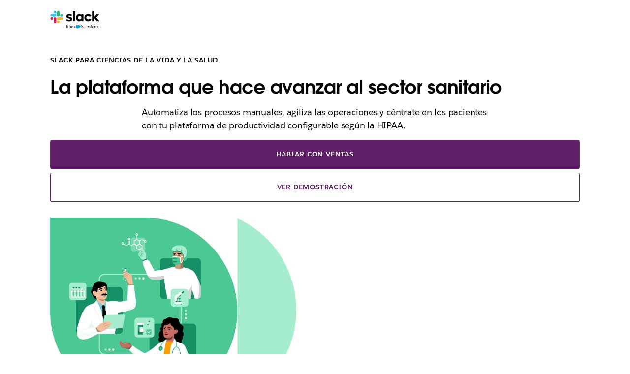

--- FILE ---
content_type: text/html; charset=utf-8
request_url: https://slack.com/intl/es-es/solutions/healthcare
body_size: 21701
content:
<!DOCTYPE html><html lang="es-ES" class="" data-cdn="https://a.slack-edge.com/"><head><link rel="preconnect" href="https://d34u8crftukxnk.cloudfront.net"><script type="text/human">
/*

          ++++      :::::                                   LLLLL                                          KKKKK
         ++++++    :::::::                                  LLLLL                                          KKKKK
          +++++    :::::::                                  LLLLL                                          KKKKK
                   :::::::                                  LLLLL                                          KKKKK
    ++++++++++++   :::::::   ::::            sSSSSSSSSs     LLLLL       aAAAAaa AAAAA        ccccccc       KKKKK     KKKKK
   ++++++++++++++  :::::::  ::::::         SSSSSSSSSSSSSs   LLLLL     aAAAAAAAAAAAAAA      CCCCCCCCCCCc    KKKKK    KKKKK
    ++++++++++++    :::::   :::::         SSSSSS    SSSSs   LLLLL    aAAAAAAAAAAAAAAA    cCCCCCCCCCCCCCC   KKKKK  KKKKK
                                          SSSSSs            LLLLL   aAAAAa     AAAAAA    CCCCC     cCCCc   KKKKKKKKKK
   :::::   :::::    +++++++++++++          sSSSSSSSSSs      LLLLL   aAAAA       AAAAA   CCCCC              KKKKKKKKKK
  ::::::  :::::::  +++++++++++++++               sSSSSSs    LLLLL   aAAAAa     aAAAAA   CCCCCC     cCCCc   KKKKKkKKKKK
   ::::   :::::::   +++++++++++++         SSSS     SSSSSs   LLLLL    aAAAAAAAAAAAAAAA    CCCCCcccccCCCCC   KKKKK  KKKKK
          :::::::                         SSSSSSSSSSSSSs    LLLLL     aAAAAAAAAAAAAAA     cCCCCCCCCCCCC    KKKKK    KKKKK
          :::::::  +++++                    sSSSSSSSSSs     LLLLL       aAAAAaa AAAAA       CCCCCCCCc      KKKKK     KKKKK
          :::::::  ++++++
           :::::    ++++


Thanks for taking a peek! Maybe a job is what you seek?
https://slack.com/careers

*/
</script><link rel="canonical" href="https://slack.com/intl/es-es/solutions/healthcare">

<link rel="alternate" hreflang="en-us" href="https://slack.com/solutions/healthcare">

<link rel="alternate" hreflang="en-au" href="https://slack.com/intl/en-au/solutions/healthcare">

<link rel="alternate" hreflang="en-gb" href="https://slack.com/intl/en-gb/solutions/healthcare">

<link rel="alternate" hreflang="en-in" href="https://slack.com/intl/en-in/solutions/healthcare">

<link rel="alternate" hreflang="fr-ca" href="https://slack.com/intl/fr-ca/solutions/healthcare">

<link rel="alternate" hreflang="fr-fr" href="https://slack.com/intl/fr-fr/solutions/healthcare">

<link rel="alternate" hreflang="de-de" href="https://slack.com/intl/de-de/solutions/healthcare">

<link rel="alternate" hreflang="es-es" href="https://slack.com/intl/es-es/solutions/healthcare">

<link rel="alternate" hreflang="es" href="https://slack.com/intl/es-la/solutions/healthcare">

<link rel="alternate" hreflang="ja-jp" href="https://slack.com/intl/ja-jp/solutions/healthcare">

<link rel="alternate" hreflang="pt-br" href="https://slack.com/intl/pt-br/solutions/healthcare">

<link rel="alternate" hreflang="ko-kr" href="https://slack.com/intl/ko-kr/solutions/healthcare">

<link rel="alternate" hreflang="it-it" href="https://slack.com/intl/it-it/solutions/healthcare">

<link rel="alternate" hreflang="zh-cn" href="https://slack.com/intl/zh-cn/solutions/healthcare">

<link rel="alternate" hreflang="zh-tw" href="https://slack.com/intl/zh-tw/solutions/healthcare">

<link rel="alternate" hreflang="x-default" href="https://slack.com/solutions/healthcare">

<script type="text/javascript" crossorigin="anonymous" src="https://a.slack-edge.com/bv1-13-br/manifest.038fd7fed4f2bf5888ea.marketing.min.js" onload="window._cdn ? _cdn.ok(this, arguments) : null" onerror="window._cdn ? _cdn.failed(this, arguments) : null"></script><script type="text/javascript" crossorigin="anonymous" src="https://a.slack-edge.com/bv1-13-br/marketing-translations_es-ES.a1174e80f933d7fcc2da.min.js" onload="window._cdn ? _cdn.ok(this, arguments) : null" onerror="window._cdn ? _cdn.failed(this, arguments) : null"></script><noscript><meta http-equiv="refresh" content="0; URL=/intl/es-es/solutions/healthcare?nojsmode=1"></noscript><script type="text/javascript">var safe_hosts = ['app.optimizely.com', 'tinyspeck.dev.slack.com', 'houston-dev.tinyspeck.com', 'houston.tinyspeck.com'];

if (self !== top && safe_hosts.indexOf(top.location.host) === -1) {
	window.document.write(
		'\u003Cstyle>body * {display:none !important;}\u003C/style>\u003Ca href="#" onclick=' +
			'"top.location.href=window.location.href" style="display:block !important;padding:10px">Go to Slack.com\u003C/a>'
	);
}

(function() {
	var timer;
	if (self !== top && safe_hosts.indexOf(top.location.host) === -1) {
		timer = window.setInterval(function() {
			if (window) {
				try {
					var pageEl = document.getElementById('page');
					var clientEl = document.getElementById('client-ui');
					var sectionEls = document.querySelectorAll('nav, header, section');

					pageEl.parentNode.removeChild(pageEl);
					clientEl.parentNode.removeChild(clientEl);
					for (var i = 0; i < sectionEls.length; i++) {
						sectionEls[i].parentNode.removeChild(sectionEls[i]);
					}
					window.TS = null;
					window.TD = null;
					window.clearInterval(timer);
				} catch (e) {}
			}
		}, 200);
	}
})();</script><script>window.GA = window.GA || {};
window.GA.boot_data = window.GA.boot_data || {};
GA.boot_data.xhp = true;
GA.boot_data.version_uid = "c88b6a6a96080aafdb6117a5bdac7857c45a1d2a";
GA.boot_data.environment = "prod";
GA.boot_data.abs_root_url = "https:\/\/slack.com\/";
GA.boot_data.document_referrer = "";

GA.boot_data.anonymous_visitor = false;
GA.boot_data.beacon_timing_url = "https:\/\/slack.com\/beacon\/timing";
GA.boot_data.referral_code = "";
GA.boot_data.auth_cookie_domain = ".slack.com";

GA.boot_data.geo = {"ip":"3.22.187.138","country":"US","is_in_european_union":false,"region":"OH","city":"Columbus","zip":"43215","lat":39.9625,"lon":-83.0061,"metro":535,"country_label":"United States","region_label":"Ohio","country3":"USA","continent":"NA","isp":"Amazon.com"};
GA.boot_data.geocode = "es-es";
GA.boot_data.intl_prefix = "\/intl\/es-es";
GA.boot_data.request_uri = "\/intl\/es-es\/solutions\/healthcare";
GA.boot_data.canonical_web_url = "https:\/\/slack.com\/intl\/es-es\/solutions\/healthcare";
GA.boot_data.i18n_locale = "es-ES";
GA.boot_data.geo_root_url = "https:\/\/slack.com\/intl\/es-es\/";

GA.boot_data.is_usa = false;
GA.boot_data.is_spain = true;
GA.boot_data.is_germany = false;
GA.boot_data.is_france = false;
GA.boot_data.is_japan = false;
GA.boot_data.is_europe = false;

GA.boot_data.is_latam = false;
GA.boot_data.is_brazil = false;
GA.boot_data.is_india = false;
GA.boot_data.is_uk = false;

GA.boot_data.is_english = false;
GA.boot_data.is_spanish = true;
GA.boot_data.is_german = false;
GA.boot_data.is_french = false;
GA.boot_data.is_japanese = false;
GA.boot_data.is_portuguese = false;

GA.boot_data.job_board_token = "slack";
GA.boot_data.zd_locale = "en-us";
</script><meta name="facebook-domain-verification" content="chiwsajpoybn2cnqyj9w8mvrey56m0"><script type="text/javascript">
window.dataLayer = window.dataLayer || [];
function gtag(){window.dataLayer.push(arguments);}

gtag('consent', "default", {"ad_storage":"granted","ad_user_data":"granted","ad_personalization":"granted","personalization_storage":"granted","analytics_storage":"granted","functionality_storage":"granted","security_storage":"granted","wait_for_update":1000});

function loadGTM() {
	window.dataLayer.push({
		'gtm.start': Date.now(),
		'event': 'gtm.js',
		'AnalyticsActiveGroups': ",1,2,3,4,",
		'policy_ga_only': false,
	});
	var firstScript = document.getElementsByTagName('script')[0];
	var thisScript = document.createElement('script');
	thisScript.async = true;
	thisScript.src = '//www.googletagmanager.com/gtm.js?id=GTM-KH2LPK';
	firstScript.parentNode.insertBefore(thisScript, firstScript);
}


</script><script src="https://cdn.cookielaw.org/scripttemplates/otSDKStub.js" data-document-language="true" data-domain-script="3bcd90cf-1e32-46d7-adbd-634f66b65b7d"></script><script>window.OneTrustLoaded = true;</script><script>
window.dataLayer = window.dataLayer || [];

function afterConsentScripts() {
	window.TD.analytics.doPush();

	const bottomBannerEl = document.querySelector('.c-announcement-banner-bottom');
	if (bottomBannerEl !== null) {
		bottomBannerEl.classList.remove('c-announcement-banner-bottom-invisible');
	}
}



function toNumberSet(value) {
    let arr;
    arr = value.split(',');

    let set = {};
    for (let i = 1; i < arr.length; i++) {
      let n = parseInt(String(arr[i]).trim(), 10);
      if (!isNaN(n)) set[n] = true;
    }
    return set;
  }

  function grantedIfBoth(policySet, activeSet, id) {
    return !!(policySet[id] && activeSet[id]);
  }

  function updateGoogleConsentFromOneTrust(pagePolicy) {
	let policySet = toNumberSet(pagePolicy);
	let activeSet = toNumberSet(window.OptanonActiveGroups || window.ActiveGroups || '');
	let functionalGranted  = grantedIfBoth(policySet, activeSet, 3); // category 3
	let adsGranted         = grantedIfBoth(policySet, activeSet, 4); // category 4

	gtag('consent', 'update', {
		ad_storage: adsGranted ? 'granted' : 'denied',
		personalization_storage: adsGranted ? 'granted' : 'denied',
		ad_user_data: adsGranted ? 'granted' : 'denied',
		ad_personalization: adsGranted ? 'granted' : 'denied',

		security_storage: functionalGranted ? 'granted' : 'denied',
		analytics_storage:      functionalGranted  ? 'granted' : 'denied',
		functionality_storage:  functionalGranted ? 'granted' : 'denied',
		});
	}


let initOneTrustReady = false;
function OptanonWrapper() {
updateGoogleConsentFromOneTrust(',1,2,3,4,');
	if (!initOneTrustReady) {
		document.dispatchEvent(new CustomEvent('OneTrustLoaded'));
		window.dataLayer.push({'event': 'OneTrustReady'});
		document.dispatchEvent(new CustomEvent('OneTrustReady'));
		// this will error in dev, add ?analytics=1 to url to include analytics and make this fn available
		loadGTM();
		initOneTrustReady = true;
	}

	if (!Optanon.GetDomainData().ShowAlertNotice || false) {
		afterConsentScripts();
	} else {
		document.querySelector('#onetrust-accept-btn-handler').focus()
	}
	Optanon.OnConsentChanged(function() {
		afterConsentScripts();
	});

}</script><script>
if (!window.cj) window.cj = {};
cj.sitePage = {"enterpriseId":1568900}
</script><title>Slack para ciencias de la vida y la salud | Slack</title><meta name="description" content="Descubre por qué Slack es la plataforma de productividad que eligen tanto las aseguradoras y proveedores de servicios sanitarios como las empresas de tecnología médica y ciencias de la vida."><meta property="og:type" content="website"><meta property="og:site_name" content="Slack"><meta property="og:title" content="Slack para ciencias de la vida y la salud"><meta property="og:image" content="https://a.slack-edge.com/33ee857/marketing/img/solutions/hls/unfurl/solutions-sales-unfurl.jpg"><meta property="og:description" content="Descubre por qué Slack es la plataforma de productividad que eligen tanto las aseguradoras y proveedores de servicios sanitarios como las empresas de tecnología médica y ciencias de la vida."><meta property="og:url" content="https://slack.com/intl/es-es/solutions/healthcare"><meta name="twitter:site" content="@slackhq"><meta name="twitter:card" content="summary_large_image"><meta name="twitter:title" content="Slack para ciencias de la vida y la salud"><meta name="twitter:description" content="Descubre por qué Slack es la plataforma de productividad que eligen tanto las aseguradoras y proveedores de servicios sanitarios como las empresas de tecnología médica y ciencias de la vida."><meta name="twitter:image" content="https://a.slack-edge.com/33ee857/marketing/img/solutions/hls/unfurl/solutions-sales-unfurl.jpg"><meta charset="utf-8"><meta name="author" content="Slack"><meta name="viewport" content="width=device-width, initial-scale=1"><meta http-equiv="X-UA-Compatible" content="IE=edge,chrome=1"><meta name="referrer" content="origin-when-cross-origin"><link id="favicon" rel="shortcut icon" href="https://a.slack-edge.com/e6a93c1/img/icons/favicon-32.png" sizes="16x16 32x32 48x48" type="image/png"><link href="https://a.slack-edge.com/bv1-13-br/rollup-style-spacesuit.e13a0d0eff5a22bb0c9b.min.css" rel="stylesheet" type="text/css" onload="window._cdn ? _cdn.ok(this, arguments) : null" onerror="window._cdn ? _cdn.failed(this, arguments) : null" crossorigin="anonymous"><link href="https://a.slack-edge.com/bv1-13-br/rollup-style-product-uis-custom.6656c8e4c1160194e6d2.min.css" rel="stylesheet" type="text/css" onload="window._cdn ? _cdn.ok(this, arguments) : null" onerror="window._cdn ? _cdn.failed(this, arguments) : null" crossorigin="anonymous"><link href="https://a.slack-edge.com/bv1-13-br/marketing-style-page-solutions-hls.a4bcda1038333901e180.min.css" rel="stylesheet" type="text/css" onload="window._cdn ? _cdn.ok(this, arguments) : null" onerror="window._cdn ? _cdn.failed(this, arguments) : null" crossorigin="anonymous"><link href="https://a.slack-edge.com/bv1-13-br/legacy-style-libs-swiper.68da5aa292b00d271877.min.css" rel="stylesheet" type="text/css" onload="window._cdn ? _cdn.ok(this, arguments) : null" onerror="window._cdn ? _cdn.failed(this, arguments) : null" crossorigin="anonymous"><link href="https://a.slack-edge.com/bv1-13-br/marketing-style-page-solutions-new.37e429803ff368ce7f76.min.css" rel="stylesheet" type="text/css" onload="window._cdn ? _cdn.ok(this, arguments) : null" onerror="window._cdn ? _cdn.failed(this, arguments) : null" crossorigin="anonymous"><link href="https://a.slack-edge.com/bv1-13-br/marketing-style-page-expanded-nav-es.da0076ff72e2f4ea3fc7.min.css" rel="stylesheet" type="text/css" onload="window._cdn ? _cdn.ok(this, arguments) : null" onerror="window._cdn ? _cdn.failed(this, arguments) : null" crossorigin="anonymous"><link href="https://a.slack-edge.com/bv1-13-br/marketing-style-page-expanded-nav-slackbot.70bff2db76abb07d38ed.min.css" rel="stylesheet" type="text/css" onload="window._cdn ? _cdn.ok(this, arguments) : null" onerror="window._cdn ? _cdn.failed(this, arguments) : null" crossorigin="anonymous"><link href="https://a.slack-edge.com/bv1-13-br/marketing-style-onetrust-banner.80ccb99235027e6690e3.min.css" rel="stylesheet" type="text/css" onload="window._cdn ? _cdn.ok(this, arguments) : null" onerror="window._cdn ? _cdn.failed(this, arguments) : null" crossorigin="anonymous"><script src="https://reveal.clearbit.com/v1/companies/reveal?variable=reveal&amp;authorization=pk_7144fadb90a8fdd9c89e1395ff4171a3" referrerpolicy="origin"></script><script>
if (window.reveal && window.reveal.company) {
	var r = window.reveal;
	window.clearbit_fmt = {
		cb_traffic_type: r.type,
		cb_company_name: r.company.name,
		cb_industry_tags: r.company.tags.join(', '),
		cb_industry_sector: r.company.category.sector,
		cb_industry_group:  r.company.category.industryGroup,
		cb_industry_name: r.company.category.industry,
		cb_industry_sub: r.company.category.subIndustry,
		cb_company_city: r.company.geo.city,
		cb_company_state:r.company.geo.state,
		cb_company_country: r.company.geo.country,
		cb_alexa_us: r.company.metrics.alexaUsRank,
		cb_alexa_global: r.company.metrics.alexaGlobalRank,
		cb_size_employees: r.company.metrics.employees,
		cb_size_range: r.company.metrics.employeesRange,
		cb_size_annual_revenue: r.company.metrics.annualRevenue,
		cb_size_est_revenue: r.company.metrics.estimatedAnnualRevenue,
	}
}

window.optimizely_fmt = {
	"type": "user",
	"attributes": {
		"visitor_uid" : "c888b9ade31830622a136f273484eaf7",
		"visitor_type": "prospect",
		"is_first_visit": false,
		"traffic_type": "logged_out",	}
}
if (window.reveal && window.reveal.company) {
	window.dataLayer = window.dataLayer || [];
	window.dataLayer.push(window.clearbit_fmt);
	window.dataLayer.push({event: 'Clearbit'});
}
if (window.reveal && window.reveal.company) {
	for (var p in window.clearbit_fmt) {
		if (window.clearbit_fmt.hasOwnProperty(p)) {
			window.optimizely_fmt.attributes[p] = window.clearbit_fmt[p];
		}
	}
}window.optimizely = window.optimizely || [];
window.optimizely.push({'type':'optOut','isOptOut':false});
window.optimizely.push(window.optimizely_fmt);</script></head><body class=""><a class="c-button v--primary c-skip-link is-focusable" href="#main_focusable" data-clog-click data-clog-ui-element="link_skip" data-clog-ui-component="inc_skip_link">Ir al contenido principal</a><div id="announce" aria-live="polite" class="u-visually-hidden"></div><header role="banner"><nav class="c-nav c-nav--primary--expanded verbose-lang" role="navigation" aria-label="Navegación principal"><div class="c-nav__row o-nav--primary o-content-container ES"><div class="c-slacklogo"><a data-clog-click data-clog-ui-element="link_home" data-clog-ui-component="inc_header_nav_deux" class="c-slacklogo--white" href="https://slack.com/intl/es-es/" aria-label="Slack" data-qa="logo"><img src="https://a.slack-edge.com/38f0e7c/marketing/img/nav/slack-salesforce-logo-nav-white.png" srcset="https://a.slack-edge.com/38f0e7c/marketing/img/nav/slack-salesforce-logo-nav-white.png 1x, https://a.slack-edge.com/38f0e7c/marketing/img/nav/slack-salesforce-logo-nav-white@2x.png 2x" alt="Slack" class="c-slacklogo--white"><img src="https://a.slack-edge.com/38f0e7c/marketing/img/nav/slack-salesforce-logo-nav-black.png" srcset="https://a.slack-edge.com/38f0e7c/marketing/img/nav/slack-salesforce-logo-nav-black.png 1x, https://a.slack-edge.com/38f0e7c/marketing/img/nav/slack-salesforce-logo-nav-black@2x.png 2x" alt="Slack" class="c-slacklogo--color"></a></div><nav class="c-nav__list templates_layout"><ul class="c-extnav-level__0"><li id="nav_features" class="nav_parent nav_parent_l1"><button aria-expanded="false" aria-haspopup="true" tabindex="0" class="dropdown_button" data-clog-click data-clog-ui-element="btn_features_exp_nav" data-clog-ui-component="inc_header_exp_nav"><span class="nav_parent_label nav_parent_label_l1">Funciones</span></button><ul class="c-extnav-level__1"><li id="nav_features_main" class="nav_parent nav_parent_l2"><ul class="c-extnav-level__2"><li id="nav_features_main_top" class="nav_parent nav_parent_l3 v--mobile-order"><ul class="c-extnav-level__3"><li id="nav_collaboration" class="nav_parent push_down_ai nav_parent_l4"><div class="nav_parent_label nav_parent_label_l4">COLABORACIÓN</div><ul class="c-extnav-level__4"><li id="link_channels_exp_nav" class="nav_link nav_link_l5"><a href="https://slack.com/intl/es-es/features/channels" data-clog-click data-clog-ui-element="link_channels_exp_nav" data-clog-ui-component="inc_header_exp_nav"><div class="nav_link_label"><div>Canales</div></div><div class="nav_link_sublabel">Organiza los equipos y el trabajo</div></a></li><li id="link_connect_exp_nav" class="nav_link nav_link_l5"><a href="https://slack.com/intl/es-es/connect" data-clog-click data-clog-ui-element="link_connect_exp_nav" data-clog-ui-component="inc_header_exp_nav"><div class="nav_link_label"><div>Slack Connect</div></div><div class="nav_link_sublabel">Trabaja con socios externos</div></a></li><li id="link_messaging_exp_nav" class="nav_link nav_link_l5"><a href="https://slack.com/intl/es-es/team-chat" data-clog-click data-clog-ui-element="link_messaging_exp_nav" data-clog-ui-component="inc_header_exp_nav"><div class="nav_link_label"><div>Mensajería</div></div><div class="nav_link_sublabel">Chatea con equipo</div></a></li><li id="link_huddles_exp_nav" class="nav_link nav_link_l5"><a href="https://slack.com/intl/es-es/features/huddles" data-clog-click data-clog-ui-element="link_huddles_exp_nav" data-clog-ui-component="inc_header_exp_nav"><div class="nav_link_label"><div>Juntas</div></div><div class="nav_link_sublabel">Reuniones con audio y con vídeo</div></a></li><li id="link_clips_exp_nav" class="nav_link nav_link_l5"><a href="https://slack.com/intl/es-es/features/clips" data-clog-click data-clog-ui-element="link_clips_exp_nav" data-clog-ui-component="inc_header_exp_nav"><div class="nav_link_label"><div>Clips</div></div><div class="nav_link_sublabel">Graba y comparte novedades</div></a></li></ul></li><li id="nav_crm" class="nav_parent push_down_ai nav_parent_l4"><div class="nav_parent_label nav_parent_label_l4">CRM</div><ul class="c-extnav-level__4"><li id="link_crm_exp_nav" class="nav_link nav_link_l5"><a href="https://slack.com/intl/es-es/features/crm" data-clog-click data-clog-ui-element="link_crm_exp_nav" data-clog-ui-component="inc_header_exp_nav"><div class="nav_link_label"><div>Salesforce en Slack</div></div><div class="nav_link_sublabel">Incorpora Salesforce en el flujo de trabajo</div></a></li></ul></li><li id="nav_project_management" class="nav_parent push_down_ai nav_parent_l4"><div class="nav_parent_label nav_parent_label_l4">GESTIÓN DE PROYECTOS</div><ul class="c-extnav-level__4"><li id="link_templates_exp_nav" class="nav_link nav_link_l5"><a href="https://slack.com/intl/es-es/templates" data-clog-click data-clog-ui-element="link_templates_exp_nav" data-clog-ui-component="inc_header_exp_nav"><div class="nav_link_label"><div>Plantillas</div></div><div class="nav_link_sublabel">Inicia cualquier tarea con rapidez</div></a></li><li id="link_canvas_exp_nav" class="nav_link nav_link_l5"><a href="https://slack.com/intl/es-es/features/canvas" data-clog-click data-clog-ui-element="link_canvas_exp_nav" data-clog-ui-component="inc_header_exp_nav"><div class="nav_link_label"><div>Canvas</div></div><div class="nav_link_sublabel">Crea documentos flexibles y completos</div></a></li><li id="link_lists_nav" class="nav_link nav_link_l5"><a href="https://slack.com/intl/es-es/features/task-list" data-clog-click data-clog-ui-element="link_lists_nav" data-clog-ui-component="inc_header_exp_nav"><div class="nav_link_label"><div>Listas</div></div><div class="nav_link_sublabel">Organiza, supervisa y gestiona los proyectos</div></a></li><li id="link_file_sharing_exp_nav" class="nav_link nav_link_l5"><a href="https://slack.com/intl/es-es/document-sharing" data-clog-click data-clog-ui-element="link_file_sharing_exp_nav" data-clog-ui-component="inc_header_exp_nav"><div class="nav_link_label"><div>Uso compartido de archivos</div></div><div class="nav_link_sublabel">Trae archivos al flujo del trabajo</div></a></li></ul></li><li id="nav_platform" class="nav_parent push_down_ai nav_parent_l4"><div class="nav_parent_label nav_parent_label_l4">PLATAFORMA</div><ul class="c-extnav-level__4"><li id="link_agentic_platform_exp_nav" class="nav_link nav_link_l5"><a href="https://slack.com/intl/es-es/features/agentic-platform" data-clog-click data-clog-ui-element="link_agentic_platform_exp_nav" data-clog-ui-component="inc_header_exp_nav"><div class="nav_link_label"><div>Plataforma de agentes</div></div><div class="nav_link_sublabel">Personaliza, amplía y unifica tu conjunto tecnológico en Slack</div></a></li><li id="link_integrations_exp_nav" class="nav_link nav_link_l5"><a href="https://slack.com/intl/es-es/integrations" data-clog-click data-clog-ui-element="link_integrations_exp_nav" data-clog-ui-component="inc_header_exp_nav"><div class="nav_link_label"><div>Aplicaciones e integraciones</div></div><div class="nav_link_sublabel">Conecta tus herramientas con Slack</div></a></li><li id="link_workflow_builder_exp_nav" class="nav_link nav_link_l5"><a href="https://slack.com/intl/es-es/features/workflow-automation" data-clog-click data-clog-ui-element="link_workflow_builder_exp_nav" data-clog-ui-component="inc_header_exp_nav"><div class="nav_link_label"><div>Creador de flujos de trabajo</div></div><div class="nav_link_sublabel">Automatiza las tareas diarias</div></a></li></ul></li><li id="nav_intelligence" class="nav_parent push_down_ai nav_parent_l4"><div class="nav_parent_label nav_parent_label_l4">INTELIGENCIA</div><ul class="c-extnav-level__4"><li id="link_features_ai_exp_nav" class="nav_link nav_link_l5"><a href="https://slack.com/intl/es-es/features/ai" data-clog-click data-clog-ui-element="link_features_ai_exp_nav" data-clog-ui-component="inc_header_exp_nav"><div class="nav_link_label"><img class="nav_std_icon" src="https://a.slack-edge.com/7d8fca7/marketing/img/nav/ai-sparkles.svg" alt=""><div>IA en Slack</div></div><div class="nav_link_sublabel">Ahorra tiempo y trabaja de forma más inteligente con la potente y sencilla IA</div></a></li><li id="link_features_slackbot_exp_nav" class="nav_link nav_link_l5"><a href="https://slack.com/intl/es-es/features/slackbot" data-clog-click data-clog-ui-element="link_features_slackbot_exp_nav" data-clog-ui-component="inc_header_exp_nav"><div class="nav_link_label"><img class="nav_std_icon" src="https://a.slack-edge.com/b518216/marketing/img/nav/slackbot-nav-icon.svg" alt=""><div>Slackbot</div></div><div class="nav_link_sublabel">Aumenta tu productividad con un agente de IA personal</div></a></li><li id="link_features_agentforce_exp_nav" class="nav_link nav_link_l5"><a href="https://slack.com/intl/es-es/ai-agents" data-clog-click data-clog-ui-element="link_features_agentforce_exp_nav" data-clog-ui-component="inc_header_exp_nav"><div class="nav_link_label"><div>Agentforce</div></div><div class="nav_link_sublabel">Ayuda a todo tu equipo con agentes de IA en Slack</div></a></li><li id="link_features_enterprise_search_nav" class="nav_link nav_link_l5"><a href="https://slack.com/intl/es-es/features/enterprise-search" data-clog-click data-clog-ui-element="link_enterprise_search_exp_nav" data-clog-ui-component="inc_header_exp_nav"><div class="nav_link_label"><div>Búsqueda empresarial</div></div><div class="nav_link_sublabel">Encuentra lo que necesitas desde una sola barra de búsqueda</div></a></li></ul></li><li id="nav_admin" class="nav_parent push_down_ai nav_parent_l4"><div class="nav_parent_label nav_parent_label_l4">ADMINISTRACIÓN Y SEGURIDAD</div><ul class="c-extnav-level__4"><li id="link_security_enterprise_platform_exp_nav" class="nav_link nav_link_l5"><a href="https://slack.com/intl/es-es/trust/security" data-clog-click data-clog-ui-element="link_security_enterprise_platform_exp_nav" data-clog-ui-component="inc_header_exp_nav"><div class="nav_link_label"><div>Seguridad</div></div><div class="nav_link_sublabel">Protege los datos y garantiza el cumplimiento normativo</div></a></li><li id="link_ekm_exp_nav" class="nav_link nav_link_l5"><a href="https://slack.com/intl/es-es/enterprise-key-management" data-clog-click data-clog-ui-element="link_ekm_exp_nav" data-clog-ui-component="inc_header_exp_nav"><div class="nav_link_label"><div>Administración de claves de cifrado (EKM)</div></div><div class="nav_link_sublabel">Controla y anula accesos</div></a></li><li id="link_atlas_exp_nav" class="nav_link nav_link_l5"><a href="https://slack.com/intl/es-es/atlas" data-clog-click data-clog-ui-element="link_atlas_exp_nav" data-clog-ui-component="inc_header_exp_nav"><div class="nav_link_label"><div>Atlas de Slack</div></div><div class="nav_link_sublabel">Descubre perfiles y gráficos de la organización completos</div></a></li></ul></li></ul></li><li id="nav_features_main_bottom" class="nav_parent nav_parent_l3"><ul class="c-extnav-level__3"><li id="features-get-demo" class="nav_cta"><a class="nav_cta_link" href="http://slack.com/demo" data-clog-click data-clog-ui-element="link_demo_exp_nav" data-clog-ui-component="inc_header_exp_nav">Ver demostración</a></li><li id="features-download-slack" class="nav_cta"><a class="nav_cta_link" href="/get" data-clog-click data-clog-ui-element="link_download_exp_nav" data-clog-ui-component="inc_header_exp_nav" data-gtm-click="custEv_downloads_page_mac">Descargar Slack</a><img class="nav_cta_icon" src="https://a.slack-edge.com/fd21de4/marketing/img/nav/download.svg" alt=""></li></ul></li></ul></li><li id="nav_features_side" class="nav_parent nav_parent_l2"><div class="nav_parent_label nav_parent_label_l2">Tienda de Slack</div><ul class="c-extnav-level__2"><li id="nav_features_side_top" class="nav_parent nav_parent_l3"><ul class="c-extnav-level__3"><li id="featured_story_marketplace_features_exp_nav" class="nav_story"><a href="https://slack.com/intl/es-es/marketplace" data-clog-click data-clog-ui-element="link_featured_story_marketplace_features_exp_nav" data-clog-ui-component="inc_header_exp_nav"><div class="nav_story_content"><img src="https://a.slack-edge.com/11136b7/marketing/img/nav/img-marketplace-nav.jpg" class="nav_story_img" alt=""><div class="nav_story_label">Encuentra nuevos agentes y aplicaciones adaptados a las necesidades de tu equipo.</div><div class="nav_story_sublabel o-section--feature__link">Explorar marketplace</div></div></a></li></ul></li><li id="nav_features_side_bottom" class="nav_parent nav_parent_l3"><ul class="c-extnav-level__3"><li id="link_what_is_slack_exp_nav" class="nav_sidebar_label"><a class="nav_sidebar_link" href="https://slack.com/intl/es-es/resources/why-use-slack/what-is-slack-and-how-does-it-work" data-clog-click data-clog-ui-element="link_what_is_slack_exp_nav" data-clog-ui-component="inc_header_exp_nav">¿Qué es Slack?</a></li><li id="link_slack_vs_email_exp_nav" class="nav_sidebar_label"><a class="nav_sidebar_link" href="https://slack.com/intl/es-es/why/slack-vs-email" data-clog-click data-clog-ui-element="link_slack_vs_email_exp_nav" data-clog-ui-component="inc_header_exp_nav">Slack vs. Correo electrónico</a></li><li id="link_accessibility_exp_nav" class="nav_sidebar_label"><a class="nav_sidebar_link" href="https://slack.com/intl/es-es/accessibility" data-clog-click data-clog-ui-element="link_accessibility_exp_nav" data-clog-ui-component="inc_header_exp_nav">Accesibilidad</a></li></ul></li></ul></li></ul></li><li id="nav_solutions" class="nav_parent nav_parent_l1"><button aria-expanded="false" aria-haspopup="true" tabindex="0" class="dropdown_button" data-clog-click data-clog-ui-element="btn_solutions_exp_nav" data-clog-ui-component="inc_header_exp_nav"><span class="nav_parent_label nav_parent_label_l1">Soluciones</span></button><ul class="c-extnav-level__1"><li id="nav_solutions_main" class="nav_parent nav_parent_l2"><ul class="c-extnav-level__2"><li id="nav_solutions_main_top" class="nav_parent nav_parent_l3"><ul class="c-extnav-level__3"><li id="nav_department" class="nav_parent push_down_ai nav_parent_l4"><div class="nav_parent_label nav_parent_label_l4">POR DEPARTAMENTO</div><ul class="c-extnav-level__4"><li id="link_engineering_exp_nav" class="nav_link nav_link_l5"><a href="https://slack.com/intl/es-es/solutions/engineering" data-clog-click data-clog-ui-element="link_engineering_exp_nav" data-clog-ui-component="inc_header_exp_nav"><div class="nav_link_label"><div>Ingeniería</div></div></a></li><li id="link_it_exp_nav" class="nav_link nav_link_l5"><a href="https://slack.com/intl/es-es/solutions/information-technology" data-clog-click data-clog-ui-element="link_it_exp_nav" data-clog-ui-component="inc_header_exp_nav"><div class="nav_link_label"><div>TI</div></div></a></li><li id="link_customer_service_exp_nav" class="nav_link nav_link_l5"><a href="https://slack.com/intl/es-es/solutions/customer-service" data-clog-click data-clog-ui-element="link_customer_service_exp_nav" data-clog-ui-component="inc_header_exp_nav"><div class="nav_link_label"><div>Atención al cliente</div></div></a></li><li id="link_sales_exp_nav" class="nav_link nav_link_l5"><a href="https://slack.com/intl/es-es/solutions/sales" data-clog-click data-clog-ui-element="link_sales_exp_nav" data-clog-ui-component="inc_header_exp_nav"><div class="nav_link_label"><div>Ventas</div></div></a></li><li id="link_project_management_exp_nav" class="nav_link nav_link_l5"><a href="https://slack.com/intl/es-es/solutions/project-management" data-clog-click data-clog-ui-element="link_project_management_exp_nav" data-clog-ui-component="inc_header_exp_nav"><div class="nav_link_label"><div>Gestión de proyectos</div></div></a></li><li id="link_marketing_exp_nav" class="nav_link nav_link_l5"><a href="https://slack.com/intl/es-es/solutions/marketing" data-clog-click data-clog-ui-element="link_marketing_exp_nav" data-clog-ui-component="inc_header_exp_nav"><div class="nav_link_label"><div>Marketing</div></div></a></li><li id="link_hr_exp_nav" class="nav_link nav_link_l5"><a href="https://slack.com/intl/es-es/solutions/human-resources" data-clog-click data-clog-ui-element="link_hr_exp_nav" data-clog-ui-component="inc_header_exp_nav"><div class="nav_link_label"><div>Recursos humanos</div></div></a></li><li id="link_security_solutions_exp_nav" class="nav_link nav_link_l5"><a href="https://slack.com/intl/es-es/solutions/security" data-clog-click data-clog-ui-element="link_security_solutions_exp_nav" data-clog-ui-component="inc_header_exp_nav"><div class="nav_link_label"><div>Seguridad</div></div></a></li></ul></li><li id="nav_industry" class="nav_parent push_down_ai nav_parent_l4"><div class="nav_parent_label nav_parent_label_l4">POR SECTOR</div><ul class="c-extnav-level__4"><li id="link_mae_exp_nav" class="nav_link nav_link_l5"><a href="https://slack.com/intl/es-es/solutions/manufacturing" data-clog-click data-clog-ui-element="link_mae_exp_nav" data-clog-ui-component="inc_header_exp_nav"><div class="nav_link_label"><div>Fabricación, automóvil y energía</div></div></a></li><li id="link_technology_exp_nav" class="nav_link nav_link_l5"><a href="https://slack.com/intl/es-es/solutions/technology" data-clog-click data-clog-ui-element="link_technology_exp_nav" data-clog-ui-component="inc_header_exp_nav"><div class="nav_link_label"><div>Tecnología</div></div></a></li><li id="link_media_exp_nav" class="nav_link nav_link_l5"><a href="https://slack.com/intl/es-es/solutions/media" data-clog-click data-clog-ui-element="link_media_exp_nav" data-clog-ui-component="inc_header_exp_nav"><div class="nav_link_label"><div>Medios de comunicación</div></div></a></li><li id="link_small_business_exp_nav" class="nav_link nav_link_l5"><a href="https://slack.com/intl/es-es/solutions/small-business" data-clog-click data-clog-ui-element="link_small_business_exp_nav" data-clog-ui-component="inc_header_exp_nav"><div class="nav_link_label"><div>Pequeña empresa</div></div></a></li><li id="link_financial_services_exp_nav" class="nav_link nav_link_l5"><a href="https://slack.com/intl/es-es/solutions/financial-services" data-clog-click data-clog-ui-element="link_financial_services_exp_nav" data-clog-ui-component="inc_header_exp_nav"><div class="nav_link_label"><div>Servicios financieros</div></div></a></li><li id="link_retail_exp_nav" class="nav_link nav_link_l5"><a href="https://slack.com/intl/es-es/solutions/retail" data-clog-click data-clog-ui-element="link_retail_exp_nav" data-clog-ui-component="inc_header_exp_nav"><div class="nav_link_label"><div>Venta minorista</div></div></a></li><li id="link_education_exp_nav" class="nav_link nav_link_l5"><a href="https://slack.com/intl/es-es/solutions/distance-learning" data-clog-click data-clog-ui-element="link_education_exp_nav" data-clog-ui-component="inc_header_exp_nav"><div class="nav_link_label"><div>Educación</div></div></a></li><li id="link_healthcare_exp_nav" class="nav_link nav_link_l5"><a href="https://slack.com/intl/es-es/solutions/healthcare" data-clog-click data-clog-ui-element="link_healthcare_exp_nav" data-clog-ui-component="inc_header_exp_nav"><div class="nav_link_label"><div>Ciencias de la vida y la salud</div></div></a></li></ul></li></ul></li><li id="nav_solutions_main_bottom" class="nav_parent nav_parent_l3"><ul class="c-extnav-level__3"><li id="solutions-get-demo" class="nav_cta"><a class="nav_cta_link" href="http://slack.com/demo" data-clog-click data-clog-ui-element="link_demo_exp_nav" data-clog-ui-component="inc_header_exp_nav">Ver demostración</a></li><li id="solutions-download-slack" class="nav_cta"><a class="nav_cta_link" href="/get" data-clog-click data-clog-ui-element="link_download_exp_nav" data-clog-ui-component="inc_header_exp_nav" data-gtm-click="custEv_downloads_page_mac">Descargar Slack</a><img class="nav_cta_icon" src="https://a.slack-edge.com/fd21de4/marketing/img/nav/download.svg" alt=""></li><li id="solutions-see-all" class="nav_cta"><a class="nav_cta_link" href="/solutions" data-clog-click data-clog-ui-element="link_solutions_exp_nav" data-clog-ui-component="inc_header_exp_nav">Ver todas las soluciones</a></li></ul></li></ul></li><li id="nav_solutions_side" class="nav_parent nav_parent_l2"><div class="nav_parent_label nav_parent_label_l2">GALERÍA DE PLANTILLAS</div><ul class="c-extnav-level__2"><li id="nav_solutions_side_top" class="nav_parent nav_parent_l3"><ul class="c-extnav-level__3"><li id="featured_story_solutions" class="nav_story"><a href="https://slack.com/intl/es-es/templates/gallery" data-clog-click data-clog-ui-element="link_templates_exp_nav" data-clog-ui-component="inc_header_exp_nav"><div class="nav_story_content"><img src="https://a.slack-edge.com/e1ed284/marketing/img/nav/feature-template-gallery@2x.jpg" class="nav_story_img" alt=""><div class="nav_story_label">Empieza a trabajar más rápido con plantillas prediseñadas para cada tarea.</div><div class="nav_story_sublabel o-section--feature__link">Ver todas las plantillas</div></div></a></li></ul></li><li id="nav_solutions_side_bottom" class="nav_parent nav_parent_l3"><ul class="c-extnav-level__3"><li id="link_task_management_exp_nav" class="nav_sidebar_label"><a class="nav_sidebar_link" href="https://slack.com/intl/es-es/solutions/task-management" data-clog-click data-clog-ui-element="link_task_management_exp_nav" data-clog-ui-component="inc_header_exp_nav">Administración de tareas</a></li><li id="link_scale_exp_nav" class="nav_sidebar_label"><a class="nav_sidebar_link" href="https://slack.com/intl/es-es/scale" data-clog-click data-clog-ui-element="link_scale_exp_nav" data-clog-ui-component="inc_header_exp_nav">Capacidad de adaptación</a></li><li id="link_engagement_exp_nav" class="nav_sidebar_label"><a class="nav_sidebar_link" href="https://slack.com/engage-users" data-clog-click data-clog-ui-element="link_engagement_exp_nav" data-clog-ui-component="inc_header_exp_nav">Participación</a></li><li id="link_trust_exp_nav" class="nav_sidebar_label"><a class="nav_sidebar_link" href="https://slack.com/intl/es-es/trust" data-clog-click data-clog-ui-element="link_trust_exp_nav" data-clog-ui-component="inc_header_exp_nav">Confianza</a></li></ul></li></ul></li></ul></li><li id="nav_enterprise" class="nav_link nav_link_l1"><a href="https://slack.com/intl/es-es/enterprise" data-clog-click data-clog-ui-element="link_enterprise_exp_nav" data-clog-ui-component="inc_header_exp_nav"><div class="nav_link_label"><div>Empresa</div></div></a></li><li id="nav_resources" class="nav_parent nav_parent_l1"><button aria-expanded="false" aria-haspopup="true" tabindex="0" class="dropdown_button" data-clog-click data-clog-ui-element="btn_resources_exp_nav" data-clog-ui-component="inc_header_exp_nav"><span class="nav_parent_label nav_parent_label_l1">Recursos</span></button><ul class="c-extnav-level__1"><li id="nav_resources_main" class="nav_parent nav_parent_l2"><ul class="c-extnav-level__2"><li id="nav_resources_main_top" class="nav_parent nav_parent_l3"><ul class="c-extnav-level__3"><li id="link_resources_exp_nav" class="nav_link nav_link_l4"><a href="https://slack.com/intl/es-es/resources" data-clog-click data-clog-ui-element="link_resources_exp_nav" data-clog-ui-component="inc_header_exp_nav"><div class="nav_link_label"><div>Biblioteca de recursos</div></div></a></li><li id="link_innovations_exp_nav" class="nav_link nav_link_l4"><a href="https://slack.com/intl/es-es/innovations" data-clog-click data-clog-ui-element="link_whats_new_exp_nav" data-clog-ui-component="inc_header_exp_nav"><div class="nav_link_label"><div>Novedades</div></div></a></li><li id="link_watch_demo_exp_nav" class="nav_link nav_link_l4"><a href="http://slack.com/demo" data-clog-click data-clog-ui-element="link_watch_demo_exp_nav" data-clog-ui-component="inc_header_exp_nav"><div class="nav_link_label"><div>Ver demostración</div></div></a></li><li id="link_events_exp_nav" class="nav_link nav_link_l4"><a href="https://slack.com/intl/es-es/events" data-clog-click data-clog-ui-element="link_events_exp_nav" data-clog-ui-component="inc_header_exp_nav"><div class="nav_link_label"><div>Eventos</div></div></a></li><li id="link_developers_exp_nav" class="nav_link nav_link_l4"><a href="https://api.slack.com" data-clog-click data-clog-ui-element="link_developers_exp_nav" data-clog-ui-component="inc_header_exp_nav"><div class="nav_link_label"><div>Desarrolladores</div></div></a></li><li id="link_partners_exp_nav" class="nav_link nav_link_l4"><a href="https://slack.com/intl/es-es/partners" data-clog-click data-clog-ui-element="link_partners_exp_nav" data-clog-ui-component="inc_header_exp_nav"><div class="nav_link_label"><div>Socios</div></div></a></li><li id="link_customer_stories_exp_nav" class="nav_link nav_link_l4"><a href="https://slack.com/intl/es-es/customer-stories" data-clog-click data-clog-ui-element="link_customer_stories_exp_nav" data-clog-ui-component="inc_header_exp_nav"><div class="nav_link_label"><div>Casos de clientes</div></div></a></li><li id="link_community_exp_nav" class="nav_link nav_link_l4"><a href="https://slack.com/intl/es-es/community" data-clog-click data-clog-ui-element="link_community_exp_nav" data-clog-ui-component="inc_header_exp_nav"><div class="nav_link_label"><div>Comunidad</div></div></a></li><li id="link_slack_certified_exp_nav" class="nav_link nav_link_l4"><a href="https://slackcertified.com" data-clog-click data-clog-ui-element="link_slack_certified_exp_nav" data-clog-ui-component="inc_header_exp_nav"><div class="nav_link_label"><div>Certificación de Slack</div></div></a></li><li id="link_blog_exp_nav" class="nav_link nav_link_l4"><a href="https://slack.com/intl/es-es/blog" data-clog-click data-clog-ui-element="link_blog_exp_nav" data-clog-ui-component="inc_header_exp_nav"><div class="nav_link_label"><div>Blog</div></div></a></li><li id="link_app_directory_exp_nav" class="nav_link nav_link_l4"><a href="https://slack.com/marketplace" data-clog-click data-clog-ui-element="link_apps_exp_nav" data-clog-ui-component="inc_header_exp_nav"><div class="nav_link_label"><div>Tienda de Slack</div></div></a></li></ul></li><li id="nav_resources_main_bottom" class="nav_parent nav_parent_l3"><ul class="c-extnav-level__3"><li id="resources-get-demo" class="nav_cta"><a class="nav_cta_link" href="http://slack.com/demo" data-clog-click data-clog-ui-element="link_demo_exp_nav" data-clog-ui-component="inc_header_exp_nav">Ver demostración</a></li><li id="resources-download-slack" class="nav_cta"><a class="nav_cta_link" href="/get" data-clog-click data-clog-ui-element="link_download_exp_nav" data-clog-ui-component="inc_header_exp_nav" data-gtm-click="custEv_downloads_page_mac">Descargar Slack</a><img class="nav_cta_icon" src="https://a.slack-edge.com/fd21de4/marketing/img/nav/download.svg" alt=""></li></ul></li></ul></li><li id="nav_resources_side" class="nav_parent nav_parent_l2"><div class="nav_parent_label nav_parent_label_l2">DESTACADAS</div><ul class="c-extnav-level__2"><li id="nav_resources_side_top" class="nav_parent nav_parent_l3"><ul class="c-extnav-level__3"><li id="featured_story_resources" class="nav_story"><a href="https://slack.com/intl/es-es/resources/why-use-slack/state-of-work" data-clog-click data-clog-ui-element="link_state_of_work_exp_nav" data-clog-ui-component="inc_header_exp_nav"><div class="nav_story_content"><img src="https://a.slack-edge.com/9bb0396/marketing/img/nav/nav-state-of-work@2x.jpg" class="nav_story_img" alt=""><div class="nav_story_label">Conoce todo sobre la productividad en el informe Estado del trabajo</div><div class="nav_story_sublabel o-section--feature__link">Leer ahora</div></div></a></li></ul></li><li id="nav_resources_side_bottom" class="nav_parent nav_parent_l3"><ul class="c-extnav-level__3"><li id="link_help_exp_nav" class="nav_sidebar_label"><a class="nav_sidebar_link" href="https://slack.com/intl/es-es/help" data-clog-click data-clog-ui-element="link_help_exp_nav" data-clog-ui-component="inc_header_exp_nav">Centro de Ayuda</a></li><li id="link_customer_support_exp_nav" class="nav_sidebar_label"><a class="nav_sidebar_link" href="https://slack.com/intl/es-es/help/requests/new" data-clog-click data-clog-ui-element="link_customer_support_exp_nav" data-clog-ui-component="inc_header_exp_nav">Atención al cliente</a></li></ul></li></ul></li></ul></li><li id="nav_pricing" class="nav_link nav_link_l1"><a href="https://slack.com/intl/es-es/pricing" data-clog-click data-clog-ui-element="link_pricing_exp_nav" data-clog-ui-component="inc_header_exp_nav"><div class="nav_link_label"><div>Precios</div></div></a></li></ul><div class="c-nav--signed-out"><a href="https://slack.com/signin" class=" c-nav--signed-out__link" data-clog-click data-clog-ui-element="link_sign_in_nav" data-clog-ui-component="inc_header_nav_deux" data-qa="link_sign_in_nav">Conectarse</a><a href="https://slack.com/intl/es-es/contact-sales?id=healthcare" class="c-button v--secondary v--left search-hide-element c-nav--signed-out__contact_sales v--prospect" data-gtm-click="ContactSales" data-clog-click data-clog-ui-element="link_contact_sales" data-clog-ui-component="inc_header_nav_deux" data-qa="link_contact_sales">Hablar con Ventas</a><a href="https://slack.com/get-started?entry_point=nav_menu" class="c-button v--primary v--left" data-gtm-click="SignUp" data-clog-click data-clog-ui-element="link_get_started" data-clog-ui-component="inc_header_nav_deux" data-qa="cta_get_started">Comenzar</a></div></nav><div class="c-button__nav-primary-tablet"><a href="https://slack.com/get-started?entry_point=nav_menu" class="c-button v--primary v--left c-button__nav-primary-tablet" data-gtm-click="SignUp" data-clog-click data-clog-ui-element="link_get_started" data-clog-ui-component="inc_header_nav_deux" data-qa="cta_get_started">Comenzar</a><button id="nav_menu_btn" aria-label="Menú" class="nav_menu_btn c-nav__icon v--menu u-border-radius--none" data-clog-click data-clog-ui-element="btn_menu" data-clog-ui-component="inc_header_nav_deux"><svg width="24" height="12" viewBox="0 0 16 12" fill="none" xmlns="http://www.w4.org/2000/svg"><path d="M1.52 2C1.22667 2 0.983333 1.90667 0.79 1.72C0.596667 1.52667 0.5 1.28667 0.5 1C0.5 0.713334 0.596667 0.476667 0.79 0.290001C0.983333 0.0966671 1.22667 0 1.52 0H16.48C16.7733 0 17.0167 0.0966671 17.21 0.290001C17.4033 0.476667 17.5 0.713334 17.5 1C17.5 1.28667 17.4033 1.52667 17.21 1.72C17.0167 1.90667 16.7733 2 16.48 2H1.52ZM1.52 7C1.22667 7 0.983333 6.90667 0.79 6.72C0.596667 6.52667 0.5 6.28667 0.5 6C0.5 5.71333 0.596667 5.47667 0.79 5.29C0.983333 5.09667 1.22667 5 1.52 5H16.48C16.7733 5 17.0167 5.09667 17.21 5.29C17.4033 5.47667 17.5 5.71333 17.5 6C17.5 6.28667 17.4033 6.52667 17.21 6.72C17.0167 6.90667 16.7733 7 16.48 7H1.52ZM1.52 12C1.22667 12 0.983333 11.9067 0.79 11.72C0.596667 11.5267 0.5 11.2867 0.5 11C0.5 10.7133 0.596667 10.4767 0.79 10.29C0.983333 10.0967 1.22667 10 1.52 10H16.48C16.7733 10 17.0167 10.0967 17.21 10.29C17.4033 10.4767 17.5 10.7133 17.5 11C17.5 11.2867 17.4033 11.5267 17.21 11.72C17.0167 11.9067 16.7733 12 16.48 12H1.52Z" fill="#1D1C1D"></path></svg></button></div></div></nav><nav id="main_nav" class="c-nav__mobile v--primary is-hidden expanded" role="navigation" aria-label="Navegación principal"><div class="c-nav__toolbar v--top"><button class="c-nav__back hidden" data-clog-click data-clog-ui-element="btn_back" data-clog-ui-component="inc_mobile_nav_deux">Volver</button><a class="c-nav__logo" href="https://slack.com/intl/es-es/" data-clog-click data-clog-ui-element="link_home" data-clog-ui-component="inc_mobile_nav_deux"><img src="https://a.slack-edge.com/38f0e7c/marketing/img/nav/slack-salesforce-logo-nav-black.png" srcset="https://a.slack-edge.com/38f0e7c/marketing/img/nav/slack-salesforce-logo-nav-black.png 1x, https://a.slack-edge.com/38f0e7c/marketing/img/nav/slack-salesforce-logo-nav-black@2x.png 2x" alt="Slack" class="c-slacklogo--color"></a><button id="nav_close_btn" aria-label="Cerrar navegación" class="c-nav__icon v--close" data-clog-click data-clog-ui-element="btn_close" data-clog-ui-component="inc_mobile_nav_deux"><img src="https://a.slack-edge.com/08a75f1/marketing/img/nav/mobile-opened.svg" alt="Cerrar navegación"></button></div><div class="c-nav__scroller"><nav class="c-nav__list"><ul class="c-extnav-level__0"><li id="nav_features-mobile" class="nav_parent nav_parent_l1"><button aria-expanded="false" aria-haspopup="true" tabindex="0" class="dropdown_button" data-clog-click data-clog-ui-element="btn_features_exp_nav" data-clog-ui-component="inc_header_exp_nav"><span class="nav_parent_label nav_parent_label_l1">Funciones</span></button><ul class="c-extnav-level__1"><li id="nav_features_main-mobile" class="nav_parent nav_parent_l2"><ul class="c-extnav-level__2"><li id="nav_features_main_top-mobile" class="nav_parent nav_parent_l3 v--mobile-order"><ul class="c-extnav-level__3"><li id="nav_collaboration-mobile" class="nav_parent push_down_ai nav_parent_l4"><div class="nav_parent_label nav_parent_label_l4">COLABORACIÓN</div><ul class="c-extnav-level__4"><li id="link_channels_exp_nav-mobile" class="nav_link nav_link_l5"><a href="https://slack.com/intl/es-es/features/channels" data-clog-click data-clog-ui-element="link_channels_exp_nav" data-clog-ui-component="inc_header_exp_nav"><div class="nav_link_label"><div>Canales</div></div><div class="nav_link_sublabel">Organiza los equipos y el trabajo</div></a></li><li id="link_connect_exp_nav-mobile" class="nav_link nav_link_l5"><a href="https://slack.com/intl/es-es/connect" data-clog-click data-clog-ui-element="link_connect_exp_nav" data-clog-ui-component="inc_header_exp_nav"><div class="nav_link_label"><div>Slack Connect</div></div><div class="nav_link_sublabel">Trabaja con socios externos</div></a></li><li id="link_messaging_exp_nav-mobile" class="nav_link nav_link_l5"><a href="https://slack.com/intl/es-es/team-chat" data-clog-click data-clog-ui-element="link_messaging_exp_nav" data-clog-ui-component="inc_header_exp_nav"><div class="nav_link_label"><div>Mensajería</div></div><div class="nav_link_sublabel">Chatea con equipo</div></a></li><li id="link_huddles_exp_nav-mobile" class="nav_link nav_link_l5"><a href="https://slack.com/intl/es-es/features/huddles" data-clog-click data-clog-ui-element="link_huddles_exp_nav" data-clog-ui-component="inc_header_exp_nav"><div class="nav_link_label"><div>Juntas</div></div><div class="nav_link_sublabel">Reuniones con audio y con vídeo</div></a></li><li id="link_clips_exp_nav-mobile" class="nav_link nav_link_l5"><a href="https://slack.com/intl/es-es/features/clips" data-clog-click data-clog-ui-element="link_clips_exp_nav" data-clog-ui-component="inc_header_exp_nav"><div class="nav_link_label"><div>Clips</div></div><div class="nav_link_sublabel">Graba y comparte novedades</div></a></li></ul></li><li id="nav_crm-mobile" class="nav_parent push_down_ai nav_parent_l4"><div class="nav_parent_label nav_parent_label_l4">CRM</div><ul class="c-extnav-level__4"><li id="link_crm_exp_nav-mobile" class="nav_link nav_link_l5"><a href="https://slack.com/intl/es-es/features/crm" data-clog-click data-clog-ui-element="link_crm_exp_nav" data-clog-ui-component="inc_header_exp_nav"><div class="nav_link_label"><div>Salesforce en Slack</div></div><div class="nav_link_sublabel">Incorpora Salesforce en el flujo de trabajo</div></a></li></ul></li><li id="nav_project_management-mobile" class="nav_parent push_down_ai nav_parent_l4"><div class="nav_parent_label nav_parent_label_l4">GESTIÓN DE PROYECTOS</div><ul class="c-extnav-level__4"><li id="link_templates_exp_nav-mobile" class="nav_link nav_link_l5"><a href="https://slack.com/intl/es-es/templates" data-clog-click data-clog-ui-element="link_templates_exp_nav" data-clog-ui-component="inc_header_exp_nav"><div class="nav_link_label"><div>Plantillas</div></div><div class="nav_link_sublabel">Inicia cualquier tarea con rapidez</div></a></li><li id="link_canvas_exp_nav-mobile" class="nav_link nav_link_l5"><a href="https://slack.com/intl/es-es/features/canvas" data-clog-click data-clog-ui-element="link_canvas_exp_nav" data-clog-ui-component="inc_header_exp_nav"><div class="nav_link_label"><div>Canvas</div></div><div class="nav_link_sublabel">Crea documentos flexibles y completos</div></a></li><li id="link_lists_nav-mobile" class="nav_link nav_link_l5"><a href="https://slack.com/intl/es-es/features/task-list" data-clog-click data-clog-ui-element="link_lists_nav" data-clog-ui-component="inc_header_exp_nav"><div class="nav_link_label"><div>Listas</div></div><div class="nav_link_sublabel">Organiza, supervisa y gestiona los proyectos</div></a></li><li id="link_file_sharing_exp_nav-mobile" class="nav_link nav_link_l5"><a href="https://slack.com/intl/es-es/document-sharing" data-clog-click data-clog-ui-element="link_file_sharing_exp_nav" data-clog-ui-component="inc_header_exp_nav"><div class="nav_link_label"><div>Uso compartido de archivos</div></div><div class="nav_link_sublabel">Trae archivos al flujo del trabajo</div></a></li></ul></li><li id="nav_platform-mobile" class="nav_parent push_down_ai nav_parent_l4"><div class="nav_parent_label nav_parent_label_l4">PLATAFORMA</div><ul class="c-extnav-level__4"><li id="link_agentic_platform_exp_nav-mobile" class="nav_link nav_link_l5"><a href="https://slack.com/intl/es-es/features/agentic-platform" data-clog-click data-clog-ui-element="link_agentic_platform_exp_nav" data-clog-ui-component="inc_header_exp_nav"><div class="nav_link_label"><div>Plataforma de agentes</div></div><div class="nav_link_sublabel">Personaliza, amplía y unifica tu conjunto tecnológico en Slack</div></a></li><li id="link_integrations_exp_nav-mobile" class="nav_link nav_link_l5"><a href="https://slack.com/intl/es-es/integrations" data-clog-click data-clog-ui-element="link_integrations_exp_nav" data-clog-ui-component="inc_header_exp_nav"><div class="nav_link_label"><div>Aplicaciones e integraciones</div></div><div class="nav_link_sublabel">Conecta tus herramientas con Slack</div></a></li><li id="link_workflow_builder_exp_nav-mobile" class="nav_link nav_link_l5"><a href="https://slack.com/intl/es-es/features/workflow-automation" data-clog-click data-clog-ui-element="link_workflow_builder_exp_nav" data-clog-ui-component="inc_header_exp_nav"><div class="nav_link_label"><div>Creador de flujos de trabajo</div></div><div class="nav_link_sublabel">Automatiza las tareas diarias</div></a></li></ul></li><li id="nav_intelligence-mobile" class="nav_parent push_down_ai nav_parent_l4"><div class="nav_parent_label nav_parent_label_l4">INTELIGENCIA</div><ul class="c-extnav-level__4"><li id="link_features_ai_exp_nav-mobile" class="nav_link nav_link_l5"><a href="https://slack.com/intl/es-es/features/ai" data-clog-click data-clog-ui-element="link_features_ai_exp_nav" data-clog-ui-component="inc_header_exp_nav"><div class="nav_link_label"><img class="nav_std_icon" src="https://a.slack-edge.com/7d8fca7/marketing/img/nav/ai-sparkles.svg" alt=""><div>IA en Slack</div></div><div class="nav_link_sublabel">Ahorra tiempo y trabaja de forma más inteligente con la potente y sencilla IA</div></a></li><li id="link_features_slackbot_exp_nav-mobile" class="nav_link nav_link_l5"><a href="https://slack.com/intl/es-es/features/slackbot" data-clog-click data-clog-ui-element="link_features_slackbot_exp_nav" data-clog-ui-component="inc_header_exp_nav"><div class="nav_link_label"><img class="nav_std_icon" src="https://a.slack-edge.com/b518216/marketing/img/nav/slackbot-nav-icon.svg" alt=""><div>Slackbot</div></div><div class="nav_link_sublabel">Aumenta tu productividad con un agente de IA personal</div></a></li><li id="link_features_agentforce_exp_nav-mobile" class="nav_link nav_link_l5"><a href="https://slack.com/intl/es-es/ai-agents" data-clog-click data-clog-ui-element="link_features_agentforce_exp_nav" data-clog-ui-component="inc_header_exp_nav"><div class="nav_link_label"><div>Agentforce</div></div><div class="nav_link_sublabel">Ayuda a todo tu equipo con agentes de IA en Slack</div></a></li><li id="link_features_enterprise_search_nav-mobile" class="nav_link nav_link_l5"><a href="https://slack.com/intl/es-es/features/enterprise-search" data-clog-click data-clog-ui-element="link_enterprise_search_exp_nav" data-clog-ui-component="inc_header_exp_nav"><div class="nav_link_label"><div>Búsqueda empresarial</div></div><div class="nav_link_sublabel">Encuentra lo que necesitas desde una sola barra de búsqueda</div></a></li></ul></li><li id="nav_admin-mobile" class="nav_parent push_down_ai nav_parent_l4"><div class="nav_parent_label nav_parent_label_l4">ADMINISTRACIÓN Y SEGURIDAD</div><ul class="c-extnav-level__4"><li id="link_security_enterprise_platform_exp_nav-mobile" class="nav_link nav_link_l5"><a href="https://slack.com/intl/es-es/trust/security" data-clog-click data-clog-ui-element="link_security_enterprise_platform_exp_nav" data-clog-ui-component="inc_header_exp_nav"><div class="nav_link_label"><div>Seguridad</div></div><div class="nav_link_sublabel">Protege los datos y garantiza el cumplimiento normativo</div></a></li><li id="link_ekm_exp_nav-mobile" class="nav_link nav_link_l5"><a href="https://slack.com/intl/es-es/enterprise-key-management" data-clog-click data-clog-ui-element="link_ekm_exp_nav" data-clog-ui-component="inc_header_exp_nav"><div class="nav_link_label"><div>Administración de claves de cifrado (EKM)</div></div><div class="nav_link_sublabel">Controla y anula accesos</div></a></li><li id="link_atlas_exp_nav-mobile" class="nav_link nav_link_l5"><a href="https://slack.com/intl/es-es/atlas" data-clog-click data-clog-ui-element="link_atlas_exp_nav" data-clog-ui-component="inc_header_exp_nav"><div class="nav_link_label"><div>Atlas de Slack</div></div><div class="nav_link_sublabel">Descubre perfiles y gráficos de la organización completos</div></a></li></ul></li></ul></li><li id="nav_features_main_bottom-mobile" class="nav_parent nav_parent_l3"><ul class="c-extnav-level__3"><li id="features-get-demo-mobile" class="nav_cta"><a class="nav_cta_link" href="http://slack.com/demo" data-clog-click data-clog-ui-element="link_demo_exp_nav" data-clog-ui-component="inc_header_exp_nav">Ver demostración</a></li><li id="features-download-slack-mobile" class="nav_cta"><a class="nav_cta_link" href="/get" data-clog-click data-clog-ui-element="link_download_exp_nav" data-clog-ui-component="inc_header_exp_nav" data-gtm-click="custEv_downloads_page_mac">Descargar Slack</a><img class="nav_cta_icon" src="https://a.slack-edge.com/fd21de4/marketing/img/nav/download.svg" alt=""></li></ul></li></ul></li><li id="nav_features_side-mobile" class="nav_parent nav_parent_l2"><div class="nav_parent_label nav_parent_label_l2">Tienda de Slack</div><ul class="c-extnav-level__2"><li id="nav_features_side_top-mobile" class="nav_parent nav_parent_l3"><ul class="c-extnav-level__3"><li id="featured_story_marketplace_features_exp_nav-mobile" class="nav_story"><a href="https://slack.com/intl/es-es/marketplace" data-clog-click data-clog-ui-element="link_featured_story_marketplace_features_exp_nav" data-clog-ui-component="inc_header_exp_nav"><div class="nav_story_content"><img src="https://a.slack-edge.com/11136b7/marketing/img/nav/img-marketplace-nav.jpg" class="nav_story_img" alt=""><div class="nav_story_label">Encuentra nuevos agentes y aplicaciones adaptados a las necesidades de tu equipo.</div><div class="nav_story_sublabel o-section--feature__link">Explorar marketplace</div></div></a></li></ul></li><li id="nav_features_side_bottom-mobile" class="nav_parent nav_parent_l3"><ul class="c-extnav-level__3"><li id="link_what_is_slack_exp_nav-mobile" class="nav_sidebar_label"><a class="nav_sidebar_link" href="https://slack.com/intl/es-es/resources/why-use-slack/what-is-slack-and-how-does-it-work" data-clog-click data-clog-ui-element="link_what_is_slack_exp_nav" data-clog-ui-component="inc_header_exp_nav">¿Qué es Slack?</a></li><li id="link_slack_vs_email_exp_nav-mobile" class="nav_sidebar_label"><a class="nav_sidebar_link" href="https://slack.com/intl/es-es/why/slack-vs-email" data-clog-click data-clog-ui-element="link_slack_vs_email_exp_nav" data-clog-ui-component="inc_header_exp_nav">Slack vs. Correo electrónico</a></li><li id="link_accessibility_exp_nav-mobile" class="nav_sidebar_label"><a class="nav_sidebar_link" href="https://slack.com/intl/es-es/accessibility" data-clog-click data-clog-ui-element="link_accessibility_exp_nav" data-clog-ui-component="inc_header_exp_nav">Accesibilidad</a></li></ul></li></ul></li></ul></li><li id="nav_solutions-mobile" class="nav_parent nav_parent_l1"><button aria-expanded="false" aria-haspopup="true" tabindex="0" class="dropdown_button" data-clog-click data-clog-ui-element="btn_solutions_exp_nav" data-clog-ui-component="inc_header_exp_nav"><span class="nav_parent_label nav_parent_label_l1">Soluciones</span></button><ul class="c-extnav-level__1"><li id="nav_solutions_main-mobile" class="nav_parent nav_parent_l2"><ul class="c-extnav-level__2"><li id="nav_solutions_main_top-mobile" class="nav_parent nav_parent_l3"><ul class="c-extnav-level__3"><li id="nav_department-mobile" class="nav_parent push_down_ai nav_parent_l4"><div class="nav_parent_label nav_parent_label_l4">POR DEPARTAMENTO</div><ul class="c-extnav-level__4"><li id="link_engineering_exp_nav-mobile" class="nav_link nav_link_l5"><a href="https://slack.com/intl/es-es/solutions/engineering" data-clog-click data-clog-ui-element="link_engineering_exp_nav" data-clog-ui-component="inc_header_exp_nav"><div class="nav_link_label"><div>Ingeniería</div></div></a></li><li id="link_it_exp_nav-mobile" class="nav_link nav_link_l5"><a href="https://slack.com/intl/es-es/solutions/information-technology" data-clog-click data-clog-ui-element="link_it_exp_nav" data-clog-ui-component="inc_header_exp_nav"><div class="nav_link_label"><div>TI</div></div></a></li><li id="link_customer_service_exp_nav-mobile" class="nav_link nav_link_l5"><a href="https://slack.com/intl/es-es/solutions/customer-service" data-clog-click data-clog-ui-element="link_customer_service_exp_nav" data-clog-ui-component="inc_header_exp_nav"><div class="nav_link_label"><div>Atención al cliente</div></div></a></li><li id="link_sales_exp_nav-mobile" class="nav_link nav_link_l5"><a href="https://slack.com/intl/es-es/solutions/sales" data-clog-click data-clog-ui-element="link_sales_exp_nav" data-clog-ui-component="inc_header_exp_nav"><div class="nav_link_label"><div>Ventas</div></div></a></li><li id="link_project_management_exp_nav-mobile" class="nav_link nav_link_l5"><a href="https://slack.com/intl/es-es/solutions/project-management" data-clog-click data-clog-ui-element="link_project_management_exp_nav" data-clog-ui-component="inc_header_exp_nav"><div class="nav_link_label"><div>Gestión de proyectos</div></div></a></li><li id="link_marketing_exp_nav-mobile" class="nav_link nav_link_l5"><a href="https://slack.com/intl/es-es/solutions/marketing" data-clog-click data-clog-ui-element="link_marketing_exp_nav" data-clog-ui-component="inc_header_exp_nav"><div class="nav_link_label"><div>Marketing</div></div></a></li><li id="link_hr_exp_nav-mobile" class="nav_link nav_link_l5"><a href="https://slack.com/intl/es-es/solutions/human-resources" data-clog-click data-clog-ui-element="link_hr_exp_nav" data-clog-ui-component="inc_header_exp_nav"><div class="nav_link_label"><div>Recursos humanos</div></div></a></li><li id="link_security_solutions_exp_nav-mobile" class="nav_link nav_link_l5"><a href="https://slack.com/intl/es-es/solutions/security" data-clog-click data-clog-ui-element="link_security_solutions_exp_nav" data-clog-ui-component="inc_header_exp_nav"><div class="nav_link_label"><div>Seguridad</div></div></a></li></ul></li><li id="nav_industry-mobile" class="nav_parent push_down_ai nav_parent_l4"><div class="nav_parent_label nav_parent_label_l4">POR SECTOR</div><ul class="c-extnav-level__4"><li id="link_mae_exp_nav-mobile" class="nav_link nav_link_l5"><a href="https://slack.com/intl/es-es/solutions/manufacturing" data-clog-click data-clog-ui-element="link_mae_exp_nav" data-clog-ui-component="inc_header_exp_nav"><div class="nav_link_label"><div>Fabricación, automóvil y energía</div></div></a></li><li id="link_technology_exp_nav-mobile" class="nav_link nav_link_l5"><a href="https://slack.com/intl/es-es/solutions/technology" data-clog-click data-clog-ui-element="link_technology_exp_nav" data-clog-ui-component="inc_header_exp_nav"><div class="nav_link_label"><div>Tecnología</div></div></a></li><li id="link_media_exp_nav-mobile" class="nav_link nav_link_l5"><a href="https://slack.com/intl/es-es/solutions/media" data-clog-click data-clog-ui-element="link_media_exp_nav" data-clog-ui-component="inc_header_exp_nav"><div class="nav_link_label"><div>Medios de comunicación</div></div></a></li><li id="link_small_business_exp_nav-mobile" class="nav_link nav_link_l5"><a href="https://slack.com/intl/es-es/solutions/small-business" data-clog-click data-clog-ui-element="link_small_business_exp_nav" data-clog-ui-component="inc_header_exp_nav"><div class="nav_link_label"><div>Pequeña empresa</div></div></a></li><li id="link_financial_services_exp_nav-mobile" class="nav_link nav_link_l5"><a href="https://slack.com/intl/es-es/solutions/financial-services" data-clog-click data-clog-ui-element="link_financial_services_exp_nav" data-clog-ui-component="inc_header_exp_nav"><div class="nav_link_label"><div>Servicios financieros</div></div></a></li><li id="link_retail_exp_nav-mobile" class="nav_link nav_link_l5"><a href="https://slack.com/intl/es-es/solutions/retail" data-clog-click data-clog-ui-element="link_retail_exp_nav" data-clog-ui-component="inc_header_exp_nav"><div class="nav_link_label"><div>Venta minorista</div></div></a></li><li id="link_education_exp_nav-mobile" class="nav_link nav_link_l5"><a href="https://slack.com/intl/es-es/solutions/distance-learning" data-clog-click data-clog-ui-element="link_education_exp_nav" data-clog-ui-component="inc_header_exp_nav"><div class="nav_link_label"><div>Educación</div></div></a></li><li id="link_healthcare_exp_nav-mobile" class="nav_link nav_link_l5"><a href="https://slack.com/intl/es-es/solutions/healthcare" data-clog-click data-clog-ui-element="link_healthcare_exp_nav" data-clog-ui-component="inc_header_exp_nav"><div class="nav_link_label"><div>Ciencias de la vida y la salud</div></div></a></li></ul></li></ul></li><li id="nav_solutions_main_bottom-mobile" class="nav_parent nav_parent_l3"><ul class="c-extnav-level__3"><li id="solutions-get-demo-mobile" class="nav_cta"><a class="nav_cta_link" href="http://slack.com/demo" data-clog-click data-clog-ui-element="link_demo_exp_nav" data-clog-ui-component="inc_header_exp_nav">Ver demostración</a></li><li id="solutions-download-slack-mobile" class="nav_cta"><a class="nav_cta_link" href="/get" data-clog-click data-clog-ui-element="link_download_exp_nav" data-clog-ui-component="inc_header_exp_nav" data-gtm-click="custEv_downloads_page_mac">Descargar Slack</a><img class="nav_cta_icon" src="https://a.slack-edge.com/fd21de4/marketing/img/nav/download.svg" alt=""></li><li id="solutions-see-all-mobile" class="nav_cta"><a class="nav_cta_link" href="/solutions" data-clog-click data-clog-ui-element="link_solutions_exp_nav" data-clog-ui-component="inc_header_exp_nav">Ver todas las soluciones</a></li></ul></li></ul></li><li id="nav_solutions_side-mobile" class="nav_parent nav_parent_l2"><div class="nav_parent_label nav_parent_label_l2">GALERÍA DE PLANTILLAS</div><ul class="c-extnav-level__2"><li id="nav_solutions_side_top-mobile" class="nav_parent nav_parent_l3"><ul class="c-extnav-level__3"><li id="featured_story_solutions-mobile" class="nav_story"><a href="https://slack.com/intl/es-es/templates/gallery" data-clog-click data-clog-ui-element="link_templates_exp_nav" data-clog-ui-component="inc_header_exp_nav"><div class="nav_story_content"><img src="https://a.slack-edge.com/e1ed284/marketing/img/nav/feature-template-gallery@2x.jpg" class="nav_story_img" alt=""><div class="nav_story_label">Empieza a trabajar más rápido con plantillas prediseñadas para cada tarea.</div><div class="nav_story_sublabel o-section--feature__link">Ver todas las plantillas</div></div></a></li></ul></li><li id="nav_solutions_side_bottom-mobile" class="nav_parent nav_parent_l3"><ul class="c-extnav-level__3"><li id="link_task_management_exp_nav-mobile" class="nav_sidebar_label"><a class="nav_sidebar_link" href="https://slack.com/intl/es-es/solutions/task-management" data-clog-click data-clog-ui-element="link_task_management_exp_nav" data-clog-ui-component="inc_header_exp_nav">Administración de tareas</a></li><li id="link_scale_exp_nav-mobile" class="nav_sidebar_label"><a class="nav_sidebar_link" href="https://slack.com/intl/es-es/scale" data-clog-click data-clog-ui-element="link_scale_exp_nav" data-clog-ui-component="inc_header_exp_nav">Capacidad de adaptación</a></li><li id="link_engagement_exp_nav-mobile" class="nav_sidebar_label"><a class="nav_sidebar_link" href="https://slack.com/engage-users" data-clog-click data-clog-ui-element="link_engagement_exp_nav" data-clog-ui-component="inc_header_exp_nav">Participación</a></li><li id="link_trust_exp_nav-mobile" class="nav_sidebar_label"><a class="nav_sidebar_link" href="https://slack.com/intl/es-es/trust" data-clog-click data-clog-ui-element="link_trust_exp_nav" data-clog-ui-component="inc_header_exp_nav">Confianza</a></li></ul></li></ul></li></ul></li><li id="nav_enterprise-mobile" class="nav_link nav_link_l1"><a href="https://slack.com/intl/es-es/enterprise" data-clog-click data-clog-ui-element="link_enterprise_exp_nav" data-clog-ui-component="inc_header_exp_nav"><div class="nav_link_label"><div>Empresa</div></div></a></li><li id="nav_resources-mobile" class="nav_parent nav_parent_l1"><button aria-expanded="false" aria-haspopup="true" tabindex="0" class="dropdown_button" data-clog-click data-clog-ui-element="btn_resources_exp_nav" data-clog-ui-component="inc_header_exp_nav"><span class="nav_parent_label nav_parent_label_l1">Recursos</span></button><ul class="c-extnav-level__1"><li id="nav_resources_main-mobile" class="nav_parent nav_parent_l2"><ul class="c-extnav-level__2"><li id="nav_resources_main_top-mobile" class="nav_parent nav_parent_l3"><ul class="c-extnav-level__3"><li id="link_resources_exp_nav-mobile" class="nav_link nav_link_l4"><a href="https://slack.com/intl/es-es/resources" data-clog-click data-clog-ui-element="link_resources_exp_nav" data-clog-ui-component="inc_header_exp_nav"><div class="nav_link_label"><div>Biblioteca de recursos</div></div></a></li><li id="link_innovations_exp_nav-mobile" class="nav_link nav_link_l4"><a href="https://slack.com/intl/es-es/innovations" data-clog-click data-clog-ui-element="link_whats_new_exp_nav" data-clog-ui-component="inc_header_exp_nav"><div class="nav_link_label"><div>Novedades</div></div></a></li><li id="link_watch_demo_exp_nav-mobile" class="nav_link nav_link_l4"><a href="http://slack.com/demo" data-clog-click data-clog-ui-element="link_watch_demo_exp_nav" data-clog-ui-component="inc_header_exp_nav"><div class="nav_link_label"><div>Ver demostración</div></div></a></li><li id="link_events_exp_nav-mobile" class="nav_link nav_link_l4"><a href="https://slack.com/intl/es-es/events" data-clog-click data-clog-ui-element="link_events_exp_nav" data-clog-ui-component="inc_header_exp_nav"><div class="nav_link_label"><div>Eventos</div></div></a></li><li id="link_developers_exp_nav-mobile" class="nav_link nav_link_l4"><a href="https://api.slack.com" data-clog-click data-clog-ui-element="link_developers_exp_nav" data-clog-ui-component="inc_header_exp_nav"><div class="nav_link_label"><div>Desarrolladores</div></div></a></li><li id="link_partners_exp_nav-mobile" class="nav_link nav_link_l4"><a href="https://slack.com/intl/es-es/partners" data-clog-click data-clog-ui-element="link_partners_exp_nav" data-clog-ui-component="inc_header_exp_nav"><div class="nav_link_label"><div>Socios</div></div></a></li><li id="link_customer_stories_exp_nav-mobile" class="nav_link nav_link_l4"><a href="https://slack.com/intl/es-es/customer-stories" data-clog-click data-clog-ui-element="link_customer_stories_exp_nav" data-clog-ui-component="inc_header_exp_nav"><div class="nav_link_label"><div>Casos de clientes</div></div></a></li><li id="link_community_exp_nav-mobile" class="nav_link nav_link_l4"><a href="https://slack.com/intl/es-es/community" data-clog-click data-clog-ui-element="link_community_exp_nav" data-clog-ui-component="inc_header_exp_nav"><div class="nav_link_label"><div>Comunidad</div></div></a></li><li id="link_slack_certified_exp_nav-mobile" class="nav_link nav_link_l4"><a href="https://slackcertified.com" data-clog-click data-clog-ui-element="link_slack_certified_exp_nav" data-clog-ui-component="inc_header_exp_nav"><div class="nav_link_label"><div>Certificación de Slack</div></div></a></li><li id="link_blog_exp_nav-mobile" class="nav_link nav_link_l4"><a href="https://slack.com/intl/es-es/blog" data-clog-click data-clog-ui-element="link_blog_exp_nav" data-clog-ui-component="inc_header_exp_nav"><div class="nav_link_label"><div>Blog</div></div></a></li><li id="link_app_directory_exp_nav-mobile" class="nav_link nav_link_l4"><a href="https://slack.com/marketplace" data-clog-click data-clog-ui-element="link_apps_exp_nav" data-clog-ui-component="inc_header_exp_nav"><div class="nav_link_label"><div>Tienda de Slack</div></div></a></li></ul></li><li id="nav_resources_main_bottom-mobile" class="nav_parent nav_parent_l3"><ul class="c-extnav-level__3"><li id="resources-get-demo-mobile" class="nav_cta"><a class="nav_cta_link" href="http://slack.com/demo" data-clog-click data-clog-ui-element="link_demo_exp_nav" data-clog-ui-component="inc_header_exp_nav">Ver demostración</a></li><li id="resources-download-slack-mobile" class="nav_cta"><a class="nav_cta_link" href="/get" data-clog-click data-clog-ui-element="link_download_exp_nav" data-clog-ui-component="inc_header_exp_nav" data-gtm-click="custEv_downloads_page_mac">Descargar Slack</a><img class="nav_cta_icon" src="https://a.slack-edge.com/fd21de4/marketing/img/nav/download.svg" alt=""></li></ul></li></ul></li><li id="nav_resources_side-mobile" class="nav_parent nav_parent_l2"><div class="nav_parent_label nav_parent_label_l2">DESTACADAS</div><ul class="c-extnav-level__2"><li id="nav_resources_side_top-mobile" class="nav_parent nav_parent_l3"><ul class="c-extnav-level__3"><li id="featured_story_resources-mobile" class="nav_story"><a href="https://slack.com/intl/es-es/resources/why-use-slack/state-of-work" data-clog-click data-clog-ui-element="link_state_of_work_exp_nav" data-clog-ui-component="inc_header_exp_nav"><div class="nav_story_content"><img src="https://a.slack-edge.com/9bb0396/marketing/img/nav/nav-state-of-work@2x.jpg" class="nav_story_img" alt=""><div class="nav_story_label">Conoce todo sobre la productividad en el informe Estado del trabajo</div><div class="nav_story_sublabel o-section--feature__link">Leer ahora</div></div></a></li></ul></li><li id="nav_resources_side_bottom-mobile" class="nav_parent nav_parent_l3"><ul class="c-extnav-level__3"><li id="link_help_exp_nav-mobile" class="nav_sidebar_label"><a class="nav_sidebar_link" href="https://slack.com/intl/es-es/help" data-clog-click data-clog-ui-element="link_help_exp_nav" data-clog-ui-component="inc_header_exp_nav">Centro de Ayuda</a></li><li id="link_customer_support_exp_nav-mobile" class="nav_sidebar_label"><a class="nav_sidebar_link" href="https://slack.com/intl/es-es/help/requests/new" data-clog-click data-clog-ui-element="link_customer_support_exp_nav" data-clog-ui-component="inc_header_exp_nav">Atención al cliente</a></li></ul></li></ul></li></ul></li><li id="nav_pricing-mobile" class="nav_link nav_link_l1"><a href="https://slack.com/intl/es-es/pricing" data-clog-click data-clog-ui-element="link_pricing_exp_nav" data-clog-ui-component="inc_header_exp_nav"><div class="nav_link_label"><div>Precios</div></div></a></li></ul><a data-gtm-click="optout_signin" href="https://slack.com/signin" class="c-nav--mobile__signin" data-clog-click data-clog-ui-element="link_sign_in_nav" data-clog-ui-component="inc_mobile_nav_deux">Conectarse</a><div class="c-nav__embedded-button-container"><a class="c-button v--left v--secondary" data-clog-click data-clog-ui-component="inc_header_nav_deux" data-clog-ui-element="link_contact_sales" data-qa="link_contact_sales" href="https://slack.com/intl/es-es/contact-sales?id=healthcare">Hablar con Ventas</a><a data-gtm-click="custEv_downloads_page_mac" href="https://slack.com/intl/es-es/get" class="c-button v--primary" data-clog-click data-clog-ui-element="link_get_app" data-clog-ui-component="inc_mobile_nav_deux">Descargar Slack</a></div></nav></div></nav></header><main id="main" role="main"><section class="c-billboard c-billboard__solutions"><div class="c-billboard__content o-content-container v--inverse"><div class="c-billboard__illustration"><img src="https://a.slack-edge.com/33ee857/marketing/img/solutions/hls/hero/solutions-hls-hero.jpg" srcset="https://a.slack-edge.com/33ee857/marketing/img/solutions/hls/hero/solutions-hls-hero.jpg 1x, https://a.slack-edge.com/33ee857/marketing/img/solutions/hls/hero/solutions-hls-hero@2x.jpg 2x" alt=""></div><header class="c-billboard__header"><div class="c-billboard__kicker"><span class="c-type-eyebrow">Slack para Ciencias de la vida y la salud</span></div><h1 class="c-billboard__header__headline">La plataforma que hace avanzar al sector sanitario</h1><p class="c-billboard__header__copy">Automatiza los procesos manuales, agiliza las operaciones y céntrate en los pacientes con tu plataforma de productividad configurable según la HIPAA.</p><div class="c-billboard__header__cta c-cta c-cta--signup"><a href="https://slack.com/intl/es-es/contact-sales?id=healthcare" class="c-button v--primary" data-gtm-click="SignUp" data-clog-ui-element="link_contact_sales" data-clog-ui-step="" data-clog-ui-component="inc_cta_signup" data-qa="cta_get_started" data-clog-click="">Hablar con Ventas</a><a href="/demo?id=healthcare?id=healthcare" class="c-button v--primary v--transparent " data-clog-click data-clog-ui-element="link_slack_demo" data-clog-ui-component="inc_cta_signup">Ver demostración</a></div></header></div></section><section class="o-section o-section--feature-companies v--borderless u-padding-top--small u-padding-bottom--small "><div class="o-content-container u-text--center "><ul class="o-section--feature-companies__logos " data-js-name="logo_bar"><li class="c-logo-bar__item"><img style="" alt="OneOncology" class="u-flex u-align-self--center lazyload" height="35" width="184" loading="lazy" data-src="https://a.slack-edge.com/33ee857/marketing/img/logos/company/_color/logo-oneoncology.png" data-srcset="https://a.slack-edge.com/33ee857/marketing/img/logos/company/_color/logo-oneoncology.png 1x, https://a.slack-edge.com/33ee857/marketing/img/logos/company/_color/logo-oneoncology@2x.png 2x"></img></li><li class="c-logo-bar__item"><img style="" alt="Hims and Hers" class="u-flex u-align-self--center lazyload" height="35" width="166" loading="lazy" data-src="https://a.slack-edge.com/3109d05/marketing/img/logos/company/_color/logo-hims-and-hers.png" data-srcset="https://a.slack-edge.com/3109d05/marketing/img/logos/company/_color/logo-hims-and-hers.png 1x, https://a.slack-edge.com/3109d05/marketing/img/logos/company/_color/logo-hims-and-hers@2x.png 2x"></img></li><li class="c-logo-bar__item"><img style="" alt="Color Health" class="u-flex u-align-self--center lazyload" height="35" width="105" loading="lazy" data-src="https://a.slack-edge.com/33ee857/marketing/img/logos/company/_color/logo-color.png" data-srcset="https://a.slack-edge.com/33ee857/marketing/img/logos/company/_color/logo-color.png 1x, https://a.slack-edge.com/33ee857/marketing/img/logos/company/_color/logo-color@2x.png 2x"></img></li><li class="c-logo-bar__item"><img style="" alt="Flatiron Health" class="u-flex u-align-self--center lazyload" height="35" width="130" loading="lazy" data-src="https://a.slack-edge.com/33ee857/marketing/img/logos/company/_color/logo-flatiron.png" data-srcset="https://a.slack-edge.com/33ee857/marketing/img/logos/company/_color/logo-flatiron.png 1x, https://a.slack-edge.com/33ee857/marketing/img/logos/company/_color/logo-flatiron@2x.png 2x"></img></li><li class="c-logo-bar__item"><img style="" alt="GeneDx" class="u-flex u-align-self--center lazyload" height="35" width="130" loading="lazy" data-src="https://a.slack-edge.com/33ee857/marketing/img/logos/company/_color/logo-genedx.png" data-srcset="https://a.slack-edge.com/33ee857/marketing/img/logos/company/_color/logo-genedx.png 1x, https://a.slack-edge.com/33ee857/marketing/img/logos/company/_color/logo-genedx@2x.png 2x"></img></li></ul></div></section><section><section class="c-zigzag o-section--feature v--borderless background-shape__left "><div class="o-content-container o-two-columns v--centered v--tablet "><div class="c-zigzag__asset c-video-container"><video title="Animación de la IU de Slack: se recurre y actualiza una reclamación del seguro médico en Slack." class="c-zig-zag__video" loop muted playsinline poster="https://a.slack-edge.com/47c0e94/marketing/img/solutions/hls/ui/stills/hls-ui-still-1@2x.es-ES.jpg"><source src="https://a.slack-edge.com/47c0e94/marketing/img/solutions/hls/ui/animations/2x/MP4/HLS_WebPage_Gif01@2x.es-ES.mp4" type="video/mp4"><source src="https://a.slack-edge.com/47c0e94/marketing/img/solutions/hls/ui/animations/2x/WebM/HLS_WebPage_Gif01@2x.es-ES.webm" type="video/webm"></video></div><div class="c-zigzag__content"><div class="c-billboard__kicker"><span class="c-billboard__kicker__text c-zigzag__content__no-wrap u-text--uppercase">Aseguradoras del sector sanitario</span></div><h2 class="c-zigzag__header">Reduce la complejidad y aumenta la satisfacción de los miembros</h2><div class="c-zigzag__body"></div><ul class="v--zigzag__list"><li><div class="v--zigzag__list__item">Minimiza las conversaciones cruzadas y los problemas de aprobación que dificultan la gestión de reclamaciones.</div></li><li><div class="v--zigzag__list__item">Mejora las resoluciones en el primer contacto ofreciendo un servicio de atención al cliente rápido y de gran calidad incluso para las reclamaciones más complejas.</div></li><li><div class="v--zigzag__list__item">Descubre los puntos fuertes del ciclo de ventas que impulsan los ingresos y crean nuevas fuentes de beneficios.</div></li><li><div class="v--zigzag__list__item">Haz crecer los ingresos y las relaciones en un ecosistema fiable de 360 grados con Slack y Salesforce.</div></li></ul><div></div><div class="c-zigzag__stats-header"></div><div class="c-zigzag__stats-container"><div class="c-quote__heading c-quote-first"><p class="c-stat__number display-as-stat">28 %</p><p class="c-quote__heading__label display-as-nav"><strong>mayor rapidez en la resolución de los tickets (de media)<sup>*</sup></strong></p></div></div><div class="c-zigzag__stats"><div><sup>*</sup>Fuente: “The Business Value of Slack”, un estudio comisionado realizado por IDC en nombre de Slack, 2017</div></div></div></div></section><section class="c-zigzag o-section--feature v--borderless background-shape__right "><div class="o-content-container o-two-columns v--centered v--tablet v--inverse"><div class="c-zigzag__asset c-video-container"><video title="Animación de la IU de Slack: los médicos y otros profesionales de la medicina hablan sobre los síntomas de un paciente en Slack" class="c-zig-zag__video" loop muted playsinline poster="https://a.slack-edge.com/47c0e94/marketing/img/solutions/hls/ui/stills/hls-ui-still-2@2x.es-ES.jpg"><source src="https://a.slack-edge.com/47c0e94/marketing/img/solutions/hls/ui/animations/2x/MP4/HLS_WebPage_Gif02@2x.es-ES.mp4" type="video/mp4"><source src="https://a.slack-edge.com/47c0e94/marketing/img/solutions/hls/ui/animations/2x/WebM/HLS_WebPage_Gif02@2x.es-ES.webm" type="video/webm"></video></div><div class="c-zigzag__content"><div class="c-billboard__kicker"><span class="c-billboard__kicker__text c-zigzag__content__no-wrap u-text--uppercase">Proveedores de servicios sanitarios</span></div><h2 class="c-zigzag__header">Atiende a los pacientes a la vez que ayudas a tus equipos</h2><div class="c-zigzag__body"></div><ul class="v--zigzag__list"><li><div class="v--zigzag__list__item">Proporciona a médicos, enfermeros y especialistas espacios específicos en los que puedan colaborar gracias a los <a href='http://slack.com/features/channels'>canales de Slack</a>.</div></li><li><div class="v--zigzag__list__item">Mejora la salud de los pacientes al tiempo que reduces los costes sanitarios.</div></li><li><div class="v--zigzag__list__item">Facilita la carga administrativa creando automatizaciones sin código en el <a href='https://slack.com/features/workflow-automation'>creador de flujos de trabajo</a> a fin de simplificar los procesos que abarcan desde las aprobaciones hasta las autorizaciones.</div></li><li><div class="v--zigzag__list__item">Mantén a todo el mundo en sintonía con funciones incorporadas, como las <a href='http://slack.com/features/huddles'>juntas</a>, y aplicaciones integradas para la gestión de tareas y la planificación.</div></li></ul><div></div><div class="c-zigzag__stats-header"></div></div></div></section><section class="c-zigzag o-section--feature v--borderless background-shape__left "><div class="o-content-container o-two-columns v--centered v--tablet "><div class="c-zigzag__asset c-video-container"><video title="Animación de la IU de Slack: coordinación de los centros de un ensayo en Slack canvas" class="c-zig-zag__video" loop muted playsinline poster="https://a.slack-edge.com/47c0e94/marketing/img/solutions/hls/ui/stills/hls-ui-still-3@2x.es-ES.jpg"><source src="https://a.slack-edge.com/47c0e94/marketing/img/solutions/hls/ui/animations/2x/MP4/HLS_WebPage_Gif03@2x.es-ES.mp4" type="video/mp4"><source src="https://a.slack-edge.com/47c0e94/marketing/img/solutions/hls/ui/animations/2x/WebM/HLS_WebPage_Gif03@2x.es-ES.webm" type="video/webm"></video></div><div class="c-zigzag__content"><div class="c-billboard__kicker"><span class="c-billboard__kicker__text c-zigzag__content__no-wrap u-text--uppercase">Ciencias de la vida</span></div><h2 class="c-zigzag__header">Comercializa más rápido tratamientos con los que salvar vidas</h2><div class="c-zigzag__body"></div><ul class="v--zigzag__list"><li><div class="v--zigzag__list__item">Mejora la productividad de la investigación, los ensayos clínicos y la comercialización.</div></li><li><div class="v--zigzag__list__item">Integra herramientas de investigación, aplicaciones y expertos de la empresa y de todo el mundo en canales seguros de <a href='http://slack.com/slack-connect'>Slack Connect</a>.</div></li><li><div class="v--zigzag__list__item">Simplifica la coordinación de los ensayos clínicos entre distintos centros y socios con <a href='https://slack.com/features/canvas'>Slack canvas</a>.</div></li><li><div class="v--zigzag__list__item">Incorpora, ayuda y conserva al personal con mayor talento del equipo de ventas y el servicio de atención al cliente tanto de dentro como de fuera de la oficina.</div></li></ul><div></div><div class="c-zigzag__stats-header"></div></div></div></section><section class="c-zigzag o-section--feature v--borderless v--homepage__peach-background "><div class="o-content-container o-two-columns v--centered v--tablet v--inverse"><div class="c-zigzag__asset c-video-container"><video title="Animación de la IU de Slack: negociación satisfactoria sobre tecnología médica en las versiones de Slack para ordenador y dispositivo móvil" class="c-zig-zag__video" loop muted playsinline poster="https://a.slack-edge.com/47c0e94/marketing/img/solutions/hls/ui/stills/hls-ui-still-4@2x.es-ES.jpg"><source src="https://a.slack-edge.com/47c0e94/marketing/img/solutions/hls/ui/animations/2x/MP4/HLS_WebPage_Gif04@2x.es-ES.mp4" type="video/mp4"><source src="https://a.slack-edge.com/47c0e94/marketing/img/solutions/hls/ui/animations/2x/WebM/HLS_WebPage_Gif04@2x.es-ES.webm" type="video/webm"></video></div><div class="c-zigzag__content"><div class="c-billboard__kicker"><span class="c-billboard__kicker__text c-zigzag__content__no-wrap u-text--uppercase">Tecnología médica</span></div><h2 class="c-zigzag__header">Ofrece el futuro de la medicina en tiempo real</h2><div class="c-zigzag__body"></div><ul class="v--zigzag__list"><li><div class="v--zigzag__list__item">Mejora los procesos de desarrollo de software y hardware de principio a fin gracias a la automatización y las integraciones.</div></li><li><div class="v--zigzag__list__item">Permite que los equipos se puedan comunicar fácilmente a lo largo de todo el ciclo de ventas, tanto de forma interna como con los clientes. </div></li><li><div class="v--zigzag__list__item">Ofrece servicios personalizados durante todo el ciclo de vida de uso de los dispositivos.</div></li></ul><div></div><div class="c-zigzag__stats-header"></div></div></div></section></section><section class="o-section--feature v--borderless c-solutions-apps"><div class="o-content-container v--centered"><header class="u-text--center u-padding-bottom--x-large u-padding-top--large"><h2 class="o-section--feature__headline">Evita el esfuerzo diario con integraciones</h2><p class="o-section--feature__copy u-margin-bottom--medium">Integra aplicaciones en Slack para poder planificar, coordinar, colaborar y mucho más con solo un par de clics.</p><p><a href="https://slack.com/intl/es-es/marketplace" class="o-section--feature__link" data-clog-click data-clog-ui-component="inc_integration_grid" data-clog-ui-element="link_app_directory">Ver todas las integraciones</a></p></header><section class="v--borderless c-integration-grid u-hide-on-mobile "><div class="c-integration-grid__icon" style="background:transparent;width:72px;height:72px"><a href="/marketplace/A03269G3DNE-salesforce-for-slack" data-clog-click data-clog-ui-component="inc_integration_grid" data-clog-ui-step="logo_wall_component_icon" data-clog-ui-element="logo_wall_icon_A03269G3DNE-salesforce-for-slack"><img src="https://avatars.slack-edge.com/2022-06-30/3766116750400_b4dbc39fd8bff8ccffae_72.png" class="c-rounded-icon" alt="Logo of Salesforce Automations (Legacy)"></img></a></div><div class="c-integration-grid__icon" style="background:transparent;width:72px;height:72px"><a href="/marketplace/A036TGJ70F7-care-coordination-for-slack" data-clog-click data-clog-ui-component="inc_integration_grid" data-clog-ui-step="logo_wall_component_icon" data-clog-ui-element="logo_wall_icon_A036TGJ70F7-care-coordination-for-slack"><img src="https://avatars.slack-edge.com/2022-03-14/3231566093637_6c7399decd418125cd75_72.png" class="c-rounded-icon" alt="Logo of Care Coordination for Slack"></img></a></div><div class="c-integration-grid__icon" style="background:transparent;width:72px;height:72px"><a href="/marketplace/A01RDL2NJAH-service-cloud-for-slack" data-clog-click data-clog-ui-component="inc_integration_grid" data-clog-ui-step="logo_wall_component_icon" data-clog-ui-element="logo_wall_icon_A01RDL2NJAH-service-cloud-for-slack"><img src="https://avatars.slack-edge.com/2021-09-08/2462725405926_79b9d37e65c8f9461bed_72.png" class="c-rounded-icon" alt="Logo of Service Cloud for Slack"></img></a></div><div class="c-integration-grid__icon" style="background:transparent;width:72px;height:72px"><a href="/marketplace/A2RPP3NFR-jira-cloud" data-clog-click data-clog-ui-component="inc_integration_grid" data-clog-ui-step="logo_wall_component_icon" data-clog-ui-element="logo_wall_icon_A2RPP3NFR-jira-cloud"><img src="https://avatars.slack-edge.com/2018-11-30/493753869479_4b703f4119efe3d7d0ff_72.png" class="c-rounded-icon" alt="Logo of Jira Cloud"></img></a></div><div class="c-integration-grid__icon" style="background:transparent;width:72px;height:72px"><a href="/marketplace/AFV5ECLBZ-outlook-calendar" data-clog-click data-clog-ui-component="inc_integration_grid" data-clog-ui-step="logo_wall_component_icon" data-clog-ui-element="logo_wall_icon_AFV5ECLBZ-outlook-calendar"><img src="https://avatars.slack-edge.com/2021-03-10/1838871109573_71ad0844bfc452d4fb6e_72.png" class="c-rounded-icon" alt="Logo of Outlook Calendar"></img></a></div><div class="c-integration-grid__icon" style="background:transparent;width:72px;height:72px"><a href="/marketplace/A010CU512EQ-aws-support" data-clog-click data-clog-ui-component="inc_integration_grid" data-clog-ui-step="logo_wall_component_icon" data-clog-ui-element="logo_wall_icon_A010CU512EQ-aws-support"><img src="https://avatars.slack-edge.com/2022-08-11/3915081782583_b0558f930d2160a1d1e8_72.png" class="c-rounded-icon" alt="Logo of AWS Support"></img></a></div><div class="c-integration-grid__icon" style="background:transparent;width:72px;height:72px"><a href="/marketplace/A028VJ1KG3G-sales-cloud-for-slack" data-clog-click data-clog-ui-component="inc_integration_grid" data-clog-ui-step="logo_wall_component_icon" data-clog-ui-element="logo_wall_icon_A028VJ1KG3G-sales-cloud-for-slack"><img src="https://avatars.slack-edge.com/2022-04-11/3368331534070_ed1c5ba7182c2cab7e93_72.jpg" class="c-rounded-icon" alt="Logo of Sales Cloud for Slack"></img></a></div><div class="c-integration-grid__icon" style="background:transparent;width:72px;height:72px"><a href="/marketplace/A017MJ9UREW-docusign" data-clog-click data-clog-ui-component="inc_integration_grid" data-clog-ui-step="logo_wall_component_icon" data-clog-ui-element="logo_wall_icon_A017MJ9UREW-docusign"><img src="https://avatars.slack-edge.com/2024-10-01/7809630200725_2bfbfce2369a93e78cde_72.png" class="c-rounded-icon" alt="Logo of Docusign"></img></a></div></section><section class="v--borderless c-integration-grid u-margin-top--medium u-margin-bottom--medium u-hide-on-tablet u-hide-on-desktop"><div class="c-integration-grid__icon" style="background:transparent;width:72px;height:72px"><a href="/marketplace/A03269G3DNE-salesforce-for-slack" data-clog-click data-clog-ui-component="inc_integration_grid" data-clog-ui-step="logo_wall_component_icon" data-clog-ui-element="logo_wall_icon_A03269G3DNE-salesforce-for-slack"><img src="https://avatars.slack-edge.com/2022-06-30/3766116750400_b4dbc39fd8bff8ccffae_72.png" class="c-rounded-icon" alt="Logo of Salesforce Automations (Legacy)"></img></a></div><div class="c-integration-grid__icon" style="background:transparent;width:72px;height:72px"><a href="/marketplace/A036TGJ70F7-care-coordination-for-slack" data-clog-click data-clog-ui-component="inc_integration_grid" data-clog-ui-step="logo_wall_component_icon" data-clog-ui-element="logo_wall_icon_A036TGJ70F7-care-coordination-for-slack"><img src="https://avatars.slack-edge.com/2022-03-14/3231566093637_6c7399decd418125cd75_72.png" class="c-rounded-icon" alt="Logo of Care Coordination for Slack"></img></a></div><div class="c-integration-grid__icon" style="background:transparent;width:72px;height:72px"><a href="/marketplace/A01RDL2NJAH-service-cloud-for-slack" data-clog-click data-clog-ui-component="inc_integration_grid" data-clog-ui-step="logo_wall_component_icon" data-clog-ui-element="logo_wall_icon_A01RDL2NJAH-service-cloud-for-slack"><img src="https://avatars.slack-edge.com/2021-09-08/2462725405926_79b9d37e65c8f9461bed_72.png" class="c-rounded-icon" alt="Logo of Service Cloud for Slack"></img></a></div><div class="c-integration-grid__icon" style="background:transparent;width:72px;height:72px"><a href="/marketplace/A2RPP3NFR-jira-cloud" data-clog-click data-clog-ui-component="inc_integration_grid" data-clog-ui-step="logo_wall_component_icon" data-clog-ui-element="logo_wall_icon_A2RPP3NFR-jira-cloud"><img src="https://avatars.slack-edge.com/2018-11-30/493753869479_4b703f4119efe3d7d0ff_72.png" class="c-rounded-icon" alt="Logo of Jira Cloud"></img></a></div><div class="c-integration-grid__icon" style="background:transparent;width:72px;height:72px"><a href="/marketplace/AFV5ECLBZ-outlook-calendar" data-clog-click data-clog-ui-component="inc_integration_grid" data-clog-ui-step="logo_wall_component_icon" data-clog-ui-element="logo_wall_icon_AFV5ECLBZ-outlook-calendar"><img src="https://avatars.slack-edge.com/2021-03-10/1838871109573_71ad0844bfc452d4fb6e_72.png" class="c-rounded-icon" alt="Logo of Outlook Calendar"></img></a></div><div class="c-integration-grid__icon" style="background:transparent;width:72px;height:72px"><a href="/marketplace/A010CU512EQ-aws-support" data-clog-click data-clog-ui-component="inc_integration_grid" data-clog-ui-step="logo_wall_component_icon" data-clog-ui-element="logo_wall_icon_A010CU512EQ-aws-support"><img src="https://avatars.slack-edge.com/2022-08-11/3915081782583_b0558f930d2160a1d1e8_72.png" class="c-rounded-icon" alt="Logo of AWS Support"></img></a></div><div class="c-integration-grid__icon" style="background:transparent;width:72px;height:72px"><a href="/marketplace/A028VJ1KG3G-sales-cloud-for-slack" data-clog-click data-clog-ui-component="inc_integration_grid" data-clog-ui-step="logo_wall_component_icon" data-clog-ui-element="logo_wall_icon_A028VJ1KG3G-sales-cloud-for-slack"><img src="https://avatars.slack-edge.com/2022-04-11/3368331534070_ed1c5ba7182c2cab7e93_72.jpg" class="c-rounded-icon" alt="Logo of Sales Cloud for Slack"></img></a></div><div class="c-integration-grid__icon" style="background:transparent;width:72px;height:72px"><a href="/marketplace/A017MJ9UREW-docusign" data-clog-click data-clog-ui-component="inc_integration_grid" data-clog-ui-step="logo_wall_component_icon" data-clog-ui-element="logo_wall_icon_A017MJ9UREW-docusign"><img src="https://avatars.slack-edge.com/2024-10-01/7809630200725_2bfbfce2369a93e78cde_72.png" class="c-rounded-icon" alt="Logo of Docusign"></img></a></div></section></div></section><section class=" o-section--feature v--borderless u-padding-top--ultra u-padding-bottom--ultra "><div class="o-content-container"><header class="u-text--center u-padding-bottom--x-large u-padding-top--large"><h2 class="c-type-headline-secondary o-section--feature__headline">Historias inspiradoras y soluciones inteligentes</h2></header><div class="o-block-grid v--four c-promos-four u-hide-on-mobile v--centered-on-tablet"><a target="_blank" href="https://slack.com/intl/es-es/trust/privacy-at-slack?from=healthcare" rel="noopener" aria-describedby="promo_aria_description" data-clog-click data-clog-ui-element="link_promo_cta" data-clog-ui-step="" data-clog-ui-component="inc_promo" data-clog-params="trigger=/trust/privacy-at-slack" class="c-promo  v--flush v--border"><span class="u-visually-hidden" aria-hidden="true" id="promo_aria_description">Es posible que el enlace se abra en una nueva ventana</span><div class="c-promo__content" role="region" aria-label="Slack, Privacidad en Slack , Learn more"><figure class="c-promo__media"><img alt="" loading="lazy" class="lazyload" data-src="https://a.slack-edge.com/33ee857/marketing/img/solutions/hls/promos/img-promo-01.jpg" data-srcset="https://a.slack-edge.com/33ee857/marketing/img/solutions/hls/promos/img-promo-01.jpg 1x, https://a.slack-edge.com/33ee857/marketing/img/solutions/hls/promos/img-promo-01@2x.jpg 2x"></img></figure><header class="c-promo__copy"><span class="c-promo__subheading">Slack</span><h3 class="c-promo__heading">Privacidad en Slack</h3></header></div><div class="c-promo__ctas" aria-hidden="true"><span class="c-promo__cta"><span>Learn more</span></span></div></a><a target="_blank" href="https://slack.com/intl/es-es/events/slack-is-the-productivity-platform-for-health-care?from=healthcare" rel="noopener" aria-describedby="promo_aria_description" data-clog-click data-clog-ui-element="link_promo_cta" data-clog-ui-step="" data-clog-ui-component="inc_promo" data-clog-params="trigger=/events/slack-is-the-productivity-platform-for-health-care" class="c-promo  v--flush v--border"><span class="u-visually-hidden" aria-hidden="true" id="promo_aria_description">Es posible que el enlace se abra en una nueva ventana</span><div class="c-promo__content" role="region" aria-label="Webinario, Slack es la plataforma de productividad perfecta para el sector sanitario , Registrarme"><figure class="c-promo__media"><img alt="" loading="lazy" class="lazyload" data-src="https://a.slack-edge.com/33ee857/marketing/img/solutions/hls/promos/img-promo-02.jpg" data-srcset="https://a.slack-edge.com/33ee857/marketing/img/solutions/hls/promos/img-promo-02.jpg 1x, https://a.slack-edge.com/33ee857/marketing/img/solutions/hls/promos/img-promo-02@2x.jpg 2x"></img></figure><header class="c-promo__copy"><span class="c-promo__subheading">Webinario</span><h3 class="c-promo__heading">Slack es la plataforma de productividad perfecta para el sector sanitario</h3></header></div><div class="c-promo__ctas" aria-hidden="true"><span class="c-promo__cta"><span>Registrarme</span></span></div></a><a target="_blank" href="https://slack.com/intl/es-es/customer-stories/oneoncology-drives-innovation-in-community-oncology?from=healthcare" rel="noopener" aria-describedby="promo_aria_description" data-clog-click data-clog-ui-element="link_promo_cta" data-clog-ui-step="" data-clog-ui-component="inc_promo" data-clog-params="trigger=/customer-stories/oneoncology-drives-innovation-in-community-oncology" class="c-promo  v--flush v--border"><span class="u-visually-hidden" aria-hidden="true" id="promo_aria_description">Es posible que el enlace se abra en una nueva ventana</span><div class="c-promo__content" role="region" aria-label="Caso de cliente, Cómo OneOncology innova gracias a Slack , Leer historia"><figure class="c-promo__media"><img alt="" loading="lazy" class="lazyload" data-src="https://a.slack-edge.com/33ee857/marketing/img/solutions/hls/promos/img-promo-03.jpg" data-srcset="https://a.slack-edge.com/33ee857/marketing/img/solutions/hls/promos/img-promo-03.jpg 1x, https://a.slack-edge.com/33ee857/marketing/img/solutions/hls/promos/img-promo-03@2x.jpg 2x"></img></figure><header class="c-promo__copy"><span class="c-promo__subheading">Caso de cliente</span><h3 class="c-promo__heading">Cómo OneOncology innova gracias a Slack</h3></header></div><div class="c-promo__ctas" aria-hidden="true"><span class="c-promo__cta"><span>Leer historia</span></span></div></a><a target="_blank" href="https://slack.com/intl/es-es/customer-stories/oscar-health-simplify-healthcare?from=healthcare" rel="noopener" aria-describedby="promo_aria_description" data-clog-click data-clog-ui-element="link_promo_cta" data-clog-ui-step="" data-clog-ui-component="inc_promo" data-clog-params="trigger=/customer-stories/oscar-health-simplify-healthcare" class="c-promo  v--flush v--border"><span class="u-visually-hidden" aria-hidden="true" id="promo_aria_description">Es posible que el enlace se abra en una nueva ventana</span><div class="c-promo__content" role="region" aria-label="Caso de cliente, Cómo Oscar Health utiliza Slack para simplificar la atención médica , Leer historia"><figure class="c-promo__media"><img alt="" loading="lazy" class="lazyload" data-src="https://a.slack-edge.com/33ee857/marketing/img/solutions/hls/promos/img-promo-04.jpg" data-srcset="https://a.slack-edge.com/33ee857/marketing/img/solutions/hls/promos/img-promo-04.jpg 1x, https://a.slack-edge.com/33ee857/marketing/img/solutions/hls/promos/img-promo-04@2x.jpg 2x"></img></figure><header class="c-promo__copy"><span class="c-promo__subheading">Caso de cliente</span><h3 class="c-promo__heading">Cómo Oscar Health utiliza Slack para simplificar la atención médica</h3></header></div><div class="c-promo__ctas" aria-hidden="true"><span class="c-promo__cta"><span>Leer historia</span></span></div></a></div><div class="c-promos--mobile swiper-container" data-js-swiper="customer-showcase"><div class="swiper-wrapper"><div class="swiper-slide"><a target="_blank" href="https://slack.com/intl/es-es/trust/privacy-at-slack?from=healthcare" rel="noopener" aria-describedby="promo_aria_description" data-clog-click data-clog-ui-element="link_promo_cta" data-clog-ui-step="" data-clog-ui-component="inc_promo" data-clog-params="trigger=/trust/privacy-at-slack" class="c-promo  v--border"><span class="u-visually-hidden" aria-hidden="true" id="promo_aria_description">Es posible que el enlace se abra en una nueva ventana</span><div class="c-promo__content" role="region" aria-label="Slack, Privacidad en Slack , Learn more"><figure class="c-promo__media"><img alt="" loading="lazy" class="lazyload" data-src="https://a.slack-edge.com/33ee857/marketing/img/solutions/hls/promos/img-promo-01.jpg" data-srcset="https://a.slack-edge.com/33ee857/marketing/img/solutions/hls/promos/img-promo-01.jpg 1x, https://a.slack-edge.com/33ee857/marketing/img/solutions/hls/promos/img-promo-01@2x.jpg 2x"></img></figure><header class="c-promo__copy"><span class="c-promo__subheading">Slack</span><h3 class="c-promo__heading">Privacidad en Slack</h3></header></div><div class="c-promo__ctas" aria-hidden="true"><span class="c-promo__cta"><span>Learn more</span></span></div></a></div><div class="swiper-slide"><a target="_blank" href="https://slack.com/intl/es-es/events/slack-is-the-productivity-platform-for-health-care?from=healthcare" rel="noopener" aria-describedby="promo_aria_description" data-clog-click data-clog-ui-element="link_promo_cta" data-clog-ui-step="" data-clog-ui-component="inc_promo" data-clog-params="trigger=/events/slack-is-the-productivity-platform-for-health-care" class="c-promo  v--border"><span class="u-visually-hidden" aria-hidden="true" id="promo_aria_description">Es posible que el enlace se abra en una nueva ventana</span><div class="c-promo__content" role="region" aria-label="Webinario, Slack es la plataforma de productividad perfecta para el sector sanitario , Registrarme"><figure class="c-promo__media"><img alt="" loading="lazy" class="lazyload" data-src="https://a.slack-edge.com/33ee857/marketing/img/solutions/hls/promos/img-promo-02.jpg" data-srcset="https://a.slack-edge.com/33ee857/marketing/img/solutions/hls/promos/img-promo-02.jpg 1x, https://a.slack-edge.com/33ee857/marketing/img/solutions/hls/promos/img-promo-02@2x.jpg 2x"></img></figure><header class="c-promo__copy"><span class="c-promo__subheading">Webinario</span><h3 class="c-promo__heading">Slack es la plataforma de productividad perfecta para el sector sanitario</h3></header></div><div class="c-promo__ctas" aria-hidden="true"><span class="c-promo__cta"><span>Registrarme</span></span></div></a></div><div class="swiper-slide"><a target="_blank" href="https://slack.com/intl/es-es/customer-stories/oneoncology-drives-innovation-in-community-oncology?from=healthcare" rel="noopener" aria-describedby="promo_aria_description" data-clog-click data-clog-ui-element="link_promo_cta" data-clog-ui-step="" data-clog-ui-component="inc_promo" data-clog-params="trigger=/customer-stories/oneoncology-drives-innovation-in-community-oncology" class="c-promo  v--border"><span class="u-visually-hidden" aria-hidden="true" id="promo_aria_description">Es posible que el enlace se abra en una nueva ventana</span><div class="c-promo__content" role="region" aria-label="Caso de cliente, Cómo OneOncology innova gracias a Slack , Leer historia"><figure class="c-promo__media"><img alt="" loading="lazy" class="lazyload" data-src="https://a.slack-edge.com/33ee857/marketing/img/solutions/hls/promos/img-promo-03.jpg" data-srcset="https://a.slack-edge.com/33ee857/marketing/img/solutions/hls/promos/img-promo-03.jpg 1x, https://a.slack-edge.com/33ee857/marketing/img/solutions/hls/promos/img-promo-03@2x.jpg 2x"></img></figure><header class="c-promo__copy"><span class="c-promo__subheading">Caso de cliente</span><h3 class="c-promo__heading">Cómo OneOncology innova gracias a Slack</h3></header></div><div class="c-promo__ctas" aria-hidden="true"><span class="c-promo__cta"><span>Leer historia</span></span></div></a></div><div class="swiper-slide"><a target="_blank" href="https://slack.com/intl/es-es/customer-stories/oscar-health-simplify-healthcare?from=healthcare" rel="noopener" aria-describedby="promo_aria_description" data-clog-click data-clog-ui-element="link_promo_cta" data-clog-ui-step="" data-clog-ui-component="inc_promo" data-clog-params="trigger=/customer-stories/oscar-health-simplify-healthcare" class="c-promo  v--border"><span class="u-visually-hidden" aria-hidden="true" id="promo_aria_description">Es posible que el enlace se abra en una nueva ventana</span><div class="c-promo__content" role="region" aria-label="Caso de cliente, Cómo Oscar Health utiliza Slack para simplificar la atención médica , Leer historia"><figure class="c-promo__media"><img alt="" loading="lazy" class="lazyload" data-src="https://a.slack-edge.com/33ee857/marketing/img/solutions/hls/promos/img-promo-04.jpg" data-srcset="https://a.slack-edge.com/33ee857/marketing/img/solutions/hls/promos/img-promo-04.jpg 1x, https://a.slack-edge.com/33ee857/marketing/img/solutions/hls/promos/img-promo-04@2x.jpg 2x"></img></figure><header class="c-promo__copy"><span class="c-promo__subheading">Caso de cliente</span><h3 class="c-promo__heading">Cómo Oscar Health utiliza Slack para simplificar la atención médica</h3></header></div><div class="c-promo__ctas" aria-hidden="true"><span class="c-promo__cta"><span>Leer historia</span></span></div></a></div></div><div class="swiper-pagination" data-js-swiper-pagination="customer-showcase"></div></div></div></section><section class="o-section--feature o-section--faq v--borderless page-privacy--section-faq" id="faq"><div class="o-section--feature v--borderless o-wrap-medium c-accordion "><header class="u-text--center u-padding-bottom--x-large u-padding-top--large"><h2 class="o-section--feature__headline">Preguntas frecuentes</h2></header><div class="c-accordion__items"><div class="c-accordion__row"><button class="c-accordion__row__question" aria-expanded="false" data-no-clog>¿Cómo me puede ayudar Slack a colaborar de forma segura con otros profesionales del sector sanitario?</button><div class="c-accordion__row__answer"><p>Slack te permite crear canales en los que incluir a especialistas de tu institución u organización de proveedores. Se puede hacer que estos canales sean cerrados para que solo quienes trabajen con un paciente o caso concreto puedan acceder a la información que se comparta. La información de los canales cerrados tampoco aparecerá en los resultados de búsqueda.<br /><br /><a href="http://slack.com/slack-connect">Slack Connect</a> también te permite invitar a usuarios externos, como socios, proveedores o terceros, a canales concretos para que puedan beneficiarse de trabajar en Slack.</p></div></div><div class="c-accordion__row"><button class="c-accordion__row__question" aria-expanded="false" data-no-clog>¿En qué sentido mejora Slack la productividad del sector sanitario más que el correo electrónico?</button><div class="c-accordion__row__answer"><p>Los canales de Slack contienen todas las conversaciones y los documentos que se han compartido a lo largo de un proyecto completo, lo que permite a los nuevos miembros del equipo trabajar más rápido y lograr mayor productividad en menos tiempo.
						<br/><br/>
						Además, ¿sabías que el correo electrónico es una de las herramientas donde el phishing y otros problemas de seguridad son más frecuentes? En Slack, puedes mantener la información de salud protegida y otra información confidencial alejada de esos medios de comunicación problemáticos. </p></div></div><div class="c-accordion__row"><button class="c-accordion__row__question" aria-expanded="false" data-no-clog>¿Se puede usar la información de salud protegida con Slack?</button><div class="c-accordion__row__answer"><p>¡Claro! Slack se puede configurar según la HIPAA, por lo que puede configurarse y administrarse para preservar la seguridad de la información de salud protegida.</p></div></div></div></div></section><section class="o-section c-cta c-cta--signup t-dark-theme v--footer u-hide-on-print u-padding-top--ultra u-padding-bottom--ultra"><div class="o-content-container"><h3 class="c-type-headline-primary u-margin-bottom--x-large u-text--reverse">Descubre todo lo que puedes conseguir con Slack</h3><a href="https://slack.com/intl/es-es/get-started?entry_point=solutions#/createnew" class="c-button v--secondary v--no-border" data-gtm-click="SignUp" data-clog-ui-element="" data-clog-ui-component="inc_cta_footer" data-qa="footer_cta_get_started" data-clog-click="">Comenzar</a><a href="https://slack.com/intl/es-es/contact-sales?id=healthcare" class="c-button v--secondary v--reverse" data-clog-click data-clog-ui-element="link_contact_sales" data-clog-ui-component="inc_cta_footer" data-qa="footer_cta_contact_sales">Hablar con Ventas</a></div></section></main><div class="c-yt-player v--translucent-bg" data-yt-captions="true" tabindex="-1"><div class="ct-yt-player__letterbox" tabindex="0"><div id="c-yt-player__media"></div></div><button class="c-yt-player__close" data-no-clog aria-label="Cerrar reproductor de YouTube"><svg width="18" height="18" xmlns="http://www.w3.org/2000/svg" viewBox="-255 347 100 100" aria-hidden="true"><path d="M-160.4 434.2l-37.2-37.2 37.1-37.1-7-7-37.1 37.1-37.1-37.1-7 7 37.1 37.1-37.2 37.2 7.1 7 37.1-37.2 37.2 37.2"></path></svg>esc</button></div><footer class="c-nav c-nav--expanded-footer o-content-container"><div class="c-nav--expanded-footer__supermenu"><div class="c-locale-new-overlay" id="new_locale_overlay"><div class="c-locale-new-menu" role="dialog" aria-label="Cambiar de región"><button id="btn_close_locale" data-clog-manual role="button" class="c-locale-new-menu__close" data-clog-click aria-label="Cerrar"><svg width="18" height="18" xmlns="http://www.w3.org/2000/svg" viewBox="-255 347 100 100" aria-hidden="true"><path d="M-160.4 434.2l-37.2-37.2 37.1-37.1-7-7-37.1 37.1-37.1-37.1-7 7 37.1 37.1-37.2 37.2 7.1 7 37.1-37.2 37.2 37.2"></path></svg></button><div id="new_locale_overlay_contents" class="c-locale-new-menu__contents"><p class="c-feature-grid__item__title">Cambiar de región</p><p class="c-locale-new-menu__info">Al seleccionar otra región, se cambiarán también el idioma y el contenido de slack.com.</p><div class="c-locale-new-menu__cols"><div class="c-locale-new-menu__col"><p class="c-locale-new-menu__continent">América</p><a class="c-locale-new-menu__locale " href="https://slack.com/intl/es-la/solutions/healthcare" data-locale="es-LA" data-clog-manual data-geocode="es-la">Latinoamérica (español)</a><a class="c-locale-new-menu__locale " href="https://slack.com/intl/pt-br/solutions/healthcare" data-locale="pt-BR" data-clog-manual data-geocode="pt-br">Brasil (português)</a><a class="c-locale-new-menu__locale " href="https://slack.com/solutions/healthcare" data-locale="en-US" data-clog-manual data-geocode="en-us">United States (English)</a></div><div class="c-locale-new-menu__col"><p class="c-locale-new-menu__continent">Europa</p><a class="c-locale-new-menu__locale " href="https://slack.com/intl/de-de/solutions/healthcare" data-locale="de-DE" data-clog-manual data-geocode="de-de">Deutschland (Deutsch)</a><a class="c-locale-new-menu__locale is-selected" href="https://slack.com/intl/es-es/solutions/healthcare" data-locale="es-ES" data-clog-manual data-geocode="es-es">España (español)</a><a class="c-locale-new-menu__locale " href="https://slack.com/intl/fr-fr/solutions/healthcare" data-locale="fr-FR" data-clog-manual data-geocode="fr-fr">France (français)</a><a class="c-locale-new-menu__locale " href="https://slack.com/intl/it-it/solutions/healthcare" data-locale="it-IT" data-clog-manual data-geocode="it-it">Italia (italiano)</a><a class="c-locale-new-menu__locale " href="https://slack.com/intl/en-gb/solutions/healthcare" data-locale="en-GB" data-clog-manual data-geocode="en-gb">United Kingdom (English)</a></div><div class="c-locale-new-menu__col"><p class="c-locale-new-menu__continent">Asia-Pacífico</p><a class="c-locale-new-menu__locale " href="https://slack.com/intl/zh-cn/solutions/healthcare" data-locale="zh-CN" data-clog-manual data-geocode="zh-cn">简体中文</a><a class="c-locale-new-menu__locale " href="https://slack.com/intl/zh-tw/solutions/healthcare" data-locale="zh-TW" data-clog-manual data-geocode="zh-tw">繁體中文</a><a class="c-locale-new-menu__locale " href="https://slack.com/intl/en-in/solutions/healthcare" data-locale="en-GB" data-clog-manual data-geocode="en-in">India (English)</a><a class="c-locale-new-menu__locale " href="https://slack.com/intl/ja-jp/solutions/healthcare" data-locale="ja-JP" data-clog-manual data-geocode="ja-jp">日本 (日本語)</a><a class="c-locale-new-menu__locale " href="https://slack.com/intl/ko-kr/solutions/healthcare" data-locale="ko-KR" data-clog-manual data-geocode="ko-kr">대한민국 (한국어)</a></div></div></div></div></div><a id="new_locale_switcher" class="c-locale-new-switcher " href="#" data-locale="en-US" role="button" aria-haspopup="true" data-clog-click data-clog-ui-component="inc_footer_nav" data-clog-ui-element="link_locale_picker" data-qa="locale-switcher"><svg class="c-locale-new-switcher__globe" width="18" height="18" viewBox="0 0 100 100"><path d="M50.008 5.874c-11.308 0-22.613 4.3-31.219 12.906-17.211 17.211-17.211 45.226 0 62.438 17.211 17.21 45.195 17.21 62.406 0 17.212-17.212 17.243-45.227.032-62.438-8.606-8.606-19.912-12.906-31.22-12.906zm-3.125 6.125h.125v34.969H28.914c.58-10.29 4.095-20.385 10.594-28.157 2.27-2.715 4.757-4.983 7.375-6.812zm6.125 0h.062a38 38 0 0 1 7.407 6.812c6.498 7.772 10.014 17.866 10.593 28.157H53.008v-34.97zm-18.094 2.937c-7.508 8.978-11.557 20.412-12.156 32.032H11.977c.687-8.725 4.343-17.25 11.03-23.938a38.166 38.166 0 0 1 11.907-8.094zm30.219.062a38.176 38.176 0 0 1 11.812 8.063c6.685 6.685 10.369 15.19 11.063 23.906H77.227c-.598-11.59-4.623-23-12.094-31.969zm-53.156 37.97h10.78c.59 11.638 4.638 23.07 12.157 32.062a38.133 38.133 0 0 1-11.875-8.063c-6.7-6.7-10.376-15.258-11.062-24zm16.937 0h18.094V88.03h-.063c-2.644-1.838-5.146-4.135-7.437-6.875-6.512-7.787-10.025-17.876-10.594-28.188zm24.094 0H71.07c-.568 10.31-4.082 20.4-10.593 28.187-2.298 2.747-4.817 5.034-7.47 6.875V52.967zm24.219 0h10.812c-.679 8.741-4.39 17.295-11.094 24A38.07 38.07 0 0 1 65.04 85.06c.01-.011.022-.02.031-.031 7.52-8.992 11.568-20.424 12.157-32.063z"></path></svg><span>Cambiar de región</span></a><ul class="c-nav__social_list"><li class="listitem-social"><a data-clog-click data-clog-ui-component="inc_footer_exp_nav" data-clog-ui-element="link_social_linkedin_exp_nav" aria-label="LinkedIn" title="LinkedIn" target="_blank" rel="noopener" href="https://www.linkedin.com/company/tiny-spec-inc/" data-qa="linkedin"><svg width="18" height="18" version="1" viewBox="0 0 18 18" xmlns="http://www.w3.org/2000/svg"><path d="M1.84613 3.69226C2.86519 3.69226 3.69226 2.86519 3.69226 1.84613C3.69226 0.827067 2.86519 0 1.84613 0C0.827067 0 0 0.827067 0 1.84613C0 2.86519 0.827067 3.69226 1.84613 3.69226ZM0 16V4.92317H3.69226V16H0ZM6.15441 4.92317H9.55991V6.66838H9.60916C10.0829 5.81794 11.2423 4.92317 12.9716 4.92317C16.5666 4.92317 17.2312 7.16068 17.2312 10.0714V16H13.6804V10.7446C13.6804 9.49173 13.6546 7.87821 11.8343 7.87821C9.98578 7.87821 9.70267 9.24311 9.70267 10.6536V16H6.15441V4.92317Z" fill="black"></path></svg></a></li><li class="listitem-social"><a data-clog-click data-clog-ui-component="inc_footer_exp_nav" data-clog-ui-element="link_social_instagram_exp_nav" aria-label="Instagram" title="Instagram" target="_blank" rel="noopener" href="https://www.instagram.com/slackhq/" data-qa="instagram"><svg width="18" height="18" version="1" viewBox="0 0 18 18" xmlns="http://www.w3.org/2000/svg"><path d="M9.27777 2.03122C11.5465 2.03122 11.8167 2.03959 12.7132 2.08142C15.0166 2.18661 16.0924 3.27915 16.1975 5.56581C16.2382 6.46231 16.2454 6.73126 16.2454 9C16.2454 11.2711 16.2382 11.5389 16.1975 12.4354C16.0924 14.7185 15.0189 15.8146 12.7132 15.9198C11.8167 15.9604 11.5489 15.9688 9.27777 15.9688C7.00784 15.9688 6.73889 15.9604 5.84239 15.9198C3.53301 15.8134 2.46319 14.7161 2.358 12.4342C2.31736 11.5377 2.30899 11.2699 2.30899 9C2.30899 6.73007 2.31855 6.46112 2.358 5.56462C2.46438 3.27915 3.5366 2.18542 5.84239 2.08023C6.73889 2.03959 7.00784 2.03122 9.27777 2.03122ZM9.27777 0.5C6.96959 0.5 6.68032 0.509563 5.77306 0.550204C2.68671 0.692448 0.970219 2.40536 0.82917 5.49529C0.787334 6.40255 0.777771 6.69062 0.777771 9C0.777771 11.3082 0.787334 11.5975 0.827975 12.5047C0.970219 15.5911 2.68313 17.3076 5.77306 17.4486C6.68032 17.4904 6.96839 17.5 9.27777 17.5C11.586 17.5 11.8752 17.4904 12.7825 17.4486C15.8664 17.3076 17.5865 15.5946 17.7264 12.5047C17.7682 11.5975 17.7778 11.3082 17.7778 9C17.7778 6.69062 17.7682 6.40255 17.7264 5.49529C17.5877 2.41134 15.8736 0.692448 12.7825 0.551399C11.8752 0.509563 11.586 0.5 9.27777 0.5ZM9.27777 4.63585C8.69851 4.62626 8.12313 4.73207 7.58517 4.94712C7.04722 5.16217 6.55745 5.48214 6.14441 5.8884C5.73138 6.29465 5.40334 6.77906 5.17943 7.31338C4.95551 7.8477 4.84019 8.42125 4.84019 9.0006C4.84019 9.57994 4.95551 10.1535 5.17943 10.6878C5.40334 11.2221 5.73138 11.7065 6.14441 12.1128C6.55745 12.5191 7.04722 12.839 7.58517 13.0541C8.12313 13.2691 8.69851 13.3749 9.27777 13.3654C10.4355 13.3654 11.5459 12.9054 12.3645 12.0868C13.1832 11.2681 13.6431 10.1578 13.6431 9C13.6431 7.84224 13.1832 6.73189 12.3645 5.91323C11.5459 5.09457 10.4355 4.63585 9.27777 4.63585ZM9.27777 11.8329C8.52643 11.8329 7.80586 11.5345 7.27458 11.0032C6.74331 10.4719 6.44484 9.75134 6.44484 9C6.44484 8.24866 6.74331 7.52809 7.27458 6.99681C7.80586 6.46553 8.52643 6.16707 9.27777 6.16707C10.0291 6.16707 10.7497 6.46553 11.281 6.99681C11.8122 7.52809 12.1107 8.24866 12.1107 9C12.1107 9.75134 11.8122 10.4719 11.281 11.0032C10.7497 11.5345 10.0291 11.8329 9.27777 11.8329ZM13.8152 3.44171C13.5445 3.44171 13.2849 3.54926 13.0934 3.7407C12.902 3.93214 12.7944 4.19179 12.7944 4.46252C12.7944 4.73326 12.902 4.99291 13.0934 5.18435C13.2849 5.37579 13.5445 5.48334 13.8152 5.48334C14.0798 5.47428 14.3305 5.36283 14.5144 5.17249C14.6983 4.98215 14.8011 4.72781 14.8011 4.46312C14.8011 4.19843 14.6983 3.94409 14.5144 3.75375C14.3305 3.56341 14.0798 3.45196 13.8152 3.44291V3.44171Z" fill="#1D1C1D"></path></svg></a></li><li class="listitem-social"><a data-clog-click data-clog-ui-component="inc_footer_exp_nav" data-clog-ui-element="link_social_facebook_exp_nav" target="_blank" rel="noopener" aria-label="Facebook" title="Facebook" href="https://facebook.com/slackhq" data-qa="facebook"><svg width="18" height="18" version="1" viewBox="0 0 19 18" xmlns="http://www.w3.org/2000/svg"><path d="m18.7778 9c0-4.97052-4.0295-9-9.00003-9-4.97052 0-8.999999 4.02948-8.999999 9 0 4.2206 2.905919 7.7623 6.825959 8.735v-5.9846h-1.8558v-2.7504h1.8558v-1.18512c0-3.06324 1.38636-4.48308 4.39377-4.48308.5703 0 1.5542.11196 1.9566.22356v2.493c-.2124-.02232-.5814-.03348-1.0396-.03348-1.4757 0-2.0459.55908-2.0459 2.0124v.97272h2.9397l-.505 2.7504h-2.4347v6.1837c4.4564-.5382 7.9095-4.3326 7.9095-8.9341z" fill="#1d1c1d"></path></svg></a></li><li class="listitem-social"><a data-clog-click data-clog-ui-component="inc_footer_exp_nav" data-clog-ui-element="link_social_x_exp_nav" aria-label="X" title="X" target="_blank" rel="noopener" href="https://twitter.com/slackhq" data-qa="x"><svg width="18" height="18" version="1" viewBox="0 0 18 18" xmlns="http://www.w3.org/2000/svg"><path d="M9.70481 6.85148L15.2889 0.5H13.9656L9.11698 6.0149L5.24437 0.5H0.777771L6.63392 8.8395L0.777771 15.5H2.1011L7.22141 9.67608L11.3112 15.5H15.7778L9.70448 6.85148H9.70481ZM7.89233 8.91297L7.29898 8.08255L2.57791 1.47476H4.61046L8.42042 6.80746L9.01377 7.63788L13.9663 14.5696H11.9337L7.89233 8.91329V8.91297Z" fill="#1D1C1D"></path></svg></a></li><li class="listitem-social"><a data-clog-click data-clog-ui-component="inc_footer_exp_nav" data-clog-ui-element="link_social_youtube_exp_nav" aria-label="YouTube" title="YouTube" target="_blank" rel="noopener" href="https://www.youtube.com/channel/UCY3YECgeBcLCzIrFLP4gblw" data-qa="youtube"><svg version="1" width="18" height="18" viewBox="0 0 32 32" xmlns="http://www.w3.org/2000/svg"><path d="M31.67 9.18s-.312-2.354-1.27-3.39c-1.218-1.358-2.58-1.366-3.206-1.443C22.717 4 16.002 4 16.002 4h-.015s-6.715 0-11.19.347c-.626.077-1.988.085-3.206 1.443C.635 6.826.32 9.18.32 9.18S0 11.94 0 14.7v2.59c0 2.762.32 5.522.32 5.522s.312 2.352 1.27 3.386c1.22 1.358 2.816 1.317 3.528 1.46 2.56.26 10.877.342 10.877.342s6.722-.012 11.2-.355c.624-.08 1.987-.088 3.204-1.446.956-1.036 1.27-3.388 1.27-3.388s.32-2.76.32-5.523V14.7c0-2.76-.32-5.522-.32-5.522z"></path><path fill="#FFF" d="M12 10v12l10-6"></path></svg></a></li><li class="listitem-social"><a data-clog-click data-clog-ui-component="inc_footer_exp_nav" data-clog-ui-element="link_social_tiktok_exp_nav" aria-label="TikTok" title="TikTok" target="_blank" rel="noopener" href="https://www.tiktok.com/@slackhq" data-qa="tiktok"><svg width="18" height="18" version="1" viewBox="0 0 18 18" xmlns="http://www.w3.org/2000/svg"><path d="M12.9077 3.9075C11.981 3.31052 11.3127 2.35492 11.1039 1.24154C11.059 1.00104 11.034 0.753292 11.034 0.5H8.07685L8.0721 12.2128C8.02249 13.5245 6.93007 14.5773 5.5913 14.5773C5.17496 14.5773 4.78321 14.4746 4.43805 14.295C3.64678 13.8835 3.10532 13.064 3.10532 12.1207C3.10532 10.766 4.2206 9.66372 5.59087 9.66372C5.84672 9.66372 6.09221 9.70551 6.32432 9.77715V6.7935C6.08401 6.76109 5.83981 6.74105 5.59087 6.74105C2.58975 6.74105 0.148209 9.15415 0.148209 12.1207C0.148209 13.9407 1.06805 15.5513 2.47196 16.5252C3.35599 17.1388 4.43158 17.5 5.5913 17.5C8.59242 17.5 11.034 15.0869 11.034 12.1207V6.18116C12.1937 7.00372 13.6149 7.48856 15.1482 7.48856V4.56589C14.3224 4.56589 13.5532 4.32326 12.9077 3.9075Z" fill="#1D1C1D"></path></svg></a></li></ul></div><div class="c-nav--expanded-footer__menu"><a data-clog-click data-clog-ui-component="inc_footer_exp_nav" data-clog-ui-element="link_home_exp_nav" href="https://slack.com/intl/es-es/" class="c-slackhash desktop" aria-label="Slack"><img src="https://a.slack-edge.com/38f0e7c/marketing/img/nav/logo.svg" alt="Cerrar navegación"></a><nav class="c-expanded-footer--wrap" role="navigation" aria-label="Navegación a pie de página"><ul class="c-extnav-level__0"><li id="footer_product" class="nav_parent nav_parent_l1"><button aria-expanded="false" aria-haspopup="true" tabindex="0" class="dropdown_button" data-clog-click data-clog-ui-element="btn_product_exp_footer" data-clog-ui-component="inc_footer_exp_nav"><span class="nav_parent_label nav_parent_label_l1">Producto</span></button><div class="nav_parent_label nav_parent_label_l1 desktop">Producto</div><ul class="c-extnav-level__1"><li id="link_watch_demo_exp_footer" class="nav_link nav_link_l2"><a href="https://slack.com/intl/es-es/demo" data-clog-click data-clog-ui-element="link_watch_demo_exp_footer" data-clog-ui-component="inc_footer_exp_nav"><div class="nav_link_label"><div>Ver demostración</div></div></a></li><li id="link_pricing_exp_footer" class="nav_link nav_link_l2"><a href="https://slack.com/intl/es-es/pricing" data-clog-click data-clog-ui-element="link_pricing_exp_footer" data-clog-ui-component="inc_footer_exp_nav"><div class="nav_link_label"><div>Precios</div></div></a></li><li id="link_paid_vs_free_exp_footer" class="nav_link nav_link_l2"><a href="https://slack.com/intl/es-es/pricing/paid-vs-free" data-clog-click data-clog-ui-element="link_paid_vs_free_exp_footer" data-clog-ui-component="inc_footer_exp_nav"><div class="nav_link_label"><div>De pago vs. Gratuito</div></div></a></li><li id="link_accessibility_exp_footer" class="nav_link nav_link_l2"><a href="https://slack.com/intl/es-es/accessibility" data-clog-click data-clog-ui-element="link_accessibility_exp_footer" data-clog-ui-component="inc_footer_exp_nav"><div class="nav_link_label"><div>Accesibilidad</div></div></a></li><li id="link_featured_releases_exp_footer" class="nav_link nav_link_l2"><a href="https://slack.com/intl/es-es/innovations" data-clog-click data-clog-ui-element="link_featured_releases_exp_footer" data-clog-ui-component="inc_footer_exp_nav"><div class="nav_link_label"><div>Versiones destacadas</div></div></a></li><li id="link_changelog_exp_footer" class="nav_link nav_link_l2"><a href="https://slack.com/intl/es-es/changelog" data-clog-click data-clog-ui-element="link_changelog_exp_footer" data-clog-ui-component="inc_footer_exp_nav"><div class="nav_link_label"><div>Registro de cambios</div></div></a></li><li id="link_status_exp_footer" class="nav_link nav_link_l2"><a href="https://slack-status.com/?_gl=1*6cfpp0*_gcl_au*MTg5ODY1ODY3LjE3MDE3MTQ3MTc." data-clog-click data-clog-ui-element="link_status_exp_footer" data-clog-ui-component="inc_footer_exp_nav"><div class="nav_link_label"><div>Estado</div></div></a></li></ul></li><li id="footer_why_slack" class="nav_parent nav_parent_l1"><button aria-expanded="false" aria-haspopup="true" tabindex="0" class="dropdown_button" data-clog-click data-clog-ui-element="btn_why_slack_exp_footer" data-clog-ui-component="inc_footer_exp_nav"><span class="nav_parent_label nav_parent_label_l1">¿Por qué elegir Slack?</span></button><div class="nav_parent_label nav_parent_label_l1 desktop">¿Por qué elegir Slack?</div><ul class="c-extnav-level__1"><li id="link_slack_vs_email_exp_footer" class="nav_link nav_link_l2"><a href="https://slack.com/intl/es-es/why/slack-vs-email" data-clog-click data-clog-ui-element="link_slack_vs_email_exp_footer" data-clog-ui-component="inc_footer_exp_nav"><div class="nav_link_label"><div>Slack vs. Correo electrónico</div></div></a></li><li id="link_slack_vs_teams_exp_footer" class="nav_link nav_link_l2"><a href="https://slack.com/intl/es-es/compare/slack-vs-teams" data-clog-click data-clog-ui-element="link_slack_vs_email_exp_footer" data-clog-ui-component="inc_footer_exp_nav"><div class="nav_link_label"><div>Slack vs. Teams</div></div></a></li><li id="link_enterprise_exp_footer" class="nav_link nav_link_l2"><a href="https://slack.com/intl/es-es/enterprise" data-clog-click data-clog-ui-element="link_enterprise_exp_footer" data-clog-ui-component="inc_footer_exp_nav"><div class="nav_link_label"><div>Empresa</div></div></a></li><li id="link_small_business_exp_footer" class="nav_link nav_link_l2"><a href="https://slack.com/intl/es-es/solutions/small-business" data-clog-click data-clog-ui-element="link_small_business_exp_footer" data-clog-ui-component="inc_footer_exp_nav"><div class="nav_link_label"><div>Pequeña empresa</div></div></a></li><li id="link_productivity_exp_footer" class="nav_link nav_link_l2"><a href="https://slack.com/intl/es-es/engage-users" data-clog-click data-clog-ui-element="link_productivity_exp_footer" data-clog-ui-component="inc_footer_exp_nav"><div class="nav_link_label"><div>Productividad</div></div></a></li><li id="link_task_management_exp_footer" class="nav_link nav_link_l2"><a href="https://slack.com/intl/es-es/solutions/task-management" data-clog-click data-clog-ui-element="link_task_management_exp_footer" data-clog-ui-component="inc_footer_exp_nav"><div class="nav_link_label"><div>Administración de tareas</div></div></a></li><li id="link_scale_exp_footer" class="nav_link nav_link_l2"><a href="https://slack.com/intl/es-es/scale" data-clog-click data-clog-ui-element="link_scale_exp_footer" data-clog-ui-component="inc_footer_exp_nav"><div class="nav_link_label"><div>Capacidad de adaptación</div></div></a></li><li id="link_trust_exp_footer" class="nav_link nav_link_l2"><a href="https://slack.com/intl/es-es/trust" data-clog-click data-clog-ui-element="link_trust_exp_footer" data-clog-ui-component="inc_footer_exp_nav"><div class="nav_link_label"><div>Confianza</div></div></a></li></ul></li><li id="footer_features" class="nav_parent nav_parent_l1"><button aria-expanded="false" aria-haspopup="true" tabindex="0" class="dropdown_button" data-clog-click data-clog-ui-element="btn_features_exp_footer" data-clog-ui-component="inc_footer_exp_nav"><span class="nav_parent_label nav_parent_label_l1">Funciones</span></button><div class="nav_parent_label nav_parent_label_l1 desktop">Funciones</div><ul class="c-extnav-level__1"><li id="link_channels_exp_footer" class="nav_link nav_link_l2"><a href="https://slack.com/intl/es-es/features/channels" data-clog-click data-clog-ui-element="link_channels_exp_footer" data-clog-ui-component="inc_footer_exp_nav"><div class="nav_link_label"><div>Canales</div></div></a></li><li id="link_slack_connect_exp_footer" class="nav_link nav_link_l2"><a href="https://slack.com/intl/es-es/connect" data-clog-click data-clog-ui-element="link_slack_connect_exp_footer" data-clog-ui-component="inc_footer_exp_nav"><div class="nav_link_label"><div>Slack Connect</div></div></a></li><li id="link_workflow_builder_exp_footer" class="nav_link nav_link_l2"><a href="https://slack.com/intl/es-es/features/workflow-automation" data-clog-click data-clog-ui-element="link_workflow_builder_exp_footer" data-clog-ui-component="inc_footer_exp_nav"><div class="nav_link_label"><div>Creador de flujos de trabajo</div></div></a></li><li id="link_messaging_exp_footer" class="nav_link nav_link_l2"><a href="https://slack.com/intl/es-es/team-chat" data-clog-click data-clog-ui-element="link_messaging_exp_footer" data-clog-ui-component="inc_footer_exp_nav"><div class="nav_link_label"><div>Mensajería</div></div></a></li><li id="link_huddles_exp_footer" class="nav_link nav_link_l2"><a href="https://slack.com/intl/es-es/features/huddles" data-clog-click data-clog-ui-element="link_huddles_exp_footer" data-clog-ui-component="inc_footer_exp_nav"><div class="nav_link_label"><div>Juntas</div></div></a></li><li id="link_canvas_exp_footer" class="nav_link nav_link_l2"><a href="https://slack.com/intl/es-es/features/canvas" data-clog-click data-clog-ui-element="link_canvas_exp_footer" data-clog-ui-component="inc_footer_exp_nav"><div class="nav_link_label"><div>Canvas</div></div></a></li><li id="link_lists_footer" class="nav_link nav_link_l2"><a href="https://slack.com/intl/es-es/features/task-list" data-clog-click data-clog-ui-element="link_canvas_exp_footer" data-clog-ui-component="inc_footer_exp_nav"><div class="nav_link_label"><div>Listas</div></div></a></li><li id="link_clips_exp_footer" class="nav_link nav_link_l2"><a href="https://slack.com/intl/es-es/features/clips" data-clog-click data-clog-ui-element="link_clips_exp_footer" data-clog-ui-component="inc_footer_exp_nav"><div class="nav_link_label"><div>Clips</div></div></a></li><li id="link_apps_integrations_exp_footer" class="nav_link nav_link_l2"><a href="https://slack.com/intl/es-es/integrations" data-clog-click data-clog-ui-element="link_apps_integrations_exp_footer" data-clog-ui-component="inc_footer_exp_nav"><div class="nav_link_label"><div>Aplicaciones e integraciones</div></div></a></li><li id="link_file_sharing_exp_footer" class="nav_link nav_link_l2"><a href="https://slack.com/intl/es-es/document-sharing" data-clog-click data-clog-ui-element="link_file_sharing_exp_footer" data-clog-ui-component="inc_footer_exp_nav"><div class="nav_link_label"><div>Uso compartido de archivos</div></div></a></li><li id="link_slack_ai_exp_footer" class="nav_link nav_link_l2"><a href="https://slack.com/intl/es-es/features/ai" data-clog-click data-clog-ui-element="link_slack_ai_exp_footer" data-clog-ui-component="inc_footer_exp_nav"><div class="nav_link_label"><div>IA de Slack</div></div></a></li><li id="link_agentforce_exp_footer" class="nav_link nav_link_l2"><a href="https://slack.com/intl/es-es/ai-agents" data-clog-click data-clog-ui-element="link_agentforce_exp_footer" data-clog-ui-component="inc_footer_exp_nav"><div class="nav_link_label"><div>Agentforce</div></div></a></li><li id="link_enterprise_search_exp_footer" class="nav_link nav_link_l2"><a href="https://slack.com/intl/es-es/features/enterprise-search" data-clog-click data-clog-ui-element="link_enterprise_search_exp_footer" data-clog-ui-component="inc_footer_exp_nav"><div class="nav_link_label"><div>Búsqueda empresarial</div></div></a></li><li id="link_security_features_exp_footer" class="nav_link nav_link_l2"><a href="https://slack.com/intl/es-es/trust/security" data-clog-click data-clog-ui-element="link_security_features_exp_footer" data-clog-ui-component="inc_footer_exp_nav"><div class="nav_link_label"><div>Seguridad</div></div></a></li><li id="link_enterprise_key_management_exp_footer" class="nav_link nav_link_l2"><a href="https://slack.com/intl/es-es/enterprise-key-management" data-clog-click data-clog-ui-element="link_enterprise_key_management_exp_footer" data-clog-ui-component="inc_footer_exp_nav"><div class="nav_link_label"><div>Administración de claves de cifrado (EKM)</div></div></a></li><li id="link_slack_atlas_exp_footer" class="nav_link nav_link_l2"><a href="https://slack.com/intl/es-es/atlas" data-clog-click data-clog-ui-element="link_slack_atlas_exp_footer" data-clog-ui-component="inc_footer_exp_nav"><div class="nav_link_label"><div>Atlas de Slack</div></div></a></li><li id="link_see_all_features_exp_footer" class="nav_link nav_link_l2"><a href="https://slack.com/intl/es-es/features" data-clog-click data-clog-ui-element="link_see_all_features_exp_footer" data-clog-ui-component="inc_footer_exp_nav"><div class="nav_link_label"><div>Ver todas las funciones</div></div></a></li></ul></li><li id="footer_solutions" class="nav_parent nav_parent_l1"><button aria-expanded="false" aria-haspopup="true" tabindex="0" class="dropdown_button" data-clog-click data-clog-ui-element="btn_solutions_exp_footer" data-clog-ui-component="inc_footer_exp_nav"><span class="nav_parent_label nav_parent_label_l1">Soluciones</span></button><div class="nav_parent_label nav_parent_label_l1 desktop">Soluciones</div><ul class="c-extnav-level__1"><li id="link_engineering_exp_footer" class="nav_link nav_link_l2"><a href="https://slack.com/intl/es-es/solutions/engineering" data-clog-click data-clog-ui-element="link_engineering_exp_footer" data-clog-ui-component="inc_footer_exp_nav"><div class="nav_link_label"><div>Ingeniería</div></div></a></li><li id="link_it_exp_footer" class="nav_link nav_link_l2"><a href="https://slack.com/intl/es-es/solutions/information-technology" data-clog-click data-clog-ui-element="link_it_exp_footer" data-clog-ui-component="inc_footer_exp_nav"><div class="nav_link_label"><div>TI</div></div></a></li><li id="link_customer_service_exp_footer" class="nav_link nav_link_l2"><a href="https://slack.com/intl/es-es/solutions/customer-service" data-clog-click data-clog-ui-element="link_customer_service_exp_footer" data-clog-ui-component="inc_footer_exp_nav"><div class="nav_link_label"><div>Atención al cliente</div></div></a></li><li id="link_sales_exp_footer" class="nav_link nav_link_l2"><a href="https://slack.com/intl/es-es/solutions/sales" data-clog-click data-clog-ui-element="link_sales_exp_footer" data-clog-ui-component="inc_footer_exp_nav"><div class="nav_link_label"><div>Ventas</div></div></a></li><li id="link_project_management_exp_footer" class="nav_link nav_link_l2"><a href="https://slack.com/intl/es-es/solutions/project-management" data-clog-click data-clog-ui-element="link_project_management_exp_footer" data-clog-ui-component="inc_footer_exp_nav"><div class="nav_link_label"><div>Gestión de proyectos</div></div></a></li><li id="link_marketing_exp_footer" class="nav_link nav_link_l2"><a href="https://slack.com/intl/es-es/solutions/marketing" data-clog-click data-clog-ui-element="link_marketing_exp_footer" data-clog-ui-component="inc_footer_exp_nav"><div class="nav_link_label"><div>Marketing</div></div></a></li><li id="link_security_solutions_exp_footer" class="nav_link nav_link_l2"><a href="https://slack.com/intl/es-es/solutions/security" data-clog-click data-clog-ui-element="link_security_solutions_exp_footer" data-clog-ui-component="inc_footer_exp_nav"><div class="nav_link_label"><div>Seguridad</div></div></a></li><li id="link_mae_exp_footer" class="nav_link nav_link_l2"><a href="https://slack.com/intl/es-es/solutions/manufacturing" data-clog-click data-clog-ui-element="link_mae_exp_footer" data-clog-ui-component="inc_footer_exp_nav"><div class="nav_link_label"><div>Fabricación, automóvil y energía</div></div></a></li><li id="link_technology_exp_footer" class="nav_link nav_link_l2"><a href="https://slack.com/intl/es-es/solutions/technology" data-clog-click data-clog-ui-element="link_technology_exp_footer" data-clog-ui-component="inc_footer_exp_nav"><div class="nav_link_label"><div>Tecnología</div></div></a></li><li id="link_media_exp_footer" class="nav_link nav_link_l2"><a href="https://slack.com/intl/es-es/solutions/media" data-clog-click data-clog-ui-element="link_media_exp_footer" data-clog-ui-component="inc_footer_exp_nav"><div class="nav_link_label"><div>Medios de comunicación</div></div></a></li><li id="link_financial_services_exp_footer" class="nav_link nav_link_l2"><a href="https://slack.com/intl/es-es/solutions/financial-services" data-clog-click data-clog-ui-element="link_financial_services_exp_footer" data-clog-ui-component="inc_footer_exp_nav"><div class="nav_link_label"><div>Servicios financieros</div></div></a></li><li id="link_retail_exp_footer" class="nav_link nav_link_l2"><a href="https://slack.com/intl/es-es/solutions/retail" data-clog-click data-clog-ui-element="link_retail_exp_footer" data-clog-ui-component="inc_footer_exp_nav"><div class="nav_link_label"><div>Venta minorista</div></div></a></li><li id="link_public_sector_exp_footer" class="nav_link nav_link_l2"><a href="https://slack.com/intl/es-es/solutions/public-sector" data-clog-click data-clog-ui-element="link_public_sector_exp_footer" data-clog-ui-component="inc_footer_exp_nav"><div class="nav_link_label"><div>Sector público</div></div></a></li><li id="link_education_exp_footer" class="nav_link nav_link_l2"><a href="https://slack.com/intl/es-es/solutions/distance-learning" data-clog-click data-clog-ui-element="link_education_exp_footer" data-clog-ui-component="inc_footer_exp_nav"><div class="nav_link_label"><div>Educación</div></div></a></li><li id="link_health_life_sciences_exp_footer" class="nav_link nav_link_l2"><a href="https://slack.com/intl/es-es/solutions/healthcare" data-clog-click data-clog-ui-element="link_health_life_sciences_exp_footer" data-clog-ui-component="inc_footer_exp_nav"><div class="nav_link_label"><div>Ciencias de la vida y la salud</div></div></a></li><li id="link_see_all_solutions_exp_footer" class="nav_link nav_link_l2"><a href="https://slack.com/intl/es-es/solutions" data-clog-click data-clog-ui-element="link_see_all_solutions_exp_footer" data-clog-ui-component="inc_footer_exp_nav"><div class="nav_link_label"><div>Ver todas las soluciones</div></div></a></li></ul></li><li id="footer_resources" class="nav_parent nav_parent_l1"><button aria-expanded="false" aria-haspopup="true" tabindex="0" class="dropdown_button" data-clog-click data-clog-ui-element="btn_resources_exp_footer" data-clog-ui-component="inc_footer_exp_nav"><span class="nav_parent_label nav_parent_label_l1">Recursos</span></button><div class="nav_parent_label nav_parent_label_l1 desktop">Recursos</div><ul class="c-extnav-level__1"><li id="link_help_center_exp_footer" class="nav_link nav_link_l2"><a href="https://slack.com/intl/es-es/help" data-clog-click data-clog-ui-element="link_help_center_exp_footer" data-clog-ui-component="inc_footer_exp_nav"><div class="nav_link_label"><div>Centro de Ayuda</div></div></a></li><li id="link_whats_new_exp_footer" class="nav_link nav_link_l2"><a href="https://slack.com/intl/es-es/innovations" data-clog-click data-clog-ui-element="link_whats_new_exp_footer" data-clog-ui-component="inc_footer_exp_nav"><div class="nav_link_label"><div>Novedades</div></div></a></li><li id="link_resources_library_exp_footer" class="nav_link nav_link_l2"><a href="https://slack.com/intl/es-es/resources" data-clog-click data-clog-ui-element="link_resources_library_exp_footer" data-clog-ui-component="inc_footer_exp_nav"><div class="nav_link_label"><div>Biblioteca de recursos</div></div></a></li><li id="link_slack_blog_footer" class="nav_link nav_link_l2"><a href="https://slack.com/intl/es-es/blog" data-clog-click data-clog-ui-element="link_slack_blog_footer" data-clog-ui-component="inc_footer_exp_nav"><div class="nav_link_label"><div>Blog de Slack</div></div></a></li><li id="link_community_exp_footer" class="nav_link nav_link_l2"><a href="https://slack.com/intl/es-es/community" data-clog-click data-clog-ui-element="link_community_exp_footer" data-clog-ui-component="inc_footer_exp_nav"><div class="nav_link_label"><div>Comunidad</div></div></a></li><li id="link_customer_stories_exp_footer" class="nav_link nav_link_l2"><a href="https://slack.com/intl/es-es/customer-stories" data-clog-click data-clog-ui-element="link_customer_stories_exp_footer" data-clog-ui-component="inc_footer_exp_nav"><div class="nav_link_label"><div>Casos de clientes</div></div></a></li><li id="link_events_exp_footer" class="nav_link nav_link_l2"><a href="https://slack.com/intl/es-es/events" data-clog-click data-clog-ui-element="link_events_exp_footer" data-clog-ui-component="inc_footer_exp_nav"><div class="nav_link_label"><div>Eventos</div></div></a></li><li id="link_developers_exp_footer" class="nav_link nav_link_l2"><a href="https://api.slack.com/?_gl=1*618lju*_gcl_au*MTg5ODY1ODY3LjE3MDE3MTQ3MTc." data-clog-click data-clog-ui-element="link_developers_exp_footer" data-clog-ui-component="inc_footer_exp_nav"><div class="nav_link_label"><div>Desarrolladores</div></div></a></li><li id="link_partners_exp_footer" class="nav_link nav_link_l2"><a href="https://slack.com/intl/es-es/partners" data-clog-click data-clog-ui-element="link_partners_exp_footer" data-clog-ui-component="inc_footer_exp_nav"><div class="nav_link_label"><div>Socios</div></div></a></li><li id="link_partner_offers_exp_footer" class="nav_link nav_link_l2"><a href="https://slack.com/intl/es-es/partner-offers" data-clog-click data-clog-ui-element="link_partner_offers_exp_footer" data-clog-ui-component="inc_footer_exp_nav"><div class="nav_link_label"><div>Ofertas de nuestros socios</div></div></a></li><li id="link_app_directory_exp_footer" class="nav_link nav_link_l2"><a href="https://slack.com/marketplace?_gl=1*1ncbb8f*_gcl_au*MTg5ODY1ODY3LjE3MDE3MTQ3MTc." data-clog-click data-clog-ui-element="link_app_directory_exp_footer" data-clog-ui-component="inc_footer_exp_nav"><div class="nav_link_label"><div>Tienda de Slack</div></div></a></li><li id="link_slack_certified_exp_footer" class="nav_link nav_link_l2"><a href="https://slackcertified.com/?_gl=1*1ncbb8f*_gcl_au*MTg5ODY1ODY3LjE3MDE3MTQ3MTc." data-clog-click data-clog-ui-element="link_slack_certified_exp_footer" data-clog-ui-component="inc_footer_exp_nav"><div class="nav_link_label"><div>Certificación de Slack</div></div></a></li></ul></li><li id="footer_company" class="nav_parent nav_parent_l1"><button aria-expanded="false" aria-haspopup="true" tabindex="0" class="dropdown_button" data-clog-click data-clog-ui-element="btn_company_exp_footer" data-clog-ui-component="inc_footer_exp_nav"><span class="nav_parent_label nav_parent_label_l1">Empresa</span></button><div class="nav_parent_label nav_parent_label_l1 desktop">Empresa</div><ul class="c-extnav-level__1"><li id="link_about_us_exp_footer" class="nav_link nav_link_l2"><a href="https://slack.com/intl/es-es/about" data-clog-click data-clog-ui-element="link_about_us_exp_footer" data-clog-ui-component="inc_footer_exp_nav"><div class="nav_link_label"><div>Conócenos</div></div></a></li><li id="link_news_exp_footer" class="nav_link nav_link_l2"><a href="https://slack.com/intl/es-es/blog/news" data-clog-click data-clog-ui-element="link_news_exp_footer" data-clog-ui-component="inc_footer_exp_nav"><div class="nav_link_label"><div>Novedades</div></div></a></li><li id="link_media_kit_exp_footer" class="nav_link nav_link_l2"><a href="https://slack.com/intl/es-es/media-kit" data-clog-click data-clog-ui-element="link_media_kit_exp_footer" data-clog-ui-component="inc_footer_exp_nav"><div class="nav_link_label"><div>Kit de medios de comunicación</div></div></a></li><li id="link_brand_center_exp_footer" class="nav_link nav_link_l2"><a href="https://brand.slackhq.com/" data-clog-click data-clog-ui-element="link_brand_center_exp_footer" data-clog-ui-component="inc_footer_exp_nav"><div class="nav_link_label"><div>Centro de marca</div></div></a></li><li id="link_careers_exp_footer" class="nav_link nav_link_l2"><a href="https://slack.com/intl/es-es/careers" data-clog-click data-clog-ui-element="link_careers_exp_footer" data-clog-ui-component="inc_footer_exp_nav"><div class="nav_link_label"><div>Empleos</div></div></a></li><li id="link_swag_store_exp_footer" class="nav_link nav_link_l2"><a href="https://www.salesforcestore.com/Slack-C124.aspx" data-clog-click data-clog-ui-element="link_swag_store_exp_footer" data-clog-ui-component="inc_footer_exp_nav"><div class="nav_link_label"><div>Tienda de merchandising</div></div></a></li><li id="link_engineering_blog_exp_footer" class="nav_link nav_link_l2"><a href="https://slack.engineering/" data-clog-click data-clog-ui-element="link_engineering_blog_exp_footer" data-clog-ui-component="inc_footer_exp_nav"><div class="nav_link_label"><div>Blog de ingeniería</div></div></a></li><li id="link_design_blog_exp_footer" class="nav_link nav_link_l2"><a href="https://slack.design/" data-clog-click data-clog-ui-element="link_design_blog_exp_footer" data-clog-ui-component="inc_footer_exp_nav"><div class="nav_link_label"><div>Blog de diseño</div></div></a></li><li id="link_contact_us_exp_footer" class="nav_link nav_link_l2"><a href="https://slack.com/intl/es-es/help" data-clog-click data-clog-ui-element="link_contact_us_exp_footer" data-clog-ui-component="inc_footer_exp_nav"><div class="nav_link_label"><div>Contacta con nosotros</div></div></a></li></ul></li></ul></nav></div><div class="c-nav--expanded-footer__submenu"><div class="c-nav__legal-links"><a data-clog-click data-clog-ui-component="inc_footer_exp_nav" data-clog-ui-element="link_home_exp_nav" href="https://slack.com/intl/es-es/" class="c-slackhash mobile" aria-label="Slack"><img src="https://a.slack-edge.com/38f0e7c/marketing/img/nav/logo.svg" alt="Slack"></a><a data-clog-click data-clog-ui-component="inc_footer_exp_nav" data-clog-ui-element="link_downloads_exp_nav" href="https://slack.com/intl/es-es/get" data-gtm-click="custEv_downloads_page_mac" class="download-slack-link">Descargar Slack<img class="c-nav--expanded-footer__download-icon" src="https://a.slack-edge.com/fd21de4/marketing/img/nav/download.svg" alt=""></a><ul class="c-nav__legal_list" aria-label="Enlaces legales"><li><a data-clog-click data-clog-ui-component="inc_footer_exp_nav" data-clog-ui-element="link_privacy_policy_exp_nav" href="https://slack.com/intl/es-es/trust/privacy/privacy-policy" data-qa="legal_privacy_policy">Privacidad</a></li><li><a data-clog-click data-clog-ui-component="inc_footer_exp_nav" data-clog-ui-element="link_legal_exp_nav" href="https://slack.com/intl/es-es/legal" data-qa="legal_terms">Términos</a></li><li><a class="optanon-show-settings" data-clog-click data-clog-ui-component="inc_footer_exp_nav" data-clog-ui-element="btn_cookie_manage_settings_exp_nav" data-qa="cookie_preferences" href="#">Preferencias de cookies</a></li><li><a class="privacy-choice" href="https://www.salesforce.com/form/other/privacy-request/" data-clog-click data-clog-ui-component="inc_footer_exp_nav" data-clog-ui-element="link_privacy_choice_exp_nav" aria-label="Sus opciones de privacidad" title="Sus opciones de privacidad" target="_blank" rel="noopener" data-qa="privacy-choice"><span>Sus opciones de privacidad</span><img src="https://a.slack-edge.com/fd21de4/marketing/img/nav/ccpa.svg" alt=""></a></li></ul></div><small class="c-nav__legal-text">©2026 Slack Technologies, LLC, una empresa de Salesforce. Todos los derechos reservados. Las distintas marcas comerciales pertenecen a sus respectivos propietarios.</small></div></footer><script>			(function (){
				const lazyImages = document.querySelectorAll('img.lazyload');
				const lazyBgImages = document.querySelectorAll('[data-bg]');
				if ('loading' in HTMLImageElement.prototype && !lazyBgImages.length) {
					lazyImages.forEach(img => {
						img.src = img.dataset.src;
						img.srcset = img.dataset.srcset;
						//add support for img tags wrapped by picture elements
						if (img.parentNode.tagName === 'PICTURE') {
							const picture = img.parentNode;
							for (source of picture.getElementsByTagName('SOURCE')) {
								source.srcset = source.dataset.srcset;
							}
						}
					});

				} else if ((lazyImages != null && lazyImages.length) || lazyBgImages.length){
					// Dynamically load the lazyload library if we have deferred images
					let script = document.createElement('script');
					script.src = "https:\/\/a.slack-edge.com\/bv1-13-br\/marketing-lazyload.6c044278094568b7f142.marketing.min.js";
					script.async = true;
					document.body.appendChild(script);

					//add simple support for background images:
					document.addEventListener('lazybeforeunveil', function(e){
						const bg = e.target.getAttribute('data-bg');
						if(bg){
							e.target.style.backgroundImage = 'url(' + bg + ')';
						}
					});
				}
			})();</script><script>			if (!window.reducedMotionToggle) window.reducedMotionToggle = {};
			reducedMotionToggle.isOn = true;
			reducedMotionToggle.isOff = false;</script><script type="text/javascript" crossorigin="anonymous" src="https://a.slack-edge.com/bv1-13-br/rollup-marketing.fdbf75903719c226b557.marketing.min.js" onload="window._cdn ? _cdn.ok(this, arguments) : null" onerror="window._cdn ? _cdn.failed(this, arguments) : null"></script><script type="text/javascript" crossorigin="anonymous" src="https://a.slack-edge.com/bv1-13-br/marketing-core.f55da32d2fac879e959f.marketing.min.js" onload="window._cdn ? _cdn.ok(this, arguments) : null" onerror="window._cdn ? _cdn.failed(this, arguments) : null"></script><script type="text/javascript" crossorigin="anonymous" src="https://a.slack-edge.com/bv1-13-br/swiper.39fb37c41deb58f1d764.marketing.min.js" onload="window._cdn ? _cdn.ok(this, arguments) : null" onerror="window._cdn ? _cdn.failed(this, arguments) : null"></script><script type="text/javascript" crossorigin="anonymous" src="https://a.slack-edge.com/bv1-13-br/marketing-page-solutions-layout.b980da9d9a31496a2ad2.marketing.min.js" onload="window._cdn ? _cdn.ok(this, arguments) : null" onerror="window._cdn ? _cdn.failed(this, arguments) : null"></script><script type="text/javascript" crossorigin="anonymous" src="https://a.slack-edge.com/bv1-13-br/marketing-page-about.e237d478b0f42f3c8b12.marketing.min.js" onload="window._cdn ? _cdn.ok(this, arguments) : null" onerror="window._cdn ? _cdn.failed(this, arguments) : null"></script><script type="text/javascript" crossorigin="anonymous" src="https://a.slack-edge.com/bv1-13-br/expanded-marketing-page-footer.4dc8130328de8c4f4298.marketing.min.js" onload="window._cdn ? _cdn.ok(this, arguments) : null" onerror="window._cdn ? _cdn.failed(this, arguments) : null"></script><script type="text/javascript" crossorigin="anonymous" src="https://a.slack-edge.com/bv1-13-br/expanded-marketing-page-navigation.a86f5e4149b0ddf2c583.marketing.min.js" onload="window._cdn ? _cdn.ok(this, arguments) : null" onerror="window._cdn ? _cdn.failed(this, arguments) : null"></script><script>window.TD = window.TD || {};
window.TD.boot_data = window.TD.boot_data || {};
TD.boot_data.xhp = true;
TD.boot_data.version_uid = "c88b6a6a96080aafdb6117a5bdac7857c45a1d2a";
TD.boot_data.environment = "prod";
TD.boot_data.abs_root_url = "https:\/\/slack.com\/";
TD.boot_data.document_referrer = "";

TD.boot_data.anonymous_visitor = false;
TD.boot_data.beacon_timing_url = "https:\/\/slack.com\/beacon\/timing";
TD.boot_data.referral_code = "";
TD.boot_data.auth_cookie_domain = ".slack.com";

TD.boot_data.geo = {"ip":"3.22.187.138","country":"US","is_in_european_union":false,"region":"OH","city":"Columbus","zip":"43215","lat":39.9625,"lon":-83.0061,"metro":535,"country_label":"United States","region_label":"Ohio","country3":"USA","continent":"NA","isp":"Amazon.com"};
TD.boot_data.geocode = "es-es";
TD.boot_data.intl_prefix = "\/intl\/es-es";
TD.boot_data.request_uri = "\/intl\/es-es\/solutions\/healthcare";
TD.boot_data.canonical_web_url = "https:\/\/slack.com\/intl\/es-es\/solutions\/healthcare";
TD.boot_data.i18n_locale = "es-ES";
TD.boot_data.geo_root_url = "https:\/\/slack.com\/intl\/es-es\/";

TD.boot_data.is_usa = false;
TD.boot_data.is_spain = true;
TD.boot_data.is_germany = false;
TD.boot_data.is_france = false;
TD.boot_data.is_japan = false;
TD.boot_data.is_europe = false;

TD.boot_data.is_latam = false;
TD.boot_data.is_brazil = false;
TD.boot_data.is_india = false;
TD.boot_data.is_uk = false;

TD.boot_data.is_english = false;
TD.boot_data.is_spanish = true;
TD.boot_data.is_german = false;
TD.boot_data.is_french = false;
TD.boot_data.is_japanese = false;
TD.boot_data.is_portuguese = false;

TD.boot_data.job_board_token = "slack";
TD.boot_data.zd_locale = "en-us";

TS.boot_data = {};
_.extend(TD.boot_data, TS.boot_data);

TD.model.user_id = TD.boot_data.user_id;

TD.model.user_realname  = TD.boot_data.user_realname;
TD.model.user_email = TD.boot_data.user_email;

TD.model.team_id = TD.boot_data.team_id;
TD.model.team_url = TD.boot_data.team_url;
TD.model.team_domain = TD.boot_data.team_domain;
TD.model.visitor_uid = "c888b9ade31830622a136f273484eaf7";
TD.model.enterprise_id = TD.boot_data.enterprise_id;

TD.model.session_id = "c888b9ade31830622a136f273484eaf7.1768604682";
TD.model.session_is_fresh = true;

TD.model.is_first_visit = false;
TD.model.is_customer =  (TD.model.visitor_uid.indexOf('.') == 0);
TD.model.is_prospect = !TD.model.is_customer;
TD.model.is_signed_in = !!(TD.model.user_id);

TD.model.num_signed_in_users = 0;
TD.model.is_enterprise = !!(TD.boot_data.enterprise_id);
TD.cms = {};
TD.cms.is_cms = false;
TD.cms.is_preview = false;
TD.cms.is_home = false;
TD.cms.is_index = false;
TD.cms.is_single = false;
TD.cms.is_tag = false;
TD.cms.is_collection = false;
TD.cms.asset_id = 0;
TD.model.curr_plan = '';
TD.boot_data.clog_ui_step = "page_solutions_hls";
if(TD.boot_data.team_id) TD.clog.setTeam(TD.boot_data.team_id);
if(TD.boot_data.user_id) TD.clog.setUser(TD.boot_data.user_id);
TD.boot_data.is_ls_eligible = false;
TD.boot_data.should_ls_load = false;
TD.boot_data.experiments = ["hp_revamp_25_exp.control","slack_trials_tof.aa_treatment","downloads_s2p_promo.treatment"];
</script><script type="text/javascript">
TD.clog.track("WEBSITE_IMPRESSION", {
    "trigger": "",
    "contexts": {
        "ui_context": {
            "step": "page_solutions_hls",
            "ui_step": "page_solutions_hls",
            "action": "impression",
            "ui_component": ""
        }
    }
});
</script></body></html>

--- FILE ---
content_type: application/javascript; charset=ANSI_X3.4-1968
request_url: https://a.slack-edge.com/bv1-13-br/rollup-marketing.fdbf75903719c226b557.marketing.min.js
body_size: 189231
content:
(globalThis.webpackChunkwebapp=globalThis.webpackChunkwebapp||[]).push([["rollup-marketing"],{0x1a894a8af:()=>{var r=jQuery;function CircleProgress(r){this.init(r)}CircleProgress.prototype={value:0,size:100,startAngle:-Math.PI,thickness:"auto",fill:{gradient:["#3aeabb","#fdd250"]},emptyFill:"rgba(0, 0, 0, .1)",animation:{duration:1200,easing:"circleProgressEasing"},animationStartValue:0,reverse:!1,lineCap:"butt",constructor:CircleProgress,el:null,canvas:null,ctx:null,radius:0,arcFill:null,lastFrameValue:0,init:function(n){r.extend(this,n),this.radius=this.size/2,this.initWidget(),this.initFill(),this.draw()},initWidget:function(){var n=this.canvas=this.canvas||r("<canvas>").prependTo(this.el)[0];n.width=this.size,n.height=this.size,this.ctx=n.getContext("2d")},initFill:function(){var n,g=this,b=this.fill,L=this.ctx,k=this.size;if(!b)throw Error("The fill is not specified!");if(b.color&&(this.arcFill=b.color),b.gradient){var x=b.gradient;if(1==x.length)this.arcFill=x[0];else if(x.length>1){for(var Y=b.gradientAngle||0,j=b.gradientDirection||[k/2*(1-Math.cos(Y)),k/2*(1+Math.sin(Y)),k/2*(1+Math.cos(Y)),k/2*(1-Math.sin(Y))],P=L.createLinearGradient.apply(L,j),H=0;H<x.length;H++){var C=x[H],I=H/(x.length-1);r.isArray(C)&&(I=C[1],C=C[0]),P.addColorStop(I,C)}this.arcFill=P}}function setImageFill(){var b=r("<canvas>")[0];b.width=g.size,b.height=g.size,b.getContext("2d").drawImage(n,0,0,k,k),g.arcFill=g.ctx.createPattern(b,"no-repeat"),g.drawFrame(g.lastFrameValue)}b.image&&(b.image instanceof Image?n=b.image:(n=new Image).src=b.image,n.complete?setImageFill():n.onload=setImageFill)},draw:function(){this.animation?this.drawAnimated(this.value):this.drawFrame(this.value)},drawFrame:function(r){this.lastFrameValue=r,this.ctx.clearRect(0,0,this.size,this.size),this.drawEmptyArc(r),this.drawArc(r)},drawArc:function(r){var n=this.ctx,g=this.radius,b=this.getThickness(),L=this.startAngle;n.save(),n.beginPath(),this.reverse?n.arc(g,g,g-b/2,L-2*Math.PI*r,L):n.arc(g,g,g-b/2,L,L+2*Math.PI*r),n.lineWidth=b,n.lineCap=this.lineCap,n.strokeStyle=this.arcFill,n.stroke(),n.restore()},drawEmptyArc:function(r){var n=this.ctx,g=this.radius,b=this.getThickness(),L=this.startAngle;r<1&&(n.save(),n.beginPath(),r<=0?n.arc(g,g,g-b/2,0,2*Math.PI):this.reverse?n.arc(g,g,g-b/2,L,L-2*Math.PI*r):n.arc(g,g,g-b/2,L+2*Math.PI*r,L),n.lineWidth=b,n.strokeStyle=this.emptyFill,n.stroke(),n.restore())},drawAnimated:function(n){var g=this,b=this.el;b.trigger("circle-animation-start"),r(this.canvas).stop(!0,!0).css({animationProgress:0}).animate({animationProgress:1},r.extend({},this.animation,{step:function(r){var L=g.animationStartValue*(1-r)+n*r;g.drawFrame(L),b.trigger("circle-animation-progress",[r,L])},complete:function(){b.trigger("circle-animation-end")}}))},getThickness:function(){return r.isNumeric(this.thickness)?this.thickness:this.size/14}},r.circleProgress={defaults:CircleProgress.prototype},r.easing.circleProgressEasing=function(r,n,g,b,L){return(n/=L/2)<1?b/2*n*n*n+g:b/2*((n-=2)*n*n+2)+g},r.fn.circleProgress=function(n){var g="circle-progress";if("widget"==n){var b=this.data(g);return b&&b.canvas}return this.each(function(){var b=r(this),L=b.data(g),k=r.isPlainObject(n)?n:{};L?L.init(k):(k.el=b,L=new CircleProgress(k),b.data(g,L))})}},0x1d3c70c6f:()=>{window.createCookie=function(r,n,g,b){if(g){var L=new Date;L.setTime(L.getTime()+24*g*36e5);var k="; expires="+L.toGMTString()}else var k="";var b=b?"; domain="+b:"";document.cookie=r+"="+n+k+b+"; path=/"},window.readCookie=function(r){for(var n=r+"=",g=document.cookie.split(";"),b=0;b<g.length;b++){for(var L=g[b];" "==L.charAt(0);)L=L.substring(1,L.length);if(0==L.indexOf(n))return L.substring(n.length,L.length)}return null},window.eraseCookie=function(r,n){var n=n?"; domain="+n:"";window.createCookie(r,"",-1,n)}},0xe7189ea6:()=>{var r,n,g,b;(r=jQuery).fn.setCursorPosition=function(r){return this.each(function(n,g){if(g.setSelectionRange)g.setSelectionRange(r,r);else if(g.createTextRange){var b=g.createTextRange();b.collapse(!0),b.moveEnd("character",r),b.moveStart("character",r),b.select()}}),this},r.fn.getCursorPosition=function(){var r=this.get(0);if(r){if("selectionStart"in r)return r.selectionStart;else if(document.selection){r.focus();var n=document.selection.createRange(),g=document.selection.createRange().text.length;return n.moveStart("character",-r.value.length),n.text.length-g}}},r.fn.getCursorRange=function(){var r=this.get(0);if(r)if("selectionStart"in r)return{s:r.selectionStart,l:r.selectionEnd-r.selectionStart};else document.selection},jQuery.fn.highlight=function(n,g,b,L){L=void 0==L?1500:L,n=n||1e3,r(this).each(function(){var k=r(this),x=!1;function onTransitionComplete(){r(this).remove(),k.data("highlighted",!1),x&&k.css("position","static"),b&&b()}k.data("highlighted")||(k.data("highlighted",!0),"static"==k.css("position")&&(k.css("position","relative"),x=!0),r('<div class="'+g+'" />').css({position:"absolute",left:0,top:0,width:"100%",height:"100%","background-color":"#FFF3B8",opacity:".6","z-index":"90","pointer-events":"none"}).appendTo(k).delay(L).transition({opacity:0},n,"out",onTransitionComplete))})},jQuery.fn.highlightText=function(n,g,b,L){L=void 0==L?2e3:L,r(this).each(function(){var n=r(this),g=r(this).css("background-color");n.data("highlighted")||(n.data("highlighted",!0),n.css({"background-color":"#FFF3B8",transition:"background-color 0.25s"}).delay(L).queue(function(){n.css({"background-color":g}),n.data("highlighted",!1),b&&b()}))})},jQuery.fn.hideWithRememberedScrollTop=function(){r(this).each(function(){var n=r(this);n.hasClass("hidden")||(n.data("remembered_scrolltop",n.scrollTop()),n.find(":scrollable()").each(function(n,g){var b=r(g);b.data("remembered_scrolltop",b.scrollTop())}),n.addClass("hidden"))})},jQuery.fn.unhideWithRememberedScrollTop=function(){r(this).each(function(){var n=r(this);if(n.hasClass("hidden")){n.removeClass("hidden");var g=n.data("remembered_scrolltop");void 0!=g&&n.scrollTop(g);var b=n.find(":scrollable()");b&&b.each(function(n,b){var L=r(b);void 0!=(g=L.data("remembered_scrolltop"))&&L.scrollTop(g)})}})},(n=window.Zepto||window.jQuery)&&(n.fn.headroom=function(r){return this.each(function(){var g=n(this),b=g.data("headroom"),L="object"==typeof r&&r;L=n.extend(!0,{},Headroom.options,L),b||((b=new Headroom(this,L)).init(),g.data("headroom",b)),"string"==typeof r&&(b[r](),"destroy"===r&&g.removeData("headroom"))})},n("[data-headroom]").each(function(){var r=n(this);r.headroom(r.data())})),(g=jQuery).event.special.textchange={setup:function(r,n){g(this).data("textchange_lastvalue","true"===this.contentEditable?g(this).html():g(this).val()),g(this).bind("keyup.textchange",g.event.special.textchange.handler),r&&r.sync?g(this).bind("cut.textchange paste.textchange input.textchange",g.event.special.textchange.handler):g(this).bind("cut.textchange paste.textchange input.textchange",g.event.special.textchange.delayedHandler)},teardown:function(r){g(this).unbind(".textchange")},handler:function(r){g.event.special.textchange.triggerIfChanged(g(this))},delayedHandler:function(r){var n=g(this);g.event.special.textchange.timer||(g.event.special.textchange.timer=setTimeout(function(){g.event.special.textchange.timer=null,g.event.special.textchange.triggerIfChanged(n)},250))},triggerIfChanged:function(r){var n="true"===r[0].contentEditable?r.html():r.val();n!==r.data("textchange_lastvalue")&&(r.trigger("textchange",[r.data("textchange_lastvalue")]),r.data("textchange_lastvalue",n))},timer:null},g.event.special.hastext={setup:function(r,n){g(this).bind("textchange",g.event.special.hastext.handler)},teardown:function(r){g(this).unbind("textchange",g.event.special.hastext.handler)},handler:function(r,n){""===n&&n!==g(this).val()&&g(this).trigger("hastext")}},g.event.special.notext={setup:function(r,n){g(this).bind("textchange",g.event.special.notext.handler)},teardown:function(r){g(this).unbind("textchange",g.event.special.notext.handler)},handler:function(r,n){""===g(this).val()&&g(this).val()!==n&&g(this).trigger("notext")}},(b=jQuery).fn.autogrow=function(r){return this.filter("textarea").each(function(){var r=this,n=b(r),g=n.height(),L=n.hasClass("autogrow-short")?0:parseInt(n.css("lineHeight"))||0,k=b("<div></div>").css({position:"absolute",top:-1e4,left:-1e4,width:n.width(),fontSize:n.css("fontSize"),fontFamily:n.css("fontFamily"),fontWeight:n.css("fontWeight"),lineHeight:n.css("lineHeight"),resize:"none","word-wrap":"break-word"}).appendTo(document.body),update=function(x){var times=function(r,n){for(var g=0,b="";g<n;g++)b+=r;return b},Y=r.value.replace(/</g,"&lt;").replace(/>/g,"&gt;").replace(/&/g,"&amp;").replace(/\n$/,"<br/>&nbsp;").replace(/\n/g,"<br/>").replace(/ {2,}/g,function(r){return times("&nbsp;",r.length-1)+" "});x&&x.data&&"keydown"===x.data.event&&13===x.keyCode&&(Y+="<br />");var j=n.height();k.css("width",n.width()),k.html(Y+(0===L?"...":"")),n.height(Math.max(k.height()+L,g));var P=n.getCursorPosition();if(n.val().length-P<10&&n.length&&document.activeElement==n[0]){var H=n.closest(".flex_content_scroller"),C=n.closest(".modal");if(H.length)n.data("el-id-to-keep-in-view")&&b("#"+n.data("el-id-to-keep-in-view")).length,n.height()!=j&&TS.ui.utility.updateClosestMonkeyScroller(H);else -1==C.length&&n.scrollintoview({offset:"bottom",px_offset:-50,duration:200})}};n.change(update).keyup(update).keydown({event:"keydown"},update),b(window).on("resize",update),n.one("remove",function(){b(window).off("resize",update)}),update()})},jQuery.event.special.destroyed={remove:function(r){r.handler&&r.handler()}}},0x8119a080:r=>{r.exports=(function e(r,n,g){function s(L,k){if(!n[L]){if(!r[L]){if(b)return b(L,!0);var x=Error("Cannot find module '"+L+"'");throw x.code="MODULE_NOT_FOUND",x}var Y=n[L]={exports:{}};r[L][0].call(Y.exports,function(n){return s(r[L][1][n]||n)},Y,Y.exports,e,r,n,g)}return n[L].exports}for(var b=void 0,L=0;L<g.length;L++)s(g[L]);return s})({1:[function(r,n,g){n.exports={number:{decimal:{style:"decimal"},integer:{style:"decimal",maximumFractionDigits:0},currency:{style:"currency",currency:"USD"},percent:{style:"percent"},default:{style:"decimal"}},date:{short:{month:"numeric",day:"numeric",year:"2-digit"},medium:{month:"short",day:"numeric",year:"numeric"},long:{month:"long",day:"numeric",year:"numeric"},full:{month:"long",day:"numeric",year:"numeric",weekday:"long"},default:{month:"short",day:"numeric",year:"numeric"}},time:{short:{hour:"numeric",minute:"numeric"},medium:{hour:"numeric",minute:"numeric",second:"numeric"},long:{hour:"numeric",minute:"numeric",second:"numeric",timeZoneName:"short"},full:{hour:"numeric",minute:"numeric",second:"numeric",timeZoneName:"short"},default:{hour:"numeric",minute:"numeric",second:"numeric"}}}},{}],2:[function(r,n,g){"use strict";var b=r("format-message-formats"),L=r("lookup-closest-locale"),k=r("./plurals");function interpretSubs(r,n,g){return 1===(n=n.map(function(n){return interpretElement(r,n,g)})).length?n[0]:function(r){for(var g="",b=0,L=n.length;b<L;++b)g+="string"==typeof n[b]?n[b]:n[b](r);return g}}function interpretElement(r,n,g){if("string"==typeof n)return n;var b=n[0],L=n[1],k=n[2],x=0;switch("#"===b&&(b=g[0],L="number",x=g[2],k=null),L){case"number":case"ordinal":case"spellout":case"duration":return interpretNumber(r,b,x,k);case"date":case"time":return interpretDateTime(r,b,L,k);case"plural":case"selectordinal":return interpretPlural(r,b,L,x=n[2],n[3]);case"select":return interpretSelect(r,b,k);default:return interpretSimple(b)}}function helper(r,n,g){var L=b[r][n]||b[r].default,k=L.cache||(L.cache={});return k[g]||(k[g]="number"===r?Intl.NumberFormat(g,L).format:Intl.DateTimeFormat(g,L).format)}function interpretNumber(r,n,g,b){g=g||0;var L=helper("number",b,r);return function(r){return L(getArg(n,r)-g)}}function interpretDateTime(r,n,g,b){var L=helper(g,b,r);return function(r){return L(getArg(n,r))}}function interpretPlural(r,n,g,b,x){var Y=[n,g,b],j={};Object.keys(x).forEach(function(n){j[n]=interpretSubs(r,x[n],Y)});var P=L(r,k),H="selectordinal"===g?k[P].ordinal:k[P].cardinal;return H?function(r){var g=j["="+ +getArg(n,r)]||j[H(getArg(n,r)-b)]||j.other;return"string"==typeof g?g:g(r)}:j.other}function interpretSelect(r,n,g){var b={};return Object.keys(g).forEach(function(n){b[n]=interpretSubs(r,g[n],null)}),function(r){var g=b[getArg(n,r)]||b.other;return"string"==typeof g?g:g(r)}}function interpretSimple(r){return function(n){return""+getArg(r,n)}}function getArg(r,n){if(void 0!==n[r])return n[r];var g=r.split(".");if(g.length>1){for(var b=0,L=g.length,k=n;b<L;b++)if(void 0===(k=k[g[b]]))return;return k}}n.exports=function(r,n){return interpretSubs(r,n)},n.exports.closestSupportedLocale=function(r){return L(r,k)}},{"./plurals":3,"format-message-formats":1,"lookup-closest-locale":4}],3:[function(r,n,g){"use strict";var b=[function(r){return 1==+r?"one":"other"},function(r){var n=+r;return 0<=n&&n<=1?"one":"other"},function(r){return 0===Math.floor(Math.abs(+r))||1==+r?"one":"other"},function(r){var n=+r;return 0===n?"zero":1===n?"one":2===n?"two":3<=n%100&&n%100<=10?"few":11<=n%100&&n%100<=99?"many":"other"},function(r){var n=Math.floor(Math.abs(+r)),g=(r+".").split(".")[1].length;return 1===n&&0===g?"one":"other"},function(r){var n=+r;return n%10==1&&n%100!=11?"one":2<=n%10&&n%10<=4&&(n%100<12||14<n%100)?"few":n%10==0||5<=n%10&&n%10<=9||11<=n%100&&n%100<=14?"many":"other"},function(r){var n=+r;return n%10==1&&n%100!=11&&n%100!=71&&n%100!=91?"one":n%10==2&&n%100!=12&&n%100!=72&&n%100!=92?"two":(3<=n%10&&n%10<=4||n%10==9)&&(n%100<10||19<n%100)&&(n%100<70||79<n%100)&&(n%100<90||99<n%100)?"few":0!==n&&n%1e6==0?"many":"other"},function(r){var n=Math.floor(Math.abs(+r)),g=(r+".").split(".")[1].length,b=+(r+".").split(".")[1];return 0===g&&n%10==1&&n%100!=11||b%10==1&&b%100!=11?"one":0===g&&2<=n%10&&n%10<=4&&(n%100<12||14<n%100)||2<=b%10&&b%10<=4&&(b%100<12||14<b%100)?"few":"other"},function(r){var n=Math.floor(Math.abs(+r)),g=(r+".").split(".")[1].length;return 1===n&&0===g?"one":2<=n&&n<=4&&0===g?"few":0!==g?"many":"other"},function(r){var n=+r;return 0===n?"zero":1===n?"one":2===n?"two":3===n?"few":6===n?"many":"other"},function(r){var n=Math.floor(Math.abs(+r)),g=+(""+r).replace(/^[^.]*.?|0+$/g,"");return 1==+r||0!==g&&(0===n||1===n)?"one":"other"},function(r){var n=Math.floor(Math.abs(+r)),g=(r+".").split(".")[1].length,b=+(r+".").split(".")[1];return 0===g&&n%100==1||b%100==1?"one":0===g&&n%100==2||b%100==2?"two":0===g&&3<=n%100&&n%100<=4||3<=b%100&&b%100<=4?"few":"other"},function(r){var n=Math.floor(Math.abs(+r));return 0===n||1===n?"one":"other"},function(r){var n=Math.floor(Math.abs(+r)),g=(r+".").split(".")[1].length,b=+(r+".").split(".")[1];return 0===g&&(1===n||2===n||3===n)||0===g&&n%10!=4&&n%10!=6&&n%10!=9||0!==g&&b%10!=4&&b%10!=6&&b%10!=9?"one":"other"},function(r){var n=+r;return 1===n?"one":2===n?"two":3<=n&&n<=6?"few":7<=n&&n<=10?"many":"other"},function(r){var n=+r;return 1===n||11===n?"one":2===n||12===n?"two":3<=n&&n<=10||13<=n&&n<=19?"few":"other"},function(r){var n=Math.floor(Math.abs(+r)),g=(r+".").split(".")[1].length;return 0===g&&n%10==1?"one":0===g&&n%10==2?"two":0===g&&(n%100==0||n%100==20||n%100==40||n%100==60||n%100==80)?"few":0!==g?"many":"other"},function(r){var n=Math.floor(Math.abs(+r)),g=(r+".").split(".")[1].length,b=+r;return 1===n&&0===g?"one":2===n&&0===g?"two":0===g&&(b<0||10<b)&&b%10==0?"many":"other"},function(r){var n=Math.floor(Math.abs(+r)),g=+(""+r).replace(/^[^.]*.?|0+$/g,"");return 0===g&&n%10==1&&n%100!=11||0!==g?"one":"other"},function(r){var n=+r;return 1===n?"one":2===n?"two":"other"},function(r){var n=+r;return 0===n?"zero":1===n?"one":"other"},function(r){var n=Math.floor(Math.abs(+r)),g=+r;return 0===g?"zero":(0===n||1===n)&&0!==g?"one":"other"},function(r){var n=+(r+".").split(".")[1],g=+r;return g%10==1&&(g%100<11||19<g%100)?"one":2<=g%10&&g%10<=9&&(g%100<11||19<g%100)?"few":0!==n?"many":"other"},function(r){var n=(r+".").split(".")[1].length,g=+(r+".").split(".")[1],b=+r;return b%10==0||11<=b%100&&b%100<=19||2===n&&11<=g%100&&g%100<=19?"zero":b%10==1&&b%100!=11||2===n&&g%10==1&&g%100!=11||2!==n&&g%10==1?"one":"other"},function(r){var n=Math.floor(Math.abs(+r)),g=(r+".").split(".")[1].length,b=+(r+".").split(".")[1];return 0===g&&n%10==1||b%10==1?"one":"other"},function(r){var n=Math.floor(Math.abs(+r)),g=(r+".").split(".")[1].length,b=+r;return 1===n&&0===g?"one":0!==g||0===b||1!==b&&1<=b%100&&b%100<=19?"few":"other"},function(r){var n=+r;return 1===n?"one":0===n||2<=n%100&&n%100<=10?"few":11<=n%100&&n%100<=19?"many":"other"},function(r){var n=Math.floor(Math.abs(+r)),g=(r+".").split(".")[1].length;return 1===n&&0===g?"one":0===g&&2<=n%10&&n%10<=4&&(n%100<12||14<n%100)?"few":0===g&&1!==n&&0<=n%10&&n%10<=1||0===g&&5<=n%10&&n%10<=9||0===g&&12<=n%100&&n%100<=14?"many":"other"},function(r){var n=+r;return 0<=n&&n<=2&&2!==n?"one":"other"},function(r){var n=(r+".").split(".")[1].length;return 1==+r&&0===n?"one":"other"},function(r){var n=Math.floor(Math.abs(+r)),g=(r+".").split(".")[1].length;return 0===g&&n%10==1&&n%100!=11?"one":0===g&&2<=n%10&&n%10<=4&&(n%100<12||14<n%100)?"few":0===g&&n%10==0||0===g&&5<=n%10&&n%10<=9||0===g&&11<=n%100&&n%100<=14?"many":"other"},function(r){var n=Math.floor(Math.abs(+r)),g=+r;return 0===n||1===g?"one":2<=g&&g<=10?"few":"other"},function(r){var n=Math.floor(Math.abs(+r)),g=+(r+".").split(".")[1],b=+r;return 0===b||1===b||0===n&&1===g?"one":"other"},function(r){var n=Math.floor(Math.abs(+r)),g=(r+".").split(".")[1].length;return 0===g&&n%100==1?"one":0===g&&n%100==2?"two":0===g&&3<=n%100&&n%100<=4||0!==g?"few":"other"},function(r){var n=+r;return 0<=n&&n<=1||11<=n&&n<=99?"one":"other"},function(r){var n=+r;return 1===n||5===n||7===n||8===n||9===n||10===n?"one":2===n||3===n?"two":4===n?"few":6===n?"many":"other"},function(r){var n=Math.floor(Math.abs(+r));return n%10==1||n%10==2||n%10==5||n%10==7||n%10==8||n%100==20||n%100==50||n%100==70||n%100==80?"one":n%10==3||n%10==4||n%1e3==100||n%1e3==200||n%1e3==300||n%1e3==400||n%1e3==500||n%1e3==600||n%1e3==700||n%1e3==800||n%1e3==900?"few":0===n||n%10==6||n%100==40||n%100==60||n%100==90?"many":"other"},function(r){var n=+r;return(n%10==2||n%10==3)&&n%100!=12&&n%100!=13?"few":"other"},function(r){var n=+r;return 1===n||3===n?"one":2===n?"two":4===n?"few":"other"},function(r){var n=+r;return 0===n||7===n||8===n||9===n?"zero":1===n?"one":2===n?"two":3===n||4===n?"few":5===n||6===n?"many":"other"},function(r){var n=+r;return n%10==1&&n%100!=11?"one":n%10==2&&n%100!=12?"two":n%10==3&&n%100!=13?"few":"other"},function(r){var n=+r;return 1===n?"one":2===n||3===n?"two":4===n?"few":6===n?"many":"other"},function(r){var n=+r;return 1===n||5===n?"one":"other"},function(r){var n=+r;return 11===n||8===n||80===n||800===n?"many":"other"},function(r){var n=Math.floor(Math.abs(+r));return 1===n?"one":0===n||2<=n%100&&n%100<=20||n%100==40||n%100==60||n%100==80?"many":"other"},function(r){var n=+r;return n%10==6||n%10==9||n%10==0&&0!==n?"many":"other"},function(r){var n=Math.floor(Math.abs(+r));return n%10==1&&n%100!=11?"one":n%10==2&&n%100!=12?"two":(n%10==7||n%10==8)&&n%100!=17&&n%100!=18?"many":"other"},function(r){var n=+r;return 1===n?"one":2===n||3===n?"two":4===n?"few":"other"},function(r){var n=+r;return 1<=n&&n<=4?"one":"other"},function(r){var n=+r;return 1===n?"one":n%10==4&&n%100!=14?"many":"other"},function(r){var n=+r;return(n%10==1||n%10==2)&&n%100!=11&&n%100!=12?"one":"other"},function(r){var n=+r;return n%10==3&&n%100!=13?"few":"other"}];n.exports={af:{cardinal:b[0]},ak:{cardinal:b[1]},am:{cardinal:b[2]},ar:{cardinal:b[3]},as:{cardinal:b[2],ordinal:b[35]},asa:{cardinal:b[0]},ast:{cardinal:b[4]},az:{cardinal:b[0],ordinal:b[36]},be:{cardinal:b[5],ordinal:b[37]},bem:{cardinal:b[0]},bez:{cardinal:b[0]},bg:{cardinal:b[0]},bh:{cardinal:b[1]},bn:{cardinal:b[2],ordinal:b[35]},br:{cardinal:b[6]},brx:{cardinal:b[0]},bs:{cardinal:b[7]},ca:{cardinal:b[4],ordinal:b[38]},ce:{cardinal:b[0]},cgg:{cardinal:b[0]},chr:{cardinal:b[0]},ckb:{cardinal:b[0]},cs:{cardinal:b[8]},cy:{cardinal:b[9],ordinal:b[39]},da:{cardinal:b[10]},de:{cardinal:b[4]},dsb:{cardinal:b[11]},dv:{cardinal:b[0]},ee:{cardinal:b[0]},el:{cardinal:b[0]},en:{cardinal:b[4],ordinal:b[40]},eo:{cardinal:b[0]},es:{cardinal:b[0]},et:{cardinal:b[4]},eu:{cardinal:b[0]},fa:{cardinal:b[2]},ff:{cardinal:b[12]},fi:{cardinal:b[4]},fil:{cardinal:b[13],ordinal:b[0]},fo:{cardinal:b[0]},fr:{cardinal:b[12],ordinal:b[0]},fur:{cardinal:b[0]},fy:{cardinal:b[4]},ga:{cardinal:b[14],ordinal:b[0]},gd:{cardinal:b[15]},gl:{cardinal:b[4]},gsw:{cardinal:b[0]},gu:{cardinal:b[2],ordinal:b[41]},guw:{cardinal:b[1]},gv:{cardinal:b[16]},ha:{cardinal:b[0]},haw:{cardinal:b[0]},he:{cardinal:b[17]},hi:{cardinal:b[2],ordinal:b[41]},hr:{cardinal:b[7]},hsb:{cardinal:b[11]},hu:{cardinal:b[0],ordinal:b[42]},hy:{cardinal:b[12],ordinal:b[0]},is:{cardinal:b[18]},it:{cardinal:b[4],ordinal:b[43]},iu:{cardinal:b[19]},iw:{cardinal:b[17]},jgo:{cardinal:b[0]},ji:{cardinal:b[4]},jmc:{cardinal:b[0]},ka:{cardinal:b[0],ordinal:b[44]},kab:{cardinal:b[12]},kaj:{cardinal:b[0]},kcg:{cardinal:b[0]},kk:{cardinal:b[0],ordinal:b[45]},kkj:{cardinal:b[0]},kl:{cardinal:b[0]},kn:{cardinal:b[2]},ks:{cardinal:b[0]},ksb:{cardinal:b[0]},ksh:{cardinal:b[20]},ku:{cardinal:b[0]},kw:{cardinal:b[19]},ky:{cardinal:b[0]},lag:{cardinal:b[21]},lb:{cardinal:b[0]},lg:{cardinal:b[0]},ln:{cardinal:b[1]},lt:{cardinal:b[22]},lv:{cardinal:b[23]},mas:{cardinal:b[0]},mg:{cardinal:b[1]},mgo:{cardinal:b[0]},mk:{cardinal:b[24],ordinal:b[46]},ml:{cardinal:b[0]},mn:{cardinal:b[0]},mo:{cardinal:b[25],ordinal:b[0]},mr:{cardinal:b[2],ordinal:b[47]},mt:{cardinal:b[26]},nah:{cardinal:b[0]},naq:{cardinal:b[19]},nb:{cardinal:b[0]},nd:{cardinal:b[0]},ne:{cardinal:b[0],ordinal:b[48]},nl:{cardinal:b[4]},nn:{cardinal:b[0]},nnh:{cardinal:b[0]},no:{cardinal:b[0]},nr:{cardinal:b[0]},nso:{cardinal:b[1]},ny:{cardinal:b[0]},nyn:{cardinal:b[0]},om:{cardinal:b[0]},or:{cardinal:b[0]},os:{cardinal:b[0]},pa:{cardinal:b[1]},pap:{cardinal:b[0]},pl:{cardinal:b[27]},prg:{cardinal:b[23]},ps:{cardinal:b[0]},pt:{cardinal:b[28]},"pt-PT":{cardinal:b[29]},rm:{cardinal:b[0]},ro:{cardinal:b[25],ordinal:b[0]},rof:{cardinal:b[0]},ru:{cardinal:b[30]},rwk:{cardinal:b[0]},saq:{cardinal:b[0]},sdh:{cardinal:b[0]},se:{cardinal:b[19]},seh:{cardinal:b[0]},sh:{cardinal:b[7]},shi:{cardinal:b[31]},si:{cardinal:b[32]},sk:{cardinal:b[8]},sl:{cardinal:b[33]},sma:{cardinal:b[19]},smi:{cardinal:b[19]},smj:{cardinal:b[19]},smn:{cardinal:b[19]},sms:{cardinal:b[19]},sn:{cardinal:b[0]},so:{cardinal:b[0]},sq:{cardinal:b[0],ordinal:b[49]},sr:{cardinal:b[7]},ss:{cardinal:b[0]},ssy:{cardinal:b[0]},st:{cardinal:b[0]},sv:{cardinal:b[4],ordinal:b[50]},sw:{cardinal:b[4]},syr:{cardinal:b[0]},ta:{cardinal:b[0]},te:{cardinal:b[0]},teo:{cardinal:b[0]},ti:{cardinal:b[1]},tig:{cardinal:b[0]},tk:{cardinal:b[0]},tl:{cardinal:b[13],ordinal:b[0]},tn:{cardinal:b[0]},tr:{cardinal:b[0]},ts:{cardinal:b[0]},tzm:{cardinal:b[34]},ug:{cardinal:b[0]},uk:{cardinal:b[30],ordinal:b[51]},ur:{cardinal:b[4]},uz:{cardinal:b[0]},ve:{cardinal:b[0]},vo:{cardinal:b[0]},vun:{cardinal:b[0]},wa:{cardinal:b[1]},wae:{cardinal:b[0]},xh:{cardinal:b[0]},xog:{cardinal:b[0]},yi:{cardinal:b[4]},zu:{cardinal:b[2]},lo:{ordinal:b[0]},ms:{ordinal:b[0]},vi:{ordinal:b[0]}}},{}],4:[function(r,n,g){n.exports=function(r,n){if(n[r])return r;for(var g=[].concat(r||[]),b=0,L=g.length;b<L;++b)for(var k=g[b].split("-");k.length;){if(k.join("-")in n)return k.join("-");k.pop()}return"en"}},{}],5:[function(r,n,g){"use strict";function isDigit(r){return"0"===r||"1"===r||"2"===r||"3"===r||"4"===r||"5"===r||"6"===r||"7"===r||"8"===r||"9"===r}function isWhitespace(r){var n=r&&r.charCodeAt(0);return n>=9&&n<=13||32===n||133===n||160===n||6158===n||n>=8192&&n<=8205||8232===n||8233===n||8239===n||8287===n||8288===n||12288===n||65279===n}function skipWhitespace(r){for(var n=r.pattern,g=n.length;r.index<g&&isWhitespace(n[r.index]);)++r.index}function parseText(r,n){for(var g,b=r.pattern,L=b.length,k="plural"===n||"selectordinal"===n,x="style"===n,Y="";r.index<L&&!("{"===(g=b[r.index])||"}"===g||k&&"#"===g||x&&isWhitespace(g));)if("'"===g)if("'"===(g=b[++r.index]))Y+=g,++r.index;else if("{"===g||"}"===g||k&&"#"===g||x&&isWhitespace(g))for(Y+=g;++r.index<L;)if(g=b[r.index],"''"===b.slice(r.index,r.index+2))Y+=g,++r.index;else if("'"===g){++r.index;break}else Y+=g;else Y+="'";else Y+=g,++r.index;return Y}function parseArgument(r){var n,g,b=r.pattern;if("#"===b[r.index])return++r.index,["#"];++r.index;var L=parseArgId(r),k=b[r.index];if("}"===k)return++r.index,[L];","!==k&&throwExpected(r,","),++r.index;var x=parseArgType(r);return"}"===(k=b[r.index])?(("plural"===x||"selectordinal"===x||"select"===x)&&throwExpected(r,x+" message options"),++r.index,[L,x]):(","!==k&&throwExpected(r,","),++r.index,"plural"===x||"selectordinal"===x?(g=parsePluralOffset(r),n=parseSubMessages(r,x)):n="select"===x?parseSubMessages(r,x):parseSimpleFormat(r),"}"!==(k=b[r.index])&&throwExpected(r,"}"),++r.index,"plural"===x||"selectordinal"===x?[L,x,g,n]:[L,x,n])}function parseArgId(r){skipWhitespace(r);for(var n=r.pattern,g=n.length,b="";r.index<g;){var L=n[r.index];if(("{"===L||"#"===L)&&throwExpected(r,"argument id"),"}"===L||","===L||isWhitespace(L))break;b+=L,++r.index}return b||throwExpected(r,"argument id"),skipWhitespace(r),b}function parseArgType(r){skipWhitespace(r);for(var n,g=r.pattern,b=["number","date","time","ordinal","duration","spellout","plural","selectordinal","select"],L=0,k=b.length;L<k;++L){var x=b[L];if(g.slice(r.index,r.index+x.length)===x){n=x,r.index+=x.length;break}}return n||throwExpected(r,b.join(", ")),skipWhitespace(r),n}function parseSimpleFormat(r){skipWhitespace(r);var n=parseText(r,"style");return n||throwExpected(r,"argument style name"),skipWhitespace(r),n}function parsePluralOffset(r){skipWhitespace(r);var n=0,g=r.pattern,b=g.length;if("offset:"===g.slice(r.index,r.index+7)){r.index+=7,skipWhitespace(r);for(var L=r.index;r.index<b&&isDigit(g[r.index]);)++r.index;L===r.index&&throwExpected(r,"offset number"),n=+g.slice(L,r.index),skipWhitespace(r)}return n}function parseSubMessages(r,n){skipWhitespace(r);for(var g=r.pattern,b=g.length,L={},k=!1;r.index<b&&"}"!==g[r.index];){var x=parseSelector(r);skipWhitespace(r),L[x]=parseSubMessage(r,n),k=!0,skipWhitespace(r)}return k||throwExpected(r,n+" message options"),"other"in L||throwExpected(r,null,null,'"other" option must be specified in '+n),L}function parseSelector(r){for(var n=r.pattern,g=n.length,b="";r.index<g;){var L=n[r.index];if(("}"===L||","===L)&&throwExpected(r,"{"),"{"===L||isWhitespace(L))break;b+=L,++r.index}return b||throwExpected(r,"selector"),skipWhitespace(r),b}function parseSubMessage(r,n){var g=r.pattern[r.index];"{"!==g&&throwExpected(r,"{"),++r.index;var b=parseMessage(r,n);return"}"!==(g=r.pattern[r.index])&&throwExpected(r,"}"),++r.index,b}function parseMessage(r,n){var g,b=r.pattern,L=b.length,k=[];for((g=parseText(r,n))&&k.push(g);r.index<L;){if("}"===b[r.index]){"message"===n&&throwExpected(r);break}k.push(parseArgument(r,n)),(g=parseText(r,n))&&k.push(g)}return k}function throwExpected(r,n,g,b){var L=r.pattern,k=L.slice(0,r.index).split(/\r?\n/),x=r.index,Y=k.length,j=k.slice(-1)[0].length;if(!g)if(r.index>=L.length)g="end of input";else for(g=L[r.index];++r.index<L.length;){var P=L[r.index];if(!isDigit(P)&&P.toUpperCase()===P.toLowerCase())break;g+=P}throw b||(b=errorMessage(n,g)),new SyntaxError(b+=" in "+L.replace(/\r?\n/g,`
`),n,g,x,Y,j)}function errorMessage(r,n){return r?"Expected "+r+" but "+n+" found":"Unexpected "+n+" found"}function SyntaxError(r,n,g,b,L,k){Error.call(this,r),this.name="SyntaxError",this.message=r,this.expected=n,this.found=g,this.offset=b,this.line=L,this.column=k}n.exports=function(r){if("string"!=typeof r)throw new SyntaxError("Pattern must be a string");return parseMessage({pattern:r,index:0},"message")},SyntaxError.prototype=Object.create(Error.prototype),n.exports.SyntaxError=SyntaxError},{}],6:[function(r,n,g){"use strict";var b=r("format-message-parse"),L=r("format-message-interpret"),k=L.closestSupportedLocale;function MessageFormat(r,n){if(!(this instanceof MessageFormat))return new MessageFormat(r,n);var g=L(r,b(n));this._internal={locale:k(r),format:"string"==typeof g?function(){return g}:g}}n.exports=MessageFormat,Object.defineProperties(MessageFormat.prototype,{resolvedOptions:{configurable:!0,writable:!0,value:function(){return{locale:this._internal.locale}}},format:{configurable:!0,get:function(){return this._internal.format}},_internal:{configurable:!0,writable:!0,value:{locale:"en",format:function(){return""}}}}),Object.defineProperties(MessageFormat,{supportedLocalesOf:{configurable:!0,writable:!0,value:function(r){return[].concat(r||[]).filter(function(r,n,g){var b=k(r);return b===r.slice(0,b.length)&&g.indexOf(r)===n})}}})},{"format-message-interpret":2,"format-message-parse":5}]},{},[6])(6)},0x240ed6796:(r,n,g)=>{var b;window.matchMedia||(window.matchMedia=function(){"use strict";var r=window.styleMedia||window.media;if(!r){var n=document.createElement("style"),g=document.getElementsByTagName("script")[0],b=null;n.type="text/css",n.id="matchmediajs-test",g.parentNode.insertBefore(n,g),b="getComputedStyle"in window&&window.getComputedStyle(n,null)||n.currentStyle,r={matchMedium:function(r){var g="@media "+r+"{ #matchmediajs-test { width: 1px; } }";return n.styleSheet?n.styleSheet.cssText=g:n.textContent=g,"1px"===b.width}}}return function(n){return{matches:r.matchMedium(n||"all"),media:n||"all"}}}()),function(L,k,x){"use strict";function expose(k){"object"==typeof r.exports?r.exports=k:void 0===(b=(function(){return k}).call(n,g,n,r))||(r.exports=b),"object"==typeof L&&(L.picturefill=k)}if(L.HTMLPictureElement)return expose(function(){});k.createElement("picture");var Y,j,P,H=L.picturefill||{},C=/\s+\+?\d+(e\d+)?w/;function picturefill(r){var n,g,b,L,k,x=r||{};n=x.elements||H.getAllElements();for(var Y=0,j=n.length;Y<j;Y++)if((b=(g=n[Y]).parentNode,L=void 0,k=void 0,"IMG"===g.nodeName.toUpperCase())&&(g[H.ns]||(g[H.ns]={}),x.reevaluate||!g[H.ns].evaluated)){if(b&&"PICTURE"===b.nodeName.toUpperCase()){if(H.removeVideoShim(b),!1===(L=H.getMatch(g,b)))continue}else L=void 0;(b&&"PICTURE"===b.nodeName.toUpperCase()||!H.sizesSupported&&g.srcset&&C.test(g.srcset))&&H.dodgeSrcset(g),L?(k=H.processSourceSet(L),H.applyBestCandidate(k,g)):(k=H.processSourceSet(g),(void 0===g.srcset||g[H.ns].srcset)&&H.applyBestCandidate(k,g)),g[H.ns].evaluated=!0}}H.ns="picturefill",H.srcsetSupported="srcset"in x,H.sizesSupported="sizes"in x,H.curSrcSupported="currentSrc"in x,H.trim=function(r){return r.trim?r.trim():r.replace(/^\s+|\s+$/g,"")},Y=k.createElement("a"),H.makeUrl=function(r){return Y.href=r,Y.href},H.restrictsMixedContent=function(){return"https:"===L.location.protocol},H.matchesMedia=function(r){return L.matchMedia&&L.matchMedia(r).matches},H.getDpr=function(){return L.devicePixelRatio||1},H.getWidthFromLength=function(r){var n;if(!(r&&r.indexOf("%")>-1==!1&&(parseFloat(r)>0||r.indexOf("calc(")>-1)))return!1;r=r.replace("vw","%"),H.lengthEl||(H.lengthEl=k.createElement("div"),H.lengthEl.style.cssText="border:0;display:block;font-size:1em;left:0;margin:0;padding:0;position:absolute;visibility:hidden",H.lengthEl.className="helper-from-picturefill-js"),H.lengthEl.style.width="0px";try{H.lengthEl.style.width=r}catch(r){}return k.body.appendChild(H.lengthEl),(n=H.lengthEl.offsetWidth)<=0&&(n=!1),k.body.removeChild(H.lengthEl),n},H.detectTypeSupport=function(r,n){var g=new L.Image;return g.onerror=function(){H.types[r]=!1,picturefill()},g.onload=function(){H.types[r]=1===g.width,picturefill()},g.src=n,"pending"},H.types=H.types||{},H.initTypeDetects=function(){H.types["image/jpeg"]=!0,H.types["image/gif"]=!0,H.types["image/png"]=!0,H.types["image/svg+xml"]=k.implementation.hasFeature("http://www.w3.org/TR/SVG11/feature#Image","1.1"),H.types["image/webp"]=H.detectTypeSupport("image/webp","[data-uri]")},H.verifyTypeSupport=function(r){var n=r.getAttribute("type");if(null===n||""===n)return!0;var g=H.types[n];return"string"==typeof g&&"pending"!==g?(H.types[n]=H.detectTypeSupport(n,g),"pending"):"function"==typeof g?(g(),"pending"):g},H.parseSize=function(r){var n=/(\([^)]+\))?\s*(.+)/g.exec(r);return{media:n&&n[1],length:n&&n[2]}},H.findWidthFromSourceSize=function(r){for(var n,g=H.trim(r).split(/\s*,\s*/),b=0,x=g.length;b<x;b++){var Y=g[b],j=H.parseSize(Y),P=j.length,C=j.media;if(P&&(!C||H.matchesMedia(C))&&(n=H.getWidthFromLength(P)))break}return n||Math.max(L.innerWidth||0,k.documentElement.clientWidth)},H.parseSrcset=function(r){for(var n=[];""!==r;){var g,b=(r=r.replace(/^\s+/g,"")).search(/\s/g),L=null;if(-1!==b){if((","===(g=r.slice(0,b)).slice(-1)||""===g)&&(g=g.replace(/,+$/,""),L=""),r=r.slice(b+1),null===L){var k=r.indexOf(",");-1!==k?(L=r.slice(0,k),r=r.slice(k+1)):(L=r,r="")}}else g=r,r="";(g||L)&&n.push({url:g,descriptor:L})}return n},H.parseDescriptor=function(r,n){var g,b=r&&r.replace(/(^\s+|\s+$)/g,""),L=H.findWidthFromSourceSize(n||"100vw");if(b)for(var k=b.split(" "),x=k.length-1;x>=0;x--){var Y=k[x],j=Y&&Y.slice(Y.length-1);if("h"!==j&&"w"!==j||H.sizesSupported){if("x"===j){var P=Y&&parseFloat(Y,10);g=P&&!isNaN(P)?P:1}}else g=parseFloat(parseInt(Y,10)/L)}return g||1},H.getCandidatesFromSourceSet=function(r,n){for(var g=H.parseSrcset(r),b=[],L=0,k=g.length;L<k;L++){var x=g[L];b.push({url:x.url,resolution:H.parseDescriptor(x.descriptor,n)})}return b},H.dodgeSrcset=function(r){r.srcset&&(r[H.ns].srcset=r.srcset,r.srcset="",r.setAttribute("data-pfsrcset",r[H.ns].srcset))},H.processSourceSet=function(r){var n=r.getAttribute("srcset"),g=r.getAttribute("sizes"),b=[];return"IMG"===r.nodeName.toUpperCase()&&r[H.ns]&&r[H.ns].srcset&&(n=r[H.ns].srcset),n&&(b=H.getCandidatesFromSourceSet(n,g)),b},H.backfaceVisibilityFix=function(r){var n=r.style||{},g="webkitBackfaceVisibility"in n,b=n.zoom;g&&(n.zoom=".999",g=r.offsetWidth,n.zoom=b)},j={},P=function(r,n,g){n&&r.setAttribute("width",parseInt(n/g,10))},H.setIntrinsicSize=function(r,n){var g;!r[H.ns]||L.pfStopIntrinsicSize||(void 0===r[H.ns].dims&&(r[H.ns].dims=r.getAttribute("width")||r.getAttribute("height")),r[H.ns].dims||(n.url in j?P(r,j[n.url],n.resolution):((g=k.createElement("img")).onload=function(){if(j[n.url]=g.width,!j[n.url])try{k.body.appendChild(g),j[n.url]=g.width||g.offsetWidth,k.body.removeChild(g)}catch(r){}r.src===n.url&&P(r,j[n.url],n.resolution),r=null,g.onload=null,g=null},g.src=n.url)))},H.applyBestCandidate=function(r,n){var g,b,L;r.sort(H.ascendingSort),b=r.length,L=r[b-1];for(var k=0;k<b;k++)if((g=r[k]).resolution>=H.getDpr()){L=g;break}L&&(L.url=H.makeUrl(L.url),n.src!==L.url&&(H.restrictsMixedContent()&&"http:"===L.url.substr(0,5).toLowerCase()?void 0!==window.console&&console.warn("Blocked mixed content image "+L.url):(n.src=L.url,H.curSrcSupported||(n.currentSrc=n.src),H.backfaceVisibilityFix(n))),H.setIntrinsicSize(n,L))},H.ascendingSort=function(r,n){return r.resolution-n.resolution},H.removeVideoShim=function(r){var n=r.getElementsByTagName("video");if(n.length){for(var g=n[0],b=g.getElementsByTagName("source");b.length;)r.insertBefore(b[0],g);g.parentNode.removeChild(g)}},H.getAllElements=function(){for(var r=[],n=k.getElementsByTagName("img"),g=0,b=n.length;g<b;g++){var L=n[g];("PICTURE"===L.parentNode.nodeName.toUpperCase()||null!==L.getAttribute("srcset")||L[H.ns]&&null!==L[H.ns].srcset)&&r.push(L)}return r},H.getMatch=function(r,n){for(var g,b=n.childNodes,L=0,k=b.length;L<k;L++){var x=b[L];if(1===x.nodeType){if(x===r)break;if("SOURCE"===x.nodeName.toUpperCase()){null!==x.getAttribute("src")&&console.warn("The `src` attribute is invalid on `picture` `source` element; instead, use `srcset`.");var Y=x.getAttribute("media");if(x.getAttribute("srcset")&&(!Y||H.matchesMedia(Y))){var j=H.verifyTypeSupport(x);if(!0===j){g=x;break}if("pending"===j)return!1}}}}return g},function(){H.initTypeDetects(),picturefill();var r,n=setInterval(function(){if(picturefill(),/^loaded|^i|^c/.test(k.readyState))return void clearInterval(n)},250),handleResize=function(){picturefill({reevaluate:!0})};function checkResize(){clearTimeout(r),r=setTimeout(handleResize,60)}L.addEventListener?L.addEventListener("resize",checkResize,!1):L.attachEvent&&L.attachEvent("onresize",checkResize)}(),picturefill._=H,expose(picturefill)}(window,window.document,new window.Image)},0x1e33662b:(r,n,g)=>{var b,L;L=function(){function detect(r){function getFirstMatch(n){var g=r.match(n);return g&&g.length>1&&g[1]||""}function getSecondMatch(n){var g=r.match(n);return g&&g.length>1&&g[2]||""}var n,g=getFirstMatch(/(ipod|iphone|ipad)/i).toLowerCase(),b=!/like android/i.test(r)&&/android/i.test(r),L=/CrOS/.test(r),k=/silk/i.test(r),x=/sailfish/i.test(r),Y=/tizen/i.test(r),j=/(web|hpw)os/i.test(r),P=!/windows phone/i.test(r)&&/windows/i.test(r),H=!g&&!k&&/macintosh/i.test(r),C=!b&&!x&&!Y&&!j&&/linux/i.test(r),I=getSecondMatch(/edg([ea]|ios)?\/(\d+(\.\d+)?)/i),W=getFirstMatch(/version\/(\d+(\.\d+)?)/i),z=/tablet/i.test(r)&&!/tablet pc/i.test(r),U=!z&&/[^-]mobi/i.test(r),B=/xbox/i.test(r);/opera|opr/i.test(r)?n={name:"Opera",opera:!0,version:W||getFirstMatch(/(?:opera|opr)[\s\/](\d+(\.\d+)?)/i)}:/yabrowser/i.test(r)?n={name:"Yandex Browser",yandexbrowser:!0,version:W||getFirstMatch(/(?:yabrowser)[\s\/](\d+(\.\d+)?)/i)}:/windows phone/i.test(r)?(n={name:"Windows Phone",windowsphone:!0},I?(n.msedge=!0,n.version=I):(n.msie=!0,n.version=getFirstMatch(/iemobile\/(\d+(\.\d+)?)/i))):/msie|trident/i.test(r)?n={name:"Internet Explorer",msie:!0,version:getFirstMatch(/(?:msie |rv:)(\d+(\.\d+)?)/i)}:L?n={name:"Chrome",chromeBook:!0,chrome:!0,version:getFirstMatch(/(?:chrome|crios|crmo)\/(\d+(\.\d+)?)/i)}:/chrome.+? edge/i.test(r)?n={name:"Microsoft Edge",msedge:!0,version:I}:/chrome.+? edg/i.test(r)?n={name:"Microsoft Edge",msedge:!0,version:getFirstMatch(/(?:edg)[\s\/](\d+(\.\d+)?)/i)}:/edg([ea]|ios)?/i.test(r)?n={name:"Microsoft Edge",msedge:!0,version:I}:/chrome|crios|crmo/i.test(r)?n={name:"Chrome",chrome:!0,version:getFirstMatch(/(?:chrome|crios|crmo)\/(\d+(\.\d+)?)/i)}:/FxiOS/i.test(r)?n={name:"Firefox",firefox:!0,version:getFirstMatch(/FxiOS\/(\d+(\.\d+)?)/i)}:g?(n={name:"iphone"==g?"iPhone":"ipad"==g?"iPad":"iPod"},W&&(n.version=W)):/sailfish/i.test(r)?n={name:"Sailfish",sailfish:!0,version:getFirstMatch(/sailfish\s?browser\/(\d+(\.\d+)?)/i)}:/seamonkey\//i.test(r)?n={name:"SeaMonkey",seamonkey:!0,version:getFirstMatch(/seamonkey\/(\d+(\.\d+)?)/i)}:/waterfox\//i.test(r)?n={name:"Waterfox",waterfox:!0,version:getFirstMatch(/waterfox\/(\d+(\.\d+)?)/i)}:/firefox|iceweasel/i.test(r)?(n={name:"Firefox",firefox:!0,version:getFirstMatch(/(?:firefox|iceweasel)[ \/](\d+(\.\d+)?)/i)},/\((mobile|tablet);[^\)]*rv:[\d\.]+\)/i.test(r)&&(n.firefoxos=!0)):/silk/i.test(r)?n={name:"Amazon Silk",silk:!0,version:getFirstMatch(/silk\/(\d+(\.\d+)?)/i)}:b?n={name:"Android",version:W}:/phantom/i.test(r)?n={name:"PhantomJS",phantom:!0,version:getFirstMatch(/phantomjs\/(\d+(\.\d+)?)/i)}:/blackberry|\bbb\d+/i.test(r)||/rim\stablet/i.test(r)?n={name:"BlackBerry",blackberry:!0,version:W||getFirstMatch(/blackberry[\d]+\/(\d+(\.\d+)?)/i)}:/(web|hpw)os/i.test(r)?(n={name:"WebOS",webos:!0,version:W||getFirstMatch(/w(?:eb)?osbrowser\/(\d+(\.\d+)?)/i)},/touchpad\//i.test(r)&&(n.touchpad=!0)):n=/bada/i.test(r)?{name:"Bada",bada:!0,version:getFirstMatch(/dolfin\/(\d+(\.\d+)?)/i)}:/tizen/i.test(r)?{name:"Tizen",tizen:!0,version:getFirstMatch(/(?:tizen\s?)?browser\/(\d+(\.\d+)?)/i)||W}:/safari/i.test(r)?{name:"Safari",safari:!0,version:W}:{name:getFirstMatch(/^(.*)\/(.*) /),version:getSecondMatch(/^(.*)\/(.*) /)},!n.msedge&&/(apple)?webkit/i.test(r)?(n.name=n.name||"Webkit",n.webkit=!0,!n.version&&W&&(n.version=W)):!n.opera&&/gecko\//i.test(r)&&(n.name=n.name||"Gecko",n.gecko=!0,n.version=n.version||getFirstMatch(/gecko\/(\d+(\.\d+)?)/i)),!n.windowsphone&&(b||n.silk)?(n.android=!0,n.osname="Android"):!n.windowsphone&&g?(n[g]=!0,n.ios=!0,n.osname="iOS"):H?(n.mac=!0,n.osname="macOS"):B?(n.xbox=!0,n.osname="Xbox"):P?(n.windows=!0,n.osname="Windows"):C&&(n.linux=!0,n.osname="Linux");var q="";n.windows?q=getFirstMatch(/Windows (?:NT|XP) (\d+(\.\d+)*)/i):n.windowsphone?q=getFirstMatch(/windows phone (?:os)?\s?(\d+(\.\d+)*)/i):n.mac?q=(q=getFirstMatch(/Mac OS X (\d+([_\.\s]\d+)*)/i)).replace(/[_\s]/g,"."):g?q=(q=getFirstMatch(/os (\d+([_\s]\d+)*) like mac os x/i)).replace(/[_\s]/g,"."):b?q=getFirstMatch(/android[ \/-](\d+(\.\d+)*)/i):n.webos?q=getFirstMatch(/(?:web|hpw)os\/(\d+(\.\d+)*)/i):n.blackberry?q=getFirstMatch(/rim\stablet\sos\s(\d+(\.\d+)*)/i):n.bada?q=getFirstMatch(/bada\/(\d+(\.\d+)*)/i):n.tizen&&(q=getFirstMatch(/tizen[\/\s](\d+(\.\d+)*)/i)),q&&(n.osversion=q);var V=!n.windows&&q.split(".")[0];return z||"ipad"==g||b&&(3==V||V>=4&&!U)||n.silk?n.tablet=!0:(U||"iphone"==g||"ipod"==g||b||n.blackberry||n.webos||n.bada)&&(n.mobile=!0),n.msedge||n.msie&&n.version>=10||n.yandexbrowser&&n.version>=15||n.chrome&&n.version>=20||n.firefox&&n.version>=20||n.safari&&n.version>=6||n.opera&&n.version>=10||n.ios&&n.osversion&&n.osversion.split(".")[0]>=6||n.blackberry&&n.version>=10.1?n.a=!0:n.msie&&n.version<10||n.chrome&&n.version<20||n.firefox&&n.version<20||n.safari&&n.version<6||n.opera&&n.version<10||n.ios&&n.osversion&&n.osversion.split(".")[0]<6?n.c=!0:n.x=!0,n}var r=detect("undefined"!=typeof navigator?navigator.userAgent:"");return r.test=function(n){for(var g=0;g<n.length;++g){var b=n[g];if("string"==typeof b&&b in r)return!0}return!1},r._detect=detect,r},r.exports?r.exports=L():void 0===(b=L.call(n,g,n,r))||(r.exports=b)},0x242897a81:(r,n,g)=>{r.exports=(function e(r,n,g){function s(L,k){if(!n[L]){if(!r[L]){var x="function"==typeof _dereq_&&_dereq_;if(!k&&x)return x(L,!0);if(b)return b(L,!0);var Y=Error("Cannot find module '"+L+"'");throw Y.code="MODULE_NOT_FOUND",Y}var j=n[L]={exports:{}};r[L][0].call(j.exports,function(n){return s(r[L][1][n]||n)},j,j.exports,e,r,n,g)}return n[L].exports}for(var b="function"==typeof _dereq_&&_dereq_,L=0;L<g.length;L++)s(g[L]);return s})({1:[function(r,n,g){"use strict";n.exports=function(r){var n=r._SomePromiseArray;function any(r){var g=new n(r),b=g.promise();return g.setHowMany(1),g.setUnwrap(),g.init(),b}r.any=function(r){return any(r)},r.prototype.any=function(){return any(this)}}},{}],2:[function(r,n,g){"use strict";try{throw Error()}catch(r){b=r}var b,L=r("./schedule"),k=r("./queue");function Async(){this._customScheduler=!1,this._isTickUsed=!1,this._lateQueue=new k(16),this._normalQueue=new k(16),this._haveDrainedQueues=!1;var r=this;this.drainQueues=function(){r._drainQueues()},this._schedule=L}function AsyncInvokeLater(r,n,g){this._lateQueue.push(r,n,g),this._queueTick()}function AsyncInvoke(r,n,g){this._normalQueue.push(r,n,g),this._queueTick()}function AsyncSettlePromises(r){this._normalQueue._pushOne(r),this._queueTick()}function _drainQueue(r){for(;r.length()>0;)_drainQueueStep(r)}function _drainQueueStep(r){var n=r.shift();if("function"!=typeof n)n._settlePromises();else{var g=r.shift(),b=r.shift();n.call(g,b)}}Async.prototype.setScheduler=function(r){var n=this._schedule;return this._schedule=r,this._customScheduler=!0,n},Async.prototype.hasCustomScheduler=function(){return this._customScheduler},Async.prototype.haveItemsQueued=function(){return this._isTickUsed||this._haveDrainedQueues},Async.prototype.fatalError=function(r,n){n?(process.stderr.write("Fatal "+(r instanceof Error?r.stack:r)+`
`),process.exit(2)):this.throwLater(r)},Async.prototype.throwLater=function(r,n){if(1==arguments.length&&(n=r,r=function(){throw n}),"undefined"!=typeof setTimeout)setTimeout(function(){r(n)},0);else try{this._schedule(function(){r(n)})}catch{throw Error(`No async scheduler available

    See http://goo.gl/MqrFmX
`)}},Async.prototype.invokeLater=AsyncInvokeLater,Async.prototype.invoke=AsyncInvoke,Async.prototype.settlePromises=AsyncSettlePromises,Async.prototype._drainQueues=function(){_drainQueue(this._normalQueue),this._reset(),this._haveDrainedQueues=!0,_drainQueue(this._lateQueue)},Async.prototype._queueTick=function(){this._isTickUsed||(this._isTickUsed=!0,this._schedule(this.drainQueues))},Async.prototype._reset=function(){this._isTickUsed=!1},n.exports=Async,n.exports.firstLineError=b},{"./queue":26,"./schedule":29}],3:[function(r,n,g){"use strict";n.exports=function(r,n,g,b){var L=!1,rejectThis=function(r,n){this._reject(n)},targetRejected=function(r,n){n.promiseRejectionQueued=!0,n.bindingPromise._then(rejectThis,rejectThis,null,this,r)},bindingResolved=function(r,n){(0x3010000&this._bitField)==0&&this._resolveCallback(n.target)},bindingRejected=function(r,n){n.promiseRejectionQueued||this._reject(r)};r.prototype.bind=function(k){L||(L=!0,r.prototype._propagateFrom=b.propagateFromFunction(),r.prototype._boundValue=b.boundValueFunction());var x=g(k),Y=new r(n);Y._propagateFrom(this,1);var j=this._target();if(Y._setBoundTo(x),x instanceof r){var P={promiseRejectionQueued:!1,promise:Y,target:j,bindingPromise:x};j._then(n,targetRejected,void 0,Y,P),x._then(bindingResolved,bindingRejected,void 0,Y,P),Y._setOnCancel(x)}else Y._resolveCallback(j);return Y},r.prototype._setBoundTo=function(r){void 0!==r?(this._bitField=2097152|this._bitField,this._boundTo=r):this._bitField=-2097153&this._bitField},r.prototype._isBound=function(){return(2097152&this._bitField)==2097152},r.bind=function(n,g){return r.resolve(g).bind(n)}}},{}],4:[function(r,n,g){"use strict";function noConflict(){try{Promise===L&&(Promise=b)}catch{}return L}"undefined"!=typeof Promise&&(b=Promise);var b,L=r("./promise")();L.noConflict=noConflict,n.exports=L},{"./promise":22}],5:[function(r,n,g){"use strict";var b=Object.create;if(b){var L=b(null),k=b(null);L[" size"]=k[" size"]=0}n.exports=function(n){var g,b=r("./util"),L=b.canEvaluate;function ensureMethod(r,g){var L;if(null!=r&&(L=r[g]),"function"!=typeof L){var k="Object "+b.classString(r)+" has no method '"+b.toString(g)+"'";throw new n.TypeError(k)}return L}function caller(r){return ensureMethod(r,this.pop()).apply(r,this)}function namedGetter(r){return r[this]}function indexedGetter(r){var n=+this;return n<0&&(n=Math.max(0,n+r.length)),r[n]}b.isIdentifier,n.prototype.call=function(r){var n=[].slice.call(arguments,1);return n.push(r),this._then(caller,void 0,void 0,n,void 0)},n.prototype.get=function(r){var n;if("number"==typeof r)n=indexedGetter;else if(L){var b=g(r);n=null!==b?b:namedGetter}else n=namedGetter;return this._then(n,void 0,void 0,r,void 0)}}},{"./util":36}],6:[function(r,n,g){"use strict";n.exports=function(n,g,b,L){var k=r("./util"),x=k.tryCatch,Y=k.errorObj,j=n._async;n.prototype.break=n.prototype.cancel=function(){if(!L.cancellation())return this._warn("cancellation is disabled");for(var r=this,n=r;r._isCancellable();){if(!r._cancelBy(n)){n._isFollowing()?n._followee().cancel():n._cancelBranched();break}var g=r._cancellationParent;if(null!=g&&g._isCancellable())r._isFollowing()&&r._followee().cancel(),r._setWillBeCancelled(),n=r,r=g;else{r._isFollowing()?r._followee().cancel():r._cancelBranched();break}}},n.prototype._branchHasCancelled=function(){this._branchesRemainingToCancel--},n.prototype._enoughBranchesHaveCancelled=function(){return void 0===this._branchesRemainingToCancel||this._branchesRemainingToCancel<=0},n.prototype._cancelBy=function(r){return r===this?(this._branchesRemainingToCancel=0,this._invokeOnCancel(),!0):(this._branchHasCancelled(),!!this._enoughBranchesHaveCancelled()&&(this._invokeOnCancel(),!0))},n.prototype._cancelBranched=function(){this._enoughBranchesHaveCancelled()&&this._cancel()},n.prototype._cancel=function(){this._isCancellable()&&(this._setCancelled(),j.invoke(this._cancelPromises,this,void 0))},n.prototype._cancelPromises=function(){this._length()>0&&this._settlePromises()},n.prototype._unsetOnCancel=function(){this._onCancelField=void 0},n.prototype._isCancellable=function(){return this.isPending()&&!this._isCancelled()},n.prototype.isCancellable=function(){return this.isPending()&&!this.isCancelled()},n.prototype._doInvokeOnCancel=function(r,n){if(k.isArray(r))for(var g=0;g<r.length;++g)this._doInvokeOnCancel(r[g],n);else if(void 0!==r)if("function"==typeof r){if(!n){var b=x(r).call(this._boundValue());b===Y&&(this._attachExtraTrace(b.e),j.throwLater(b.e))}}else r._resultCancelled(this)},n.prototype._invokeOnCancel=function(){var r=this._onCancel();this._unsetOnCancel(),j.invoke(this._doInvokeOnCancel,this,r)},n.prototype._invokeInternalOnCancel=function(){this._isCancellable()&&(this._doInvokeOnCancel(this._onCancel(),!0),this._unsetOnCancel())},n.prototype._resultCancelled=function(){this.cancel()}}},{"./util":36}],7:[function(r,n,g){"use strict";n.exports=function(n){var g=r("./util"),b=r("./es5").keys,L=g.tryCatch,k=g.errorObj;return function(r,x,Y){return function(j){var P=Y._boundValue();e:for(var H=0;H<r.length;++H){var C=r[H];if(C===Error||null!=C&&C.prototype instanceof Error){if(j instanceof C)return L(x).call(P,j)}else if("function"==typeof C){var I=L(C).call(P,j);if(I===k)return I;if(I)return L(x).call(P,j)}else if(g.isObject(j)){for(var W=b(C),z=0;z<W.length;++z){var U=W[z];if(C[U]!=j[U])continue e}return L(x).call(P,j)}}return n}}}},{"./es5":13,"./util":36}],8:[function(r,n,g){"use strict";n.exports=function(r){var n=!1,g=[];function Context(){this._trace=new Context.CapturedTrace(peekContext())}function createContext(){if(n)return new Context}function peekContext(){var r=g.length-1;if(r>=0)return g[r]}return r.prototype._promiseCreated=function(){},r.prototype._pushContext=function(){},r.prototype._popContext=function(){return null},r._peekContext=r.prototype._peekContext=function(){},Context.prototype._pushContext=function(){void 0!==this._trace&&(this._trace._promiseCreated=null,g.push(this._trace))},Context.prototype._popContext=function(){if(void 0!==this._trace){var r=g.pop(),n=r._promiseCreated;return r._promiseCreated=null,n}return null},Context.CapturedTrace=null,Context.create=createContext,Context.deactivateLongStackTraces=function(){},Context.activateLongStackTraces=function(){var g=r.prototype._pushContext,b=r.prototype._popContext,L=r._peekContext,k=r.prototype._peekContext,x=r.prototype._promiseCreated;Context.deactivateLongStackTraces=function(){r.prototype._pushContext=g,r.prototype._popContext=b,r._peekContext=L,r.prototype._peekContext=k,r.prototype._promiseCreated=x,n=!1},n=!0,r.prototype._pushContext=Context.prototype._pushContext,r.prototype._popContext=Context.prototype._popContext,r._peekContext=r.prototype._peekContext=peekContext,r.prototype._promiseCreated=function(){var r=this._peekContext();r&&null==r._promiseCreated&&(r._promiseCreated=this)}},Context}},{}],9:[function(r,n,g){"use strict";n.exports=function(n,g,b,L){var k,x,Y,j,P=n._async,H=r("./errors").Warning,C=r("./util"),I=r("./es5"),W=C.canAttachTrace,z=/[\\\/]bluebird[\\\/]js[\\\/](release|debug|instrumented)/,U=/\((?:timers\.js):\d+:\d+\)/,B=/[\/<\(](.+?):(\d+):(\d+)\)?\s*$/,q=null,V=null,J=!1,K=0!=C.env("BLUEBIRD_DEBUG"),Z=!!(0!=C.env("BLUEBIRD_WARNINGS")&&(K||C.env("BLUEBIRD_WARNINGS"))),ee=!!(0!=C.env("BLUEBIRD_LONG_STACK_TRACES")&&(K||C.env("BLUEBIRD_LONG_STACK_TRACES"))),et=0!=C.env("BLUEBIRD_W_FORGOTTEN_RETURN")&&(Z||!!C.env("BLUEBIRD_W_FORGOTTEN_RETURN")),er=[];function unhandledRejectionCheck(){for(var r=0;r<er.length;++r)er[r]._notifyUnhandledRejection();unhandledRejectionClear()}function unhandledRejectionClear(){er.length=0}j=function(r){er.push(r),setTimeout(unhandledRejectionCheck,1)},I.defineProperty(n,"_unhandledRejectionCheck",{value:unhandledRejectionCheck}),I.defineProperty(n,"_unhandledRejectionClear",{value:unhandledRejectionClear}),n.prototype.suppressUnhandledRejections=function(){var r=this._target();r._bitField=-1048577&r._bitField|524288},n.prototype._ensurePossibleRejectionHandled=function(){(524288&this._bitField)==0&&(this._setRejectionIsUnhandled(),j(this))},n.prototype._notifyUnhandledRejectionIsHandled=function(){fireRejectionEvent("rejectionHandled",k,void 0,this)},n.prototype._setReturnedNonUndefined=function(){this._bitField=0x10000000|this._bitField},n.prototype._returnedNonUndefined=function(){return(0x10000000&this._bitField)!=0},n.prototype._notifyUnhandledRejection=function(){if(this._isRejectionUnhandled()){var r=this._settledValue();this._setUnhandledRejectionIsNotified(),fireRejectionEvent("unhandledRejection",x,r,this)}},n.prototype._setUnhandledRejectionIsNotified=function(){this._bitField=262144|this._bitField},n.prototype._unsetUnhandledRejectionIsNotified=function(){this._bitField=-262145&this._bitField},n.prototype._isUnhandledRejectionNotified=function(){return(262144&this._bitField)>0},n.prototype._setRejectionIsUnhandled=function(){this._bitField=1048576|this._bitField},n.prototype._unsetRejectionIsUnhandled=function(){this._bitField=-1048577&this._bitField,this._isUnhandledRejectionNotified()&&(this._unsetUnhandledRejectionIsNotified(),this._notifyUnhandledRejectionIsHandled())},n.prototype._isRejectionUnhandled=function(){return(1048576&this._bitField)>0},n.prototype._warn=function(r,n,g){return warn(r,n,g||this)},n.onPossiblyUnhandledRejection=function(r){var g=n._getContext();x=C.contextBind(g,r)},n.onUnhandledRejectionHandled=function(r){var g=n._getContext();k=C.contextBind(g,r)};var disableLongStackTraces=function(){};n.longStackTraces=function(){if(P.haveItemsQueued()&&!el.longStackTraces)throw Error(`cannot enable long stack traces after promises have been created

    See http://goo.gl/MqrFmX
`);if(!el.longStackTraces&&longStackTracesIsSupported()){var r=n.prototype._captureStackTrace,b=n.prototype._attachExtraTrace,L=n.prototype._dereferenceTrace;el.longStackTraces=!0,disableLongStackTraces=function(){if(P.haveItemsQueued()&&!el.longStackTraces)throw Error(`cannot enable long stack traces after promises have been created

    See http://goo.gl/MqrFmX
`);n.prototype._captureStackTrace=r,n.prototype._attachExtraTrace=b,n.prototype._dereferenceTrace=L,g.deactivateLongStackTraces(),el.longStackTraces=!1},n.prototype._captureStackTrace=longStackTracesCaptureStackTrace,n.prototype._attachExtraTrace=longStackTracesAttachExtraTrace,n.prototype._dereferenceTrace=longStackTracesDereferenceTrace,g.activateLongStackTraces()}},n.hasLongStackTraces=function(){return el.longStackTraces&&longStackTracesIsSupported()},n.hasCoroutineStacks=function(){return el.coroutineStacks};var en={unhandledrejection:{before:function(){var r=C.global.onunhandledrejection;return C.global.onunhandledrejection=null,r},after:function(r){C.global.onunhandledrejection=r}},rejectionhandled:{before:function(){var r=C.global.onrejectionhandled;return C.global.onrejectionhandled=null,r},after:function(r){C.global.onrejectionhandled=r}}},ea=function(){var dispatch=function(r,n){var g;if(!r)return!C.global.dispatchEvent(n);try{return g=r.before(),!C.global.dispatchEvent(n)}finally{r.after(g)}};try{if("function"==typeof CustomEvent){var r=new CustomEvent("CustomEvent");return C.global.dispatchEvent(r),function(r,n){r=r.toLowerCase();var g=new CustomEvent(r,{detail:n,cancelable:!0});return I.defineProperty(g,"promise",{value:n.promise}),I.defineProperty(g,"reason",{value:n.reason}),dispatch(en[r],g)}}if("function"==typeof Event){var r=new Event("CustomEvent");return C.global.dispatchEvent(r),function(r,n){r=r.toLowerCase();var g=new Event(r,{cancelable:!0});return g.detail=n,I.defineProperty(g,"promise",{value:n.promise}),I.defineProperty(g,"reason",{value:n.reason}),dispatch(en[r],g)}}var r=document.createEvent("CustomEvent");return r.initCustomEvent("testingtheevent",!1,!0,{}),C.global.dispatchEvent(r),function(r,n){r=r.toLowerCase();var g=document.createEvent("CustomEvent");return g.initCustomEvent(r,!1,!0,n),dispatch(en[r],g)}}catch{}return function(){return!1}}(),ei=C.isNode?function(){return process.emit.apply(process,arguments)}:C.global?function(r){var n="on"+r.toLowerCase(),g=C.global[n];return!!g&&(g.apply(C.global,[].slice.call(arguments,1)),!0)}:function(){return!1};function generatePromiseLifecycleEventObject(r,n){return{promise:n}}var es={promiseCreated:generatePromiseLifecycleEventObject,promiseFulfilled:generatePromiseLifecycleEventObject,promiseRejected:generatePromiseLifecycleEventObject,promiseResolved:generatePromiseLifecycleEventObject,promiseCancelled:generatePromiseLifecycleEventObject,promiseChained:function(r,n,g){return{promise:n,child:g}},warning:function(r,n){return{warning:n}},unhandledRejection:function(r,n,g){return{reason:n,promise:g}},rejectionHandled:generatePromiseLifecycleEventObject},activeFireEvent=function(r){var n=!1;try{n=ei.apply(null,arguments)}catch(r){P.throwLater(r),n=!0}var g=!1;try{g=ea(r,es[r].apply(null,arguments))}catch(r){P.throwLater(r),g=!0}return g||n};function defaultFireEvent(){return!1}function cancellationExecute(r,n,g){var b=this;try{r(n,g,function(r){if("function"!=typeof r)throw TypeError("onCancel must be a function, got: "+C.toString(r));b._attachCancellationCallback(r)})}catch(r){return r}}function cancellationAttachCancellationCallback(r){if(!this._isCancellable())return this;var n=this._onCancel();void 0!==n?C.isArray(n)?n.push(r):this._setOnCancel([n,r]):this._setOnCancel(r)}function cancellationOnCancel(){return this._onCancelField}function cancellationSetOnCancel(r){this._onCancelField=r}function cancellationClearCancellationData(){this._cancellationParent=void 0,this._onCancelField=void 0}function cancellationPropagateFrom(r,n){if((1&n)!=0){this._cancellationParent=r;var g=r._branchesRemainingToCancel;void 0===g&&(g=0),r._branchesRemainingToCancel=g+1}(2&n)!=0&&r._isBound()&&this._setBoundTo(r._boundTo)}n.config=function(r){if("longStackTraces"in(r=Object(r))&&(r.longStackTraces?n.longStackTraces():!r.longStackTraces&&n.hasLongStackTraces()&&disableLongStackTraces()),"warnings"in r){var g=r.warnings;el.warnings=!!g,et=el.warnings,C.isObject(g)&&"wForgottenReturn"in g&&(et=!!g.wForgottenReturn)}if("cancellation"in r&&r.cancellation&&!el.cancellation){if(P.haveItemsQueued())throw Error("cannot enable cancellation after promises are in use");n.prototype._clearCancellationData=cancellationClearCancellationData,n.prototype._propagateFrom=cancellationPropagateFrom,n.prototype._onCancel=cancellationOnCancel,n.prototype._setOnCancel=cancellationSetOnCancel,n.prototype._attachCancellationCallback=cancellationAttachCancellationCallback,n.prototype._execute=cancellationExecute,propagateFromFunction=cancellationPropagateFrom,el.cancellation=!0}if("monitoring"in r&&(r.monitoring&&!el.monitoring?(el.monitoring=!0,n.prototype._fireEvent=activeFireEvent):!r.monitoring&&el.monitoring&&(el.monitoring=!1,n.prototype._fireEvent=defaultFireEvent)),"asyncHooks"in r&&C.nodeSupportsAsyncResource){var k=el.asyncHooks,x=!!r.asyncHooks;k!==x&&(el.asyncHooks=x,x?b():L())}return"coroutineStacks"in r&&(el.coroutineStacks=!!r.coroutineStacks),n},n.prototype._fireEvent=defaultFireEvent,n.prototype._execute=function(r,n,g){try{r(n,g)}catch(r){return r}},n.prototype._onCancel=function(){},n.prototype._setOnCancel=function(r){},n.prototype._attachCancellationCallback=function(r){},n.prototype._captureStackTrace=function(){},n.prototype._attachExtraTrace=function(){},n.prototype._dereferenceTrace=function(){},n.prototype._clearCancellationData=function(){},n.prototype._propagateFrom=function(r,n){};var propagateFromFunction=function(r,n){(2&n)!=0&&r._isBound()&&this._setBoundTo(r._boundTo)};function boundValueFunction(){var r=this._boundTo;if(void 0!==r&&r instanceof n)if(r.isFulfilled())return r.value();else return;return r}function longStackTracesCaptureStackTrace(){this._trace=new CapturedTrace(this._peekContext())}function longStackTracesAttachExtraTrace(r,n){if(W(r)){var g=this._trace;if(void 0!==g&&n&&(g=g._parent),void 0!==g)g.attachExtraTrace(r);else if(!r.__stackCleaned__){var b=parseStackAndMessage(r);C.notEnumerableProp(r,"stack",b.message+`
`+b.stack.join(`
`)),C.notEnumerableProp(r,"__stackCleaned__",!0)}}}function longStackTracesDereferenceTrace(){this._trace=void 0}function checkForgottenReturns(r,n,g,b,L){if(void 0===r&&null!==n&&et&&!(void 0!==L&&L._returnedNonUndefined())&&(65535&b._bitField)!=0){g&&(g+=" ");var k="",x="";if(n._trace){for(var Y=n._trace.stack.split(`
`),j=cleanStack(Y),P=j.length-1;P>=0;--P){var H=j[P];if(!U.test(H)){var C=H.match(B);C&&(k="at "+C[1]+":"+C[2]+":"+C[3]+" ");break}}if(j.length>0){for(var I=j[0],P=0;P<Y.length;++P)if(Y[P]===I){P>0&&(x=`
`+Y[P-1]);break}}}var W="a promise was created in a "+g+"handler "+k+"but was not returned from it, see http://goo.gl/rRqMUw"+x;b._warn(W,!0,n)}}function deprecated(r,n){var g=r+" is deprecated and will be removed in a future version.";return n&&(g+=" Use "+n+" instead."),warn(g)}function warn(r,g,b){if(el.warnings){var L,k=new H(r);if(g)b._attachExtraTrace(k);else if(el.longStackTraces&&(L=n._peekContext()))L.attachExtraTrace(k);else{var x=parseStackAndMessage(k);k.stack=x.message+`
`+x.stack.join(`
`)}activeFireEvent("warning",k)||formatAndLogError(k,"",!0)}}function reconstructStack(r,n){for(var g=0;g<n.length-1;++g)n[g].push("From previous event:"),n[g]=n[g].join(`
`);return g<n.length&&(n[g]=n[g].join(`
`)),r+`
`+n.join(`
`)}function removeDuplicateOrEmptyJumps(r){for(var n=0;n<r.length;++n)(0===r[n].length||n+1<r.length&&r[n][0]===r[n+1][0])&&(r.splice(n,1),n--)}function removeCommonRoots(r){for(var n=r[0],g=1;g<r.length;++g){for(var b=r[g],L=n.length-1,k=n[L],x=-1,Y=b.length-1;Y>=0;--Y)if(b[Y]===k){x=Y;break}for(var Y=x;Y>=0;--Y){var j=b[Y];if(n[L]===j)n.pop(),L--;else break}n=b}}function cleanStack(r){for(var n=[],g=0;g<r.length;++g){var b=r[g],L="    (No stack trace)"===b||q.test(b),k=L&&shouldIgnore(b);L&&!k&&(J&&" "!==b.charAt(0)&&(b="    "+b),n.push(b))}return n}function stackFramesAsArray(r){for(var n=r.stack.replace(/\s+$/g,"").split(`
`),g=0;g<n.length;++g){var b=n[g];if("    (No stack trace)"===b||q.test(b))break}return g>0&&"SyntaxError"!=r.name&&(n=n.slice(g)),n}function parseStackAndMessage(r){var n=r.stack,g=r.toString();return n="string"==typeof n&&n.length>0?stackFramesAsArray(r):["    (No stack trace)"],{message:g,stack:"SyntaxError"==r.name?n:cleanStack(n)}}function formatAndLogError(r,n,g){if("undefined"!=typeof console){var b;if(C.isObject(r)){var L=r.stack;b=n+V(L,r)}else b=n+String(r);"function"==typeof Y?Y(b,g):("function"==typeof console.log||"object"==typeof console.log)&&console.log(b)}}function fireRejectionEvent(r,n,g,b){var L=!1;try{"function"==typeof n&&(L=!0,"rejectionHandled"===r?n(b):n(g,b))}catch(r){P.throwLater(r)}"unhandledRejection"===r?activeFireEvent(r,g,b)||L||formatAndLogError(g,"Unhandled rejection "):activeFireEvent(r,b)}function formatNonError(r){var n;if("function"==typeof r)n="[function "+(r.name||"anonymous")+"]";else{if(n=r&&"function"==typeof r.toString?r.toString():C.toString(r),/\[object [a-zA-Z0-9$_]+\]/.test(n))try{n=JSON.stringify(r)}catch{}0===n.length&&(n="(empty array)")}return"(<"+snip(n)+">, no stack trace)"}function snip(r){return r.length<41?r:r.substr(0,38)+"..."}function longStackTracesIsSupported(){return"function"==typeof eu}var shouldIgnore=function(){return!1},eo=/[\/<\(]([^:\/]+):(\d+):(?:\d+)\)?\s*$/;function parseLineInfo(r){var n=r.match(eo);if(n)return{fileName:n[1],line:parseInt(n[2],10)}}function setBounds(r,n){if(longStackTracesIsSupported()){for(var g,b,L=(r.stack||"").split(`
`),k=(n.stack||"").split(`
`),x=-1,Y=-1,j=0;j<L.length;++j){var P=parseLineInfo(L[j]);if(P){g=P.fileName,x=P.line;break}}for(var j=0;j<k.length;++j){var P=parseLineInfo(k[j]);if(P){b=P.fileName,Y=P.line;break}}x<0||Y<0||!g||!b||g!==b||x>=Y||(shouldIgnore=function(r){if(z.test(r))return!0;var n=parseLineInfo(r);return!!n&&n.fileName===g&&!!(x<=n.line)&&!!(n.line<=Y)})}}function CapturedTrace(r){this._parent=r,this._promisesCreated=0;var n=this._length=1+(void 0===r?0:r._length);eu(this,CapturedTrace),n>32&&this.uncycle()}C.inherits(CapturedTrace,Error),g.CapturedTrace=CapturedTrace,CapturedTrace.prototype.uncycle=function(){var r=this._length;if(!(r<2)){for(var n=[],g={},b=0,L=this;void 0!==L;++b)n.push(L),L=L._parent;r=this._length=b;for(var b=r-1;b>=0;--b){var k=n[b].stack;void 0===g[k]&&(g[k]=b)}for(var b=0;b<r;++b){var x=g[n[b].stack];if(void 0!==x&&x!==b){x>0&&(n[x-1]._parent=void 0,n[x-1]._length=1),n[b]._parent=void 0,n[b]._length=1;var Y=b>0?n[b-1]:this;x<r-1?(Y._parent=n[x+1],Y._parent.uncycle(),Y._length=Y._parent._length+1):(Y._parent=void 0,Y._length=1);for(var j=Y._length+1,P=b-2;P>=0;--P)n[P]._length=j,j++;return}}}},CapturedTrace.prototype.attachExtraTrace=function(r){if(!r.__stackCleaned__){this.uncycle();for(var n=parseStackAndMessage(r),g=n.message,b=[n.stack],L=this;void 0!==L;)b.push(cleanStack(L.stack.split(`
`))),L=L._parent;removeCommonRoots(b),removeDuplicateOrEmptyJumps(b),C.notEnumerableProp(r,"stack",reconstructStack(g,b)),C.notEnumerableProp(r,"__stackCleaned__",!0)}};var eu=function(){var r,n=/^\s*at\s*/,v8stackFormatter=function(r,n){return"string"==typeof r?r:void 0!==n.name&&void 0!==n.message?n.toString():formatNonError(n)};if("number"==typeof Error.stackTraceLimit&&"function"==typeof Error.captureStackTrace){Error.stackTraceLimit+=6,q=n,V=v8stackFormatter;var g=Error.captureStackTrace;return shouldIgnore=function(r){return z.test(r)},function(r,n){Error.stackTraceLimit+=6,g(r,n),Error.stackTraceLimit-=6}}var b=Error();if("string"==typeof b.stack&&b.stack.split(`
`)[0].indexOf("stackDetection@")>=0)return q=/@/,V=v8stackFormatter,J=!0,function(r){r.stack=Error().stack};try{throw Error()}catch(n){r="stack"in n}return"stack"in b||!r||"number"!=typeof Error.stackTraceLimit?(V=function(r,n){return"string"==typeof r?r:("object"==typeof n||"function"==typeof n)&&void 0!==n.name&&void 0!==n.message?n.toString():formatNonError(n)},null):(q=n,V=v8stackFormatter,function(r){Error.stackTraceLimit+=6;try{throw Error()}catch(n){r.stack=n.stack}Error.stackTraceLimit-=6})}([]);"undefined"!=typeof console&&void 0!==console.warn&&(Y=function(r){console.warn(r)},C.isNode&&process.stderr.isTTY?Y=function(r,n){console.warn((n?"\x1b[33m":"\x1b[31m")+r+`[0m
`)}:C.isNode||"string"!=typeof Error().stack||(Y=function(r,n){console.warn("%c"+r,n?"color: darkorange":"color: red")}));var el={warnings:Z,longStackTraces:!1,cancellation:!1,monitoring:!1,asyncHooks:!1,coroutineStacks:!0};return ee&&n.longStackTraces(),{asyncHooks:function(){return el.asyncHooks},longStackTraces:function(){return el.longStackTraces},warnings:function(){return el.warnings},cancellation:function(){return el.cancellation},monitoring:function(){return el.monitoring},propagateFromFunction:function(){return propagateFromFunction},boundValueFunction:function(){return boundValueFunction},checkForgottenReturns:checkForgottenReturns,setBounds:setBounds,warn:warn,deprecated:deprecated,CapturedTrace:CapturedTrace,fireDomEvent:ea,fireGlobalEvent:ei}}},{"./errors":12,"./es5":13,"./util":36}],10:[function(r,n,g){"use strict";n.exports=function(r){function returner(){return this.value}function thrower(){throw this.reason}r.prototype.return=r.prototype.thenReturn=function(n){return n instanceof r&&n.suppressUnhandledRejections(),this._then(returner,void 0,void 0,{value:n},void 0)},r.prototype.throw=r.prototype.thenThrow=function(r){return this._then(thrower,void 0,void 0,{reason:r},void 0)},r.prototype.catchThrow=function(r){if(arguments.length<=1)return this._then(void 0,thrower,void 0,{reason:r},void 0);var n=arguments[1];return this.caught(r,function(){throw n})},r.prototype.catchReturn=function(n){if(arguments.length<=1)return n instanceof r&&n.suppressUnhandledRejections(),this._then(void 0,returner,void 0,{value:n},void 0);var g=arguments[1];return g instanceof r&&g.suppressUnhandledRejections(),this.caught(n,function(){return g})}}},{}],11:[function(r,n,g){"use strict";n.exports=function(r,n){var g=r.reduce,b=r.all;function promiseAllThis(){return b(this)}function PromiseMapSeries(r,b){return g(r,b,n,n)}r.prototype.each=function(r){return g(this,r,n,0)._then(promiseAllThis,void 0,void 0,this,void 0)},r.prototype.mapSeries=function(r){return g(this,r,n,n)},r.each=function(r,b){return g(r,b,n,0)._then(promiseAllThis,void 0,void 0,r,void 0)},r.mapSeries=PromiseMapSeries}},{}],12:[function(r,n,g){"use strict";var b,L,k=r("./es5"),x=k.freeze,Y=r("./util"),j=Y.inherits,P=Y.notEnumerableProp;function subError(r,n){function SubError(g){if(!(this instanceof SubError))return new SubError(g);P(this,"message","string"==typeof g?g:n),P(this,"name",r),Error.captureStackTrace?Error.captureStackTrace(this,this.constructor):Error.call(this)}return j(SubError,Error),SubError}var H=subError("Warning","warning"),C=subError("CancellationError","cancellation error"),I=subError("TimeoutError","timeout error"),W=subError("AggregateError","aggregate error");try{b=TypeError,L=RangeError}catch{b=subError("TypeError","type error"),L=subError("RangeError","range error")}for(var z="join pop push shift unshift slice filter forEach some every map indexOf lastIndexOf reduce reduceRight sort reverse".split(" "),U=0;U<z.length;++U)"function"==typeof Array.prototype[z[U]]&&(W.prototype[z[U]]=Array.prototype[z[U]]);k.defineProperty(W.prototype,"length",{value:0,configurable:!1,writable:!0,enumerable:!0}),W.prototype.isOperational=!0;var B=0;function OperationalError(r){if(!(this instanceof OperationalError))return new OperationalError(r);P(this,"name","OperationalError"),P(this,"message",r),this.cause=r,this.isOperational=!0,r instanceof Error?(P(this,"message",r.message),P(this,"stack",r.stack)):Error.captureStackTrace&&Error.captureStackTrace(this,this.constructor)}W.prototype.toString=function(){var r=Array(4*B+1).join(" "),n=`
`+r+`AggregateError of:
`;r=Array(4*++B+1).join(" ");for(var g=0;g<this.length;++g){for(var b=this[g]===this?"[Circular AggregateError]":this[g]+"",L=b.split(`
`),k=0;k<L.length;++k)L[k]=r+L[k];n+=(b=L.join(`
`))+`
`}return B--,n},j(OperationalError,Error);var q=Error.__BluebirdErrorTypes__;q||(q=x({CancellationError:C,TimeoutError:I,OperationalError:OperationalError,RejectionError:OperationalError,AggregateError:W}),k.defineProperty(Error,"__BluebirdErrorTypes__",{value:q,writable:!1,enumerable:!1,configurable:!1})),n.exports={Error:Error,TypeError:b,RangeError:L,CancellationError:q.CancellationError,OperationalError:q.OperationalError,TimeoutError:q.TimeoutError,AggregateError:q.AggregateError,Warning:H}},{"./es5":13,"./util":36}],13:[function(r,n,g){var b=function(){return void 0===this}();if(b)n.exports={freeze:Object.freeze,defineProperty:Object.defineProperty,getDescriptor:Object.getOwnPropertyDescriptor,keys:Object.keys,names:Object.getOwnPropertyNames,getPrototypeOf:Object.getPrototypeOf,isArray:Array.isArray,isES5:b,propertyIsWritable:function(r,n){var g=Object.getOwnPropertyDescriptor(r,n);return!!(!g||g.writable||g.set)}};else{var L={}.hasOwnProperty,k={}.toString,x={}.constructor.prototype,ObjectKeys=function(r){var n=[];for(var g in r)L.call(r,g)&&n.push(g);return n};n.exports={isArray:function(r){try{return"[object Array]"===k.call(r)}catch{return!1}},keys:ObjectKeys,names:ObjectKeys,defineProperty:function(r,n,g){return r[n]=g.value,r},getDescriptor:function(r,n){return{value:r[n]}},freeze:function(r){return r},getPrototypeOf:function(r){try{return Object(r).constructor.prototype}catch{return x}},isES5:b,propertyIsWritable:function(){return!0}}}},{}],14:[function(r,n,g){"use strict";n.exports=function(r,n){var g=r.map;r.prototype.filter=function(r,b){return g(this,r,b,n)},r.filter=function(r,b,L){return g(r,b,L,n)}}},{}],15:[function(r,n,g){"use strict";n.exports=function(n,g,b){var L=r("./util"),k=n.CancellationError,x=L.errorObj,Y=r("./catch_filter")(b);function PassThroughHandlerContext(r,n,g){this.promise=r,this.type=n,this.handler=g,this.called=!1,this.cancelPromise=null}function FinallyHandlerCancelReaction(r){this.finallyHandler=r}function checkCancel(r,n){return null!=r.cancelPromise&&(arguments.length>1?r.cancelPromise._reject(n):r.cancelPromise._cancel(),r.cancelPromise=null,!0)}function succeed(){return finallyHandler.call(this,this.promise._target()._settledValue())}function fail(r){if(!checkCancel(this,r))return x.e=r,x}function finallyHandler(r){var L=this.promise,Y=this.handler;if(!this.called){this.called=!0;var j=this.isFinallyHandler()?Y.call(L._boundValue()):Y.call(L._boundValue(),r);if(j===b)return j;if(void 0!==j){L._setReturnedNonUndefined();var P=g(j,L);if(P instanceof n){if(null!=this.cancelPromise)if(P._isCancelled()){var H=new k("late cancellation observer");return L._attachExtraTrace(H),x.e=H,x}else P.isPending()&&P._attachCancellationCallback(new FinallyHandlerCancelReaction(this));return P._then(succeed,fail,void 0,this,void 0)}}}return L.isRejected()?(checkCancel(this),x.e=r,x):(checkCancel(this),r)}return PassThroughHandlerContext.prototype.isFinallyHandler=function(){return 0===this.type},FinallyHandlerCancelReaction.prototype._resultCancelled=function(){checkCancel(this.finallyHandler)},n.prototype._passThrough=function(r,n,g,b){return"function"!=typeof r?this.then():this._then(g,b,void 0,new PassThroughHandlerContext(this,n,r),void 0)},n.prototype.lastly=n.prototype.finally=function(r){return this._passThrough(r,0,finallyHandler,finallyHandler)},n.prototype.tap=function(r){return this._passThrough(r,1,finallyHandler)},n.prototype.tapCatch=function(r){var g=arguments.length;if(1===g)return this._passThrough(r,1,void 0,finallyHandler);var b,k=Array(g-1),x=0;for(b=0;b<g-1;++b){var j=arguments[b];if(!L.isObject(j))return n.reject(TypeError("tapCatch statement predicate: expecting an object but got "+L.classString(j)));k[x++]=j}k.length=x;var P=arguments[b];return this._passThrough(Y(k,P,this),1,void 0,finallyHandler)},PassThroughHandlerContext}},{"./catch_filter":7,"./util":36}],16:[function(r,n,g){"use strict";n.exports=function(n,g,b,L,k,x){var Y=r("./errors").TypeError,j=r("./util"),P=j.errorObj,H=j.tryCatch,C=[];function promiseFromYieldHandler(r,g,b){for(var k=0;k<g.length;++k){b._pushContext();var x=H(g[k])(r);if(b._popContext(),x===P){b._pushContext();var Y=n.reject(P.e);return b._popContext(),Y}var j=L(x,b);if(j instanceof n)return j}return null}function PromiseSpawn(r,g,L,k){if(x.cancellation()){var Y=new n(b),j=this._finallyPromise=new n(b);this._promise=Y.lastly(function(){return j}),Y._captureStackTrace(),Y._setOnCancel(this)}else(this._promise=new n(b))._captureStackTrace();this._stack=k,this._generatorFunction=r,this._receiver=g,this._generator=void 0,this._yieldHandlers="function"==typeof L?[L].concat(C):C,this._yieldedPromise=null,this._cancellationPhase=!1}j.inherits(PromiseSpawn,k),PromiseSpawn.prototype._isResolved=function(){return null===this._promise},PromiseSpawn.prototype._cleanup=function(){this._promise=this._generator=null,x.cancellation()&&null!==this._finallyPromise&&(this._finallyPromise._fulfill(),this._finallyPromise=null)},PromiseSpawn.prototype._promiseCancelled=function(){if(!this._isResolved()){var r;if(void 0!==this._generator.return)this._promise._pushContext(),r=H(this._generator.return).call(this._generator,void 0),this._promise._popContext();else{var g=new n.CancellationError("generator .return() sentinel");n.coroutine.returnSentinel=g,this._promise._attachExtraTrace(g),this._promise._pushContext(),r=H(this._generator.throw).call(this._generator,g),this._promise._popContext()}this._cancellationPhase=!0,this._yieldedPromise=null,this._continue(r)}},PromiseSpawn.prototype._promiseFulfilled=function(r){this._yieldedPromise=null,this._promise._pushContext();var n=H(this._generator.next).call(this._generator,r);this._promise._popContext(),this._continue(n)},PromiseSpawn.prototype._promiseRejected=function(r){this._yieldedPromise=null,this._promise._attachExtraTrace(r),this._promise._pushContext();var n=H(this._generator.throw).call(this._generator,r);this._promise._popContext(),this._continue(n)},PromiseSpawn.prototype._resultCancelled=function(){if(this._yieldedPromise instanceof n){var r=this._yieldedPromise;this._yieldedPromise=null,r.cancel()}},PromiseSpawn.prototype.promise=function(){return this._promise},PromiseSpawn.prototype._run=function(){this._generator=this._generatorFunction.call(this._receiver),this._receiver=this._generatorFunction=void 0,this._promiseFulfilled(void 0)},PromiseSpawn.prototype._continue=function(r){var g=this._promise;if(r===P)return(this._cleanup(),this._cancellationPhase)?g.cancel():g._rejectCallback(r.e,!1);var b=r.value;if(!0===r.done)return(this._cleanup(),this._cancellationPhase)?g.cancel():g._resolveCallback(b);var k=L(b,this._promise);if(!(k instanceof n)&&null===(k=promiseFromYieldHandler(k,this._yieldHandlers,this._promise)))return void this._promiseRejected(new Y(`A value %s was yielded that could not be treated as a promise

    See http://goo.gl/MqrFmX

`.replace("%s",String(b))+`From coroutine:
`+(this._stack?this._stack.split(`
`).slice(1,-7).join(`
`):"  [coroutine stacks disabled via config]")));var x=(k=k._target())._bitField;(0x3010000&x)==0?(this._yieldedPromise=k,k._proxy(this,null)):(0x2000000&x)!=0?n._async.invoke(this._promiseFulfilled,this,k._value()):(0x1000000&x)!=0?n._async.invoke(this._promiseRejected,this,k._reason()):this._promiseCancelled()},n.coroutine=function(r,g){if("function"!=typeof r)throw new Y(`generatorFunction must be a function

    See http://goo.gl/MqrFmX
`);var b,L=Object(g).yieldHandler,k=PromiseSpawn;return n.hasCoroutineStacks()&&(b=Error().stack),function(){var n=r.apply(this,arguments),g=new k(void 0,void 0,L,b),x=g.promise();return g._generator=n,g._promiseFulfilled(void 0),x}},n.coroutine.addYieldHandler=function(r){if("function"!=typeof r)throw new Y("expecting a function but got "+j.classString(r));C.push(r)},n.spawn=function(r){if(x.deprecated("Promise.spawn()","Promise.coroutine()"),"function"!=typeof r)return g(`generatorFunction must be a function

    See http://goo.gl/MqrFmX
`);var b=new PromiseSpawn(r,this),L=b.promise();return b._run(n.spawn),L}}},{"./errors":12,"./util":36}],17:[function(r,n,g){"use strict";n.exports=function(n,g,b,L,k){var x=r("./util");x.canEvaluate,x.tryCatch,x.errorObj,n.join=function(){var r,n,b=arguments.length-1;b>0&&"function"==typeof arguments[b]&&(r=arguments[b]);var L=[].slice.call(arguments);r&&L.pop();var n=new g(L).promise();return void 0!==r?n.spread(r):n}}},{"./util":36}],18:[function(r,n,g){"use strict";n.exports=function(n,g,b,L,k,x){var Y=r("./util"),j=Y.tryCatch,P=Y.errorObj,H=n._async;function MappingPromiseArray(r,g,b,L){this.constructor$(r),this._promise._captureStackTrace();var x=n._getContext();if(this._callback=Y.contextBind(x,g),this._preservedValues=L===k?Array(this.length()):null,this._limit=b,this._inFlight=0,this._queue=[],H.invoke(this._asyncInit,this,void 0),Y.isArray(r))for(var j=0;j<r.length;++j){var P=r[j];P instanceof n&&P.suppressUnhandledRejections()}}function map(r,g,L,k){if("function"!=typeof g)return b("expecting a function but got "+Y.classString(g));var x=0;if(void 0!==L)if("object"!=typeof L||null===L)return n.reject(TypeError("options argument must be an object but it is "+Y.classString(L)));else{if("number"!=typeof L.concurrency)return n.reject(TypeError("'concurrency' must be a number but it is "+Y.classString(L.concurrency)));x=L.concurrency}return new MappingPromiseArray(r,g,x="number"==typeof x&&isFinite(x)&&x>=1?x:0,k).promise()}Y.inherits(MappingPromiseArray,g),MappingPromiseArray.prototype._asyncInit=function(){this._init$(void 0,-2)},MappingPromiseArray.prototype._init=function(){},MappingPromiseArray.prototype._promiseFulfilled=function(r,g){var b=this._values,k=this.length(),Y=this._preservedValues,H=this._limit;if(g<0){if(b[g=-1*g-1]=r,H>=1&&(this._inFlight--,this._drainQueue(),this._isResolved()))return!0}else{if(H>=1&&this._inFlight>=H)return b[g]=r,this._queue.push(g),!1;null!==Y&&(Y[g]=r);var C=this._promise,I=this._callback,W=C._boundValue();C._pushContext();var z=j(I).call(W,r,g,k),U=C._popContext();if(x.checkForgottenReturns(z,U,null!==Y?"Promise.filter":"Promise.map",C),z===P)return this._reject(z.e),!0;var B=L(z,this._promise);if(B instanceof n){var q=(B=B._target())._bitField;if((0x3010000&q)==0)return H>=1&&this._inFlight++,b[g]=B,B._proxy(this,-((g+1)*1)),!1;if((0x2000000&q)!=0)z=B._value();else if((0x1000000&q)!=0)return this._reject(B._reason()),!0;else return this._cancel(),!0}b[g]=z}return++this._totalResolved>=k&&(null!==Y?this._filter(b,Y):this._resolve(b),!0)},MappingPromiseArray.prototype._drainQueue=function(){for(var r=this._queue,n=this._limit,g=this._values;r.length>0&&this._inFlight<n;){if(this._isResolved())return;var b=r.pop();this._promiseFulfilled(g[b],b)}},MappingPromiseArray.prototype._filter=function(r,n){for(var g=n.length,b=Array(g),L=0,k=0;k<g;++k)r[k]&&(b[L++]=n[k]);b.length=L,this._resolve(b)},MappingPromiseArray.prototype.preservedValues=function(){return this._preservedValues},n.prototype.map=function(r,n){return map(this,r,n,null)},n.map=function(r,n,g,b){return map(r,n,g,b)}}},{"./util":36}],19:[function(r,n,g){"use strict";n.exports=function(n,g,b,L,k){var x=r("./util"),Y=x.tryCatch;n.method=function(r){if("function"!=typeof r)throw new n.TypeError("expecting a function but got "+x.classString(r));return function(){var b=new n(g);b._captureStackTrace(),b._pushContext();var L=Y(r).apply(this,arguments),x=b._popContext();return k.checkForgottenReturns(L,x,"Promise.method",b),b._resolveFromSyncValue(L),b}},n.attempt=n.try=function(r){if("function"!=typeof r)return L("expecting a function but got "+x.classString(r));var b,j=new n(g);if(j._captureStackTrace(),j._pushContext(),arguments.length>1){k.deprecated("calling Promise.try with more than 1 argument");var P=arguments[1],H=arguments[2];b=x.isArray(P)?Y(r).apply(H,P):Y(r).call(H,P)}else b=Y(r)();var C=j._popContext();return k.checkForgottenReturns(b,C,"Promise.try",j),j._resolveFromSyncValue(b),j},n.prototype._resolveFromSyncValue=function(r){r===x.errorObj?this._rejectCallback(r.e,!1):this._resolveCallback(r,!0)}}},{"./util":36}],20:[function(r,n,g){"use strict";var b=r("./util"),L=b.maybeWrapAsError,k=r("./errors").OperationalError,x=r("./es5");function isUntypedError(r){return r instanceof Error&&x.getPrototypeOf(r)===Error.prototype}var Y=/^(?:name|message|stack|cause)$/;function wrapAsOperationalError(r){var n;if(isUntypedError(r)){(n=new k(r)).name=r.name,n.message=r.message,n.stack=r.stack;for(var g=x.keys(r),L=0;L<g.length;++L){var j=g[L];Y.test(j)||(n[j]=r[j])}return n}return b.markAsOriginatingFromRejection(r),r}n.exports=function(r,n){return function(g,b){if(null!==r){if(g){var k=wrapAsOperationalError(L(g));r._attachExtraTrace(k),r._reject(k)}else if(n){var x=[].slice.call(arguments,1);r._fulfill(x)}else r._fulfill(b);r=null}}}},{"./errors":12,"./es5":13,"./util":36}],21:[function(r,n,g){"use strict";n.exports=function(n){var g=r("./util"),b=n._async,L=g.tryCatch,k=g.errorObj;function spreadAdapter(r,n){if(!g.isArray(r))return successAdapter.call(this,r,n);var x=L(n).apply(this._boundValue(),[null].concat(r));x===k&&b.throwLater(x.e)}function successAdapter(r,n){var g=this._boundValue(),x=void 0===r?L(n).call(g,null):L(n).call(g,null,r);x===k&&b.throwLater(x.e)}function errorAdapter(r,n){if(!r){var g=Error(r+"");g.cause=r,r=g}var x=L(n).call(this._boundValue(),r);x===k&&b.throwLater(x.e)}n.prototype.asCallback=n.prototype.nodeify=function(r,n){if("function"==typeof r){var g=successAdapter;void 0!==n&&Object(n).spread&&(g=spreadAdapter),this._then(g,errorAdapter,void 0,this,r)}return this}}},{"./util":36}],22:[function(r,n,g){"use strict";n.exports=function(){var makeSelfResolutionError=function(){return new H(`circular promise resolution chain

    See http://goo.gl/MqrFmX
`)},reflectHandler=function(){return new Promise.PromiseInspection(this._target())},apiRejection=function(r){return Promise.reject(new H(r))};function Proxyable(){}var g={},b=r("./util");b.setReflectHandler(reflectHandler);var getDomain=function(){var r=process.domain;return void 0===r?null:r},getContextDomain=function(){return{domain:getDomain(),async:null}},L=b.isNode&&b.nodeSupportsAsyncResource?r("async_hooks").AsyncResource:null,getContextAsyncHooks=function(){return{domain:getDomain(),async:new L("Bluebird::Promise")}},k=b.isNode?getContextDomain:function(){return null};b.notEnumerableProp(Promise,"_getContext",k);var x=r("./es5"),Y=r("./async"),j=new Y;x.defineProperty(Promise,"_async",{value:j});var P=r("./errors"),H=Promise.TypeError=P.TypeError;Promise.RangeError=P.RangeError;var C=Promise.CancellationError=P.CancellationError;Promise.TimeoutError=P.TimeoutError,Promise.OperationalError=P.OperationalError,Promise.RejectionError=P.OperationalError,Promise.AggregateError=P.AggregateError;var INTERNAL=function(){},I={},W={},z=r("./thenables")(Promise,INTERNAL),U=r("./promise_array")(Promise,INTERNAL,z,apiRejection,Proxyable),B=r("./context")(Promise),q=B.create,V=r("./debuggability")(Promise,B,function(){k=getContextAsyncHooks,b.notEnumerableProp(Promise,"_getContext",getContextAsyncHooks)},function(){k=getContextDomain,b.notEnumerableProp(Promise,"_getContext",getContextDomain)});V.CapturedTrace;var J=r("./finally")(Promise,z,W),K=r("./catch_filter")(W),Z=r("./nodeback"),ee=b.errorObj,et=b.tryCatch;function check(r,n){if(null==r||r.constructor!==Promise)throw new H(`the promise constructor cannot be invoked directly

    See http://goo.gl/MqrFmX
`);if("function"!=typeof n)throw new H("expecting a function but got "+b.classString(n))}function Promise(r){r!==INTERNAL&&check(this,r),this._bitField=0,this._fulfillmentHandler0=void 0,this._rejectionHandler0=void 0,this._promise0=void 0,this._receiver0=void 0,this._resolveFromExecutor(r),this._promiseCreated(),this._fireEvent("promiseCreated",this)}function deferResolve(r){this.promise._resolveCallback(r)}function deferReject(r){this.promise._rejectCallback(r,!1)}function fillTypes(r){var n=new Promise(INTERNAL);n._fulfillmentHandler0=r,n._rejectionHandler0=r,n._promise0=r,n._receiver0=r}return Promise.prototype.toString=function(){return"[object Promise]"},Promise.prototype.caught=Promise.prototype.catch=function(r){var n=arguments.length;if(n>1){var g,L=Array(n-1),k=0;for(g=0;g<n-1;++g){var x=arguments[g];if(!b.isObject(x))return apiRejection("Catch statement predicate: expecting an object but got "+b.classString(x));L[k++]=x}if(L.length=k,r=arguments[g],"function"!=typeof r)throw new H("The last argument to .catch() must be a function, got "+b.toString(r));return this.then(void 0,K(L,r,this))}return this.then(void 0,r)},Promise.prototype.reflect=function(){return this._then(reflectHandler,reflectHandler,void 0,this,void 0)},Promise.prototype.then=function(r,n){if(V.warnings()&&arguments.length>0&&"function"!=typeof r&&"function"!=typeof n){var g=".then() only accepts functions but was passed: "+b.classString(r);arguments.length>1&&(g+=", "+b.classString(n)),this._warn(g)}return this._then(r,n,void 0,void 0,void 0)},Promise.prototype.done=function(r,n){this._then(r,n,void 0,void 0,void 0)._setIsFinal()},Promise.prototype.spread=function(r){return"function"!=typeof r?apiRejection("expecting a function but got "+b.classString(r)):this.all()._then(r,void 0,void 0,I,void 0)},Promise.prototype.toJSON=function(){var r={isFulfilled:!1,isRejected:!1,fulfillmentValue:void 0,rejectionReason:void 0};return this.isFulfilled()?(r.fulfillmentValue=this.value(),r.isFulfilled=!0):this.isRejected()&&(r.rejectionReason=this.reason(),r.isRejected=!0),r},Promise.prototype.all=function(){return arguments.length>0&&this._warn(".all() was passed arguments but it does not take any"),new U(this).promise()},Promise.prototype.error=function(r){return this.caught(b.originatesFromRejection,r)},Promise.getNewLibraryCopy=n.exports,Promise.is=function(r){return r instanceof Promise},Promise.fromNode=Promise.fromCallback=function(r){var n=new Promise(INTERNAL);n._captureStackTrace();var g=arguments.length>1&&!!Object(arguments[1]).multiArgs,b=et(r)(Z(n,g));return b===ee&&n._rejectCallback(b.e,!0),n._isFateSealed()||n._setAsyncGuaranteed(),n},Promise.all=function(r){return new U(r).promise()},Promise.cast=function(r){var n=z(r);return n instanceof Promise||((n=new Promise(INTERNAL))._captureStackTrace(),n._setFulfilled(),n._rejectionHandler0=r),n},Promise.resolve=Promise.fulfilled=Promise.cast,Promise.reject=Promise.rejected=function(r){var n=new Promise(INTERNAL);return n._captureStackTrace(),n._rejectCallback(r,!0),n},Promise.setScheduler=function(r){if("function"!=typeof r)throw new H("expecting a function but got "+b.classString(r));return j.setScheduler(r)},Promise.prototype._then=function(r,n,g,L,x){var Y=void 0!==x,P=Y?x:new Promise(INTERNAL),H=this._target(),I=H._bitField;Y||(P._propagateFrom(this,3),P._captureStackTrace(),void 0===L&&(2097152&this._bitField)!=0&&(L=(0x3010000&I)!=0?this._boundValue():H===this?void 0:this._boundTo),this._fireEvent("promiseChained",this,P));var W=k();if((0x3010000&I)!=0){var z,U,B=H._settlePromiseCtx;(0x2000000&I)!=0?(U=H._rejectionHandler0,z=r):(0x1000000&I)!=0?(U=H._fulfillmentHandler0,z=n,H._unsetRejectionIsUnhandled()):(B=H._settlePromiseLateCancellationObserver,U=new C("late cancellation observer"),H._attachExtraTrace(U),z=n),j.invoke(B,H,{handler:b.contextBind(W,z),promise:P,receiver:L,value:U})}else H._addCallbacks(r,n,P,L,W);return P},Promise.prototype._length=function(){return 65535&this._bitField},Promise.prototype._isFateSealed=function(){return(0x7010000&this._bitField)!=0},Promise.prototype._isFollowing=function(){return(0x4000000&this._bitField)==0x4000000},Promise.prototype._setLength=function(r){this._bitField=-65536&this._bitField|65535&r},Promise.prototype._setFulfilled=function(){this._bitField=0x2000000|this._bitField,this._fireEvent("promiseFulfilled",this)},Promise.prototype._setRejected=function(){this._bitField=0x1000000|this._bitField,this._fireEvent("promiseRejected",this)},Promise.prototype._setFollowing=function(){this._bitField=0x4000000|this._bitField,this._fireEvent("promiseResolved",this)},Promise.prototype._setIsFinal=function(){this._bitField=4194304|this._bitField},Promise.prototype._isFinal=function(){return(4194304&this._bitField)>0},Promise.prototype._unsetCancelled=function(){this._bitField=-65537&this._bitField},Promise.prototype._setCancelled=function(){this._bitField=65536|this._bitField,this._fireEvent("promiseCancelled",this)},Promise.prototype._setWillBeCancelled=function(){this._bitField=8388608|this._bitField},Promise.prototype._setAsyncGuaranteed=function(){if(!j.hasCustomScheduler()){var r=this._bitField;this._bitField=r|(0x20000000&r)>>2^0x8000000}},Promise.prototype._setNoAsyncGuarantee=function(){this._bitField=(0x20000000|this._bitField)&-0x8000001},Promise.prototype._receiverAt=function(r){var n=0===r?this._receiver0:this[4*r-4+3];return n===g?void 0:void 0===n&&this._isBound()?this._boundValue():n},Promise.prototype._promiseAt=function(r){return this[4*r-4+2]},Promise.prototype._fulfillmentHandlerAt=function(r){return this[4*r-4+0]},Promise.prototype._rejectionHandlerAt=function(r){return this[4*r-4+1]},Promise.prototype._boundValue=function(){},Promise.prototype._migrateCallback0=function(r){r._bitField;var n=r._fulfillmentHandler0,b=r._rejectionHandler0,L=r._promise0,k=r._receiverAt(0);void 0===k&&(k=g),this._addCallbacks(n,b,L,k,null)},Promise.prototype._migrateCallbackAt=function(r,n){var b=r._fulfillmentHandlerAt(n),L=r._rejectionHandlerAt(n),k=r._promiseAt(n),x=r._receiverAt(n);void 0===x&&(x=g),this._addCallbacks(b,L,k,x,null)},Promise.prototype._addCallbacks=function(r,n,g,L,k){var x=this._length();if(x>=65531&&(x=0,this._setLength(0)),0===x)this._promise0=g,this._receiver0=L,"function"==typeof r&&(this._fulfillmentHandler0=b.contextBind(k,r)),"function"==typeof n&&(this._rejectionHandler0=b.contextBind(k,n));else{var Y=4*x-4;this[Y+2]=g,this[Y+3]=L,"function"==typeof r&&(this[Y+0]=b.contextBind(k,r)),"function"==typeof n&&(this[Y+1]=b.contextBind(k,n))}return this._setLength(x+1),x},Promise.prototype._proxy=function(r,n){this._addCallbacks(void 0,void 0,n,r,null)},Promise.prototype._resolveCallback=function(r,n){if((0x7010000&this._bitField)==0){if(r===this)return this._rejectCallback(makeSelfResolutionError(),!1);var g=z(r,this);if(!(g instanceof Promise))return this._fulfill(r);n&&this._propagateFrom(g,2);var b=g._target();if(b===this)return void this._reject(makeSelfResolutionError());var L=b._bitField;if((0x3010000&L)==0){var k=this._length();k>0&&b._migrateCallback0(this);for(var x=1;x<k;++x)b._migrateCallbackAt(this,x);this._setFollowing(),this._setLength(0),this._setFollowee(g)}else if((0x2000000&L)!=0)this._fulfill(b._value());else if((0x1000000&L)!=0)this._reject(b._reason());else{var Y=new C("late cancellation observer");b._attachExtraTrace(Y),this._reject(Y)}}},Promise.prototype._rejectCallback=function(r,n,g){var L=b.ensureErrorObject(r),k=L===r;if(!k&&!g&&V.warnings()){var x="a promise was rejected with a non-error: "+b.classString(r);this._warn(x,!0)}this._attachExtraTrace(L,!!n&&k),this._reject(r)},Promise.prototype._resolveFromExecutor=function(r){if(r!==INTERNAL){var n=this;this._captureStackTrace(),this._pushContext();var g=!0,b=this._execute(r,function(r){n._resolveCallback(r)},function(r){n._rejectCallback(r,g)});g=!1,this._popContext(),void 0!==b&&n._rejectCallback(b,!0)}},Promise.prototype._settlePromiseFromHandler=function(r,n,g,L){var k,x=L._bitField;if((65536&x)==0){L._pushContext(),n===I?g&&"number"==typeof g.length?k=et(r).apply(this._boundValue(),g):(k=ee).e=new H("cannot .spread() a non-array: "+b.classString(g)):k=et(r).call(n,g);var Y=L._popContext();(65536&(x=L._bitField))==0&&(k===W?L._reject(g):k===ee?L._rejectCallback(k.e,!1):(V.checkForgottenReturns(k,Y,"",L,this),L._resolveCallback(k)))}},Promise.prototype._target=function(){for(var r=this;r._isFollowing();)r=r._followee();return r},Promise.prototype._followee=function(){return this._rejectionHandler0},Promise.prototype._setFollowee=function(r){this._rejectionHandler0=r},Promise.prototype._settlePromise=function(r,n,g,b){var L=r instanceof Promise,k=this._bitField,x=(0x8000000&k)!=0;(65536&k)!=0?(L&&r._invokeInternalOnCancel(),g instanceof J&&g.isFinallyHandler()?(g.cancelPromise=r,et(n).call(g,b)===ee&&r._reject(ee.e)):n===reflectHandler?r._fulfill(reflectHandler.call(g)):g instanceof Proxyable?g._promiseCancelled(r):L||r instanceof U?r._cancel():g.cancel()):"function"==typeof n?L?(x&&r._setAsyncGuaranteed(),this._settlePromiseFromHandler(n,g,b,r)):n.call(g,b,r):g instanceof Proxyable?g._isResolved()||((0x2000000&k)!=0?g._promiseFulfilled(b,r):g._promiseRejected(b,r)):L&&(x&&r._setAsyncGuaranteed(),(0x2000000&k)!=0?r._fulfill(b):r._reject(b))},Promise.prototype._settlePromiseLateCancellationObserver=function(r){var n=r.handler,g=r.promise,b=r.receiver,L=r.value;"function"==typeof n?g instanceof Promise?this._settlePromiseFromHandler(n,b,L,g):n.call(b,L,g):g instanceof Promise&&g._reject(L)},Promise.prototype._settlePromiseCtx=function(r){this._settlePromise(r.promise,r.handler,r.receiver,r.value)},Promise.prototype._settlePromise0=function(r,n,g){var b=this._promise0,L=this._receiverAt(0);this._promise0=void 0,this._receiver0=void 0,this._settlePromise(b,r,L,n)},Promise.prototype._clearCallbackDataAtIndex=function(r){var n=4*r-4;this[n+2]=this[n+3]=this[n+0]=this[n+1]=void 0},Promise.prototype._fulfill=function(r){var n=this._bitField;if(!((0x7010000&n)>>>16)){if(r===this){var g=makeSelfResolutionError();return this._attachExtraTrace(g),this._reject(g)}this._setFulfilled(),this._rejectionHandler0=r,(65535&n)>0&&((0x8000000&n)!=0?this._settlePromises():j.settlePromises(this),this._dereferenceTrace())}},Promise.prototype._reject=function(r){var n=this._bitField;if(!((0x7010000&n)>>>16)){if(this._setRejected(),this._fulfillmentHandler0=r,this._isFinal())return j.fatalError(r,b.isNode);(65535&n)>0?j.settlePromises(this):this._ensurePossibleRejectionHandled()}},Promise.prototype._fulfillPromises=function(r,n){for(var g=1;g<r;g++){var b=this._fulfillmentHandlerAt(g),L=this._promiseAt(g),k=this._receiverAt(g);this._clearCallbackDataAtIndex(g),this._settlePromise(L,b,k,n)}},Promise.prototype._rejectPromises=function(r,n){for(var g=1;g<r;g++){var b=this._rejectionHandlerAt(g),L=this._promiseAt(g),k=this._receiverAt(g);this._clearCallbackDataAtIndex(g),this._settlePromise(L,b,k,n)}},Promise.prototype._settlePromises=function(){var r=this._bitField,n=65535&r;if(n>0){if((0x1010000&r)!=0){var g=this._fulfillmentHandler0;this._settlePromise0(this._rejectionHandler0,g,r),this._rejectPromises(n,g)}else{var b=this._rejectionHandler0;this._settlePromise0(this._fulfillmentHandler0,b,r),this._fulfillPromises(n,b)}this._setLength(0)}this._clearCancellationData()},Promise.prototype._settledValue=function(){var r=this._bitField;return(0x2000000&r)!=0?this._rejectionHandler0:(0x1000000&r)!=0?this._fulfillmentHandler0:void 0},"undefined"!=typeof Symbol&&Symbol.toStringTag&&x.defineProperty(Promise.prototype,Symbol.toStringTag,{get:function(){return"Object"}}),Promise.defer=Promise.pending=function(){return V.deprecated("Promise.defer","new Promise"),{promise:new Promise(INTERNAL),resolve:deferResolve,reject:deferReject}},b.notEnumerableProp(Promise,"_makeSelfResolutionError",makeSelfResolutionError),r("./method")(Promise,INTERNAL,z,apiRejection,V),r("./bind")(Promise,INTERNAL,z,V),r("./cancel")(Promise,U,apiRejection,V),r("./direct_resolve")(Promise),r("./synchronous_inspection")(Promise),r("./join")(Promise,U,z,INTERNAL,j),Promise.Promise=Promise,Promise.version="3.7.2",r("./call_get.js")(Promise),r("./generators.js")(Promise,apiRejection,INTERNAL,z,Proxyable,V),r("./map.js")(Promise,U,apiRejection,z,INTERNAL,V),r("./nodeify.js")(Promise),r("./promisify.js")(Promise,INTERNAL),r("./props.js")(Promise,U,z,apiRejection),r("./race.js")(Promise,INTERNAL,z,apiRejection),r("./reduce.js")(Promise,U,apiRejection,z,INTERNAL,V),r("./settle.js")(Promise,U,V),r("./some.js")(Promise,U,apiRejection),r("./timers.js")(Promise,INTERNAL,V),r("./using.js")(Promise,apiRejection,z,q,INTERNAL,V),r("./any.js")(Promise),r("./each.js")(Promise,INTERNAL),r("./filter.js")(Promise,INTERNAL),b.toFastProperties(Promise),b.toFastProperties(Promise.prototype),fillTypes({a:1}),fillTypes({b:2}),fillTypes({c:3}),fillTypes(1),fillTypes(function(){}),fillTypes(void 0),fillTypes(!1),fillTypes(new Promise(INTERNAL)),V.setBounds(Y.firstLineError,b.lastLineError),Promise}},{"./any.js":1,"./async":2,"./bind":3,"./call_get.js":5,"./cancel":6,"./catch_filter":7,"./context":8,"./debuggability":9,"./direct_resolve":10,"./each.js":11,"./errors":12,"./es5":13,"./filter.js":14,"./finally":15,"./generators.js":16,"./join":17,"./map.js":18,"./method":19,"./nodeback":20,"./nodeify.js":21,"./promise_array":23,"./promisify.js":24,"./props.js":25,"./race.js":27,"./reduce.js":28,"./settle.js":30,"./some.js":31,"./synchronous_inspection":32,"./thenables":33,"./timers.js":34,"./using.js":35,"./util":36,async_hooks:void 0}],23:[function(r,n,g){"use strict";n.exports=function(n,g,b,L,k){var x=r("./util");function toResolutionValue(r){switch(r){case -2:return[];case -3:return{};case -6:return new Map}}function PromiseArray(r){var b=this._promise=new n(g);r instanceof n&&(b._propagateFrom(r,3),r.suppressUnhandledRejections()),b._setOnCancel(this),this._values=r,this._length=0,this._totalResolved=0,this._init(void 0,-2)}return x.isArray,x.inherits(PromiseArray,k),PromiseArray.prototype.length=function(){return this._length},PromiseArray.prototype.promise=function(){return this._promise},PromiseArray.prototype._init=function init(r,g){var k=b(this._values,this._promise);if(k instanceof n){var Y=(k=k._target())._bitField;if(this._values=k,(0x3010000&Y)==0)return this._promise._setAsyncGuaranteed(),k._then(init,this._reject,void 0,this,g);if((0x2000000&Y)!=0)k=k._value();else if((0x1000000&Y)!=0)return this._reject(k._reason());else return this._cancel()}if(null===(k=x.asArray(k))){var j=L("expecting an array or an iterable object but got "+x.classString(k)).reason();this._promise._rejectCallback(j,!1);return}0===k.length?-5===g?this._resolveEmptyArray():this._resolve(toResolutionValue(g)):this._iterate(k)},PromiseArray.prototype._iterate=function(r){var g=this.getActualLength(r.length);this._length=g,this._values=this.shouldCopyValues()?Array(g):this._values;for(var L=this._promise,k=!1,x=null,Y=0;Y<g;++Y){var j=b(r[Y],L);x=j instanceof n?(j=j._target())._bitField:null,k?null!==x&&j.suppressUnhandledRejections():null!==x?(0x3010000&x)==0?(j._proxy(this,Y),this._values[Y]=j):k=(0x2000000&x)!=0?this._promiseFulfilled(j._value(),Y):(0x1000000&x)!=0?this._promiseRejected(j._reason(),Y):this._promiseCancelled(Y):k=this._promiseFulfilled(j,Y)}k||L._setAsyncGuaranteed()},PromiseArray.prototype._isResolved=function(){return null===this._values},PromiseArray.prototype._resolve=function(r){this._values=null,this._promise._fulfill(r)},PromiseArray.prototype._cancel=function(){!this._isResolved()&&this._promise._isCancellable()&&(this._values=null,this._promise._cancel())},PromiseArray.prototype._reject=function(r){this._values=null,this._promise._rejectCallback(r,!1)},PromiseArray.prototype._promiseFulfilled=function(r,n){return this._values[n]=r,++this._totalResolved>=this._length&&(this._resolve(this._values),!0)},PromiseArray.prototype._promiseCancelled=function(){return this._cancel(),!0},PromiseArray.prototype._promiseRejected=function(r){return this._totalResolved++,this._reject(r),!0},PromiseArray.prototype._resultCancelled=function(){if(!this._isResolved()){var r=this._values;if(this._cancel(),r instanceof n)r.cancel();else for(var g=0;g<r.length;++g)r[g]instanceof n&&r[g].cancel()}},PromiseArray.prototype.shouldCopyValues=function(){return!0},PromiseArray.prototype.getActualLength=function(r){return r},PromiseArray}},{"./util":36}],24:[function(r,n,g){"use strict";n.exports=function(n,g){var b,L={},k=r("./util"),x=r("./nodeback"),Y=k.withAppended,j=k.maybeWrapAsError,P=k.canEvaluate,H=r("./errors").TypeError,C={__isPromisified__:!0},I=RegExp("^(?:arity|length|name|arguments|caller|callee|prototype|__isPromisified__)$"),defaultFilter=function(r){return k.isIdentifier(r)&&"_"!==r.charAt(0)&&"constructor"!==r};function propsFilter(r){return!I.test(r)}function isPromisified(r){try{return!0===r.__isPromisified__}catch{return!1}}function hasPromisified(r,n,g){var b=k.getDataPropertyOrDefault(r,n+g,C);return!!b&&isPromisified(b)}function checkValid(r,n,g){for(var b=0;b<r.length;b+=2){var L=r[b];if(g.test(L)){for(var k=L.replace(g,""),x=0;x<r.length;x+=2)if(r[x]===k)throw new H(`Cannot promisify an API that has normal methods with '%s'-suffix

    See http://goo.gl/MqrFmX
`.replace("%s",n))}}}function promisifiableMethods(r,n,g,b){for(var L=k.inheritedDataKeys(r),x=[],Y=0;Y<L.length;++Y){var j=L[Y],P=r[j],H=b===defaultFilter||defaultFilter(j,P,r);"function"==typeof P&&!isPromisified(P)&&!hasPromisified(r,j,n)&&b(j,P,r,H)&&x.push(j,P)}return checkValid(x,n,g),x}function makeNodePromisifiedClosure(r,b,P,H,C,I){var W=function(){return this}(),z=r;function promisified(){var k=b;b===L&&(k=this);var P=new n(g);P._captureStackTrace();var H="string"==typeof z&&this!==W?this[z]:r,C=x(P,I);try{H.apply(k,Y(arguments,C))}catch(r){P._rejectCallback(j(r),!0,!0)}return P._isFateSealed()||P._setAsyncGuaranteed(),P}return"string"==typeof z&&(r=H),k.notEnumerableProp(promisified,"__isPromisified__",!0),promisified}var W=P?b:makeNodePromisifiedClosure;function promisifyAll(r,n,g,b,x){for(var Y=RegExp(n.replace(/([$])/,"\\$")+"$"),j=promisifiableMethods(r,n,Y,g),P=0,H=j.length;P<H;P+=2){var C=j[P],I=j[P+1],z=C+n;if(b===W)r[z]=W(C,L,C,I,n,x);else{var U=b(I,function(){return W(C,L,C,I,n,x)});k.notEnumerableProp(U,"__isPromisified__",!0),r[z]=U}}return k.toFastProperties(r),r}function promisify(r,n,g){return W(r,n,void 0,r,null,g)}n.promisify=function(r,n){if("function"!=typeof r)throw new H("expecting a function but got "+k.classString(r));if(isPromisified(r))return r;var g=promisify(r,void 0===(n=Object(n)).context?L:n.context,!!n.multiArgs);return k.copyDescriptors(r,g,propsFilter),g},n.promisifyAll=function(r,n){if("function"!=typeof r&&"object"!=typeof r)throw new H(`the target of promisifyAll must be an object or a function

    See http://goo.gl/MqrFmX
`);var g=!!(n=Object(n)).multiArgs,b=n.suffix;"string"!=typeof b&&(b="Async");var L=n.filter;"function"!=typeof L&&(L=defaultFilter);var x=n.promisifier;if("function"!=typeof x&&(x=W),!k.isIdentifier(b))throw RangeError(`suffix must be a valid identifier

    See http://goo.gl/MqrFmX
`);for(var Y=k.inheritedDataKeys(r),j=0;j<Y.length;++j){var P=r[Y[j]];"constructor"!==Y[j]&&k.isClass(P)&&(promisifyAll(P.prototype,b,L,x,g),promisifyAll(P,b,L,x,g))}return promisifyAll(r,b,L,x,g)}}},{"./errors":12,"./nodeback":20,"./util":36}],25:[function(r,n,g){"use strict";n.exports=function(n,g,b,L){var k,x=r("./util"),Y=x.isObject,j=r("./es5");"function"==typeof Map&&(k=Map);var P=function(){var r=0,n=0;function extractEntry(g,b){this[r]=g,this[r+n]=b,r++}return function(g){n=g.size,r=0;var b=Array(2*g.size);return g.forEach(extractEntry,b),b}}(),entriesToMap=function(r){for(var n=new k,g=r.length/2|0,b=0;b<g;++b){var L=r[g+b],x=r[b];n.set(L,x)}return n};function PropertiesPromiseArray(r){var n,g=!1;if(void 0!==k&&r instanceof k)n=P(r),g=!0;else{var b=j.keys(r),L=b.length;n=Array(2*L);for(var x=0;x<L;++x){var Y=b[x];n[x]=r[Y],n[x+L]=Y}}this.constructor$(n),this._isMap=g,this._init$(void 0,g?-6:-3)}function props(r){var g,k=b(r);return Y(k)?(g=k instanceof n?k._then(n.props,void 0,void 0,void 0,void 0):new PropertiesPromiseArray(k).promise(),k instanceof n&&g._propagateFrom(k,2),g):L(`cannot await properties of a non-object

    See http://goo.gl/MqrFmX
`)}x.inherits(PropertiesPromiseArray,g),PropertiesPromiseArray.prototype._init=function(){},PropertiesPromiseArray.prototype._promiseFulfilled=function(r,n){var g;if(this._values[n]=r,++this._totalResolved>=this._length){if(this._isMap)g=entriesToMap(this._values);else{g={};for(var b=this.length(),L=0,k=this.length();L<k;++L)g[this._values[L+b]]=this._values[L]}return this._resolve(g),!0}return!1},PropertiesPromiseArray.prototype.shouldCopyValues=function(){return!1},PropertiesPromiseArray.prototype.getActualLength=function(r){return r>>1},n.prototype.props=function(){return props(this)},n.props=function(r){return props(r)}}},{"./es5":13,"./util":36}],26:[function(r,n,g){"use strict";function arrayMove(r,n,g,b,L){for(var k=0;k<L;++k)g[k+b]=r[k+n],r[k+n]=void 0}function Queue(r){this._capacity=r,this._length=0,this._front=0}Queue.prototype._willBeOverCapacity=function(r){return this._capacity<r},Queue.prototype._pushOne=function(r){var n=this.length();this._checkCapacity(n+1),this[this._front+n&this._capacity-1]=r,this._length=n+1},Queue.prototype.push=function(r,n,g){var b=this.length()+3;if(this._willBeOverCapacity(b)){this._pushOne(r),this._pushOne(n),this._pushOne(g);return}var L=this._front+b-3;this._checkCapacity(b);var k=this._capacity-1;this[L+0&k]=r,this[L+1&k]=n,this[L+2&k]=g,this._length=b},Queue.prototype.shift=function(){var r=this._front,n=this[r];return this[r]=void 0,this._front=r+1&this._capacity-1,this._length--,n},Queue.prototype.length=function(){return this._length},Queue.prototype._checkCapacity=function(r){this._capacity<r&&this._resizeTo(this._capacity<<1)},Queue.prototype._resizeTo=function(r){var n=this._capacity;this._capacity=r,arrayMove(this,0,this,n,this._front+this._length&n-1)},n.exports=Queue},{}],27:[function(r,n,g){"use strict";n.exports=function(n,g,b,L){var k=r("./util");function race(r,x){var Y=b(r);if(Y instanceof n)return Y.then(function(r){return race(r,Y)});if(null===(r=k.asArray(r)))return L("expecting an array or an iterable object but got "+k.classString(r));var j=new n(g);void 0!==x&&j._propagateFrom(x,3);for(var P=j._fulfill,H=j._reject,C=0,I=r.length;C<I;++C){var W=r[C];(void 0!==W||C in r)&&n.cast(W)._then(P,H,void 0,j,null)}return j}n.race=function(r){return race(r,void 0)},n.prototype.race=function(){return race(this,void 0)}}},{"./util":36}],28:[function(r,n,g){"use strict";n.exports=function(n,g,b,L,k,x){var Y=r("./util"),j=Y.tryCatch;function ReductionPromiseArray(r,g,b,L){this.constructor$(r);var x=n._getContext();this._fn=Y.contextBind(x,g),void 0!==b&&(b=n.resolve(b))._attachCancellationCallback(this),this._initialValue=b,this._currentCancellable=null,L===k?this._eachValues=Array(this._length):0===L?this._eachValues=null:this._eachValues=void 0,this._promise._captureStackTrace(),this._init$(void 0,-5)}function completed(r,n){this.isFulfilled()?n._resolve(r):n._reject(r)}function reduce(r,n,g,L){return"function"!=typeof n?b("expecting a function but got "+Y.classString(n)):new ReductionPromiseArray(r,n,g,L).promise()}function gotAccum(r){this.accum=r,this.array._gotAccum(r);var g=L(this.value,this.array._promise);return g instanceof n?(this.array._currentCancellable=g,g._then(gotValue,void 0,void 0,this,void 0)):gotValue.call(this,g)}function gotValue(r){var g,b=this.array,L=b._promise,k=j(b._fn);L._pushContext(),(g=void 0!==b._eachValues?k.call(L._boundValue(),r,this.index,this.length):k.call(L._boundValue(),this.accum,r,this.index,this.length))instanceof n&&(b._currentCancellable=g);var Y=L._popContext();return x.checkForgottenReturns(g,Y,void 0!==b._eachValues?"Promise.each":"Promise.reduce",L),g}Y.inherits(ReductionPromiseArray,g),ReductionPromiseArray.prototype._gotAccum=function(r){void 0!==this._eachValues&&null!==this._eachValues&&r!==k&&this._eachValues.push(r)},ReductionPromiseArray.prototype._eachComplete=function(r){return null!==this._eachValues&&this._eachValues.push(r),this._eachValues},ReductionPromiseArray.prototype._init=function(){},ReductionPromiseArray.prototype._resolveEmptyArray=function(){this._resolve(void 0!==this._eachValues?this._eachValues:this._initialValue)},ReductionPromiseArray.prototype.shouldCopyValues=function(){return!1},ReductionPromiseArray.prototype._resolve=function(r){this._promise._resolveCallback(r),this._values=null},ReductionPromiseArray.prototype._resultCancelled=function(r){if(r===this._initialValue)return this._cancel();!this._isResolved()&&(this._resultCancelled$(),this._currentCancellable instanceof n&&this._currentCancellable.cancel(),this._initialValue instanceof n&&this._initialValue.cancel())},ReductionPromiseArray.prototype._iterate=function(r){this._values=r;var g,b,L=r.length;void 0!==this._initialValue?(g=this._initialValue,b=0):(g=n.resolve(r[0]),b=1),this._currentCancellable=g;for(var k=b;k<L;++k){var x=r[k];x instanceof n&&x.suppressUnhandledRejections()}if(!g.isRejected())for(;b<L;++b){var Y={accum:null,value:r[b],index:b,length:L,array:this};g=g._then(gotAccum,void 0,void 0,Y,void 0),(127&b)==0&&g._setNoAsyncGuarantee()}void 0!==this._eachValues&&(g=g._then(this._eachComplete,void 0,void 0,this,void 0)),g._then(completed,completed,void 0,g,this)},n.prototype.reduce=function(r,n){return reduce(this,r,n,null)},n.reduce=function(r,n,g,b){return reduce(r,n,g,b)}}},{"./util":36}],29:[function(r,n,b){"use strict";var L,k,x,Y,j,P,H=r("./util"),C=H.getNativePromise();if(H.isNode&&"undefined"==typeof MutationObserver){var I=g.g.setImmediate,W=process.nextTick;P=H.isRecentNode?function(r){I.call(g.g,r)}:function(r){W.call(process,r)}}else if("function"==typeof C&&"function"==typeof C.resolve){var z=C.resolve();P=function(r){z.then(r)}}else"undefined"!=typeof MutationObserver&&!("undefined"!=typeof window&&window.navigator&&(window.navigator.standalone||window.cordova))&&"classList"in document.documentElement?(L=document.createElement("div"),k={attributes:!0},x=!1,Y=document.createElement("div"),new MutationObserver(function(){L.classList.toggle("foo"),x=!1}).observe(Y,k),j=function(){x||(x=!0,Y.classList.toggle("foo"))},P=function(r){var n=new MutationObserver(function(){n.disconnect(),r()});n.observe(L,k),j()}):P="undefined"!=typeof setImmediate?function(r){setImmediate(r)}:"undefined"!=typeof setTimeout?function(r){setTimeout(r,0)}:function(){throw Error(`No async scheduler available

    See http://goo.gl/MqrFmX
`)};n.exports=P},{"./util":36}],30:[function(r,n,g){"use strict";n.exports=function(n,g,b){var L=n.PromiseInspection;function SettledPromiseArray(r){this.constructor$(r)}r("./util").inherits(SettledPromiseArray,g),SettledPromiseArray.prototype._promiseResolved=function(r,n){return this._values[r]=n,++this._totalResolved>=this._length&&(this._resolve(this._values),!0)},SettledPromiseArray.prototype._promiseFulfilled=function(r,n){var g=new L;return g._bitField=0x2000000,g._settledValueField=r,this._promiseResolved(n,g)},SettledPromiseArray.prototype._promiseRejected=function(r,n){var g=new L;return g._bitField=0x1000000,g._settledValueField=r,this._promiseResolved(n,g)},n.settle=function(r){return b.deprecated(".settle()",".reflect()"),new SettledPromiseArray(r).promise()},n.allSettled=function(r){return new SettledPromiseArray(r).promise()},n.prototype.settle=function(){return n.settle(this)}}},{"./util":36}],31:[function(r,n,g){"use strict";n.exports=function(n,g,b){var L=r("./util"),k=r("./errors").RangeError,x=r("./errors").AggregateError,Y=L.isArray,j={};function SomePromiseArray(r){this.constructor$(r),this._howMany=0,this._unwrap=!1,this._initialized=!1}function some(r,n){if((0|n)!==n||n<0)return b(`expecting a positive integer

    See http://goo.gl/MqrFmX
`);var g=new SomePromiseArray(r),L=g.promise();return g.setHowMany(n),g.init(),L}L.inherits(SomePromiseArray,g),SomePromiseArray.prototype._init=function(){if(this._initialized){if(0===this._howMany)return void this._resolve([]);this._init$(void 0,-5);var r=Y(this._values);!this._isResolved()&&r&&this._howMany>this._canPossiblyFulfill()&&this._reject(this._getRangeError(this.length()))}},SomePromiseArray.prototype.init=function(){this._initialized=!0,this._init()},SomePromiseArray.prototype.setUnwrap=function(){this._unwrap=!0},SomePromiseArray.prototype.howMany=function(){return this._howMany},SomePromiseArray.prototype.setHowMany=function(r){this._howMany=r},SomePromiseArray.prototype._promiseFulfilled=function(r){return this._addFulfilled(r),this._fulfilled()===this.howMany()&&(this._values.length=this.howMany(),1===this.howMany()&&this._unwrap?this._resolve(this._values[0]):this._resolve(this._values),!0)},SomePromiseArray.prototype._promiseRejected=function(r){return this._addRejected(r),this._checkOutcome()},SomePromiseArray.prototype._promiseCancelled=function(){return this._values instanceof n||null==this._values?this._cancel():(this._addRejected(j),this._checkOutcome())},SomePromiseArray.prototype._checkOutcome=function(){if(this.howMany()>this._canPossiblyFulfill()){for(var r=new x,n=this.length();n<this._values.length;++n)this._values[n]!==j&&r.push(this._values[n]);return r.length>0?this._reject(r):this._cancel(),!0}return!1},SomePromiseArray.prototype._fulfilled=function(){return this._totalResolved},SomePromiseArray.prototype._rejected=function(){return this._values.length-this.length()},SomePromiseArray.prototype._addRejected=function(r){this._values.push(r)},SomePromiseArray.prototype._addFulfilled=function(r){this._values[this._totalResolved++]=r},SomePromiseArray.prototype._canPossiblyFulfill=function(){return this.length()-this._rejected()},SomePromiseArray.prototype._getRangeError=function(r){return new k("Input array must contain at least "+this._howMany+" items but contains only "+r+" items")},SomePromiseArray.prototype._resolveEmptyArray=function(){this._reject(this._getRangeError(0))},n.some=function(r,n){return some(r,n)},n.prototype.some=function(r){return some(this,r)},n._SomePromiseArray=SomePromiseArray}},{"./errors":12,"./util":36}],32:[function(r,n,g){"use strict";n.exports=function(r){function PromiseInspection(r){void 0!==r?(r=r._target(),this._bitField=r._bitField,this._settledValueField=r._isFateSealed()?r._settledValue():void 0):(this._bitField=0,this._settledValueField=void 0)}PromiseInspection.prototype._settledValue=function(){return this._settledValueField};var n=PromiseInspection.prototype.value=function(){if(!this.isFulfilled())throw TypeError(`cannot get fulfillment value of a non-fulfilled promise

    See http://goo.gl/MqrFmX
`);return this._settledValue()},g=PromiseInspection.prototype.error=PromiseInspection.prototype.reason=function(){if(!this.isRejected())throw TypeError(`cannot get rejection reason of a non-rejected promise

    See http://goo.gl/MqrFmX
`);return this._settledValue()},b=PromiseInspection.prototype.isFulfilled=function(){return(0x2000000&this._bitField)!=0},L=PromiseInspection.prototype.isRejected=function(){return(0x1000000&this._bitField)!=0},k=PromiseInspection.prototype.isPending=function(){return(0x3010000&this._bitField)==0},x=PromiseInspection.prototype.isResolved=function(){return(0x3000000&this._bitField)!=0};PromiseInspection.prototype.isCancelled=function(){return(8454144&this._bitField)!=0},r.prototype.__isCancelled=function(){return(65536&this._bitField)==65536},r.prototype._isCancelled=function(){return this._target().__isCancelled()},r.prototype.isCancelled=function(){return(8454144&this._target()._bitField)!=0},r.prototype.isPending=function(){return k.call(this._target())},r.prototype.isRejected=function(){return L.call(this._target())},r.prototype.isFulfilled=function(){return b.call(this._target())},r.prototype.isResolved=function(){return x.call(this._target())},r.prototype.value=function(){return n.call(this._target())},r.prototype.reason=function(){var r=this._target();return r._unsetRejectionIsUnhandled(),g.call(r)},r.prototype._value=function(){return this._settledValue()},r.prototype._reason=function(){return this._unsetRejectionIsUnhandled(),this._settledValue()},r.PromiseInspection=PromiseInspection}},{}],33:[function(r,n,g){"use strict";n.exports=function(n,g){var b=r("./util"),L=b.errorObj,k=b.isObject;function doGetThen(r){return r.then}function getThen(r){try{return doGetThen(r)}catch(r){return L.e=r,L}}var x={}.hasOwnProperty;function isAnyBluebirdPromise(r){try{return x.call(r,"_promise0")}catch{return!1}}function doThenable(r,k,x){var Y=new n(g),j=Y;x&&x._pushContext(),Y._captureStackTrace(),x&&x._popContext();var P=!0,H=b.tryCatch(k).call(r,resolve,reject);function resolve(r){Y&&(Y._resolveCallback(r),Y=null)}function reject(r){Y&&(Y._rejectCallback(r,P,!0),Y=null)}return P=!1,Y&&H===L&&(Y._rejectCallback(H.e,!0,!0),Y=null),j}return function(r,b){if(k(r)){if(r instanceof n)return r;var x=getThen(r);if(x===L){b&&b._pushContext();var Y=n.reject(x.e);return b&&b._popContext(),Y}if("function"==typeof x){if(isAnyBluebirdPromise(r)){var Y=new n(g);return r._then(Y._fulfill,Y._reject,void 0,Y,null),Y}return doThenable(r,x,b)}}return r}}},{"./util":36}],34:[function(r,n,g){"use strict";n.exports=function(n,g,b){var L=r("./util"),k=n.TimeoutError;function HandleWrapper(r){this.handle=r}HandleWrapper.prototype._resultCancelled=function(){clearTimeout(this.handle)};var afterValue=function(r){return x(+this).thenReturn(r)},x=n.delay=function(r,L){var k,x;return void 0!==L?(k=n.resolve(L)._then(afterValue,null,null,r,void 0),b.cancellation()&&L instanceof n&&k._setOnCancel(L)):(k=new n(g),x=setTimeout(function(){k._fulfill()},+r),b.cancellation()&&k._setOnCancel(new HandleWrapper(x)),k._captureStackTrace()),k._setAsyncGuaranteed(),k};n.prototype.delay=function(r){return x(r,this)};var afterTimeout=function(r,n,g){var b;b="string"!=typeof n?n instanceof Error?n:new k("operation timed out"):new k(n),L.markAsOriginatingFromRejection(b),r._attachExtraTrace(b),r._reject(b),null!=g&&g.cancel()};function successClear(r){return clearTimeout(this.handle),r}function failureClear(r){throw clearTimeout(this.handle),r}n.prototype.timeout=function(r,n){var g,L,k=new HandleWrapper(setTimeout(function(){g.isPending()&&afterTimeout(g,n,L)},r*=1));return b.cancellation()?(g=(L=this.then())._then(successClear,failureClear,void 0,k,void 0))._setOnCancel(k):g=this._then(successClear,failureClear,void 0,k,void 0),g}}},{"./util":36}],35:[function(r,n,g){"use strict";n.exports=function(n,g,b,L,k,x){var Y=r("./util"),j=r("./errors").TypeError,P=r("./util").inherits,H=Y.errorObj,C=Y.tryCatch,I={};function thrower(r){setTimeout(function(){throw r},0)}function castPreservingDisposable(r){var n=b(r);return n!==r&&"function"==typeof r._isDisposable&&"function"==typeof r._getDisposer&&r._isDisposable()&&n._setDisposable(r._getDisposer()),n}function dispose(r,g){var L=0,x=r.length,Y=new n(k);function iterator(){if(L>=x)return Y._fulfill();var k=castPreservingDisposable(r[L++]);if(k instanceof n&&k._isDisposable()){try{k=b(k._getDisposer().tryDispose(g),r.promise)}catch(r){return thrower(r)}if(k instanceof n)return k._then(iterator,thrower,null,null,null)}iterator()}return iterator(),Y}function Disposer(r,n,g){this._data=r,this._promise=n,this._context=g}function FunctionDisposer(r,n,g){this.constructor$(r,n,g)}function maybeUnwrapDisposer(r){return Disposer.isDisposer(r)?(this.resources[this.index]._setDisposable(r),r.promise()):r}function ResourceList(r){this.length=r,this.promise=null,this[r-1]=null}Disposer.prototype.data=function(){return this._data},Disposer.prototype.promise=function(){return this._promise},Disposer.prototype.resource=function(){return this.promise().isFulfilled()?this.promise().value():I},Disposer.prototype.tryDispose=function(r){var n=this.resource(),g=this._context;void 0!==g&&g._pushContext();var b=n!==I?this.doDispose(n,r):null;return void 0!==g&&g._popContext(),this._promise._unsetDisposable(),this._data=null,b},Disposer.isDisposer=function(r){return null!=r&&"function"==typeof r.resource&&"function"==typeof r.tryDispose},P(FunctionDisposer,Disposer),FunctionDisposer.prototype.doDispose=function(r,n){return this.data().call(r,r,n)},ResourceList.prototype._resultCancelled=function(){for(var r=this.length,g=0;g<r;++g){var b=this[g];b instanceof n&&b.cancel()}},n.using=function(){var r,L=arguments.length;if(L<2)return g("you must pass at least 2 arguments to Promise.using");var k=arguments[L-1];if("function"!=typeof k)return g("expecting a function but got "+Y.classString(k));var j=!0;2===L&&Array.isArray(arguments[0])?(r=arguments[0],L=r.length,j=!1):(r=arguments,L--);for(var P=new ResourceList(L),I=0;I<L;++I){var W=r[I];if(Disposer.isDisposer(W)){var z=W;(W=W.promise())._setDisposable(z)}else{var U=b(W);U instanceof n&&(W=U._then(maybeUnwrapDisposer,null,null,{resources:P,index:I},void 0))}P[I]=W}for(var B=Array(P.length),I=0;I<B.length;++I)B[I]=n.resolve(P[I]).reflect();var q=n.all(B).then(function(r){for(var n=0;n<r.length;++n){var g=r[n];if(g.isRejected())return H.e=g.error(),H;if(!g.isFulfilled())return void q.cancel();r[n]=g.value()}V._pushContext(),k=C(k);var b=j?k.apply(void 0,r):k(r),L=V._popContext();return x.checkForgottenReturns(b,L,"Promise.using",V),b}),V=q.lastly(function(){return dispose(P,new n.PromiseInspection(q))});return P.promise=V,V._setOnCancel(P),V},n.prototype._setDisposable=function(r){this._bitField=131072|this._bitField,this._disposer=r},n.prototype._isDisposable=function(){return(131072&this._bitField)>0},n.prototype._getDisposer=function(){return this._disposer},n.prototype._unsetDisposable=function(){this._bitField=-131073&this._bitField,this._disposer=void 0},n.prototype.disposer=function(r){if("function"==typeof r)return new FunctionDisposer(r,this,L());throw new j}}},{"./errors":12,"./util":36}],36:[function(r,n,b){"use strict";var L,k,x,Y=r("./es5"),j="undefined"==typeof navigator,P={e:{}},H="undefined"!=typeof self?self:"undefined"!=typeof window?window:void 0!==g.g?g.g:void 0!==this?this:null;function tryCatcher(){try{var r=k;return k=null,r.apply(this,arguments)}catch(r){return P.e=r,P}}function tryCatch(r){return k=r,tryCatcher}function isPrimitive(r){return null==r||!0===r||!1===r||"string"==typeof r||"number"==typeof r}function isObject(r){return"function"==typeof r||"object"==typeof r&&null!==r}function maybeWrapAsError(r){return isPrimitive(r)?Error(safeToString(r)):r}function withAppended(r,n){var g,b=r.length,L=Array(b+1);for(g=0;g<b;++g)L[g]=r[g];return L[g]=n,L}function getDataPropertyOrDefault(r,n,g){if(!Y.isES5)return({}).hasOwnProperty.call(r,n)?r[n]:void 0;var b=Object.getOwnPropertyDescriptor(r,n);if(null!=b)return null==b.get&&null==b.set?b.value:g}function notEnumerableProp(r,n,g){return isPrimitive(r)||Y.defineProperty(r,n,{value:g,configurable:!0,enumerable:!1,writable:!0}),r}function thrower(r){throw r}var C=function(){var r=[Array.prototype,Object.prototype,Function.prototype],isExcludedProto=function(n){for(var g=0;g<r.length;++g)if(r[g]===n)return!0;return!1};if(Y.isES5){var n=Object.getOwnPropertyNames;return function(r){for(var g,b=[],L=Object.create(null);null!=r&&!isExcludedProto(r);){try{g=n(r)}catch{break}for(var k=0;k<g.length;++k){var x=g[k];if(!L[x]){L[x]=!0;var j=Object.getOwnPropertyDescriptor(r,x);null!=j&&null==j.get&&null==j.set&&b.push(x)}}r=Y.getPrototypeOf(r)}return b}}var g={}.hasOwnProperty;return function(n){if(isExcludedProto(n))return[];var b=[];t:for(var L in n)if(g.call(n,L))b.push(L);else{for(var k=0;k<r.length;++k)if(g.call(r[k],L))continue t;b.push(L)}return b}}(),I=/this\s*\.\s*\S+\s*=/;function isClass(r){try{if("function"==typeof r){var n=Y.names(r.prototype),g=Y.isES5&&n.length>1,b=n.length>0&&(1!==n.length||"constructor"!==n[0]),L=I.test(r+"")&&Y.names(r).length>0;if(g||b||L)return!0}return!1}catch{return!1}}function toFastProperties(r){function FakeConstructor(){}FakeConstructor.prototype=r;var n=new FakeConstructor;function ic(){return typeof n.foo}return ic(),ic(),r}var W=/^[a-z$_][a-z$_0-9]*$/i;function isIdentifier(r){return W.test(r)}function filledRange(r,n,g){for(var b=Array(r),L=0;L<r;++L)b[L]=n+L+g;return b}function safeToString(r){try{return r+""}catch{return"[no string representation]"}}function isError(r){return r instanceof Error||null!==r&&"object"==typeof r&&"string"==typeof r.message&&"string"==typeof r.name}function markAsOriginatingFromRejection(r){try{notEnumerableProp(r,"isOperational",!0)}catch{}}function originatesFromRejection(r){return null!=r&&(r instanceof Error.__BluebirdErrorTypes__.OperationalError||!0===r.isOperational)}function canAttachTrace(r){return isError(r)&&Y.propertyIsWritable(r,"stack")}var z="stack"in Error()?function(r){return canAttachTrace(r)?r:Error(safeToString(r))}:function(r){if(canAttachTrace(r))return r;try{throw Error(safeToString(r))}catch(r){return r}};function classString(r){return({}).toString.call(r)}function copyDescriptors(r,n,g){for(var b=Y.names(r),L=0;L<b.length;++L){var k=b[L];if(g(k))try{Y.defineProperty(n,k,Y.getDescriptor(r,k))}catch{}}}var asArray=function(r){return Y.isArray(r)?r:null};if("undefined"!=typeof Symbol&&Symbol.iterator){var U="function"==typeof Array.from?function(r){return Array.from(r)}:function(r){for(var n,g=[],b=r[Symbol.iterator]();!(n=b.next()).done;)g.push(n.value);return g};asArray=function(r){return Y.isArray(r)?r:null!=r&&"function"==typeof r[Symbol.iterator]?U(r):null}}var B="undefined"!=typeof process&&"[object process]"===classString(process).toLowerCase(),q="undefined"!=typeof process&&void 0!==process.env;function env(r){return q?process.env[r]:void 0}function getNativePromise(){if("function"==typeof Promise)try{var r=new Promise(function(){});if("[object Promise]"===classString(r))return Promise}catch{}}function contextBind(r,n){if(null===r||"function"!=typeof n||n===x)return n;null!==r.domain&&(n=r.domain.bind(n));var g=r.async;if(null!==g){var b=n;n=function(){var r=[,,].concat([].slice.call(arguments));return r[0]=b,r[1]=this,g.runInAsyncScope.apply(g,r)}}return n}var V={setReflectHandler:function(r){x=r},isClass:isClass,isIdentifier:isIdentifier,inheritedDataKeys:C,getDataPropertyOrDefault:getDataPropertyOrDefault,thrower:thrower,isArray:Y.isArray,asArray:asArray,notEnumerableProp:notEnumerableProp,isPrimitive:isPrimitive,isObject:isObject,isError:isError,canEvaluate:j,errorObj:P,tryCatch:tryCatch,inherits:function(r,n){var g={}.hasOwnProperty;function T(){for(var b in this.constructor=r,this.constructor$=n,n.prototype)g.call(n.prototype,b)&&"$"!==b.charAt(b.length-1)&&(this[b+"$"]=n.prototype[b])}return T.prototype=n.prototype,r.prototype=new T,r.prototype},withAppended:withAppended,maybeWrapAsError:maybeWrapAsError,toFastProperties:toFastProperties,filledRange:filledRange,toString:safeToString,canAttachTrace:canAttachTrace,ensureErrorObject:z,originatesFromRejection:originatesFromRejection,markAsOriginatingFromRejection:markAsOriginatingFromRejection,classString:classString,copyDescriptors:copyDescriptors,isNode:B,hasEnvVariables:q,env:env,global:H,getNativePromise:getNativePromise,contextBind:contextBind};V.isRecentNode=V.isNode&&(process.versions&&process.versions.node?L=process.versions.node.split(".").map(Number):process.version&&(L=process.version.split(".").map(Number)),0===L[0]&&L[1]>10||L[0]>0),V.nodeSupportsAsyncResource=V.isNode&&function(){var n=!1;try{var g=r("async_hooks").AsyncResource;n="function"==typeof g.prototype.runInAsyncScope}catch{n=!1}return n}(),V.isNode&&V.toFastProperties(process);try{throw Error()}catch(r){V.lastLineError=r}n.exports=V},{"./es5":13,async_hooks:void 0}]},{},[4])(4),"undefined"!=typeof window&&null!==window?window.P=window.Promise:"undefined"!=typeof self&&null!==self&&(self.P=self.Promise)},0x133b23dca:r=>{var n={utf8:{stringToBytes:function(r){return n.bin.stringToBytes(unescape(encodeURIComponent(r)))},bytesToString:function(r){return decodeURIComponent(escape(n.bin.bytesToString(r)))}},bin:{stringToBytes:function(r){for(var n=[],g=0;g<r.length;g++)n.push(255&r.charCodeAt(g));return n},bytesToString:function(r){for(var n=[],g=0;g<r.length;g++)n.push(String.fromCharCode(r[g]));return n.join("")}}};r.exports=n},0x2ac1e956:r=>{var n,g;n="ABCDEFGHIJKLMNOPQRSTUVWXYZabcdefghijklmnopqrstuvwxyz0123456789+/",r.exports=g={rotl:function(r,n){return r<<n|r>>>32-n},rotr:function(r,n){return r<<32-n|r>>>n},endian:function(r){if(r.constructor==Number)return 0xff00ff&g.rotl(r,8)|0xff00ff00&g.rotl(r,24);for(var n=0;n<r.length;n++)r[n]=g.endian(r[n]);return r},randomBytes:function(r){for(var n=[];r>0;r--)n.push(Math.floor(256*Math.random()));return n},bytesToWords:function(r){for(var n=[],g=0,b=0;g<r.length;g++,b+=8)n[b>>>5]|=r[g]<<24-b%32;return n},wordsToBytes:function(r){for(var n=[],g=0;g<32*r.length;g+=8)n.push(r[g>>>5]>>>24-g%32&255);return n},bytesToHex:function(r){for(var n=[],g=0;g<r.length;g++)n.push((r[g]>>>4).toString(16)),n.push((15&r[g]).toString(16));return n.join("")},hexToBytes:function(r){for(var n=[],g=0;g<r.length;g+=2)n.push(parseInt(r.substr(g,2),16));return n},bytesToBase64:function(r){for(var g=[],b=0;b<r.length;b+=3)for(var L=r[b]<<16|r[b+1]<<8|r[b+2],k=0;k<4;k++)8*b+6*k<=8*r.length?g.push(n.charAt(L>>>6*(3-k)&63)):g.push("=");return g.join("")},base64ToBytes:function(r){r=r.replace(/[^A-Z0-9+\/]/ig,"");for(var g=[],b=0,L=0;b<r.length;L=++b%4)0!=L&&g.push((n.indexOf(r.charAt(b-1))&Math.pow(2,-2*L+8)-1)<<2*L|n.indexOf(r.charAt(b))>>>6-2*L);return g}}},0x1aa281418:function(r){r.exports=function(){"use strict";var r="millisecond",n="second",g="minute",b="hour",L="week",k="month",x="quarter",Y="year",j="date",P="Invalid Date",H=/^(\d{4})[-/]?(\d{1,2})?[-/]?(\d{0,2})[Tt\s]*(\d{1,2})?:?(\d{1,2})?:?(\d{1,2})?[.:]?(\d+)?$/,C=/\[([^\]]+)]|Y{1,4}|M{1,4}|D{1,2}|d{1,4}|H{1,2}|h{1,2}|a|A|m{1,2}|s{1,2}|Z{1,2}|SSS/g,m=function(r,n,g){var b=String(r);return!b||b.length>=n?r:""+Array(n+1-b.length).join(g)+r},I="en",W={};W[I]={name:"en",weekdays:"Sunday_Monday_Tuesday_Wednesday_Thursday_Friday_Saturday".split("_"),months:"January_February_March_April_May_June_July_August_September_October_November_December".split("_"),ordinal:function(r){var n=["th","st","nd","rd"],g=r%100;return"["+r+(n[(g-20)%10]||n[g]||n[0])+"]"}};var z="$isDayjsObject",S=function(r){return r instanceof B||!(!r||!r[z])},w=function t(r,n,g){var b;if(!r)return I;if("string"==typeof r){var L=r.toLowerCase();W[L]&&(b=L),n&&(W[L]=n,b=L);var k=r.split("-");if(!b&&k.length>1)return t(k[0])}else{var x=r.name;W[x]=r,b=x}return!g&&b&&(I=b),b||!g&&I},O=function(r,n){if(S(r))return r.clone();var g="object"==typeof n?n:{};return g.date=r,g.args=arguments,new B(g)},U={s:m,z:function(r){var n=-r.utcOffset(),g=Math.abs(n);return(n<=0?"+":"-")+m(Math.floor(g/60),2,"0")+":"+m(g%60,2,"0")},m:function t(r,n){if(r.date()<n.date())return-t(n,r);var g=12*(n.year()-r.year())+(n.month()-r.month()),b=r.clone().add(g,k),L=n-b<0,x=r.clone().add(g+(L?-1:1),k);return+(-(g+(n-b)/(L?b-x:x-b))||0)},a:function(r){return r<0?Math.ceil(r)||0:Math.floor(r)},p:function(P){return({M:k,y:Y,w:L,d:"day",D:j,h:b,m:g,s:n,ms:r,Q:x})[P]||String(P||"").toLowerCase().replace(/s$/,"")},u:function(r){return void 0===r}};U.l=w,U.i=S,U.w=function(r,n){return O(r,{locale:n.$L,utc:n.$u,x:n.$x,$offset:n.$offset})};var B=function(){function M(r){this.$L=w(r.locale,null,!0),this.parse(r),this.$x=this.$x||r.x||{},this[z]=!0}var I=M.prototype;return I.parse=function(r){this.$d=function(r){var n=r.date,g=r.utc;if(null===n)return new Date(NaN);if(U.u(n))return new Date;if(n instanceof Date)return new Date(n);if("string"==typeof n&&!/Z$/i.test(n)){var b=n.match(H);if(b){var L=b[2]-1||0,k=(b[7]||"0").substring(0,3);return g?new Date(Date.UTC(b[1],L,b[3]||1,b[4]||0,b[5]||0,b[6]||0,k)):new Date(b[1],L,b[3]||1,b[4]||0,b[5]||0,b[6]||0,k)}}return new Date(n)}(r),this.init()},I.init=function(){var r=this.$d;this.$y=r.getFullYear(),this.$M=r.getMonth(),this.$D=r.getDate(),this.$W=r.getDay(),this.$H=r.getHours(),this.$m=r.getMinutes(),this.$s=r.getSeconds(),this.$ms=r.getMilliseconds()},I.$utils=function(){return U},I.isValid=function(){return this.$d.toString()!==P},I.isSame=function(r,n){var g=O(r);return this.startOf(n)<=g&&g<=this.endOf(n)},I.isAfter=function(r,n){return O(r)<this.startOf(n)},I.isBefore=function(r,n){return this.endOf(n)<O(r)},I.$g=function(r,n,g){return U.u(r)?this[n]:this.set(g,r)},I.unix=function(){return Math.floor(this.valueOf()/1e3)},I.valueOf=function(){return this.$d.getTime()},I.startOf=function(r,x){var P=this,H=!!U.u(x)||x,C=U.p(r),l=function(r,n){var g=U.w(P.$u?Date.UTC(P.$y,n,r):new Date(P.$y,n,r),P);return H?g:g.endOf("day")},$=function(r,n){return U.w(P.toDate()[r].apply(P.toDate("s"),(H?[0,0,0,0]:[23,59,59,999]).slice(n)),P)},I=this.$W,W=this.$M,z=this.$D,B="set"+(this.$u?"UTC":"");switch(C){case Y:return H?l(1,0):l(31,11);case k:return H?l(1,W):l(0,W+1);case L:var q=this.$locale().weekStart||0,V=(I<q?I+7:I)-q;return l(H?z-V:z+(6-V),W);case"day":case j:return $(B+"Hours",0);case b:return $(B+"Minutes",1);case g:return $(B+"Seconds",2);case n:return $(B+"Milliseconds",3);default:return this.clone()}},I.endOf=function(r){return this.startOf(r,!1)},I.$set=function(L,x){var P,H=U.p(L),C="set"+(this.$u?"UTC":""),I=((P={}).day=C+"Date",P[j]=C+"Date",P[k]=C+"Month",P[Y]=C+"FullYear",P[b]=C+"Hours",P[g]=C+"Minutes",P[n]=C+"Seconds",P[r]=C+"Milliseconds",P)[H],W="day"===H?this.$D+(x-this.$W):x;if(H===k||H===Y){var z=this.clone().set(j,1);z.$d[I](W),z.init(),this.$d=z.set(j,Math.min(this.$D,z.daysInMonth())).$d}else I&&this.$d[I](W);return this.init(),this},I.set=function(r,n){return this.clone().$set(r,n)},I.get=function(r){return this[U.p(r)]()},I.add=function(r,x){var j,P=this;r=Number(r);var H=U.p(x),y=function(n){var g=O(P);return U.w(g.date(g.date()+Math.round(n*r)),P)};if(H===k)return this.set(k,this.$M+r);if(H===Y)return this.set(Y,this.$y+r);if("day"===H)return y(1);if(H===L)return y(7);var C=((j={})[g]=6e4,j[b]=36e5,j[n]=1e3,j)[H]||1,I=this.$d.getTime()+r*C;return U.w(I,this)},I.subtract=function(r,n){return this.add(-1*r,n)},I.format=function(r){var n=this,g=this.$locale();if(!this.isValid())return g.invalidDate||P;var b=r||"YYYY-MM-DDTHH:mm:ssZ",L=U.z(this),k=this.$H,x=this.$m,Y=this.$M,j=g.weekdays,H=g.months,I=g.meridiem,h=function(r,g,L,k){return r&&(r[g]||r(n,b))||L[g].slice(0,k)},d=function(r){return U.s(k%12||12,r,"0")},W=I||function(r,n,g){var b=r<12?"AM":"PM";return g?b.toLowerCase():b};return b.replace(C,function(r,b){return b||function(r){switch(r){case"YY":return String(n.$y).slice(-2);case"YYYY":return U.s(n.$y,4,"0");case"M":return Y+1;case"MM":return U.s(Y+1,2,"0");case"MMM":return h(g.monthsShort,Y,H,3);case"MMMM":return h(H,Y);case"D":return n.$D;case"DD":return U.s(n.$D,2,"0");case"d":return String(n.$W);case"dd":return h(g.weekdaysMin,n.$W,j,2);case"ddd":return h(g.weekdaysShort,n.$W,j,3);case"dddd":return j[n.$W];case"H":return String(k);case"HH":return U.s(k,2,"0");case"h":return d(1);case"hh":return d(2);case"a":return W(k,x,!0);case"A":return W(k,x,!1);case"m":return String(x);case"mm":return U.s(x,2,"0");case"s":return String(n.$s);case"ss":return U.s(n.$s,2,"0");case"SSS":return U.s(n.$ms,3,"0");case"Z":return L}return null}(r)||L.replace(":","")})},I.utcOffset=function(){return-(15*Math.round(this.$d.getTimezoneOffset()/15))},I.diff=function(r,j,P){var H,C=this,I=U.p(j),W=O(r),z=(W.utcOffset()-this.utcOffset())*6e4,B=this-W,D=function(){return U.m(C,W)};switch(I){case Y:H=D()/12;break;case k:H=D();break;case x:H=D()/3;break;case L:H=(B-z)/6048e5;break;case"day":H=(B-z)/864e5;break;case b:H=B/36e5;break;case g:H=B/6e4;break;case n:H=B/1e3;break;default:H=B}return P?H:U.a(H)},I.daysInMonth=function(){return this.endOf(k).$D},I.$locale=function(){return W[this.$L]},I.locale=function(r,n){if(!r)return this.$L;var g=this.clone(),b=w(r,n,!0);return b&&(g.$L=b),g},I.clone=function(){return U.w(this.$d,this)},I.toDate=function(){return new Date(this.valueOf())},I.toJSON=function(){return this.isValid()?this.toISOString():null},I.toISOString=function(){return this.$d.toISOString()},I.toString=function(){return this.$d.toUTCString()},M}(),q=B.prototype;return O.prototype=q,[["$ms",r],["$s",n],["$m",g],["$H",b],["$W","day"],["$M",k],["$y",Y],["$D",j]].forEach(function(r){q[r[1]]=function(n){return this.$g(n,r[0],r[1])}}),O.extend=function(r,n){return r.$i||(r(n,B,O),r.$i=!0),O},O.locale=w,O.isDayjs=S,O.unix=function(r){return O(1e3*r)},O.en=W[I],O.Ls=W,O.p={},O}()},0xc556786b:function(r,n,g){r.exports=function(r){"use strict";var n,g=(n=r)&&"object"==typeof n&&"default"in n?n:{default:n},b={s:"ein paar Sekunden",m:["eine Minute","einer Minute"],mm:"%d Minuten",h:["eine Stunde","einer Stunde"],hh:"%d Stunden",d:["ein Tag","einem Tag"],dd:["%d Tage","%d Tagen"],M:["ein Monat","einem Monat"],MM:["%d Monate","%d Monaten"],y:["ein Jahr","einem Jahr"],yy:["%d Jahre","%d Jahren"]};function i(r,n,g){var L=b[g];return Array.isArray(L)&&(L=L[+!n]),L.replace("%d",r)}var L={name:"de",weekdays:"Sonntag_Montag_Dienstag_Mittwoch_Donnerstag_Freitag_Samstag".split("_"),weekdaysShort:"So._Mo._Di._Mi._Do._Fr._Sa.".split("_"),weekdaysMin:"So_Mo_Di_Mi_Do_Fr_Sa".split("_"),months:"Januar_Februar_M\xe4rz_April_Mai_Juni_Juli_August_September_Oktober_November_Dezember".split("_"),monthsShort:"Jan._Feb._M\xe4rz_Apr._Mai_Juni_Juli_Aug._Sept._Okt._Nov._Dez.".split("_"),ordinal:function(r){return r+"."},weekStart:1,yearStart:4,formats:{LTS:"HH:mm:ss",LT:"HH:mm",L:"DD.MM.YYYY",LL:"D. MMMM YYYY",LLL:"D. MMMM YYYY HH:mm",LLLL:"dddd, D. MMMM YYYY HH:mm"},relativeTime:{future:"in %s",past:"vor %s",s:i,m:i,mm:i,h:i,hh:i,d:i,dd:i,M:i,MM:i,y:i,yy:i}};return g.default.locale(L,null,!0),L}(g(0x1aa281418))},0x166b7d1c7:function(r,n,g){r.exports=function(r){"use strict";var n,g=(n=r)&&"object"==typeof n&&"default"in n?n:{default:n},b={name:"en-gb",weekdays:"Sunday_Monday_Tuesday_Wednesday_Thursday_Friday_Saturday".split("_"),weekdaysShort:"Sun_Mon_Tue_Wed_Thu_Fri_Sat".split("_"),weekdaysMin:"Su_Mo_Tu_We_Th_Fr_Sa".split("_"),months:"January_February_March_April_May_June_July_August_September_October_November_December".split("_"),monthsShort:"Jan_Feb_Mar_Apr_May_Jun_Jul_Aug_Sep_Oct_Nov_Dec".split("_"),weekStart:1,yearStart:4,relativeTime:{future:"in %s",past:"%s ago",s:"a few seconds",m:"a minute",mm:"%d minutes",h:"an hour",hh:"%d hours",d:"a day",dd:"%d days",M:"a month",MM:"%d months",y:"a year",yy:"%d years"},formats:{LT:"HH:mm",LTS:"HH:mm:ss",L:"DD/MM/YYYY",LL:"D MMMM YYYY",LLL:"D MMMM YYYY HH:mm",LLLL:"dddd, D MMMM YYYY HH:mm"},ordinal:function(r){var n=["th","st","nd","rd"],g=r%100;return"["+r+(n[(g-20)%10]||n[g]||n[0])+"]"}};return g.default.locale(b,null,!0),b}(g(0x1aa281418))},0x16da8464f:function(r){r.exports={name:"en",weekdays:"Sunday_Monday_Tuesday_Wednesday_Thursday_Friday_Saturday".split("_"),months:"January_February_March_April_May_June_July_August_September_October_November_December".split("_"),ordinal:function(r){var n=["th","st","nd","rd"],g=r%100;return"["+r+(n[(g-20)%10]||n[g]||n[0])+"]"}}},0x225d81a1c:function(r,n,g){r.exports=function(r){"use strict";var n,g=(n=r)&&"object"==typeof n&&"default"in n?n:{default:n},b={name:"es",monthsShort:"ene_feb_mar_abr_may_jun_jul_ago_sep_oct_nov_dic".split("_"),weekdays:"domingo_lunes_martes_mi\xe9rcoles_jueves_viernes_s\xe1bado".split("_"),weekdaysShort:"dom._lun._mar._mi\xe9._jue._vie._s\xe1b.".split("_"),weekdaysMin:"do_lu_ma_mi_ju_vi_s\xe1".split("_"),months:"enero_febrero_marzo_abril_mayo_junio_julio_agosto_septiembre_octubre_noviembre_diciembre".split("_"),weekStart:1,formats:{LT:"H:mm",LTS:"H:mm:ss",L:"DD/MM/YYYY",LL:"D [de] MMMM [de] YYYY",LLL:"D [de] MMMM [de] YYYY H:mm",LLLL:"dddd, D [de] MMMM [de] YYYY H:mm"},relativeTime:{future:"en %s",past:"hace %s",s:"unos segundos",m:"un minuto",mm:"%d minutos",h:"una hora",hh:"%d horas",d:"un d\xeda",dd:"%d d\xedas",M:"un mes",MM:"%d meses",y:"un a\xf1o",yy:"%d a\xf1os"},ordinal:function(r){return r+"\xba"}};return g.default.locale(b,null,!0),b}(g(0x1aa281418))},0x184210a94:function(r,n,g){r.exports=function(r){"use strict";var n,g=(n=r)&&"object"==typeof n&&"default"in n?n:{default:n},b={name:"fr",weekdays:"dimanche_lundi_mardi_mercredi_jeudi_vendredi_samedi".split("_"),weekdaysShort:"dim._lun._mar._mer._jeu._ven._sam.".split("_"),weekdaysMin:"di_lu_ma_me_je_ve_sa".split("_"),months:"janvier_f\xe9vrier_mars_avril_mai_juin_juillet_ao\xfbt_septembre_octobre_novembre_d\xe9cembre".split("_"),monthsShort:"janv._f\xe9vr._mars_avr._mai_juin_juil._ao\xfbt_sept._oct._nov._d\xe9c.".split("_"),weekStart:1,yearStart:4,formats:{LT:"HH:mm",LTS:"HH:mm:ss",L:"DD/MM/YYYY",LL:"D MMMM YYYY",LLL:"D MMMM YYYY HH:mm",LLLL:"dddd D MMMM YYYY HH:mm"},relativeTime:{future:"dans %s",past:"il y a %s",s:"quelques secondes",m:"une minute",mm:"%d minutes",h:"une heure",hh:"%d heures",d:"un jour",dd:"%d jours",M:"un mois",MM:"%d mois",y:"un an",yy:"%d ans"},ordinal:function(r){return""+r+(1===r?"er":"")}};return g.default.locale(b,null,!0),b}(g(0x1aa281418))},0x1e5d94645:function(r,n,g){r.exports=function(r){"use strict";var n,g=(n=r)&&"object"==typeof n&&"default"in n?n:{default:n},b={name:"it",weekdays:"domenica_luned\xec_marted\xec_mercoled\xec_gioved\xec_venerd\xec_sabato".split("_"),weekdaysShort:"dom_lun_mar_mer_gio_ven_sab".split("_"),weekdaysMin:"do_lu_ma_me_gi_ve_sa".split("_"),months:"gennaio_febbraio_marzo_aprile_maggio_giugno_luglio_agosto_settembre_ottobre_novembre_dicembre".split("_"),weekStart:1,monthsShort:"gen_feb_mar_apr_mag_giu_lug_ago_set_ott_nov_dic".split("_"),formats:{LT:"HH:mm",LTS:"HH:mm:ss",L:"DD/MM/YYYY",LL:"D MMMM YYYY",LLL:"D MMMM YYYY HH:mm",LLLL:"dddd D MMMM YYYY HH:mm"},relativeTime:{future:"tra %s",past:"%s fa",s:"qualche secondo",m:"un minuto",mm:"%d minuti",h:"un' ora",hh:"%d ore",d:"un giorno",dd:"%d giorni",M:"un mese",MM:"%d mesi",y:"un anno",yy:"%d anni"},ordinal:function(r){return r+"\xba"}};return g.default.locale(b,null,!0),b}(g(0x1aa281418))},0x1cb465841:function(r,n,g){r.exports=function(r){"use strict";var n,g=(n=r)&&"object"==typeof n&&"default"in n?n:{default:n},b={name:"ja",weekdays:"\u65E5\u66DC\u65E5_\u6708\u66DC\u65E5_\u706B\u66DC\u65E5_\u6C34\u66DC\u65E5_\u6728\u66DC\u65E5_\u91D1\u66DC\u65E5_\u571F\u66DC\u65E5".split("_"),weekdaysShort:"\u65E5_\u6708_\u706B_\u6C34_\u6728_\u91D1_\u571F".split("_"),weekdaysMin:"\u65E5_\u6708_\u706B_\u6C34_\u6728_\u91D1_\u571F".split("_"),months:"1\u6708_2\u6708_3\u6708_4\u6708_5\u6708_6\u6708_7\u6708_8\u6708_9\u6708_10\u6708_11\u6708_12\u6708".split("_"),monthsShort:"1\u6708_2\u6708_3\u6708_4\u6708_5\u6708_6\u6708_7\u6708_8\u6708_9\u6708_10\u6708_11\u6708_12\u6708".split("_"),ordinal:function(r){return r+"\u65E5"},formats:{LT:"HH:mm",LTS:"HH:mm:ss",L:"YYYY/MM/DD",LL:"YYYY\u5E74M\u6708D\u65E5",LLL:"YYYY\u5E74M\u6708D\u65E5 HH:mm",LLLL:"YYYY\u5E74M\u6708D\u65E5 dddd HH:mm",l:"YYYY/MM/DD",ll:"YYYY\u5E74M\u6708D\u65E5",lll:"YYYY\u5E74M\u6708D\u65E5 HH:mm",llll:"YYYY\u5E74M\u6708D\u65E5(ddd) HH:mm"},meridiem:function(r){return r<12?"\u5348\u524D":"\u5348\u5F8C"},relativeTime:{future:"%s\u5F8C",past:"%s\u524D",s:"\u6570\u79D2",m:"1\u5206",mm:"%d\u5206",h:"1\u6642\u9593",hh:"%d\u6642\u9593",d:"1\u65E5",dd:"%d\u65E5",M:"1\u30F6\u6708",MM:"%d\u30F6\u6708",y:"1\u5E74",yy:"%d\u5E74"}};return g.default.locale(b,null,!0),b}(g(0x1aa281418))},0x16af7c856:function(r,n,g){r.exports=function(r){"use strict";var n,g=(n=r)&&"object"==typeof n&&"default"in n?n:{default:n},b={name:"ko",weekdays:"\uC77C\uC694\uC77C_\uC6D4\uC694\uC77C_\uD654\uC694\uC77C_\uC218\uC694\uC77C_\uBAA9\uC694\uC77C_\uAE08\uC694\uC77C_\uD1A0\uC694\uC77C".split("_"),weekdaysShort:"\uC77C_\uC6D4_\uD654_\uC218_\uBAA9_\uAE08_\uD1A0".split("_"),weekdaysMin:"\uC77C_\uC6D4_\uD654_\uC218_\uBAA9_\uAE08_\uD1A0".split("_"),months:"1\uC6D4_2\uC6D4_3\uC6D4_4\uC6D4_5\uC6D4_6\uC6D4_7\uC6D4_8\uC6D4_9\uC6D4_10\uC6D4_11\uC6D4_12\uC6D4".split("_"),monthsShort:"1\uC6D4_2\uC6D4_3\uC6D4_4\uC6D4_5\uC6D4_6\uC6D4_7\uC6D4_8\uC6D4_9\uC6D4_10\uC6D4_11\uC6D4_12\uC6D4".split("_"),ordinal:function(r){return r+"\uC77C"},formats:{LT:"A h:mm",LTS:"A h:mm:ss",L:"YYYY.MM.DD.",LL:"YYYY\uB144 MMMM D\uC77C",LLL:"YYYY\uB144 MMMM D\uC77C A h:mm",LLLL:"YYYY\uB144 MMMM D\uC77C dddd A h:mm",l:"YYYY.MM.DD.",ll:"YYYY\uB144 MMMM D\uC77C",lll:"YYYY\uB144 MMMM D\uC77C A h:mm",llll:"YYYY\uB144 MMMM D\uC77C dddd A h:mm"},meridiem:function(r){return r<12?"\uC624\uC804":"\uC624\uD6C4"},relativeTime:{future:"%s \uD6C4",past:"%s \uC804",s:"\uBA87 \uCD08",m:"1\uBD84",mm:"%d\uBD84",h:"\uD55C \uC2DC\uAC04",hh:"%d\uC2DC\uAC04",d:"\uD558\uB8E8",dd:"%d\uC77C",M:"\uD55C \uB2EC",MM:"%d\uB2EC",y:"\uC77C \uB144",yy:"%d\uB144"}};return g.default.locale(b,null,!0),b}(g(0x1aa281418))},0x1e178f567:function(r,n,g){r.exports=function(r){"use strict";var n,g=(n=r)&&"object"==typeof n&&"default"in n?n:{default:n},b={name:"pt-br",weekdays:"domingo_segunda-feira_ter\xe7a-feira_quarta-feira_quinta-feira_sexta-feira_s\xe1bado".split("_"),weekdaysShort:"dom_seg_ter_qua_qui_sex_s\xe1b".split("_"),weekdaysMin:"Do_2\xaa_3\xaa_4\xaa_5\xaa_6\xaa_S\xe1".split("_"),months:"janeiro_fevereiro_mar\xe7o_abril_maio_junho_julho_agosto_setembro_outubro_novembro_dezembro".split("_"),monthsShort:"jan_fev_mar_abr_mai_jun_jul_ago_set_out_nov_dez".split("_"),ordinal:function(r){return r+"\xba"},formats:{LT:"HH:mm",LTS:"HH:mm:ss",L:"DD/MM/YYYY",LL:"D [de] MMMM [de] YYYY",LLL:"D [de] MMMM [de] YYYY [\xe0s] HH:mm",LLLL:"dddd, D [de] MMMM [de] YYYY [\xe0s] HH:mm"},relativeTime:{future:"em %s",past:"h\xe1 %s",s:"poucos segundos",m:"um minuto",mm:"%d minutos",h:"uma hora",hh:"%d horas",d:"um dia",dd:"%d dias",M:"um m\xeas",MM:"%d meses",y:"um ano",yy:"%d anos"}};return g.default.locale(b,null,!0),b}(g(0x1aa281418))},0x251f5c188:function(r,n,g){r.exports=function(r){"use strict";var n,g=(n=r)&&"object"==typeof n&&"default"in n?n:{default:n},b={name:"zh-cn",weekdays:"\u661F\u671F\u65E5_\u661F\u671F\u4E00_\u661F\u671F\u4E8C_\u661F\u671F\u4E09_\u661F\u671F\u56DB_\u661F\u671F\u4E94_\u661F\u671F\u516D".split("_"),weekdaysShort:"\u5468\u65E5_\u5468\u4E00_\u5468\u4E8C_\u5468\u4E09_\u5468\u56DB_\u5468\u4E94_\u5468\u516D".split("_"),weekdaysMin:"\u65E5_\u4E00_\u4E8C_\u4E09_\u56DB_\u4E94_\u516D".split("_"),months:"\u4E00\u6708_\u4E8C\u6708_\u4E09\u6708_\u56DB\u6708_\u4E94\u6708_\u516D\u6708_\u4E03\u6708_\u516B\u6708_\u4E5D\u6708_\u5341\u6708_\u5341\u4E00\u6708_\u5341\u4E8C\u6708".split("_"),monthsShort:"1\u6708_2\u6708_3\u6708_4\u6708_5\u6708_6\u6708_7\u6708_8\u6708_9\u6708_10\u6708_11\u6708_12\u6708".split("_"),ordinal:function(r,n){return"W"===n?r+"\u5468":r+"\u65E5"},weekStart:1,yearStart:4,formats:{LT:"HH:mm",LTS:"HH:mm:ss",L:"YYYY/MM/DD",LL:"YYYY\u5E74M\u6708D\u65E5",LLL:"YYYY\u5E74M\u6708D\u65E5Ah\u70B9mm\u5206",LLLL:"YYYY\u5E74M\u6708D\u65E5ddddAh\u70B9mm\u5206",l:"YYYY/M/D",ll:"YYYY\u5E74M\u6708D\u65E5",lll:"YYYY\u5E74M\u6708D\u65E5 HH:mm",llll:"YYYY\u5E74M\u6708D\u65E5dddd HH:mm"},relativeTime:{future:"%s\u5185",past:"%s\u524D",s:"\u51E0\u79D2",m:"1 \u5206\u949F",mm:"%d \u5206\u949F",h:"1 \u5C0F\u65F6",hh:"%d \u5C0F\u65F6",d:"1 \u5929",dd:"%d \u5929",M:"1 \u4E2A\u6708",MM:"%d \u4E2A\u6708",y:"1 \u5E74",yy:"%d \u5E74"},meridiem:function(r,n){var g=100*r+n;return g<600?"\u51CC\u6668":g<900?"\u65E9\u4E0A":g<1100?"\u4E0A\u5348":g<1300?"\u4E2D\u5348":g<1800?"\u4E0B\u5348":"\u665A\u4E0A"}};return g.default.locale(b,null,!0),b}(g(0x1aa281418))},0x16304067c:function(r,n,g){r.exports=function(r){"use strict";var n,g=(n=r)&&"object"==typeof n&&"default"in n?n:{default:n},b={name:"zh-tw",weekdays:"\u661F\u671F\u65E5_\u661F\u671F\u4E00_\u661F\u671F\u4E8C_\u661F\u671F\u4E09_\u661F\u671F\u56DB_\u661F\u671F\u4E94_\u661F\u671F\u516D".split("_"),weekdaysShort:"\u9031\u65E5_\u9031\u4E00_\u9031\u4E8C_\u9031\u4E09_\u9031\u56DB_\u9031\u4E94_\u9031\u516D".split("_"),weekdaysMin:"\u65E5_\u4E00_\u4E8C_\u4E09_\u56DB_\u4E94_\u516D".split("_"),months:"\u4E00\u6708_\u4E8C\u6708_\u4E09\u6708_\u56DB\u6708_\u4E94\u6708_\u516D\u6708_\u4E03\u6708_\u516B\u6708_\u4E5D\u6708_\u5341\u6708_\u5341\u4E00\u6708_\u5341\u4E8C\u6708".split("_"),monthsShort:"1\u6708_2\u6708_3\u6708_4\u6708_5\u6708_6\u6708_7\u6708_8\u6708_9\u6708_10\u6708_11\u6708_12\u6708".split("_"),ordinal:function(r,n){return"W"===n?r+"\u9031":r+"\u65E5"},formats:{LT:"HH:mm",LTS:"HH:mm:ss",L:"YYYY/MM/DD",LL:"YYYY\u5E74M\u6708D\u65E5",LLL:"YYYY\u5E74M\u6708D\u65E5 HH:mm",LLLL:"YYYY\u5E74M\u6708D\u65E5dddd HH:mm",l:"YYYY/M/D",ll:"YYYY\u5E74M\u6708D\u65E5",lll:"YYYY\u5E74M\u6708D\u65E5 HH:mm",llll:"YYYY\u5E74M\u6708D\u65E5dddd HH:mm"},relativeTime:{future:"%s\u5167",past:"%s\u524D",s:"\u5E7E\u79D2",m:"1 \u5206\u9418",mm:"%d \u5206\u9418",h:"1 \u5C0F\u6642",hh:"%d \u5C0F\u6642",d:"1 \u5929",dd:"%d \u5929",M:"1 \u500B\u6708",MM:"%d \u500B\u6708",y:"1 \u5E74",yy:"%d \u5E74"},meridiem:function(r,n){var g=100*r+n;return g<600?"\u51CC\u6668":g<900?"\u65E9\u4E0A":g<1100?"\u4E0A\u5348":g<1300?"\u4E2D\u5348":g<1800?"\u4E0B\u5348":"\u665A\u4E0A"}};return g.default.locale(b,null,!0),b}(g(0x1aa281418))},0x1c1f476f2:function(r){r.exports=function(r,n){var g=n.prototype,b=g.format;g.format=function(r){var n=this,g=this.$locale();if(!this.isValid())return b.bind(this)(r);var L=this.$utils(),k=(r||"YYYY-MM-DDTHH:mm:ssZ").replace(/\[([^\]]+)]|Q|wo|ww|w|WW|W|zzz|z|gggg|GGGG|Do|X|x|k{1,2}|S/g,function(r){switch(r){case"Q":return Math.ceil((n.$M+1)/3);case"Do":return g.ordinal(n.$D);case"gggg":return n.weekYear();case"GGGG":return n.isoWeekYear();case"wo":return g.ordinal(n.week(),"W");case"w":case"ww":return L.s(n.week(),"w"===r?1:2,"0");case"W":case"WW":return L.s(n.isoWeek(),"W"===r?1:2,"0");case"k":case"kk":return L.s(String(0===n.$H?24:n.$H),"k"===r?1:2,"0");case"X":return Math.floor(n.$d.getTime()/1e3);case"x":return n.$d.getTime();case"z":return"["+n.offsetName()+"]";case"zzz":return"["+n.offsetName("long")+"]";default:return r}});return b.bind(this)(k)}}},0x1dbab3d19:function(r){r.exports=function(r,n,g){var b="h:mm A",L={lastDay:"[Yesterday at] "+b,sameDay:"[Today at] "+b,nextDay:"[Tomorrow at] "+b,nextWeek:"dddd [at] "+b,lastWeek:"[Last] dddd [at] "+b,sameElse:"MM/DD/YYYY"};n.prototype.calendar=function(r,n){var b=n||this.$locale().calendar||L,k=g(r||void 0).startOf("d"),x=this.diff(k,"d",!0),Y="sameElse",j=x<-6?Y:x<-1?"lastWeek":x<0?"lastDay":x<1?"sameDay":x<2?"nextDay":x<7?"nextWeek":Y,P=b[j]||L[j];return"function"==typeof P?P.call(this,g()):this.format(P)}}},0x78e72734:function(r){r.exports=function(){"use strict";var r={LTS:"h:mm:ss A",LT:"h:mm A",L:"MM/DD/YYYY",LL:"MMMM D, YYYY",LLL:"MMMM D, YYYY h:mm A",LLLL:"dddd, MMMM D, YYYY h:mm A"},n=/(\[[^[]*\])|([-_:/.,()\s]+)|(A|a|YYYY|YY?|MM?M?M?|Do|DD?|hh?|HH?|mm?|ss?|S{1,3}|z|ZZ?)/g,g=/\d\d/,b=/\d\d?/,L=/\d*[^-_:/,()\s\d]+/,k={},s=function(r){return(r*=1)+(r>68?1900:2e3)},a=function(r){return function(n){this[r]=+n}},x=[/[+-]\d\d:?(\d\d)?|Z/,function(r){(this.zone||(this.zone={})).offset=function(r){if(!r||"Z"===r)return 0;var n=r.match(/([+-]|\d\d)/g),g=60*n[1]+(+n[2]||0);return 0===g?0:"+"===n[0]?-g:g}(r)}],h=function(r){var n=k[r];return n&&(n.indexOf?n:n.s.concat(n.f))},u=function(r,n){var g,b=k.meridiem;if(b){for(var L=1;L<=24;L+=1)if(r.indexOf(b(L,0,n))>-1){g=L>12;break}}else g=r===(n?"pm":"PM");return g},Y={A:[L,function(r){this.afternoon=u(r,!1)}],a:[L,function(r){this.afternoon=u(r,!0)}],S:[/\d/,function(r){this.milliseconds=100*r}],SS:[g,function(r){this.milliseconds=10*r}],SSS:[/\d{3}/,function(r){this.milliseconds=+r}],s:[b,a("seconds")],ss:[b,a("seconds")],m:[b,a("minutes")],mm:[b,a("minutes")],H:[b,a("hours")],h:[b,a("hours")],HH:[b,a("hours")],hh:[b,a("hours")],D:[b,a("day")],DD:[g,a("day")],Do:[L,function(r){var n=k.ordinal,g=r.match(/\d+/);if(this.day=g[0],n)for(var b=1;b<=31;b+=1)n(b).replace(/\[|\]/g,"")===r&&(this.day=b)}],M:[b,a("month")],MM:[g,a("month")],MMM:[L,function(r){var n=h("months"),g=(h("monthsShort")||n.map(function(r){return r.slice(0,3)})).indexOf(r)+1;if(g<1)throw Error();this.month=g%12||g}],MMMM:[L,function(r){var n=h("months").indexOf(r)+1;if(n<1)throw Error();this.month=n%12||n}],Y:[/[+-]?\d+/,a("year")],YY:[g,function(r){this.year=s(r)}],YYYY:[/\d{4}/,a("year")],Z:x,ZZ:x};function c(g){var b,L;b=g,L=k&&k.formats;for(var x=(g=b.replace(/(\[[^\]]+])|(LTS?|l{1,4}|L{1,4})/g,function(n,g,b){var k=b&&b.toUpperCase();return g||L[b]||r[b]||L[k].replace(/(\[[^\]]+])|(MMMM|MM|DD|dddd)/g,function(r,n,g){return n||g.slice(1)})})).match(n),j=x.length,P=0;P<j;P+=1){var H=x[P],C=Y[H],I=C&&C[0],W=C&&C[1];x[P]=W?{regex:I,parser:W}:H.replace(/^\[|\]$/g,"")}return function(r){for(var n={},g=0,b=0;g<j;g+=1){var L=x[g];if("string"==typeof L)b+=L.length;else{var k=L.regex,Y=L.parser,P=r.slice(b),H=k.exec(P)[0];Y.call(n,H),r=r.replace(H,"")}}return function(r){var n=r.afternoon;if(void 0!==n){var g=r.hours;n?g<12&&(r.hours+=12):12===g&&(r.hours=0),delete r.afternoon}}(n),n}}return function(r,n,g){g.p.customParseFormat=!0,r&&r.parseTwoDigitYear&&(s=r.parseTwoDigitYear);var b=n.prototype,L=b.parse;b.parse=function(r){var n=r.date,b=r.utc,x=r.args;this.$u=b;var Y=x[1];if("string"==typeof Y){var j=!0===x[2],P=!0===x[3],H=x[2];P&&(H=x[2]),k=this.$locale(),!j&&H&&(k=g.Ls[H]),this.$d=function(r,n,g){try{if(["x","X"].indexOf(n)>-1)return new Date(("X"===n?1e3:1)*r);var b=c(n)(r),L=b.year,k=b.month,x=b.day,Y=b.hours,j=b.minutes,P=b.seconds,H=b.milliseconds,C=b.zone,I=new Date,W=x||(L||k?1:I.getDate()),z=L||I.getFullYear(),U=0;L&&!k||(U=k>0?k-1:I.getMonth());var B=Y||0,q=j||0,V=P||0,J=H||0;return C?new Date(Date.UTC(z,U,W,B,q,V,J+60*C.offset*1e3)):g?new Date(Date.UTC(z,U,W,B,q,V,J)):new Date(z,U,W,B,q,V,J)}catch{return new Date("")}}(n,Y,b),this.init(),H&&!0!==H&&(this.$L=this.locale(H).$L),(j||P)&&n!=this.format(Y)&&(this.$d=new Date("")),k={}}else if(Y instanceof Array)for(var C=Y.length,I=1;I<=C;I+=1){x[1]=Y[I-1];var W=g.apply(this,x);if(W.isValid()){this.$d=W.$d,this.$L=W.$L,this.init();break}I===C&&(this.$d=new Date(""))}else L.call(this,r)}}}()},0x866a97ef:function(r){r.exports=function(){"use strict";var r,n,g=/\[([^\]]+)]|Y{1,4}|M{1,4}|D{1,2}|d{1,4}|H{1,2}|h{1,2}|a|A|m{1,2}|s{1,2}|Z{1,2}|SSS/g,b=/^(-|\+)?P(?:([-+]?[0-9,.]*)Y)?(?:([-+]?[0-9,.]*)M)?(?:([-+]?[0-9,.]*)W)?(?:([-+]?[0-9,.]*)D)?(?:T(?:([-+]?[0-9,.]*)H)?(?:([-+]?[0-9,.]*)M)?(?:([-+]?[0-9,.]*)S)?)?$/,L={years:31536e6,months:2628e6,days:864e5,hours:36e5,minutes:6e4,seconds:1e3,milliseconds:1,weeks:6048e5},c=function(r){return r instanceof k},f=function(r,n,g){return new k(r,g,n.$l)},m=function(r){return n.p(r)+"s"},l=function(r){return r<0},$=function(r){return l(r)?Math.ceil(r):Math.floor(r)},v=function(r,n){return r?l(r)?{negative:!0,format:""+Math.abs(r)+n}:{negative:!1,format:""+r+n}:{negative:!1,format:""}},k=function(){function l(r,n,g){var k=this;if(this.$d={},this.$l=g,void 0===r&&(this.$ms=0,this.parseFromMilliseconds()),n)return f(r*L[m(n)],this);if("number"==typeof r)return this.$ms=r,this.parseFromMilliseconds(),this;if("object"==typeof r)return Object.keys(r).forEach(function(n){k.$d[m(n)]=r[n]}),this.calMilliseconds(),this;if("string"==typeof r){var x=r.match(b);if(x){var Y=x.slice(2).map(function(r){return null!=r?Number(r):0});return this.$d.years=Y[0],this.$d.months=Y[1],this.$d.weeks=Y[2],this.$d.days=Y[3],this.$d.hours=Y[4],this.$d.minutes=Y[5],this.$d.seconds=Y[6],this.calMilliseconds(),this}}return this}var k=l.prototype;return k.calMilliseconds=function(){var r=this;this.$ms=Object.keys(this.$d).reduce(function(n,g){return n+(r.$d[g]||0)*L[g]},0)},k.parseFromMilliseconds=function(){var r=this.$ms;this.$d.years=$(r/31536e6),r%=31536e6,this.$d.months=$(r/2628e6),r%=2628e6,this.$d.days=$(r/864e5),r%=864e5,this.$d.hours=$(r/36e5),r%=36e5,this.$d.minutes=$(r/6e4),r%=6e4,this.$d.seconds=$(r/1e3),r%=1e3,this.$d.milliseconds=r},k.toISOString=function(){var r=v(this.$d.years,"Y"),n=v(this.$d.months,"M"),g=+this.$d.days||0;this.$d.weeks&&(g+=7*this.$d.weeks);var b=v(g,"D"),L=v(this.$d.hours,"H"),k=v(this.$d.minutes,"M"),x=this.$d.seconds||0;this.$d.milliseconds&&(x+=this.$d.milliseconds/1e3,x=Math.round(1e3*x)/1e3);var Y=v(x,"S"),j=r.negative||n.negative||b.negative||L.negative||k.negative||Y.negative,P=L.format||k.format||Y.format?"T":"",H=(j?"-":"")+"P"+r.format+n.format+b.format+P+L.format+k.format+Y.format;return"P"===H||"-P"===H?"P0D":H},k.toJSON=function(){return this.toISOString()},k.format=function(r){var b={Y:this.$d.years,YY:n.s(this.$d.years,2,"0"),YYYY:n.s(this.$d.years,4,"0"),M:this.$d.months,MM:n.s(this.$d.months,2,"0"),D:this.$d.days,DD:n.s(this.$d.days,2,"0"),H:this.$d.hours,HH:n.s(this.$d.hours,2,"0"),m:this.$d.minutes,mm:n.s(this.$d.minutes,2,"0"),s:this.$d.seconds,ss:n.s(this.$d.seconds,2,"0"),SSS:n.s(this.$d.milliseconds,3,"0")};return(r||"YYYY-MM-DDTHH:mm:ss").replace(g,function(r,n){return n||String(b[r])})},k.as=function(r){return this.$ms/L[m(r)]},k.get=function(r){var n=this.$ms,g=m(r);return"milliseconds"===g?n%=1e3:n="weeks"===g?$(n/L[g]):this.$d[g],n||0},k.add=function(r,n,g){var b;return b=n?r*L[m(n)]:c(r)?r.$ms:f(r,this).$ms,f(this.$ms+b*(g?-1:1),this)},k.subtract=function(r,n){return this.add(r,n,!0)},k.locale=function(r){var n=this.clone();return n.$l=r,n},k.clone=function(){return f(this.$ms,this)},k.humanize=function(n){return r().add(this.$ms,"ms").locale(this.$l).fromNow(!n)},k.valueOf=function(){return this.asMilliseconds()},k.milliseconds=function(){return this.get("milliseconds")},k.asMilliseconds=function(){return this.as("milliseconds")},k.seconds=function(){return this.get("seconds")},k.asSeconds=function(){return this.as("seconds")},k.minutes=function(){return this.get("minutes")},k.asMinutes=function(){return this.as("minutes")},k.hours=function(){return this.get("hours")},k.asHours=function(){return this.as("hours")},k.days=function(){return this.get("days")},k.asDays=function(){return this.as("days")},k.weeks=function(){return this.get("weeks")},k.asWeeks=function(){return this.as("weeks")},k.months=function(){return this.get("months")},k.asMonths=function(){return this.as("months")},k.years=function(){return this.get("years")},k.asYears=function(){return this.as("years")},l}(),p=function(r,n,g){return r.add(n.years()*g,"y").add(n.months()*g,"M").add(n.days()*g,"d").add(n.hours()*g,"h").add(n.minutes()*g,"m").add(n.seconds()*g,"s").add(n.milliseconds()*g,"ms")};return function(g,b,L){r=L,n=L().$utils(),L.duration=function(r,n){return f(r,{$l:L.locale()},n)},L.isDuration=c;var k=b.prototype.add,x=b.prototype.subtract;b.prototype.add=function(r,n){return c(r)?p(this,r,1):k.bind(this)(r,n)},b.prototype.subtract=function(r,n){return c(r)?p(this,r,-1):x.bind(this)(r,n)}}}()},0x53911949:function(r){r.exports=function(r,n,g){n.prototype.isBetween=function(r,n,b,L){var k=g(r),x=g(n),Y="("===(L=L||"()")[0],j=")"===L[1];return(Y?this.isAfter(k,b):!this.isBefore(k,b))&&(j?this.isBefore(x,b):!this.isAfter(x,b))||(Y?this.isBefore(k,b):!this.isAfter(k,b))&&(j?this.isAfter(x,b):!this.isBefore(x,b))}}},0x3f2cece9:function(r){r.exports=function(r,n,g){var b=n.prototype,o=function(r){return r&&(r.indexOf?r:r.s)},u=function(r,n,g,b,L){var k=r.name?r:r.$locale(),x=o(k[n]),Y=o(k[g]),j=x||Y.map(function(r){return r.slice(0,b)});if(!L)return j;var P=k.weekStart;return j.map(function(r,n){return j[(n+(P||0))%7]})},i=function(){return g.Ls[g.locale()]},a=function(r,n){return r.formats[n]||r.formats[n.toUpperCase()].replace(/(\[[^\]]+])|(MMMM|MM|DD|dddd)/g,function(r,n,g){return n||g.slice(1)})},s=function(){var r=this;return{months:function(n){return n?n.format("MMMM"):u(r,"months")},monthsShort:function(n){return n?n.format("MMM"):u(r,"monthsShort","months",3)},firstDayOfWeek:function(){return r.$locale().weekStart||0},weekdays:function(n){return n?n.format("dddd"):u(r,"weekdays")},weekdaysMin:function(n){return n?n.format("dd"):u(r,"weekdaysMin","weekdays",2)},weekdaysShort:function(n){return n?n.format("ddd"):u(r,"weekdaysShort","weekdays",3)},longDateFormat:function(n){return a(r.$locale(),n)},meridiem:this.$locale().meridiem,ordinal:this.$locale().ordinal}};b.localeData=function(){return s.bind(this)()},g.localeData=function(){var r=i();return{firstDayOfWeek:function(){return r.weekStart||0},weekdays:function(){return g.weekdays()},weekdaysShort:function(){return g.weekdaysShort()},weekdaysMin:function(){return g.weekdaysMin()},months:function(){return g.months()},monthsShort:function(){return g.monthsShort()},longDateFormat:function(n){return a(r,n)},meridiem:r.meridiem,ordinal:r.ordinal}},g.months=function(){return u(i(),"months")},g.monthsShort=function(){return u(i(),"monthsShort","months",3)},g.weekdays=function(r){return u(i(),"weekdays",null,null,r)},g.weekdaysShort=function(r){return u(i(),"weekdaysShort","weekdays",3,r)},g.weekdaysMin=function(r){return u(i(),"weekdaysMin","weekdays",2,r)}}},0x18a2520f3:function(r){r.exports=function(){"use strict";var r={LTS:"h:mm:ss A",LT:"h:mm A",L:"MM/DD/YYYY",LL:"MMMM D, YYYY",LLL:"MMMM D, YYYY h:mm A",LLLL:"dddd, MMMM D, YYYY h:mm A"};return function(n,g,b){var L=g.prototype,k=L.format;b.en.formats=r,L.format=function(n){void 0===n&&(n="YYYY-MM-DDTHH:mm:ssZ");var g,b,L=this.$locale().formats,x=(g=n,b=void 0===L?{}:L,g.replace(/(\[[^\]]+])|(LTS?|l{1,4}|L{1,4})/g,function(n,g,L){var k=L&&L.toUpperCase();return g||b[L]||r[L]||b[k].replace(/(\[[^\]]+])|(MMMM|MM|DD|dddd)/g,function(r,n,g){return n||g.slice(1)})}));return k.call(this,x)}}}()},0xeb3d4a5a:function(r){r.exports=function(r,n,g){r=r||{};var b=n.prototype,L={future:"in %s",past:"%s ago",s:"a few seconds",m:"a minute",mm:"%d minutes",h:"an hour",hh:"%d hours",d:"a day",dd:"%d days",M:"a month",MM:"%d months",y:"a year",yy:"%d years"};function i(r,n,g,L){return b.fromToBase(r,n,g,L)}g.en.relativeTime=L,b.fromToBase=function(n,b,k,x,Y){for(var j,P,H,C=k.$locale().relativeTime||L,I=r.thresholds||[{l:"s",r:44,d:"second"},{l:"m",r:89},{l:"mm",r:44,d:"minute"},{l:"h",r:89},{l:"hh",r:21,d:"hour"},{l:"d",r:35},{l:"dd",r:25,d:"day"},{l:"M",r:45},{l:"MM",r:10,d:"month"},{l:"y",r:17},{l:"yy",d:"year"}],W=I.length,z=0;z<W;z+=1){var U=I[z];U.d&&(j=x?g(n).diff(k,U.d,!0):k.diff(n,U.d,!0));var B=(r.rounding||Math.round)(Math.abs(j));if(H=j>0,B<=U.r||!U.r){B<=1&&z>0&&(U=I[z-1]);var q=C[U.l];Y&&(B=Y(""+B)),P="string"==typeof q?q.replace("%d",B):q(B,b,U.l,H);break}}if(b)return P;var V=H?C.future:C.past;return"function"==typeof V?V(P):V.replace("%s",P)},b.to=function(r,n){return i(r,n,this,!0)},b.from=function(r,n){return i(r,n,this)};var d=function(r){return r.$u?g.utc():g()};b.toNow=function(r){return this.to(d(this),r)},b.fromNow=function(r){return this.from(d(this),r)}}},0x560315e0:function(r){r.exports=function(){"use strict";var r={year:0,month:1,day:2,hour:3,minute:4,second:5},n={};return function(g,b,L){var k,a=function(r,g,b){void 0===b&&(b={});var L,k,x,Y,j=new Date(r);return(void 0===(L=b)&&(L={}),(Y=n[x=g+"|"+(k=L.timeZoneName||"short")])||(Y=new Intl.DateTimeFormat("en-US",{hour12:!1,timeZone:g,year:"numeric",month:"2-digit",day:"2-digit",hour:"2-digit",minute:"2-digit",second:"2-digit",timeZoneName:k}),n[x]=Y),Y).formatToParts(j)},u=function(n,g){for(var b=a(n,g),k=[],x=0;x<b.length;x+=1){var Y=b[x],j=Y.type,P=Y.value,H=r[j];H>=0&&(k[H]=parseInt(P,10))}var C=k[3],I=k[0]+"-"+k[1]+"-"+k[2]+" "+(24===C?0:C)+":"+k[4]+":"+k[5]+":000",W=+n;return(L.utc(I).valueOf()-(W-=W%1e3))/6e4},x=b.prototype;x.tz=function(r,n){void 0===r&&(r=k);var g=this.utcOffset(),b=this.toDate(),x=b.toLocaleString("en-US",{timeZone:r}),Y=Math.round((b-new Date(x))/1e3/60),j=L(x,{locale:this.$L}).$set("millisecond",this.$ms).utcOffset(-(15*Math.round(b.getTimezoneOffset()/15))-Y,!0);if(n){var P=j.utcOffset();j=j.add(g-P,"minute")}return j.$x.$timezone=r,j},x.offsetName=function(r){var n=this.$x.$timezone||L.tz.guess(),g=a(this.valueOf(),n,{timeZoneName:r}).find(function(r){return"timezonename"===r.type.toLowerCase()});return g&&g.value};var Y=x.startOf;x.startOf=function(r,n){if(!this.$x||!this.$x.$timezone)return Y.call(this,r,n);var g=L(this.format("YYYY-MM-DD HH:mm:ss:SSS"),{locale:this.$L});return Y.call(g,r,n).tz(this.$x.$timezone,!0)},L.tz=function(r,n,g){var b=g&&n,x=g||n||k,Y=u(+L(),x);if("string"!=typeof r)return L(r).tz(x);var j=function(r,n,g){var b=r-60*n*1e3,L=u(b,g);if(n===L)return[b,n];var k=u(b-=60*(L-n)*1e3,g);return L===k?[b,L]:[r-60*Math.min(L,k)*1e3,Math.max(L,k)]}(L.utc(r,b).valueOf(),Y,x),P=j[0],H=j[1],C=L(P).utcOffset(H);return C.$x.$timezone=x,C},L.tz.guess=function(){return Intl.DateTimeFormat().resolvedOptions().timeZone},L.tz.setDefault=function(r){k=r}}}()},0x1331c274:function(r){r.exports=function(r,n,g){g.updateLocale=function(r,n){var b=g.Ls[r];if(b)return(n?Object.keys(n):[]).forEach(function(r){b[r]=n[r]}),b}}},0x15416017f:function(r){r.exports=function(){"use strict";var r="minute",n=/[+-]\d\d(?::?\d\d)?/g,g=/([+-]|\d\d)/g;return function(b,L,k){var x=L.prototype;k.utc=function(r){var n={date:r,utc:!0,args:arguments};return new L(n)},x.utc=function(n){var g=k(this.toDate(),{locale:this.$L,utc:!0});return n?g.add(this.utcOffset(),r):g},x.local=function(){return k(this.toDate(),{locale:this.$L,utc:!1})};var Y=x.parse;x.parse=function(r){r.utc&&(this.$u=!0),this.$utils().u(r.$offset)||(this.$offset=r.$offset),Y.call(this,r)};var j=x.init;x.init=function(){if(this.$u){var r=this.$d;this.$y=r.getUTCFullYear(),this.$M=r.getUTCMonth(),this.$D=r.getUTCDate(),this.$W=r.getUTCDay(),this.$H=r.getUTCHours(),this.$m=r.getUTCMinutes(),this.$s=r.getUTCSeconds(),this.$ms=r.getUTCMilliseconds()}else j.call(this)};var P=x.utcOffset;x.utcOffset=function(b,L){var k=this.$utils().u;if(k(b))return this.$u?0:k(this.$offset)?P.call(this):this.$offset;if("string"==typeof b&&null===(b=function(r){void 0===r&&(r="");var b=r.match(n);if(!b)return null;var L=(""+b[0]).match(g)||["-",0,0],k=L[0],x=60*L[1]+ +L[2];return 0===x?0:"+"===k?x:-x}(b)))return this;var x=16>=Math.abs(b)?60*b:b,Y=this;if(L)return Y.$offset=x,Y.$u=0===b,Y;if(0!==b){var j=this.$u?this.toDate().getTimezoneOffset():-1*this.utcOffset();(Y=this.local().add(x+j,r)).$offset=x,Y.$x.$localOffset=j}else Y=this.utc();return Y};var H=x.format;x.format=function(r){var n=r||(this.$u?"YYYY-MM-DDTHH:mm:ss[Z]":"");return H.call(this,n)},x.valueOf=function(){var r=this.$utils().u(this.$offset)?0:this.$offset+(this.$x.$localOffset||this.$d.getTimezoneOffset());return this.$d.valueOf()-6e4*r},x.isUTC=function(){return!!this.$u},x.toISOString=function(){return this.toDate().toISOString()},x.toString=function(){return this.toDate().toUTCString()};var C=x.toDate;x.toDate=function(r){return"s"===r&&this.$offset?k(this.format("YYYY-MM-DD HH:mm:ss:SSS")).toDate():C.call(this)};var I=x.diff;x.diff=function(r,n,g){if(r&&this.$u===r.$u)return I.call(this,r,n,g);var b=this.local(),L=k(r).local();return I.call(b,L,n,g)}}}()},0xd4b46cd7:function(r){r.exports=function(r,n){n.prototype.weekday=function(r){var n=this.$locale().weekStart||0,g=this.$W,b=(g<n?g+7:g)-n;return this.$utils().u(r)?b:this.subtract(b,"day").add(r,"day")}}},0x1547766fc:r=>{var n="long",g="short",b="narrow",L="numeric",k="2-digit";r.exports={number:{decimal:{style:"decimal"},integer:{style:"decimal",maximumFractionDigits:0},currency:{style:"currency",currency:"USD"},percent:{style:"percent"},default:{style:"decimal"}},date:{short:{month:L,day:L,year:k},medium:{month:g,day:L,year:L},long:{month:n,day:L,year:L},full:{month:n,day:L,year:L,weekday:n},default:{month:g,day:L,year:L}},time:{short:{hour:L,minute:L},medium:{hour:L,minute:L,second:L},long:{hour:L,minute:L,second:L,timeZoneName:g},full:{hour:L,minute:L,second:L,timeZoneName:g},default:{hour:L,minute:L,second:L}},duration:{default:{hours:{minimumIntegerDigits:1,maximumFractionDigits:0},minutes:{minimumIntegerDigits:2,maximumFractionDigits:0},seconds:{minimumIntegerDigits:2,maximumFractionDigits:3}}},parseNumberPattern:function(r){if(r){var n={},g=r.match(/\b[A-Z]{3}\b/i),b=r.replace(/[^\xa4]/g,"").length;if(!b&&g&&(b=1),b?(n.style="currency",n.currencyDisplay=1===b?"symbol":2===b?"code":"name",n.currency=g?g[0].toUpperCase():"USD"):r.indexOf("%")>=0&&(n.style="percent"),!/[@#0]/.test(r))return n.style?n:void 0;if(n.useGrouping=r.indexOf(",")>=0,/E\+?[@#0]+/i.test(r)||r.indexOf("@")>=0){var L=r.replace(/E\+?[@#0]+|[^@#0]/gi,"");n.minimumSignificantDigits=Math.min(Math.max(L.replace(/[^@0]/g,"").length,1),21),n.maximumSignificantDigits=Math.min(Math.max(L.length,1),21)}else{for(var k=r.replace(/[^#0.]/g,"").split("."),x=k[0],Y=x.length-1;"0"===x[Y];)--Y;n.minimumIntegerDigits=Math.min(Math.max(x.length-1-Y,1),21);var j=k[1]||"";for(Y=0;"0"===j[Y];)++Y;for(n.minimumFractionDigits=Math.min(Math.max(Y,0),20);"#"===j[Y];)++Y;n.maximumFractionDigits=Math.min(Math.max(Y,0),20)}return n}},parseDatePattern:function(r){if(r){for(var x={},Y=0;Y<r.length;){for(var j=r[Y],P=1;r[++Y]===j;)++P;switch(j){case"G":x.era=5===P?b:4===P?n:g;break;case"y":case"Y":x.year=2===P?k:L;break;case"M":case"L":x.month=[L,k,g,n,b][P=Math.min(Math.max(P-1,0),4)];break;case"E":case"e":case"c":x.weekday=5===P?b:4===P?n:g;break;case"d":case"D":x.day=2===P?k:L;break;case"h":case"K":x.hour12=!0,x.hour=2===P?k:L;break;case"H":case"k":x.hour12=!1,x.hour=2===P?k:L;break;case"m":x.minute=2===P?k:L;break;case"s":case"S":x.second=2===P?k:L;break;case"z":case"Z":case"v":case"V":x.timeZoneName=1===P?g:n}}return Object.keys(x).length?x:void 0}}}},0x1fb264121:(r,n,g)=>{"use strict";var b=g(0x1547766fc),L=g(0xe4de8f87),k=g(0x133f5be86);function interpretAST(r,n,g,b,L){var k=r.map(function(r){return interpretElement(r,n,g,b,L)});return L?1===k.length?k[0]:function(r){for(var n="",g=0;g<k.length;++g)n+=k[g](r);return n}:function(r){return k.reduce(function(n,g){return n.concat(g(r))},[])}}function interpretElement(r,n,g,b,L){if("string"==typeof r){var k,Y=r;return function(){return Y}}var j=r[0],P=r[1];if(n&&"#"===r[0]){j=n[0];var H=n[2],C=(b.number||x.number)([j,"number"],g);return function(r){return C(getArg(j,r)-H,r)}}"plural"===P||"selectordinal"===P?(k={},Object.keys(r[3]).forEach(function(n){k[n]=interpretAST(r[3][n],r,g,b,L)}),r=[r[0],r[1],r[2],k]):r[2]&&"object"==typeof r[2]&&(k={},Object.keys(r[2]).forEach(function(n){k[n]=interpretAST(r[2][n],r,g,b,L)}),r=[r[0],r[1],k]);var I=P&&(b[P]||x[P]);if(I){var W=I(r,g);return function(r){return W(getArg(j,r),r)}}return L?function(r){return String(getArg(j,r))}:function(r){return getArg(j,r)}}function getArg(r,n){if(n&&r in n)return n[r];for(var g=r.split("."),b=n,L=0,k=g.length;b&&L<k;++L)b=b[g[L]];return b}function interpretNumber(r,n){var g=r[2],L=b.number[g]||b.parseNumberPattern(g)||b.number.default;return new Intl.NumberFormat(n,L).format}function interpretDateTime(r,n){var g=r[1],L=r[2],k=b[g][L]||b.parseDatePattern(L)||b[g].default;return new Intl.DateTimeFormat(n,k).format}function interpretPlural(r,n){var g,b="selectordinal"===r[1]?"ordinal":"cardinal",x=r[2],Y=r[3];if(Intl.PluralRules&&Intl.PluralRules.supportedLocalesOf(n).length>0)g=new Intl.PluralRules(n,{type:b});else{var j=L(n,k);g={select:j&&k[j][b]||returnOther}}return function(r,n){return(Y["="+ +r]||Y[g.select(r-x)]||Y.other)(n)}}function returnOther(){return"other"}(n=r.exports=function(r,n,g){return interpretAST(r,null,n||"en",g||{},!0)}).toParts=function(r,n,g){return interpretAST(r,null,n||"en",g||{},!1)};var x={number:interpretNumber,ordinal:interpretNumber,spellout:interpretNumber,duration:function(r,n){var g=r[2],L=b.duration[g]||b.duration.default,k=new Intl.NumberFormat(n,L.seconds).format,x=new Intl.NumberFormat(n,L.minutes).format,Y=new Intl.NumberFormat(n,L.hours).format,j=/^fi$|^fi-|^da/.test(String(n))?".":":";return function(r,n){if(!isFinite(r*=1))return k(r);var g=~~(r/60/60),b=~~(r/60%60),L=(g?Y(Math.abs(g))+j:"")+x(Math.abs(b))+j+k(Math.abs(r%60));return r<0?Y(-1).replace(Y(1),L):L}},date:interpretDateTime,time:interpretDateTime,plural:interpretPlural,selectordinal:interpretPlural,select:function(r,n){var g=r[2];return function(r,n){return(g[r]||g.other)(n)}}};n.types=x},0x133f5be86:r=>{"use strict";var n="zero",g="many",b="other",L=[function(r){return 1==+r?"one":b},function(r){var n=+r;return 0<=n&&n<=1?"one":b},function(r){return 0===Math.floor(Math.abs(+r))||1==+r?"one":b},function(r){var L=+r;return 0===L?n:1===L?"one":2===L?"two":3<=L%100&&L%100<=10?"few":11<=L%100&&L%100<=99?g:b},function(r){var n=Math.floor(Math.abs(+r)),g=(r+".").split(".")[1].length;return 1===n&&0===g?"one":b},function(r){var n=+r;return n%10==1&&n%100!=11?"one":2<=n%10&&n%10<=4&&(n%100<12||14<n%100)?"few":n%10==0||5<=n%10&&n%10<=9||11<=n%100&&n%100<=14?g:b},function(r){var n=+r;return n%10==1&&n%100!=11&&n%100!=71&&n%100!=91?"one":n%10==2&&n%100!=12&&n%100!=72&&n%100!=92?"two":(3<=n%10&&n%10<=4||n%10==9)&&(n%100<10||19<n%100)&&(n%100<70||79<n%100)&&(n%100<90||99<n%100)?"few":0!==n&&n%1e6==0?g:b},function(r){var n=Math.floor(Math.abs(+r)),g=(r+".").split(".")[1].length,L=+(r+".").split(".")[1];return 0===g&&n%10==1&&n%100!=11||L%10==1&&L%100!=11?"one":0===g&&2<=n%10&&n%10<=4&&(n%100<12||14<n%100)||2<=L%10&&L%10<=4&&(L%100<12||14<L%100)?"few":b},function(r){var n=Math.floor(Math.abs(+r)),L=(r+".").split(".")[1].length;return 1===n&&0===L?"one":2<=n&&n<=4&&0===L?"few":0!==L?g:b},function(r){var L=+r;return 0===L?n:1===L?"one":2===L?"two":3===L?"few":6===L?g:b},function(r){var n=Math.floor(Math.abs(+r)),g=+(""+r).replace(/^[^.]*.?|0+$/g,"");return 1==+r||0!==g&&(0===n||1===n)?"one":b},function(r){var n=Math.floor(Math.abs(+r)),g=(r+".").split(".")[1].length,L=+(r+".").split(".")[1];return 0===g&&n%100==1||L%100==1?"one":0===g&&n%100==2||L%100==2?"two":0===g&&3<=n%100&&n%100<=4||3<=L%100&&L%100<=4?"few":b},function(r){var n=Math.floor(Math.abs(+r));return 0===n||1===n?"one":b},function(r){var n=Math.floor(Math.abs(+r)),g=(r+".").split(".")[1].length,L=+(r+".").split(".")[1];return 0===g&&(1===n||2===n||3===n)||0===g&&n%10!=4&&n%10!=6&&n%10!=9||0!==g&&L%10!=4&&L%10!=6&&L%10!=9?"one":b},function(r){var n=+r;return 1===n?"one":2===n?"two":3<=n&&n<=6?"few":7<=n&&n<=10?g:b},function(r){var n=+r;return 1===n||11===n?"one":2===n||12===n?"two":3<=n&&n<=10||13<=n&&n<=19?"few":b},function(r){var n=Math.floor(Math.abs(+r)),L=(r+".").split(".")[1].length;return 0===L&&n%10==1?"one":0===L&&n%10==2?"two":0===L&&(n%100==0||n%100==20||n%100==40||n%100==60||n%100==80)?"few":0!==L?g:b},function(r){var n=Math.floor(Math.abs(+r)),L=(r+".").split(".")[1].length,k=+r;return 1===n&&0===L?"one":2===n&&0===L?"two":0===L&&(k<0||10<k)&&k%10==0?g:b},function(r){var n=Math.floor(Math.abs(+r)),g=+(""+r).replace(/^[^.]*.?|0+$/g,"");return 0===g&&n%10==1&&n%100!=11||0!==g?"one":b},function(r){var n=+r;return 1===n?"one":2===n?"two":b},function(r){var g=+r;return 0===g?n:1===g?"one":b},function(r){var g=Math.floor(Math.abs(+r)),L=+r;return 0===L?n:(0===g||1===g)&&0!==L?"one":b},function(r){var n=+(r+".").split(".")[1],L=+r;return L%10==1&&(L%100<11||19<L%100)?"one":2<=L%10&&L%10<=9&&(L%100<11||19<L%100)?"few":0!==n?g:b},function(r){var g=(r+".").split(".")[1].length,L=+(r+".").split(".")[1],k=+r;return k%10==0||11<=k%100&&k%100<=19||2===g&&11<=L%100&&L%100<=19?n:k%10==1&&k%100!=11||2===g&&L%10==1&&L%100!=11||2!==g&&L%10==1?"one":b},function(r){var n=Math.floor(Math.abs(+r)),g=(r+".").split(".")[1].length,L=+(r+".").split(".")[1];return 0===g&&n%10==1&&n%100!=11||L%10==1&&L%100!=11?"one":b},function(r){var n=Math.floor(Math.abs(+r)),g=(r+".").split(".")[1].length,L=+r;return 1===n&&0===g?"one":0!==g||0===L||1!==L&&1<=L%100&&L%100<=19?"few":b},function(r){var n=+r;return 1===n?"one":0===n||2<=n%100&&n%100<=10?"few":11<=n%100&&n%100<=19?g:b},function(r){var n=Math.floor(Math.abs(+r)),L=(r+".").split(".")[1].length;return 1===n&&0===L?"one":0===L&&2<=n%10&&n%10<=4&&(n%100<12||14<n%100)?"few":0===L&&1!==n&&0<=n%10&&n%10<=1||0===L&&5<=n%10&&n%10<=9||0===L&&12<=n%100&&n%100<=14?g:b},function(r){var n=Math.floor(Math.abs(+r));return 0<=n&&n<=1?"one":b},function(r){var n=Math.floor(Math.abs(+r)),L=(r+".").split(".")[1].length;return 0===L&&n%10==1&&n%100!=11?"one":0===L&&2<=n%10&&n%10<=4&&(n%100<12||14<n%100)?"few":0===L&&n%10==0||0===L&&5<=n%10&&n%10<=9||0===L&&11<=n%100&&n%100<=14?g:b},function(r){var n=Math.floor(Math.abs(+r)),g=+r;return 0===n||1===g?"one":2<=g&&g<=10?"few":b},function(r){var n=Math.floor(Math.abs(+r)),g=+(r+".").split(".")[1],L=+r;return 0===L||1===L||0===n&&1===g?"one":b},function(r){var n=Math.floor(Math.abs(+r)),g=(r+".").split(".")[1].length;return 0===g&&n%100==1?"one":0===g&&n%100==2?"two":0===g&&3<=n%100&&n%100<=4||0!==g?"few":b},function(r){var n=+r;return 0<=n&&n<=1||11<=n&&n<=99?"one":b},function(r){var n=+r;return 1===n||5===n||7===n||8===n||9===n||10===n?"one":2===n||3===n?"two":4===n?"few":6===n?g:b},function(r){var n=Math.floor(Math.abs(+r));return n%10==1||n%10==2||n%10==5||n%10==7||n%10==8||n%100==20||n%100==50||n%100==70||n%100==80?"one":n%10==3||n%10==4||n%1e3==100||n%1e3==200||n%1e3==300||n%1e3==400||n%1e3==500||n%1e3==600||n%1e3==700||n%1e3==800||n%1e3==900?"few":0===n||n%10==6||n%100==40||n%100==60||n%100==90?g:b},function(r){var n=+r;return(n%10==2||n%10==3)&&n%100!=12&&n%100!=13?"few":b},function(r){var n=+r;return 1===n||3===n?"one":2===n?"two":4===n?"few":b},function(r){var L=+r;return 0===L||7===L||8===L||9===L?n:1===L?"one":2===L?"two":3===L||4===L?"few":5===L||6===L?g:b},function(r){var n=+r;return n%10==1&&n%100!=11?"one":n%10==2&&n%100!=12?"two":n%10==3&&n%100!=13?"few":b},function(r){var n=+r;return 1===n||11===n?"one":2===n||12===n?"two":3===n||13===n?"few":b},function(r){var n=+r;return 1===n?"one":2===n||3===n?"two":4===n?"few":6===n?g:b},function(r){var n=+r;return 1===n||5===n?"one":b},function(r){var n=+r;return 11===n||8===n||80===n||800===n?g:b},function(r){var n=Math.floor(Math.abs(+r));return 1===n?"one":0===n||2<=n%100&&n%100<=20||n%100==40||n%100==60||n%100==80?g:b},function(r){var n=+r;return n%10==6||n%10==9||n%10==0&&0!==n?g:b},function(r){var n=Math.floor(Math.abs(+r));return n%10==1&&n%100!=11?"one":n%10==2&&n%100!=12?"two":(n%10==7||n%10==8)&&n%100!=17&&n%100!=18?g:b},function(r){var n=+r;return 1===n?"one":2===n||3===n?"two":4===n?"few":b},function(r){var n=+r;return 1<=n&&n<=4?"one":b},function(r){var n=+r;return 1===n||5===n||7<=n&&n<=9?"one":2===n||3===n?"two":4===n?"few":6===n?g:b},function(r){var n=+r;return 1===n?"one":n%10==4&&n%100!=14?g:b},function(r){var n=+r;return(n%10==1||n%10==2)&&n%100!=11&&n%100!=12?"one":b},function(r){var n=+r;return n%10==6||n%10==9||10===n?"few":b},function(r){var n=+r;return n%10==3&&n%100!=13?"few":b}];r.exports={af:{cardinal:L[0]},ak:{cardinal:L[1]},am:{cardinal:L[2]},ar:{cardinal:L[3]},ars:{cardinal:L[3]},as:{cardinal:L[2],ordinal:L[34]},asa:{cardinal:L[0]},ast:{cardinal:L[4]},az:{cardinal:L[0],ordinal:L[35]},be:{cardinal:L[5],ordinal:L[36]},bem:{cardinal:L[0]},bez:{cardinal:L[0]},bg:{cardinal:L[0]},bh:{cardinal:L[1]},bn:{cardinal:L[2],ordinal:L[34]},br:{cardinal:L[6]},brx:{cardinal:L[0]},bs:{cardinal:L[7]},ca:{cardinal:L[4],ordinal:L[37]},ce:{cardinal:L[0]},cgg:{cardinal:L[0]},chr:{cardinal:L[0]},ckb:{cardinal:L[0]},cs:{cardinal:L[8]},cy:{cardinal:L[9],ordinal:L[38]},da:{cardinal:L[10]},de:{cardinal:L[4]},dsb:{cardinal:L[11]},dv:{cardinal:L[0]},ee:{cardinal:L[0]},el:{cardinal:L[0]},en:{cardinal:L[4],ordinal:L[39]},eo:{cardinal:L[0]},es:{cardinal:L[0]},et:{cardinal:L[4]},eu:{cardinal:L[0]},fa:{cardinal:L[2]},ff:{cardinal:L[12]},fi:{cardinal:L[4]},fil:{cardinal:L[13],ordinal:L[0]},fo:{cardinal:L[0]},fr:{cardinal:L[12],ordinal:L[0]},fur:{cardinal:L[0]},fy:{cardinal:L[4]},ga:{cardinal:L[14],ordinal:L[0]},gd:{cardinal:L[15],ordinal:L[40]},gl:{cardinal:L[4]},gsw:{cardinal:L[0]},gu:{cardinal:L[2],ordinal:L[41]},guw:{cardinal:L[1]},gv:{cardinal:L[16]},ha:{cardinal:L[0]},haw:{cardinal:L[0]},he:{cardinal:L[17]},hi:{cardinal:L[2],ordinal:L[41]},hr:{cardinal:L[7]},hsb:{cardinal:L[11]},hu:{cardinal:L[0],ordinal:L[42]},hy:{cardinal:L[12],ordinal:L[0]},ia:{cardinal:L[4]},io:{cardinal:L[4]},is:{cardinal:L[18]},it:{cardinal:L[4],ordinal:L[43]},iu:{cardinal:L[19]},iw:{cardinal:L[17]},jgo:{cardinal:L[0]},ji:{cardinal:L[4]},jmc:{cardinal:L[0]},ka:{cardinal:L[0],ordinal:L[44]},kab:{cardinal:L[12]},kaj:{cardinal:L[0]},kcg:{cardinal:L[0]},kk:{cardinal:L[0],ordinal:L[45]},kkj:{cardinal:L[0]},kl:{cardinal:L[0]},kn:{cardinal:L[2]},ks:{cardinal:L[0]},ksb:{cardinal:L[0]},ksh:{cardinal:L[20]},ku:{cardinal:L[0]},kw:{cardinal:L[19]},ky:{cardinal:L[0]},lag:{cardinal:L[21]},lb:{cardinal:L[0]},lg:{cardinal:L[0]},ln:{cardinal:L[1]},lt:{cardinal:L[22]},lv:{cardinal:L[23]},mas:{cardinal:L[0]},mg:{cardinal:L[1]},mgo:{cardinal:L[0]},mk:{cardinal:L[24],ordinal:L[46]},ml:{cardinal:L[0]},mn:{cardinal:L[0]},mo:{cardinal:L[25],ordinal:L[0]},mr:{cardinal:L[2],ordinal:L[47]},mt:{cardinal:L[26]},nah:{cardinal:L[0]},naq:{cardinal:L[19]},nb:{cardinal:L[0]},nd:{cardinal:L[0]},ne:{cardinal:L[0],ordinal:L[48]},nl:{cardinal:L[4]},nn:{cardinal:L[0]},nnh:{cardinal:L[0]},no:{cardinal:L[0]},nr:{cardinal:L[0]},nso:{cardinal:L[1]},ny:{cardinal:L[0]},nyn:{cardinal:L[0]},om:{cardinal:L[0]},or:{cardinal:L[0],ordinal:L[49]},os:{cardinal:L[0]},pa:{cardinal:L[1]},pap:{cardinal:L[0]},pl:{cardinal:L[27]},prg:{cardinal:L[23]},ps:{cardinal:L[0]},pt:{cardinal:L[28]},"pt-PT":{cardinal:L[4]},rm:{cardinal:L[0]},ro:{cardinal:L[25],ordinal:L[0]},rof:{cardinal:L[0]},ru:{cardinal:L[29]},rwk:{cardinal:L[0]},saq:{cardinal:L[0]},sc:{cardinal:L[4],ordinal:L[43]},scn:{cardinal:L[4],ordinal:L[43]},sd:{cardinal:L[0]},sdh:{cardinal:L[0]},se:{cardinal:L[19]},seh:{cardinal:L[0]},sh:{cardinal:L[7]},shi:{cardinal:L[30]},si:{cardinal:L[31]},sk:{cardinal:L[8]},sl:{cardinal:L[32]},sma:{cardinal:L[19]},smi:{cardinal:L[19]},smj:{cardinal:L[19]},smn:{cardinal:L[19]},sms:{cardinal:L[19]},sn:{cardinal:L[0]},so:{cardinal:L[0]},sq:{cardinal:L[0],ordinal:L[50]},sr:{cardinal:L[7]},ss:{cardinal:L[0]},ssy:{cardinal:L[0]},st:{cardinal:L[0]},sv:{cardinal:L[4],ordinal:L[51]},sw:{cardinal:L[4]},syr:{cardinal:L[0]},ta:{cardinal:L[0]},te:{cardinal:L[0]},teo:{cardinal:L[0]},ti:{cardinal:L[1]},tig:{cardinal:L[0]},tk:{cardinal:L[0],ordinal:L[52]},tl:{cardinal:L[13],ordinal:L[0]},tn:{cardinal:L[0]},tr:{cardinal:L[0]},ts:{cardinal:L[0]},tzm:{cardinal:L[33]},ug:{cardinal:L[0]},uk:{cardinal:L[29],ordinal:L[53]},ur:{cardinal:L[4]},uz:{cardinal:L[0]},ve:{cardinal:L[0]},vo:{cardinal:L[0]},vun:{cardinal:L[0]},wa:{cardinal:L[1]},wae:{cardinal:L[0]},xh:{cardinal:L[0]},xog:{cardinal:L[0]},yi:{cardinal:L[4]},zu:{cardinal:L[2]},lo:{ordinal:L[0]},ms:{ordinal:L[0]},vi:{ordinal:L[0]}}},0xf634e635:(r,n,g)=>{var b;!function(L){"use strict";void 0===(b=(function(r){return L(r,window)}).apply(n,[g(0x9396ddbd)]))||(r.exports=b)}(function(r,n){"use strict";function compareVersions(r,n){var g,b=/^(\d+)\.(\d+)\.(\d+)/,L=b.exec(r)||[],k=b.exec(n)||[];for(g=1;g<=3;g++){if(+L[g]>+k[g])return 1;if(+L[g]<+k[g])return -1}return 0}function jQueryVersionSince(n){return compareVersions(r.fn.jquery,n)>=0}r.migrateVersion="3.4.0";var g,b,L=Object.create(null);r.migrateDisablePatches=function(){var r;for(r=0;r<arguments.length;r++)L[arguments[r]]=!0},r.migrateEnablePatches=function(){var r;for(r=0;r<arguments.length;r++)delete L[arguments[r]]},r.migrateIsPatchEnabled=function(r){return!L[r]},n.console&&n.console.log&&(r&&jQueryVersionSince("3.0.0")||n.console.log("JQMIGRATE: jQuery 3.0.0+ REQUIRED"),r.migrateWarnings&&n.console.log("JQMIGRATE: Migrate plugin loaded multiple times"),n.console.log("JQMIGRATE: Migrate is installed"+(r.migrateMute?"":" with logging active")+", version "+r.migrateVersion));var k={};function migrateWarn(g,b){var L=n.console;r.migrateIsPatchEnabled(g)&&(!r.migrateDeduplicateWarnings||!k[b])&&(k[b]=!0,r.migrateWarnings.push(b+" ["+g+"]"),L&&L.warn&&!r.migrateMute&&(L.warn("JQMIGRATE: "+b),r.migrateTrace&&L.trace&&L.trace()))}function migrateWarnProp(r,n,g,b,L){Object.defineProperty(r,n,{configurable:!0,enumerable:!0,get:function(){return migrateWarn(b,L),g},set:function(r){migrateWarn(b,L),g=r}})}function migrateWarnFuncInternal(n,g,b,L,k){var x=n[g];n[g]=function(){return k&&migrateWarn(L,k),(r.migrateIsPatchEnabled(L)?b:x||r.noop).apply(this,arguments)}}function migratePatchAndWarnFunc(r,n,g,b,L){if(!L)throw Error("No warning message provided");return migrateWarnFuncInternal(r,n,g,b,L)}r.migrateDeduplicateWarnings=!0,r.migrateWarnings=[],void 0===r.migrateTrace&&(r.migrateTrace=!0),r.migrateReset=function(){k={},r.migrateWarnings.length=0},"BackCompat"===n.document.compatMode&&migrateWarn("quirks","jQuery is not compatible with Quirks Mode");var x,Y={},j=r.fn.init,P=r.find,H=/\[(\s*[-\w]+\s*)([~|^$*]?=)\s*([-\w#]*?#[-\w#]*)\s*\]/,C=/\[(\s*[-\w]+\s*)([~|^$*]?=)\s*([-\w#]*?#[-\w#]*)\s*\]/g,I=/^[\s\uFEFF\xA0]+|[\s\uFEFF\xA0]+$/g;for(x in migrateWarnFuncInternal(V=r.fn,"init",function(n){var g=Array.prototype.slice.call(arguments);return r.migrateIsPatchEnabled("selector-empty-id")&&"string"==typeof n&&"#"===n&&(migrateWarn("selector-empty-id","jQuery( '#' ) is not a valid selector"),g[0]=[]),j.apply(this,g)},"selector-empty-id"),r.fn.init.prototype=r.fn,migrateWarnFuncInternal(r,"find",function(r){var g=Array.prototype.slice.call(arguments);if("string"==typeof r&&H.test(r))try{n.document.querySelector(r)}catch{r=r.replace(C,function(r,n,g,b){return"["+n+g+'"'+b+'"]'});try{n.document.querySelector(r),migrateWarn("selector-hash","Attribute selector with '#' must be quoted: "+g[0]),g[0]=r}catch{migrateWarn("selector-hash","Attribute selector with '#' was not fixed: "+g[0])}}return P.apply(this,g)},"selector-hash"),P)Object.prototype.hasOwnProperty.call(P,x)&&(r.find[x]=P[x]);if(migratePatchAndWarnFunc(r.fn,"size",function(){return this.length},"size","jQuery.fn.size() is deprecated and removed; use the .length property"),migratePatchAndWarnFunc(r,"parseJSON",function(){return JSON.parse.apply(null,arguments)},"parseJSON","jQuery.parseJSON is deprecated; use JSON.parse"),migratePatchAndWarnFunc(r,"holdReady",r.holdReady,"holdReady","jQuery.holdReady is deprecated"),migratePatchAndWarnFunc(r,"unique",r.uniqueSort,"unique","jQuery.unique is deprecated; use jQuery.uniqueSort"),migrateWarnProp(r.expr,"filters",r.expr.pseudos,"expr-pre-pseudos","jQuery.expr.filters is deprecated; use jQuery.expr.pseudos"),migrateWarnProp(r.expr,":",r.expr.pseudos,"expr-pre-pseudos","jQuery.expr[':'] is deprecated; use jQuery.expr.pseudos"),jQueryVersionSince("3.1.1")&&migratePatchAndWarnFunc(r,"trim",function(r){return null==r?"":(r+"").replace(I,"")},"trim","jQuery.trim is deprecated; use String.prototype.trim"),jQueryVersionSince("3.2.0")&&(migratePatchAndWarnFunc(r,"nodeName",function(r,n){return r.nodeName&&r.nodeName.toLowerCase()===n.toLowerCase()},"nodeName","jQuery.nodeName is deprecated"),migratePatchAndWarnFunc(r,"isArray",Array.isArray,"isArray","jQuery.isArray is deprecated; use Array.isArray")),jQueryVersionSince("3.3.0")&&(migratePatchAndWarnFunc(r,"isNumeric",function(r){var n=typeof r;return("number"===n||"string"===n)&&!isNaN(r-parseFloat(r))},"isNumeric","jQuery.isNumeric() is deprecated"),r.each("Boolean Number String Function Array Date RegExp Object Error Symbol".split(" "),function(r,n){Y["[object "+n+"]"]=n.toLowerCase()}),migratePatchAndWarnFunc(r,"type",function(r){return null==r?r+"":"object"==typeof r||"function"==typeof r?Y[Object.prototype.toString.call(r)]||"object":typeof r},"type","jQuery.type is deprecated"),migratePatchAndWarnFunc(r,"isFunction",function(r){return"function"==typeof r},"isFunction","jQuery.isFunction() is deprecated"),migratePatchAndWarnFunc(r,"isWindow",function(r){return null!=r&&r===r.window},"isWindow","jQuery.isWindow() is deprecated")),r.ajax){var W=r.ajax,z=/(=)\?(?=&|$)|\?\?/;migrateWarnFuncInternal(r,"ajax",function(){var r=W.apply(this,arguments);return r.promise&&(migratePatchAndWarnFunc(r,"success",r.done,"jqXHR-methods","jQXHR.success is deprecated and removed"),migratePatchAndWarnFunc(r,"error",r.fail,"jqXHR-methods","jQXHR.error is deprecated and removed"),migratePatchAndWarnFunc(r,"complete",r.always,"jqXHR-methods","jQXHR.complete is deprecated and removed")),r},"jqXHR-methods"),jQueryVersionSince("4.0.0")||r.ajaxPrefilter("+json",function(r){!1!==r.jsonp&&(z.test(r.url)||"string"==typeof r.data&&0===(r.contentType||"").indexOf("application/x-www-form-urlencoded")&&z.test(r.data))&&migrateWarn("jsonp-promotion","JSON-to-JSONP auto-promotion is deprecated")})}var U=r.fn.removeAttr,B=r.fn.toggleClass,q=/\S+/g;function camelCase(r){return r.replace(/-([a-z])/g,function(r,n){return n.toUpperCase()})}migrateWarnFuncInternal(r.fn,"removeAttr",function(n){var g=this;return r.each(n.match(q),function(n,b){r.expr.match.bool.test(b)&&(migrateWarn("removeAttr-bool","jQuery.fn.removeAttr no longer sets boolean properties: "+b),g.prop(b,!1))}),U.apply(this,arguments)},"removeAttr-bool"),migrateWarnFuncInternal(r.fn,"toggleClass",function(n){return void 0!==n&&"boolean"!=typeof n?B.apply(this,arguments):(migrateWarn("toggleClass-bool","jQuery.fn.toggleClass( boolean ) is deprecated"),this.each(function(){var g=this.getAttribute&&this.getAttribute("class")||"";g&&r.data(this,"__className__",g),this.setAttribute&&this.setAttribute("class",g||!1===n?"":r.data(this,"__className__")||"")}))},"toggleClass-bool");var V,J,K=!1,Z=/^[a-z]/,ee=/^(?:Border(?:Top|Right|Bottom|Left)?(?:Width|)|(?:Margin|Padding)?(?:Top|Right|Bottom|Left)?|(?:Min|Max)?(?:Width|Height))$/;function isAutoPx(r){return Z.test(r)&&ee.test(r[0].toUpperCase()+r.slice(1))}r.swap&&r.each(["height","width","reliableMarginRight"],function(n,g){var b=r.cssHooks[g]&&r.cssHooks[g].get;b&&(r.cssHooks[g].get=function(){var r;return K=!0,r=b.apply(this,arguments),K=!1,r})}),migrateWarnFuncInternal(r,"swap",function(r,n,g,b){var L,k,x={};for(k in K||migrateWarn("swap","jQuery.swap() is undocumented and deprecated"),n)x[k]=r.style[k],r.style[k]=n[k];for(k in L=g.apply(r,b||[]),n)r.style[k]=x[k];return L},"swap"),jQueryVersionSince("3.4.0")&&"undefined"!=typeof Proxy&&(r.cssProps=new Proxy(r.cssProps||{},{set:function(){return migrateWarn("cssProps","jQuery.cssProps is deprecated"),Reflect.set.apply(this,arguments)}})),jQueryVersionSince("4.0.0")&&"undefined"!=typeof Proxy&&(r.cssNumber=new Proxy({animationIterationCount:!0,columnCount:!0,fillOpacity:!0,flexGrow:!0,flexShrink:!0,fontWeight:!0,gridArea:!0,gridColumn:!0,gridColumnEnd:!0,gridColumnStart:!0,gridRow:!0,gridRowEnd:!0,gridRowStart:!0,lineHeight:!0,opacity:!0,order:!0,orphans:!0,widows:!0,zIndex:!0,zoom:!0},{get:function(){return migrateWarn("css-number","jQuery.cssNumber is deprecated"),Reflect.get.apply(this,arguments)},set:function(){return migrateWarn("css-number","jQuery.cssNumber is deprecated"),Reflect.set.apply(this,arguments)}})),J=r.fn.css,er=r.fn,migrateWarnFuncInternal(er,"css",function(n,g){var b,L=this;return n&&"object"==typeof n&&!Array.isArray(n)?(r.each(n,function(n,g){r.fn.css.call(L,n,g)}),this):("number"==typeof g&&(isAutoPx(b=camelCase(n))||r.cssNumber[b]||migrateWarn("css-number",'Number-typed values are deprecated for jQuery.fn.css( "'+n+'", value )')),J.apply(this,arguments))},"css-number");var et=r.data;if(migrateWarnFuncInternal(r,"data",function(n,g,b){var L,k,x;if(g&&"object"==typeof g&&2==arguments.length){for(x in L=r.hasData(n)&&et.call(this,n),k={},g)x!==camelCase(x)?(migrateWarn("data-camelCase","jQuery.data() always sets/gets camelCased names: "+x),L[x]=g[x]):k[x]=g[x];return et.call(this,n,k),g}return g&&"string"==typeof g&&g!==camelCase(g)&&(L=r.hasData(n)&&et.call(this,n))&&g in L?(migrateWarn("data-camelCase","jQuery.data() always sets/gets camelCased names: "+g),arguments.length>2&&(L[g]=b),L[g]):et.apply(this,arguments)},"data-camelCase"),r.fx){var er,en,ea,ei=r.Tween.prototype.run,linearEasing=function(r){return r};en=r.Tween.prototype,migrateWarnFuncInternal(en,"run",function(){r.easing[this.easing].length>1&&(migrateWarn("easing-one-arg","'jQuery.easing."+this.easing.toString()+"' should use only one argument"),r.easing[this.easing]=linearEasing),ei.apply(this,arguments)},"easing-one-arg"),ea=r.fx.interval,n.requestAnimationFrame&&Object.defineProperty(r.fx,"interval",{configurable:!0,enumerable:!0,get:function(){return(n.document.hidden||migrateWarn("fx-interval","jQuery.fx.interval is deprecated"),r.migrateIsPatchEnabled("fx-interval")&&void 0===ea)?13:ea},set:function(r){migrateWarn("fx-interval","jQuery.fx.interval is deprecated"),ea=r}})}var es=r.fn.load,eo=r.event.add,eu=r.event.fix;r.event.props=[],r.event.fixHooks={},migrateWarnProp(r.event.props,"concat",r.event.props.concat,"event-old-patch","jQuery.event.props.concat() is deprecated and removed"),g=r.event,migrateWarnFuncInternal(g,"fix",function(n){var g,b=n.type,L=this.fixHooks[b],k=r.event.props;if(k.length)for(migrateWarn("event-old-patch","jQuery.event.props are deprecated and removed: "+k.join());k.length;)r.event.addProp(k.pop());if(L&&!L._migrated_&&(L._migrated_=!0,migrateWarn("event-old-patch","jQuery.event.fixHooks are deprecated and removed: "+b),(k=L.props)&&k.length))for(;k.length;)r.event.addProp(k.pop());return g=eu.call(this,n),L&&L.filter?L.filter(g,n):g},"event-old-patch"),b=r.event,migrateWarnFuncInternal(b,"add",function(r,g){return r===n&&"load"===g&&"complete"===n.document.readyState&&migrateWarn("load-after-event","jQuery(window).on('load'...) called after load event occurred"),eo.apply(this,arguments)},"load-after-event"),r.each(["load","unload","error"],function(n,g){migrateWarnFuncInternal(r.fn,g,function(){var r=Array.prototype.slice.call(arguments,0);return"load"===g&&"string"==typeof r[0]?es.apply(this,r):(migrateWarn("shorthand-removed-v3","jQuery.fn."+g+"() is deprecated"),r.splice(0,0,g),arguments.length)?this.on.apply(this,r):(this.triggerHandler.apply(this,r),this)},"shorthand-removed-v3")}),r.each("blur focus focusin focusout resize scroll click dblclick mousedown mouseup mousemove mouseover mouseout mouseenter mouseleave change select submit keydown keypress keyup contextmenu".split(" "),function(n,g){migratePatchAndWarnFunc(r.fn,g,function(r,n){return arguments.length>0?this.on(g,null,r,n):this.trigger(g)},"shorthand-deprecated-v3","jQuery.fn."+g+"() event shorthand is deprecated")}),r(function(){r(n.document).triggerHandler("ready")}),r.event.special.ready={setup:function(){this===n.document&&migrateWarn("ready-event","'ready' event is deprecated")}},migratePatchAndWarnFunc(r.fn,"bind",function(r,n,g){return this.on(r,null,n,g)},"pre-on-methods","jQuery.fn.bind() is deprecated"),migratePatchAndWarnFunc(r.fn,"unbind",function(r,n){return this.off(r,null,n)},"pre-on-methods","jQuery.fn.unbind() is deprecated"),migratePatchAndWarnFunc(r.fn,"delegate",function(r,n,g,b){return this.on(n,r,g,b)},"pre-on-methods","jQuery.fn.delegate() is deprecated"),migratePatchAndWarnFunc(r.fn,"undelegate",function(r,n,g){return 1==arguments.length?this.off(r,"**"):this.off(n,r||"**",g)},"pre-on-methods","jQuery.fn.undelegate() is deprecated"),migratePatchAndWarnFunc(r.fn,"hover",function(r,n){return this.on("mouseenter",r).on("mouseleave",n||r)},"pre-on-methods","jQuery.fn.hover() is deprecated");var el=/<(?!area|br|col|embed|hr|img|input|link|meta|param)(([a-z][^\/\0>\x20\t\r\n\f]*)[^>]*)\/>/gi,makeMarkup=function(r){var g=n.document.implementation.createHTMLDocument("");return g.body.innerHTML=r,g.body&&g.body.innerHTML},warnIfChanged=function(r){var n=r.replace(el,"<$1></$2>");n!==r&&makeMarkup(r)!==makeMarkup(n)&&migrateWarn("self-closed-tags","HTML tags must be properly nested and closed: "+r)};r.UNSAFE_restoreLegacyHtmlPrefilter=function(){r.migrateEnablePatches("self-closed-tags")},migrateWarnFuncInternal(r,"htmlPrefilter",function(r){return warnIfChanged(r),r.replace(el,"<$1></$2>")},"self-closed-tags"),r.migrateDisablePatches("self-closed-tags");var ed=r.fn.offset;if(migrateWarnFuncInternal(r.fn,"offset",function(){var r=this[0];return!r||r.nodeType&&r.getBoundingClientRect?ed.apply(this,arguments):(migrateWarn("offset-valid-elem","jQuery.fn.offset() requires a valid DOM element"),arguments.length?this:void 0)},"offset-valid-elem"),r.ajax){var ec=r.param;migrateWarnFuncInternal(r,"param",function(n,g){var b=r.ajaxSettings&&r.ajaxSettings.traditional;return void 0===g&&b&&(migrateWarn("param-ajax-traditional","jQuery.param() no longer uses jQuery.ajaxSettings.traditional"),g=b),ec.call(this,n,g)},"param-ajax-traditional")}if(migratePatchAndWarnFunc(r.fn,"andSelf",r.fn.addBack,"andSelf","jQuery.fn.andSelf() is deprecated and removed, use jQuery.fn.addBack()"),r.Deferred){var ef=r.Deferred,em=[["resolve","done",r.Callbacks("once memory"),r.Callbacks("once memory"),"resolved"],["reject","fail",r.Callbacks("once memory"),r.Callbacks("once memory"),"rejected"],["notify","progress",r.Callbacks("memory"),r.Callbacks("memory")]];migrateWarnFuncInternal(r,"Deferred",function(n){var g=ef(),b=g.promise();function newDeferredPipe(){var n=arguments;return r.Deferred(function(L){r.each(em,function(r,k){var x="function"==typeof n[r]&&n[r];g[k[1]](function(){var r=x&&x.apply(this,arguments);r&&"function"==typeof r.promise?r.promise().done(L.resolve).fail(L.reject).progress(L.notify):L[k[0]+"With"](this===b?L.promise():this,x?[r]:arguments)})}),n=null}).promise()}return migratePatchAndWarnFunc(g,"pipe",newDeferredPipe,"deferred-pipe","deferred.pipe() is deprecated"),migratePatchAndWarnFunc(b,"pipe",newDeferredPipe,"deferred-pipe","deferred.pipe() is deprecated"),n&&n.call(g,g),g},"deferred-pipe"),r.Deferred.exceptionHook=ef.exceptionHook}return r})},0x9396ddbd:function(r,n){var g;!function(n,g){"use strict";"object"==typeof r.exports?r.exports=n.document?g(n,!0):function(r){if(!r.document)throw Error("jQuery requires a window with a document");return g(r)}:g(n)}("undefined"!=typeof window?window:this,function(b,L){"use strict";var k,x=[],Y=Object.getPrototypeOf,j=x.slice,P=x.flat?function(r){return x.flat.call(r)}:function(r){return x.concat.apply([],r)},H=x.push,C=x.indexOf,I={},W=I.toString,z=I.hasOwnProperty,U=z.toString,B=U.call(Object),q={},isFunction=function(r){return"function"==typeof r&&"number"!=typeof r.nodeType&&"function"!=typeof r.item},isWindow=function(r){return null!=r&&r===r.window},V=b.document,J={type:!0,src:!0,nonce:!0,noModule:!0};function DOMEval(r,n,g){var b,L,k=(g=g||V).createElement("script");if(k.text=r,n)for(b in J)(L=n[b]||n.getAttribute&&n.getAttribute(b))&&k.setAttribute(b,L);g.head.appendChild(k).parentNode.removeChild(k)}function toType(r){return null==r?r+"":"object"==typeof r||"function"==typeof r?I[W.call(r)]||"object":typeof r}var K="3.6.3",jQuery=function(r,n){return new jQuery.fn.init(r,n)};function isArrayLike(r){var n=!!r&&"length"in r&&r.length,g=toType(r);return!(isFunction(r)||isWindow(r))&&("array"===g||0===n||"number"==typeof n&&n>0&&n-1 in r)}jQuery.fn=jQuery.prototype={jquery:K,constructor:jQuery,length:0,toArray:function(){return j.call(this)},get:function(r){return null==r?j.call(this):r<0?this[r+this.length]:this[r]},pushStack:function(r){var n=jQuery.merge(this.constructor(),r);return n.prevObject=this,n},each:function(r){return jQuery.each(this,r)},map:function(r){return this.pushStack(jQuery.map(this,function(n,g){return r.call(n,g,n)}))},slice:function(){return this.pushStack(j.apply(this,arguments))},first:function(){return this.eq(0)},last:function(){return this.eq(-1)},even:function(){return this.pushStack(jQuery.grep(this,function(r,n){return(n+1)%2}))},odd:function(){return this.pushStack(jQuery.grep(this,function(r,n){return n%2}))},eq:function(r){var n=this.length,g=+r+(r<0?n:0);return this.pushStack(g>=0&&g<n?[this[g]]:[])},end:function(){return this.prevObject||this.constructor()},push:H,sort:x.sort,splice:x.splice},jQuery.extend=jQuery.fn.extend=function(){var r,n,g,b,L,k,x=arguments[0]||{},Y=1,j=arguments.length,P=!1;for("boolean"==typeof x&&(P=x,x=arguments[Y]||{},Y++),"object"==typeof x||isFunction(x)||(x={}),Y===j&&(x=this,Y--);Y<j;Y++)if(null!=(r=arguments[Y]))for(n in r)b=r[n],"__proto__"!==n&&x!==b&&(P&&b&&(jQuery.isPlainObject(b)||(L=Array.isArray(b)))?(g=x[n],k=L&&!Array.isArray(g)?[]:L||jQuery.isPlainObject(g)?g:{},L=!1,x[n]=jQuery.extend(P,k,b)):void 0!==b&&(x[n]=b));return x},jQuery.extend({expando:"jQuery"+(K+Math.random()).replace(/\D/g,""),isReady:!0,error:function(r){throw Error(r)},noop:function(){},isPlainObject:function(r){var n,g;return!!r&&"[object Object]"===W.call(r)&&(!(n=Y(r))||"function"==typeof(g=z.call(n,"constructor")&&n.constructor)&&U.call(g)===B)},isEmptyObject:function(r){var n;for(n in r)return!1;return!0},globalEval:function(r,n,g){DOMEval(r,{nonce:n&&n.nonce},g)},each:function(r,n){var g,b=0;if(isArrayLike(r))for(g=r.length;b<g&&!1!==n.call(r[b],b,r[b]);b++);else for(b in r)if(!1===n.call(r[b],b,r[b]))break;return r},makeArray:function(r,n){var g=n||[];return null!=r&&(isArrayLike(Object(r))?jQuery.merge(g,"string"==typeof r?[r]:r):H.call(g,r)),g},inArray:function(r,n,g){return null==n?-1:C.call(n,r,g)},merge:function(r,n){for(var g=+n.length,b=0,L=r.length;b<g;b++)r[L++]=n[b];return r.length=L,r},grep:function(r,n,g){for(var b=[],L=0,k=r.length,x=!g;L<k;L++)!n(r[L],L)!==x&&b.push(r[L]);return b},map:function(r,n,g){var b,L,k=0,x=[];if(isArrayLike(r))for(b=r.length;k<b;k++)null!=(L=n(r[k],k,g))&&x.push(L);else for(k in r)null!=(L=n(r[k],k,g))&&x.push(L);return P(x)},guid:1,support:q}),"function"==typeof Symbol&&(jQuery.fn[Symbol.iterator]=x[Symbol.iterator]),jQuery.each("Boolean Number String Function Array Date RegExp Object Error Symbol".split(" "),function(r,n){I["[object "+n+"]"]=n.toLowerCase()});var Z=function(r){var n,g,b,L,k,x,Y,j,P,H,C,I,W,z,U,B,q,V,J,K="sizzle"+ +new Date,Z=r.document,ee=0,et=0,er=createCache(),en=createCache(),ea=createCache(),ei=createCache(),sortOrder=function(r,n){return r===n&&(C=!0),0},es={}.hasOwnProperty,eo=[],eu=eo.pop,el=eo.push,ed=eo.push,ec=eo.slice,indexOf=function(r,n){for(var g=0,b=r.length;g<b;g++)if(r[g]===n)return g;return -1},ef="checked|selected|async|autofocus|autoplay|controls|defer|disabled|hidden|ismap|loop|multiple|open|readonly|required|scoped",em="[\\x20\\t\\r\\n\\f]",eh="(?:\\\\[\\da-fA-F]{1,6}"+em+"?|\\\\[^\\r\\n\\f]|[\\w-]|[^\0-\\x7f])+",e_="\\["+em+"*("+eh+")(?:"+em+"*([*^$|!~]?=)"+em+"*(?:'((?:\\\\.|[^\\\\'])*)'|\"((?:\\\\.|[^\\\\\"])*)\"|("+eh+"))|)"+em+"*\\]",ep=":("+eh+")(?:\\((('((?:\\\\.|[^\\\\'])*)'|\"((?:\\\\.|[^\\\\\"])*)\")|((?:\\\\.|[^\\\\()[\\]]|"+e_+")*)|.*)\\)|)",ey=RegExp(em+"+","g"),eg=RegExp("^"+em+"+|((?:^|[^\\\\])(?:\\\\.)*)"+em+"+$","g"),ev=RegExp("^"+em+"*,"+em+"*"),eM=RegExp("^"+em+"*([>+~]|"+em+")"+em+"*"),eb=RegExp(em+"|>"),eL=new RegExp(ep),ek=RegExp("^"+eh+"$"),ew={ID:RegExp("^#("+eh+")"),CLASS:RegExp("^\\.("+eh+")"),TAG:RegExp("^("+eh+"|[*])"),ATTR:RegExp("^"+e_),PSEUDO:RegExp("^"+ep),CHILD:RegExp("^:(only|first|last|nth|nth-last)-(child|of-type)(?:\\("+em+"*(even|odd|(([+-]|)(\\d*)n|)"+em+"*(?:([+-]|)"+em+"*(\\d+)|))"+em+"*\\)|)","i"),bool:RegExp("^(?:"+ef+")$","i"),needsContext:RegExp("^"+em+"*[>+~]|:(even|odd|eq|gt|lt|nth|first|last)(?:\\("+em+"*((?:-\\d)?\\d*)"+em+"*\\)|)(?=[^-]|$)","i")},ex=/HTML$/i,eT=/^(?:input|select|textarea|button)$/i,eY=/^h\d$/i,eD=/^[^{]+\{\s*\[native \w/,eS=/^(?:#([\w-]+)|(\w+)|\.([\w-]+))$/,ej=/[+~]/,eA=RegExp("\\\\[\\da-fA-F]{1,6}"+em+"?|\\\\([^\\r\\n\\f])","g"),funescape=function(r,n){var g="0x"+r.slice(1)-65536;return n||(g<0?String.fromCharCode(g+65536):String.fromCharCode(g>>10|55296,1023&g|56320))},eP=/([\0-\x1f\x7f]|^-?\d)|^-$|[^\0-\x1f\x7f-\uFFFF\w-]/g,fcssescape=function(r,n){return n?"\0"===r?"\uFFFD":r.slice(0,-1)+"\\"+r.charCodeAt(r.length-1).toString(16)+" ":"\\"+r},unloadHandler=function(){I()},eH=addCombinator(function(r){return!0===r.disabled&&"fieldset"===r.nodeName.toLowerCase()},{dir:"parentNode",next:"legend"});try{ed.apply(eo=ec.call(Z.childNodes),Z.childNodes),eo[Z.childNodes.length].nodeType}catch{ed={apply:eo.length?function(r,n){el.apply(r,ec.call(n))}:function(r,n){for(var g=r.length,b=0;r[g++]=n[b++];);r.length=g-1}}}function Sizzle(r,n,b,L){var k,Y,P,H,C,z,q,V=n&&n.ownerDocument,Z=n?n.nodeType:9;if(b=b||[],"string"!=typeof r||!r||1!==Z&&9!==Z&&11!==Z)return b;if(!L&&(I(n),n=n||W,U)){if(11!==Z&&(C=eS.exec(r))){if(k=C[1]){if(9===Z){if(!(P=n.getElementById(k)))return b;else if(P.id===k)return b.push(P),b}else if(V&&(P=V.getElementById(k))&&J(n,P)&&P.id===k)return b.push(P),b}else if(C[2])return ed.apply(b,n.getElementsByTagName(r)),b;else if((k=C[3])&&g.getElementsByClassName&&n.getElementsByClassName)return ed.apply(b,n.getElementsByClassName(k)),b}if(g.qsa&&!ei[r+" "]&&(!B||!B.test(r))&&(1!==Z||"object"!==n.nodeName.toLowerCase())){if(q=r,V=n,1===Z&&(eb.test(r)||eM.test(r))){for((V=ej.test(r)&&testContext(n.parentNode)||n)===n&&g.scope||((H=n.getAttribute("id"))?H=H.replace(eP,fcssescape):n.setAttribute("id",H=K)),Y=(z=x(r)).length;Y--;)z[Y]=(H?"#"+H:":scope")+" "+toSelector(z[Y]);q=z.join(",")}try{if(g.cssSupportsSelector&&!CSS.supports("selector(:is("+q+"))"))throw Error();return ed.apply(b,V.querySelectorAll(q)),b}catch(n){ei(r,!0)}finally{H===K&&n.removeAttribute("id")}}}return j(r.replace(eg,"$1"),n,b,L)}function createCache(){var r=[];function cache(n,g){return r.push(n+" ")>b.cacheLength&&delete cache[r.shift()],cache[n+" "]=g}return cache}function markFunction(r){return r[K]=!0,r}function assert(r){var n=W.createElement("fieldset");try{return!!r(n)}catch{return!1}finally{n.parentNode&&n.parentNode.removeChild(n),n=null}}function addHandle(r,n){for(var g=r.split("|"),L=g.length;L--;)b.attrHandle[g[L]]=n}function siblingCheck(r,n){var g=n&&r,b=g&&1===r.nodeType&&1===n.nodeType&&r.sourceIndex-n.sourceIndex;if(b)return b;if(g){for(;g=g.nextSibling;)if(g===n)return -1}return r?1:-1}function createInputPseudo(r){return function(n){return"input"===n.nodeName.toLowerCase()&&n.type===r}}function createButtonPseudo(r){return function(n){var g=n.nodeName.toLowerCase();return("input"===g||"button"===g)&&n.type===r}}function createDisabledPseudo(r){return function(n){if("form"in n){if(n.parentNode&&!1===n.disabled){if("label"in n)if("label"in n.parentNode)return n.parentNode.disabled===r;else return n.disabled===r;return n.isDisabled===r||!r!==n.isDisabled&&eH(n)===r}return n.disabled===r}return"label"in n&&n.disabled===r}}function createPositionalPseudo(r){return markFunction(function(n){return n*=1,markFunction(function(g,b){for(var L,k=r([],g.length,n),x=k.length;x--;)g[L=k[x]]&&(g[L]=!(b[L]=g[L]))})})}function testContext(r){return r&&void 0!==r.getElementsByTagName&&r}for(n in g=Sizzle.support={},k=Sizzle.isXML=function(r){var n=r&&r.namespaceURI,g=r&&(r.ownerDocument||r).documentElement;return!ex.test(n||g&&g.nodeName||"HTML")},I=Sizzle.setDocument=function(r){var n,L,x=r?r.ownerDocument||r:Z;return x!=W&&9===x.nodeType&&x.documentElement&&(z=(W=x).documentElement,U=!k(W),Z!=W&&(L=W.defaultView)&&L.top!==L&&(L.addEventListener?L.addEventListener("unload",unloadHandler,!1):L.attachEvent&&L.attachEvent("onunload",unloadHandler)),g.scope=assert(function(r){return z.appendChild(r).appendChild(W.createElement("div")),void 0!==r.querySelectorAll&&!r.querySelectorAll(":scope fieldset div").length}),g.cssSupportsSelector=assert(function(){return CSS.supports("selector(*)")&&W.querySelectorAll(":is(:jqfake)")&&!CSS.supports("selector(:is(*,:jqfake))")}),g.attributes=assert(function(r){return r.className="i",!r.getAttribute("className")}),g.getElementsByTagName=assert(function(r){return r.appendChild(W.createComment("")),!r.getElementsByTagName("*").length}),g.getElementsByClassName=eD.test(W.getElementsByClassName),g.getById=assert(function(r){return z.appendChild(r).id=K,!W.getElementsByName||!W.getElementsByName(K).length}),g.getById?(b.filter.ID=function(r){var n=r.replace(eA,funescape);return function(r){return r.getAttribute("id")===n}},b.find.ID=function(r,n){if(void 0!==n.getElementById&&U){var g=n.getElementById(r);return g?[g]:[]}}):(b.filter.ID=function(r){var n=r.replace(eA,funescape);return function(r){var g=void 0!==r.getAttributeNode&&r.getAttributeNode("id");return g&&g.value===n}},b.find.ID=function(r,n){if(void 0!==n.getElementById&&U){var g,b,L,k=n.getElementById(r);if(k){if((g=k.getAttributeNode("id"))&&g.value===r)return[k];for(L=n.getElementsByName(r),b=0;k=L[b++];)if((g=k.getAttributeNode("id"))&&g.value===r)return[k]}return[]}}),b.find.TAG=g.getElementsByTagName?function(r,n){return void 0!==n.getElementsByTagName?n.getElementsByTagName(r):g.qsa?n.querySelectorAll(r):void 0}:function(r,n){var g,b=[],L=0,k=n.getElementsByTagName(r);if("*"===r){for(;g=k[L++];)1===g.nodeType&&b.push(g);return b}return k},b.find.CLASS=g.getElementsByClassName&&function(r,n){if(void 0!==n.getElementsByClassName&&U)return n.getElementsByClassName(r)},q=[],B=[],(g.qsa=eD.test(W.querySelectorAll))&&(assert(function(r){var n;z.appendChild(r).innerHTML="<a id='"+K+"'></a><select id='"+K+"-\r\\' msallowcapture=''><option selected=''></option></select>",r.querySelectorAll("[msallowcapture^='']").length&&B.push("[*^$]="+em+"*(?:''|\"\")"),r.querySelectorAll("[selected]").length||B.push("\\["+em+"*(?:value|"+ef+")"),r.querySelectorAll("[id~="+K+"-]").length||B.push("~="),(n=W.createElement("input")).setAttribute("name",""),r.appendChild(n),r.querySelectorAll("[name='']").length||B.push("\\["+em+"*name"+em+"*="+em+"*(?:''|\"\")"),r.querySelectorAll(":checked").length||B.push(":checked"),r.querySelectorAll("a#"+K+"+*").length||B.push(".#.+[+~]"),r.querySelectorAll("\\\f"),B.push("[\\r\\n\\f]")}),assert(function(r){r.innerHTML="<a href='' disabled='disabled'></a><select disabled='disabled'><option/></select>";var n=W.createElement("input");n.setAttribute("type","hidden"),r.appendChild(n).setAttribute("name","D"),r.querySelectorAll("[name=d]").length&&B.push("name"+em+"*[*^$|!~]?="),2!==r.querySelectorAll(":enabled").length&&B.push(":enabled",":disabled"),z.appendChild(r).disabled=!0,2!==r.querySelectorAll(":disabled").length&&B.push(":enabled",":disabled"),r.querySelectorAll("*,:x"),B.push(",.*:")})),(g.matchesSelector=eD.test(V=z.matches||z.webkitMatchesSelector||z.mozMatchesSelector||z.oMatchesSelector||z.msMatchesSelector))&&assert(function(r){g.disconnectedMatch=V.call(r,"*"),V.call(r,"[s!='']:x"),q.push("!=",ep)}),g.cssSupportsSelector||B.push(":has"),B=B.length&&new RegExp(B.join("|")),q=q.length&&new RegExp(q.join("|")),J=(n=eD.test(z.compareDocumentPosition))||eD.test(z.contains)?function(r,n){var g=9===r.nodeType&&r.documentElement||r,b=n&&n.parentNode;return r===b||!!(b&&1===b.nodeType&&(g.contains?g.contains(b):r.compareDocumentPosition&&16&r.compareDocumentPosition(b)))}:function(r,n){if(n){for(;n=n.parentNode;)if(n===r)return!0}return!1},sortOrder=n?function(r,n){if(r===n)return C=!0,0;var b=!r.compareDocumentPosition-!n.compareDocumentPosition;return b?b:1&(b=(r.ownerDocument||r)==(n.ownerDocument||n)?r.compareDocumentPosition(n):1)||!g.sortDetached&&n.compareDocumentPosition(r)===b?r==W||r.ownerDocument==Z&&J(Z,r)?-1:n==W||n.ownerDocument==Z&&J(Z,n)?1:H?indexOf(H,r)-indexOf(H,n):0:4&b?-1:1}:function(r,n){if(r===n)return C=!0,0;var g,b=0,L=r.parentNode,k=n.parentNode,x=[r],Y=[n];if(!L||!k)return r==W?-1:n==W?1:L?-1:k?1:H?indexOf(H,r)-indexOf(H,n):0;if(L===k)return siblingCheck(r,n);for(g=r;g=g.parentNode;)x.unshift(g);for(g=n;g=g.parentNode;)Y.unshift(g);for(;x[b]===Y[b];)b++;return b?siblingCheck(x[b],Y[b]):x[b]==Z?-1:+(Y[b]==Z)}),W},Sizzle.matches=function(r,n){return Sizzle(r,null,null,n)},Sizzle.matchesSelector=function(r,n){if(I(r),g.matchesSelector&&U&&!ei[n+" "]&&(!q||!q.test(n))&&(!B||!B.test(n)))try{var b=V.call(r,n);if(b||g.disconnectedMatch||r.document&&11!==r.document.nodeType)return b}catch(r){ei(n,!0)}return Sizzle(n,W,null,[r]).length>0},Sizzle.contains=function(r,n){return(r.ownerDocument||r)!=W&&I(r),J(r,n)},Sizzle.attr=function(r,n){(r.ownerDocument||r)!=W&&I(r);var L=b.attrHandle[n.toLowerCase()],k=L&&es.call(b.attrHandle,n.toLowerCase())?L(r,n,!U):void 0;return void 0!==k?k:g.attributes||!U?r.getAttribute(n):(k=r.getAttributeNode(n))&&k.specified?k.value:null},Sizzle.escape=function(r){return(r+"").replace(eP,fcssescape)},Sizzle.error=function(r){throw Error("Syntax error, unrecognized expression: "+r)},Sizzle.uniqueSort=function(r){var n,b=[],L=0,k=0;if(C=!g.detectDuplicates,H=!g.sortStable&&r.slice(0),r.sort(sortOrder),C){for(;n=r[k++];)n===r[k]&&(L=b.push(k));for(;L--;)r.splice(b[L],1)}return H=null,r},L=Sizzle.getText=function(r){var n,g="",b=0,k=r.nodeType;if(k){if(1===k||9===k||11===k)if("string"==typeof r.textContent)return r.textContent;else for(r=r.firstChild;r;r=r.nextSibling)g+=L(r);else if(3===k||4===k)return r.nodeValue}else for(;n=r[b++];)g+=L(n);return g},(b=Sizzle.selectors={cacheLength:50,createPseudo:markFunction,match:ew,attrHandle:{},find:{},relative:{">":{dir:"parentNode",first:!0}," ":{dir:"parentNode"},"+":{dir:"previousSibling",first:!0},"~":{dir:"previousSibling"}},preFilter:{ATTR:function(r){return r[1]=r[1].replace(eA,funescape),r[3]=(r[3]||r[4]||r[5]||"").replace(eA,funescape),"~="===r[2]&&(r[3]=" "+r[3]+" "),r.slice(0,4)},CHILD:function(r){return r[1]=r[1].toLowerCase(),"nth"===r[1].slice(0,3)?(r[3]||Sizzle.error(r[0]),r[4]=+(r[4]?r[5]+(r[6]||1):2*("even"===r[3]||"odd"===r[3])),r[5]=+(r[7]+r[8]||"odd"===r[3])):r[3]&&Sizzle.error(r[0]),r},PSEUDO:function(r){var n,g=!r[6]&&r[2];return ew.CHILD.test(r[0])?null:(r[3]?r[2]=r[4]||r[5]||"":g&&eL.test(g)&&(n=x(g,!0))&&(n=g.indexOf(")",g.length-n)-g.length)&&(r[0]=r[0].slice(0,n),r[2]=g.slice(0,n)),r.slice(0,3))}},filter:{TAG:function(r){var n=r.replace(eA,funescape).toLowerCase();return"*"===r?function(){return!0}:function(r){return r.nodeName&&r.nodeName.toLowerCase()===n}},CLASS:function(r){var n=er[r+" "];return n||(n=RegExp("(^|"+em+")"+r+"("+em+"|$)"))&&er(r,function(r){return n.test("string"==typeof r.className&&r.className||void 0!==r.getAttribute&&r.getAttribute("class")||"")})},ATTR:function(r,n,g){return function(b){var L=Sizzle.attr(b,r);return null==L?"!="===n:!n||(L+="","="===n?L===g:"!="===n?L!==g:"^="===n?g&&0===L.indexOf(g):"*="===n?g&&L.indexOf(g)>-1:"$="===n?g&&L.slice(-g.length)===g:"~="===n?(" "+L.replace(ey," ")+" ").indexOf(g)>-1:"|="===n&&(L===g||L.slice(0,g.length+1)===g+"-"))}},CHILD:function(r,n,g,b,L){var k="nth"!==r.slice(0,3),x="last"!==r.slice(-4),Y="of-type"===n;return 1===b&&0===L?function(r){return!!r.parentNode}:function(n,g,j){var P,H,C,I,W,z,U=k!==x?"nextSibling":"previousSibling",B=n.parentNode,q=Y&&n.nodeName.toLowerCase(),V=!j&&!Y,J=!1;if(B){if(k){for(;U;){for(I=n;I=I[U];)if(Y?I.nodeName.toLowerCase()===q:1===I.nodeType)return!1;z=U="only"===r&&!z&&"nextSibling"}return!0}if(z=[x?B.firstChild:B.lastChild],x&&V){for(J=(W=(P=(H=(C=(I=B)[K]||(I[K]={}))[I.uniqueID]||(C[I.uniqueID]={}))[r]||[])[0]===ee&&P[1])&&P[2],I=W&&B.childNodes[W];I=++W&&I&&I[U]||(J=W=0)||z.pop();)if(1===I.nodeType&&++J&&I===n){H[r]=[ee,W,J];break}}else if(V&&(J=W=(P=(H=(C=(I=n)[K]||(I[K]={}))[I.uniqueID]||(C[I.uniqueID]={}))[r]||[])[0]===ee&&P[1]),!1===J)for(;(I=++W&&I&&I[U]||(J=W=0)||z.pop())&&(!((Y?I.nodeName.toLowerCase()===q:1===I.nodeType)&&++J)||(V&&((H=(C=I[K]||(I[K]={}))[I.uniqueID]||(C[I.uniqueID]={}))[r]=[ee,J]),I!==n)););return(J-=L)===b||J%b==0&&J/b>=0}}},PSEUDO:function(r,n){var g,L=b.pseudos[r]||b.setFilters[r.toLowerCase()]||Sizzle.error("unsupported pseudo: "+r);return L[K]?L(n):L.length>1?(g=[r,r,"",n],b.setFilters.hasOwnProperty(r.toLowerCase())?markFunction(function(r,g){for(var b,k=L(r,n),x=k.length;x--;)b=indexOf(r,k[x]),r[b]=!(g[b]=k[x])}):function(r){return L(r,0,g)}):L}},pseudos:{not:markFunction(function(r){var n=[],g=[],b=Y(r.replace(eg,"$1"));return b[K]?markFunction(function(r,n,g,L){for(var k,x=b(r,null,L,[]),Y=r.length;Y--;)(k=x[Y])&&(r[Y]=!(n[Y]=k))}):function(r,L,k){return n[0]=r,b(n,null,k,g),n[0]=null,!g.pop()}}),has:markFunction(function(r){return function(n){return Sizzle(r,n).length>0}}),contains:markFunction(function(r){return r=r.replace(eA,funescape),function(n){return(n.textContent||L(n)).indexOf(r)>-1}}),lang:markFunction(function(r){return ek.test(r||"")||Sizzle.error("unsupported lang: "+r),r=r.replace(eA,funescape).toLowerCase(),function(n){var g;do if(g=U?n.lang:n.getAttribute("xml:lang")||n.getAttribute("lang"))return(g=g.toLowerCase())===r||0===g.indexOf(r+"-");while((n=n.parentNode)&&1===n.nodeType)return!1}}),target:function(n){var g=r.location&&r.location.hash;return g&&g.slice(1)===n.id},root:function(r){return r===z},focus:function(r){return r===W.activeElement&&(!W.hasFocus||W.hasFocus())&&!!(r.type||r.href||~r.tabIndex)},enabled:createDisabledPseudo(!1),disabled:createDisabledPseudo(!0),checked:function(r){var n=r.nodeName.toLowerCase();return"input"===n&&!!r.checked||"option"===n&&!!r.selected},selected:function(r){return r.parentNode&&r.parentNode.selectedIndex,!0===r.selected},empty:function(r){for(r=r.firstChild;r;r=r.nextSibling)if(r.nodeType<6)return!1;return!0},parent:function(r){return!b.pseudos.empty(r)},header:function(r){return eY.test(r.nodeName)},input:function(r){return eT.test(r.nodeName)},button:function(r){var n=r.nodeName.toLowerCase();return"input"===n&&"button"===r.type||"button"===n},text:function(r){var n;return"input"===r.nodeName.toLowerCase()&&"text"===r.type&&(null==(n=r.getAttribute("type"))||"text"===n.toLowerCase())},first:createPositionalPseudo(function(){return[0]}),last:createPositionalPseudo(function(r,n){return[n-1]}),eq:createPositionalPseudo(function(r,n,g){return[g<0?g+n:g]}),even:createPositionalPseudo(function(r,n){for(var g=0;g<n;g+=2)r.push(g);return r}),odd:createPositionalPseudo(function(r,n){for(var g=1;g<n;g+=2)r.push(g);return r}),lt:createPositionalPseudo(function(r,n,g){for(var b=g<0?g+n:g>n?n:g;--b>=0;)r.push(b);return r}),gt:createPositionalPseudo(function(r,n,g){for(var b=g<0?g+n:g;++b<n;)r.push(b);return r})}}).pseudos.nth=b.pseudos.eq,{radio:!0,checkbox:!0,file:!0,password:!0,image:!0})b.pseudos[n]=createInputPseudo(n);for(n in{submit:!0,reset:!0})b.pseudos[n]=createButtonPseudo(n);function setFilters(){}function toSelector(r){for(var n=0,g=r.length,b="";n<g;n++)b+=r[n].value;return b}function addCombinator(r,n,g){var b=n.dir,L=n.next,k=L||b,x=g&&"parentNode"===k,Y=et++;return n.first?function(n,g,L){for(;n=n[b];)if(1===n.nodeType||x)return r(n,g,L);return!1}:function(n,g,j){var P,H,C,I=[ee,Y];if(j){for(;n=n[b];)if((1===n.nodeType||x)&&r(n,g,j))return!0}else for(;n=n[b];)if(1===n.nodeType||x)if(H=(C=n[K]||(n[K]={}))[n.uniqueID]||(C[n.uniqueID]={}),L&&L===n.nodeName.toLowerCase())n=n[b]||n;else{if((P=H[k])&&P[0]===ee&&P[1]===Y)return I[2]=P[2];if(H[k]=I,I[2]=r(n,g,j))return!0}return!1}}function elementMatcher(r){return r.length>1?function(n,g,b){for(var L=r.length;L--;)if(!r[L](n,g,b))return!1;return!0}:r[0]}function multipleContexts(r,n,g){for(var b=0,L=n.length;b<L;b++)Sizzle(r,n[b],g);return g}function condense(r,n,g,b,L){for(var k,x=[],Y=0,j=r.length,P=null!=n;Y<j;Y++)(k=r[Y])&&(!g||g(k,b,L))&&(x.push(k),P&&n.push(Y));return x}function setMatcher(r,n,g,b,L,k){return b&&!b[K]&&(b=setMatcher(b)),L&&!L[K]&&(L=setMatcher(L,k)),markFunction(function(k,x,Y,j){var P,H,C,I=[],W=[],z=x.length,U=k||multipleContexts(n||"*",Y.nodeType?[Y]:Y,[]),B=r&&(k||!n)?condense(U,I,r,Y,j):U,q=g?L||(k?r:z||b)?[]:x:B;if(g&&g(B,q,Y,j),b)for(P=condense(q,W),b(P,[],Y,j),H=P.length;H--;)(C=P[H])&&(q[W[H]]=!(B[W[H]]=C));if(k){if(L||r){if(L){for(P=[],H=q.length;H--;)(C=q[H])&&P.push(B[H]=C);L(null,q=[],P,j)}for(H=q.length;H--;)(C=q[H])&&(P=L?indexOf(k,C):I[H])>-1&&(k[P]=!(x[P]=C))}}else q=condense(q===x?q.splice(z,q.length):q),L?L(null,x,q,j):ed.apply(x,q)})}function matcherFromTokens(r){for(var n,g,L,k=r.length,x=b.relative[r[0].type],Y=x||b.relative[" "],j=+!!x,H=addCombinator(function(r){return r===n},Y,!0),C=addCombinator(function(r){return indexOf(n,r)>-1},Y,!0),I=[function(r,g,b){var L=!x&&(b||g!==P)||((n=g).nodeType?H(r,g,b):C(r,g,b));return n=null,L}];j<k;j++)if(g=b.relative[r[j].type])I=[addCombinator(elementMatcher(I),g)];else{if((g=b.filter[r[j].type].apply(null,r[j].matches))[K]){for(L=++j;L<k&&!b.relative[r[L].type];L++);return setMatcher(j>1&&elementMatcher(I),j>1&&toSelector(r.slice(0,j-1).concat({value:" "===r[j-2].type?"*":""})).replace(eg,"$1"),g,j<L&&matcherFromTokens(r.slice(j,L)),L<k&&matcherFromTokens(r=r.slice(L)),L<k&&toSelector(r))}I.push(g)}return elementMatcher(I)}function matcherFromGroupMatchers(r,n){var g=n.length>0,L=r.length>0,superMatcher=function(k,x,Y,j,H){var C,z,B,q=0,V="0",J=k&&[],K=[],Z=P,et=k||L&&b.find.TAG("*",H),er=ee+=null==Z?1:Math.random()||.1,en=et.length;for(H&&(P=x==W||x||H);V!==en&&null!=(C=et[V]);V++){if(L&&C){for(z=0,x||C.ownerDocument==W||(I(C),Y=!U);B=r[z++];)if(B(C,x||W,Y)){j.push(C);break}H&&(ee=er)}g&&((C=!B&&C)&&q--,k&&J.push(C))}if(q+=V,g&&V!==q){for(z=0;B=n[z++];)B(J,K,x,Y);if(k){if(q>0)for(;V--;)J[V]||K[V]||(K[V]=eu.call(j));K=condense(K)}ed.apply(j,K),H&&!k&&K.length>0&&q+n.length>1&&Sizzle.uniqueSort(j)}return H&&(ee=er,P=Z),J};return g?markFunction(superMatcher):superMatcher}return setFilters.prototype=b.filters=b.pseudos,b.setFilters=new setFilters,x=Sizzle.tokenize=function(r,n){var g,L,k,x,Y,j,P,H=en[r+" "];if(H)return n?0:H.slice(0);for(Y=r,j=[],P=b.preFilter;Y;){for(x in(!g||(L=ev.exec(Y)))&&(L&&(Y=Y.slice(L[0].length)||Y),j.push(k=[])),g=!1,(L=eM.exec(Y))&&(g=L.shift(),k.push({value:g,type:L[0].replace(eg," ")}),Y=Y.slice(g.length)),b.filter)(L=ew[x].exec(Y))&&(!P[x]||(L=P[x](L)))&&(g=L.shift(),k.push({value:g,type:x,matches:L}),Y=Y.slice(g.length));if(!g)break}return n?Y.length:Y?Sizzle.error(r):en(r,j).slice(0)},Y=Sizzle.compile=function(r,n){var g,b=[],L=[],k=ea[r+" "];if(!k){for(n||(n=x(r)),g=n.length;g--;)(k=matcherFromTokens(n[g]))[K]?b.push(k):L.push(k);(k=ea(r,matcherFromGroupMatchers(L,b))).selector=r}return k},j=Sizzle.select=function(r,n,g,L){var k,j,P,H,C,I="function"==typeof r&&r,W=!L&&x(r=I.selector||r);if(g=g||[],1===W.length){if((j=W[0]=W[0].slice(0)).length>2&&"ID"===(P=j[0]).type&&9===n.nodeType&&U&&b.relative[j[1].type]){if(!(n=(b.find.ID(P.matches[0].replace(eA,funescape),n)||[])[0]))return g;I&&(n=n.parentNode),r=r.slice(j.shift().value.length)}for(k=ew.needsContext.test(r)?0:j.length;k--&&(P=j[k],!b.relative[H=P.type]);)if((C=b.find[H])&&(L=C(P.matches[0].replace(eA,funescape),ej.test(j[0].type)&&testContext(n.parentNode)||n))){if(j.splice(k,1),!(r=L.length&&toSelector(j)))return ed.apply(g,L),g;break}}return(I||Y(r,W))(L,n,!U,g,!n||ej.test(r)&&testContext(n.parentNode)||n),g},g.sortStable=K.split("").sort(sortOrder).join("")===K,g.detectDuplicates=!!C,I(),g.sortDetached=assert(function(r){return 1&r.compareDocumentPosition(W.createElement("fieldset"))}),assert(function(r){return r.innerHTML="<a href='#'></a>","#"===r.firstChild.getAttribute("href")})||addHandle("type|href|height|width",function(r,n,g){if(!g)return r.getAttribute(n,"type"===n.toLowerCase()?1:2)}),g.attributes&&assert(function(r){return r.innerHTML="<input/>",r.firstChild.setAttribute("value",""),""===r.firstChild.getAttribute("value")})||addHandle("value",function(r,n,g){if(!g&&"input"===r.nodeName.toLowerCase())return r.defaultValue}),assert(function(r){return null==r.getAttribute("disabled")})||addHandle(ef,function(r,n,g){var b;if(!g)return!0===r[n]?n.toLowerCase():(b=r.getAttributeNode(n))&&b.specified?b.value:null}),Sizzle}(b);jQuery.find=Z,jQuery.expr=Z.selectors,jQuery.expr[":"]=jQuery.expr.pseudos,jQuery.uniqueSort=jQuery.unique=Z.uniqueSort,jQuery.text=Z.getText,jQuery.isXMLDoc=Z.isXML,jQuery.contains=Z.contains,jQuery.escapeSelector=Z.escape;var dir=function(r,n,g){for(var b=[],L=void 0!==g;(r=r[n])&&9!==r.nodeType;)if(1===r.nodeType){if(L&&jQuery(r).is(g))break;b.push(r)}return b},siblings=function(r,n){for(var g=[];r;r=r.nextSibling)1===r.nodeType&&r!==n&&g.push(r);return g},ee=jQuery.expr.match.needsContext;function nodeName(r,n){return r.nodeName&&r.nodeName.toLowerCase()===n.toLowerCase()}var et=/^<([a-z][^\/\0>:\x20\t\r\n\f]*)[\x20\t\r\n\f]*\/?>(?:<\/\1>|)$/i;function winnow(r,n,g){return isFunction(n)?jQuery.grep(r,function(r,b){return!!n.call(r,b,r)!==g}):n.nodeType?jQuery.grep(r,function(r){return r===n!==g}):"string"!=typeof n?jQuery.grep(r,function(r){return C.call(n,r)>-1!==g}):jQuery.filter(n,r,g)}jQuery.filter=function(r,n,g){var b=n[0];return(g&&(r=":not("+r+")"),1===n.length&&1===b.nodeType)?jQuery.find.matchesSelector(b,r)?[b]:[]:jQuery.find.matches(r,jQuery.grep(n,function(r){return 1===r.nodeType}))},jQuery.fn.extend({find:function(r){var n,g,b=this.length,L=this;if("string"!=typeof r)return this.pushStack(jQuery(r).filter(function(){for(n=0;n<b;n++)if(jQuery.contains(L[n],this))return!0}));for(n=0,g=this.pushStack([]);n<b;n++)jQuery.find(r,L[n],g);return b>1?jQuery.uniqueSort(g):g},filter:function(r){return this.pushStack(winnow(this,r||[],!1))},not:function(r){return this.pushStack(winnow(this,r||[],!0))},is:function(r){return!!winnow(this,"string"==typeof r&&ee.test(r)?jQuery(r):r||[],!1).length}});var er,en=/^(?:\s*(<[\w\W]+>)[^>]*|#([\w-]+))$/;(jQuery.fn.init=function(r,n,g){var b,L;if(!r)return this;if(g=g||er,"string"==typeof r){if((b="<"===r[0]&&">"===r[r.length-1]&&r.length>=3?[null,r,null]:en.exec(r))&&(b[1]||!n))if(!b[1])return(L=V.getElementById(b[2]))&&(this[0]=L,this.length=1),this;else{if(n=n instanceof jQuery?n[0]:n,jQuery.merge(this,jQuery.parseHTML(b[1],n&&n.nodeType?n.ownerDocument||n:V,!0)),et.test(b[1])&&jQuery.isPlainObject(n))for(b in n)isFunction(this[b])?this[b](n[b]):this.attr(b,n[b]);return this}return!n||n.jquery?(n||g).find(r):this.constructor(n).find(r)}return r.nodeType?(this[0]=r,this.length=1,this):isFunction(r)?void 0!==g.ready?g.ready(r):r(jQuery):jQuery.makeArray(r,this)}).prototype=jQuery.fn,er=jQuery(V);var ea=/^(?:parents|prev(?:Until|All))/,ei={children:!0,contents:!0,next:!0,prev:!0};function sibling(r,n){for(;(r=r[n])&&1!==r.nodeType;);return r}jQuery.fn.extend({has:function(r){var n=jQuery(r,this),g=n.length;return this.filter(function(){for(var r=0;r<g;r++)if(jQuery.contains(this,n[r]))return!0})},closest:function(r,n){var g,b=0,L=this.length,k=[],x="string"!=typeof r&&jQuery(r);if(!ee.test(r)){for(;b<L;b++)for(g=this[b];g&&g!==n;g=g.parentNode)if(g.nodeType<11&&(x?x.index(g)>-1:1===g.nodeType&&jQuery.find.matchesSelector(g,r))){k.push(g);break}}return this.pushStack(k.length>1?jQuery.uniqueSort(k):k)},index:function(r){return r?"string"==typeof r?C.call(jQuery(r),this[0]):C.call(this,r.jquery?r[0]:r):this[0]&&this[0].parentNode?this.first().prevAll().length:-1},add:function(r,n){return this.pushStack(jQuery.uniqueSort(jQuery.merge(this.get(),jQuery(r,n))))},addBack:function(r){return this.add(null==r?this.prevObject:this.prevObject.filter(r))}}),jQuery.each({parent:function(r){var n=r.parentNode;return n&&11!==n.nodeType?n:null},parents:function(r){return dir(r,"parentNode")},parentsUntil:function(r,n,g){return dir(r,"parentNode",g)},next:function(r){return sibling(r,"nextSibling")},prev:function(r){return sibling(r,"previousSibling")},nextAll:function(r){return dir(r,"nextSibling")},prevAll:function(r){return dir(r,"previousSibling")},nextUntil:function(r,n,g){return dir(r,"nextSibling",g)},prevUntil:function(r,n,g){return dir(r,"previousSibling",g)},siblings:function(r){return siblings((r.parentNode||{}).firstChild,r)},children:function(r){return siblings(r.firstChild)},contents:function(r){return null!=r.contentDocument&&Y(r.contentDocument)?r.contentDocument:(nodeName(r,"template")&&(r=r.content||r),jQuery.merge([],r.childNodes))}},function(r,n){jQuery.fn[r]=function(g,b){var L=jQuery.map(this,n,g);return"Until"!==r.slice(-5)&&(b=g),b&&"string"==typeof b&&(L=jQuery.filter(b,L)),this.length>1&&(ei[r]||jQuery.uniqueSort(L),ea.test(r)&&L.reverse()),this.pushStack(L)}});var es=/[^\x20\t\r\n\f]+/g;function createOptions(r){var n={};return jQuery.each(r.match(es)||[],function(r,g){n[g]=!0}),n}function Identity(r){return r}function Thrower(r){throw r}function adoptValue(r,n,g,b){var L;try{r&&isFunction(L=r.promise)?L.call(r).done(n).fail(g):r&&isFunction(L=r.then)?L.call(r,n,g):n.apply(void 0,[r].slice(b))}catch(r){g.apply(void 0,[r])}}jQuery.Callbacks=function(r){r="string"==typeof r?createOptions(r):jQuery.extend({},r);var n,g,b,L,k=[],x=[],Y=-1,fire=function(){for(L=L||r.once,b=n=!0;x.length;Y=-1)for(g=x.shift();++Y<k.length;)!1===k[Y].apply(g[0],g[1])&&r.stopOnFalse&&(Y=k.length,g=!1);r.memory||(g=!1),n=!1,L&&(k=g?[]:"")},j={add:function(){return k&&(g&&!n&&(Y=k.length-1,x.push(g)),!function add(n){jQuery.each(n,function(n,g){isFunction(g)?r.unique&&j.has(g)||k.push(g):g&&g.length&&"string"!==toType(g)&&add(g)})}(arguments),g&&!n&&fire()),this},remove:function(){return jQuery.each(arguments,function(r,n){for(var g;(g=jQuery.inArray(n,k,g))>-1;)k.splice(g,1),g<=Y&&Y--}),this},has:function(r){return r?jQuery.inArray(r,k)>-1:k.length>0},empty:function(){return k&&(k=[]),this},disable:function(){return L=x=[],k=g="",this},disabled:function(){return!k},lock:function(){return L=x=[],g||n||(k=g=""),this},locked:function(){return!!L},fireWith:function(r,g){return!L&&(g=[r,(g=g||[]).slice?g.slice():g],x.push(g),n||fire()),this},fire:function(){return j.fireWith(this,arguments),this},fired:function(){return!!b}};return j},jQuery.extend({Deferred:function(r){var n=[["notify","progress",jQuery.Callbacks("memory"),jQuery.Callbacks("memory"),2],["resolve","done",jQuery.Callbacks("once memory"),jQuery.Callbacks("once memory"),0,"resolved"],["reject","fail",jQuery.Callbacks("once memory"),jQuery.Callbacks("once memory"),1,"rejected"]],g="pending",L={state:function(){return g},always:function(){return k.done(arguments).fail(arguments),this},catch:function(r){return L.then(null,r)},pipe:function(){var r=arguments;return jQuery.Deferred(function(g){jQuery.each(n,function(n,b){var L=isFunction(r[b[4]])&&r[b[4]];k[b[1]](function(){var r=L&&L.apply(this,arguments);r&&isFunction(r.promise)?r.promise().progress(g.notify).done(g.resolve).fail(g.reject):g[b[0]+"With"](this,L?[r]:arguments)})}),r=null}).promise()},then:function(r,g,L){var k=0;function resolve(r,n,g,L){return function(){var x=this,Y=arguments,mightThrow=function(){var b,j;if(!(r<k)){if((b=g.apply(x,Y))===n.promise())throw TypeError("Thenable self-resolution");isFunction(j=b&&("object"==typeof b||"function"==typeof b)&&b.then)?L?j.call(b,resolve(k,n,Identity,L),resolve(k,n,Thrower,L)):(k++,j.call(b,resolve(k,n,Identity,L),resolve(k,n,Thrower,L),resolve(k,n,Identity,n.notifyWith))):(g!==Identity&&(x=void 0,Y=[b]),(L||n.resolveWith)(x,Y))}},j=L?mightThrow:function(){try{mightThrow()}catch(b){jQuery.Deferred.exceptionHook&&jQuery.Deferred.exceptionHook(b,j.stackTrace),r+1>=k&&(g!==Thrower&&(x=void 0,Y=[b]),n.rejectWith(x,Y))}};r?j():(jQuery.Deferred.getStackHook&&(j.stackTrace=jQuery.Deferred.getStackHook()),b.setTimeout(j))}}return jQuery.Deferred(function(b){n[0][3].add(resolve(0,b,isFunction(L)?L:Identity,b.notifyWith)),n[1][3].add(resolve(0,b,isFunction(r)?r:Identity)),n[2][3].add(resolve(0,b,isFunction(g)?g:Thrower))}).promise()},promise:function(r){return null!=r?jQuery.extend(r,L):L}},k={};return jQuery.each(n,function(r,b){var x=b[2],Y=b[5];L[b[1]]=x.add,Y&&x.add(function(){g=Y},n[3-r][2].disable,n[3-r][3].disable,n[0][2].lock,n[0][3].lock),x.add(b[3].fire),k[b[0]]=function(){return k[b[0]+"With"](this===k?void 0:this,arguments),this},k[b[0]+"With"]=x.fireWith}),L.promise(k),r&&r.call(k,k),k},when:function(r){var n=arguments.length,g=n,b=Array(g),L=j.call(arguments),k=jQuery.Deferred(),updateFunc=function(r){return function(g){b[r]=this,L[r]=arguments.length>1?j.call(arguments):g,--n||k.resolveWith(b,L)}};if(n<=1&&(adoptValue(r,k.done(updateFunc(g)).resolve,k.reject,!n),"pending"===k.state()||isFunction(L[g]&&L[g].then)))return k.then();for(;g--;)adoptValue(L[g],updateFunc(g),k.reject);return k.promise()}});var eo=/^(Eval|Internal|Range|Reference|Syntax|Type|URI)Error$/;jQuery.Deferred.exceptionHook=function(r,n){b.console&&b.console.warn&&r&&eo.test(r.name)&&b.console.warn("jQuery.Deferred exception: "+r.message,r.stack,n)},jQuery.readyException=function(r){b.setTimeout(function(){throw r})};var eu=jQuery.Deferred();function completed(){V.removeEventListener("DOMContentLoaded",completed),b.removeEventListener("load",completed),jQuery.ready()}jQuery.fn.ready=function(r){return eu.then(r).catch(function(r){jQuery.readyException(r)}),this},jQuery.extend({isReady:!1,readyWait:1,ready:function(r){(!0===r?--jQuery.readyWait:jQuery.isReady)||(jQuery.isReady=!0,!0!==r&&--jQuery.readyWait>0||eu.resolveWith(V,[jQuery]))}}),jQuery.ready.then=eu.then,"complete"!==V.readyState&&("loading"===V.readyState||V.documentElement.doScroll)?(V.addEventListener("DOMContentLoaded",completed),b.addEventListener("load",completed)):b.setTimeout(jQuery.ready);var access=function(r,n,g,b,L,k,x){var Y=0,j=r.length,P=null==g;if("object"===toType(g))for(Y in L=!0,g)access(r,n,Y,g[Y],!0,k,x);else if(void 0!==b&&(L=!0,isFunction(b)||(x=!0),P&&(x?(n.call(r,b),n=null):(P=n,n=function(r,n,g){return P.call(jQuery(r),g)})),n))for(;Y<j;Y++)n(r[Y],g,x?b:b.call(r[Y],Y,n(r[Y],g)));return L?r:P?n.call(r):j?n(r[0],g):k},el=/^-ms-/,ed=/-([a-z])/g;function fcamelCase(r,n){return n.toUpperCase()}function camelCase(r){return r.replace(el,"ms-").replace(ed,fcamelCase)}var acceptData=function(r){return 1===r.nodeType||9===r.nodeType||!+r.nodeType};function Data(){this.expando=jQuery.expando+Data.uid++}Data.uid=1,Data.prototype={cache:function(r){var n=r[this.expando];return!n&&(n={},acceptData(r)&&(r.nodeType?r[this.expando]=n:Object.defineProperty(r,this.expando,{value:n,configurable:!0}))),n},set:function(r,n,g){var b,L=this.cache(r);if("string"==typeof n)L[camelCase(n)]=g;else for(b in n)L[camelCase(b)]=n[b];return L},get:function(r,n){return void 0===n?this.cache(r):r[this.expando]&&r[this.expando][camelCase(n)]},access:function(r,n,g){return void 0===n||n&&"string"==typeof n&&void 0===g?this.get(r,n):(this.set(r,n,g),void 0!==g?g:n)},remove:function(r,n){var g,b=r[this.expando];if(void 0!==b){if(void 0!==n)for(g=(n=Array.isArray(n)?n.map(camelCase):((n=camelCase(n))in b)?[n]:n.match(es)||[]).length;g--;)delete b[n[g]];(void 0===n||jQuery.isEmptyObject(b))&&(r.nodeType?r[this.expando]=void 0:delete r[this.expando])}},hasData:function(r){var n=r[this.expando];return void 0!==n&&!jQuery.isEmptyObject(n)}};var ec=new Data,ef=new Data,em=/^(?:\{[\w\W]*\}|\[[\w\W]*\])$/,eh=/[A-Z]/g;function getData(r){return"true"===r||"false"!==r&&("null"===r?null:r===+r+""?+r:em.test(r)?JSON.parse(r):r)}function dataAttr(r,n,g){var b;if(void 0===g&&1===r.nodeType)if(b="data-"+n.replace(eh,"-$&").toLowerCase(),"string"==typeof(g=r.getAttribute(b))){try{g=getData(g)}catch{}ef.set(r,n,g)}else g=void 0;return g}jQuery.extend({hasData:function(r){return ef.hasData(r)||ec.hasData(r)},data:function(r,n,g){return ef.access(r,n,g)},removeData:function(r,n){ef.remove(r,n)},_data:function(r,n,g){return ec.access(r,n,g)},_removeData:function(r,n){ec.remove(r,n)}}),jQuery.fn.extend({data:function(r,n){var g,b,L,k=this[0],x=k&&k.attributes;if(void 0===r){if(this.length&&(L=ef.get(k),1===k.nodeType&&!ec.get(k,"hasDataAttrs"))){for(g=x.length;g--;)x[g]&&0===(b=x[g].name).indexOf("data-")&&dataAttr(k,b=camelCase(b.slice(5)),L[b]);ec.set(k,"hasDataAttrs",!0)}return L}return"object"==typeof r?this.each(function(){ef.set(this,r)}):access(this,function(n){var g;if(k&&void 0===n)return void 0!==(g=ef.get(k,r))||void 0!==(g=dataAttr(k,r))?g:void 0;this.each(function(){ef.set(this,r,n)})},null,n,arguments.length>1,null,!0)},removeData:function(r){return this.each(function(){ef.remove(this,r)})}}),jQuery.extend({queue:function(r,n,g){var b;if(r)return n=(n||"fx")+"queue",b=ec.get(r,n),g&&(!b||Array.isArray(g)?b=ec.access(r,n,jQuery.makeArray(g)):b.push(g)),b||[]},dequeue:function(r,n){n=n||"fx";var g=jQuery.queue(r,n),b=g.length,L=g.shift(),k=jQuery._queueHooks(r,n);"inprogress"===L&&(L=g.shift(),b--),L&&("fx"===n&&g.unshift("inprogress"),delete k.stop,L.call(r,function(){jQuery.dequeue(r,n)},k)),!b&&k&&k.empty.fire()},_queueHooks:function(r,n){var g=n+"queueHooks";return ec.get(r,g)||ec.access(r,g,{empty:jQuery.Callbacks("once memory").add(function(){ec.remove(r,[n+"queue",g])})})}}),jQuery.fn.extend({queue:function(r,n){var g=2;return("string"!=typeof r&&(n=r,r="fx",g--),arguments.length<g)?jQuery.queue(this[0],r):void 0===n?this:this.each(function(){var g=jQuery.queue(this,r,n);jQuery._queueHooks(this,r),"fx"===r&&"inprogress"!==g[0]&&jQuery.dequeue(this,r)})},dequeue:function(r){return this.each(function(){jQuery.dequeue(this,r)})},clearQueue:function(r){return this.queue(r||"fx",[])},promise:function(r,n){var g,b=1,L=jQuery.Deferred(),k=this,x=this.length,resolve=function(){--b||L.resolveWith(k,[k])};for("string"!=typeof r&&(n=r,r=void 0),r=r||"fx";x--;)(g=ec.get(k[x],r+"queueHooks"))&&g.empty&&(b++,g.empty.add(resolve));return resolve(),L.promise(n)}});var e_=/[+-]?(?:\d*\.|)\d+(?:[eE][+-]?\d+|)/.source,ep=RegExp("^(?:([+-])=|)("+e_+")([a-z%]*)$","i"),ey=["Top","Right","Bottom","Left"],eg=V.documentElement,isAttached=function(r){return jQuery.contains(r.ownerDocument,r)},ev={composed:!0};eg.getRootNode&&(isAttached=function(r){return jQuery.contains(r.ownerDocument,r)||r.getRootNode(ev)===r.ownerDocument});var isHiddenWithinTree=function(r,n){return"none"===(r=n||r).style.display||""===r.style.display&&isAttached(r)&&"none"===jQuery.css(r,"display")};function adjustCSS(r,n,g,b){var L,k,x=20,Y=b?function(){return b.cur()}:function(){return jQuery.css(r,n,"")},j=Y(),P=g&&g[3]||(jQuery.cssNumber[n]?"":"px"),H=r.nodeType&&(jQuery.cssNumber[n]||"px"!==P&&+j)&&ep.exec(jQuery.css(r,n));if(H&&H[3]!==P){for(j/=2,P=P||H[3],H=+j||1;x--;)jQuery.style(r,n,H+P),(1-k)*(1-(k=Y()/j||.5))<=0&&(x=0),H/=k;H*=2,jQuery.style(r,n,H+P),g=g||[]}return g&&(H=+H||+j||0,L=g[1]?H+(g[1]+1)*g[2]:+g[2],b&&(b.unit=P,b.start=H,b.end=L)),L}var eM={};function getDefaultDisplay(r){var n,g=r.ownerDocument,b=r.nodeName,L=eM[b];return L||(n=g.body.appendChild(g.createElement(b)),L=jQuery.css(n,"display"),n.parentNode.removeChild(n),"none"===L&&(L="block"),eM[b]=L),L}function showHide(r,n){for(var g,b,L=[],k=0,x=r.length;k<x;k++)(b=r[k]).style&&(g=b.style.display,n?("none"===g&&(L[k]=ec.get(b,"display")||null,L[k]||(b.style.display="")),""===b.style.display&&isHiddenWithinTree(b)&&(L[k]=getDefaultDisplay(b))):"none"!==g&&(L[k]="none",ec.set(b,"display",g)));for(k=0;k<x;k++)null!=L[k]&&(r[k].style.display=L[k]);return r}jQuery.fn.extend({show:function(){return showHide(this,!0)},hide:function(){return showHide(this)},toggle:function(r){return"boolean"==typeof r?r?this.show():this.hide():this.each(function(){isHiddenWithinTree(this)?jQuery(this).show():jQuery(this).hide()})}});var eb=/^(?:checkbox|radio)$/i,eL=/<([a-z][^\/\0>\x20\t\r\n\f]*)/i,ek=/^$|^module$|\/(?:java|ecma)script/i;eN=V.createDocumentFragment().appendChild(V.createElement("div")),(ez=V.createElement("input")).setAttribute("type","radio"),ez.setAttribute("checked","checked"),ez.setAttribute("name","t"),eN.appendChild(ez),q.checkClone=eN.cloneNode(!0).cloneNode(!0).lastChild.checked,eN.innerHTML="<textarea>x</textarea>",q.noCloneChecked=!!eN.cloneNode(!0).lastChild.defaultValue,eN.innerHTML="<option></option>",q.option=!!eN.lastChild;var ew={thead:[1,"<table>","</table>"],col:[2,"<table><colgroup>","</colgroup></table>"],tr:[2,"<table><tbody>","</tbody></table>"],td:[3,"<table><tbody><tr>","</tr></tbody></table>"],_default:[0,"",""]};function getAll(r,n){var g;return(g=void 0!==r.getElementsByTagName?r.getElementsByTagName(n||"*"):void 0!==r.querySelectorAll?r.querySelectorAll(n||"*"):[],void 0===n||n&&nodeName(r,n))?jQuery.merge([r],g):g}function setGlobalEval(r,n){for(var g=0,b=r.length;g<b;g++)ec.set(r[g],"globalEval",!n||ec.get(n[g],"globalEval"))}ew.tbody=ew.tfoot=ew.colgroup=ew.caption=ew.thead,ew.th=ew.td,q.option||(ew.optgroup=ew.option=[1,"<select multiple='multiple'>","</select>"]);var ex=/<|&#?\w+;/;function buildFragment(r,n,g,b,L){for(var k,x,Y,j,P,H=n.createDocumentFragment(),C=[],I=0,W=r.length;I<W;I++)if((k=r[I])||0===k)if("object"===toType(k))jQuery.merge(C,k.nodeType?[k]:k);else if(ex.test(k)){for(x=x||H.appendChild(n.createElement("div")),Y=ew[(eL.exec(k)||["",""])[1].toLowerCase()]||ew._default,x.innerHTML=Y[1]+jQuery.htmlPrefilter(k)+Y[2],P=Y[0];P--;)x=x.lastChild;jQuery.merge(C,x.childNodes),(x=H.firstChild).textContent=""}else C.push(n.createTextNode(k));for(H.textContent="",I=0;k=C[I++];){if(b&&jQuery.inArray(k,b)>-1){L&&L.push(k);continue}if(j=isAttached(k),x=getAll(H.appendChild(k),"script"),j&&setGlobalEval(x),g)for(P=0;k=x[P++];)ek.test(k.type||"")&&g.push(k)}return H}var eT=/^([^.]*)(?:\.(.+)|)/;function returnTrue(){return!0}function returnFalse(){return!1}function expectSync(r,n){return r===safeActiveElement()==("focus"===n)}function safeActiveElement(){try{return V.activeElement}catch{}}function on(r,n,g,b,L,k){var x,Y;if("object"==typeof n){for(Y in"string"!=typeof g&&(b=b||g,g=void 0),n)on(r,Y,g,b,n[Y],k);return r}if(null==b&&null==L?(L=g,b=g=void 0):null==L&&("string"==typeof g?(L=b,b=void 0):(L=b,b=g,g=void 0)),!1===L)L=returnFalse;else if(!L)return r;return 1===k&&(x=L,(L=function(r){return jQuery().off(r),x.apply(this,arguments)}).guid=x.guid||(x.guid=jQuery.guid++)),r.each(function(){jQuery.event.add(this,n,L,b,g)})}function leverageNative(r,n,g){if(!g){void 0===ec.get(r,n)&&jQuery.event.add(r,n,returnTrue);return}ec.set(r,n,!1),jQuery.event.add(r,n,{namespace:!1,handler:function(r){var b,L,k=ec.get(this,n);if(1&r.isTrigger&&this[n]){if(k.length)(jQuery.event.special[n]||{}).delegateType&&r.stopPropagation();else if(k=j.call(arguments),ec.set(this,n,k),b=g(this,n),this[n](),k!==(L=ec.get(this,n))||b?ec.set(this,n,!1):L={},k!==L)return r.stopImmediatePropagation(),r.preventDefault(),L&&L.value}else k.length&&(ec.set(this,n,{value:jQuery.event.trigger(jQuery.extend(k[0],jQuery.Event.prototype),k.slice(1),this)}),r.stopImmediatePropagation())}})}jQuery.event={global:{},add:function(r,n,g,b,L){var k,x,Y,j,P,H,C,I,W,z,U,B=ec.get(r);if(acceptData(r))for(g.handler&&(g=(k=g).handler,L=k.selector),L&&jQuery.find.matchesSelector(eg,L),g.guid||(g.guid=jQuery.guid++),(j=B.events)||(j=B.events=Object.create(null)),(x=B.handle)||(x=B.handle=function(n){return jQuery.event.triggered!==n.type?jQuery.event.dispatch.apply(r,arguments):void 0}),P=(n=(n||"").match(es)||[""]).length;P--;)W=U=(Y=eT.exec(n[P])||[])[1],z=(Y[2]||"").split(".").sort(),W&&(C=jQuery.event.special[W]||{},W=(L?C.delegateType:C.bindType)||W,C=jQuery.event.special[W]||{},H=jQuery.extend({type:W,origType:U,data:b,handler:g,guid:g.guid,selector:L,needsContext:L&&jQuery.expr.match.needsContext.test(L),namespace:z.join(".")},k),(I=j[W])||((I=j[W]=[]).delegateCount=0,(!C.setup||!1===C.setup.call(r,b,z,x))&&r.addEventListener&&r.addEventListener(W,x)),C.add&&(C.add.call(r,H),H.handler.guid||(H.handler.guid=g.guid)),L?I.splice(I.delegateCount++,0,H):I.push(H),jQuery.event.global[W]=!0)},remove:function(r,n,g,b,L){var k,x,Y,j,P,H,C,I,W,z,U,B=ec.hasData(r)&&ec.get(r);if(B&&(j=B.events)){for(P=(n=(n||"").match(es)||[""]).length;P--;){if(W=U=(Y=eT.exec(n[P])||[])[1],z=(Y[2]||"").split(".").sort(),!W){for(W in j)jQuery.event.remove(r,W+n[P],g,b,!0);continue}for(C=jQuery.event.special[W]||{},I=j[W=(b?C.delegateType:C.bindType)||W]||[],Y=Y[2]&&RegExp("(^|\\.)"+z.join("\\.(?:.*\\.|)")+"(\\.|$)"),x=k=I.length;k--;)H=I[k],(L||U===H.origType)&&(!g||g.guid===H.guid)&&(!Y||Y.test(H.namespace))&&(!b||b===H.selector||"**"===b&&H.selector)&&(I.splice(k,1),H.selector&&I.delegateCount--,C.remove&&C.remove.call(r,H));x&&!I.length&&(C.teardown&&!1!==C.teardown.call(r,z,B.handle)||jQuery.removeEvent(r,W,B.handle),delete j[W])}jQuery.isEmptyObject(j)&&ec.remove(r,"handle events")}},dispatch:function(r){var n,g,b,L,k,x,Y=Array(arguments.length),j=jQuery.event.fix(r),P=(ec.get(this,"events")||Object.create(null))[j.type]||[],H=jQuery.event.special[j.type]||{};for(n=1,Y[0]=j;n<arguments.length;n++)Y[n]=arguments[n];if(j.delegateTarget=this,!H.preDispatch||!1!==H.preDispatch.call(this,j)){for(x=jQuery.event.handlers.call(this,j,P),n=0;(L=x[n++])&&!j.isPropagationStopped();)for(j.currentTarget=L.elem,g=0;(k=L.handlers[g++])&&!j.isImmediatePropagationStopped();)(!j.rnamespace||!1===k.namespace||j.rnamespace.test(k.namespace))&&(j.handleObj=k,j.data=k.data,void 0!==(b=((jQuery.event.special[k.origType]||{}).handle||k.handler).apply(L.elem,Y))&&!1===(j.result=b)&&(j.preventDefault(),j.stopPropagation()));return H.postDispatch&&H.postDispatch.call(this,j),j.result}},handlers:function(r,n){var g,b,L,k,x,Y=[],j=n.delegateCount,P=r.target;if(j&&P.nodeType&&!("click"===r.type&&r.button>=1)){for(;P!==this;P=P.parentNode||this)if(1===P.nodeType&&("click"!==r.type||!0!==P.disabled)){for(g=0,k=[],x={};g<j;g++)void 0===x[L=(b=n[g]).selector+" "]&&(x[L]=b.needsContext?jQuery(L,this).index(P)>-1:jQuery.find(L,this,null,[P]).length),x[L]&&k.push(b);k.length&&Y.push({elem:P,handlers:k})}}return P=this,j<n.length&&Y.push({elem:P,handlers:n.slice(j)}),Y},addProp:function(r,n){Object.defineProperty(jQuery.Event.prototype,r,{enumerable:!0,configurable:!0,get:isFunction(n)?function(){if(this.originalEvent)return n(this.originalEvent)}:function(){if(this.originalEvent)return this.originalEvent[r]},set:function(n){Object.defineProperty(this,r,{enumerable:!0,configurable:!0,writable:!0,value:n})}})},fix:function(r){return r[jQuery.expando]?r:new jQuery.Event(r)},special:{load:{noBubble:!0},click:{setup:function(r){var n=this||r;return eb.test(n.type)&&n.click&&nodeName(n,"input")&&leverageNative(n,"click",returnTrue),!1},trigger:function(r){var n=this||r;return eb.test(n.type)&&n.click&&nodeName(n,"input")&&leverageNative(n,"click"),!0},_default:function(r){var n=r.target;return eb.test(n.type)&&n.click&&nodeName(n,"input")&&ec.get(n,"click")||nodeName(n,"a")}},beforeunload:{postDispatch:function(r){void 0!==r.result&&r.originalEvent&&(r.originalEvent.returnValue=r.result)}}}},jQuery.removeEvent=function(r,n,g){r.removeEventListener&&r.removeEventListener(n,g)},jQuery.Event=function(r,n){if(!(this instanceof jQuery.Event))return new jQuery.Event(r,n);r&&r.type?(this.originalEvent=r,this.type=r.type,this.isDefaultPrevented=r.defaultPrevented||void 0===r.defaultPrevented&&!1===r.returnValue?returnTrue:returnFalse,this.target=r.target&&3===r.target.nodeType?r.target.parentNode:r.target,this.currentTarget=r.currentTarget,this.relatedTarget=r.relatedTarget):this.type=r,n&&jQuery.extend(this,n),this.timeStamp=r&&r.timeStamp||Date.now(),this[jQuery.expando]=!0},jQuery.Event.prototype={constructor:jQuery.Event,isDefaultPrevented:returnFalse,isPropagationStopped:returnFalse,isImmediatePropagationStopped:returnFalse,isSimulated:!1,preventDefault:function(){var r=this.originalEvent;this.isDefaultPrevented=returnTrue,r&&!this.isSimulated&&r.preventDefault()},stopPropagation:function(){var r=this.originalEvent;this.isPropagationStopped=returnTrue,r&&!this.isSimulated&&r.stopPropagation()},stopImmediatePropagation:function(){var r=this.originalEvent;this.isImmediatePropagationStopped=returnTrue,r&&!this.isSimulated&&r.stopImmediatePropagation(),this.stopPropagation()}},jQuery.each({altKey:!0,bubbles:!0,cancelable:!0,changedTouches:!0,ctrlKey:!0,detail:!0,eventPhase:!0,metaKey:!0,pageX:!0,pageY:!0,shiftKey:!0,view:!0,char:!0,code:!0,charCode:!0,key:!0,keyCode:!0,button:!0,buttons:!0,clientX:!0,clientY:!0,offsetX:!0,offsetY:!0,pointerId:!0,pointerType:!0,screenX:!0,screenY:!0,targetTouches:!0,toElement:!0,touches:!0,which:!0},jQuery.event.addProp),jQuery.each({focus:"focusin",blur:"focusout"},function(r,n){jQuery.event.special[r]={setup:function(){return leverageNative(this,r,expectSync),!1},trigger:function(){return leverageNative(this,r),!0},_default:function(n){return ec.get(n.target,r)},delegateType:n}}),jQuery.each({mouseenter:"mouseover",mouseleave:"mouseout",pointerenter:"pointerover",pointerleave:"pointerout"},function(r,n){jQuery.event.special[r]={delegateType:n,bindType:n,handle:function(r){var g,b=r.relatedTarget,L=r.handleObj;return b&&(b===this||jQuery.contains(this,b))||(r.type=L.origType,g=L.handler.apply(this,arguments),r.type=n),g}}}),jQuery.fn.extend({on:function(r,n,g,b){return on(this,r,n,g,b)},one:function(r,n,g,b){return on(this,r,n,g,b,1)},off:function(r,n,g){var b,L;if(r&&r.preventDefault&&r.handleObj)return b=r.handleObj,jQuery(r.delegateTarget).off(b.namespace?b.origType+"."+b.namespace:b.origType,b.selector,b.handler),this;if("object"==typeof r){for(L in r)this.off(L,n,r[L]);return this}return(!1===n||"function"==typeof n)&&(g=n,n=void 0),!1===g&&(g=returnFalse),this.each(function(){jQuery.event.remove(this,r,g,n)})}});var eY=/<script|<style|<link/i,eD=/checked\s*(?:[^=]|=\s*.checked.)/i,eS=/^\s*<!\[CDATA\[|\]\]>\s*$/g;function manipulationTarget(r,n){return nodeName(r,"table")&&nodeName(11!==n.nodeType?n:n.firstChild,"tr")&&jQuery(r).children("tbody")[0]||r}function disableScript(r){return r.type=(null!==r.getAttribute("type"))+"/"+r.type,r}function restoreScript(r){return"true/"===(r.type||"").slice(0,5)?r.type=r.type.slice(5):r.removeAttribute("type"),r}function cloneCopyEvent(r,n){var g,b,L,k,x,Y;if(1===n.nodeType){if(ec.hasData(r)&&(Y=ec.get(r).events))for(L in ec.remove(n,"handle events"),Y)for(g=0,b=Y[L].length;g<b;g++)jQuery.event.add(n,L,Y[L][g]);ef.hasData(r)&&(k=ef.access(r),x=jQuery.extend({},k),ef.set(n,x))}}function fixInput(r,n){var g=n.nodeName.toLowerCase();"input"===g&&eb.test(r.type)?n.checked=r.checked:("input"===g||"textarea"===g)&&(n.defaultValue=r.defaultValue)}function domManip(r,n,g,b){n=P(n);var L,k,x,Y,j,H,C=0,I=r.length,W=I-1,z=n[0],U=isFunction(z);if(U||I>1&&"string"==typeof z&&!q.checkClone&&eD.test(z))return r.each(function(L){var k=r.eq(L);U&&(n[0]=z.call(this,L,k.html())),domManip(k,n,g,b)});if(I&&(k=(L=buildFragment(n,r[0].ownerDocument,!1,r,b)).firstChild,1===L.childNodes.length&&(L=k),k||b)){for(Y=(x=jQuery.map(getAll(L,"script"),disableScript)).length;C<I;C++)j=L,C!==W&&(j=jQuery.clone(j,!0,!0),Y&&jQuery.merge(x,getAll(j,"script"))),g.call(r[C],j,C);if(Y)for(H=x[x.length-1].ownerDocument,jQuery.map(x,restoreScript),C=0;C<Y;C++)j=x[C],ek.test(j.type||"")&&!ec.access(j,"globalEval")&&jQuery.contains(H,j)&&(j.src&&"module"!==(j.type||"").toLowerCase()?jQuery._evalUrl&&!j.noModule&&jQuery._evalUrl(j.src,{nonce:j.nonce||j.getAttribute("nonce")},H):DOMEval(j.textContent.replace(eS,""),j,H))}return r}function remove(r,n,g){for(var b,L=n?jQuery.filter(n,r):r,k=0;null!=(b=L[k]);k++)g||1!==b.nodeType||jQuery.cleanData(getAll(b)),b.parentNode&&(g&&isAttached(b)&&setGlobalEval(getAll(b,"script")),b.parentNode.removeChild(b));return r}jQuery.extend({htmlPrefilter:function(r){return r},clone:function(r,n,g){var b,L,k,x,Y=r.cloneNode(!0),j=isAttached(r);if(!q.noCloneChecked&&(1===r.nodeType||11===r.nodeType)&&!jQuery.isXMLDoc(r))for(b=0,x=getAll(Y),L=(k=getAll(r)).length;b<L;b++)fixInput(k[b],x[b]);if(n)if(g)for(b=0,k=k||getAll(r),x=x||getAll(Y),L=k.length;b<L;b++)cloneCopyEvent(k[b],x[b]);else cloneCopyEvent(r,Y);return(x=getAll(Y,"script")).length>0&&setGlobalEval(x,!j&&getAll(r,"script")),Y},cleanData:function(r){for(var n,g,b,L=jQuery.event.special,k=0;void 0!==(g=r[k]);k++)if(acceptData(g)){if(n=g[ec.expando]){if(n.events)for(b in n.events)L[b]?jQuery.event.remove(g,b):jQuery.removeEvent(g,b,n.handle);g[ec.expando]=void 0}g[ef.expando]&&(g[ef.expando]=void 0)}}}),jQuery.fn.extend({detach:function(r){return remove(this,r,!0)},remove:function(r){return remove(this,r)},text:function(r){return access(this,function(r){return void 0===r?jQuery.text(this):this.empty().each(function(){(1===this.nodeType||11===this.nodeType||9===this.nodeType)&&(this.textContent=r)})},null,r,arguments.length)},append:function(){return domManip(this,arguments,function(r){(1===this.nodeType||11===this.nodeType||9===this.nodeType)&&manipulationTarget(this,r).appendChild(r)})},prepend:function(){return domManip(this,arguments,function(r){if(1===this.nodeType||11===this.nodeType||9===this.nodeType){var n=manipulationTarget(this,r);n.insertBefore(r,n.firstChild)}})},before:function(){return domManip(this,arguments,function(r){this.parentNode&&this.parentNode.insertBefore(r,this)})},after:function(){return domManip(this,arguments,function(r){this.parentNode&&this.parentNode.insertBefore(r,this.nextSibling)})},empty:function(){for(var r,n=0;null!=(r=this[n]);n++)1===r.nodeType&&(jQuery.cleanData(getAll(r,!1)),r.textContent="");return this},clone:function(r,n){return r=null!=r&&r,n=null==n?r:n,this.map(function(){return jQuery.clone(this,r,n)})},html:function(r){return access(this,function(r){var n=this[0]||{},g=0,b=this.length;if(void 0===r&&1===n.nodeType)return n.innerHTML;if("string"==typeof r&&!eY.test(r)&&!ew[(eL.exec(r)||["",""])[1].toLowerCase()]){r=jQuery.htmlPrefilter(r);try{for(;g<b;g++)n=this[g]||{},1===n.nodeType&&(jQuery.cleanData(getAll(n,!1)),n.innerHTML=r);n=0}catch{}}n&&this.empty().append(r)},null,r,arguments.length)},replaceWith:function(){var r=[];return domManip(this,arguments,function(n){var g=this.parentNode;0>jQuery.inArray(this,r)&&(jQuery.cleanData(getAll(this)),g&&g.replaceChild(n,this))},r)}}),jQuery.each({appendTo:"append",prependTo:"prepend",insertBefore:"before",insertAfter:"after",replaceAll:"replaceWith"},function(r,n){jQuery.fn[r]=function(r){for(var g,b=[],L=jQuery(r),k=L.length-1,x=0;x<=k;x++)g=x===k?this:this.clone(!0),jQuery(L[x])[n](g),H.apply(b,g.get());return this.pushStack(b)}});var ej=RegExp("^("+e_+")(?!px)[a-z%]+$","i"),eA=/^--/,getStyles=function(r){var n=r.ownerDocument.defaultView;return n&&n.opener||(n=b),n.getComputedStyle(r)},swap=function(r,n,g){var b,L,k={};for(L in n)k[L]=r.style[L],r.style[L]=n[L];for(L in b=g.call(r),n)r.style[L]=k[L];return b},eP=RegExp(ey.join("|"),"i"),eH="[\\x20\\t\\r\\n\\f]",eO=RegExp("^"+eH+"+|((?:^|[^\\\\])(?:\\\\.)*)"+eH+"+$","g");function curCSS(r,n,g){var b,L,k,x,Y=eA.test(n),j=r.style;return(g=g||getStyles(r))&&(x=g.getPropertyValue(n)||g[n],Y&&x&&(x=x.replace(eO,"$1")||void 0),""!==x||isAttached(r)||(x=jQuery.style(r,n)),!q.pixelBoxStyles()&&ej.test(x)&&eP.test(n)&&(b=j.width,L=j.minWidth,k=j.maxWidth,j.minWidth=j.maxWidth=j.width=x,x=g.width,j.width=b,j.minWidth=L,j.maxWidth=k)),void 0!==x?x+"":x}function addGetHookIf(r,n){return{get:function(){return r()?void delete this.get:(this.get=n).apply(this,arguments)}}}!function(){function computeStyleTests(){if(j){Y.style.cssText="position:absolute;left:-11111px;width:60px;margin-top:1px;padding:0;border:0",j.style.cssText="position:relative;display:block;box-sizing:border-box;overflow:scroll;margin:auto;border:1px;padding:1px;width:60%;top:1%",eg.appendChild(Y).appendChild(j);var k=b.getComputedStyle(j);r="1%"!==k.top,x=12===roundPixelMeasures(k.marginLeft),j.style.right="60%",L=36===roundPixelMeasures(k.right),n=36===roundPixelMeasures(k.width),j.style.position="absolute",g=12===roundPixelMeasures(j.offsetWidth/3),eg.removeChild(Y),j=null}}function roundPixelMeasures(r){return Math.round(parseFloat(r))}var r,n,g,L,k,x,Y=V.createElement("div"),j=V.createElement("div");j.style&&(j.style.backgroundClip="content-box",j.cloneNode(!0).style.backgroundClip="",q.clearCloneStyle="content-box"===j.style.backgroundClip,jQuery.extend(q,{boxSizingReliable:function(){return computeStyleTests(),n},pixelBoxStyles:function(){return computeStyleTests(),L},pixelPosition:function(){return computeStyleTests(),r},reliableMarginLeft:function(){return computeStyleTests(),x},scrollboxSize:function(){return computeStyleTests(),g},reliableTrDimensions:function(){var r,n,g,L;return null==k&&(r=V.createElement("table"),n=V.createElement("tr"),g=V.createElement("div"),r.style.cssText="position:absolute;left:-11111px;border-collapse:separate",n.style.cssText="border:1px solid",n.style.height="1px",g.style.height="9px",g.style.display="block",eg.appendChild(r).appendChild(n).appendChild(g),k=parseInt((L=b.getComputedStyle(n)).height,10)+parseInt(L.borderTopWidth,10)+parseInt(L.borderBottomWidth,10)===n.offsetHeight,eg.removeChild(r)),k}}))}();var eC=["Webkit","Moz","ms"],eE=V.createElement("div").style,eF={};function vendorPropName(r){for(var n=r[0].toUpperCase()+r.slice(1),g=eC.length;g--;)if((r=eC[g]+n)in eE)return r}function finalPropName(r){var n=jQuery.cssProps[r]||eF[r];return n||(r in eE?r:eF[r]=vendorPropName(r)||r)}var eR=/^(none|table(?!-c[ea]).+)/,eI={position:"absolute",visibility:"hidden",display:"block"},eW={letterSpacing:"0",fontWeight:"400"};function setPositiveNumber(r,n,g){var b=ep.exec(n);return b?Math.max(0,b[2]-(g||0))+(b[3]||"px"):n}function boxModelAdjustment(r,n,g,b,L,k){var x=+("width"===n),Y=0,j=0;if(g===(b?"border":"content"))return 0;for(;x<4;x+=2)"margin"===g&&(j+=jQuery.css(r,g+ey[x],!0,L)),b?("content"===g&&(j-=jQuery.css(r,"padding"+ey[x],!0,L)),"margin"!==g&&(j-=jQuery.css(r,"border"+ey[x]+"Width",!0,L))):(j+=jQuery.css(r,"padding"+ey[x],!0,L),"padding"!==g?j+=jQuery.css(r,"border"+ey[x]+"Width",!0,L):Y+=jQuery.css(r,"border"+ey[x]+"Width",!0,L));return!b&&k>=0&&(j+=Math.max(0,Math.ceil(r["offset"+n[0].toUpperCase()+n.slice(1)]-k-j-Y-.5))||0),j}function getWidthOrHeight(r,n,g){var b=getStyles(r),L=(!q.boxSizingReliable()||g)&&"border-box"===jQuery.css(r,"boxSizing",!1,b),k=L,x=curCSS(r,n,b),Y="offset"+n[0].toUpperCase()+n.slice(1);if(ej.test(x)){if(!g)return x;x="auto"}return(!q.boxSizingReliable()&&L||!q.reliableTrDimensions()&&nodeName(r,"tr")||"auto"===x||!parseFloat(x)&&"inline"===jQuery.css(r,"display",!1,b))&&r.getClientRects().length&&(L="border-box"===jQuery.css(r,"boxSizing",!1,b),(k=Y in r)&&(x=r[Y])),(x=parseFloat(x)||0)+boxModelAdjustment(r,n,g||(L?"border":"content"),k,b,x)+"px"}function Tween(r,n,g,b,L){return new Tween.prototype.init(r,n,g,b,L)}jQuery.extend({cssHooks:{opacity:{get:function(r,n){if(n){var g=curCSS(r,"opacity");return""===g?"1":g}}}},cssNumber:{animationIterationCount:!0,columnCount:!0,fillOpacity:!0,flexGrow:!0,flexShrink:!0,fontWeight:!0,gridArea:!0,gridColumn:!0,gridColumnEnd:!0,gridColumnStart:!0,gridRow:!0,gridRowEnd:!0,gridRowStart:!0,lineHeight:!0,opacity:!0,order:!0,orphans:!0,widows:!0,zIndex:!0,zoom:!0},cssProps:{},style:function(r,n,g,b){if(r&&3!==r.nodeType&&8!==r.nodeType&&r.style){var L,k,x,Y=camelCase(n),j=eA.test(n),P=r.style;if(j||(n=finalPropName(Y)),x=jQuery.cssHooks[n]||jQuery.cssHooks[Y],void 0===g)return x&&"get"in x&&void 0!==(L=x.get(r,!1,b))?L:P[n];if("string"==(k=typeof g)&&(L=ep.exec(g))&&L[1]&&(g=adjustCSS(r,n,L),k="number"),null!=g&&g==g)"number"!==k||j||(g+=L&&L[3]||(jQuery.cssNumber[Y]?"":"px")),q.clearCloneStyle||""!==g||0!==n.indexOf("background")||(P[n]="inherit"),x&&"set"in x&&void 0===(g=x.set(r,g,b))||(j?P.setProperty(n,g):P[n]=g)}},css:function(r,n,g,b){var L,k,x,Y=camelCase(n);return(eA.test(n)||(n=finalPropName(Y)),(x=jQuery.cssHooks[n]||jQuery.cssHooks[Y])&&"get"in x&&(L=x.get(r,!0,g)),void 0===L&&(L=curCSS(r,n,b)),"normal"===L&&n in eW&&(L=eW[n]),""===g||g)?(k=parseFloat(L),!0===g||isFinite(k)?k||0:L):L}}),jQuery.each(["height","width"],function(r,n){jQuery.cssHooks[n]={get:function(r,g,b){if(g)return!eR.test(jQuery.css(r,"display"))||r.getClientRects().length&&r.getBoundingClientRect().width?getWidthOrHeight(r,n,b):swap(r,eI,function(){return getWidthOrHeight(r,n,b)})},set:function(r,g,b){var L,k=getStyles(r),x=!q.scrollboxSize()&&"absolute"===k.position,Y=(x||b)&&"border-box"===jQuery.css(r,"boxSizing",!1,k),j=b?boxModelAdjustment(r,n,b,Y,k):0;return Y&&x&&(j-=Math.ceil(r["offset"+n[0].toUpperCase()+n.slice(1)]-parseFloat(k[n])-boxModelAdjustment(r,n,"border",!1,k)-.5)),j&&(L=ep.exec(g))&&"px"!==(L[3]||"px")&&(r.style[n]=g,g=jQuery.css(r,n)),setPositiveNumber(r,g,j)}}}),jQuery.cssHooks.marginLeft=addGetHookIf(q.reliableMarginLeft,function(r,n){if(n)return(parseFloat(curCSS(r,"marginLeft"))||r.getBoundingClientRect().left-swap(r,{marginLeft:0},function(){return r.getBoundingClientRect().left}))+"px"}),jQuery.each({margin:"",padding:"",border:"Width"},function(r,n){jQuery.cssHooks[r+n]={expand:function(g){for(var b=0,L={},k="string"==typeof g?g.split(" "):[g];b<4;b++)L[r+ey[b]+n]=k[b]||k[b-2]||k[0];return L}},"margin"!==r&&(jQuery.cssHooks[r+n].set=setPositiveNumber)}),jQuery.fn.extend({css:function(r,n){return access(this,function(r,n,g){var b,L,k={},x=0;if(Array.isArray(n)){for(b=getStyles(r),L=n.length;x<L;x++)k[n[x]]=jQuery.css(r,n[x],!1,b);return k}return void 0!==g?jQuery.style(r,n,g):jQuery.css(r,n)},r,n,arguments.length>1)}}),jQuery.Tween=Tween,Tween.prototype={constructor:Tween,init:function(r,n,g,b,L,k){this.elem=r,this.prop=g,this.easing=L||jQuery.easing._default,this.options=n,this.start=this.now=this.cur(),this.end=b,this.unit=k||(jQuery.cssNumber[g]?"":"px")},cur:function(){var r=Tween.propHooks[this.prop];return r&&r.get?r.get(this):Tween.propHooks._default.get(this)},run:function(r){var n,g=Tween.propHooks[this.prop];return this.options.duration?this.pos=n=jQuery.easing[this.easing](r,this.options.duration*r,0,1,this.options.duration):this.pos=n=r,this.now=(this.end-this.start)*n+this.start,this.options.step&&this.options.step.call(this.elem,this.now,this),g&&g.set?g.set(this):Tween.propHooks._default.set(this),this}},Tween.prototype.init.prototype=Tween.prototype,Tween.propHooks={_default:{get:function(r){var n;return 1!==r.elem.nodeType||null!=r.elem[r.prop]&&null==r.elem.style[r.prop]?r.elem[r.prop]:(n=jQuery.css(r.elem,r.prop,""))&&"auto"!==n?n:0},set:function(r){jQuery.fx.step[r.prop]?jQuery.fx.step[r.prop](r):1===r.elem.nodeType&&(jQuery.cssHooks[r.prop]||null!=r.elem.style[finalPropName(r.prop)])?jQuery.style(r.elem,r.prop,r.now+r.unit):r.elem[r.prop]=r.now}}},Tween.propHooks.scrollTop=Tween.propHooks.scrollLeft={set:function(r){r.elem.nodeType&&r.elem.parentNode&&(r.elem[r.prop]=r.now)}},jQuery.easing={linear:function(r){return r},swing:function(r){return .5-Math.cos(r*Math.PI)/2},_default:"swing"},jQuery.fx=Tween.prototype.init,jQuery.fx.step={};var eN,ez,e$,eQ,eU=/^(?:toggle|show|hide)$/,eB=/queueHooks$/;function schedule(){eQ&&(!1===V.hidden&&b.requestAnimationFrame?b.requestAnimationFrame(schedule):b.setTimeout(schedule,jQuery.fx.interval),jQuery.fx.tick())}function createFxNow(){return b.setTimeout(function(){e$=void 0}),e$=Date.now()}function genFx(r,n){var g,b=0,L={height:r};for(n=+!!n;b<4;b+=2-n)L["margin"+(g=ey[b])]=L["padding"+g]=r;return n&&(L.opacity=L.width=r),L}function createTween(r,n,g){for(var b,L=(Animation.tweeners[n]||[]).concat(Animation.tweeners["*"]),k=0,x=L.length;k<x;k++)if(b=L[k].call(g,n,r))return b}function defaultPrefilter(r,n,g){var b,L,k,x,Y,j,P,H,C="width"in n||"height"in n,I=this,W={},z=r.style,U=r.nodeType&&isHiddenWithinTree(r),B=ec.get(r,"fxshow");for(b in g.queue||(null==(x=jQuery._queueHooks(r,"fx")).unqueued&&(x.unqueued=0,Y=x.empty.fire,x.empty.fire=function(){x.unqueued||Y()}),x.unqueued++,I.always(function(){I.always(function(){x.unqueued--,jQuery.queue(r,"fx").length||x.empty.fire()})})),n)if(L=n[b],eU.test(L)){if(delete n[b],k=k||"toggle"===L,L===(U?"hide":"show"))if("show"!==L||!B||void 0===B[b])continue;else U=!0;W[b]=B&&B[b]||jQuery.style(r,b)}if(!(!(j=!jQuery.isEmptyObject(n))&&jQuery.isEmptyObject(W)))for(b in C&&1===r.nodeType&&(g.overflow=[z.overflow,z.overflowX,z.overflowY],null==(P=B&&B.display)&&(P=ec.get(r,"display")),"none"===(H=jQuery.css(r,"display"))&&(P?H=P:(showHide([r],!0),P=r.style.display||P,H=jQuery.css(r,"display"),showHide([r]))),("inline"===H||"inline-block"===H&&null!=P)&&"none"===jQuery.css(r,"float")&&(j||(I.done(function(){z.display=P}),null==P&&(P="none"===(H=z.display)?"":H)),z.display="inline-block")),g.overflow&&(z.overflow="hidden",I.always(function(){z.overflow=g.overflow[0],z.overflowX=g.overflow[1],z.overflowY=g.overflow[2]})),j=!1,W)j||(B?"hidden"in B&&(U=B.hidden):B=ec.access(r,"fxshow",{display:P}),k&&(B.hidden=!U),U&&showHide([r],!0),I.done(function(){for(b in U||showHide([r]),ec.remove(r,"fxshow"),W)jQuery.style(r,b,W[b])})),j=createTween(U?B[b]:0,b,I),b in B||(B[b]=j.start,U&&(j.end=j.start,j.start=0))}function propFilter(r,n){var g,b,L,k,x;for(g in r)if(L=n[b=camelCase(g)],Array.isArray(k=r[g])&&(L=k[1],k=r[g]=k[0]),g!==b&&(r[b]=k,delete r[g]),(x=jQuery.cssHooks[b])&&"expand"in x)for(g in k=x.expand(k),delete r[b],k)g in r||(r[g]=k[g],n[g]=L);else n[b]=L}function Animation(r,n,g){var b,L,k=0,x=Animation.prefilters.length,Y=jQuery.Deferred().always(function(){delete tick.elem}),tick=function(){if(L)return!1;for(var n=e$||createFxNow(),g=Math.max(0,j.startTime+j.duration-n),b=1-(g/j.duration||0),k=0,x=j.tweens.length;k<x;k++)j.tweens[k].run(b);return(Y.notifyWith(r,[j,b,g]),b<1&&x)?g:(x||Y.notifyWith(r,[j,1,0]),Y.resolveWith(r,[j]),!1)},j=Y.promise({elem:r,props:jQuery.extend({},n),opts:jQuery.extend(!0,{specialEasing:{},easing:jQuery.easing._default},g),originalProperties:n,originalOptions:g,startTime:e$||createFxNow(),duration:g.duration,tweens:[],createTween:function(n,g){var b=jQuery.Tween(r,j.opts,n,g,j.opts.specialEasing[n]||j.opts.easing);return j.tweens.push(b),b},stop:function(n){var g=0,b=n?j.tweens.length:0;if(L)return this;for(L=!0;g<b;g++)j.tweens[g].run(1);return n?(Y.notifyWith(r,[j,1,0]),Y.resolveWith(r,[j,n])):Y.rejectWith(r,[j,n]),this}}),P=j.props;for(propFilter(P,j.opts.specialEasing);k<x;k++)if(b=Animation.prefilters[k].call(j,r,P,j.opts))return isFunction(b.stop)&&(jQuery._queueHooks(j.elem,j.opts.queue).stop=b.stop.bind(b)),b;return jQuery.map(P,createTween,j),isFunction(j.opts.start)&&j.opts.start.call(r,j),j.progress(j.opts.progress).done(j.opts.done,j.opts.complete).fail(j.opts.fail).always(j.opts.always),jQuery.fx.timer(jQuery.extend(tick,{elem:r,anim:j,queue:j.opts.queue})),j}jQuery.Animation=jQuery.extend(Animation,{tweeners:{"*":[function(r,n){var g=this.createTween(r,n);return adjustCSS(g.elem,r,ep.exec(n),g),g}]},tweener:function(r,n){isFunction(r)?(n=r,r=["*"]):r=r.match(es);for(var g,b=0,L=r.length;b<L;b++)g=r[b],Animation.tweeners[g]=Animation.tweeners[g]||[],Animation.tweeners[g].unshift(n)},prefilters:[defaultPrefilter],prefilter:function(r,n){n?Animation.prefilters.unshift(r):Animation.prefilters.push(r)}}),jQuery.speed=function(r,n,g){var b=r&&"object"==typeof r?jQuery.extend({},r):{complete:g||!g&&n||isFunction(r)&&r,duration:r,easing:g&&n||n&&!isFunction(n)&&n};return jQuery.fx.off?b.duration=0:"number"!=typeof b.duration&&(b.duration in jQuery.fx.speeds?b.duration=jQuery.fx.speeds[b.duration]:b.duration=jQuery.fx.speeds._default),(null==b.queue||!0===b.queue)&&(b.queue="fx"),b.old=b.complete,b.complete=function(){isFunction(b.old)&&b.old.call(this),b.queue&&jQuery.dequeue(this,b.queue)},b},jQuery.fn.extend({fadeTo:function(r,n,g,b){return this.filter(isHiddenWithinTree).css("opacity",0).show().end().animate({opacity:n},r,g,b)},animate:function(r,n,g,b){var L=jQuery.isEmptyObject(r),k=jQuery.speed(n,g,b),doAnimation=function(){var n=Animation(this,jQuery.extend({},r),k);(L||ec.get(this,"finish"))&&n.stop(!0)};return doAnimation.finish=doAnimation,L||!1===k.queue?this.each(doAnimation):this.queue(k.queue,doAnimation)},stop:function(r,n,g){var stopQueue=function(r){var n=r.stop;delete r.stop,n(g)};return"string"!=typeof r&&(g=n,n=r,r=void 0),n&&this.queue(r||"fx",[]),this.each(function(){var n=!0,b=null!=r&&r+"queueHooks",L=jQuery.timers,k=ec.get(this);if(b)k[b]&&k[b].stop&&stopQueue(k[b]);else for(b in k)k[b]&&k[b].stop&&eB.test(b)&&stopQueue(k[b]);for(b=L.length;b--;)L[b].elem===this&&(null==r||L[b].queue===r)&&(L[b].anim.stop(g),n=!1,L.splice(b,1));(n||!g)&&jQuery.dequeue(this,r)})},finish:function(r){return!1!==r&&(r=r||"fx"),this.each(function(){var n,g=ec.get(this),b=g[r+"queue"],L=g[r+"queueHooks"],k=jQuery.timers,x=b?b.length:0;for(g.finish=!0,jQuery.queue(this,r,[]),L&&L.stop&&L.stop.call(this,!0),n=k.length;n--;)k[n].elem===this&&k[n].queue===r&&(k[n].anim.stop(!0),k.splice(n,1));for(n=0;n<x;n++)b[n]&&b[n].finish&&b[n].finish.call(this);delete g.finish})}}),jQuery.each(["toggle","show","hide"],function(r,n){var g=jQuery.fn[n];jQuery.fn[n]=function(r,b,L){return null==r||"boolean"==typeof r?g.apply(this,arguments):this.animate(genFx(n,!0),r,b,L)}}),jQuery.each({slideDown:genFx("show"),slideUp:genFx("hide"),slideToggle:genFx("toggle"),fadeIn:{opacity:"show"},fadeOut:{opacity:"hide"},fadeToggle:{opacity:"toggle"}},function(r,n){jQuery.fn[r]=function(r,g,b){return this.animate(n,r,g,b)}}),jQuery.timers=[],jQuery.fx.tick=function(){var r,n=0,g=jQuery.timers;for(e$=Date.now();n<g.length;n++)(r=g[n])()||g[n]!==r||g.splice(n--,1);g.length||jQuery.fx.stop(),e$=void 0},jQuery.fx.timer=function(r){jQuery.timers.push(r),jQuery.fx.start()},jQuery.fx.interval=13,jQuery.fx.start=function(){eQ||(eQ=!0,schedule())},jQuery.fx.stop=function(){eQ=null},jQuery.fx.speeds={slow:600,fast:200,_default:400},jQuery.fn.delay=function(r,n){return r=jQuery.fx&&jQuery.fx.speeds[r]||r,n=n||"fx",this.queue(n,function(n,g){var L=b.setTimeout(n,r);g.stop=function(){b.clearTimeout(L)}})},eV=V.createElement("input"),eG=V.createElement("select").appendChild(V.createElement("option")),eV.type="checkbox",q.checkOn=""!==eV.value,q.optSelected=eG.selected,(eV=V.createElement("input")).value="t",eV.type="radio",q.radioValue="t"===eV.value;var eV,eG,eJ,eK=jQuery.expr.attrHandle;jQuery.fn.extend({attr:function(r,n){return access(this,jQuery.attr,r,n,arguments.length>1)},removeAttr:function(r){return this.each(function(){jQuery.removeAttr(this,r)})}}),jQuery.extend({attr:function(r,n,g){var b,L,k=r.nodeType;if(3!==k&&8!==k&&2!==k)return void 0===r.getAttribute?jQuery.prop(r,n,g):(1===k&&jQuery.isXMLDoc(r)||(L=jQuery.attrHooks[n.toLowerCase()]||(jQuery.expr.match.bool.test(n)?eJ:void 0)),void 0!==g)?null===g?void jQuery.removeAttr(r,n):L&&"set"in L&&void 0!==(b=L.set(r,g,n))?b:(r.setAttribute(n,g+""),g):L&&"get"in L&&null!==(b=L.get(r,n))?b:null==(b=jQuery.find.attr(r,n))?void 0:b},attrHooks:{type:{set:function(r,n){if(!q.radioValue&&"radio"===n&&nodeName(r,"input")){var g=r.value;return r.setAttribute("type",n),g&&(r.value=g),n}}}},removeAttr:function(r,n){var g,b=0,L=n&&n.match(es);if(L&&1===r.nodeType)for(;g=L[b++];)r.removeAttribute(g)}}),eJ={set:function(r,n,g){return!1===n?jQuery.removeAttr(r,g):r.setAttribute(g,g),g}},jQuery.each(jQuery.expr.match.bool.source.match(/\w+/g),function(r,n){var g=eK[n]||jQuery.find.attr;eK[n]=function(r,n,b){var L,k,x=n.toLowerCase();return b||(k=eK[x],eK[x]=L,L=null!=g(r,n,b)?x:null,eK[x]=k),L}});var eZ=/^(?:input|select|textarea|button)$/i,eX=/^(?:a|area)$/i;function stripAndCollapse(r){return(r.match(es)||[]).join(" ")}function getClass(r){return r.getAttribute&&r.getAttribute("class")||""}function classesToArray(r){return Array.isArray(r)?r:"string"==typeof r&&r.match(es)||[]}jQuery.fn.extend({prop:function(r,n){return access(this,jQuery.prop,r,n,arguments.length>1)},removeProp:function(r){return this.each(function(){delete this[jQuery.propFix[r]||r]})}}),jQuery.extend({prop:function(r,n,g){var b,L,k=r.nodeType;if(3!==k&&8!==k&&2!==k)return(1===k&&jQuery.isXMLDoc(r)||(n=jQuery.propFix[n]||n,L=jQuery.propHooks[n]),void 0!==g)?L&&"set"in L&&void 0!==(b=L.set(r,g,n))?b:r[n]=g:L&&"get"in L&&null!==(b=L.get(r,n))?b:r[n]},propHooks:{tabIndex:{get:function(r){var n=jQuery.find.attr(r,"tabindex");return n?parseInt(n,10):eZ.test(r.nodeName)||eX.test(r.nodeName)&&r.href?0:-1}}},propFix:{for:"htmlFor",class:"className"}}),q.optSelected||(jQuery.propHooks.selected={get:function(r){var n=r.parentNode;return n&&n.parentNode&&n.parentNode.selectedIndex,null},set:function(r){var n=r.parentNode;n&&(n.selectedIndex,n.parentNode&&n.parentNode.selectedIndex)}}),jQuery.each(["tabIndex","readOnly","maxLength","cellSpacing","cellPadding","rowSpan","colSpan","useMap","frameBorder","contentEditable"],function(){jQuery.propFix[this.toLowerCase()]=this}),jQuery.fn.extend({addClass:function(r){var n,g,b,L,k,x;return isFunction(r)?this.each(function(n){jQuery(this).addClass(r.call(this,n,getClass(this)))}):(n=classesToArray(r)).length?this.each(function(){if(b=getClass(this),g=1===this.nodeType&&" "+stripAndCollapse(b)+" "){for(k=0;k<n.length;k++)L=n[k],0>g.indexOf(" "+L+" ")&&(g+=L+" ");b!==(x=stripAndCollapse(g))&&this.setAttribute("class",x)}}):this},removeClass:function(r){var n,g,b,L,k,x;return isFunction(r)?this.each(function(n){jQuery(this).removeClass(r.call(this,n,getClass(this)))}):arguments.length?(n=classesToArray(r)).length?this.each(function(){if(b=getClass(this),g=1===this.nodeType&&" "+stripAndCollapse(b)+" "){for(k=0;k<n.length;k++)for(L=n[k];g.indexOf(" "+L+" ")>-1;)g=g.replace(" "+L+" "," ");b!==(x=stripAndCollapse(g))&&this.setAttribute("class",x)}}):this:this.attr("class","")},toggleClass:function(r,n){var g,b,L,k,x=typeof r,Y="string"===x||Array.isArray(r);return isFunction(r)?this.each(function(g){jQuery(this).toggleClass(r.call(this,g,getClass(this),n),n)}):"boolean"==typeof n&&Y?n?this.addClass(r):this.removeClass(r):(g=classesToArray(r),this.each(function(){if(Y)for(L=0,k=jQuery(this);L<g.length;L++)b=g[L],k.hasClass(b)?k.removeClass(b):k.addClass(b);else(void 0===r||"boolean"===x)&&((b=getClass(this))&&ec.set(this,"__className__",b),this.setAttribute&&this.setAttribute("class",b||!1===r?"":ec.get(this,"__className__")||""))}))},hasClass:function(r){var n,g,b=0;for(n=" "+r+" ";g=this[b++];)if(1===g.nodeType&&(" "+stripAndCollapse(getClass(g))+" ").indexOf(n)>-1)return!0;return!1}});var e0=/\r/g;jQuery.fn.extend({val:function(r){var n,g,b,L=this[0];if(!arguments.length)return L?(n=jQuery.valHooks[L.type]||jQuery.valHooks[L.nodeName.toLowerCase()])&&"get"in n&&void 0!==(g=n.get(L,"value"))?g:"string"==typeof(g=L.value)?g.replace(e0,""):null==g?"":g:void 0;return b=isFunction(r),this.each(function(g){var L;1===this.nodeType&&(null==(L=b?r.call(this,g,jQuery(this).val()):r)?L="":"number"==typeof L?L+="":Array.isArray(L)&&(L=jQuery.map(L,function(r){return null==r?"":r+""})),(n=jQuery.valHooks[this.type]||jQuery.valHooks[this.nodeName.toLowerCase()])&&"set"in n&&void 0!==n.set(this,L,"value")||(this.value=L))})}}),jQuery.extend({valHooks:{option:{get:function(r){var n=jQuery.find.attr(r,"value");return null!=n?n:stripAndCollapse(jQuery.text(r))}},select:{get:function(r){var n,g,b,L=r.options,k=r.selectedIndex,x="select-one"===r.type,Y=x?null:[],j=x?k+1:L.length;for(b=k<0?j:x?k:0;b<j;b++)if(((g=L[b]).selected||b===k)&&!g.disabled&&(!g.parentNode.disabled||!nodeName(g.parentNode,"optgroup"))){if(n=jQuery(g).val(),x)return n;Y.push(n)}return Y},set:function(r,n){for(var g,b,L=r.options,k=jQuery.makeArray(n),x=L.length;x--;)((b=L[x]).selected=jQuery.inArray(jQuery.valHooks.option.get(b),k)>-1)&&(g=!0);return g||(r.selectedIndex=-1),k}}}}),jQuery.each(["radio","checkbox"],function(){jQuery.valHooks[this]={set:function(r,n){if(Array.isArray(n))return r.checked=jQuery.inArray(jQuery(r).val(),n)>-1}},q.checkOn||(jQuery.valHooks[this].get=function(r){return null===r.getAttribute("value")?"on":r.value})}),q.focusin="onfocusin"in b;var e1=/^(?:focusinfocus|focusoutblur)$/,stopPropagationCallback=function(r){r.stopPropagation()};jQuery.extend(jQuery.event,{trigger:function(r,n,g,L){var k,x,Y,j,P,H,C,I,W=[g||V],U=z.call(r,"type")?r.type:r,B=z.call(r,"namespace")?r.namespace.split("."):[];if((x=I=Y=g=g||V,!(3===g.nodeType||8===g.nodeType||e1.test(U+jQuery.event.triggered)))&&(U.indexOf(".")>-1&&(U=(B=U.split(".")).shift(),B.sort()),P=0>U.indexOf(":")&&"on"+U,(r=r[jQuery.expando]?r:new jQuery.Event(U,"object"==typeof r&&r)).isTrigger=L?2:3,r.namespace=B.join("."),r.rnamespace=r.namespace?RegExp("(^|\\.)"+B.join("\\.(?:.*\\.|)")+"(\\.|$)"):null,r.result=void 0,r.target||(r.target=g),n=null==n?[r]:jQuery.makeArray(n,[r]),C=jQuery.event.special[U]||{},L||!C.trigger||!1!==C.trigger.apply(g,n))){if(!L&&!C.noBubble&&!isWindow(g)){for(j=C.delegateType||U,e1.test(j+U)||(x=x.parentNode);x;x=x.parentNode)W.push(x),Y=x;Y===(g.ownerDocument||V)&&W.push(Y.defaultView||Y.parentWindow||b)}for(k=0;(x=W[k++])&&!r.isPropagationStopped();)I=x,r.type=k>1?j:C.bindType||U,(H=(ec.get(x,"events")||Object.create(null))[r.type]&&ec.get(x,"handle"))&&H.apply(x,n),(H=P&&x[P])&&H.apply&&acceptData(x)&&(r.result=H.apply(x,n),!1===r.result&&r.preventDefault());return r.type=U,!L&&!r.isDefaultPrevented()&&(!C._default||!1===C._default.apply(W.pop(),n))&&acceptData(g)&&P&&isFunction(g[U])&&!isWindow(g)&&((Y=g[P])&&(g[P]=null),jQuery.event.triggered=U,r.isPropagationStopped()&&I.addEventListener(U,stopPropagationCallback),g[U](),r.isPropagationStopped()&&I.removeEventListener(U,stopPropagationCallback),jQuery.event.triggered=void 0,Y&&(g[P]=Y)),r.result}},simulate:function(r,n,g){var b=jQuery.extend(new jQuery.Event,g,{type:r,isSimulated:!0});jQuery.event.trigger(b,null,n)}}),jQuery.fn.extend({trigger:function(r,n){return this.each(function(){jQuery.event.trigger(r,n,this)})},triggerHandler:function(r,n){var g=this[0];if(g)return jQuery.event.trigger(r,n,g,!0)}}),q.focusin||jQuery.each({focus:"focusin",blur:"focusout"},function(r,n){var handler=function(r){jQuery.event.simulate(n,r.target,jQuery.event.fix(r))};jQuery.event.special[n]={setup:function(){var g=this.ownerDocument||this.document||this,b=ec.access(g,n);b||g.addEventListener(r,handler,!0),ec.access(g,n,(b||0)+1)},teardown:function(){var g=this.ownerDocument||this.document||this,b=ec.access(g,n)-1;b?ec.access(g,n,b):(g.removeEventListener(r,handler,!0),ec.remove(g,n))}}});var e2=b.location,e3={guid:Date.now()},e4=/\?/;jQuery.parseXML=function(r){var n,g;if(!r||"string"!=typeof r)return null;try{n=new b.DOMParser().parseFromString(r,"text/xml")}catch(r){}return g=n&&n.getElementsByTagName("parsererror")[0],(!n||g)&&jQuery.error("Invalid XML: "+(g?jQuery.map(g.childNodes,function(r){return r.textContent}).join(`
`):r)),n};var e6=/\[\]$/,e9=/\r?\n/g,e5=/^(?:submit|button|image|reset|file)$/i,e7=/^(?:input|select|textarea|keygen)/i;function buildParams(r,n,g,b){var L;if(Array.isArray(n))jQuery.each(n,function(n,L){g||e6.test(r)?b(r,L):buildParams(r+"["+("object"==typeof L&&null!=L?n:"")+"]",L,g,b)});else if(g||"object"!==toType(n))b(r,n);else for(L in n)buildParams(r+"["+L+"]",n[L],g,b)}jQuery.param=function(r,n){var g,b=[],add=function(r,n){var g=isFunction(n)?n():n;b[b.length]=encodeURIComponent(r)+"="+encodeURIComponent(null==g?"":g)};if(null==r)return"";if(Array.isArray(r)||r.jquery&&!jQuery.isPlainObject(r))jQuery.each(r,function(){add(this.name,this.value)});else for(g in r)buildParams(g,r[g],n,add);return b.join("&")},jQuery.fn.extend({serialize:function(){return jQuery.param(this.serializeArray())},serializeArray:function(){return this.map(function(){var r=jQuery.prop(this,"elements");return r?jQuery.makeArray(r):this}).filter(function(){var r=this.type;return this.name&&!jQuery(this).is(":disabled")&&e7.test(this.nodeName)&&!e5.test(r)&&(this.checked||!eb.test(r))}).map(function(r,n){var g=jQuery(this).val();return null==g?null:Array.isArray(g)?jQuery.map(g,function(r){return{name:n.name,value:r.replace(e9,`\r
`)}}):{name:n.name,value:g.replace(e9,`\r
`)}}).get()}});var e8=/%20/g,te=/#.*$/,tt=/([?&])_=[^&]*/,tr=/^(.*?):[ \t]*([^\r\n]*)$/mg,tn=/^(?:GET|HEAD)$/,ta=/^\/\//,ti={},ts={},tu="*/".concat("*"),tl=V.createElement("a");function addToPrefiltersOrTransports(r){return function(n,g){"string"!=typeof n&&(g=n,n="*");var b,L=0,k=n.toLowerCase().match(es)||[];if(isFunction(g))for(;b=k[L++];)"+"===b[0]?(r[b=b.slice(1)||"*"]=r[b]||[]).unshift(g):(r[b]=r[b]||[]).push(g)}}function inspectPrefiltersOrTransports(r,n,g,b){var L={},k=r===ts;function inspect(x){var Y;return L[x]=!0,jQuery.each(r[x]||[],function(r,x){var j=x(n,g,b);return"string"!=typeof j||k||L[j]?k?!(Y=j):void 0:(n.dataTypes.unshift(j),inspect(j),!1)}),Y}return inspect(n.dataTypes[0])||!L["*"]&&inspect("*")}function ajaxExtend(r,n){var g,b,L=jQuery.ajaxSettings.flatOptions||{};for(g in n)void 0!==n[g]&&((L[g]?r:b||(b={}))[g]=n[g]);return b&&jQuery.extend(!0,r,b),r}function ajaxHandleResponses(r,n,g){for(var b,L,k,x,Y=r.contents,j=r.dataTypes;"*"===j[0];)j.shift(),void 0===b&&(b=r.mimeType||n.getResponseHeader("Content-Type"));if(b){for(L in Y)if(Y[L]&&Y[L].test(b)){j.unshift(L);break}}if(j[0]in g)k=j[0];else{for(L in g){if(!j[0]||r.converters[L+" "+j[0]]){k=L;break}x||(x=L)}k=k||x}if(k)return k!==j[0]&&j.unshift(k),g[k]}function ajaxConvert(r,n,g,b){var L,k,x,Y,j,P={},H=r.dataTypes.slice();if(H[1])for(x in r.converters)P[x.toLowerCase()]=r.converters[x];for(k=H.shift();k;)if(r.responseFields[k]&&(g[r.responseFields[k]]=n),!j&&b&&r.dataFilter&&(n=r.dataFilter(n,r.dataType)),j=k,k=H.shift()){if("*"===k)k=j;else if("*"!==j&&j!==k){if(!(x=P[j+" "+k]||P["* "+k])){for(L in P)if((Y=L.split(" "))[1]===k&&(x=P[j+" "+Y[0]]||P["* "+Y[0]])){!0===x?x=P[L]:!0!==P[L]&&(k=Y[0],H.unshift(Y[1]));break}}if(!0!==x)if(x&&r.throws)n=x(n);else try{n=x(n)}catch(r){return{state:"parsererror",error:x?r:"No conversion from "+j+" to "+k}}}}return{state:"success",data:n}}tl.href=e2.href,jQuery.extend({active:0,lastModified:{},etag:{},ajaxSettings:{url:e2.href,type:"GET",isLocal:/^(?:about|app|app-storage|.+-extension|file|res|widget):$/.test(e2.protocol),global:!0,processData:!0,async:!0,contentType:"application/x-www-form-urlencoded; charset=UTF-8",accepts:{"*":tu,text:"text/plain",html:"text/html",xml:"application/xml, text/xml",json:"application/json, text/javascript"},contents:{xml:/\bxml\b/,html:/\bhtml/,json:/\bjson\b/},responseFields:{xml:"responseXML",text:"responseText",json:"responseJSON"},converters:{"* text":String,"text html":!0,"text json":JSON.parse,"text xml":jQuery.parseXML},flatOptions:{url:!0,context:!0}},ajaxSetup:function(r,n){return n?ajaxExtend(ajaxExtend(r,jQuery.ajaxSettings),n):ajaxExtend(jQuery.ajaxSettings,r)},ajaxPrefilter:addToPrefiltersOrTransports(ti),ajaxTransport:addToPrefiltersOrTransports(ts),ajax:function(r,n){"object"==typeof r&&(n=r,r=void 0),n=n||{};var g,L,k,x,Y,j,P,H,C,I,W=jQuery.ajaxSetup({},n),z=W.context||W,U=W.context&&(z.nodeType||z.jquery)?jQuery(z):jQuery.event,B=jQuery.Deferred(),q=jQuery.Callbacks("once memory"),J=W.statusCode||{},K={},Z={},ee="canceled",et={readyState:0,getResponseHeader:function(r){var n;if(P){if(!x)for(x={};n=tr.exec(k);)x[n[1].toLowerCase()+" "]=(x[n[1].toLowerCase()+" "]||[]).concat(n[2]);n=x[r.toLowerCase()+" "]}return null==n?null:n.join(", ")},getAllResponseHeaders:function(){return P?k:null},setRequestHeader:function(r,n){return null==P&&(K[r=Z[r.toLowerCase()]=Z[r.toLowerCase()]||r]=n),this},overrideMimeType:function(r){return null==P&&(W.mimeType=r),this},statusCode:function(r){var n;if(r)if(P)et.always(r[et.status]);else for(n in r)J[n]=[J[n],r[n]];return this},abort:function(r){var n=r||ee;return g&&g.abort(n),done(0,n),this}};if(B.promise(et),W.url=((r||W.url||e2.href)+"").replace(ta,e2.protocol+"//"),W.type=n.method||n.type||W.method||W.type,W.dataTypes=(W.dataType||"*").toLowerCase().match(es)||[""],null==W.crossDomain){j=V.createElement("a");try{j.href=W.url,j.href=j.href,W.crossDomain=tl.protocol+"//"+tl.host!=j.protocol+"//"+j.host}catch{W.crossDomain=!0}}if(W.data&&W.processData&&"string"!=typeof W.data&&(W.data=jQuery.param(W.data,W.traditional)),inspectPrefiltersOrTransports(ti,W,n,et),P)return et;for(C in(H=jQuery.event&&W.global)&&0==jQuery.active++&&jQuery.event.trigger("ajaxStart"),W.type=W.type.toUpperCase(),W.hasContent=!tn.test(W.type),L=W.url.replace(te,""),W.hasContent?W.data&&W.processData&&0===(W.contentType||"").indexOf("application/x-www-form-urlencoded")&&(W.data=W.data.replace(e8,"+")):(I=W.url.slice(L.length),W.data&&(W.processData||"string"==typeof W.data)&&(L+=(e4.test(L)?"&":"?")+W.data,delete W.data),!1===W.cache&&(L=L.replace(tt,"$1"),I=(e4.test(L)?"&":"?")+"_="+e3.guid+++I),W.url=L+I),W.ifModified&&(jQuery.lastModified[L]&&et.setRequestHeader("If-Modified-Since",jQuery.lastModified[L]),jQuery.etag[L]&&et.setRequestHeader("If-None-Match",jQuery.etag[L])),(W.data&&W.hasContent&&!1!==W.contentType||n.contentType)&&et.setRequestHeader("Content-Type",W.contentType),et.setRequestHeader("Accept",W.dataTypes[0]&&W.accepts[W.dataTypes[0]]?W.accepts[W.dataTypes[0]]+("*"!==W.dataTypes[0]?", "+tu+"; q=0.01":""):W.accepts["*"]),W.headers)et.setRequestHeader(C,W.headers[C]);if(W.beforeSend&&(!1===W.beforeSend.call(z,et,W)||P))return et.abort();if(ee="abort",q.add(W.complete),et.done(W.success),et.fail(W.error),g=inspectPrefiltersOrTransports(ts,W,n,et)){if(et.readyState=1,H&&U.trigger("ajaxSend",[et,W]),P)return et;W.async&&W.timeout>0&&(Y=b.setTimeout(function(){et.abort("timeout")},W.timeout));try{P=!1,g.send(K,done)}catch(r){if(P)throw r;done(-1,r)}}else done(-1,"No Transport");function done(r,n,x,j){var C,I,V,K,Z,ee=n;!P&&(P=!0,Y&&b.clearTimeout(Y),g=void 0,k=j||"",et.readyState=4*(r>0),C=r>=200&&r<300||304===r,x&&(K=ajaxHandleResponses(W,et,x)),!C&&jQuery.inArray("script",W.dataTypes)>-1&&0>jQuery.inArray("json",W.dataTypes)&&(W.converters["text script"]=function(){}),K=ajaxConvert(W,K,et,C),C?(W.ifModified&&((Z=et.getResponseHeader("Last-Modified"))&&(jQuery.lastModified[L]=Z),(Z=et.getResponseHeader("etag"))&&(jQuery.etag[L]=Z)),204===r||"HEAD"===W.type?ee="nocontent":304===r?ee="notmodified":(ee=K.state,I=K.data,C=!(V=K.error))):(V=ee,(r||!ee)&&(ee="error",r<0&&(r=0))),et.status=r,et.statusText=(n||ee)+"",C?B.resolveWith(z,[I,ee,et]):B.rejectWith(z,[et,ee,V]),et.statusCode(J),J=void 0,H&&U.trigger(C?"ajaxSuccess":"ajaxError",[et,W,C?I:V]),q.fireWith(z,[et,ee]),H&&(U.trigger("ajaxComplete",[et,W]),--jQuery.active||jQuery.event.trigger("ajaxStop")))}return et},getJSON:function(r,n,g){return jQuery.get(r,n,g,"json")},getScript:function(r,n){return jQuery.get(r,void 0,n,"script")}}),jQuery.each(["get","post"],function(r,n){jQuery[n]=function(r,g,b,L){return isFunction(g)&&(L=L||b,b=g,g=void 0),jQuery.ajax(jQuery.extend({url:r,type:n,dataType:L,data:g,success:b},jQuery.isPlainObject(r)&&r))}}),jQuery.ajaxPrefilter(function(r){var n;for(n in r.headers)"content-type"===n.toLowerCase()&&(r.contentType=r.headers[n]||"")}),jQuery._evalUrl=function(r,n,g){return jQuery.ajax({url:r,type:"GET",dataType:"script",cache:!0,async:!1,global:!1,converters:{"text script":function(){}},dataFilter:function(r){jQuery.globalEval(r,n,g)}})},jQuery.fn.extend({wrapAll:function(r){var n;return this[0]&&(isFunction(r)&&(r=r.call(this[0])),n=jQuery(r,this[0].ownerDocument).eq(0).clone(!0),this[0].parentNode&&n.insertBefore(this[0]),n.map(function(){for(var r=this;r.firstElementChild;)r=r.firstElementChild;return r}).append(this)),this},wrapInner:function(r){return isFunction(r)?this.each(function(n){jQuery(this).wrapInner(r.call(this,n))}):this.each(function(){var n=jQuery(this),g=n.contents();g.length?g.wrapAll(r):n.append(r)})},wrap:function(r){var n=isFunction(r);return this.each(function(g){jQuery(this).wrapAll(n?r.call(this,g):r)})},unwrap:function(r){return this.parent(r).not("body").each(function(){jQuery(this).replaceWith(this.childNodes)}),this}}),jQuery.expr.pseudos.hidden=function(r){return!jQuery.expr.pseudos.visible(r)},jQuery.expr.pseudos.visible=function(r){return!!(r.offsetWidth||r.offsetHeight||r.getClientRects().length)},jQuery.ajaxSettings.xhr=function(){try{return new b.XMLHttpRequest}catch(r){}};var td={0:200,1223:204},tc=jQuery.ajaxSettings.xhr();q.cors=!!tc&&"withCredentials"in tc,q.ajax=tc=!!tc,jQuery.ajaxTransport(function(r){var n,g;if(q.cors||tc&&!r.crossDomain)return{send:function(L,k){var x,Y=r.xhr();if(Y.open(r.type,r.url,r.async,r.username,r.password),r.xhrFields)for(x in r.xhrFields)Y[x]=r.xhrFields[x];for(x in r.mimeType&&Y.overrideMimeType&&Y.overrideMimeType(r.mimeType),r.crossDomain||L["X-Requested-With"]||(L["X-Requested-With"]="XMLHttpRequest"),L)Y.setRequestHeader(x,L[x]);n=function(r){return function(){n&&(n=g=Y.onload=Y.onerror=Y.onabort=Y.ontimeout=Y.onreadystatechange=null,"abort"===r?Y.abort():"error"===r?"number"!=typeof Y.status?k(0,"error"):k(Y.status,Y.statusText):k(td[Y.status]||Y.status,Y.statusText,"text"!==(Y.responseType||"text")||"string"!=typeof Y.responseText?{binary:Y.response}:{text:Y.responseText},Y.getAllResponseHeaders()))}},Y.onload=n(),g=Y.onerror=Y.ontimeout=n("error"),void 0!==Y.onabort?Y.onabort=g:Y.onreadystatechange=function(){4===Y.readyState&&b.setTimeout(function(){n&&g()})},n=n("abort");try{Y.send(r.hasContent&&r.data||null)}catch(r){if(n)throw r}},abort:function(){n&&n()}}}),jQuery.ajaxPrefilter(function(r){r.crossDomain&&(r.contents.script=!1)}),jQuery.ajaxSetup({accepts:{script:"text/javascript, application/javascript, application/ecmascript, application/x-ecmascript"},contents:{script:/\b(?:java|ecma)script\b/},converters:{"text script":function(r){return jQuery.globalEval(r),r}}}),jQuery.ajaxPrefilter("script",function(r){void 0===r.cache&&(r.cache=!1),r.crossDomain&&(r.type="GET")}),jQuery.ajaxTransport("script",function(r){if(r.crossDomain||r.scriptAttrs){var n,g;return{send:function(b,L){n=jQuery("<script>").attr(r.scriptAttrs||{}).prop({charset:r.scriptCharset,src:r.url}).on("load error",g=function(r){n.remove(),g=null,r&&L("error"===r.type?404:200,r.type)}),V.head.appendChild(n[0])},abort:function(){g&&g()}}}});var tf=[],tm=/(=)\?(?=&|$)|\?\?/;jQuery.ajaxSetup({jsonp:"callback",jsonpCallback:function(){var r=tf.pop()||jQuery.expando+"_"+e3.guid++;return this[r]=!0,r}}),jQuery.ajaxPrefilter("json jsonp",function(r,n,g){var L,k,x,Y=!1!==r.jsonp&&(tm.test(r.url)?"url":"string"==typeof r.data&&0===(r.contentType||"").indexOf("application/x-www-form-urlencoded")&&tm.test(r.data)&&"data");if(Y||"jsonp"===r.dataTypes[0])return L=r.jsonpCallback=isFunction(r.jsonpCallback)?r.jsonpCallback():r.jsonpCallback,Y?r[Y]=r[Y].replace(tm,"$1"+L):!1!==r.jsonp&&(r.url+=(e4.test(r.url)?"&":"?")+r.jsonp+"="+L),r.converters["script json"]=function(){return x||jQuery.error(L+" was not called"),x[0]},r.dataTypes[0]="json",k=b[L],b[L]=function(){x=arguments},g.always(function(){void 0===k?jQuery(b).removeProp(L):b[L]=k,r[L]&&(r.jsonpCallback=n.jsonpCallback,tf.push(L)),x&&isFunction(k)&&k(x[0]),x=k=void 0}),"script"}),(k=V.implementation.createHTMLDocument("").body).innerHTML="<form></form><form></form>",q.createHTMLDocument=2===k.childNodes.length,jQuery.parseHTML=function(r,n,g){var b,L,k;return"string"!=typeof r?[]:("boolean"==typeof n&&(g=n,n=!1),n||(q.createHTMLDocument?((b=(n=V.implementation.createHTMLDocument("")).createElement("base")).href=V.location.href,n.head.appendChild(b)):n=V),L=et.exec(r),k=!g&&[],L)?[n.createElement(L[1])]:(L=buildFragment([r],n,k),k&&k.length&&jQuery(k).remove(),jQuery.merge([],L.childNodes))},jQuery.fn.load=function(r,n,g){var b,L,k,x=this,Y=r.indexOf(" ");return Y>-1&&(b=stripAndCollapse(r.slice(Y)),r=r.slice(0,Y)),isFunction(n)?(g=n,n=void 0):n&&"object"==typeof n&&(L="POST"),x.length>0&&jQuery.ajax({url:r,type:L||"GET",dataType:"html",data:n}).done(function(r){k=arguments,x.html(b?jQuery("<div>").append(jQuery.parseHTML(r)).find(b):r)}).always(g&&function(r,n){x.each(function(){g.apply(this,k||[r.responseText,n,r])})}),this},jQuery.expr.pseudos.animated=function(r){return jQuery.grep(jQuery.timers,function(n){return r===n.elem}).length},jQuery.offset={setOffset:function(r,n,g){var b,L,k,x,Y,j,P=jQuery.css(r,"position"),H=jQuery(r),C={};"static"===P&&(r.style.position="relative"),Y=H.offset(),k=jQuery.css(r,"top"),j=jQuery.css(r,"left"),("absolute"===P||"fixed"===P)&&(k+j).indexOf("auto")>-1?(x=(b=H.position()).top,L=b.left):(x=parseFloat(k)||0,L=parseFloat(j)||0),isFunction(n)&&(n=n.call(r,g,jQuery.extend({},Y))),null!=n.top&&(C.top=n.top-Y.top+x),null!=n.left&&(C.left=n.left-Y.left+L),"using"in n?n.using.call(r,C):H.css(C)}},jQuery.fn.extend({offset:function(r){if(arguments.length)return void 0===r?this:this.each(function(n){jQuery.offset.setOffset(this,r,n)});var n,g,b=this[0];if(b)return b.getClientRects().length?(n=b.getBoundingClientRect(),g=b.ownerDocument.defaultView,{top:n.top+g.pageYOffset,left:n.left+g.pageXOffset}):{top:0,left:0}},position:function(){if(this[0]){var r,n,g,b=this[0],L={top:0,left:0};if("fixed"===jQuery.css(b,"position"))n=b.getBoundingClientRect();else{for(n=this.offset(),g=b.ownerDocument,r=b.offsetParent||g.documentElement;r&&(r===g.body||r===g.documentElement)&&"static"===jQuery.css(r,"position");)r=r.parentNode;r&&r!==b&&1===r.nodeType&&(L=jQuery(r).offset(),L.top+=jQuery.css(r,"borderTopWidth",!0),L.left+=jQuery.css(r,"borderLeftWidth",!0))}return{top:n.top-L.top-jQuery.css(b,"marginTop",!0),left:n.left-L.left-jQuery.css(b,"marginLeft",!0)}}},offsetParent:function(){return this.map(function(){for(var r=this.offsetParent;r&&"static"===jQuery.css(r,"position");)r=r.offsetParent;return r||eg})}}),jQuery.each({scrollLeft:"pageXOffset",scrollTop:"pageYOffset"},function(r,n){var g="pageYOffset"===n;jQuery.fn[r]=function(b){return access(this,function(r,b,L){var k;if(isWindow(r)?k=r:9===r.nodeType&&(k=r.defaultView),void 0===L)return k?k[n]:r[b];k?k.scrollTo(g?k.pageXOffset:L,g?L:k.pageYOffset):r[b]=L},r,b,arguments.length)}}),jQuery.each(["top","left"],function(r,n){jQuery.cssHooks[n]=addGetHookIf(q.pixelPosition,function(r,g){if(g)return g=curCSS(r,n),ej.test(g)?jQuery(r).position()[n]+"px":g})}),jQuery.each({Height:"height",Width:"width"},function(r,n){jQuery.each({padding:"inner"+r,content:n,"":"outer"+r},function(g,b){jQuery.fn[b]=function(L,k){var x=arguments.length&&(g||"boolean"!=typeof L),Y=g||(!0===L||!0===k?"margin":"border");return access(this,function(n,g,L){var k;return isWindow(n)?0===b.indexOf("outer")?n["inner"+r]:n.document.documentElement["client"+r]:9===n.nodeType?(k=n.documentElement,Math.max(n.body["scroll"+r],k["scroll"+r],n.body["offset"+r],k["offset"+r],k["client"+r])):void 0===L?jQuery.css(n,g,Y):jQuery.style(n,g,L,Y)},n,x?L:void 0,x)}})}),jQuery.each(["ajaxStart","ajaxStop","ajaxComplete","ajaxError","ajaxSuccess","ajaxSend"],function(r,n){jQuery.fn[n]=function(r){return this.on(n,r)}}),jQuery.fn.extend({bind:function(r,n,g){return this.on(r,null,n,g)},unbind:function(r,n){return this.off(r,null,n)},delegate:function(r,n,g,b){return this.on(n,r,g,b)},undelegate:function(r,n,g){return 1==arguments.length?this.off(r,"**"):this.off(n,r||"**",g)},hover:function(r,n){return this.mouseenter(r).mouseleave(n||r)}}),jQuery.each("blur focus focusin focusout resize scroll click dblclick mousedown mouseup mousemove mouseover mouseout mouseenter mouseleave change select submit keydown keypress keyup contextmenu".split(" "),function(r,n){jQuery.fn[n]=function(r,g){return arguments.length>0?this.on(n,null,r,g):this.trigger(n)}});var th=/^[\s\uFEFF\xA0]+|([^\s\uFEFF\xA0])[\s\uFEFF\xA0]+$/g;jQuery.proxy=function(r,n){var g,b,L;if("string"==typeof n&&(g=r[n],n=r,r=g),isFunction(r))return b=j.call(arguments,2),(L=function(){return r.apply(n||this,b.concat(j.call(arguments)))}).guid=r.guid=r.guid||jQuery.guid++,L},jQuery.holdReady=function(r){r?jQuery.readyWait++:jQuery.ready(!0)},jQuery.isArray=Array.isArray,jQuery.parseJSON=JSON.parse,jQuery.nodeName=nodeName,jQuery.isFunction=isFunction,jQuery.isWindow=isWindow,jQuery.camelCase=camelCase,jQuery.type=toType,jQuery.now=Date.now,jQuery.isNumeric=function(r){var n=jQuery.type(r);return("number"===n||"string"===n)&&!isNaN(r-parseFloat(r))},jQuery.trim=function(r){return null==r?"":(r+"").replace(th,"$1")},void 0===(g=(function(){return jQuery}).apply(n,[]))||(r.exports=g);var t_=b.jQuery,tp=b.$;return jQuery.noConflict=function(r){return b.$===jQuery&&(b.$=tp),r&&b.jQuery===jQuery&&(b.jQuery=t_),jQuery},void 0===L&&(b.jQuery=b.$=jQuery),jQuery})},0x8c629b02:function(r,n,g){var b;r=g.nmd(r),(function(){var L,k="Expected a function",x="__lodash_hash_undefined__",Y="__lodash_placeholder__",j=1/0,P=0/0,H=[["ary",128],["bind",1],["bindKey",2],["curry",8],["curryRight",16],["flip",512],["partial",32],["partialRight",64],["rearg",256]],C="[object Arguments]",I="[object Array]",W="[object Boolean]",z="[object Date]",U="[object Error]",B="[object Function]",q="[object GeneratorFunction]",V="[object Map]",J="[object Number]",K="[object Object]",Z="[object Promise]",ee="[object RegExp]",et="[object Set]",er="[object String]",en="[object Symbol]",ea="[object WeakMap]",ei="[object ArrayBuffer]",es="[object DataView]",eo="[object Float32Array]",eu="[object Float64Array]",el="[object Int8Array]",ed="[object Int16Array]",ec="[object Int32Array]",ef="[object Uint8Array]",em="[object Uint8ClampedArray]",eh="[object Uint16Array]",e_="[object Uint32Array]",ep=/\b__p \+= '';/g,ey=/\b(__p \+=) '' \+/g,eg=/(__e\(.*?\)|\b__t\)) \+\n'';/g,ev=/&(?:amp|lt|gt|quot|#39);/g,eM=/[&<>"']/g,eb=RegExp(ev.source),eL=RegExp(eM.source),ek=/<%-([\s\S]+?)%>/g,ew=/<%([\s\S]+?)%>/g,ex=/<%=([\s\S]+?)%>/g,eT=/\.|\[(?:[^[\]]*|(["'])(?:(?!\1)[^\\]|\\.)*?\1)\]/,eY=/^\w*$/,eD=/[^.[\]]+|\[(?:(-?\d+(?:\.\d+)?)|(["'])((?:(?!\2)[^\\]|\\.)*?)\2)\]|(?=(?:\.|\[\])(?:\.|\[\]|$))/g,eS=/[\\^$.*+?()[\]{}|]/g,ej=RegExp(eS.source),eA=/^\s+/,eP=/\s/,eH=/\{(?:\n\/\* \[wrapped with .+\] \*\/)?\n?/,eO=/\{\n\/\* \[wrapped with (.+)\] \*/,eC=/,? & /,eE=/[^\x00-\x2f\x3a-\x40\x5b-\x60\x7b-\x7f]+/g,eF=/[()=,{}\[\]\/\s]/,eR=/\\(\\)?/g,eI=/\$\{([^\\}]*(?:\\.[^\\}]*)*)\}/g,eW=/\w*$/,eN=/^[-+]0x[0-9a-f]+$/i,ez=/^0b[01]+$/i,e$=/^\[object .+?Constructor\]$/,eQ=/^0o[0-7]+$/i,eU=/^(?:0|[1-9]\d*)$/,eB=/[\xc0-\xd6\xd8-\xf6\xf8-\xff\u0100-\u017f]/g,eV=/($^)/,eG=/['\n\r\u2028\u2029\\]/g,eJ="\\ud800-\\udfff",eK="\\u0300-\\u036f\\ufe20-\\ufe2f\\u20d0-\\u20ff",eZ="\\u2700-\\u27bf",eX="a-z\\xdf-\\xf6\\xf8-\\xff",e0="A-Z\\xc0-\\xd6\\xd8-\\xde",e1="\\ufe0e\\ufe0f",e2="\\xac\\xb1\\xd7\\xf7\\x00-\\x2f\\x3a-\\x40\\x5b-\\x60\\x7b-\\xbf\\u2000-\\u206f \\t\\x0b\\f\\xa0\\ufeff\\n\\r\\u2028\\u2029\\u1680\\u180e\\u2000\\u2001\\u2002\\u2003\\u2004\\u2005\\u2006\\u2007\\u2008\\u2009\\u200a\\u202f\\u205f\\u3000",e3="['\u2019]",e4="["+e2+"]",e6="["+eK+"]",e9="["+eX+"]",e5="[^"+eJ+e2+"\\d+"+eZ+eX+e0+"]",e7="\\ud83c[\\udffb-\\udfff]",e8="[^"+eJ+"]",te="(?:\\ud83c[\\udde6-\\uddff]){2}",tt="[\\ud800-\\udbff][\\udc00-\\udfff]",tr="["+e0+"]",tn="\\u200d",ta="(?:"+e9+"|"+e5+")",ti="(?:"+tr+"|"+e5+")",ts="(?:"+e3+"(?:d|ll|m|re|s|t|ve))?",tu="(?:"+e3+"(?:D|LL|M|RE|S|T|VE))?",tl="(?:"+e6+"|"+e7+")?",td="["+e1+"]?",tc="(?:"+tn+"(?:"+[e8,te,tt].join("|")+")"+td+tl+")*",tf=td+tl+tc,tm="(?:"+["["+eZ+"]",te,tt].join("|")+")"+tf,th="(?:"+[e8+e6+"?",e6,te,tt,"["+eJ+"]"].join("|")+")",t_=RegExp(e3,"g"),tp=RegExp(e6,"g"),ty=RegExp(e7+"(?="+e7+")|"+th+tf,"g"),tg=RegExp([tr+"?"+e9+"+"+ts+"(?="+[e4,tr,"$"].join("|")+")",ti+"+"+tu+"(?="+[e4,tr+ta,"$"].join("|")+")",tr+"?"+ta+"+"+ts,tr+"+"+tu,"\\d*(?:1ST|2ND|3RD|(?![123])\\dTH)(?=\\b|[a-z_])|\\d*(?:1st|2nd|3rd|(?![123])\\dth)(?=\\b|[A-Z_])|\\d+",tm].join("|"),"g"),tv=RegExp("["+tn+eJ+eK+e1+"]"),tM=/[a-z][A-Z]|[A-Z]{2}[a-z]|[0-9][a-zA-Z]|[a-zA-Z][0-9]|[^a-zA-Z0-9 ]/,tb=["Array","Buffer","DataView","Date","Error","Float32Array","Float64Array","Function","Int8Array","Int16Array","Int32Array","Map","Math","Object","Promise","RegExp","Set","String","Symbol","TypeError","Uint8Array","Uint8ClampedArray","Uint16Array","Uint32Array","WeakMap","_","clearTimeout","isFinite","parseInt","setTimeout"],tL=-1,tk={};tk[eo]=tk[eu]=tk[el]=tk[ed]=tk[ec]=tk[ef]=tk[em]=tk[eh]=tk[e_]=!0,tk[C]=tk[I]=tk[ei]=tk[W]=tk[es]=tk[z]=tk[U]=tk[B]=tk[V]=tk[J]=tk[K]=tk[ee]=tk[et]=tk[er]=tk[ea]=!1;var tw={};tw[C]=tw[I]=tw[ei]=tw[es]=tw[W]=tw[z]=tw[eo]=tw[eu]=tw[el]=tw[ed]=tw[ec]=tw[V]=tw[J]=tw[K]=tw[ee]=tw[et]=tw[er]=tw[en]=tw[ef]=tw[em]=tw[eh]=tw[e_]=!0,tw[U]=tw[B]=tw[ea]=!1;var tx={"\\":"\\","'":"'","\n":"n","\r":"r","\u2028":"u2028","\u2029":"u2029"},tT=parseFloat,tY=parseInt,tD="object"==typeof g.g&&g.g&&g.g.Object===Object&&g.g,tS="object"==typeof self&&self&&self.Object===Object&&self,tj=tD||tS||Function("return this")(),tA=n&&!n.nodeType&&n,tP=tA&&r&&!r.nodeType&&r,tH=tP&&tP.exports===tA,tO=tH&&tD.process,tC=function(){try{var r=tP&&tP.require&&tP.require("util").types;if(r)return r;return tO&&tO.binding&&tO.binding("util")}catch{}}(),tE=tC&&tC.isArrayBuffer,tF=tC&&tC.isDate,tR=tC&&tC.isMap,tI=tC&&tC.isRegExp,tW=tC&&tC.isSet,tN=tC&&tC.isTypedArray;function apply(r,n,g){switch(g.length){case 0:return r.call(n);case 1:return r.call(n,g[0]);case 2:return r.call(n,g[0],g[1]);case 3:return r.call(n,g[0],g[1],g[2])}return r.apply(n,g)}function arrayAggregator(r,n,g,b){for(var L=-1,k=null==r?0:r.length;++L<k;){var x=r[L];n(b,x,g(x),r)}return b}function arrayEach(r,n){for(var g=-1,b=null==r?0:r.length;++g<b&&!1!==n(r[g],g,r););return r}function arrayEachRight(r,n){for(var g=null==r?0:r.length;g--&&!1!==n(r[g],g,r););return r}function arrayEvery(r,n){for(var g=-1,b=null==r?0:r.length;++g<b;)if(!n(r[g],g,r))return!1;return!0}function arrayFilter(r,n){for(var g=-1,b=null==r?0:r.length,L=0,k=[];++g<b;){var x=r[g];n(x,g,r)&&(k[L++]=x)}return k}function arrayIncludes(r,n){return!!(null==r?0:r.length)&&baseIndexOf(r,n,0)>-1}function arrayIncludesWith(r,n,g){for(var b=-1,L=null==r?0:r.length;++b<L;)if(g(n,r[b]))return!0;return!1}function arrayMap(r,n){for(var g=-1,b=null==r?0:r.length,L=Array(b);++g<b;)L[g]=n(r[g],g,r);return L}function arrayPush(r,n){for(var g=-1,b=n.length,L=r.length;++g<b;)r[L+g]=n[g];return r}function arrayReduce(r,n,g,b){var L=-1,k=null==r?0:r.length;for(b&&k&&(g=r[++L]);++L<k;)g=n(g,r[L],L,r);return g}function arrayReduceRight(r,n,g,b){var L=null==r?0:r.length;for(b&&L&&(g=r[--L]);L--;)g=n(g,r[L],L,r);return g}function arraySome(r,n){for(var g=-1,b=null==r?0:r.length;++g<b;)if(n(r[g],g,r))return!0;return!1}var tz=baseProperty("length");function asciiToArray(r){return r.split("")}function asciiWords(r){return r.match(eE)||[]}function baseFindKey(r,n,g){var b;return g(r,function(r,g,L){if(n(r,g,L))return b=g,!1}),b}function baseFindIndex(r,n,g,b){for(var L=r.length,k=g+(b?1:-1);b?k--:++k<L;)if(n(r[k],k,r))return k;return -1}function baseIndexOf(r,n,g){return n==n?strictIndexOf(r,n,g):baseFindIndex(r,baseIsNaN,g)}function baseIndexOfWith(r,n,g,b){for(var L=g-1,k=r.length;++L<k;)if(b(r[L],n))return L;return -1}function baseIsNaN(r){return r!=r}function baseMean(r,n){var g=null==r?0:r.length;return g?baseSum(r,n)/g:P}function baseProperty(r){return function(n){return null==n?L:n[r]}}function basePropertyOf(r){return function(n){return null==r?L:r[n]}}function baseReduce(r,n,g,b,L){return L(r,function(r,L,k){g=b?(b=!1,r):n(g,r,L,k)}),g}function baseSortBy(r,n){var g=r.length;for(r.sort(n);g--;)r[g]=r[g].value;return r}function baseSum(r,n){for(var g,b=-1,k=r.length;++b<k;){var x=n(r[b]);L!==x&&(g=L===g?x:g+x)}return g}function baseTimes(r,n){for(var g=-1,b=Array(r);++g<r;)b[g]=n(g);return b}function baseToPairs(r,n){return arrayMap(n,function(n){return[n,r[n]]})}function baseTrim(r){return r?r.slice(0,trimmedEndIndex(r)+1).replace(eA,""):r}function baseUnary(r){return function(n){return r(n)}}function baseValues(r,n){return arrayMap(n,function(n){return r[n]})}function cacheHas(r,n){return r.has(n)}function charsStartIndex(r,n){for(var g=-1,b=r.length;++g<b&&baseIndexOf(n,r[g],0)>-1;);return g}function charsEndIndex(r,n){for(var g=r.length;g--&&baseIndexOf(n,r[g],0)>-1;);return g}function countHolders(r,n){for(var g=r.length,b=0;g--;)r[g]===n&&++b;return b}var t$=basePropertyOf({"\xc0":"A","\xc1":"A","\xc2":"A","\xc3":"A","\xc4":"A","\xc5":"A","\xe0":"a","\xe1":"a","\xe2":"a","\xe3":"a","\xe4":"a","\xe5":"a","\xc7":"C","\xe7":"c","\xd0":"D","\xf0":"d","\xc8":"E","\xc9":"E","\xca":"E","\xcb":"E","\xe8":"e","\xe9":"e","\xea":"e","\xeb":"e","\xcc":"I","\xcd":"I","\xce":"I","\xcf":"I","\xec":"i","\xed":"i","\xee":"i","\xef":"i","\xd1":"N","\xf1":"n","\xd2":"O","\xd3":"O","\xd4":"O","\xd5":"O","\xd6":"O","\xd8":"O","\xf2":"o","\xf3":"o","\xf4":"o","\xf5":"o","\xf6":"o","\xf8":"o","\xd9":"U","\xda":"U","\xdb":"U","\xdc":"U","\xf9":"u","\xfa":"u","\xfb":"u","\xfc":"u","\xdd":"Y","\xfd":"y","\xff":"y","\xc6":"Ae","\xe6":"ae","\xde":"Th","\xfe":"th","\xdf":"ss",\u0100:"A",\u0102:"A",\u0104:"A",\u0101:"a",\u0103:"a",\u0105:"a",\u0106:"C",\u0108:"C",\u010A:"C",\u010C:"C",\u0107:"c",\u0109:"c",\u010B:"c",\u010D:"c",\u010E:"D",\u0110:"D",\u010F:"d",\u0111:"d",\u0112:"E",\u0114:"E",\u0116:"E",\u0118:"E",\u011A:"E",\u0113:"e",\u0115:"e",\u0117:"e",\u0119:"e",\u011B:"e",\u011C:"G",\u011E:"G",\u0120:"G",\u0122:"G",\u011D:"g",\u011F:"g",\u0121:"g",\u0123:"g",\u0124:"H",\u0126:"H",\u0125:"h",\u0127:"h",\u0128:"I",\u012A:"I",\u012C:"I",\u012E:"I",\u0130:"I",\u0129:"i",\u012B:"i",\u012D:"i",\u012F:"i",\u0131:"i",\u0134:"J",\u0135:"j",\u0136:"K",\u0137:"k",\u0138:"k",\u0139:"L",\u013B:"L",\u013D:"L",\u013F:"L",\u0141:"L",\u013A:"l",\u013C:"l",\u013E:"l",\u0140:"l",\u0142:"l",\u0143:"N",\u0145:"N",\u0147:"N",\u014A:"N",\u0144:"n",\u0146:"n",\u0148:"n",\u014B:"n",\u014C:"O",\u014E:"O",\u0150:"O",\u014D:"o",\u014F:"o",\u0151:"o",\u0154:"R",\u0156:"R",\u0158:"R",\u0155:"r",\u0157:"r",\u0159:"r",\u015A:"S",\u015C:"S",\u015E:"S",\u0160:"S",\u015B:"s",\u015D:"s",\u015F:"s",\u0161:"s",\u0162:"T",\u0164:"T",\u0166:"T",\u0163:"t",\u0165:"t",\u0167:"t",\u0168:"U",\u016A:"U",\u016C:"U",\u016E:"U",\u0170:"U",\u0172:"U",\u0169:"u",\u016B:"u",\u016D:"u",\u016F:"u",\u0171:"u",\u0173:"u",\u0174:"W",\u0175:"w",\u0176:"Y",\u0177:"y",\u0178:"Y",\u0179:"Z",\u017B:"Z",\u017D:"Z",\u017A:"z",\u017C:"z",\u017E:"z",\u0132:"IJ",\u0133:"ij",\u0152:"Oe",\u0153:"oe",\u0149:"'n",\u017F:"s"}),tQ=basePropertyOf({"&":"&amp;","<":"&lt;",">":"&gt;",'"':"&quot;","'":"&#39;"});function escapeStringChar(r){return"\\"+tx[r]}function getValue(r,n){return null==r?L:r[n]}function hasUnicode(r){return tv.test(r)}function hasUnicodeWord(r){return tM.test(r)}function iteratorToArray(r){for(var n,g=[];!(n=r.next()).done;)g.push(n.value);return g}function mapToArray(r){var n=-1,g=Array(r.size);return r.forEach(function(r,b){g[++n]=[b,r]}),g}function overArg(r,n){return function(g){return r(n(g))}}function replaceHolders(r,n){for(var g=-1,b=r.length,L=0,k=[];++g<b;){var x=r[g];(x===n||x===Y)&&(r[g]=Y,k[L++]=g)}return k}function setToArray(r){var n=-1,g=Array(r.size);return r.forEach(function(r){g[++n]=r}),g}function setToPairs(r){var n=-1,g=Array(r.size);return r.forEach(function(r){g[++n]=[r,r]}),g}function strictIndexOf(r,n,g){for(var b=g-1,L=r.length;++b<L;)if(r[b]===n)return b;return -1}function strictLastIndexOf(r,n,g){for(var b=g+1;b--&&r[b]!==n;);return b}function stringSize(r){return hasUnicode(r)?unicodeSize(r):tz(r)}function stringToArray(r){return hasUnicode(r)?unicodeToArray(r):asciiToArray(r)}function trimmedEndIndex(r){for(var n=r.length;n--&&eP.test(r.charAt(n)););return n}var tU=basePropertyOf({"&amp;":"&","&lt;":"<","&gt;":">","&quot;":'"',"&#39;":"'"});function unicodeSize(r){for(var n=ty.lastIndex=0;ty.test(r);)++n;return n}function unicodeToArray(r){return r.match(ty)||[]}function unicodeWords(r){return r.match(tg)||[]}var tB=function runInContext(r){var n,g,b=(r=null==r?tj:tB.defaults(tj.Object(),r,tB.pick(tj,tb))).Array,eP=r.Date,eE=r.Error,eJ=r.Function,eK=r.Math,eZ=r.Object,eX=r.RegExp,e0=r.String,e1=r.TypeError,e2=b.prototype,e3=eJ.prototype,e4=eZ.prototype,e6=r["__core-js_shared__"],e9=e3.toString,e5=e4.hasOwnProperty,e7=0,e8=(n=/[^.]+$/.exec(e6&&e6.keys&&e6.keys.IE_PROTO||""))?"Symbol(src)_1."+n:"",te=e4.toString,tt=e9.call(eZ),tr=tj._,tn=eX("^"+e9.call(e5).replace(eS,"\\$&").replace(/hasOwnProperty|(function).*?(?=\\\()| for .+?(?=\\\])/g,"$1.*?")+"$"),ta=tH?r.Buffer:L,ti=r.Symbol,ts=r.Uint8Array,tu=ta?ta.allocUnsafe:L,tl=overArg(eZ.getPrototypeOf,eZ),td=eZ.create,tc=e4.propertyIsEnumerable,tf=e2.splice,tm=ti?ti.isConcatSpreadable:L,th=ti?ti.iterator:L,ty=ti?ti.toStringTag:L,tg=function(){try{var r=getNative(eZ,"defineProperty");return r({},"",{}),r}catch{}}(),tv=r.clearTimeout!==tj.clearTimeout&&r.clearTimeout,tM=eP&&eP.now!==tj.Date.now&&eP.now,tx=r.setTimeout!==tj.setTimeout&&r.setTimeout,tD=eK.ceil,tS=eK.floor,tA=eZ.getOwnPropertySymbols,tP=ta?ta.isBuffer:L,tO=r.isFinite,tC=e2.join,tz=overArg(eZ.keys,eZ),tq=eK.max,tV=eK.min,tG=eP.now,tJ=r.parseInt,tK=eK.random,tZ=e2.reverse,tX=getNative(r,"DataView"),t0=getNative(r,"Map"),t1=getNative(r,"Promise"),t2=getNative(r,"Set"),t3=getNative(r,"WeakMap"),t4=getNative(eZ,"create"),t6=t3&&new t3,t9={},t5=toSource(tX),t7=toSource(t0),t8=toSource(t1),re=toSource(t2),rt=toSource(t3),rr=ti?ti.prototype:L,rn=rr?rr.valueOf:L,ra=rr?rr.toString:L;function lodash(r){if(isObjectLike(r)&&!r7(r)&&!(r instanceof LazyWrapper)){if(r instanceof LodashWrapper)return r;if(e5.call(r,"__wrapped__"))return wrapperClone(r)}return new LodashWrapper(r)}var ri=function(){function object(){}return function(r){if(!isObject(r))return{};if(td)return td(r);object.prototype=r;var n=new object;return object.prototype=L,n}}();function baseLodash(){}function LodashWrapper(r,n){this.__wrapped__=r,this.__actions__=[],this.__chain__=!!n,this.__index__=0,this.__values__=L}function LazyWrapper(r){this.__wrapped__=r,this.__actions__=[],this.__dir__=1,this.__filtered__=!1,this.__iteratees__=[],this.__takeCount__=0xffffffff,this.__views__=[]}function lazyClone(){var r=new LazyWrapper(this.__wrapped__);return r.__actions__=copyArray(this.__actions__),r.__dir__=this.__dir__,r.__filtered__=this.__filtered__,r.__iteratees__=copyArray(this.__iteratees__),r.__takeCount__=this.__takeCount__,r.__views__=copyArray(this.__views__),r}function lazyReverse(){if(this.__filtered__){var r=new LazyWrapper(this);r.__dir__=-1,r.__filtered__=!0}else r=this.clone(),r.__dir__*=-1;return r}function lazyValue(){var r=this.__wrapped__.value(),n=this.__dir__,g=r7(r),b=n<0,L=g?r.length:0,k=getView(0,L,this.__views__),x=k.start,Y=k.end,j=Y-x,P=b?Y:x-1,H=this.__iteratees__,C=H.length,I=0,W=tV(j,this.__takeCount__);if(!g||!b&&L==j&&W==j)return baseWrapperValue(r,this.__actions__);var z=[];r:for(;j--&&I<W;){for(var U=-1,B=r[P+=n];++U<C;){var q=H[U],V=q.iteratee,J=q.type,K=V(B);if(2==J)B=K;else if(!K)if(1==J)continue r;else break r}z[I++]=B}return z}function Hash(r){var n=-1,g=null==r?0:r.length;for(this.clear();++n<g;){var b=r[n];this.set(b[0],b[1])}}function hashClear(){this.__data__=t4?t4(null):{},this.size=0}function hashDelete(r){var n=this.has(r)&&delete this.__data__[r];return this.size-=!!n,n}function hashGet(r){var n=this.__data__;if(t4){var g=n[r];return g===x?L:g}return e5.call(n,r)?n[r]:L}function hashHas(r){var n=this.__data__;return t4?n[r]!==L:e5.call(n,r)}function hashSet(r,n){var g=this.__data__;return this.size+=+!this.has(r),g[r]=t4&&L===n?x:n,this}function ListCache(r){var n=-1,g=null==r?0:r.length;for(this.clear();++n<g;){var b=r[n];this.set(b[0],b[1])}}function listCacheClear(){this.__data__=[],this.size=0}function listCacheDelete(r){var n=this.__data__,g=assocIndexOf(n,r);return!(g<0)&&(g==n.length-1?n.pop():tf.call(n,g,1),--this.size,!0)}function listCacheGet(r){var n=this.__data__,g=assocIndexOf(n,r);return g<0?L:n[g][1]}function listCacheHas(r){return assocIndexOf(this.__data__,r)>-1}function listCacheSet(r,n){var g=this.__data__,b=assocIndexOf(g,r);return b<0?(++this.size,g.push([r,n])):g[b][1]=n,this}function MapCache(r){var n=-1,g=null==r?0:r.length;for(this.clear();++n<g;){var b=r[n];this.set(b[0],b[1])}}function mapCacheClear(){this.size=0,this.__data__={hash:new Hash,map:new(t0||ListCache),string:new Hash}}function mapCacheDelete(r){var n=getMapData(this,r).delete(r);return this.size-=!!n,n}function mapCacheGet(r){return getMapData(this,r).get(r)}function mapCacheHas(r){return getMapData(this,r).has(r)}function mapCacheSet(r,n){var g=getMapData(this,r),b=g.size;return g.set(r,n),this.size+=+(g.size!=b),this}function SetCache(r){var n=-1,g=null==r?0:r.length;for(this.__data__=new MapCache;++n<g;)this.add(r[n])}function setCacheAdd(r){return this.__data__.set(r,x),this}function setCacheHas(r){return this.__data__.has(r)}function Stack(r){var n=this.__data__=new ListCache(r);this.size=n.size}function stackClear(){this.__data__=new ListCache,this.size=0}function stackDelete(r){var n=this.__data__,g=n.delete(r);return this.size=n.size,g}function stackGet(r){return this.__data__.get(r)}function stackHas(r){return this.__data__.has(r)}function stackSet(r,n){var g=this.__data__;if(g instanceof ListCache){var b=g.__data__;if(!t0||b.length<199)return b.push([r,n]),this.size=++g.size,this;g=this.__data__=new MapCache(b)}return g.set(r,n),this.size=g.size,this}function arrayLikeKeys(r,n){var g=r7(r),b=!g&&r5(r),L=!g&&!b&&ne(r),k=!g&&!b&&!L&&ni(r),x=g||b||L||k,Y=x?baseTimes(r.length,e0):[],j=Y.length;for(var P in r)(n||e5.call(r,P))&&!(x&&("length"==P||L&&("offset"==P||"parent"==P)||k&&("buffer"==P||"byteLength"==P||"byteOffset"==P)||isIndex(P,j)))&&Y.push(P);return Y}function arraySample(r){var n=r.length;return n?r[baseRandom(0,n-1)]:L}function arraySampleSize(r,n){return shuffleSelf(copyArray(r),baseClamp(n,0,r.length))}function arrayShuffle(r){return shuffleSelf(copyArray(r))}function assignMergeValue(r,n,g){(L===g||eq(r[n],g))&&(L!==g||n in r)||baseAssignValue(r,n,g)}function assignValue(r,n,g){var b=r[n];e5.call(r,n)&&eq(b,g)&&(L!==g||n in r)||baseAssignValue(r,n,g)}function assocIndexOf(r,n){for(var g=r.length;g--;)if(eq(r[g][0],n))return g;return -1}function baseAggregator(r,n,g,b){return rs(r,function(r,L,k){n(b,r,g(r),k)}),b}function baseAssign(r,n){return r&&copyObject(n,keys(n),r)}function baseAssignIn(r,n){return r&&copyObject(n,keysIn(n),r)}function baseAssignValue(r,n,g){"__proto__"==n&&tg?tg(r,n,{configurable:!0,enumerable:!0,value:g,writable:!0}):r[n]=g}function baseAt(r,n){for(var g=-1,k=n.length,x=b(k),Y=null==r;++g<k;)x[g]=Y?L:get(r,n[g]);return x}function baseClamp(r,n,g){return r==r&&(L!==g&&(r=r<=g?r:g),L!==n&&(r=r>=n?r:n)),r}function baseClone(r,n,g,b,k,x){var Y,j=1&n,P=2&n,H=4&n;if(g&&(Y=k?g(r,b,k,x):g(r)),L!==Y)return Y;if(!isObject(r))return r;var I=r7(r);if(I){if(Y=initCloneArray(r),!j)return copyArray(r,Y)}else{var W=rg(r),z=W==B||W==q;if(ne(r))return cloneBuffer(r,j);if(W==K||W==C||z&&!k){if(Y=P||z?{}:initCloneObject(r),!j)return P?copySymbolsIn(r,baseAssignIn(Y,r)):copySymbols(r,baseAssign(Y,r))}else{if(!tw[W])return k?r:{};Y=initCloneByTag(r,W,j)}}x||(x=new Stack);var U=x.get(r);if(U)return U;x.set(r,Y),na(r)?r.forEach(function(b){Y.add(baseClone(b,n,g,b,r,x))}):nr(r)&&r.forEach(function(b,L){Y.set(L,baseClone(b,n,g,L,r,x))});var V=H?P?getAllKeysIn:getAllKeys:P?keysIn:keys,J=I?L:V(r);return arrayEach(J||r,function(b,L){J&&(b=r[L=b]),assignValue(Y,L,baseClone(b,n,g,L,r,x))}),Y}function baseConforms(r){var n=keys(r);return function(g){return baseConformsTo(g,r,n)}}function baseConformsTo(r,n,g){var b=g.length;if(null==r)return!b;for(r=eZ(r);b--;){var k=g[b],x=n[k],Y=r[k];if(L===Y&&!(k in r)||!x(Y))return!1}return!0}function baseDelay(r,n,g){if("function"!=typeof r)throw new e1(k);return rb(function(){r.apply(L,g)},n)}function baseDifference(r,n,g,b){var L=-1,k=arrayIncludes,x=!0,Y=r.length,j=[],P=n.length;if(!Y)return j;g&&(n=arrayMap(n,baseUnary(g))),b?(k=arrayIncludesWith,x=!1):n.length>=200&&(k=cacheHas,x=!1,n=new SetCache(n));r:for(;++L<Y;){var H=r[L],C=null==g?H:g(H);if(H=b||0!==H?H:0,x&&C==C){for(var I=P;I--;)if(n[I]===C)continue r;j.push(H)}else k(n,C,b)||j.push(H)}return j}lodash.templateSettings={escape:ek,evaluate:ew,interpolate:ex,variable:"",imports:{_:lodash}},lodash.prototype=baseLodash.prototype,lodash.prototype.constructor=lodash,LodashWrapper.prototype=ri(baseLodash.prototype),LodashWrapper.prototype.constructor=LodashWrapper,LazyWrapper.prototype=ri(baseLodash.prototype),LazyWrapper.prototype.constructor=LazyWrapper,Hash.prototype.clear=hashClear,Hash.prototype.delete=hashDelete,Hash.prototype.get=hashGet,Hash.prototype.has=hashHas,Hash.prototype.set=hashSet,ListCache.prototype.clear=listCacheClear,ListCache.prototype.delete=listCacheDelete,ListCache.prototype.get=listCacheGet,ListCache.prototype.has=listCacheHas,ListCache.prototype.set=listCacheSet,MapCache.prototype.clear=mapCacheClear,MapCache.prototype.delete=mapCacheDelete,MapCache.prototype.get=mapCacheGet,MapCache.prototype.has=mapCacheHas,MapCache.prototype.set=mapCacheSet,SetCache.prototype.add=SetCache.prototype.push=setCacheAdd,SetCache.prototype.has=setCacheHas,Stack.prototype.clear=stackClear,Stack.prototype.delete=stackDelete,Stack.prototype.get=stackGet,Stack.prototype.has=stackHas,Stack.prototype.set=stackSet;var rs=createBaseEach(baseForOwn),ro=createBaseEach(baseForOwnRight,!0);function baseEvery(r,n){var g=!0;return rs(r,function(r,b,L){return g=!!n(r,b,L)}),g}function baseExtremum(r,n,g){for(var b=-1,k=r.length;++b<k;){var x=r[b],Y=n(x);if(null!=Y&&(L===j?Y==Y&&!isSymbol(Y):g(Y,j)))var j=Y,P=x}return P}function baseFill(r,n,g,b){var k=r.length;for((g=toInteger(g))<0&&(g=-g>k?0:k+g),(b=L===b||b>k?k:toInteger(b))<0&&(b+=k),b=g>b?0:toLength(b);g<b;)r[g++]=n;return r}function baseFilter(r,n){var g=[];return rs(r,function(r,b,L){n(r,b,L)&&g.push(r)}),g}function baseFlatten(r,n,g,b,L){var k=-1,x=r.length;for(g||(g=isFlattenable),L||(L=[]);++k<x;){var Y=r[k];n>0&&g(Y)?n>1?baseFlatten(Y,n-1,g,b,L):arrayPush(L,Y):b||(L[L.length]=Y)}return L}var ru=createBaseFor(),rl=createBaseFor(!0);function baseForOwn(r,n){return r&&ru(r,n,keys)}function baseForOwnRight(r,n){return r&&rl(r,n,keys)}function baseFunctions(r,n){return arrayFilter(n,function(n){return isFunction(r[n])})}function baseGet(r,n){n=castPath(n,r);for(var g=0,b=n.length;null!=r&&g<b;)r=r[toKey(n[g++])];return g&&g==b?r:L}function baseGetAllKeys(r,n,g){var b=n(r);return r7(r)?b:arrayPush(b,g(r))}function baseGetTag(r){return null==r?L===r?"[object Undefined]":"[object Null]":ty&&ty in eZ(r)?getRawTag(r):objectToString(r)}function baseGt(r,n){return r>n}function baseHas(r,n){return null!=r&&e5.call(r,n)}function baseHasIn(r,n){return null!=r&&n in eZ(r)}function baseInRange(r,n,g){return r>=tV(n,g)&&r<tq(n,g)}function baseIntersection(r,n,g){for(var k=g?arrayIncludesWith:arrayIncludes,x=r[0].length,Y=r.length,j=Y,P=b(Y),H=1/0,C=[];j--;){var I=r[j];j&&n&&(I=arrayMap(I,baseUnary(n))),H=tV(I.length,H),P[j]=!g&&(n||x>=120&&I.length>=120)?new SetCache(j&&I):L}I=r[0];var W=-1,z=P[0];r:for(;++W<x&&C.length<H;){var U=I[W],B=n?n(U):U;if(U=g||0!==U?U:0,!(z?cacheHas(z,B):k(C,B,g))){for(j=Y;--j;){var q=P[j];if(!(q?cacheHas(q,B):k(r[j],B,g)))continue r}z&&z.push(B),C.push(U)}}return C}function baseInverter(r,n,g,b){return baseForOwn(r,function(r,L,k){n(b,g(r),L,k)}),b}function baseInvoke(r,n,g){n=castPath(n,r);var b=null==(r=parent(r,n))?r:r[toKey(last(n))];return null==b?L:apply(b,r,g)}function baseIsArguments(r){return isObjectLike(r)&&baseGetTag(r)==C}function baseIsArrayBuffer(r){return isObjectLike(r)&&baseGetTag(r)==ei}function baseIsDate(r){return isObjectLike(r)&&baseGetTag(r)==z}function baseIsEqual(r,n,g,b,L){return r===n||(null!=r&&null!=n&&(isObjectLike(r)||isObjectLike(n))?baseIsEqualDeep(r,n,g,b,baseIsEqual,L):r!=r&&n!=n)}function baseIsEqualDeep(r,n,g,b,L,k){var x=r7(r),Y=r7(n),j=x?I:rg(r),P=Y?I:rg(n);j=j==C?K:j,P=P==C?K:P;var H=j==K,W=P==K,z=j==P;if(z&&ne(r)){if(!ne(n))return!1;x=!0,H=!1}if(z&&!H)return k||(k=new Stack),x||ni(r)?equalArrays(r,n,g,b,L,k):equalByTag(r,n,j,g,b,L,k);if(!(1&g)){var U=H&&e5.call(r,"__wrapped__"),B=W&&e5.call(n,"__wrapped__");if(U||B){var q=U?r.value():r,V=B?n.value():n;return k||(k=new Stack),L(q,V,g,b,k)}}return!!z&&(k||(k=new Stack),equalObjects(r,n,g,b,L,k))}function baseIsMap(r){return isObjectLike(r)&&rg(r)==V}function baseIsMatch(r,n,g,b){var k=g.length,x=k,Y=!b;if(null==r)return!x;for(r=eZ(r);k--;){var j=g[k];if(Y&&j[2]?j[1]!==r[j[0]]:!(j[0]in r))return!1}for(;++k<x;){var P=(j=g[k])[0],H=r[P],C=j[1];if(Y&&j[2]){if(L===H&&!(P in r))return!1}else{var I=new Stack;if(b)var W=b(H,C,P,r,n,I);if(!(L===W?baseIsEqual(C,H,3,b,I):W))return!1}}return!0}function baseIsNative(r){return!(!isObject(r)||isMasked(r))&&(isFunction(r)?tn:e$).test(toSource(r))}function baseIsRegExp(r){return isObjectLike(r)&&baseGetTag(r)==ee}function baseIsSet(r){return isObjectLike(r)&&rg(r)==et}function baseIsTypedArray(r){return isObjectLike(r)&&isLength(r.length)&&!!tk[baseGetTag(r)]}function baseIteratee(r){return"function"==typeof r?r:null==r?identity:"object"==typeof r?r7(r)?baseMatchesProperty(r[0],r[1]):baseMatches(r):property(r)}function baseKeys(r){if(!isPrototype(r))return tz(r);var n=[];for(var g in eZ(r))e5.call(r,g)&&"constructor"!=g&&n.push(g);return n}function baseKeysIn(r){if(!isObject(r))return nativeKeysIn(r);var n=isPrototype(r),g=[];for(var b in r)"constructor"==b&&(n||!e5.call(r,b))||g.push(b);return g}function baseLt(r,n){return r<n}function baseMap(r,n){var g=-1,L=isArrayLike(r)?b(r.length):[];return rs(r,function(r,b,k){L[++g]=n(r,b,k)}),L}function baseMatches(r){var n=getMatchData(r);return 1==n.length&&n[0][2]?matchesStrictComparable(n[0][0],n[0][1]):function(g){return g===r||baseIsMatch(g,r,n)}}function baseMatchesProperty(r,n){var g;return isKey(r)&&(g=n)==g&&!isObject(g)?matchesStrictComparable(toKey(r),n):function(g){var b=get(g,r);return L===b&&b===n?hasIn(g,r):baseIsEqual(n,b,3)}}function baseMerge(r,n,g,b,k){r!==n&&ru(n,function(x,Y){if(k||(k=new Stack),isObject(x))baseMergeDeep(r,n,Y,g,baseMerge,b,k);else{var j=b?b(safeGet(r,Y),x,Y+"",r,n,k):L;L===j&&(j=x),assignMergeValue(r,Y,j)}},keysIn)}function baseMergeDeep(r,n,g,b,k,x,Y){var j=safeGet(r,g),P=safeGet(n,g),H=Y.get(P);if(H)return void assignMergeValue(r,g,H);var C=x?x(j,P,g+"",r,n,Y):L,I=L===C;if(I){var W=r7(P),z=!W&&ne(P),U=!W&&!z&&ni(P);C=P,W||z||U?r7(j)?C=j:isArrayLikeObject(j)?C=copyArray(j):z?(I=!1,C=cloneBuffer(P,!0)):U?(I=!1,C=cloneTypedArray(P,!0)):C=[]:isPlainObject(P)||r5(P)?(C=j,r5(j)?C=toPlainObject(j):(!isObject(j)||isFunction(j))&&(C=initCloneObject(P))):I=!1}I&&(Y.set(P,C),k(C,P,b,x,Y),Y.delete(P)),assignMergeValue(r,g,C)}function baseNth(r,n){var g=r.length;if(g)return isIndex(n+=n<0?g:0,g)?r[n]:L}function baseOrderBy(r,n,g){n=n.length?arrayMap(n,function(r){return r7(r)?function(n){return baseGet(n,1===r.length?r[0]:r)}:r}):[identity];var b=-1;return n=arrayMap(n,baseUnary(getIteratee())),baseSortBy(baseMap(r,function(r,g,L){return{criteria:arrayMap(n,function(n){return n(r)}),index:++b,value:r}}),function(r,n){return compareMultiple(r,n,g)})}function basePick(r,n){return basePickBy(r,n,function(n,g){return hasIn(r,g)})}function basePickBy(r,n,g){for(var b=-1,L=n.length,k={};++b<L;){var x=n[b],Y=baseGet(r,x);g(Y,x)&&baseSet(k,castPath(x,r),Y)}return k}function basePropertyDeep(r){return function(n){return baseGet(n,r)}}function basePullAll(r,n,g,b){var L=b?baseIndexOfWith:baseIndexOf,k=-1,x=n.length,Y=r;for(r===n&&(n=copyArray(n)),g&&(Y=arrayMap(r,baseUnary(g)));++k<x;)for(var j=0,P=n[k],H=g?g(P):P;(j=L(Y,H,j,b))>-1;)Y!==r&&tf.call(Y,j,1),tf.call(r,j,1);return r}function basePullAt(r,n){for(var g=r?n.length:0,b=g-1;g--;){var L=n[g];if(g==b||L!==k){var k=L;isIndex(L)?tf.call(r,L,1):baseUnset(r,L)}}return r}function baseRandom(r,n){return r+tS(tK()*(n-r+1))}function baseRange(r,n,g,L){for(var k=-1,x=tq(tD((n-r)/(g||1)),0),Y=b(x);x--;)Y[L?x:++k]=r,r+=g;return Y}function baseRepeat(r,n){var g="";if(!r||n<1||n>0x1fffffffffffff)return g;do n%2&&(g+=r),(n=tS(n/2))&&(r+=r);while(n)return g}function baseRest(r,n){return rL(overRest(r,n,identity),r+"")}function baseSample(r){return arraySample(values(r))}function baseSampleSize(r,n){var g=values(r);return shuffleSelf(g,baseClamp(n,0,g.length))}function baseSet(r,n,g,b){if(!isObject(r))return r;n=castPath(n,r);for(var k=-1,x=n.length,Y=x-1,j=r;null!=j&&++k<x;){var P=toKey(n[k]),H=g;if("__proto__"===P||"constructor"===P||"prototype"===P)break;if(k!=Y){var C=j[P];H=b?b(C,P,j):L,L===H&&(H=isObject(C)?C:isIndex(n[k+1])?[]:{})}assignValue(j,P,H),j=j[P]}return r}var rd=t6?function(r,n){return t6.set(r,n),r}:identity,rc=tg?function(r,n){return tg(r,"toString",{configurable:!0,enumerable:!1,value:constant(n),writable:!0})}:identity;function baseShuffle(r){return shuffleSelf(values(r))}function baseSlice(r,n,g){var L=-1,k=r.length;n<0&&(n=-n>k?0:k+n),(g=g>k?k:g)<0&&(g+=k),k=n>g?0:g-n>>>0,n>>>=0;for(var x=b(k);++L<k;)x[L]=r[L+n];return x}function baseSome(r,n){var g;return rs(r,function(r,b,L){return!(g=n(r,b,L))}),!!g}function baseSortedIndex(r,n,g){var b=0,L=null==r?b:r.length;if("number"==typeof n&&n==n&&L<=0x7fffffff){for(;b<L;){var k=b+L>>>1,x=r[k];null!==x&&!isSymbol(x)&&(g?x<=n:x<n)?b=k+1:L=k}return L}return baseSortedIndexBy(r,n,identity,g)}function baseSortedIndexBy(r,n,g,b){var k=0,x=null==r?0:r.length;if(0===x)return 0;for(var Y=(n=g(n))!=n,j=null===n,P=isSymbol(n),H=L===n;k<x;){var C=tS((k+x)/2),I=g(r[C]),W=L!==I,z=null===I,U=I==I,B=isSymbol(I);if(Y)var q=b||U;else q=H?U&&(b||W):j?U&&W&&(b||!z):P?U&&W&&!z&&(b||!B):!z&&!B&&(b?I<=n:I<n);q?k=C+1:x=C}return tV(x,0xfffffffe)}function baseSortedUniq(r,n){for(var g=-1,b=r.length,L=0,k=[];++g<b;){var x=r[g],Y=n?n(x):x;if(!g||!eq(Y,j)){var j=Y;k[L++]=0===x?0:x}}return k}function baseToNumber(r){return"number"==typeof r?r:isSymbol(r)?P:+r}function baseToString(r){if("string"==typeof r)return r;if(r7(r))return arrayMap(r,baseToString)+"";if(isSymbol(r))return ra?ra.call(r):"";var n=r+"";return"0"==n&&1/r==-j?"-0":n}function baseUniq(r,n,g){var b=-1,L=arrayIncludes,k=r.length,x=!0,Y=[],j=Y;if(g)x=!1,L=arrayIncludesWith;else if(k>=200){var P=n?null:rh(r);if(P)return setToArray(P);x=!1,L=cacheHas,j=new SetCache}else j=n?[]:Y;r:for(;++b<k;){var H=r[b],C=n?n(H):H;if(H=g||0!==H?H:0,x&&C==C){for(var I=j.length;I--;)if(j[I]===C)continue r;n&&j.push(C),Y.push(H)}else L(j,C,g)||(j!==Y&&j.push(C),Y.push(H))}return Y}function baseUnset(r,n){return n=castPath(n,r),null==(r=parent(r,n))||delete r[toKey(last(n))]}function baseUpdate(r,n,g,b){return baseSet(r,n,g(baseGet(r,n)),b)}function baseWhile(r,n,g,b){for(var L=r.length,k=b?L:-1;(b?k--:++k<L)&&n(r[k],k,r););return g?baseSlice(r,b?0:k,b?k+1:L):baseSlice(r,b?k+1:0,b?L:k)}function baseWrapperValue(r,n){var g=r;return g instanceof LazyWrapper&&(g=g.value()),arrayReduce(n,function(r,n){return n.func.apply(n.thisArg,arrayPush([r],n.args))},g)}function baseXor(r,n,g){var L=r.length;if(L<2)return L?baseUniq(r[0]):[];for(var k=-1,x=b(L);++k<L;)for(var Y=r[k],j=-1;++j<L;)j!=k&&(x[k]=baseDifference(x[k]||Y,r[j],n,g));return baseUniq(baseFlatten(x,1),n,g)}function baseZipObject(r,n,g){for(var b=-1,k=r.length,x=n.length,Y={};++b<k;){var j=b<x?n[b]:L;g(Y,r[b],j)}return Y}function castArrayLikeObject(r){return isArrayLikeObject(r)?r:[]}function castFunction(r){return"function"==typeof r?r:identity}function castPath(r,n){return r7(r)?r:isKey(r,n)?[r]:rk(toString(r))}var rf=baseRest;function castSlice(r,n,g){var b=r.length;return g=L===g?b:g,!n&&g>=b?r:baseSlice(r,n,g)}var rm=tv||function(r){return tj.clearTimeout(r)};function cloneBuffer(r,n){if(n)return r.slice();var g=r.length,b=tu?tu(g):new r.constructor(g);return r.copy(b),b}function cloneArrayBuffer(r){var n=new r.constructor(r.byteLength);return new ts(n).set(new ts(r)),n}function cloneDataView(r,n){var g=n?cloneArrayBuffer(r.buffer):r.buffer;return new r.constructor(g,r.byteOffset,r.byteLength)}function cloneRegExp(r){var n=new r.constructor(r.source,eW.exec(r));return n.lastIndex=r.lastIndex,n}function cloneSymbol(r){return rn?eZ(rn.call(r)):{}}function cloneTypedArray(r,n){var g=n?cloneArrayBuffer(r.buffer):r.buffer;return new r.constructor(g,r.byteOffset,r.length)}function compareAscending(r,n){if(r!==n){var g=L!==r,b=null===r,k=r==r,x=isSymbol(r),Y=L!==n,j=null===n,P=n==n,H=isSymbol(n);if(!j&&!H&&!x&&r>n||x&&Y&&P&&!j&&!H||b&&Y&&P||!g&&P||!k)return 1;if(!b&&!x&&!H&&r<n||H&&g&&k&&!b&&!x||j&&g&&k||!Y&&k||!P)return -1}return 0}function compareMultiple(r,n,g){for(var b=-1,L=r.criteria,k=n.criteria,x=L.length,Y=g.length;++b<x;){var j=compareAscending(L[b],k[b]);if(j){if(b>=Y)return j;return j*("desc"==g[b]?-1:1)}}return r.index-n.index}function composeArgs(r,n,g,L){for(var k=-1,x=r.length,Y=g.length,j=-1,P=n.length,H=tq(x-Y,0),C=b(P+H),I=!L;++j<P;)C[j]=n[j];for(;++k<Y;)(I||k<x)&&(C[g[k]]=r[k]);for(;H--;)C[j++]=r[k++];return C}function composeArgsRight(r,n,g,L){for(var k=-1,x=r.length,Y=-1,j=g.length,P=-1,H=n.length,C=tq(x-j,0),I=b(C+H),W=!L;++k<C;)I[k]=r[k];for(var z=k;++P<H;)I[z+P]=n[P];for(;++Y<j;)(W||k<x)&&(I[z+g[Y]]=r[k++]);return I}function copyArray(r,n){var g=-1,L=r.length;for(n||(n=b(L));++g<L;)n[g]=r[g];return n}function copyObject(r,n,g,b){var k=!g;g||(g={});for(var x=-1,Y=n.length;++x<Y;){var j=n[x],P=b?b(g[j],r[j],j,g,r):L;L===P&&(P=r[j]),k?baseAssignValue(g,j,P):assignValue(g,j,P)}return g}function copySymbols(r,n){return copyObject(r,rp(r),n)}function copySymbolsIn(r,n){return copyObject(r,ry(r),n)}function createAggregator(r,n){return function(g,b){var L=r7(g)?arrayAggregator:baseAggregator,k=n?n():{};return L(g,r,getIteratee(b,2),k)}}function createAssigner(r){return baseRest(function(n,g){var b=-1,k=g.length,x=k>1?g[k-1]:L,Y=k>2?g[2]:L;for(x=r.length>3&&"function"==typeof x?(k--,x):L,Y&&isIterateeCall(g[0],g[1],Y)&&(x=k<3?L:x,k=1),n=eZ(n);++b<k;){var j=g[b];j&&r(n,j,b,x)}return n})}function createBaseEach(r,n){return function(g,b){if(null==g)return g;if(!isArrayLike(g))return r(g,b);for(var L=g.length,k=n?L:-1,x=eZ(g);(n?k--:++k<L)&&!1!==b(x[k],k,x););return g}}function createBaseFor(r){return function(n,g,b){for(var L=-1,k=eZ(n),x=b(n),Y=x.length;Y--;){var j=x[r?Y:++L];if(!1===g(k[j],j,k))break}return n}}function createBind(r,n,g){var b=1&n,L=createCtor(r);function wrapper(){return(this&&this!==tj&&this instanceof wrapper?L:r).apply(b?g:this,arguments)}return wrapper}function createCaseFirst(r){return function(n){var g=hasUnicode(n=toString(n))?stringToArray(n):L,b=g?g[0]:n.charAt(0),k=g?castSlice(g,1).join(""):n.slice(1);return b[r]()+k}}function createCompounder(r){return function(n){return arrayReduce(words(deburr(n).replace(t_,"")),r,"")}}function createCtor(r){return function(){var n=arguments;switch(n.length){case 0:return new r;case 1:return new r(n[0]);case 2:return new r(n[0],n[1]);case 3:return new r(n[0],n[1],n[2]);case 4:return new r(n[0],n[1],n[2],n[3]);case 5:return new r(n[0],n[1],n[2],n[3],n[4]);case 6:return new r(n[0],n[1],n[2],n[3],n[4],n[5]);case 7:return new r(n[0],n[1],n[2],n[3],n[4],n[5],n[6])}var g=ri(r.prototype),b=r.apply(g,n);return isObject(b)?b:g}}function createCurry(r,n,g){var k=createCtor(r);function wrapper(){for(var x=arguments.length,Y=b(x),j=x,P=getHolder(wrapper);j--;)Y[j]=arguments[j];var H=x<3&&Y[0]!==P&&Y[x-1]!==P?[]:replaceHolders(Y,P);return(x-=H.length)<g?createRecurry(r,n,createHybrid,wrapper.placeholder,L,Y,H,L,L,g-x):apply(this&&this!==tj&&this instanceof wrapper?k:r,this,Y)}return wrapper}function createFind(r){return function(n,g,b){var k=eZ(n);if(!isArrayLike(n)){var x=getIteratee(g,3);n=keys(n),g=function(r){return x(k[r],r,k)}}var Y=r(n,g,b);return Y>-1?k[x?n[Y]:Y]:L}}function createFlow(r){return flatRest(function(n){var g=n.length,b=g,x=LodashWrapper.prototype.thru;for(r&&n.reverse();b--;){var Y=n[b];if("function"!=typeof Y)throw new e1(k);if(x&&!j&&"wrapper"==getFuncName(Y))var j=new LodashWrapper([],!0)}for(b=j?b:g;++b<g;){var P=getFuncName(Y=n[b]),H="wrapper"==P?r_(Y):L;j=H&&isLaziable(H[0])&&424==H[1]&&!H[4].length&&1==H[9]?j[getFuncName(H[0])].apply(j,H[3]):1==Y.length&&isLaziable(Y)?j[P]():j.thru(Y)}return function(){var r=arguments,b=r[0];if(j&&1==r.length&&r7(b))return j.plant(b).value();for(var L=0,k=g?n[L].apply(this,r):b;++L<g;)k=n[L].call(this,k);return k}})}function createHybrid(r,n,g,k,x,Y,j,P,H,C){var I=128&n,W=1&n,z=2&n,U=24&n,B=512&n,q=z?L:createCtor(r);function wrapper(){for(var L=arguments.length,V=b(L),J=L;J--;)V[J]=arguments[J];if(U)var K=getHolder(wrapper),Z=countHolders(V,K);if(k&&(V=composeArgs(V,k,x,U)),Y&&(V=composeArgsRight(V,Y,j,U)),L-=Z,U&&L<C){var ee=replaceHolders(V,K);return createRecurry(r,n,createHybrid,wrapper.placeholder,g,V,ee,P,H,C-L)}var et=W?g:this,er=z?et[r]:r;return L=V.length,P?V=reorder(V,P):B&&L>1&&V.reverse(),I&&H<L&&(V.length=H),this&&this!==tj&&this instanceof wrapper&&(er=q||createCtor(er)),er.apply(et,V)}return wrapper}function createInverter(r,n){return function(g,b){return baseInverter(g,r,n(b),{})}}function createMathOperation(r,n){return function(g,b){var k;if(L===g&&L===b)return n;if(L!==g&&(k=g),L!==b){if(L===k)return b;"string"==typeof g||"string"==typeof b?(g=baseToString(g),b=baseToString(b)):(g=baseToNumber(g),b=baseToNumber(b)),k=r(g,b)}return k}}function createOver(r){return flatRest(function(n){return n=arrayMap(n,baseUnary(getIteratee())),baseRest(function(g){var b=this;return r(n,function(r){return apply(r,b,g)})})})}function createPadding(r,n){var g=(n=L===n?" ":baseToString(n)).length;if(g<2)return g?baseRepeat(n,r):n;var b=baseRepeat(n,tD(r/stringSize(n)));return hasUnicode(n)?castSlice(stringToArray(b),0,r).join(""):b.slice(0,r)}function createPartial(r,n,g,L){var k=1&n,x=createCtor(r);function wrapper(){for(var n=-1,Y=arguments.length,j=-1,P=L.length,H=b(P+Y),C=this&&this!==tj&&this instanceof wrapper?x:r;++j<P;)H[j]=L[j];for(;Y--;)H[j++]=arguments[++n];return apply(C,k?g:this,H)}return wrapper}function createRange(r){return function(n,g,b){return b&&"number"!=typeof b&&isIterateeCall(n,g,b)&&(g=b=L),n=toFinite(n),L===g?(g=n,n=0):g=toFinite(g),b=L===b?n<g?1:-1:toFinite(b),baseRange(n,g,b,r)}}function createRelationalOperation(r){return function(n,g){return("string"!=typeof n||"string"!=typeof g)&&(n=toNumber(n),g=toNumber(g)),r(n,g)}}function createRecurry(r,n,g,b,k,x,Y,j,P,H){var C=8&n,I=C?Y:L,W=C?L:Y,z=C?x:L,U=C?L:x;n|=C?32:64,4&(n&=~(C?64:32))||(n&=-4);var B=[r,n,k,z,I,U,W,j,P,H],q=g.apply(L,B);return isLaziable(r)&&rM(q,B),q.placeholder=b,setWrapToString(q,r,n)}function createRound(r){var n=eK[r];return function(r,g){if(r=toNumber(r),(g=null==g?0:tV(toInteger(g),292))&&tO(r)){var b=(toString(r)+"e").split("e");return+((b=(toString(n(b[0]+"e"+(+b[1]+g)))+"e").split("e"))[0]+"e"+(b[1]-g))}return n(r)}}var rh=t2&&1/setToArray(new t2([,-0]))[1]==j?function(r){return new t2(r)}:noop;function createToPairs(r){return function(n){var g=rg(n);return g==V?mapToArray(n):g==et?setToPairs(n):baseToPairs(n,r(n))}}function createWrap(r,n,g,b,x,Y,j,P){var H=2&n;if(!H&&"function"!=typeof r)throw new e1(k);var C=b?b.length:0;if(C||(n&=-97,b=x=L),j=L===j?j:tq(toInteger(j),0),P=L===P?P:toInteger(P),C-=x?x.length:0,64&n){var I=b,W=x;b=x=L}var z=H?L:r_(r),U=[r,n,g,b,x,I,W,Y,j,P];if(z&&mergeData(U,z),r=U[0],n=U[1],g=U[2],b=U[3],x=U[4],(P=U[9]=U[9]===L?H?0:r.length:tq(U[9]-C,0))||!(24&n)||(n&=-25),n&&1!=n)B=8==n||16==n?createCurry(r,n,P):32!=n&&33!=n||x.length?createHybrid.apply(L,U):createPartial(r,n,g,b);else var B=createBind(r,n,g);return setWrapToString((z?rd:rM)(B,U),r,n)}function customDefaultsAssignIn(r,n,g,b){return L===r||eq(r,e4[g])&&!e5.call(b,g)?n:r}function customDefaultsMerge(r,n,g,b,k,x){return isObject(r)&&isObject(n)&&(x.set(n,r),baseMerge(r,n,L,customDefaultsMerge,x),x.delete(n)),r}function customOmitClone(r){return isPlainObject(r)?L:r}function equalArrays(r,n,g,b,k,x){var Y=1&g,j=r.length,P=n.length;if(j!=P&&!(Y&&P>j))return!1;var H=x.get(r),C=x.get(n);if(H&&C)return H==n&&C==r;var I=-1,W=!0,z=2&g?new SetCache:L;for(x.set(r,n),x.set(n,r);++I<j;){var U=r[I],B=n[I];if(b)var q=Y?b(B,U,I,n,r,x):b(U,B,I,r,n,x);if(L!==q){if(q)continue;W=!1;break}if(z){if(!arraySome(n,function(r,n){if(!cacheHas(z,n)&&(U===r||k(U,r,g,b,x)))return z.push(n)})){W=!1;break}}else if(!(U===B||k(U,B,g,b,x))){W=!1;break}}return x.delete(r),x.delete(n),W}function equalByTag(r,n,g,b,L,k,x){switch(g){case es:if(r.byteLength!=n.byteLength||r.byteOffset!=n.byteOffset)break;r=r.buffer,n=n.buffer;case ei:if(r.byteLength!=n.byteLength||!k(new ts(r),new ts(n)))break;return!0;case W:case z:case J:return eq(+r,+n);case U:return r.name==n.name&&r.message==n.message;case ee:case er:return r==n+"";case V:var Y=mapToArray;case et:var j=1&b;if(Y||(Y=setToArray),r.size!=n.size&&!j)break;var P=x.get(r);if(P)return P==n;b|=2,x.set(r,n);var H=equalArrays(Y(r),Y(n),b,L,k,x);return x.delete(r),H;case en:if(rn)return rn.call(r)==rn.call(n)}return!1}function equalObjects(r,n,g,b,k,x){var Y=1&g,j=getAllKeys(r),P=j.length;if(P!=getAllKeys(n).length&&!Y)return!1;for(var H=P;H--;){var C=j[H];if(!(Y?C in n:e5.call(n,C)))return!1}var I=x.get(r),W=x.get(n);if(I&&W)return I==n&&W==r;var z=!0;x.set(r,n),x.set(n,r);for(var U=Y;++H<P;){var B=r[C=j[H]],q=n[C];if(b)var V=Y?b(q,B,C,n,r,x):b(B,q,C,r,n,x);if(!(L===V?B===q||k(B,q,g,b,x):V)){z=!1;break}U||(U="constructor"==C)}if(z&&!U){var J=r.constructor,K=n.constructor;J!=K&&"constructor"in r&&"constructor"in n&&!("function"==typeof J&&J instanceof J&&"function"==typeof K&&K instanceof K)&&(z=!1)}return x.delete(r),x.delete(n),z}function flatRest(r){return rL(overRest(r,L,flatten),r+"")}function getAllKeys(r){return baseGetAllKeys(r,keys,rp)}function getAllKeysIn(r){return baseGetAllKeys(r,keysIn,ry)}var r_=t6?function(r){return t6.get(r)}:noop;function getFuncName(r){for(var n=r.name+"",g=t9[n],b=e5.call(t9,n)?g.length:0;b--;){var L=g[b],k=L.func;if(null==k||k==r)return L.name}return n}function getHolder(r){return(e5.call(lodash,"placeholder")?lodash:r).placeholder}function getIteratee(){var r=lodash.iteratee||iteratee;return r=r===iteratee?baseIteratee:r,arguments.length?r(arguments[0],arguments[1]):r}function getMapData(r,n){var g=r.__data__;return isKeyable(n)?g["string"==typeof n?"string":"hash"]:g.map}function getMatchData(r){for(var n=keys(r),g=n.length;g--;){var b,L=n[g],k=r[L];n[g]=[L,k,(b=k)==b&&!isObject(b)]}return n}function getNative(r,n){var g=getValue(r,n);return baseIsNative(g)?g:L}function getRawTag(r){var n=e5.call(r,ty),g=r[ty];try{r[ty]=L;var b=!0}catch{}var k=te.call(r);return b&&(n?r[ty]=g:delete r[ty]),k}var rp=tA?function(r){return null==r?[]:arrayFilter(tA(r=eZ(r)),function(n){return tc.call(r,n)})}:stubArray,ry=tA?function(r){for(var n=[];r;)arrayPush(n,rp(r)),r=tl(r);return n}:stubArray,rg=baseGetTag;function getView(r,n,g){for(var b=-1,L=g.length;++b<L;){var k=g[b],x=k.size;switch(k.type){case"drop":r+=x;break;case"dropRight":n-=x;break;case"take":n=tV(n,r+x);break;case"takeRight":r=tq(r,n-x)}}return{start:r,end:n}}function getWrapDetails(r){var n=r.match(eO);return n?n[1].split(eC):[]}function hasPath(r,n,g){n=castPath(n,r);for(var b=-1,L=n.length,k=!1;++b<L;){var x=toKey(n[b]);if(!(k=null!=r&&g(r,x)))break;r=r[x]}return k||++b!=L?k:!!(L=null==r?0:r.length)&&isLength(L)&&isIndex(x,L)&&(r7(r)||r5(r))}function initCloneArray(r){var n=r.length,g=new r.constructor(n);return n&&"string"==typeof r[0]&&e5.call(r,"index")&&(g.index=r.index,g.input=r.input),g}function initCloneObject(r){return"function"!=typeof r.constructor||isPrototype(r)?{}:ri(tl(r))}function initCloneByTag(r,n,g){var b=r.constructor;switch(n){case ei:return cloneArrayBuffer(r);case W:case z:return new b(+r);case es:return cloneDataView(r,g);case eo:case eu:case el:case ed:case ec:case ef:case em:case eh:case e_:return cloneTypedArray(r,g);case V:return new b;case J:case er:return new b(r);case ee:return cloneRegExp(r);case et:return new b;case en:return cloneSymbol(r)}}function insertWrapDetails(r,n){var g=n.length;if(!g)return r;var b=g-1;return n[b]=(g>1?"& ":"")+n[b],n=n.join(g>2?", ":" "),r.replace(eH,`{
/* [wrapped with `+n+`] */
`)}function isFlattenable(r){return r7(r)||r5(r)||!!(tm&&r&&r[tm])}function isIndex(r,n){var g=typeof r;return!!(n=null==n?0x1fffffffffffff:n)&&("number"==g||"symbol"!=g&&eU.test(r))&&r>-1&&r%1==0&&r<n}function isIterateeCall(r,n,g){if(!isObject(g))return!1;var b=typeof n;return("number"==b?!!(isArrayLike(g)&&isIndex(n,g.length)):"string"==b&&n in g)&&eq(g[n],r)}function isKey(r,n){if(r7(r))return!1;var g=typeof r;return!!("number"==g||"symbol"==g||"boolean"==g||null==r||isSymbol(r))||eY.test(r)||!eT.test(r)||null!=n&&r in eZ(n)}function isKeyable(r){var n=typeof r;return"string"==n||"number"==n||"symbol"==n||"boolean"==n?"__proto__"!==r:null===r}function isLaziable(r){var n=getFuncName(r),g=lodash[n];if("function"!=typeof g||!(n in LazyWrapper.prototype))return!1;if(r===g)return!0;var b=r_(g);return!!b&&r===b[0]}function isMasked(r){return!!e8&&e8 in r}(tX&&rg(new tX(new ArrayBuffer(1)))!=es||t0&&rg(new t0)!=V||t1&&rg(t1.resolve())!=Z||t2&&rg(new t2)!=et||t3&&rg(new t3)!=ea)&&(rg=function(r){var n=baseGetTag(r),g=n==K?r.constructor:L,b=g?toSource(g):"";if(b)switch(b){case t5:return es;case t7:return V;case t8:return Z;case re:return et;case rt:return ea}return n});var rv=e6?isFunction:stubFalse;function isPrototype(r){var n=r&&r.constructor;return r===("function"==typeof n&&n.prototype||e4)}function matchesStrictComparable(r,n){return function(g){return null!=g&&g[r]===n&&(L!==n||r in eZ(g))}}function memoizeCapped(r){var n=memoize(r,function(r){return 500===g.size&&g.clear(),r}),g=n.cache;return n}function mergeData(r,n){var g=r[1],b=n[1],L=g|b,k=L<131,x=128==b&&8==g||128==b&&256==g&&r[7].length<=n[8]||384==b&&n[7].length<=n[8]&&8==g;if(!(k||x))return r;1&b&&(r[2]=n[2],L|=1&g?0:4);var j=n[3];if(j){var P=r[3];r[3]=P?composeArgs(P,j,n[4]):j,r[4]=P?replaceHolders(r[3],Y):n[4]}return(j=n[5])&&(P=r[5],r[5]=P?composeArgsRight(P,j,n[6]):j,r[6]=P?replaceHolders(r[5],Y):n[6]),(j=n[7])&&(r[7]=j),128&b&&(r[8]=null==r[8]?n[8]:tV(r[8],n[8])),null==r[9]&&(r[9]=n[9]),r[0]=n[0],r[1]=L,r}function nativeKeysIn(r){var n=[];if(null!=r)for(var g in eZ(r))n.push(g);return n}function objectToString(r){return te.call(r)}function overRest(r,n,g){return n=tq(L===n?r.length-1:n,0),function(){for(var L=arguments,k=-1,x=tq(L.length-n,0),Y=b(x);++k<x;)Y[k]=L[n+k];k=-1;for(var j=b(n+1);++k<n;)j[k]=L[k];return j[n]=g(Y),apply(r,this,j)}}function parent(r,n){return n.length<2?r:baseGet(r,baseSlice(n,0,-1))}function reorder(r,n){for(var g=r.length,b=tV(n.length,g),k=copyArray(r);b--;){var x=n[b];r[b]=isIndex(x,g)?k[x]:L}return r}function safeGet(r,n){if(("constructor"!==n||"function"!=typeof r[n])&&"__proto__"!=n)return r[n]}var rM=shortOut(rd),rb=tx||function(r,n){return tj.setTimeout(r,n)},rL=shortOut(rc);function setWrapToString(r,n,g){var b=n+"";return rL(r,insertWrapDetails(b,updateWrapDetails(getWrapDetails(b),g)))}function shortOut(r){var n=0,g=0;return function(){var b=tG(),k=16-(b-g);if(g=b,k>0){if(++n>=800)return arguments[0]}else n=0;return r.apply(L,arguments)}}function shuffleSelf(r,n){var g=-1,b=r.length,k=b-1;for(n=L===n?b:n;++g<n;){var x=baseRandom(g,k),Y=r[x];r[x]=r[g],r[g]=Y}return r.length=n,r}var rk=memoizeCapped(function(r){var n=[];return 46===r.charCodeAt(0)&&n.push(""),r.replace(eD,function(r,g,b,L){n.push(b?L.replace(eR,"$1"):g||r)}),n});function toKey(r){if("string"==typeof r||isSymbol(r))return r;var n=r+"";return"0"==n&&1/r==-j?"-0":n}function toSource(r){if(null!=r){try{return e9.call(r)}catch{}try{return r+""}catch{}}return""}function updateWrapDetails(r,n){return arrayEach(H,function(g){var b="_."+g[0];n&g[1]&&!arrayIncludes(r,b)&&r.push(b)}),r.sort()}function wrapperClone(r){if(r instanceof LazyWrapper)return r.clone();var n=new LodashWrapper(r.__wrapped__,r.__chain__);return n.__actions__=copyArray(r.__actions__),n.__index__=r.__index__,n.__values__=r.__values__,n}function chunk(r,n,g){n=(g?isIterateeCall(r,n,g):L===n)?1:tq(toInteger(n),0);var k=null==r?0:r.length;if(!k||n<1)return[];for(var x=0,Y=0,j=b(tD(k/n));x<k;)j[Y++]=baseSlice(r,x,x+=n);return j}function compact(r){for(var n=-1,g=null==r?0:r.length,b=0,L=[];++n<g;){var k=r[n];k&&(L[b++]=k)}return L}function concat(){var r=arguments.length;if(!r)return[];for(var n=b(r-1),g=arguments[0],L=r;L--;)n[L-1]=arguments[L];return arrayPush(r7(g)?copyArray(g):[g],baseFlatten(n,1))}var rw=baseRest(function(r,n){return isArrayLikeObject(r)?baseDifference(r,baseFlatten(n,1,isArrayLikeObject,!0)):[]}),rx=baseRest(function(r,n){var g=last(n);return isArrayLikeObject(g)&&(g=L),isArrayLikeObject(r)?baseDifference(r,baseFlatten(n,1,isArrayLikeObject,!0),getIteratee(g,2)):[]}),rT=baseRest(function(r,n){var g=last(n);return isArrayLikeObject(g)&&(g=L),isArrayLikeObject(r)?baseDifference(r,baseFlatten(n,1,isArrayLikeObject,!0),L,g):[]});function drop(r,n,g){var b=null==r?0:r.length;return b?baseSlice(r,(n=g||L===n?1:toInteger(n))<0?0:n,b):[]}function dropRight(r,n,g){var b=null==r?0:r.length;return b?baseSlice(r,0,(n=b-(n=g||L===n?1:toInteger(n)))<0?0:n):[]}function dropRightWhile(r,n){return r&&r.length?baseWhile(r,getIteratee(n,3),!0,!0):[]}function dropWhile(r,n){return r&&r.length?baseWhile(r,getIteratee(n,3),!0):[]}function fill(r,n,g,b){var L=null==r?0:r.length;return L?(g&&"number"!=typeof g&&isIterateeCall(r,n,g)&&(g=0,b=L),baseFill(r,n,g,b)):[]}function findIndex(r,n,g){var b=null==r?0:r.length;if(!b)return -1;var L=null==g?0:toInteger(g);return L<0&&(L=tq(b+L,0)),baseFindIndex(r,getIteratee(n,3),L)}function findLastIndex(r,n,g){var b=null==r?0:r.length;if(!b)return -1;var k=b-1;return L!==g&&(k=toInteger(g),k=g<0?tq(b+k,0):tV(k,b-1)),baseFindIndex(r,getIteratee(n,3),k,!0)}function flatten(r){return(null==r?0:r.length)?baseFlatten(r,1):[]}function flattenDeep(r){return(null==r?0:r.length)?baseFlatten(r,j):[]}function flattenDepth(r,n){return(null==r?0:r.length)?baseFlatten(r,n=L===n?1:toInteger(n)):[]}function fromPairs(r){for(var n=-1,g=null==r?0:r.length,b={};++n<g;){var L=r[n];b[L[0]]=L[1]}return b}function head(r){return r&&r.length?r[0]:L}function indexOf(r,n,g){var b=null==r?0:r.length;if(!b)return -1;var L=null==g?0:toInteger(g);return L<0&&(L=tq(b+L,0)),baseIndexOf(r,n,L)}function initial(r){return(null==r?0:r.length)?baseSlice(r,0,-1):[]}var rY=baseRest(function(r){var n=arrayMap(r,castArrayLikeObject);return n.length&&n[0]===r[0]?baseIntersection(n):[]}),rD=baseRest(function(r){var n=last(r),g=arrayMap(r,castArrayLikeObject);return n===last(g)?n=L:g.pop(),g.length&&g[0]===r[0]?baseIntersection(g,getIteratee(n,2)):[]}),rS=baseRest(function(r){var n=last(r),g=arrayMap(r,castArrayLikeObject);return(n="function"==typeof n?n:L)&&g.pop(),g.length&&g[0]===r[0]?baseIntersection(g,L,n):[]});function join(r,n){return null==r?"":tC.call(r,n)}function last(r){var n=null==r?0:r.length;return n?r[n-1]:L}function lastIndexOf(r,n,g){var b=null==r?0:r.length;if(!b)return -1;var k=b;return L!==g&&(k=(k=toInteger(g))<0?tq(b+k,0):tV(k,b-1)),n==n?strictLastIndexOf(r,n,k):baseFindIndex(r,baseIsNaN,k,!0)}function nth(r,n){return r&&r.length?baseNth(r,toInteger(n)):L}var rj=baseRest(pullAll);function pullAll(r,n){return r&&r.length&&n&&n.length?basePullAll(r,n):r}function pullAllBy(r,n,g){return r&&r.length&&n&&n.length?basePullAll(r,n,getIteratee(g,2)):r}function pullAllWith(r,n,g){return r&&r.length&&n&&n.length?basePullAll(r,n,L,g):r}var rA=flatRest(function(r,n){var g=null==r?0:r.length,b=baseAt(r,n);return basePullAt(r,arrayMap(n,function(r){return isIndex(r,g)?+r:r}).sort(compareAscending)),b});function remove(r,n){var g=[];if(!(r&&r.length))return g;var b=-1,L=[],k=r.length;for(n=getIteratee(n,3);++b<k;){var x=r[b];n(x,b,r)&&(g.push(x),L.push(b))}return basePullAt(r,L),g}function reverse(r){return null==r?r:tZ.call(r)}function slice(r,n,g){var b=null==r?0:r.length;return b?(g&&"number"!=typeof g&&isIterateeCall(r,n,g)?(n=0,g=b):(n=null==n?0:toInteger(n),g=L===g?b:toInteger(g)),baseSlice(r,n,g)):[]}function sortedIndex(r,n){return baseSortedIndex(r,n)}function sortedIndexBy(r,n,g){return baseSortedIndexBy(r,n,getIteratee(g,2))}function sortedIndexOf(r,n){var g=null==r?0:r.length;if(g){var b=baseSortedIndex(r,n);if(b<g&&eq(r[b],n))return b}return -1}function sortedLastIndex(r,n){return baseSortedIndex(r,n,!0)}function sortedLastIndexBy(r,n,g){return baseSortedIndexBy(r,n,getIteratee(g,2),!0)}function sortedLastIndexOf(r,n){if(null==r?0:r.length){var g=baseSortedIndex(r,n,!0)-1;if(eq(r[g],n))return g}return -1}function sortedUniq(r){return r&&r.length?baseSortedUniq(r):[]}function sortedUniqBy(r,n){return r&&r.length?baseSortedUniq(r,getIteratee(n,2)):[]}function tail(r){var n=null==r?0:r.length;return n?baseSlice(r,1,n):[]}function take(r,n,g){return r&&r.length?baseSlice(r,0,(n=g||L===n?1:toInteger(n))<0?0:n):[]}function takeRight(r,n,g){var b=null==r?0:r.length;return b?baseSlice(r,(n=b-(n=g||L===n?1:toInteger(n)))<0?0:n,b):[]}function takeRightWhile(r,n){return r&&r.length?baseWhile(r,getIteratee(n,3),!1,!0):[]}function takeWhile(r,n){return r&&r.length?baseWhile(r,getIteratee(n,3)):[]}var rP=baseRest(function(r){return baseUniq(baseFlatten(r,1,isArrayLikeObject,!0))}),rH=baseRest(function(r){var n=last(r);return isArrayLikeObject(n)&&(n=L),baseUniq(baseFlatten(r,1,isArrayLikeObject,!0),getIteratee(n,2))}),rO=baseRest(function(r){var n=last(r);return n="function"==typeof n?n:L,baseUniq(baseFlatten(r,1,isArrayLikeObject,!0),L,n)});function uniq(r){return r&&r.length?baseUniq(r):[]}function uniqBy(r,n){return r&&r.length?baseUniq(r,getIteratee(n,2)):[]}function uniqWith(r,n){return n="function"==typeof n?n:L,r&&r.length?baseUniq(r,L,n):[]}function unzip(r){if(!(r&&r.length))return[];var n=0;return r=arrayFilter(r,function(r){if(isArrayLikeObject(r))return n=tq(r.length,n),!0}),baseTimes(n,function(n){return arrayMap(r,baseProperty(n))})}function unzipWith(r,n){if(!(r&&r.length))return[];var g=unzip(r);return null==n?g:arrayMap(g,function(r){return apply(n,L,r)})}var rC=baseRest(function(r,n){return isArrayLikeObject(r)?baseDifference(r,n):[]}),rE=baseRest(function(r){return baseXor(arrayFilter(r,isArrayLikeObject))}),rF=baseRest(function(r){var n=last(r);return isArrayLikeObject(n)&&(n=L),baseXor(arrayFilter(r,isArrayLikeObject),getIteratee(n,2))}),rR=baseRest(function(r){var n=last(r);return n="function"==typeof n?n:L,baseXor(arrayFilter(r,isArrayLikeObject),L,n)}),rI=baseRest(unzip);function zipObject(r,n){return baseZipObject(r||[],n||[],assignValue)}function zipObjectDeep(r,n){return baseZipObject(r||[],n||[],baseSet)}var rW=baseRest(function(r){var n=r.length,g=n>1?r[n-1]:L;return g="function"==typeof g?(r.pop(),g):L,unzipWith(r,g)});function chain(r){var n=lodash(r);return n.__chain__=!0,n}function tap(r,n){return n(r),r}function thru(r,n){return n(r)}var rN=flatRest(function(r){var n=r.length,g=n?r[0]:0,b=this.__wrapped__,interceptor=function(n){return baseAt(n,r)};return!(n>1)&&!this.__actions__.length&&b instanceof LazyWrapper&&isIndex(g)?((b=b.slice(g,+g+ +!!n)).__actions__.push({func:thru,args:[interceptor],thisArg:L}),new LodashWrapper(b,this.__chain__).thru(function(r){return n&&!r.length&&r.push(L),r})):this.thru(interceptor)});function wrapperChain(){return chain(this)}function wrapperCommit(){return new LodashWrapper(this.value(),this.__chain__)}function wrapperNext(){this.__values__===L&&(this.__values__=toArray(this.value()));var r=this.__index__>=this.__values__.length,n=r?L:this.__values__[this.__index__++];return{done:r,value:n}}function wrapperToIterator(){return this}function wrapperPlant(r){for(var n,g=this;g instanceof baseLodash;){var b=wrapperClone(g);b.__index__=0,b.__values__=L,n?k.__wrapped__=b:n=b;var k=b;g=g.__wrapped__}return k.__wrapped__=r,n}function wrapperReverse(){var r=this.__wrapped__;if(r instanceof LazyWrapper){var n=r;return this.__actions__.length&&(n=new LazyWrapper(this)),(n=n.reverse()).__actions__.push({func:thru,args:[reverse],thisArg:L}),new LodashWrapper(n,this.__chain__)}return this.thru(reverse)}function wrapperValue(){return baseWrapperValue(this.__wrapped__,this.__actions__)}var rz=createAggregator(function(r,n,g){e5.call(r,g)?++r[g]:baseAssignValue(r,g,1)});function every(r,n,g){var b=r7(r)?arrayEvery:baseEvery;return g&&isIterateeCall(r,n,g)&&(n=L),b(r,getIteratee(n,3))}function filter(r,n){return(r7(r)?arrayFilter:baseFilter)(r,getIteratee(n,3))}var r$=createFind(findIndex),rQ=createFind(findLastIndex);function flatMap(r,n){return baseFlatten(map(r,n),1)}function flatMapDeep(r,n){return baseFlatten(map(r,n),j)}function flatMapDepth(r,n,g){return g=L===g?1:toInteger(g),baseFlatten(map(r,n),g)}function forEach(r,n){return(r7(r)?arrayEach:rs)(r,getIteratee(n,3))}function forEachRight(r,n){return(r7(r)?arrayEachRight:ro)(r,getIteratee(n,3))}var rU=createAggregator(function(r,n,g){e5.call(r,g)?r[g].push(n):baseAssignValue(r,g,[n])});function includes(r,n,g,b){r=isArrayLike(r)?r:values(r),g=g&&!b?toInteger(g):0;var L=r.length;return g<0&&(g=tq(L+g,0)),isString(r)?g<=L&&r.indexOf(n,g)>-1:!!L&&baseIndexOf(r,n,g)>-1}var rB=baseRest(function(r,n,g){var L=-1,k="function"==typeof n,x=isArrayLike(r)?b(r.length):[];return rs(r,function(r){x[++L]=k?apply(n,r,g):baseInvoke(r,n,g)}),x}),rq=createAggregator(function(r,n,g){baseAssignValue(r,g,n)});function map(r,n){return(r7(r)?arrayMap:baseMap)(r,getIteratee(n,3))}function orderBy(r,n,g,b){return null==r?[]:(r7(n)||(n=null==n?[]:[n]),r7(g=b?L:g)||(g=null==g?[]:[g]),baseOrderBy(r,n,g))}var rV=createAggregator(function(r,n,g){r[+!g].push(n)},function(){return[[],[]]});function reduce(r,n,g){var b=r7(r)?arrayReduce:baseReduce,L=arguments.length<3;return b(r,getIteratee(n,4),g,L,rs)}function reduceRight(r,n,g){var b=r7(r)?arrayReduceRight:baseReduce,L=arguments.length<3;return b(r,getIteratee(n,4),g,L,ro)}function reject(r,n){return(r7(r)?arrayFilter:baseFilter)(r,negate(getIteratee(n,3)))}function sample(r){return(r7(r)?arraySample:baseSample)(r)}function sampleSize(r,n,g){return n=(g?isIterateeCall(r,n,g):L===n)?1:toInteger(n),(r7(r)?arraySampleSize:baseSampleSize)(r,n)}function shuffle(r){return(r7(r)?arrayShuffle:baseShuffle)(r)}function size(r){if(null==r)return 0;if(isArrayLike(r))return isString(r)?stringSize(r):r.length;var n=rg(r);return n==V||n==et?r.size:baseKeys(r).length}function some(r,n,g){var b=r7(r)?arraySome:baseSome;return g&&isIterateeCall(r,n,g)&&(n=L),b(r,getIteratee(n,3))}var rG=baseRest(function(r,n){if(null==r)return[];var g=n.length;return g>1&&isIterateeCall(r,n[0],n[1])?n=[]:g>2&&isIterateeCall(n[0],n[1],n[2])&&(n=[n[0]]),baseOrderBy(r,baseFlatten(n,1),[])}),rJ=tM||function(){return tj.Date.now()};function after(r,n){if("function"!=typeof n)throw new e1(k);return r=toInteger(r),function(){if(--r<1)return n.apply(this,arguments)}}function ary(r,n,g){return n=g?L:n,n=r&&null==n?r.length:n,createWrap(r,128,L,L,L,L,n)}function before(r,n){var g;if("function"!=typeof n)throw new e1(k);return r=toInteger(r),function(){return--r>0&&(g=n.apply(this,arguments)),r<=1&&(n=L),g}}var rK=baseRest(function(r,n,g){var b=1;if(g.length){var L=replaceHolders(g,getHolder(rK));b|=32}return createWrap(r,b,n,g,L)}),rZ=baseRest(function(r,n,g){var b=3;if(g.length){var L=replaceHolders(g,getHolder(rZ));b|=32}return createWrap(n,b,r,g,L)});function curry(r,n,g){n=g?L:n;var b=createWrap(r,8,L,L,L,L,L,n);return b.placeholder=curry.placeholder,b}function curryRight(r,n,g){n=g?L:n;var b=createWrap(r,16,L,L,L,L,L,n);return b.placeholder=curryRight.placeholder,b}function debounce(r,n,g){var b,x,Y,j,P,H,C=0,I=!1,W=!1,z=!0;if("function"!=typeof r)throw new e1(k);function invokeFunc(n){var g=b,k=x;return b=x=L,C=n,j=r.apply(k,g)}function leadingEdge(r){return C=r,P=rb(timerExpired,n),I?invokeFunc(r):j}function remainingWait(r){var g=r-H,b=r-C,L=n-g;return W?tV(L,Y-b):L}function shouldInvoke(r){var g=r-H,b=r-C;return L===H||g>=n||g<0||W&&b>=Y}function timerExpired(){var r=rJ();if(shouldInvoke(r))return trailingEdge(r);P=rb(timerExpired,remainingWait(r))}function trailingEdge(r){return(P=L,z&&b)?invokeFunc(r):(b=x=L,j)}function flush(){return L===P?j:trailingEdge(rJ())}function debounced(){var r=rJ(),g=shouldInvoke(r);if(b=arguments,x=this,H=r,g){if(L===P)return leadingEdge(H);if(W)return rm(P),P=rb(timerExpired,n),invokeFunc(H)}return L===P&&(P=rb(timerExpired,n)),j}return n=toNumber(n)||0,isObject(g)&&(I=!!g.leading,Y=(W="maxWait"in g)?tq(toNumber(g.maxWait)||0,n):Y,z="trailing"in g?!!g.trailing:z),debounced.cancel=function(){L!==P&&rm(P),C=0,b=H=x=P=L},debounced.flush=flush,debounced}var rX=baseRest(function(r,n){return baseDelay(r,1,n)}),r0=baseRest(function(r,n,g){return baseDelay(r,toNumber(n)||0,g)});function flip(r){return createWrap(r,512)}function memoize(r,n){if("function"!=typeof r||null!=n&&"function"!=typeof n)throw new e1(k);var memoized=function(){var g=arguments,b=n?n.apply(this,g):g[0],L=memoized.cache;if(L.has(b))return L.get(b);var k=r.apply(this,g);return memoized.cache=L.set(b,k)||L,k};return memoized.cache=new(memoize.Cache||MapCache),memoized}function negate(r){if("function"!=typeof r)throw new e1(k);return function(){var n=arguments;switch(n.length){case 0:return!r.call(this);case 1:return!r.call(this,n[0]);case 2:return!r.call(this,n[0],n[1]);case 3:return!r.call(this,n[0],n[1],n[2])}return!r.apply(this,n)}}function once(r){return before(2,r)}memoize.Cache=MapCache;var r1=rf(function(r,n){var g=(n=1==n.length&&r7(n[0])?arrayMap(n[0],baseUnary(getIteratee())):arrayMap(baseFlatten(n,1),baseUnary(getIteratee()))).length;return baseRest(function(b){for(var L=-1,k=tV(b.length,g);++L<k;)b[L]=n[L].call(this,b[L]);return apply(r,this,b)})}),r2=baseRest(function(r,n){var g=replaceHolders(n,getHolder(r2));return createWrap(r,32,L,n,g)}),r3=baseRest(function(r,n){var g=replaceHolders(n,getHolder(r3));return createWrap(r,64,L,n,g)}),r4=flatRest(function(r,n){return createWrap(r,256,L,L,L,n)});function rest(r,n){if("function"!=typeof r)throw new e1(k);return baseRest(r,n=L===n?n:toInteger(n))}function spread(r,n){if("function"!=typeof r)throw new e1(k);return n=null==n?0:tq(toInteger(n),0),baseRest(function(g){var b=g[n],L=castSlice(g,0,n);return b&&arrayPush(L,b),apply(r,this,L)})}function throttle(r,n,g){var b=!0,L=!0;if("function"!=typeof r)throw new e1(k);return isObject(g)&&(b="leading"in g?!!g.leading:b,L="trailing"in g?!!g.trailing:L),debounce(r,n,{leading:b,maxWait:n,trailing:L})}function unary(r){return ary(r,1)}function wrap(r,n){return r2(castFunction(n),r)}function castArray(){if(!arguments.length)return[];var r=arguments[0];return r7(r)?r:[r]}function clone(r){return baseClone(r,4)}function cloneWith(r,n){return baseClone(r,4,n="function"==typeof n?n:L)}function cloneDeep(r){return baseClone(r,5)}function cloneDeepWith(r,n){return baseClone(r,5,n="function"==typeof n?n:L)}function conformsTo(r,n){return null==n||baseConformsTo(r,n,keys(n))}function eq(r,n){return r===n||r!=r&&n!=n}var r6=createRelationalOperation(baseGt),r9=createRelationalOperation(function(r,n){return r>=n}),r5=baseIsArguments(function(){return arguments}())?baseIsArguments:function(r){return isObjectLike(r)&&e5.call(r,"callee")&&!tc.call(r,"callee")},r7=b.isArray,r8=tE?baseUnary(tE):baseIsArrayBuffer;function isArrayLike(r){return null!=r&&isLength(r.length)&&!isFunction(r)}function isArrayLikeObject(r){return isObjectLike(r)&&isArrayLike(r)}function isBoolean(r){return!0===r||!1===r||isObjectLike(r)&&baseGetTag(r)==W}var ne=tP||stubFalse,nt=tF?baseUnary(tF):baseIsDate;function isElement(r){return isObjectLike(r)&&1===r.nodeType&&!isPlainObject(r)}function isEmpty(r){if(null==r)return!0;if(isArrayLike(r)&&(r7(r)||"string"==typeof r||"function"==typeof r.splice||ne(r)||ni(r)||r5(r)))return!r.length;var n=rg(r);if(n==V||n==et)return!r.size;if(isPrototype(r))return!baseKeys(r).length;for(var g in r)if(e5.call(r,g))return!1;return!0}function isEqual(r,n){return baseIsEqual(r,n)}function isEqualWith(r,n,g){var b=(g="function"==typeof g?g:L)?g(r,n):L;return L===b?baseIsEqual(r,n,L,g):!!b}function isError(r){if(!isObjectLike(r))return!1;var n=baseGetTag(r);return n==U||"[object DOMException]"==n||"string"==typeof r.message&&"string"==typeof r.name&&!isPlainObject(r)}function isFinite(r){return"number"==typeof r&&tO(r)}function isFunction(r){if(!isObject(r))return!1;var n=baseGetTag(r);return n==B||n==q||"[object AsyncFunction]"==n||"[object Proxy]"==n}function isInteger(r){return"number"==typeof r&&r==toInteger(r)}function isLength(r){return"number"==typeof r&&r>-1&&r%1==0&&r<=0x1fffffffffffff}function isObject(r){var n=typeof r;return null!=r&&("object"==n||"function"==n)}function isObjectLike(r){return null!=r&&"object"==typeof r}var nr=tR?baseUnary(tR):baseIsMap;function isMatch(r,n){return r===n||baseIsMatch(r,n,getMatchData(n))}function isMatchWith(r,n,g){return g="function"==typeof g?g:L,baseIsMatch(r,n,getMatchData(n),g)}function isNaN(r){return isNumber(r)&&r!=+r}function isNative(r){if(rv(r))throw new eE("Unsupported core-js use. Try https://npms.io/search?q=ponyfill.");return baseIsNative(r)}function isNull(r){return null===r}function isNil(r){return null==r}function isNumber(r){return"number"==typeof r||isObjectLike(r)&&baseGetTag(r)==J}function isPlainObject(r){if(!isObjectLike(r)||baseGetTag(r)!=K)return!1;var n=tl(r);if(null===n)return!0;var g=e5.call(n,"constructor")&&n.constructor;return"function"==typeof g&&g instanceof g&&e9.call(g)==tt}var nn=tI?baseUnary(tI):baseIsRegExp;function isSafeInteger(r){return isInteger(r)&&r>=-0x1fffffffffffff&&r<=0x1fffffffffffff}var na=tW?baseUnary(tW):baseIsSet;function isString(r){return"string"==typeof r||!r7(r)&&isObjectLike(r)&&baseGetTag(r)==er}function isSymbol(r){return"symbol"==typeof r||isObjectLike(r)&&baseGetTag(r)==en}var ni=tN?baseUnary(tN):baseIsTypedArray;function isUndefined(r){return L===r}function isWeakMap(r){return isObjectLike(r)&&rg(r)==ea}function isWeakSet(r){return isObjectLike(r)&&"[object WeakSet]"==baseGetTag(r)}var ns=createRelationalOperation(baseLt),no=createRelationalOperation(function(r,n){return r<=n});function toArray(r){if(!r)return[];if(isArrayLike(r))return isString(r)?stringToArray(r):copyArray(r);if(th&&r[th])return iteratorToArray(r[th]());var n=rg(r);return(n==V?mapToArray:n==et?setToArray:values)(r)}function toFinite(r){return r?(r=toNumber(r))===j||r===-j?(r<0?-1:1)*17976931348623157e292:r==r?r:0:0===r?r:0}function toInteger(r){var n=toFinite(r),g=n%1;return n==n?g?n-g:n:0}function toLength(r){return r?baseClamp(toInteger(r),0,0xffffffff):0}function toNumber(r){if("number"==typeof r)return r;if(isSymbol(r))return P;if(isObject(r)){var n="function"==typeof r.valueOf?r.valueOf():r;r=isObject(n)?n+"":n}if("string"!=typeof r)return 0===r?r:+r;r=baseTrim(r);var g=ez.test(r);return g||eQ.test(r)?tY(r.slice(2),g?2:8):eN.test(r)?P:+r}function toPlainObject(r){return copyObject(r,keysIn(r))}function toSafeInteger(r){return r?baseClamp(toInteger(r),-0x1fffffffffffff,0x1fffffffffffff):0===r?r:0}function toString(r){return null==r?"":baseToString(r)}var nu=createAssigner(function(r,n){if(isPrototype(n)||isArrayLike(n))return void copyObject(n,keys(n),r);for(var g in n)e5.call(n,g)&&assignValue(r,g,n[g])}),nl=createAssigner(function(r,n){copyObject(n,keysIn(n),r)}),nd=createAssigner(function(r,n,g,b){copyObject(n,keysIn(n),r,b)}),nc=createAssigner(function(r,n,g,b){copyObject(n,keys(n),r,b)}),nf=flatRest(baseAt);function create(r,n){var g=ri(r);return null==n?g:baseAssign(g,n)}var nm=baseRest(function(r,n){r=eZ(r);var g=-1,b=n.length,k=b>2?n[2]:L;for(k&&isIterateeCall(n[0],n[1],k)&&(b=1);++g<b;)for(var x=n[g],Y=keysIn(x),j=-1,P=Y.length;++j<P;){var H=Y[j],C=r[H];(L===C||eq(C,e4[H])&&!e5.call(r,H))&&(r[H]=x[H])}return r}),nh=baseRest(function(r){return r.push(L,customDefaultsMerge),apply(nv,L,r)});function findKey(r,n){return baseFindKey(r,getIteratee(n,3),baseForOwn)}function findLastKey(r,n){return baseFindKey(r,getIteratee(n,3),baseForOwnRight)}function forIn(r,n){return null==r?r:ru(r,getIteratee(n,3),keysIn)}function forInRight(r,n){return null==r?r:rl(r,getIteratee(n,3),keysIn)}function forOwn(r,n){return r&&baseForOwn(r,getIteratee(n,3))}function forOwnRight(r,n){return r&&baseForOwnRight(r,getIteratee(n,3))}function functions(r){return null==r?[]:baseFunctions(r,keys(r))}function functionsIn(r){return null==r?[]:baseFunctions(r,keysIn(r))}function get(r,n,g){var b=null==r?L:baseGet(r,n);return L===b?g:b}function has(r,n){return null!=r&&hasPath(r,n,baseHas)}function hasIn(r,n){return null!=r&&hasPath(r,n,baseHasIn)}var n_=createInverter(function(r,n,g){null!=n&&"function"!=typeof n.toString&&(n=te.call(n)),r[n]=g},constant(identity)),np=createInverter(function(r,n,g){null!=n&&"function"!=typeof n.toString&&(n=te.call(n)),e5.call(r,n)?r[n].push(g):r[n]=[g]},getIteratee),ny=baseRest(baseInvoke);function keys(r){return isArrayLike(r)?arrayLikeKeys(r):baseKeys(r)}function keysIn(r){return isArrayLike(r)?arrayLikeKeys(r,!0):baseKeysIn(r)}function mapKeys(r,n){var g={};return n=getIteratee(n,3),baseForOwn(r,function(r,b,L){baseAssignValue(g,n(r,b,L),r)}),g}function mapValues(r,n){var g={};return n=getIteratee(n,3),baseForOwn(r,function(r,b,L){baseAssignValue(g,b,n(r,b,L))}),g}var ng=createAssigner(function(r,n,g){baseMerge(r,n,g)}),nv=createAssigner(function(r,n,g,b){baseMerge(r,n,g,b)}),nM=flatRest(function(r,n){var g={};if(null==r)return g;var b=!1;n=arrayMap(n,function(n){return n=castPath(n,r),b||(b=n.length>1),n}),copyObject(r,getAllKeysIn(r),g),b&&(g=baseClone(g,7,customOmitClone));for(var L=n.length;L--;)baseUnset(g,n[L]);return g});function omitBy(r,n){return pickBy(r,negate(getIteratee(n)))}var nb=flatRest(function(r,n){return null==r?{}:basePick(r,n)});function pickBy(r,n){if(null==r)return{};var g=arrayMap(getAllKeysIn(r),function(r){return[r]});return n=getIteratee(n),basePickBy(r,g,function(r,g){return n(r,g[0])})}function result(r,n,g){n=castPath(n,r);var b=-1,k=n.length;for(k||(k=1,r=L);++b<k;){var x=null==r?L:r[toKey(n[b])];L===x&&(b=k,x=g),r=isFunction(x)?x.call(r):x}return r}function set(r,n,g){return null==r?r:baseSet(r,n,g)}function setWith(r,n,g,b){return b="function"==typeof b?b:L,null==r?r:baseSet(r,n,g,b)}var nL=createToPairs(keys),nk=createToPairs(keysIn);function transform(r,n,g){var b=r7(r),L=b||ne(r)||ni(r);if(n=getIteratee(n,4),null==g){var k=r&&r.constructor;g=L?b?new k:[]:isObject(r)&&isFunction(k)?ri(tl(r)):{}}return(L?arrayEach:baseForOwn)(r,function(r,b,L){return n(g,r,b,L)}),g}function unset(r,n){return null==r||baseUnset(r,n)}function update(r,n,g){return null==r?r:baseUpdate(r,n,castFunction(g))}function updateWith(r,n,g,b){return b="function"==typeof b?b:L,null==r?r:baseUpdate(r,n,castFunction(g),b)}function values(r){return null==r?[]:baseValues(r,keys(r))}function valuesIn(r){return null==r?[]:baseValues(r,keysIn(r))}function clamp(r,n,g){return L===g&&(g=n,n=L),L!==g&&(g=(g=toNumber(g))==g?g:0),L!==n&&(n=(n=toNumber(n))==n?n:0),baseClamp(toNumber(r),n,g)}function inRange(r,n,g){return n=toFinite(n),L===g?(g=n,n=0):g=toFinite(g),baseInRange(r=toNumber(r),n,g)}function random(r,n,g){if(g&&"boolean"!=typeof g&&isIterateeCall(r,n,g)&&(n=g=L),L===g&&("boolean"==typeof n?(g=n,n=L):"boolean"==typeof r&&(g=r,r=L)),L===r&&L===n?(r=0,n=1):(r=toFinite(r),L===n?(n=r,r=0):n=toFinite(n)),r>n){var b=r;r=n,n=b}if(g||r%1||n%1){var k=tK();return tV(r+k*(n-r+tT("1e-"+((k+"").length-1))),n)}return baseRandom(r,n)}var nw=createCompounder(function(r,n,g){return n=n.toLowerCase(),r+(g?capitalize(n):n)});function capitalize(r){return nA(toString(r).toLowerCase())}function deburr(r){return(r=toString(r))&&r.replace(eB,t$).replace(tp,"")}function endsWith(r,n,g){r=toString(r),n=baseToString(n);var b=r.length,k=g=L===g?b:baseClamp(toInteger(g),0,b);return(g-=n.length)>=0&&r.slice(g,k)==n}function escape(r){return(r=toString(r))&&eL.test(r)?r.replace(eM,tQ):r}function escapeRegExp(r){return(r=toString(r))&&ej.test(r)?r.replace(eS,"\\$&"):r}var nx=createCompounder(function(r,n,g){return r+(g?"-":"")+n.toLowerCase()}),nT=createCompounder(function(r,n,g){return r+(g?" ":"")+n.toLowerCase()}),nY=createCaseFirst("toLowerCase");function pad(r,n,g){r=toString(r);var b=(n=toInteger(n))?stringSize(r):0;if(!n||b>=n)return r;var L=(n-b)/2;return createPadding(tS(L),g)+r+createPadding(tD(L),g)}function padEnd(r,n,g){r=toString(r);var b=(n=toInteger(n))?stringSize(r):0;return n&&b<n?r+createPadding(n-b,g):r}function padStart(r,n,g){r=toString(r);var b=(n=toInteger(n))?stringSize(r):0;return n&&b<n?createPadding(n-b,g)+r:r}function parseInt(r,n,g){return g||null==n?n=0:n&&(n*=1),tJ(toString(r).replace(eA,""),n||0)}function repeat(r,n,g){return n=(g?isIterateeCall(r,n,g):L===n)?1:toInteger(n),baseRepeat(toString(r),n)}function replace(){var r=arguments,n=toString(r[0]);return r.length<3?n:n.replace(r[1],r[2])}var nD=createCompounder(function(r,n,g){return r+(g?"_":"")+n.toLowerCase()});function split(r,n,g){return(g&&"number"!=typeof g&&isIterateeCall(r,n,g)&&(n=g=L),g=L===g?0xffffffff:g>>>0)?(r=toString(r))&&("string"==typeof n||null!=n&&!nn(n))&&!(n=baseToString(n))&&hasUnicode(r)?castSlice(stringToArray(r),0,g):r.split(n,g):[]}var nS=createCompounder(function(r,n,g){return r+(g?" ":"")+nA(n)});function startsWith(r,n,g){return r=toString(r),g=null==g?0:baseClamp(toInteger(g),0,r.length),n=baseToString(n),r.slice(g,g+n.length)==n}function template(r,n,g){var b=lodash.templateSettings;g&&isIterateeCall(r,n,g)&&(n=L),r=toString(r),n=nd({},n,b,customDefaultsAssignIn);var k,x,Y=nd({},n.imports,b.imports,customDefaultsAssignIn),j=keys(Y),P=baseValues(Y,j),H=0,C=n.interpolate||eV,I="__p += '",W=eX((n.escape||eV).source+"|"+C.source+"|"+(C===ex?eI:eV).source+"|"+(n.evaluate||eV).source+"|$","g"),z="//# sourceURL="+(e5.call(n,"sourceURL")?(n.sourceURL+"").replace(/\s/g," "):"lodash.templateSources["+ ++tL+"]")+`
`;r.replace(W,function(n,g,b,L,Y,j){return b||(b=L),I+=r.slice(H,j).replace(eG,escapeStringChar),g&&(k=!0,I+=`' +
__e(`+g+`) +
'`),Y&&(x=!0,I+=`';
`+Y+`;
__p += '`),b&&(I+=`' +
((__t = (`+b+`)) == null ? '' : __t) +
'`),H=j+n.length,n}),I+=`';
`;var U=e5.call(n,"variable")&&n.variable;if(U){if(eF.test(U))throw new eE("Invalid `variable` option passed into `_.template`")}else I=`with (obj) {
`+I+`
}
`;I=(x?I.replace(ep,""):I).replace(ey,"$1").replace(eg,"$1;"),I="function("+(U||"obj")+`) {
`+(U?"":`obj || (obj = {});
`)+"var __t, __p = ''"+(k?", __e = _.escape":"")+(x?`, __j = Array.prototype.join;
function print() { __p += __j.call(arguments, '') }
`:`;
`)+I+`return __p
}`;var B=nP(function(){return eJ(j,z+"return "+I).apply(L,P)});if(B.source=I,isError(B))throw B;return B}function toLower(r){return toString(r).toLowerCase()}function toUpper(r){return toString(r).toUpperCase()}function trim(r,n,g){if((r=toString(r))&&(g||L===n))return baseTrim(r);if(!r||!(n=baseToString(n)))return r;var b=stringToArray(r),k=stringToArray(n),x=charsStartIndex(b,k),Y=charsEndIndex(b,k)+1;return castSlice(b,x,Y).join("")}function trimEnd(r,n,g){if((r=toString(r))&&(g||L===n))return r.slice(0,trimmedEndIndex(r)+1);if(!r||!(n=baseToString(n)))return r;var b=stringToArray(r),k=charsEndIndex(b,stringToArray(n))+1;return castSlice(b,0,k).join("")}function trimStart(r,n,g){if((r=toString(r))&&(g||L===n))return r.replace(eA,"");if(!r||!(n=baseToString(n)))return r;var b=stringToArray(r),k=charsStartIndex(b,stringToArray(n));return castSlice(b,k).join("")}function truncate(r,n){var g=30,b="...";if(isObject(n)){var k="separator"in n?n.separator:k;g="length"in n?toInteger(n.length):g,b="omission"in n?baseToString(n.omission):b}var x=(r=toString(r)).length;if(hasUnicode(r)){var Y=stringToArray(r);x=Y.length}if(g>=x)return r;var j=g-stringSize(b);if(j<1)return b;var P=Y?castSlice(Y,0,j).join(""):r.slice(0,j);if(L===k)return P+b;if(Y&&(j+=P.length-j),nn(k)){if(r.slice(j).search(k)){var H,C=P;for(k.global||(k=eX(k.source,toString(eW.exec(k))+"g")),k.lastIndex=0;H=k.exec(C);)var I=H.index;P=P.slice(0,L===I?j:I)}}else if(r.indexOf(baseToString(k),j)!=j){var W=P.lastIndexOf(k);W>-1&&(P=P.slice(0,W))}return P+b}function unescape(r){return(r=toString(r))&&eb.test(r)?r.replace(ev,tU):r}var nj=createCompounder(function(r,n,g){return r+(g?" ":"")+n.toUpperCase()}),nA=createCaseFirst("toUpperCase");function words(r,n,g){return(r=toString(r),n=g?L:n,L===n)?hasUnicodeWord(r)?unicodeWords(r):asciiWords(r):r.match(n)||[]}var nP=baseRest(function(r,n){try{return apply(r,L,n)}catch(r){return isError(r)?r:new eE(r)}}),nH=flatRest(function(r,n){return arrayEach(n,function(n){baseAssignValue(r,n=toKey(n),rK(r[n],r))}),r});function cond(r){var n=null==r?0:r.length,g=getIteratee();return r=n?arrayMap(r,function(r){if("function"!=typeof r[1])throw new e1(k);return[g(r[0]),r[1]]}):[],baseRest(function(g){for(var b=-1;++b<n;){var L=r[b];if(apply(L[0],this,g))return apply(L[1],this,g)}})}function conforms(r){return baseConforms(baseClone(r,1))}function constant(r){return function(){return r}}function defaultTo(r,n){return null==r||r!=r?n:r}var nO=createFlow(),nC=createFlow(!0);function identity(r){return r}function iteratee(r){return baseIteratee("function"==typeof r?r:baseClone(r,1))}function matches(r){return baseMatches(baseClone(r,1))}function matchesProperty(r,n){return baseMatchesProperty(r,baseClone(n,1))}var nE=baseRest(function(r,n){return function(g){return baseInvoke(g,r,n)}}),nF=baseRest(function(r,n){return function(g){return baseInvoke(r,g,n)}});function mixin(r,n,g){var b=keys(n),L=baseFunctions(n,b);null!=g||isObject(n)&&(L.length||!b.length)||(g=n,n=r,r=this,L=baseFunctions(n,keys(n)));var k=!(isObject(g)&&"chain"in g)||!!g.chain,x=isFunction(r);return arrayEach(L,function(g){var b=n[g];r[g]=b,x&&(r.prototype[g]=function(){var n=this.__chain__;if(k||n){var g=r(this.__wrapped__);return(g.__actions__=copyArray(this.__actions__)).push({func:b,args:arguments,thisArg:r}),g.__chain__=n,g}return b.apply(r,arrayPush([this.value()],arguments))})}),r}function noConflict(){return tj._===this&&(tj._=tr),this}function noop(){}function nthArg(r){return r=toInteger(r),baseRest(function(n){return baseNth(n,r)})}var nR=createOver(arrayMap),nI=createOver(arrayEvery),nW=createOver(arraySome);function property(r){return isKey(r)?baseProperty(toKey(r)):basePropertyDeep(r)}function propertyOf(r){return function(n){return null==r?L:baseGet(r,n)}}var nN=createRange(),nz=createRange(!0);function stubArray(){return[]}function stubFalse(){return!1}function stubObject(){return{}}function stubString(){return""}function stubTrue(){return!0}function times(r,n){if((r=toInteger(r))<1||r>0x1fffffffffffff)return[];var g=0xffffffff,b=tV(r,0xffffffff);n=getIteratee(n),r-=0xffffffff;for(var L=baseTimes(b,n);++g<r;)n(g);return L}function toPath(r){return r7(r)?arrayMap(r,toKey):isSymbol(r)?[r]:copyArray(rk(toString(r)))}function uniqueId(r){var n=++e7;return toString(r)+n}var n$=createMathOperation(function(r,n){return r+n},0),nQ=createRound("ceil"),nU=createMathOperation(function(r,n){return r/n},1),nB=createRound("floor");function max(r){return r&&r.length?baseExtremum(r,identity,baseGt):L}function maxBy(r,n){return r&&r.length?baseExtremum(r,getIteratee(n,2),baseGt):L}function mean(r){return baseMean(r,identity)}function meanBy(r,n){return baseMean(r,getIteratee(n,2))}function min(r){return r&&r.length?baseExtremum(r,identity,baseLt):L}function minBy(r,n){return r&&r.length?baseExtremum(r,getIteratee(n,2),baseLt):L}var nq=createMathOperation(function(r,n){return r*n},1),nV=createRound("round"),nG=createMathOperation(function(r,n){return r-n},0);function sum(r){return r&&r.length?baseSum(r,identity):0}function sumBy(r,n){return r&&r.length?baseSum(r,getIteratee(n,2)):0}return lodash.after=after,lodash.ary=ary,lodash.assign=nu,lodash.assignIn=nl,lodash.assignInWith=nd,lodash.assignWith=nc,lodash.at=nf,lodash.before=before,lodash.bind=rK,lodash.bindAll=nH,lodash.bindKey=rZ,lodash.castArray=castArray,lodash.chain=chain,lodash.chunk=chunk,lodash.compact=compact,lodash.concat=concat,lodash.cond=cond,lodash.conforms=conforms,lodash.constant=constant,lodash.countBy=rz,lodash.create=create,lodash.curry=curry,lodash.curryRight=curryRight,lodash.debounce=debounce,lodash.defaults=nm,lodash.defaultsDeep=nh,lodash.defer=rX,lodash.delay=r0,lodash.difference=rw,lodash.differenceBy=rx,lodash.differenceWith=rT,lodash.drop=drop,lodash.dropRight=dropRight,lodash.dropRightWhile=dropRightWhile,lodash.dropWhile=dropWhile,lodash.fill=fill,lodash.filter=filter,lodash.flatMap=flatMap,lodash.flatMapDeep=flatMapDeep,lodash.flatMapDepth=flatMapDepth,lodash.flatten=flatten,lodash.flattenDeep=flattenDeep,lodash.flattenDepth=flattenDepth,lodash.flip=flip,lodash.flow=nO,lodash.flowRight=nC,lodash.fromPairs=fromPairs,lodash.functions=functions,lodash.functionsIn=functionsIn,lodash.groupBy=rU,lodash.initial=initial,lodash.intersection=rY,lodash.intersectionBy=rD,lodash.intersectionWith=rS,lodash.invert=n_,lodash.invertBy=np,lodash.invokeMap=rB,lodash.iteratee=iteratee,lodash.keyBy=rq,lodash.keys=keys,lodash.keysIn=keysIn,lodash.map=map,lodash.mapKeys=mapKeys,lodash.mapValues=mapValues,lodash.matches=matches,lodash.matchesProperty=matchesProperty,lodash.memoize=memoize,lodash.merge=ng,lodash.mergeWith=nv,lodash.method=nE,lodash.methodOf=nF,lodash.mixin=mixin,lodash.negate=negate,lodash.nthArg=nthArg,lodash.omit=nM,lodash.omitBy=omitBy,lodash.once=once,lodash.orderBy=orderBy,lodash.over=nR,lodash.overArgs=r1,lodash.overEvery=nI,lodash.overSome=nW,lodash.partial=r2,lodash.partialRight=r3,lodash.partition=rV,lodash.pick=nb,lodash.pickBy=pickBy,lodash.property=property,lodash.propertyOf=propertyOf,lodash.pull=rj,lodash.pullAll=pullAll,lodash.pullAllBy=pullAllBy,lodash.pullAllWith=pullAllWith,lodash.pullAt=rA,lodash.range=nN,lodash.rangeRight=nz,lodash.rearg=r4,lodash.reject=reject,lodash.remove=remove,lodash.rest=rest,lodash.reverse=reverse,lodash.sampleSize=sampleSize,lodash.set=set,lodash.setWith=setWith,lodash.shuffle=shuffle,lodash.slice=slice,lodash.sortBy=rG,lodash.sortedUniq=sortedUniq,lodash.sortedUniqBy=sortedUniqBy,lodash.split=split,lodash.spread=spread,lodash.tail=tail,lodash.take=take,lodash.takeRight=takeRight,lodash.takeRightWhile=takeRightWhile,lodash.takeWhile=takeWhile,lodash.tap=tap,lodash.throttle=throttle,lodash.thru=thru,lodash.toArray=toArray,lodash.toPairs=nL,lodash.toPairsIn=nk,lodash.toPath=toPath,lodash.toPlainObject=toPlainObject,lodash.transform=transform,lodash.unary=unary,lodash.union=rP,lodash.unionBy=rH,lodash.unionWith=rO,lodash.uniq=uniq,lodash.uniqBy=uniqBy,lodash.uniqWith=uniqWith,lodash.unset=unset,lodash.unzip=unzip,lodash.unzipWith=unzipWith,lodash.update=update,lodash.updateWith=updateWith,lodash.values=values,lodash.valuesIn=valuesIn,lodash.without=rC,lodash.words=words,lodash.wrap=wrap,lodash.xor=rE,lodash.xorBy=rF,lodash.xorWith=rR,lodash.zip=rI,lodash.zipObject=zipObject,lodash.zipObjectDeep=zipObjectDeep,lodash.zipWith=rW,lodash.entries=nL,lodash.entriesIn=nk,lodash.extend=nl,lodash.extendWith=nd,mixin(lodash,lodash),lodash.add=n$,lodash.attempt=nP,lodash.camelCase=nw,lodash.capitalize=capitalize,lodash.ceil=nQ,lodash.clamp=clamp,lodash.clone=clone,lodash.cloneDeep=cloneDeep,lodash.cloneDeepWith=cloneDeepWith,lodash.cloneWith=cloneWith,lodash.conformsTo=conformsTo,lodash.deburr=deburr,lodash.defaultTo=defaultTo,lodash.divide=nU,lodash.endsWith=endsWith,lodash.eq=eq,lodash.escape=escape,lodash.escapeRegExp=escapeRegExp,lodash.every=every,lodash.find=r$,lodash.findIndex=findIndex,lodash.findKey=findKey,lodash.findLast=rQ,lodash.findLastIndex=findLastIndex,lodash.findLastKey=findLastKey,lodash.floor=nB,lodash.forEach=forEach,lodash.forEachRight=forEachRight,lodash.forIn=forIn,lodash.forInRight=forInRight,lodash.forOwn=forOwn,lodash.forOwnRight=forOwnRight,lodash.get=get,lodash.gt=r6,lodash.gte=r9,lodash.has=has,lodash.hasIn=hasIn,lodash.head=head,lodash.identity=identity,lodash.includes=includes,lodash.indexOf=indexOf,lodash.inRange=inRange,lodash.invoke=ny,lodash.isArguments=r5,lodash.isArray=r7,lodash.isArrayBuffer=r8,lodash.isArrayLike=isArrayLike,lodash.isArrayLikeObject=isArrayLikeObject,lodash.isBoolean=isBoolean,lodash.isBuffer=ne,lodash.isDate=nt,lodash.isElement=isElement,lodash.isEmpty=isEmpty,lodash.isEqual=isEqual,lodash.isEqualWith=isEqualWith,lodash.isError=isError,lodash.isFinite=isFinite,lodash.isFunction=isFunction,lodash.isInteger=isInteger,lodash.isLength=isLength,lodash.isMap=nr,lodash.isMatch=isMatch,lodash.isMatchWith=isMatchWith,lodash.isNaN=isNaN,lodash.isNative=isNative,lodash.isNil=isNil,lodash.isNull=isNull,lodash.isNumber=isNumber,lodash.isObject=isObject,lodash.isObjectLike=isObjectLike,lodash.isPlainObject=isPlainObject,lodash.isRegExp=nn,lodash.isSafeInteger=isSafeInteger,lodash.isSet=na,lodash.isString=isString,lodash.isSymbol=isSymbol,lodash.isTypedArray=ni,lodash.isUndefined=isUndefined,lodash.isWeakMap=isWeakMap,lodash.isWeakSet=isWeakSet,lodash.join=join,lodash.kebabCase=nx,lodash.last=last,lodash.lastIndexOf=lastIndexOf,lodash.lowerCase=nT,lodash.lowerFirst=nY,lodash.lt=ns,lodash.lte=no,lodash.max=max,lodash.maxBy=maxBy,lodash.mean=mean,lodash.meanBy=meanBy,lodash.min=min,lodash.minBy=minBy,lodash.stubArray=stubArray,lodash.stubFalse=stubFalse,lodash.stubObject=stubObject,lodash.stubString=stubString,lodash.stubTrue=stubTrue,lodash.multiply=nq,lodash.nth=nth,lodash.noConflict=noConflict,lodash.noop=noop,lodash.now=rJ,lodash.pad=pad,lodash.padEnd=padEnd,lodash.padStart=padStart,lodash.parseInt=parseInt,lodash.random=random,lodash.reduce=reduce,lodash.reduceRight=reduceRight,lodash.repeat=repeat,lodash.replace=replace,lodash.result=result,lodash.round=nV,lodash.runInContext=runInContext,lodash.sample=sample,lodash.size=size,lodash.snakeCase=nD,lodash.some=some,lodash.sortedIndex=sortedIndex,lodash.sortedIndexBy=sortedIndexBy,lodash.sortedIndexOf=sortedIndexOf,lodash.sortedLastIndex=sortedLastIndex,lodash.sortedLastIndexBy=sortedLastIndexBy,lodash.sortedLastIndexOf=sortedLastIndexOf,lodash.startCase=nS,lodash.startsWith=startsWith,lodash.subtract=nG,lodash.sum=sum,lodash.sumBy=sumBy,lodash.template=template,lodash.times=times,lodash.toFinite=toFinite,lodash.toInteger=toInteger,lodash.toLength=toLength,lodash.toLower=toLower,lodash.toNumber=toNumber,lodash.toSafeInteger=toSafeInteger,lodash.toString=toString,lodash.toUpper=toUpper,lodash.trim=trim,lodash.trimEnd=trimEnd,lodash.trimStart=trimStart,lodash.truncate=truncate,lodash.unescape=unescape,lodash.uniqueId=uniqueId,lodash.upperCase=nj,lodash.upperFirst=nA,lodash.each=forEach,lodash.eachRight=forEachRight,lodash.first=head,mixin(lodash,(g={},baseForOwn(lodash,function(r,n){e5.call(lodash.prototype,n)||(g[n]=r)}),g),{chain:!1}),lodash.VERSION="4.17.21",arrayEach(["bind","bindKey","curry","curryRight","partial","partialRight"],function(r){lodash[r].placeholder=lodash}),arrayEach(["drop","take"],function(r,n){LazyWrapper.prototype[r]=function(g){g=L===g?1:tq(toInteger(g),0);var b=this.__filtered__&&!n?new LazyWrapper(this):this.clone();return b.__filtered__?b.__takeCount__=tV(g,b.__takeCount__):b.__views__.push({size:tV(g,0xffffffff),type:r+(b.__dir__<0?"Right":"")}),b},LazyWrapper.prototype[r+"Right"]=function(n){return this.reverse()[r](n).reverse()}}),arrayEach(["filter","map","takeWhile"],function(r,n){var g=n+1,b=1==g||3==g;LazyWrapper.prototype[r]=function(r){var n=this.clone();return n.__iteratees__.push({iteratee:getIteratee(r,3),type:g}),n.__filtered__=n.__filtered__||b,n}}),arrayEach(["head","last"],function(r,n){var g="take"+(n?"Right":"");LazyWrapper.prototype[r]=function(){return this[g](1).value()[0]}}),arrayEach(["initial","tail"],function(r,n){var g="drop"+(n?"":"Right");LazyWrapper.prototype[r]=function(){return this.__filtered__?new LazyWrapper(this):this[g](1)}}),LazyWrapper.prototype.compact=function(){return this.filter(identity)},LazyWrapper.prototype.find=function(r){return this.filter(r).head()},LazyWrapper.prototype.findLast=function(r){return this.reverse().find(r)},LazyWrapper.prototype.invokeMap=baseRest(function(r,n){return"function"==typeof r?new LazyWrapper(this):this.map(function(g){return baseInvoke(g,r,n)})}),LazyWrapper.prototype.reject=function(r){return this.filter(negate(getIteratee(r)))},LazyWrapper.prototype.slice=function(r,n){r=toInteger(r);var g=this;return g.__filtered__&&(r>0||n<0)?new LazyWrapper(g):(r<0?g=g.takeRight(-r):r&&(g=g.drop(r)),L!==n&&(g=(n=toInteger(n))<0?g.dropRight(-n):g.take(n-r)),g)},LazyWrapper.prototype.takeRightWhile=function(r){return this.reverse().takeWhile(r).reverse()},LazyWrapper.prototype.toArray=function(){return this.take(0xffffffff)},baseForOwn(LazyWrapper.prototype,function(r,n){var g=/^(?:filter|find|map|reject)|While$/.test(n),b=/^(?:head|last)$/.test(n),k=lodash[b?"take"+("last"==n?"Right":""):n],x=b||/^find/.test(n);k&&(lodash.prototype[n]=function(){var n=this.__wrapped__,Y=b?[1]:arguments,j=n instanceof LazyWrapper,P=Y[0],H=j||r7(n),interceptor=function(r){var n=k.apply(lodash,arrayPush([r],Y));return b&&C?n[0]:n};H&&g&&"function"==typeof P&&1!=P.length&&(j=H=!1);var C=this.__chain__,I=!!this.__actions__.length,W=x&&!C,z=j&&!I;if(!x&&H){n=z?n:new LazyWrapper(this);var U=r.apply(n,Y);return U.__actions__.push({func:thru,args:[interceptor],thisArg:L}),new LodashWrapper(U,C)}return W&&z?r.apply(this,Y):(U=this.thru(interceptor),W?b?U.value()[0]:U.value():U)})}),arrayEach(["pop","push","shift","sort","splice","unshift"],function(r){var n=e2[r],g=/^(?:push|sort|unshift)$/.test(r)?"tap":"thru",b=/^(?:pop|shift)$/.test(r);lodash.prototype[r]=function(){var r=arguments;if(b&&!this.__chain__){var L=this.value();return n.apply(r7(L)?L:[],r)}return this[g](function(g){return n.apply(r7(g)?g:[],r)})}}),baseForOwn(LazyWrapper.prototype,function(r,n){var g=lodash[n];if(g){var b=g.name+"";e5.call(t9,b)||(t9[b]=[]),t9[b].push({name:n,func:g})}}),t9[createHybrid(L,2).name]=[{name:"wrapper",func:L}],LazyWrapper.prototype.clone=lazyClone,LazyWrapper.prototype.reverse=lazyReverse,LazyWrapper.prototype.value=lazyValue,lodash.prototype.at=rN,lodash.prototype.chain=wrapperChain,lodash.prototype.commit=wrapperCommit,lodash.prototype.next=wrapperNext,lodash.prototype.plant=wrapperPlant,lodash.prototype.reverse=wrapperReverse,lodash.prototype.toJSON=lodash.prototype.valueOf=lodash.prototype.value=wrapperValue,lodash.prototype.first=lodash.prototype.head,th&&(lodash.prototype[th]=wrapperToIterator),lodash}();tj._=tB,L===(b=(function(){return tB}).call(n,g,n,r))||(r.exports=b)}).call(this)},0xe4de8f87:r=>{r.exports=function(r,n){if("string"==typeof r&&n[r])return r;for(var g=[].concat(r||[]),b=0,L=g.length;b<L;++b)for(var k=g[b].split("-");k.length;){var x=k.join("-");if(n[x])return x;k.pop()}}},0x340226dd:(r,n,g)=>{"use strict";var b=g(0x1fb264121),L=g(0x402454ea),k=RegExp("^("+Object.keys(g(0x133f5be86)).join("|")+")\\b"),x=new WeakMap;function MessageFormat(r,n,g){if(!(this instanceof MessageFormat)||x.has(this))throw TypeError("calling MessageFormat constructor without new is invalid");var k=L(r);x.set(this,{ast:k,format:b(k,n,g&&g.types),locale:MessageFormat.supportedLocalesOf(n)[0]||"en",locales:n,options:g})}r.exports=MessageFormat,Object.defineProperties(MessageFormat.prototype,{format:{configurable:!0,get:function(){var r=x.get(this);if(!r)throw TypeError("MessageFormat.prototype.format called on value that's not an object initialized as a MessageFormat");return r.format}},formatToParts:{configurable:!0,writable:!0,value:function(r){var n=x.get(this);if(!n)throw TypeError("MessageFormat.prototype.formatToParts called on value that's not an object initialized as a MessageFormat");return(n.toParts||(n.toParts=b.toParts(n.ast,n.locales,n.options&&n.options.types)))(r)}},resolvedOptions:{configurable:!0,writable:!0,value:function(){var r=x.get(this);if(!r)throw TypeError("MessageFormat.prototype.resolvedOptions called on value that's not an object initialized as a MessageFormat");return{locale:r.locale}}}}),"undefined"!=typeof Symbol&&Object.defineProperty(MessageFormat.prototype,Symbol.toStringTag,{value:"Object"}),Object.defineProperties(MessageFormat,{supportedLocalesOf:{configurable:!0,writable:!0,value:function(r){return[].concat(Intl.NumberFormat.supportedLocalesOf(r),Intl.DateTimeFormat.supportedLocalesOf(r),Intl.PluralRules?Intl.PluralRules.supportedLocalesOf(r):[],[].concat(r||[]).filter(function(r){return k.test(r)})).filter(function(r,n,g){return g.indexOf(r)===n})}}})},0x402454ea:(r,n)=>{"use strict";var g="offset:",b=["number","date","time","ordinal","duration","spellout"],L=["plural","select","selectordinal"];function parseAST(r,n){var g=r.pattern,b=g.length,L=[],k=r.index,x=parseText(r,n);for(x&&L.push(x),x&&r.tokens&&r.tokens.push(["text",g.slice(k,r.index)]);r.index<b;){if("}"===g[r.index]){if(!n)throw expected(r);break}if(n&&r.tagsType&&"</"===g.slice(r.index,r.index+2))break;L.push(parsePlaceholder(r)),k=r.index,(x=parseText(r,n))&&L.push(x),x&&r.tokens&&r.tokens.push(["text",g.slice(k,r.index)])}return L}function parseText(r,n){for(var g=r.pattern,b=g.length,L="plural"===n||"selectordinal"===n,k=!!r.tagsType,x="{style}"===n,Y="";r.index<b;){var j=g[r.index];if("{"===j||"}"===j||L&&"#"===j||k&&"<"===j||x&&isWhitespace(j.charCodeAt(0)))break;if("'"===j)if("'"===(j=g[++r.index]))Y+=j,++r.index;else if("{"===j||"}"===j||L&&"#"===j||k&&"<"===j||x)for(Y+=j;++r.index<b;)if("'"===(j=g[r.index])&&"'"===g[r.index+1])Y+="'",++r.index;else if("'"===j){++r.index;break}else Y+=j;else Y+="'";else Y+=j,++r.index}return Y}function isWhitespace(r){return r>=9&&r<=13||32===r||133===r||160===r||6158===r||r>=8192&&r<=8205||8232===r||8233===r||8239===r||8287===r||8288===r||12288===r||65279===r}function skipWhitespace(r){for(var n=r.pattern,g=n.length,b=r.index;r.index<g&&isWhitespace(n.charCodeAt(r.index));)++r.index;b<r.index&&r.tokens&&r.tokens.push(["space",r.pattern.slice(b,r.index)])}function parsePlaceholder(r){var n,g=r.pattern;if("#"===g[r.index])return r.tokens&&r.tokens.push(["syntax","#"]),++r.index,["#"];var L=parseTag(r);if(L)return L;if("{"!==g[r.index])throw expected(r,"{");r.tokens&&r.tokens.push(["syntax","{"]),++r.index,skipWhitespace(r);var k=parseId(r);if(!k)throw expected(r,"placeholder id");r.tokens&&r.tokens.push(["id",k]),skipWhitespace(r);var x=g[r.index];if("}"===x)return r.tokens&&r.tokens.push(["syntax","}"]),++r.index,[k];if(","!==x)throw expected(r,", or }");r.tokens&&r.tokens.push(["syntax",","]),++r.index,skipWhitespace(r);var Y=parseId(r);if(!Y)throw expected(r,"placeholder type");if(r.tokens&&r.tokens.push(["type",Y]),skipWhitespace(r),"}"===(x=g[r.index])){if(r.tokens&&r.tokens.push(["syntax","}"]),"plural"===Y||"selectordinal"===Y||"select"===Y)throw expected(r,Y+" sub-messages");return++r.index,[k,Y]}if(","!==x)throw expected(r,", or }");if(r.tokens&&r.tokens.push(["syntax",","]),++r.index,skipWhitespace(r),"plural"===Y||"selectordinal"===Y){var j=parsePluralOffset(r);skipWhitespace(r),n=[k,Y,j,parseSubMessages(r,Y)]}else if("select"===Y)n=[k,Y,parseSubMessages(r,Y)];else if(b.indexOf(Y)>=0)n=[k,Y,parseSimpleFormat(r)];else{var P=r.index,H=parseSimpleFormat(r);skipWhitespace(r),"{"===g[r.index]&&(r.index=P,H=parseSubMessages(r,Y)),n=[k,Y,H]}if(skipWhitespace(r),"}"!==g[r.index])throw expected(r,"}");return r.tokens&&r.tokens.push(["syntax","}"]),++r.index,n}function parseTag(r){var n=r.tagsType;if(n&&"<"===r.pattern[r.index]){if("</"===r.pattern.slice(r.index,r.index+2))throw expected(r,null,"closing tag without matching opening tag");r.tokens&&r.tokens.push(["syntax","<"]),++r.index;var g=parseId(r,!0);if(!g)throw expected(r,"placeholder id");if(r.tokens&&r.tokens.push(["id",g]),skipWhitespace(r),"/>"===r.pattern.slice(r.index,r.index+2))return r.tokens&&r.tokens.push(["syntax","/>"]),r.index+=2,[g,n];if(">"!==r.pattern[r.index])throw expected(r,">");r.tokens&&r.tokens.push(["syntax",">"]),++r.index;var b=parseAST(r,n),L=r.index;if("</"!==r.pattern.slice(r.index,r.index+2))throw expected(r,"</"+g+">");r.tokens&&r.tokens.push(["syntax","</"]),r.index+=2;var k=parseId(r,!0);if(k&&r.tokens&&r.tokens.push(["id",k]),g!==k)throw r.index=L,expected(r,"</"+g+">","</"+k+">");if(skipWhitespace(r),">"!==r.pattern[r.index])throw expected(r,">");return r.tokens&&r.tokens.push(["syntax",">"]),++r.index,[g,n,{children:b}]}}function parseId(r,n){for(var g=r.pattern,b=g.length,L="";r.index<b;){var k=g[r.index];if("{"===k||"}"===k||","===k||"#"===k||"'"===k||isWhitespace(k.charCodeAt(0))||n&&("<"===k||">"===k||"/"===k))break;L+=k,++r.index}return L}function parseSimpleFormat(r){var n=r.index,g=parseText(r,"{style}");if(!g)throw expected(r,"placeholder style name");return r.tokens&&r.tokens.push(["style",r.pattern.slice(n,r.index)]),g}function parsePluralOffset(r){var n=r.pattern,b=n.length,L=0;if(n.slice(r.index,r.index+g.length)===g){r.tokens&&r.tokens.push(["offset","offset"],["syntax",":"]),r.index+=g.length,skipWhitespace(r);for(var k=r.index;r.index<b&&isDigit(n.charCodeAt(r.index));)++r.index;if(k===r.index)throw expected(r,"offset number");r.tokens&&r.tokens.push(["number",n.slice(k,r.index)]),L=+n.slice(k,r.index)}return L}function isDigit(r){return r>=48&&r<=57}function parseSubMessages(r,n){for(var g=r.pattern,b=g.length,k={};r.index<b&&"}"!==g[r.index];){var x=parseId(r);if(!x)throw expected(r,"sub-message selector");r.tokens&&r.tokens.push(["selector",x]),skipWhitespace(r),k[x]=parseSubMessage(r,n),skipWhitespace(r)}if(!k.other&&L.indexOf(n)>=0)throw expected(r,null,null,'"other" sub-message must be specified in '+n);return k}function parseSubMessage(r,n){if("{"!==r.pattern[r.index])throw expected(r,"{ to start sub-message");r.tokens&&r.tokens.push(["syntax","{"]),++r.index;var g=parseAST(r,n);if("}"!==r.pattern[r.index])throw expected(r,"} to end sub-message");return r.tokens&&r.tokens.push(["syntax","}"]),++r.index,g}function expected(r,n,g,b){var L=r.pattern,k=L.slice(0,r.index).split(/\r?\n/),x=r.index,Y=k.length,j=k.slice(-1)[0].length;return g=g||(r.index>=L.length?"end of message pattern":parseId(r)||L[r.index]),b||(b=errorMessage(n,g)),new SyntaxError(b+=" in "+L.replace(/\r?\n/g,`
`),n,g,x,Y,j)}function errorMessage(r,n){return r?"Expected "+r+" but found "+n:"Unexpected "+n+" found"}function SyntaxError(r,n,g,b,L,k){Error.call(this,r),this.name="SyntaxError",this.message=r,this.expected=n,this.found=g,this.offset=b,this.line=L,this.column=k}n=r.exports=function(r,n){return parseAST({pattern:String(r),index:0,tagsType:n&&n.tagsType||null,tokens:n&&n.tokens||null},"")},SyntaxError.prototype=Object.create(Error.prototype),n.SyntaxError=SyntaxError},0x20f474d60:function(r,n,g){g(0x1075d3a9c).defineLocale("af",{months:"Januarie_Februarie_Maart_April_Mei_Junie_Julie_Augustus_September_Oktober_November_Desember".split("_"),monthsShort:"Jan_Feb_Mrt_Apr_Mei_Jun_Jul_Aug_Sep_Okt_Nov_Des".split("_"),weekdays:"Sondag_Maandag_Dinsdag_Woensdag_Donderdag_Vrydag_Saterdag".split("_"),weekdaysShort:"Son_Maa_Din_Woe_Don_Vry_Sat".split("_"),weekdaysMin:"So_Ma_Di_Wo_Do_Vr_Sa".split("_"),meridiemParse:/vm|nm/i,isPM:function(r){return/^nm$/i.test(r)},meridiem:function(r,n,g){return r<12?g?"vm":"VM":g?"nm":"NM"},longDateFormat:{LT:"HH:mm",LTS:"HH:mm:ss",L:"DD/MM/YYYY",LL:"D MMMM YYYY",LLL:"D MMMM YYYY HH:mm",LLLL:"dddd, D MMMM YYYY HH:mm"},calendar:{sameDay:"[Vandag om] LT",nextDay:"[M\xf4re om] LT",nextWeek:"dddd [om] LT",lastDay:"[Gister om] LT",lastWeek:"[Laas] dddd [om] LT",sameElse:"L"},relativeTime:{future:"oor %s",past:"%s gelede",s:"'n paar sekondes",ss:"%d sekondes",m:"'n minuut",mm:"%d minute",h:"'n uur",hh:"%d ure",d:"'n dag",dd:"%d dae",M:"'n maand",MM:"%d maande",y:"'n jaar",yy:"%d jaar"},dayOfMonthOrdinalParse:/\d{1,2}(ste|de)/,ordinal:function(r){return r+(1===r||8===r||r>=20?"ste":"de")},week:{dow:1,doy:4}})},0xa36d7189:function(r,n,g){(function(r){"use strict";var pluralForm=function(r){return 0===r?0:1===r?1:2===r?2:r%100>=3&&r%100<=10?3:r%100>=11?4:5},n={s:["\u0623\u0642\u0644 \u0645\u0646 \u062B\u0627\u0646\u064A\u0629","\u062B\u0627\u0646\u064A\u0629 \u0648\u0627\u062D\u062F\u0629",["\u062B\u0627\u0646\u064A\u062A\u0627\u0646","\u062B\u0627\u0646\u064A\u062A\u064A\u0646"],"%d \u062B\u0648\u0627\u0646","%d \u062B\u0627\u0646\u064A\u0629","%d \u062B\u0627\u0646\u064A\u0629"],m:["\u0623\u0642\u0644 \u0645\u0646 \u062F\u0642\u064A\u0642\u0629","\u062F\u0642\u064A\u0642\u0629 \u0648\u0627\u062D\u062F\u0629",["\u062F\u0642\u064A\u0642\u062A\u0627\u0646","\u062F\u0642\u064A\u0642\u062A\u064A\u0646"],"%d \u062F\u0642\u0627\u0626\u0642","%d \u062F\u0642\u064A\u0642\u0629","%d \u062F\u0642\u064A\u0642\u0629"],h:["\u0623\u0642\u0644 \u0645\u0646 \u0633\u0627\u0639\u0629","\u0633\u0627\u0639\u0629 \u0648\u0627\u062D\u062F\u0629",["\u0633\u0627\u0639\u062A\u0627\u0646","\u0633\u0627\u0639\u062A\u064A\u0646"],"%d \u0633\u0627\u0639\u0627\u062A","%d \u0633\u0627\u0639\u0629","%d \u0633\u0627\u0639\u0629"],d:["\u0623\u0642\u0644 \u0645\u0646 \u064A\u0648\u0645","\u064A\u0648\u0645 \u0648\u0627\u062D\u062F",["\u064A\u0648\u0645\u0627\u0646","\u064A\u0648\u0645\u064A\u0646"],"%d \u0623\u064A\u0627\u0645","%d \u064A\u0648\u0645\u064B\u0627","%d \u064A\u0648\u0645"],M:["\u0623\u0642\u0644 \u0645\u0646 \u0634\u0647\u0631","\u0634\u0647\u0631 \u0648\u0627\u062D\u062F",["\u0634\u0647\u0631\u0627\u0646","\u0634\u0647\u0631\u064A\u0646"],"%d \u0623\u0634\u0647\u0631","%d \u0634\u0647\u0631\u0627","%d \u0634\u0647\u0631"],y:["\u0623\u0642\u0644 \u0645\u0646 \u0639\u0627\u0645","\u0639\u0627\u0645 \u0648\u0627\u062D\u062F",["\u0639\u0627\u0645\u0627\u0646","\u0639\u0627\u0645\u064A\u0646"],"%d \u0623\u0639\u0648\u0627\u0645","%d \u0639\u0627\u0645\u064B\u0627","%d \u0639\u0627\u0645"]},pluralize=function(r){return function(g,b,L,k){var x=pluralForm(g),Y=n[r][pluralForm(g)];return 2===x&&(Y=Y[+!b]),Y.replace(/%d/i,g)}},g=["\u062C\u0627\u0646\u0641\u064A","\u0641\u064A\u0641\u0631\u064A","\u0645\u0627\u0631\u0633","\u0623\u0641\u0631\u064A\u0644","\u0645\u0627\u064A","\u062C\u0648\u0627\u0646","\u062C\u0648\u064A\u0644\u064A\u0629","\u0623\u0648\u062A","\u0633\u0628\u062A\u0645\u0628\u0631","\u0623\u0643\u062A\u0648\u0628\u0631","\u0646\u0648\u0641\u0645\u0628\u0631","\u062F\u064A\u0633\u0645\u0628\u0631"];r.defineLocale("ar-dz",{months:g,monthsShort:g,weekdays:"\u0627\u0644\u0623\u062D\u062F_\u0627\u0644\u0625\u062B\u0646\u064A\u0646_\u0627\u0644\u062B\u0644\u0627\u062B\u0627\u0621_\u0627\u0644\u0623\u0631\u0628\u0639\u0627\u0621_\u0627\u0644\u062E\u0645\u064A\u0633_\u0627\u0644\u062C\u0645\u0639\u0629_\u0627\u0644\u0633\u0628\u062A".split("_"),weekdaysShort:"\u0623\u062D\u062F_\u0625\u062B\u0646\u064A\u0646_\u062B\u0644\u0627\u062B\u0627\u0621_\u0623\u0631\u0628\u0639\u0627\u0621_\u062E\u0645\u064A\u0633_\u062C\u0645\u0639\u0629_\u0633\u0628\u062A".split("_"),weekdaysMin:"\u062D_\u0646_\u062B_\u0631_\u062E_\u062C_\u0633".split("_"),weekdaysParseExact:!0,longDateFormat:{LT:"HH:mm",LTS:"HH:mm:ss",L:"D/\u200FM/\u200FYYYY",LL:"D MMMM YYYY",LLL:"D MMMM YYYY HH:mm",LLLL:"dddd D MMMM YYYY HH:mm"},meridiemParse:/\u0635|\u0645/,isPM:function(r){return"\u0645"===r},meridiem:function(r,n,g){return r<12?"\u0635":"\u0645"},calendar:{sameDay:"[\u0627\u0644\u064A\u0648\u0645 \u0639\u0646\u062F \u0627\u0644\u0633\u0627\u0639\u0629] LT",nextDay:"[\u063A\u062F\u064B\u0627 \u0639\u0646\u062F \u0627\u0644\u0633\u0627\u0639\u0629] LT",nextWeek:"dddd [\u0639\u0646\u062F \u0627\u0644\u0633\u0627\u0639\u0629] LT",lastDay:"[\u0623\u0645\u0633 \u0639\u0646\u062F \u0627\u0644\u0633\u0627\u0639\u0629] LT",lastWeek:"dddd [\u0639\u0646\u062F \u0627\u0644\u0633\u0627\u0639\u0629] LT",sameElse:"L"},relativeTime:{future:"\u0628\u0639\u062F %s",past:"\u0645\u0646\u0630 %s",s:pluralize("s"),ss:pluralize("s"),m:pluralize("m"),mm:pluralize("m"),h:pluralize("h"),hh:pluralize("h"),d:pluralize("d"),dd:pluralize("d"),M:pluralize("M"),MM:pluralize("M"),y:pluralize("y"),yy:pluralize("y")},postformat:function(r){return r.replace(/,/g,"\u060C")},week:{dow:0,doy:4}})})(g(0x1075d3a9c))},0x2ffec1ad:function(r,n,g){g(0x1075d3a9c).defineLocale("ar-kw",{months:"\u064A\u0646\u0627\u064A\u0631_\u0641\u0628\u0631\u0627\u064A\u0631_\u0645\u0627\u0631\u0633_\u0623\u0628\u0631\u064A\u0644_\u0645\u0627\u064A_\u064A\u0648\u0646\u064A\u0648_\u064A\u0648\u0644\u064A\u0648\u0632_\u063A\u0634\u062A_\u0634\u062A\u0646\u0628\u0631_\u0623\u0643\u062A\u0648\u0628\u0631_\u0646\u0648\u0646\u0628\u0631_\u062F\u062C\u0646\u0628\u0631".split("_"),monthsShort:"\u064A\u0646\u0627\u064A\u0631_\u0641\u0628\u0631\u0627\u064A\u0631_\u0645\u0627\u0631\u0633_\u0623\u0628\u0631\u064A\u0644_\u0645\u0627\u064A_\u064A\u0648\u0646\u064A\u0648_\u064A\u0648\u0644\u064A\u0648\u0632_\u063A\u0634\u062A_\u0634\u062A\u0646\u0628\u0631_\u0623\u0643\u062A\u0648\u0628\u0631_\u0646\u0648\u0646\u0628\u0631_\u062F\u062C\u0646\u0628\u0631".split("_"),weekdays:"\u0627\u0644\u0623\u062D\u062F_\u0627\u0644\u0625\u062A\u0646\u064A\u0646_\u0627\u0644\u062B\u0644\u0627\u062B\u0627\u0621_\u0627\u0644\u0623\u0631\u0628\u0639\u0627\u0621_\u0627\u0644\u062E\u0645\u064A\u0633_\u0627\u0644\u062C\u0645\u0639\u0629_\u0627\u0644\u0633\u0628\u062A".split("_"),weekdaysShort:"\u0627\u062D\u062F_\u0627\u062A\u0646\u064A\u0646_\u062B\u0644\u0627\u062B\u0627\u0621_\u0627\u0631\u0628\u0639\u0627\u0621_\u062E\u0645\u064A\u0633_\u062C\u0645\u0639\u0629_\u0633\u0628\u062A".split("_"),weekdaysMin:"\u062D_\u0646_\u062B_\u0631_\u062E_\u062C_\u0633".split("_"),weekdaysParseExact:!0,longDateFormat:{LT:"HH:mm",LTS:"HH:mm:ss",L:"DD/MM/YYYY",LL:"D MMMM YYYY",LLL:"D MMMM YYYY HH:mm",LLLL:"dddd D MMMM YYYY HH:mm"},calendar:{sameDay:"[\u0627\u0644\u064A\u0648\u0645 \u0639\u0644\u0649 \u0627\u0644\u0633\u0627\u0639\u0629] LT",nextDay:"[\u063A\u062F\u0627 \u0639\u0644\u0649 \u0627\u0644\u0633\u0627\u0639\u0629] LT",nextWeek:"dddd [\u0639\u0644\u0649 \u0627\u0644\u0633\u0627\u0639\u0629] LT",lastDay:"[\u0623\u0645\u0633 \u0639\u0644\u0649 \u0627\u0644\u0633\u0627\u0639\u0629] LT",lastWeek:"dddd [\u0639\u0644\u0649 \u0627\u0644\u0633\u0627\u0639\u0629] LT",sameElse:"L"},relativeTime:{future:"\u0641\u064A %s",past:"\u0645\u0646\u0630 %s",s:"\u062B\u0648\u0627\u0646",ss:"%d \u062B\u0627\u0646\u064A\u0629",m:"\u062F\u0642\u064A\u0642\u0629",mm:"%d \u062F\u0642\u0627\u0626\u0642",h:"\u0633\u0627\u0639\u0629",hh:"%d \u0633\u0627\u0639\u0627\u062A",d:"\u064A\u0648\u0645",dd:"%d \u0623\u064A\u0627\u0645",M:"\u0634\u0647\u0631",MM:"%d \u0623\u0634\u0647\u0631",y:"\u0633\u0646\u0629",yy:"%d \u0633\u0646\u0648\u0627\u062A"},week:{dow:0,doy:12}})},0x22a4868f8:function(r,n,g){(function(r){"use strict";var n={1:"1",2:"2",3:"3",4:"4",5:"5",6:"6",7:"7",8:"8",9:"9",0:"0"},pluralForm=function(r){return 0===r?0:1===r?1:2===r?2:r%100>=3&&r%100<=10?3:r%100>=11?4:5},g={s:["\u0623\u0642\u0644 \u0645\u0646 \u062B\u0627\u0646\u064A\u0629","\u062B\u0627\u0646\u064A\u0629 \u0648\u0627\u062D\u062F\u0629",["\u062B\u0627\u0646\u064A\u062A\u0627\u0646","\u062B\u0627\u0646\u064A\u062A\u064A\u0646"],"%d \u062B\u0648\u0627\u0646","%d \u062B\u0627\u0646\u064A\u0629","%d \u062B\u0627\u0646\u064A\u0629"],m:["\u0623\u0642\u0644 \u0645\u0646 \u062F\u0642\u064A\u0642\u0629","\u062F\u0642\u064A\u0642\u0629 \u0648\u0627\u062D\u062F\u0629",["\u062F\u0642\u064A\u0642\u062A\u0627\u0646","\u062F\u0642\u064A\u0642\u062A\u064A\u0646"],"%d \u062F\u0642\u0627\u0626\u0642","%d \u062F\u0642\u064A\u0642\u0629","%d \u062F\u0642\u064A\u0642\u0629"],h:["\u0623\u0642\u0644 \u0645\u0646 \u0633\u0627\u0639\u0629","\u0633\u0627\u0639\u0629 \u0648\u0627\u062D\u062F\u0629",["\u0633\u0627\u0639\u062A\u0627\u0646","\u0633\u0627\u0639\u062A\u064A\u0646"],"%d \u0633\u0627\u0639\u0627\u062A","%d \u0633\u0627\u0639\u0629","%d \u0633\u0627\u0639\u0629"],d:["\u0623\u0642\u0644 \u0645\u0646 \u064A\u0648\u0645","\u064A\u0648\u0645 \u0648\u0627\u062D\u062F",["\u064A\u0648\u0645\u0627\u0646","\u064A\u0648\u0645\u064A\u0646"],"%d \u0623\u064A\u0627\u0645","%d \u064A\u0648\u0645\u064B\u0627","%d \u064A\u0648\u0645"],M:["\u0623\u0642\u0644 \u0645\u0646 \u0634\u0647\u0631","\u0634\u0647\u0631 \u0648\u0627\u062D\u062F",["\u0634\u0647\u0631\u0627\u0646","\u0634\u0647\u0631\u064A\u0646"],"%d \u0623\u0634\u0647\u0631","%d \u0634\u0647\u0631\u0627","%d \u0634\u0647\u0631"],y:["\u0623\u0642\u0644 \u0645\u0646 \u0639\u0627\u0645","\u0639\u0627\u0645 \u0648\u0627\u062D\u062F",["\u0639\u0627\u0645\u0627\u0646","\u0639\u0627\u0645\u064A\u0646"],"%d \u0623\u0639\u0648\u0627\u0645","%d \u0639\u0627\u0645\u064B\u0627","%d \u0639\u0627\u0645"]},pluralize=function(r){return function(n,b,L,k){var x=pluralForm(n),Y=g[r][pluralForm(n)];return 2===x&&(Y=Y[+!b]),Y.replace(/%d/i,n)}},b=["\u064A\u0646\u0627\u064A\u0631","\u0641\u0628\u0631\u0627\u064A\u0631","\u0645\u0627\u0631\u0633","\u0623\u0628\u0631\u064A\u0644","\u0645\u0627\u064A\u0648","\u064A\u0648\u0646\u064A\u0648","\u064A\u0648\u0644\u064A\u0648","\u0623\u063A\u0633\u0637\u0633","\u0633\u0628\u062A\u0645\u0628\u0631","\u0623\u0643\u062A\u0648\u0628\u0631","\u0646\u0648\u0641\u0645\u0628\u0631","\u062F\u064A\u0633\u0645\u0628\u0631"];r.defineLocale("ar-ly",{months:b,monthsShort:b,weekdays:"\u0627\u0644\u0623\u062D\u062F_\u0627\u0644\u0625\u062B\u0646\u064A\u0646_\u0627\u0644\u062B\u0644\u0627\u062B\u0627\u0621_\u0627\u0644\u0623\u0631\u0628\u0639\u0627\u0621_\u0627\u0644\u062E\u0645\u064A\u0633_\u0627\u0644\u062C\u0645\u0639\u0629_\u0627\u0644\u0633\u0628\u062A".split("_"),weekdaysShort:"\u0623\u062D\u062F_\u0625\u062B\u0646\u064A\u0646_\u062B\u0644\u0627\u062B\u0627\u0621_\u0623\u0631\u0628\u0639\u0627\u0621_\u062E\u0645\u064A\u0633_\u062C\u0645\u0639\u0629_\u0633\u0628\u062A".split("_"),weekdaysMin:"\u062D_\u0646_\u062B_\u0631_\u062E_\u062C_\u0633".split("_"),weekdaysParseExact:!0,longDateFormat:{LT:"HH:mm",LTS:"HH:mm:ss",L:"D/\u200FM/\u200FYYYY",LL:"D MMMM YYYY",LLL:"D MMMM YYYY HH:mm",LLLL:"dddd D MMMM YYYY HH:mm"},meridiemParse:/\u0635|\u0645/,isPM:function(r){return"\u0645"===r},meridiem:function(r,n,g){return r<12?"\u0635":"\u0645"},calendar:{sameDay:"[\u0627\u0644\u064A\u0648\u0645 \u0639\u0646\u062F \u0627\u0644\u0633\u0627\u0639\u0629] LT",nextDay:"[\u063A\u062F\u064B\u0627 \u0639\u0646\u062F \u0627\u0644\u0633\u0627\u0639\u0629] LT",nextWeek:"dddd [\u0639\u0646\u062F \u0627\u0644\u0633\u0627\u0639\u0629] LT",lastDay:"[\u0623\u0645\u0633 \u0639\u0646\u062F \u0627\u0644\u0633\u0627\u0639\u0629] LT",lastWeek:"dddd [\u0639\u0646\u062F \u0627\u0644\u0633\u0627\u0639\u0629] LT",sameElse:"L"},relativeTime:{future:"\u0628\u0639\u062F %s",past:"\u0645\u0646\u0630 %s",s:pluralize("s"),ss:pluralize("s"),m:pluralize("m"),mm:pluralize("m"),h:pluralize("h"),hh:pluralize("h"),d:pluralize("d"),dd:pluralize("d"),M:pluralize("M"),MM:pluralize("M"),y:pluralize("y"),yy:pluralize("y")},preparse:function(r){return r.replace(/\u060c/g,",")},postformat:function(r){return r.replace(/\d/g,function(r){return n[r]}).replace(/,/g,"\u060C")},week:{dow:6,doy:12}})})(g(0x1075d3a9c))},0x87bdaaa9:function(r,n,g){g(0x1075d3a9c).defineLocale("ar-ma",{months:"\u064A\u0646\u0627\u064A\u0631_\u0641\u0628\u0631\u0627\u064A\u0631_\u0645\u0627\u0631\u0633_\u0623\u0628\u0631\u064A\u0644_\u0645\u0627\u064A_\u064A\u0648\u0646\u064A\u0648_\u064A\u0648\u0644\u064A\u0648\u0632_\u063A\u0634\u062A_\u0634\u062A\u0646\u0628\u0631_\u0623\u0643\u062A\u0648\u0628\u0631_\u0646\u0648\u0646\u0628\u0631_\u062F\u062C\u0646\u0628\u0631".split("_"),monthsShort:"\u064A\u0646\u0627\u064A\u0631_\u0641\u0628\u0631\u0627\u064A\u0631_\u0645\u0627\u0631\u0633_\u0623\u0628\u0631\u064A\u0644_\u0645\u0627\u064A_\u064A\u0648\u0646\u064A\u0648_\u064A\u0648\u0644\u064A\u0648\u0632_\u063A\u0634\u062A_\u0634\u062A\u0646\u0628\u0631_\u0623\u0643\u062A\u0648\u0628\u0631_\u0646\u0648\u0646\u0628\u0631_\u062F\u062C\u0646\u0628\u0631".split("_"),weekdays:"\u0627\u0644\u0623\u062D\u062F_\u0627\u0644\u0625\u062B\u0646\u064A\u0646_\u0627\u0644\u062B\u0644\u0627\u062B\u0627\u0621_\u0627\u0644\u0623\u0631\u0628\u0639\u0627\u0621_\u0627\u0644\u062E\u0645\u064A\u0633_\u0627\u0644\u062C\u0645\u0639\u0629_\u0627\u0644\u0633\u0628\u062A".split("_"),weekdaysShort:"\u0627\u062D\u062F_\u0627\u062B\u0646\u064A\u0646_\u062B\u0644\u0627\u062B\u0627\u0621_\u0627\u0631\u0628\u0639\u0627\u0621_\u062E\u0645\u064A\u0633_\u062C\u0645\u0639\u0629_\u0633\u0628\u062A".split("_"),weekdaysMin:"\u062D_\u0646_\u062B_\u0631_\u062E_\u062C_\u0633".split("_"),weekdaysParseExact:!0,longDateFormat:{LT:"HH:mm",LTS:"HH:mm:ss",L:"DD/MM/YYYY",LL:"D MMMM YYYY",LLL:"D MMMM YYYY HH:mm",LLLL:"dddd D MMMM YYYY HH:mm"},calendar:{sameDay:"[\u0627\u0644\u064A\u0648\u0645 \u0639\u0644\u0649 \u0627\u0644\u0633\u0627\u0639\u0629] LT",nextDay:"[\u063A\u062F\u0627 \u0639\u0644\u0649 \u0627\u0644\u0633\u0627\u0639\u0629] LT",nextWeek:"dddd [\u0639\u0644\u0649 \u0627\u0644\u0633\u0627\u0639\u0629] LT",lastDay:"[\u0623\u0645\u0633 \u0639\u0644\u0649 \u0627\u0644\u0633\u0627\u0639\u0629] LT",lastWeek:"dddd [\u0639\u0644\u0649 \u0627\u0644\u0633\u0627\u0639\u0629] LT",sameElse:"L"},relativeTime:{future:"\u0641\u064A %s",past:"\u0645\u0646\u0630 %s",s:"\u062B\u0648\u0627\u0646",ss:"%d \u062B\u0627\u0646\u064A\u0629",m:"\u062F\u0642\u064A\u0642\u0629",mm:"%d \u062F\u0642\u0627\u0626\u0642",h:"\u0633\u0627\u0639\u0629",hh:"%d \u0633\u0627\u0639\u0627\u062A",d:"\u064A\u0648\u0645",dd:"%d \u0623\u064A\u0627\u0645",M:"\u0634\u0647\u0631",MM:"%d \u0623\u0634\u0647\u0631",y:"\u0633\u0646\u0629",yy:"%d \u0633\u0646\u0648\u0627\u062A"},week:{dow:1,doy:4}})},0x118fa007:function(r,n,g){(function(r){"use strict";var n={1:"\u0661",2:"\u0662",3:"\u0663",4:"\u0664",5:"\u0665",6:"\u0666",7:"\u0667",8:"\u0668",9:"\u0669",0:"\u0660"},g={"\u0661":"1","\u0662":"2","\u0663":"3","\u0664":"4","\u0665":"5","\u0666":"6","\u0667":"7","\u0668":"8","\u0669":"9","\u0660":"0"};r.defineLocale("ar-sa",{months:"\u064A\u0646\u0627\u064A\u0631_\u0641\u0628\u0631\u0627\u064A\u0631_\u0645\u0627\u0631\u0633_\u0623\u0628\u0631\u064A\u0644_\u0645\u0627\u064A\u0648_\u064A\u0648\u0646\u064A\u0648_\u064A\u0648\u0644\u064A\u0648_\u0623\u063A\u0633\u0637\u0633_\u0633\u0628\u062A\u0645\u0628\u0631_\u0623\u0643\u062A\u0648\u0628\u0631_\u0646\u0648\u0641\u0645\u0628\u0631_\u062F\u064A\u0633\u0645\u0628\u0631".split("_"),monthsShort:"\u064A\u0646\u0627\u064A\u0631_\u0641\u0628\u0631\u0627\u064A\u0631_\u0645\u0627\u0631\u0633_\u0623\u0628\u0631\u064A\u0644_\u0645\u0627\u064A\u0648_\u064A\u0648\u0646\u064A\u0648_\u064A\u0648\u0644\u064A\u0648_\u0623\u063A\u0633\u0637\u0633_\u0633\u0628\u062A\u0645\u0628\u0631_\u0623\u0643\u062A\u0648\u0628\u0631_\u0646\u0648\u0641\u0645\u0628\u0631_\u062F\u064A\u0633\u0645\u0628\u0631".split("_"),weekdays:"\u0627\u0644\u0623\u062D\u062F_\u0627\u0644\u0625\u062B\u0646\u064A\u0646_\u0627\u0644\u062B\u0644\u0627\u062B\u0627\u0621_\u0627\u0644\u0623\u0631\u0628\u0639\u0627\u0621_\u0627\u0644\u062E\u0645\u064A\u0633_\u0627\u0644\u062C\u0645\u0639\u0629_\u0627\u0644\u0633\u0628\u062A".split("_"),weekdaysShort:"\u0623\u062D\u062F_\u0625\u062B\u0646\u064A\u0646_\u062B\u0644\u0627\u062B\u0627\u0621_\u0623\u0631\u0628\u0639\u0627\u0621_\u062E\u0645\u064A\u0633_\u062C\u0645\u0639\u0629_\u0633\u0628\u062A".split("_"),weekdaysMin:"\u062D_\u0646_\u062B_\u0631_\u062E_\u062C_\u0633".split("_"),weekdaysParseExact:!0,longDateFormat:{LT:"HH:mm",LTS:"HH:mm:ss",L:"DD/MM/YYYY",LL:"D MMMM YYYY",LLL:"D MMMM YYYY HH:mm",LLLL:"dddd D MMMM YYYY HH:mm"},meridiemParse:/\u0635|\u0645/,isPM:function(r){return"\u0645"===r},meridiem:function(r,n,g){return r<12?"\u0635":"\u0645"},calendar:{sameDay:"[\u0627\u0644\u064A\u0648\u0645 \u0639\u0644\u0649 \u0627\u0644\u0633\u0627\u0639\u0629] LT",nextDay:"[\u063A\u062F\u0627 \u0639\u0644\u0649 \u0627\u0644\u0633\u0627\u0639\u0629] LT",nextWeek:"dddd [\u0639\u0644\u0649 \u0627\u0644\u0633\u0627\u0639\u0629] LT",lastDay:"[\u0623\u0645\u0633 \u0639\u0644\u0649 \u0627\u0644\u0633\u0627\u0639\u0629] LT",lastWeek:"dddd [\u0639\u0644\u0649 \u0627\u0644\u0633\u0627\u0639\u0629] LT",sameElse:"L"},relativeTime:{future:"\u0641\u064A %s",past:"\u0645\u0646\u0630 %s",s:"\u062B\u0648\u0627\u0646",ss:"%d \u062B\u0627\u0646\u064A\u0629",m:"\u062F\u0642\u064A\u0642\u0629",mm:"%d \u062F\u0642\u0627\u0626\u0642",h:"\u0633\u0627\u0639\u0629",hh:"%d \u0633\u0627\u0639\u0627\u062A",d:"\u064A\u0648\u0645",dd:"%d \u0623\u064A\u0627\u0645",M:"\u0634\u0647\u0631",MM:"%d \u0623\u0634\u0647\u0631",y:"\u0633\u0646\u0629",yy:"%d \u0633\u0646\u0648\u0627\u062A"},preparse:function(r){return r.replace(/[\u0661\u0662\u0663\u0664\u0665\u0666\u0667\u0668\u0669\u0660]/g,function(r){return g[r]}).replace(/\u060c/g,",")},postformat:function(r){return r.replace(/\d/g,function(r){return n[r]}).replace(/,/g,"\u060C")},week:{dow:0,doy:6}})})(g(0x1075d3a9c))},0x139d3b7b5:function(r,n,g){g(0x1075d3a9c).defineLocale("ar-tn",{months:"\u062C\u0627\u0646\u0641\u064A_\u0641\u064A\u0641\u0631\u064A_\u0645\u0627\u0631\u0633_\u0623\u0641\u0631\u064A\u0644_\u0645\u0627\u064A_\u062C\u0648\u0627\u0646_\u062C\u0648\u064A\u0644\u064A\u0629_\u0623\u0648\u062A_\u0633\u0628\u062A\u0645\u0628\u0631_\u0623\u0643\u062A\u0648\u0628\u0631_\u0646\u0648\u0641\u0645\u0628\u0631_\u062F\u064A\u0633\u0645\u0628\u0631".split("_"),monthsShort:"\u062C\u0627\u0646\u0641\u064A_\u0641\u064A\u0641\u0631\u064A_\u0645\u0627\u0631\u0633_\u0623\u0641\u0631\u064A\u0644_\u0645\u0627\u064A_\u062C\u0648\u0627\u0646_\u062C\u0648\u064A\u0644\u064A\u0629_\u0623\u0648\u062A_\u0633\u0628\u062A\u0645\u0628\u0631_\u0623\u0643\u062A\u0648\u0628\u0631_\u0646\u0648\u0641\u0645\u0628\u0631_\u062F\u064A\u0633\u0645\u0628\u0631".split("_"),weekdays:"\u0627\u0644\u0623\u062D\u062F_\u0627\u0644\u0625\u062B\u0646\u064A\u0646_\u0627\u0644\u062B\u0644\u0627\u062B\u0627\u0621_\u0627\u0644\u0623\u0631\u0628\u0639\u0627\u0621_\u0627\u0644\u062E\u0645\u064A\u0633_\u0627\u0644\u062C\u0645\u0639\u0629_\u0627\u0644\u0633\u0628\u062A".split("_"),weekdaysShort:"\u0623\u062D\u062F_\u0625\u062B\u0646\u064A\u0646_\u062B\u0644\u0627\u062B\u0627\u0621_\u0623\u0631\u0628\u0639\u0627\u0621_\u062E\u0645\u064A\u0633_\u062C\u0645\u0639\u0629_\u0633\u0628\u062A".split("_"),weekdaysMin:"\u062D_\u0646_\u062B_\u0631_\u062E_\u062C_\u0633".split("_"),weekdaysParseExact:!0,longDateFormat:{LT:"HH:mm",LTS:"HH:mm:ss",L:"DD/MM/YYYY",LL:"D MMMM YYYY",LLL:"D MMMM YYYY HH:mm",LLLL:"dddd D MMMM YYYY HH:mm"},calendar:{sameDay:"[\u0627\u0644\u064A\u0648\u0645 \u0639\u0644\u0649 \u0627\u0644\u0633\u0627\u0639\u0629] LT",nextDay:"[\u063A\u062F\u0627 \u0639\u0644\u0649 \u0627\u0644\u0633\u0627\u0639\u0629] LT",nextWeek:"dddd [\u0639\u0644\u0649 \u0627\u0644\u0633\u0627\u0639\u0629] LT",lastDay:"[\u0623\u0645\u0633 \u0639\u0644\u0649 \u0627\u0644\u0633\u0627\u0639\u0629] LT",lastWeek:"dddd [\u0639\u0644\u0649 \u0627\u0644\u0633\u0627\u0639\u0629] LT",sameElse:"L"},relativeTime:{future:"\u0641\u064A %s",past:"\u0645\u0646\u0630 %s",s:"\u062B\u0648\u0627\u0646",ss:"%d \u062B\u0627\u0646\u064A\u0629",m:"\u062F\u0642\u064A\u0642\u0629",mm:"%d \u062F\u0642\u0627\u0626\u0642",h:"\u0633\u0627\u0639\u0629",hh:"%d \u0633\u0627\u0639\u0627\u062A",d:"\u064A\u0648\u0645",dd:"%d \u0623\u064A\u0627\u0645",M:"\u0634\u0647\u0631",MM:"%d \u0623\u0634\u0647\u0631",y:"\u0633\u0646\u0629",yy:"%d \u0633\u0646\u0648\u0627\u062A"},week:{dow:1,doy:4}})},0xa8f16bec:function(r,n,g){(function(r){"use strict";var n={1:"\u0661",2:"\u0662",3:"\u0663",4:"\u0664",5:"\u0665",6:"\u0666",7:"\u0667",8:"\u0668",9:"\u0669",0:"\u0660"},g={"\u0661":"1","\u0662":"2","\u0663":"3","\u0664":"4","\u0665":"5","\u0666":"6","\u0667":"7","\u0668":"8","\u0669":"9","\u0660":"0"},pluralForm=function(r){return 0===r?0:1===r?1:2===r?2:r%100>=3&&r%100<=10?3:r%100>=11?4:5},b={s:["\u0623\u0642\u0644 \u0645\u0646 \u062B\u0627\u0646\u064A\u0629","\u062B\u0627\u0646\u064A\u0629 \u0648\u0627\u062D\u062F\u0629",["\u062B\u0627\u0646\u064A\u062A\u0627\u0646","\u062B\u0627\u0646\u064A\u062A\u064A\u0646"],"%d \u062B\u0648\u0627\u0646","%d \u062B\u0627\u0646\u064A\u0629","%d \u062B\u0627\u0646\u064A\u0629"],m:["\u0623\u0642\u0644 \u0645\u0646 \u062F\u0642\u064A\u0642\u0629","\u062F\u0642\u064A\u0642\u0629 \u0648\u0627\u062D\u062F\u0629",["\u062F\u0642\u064A\u0642\u062A\u0627\u0646","\u062F\u0642\u064A\u0642\u062A\u064A\u0646"],"%d \u062F\u0642\u0627\u0626\u0642","%d \u062F\u0642\u064A\u0642\u0629","%d \u062F\u0642\u064A\u0642\u0629"],h:["\u0623\u0642\u0644 \u0645\u0646 \u0633\u0627\u0639\u0629","\u0633\u0627\u0639\u0629 \u0648\u0627\u062D\u062F\u0629",["\u0633\u0627\u0639\u062A\u0627\u0646","\u0633\u0627\u0639\u062A\u064A\u0646"],"%d \u0633\u0627\u0639\u0627\u062A","%d \u0633\u0627\u0639\u0629","%d \u0633\u0627\u0639\u0629"],d:["\u0623\u0642\u0644 \u0645\u0646 \u064A\u0648\u0645","\u064A\u0648\u0645 \u0648\u0627\u062D\u062F",["\u064A\u0648\u0645\u0627\u0646","\u064A\u0648\u0645\u064A\u0646"],"%d \u0623\u064A\u0627\u0645","%d \u064A\u0648\u0645\u064B\u0627","%d \u064A\u0648\u0645"],M:["\u0623\u0642\u0644 \u0645\u0646 \u0634\u0647\u0631","\u0634\u0647\u0631 \u0648\u0627\u062D\u062F",["\u0634\u0647\u0631\u0627\u0646","\u0634\u0647\u0631\u064A\u0646"],"%d \u0623\u0634\u0647\u0631","%d \u0634\u0647\u0631\u0627","%d \u0634\u0647\u0631"],y:["\u0623\u0642\u0644 \u0645\u0646 \u0639\u0627\u0645","\u0639\u0627\u0645 \u0648\u0627\u062D\u062F",["\u0639\u0627\u0645\u0627\u0646","\u0639\u0627\u0645\u064A\u0646"],"%d \u0623\u0639\u0648\u0627\u0645","%d \u0639\u0627\u0645\u064B\u0627","%d \u0639\u0627\u0645"]},pluralize=function(r){return function(n,g,L,k){var x=pluralForm(n),Y=b[r][pluralForm(n)];return 2===x&&(Y=Y[+!g]),Y.replace(/%d/i,n)}},L=["\u064A\u0646\u0627\u064A\u0631","\u0641\u0628\u0631\u0627\u064A\u0631","\u0645\u0627\u0631\u0633","\u0623\u0628\u0631\u064A\u0644","\u0645\u0627\u064A\u0648","\u064A\u0648\u0646\u064A\u0648","\u064A\u0648\u0644\u064A\u0648","\u0623\u063A\u0633\u0637\u0633","\u0633\u0628\u062A\u0645\u0628\u0631","\u0623\u0643\u062A\u0648\u0628\u0631","\u0646\u0648\u0641\u0645\u0628\u0631","\u062F\u064A\u0633\u0645\u0628\u0631"];r.defineLocale("ar",{months:L,monthsShort:L,weekdays:"\u0627\u0644\u0623\u062D\u062F_\u0627\u0644\u0625\u062B\u0646\u064A\u0646_\u0627\u0644\u062B\u0644\u0627\u062B\u0627\u0621_\u0627\u0644\u0623\u0631\u0628\u0639\u0627\u0621_\u0627\u0644\u062E\u0645\u064A\u0633_\u0627\u0644\u062C\u0645\u0639\u0629_\u0627\u0644\u0633\u0628\u062A".split("_"),weekdaysShort:"\u0623\u062D\u062F_\u0625\u062B\u0646\u064A\u0646_\u062B\u0644\u0627\u062B\u0627\u0621_\u0623\u0631\u0628\u0639\u0627\u0621_\u062E\u0645\u064A\u0633_\u062C\u0645\u0639\u0629_\u0633\u0628\u062A".split("_"),weekdaysMin:"\u062D_\u0646_\u062B_\u0631_\u062E_\u062C_\u0633".split("_"),weekdaysParseExact:!0,longDateFormat:{LT:"HH:mm",LTS:"HH:mm:ss",L:"D/\u200FM/\u200FYYYY",LL:"D MMMM YYYY",LLL:"D MMMM YYYY HH:mm",LLLL:"dddd D MMMM YYYY HH:mm"},meridiemParse:/\u0635|\u0645/,isPM:function(r){return"\u0645"===r},meridiem:function(r,n,g){return r<12?"\u0635":"\u0645"},calendar:{sameDay:"[\u0627\u0644\u064A\u0648\u0645 \u0639\u0646\u062F \u0627\u0644\u0633\u0627\u0639\u0629] LT",nextDay:"[\u063A\u062F\u064B\u0627 \u0639\u0646\u062F \u0627\u0644\u0633\u0627\u0639\u0629] LT",nextWeek:"dddd [\u0639\u0646\u062F \u0627\u0644\u0633\u0627\u0639\u0629] LT",lastDay:"[\u0623\u0645\u0633 \u0639\u0646\u062F \u0627\u0644\u0633\u0627\u0639\u0629] LT",lastWeek:"dddd [\u0639\u0646\u062F \u0627\u0644\u0633\u0627\u0639\u0629] LT",sameElse:"L"},relativeTime:{future:"\u0628\u0639\u062F %s",past:"\u0645\u0646\u0630 %s",s:pluralize("s"),ss:pluralize("s"),m:pluralize("m"),mm:pluralize("m"),h:pluralize("h"),hh:pluralize("h"),d:pluralize("d"),dd:pluralize("d"),M:pluralize("M"),MM:pluralize("M"),y:pluralize("y"),yy:pluralize("y")},preparse:function(r){return r.replace(/[\u0661\u0662\u0663\u0664\u0665\u0666\u0667\u0668\u0669\u0660]/g,function(r){return g[r]}).replace(/\u060c/g,",")},postformat:function(r){return r.replace(/\d/g,function(r){return n[r]}).replace(/,/g,"\u060C")},week:{dow:6,doy:12}})})(g(0x1075d3a9c))},0x97872d74:function(r,n,g){(function(r){"use strict";var n={1:"-inci",5:"-inci",8:"-inci",70:"-inci",80:"-inci",2:"-nci",7:"-nci",20:"-nci",50:"-nci",3:"-\xfcnc\xfc",4:"-\xfcnc\xfc",100:"-\xfcnc\xfc",6:"-nc\u0131",9:"-uncu",10:"-uncu",30:"-uncu",60:"-\u0131nc\u0131",90:"-\u0131nc\u0131"};r.defineLocale("az",{months:"yanvar_fevral_mart_aprel_may_iyun_iyul_avqust_sentyabr_oktyabr_noyabr_dekabr".split("_"),monthsShort:"yan_fev_mar_apr_may_iyn_iyl_avq_sen_okt_noy_dek".split("_"),weekdays:"Bazar_Bazar ert\u0259si_\xc7\u0259r\u015F\u0259nb\u0259 ax\u015Fam\u0131_\xc7\u0259r\u015F\u0259nb\u0259_C\xfcm\u0259 ax\u015Fam\u0131_C\xfcm\u0259_\u015E\u0259nb\u0259".split("_"),weekdaysShort:"Baz_BzE_\xc7Ax_\xc7\u0259r_CAx_C\xfcm_\u015E\u0259n".split("_"),weekdaysMin:"Bz_BE_\xc7A_\xc7\u0259_CA_C\xfc_\u015E\u0259".split("_"),weekdaysParseExact:!0,longDateFormat:{LT:"HH:mm",LTS:"HH:mm:ss",L:"DD.MM.YYYY",LL:"D MMMM YYYY",LLL:"D MMMM YYYY HH:mm",LLLL:"dddd, D MMMM YYYY HH:mm"},calendar:{sameDay:"[bug\xfcn saat] LT",nextDay:"[sabah saat] LT",nextWeek:"[g\u0259l\u0259n h\u0259ft\u0259] dddd [saat] LT",lastDay:"[d\xfcn\u0259n] LT",lastWeek:"[ke\xe7\u0259n h\u0259ft\u0259] dddd [saat] LT",sameElse:"L"},relativeTime:{future:"%s sonra",past:"%s \u0259vv\u0259l",s:"bir ne\xe7\u0259 saniy\u0259",ss:"%d saniy\u0259",m:"bir d\u0259qiq\u0259",mm:"%d d\u0259qiq\u0259",h:"bir saat",hh:"%d saat",d:"bir g\xfcn",dd:"%d g\xfcn",M:"bir ay",MM:"%d ay",y:"bir il",yy:"%d il"},meridiemParse:/gec\u0259|s\u0259h\u0259r|g\xfcnd\xfcz|ax\u015fam/,isPM:function(r){return/^(g\xfcnd\xfcz|ax\u015fam)$/.test(r)},meridiem:function(r,n,g){return r<4?"gec\u0259":r<12?"s\u0259h\u0259r":r<17?"g\xfcnd\xfcz":"ax\u015Fam"},dayOfMonthOrdinalParse:/\d{1,2}-(\u0131nc\u0131|inci|nci|\xfcnc\xfc|nc\u0131|uncu)/,ordinal:function(r){if(0===r)return r+"-\u0131nc\u0131";var g=r%10;return r+(n[g]||n[r%100-g]||n[r>=100?100:null])},week:{dow:1,doy:7}})})(g(0x1075d3a9c))},0x911e6072:function(r,n,g){(function(r){"use strict";function plural(r,n){var g=r.split("_");return n%10==1&&n%100!=11?g[0]:n%10>=2&&n%10<=4&&(n%100<10||n%100>=20)?g[1]:g[2]}function relativeTimeWithPlural(r,n,g){return"m"===g?n?"\u0445\u0432\u0456\u043B\u0456\u043D\u0430":"\u0445\u0432\u0456\u043B\u0456\u043D\u0443":"h"===g?n?"\u0433\u0430\u0434\u0437\u0456\u043D\u0430":"\u0433\u0430\u0434\u0437\u0456\u043D\u0443":r+" "+plural({ss:n?"\u0441\u0435\u043A\u0443\u043D\u0434\u0430_\u0441\u0435\u043A\u0443\u043D\u0434\u044B_\u0441\u0435\u043A\u0443\u043D\u0434":"\u0441\u0435\u043A\u0443\u043D\u0434\u0443_\u0441\u0435\u043A\u0443\u043D\u0434\u044B_\u0441\u0435\u043A\u0443\u043D\u0434",mm:n?"\u0445\u0432\u0456\u043B\u0456\u043D\u0430_\u0445\u0432\u0456\u043B\u0456\u043D\u044B_\u0445\u0432\u0456\u043B\u0456\u043D":"\u0445\u0432\u0456\u043B\u0456\u043D\u0443_\u0445\u0432\u0456\u043B\u0456\u043D\u044B_\u0445\u0432\u0456\u043B\u0456\u043D",hh:n?"\u0433\u0430\u0434\u0437\u0456\u043D\u0430_\u0433\u0430\u0434\u0437\u0456\u043D\u044B_\u0433\u0430\u0434\u0437\u0456\u043D":"\u0433\u0430\u0434\u0437\u0456\u043D\u0443_\u0433\u0430\u0434\u0437\u0456\u043D\u044B_\u0433\u0430\u0434\u0437\u0456\u043D",dd:"\u0434\u0437\u0435\u043D\u044C_\u0434\u043D\u0456_\u0434\u0437\u0451\u043D",MM:"\u043C\u0435\u0441\u044F\u0446_\u043C\u0435\u0441\u044F\u0446\u044B_\u043C\u0435\u0441\u044F\u0446\u0430\u045E",yy:"\u0433\u043E\u0434_\u0433\u0430\u0434\u044B_\u0433\u0430\u0434\u043E\u045E"}[g],+r)}r.defineLocale("be",{months:{format:"\u0441\u0442\u0443\u0434\u0437\u0435\u043D\u044F_\u043B\u044E\u0442\u0430\u0433\u0430_\u0441\u0430\u043A\u0430\u0432\u0456\u043A\u0430_\u043A\u0440\u0430\u0441\u0430\u0432\u0456\u043A\u0430_\u0442\u0440\u0430\u045E\u043D\u044F_\u0447\u044D\u0440\u0432\u0435\u043D\u044F_\u043B\u0456\u043F\u0435\u043D\u044F_\u0436\u043D\u0456\u045E\u043D\u044F_\u0432\u0435\u0440\u0430\u0441\u043D\u044F_\u043A\u0430\u0441\u0442\u0440\u044B\u0447\u043D\u0456\u043A\u0430_\u043B\u0456\u0441\u0442\u0430\u043F\u0430\u0434\u0430_\u0441\u043D\u0435\u0436\u043D\u044F".split("_"),standalone:"\u0441\u0442\u0443\u0434\u0437\u0435\u043D\u044C_\u043B\u044E\u0442\u044B_\u0441\u0430\u043A\u0430\u0432\u0456\u043A_\u043A\u0440\u0430\u0441\u0430\u0432\u0456\u043A_\u0442\u0440\u0430\u0432\u0435\u043D\u044C_\u0447\u044D\u0440\u0432\u0435\u043D\u044C_\u043B\u0456\u043F\u0435\u043D\u044C_\u0436\u043D\u0456\u0432\u0435\u043D\u044C_\u0432\u0435\u0440\u0430\u0441\u0435\u043D\u044C_\u043A\u0430\u0441\u0442\u0440\u044B\u0447\u043D\u0456\u043A_\u043B\u0456\u0441\u0442\u0430\u043F\u0430\u0434_\u0441\u043D\u0435\u0436\u0430\u043D\u044C".split("_")},monthsShort:"\u0441\u0442\u0443\u0434_\u043B\u044E\u0442_\u0441\u0430\u043A_\u043A\u0440\u0430\u0441_\u0442\u0440\u0430\u0432_\u0447\u044D\u0440\u0432_\u043B\u0456\u043F_\u0436\u043D\u0456\u0432_\u0432\u0435\u0440_\u043A\u0430\u0441\u0442_\u043B\u0456\u0441\u0442_\u0441\u043D\u0435\u0436".split("_"),weekdays:{format:"\u043D\u044F\u0434\u0437\u0435\u043B\u044E_\u043F\u0430\u043D\u044F\u0434\u0437\u0435\u043B\u0430\u043A_\u0430\u045E\u0442\u043E\u0440\u0430\u043A_\u0441\u0435\u0440\u0430\u0434\u0443_\u0447\u0430\u0446\u0432\u0435\u0440_\u043F\u044F\u0442\u043D\u0456\u0446\u0443_\u0441\u0443\u0431\u043E\u0442\u0443".split("_"),standalone:"\u043D\u044F\u0434\u0437\u0435\u043B\u044F_\u043F\u0430\u043D\u044F\u0434\u0437\u0435\u043B\u0430\u043A_\u0430\u045E\u0442\u043E\u0440\u0430\u043A_\u0441\u0435\u0440\u0430\u0434\u0430_\u0447\u0430\u0446\u0432\u0435\u0440_\u043F\u044F\u0442\u043D\u0456\u0446\u0430_\u0441\u0443\u0431\u043E\u0442\u0430".split("_"),isFormat:/\[ ?[\u0423\u0443\u045e] ?(?:\u043c\u0456\u043d\u0443\u043b\u0443\u044e|\u043d\u0430\u0441\u0442\u0443\u043f\u043d\u0443\u044e)? ?\] ?dddd/},weekdaysShort:"\u043D\u0434_\u043F\u043D_\u0430\u0442_\u0441\u0440_\u0447\u0446_\u043F\u0442_\u0441\u0431".split("_"),weekdaysMin:"\u043D\u0434_\u043F\u043D_\u0430\u0442_\u0441\u0440_\u0447\u0446_\u043F\u0442_\u0441\u0431".split("_"),longDateFormat:{LT:"HH:mm",LTS:"HH:mm:ss",L:"DD.MM.YYYY",LL:"D MMMM YYYY \u0433.",LLL:"D MMMM YYYY \u0433., HH:mm",LLLL:"dddd, D MMMM YYYY \u0433., HH:mm"},calendar:{sameDay:"[\u0421\u0451\u043D\u043D\u044F \u045E] LT",nextDay:"[\u0417\u0430\u045E\u0442\u0440\u0430 \u045E] LT",lastDay:"[\u0423\u0447\u043E\u0440\u0430 \u045E] LT",nextWeek:function(){return"[\u0423] dddd [\u045E] LT"},lastWeek:function(){switch(this.day()){case 0:case 3:case 5:case 6:return"[\u0423 \u043C\u0456\u043D\u0443\u043B\u0443\u044E] dddd [\u045E] LT";case 1:case 2:case 4:return"[\u0423 \u043C\u0456\u043D\u0443\u043B\u044B] dddd [\u045E] LT"}},sameElse:"L"},relativeTime:{future:"\u043F\u0440\u0430\u0437 %s",past:"%s \u0442\u0430\u043C\u0443",s:"\u043D\u0435\u043A\u0430\u043B\u044C\u043A\u0456 \u0441\u0435\u043A\u0443\u043D\u0434",m:relativeTimeWithPlural,mm:relativeTimeWithPlural,h:relativeTimeWithPlural,hh:relativeTimeWithPlural,d:"\u0434\u0437\u0435\u043D\u044C",dd:relativeTimeWithPlural,M:"\u043C\u0435\u0441\u044F\u0446",MM:relativeTimeWithPlural,y:"\u0433\u043E\u0434",yy:relativeTimeWithPlural},meridiemParse:/\u043d\u043e\u0447\u044b|\u0440\u0430\u043d\u0456\u0446\u044b|\u0434\u043d\u044f|\u0432\u0435\u0447\u0430\u0440\u0430/,isPM:function(r){return/^(\u0434\u043d\u044f|\u0432\u0435\u0447\u0430\u0440\u0430)$/.test(r)},meridiem:function(r,n,g){return r<4?"\u043D\u043E\u0447\u044B":r<12?"\u0440\u0430\u043D\u0456\u0446\u044B":r<17?"\u0434\u043D\u044F":"\u0432\u0435\u0447\u0430\u0440\u0430"},dayOfMonthOrdinalParse:/\d{1,2}-(\u0456|\u044b|\u0433\u0430)/,ordinal:function(r,n){switch(n){case"M":case"d":case"DDD":case"w":case"W":return(r%10==2||r%10==3)&&r%100!=12&&r%100!=13?r+"-\u0456":r+"-\u044B";case"D":return r+"-\u0433\u0430";default:return r}},week:{dow:1,doy:7}})})(g(0x1075d3a9c))},0x1ca38dcc8:function(r,n,g){g(0x1075d3a9c).defineLocale("bg",{months:"\u044F\u043D\u0443\u0430\u0440\u0438_\u0444\u0435\u0432\u0440\u0443\u0430\u0440\u0438_\u043C\u0430\u0440\u0442_\u0430\u043F\u0440\u0438\u043B_\u043C\u0430\u0439_\u044E\u043D\u0438_\u044E\u043B\u0438_\u0430\u0432\u0433\u0443\u0441\u0442_\u0441\u0435\u043F\u0442\u0435\u043C\u0432\u0440\u0438_\u043E\u043A\u0442\u043E\u043C\u0432\u0440\u0438_\u043D\u043E\u0435\u043C\u0432\u0440\u0438_\u0434\u0435\u043A\u0435\u043C\u0432\u0440\u0438".split("_"),monthsShort:"\u044F\u043D\u0443_\u0444\u0435\u0432_\u043C\u0430\u0440_\u0430\u043F\u0440_\u043C\u0430\u0439_\u044E\u043D\u0438_\u044E\u043B\u0438_\u0430\u0432\u0433_\u0441\u0435\u043F_\u043E\u043A\u0442_\u043D\u043E\u0435_\u0434\u0435\u043A".split("_"),weekdays:"\u043D\u0435\u0434\u0435\u043B\u044F_\u043F\u043E\u043D\u0435\u0434\u0435\u043B\u043D\u0438\u043A_\u0432\u0442\u043E\u0440\u043D\u0438\u043A_\u0441\u0440\u044F\u0434\u0430_\u0447\u0435\u0442\u0432\u044A\u0440\u0442\u044A\u043A_\u043F\u0435\u0442\u044A\u043A_\u0441\u044A\u0431\u043E\u0442\u0430".split("_"),weekdaysShort:"\u043D\u0435\u0434_\u043F\u043E\u043D_\u0432\u0442\u043E_\u0441\u0440\u044F_\u0447\u0435\u0442_\u043F\u0435\u0442_\u0441\u044A\u0431".split("_"),weekdaysMin:"\u043D\u0434_\u043F\u043D_\u0432\u0442_\u0441\u0440_\u0447\u0442_\u043F\u0442_\u0441\u0431".split("_"),longDateFormat:{LT:"H:mm",LTS:"H:mm:ss",L:"D.MM.YYYY",LL:"D MMMM YYYY",LLL:"D MMMM YYYY H:mm",LLLL:"dddd, D MMMM YYYY H:mm"},calendar:{sameDay:"[\u0414\u043D\u0435\u0441 \u0432] LT",nextDay:"[\u0423\u0442\u0440\u0435 \u0432] LT",nextWeek:"dddd [\u0432] LT",lastDay:"[\u0412\u0447\u0435\u0440\u0430 \u0432] LT",lastWeek:function(){switch(this.day()){case 0:case 3:case 6:return"[\u041C\u0438\u043D\u0430\u043B\u0430\u0442\u0430] dddd [\u0432] LT";case 1:case 2:case 4:case 5:return"[\u041C\u0438\u043D\u0430\u043B\u0438\u044F] dddd [\u0432] LT"}},sameElse:"L"},relativeTime:{future:"\u0441\u043B\u0435\u0434 %s",past:"\u043F\u0440\u0435\u0434\u0438 %s",s:"\u043D\u044F\u043A\u043E\u043B\u043A\u043E \u0441\u0435\u043A\u0443\u043D\u0434\u0438",ss:"%d \u0441\u0435\u043A\u0443\u043D\u0434\u0438",m:"\u043C\u0438\u043D\u0443\u0442\u0430",mm:"%d \u043C\u0438\u043D\u0443\u0442\u0438",h:"\u0447\u0430\u0441",hh:"%d \u0447\u0430\u0441\u0430",d:"\u0434\u0435\u043D",dd:"%d \u0434\u0435\u043D\u0430",w:"\u0441\u0435\u0434\u043C\u0438\u0446\u0430",ww:"%d \u0441\u0435\u0434\u043C\u0438\u0446\u0438",M:"\u043C\u0435\u0441\u0435\u0446",MM:"%d \u043C\u0435\u0441\u0435\u0446\u0430",y:"\u0433\u043E\u0434\u0438\u043D\u0430",yy:"%d \u0433\u043E\u0434\u0438\u043D\u0438"},dayOfMonthOrdinalParse:/\d{1,2}-(\u0435\u0432|\u0435\u043d|\u0442\u0438|\u0432\u0438|\u0440\u0438|\u043c\u0438)/,ordinal:function(r){var n=r%10,g=r%100;if(0===r)return r+"-\u0435\u0432";if(0===g)return r+"-\u0435\u043D";if(g>10&&g<20)return r+"-\u0442\u0438";if(1===n)return r+"-\u0432\u0438";if(2===n)return r+"-\u0440\u0438";else if(7===n||8===n)return r+"-\u043C\u0438";else return r+"-\u0442\u0438"},week:{dow:1,doy:7}})},0xbb8d9b8a:function(r,n,g){g(0x1075d3a9c).defineLocale("bm",{months:"Zanwuyekalo_Fewuruyekalo_Marisikalo_Awirilikalo_M\u025Bkalo_Zuw\u025Bnkalo_Zuluyekalo_Utikalo_S\u025Btanburukalo_\u0254kut\u0254burukalo_Nowanburukalo_Desanburukalo".split("_"),monthsShort:"Zan_Few_Mar_Awi_M\u025B_Zuw_Zul_Uti_S\u025Bt_\u0254ku_Now_Des".split("_"),weekdays:"Kari_Nt\u025Bn\u025Bn_Tarata_Araba_Alamisa_Juma_Sibiri".split("_"),weekdaysShort:"Kar_Nt\u025B_Tar_Ara_Ala_Jum_Sib".split("_"),weekdaysMin:"Ka_Nt_Ta_Ar_Al_Ju_Si".split("_"),longDateFormat:{LT:"HH:mm",LTS:"HH:mm:ss",L:"DD/MM/YYYY",LL:"MMMM [tile] D [san] YYYY",LLL:"MMMM [tile] D [san] YYYY [l\u025Br\u025B] HH:mm",LLLL:"dddd MMMM [tile] D [san] YYYY [l\u025Br\u025B] HH:mm"},calendar:{sameDay:"[Bi l\u025Br\u025B] LT",nextDay:"[Sini l\u025Br\u025B] LT",nextWeek:"dddd [don l\u025Br\u025B] LT",lastDay:"[Kunu l\u025Br\u025B] LT",lastWeek:"dddd [t\u025Bm\u025Bnen l\u025Br\u025B] LT",sameElse:"L"},relativeTime:{future:"%s k\u0254n\u0254",past:"a b\u025B %s b\u0254",s:"sanga dama dama",ss:"sekondi %d",m:"miniti kelen",mm:"miniti %d",h:"l\u025Br\u025B kelen",hh:"l\u025Br\u025B %d",d:"tile kelen",dd:"tile %d",M:"kalo kelen",MM:"kalo %d",y:"san kelen",yy:"san %d"},week:{dow:1,doy:4}})},0x1d0bf83b4:function(r,n,g){(function(r){"use strict";var n={1:"\u09E7",2:"\u09E8",3:"\u09E9",4:"\u09EA",5:"\u09EB",6:"\u09EC",7:"\u09ED",8:"\u09EE",9:"\u09EF",0:"\u09E6"},g={"\u09E7":"1","\u09E8":"2","\u09E9":"3","\u09EA":"4","\u09EB":"5","\u09EC":"6","\u09ED":"7","\u09EE":"8","\u09EF":"9","\u09E6":"0"};r.defineLocale("bn-bd",{months:"\u099C\u09BE\u09A8\u09C1\u09DF\u09BE\u09B0\u09BF_\u09AB\u09C7\u09AC\u09CD\u09B0\u09C1\u09DF\u09BE\u09B0\u09BF_\u09AE\u09BE\u09B0\u09CD\u099A_\u098F\u09AA\u09CD\u09B0\u09BF\u09B2_\u09AE\u09C7_\u099C\u09C1\u09A8_\u099C\u09C1\u09B2\u09BE\u0987_\u0986\u0997\u09B8\u09CD\u099F_\u09B8\u09C7\u09AA\u09CD\u099F\u09C7\u09AE\u09CD\u09AC\u09B0_\u0985\u0995\u09CD\u099F\u09CB\u09AC\u09B0_\u09A8\u09AD\u09C7\u09AE\u09CD\u09AC\u09B0_\u09A1\u09BF\u09B8\u09C7\u09AE\u09CD\u09AC\u09B0".split("_"),monthsShort:"\u099C\u09BE\u09A8\u09C1_\u09AB\u09C7\u09AC\u09CD\u09B0\u09C1_\u09AE\u09BE\u09B0\u09CD\u099A_\u098F\u09AA\u09CD\u09B0\u09BF\u09B2_\u09AE\u09C7_\u099C\u09C1\u09A8_\u099C\u09C1\u09B2\u09BE\u0987_\u0986\u0997\u09B8\u09CD\u099F_\u09B8\u09C7\u09AA\u09CD\u099F_\u0985\u0995\u09CD\u099F\u09CB_\u09A8\u09AD\u09C7_\u09A1\u09BF\u09B8\u09C7".split("_"),weekdays:"\u09B0\u09AC\u09BF\u09AC\u09BE\u09B0_\u09B8\u09CB\u09AE\u09AC\u09BE\u09B0_\u09AE\u0999\u09CD\u0997\u09B2\u09AC\u09BE\u09B0_\u09AC\u09C1\u09A7\u09AC\u09BE\u09B0_\u09AC\u09C3\u09B9\u09B8\u09CD\u09AA\u09A4\u09BF\u09AC\u09BE\u09B0_\u09B6\u09C1\u0995\u09CD\u09B0\u09AC\u09BE\u09B0_\u09B6\u09A8\u09BF\u09AC\u09BE\u09B0".split("_"),weekdaysShort:"\u09B0\u09AC\u09BF_\u09B8\u09CB\u09AE_\u09AE\u0999\u09CD\u0997\u09B2_\u09AC\u09C1\u09A7_\u09AC\u09C3\u09B9\u09B8\u09CD\u09AA\u09A4\u09BF_\u09B6\u09C1\u0995\u09CD\u09B0_\u09B6\u09A8\u09BF".split("_"),weekdaysMin:"\u09B0\u09AC\u09BF_\u09B8\u09CB\u09AE_\u09AE\u0999\u09CD\u0997\u09B2_\u09AC\u09C1\u09A7_\u09AC\u09C3\u09B9_\u09B6\u09C1\u0995\u09CD\u09B0_\u09B6\u09A8\u09BF".split("_"),longDateFormat:{LT:"A h:mm \u09B8\u09AE\u09DF",LTS:"A h:mm:ss \u09B8\u09AE\u09DF",L:"DD/MM/YYYY",LL:"D MMMM YYYY",LLL:"D MMMM YYYY, A h:mm \u09B8\u09AE\u09DF",LLLL:"dddd, D MMMM YYYY, A h:mm \u09B8\u09AE\u09DF"},calendar:{sameDay:"[\u0986\u099C] LT",nextDay:"[\u0986\u0997\u09BE\u09AE\u09C0\u0995\u09BE\u09B2] LT",nextWeek:"dddd, LT",lastDay:"[\u0997\u09A4\u0995\u09BE\u09B2] LT",lastWeek:"[\u0997\u09A4] dddd, LT",sameElse:"L"},relativeTime:{future:"%s \u09AA\u09B0\u09C7",past:"%s \u0986\u0997\u09C7",s:"\u0995\u09DF\u09C7\u0995 \u09B8\u09C7\u0995\u09C7\u09A8\u09CD\u09A1",ss:"%d \u09B8\u09C7\u0995\u09C7\u09A8\u09CD\u09A1",m:"\u098F\u0995 \u09AE\u09BF\u09A8\u09BF\u099F",mm:"%d \u09AE\u09BF\u09A8\u09BF\u099F",h:"\u098F\u0995 \u0998\u09A8\u09CD\u099F\u09BE",hh:"%d \u0998\u09A8\u09CD\u099F\u09BE",d:"\u098F\u0995 \u09A6\u09BF\u09A8",dd:"%d \u09A6\u09BF\u09A8",M:"\u098F\u0995 \u09AE\u09BE\u09B8",MM:"%d \u09AE\u09BE\u09B8",y:"\u098F\u0995 \u09AC\u099B\u09B0",yy:"%d \u09AC\u099B\u09B0"},preparse:function(r){return r.replace(/[\u09e7\u09e8\u09e9\u09ea\u09eb\u09ec\u09ed\u09ee\u09ef\u09e6]/g,function(r){return g[r]})},postformat:function(r){return r.replace(/\d/g,function(r){return n[r]})},meridiemParse:/\u09b0\u09be\u09a4|\u09ad\u09cb\u09b0|\u09b8\u0995\u09be\u09b2|\u09a6\u09c1\u09aa\u09c1\u09b0|\u09ac\u09bf\u0995\u09be\u09b2|\u09b8\u09a8\u09cd\u09a7\u09cd\u09af\u09be|\u09b0\u09be\u09a4/,meridiemHour:function(r,n){if(12===r&&(r=0),"\u09B0\u09BE\u09A4"===n)return r<4?r:r+12;if("\u09AD\u09CB\u09B0"===n)return r;if("\u09B8\u0995\u09BE\u09B2"===n)return r;if("\u09A6\u09C1\u09AA\u09C1\u09B0"===n)return r>=3?r:r+12;if("\u09AC\u09BF\u0995\u09BE\u09B2"===n)return r+12;else if("\u09B8\u09A8\u09CD\u09A7\u09CD\u09AF\u09BE"===n)return r+12},meridiem:function(r,n,g){if(r<4)return"\u09B0\u09BE\u09A4";if(r<6)return"\u09AD\u09CB\u09B0";if(r<12)return"\u09B8\u0995\u09BE\u09B2";if(r<15)return"\u09A6\u09C1\u09AA\u09C1\u09B0";if(r<18)return"\u09AC\u09BF\u0995\u09BE\u09B2";else if(r<20)return"\u09B8\u09A8\u09CD\u09A7\u09CD\u09AF\u09BE";else return"\u09B0\u09BE\u09A4"},week:{dow:0,doy:6}})})(g(0x1075d3a9c))},0xc39f7557:function(r,n,g){(function(r){"use strict";var n={1:"\u09E7",2:"\u09E8",3:"\u09E9",4:"\u09EA",5:"\u09EB",6:"\u09EC",7:"\u09ED",8:"\u09EE",9:"\u09EF",0:"\u09E6"},g={"\u09E7":"1","\u09E8":"2","\u09E9":"3","\u09EA":"4","\u09EB":"5","\u09EC":"6","\u09ED":"7","\u09EE":"8","\u09EF":"9","\u09E6":"0"};r.defineLocale("bn",{months:"\u099C\u09BE\u09A8\u09C1\u09DF\u09BE\u09B0\u09BF_\u09AB\u09C7\u09AC\u09CD\u09B0\u09C1\u09DF\u09BE\u09B0\u09BF_\u09AE\u09BE\u09B0\u09CD\u099A_\u098F\u09AA\u09CD\u09B0\u09BF\u09B2_\u09AE\u09C7_\u099C\u09C1\u09A8_\u099C\u09C1\u09B2\u09BE\u0987_\u0986\u0997\u09B8\u09CD\u099F_\u09B8\u09C7\u09AA\u09CD\u099F\u09C7\u09AE\u09CD\u09AC\u09B0_\u0985\u0995\u09CD\u099F\u09CB\u09AC\u09B0_\u09A8\u09AD\u09C7\u09AE\u09CD\u09AC\u09B0_\u09A1\u09BF\u09B8\u09C7\u09AE\u09CD\u09AC\u09B0".split("_"),monthsShort:"\u099C\u09BE\u09A8\u09C1_\u09AB\u09C7\u09AC\u09CD\u09B0\u09C1_\u09AE\u09BE\u09B0\u09CD\u099A_\u098F\u09AA\u09CD\u09B0\u09BF\u09B2_\u09AE\u09C7_\u099C\u09C1\u09A8_\u099C\u09C1\u09B2\u09BE\u0987_\u0986\u0997\u09B8\u09CD\u099F_\u09B8\u09C7\u09AA\u09CD\u099F_\u0985\u0995\u09CD\u099F\u09CB_\u09A8\u09AD\u09C7_\u09A1\u09BF\u09B8\u09C7".split("_"),weekdays:"\u09B0\u09AC\u09BF\u09AC\u09BE\u09B0_\u09B8\u09CB\u09AE\u09AC\u09BE\u09B0_\u09AE\u0999\u09CD\u0997\u09B2\u09AC\u09BE\u09B0_\u09AC\u09C1\u09A7\u09AC\u09BE\u09B0_\u09AC\u09C3\u09B9\u09B8\u09CD\u09AA\u09A4\u09BF\u09AC\u09BE\u09B0_\u09B6\u09C1\u0995\u09CD\u09B0\u09AC\u09BE\u09B0_\u09B6\u09A8\u09BF\u09AC\u09BE\u09B0".split("_"),weekdaysShort:"\u09B0\u09AC\u09BF_\u09B8\u09CB\u09AE_\u09AE\u0999\u09CD\u0997\u09B2_\u09AC\u09C1\u09A7_\u09AC\u09C3\u09B9\u09B8\u09CD\u09AA\u09A4\u09BF_\u09B6\u09C1\u0995\u09CD\u09B0_\u09B6\u09A8\u09BF".split("_"),weekdaysMin:"\u09B0\u09AC\u09BF_\u09B8\u09CB\u09AE_\u09AE\u0999\u09CD\u0997\u09B2_\u09AC\u09C1\u09A7_\u09AC\u09C3\u09B9_\u09B6\u09C1\u0995\u09CD\u09B0_\u09B6\u09A8\u09BF".split("_"),longDateFormat:{LT:"A h:mm \u09B8\u09AE\u09DF",LTS:"A h:mm:ss \u09B8\u09AE\u09DF",L:"DD/MM/YYYY",LL:"D MMMM YYYY",LLL:"D MMMM YYYY, A h:mm \u09B8\u09AE\u09DF",LLLL:"dddd, D MMMM YYYY, A h:mm \u09B8\u09AE\u09DF"},calendar:{sameDay:"[\u0986\u099C] LT",nextDay:"[\u0986\u0997\u09BE\u09AE\u09C0\u0995\u09BE\u09B2] LT",nextWeek:"dddd, LT",lastDay:"[\u0997\u09A4\u0995\u09BE\u09B2] LT",lastWeek:"[\u0997\u09A4] dddd, LT",sameElse:"L"},relativeTime:{future:"%s \u09AA\u09B0\u09C7",past:"%s \u0986\u0997\u09C7",s:"\u0995\u09DF\u09C7\u0995 \u09B8\u09C7\u0995\u09C7\u09A8\u09CD\u09A1",ss:"%d \u09B8\u09C7\u0995\u09C7\u09A8\u09CD\u09A1",m:"\u098F\u0995 \u09AE\u09BF\u09A8\u09BF\u099F",mm:"%d \u09AE\u09BF\u09A8\u09BF\u099F",h:"\u098F\u0995 \u0998\u09A8\u09CD\u099F\u09BE",hh:"%d \u0998\u09A8\u09CD\u099F\u09BE",d:"\u098F\u0995 \u09A6\u09BF\u09A8",dd:"%d \u09A6\u09BF\u09A8",M:"\u098F\u0995 \u09AE\u09BE\u09B8",MM:"%d \u09AE\u09BE\u09B8",y:"\u098F\u0995 \u09AC\u099B\u09B0",yy:"%d \u09AC\u099B\u09B0"},preparse:function(r){return r.replace(/[\u09e7\u09e8\u09e9\u09ea\u09eb\u09ec\u09ed\u09ee\u09ef\u09e6]/g,function(r){return g[r]})},postformat:function(r){return r.replace(/\d/g,function(r){return n[r]})},meridiemParse:/\u09b0\u09be\u09a4|\u09b8\u0995\u09be\u09b2|\u09a6\u09c1\u09aa\u09c1\u09b0|\u09ac\u09bf\u0995\u09be\u09b2|\u09b0\u09be\u09a4/,meridiemHour:function(r,n){return(12===r&&(r=0),"\u09B0\u09BE\u09A4"===n&&r>=4||"\u09A6\u09C1\u09AA\u09C1\u09B0"===n&&r<5||"\u09AC\u09BF\u0995\u09BE\u09B2"===n)?r+12:r},meridiem:function(r,n,g){return r<4?"\u09B0\u09BE\u09A4":r<10?"\u09B8\u0995\u09BE\u09B2":r<17?"\u09A6\u09C1\u09AA\u09C1\u09B0":r<20?"\u09AC\u09BF\u0995\u09BE\u09B2":"\u09B0\u09BE\u09A4"},week:{dow:0,doy:6}})})(g(0x1075d3a9c))},0x8c876680:function(r,n,g){(function(r){"use strict";var n={1:"\u0F21",2:"\u0F22",3:"\u0F23",4:"\u0F24",5:"\u0F25",6:"\u0F26",7:"\u0F27",8:"\u0F28",9:"\u0F29",0:"\u0F20"},g={"\u0F21":"1","\u0F22":"2","\u0F23":"3","\u0F24":"4","\u0F25":"5","\u0F26":"6","\u0F27":"7","\u0F28":"8","\u0F29":"9","\u0F20":"0"};r.defineLocale("bo",{months:"\u0F5F\u0FB3\u0F0B\u0F56\u0F0B\u0F51\u0F44\u0F0B\u0F54\u0F7C_\u0F5F\u0FB3\u0F0B\u0F56\u0F0B\u0F42\u0F49\u0F72\u0F66\u0F0B\u0F54_\u0F5F\u0FB3\u0F0B\u0F56\u0F0B\u0F42\u0F66\u0F74\u0F58\u0F0B\u0F54_\u0F5F\u0FB3\u0F0B\u0F56\u0F0B\u0F56\u0F5E\u0F72\u0F0B\u0F54_\u0F5F\u0FB3\u0F0B\u0F56\u0F0B\u0F63\u0F94\u0F0B\u0F54_\u0F5F\u0FB3\u0F0B\u0F56\u0F0B\u0F51\u0FB2\u0F74\u0F42\u0F0B\u0F54_\u0F5F\u0FB3\u0F0B\u0F56\u0F0B\u0F56\u0F51\u0F74\u0F53\u0F0B\u0F54_\u0F5F\u0FB3\u0F0B\u0F56\u0F0B\u0F56\u0F62\u0F92\u0FB1\u0F51\u0F0B\u0F54_\u0F5F\u0FB3\u0F0B\u0F56\u0F0B\u0F51\u0F42\u0F74\u0F0B\u0F54_\u0F5F\u0FB3\u0F0B\u0F56\u0F0B\u0F56\u0F45\u0F74\u0F0B\u0F54_\u0F5F\u0FB3\u0F0B\u0F56\u0F0B\u0F56\u0F45\u0F74\u0F0B\u0F42\u0F45\u0F72\u0F42\u0F0B\u0F54_\u0F5F\u0FB3\u0F0B\u0F56\u0F0B\u0F56\u0F45\u0F74\u0F0B\u0F42\u0F49\u0F72\u0F66\u0F0B\u0F54".split("_"),monthsShort:"\u0F5F\u0FB3\u0F0B1_\u0F5F\u0FB3\u0F0B2_\u0F5F\u0FB3\u0F0B3_\u0F5F\u0FB3\u0F0B4_\u0F5F\u0FB3\u0F0B5_\u0F5F\u0FB3\u0F0B6_\u0F5F\u0FB3\u0F0B7_\u0F5F\u0FB3\u0F0B8_\u0F5F\u0FB3\u0F0B9_\u0F5F\u0FB3\u0F0B10_\u0F5F\u0FB3\u0F0B11_\u0F5F\u0FB3\u0F0B12".split("_"),monthsShortRegex:/^(\u0f5f\u0fb3\u0f0b\d{1,2})/,monthsParseExact:!0,weekdays:"\u0F42\u0F5F\u0F60\u0F0B\u0F49\u0F72\u0F0B\u0F58\u0F0B_\u0F42\u0F5F\u0F60\u0F0B\u0F5F\u0FB3\u0F0B\u0F56\u0F0B_\u0F42\u0F5F\u0F60\u0F0B\u0F58\u0F72\u0F42\u0F0B\u0F51\u0F58\u0F62\u0F0B_\u0F42\u0F5F\u0F60\u0F0B\u0F63\u0FB7\u0F42\u0F0B\u0F54\u0F0B_\u0F42\u0F5F\u0F60\u0F0B\u0F55\u0F74\u0F62\u0F0B\u0F56\u0F74_\u0F42\u0F5F\u0F60\u0F0B\u0F54\u0F0B\u0F66\u0F44\u0F66\u0F0B_\u0F42\u0F5F\u0F60\u0F0B\u0F66\u0FA4\u0F7A\u0F53\u0F0B\u0F54\u0F0B".split("_"),weekdaysShort:"\u0F49\u0F72\u0F0B\u0F58\u0F0B_\u0F5F\u0FB3\u0F0B\u0F56\u0F0B_\u0F58\u0F72\u0F42\u0F0B\u0F51\u0F58\u0F62\u0F0B_\u0F63\u0FB7\u0F42\u0F0B\u0F54\u0F0B_\u0F55\u0F74\u0F62\u0F0B\u0F56\u0F74_\u0F54\u0F0B\u0F66\u0F44\u0F66\u0F0B_\u0F66\u0FA4\u0F7A\u0F53\u0F0B\u0F54\u0F0B".split("_"),weekdaysMin:"\u0F49\u0F72_\u0F5F\u0FB3_\u0F58\u0F72\u0F42_\u0F63\u0FB7\u0F42_\u0F55\u0F74\u0F62_\u0F66\u0F44\u0F66_\u0F66\u0FA4\u0F7A\u0F53".split("_"),longDateFormat:{LT:"A h:mm",LTS:"A h:mm:ss",L:"DD/MM/YYYY",LL:"D MMMM YYYY",LLL:"D MMMM YYYY, A h:mm",LLLL:"dddd, D MMMM YYYY, A h:mm"},calendar:{sameDay:"[\u0F51\u0F72\u0F0B\u0F62\u0F72\u0F44] LT",nextDay:"[\u0F66\u0F44\u0F0B\u0F49\u0F72\u0F53] LT",nextWeek:"[\u0F56\u0F51\u0F74\u0F53\u0F0B\u0F55\u0FB2\u0F42\u0F0B\u0F62\u0F97\u0F7A\u0F66\u0F0B\u0F58], LT",lastDay:"[\u0F41\u0F0B\u0F66\u0F44] LT",lastWeek:"[\u0F56\u0F51\u0F74\u0F53\u0F0B\u0F55\u0FB2\u0F42\u0F0B\u0F58\u0F50\u0F60\u0F0B\u0F58] dddd, LT",sameElse:"L"},relativeTime:{future:"%s \u0F63\u0F0B",past:"%s \u0F66\u0F94\u0F53\u0F0B\u0F63",s:"\u0F63\u0F58\u0F0B\u0F66\u0F44",ss:"%d \u0F66\u0F90\u0F62\u0F0B\u0F46\u0F0D",m:"\u0F66\u0F90\u0F62\u0F0B\u0F58\u0F0B\u0F42\u0F45\u0F72\u0F42",mm:"%d \u0F66\u0F90\u0F62\u0F0B\u0F58",h:"\u0F46\u0F74\u0F0B\u0F5A\u0F7C\u0F51\u0F0B\u0F42\u0F45\u0F72\u0F42",hh:"%d \u0F46\u0F74\u0F0B\u0F5A\u0F7C\u0F51",d:"\u0F49\u0F72\u0F53\u0F0B\u0F42\u0F45\u0F72\u0F42",dd:"%d \u0F49\u0F72\u0F53\u0F0B",M:"\u0F5F\u0FB3\u0F0B\u0F56\u0F0B\u0F42\u0F45\u0F72\u0F42",MM:"%d \u0F5F\u0FB3\u0F0B\u0F56",y:"\u0F63\u0F7C\u0F0B\u0F42\u0F45\u0F72\u0F42",yy:"%d \u0F63\u0F7C"},preparse:function(r){return r.replace(/[\u0f21\u0f22\u0f23\u0f24\u0f25\u0f26\u0f27\u0f28\u0f29\u0f20]/g,function(r){return g[r]})},postformat:function(r){return r.replace(/\d/g,function(r){return n[r]})},meridiemParse:/\u0f58\u0f5a\u0f53\u0f0b\u0f58\u0f7c|\u0f5e\u0f7c\u0f42\u0f66\u0f0b\u0f40\u0f66|\u0f49\u0f72\u0f53\u0f0b\u0f42\u0f74\u0f44|\u0f51\u0f42\u0f7c\u0f44\u0f0b\u0f51\u0f42|\u0f58\u0f5a\u0f53\u0f0b\u0f58\u0f7c/,meridiemHour:function(r,n){return(12===r&&(r=0),"\u0F58\u0F5A\u0F53\u0F0B\u0F58\u0F7C"===n&&r>=4||"\u0F49\u0F72\u0F53\u0F0B\u0F42\u0F74\u0F44"===n&&r<5||"\u0F51\u0F42\u0F7C\u0F44\u0F0B\u0F51\u0F42"===n)?r+12:r},meridiem:function(r,n,g){return r<4?"\u0F58\u0F5A\u0F53\u0F0B\u0F58\u0F7C":r<10?"\u0F5E\u0F7C\u0F42\u0F66\u0F0B\u0F40\u0F66":r<17?"\u0F49\u0F72\u0F53\u0F0B\u0F42\u0F74\u0F44":r<20?"\u0F51\u0F42\u0F7C\u0F44\u0F0B\u0F51\u0F42":"\u0F58\u0F5A\u0F53\u0F0B\u0F58\u0F7C"},week:{dow:0,doy:6}})})(g(0x1075d3a9c))},0x242649efb:function(r,n,g){(function(r){"use strict";function relativeTimeWithMutation(r,n,g){return r+" "+mutation({mm:"munutenn",MM:"miz",dd:"devezh"}[g],r)}function specialMutationForYears(r){switch(lastNumber(r)){case 1:case 3:case 4:case 5:case 9:return r+" bloaz";default:return r+" vloaz"}}function lastNumber(r){return r>9?lastNumber(r%10):r}function mutation(r,n){return 2===n?softMutation(r):r}function softMutation(r){var n={m:"v",b:"v",d:"z"};return void 0===n[r.charAt(0)]?r:n[r.charAt(0)]+r.substring(1)}var n=[/^gen/i,/^c[\u02bc\']hwe/i,/^meu/i,/^ebr/i,/^mae/i,/^(mez|eve)/i,/^gou/i,/^eos/i,/^gwe/i,/^her/i,/^du/i,/^ker/i],g=/^(genver|c[\u02bc\']hwevrer|meurzh|ebrel|mae|mezheven|gouere|eost|gwengolo|here|du|kerzu|gen|c[\u02bc\']hwe|meu|ebr|mae|eve|gou|eos|gwe|her|du|ker)/i,b=[/^Su/i,/^Lu/i,/^Me([^r]|$)/i,/^Mer/i,/^Ya/i,/^Gw/i,/^Sa/i];r.defineLocale("br",{months:"Genver_C\u02BChwevrer_Meurzh_Ebrel_Mae_Mezheven_Gouere_Eost_Gwengolo_Here_Du_Kerzu".split("_"),monthsShort:"Gen_C\u02BChwe_Meu_Ebr_Mae_Eve_Gou_Eos_Gwe_Her_Du_Ker".split("_"),weekdays:"Sul_Lun_Meurzh_Merc\u02BCher_Yaou_Gwener_Sadorn".split("_"),weekdaysShort:"Sul_Lun_Meu_Mer_Yao_Gwe_Sad".split("_"),weekdaysMin:"Su_Lu_Me_Mer_Ya_Gw_Sa".split("_"),weekdaysParse:b,fullWeekdaysParse:[/^sul/i,/^lun/i,/^meurzh/i,/^merc[\u02bc\']her/i,/^yaou/i,/^gwener/i,/^sadorn/i],shortWeekdaysParse:[/^Sul/i,/^Lun/i,/^Meu/i,/^Mer/i,/^Yao/i,/^Gwe/i,/^Sad/i],minWeekdaysParse:b,monthsRegex:g,monthsShortRegex:g,monthsStrictRegex:/^(genver|c[\u02bc\']hwevrer|meurzh|ebrel|mae|mezheven|gouere|eost|gwengolo|here|du|kerzu)/i,monthsShortStrictRegex:/^(gen|c[\u02bc\']hwe|meu|ebr|mae|eve|gou|eos|gwe|her|du|ker)/i,monthsParse:n,longMonthsParse:n,shortMonthsParse:n,longDateFormat:{LT:"HH:mm",LTS:"HH:mm:ss",L:"DD/MM/YYYY",LL:"D [a viz] MMMM YYYY",LLL:"D [a viz] MMMM YYYY HH:mm",LLLL:"dddd, D [a viz] MMMM YYYY HH:mm"},calendar:{sameDay:"[Hiziv da] LT",nextDay:"[Warc\u02BChoazh da] LT",nextWeek:"dddd [da] LT",lastDay:"[Dec\u02BCh da] LT",lastWeek:"dddd [paset da] LT",sameElse:"L"},relativeTime:{future:"a-benn %s",past:"%s \u02BCzo",s:"un nebeud segondenno\xf9",ss:"%d eilenn",m:"ur vunutenn",mm:relativeTimeWithMutation,h:"un eur",hh:"%d eur",d:"un devezh",dd:relativeTimeWithMutation,M:"ur miz",MM:relativeTimeWithMutation,y:"ur bloaz",yy:specialMutationForYears},dayOfMonthOrdinalParse:/\d{1,2}(a\xf1|vet)/,ordinal:function(r){return r+(1===r?"a\xf1":"vet")},week:{dow:1,doy:4},meridiemParse:/a.m.|g.m./,isPM:function(r){return"g.m."===r},meridiem:function(r,n,g){return r<12?"a.m.":"g.m."}})})(g(0x1075d3a9c))},0x8bb7e694:function(r,n,g){(function(r){"use strict";function translate(r,n,g){var b=r+" ";switch(g){case"ss":return 1===r?b+="sekunda":2===r||3===r||4===r?b+="sekunde":b+="sekundi",b;case"m":return n?"jedna minuta":"jedne minute";case"mm":return 1===r?b+="minuta":2===r||3===r||4===r?b+="minute":b+="minuta",b;case"h":return n?"jedan sat":"jednog sata";case"hh":return 1===r?b+="sat":2===r||3===r||4===r?b+="sata":b+="sati",b;case"dd":return 1===r?b+="dan":b+="dana",b;case"MM":return 1===r?b+="mjesec":2===r||3===r||4===r?b+="mjeseca":b+="mjeseci",b;case"yy":return 1===r?b+="godina":2===r||3===r||4===r?b+="godine":b+="godina",b}}r.defineLocale("bs",{months:"januar_februar_mart_april_maj_juni_juli_august_septembar_oktobar_novembar_decembar".split("_"),monthsShort:"jan._feb._mar._apr._maj._jun._jul._aug._sep._okt._nov._dec.".split("_"),monthsParseExact:!0,weekdays:"nedjelja_ponedjeljak_utorak_srijeda_\u010Detvrtak_petak_subota".split("_"),weekdaysShort:"ned._pon._uto._sri._\u010Det._pet._sub.".split("_"),weekdaysMin:"ne_po_ut_sr_\u010De_pe_su".split("_"),weekdaysParseExact:!0,longDateFormat:{LT:"H:mm",LTS:"H:mm:ss",L:"DD.MM.YYYY",LL:"D. MMMM YYYY",LLL:"D. MMMM YYYY H:mm",LLLL:"dddd, D. MMMM YYYY H:mm"},calendar:{sameDay:"[danas u] LT",nextDay:"[sutra u] LT",nextWeek:function(){switch(this.day()){case 0:return"[u] [nedjelju] [u] LT";case 3:return"[u] [srijedu] [u] LT";case 6:return"[u] [subotu] [u] LT";case 1:case 2:case 4:case 5:return"[u] dddd [u] LT"}},lastDay:"[ju\u010Der u] LT",lastWeek:function(){switch(this.day()){case 0:case 3:return"[pro\u0161lu] dddd [u] LT";case 6:return"[pro\u0161le] [subote] [u] LT";case 1:case 2:case 4:case 5:return"[pro\u0161li] dddd [u] LT"}},sameElse:"L"},relativeTime:{future:"za %s",past:"prije %s",s:"par sekundi",ss:translate,m:translate,mm:translate,h:translate,hh:translate,d:"dan",dd:translate,M:"mjesec",MM:translate,y:"godinu",yy:translate},dayOfMonthOrdinalParse:/\d{1,2}\./,ordinal:"%d.",week:{dow:1,doy:7}})})(g(0x1075d3a9c))},0x183b7bc97:function(r,n,g){g(0x1075d3a9c).defineLocale("ca",{months:{standalone:"gener_febrer_mar\xe7_abril_maig_juny_juliol_agost_setembre_octubre_novembre_desembre".split("_"),format:"de gener_de febrer_de mar\xe7_d'abril_de maig_de juny_de juliol_d'agost_de setembre_d'octubre_de novembre_de desembre".split("_"),isFormat:/D[oD]?(\s)+MMMM/},monthsShort:"gen._febr._mar\xe7_abr._maig_juny_jul._ag._set._oct._nov._des.".split("_"),monthsParseExact:!0,weekdays:"diumenge_dilluns_dimarts_dimecres_dijous_divendres_dissabte".split("_"),weekdaysShort:"dg._dl._dt._dc._dj._dv._ds.".split("_"),weekdaysMin:"dg_dl_dt_dc_dj_dv_ds".split("_"),weekdaysParseExact:!0,longDateFormat:{LT:"H:mm",LTS:"H:mm:ss",L:"DD/MM/YYYY",LL:"D MMMM [de] YYYY",ll:"D MMM YYYY",LLL:"D MMMM [de] YYYY [a les] H:mm",lll:"D MMM YYYY, H:mm",LLLL:"dddd D MMMM [de] YYYY [a les] H:mm",llll:"ddd D MMM YYYY, H:mm"},calendar:{sameDay:function(){return"[avui a "+(1!==this.hours()?"les":"la")+"] LT"},nextDay:function(){return"[dem\xe0 a "+(1!==this.hours()?"les":"la")+"] LT"},nextWeek:function(){return"dddd [a "+(1!==this.hours()?"les":"la")+"] LT"},lastDay:function(){return"[ahir a "+(1!==this.hours()?"les":"la")+"] LT"},lastWeek:function(){return"[el] dddd [passat a "+(1!==this.hours()?"les":"la")+"] LT"},sameElse:"L"},relativeTime:{future:"d'aqu\xed %s",past:"fa %s",s:"uns segons",ss:"%d segons",m:"un minut",mm:"%d minuts",h:"una hora",hh:"%d hores",d:"un dia",dd:"%d dies",M:"un mes",MM:"%d mesos",y:"un any",yy:"%d anys"},dayOfMonthOrdinalParse:/\d{1,2}(r|n|t|\xe8|a)/,ordinal:function(r,n){var g=1===r?"r":2===r?"n":3===r?"r":4===r?"t":"\xe8";return("w"===n||"W"===n)&&(g="a"),r+g},week:{dow:1,doy:4}})},0x92bf2f69:function(r,n,g){(function(r){"use strict";var n=[/^led/i,/^\xfano/i,/^b\u0159e/i,/^dub/i,/^kv\u011b/i,/^(\u010dvn|\u010derven$|\u010dervna)/i,/^(\u010dvc|\u010dervenec|\u010dervence)/i,/^srp/i,/^z\xe1\u0159/i,/^\u0159\xedj/i,/^lis/i,/^pro/i],g=/^(leden|\xfanor|b\u0159ezen|duben|kv\u011bten|\u010dervenec|\u010dervence|\u010derven|\u010dervna|srpen|z\xe1\u0159\xed|\u0159\xedjen|listopad|prosinec|led|\xfano|b\u0159e|dub|kv\u011b|\u010dvn|\u010dvc|srp|z\xe1\u0159|\u0159\xedj|lis|pro)/i;function plural(r){return r>1&&r<5&&1!=~~(r/10)}function translate(r,n,g,b){var L=r+" ";switch(g){case"s":return n||b?"p\xe1r sekund":"p\xe1r sekundami";case"ss":if(n||b)return L+(plural(r)?"sekundy":"sekund");return L+"sekundami";case"m":return n?"minuta":b?"minutu":"minutou";case"mm":if(n||b)return L+(plural(r)?"minuty":"minut");return L+"minutami";case"h":return n?"hodina":b?"hodinu":"hodinou";case"hh":if(n||b)return L+(plural(r)?"hodiny":"hodin");return L+"hodinami";case"d":return n||b?"den":"dnem";case"dd":if(n||b)return L+(plural(r)?"dny":"dn\xed");return L+"dny";case"M":return n||b?"m\u011Bs\xedc":"m\u011Bs\xedcem";case"MM":if(n||b)return L+(plural(r)?"m\u011Bs\xedce":"m\u011Bs\xedc\u016F");return L+"m\u011Bs\xedci";case"y":return n||b?"rok":"rokem";case"yy":if(n||b)return L+(plural(r)?"roky":"let");return L+"lety"}}r.defineLocale("cs",{months:{format:"leden_\xfanor_b\u0159ezen_duben_kv\u011Bten_\u010Derven_\u010Dervenec_srpen_z\xe1\u0159\xed_\u0159\xedjen_listopad_prosinec".split("_"),standalone:"ledna_\xfanora_b\u0159ezna_dubna_kv\u011Btna_\u010Dervna_\u010Dervence_srpna_z\xe1\u0159\xed_\u0159\xedjna_listopadu_prosince".split("_")},monthsShort:"led_\xfano_b\u0159e_dub_kv\u011B_\u010Dvn_\u010Dvc_srp_z\xe1\u0159_\u0159\xedj_lis_pro".split("_"),monthsRegex:g,monthsShortRegex:g,monthsStrictRegex:/^(leden|ledna|\xfanora|\xfanor|b\u0159ezen|b\u0159ezna|duben|dubna|kv\u011bten|kv\u011btna|\u010dervenec|\u010dervence|\u010derven|\u010dervna|srpen|srpna|z\xe1\u0159\xed|\u0159\xedjen|\u0159\xedjna|listopadu|listopad|prosinec|prosince)/i,monthsShortStrictRegex:/^(led|\xfano|b\u0159e|dub|kv\u011b|\u010dvn|\u010dvc|srp|z\xe1\u0159|\u0159\xedj|lis|pro)/i,monthsParse:n,longMonthsParse:n,shortMonthsParse:n,weekdays:"ned\u011Ble_pond\u011Bl\xed_\xfater\xfd_st\u0159eda_\u010Dtvrtek_p\xe1tek_sobota".split("_"),weekdaysShort:"ne_po_\xfat_st_\u010Dt_p\xe1_so".split("_"),weekdaysMin:"ne_po_\xfat_st_\u010Dt_p\xe1_so".split("_"),longDateFormat:{LT:"H:mm",LTS:"H:mm:ss",L:"DD.MM.YYYY",LL:"D. MMMM YYYY",LLL:"D. MMMM YYYY H:mm",LLLL:"dddd D. MMMM YYYY H:mm",l:"D. M. YYYY"},calendar:{sameDay:"[dnes v] LT",nextDay:"[z\xedtra v] LT",nextWeek:function(){switch(this.day()){case 0:return"[v ned\u011Bli v] LT";case 1:case 2:return"[v] dddd [v] LT";case 3:return"[ve st\u0159edu v] LT";case 4:return"[ve \u010Dtvrtek v] LT";case 5:return"[v p\xe1tek v] LT";case 6:return"[v sobotu v] LT"}},lastDay:"[v\u010Dera v] LT",lastWeek:function(){switch(this.day()){case 0:return"[minulou ned\u011Bli v] LT";case 1:case 2:return"[minul\xe9] dddd [v] LT";case 3:return"[minulou st\u0159edu v] LT";case 4:case 5:return"[minul\xfd] dddd [v] LT";case 6:return"[minulou sobotu v] LT"}},sameElse:"L"},relativeTime:{future:"za %s",past:"p\u0159ed %s",s:translate,ss:translate,m:translate,mm:translate,h:translate,hh:translate,d:translate,dd:translate,M:translate,MM:translate,y:translate,yy:translate},dayOfMonthOrdinalParse:/\d{1,2}\./,ordinal:"%d.",week:{dow:1,doy:4}})})(g(0x1075d3a9c))},0x1b2ebfa96:function(r,n,g){g(0x1075d3a9c).defineLocale("cv",{months:"\u043A\u04D1\u0440\u043B\u0430\u0447_\u043D\u0430\u0440\u04D1\u0441_\u043F\u0443\u0448_\u0430\u043A\u0430_\u043C\u0430\u0439_\u04AB\u04D7\u0440\u0442\u043C\u0435_\u0443\u0442\u04D1_\u04AB\u0443\u0440\u043B\u0430_\u0430\u0432\u04D1\u043D_\u044E\u043F\u0430_\u0447\u04F3\u043A_\u0440\u0430\u0448\u0442\u0430\u0432".split("_"),monthsShort:"\u043A\u04D1\u0440_\u043D\u0430\u0440_\u043F\u0443\u0448_\u0430\u043A\u0430_\u043C\u0430\u0439_\u04AB\u04D7\u0440_\u0443\u0442\u04D1_\u04AB\u0443\u0440_\u0430\u0432\u043D_\u044E\u043F\u0430_\u0447\u04F3\u043A_\u0440\u0430\u0448".split("_"),weekdays:"\u0432\u044B\u0440\u0441\u0430\u0440\u043D\u0438\u043A\u0443\u043D_\u0442\u0443\u043D\u0442\u0438\u043A\u0443\u043D_\u044B\u0442\u043B\u0430\u0440\u0438\u043A\u0443\u043D_\u044E\u043D\u043A\u0443\u043D_\u043A\u04D7\u04AB\u043D\u0435\u0440\u043D\u0438\u043A\u0443\u043D_\u044D\u0440\u043D\u0435\u043A\u0443\u043D_\u0448\u04D1\u043C\u0430\u0442\u043A\u0443\u043D".split("_"),weekdaysShort:"\u0432\u044B\u0440_\u0442\u0443\u043D_\u044B\u0442\u043B_\u044E\u043D_\u043A\u04D7\u04AB_\u044D\u0440\u043D_\u0448\u04D1\u043C".split("_"),weekdaysMin:"\u0432\u0440_\u0442\u043D_\u044B\u0442_\u044E\u043D_\u043A\u04AB_\u044D\u0440_\u0448\u043C".split("_"),longDateFormat:{LT:"HH:mm",LTS:"HH:mm:ss",L:"DD-MM-YYYY",LL:"YYYY [\u04AB\u0443\u043B\u0445\u0438] MMMM [\u0443\u0439\u04D1\u0445\u04D7\u043D] D[-\u043C\u04D7\u0448\u04D7]",LLL:"YYYY [\u04AB\u0443\u043B\u0445\u0438] MMMM [\u0443\u0439\u04D1\u0445\u04D7\u043D] D[-\u043C\u04D7\u0448\u04D7], HH:mm",LLLL:"dddd, YYYY [\u04AB\u0443\u043B\u0445\u0438] MMMM [\u0443\u0439\u04D1\u0445\u04D7\u043D] D[-\u043C\u04D7\u0448\u04D7], HH:mm"},calendar:{sameDay:"[\u041F\u0430\u044F\u043D] LT [\u0441\u0435\u0445\u0435\u0442\u0440\u0435]",nextDay:"[\u042B\u0440\u0430\u043D] LT [\u0441\u0435\u0445\u0435\u0442\u0440\u0435]",lastDay:"[\u04D6\u043D\u0435\u0440] LT [\u0441\u0435\u0445\u0435\u0442\u0440\u0435]",nextWeek:"[\u04AA\u0438\u0442\u0435\u0441] dddd LT [\u0441\u0435\u0445\u0435\u0442\u0440\u0435]",lastWeek:"[\u0418\u0440\u0442\u043D\u04D7] dddd LT [\u0441\u0435\u0445\u0435\u0442\u0440\u0435]",sameElse:"L"},relativeTime:{future:function(r){var n=/\u0441\u0435\u0445\u0435\u0442$/i.exec(r)?"\u0440\u0435\u043D":/\u04ab\u0443\u043b$/i.exec(r)?"\u0442\u0430\u043D":"\u0440\u0430\u043D";return r+n},past:"%s \u043A\u0430\u044F\u043B\u043B\u0430",s:"\u043F\u04D7\u0440-\u0438\u043A \u04AB\u0435\u043A\u043A\u0443\u043D\u0442",ss:"%d \u04AB\u0435\u043A\u043A\u0443\u043D\u0442",m:"\u043F\u04D7\u0440 \u043C\u0438\u043D\u0443\u0442",mm:"%d \u043C\u0438\u043D\u0443\u0442",h:"\u043F\u04D7\u0440 \u0441\u0435\u0445\u0435\u0442",hh:"%d \u0441\u0435\u0445\u0435\u0442",d:"\u043F\u04D7\u0440 \u043A\u0443\u043D",dd:"%d \u043A\u0443\u043D",M:"\u043F\u04D7\u0440 \u0443\u0439\u04D1\u0445",MM:"%d \u0443\u0439\u04D1\u0445",y:"\u043F\u04D7\u0440 \u04AB\u0443\u043B",yy:"%d \u04AB\u0443\u043B"},dayOfMonthOrdinalParse:/\d{1,2}-\u043c\u04d7\u0448/,ordinal:"%d-\u043C\u04D7\u0448",week:{dow:1,doy:7}})},0xd44cdb8f:function(r,n,g){g(0x1075d3a9c).defineLocale("cy",{months:"Ionawr_Chwefror_Mawrth_Ebrill_Mai_Mehefin_Gorffennaf_Awst_Medi_Hydref_Tachwedd_Rhagfyr".split("_"),monthsShort:"Ion_Chwe_Maw_Ebr_Mai_Meh_Gor_Aws_Med_Hyd_Tach_Rhag".split("_"),weekdays:"Dydd Sul_Dydd Llun_Dydd Mawrth_Dydd Mercher_Dydd Iau_Dydd Gwener_Dydd Sadwrn".split("_"),weekdaysShort:"Sul_Llun_Maw_Mer_Iau_Gwe_Sad".split("_"),weekdaysMin:"Su_Ll_Ma_Me_Ia_Gw_Sa".split("_"),weekdaysParseExact:!0,longDateFormat:{LT:"HH:mm",LTS:"HH:mm:ss",L:"DD/MM/YYYY",LL:"D MMMM YYYY",LLL:"D MMMM YYYY HH:mm",LLLL:"dddd, D MMMM YYYY HH:mm"},calendar:{sameDay:"[Heddiw am] LT",nextDay:"[Yfory am] LT",nextWeek:"dddd [am] LT",lastDay:"[Ddoe am] LT",lastWeek:"dddd [diwethaf am] LT",sameElse:"L"},relativeTime:{future:"mewn %s",past:"%s yn \xf4l",s:"ychydig eiliadau",ss:"%d eiliad",m:"munud",mm:"%d munud",h:"awr",hh:"%d awr",d:"diwrnod",dd:"%d diwrnod",M:"mis",MM:"%d mis",y:"blwyddyn",yy:"%d flynedd"},dayOfMonthOrdinalParse:/\d{1,2}(fed|ain|af|il|ydd|ed|eg)/,ordinal:function(r){var n="";return r>20?n=40===r||50===r||60===r||80===r||100===r?"fed":"ain":r>0&&(n=["","af","il","ydd","ydd","ed","ed","ed","fed","fed","fed","eg","fed","eg","eg","fed","eg","eg","fed","eg","fed"][r]),r+n},week:{dow:1,doy:4}})},0x1e911a9a8:function(r,n,g){g(0x1075d3a9c).defineLocale("da",{months:"januar_februar_marts_april_maj_juni_juli_august_september_oktober_november_december".split("_"),monthsShort:"jan_feb_mar_apr_maj_jun_jul_aug_sep_okt_nov_dec".split("_"),weekdays:"s\xf8ndag_mandag_tirsdag_onsdag_torsdag_fredag_l\xf8rdag".split("_"),weekdaysShort:"s\xf8n_man_tir_ons_tor_fre_l\xf8r".split("_"),weekdaysMin:"s\xf8_ma_ti_on_to_fr_l\xf8".split("_"),longDateFormat:{LT:"HH:mm",LTS:"HH:mm:ss",L:"DD.MM.YYYY",LL:"D. MMMM YYYY",LLL:"D. MMMM YYYY HH:mm",LLLL:"dddd [d.] D. MMMM YYYY [kl.] HH:mm"},calendar:{sameDay:"[i dag kl.] LT",nextDay:"[i morgen kl.] LT",nextWeek:"p\xe5 dddd [kl.] LT",lastDay:"[i g\xe5r kl.] LT",lastWeek:"[i] dddd[s kl.] LT",sameElse:"L"},relativeTime:{future:"om %s",past:"%s siden",s:"f\xe5 sekunder",ss:"%d sekunder",m:"et minut",mm:"%d minutter",h:"en time",hh:"%d timer",d:"en dag",dd:"%d dage",M:"en m\xe5ned",MM:"%d m\xe5neder",y:"et \xe5r",yy:"%d \xe5r"},dayOfMonthOrdinalParse:/\d{1,2}\./,ordinal:"%d.",week:{dow:1,doy:4}})},0xcf74fd92:function(r,n,g){(function(r){"use strict";function processRelativeTime(r,n,g,b){var L={m:["eine Minute","einer Minute"],h:["eine Stunde","einer Stunde"],d:["ein Tag","einem Tag"],dd:[r+" Tage",r+" Tagen"],w:["eine Woche","einer Woche"],M:["ein Monat","einem Monat"],MM:[r+" Monate",r+" Monaten"],y:["ein Jahr","einem Jahr"],yy:[r+" Jahre",r+" Jahren"]};return n?L[g][0]:L[g][1]}r.defineLocale("de-at",{months:"J\xe4nner_Februar_M\xe4rz_April_Mai_Juni_Juli_August_September_Oktober_November_Dezember".split("_"),monthsShort:"J\xe4n._Feb._M\xe4rz_Apr._Mai_Juni_Juli_Aug._Sep._Okt._Nov._Dez.".split("_"),monthsParseExact:!0,weekdays:"Sonntag_Montag_Dienstag_Mittwoch_Donnerstag_Freitag_Samstag".split("_"),weekdaysShort:"So._Mo._Di._Mi._Do._Fr._Sa.".split("_"),weekdaysMin:"So_Mo_Di_Mi_Do_Fr_Sa".split("_"),weekdaysParseExact:!0,longDateFormat:{LT:"HH:mm",LTS:"HH:mm:ss",L:"DD.MM.YYYY",LL:"D. MMMM YYYY",LLL:"D. MMMM YYYY HH:mm",LLLL:"dddd, D. MMMM YYYY HH:mm"},calendar:{sameDay:"[heute um] LT [Uhr]",sameElse:"L",nextDay:"[morgen um] LT [Uhr]",nextWeek:"dddd [um] LT [Uhr]",lastDay:"[gestern um] LT [Uhr]",lastWeek:"[letzten] dddd [um] LT [Uhr]"},relativeTime:{future:"in %s",past:"vor %s",s:"ein paar Sekunden",ss:"%d Sekunden",m:processRelativeTime,mm:"%d Minuten",h:processRelativeTime,hh:"%d Stunden",d:processRelativeTime,dd:processRelativeTime,w:processRelativeTime,ww:"%d Wochen",M:processRelativeTime,MM:processRelativeTime,y:processRelativeTime,yy:processRelativeTime},dayOfMonthOrdinalParse:/\d{1,2}\./,ordinal:"%d.",week:{dow:1,doy:4}})})(g(0x1075d3a9c))},0x207bd2ef0:function(r,n,g){(function(r){"use strict";function processRelativeTime(r,n,g,b){var L={m:["eine Minute","einer Minute"],h:["eine Stunde","einer Stunde"],d:["ein Tag","einem Tag"],dd:[r+" Tage",r+" Tagen"],w:["eine Woche","einer Woche"],M:["ein Monat","einem Monat"],MM:[r+" Monate",r+" Monaten"],y:["ein Jahr","einem Jahr"],yy:[r+" Jahre",r+" Jahren"]};return n?L[g][0]:L[g][1]}r.defineLocale("de-ch",{months:"Januar_Februar_M\xe4rz_April_Mai_Juni_Juli_August_September_Oktober_November_Dezember".split("_"),monthsShort:"Jan._Feb._M\xe4rz_Apr._Mai_Juni_Juli_Aug._Sep._Okt._Nov._Dez.".split("_"),monthsParseExact:!0,weekdays:"Sonntag_Montag_Dienstag_Mittwoch_Donnerstag_Freitag_Samstag".split("_"),weekdaysShort:"So_Mo_Di_Mi_Do_Fr_Sa".split("_"),weekdaysMin:"So_Mo_Di_Mi_Do_Fr_Sa".split("_"),weekdaysParseExact:!0,longDateFormat:{LT:"HH:mm",LTS:"HH:mm:ss",L:"DD.MM.YYYY",LL:"D. MMMM YYYY",LLL:"D. MMMM YYYY HH:mm",LLLL:"dddd, D. MMMM YYYY HH:mm"},calendar:{sameDay:"[heute um] LT [Uhr]",sameElse:"L",nextDay:"[morgen um] LT [Uhr]",nextWeek:"dddd [um] LT [Uhr]",lastDay:"[gestern um] LT [Uhr]",lastWeek:"[letzten] dddd [um] LT [Uhr]"},relativeTime:{future:"in %s",past:"vor %s",s:"ein paar Sekunden",ss:"%d Sekunden",m:processRelativeTime,mm:"%d Minuten",h:processRelativeTime,hh:"%d Stunden",d:processRelativeTime,dd:processRelativeTime,w:processRelativeTime,ww:"%d Wochen",M:processRelativeTime,MM:processRelativeTime,y:processRelativeTime,yy:processRelativeTime},dayOfMonthOrdinalParse:/\d{1,2}\./,ordinal:"%d.",week:{dow:1,doy:4}})})(g(0x1075d3a9c))},0xcaaae344:function(r,n,g){(function(r){"use strict";function processRelativeTime(r,n,g,b){var L={m:["eine Minute","einer Minute"],h:["eine Stunde","einer Stunde"],d:["ein Tag","einem Tag"],dd:[r+" Tage",r+" Tagen"],w:["eine Woche","einer Woche"],M:["ein Monat","einem Monat"],MM:[r+" Monate",r+" Monaten"],y:["ein Jahr","einem Jahr"],yy:[r+" Jahre",r+" Jahren"]};return n?L[g][0]:L[g][1]}r.defineLocale("de",{months:"Januar_Februar_M\xe4rz_April_Mai_Juni_Juli_August_September_Oktober_November_Dezember".split("_"),monthsShort:"Jan._Feb._M\xe4rz_Apr._Mai_Juni_Juli_Aug._Sep._Okt._Nov._Dez.".split("_"),monthsParseExact:!0,weekdays:"Sonntag_Montag_Dienstag_Mittwoch_Donnerstag_Freitag_Samstag".split("_"),weekdaysShort:"So._Mo._Di._Mi._Do._Fr._Sa.".split("_"),weekdaysMin:"So_Mo_Di_Mi_Do_Fr_Sa".split("_"),weekdaysParseExact:!0,longDateFormat:{LT:"HH:mm",LTS:"HH:mm:ss",L:"DD.MM.YYYY",LL:"D. MMMM YYYY",LLL:"D. MMMM YYYY HH:mm",LLLL:"dddd, D. MMMM YYYY HH:mm"},calendar:{sameDay:"[heute um] LT [Uhr]",sameElse:"L",nextDay:"[morgen um] LT [Uhr]",nextWeek:"dddd [um] LT [Uhr]",lastDay:"[gestern um] LT [Uhr]",lastWeek:"[letzten] dddd [um] LT [Uhr]"},relativeTime:{future:"in %s",past:"vor %s",s:"ein paar Sekunden",ss:"%d Sekunden",m:processRelativeTime,mm:"%d Minuten",h:processRelativeTime,hh:"%d Stunden",d:processRelativeTime,dd:processRelativeTime,w:processRelativeTime,ww:"%d Wochen",M:processRelativeTime,MM:processRelativeTime,y:processRelativeTime,yy:processRelativeTime},dayOfMonthOrdinalParse:/\d{1,2}\./,ordinal:"%d.",week:{dow:1,doy:4}})})(g(0x1075d3a9c))},0x7641941d:function(r,n,g){(function(r){"use strict";var n=["\u0796\u07AC\u0782\u07AA\u0787\u07A6\u0783\u07A9","\u078A\u07AC\u0784\u07B0\u0783\u07AA\u0787\u07A6\u0783\u07A9","\u0789\u07A7\u0783\u07A8\u0797\u07AA","\u0787\u07AD\u0795\u07B0\u0783\u07A9\u078D\u07AA","\u0789\u07AD","\u0796\u07AB\u0782\u07B0","\u0796\u07AA\u078D\u07A6\u0787\u07A8","\u0787\u07AF\u078E\u07A6\u0790\u07B0\u0793\u07AA","\u0790\u07AC\u0795\u07B0\u0793\u07AC\u0789\u07B0\u0784\u07A6\u0783\u07AA","\u0787\u07AE\u0786\u07B0\u0793\u07AF\u0784\u07A6\u0783\u07AA","\u0782\u07AE\u0788\u07AC\u0789\u07B0\u0784\u07A6\u0783\u07AA","\u0791\u07A8\u0790\u07AC\u0789\u07B0\u0784\u07A6\u0783\u07AA"],g=["\u0787\u07A7\u078B\u07A8\u0787\u07B0\u078C\u07A6","\u0780\u07AF\u0789\u07A6","\u0787\u07A6\u0782\u07B0\u078E\u07A7\u0783\u07A6","\u0784\u07AA\u078B\u07A6","\u0784\u07AA\u0783\u07A7\u0790\u07B0\u078A\u07A6\u078C\u07A8","\u0780\u07AA\u0786\u07AA\u0783\u07AA","\u0780\u07AE\u0782\u07A8\u0780\u07A8\u0783\u07AA"];r.defineLocale("dv",{months:n,monthsShort:n,weekdays:g,weekdaysShort:g,weekdaysMin:"\u0787\u07A7\u078B\u07A8_\u0780\u07AF\u0789\u07A6_\u0787\u07A6\u0782\u07B0_\u0784\u07AA\u078B\u07A6_\u0784\u07AA\u0783\u07A7_\u0780\u07AA\u0786\u07AA_\u0780\u07AE\u0782\u07A8".split("_"),longDateFormat:{LT:"HH:mm",LTS:"HH:mm:ss",L:"D/M/YYYY",LL:"D MMMM YYYY",LLL:"D MMMM YYYY HH:mm",LLLL:"dddd D MMMM YYYY HH:mm"},meridiemParse:/\u0789\u0786|\u0789\u078a/,isPM:function(r){return"\u0789\u078A"===r},meridiem:function(r,n,g){return r<12?"\u0789\u0786":"\u0789\u078A"},calendar:{sameDay:"[\u0789\u07A8\u0787\u07A6\u078B\u07AA] LT",nextDay:"[\u0789\u07A7\u078B\u07A6\u0789\u07A7] LT",nextWeek:"dddd LT",lastDay:"[\u0787\u07A8\u0787\u07B0\u0794\u07AC] LT",lastWeek:"[\u078A\u07A7\u0787\u07A8\u078C\u07AA\u0788\u07A8] dddd LT",sameElse:"L"},relativeTime:{future:"\u078C\u07AC\u0783\u07AD\u078E\u07A6\u0787\u07A8 %s",past:"\u0786\u07AA\u0783\u07A8\u0782\u07B0 %s",s:"\u0790\u07A8\u0786\u07AA\u0782\u07B0\u078C\u07AA\u0786\u07AE\u0785\u07AC\u0787\u07B0",ss:"d% \u0790\u07A8\u0786\u07AA\u0782\u07B0\u078C\u07AA",m:"\u0789\u07A8\u0782\u07A8\u0793\u07AC\u0787\u07B0",mm:"\u0789\u07A8\u0782\u07A8\u0793\u07AA %d",h:"\u078E\u07A6\u0791\u07A8\u0787\u07A8\u0783\u07AC\u0787\u07B0",hh:"\u078E\u07A6\u0791\u07A8\u0787\u07A8\u0783\u07AA %d",d:"\u078B\u07AA\u0788\u07A6\u0780\u07AC\u0787\u07B0",dd:"\u078B\u07AA\u0788\u07A6\u0790\u07B0 %d",M:"\u0789\u07A6\u0780\u07AC\u0787\u07B0",MM:"\u0789\u07A6\u0790\u07B0 %d",y:"\u0787\u07A6\u0780\u07A6\u0783\u07AC\u0787\u07B0",yy:"\u0787\u07A6\u0780\u07A6\u0783\u07AA %d"},preparse:function(r){return r.replace(/\u060c/g,",")},postformat:function(r){return r.replace(/,/g,"\u060C")},week:{dow:7,doy:12}})})(g(0x1075d3a9c))},0x929b22f6:function(r,n,g){(function(r){"use strict";function isFunction(r){return"undefined"!=typeof Function&&r instanceof Function||"[object Function]"===Object.prototype.toString.call(r)}r.defineLocale("el",{monthsNominativeEl:"\u0399\u03B1\u03BD\u03BF\u03C5\u03AC\u03C1\u03B9\u03BF\u03C2_\u03A6\u03B5\u03B2\u03C1\u03BF\u03C5\u03AC\u03C1\u03B9\u03BF\u03C2_\u039C\u03AC\u03C1\u03C4\u03B9\u03BF\u03C2_\u0391\u03C0\u03C1\u03AF\u03BB\u03B9\u03BF\u03C2_\u039C\u03AC\u03B9\u03BF\u03C2_\u0399\u03BF\u03CD\u03BD\u03B9\u03BF\u03C2_\u0399\u03BF\u03CD\u03BB\u03B9\u03BF\u03C2_\u0391\u03CD\u03B3\u03BF\u03C5\u03C3\u03C4\u03BF\u03C2_\u03A3\u03B5\u03C0\u03C4\u03AD\u03BC\u03B2\u03C1\u03B9\u03BF\u03C2_\u039F\u03BA\u03C4\u03CE\u03B2\u03C1\u03B9\u03BF\u03C2_\u039D\u03BF\u03AD\u03BC\u03B2\u03C1\u03B9\u03BF\u03C2_\u0394\u03B5\u03BA\u03AD\u03BC\u03B2\u03C1\u03B9\u03BF\u03C2".split("_"),monthsGenitiveEl:"\u0399\u03B1\u03BD\u03BF\u03C5\u03B1\u03C1\u03AF\u03BF\u03C5_\u03A6\u03B5\u03B2\u03C1\u03BF\u03C5\u03B1\u03C1\u03AF\u03BF\u03C5_\u039C\u03B1\u03C1\u03C4\u03AF\u03BF\u03C5_\u0391\u03C0\u03C1\u03B9\u03BB\u03AF\u03BF\u03C5_\u039C\u03B1\u0390\u03BF\u03C5_\u0399\u03BF\u03C5\u03BD\u03AF\u03BF\u03C5_\u0399\u03BF\u03C5\u03BB\u03AF\u03BF\u03C5_\u0391\u03C5\u03B3\u03BF\u03CD\u03C3\u03C4\u03BF\u03C5_\u03A3\u03B5\u03C0\u03C4\u03B5\u03BC\u03B2\u03C1\u03AF\u03BF\u03C5_\u039F\u03BA\u03C4\u03C9\u03B2\u03C1\u03AF\u03BF\u03C5_\u039D\u03BF\u03B5\u03BC\u03B2\u03C1\u03AF\u03BF\u03C5_\u0394\u03B5\u03BA\u03B5\u03BC\u03B2\u03C1\u03AF\u03BF\u03C5".split("_"),months:function(r,n){return r?"string"==typeof n&&/D/.test(n.substring(0,n.indexOf("MMMM")))?this._monthsGenitiveEl[r.month()]:this._monthsNominativeEl[r.month()]:this._monthsNominativeEl},monthsShort:"\u0399\u03B1\u03BD_\u03A6\u03B5\u03B2_\u039C\u03B1\u03C1_\u0391\u03C0\u03C1_\u039C\u03B1\u03CA_\u0399\u03BF\u03C5\u03BD_\u0399\u03BF\u03C5\u03BB_\u0391\u03C5\u03B3_\u03A3\u03B5\u03C0_\u039F\u03BA\u03C4_\u039D\u03BF\u03B5_\u0394\u03B5\u03BA".split("_"),weekdays:"\u039A\u03C5\u03C1\u03B9\u03B1\u03BA\u03AE_\u0394\u03B5\u03C5\u03C4\u03AD\u03C1\u03B1_\u03A4\u03C1\u03AF\u03C4\u03B7_\u03A4\u03B5\u03C4\u03AC\u03C1\u03C4\u03B7_\u03A0\u03AD\u03BC\u03C0\u03C4\u03B7_\u03A0\u03B1\u03C1\u03B1\u03C3\u03BA\u03B5\u03C5\u03AE_\u03A3\u03AC\u03B2\u03B2\u03B1\u03C4\u03BF".split("_"),weekdaysShort:"\u039A\u03C5\u03C1_\u0394\u03B5\u03C5_\u03A4\u03C1\u03B9_\u03A4\u03B5\u03C4_\u03A0\u03B5\u03BC_\u03A0\u03B1\u03C1_\u03A3\u03B1\u03B2".split("_"),weekdaysMin:"\u039A\u03C5_\u0394\u03B5_\u03A4\u03C1_\u03A4\u03B5_\u03A0\u03B5_\u03A0\u03B1_\u03A3\u03B1".split("_"),meridiem:function(r,n,g){return r>11?g?"\u03BC\u03BC":"\u039C\u039C":g?"\u03C0\u03BC":"\u03A0\u039C"},isPM:function(r){return"\u03BC"===(r+"").toLowerCase()[0]},meridiemParse:/[\u03a0\u039c]\.?\u039c?\.?/i,longDateFormat:{LT:"h:mm A",LTS:"h:mm:ss A",L:"DD/MM/YYYY",LL:"D MMMM YYYY",LLL:"D MMMM YYYY h:mm A",LLLL:"dddd, D MMMM YYYY h:mm A"},calendarEl:{sameDay:"[\u03A3\u03AE\u03BC\u03B5\u03C1\u03B1 {}] LT",nextDay:"[\u0391\u03CD\u03C1\u03B9\u03BF {}] LT",nextWeek:"dddd [{}] LT",lastDay:"[\u03A7\u03B8\u03B5\u03C2 {}] LT",lastWeek:function(){return 6===this.day()?"[\u03C4\u03BF \u03C0\u03C1\u03BF\u03B7\u03B3\u03BF\u03CD\u03BC\u03B5\u03BD\u03BF] dddd [{}] LT":"[\u03C4\u03B7\u03BD \u03C0\u03C1\u03BF\u03B7\u03B3\u03BF\u03CD\u03BC\u03B5\u03BD\u03B7] dddd [{}] LT"},sameElse:"L"},calendar:function(r,n){var g=this._calendarEl[r],b=n&&n.hours();return isFunction(g)&&(g=g.apply(n)),g.replace("{}",b%12==1?"\u03C3\u03C4\u03B7":"\u03C3\u03C4\u03B9\u03C2")},relativeTime:{future:"\u03C3\u03B5 %s",past:"%s \u03C0\u03C1\u03B9\u03BD",s:"\u03BB\u03AF\u03B3\u03B1 \u03B4\u03B5\u03C5\u03C4\u03B5\u03C1\u03CC\u03BB\u03B5\u03C0\u03C4\u03B1",ss:"%d \u03B4\u03B5\u03C5\u03C4\u03B5\u03C1\u03CC\u03BB\u03B5\u03C0\u03C4\u03B1",m:"\u03AD\u03BD\u03B1 \u03BB\u03B5\u03C0\u03C4\u03CC",mm:"%d \u03BB\u03B5\u03C0\u03C4\u03AC",h:"\u03BC\u03AF\u03B1 \u03CE\u03C1\u03B1",hh:"%d \u03CE\u03C1\u03B5\u03C2",d:"\u03BC\u03AF\u03B1 \u03BC\u03AD\u03C1\u03B1",dd:"%d \u03BC\u03AD\u03C1\u03B5\u03C2",M:"\u03AD\u03BD\u03B1\u03C2 \u03BC\u03AE\u03BD\u03B1\u03C2",MM:"%d \u03BC\u03AE\u03BD\u03B5\u03C2",y:"\u03AD\u03BD\u03B1\u03C2 \u03C7\u03C1\u03CC\u03BD\u03BF\u03C2",yy:"%d \u03C7\u03C1\u03CC\u03BD\u03B9\u03B1"},dayOfMonthOrdinalParse:/\d{1,2}\u03b7/,ordinal:"%d\u03B7",week:{dow:1,doy:4}})})(g(0x1075d3a9c))},0x104f72749:function(r,n,g){g(0x1075d3a9c).defineLocale("en-au",{months:"January_February_March_April_May_June_July_August_September_October_November_December".split("_"),monthsShort:"Jan_Feb_Mar_Apr_May_Jun_Jul_Aug_Sep_Oct_Nov_Dec".split("_"),weekdays:"Sunday_Monday_Tuesday_Wednesday_Thursday_Friday_Saturday".split("_"),weekdaysShort:"Sun_Mon_Tue_Wed_Thu_Fri_Sat".split("_"),weekdaysMin:"Su_Mo_Tu_We_Th_Fr_Sa".split("_"),longDateFormat:{LT:"h:mm A",LTS:"h:mm:ss A",L:"DD/MM/YYYY",LL:"D MMMM YYYY",LLL:"D MMMM YYYY h:mm A",LLLL:"dddd, D MMMM YYYY h:mm A"},calendar:{sameDay:"[Today at] LT",nextDay:"[Tomorrow at] LT",nextWeek:"dddd [at] LT",lastDay:"[Yesterday at] LT",lastWeek:"[Last] dddd [at] LT",sameElse:"L"},relativeTime:{future:"in %s",past:"%s ago",s:"a few seconds",ss:"%d seconds",m:"a minute",mm:"%d minutes",h:"an hour",hh:"%d hours",d:"a day",dd:"%d days",M:"a month",MM:"%d months",y:"a year",yy:"%d years"},dayOfMonthOrdinalParse:/\d{1,2}(st|nd|rd|th)/,ordinal:function(r){var n=r%10,g=1==~~(r%100/10)?"th":1===n?"st":2===n?"nd":3===n?"rd":"th";return r+g},week:{dow:0,doy:4}})},0x1afc8a957:function(r,n,g){g(0x1075d3a9c).defineLocale("en-ca",{months:"January_February_March_April_May_June_July_August_September_October_November_December".split("_"),monthsShort:"Jan_Feb_Mar_Apr_May_Jun_Jul_Aug_Sep_Oct_Nov_Dec".split("_"),weekdays:"Sunday_Monday_Tuesday_Wednesday_Thursday_Friday_Saturday".split("_"),weekdaysShort:"Sun_Mon_Tue_Wed_Thu_Fri_Sat".split("_"),weekdaysMin:"Su_Mo_Tu_We_Th_Fr_Sa".split("_"),longDateFormat:{LT:"h:mm A",LTS:"h:mm:ss A",L:"YYYY-MM-DD",LL:"MMMM D, YYYY",LLL:"MMMM D, YYYY h:mm A",LLLL:"dddd, MMMM D, YYYY h:mm A"},calendar:{sameDay:"[Today at] LT",nextDay:"[Tomorrow at] LT",nextWeek:"dddd [at] LT",lastDay:"[Yesterday at] LT",lastWeek:"[Last] dddd [at] LT",sameElse:"L"},relativeTime:{future:"in %s",past:"%s ago",s:"a few seconds",ss:"%d seconds",m:"a minute",mm:"%d minutes",h:"an hour",hh:"%d hours",d:"a day",dd:"%d days",M:"a month",MM:"%d months",y:"a year",yy:"%d years"},dayOfMonthOrdinalParse:/\d{1,2}(st|nd|rd|th)/,ordinal:function(r){var n=r%10,g=1==~~(r%100/10)?"th":1===n?"st":2===n?"nd":3===n?"rd":"th";return r+g}})},0x172f51016:function(r,n,g){g(0x1075d3a9c).defineLocale("en-gb",{months:"January_February_March_April_May_June_July_August_September_October_November_December".split("_"),monthsShort:"Jan_Feb_Mar_Apr_May_Jun_Jul_Aug_Sep_Oct_Nov_Dec".split("_"),weekdays:"Sunday_Monday_Tuesday_Wednesday_Thursday_Friday_Saturday".split("_"),weekdaysShort:"Sun_Mon_Tue_Wed_Thu_Fri_Sat".split("_"),weekdaysMin:"Su_Mo_Tu_We_Th_Fr_Sa".split("_"),longDateFormat:{LT:"HH:mm",LTS:"HH:mm:ss",L:"DD/MM/YYYY",LL:"D MMMM YYYY",LLL:"D MMMM YYYY HH:mm",LLLL:"dddd, D MMMM YYYY HH:mm"},calendar:{sameDay:"[Today at] LT",nextDay:"[Tomorrow at] LT",nextWeek:"dddd [at] LT",lastDay:"[Yesterday at] LT",lastWeek:"[Last] dddd [at] LT",sameElse:"L"},relativeTime:{future:"in %s",past:"%s ago",s:"a few seconds",ss:"%d seconds",m:"a minute",mm:"%d minutes",h:"an hour",hh:"%d hours",d:"a day",dd:"%d days",M:"a month",MM:"%d months",y:"a year",yy:"%d years"},dayOfMonthOrdinalParse:/\d{1,2}(st|nd|rd|th)/,ordinal:function(r){var n=r%10,g=1==~~(r%100/10)?"th":1===n?"st":2===n?"nd":3===n?"rd":"th";return r+g},week:{dow:1,doy:4}})},0x198c37e91:function(r,n,g){g(0x1075d3a9c).defineLocale("en-ie",{months:"January_February_March_April_May_June_July_August_September_October_November_December".split("_"),monthsShort:"Jan_Feb_Mar_Apr_May_Jun_Jul_Aug_Sep_Oct_Nov_Dec".split("_"),weekdays:"Sunday_Monday_Tuesday_Wednesday_Thursday_Friday_Saturday".split("_"),weekdaysShort:"Sun_Mon_Tue_Wed_Thu_Fri_Sat".split("_"),weekdaysMin:"Su_Mo_Tu_We_Th_Fr_Sa".split("_"),longDateFormat:{LT:"HH:mm",LTS:"HH:mm:ss",L:"DD/MM/YYYY",LL:"D MMMM YYYY",LLL:"D MMMM YYYY HH:mm",LLLL:"dddd D MMMM YYYY HH:mm"},calendar:{sameDay:"[Today at] LT",nextDay:"[Tomorrow at] LT",nextWeek:"dddd [at] LT",lastDay:"[Yesterday at] LT",lastWeek:"[Last] dddd [at] LT",sameElse:"L"},relativeTime:{future:"in %s",past:"%s ago",s:"a few seconds",ss:"%d seconds",m:"a minute",mm:"%d minutes",h:"an hour",hh:"%d hours",d:"a day",dd:"%d days",M:"a month",MM:"%d months",y:"a year",yy:"%d years"},dayOfMonthOrdinalParse:/\d{1,2}(st|nd|rd|th)/,ordinal:function(r){var n=r%10,g=1==~~(r%100/10)?"th":1===n?"st":2===n?"nd":3===n?"rd":"th";return r+g},week:{dow:1,doy:4}})},0x829d5ba:function(r,n,g){g(0x1075d3a9c).defineLocale("en-il",{months:"January_February_March_April_May_June_July_August_September_October_November_December".split("_"),monthsShort:"Jan_Feb_Mar_Apr_May_Jun_Jul_Aug_Sep_Oct_Nov_Dec".split("_"),weekdays:"Sunday_Monday_Tuesday_Wednesday_Thursday_Friday_Saturday".split("_"),weekdaysShort:"Sun_Mon_Tue_Wed_Thu_Fri_Sat".split("_"),weekdaysMin:"Su_Mo_Tu_We_Th_Fr_Sa".split("_"),longDateFormat:{LT:"HH:mm",LTS:"HH:mm:ss",L:"DD/MM/YYYY",LL:"D MMMM YYYY",LLL:"D MMMM YYYY HH:mm",LLLL:"dddd, D MMMM YYYY HH:mm"},calendar:{sameDay:"[Today at] LT",nextDay:"[Tomorrow at] LT",nextWeek:"dddd [at] LT",lastDay:"[Yesterday at] LT",lastWeek:"[Last] dddd [at] LT",sameElse:"L"},relativeTime:{future:"in %s",past:"%s ago",s:"a few seconds",ss:"%d seconds",m:"a minute",mm:"%d minutes",h:"an hour",hh:"%d hours",d:"a day",dd:"%d days",M:"a month",MM:"%d months",y:"a year",yy:"%d years"},dayOfMonthOrdinalParse:/\d{1,2}(st|nd|rd|th)/,ordinal:function(r){var n=r%10,g=1==~~(r%100/10)?"th":1===n?"st":2===n?"nd":3===n?"rd":"th";return r+g}})},0x205378370:function(r,n,g){g(0x1075d3a9c).defineLocale("en-in",{months:"January_February_March_April_May_June_July_August_September_October_November_December".split("_"),monthsShort:"Jan_Feb_Mar_Apr_May_Jun_Jul_Aug_Sep_Oct_Nov_Dec".split("_"),weekdays:"Sunday_Monday_Tuesday_Wednesday_Thursday_Friday_Saturday".split("_"),weekdaysShort:"Sun_Mon_Tue_Wed_Thu_Fri_Sat".split("_"),weekdaysMin:"Su_Mo_Tu_We_Th_Fr_Sa".split("_"),longDateFormat:{LT:"h:mm A",LTS:"h:mm:ss A",L:"DD/MM/YYYY",LL:"D MMMM YYYY",LLL:"D MMMM YYYY h:mm A",LLLL:"dddd, D MMMM YYYY h:mm A"},calendar:{sameDay:"[Today at] LT",nextDay:"[Tomorrow at] LT",nextWeek:"dddd [at] LT",lastDay:"[Yesterday at] LT",lastWeek:"[Last] dddd [at] LT",sameElse:"L"},relativeTime:{future:"in %s",past:"%s ago",s:"a few seconds",ss:"%d seconds",m:"a minute",mm:"%d minutes",h:"an hour",hh:"%d hours",d:"a day",dd:"%d days",M:"a month",MM:"%d months",y:"a year",yy:"%d years"},dayOfMonthOrdinalParse:/\d{1,2}(st|nd|rd|th)/,ordinal:function(r){var n=r%10,g=1==~~(r%100/10)?"th":1===n?"st":2===n?"nd":3===n?"rd":"th";return r+g},week:{dow:0,doy:6}})},0xa6b5b0b7:function(r,n,g){g(0x1075d3a9c).defineLocale("en-nz",{months:"January_February_March_April_May_June_July_August_September_October_November_December".split("_"),monthsShort:"Jan_Feb_Mar_Apr_May_Jun_Jul_Aug_Sep_Oct_Nov_Dec".split("_"),weekdays:"Sunday_Monday_Tuesday_Wednesday_Thursday_Friday_Saturday".split("_"),weekdaysShort:"Sun_Mon_Tue_Wed_Thu_Fri_Sat".split("_"),weekdaysMin:"Su_Mo_Tu_We_Th_Fr_Sa".split("_"),longDateFormat:{LT:"h:mm A",LTS:"h:mm:ss A",L:"DD/MM/YYYY",LL:"D MMMM YYYY",LLL:"D MMMM YYYY h:mm A",LLLL:"dddd, D MMMM YYYY h:mm A"},calendar:{sameDay:"[Today at] LT",nextDay:"[Tomorrow at] LT",nextWeek:"dddd [at] LT",lastDay:"[Yesterday at] LT",lastWeek:"[Last] dddd [at] LT",sameElse:"L"},relativeTime:{future:"in %s",past:"%s ago",s:"a few seconds",ss:"%d seconds",m:"a minute",mm:"%d minutes",h:"an hour",hh:"%d hours",d:"a day",dd:"%d days",M:"a month",MM:"%d months",y:"a year",yy:"%d years"},dayOfMonthOrdinalParse:/\d{1,2}(st|nd|rd|th)/,ordinal:function(r){var n=r%10,g=1==~~(r%100/10)?"th":1===n?"st":2===n?"nd":3===n?"rd":"th";return r+g},week:{dow:1,doy:4}})},0x405ba355:function(r,n,g){g(0x1075d3a9c).defineLocale("en-sg",{months:"January_February_March_April_May_June_July_August_September_October_November_December".split("_"),monthsShort:"Jan_Feb_Mar_Apr_May_Jun_Jul_Aug_Sep_Oct_Nov_Dec".split("_"),weekdays:"Sunday_Monday_Tuesday_Wednesday_Thursday_Friday_Saturday".split("_"),weekdaysShort:"Sun_Mon_Tue_Wed_Thu_Fri_Sat".split("_"),weekdaysMin:"Su_Mo_Tu_We_Th_Fr_Sa".split("_"),longDateFormat:{LT:"HH:mm",LTS:"HH:mm:ss",L:"DD/MM/YYYY",LL:"D MMMM YYYY",LLL:"D MMMM YYYY HH:mm",LLLL:"dddd, D MMMM YYYY HH:mm"},calendar:{sameDay:"[Today at] LT",nextDay:"[Tomorrow at] LT",nextWeek:"dddd [at] LT",lastDay:"[Yesterday at] LT",lastWeek:"[Last] dddd [at] LT",sameElse:"L"},relativeTime:{future:"in %s",past:"%s ago",s:"a few seconds",ss:"%d seconds",m:"a minute",mm:"%d minutes",h:"an hour",hh:"%d hours",d:"a day",dd:"%d days",M:"a month",MM:"%d months",y:"a year",yy:"%d years"},dayOfMonthOrdinalParse:/\d{1,2}(st|nd|rd|th)/,ordinal:function(r){var n=r%10,g=1==~~(r%100/10)?"th":1===n?"st":2===n?"nd":3===n?"rd":"th";return r+g},week:{dow:1,doy:4}})},0x3d2791f3:function(r,n,g){g(0x1075d3a9c).defineLocale("eo",{months:"januaro_februaro_marto_aprilo_majo_junio_julio_a\u016Dgusto_septembro_oktobro_novembro_decembro".split("_"),monthsShort:"jan_feb_mart_apr_maj_jun_jul_a\u016Dg_sept_okt_nov_dec".split("_"),weekdays:"diman\u0109o_lundo_mardo_merkredo_\u0135a\u016Ddo_vendredo_sabato".split("_"),weekdaysShort:"dim_lun_mard_merk_\u0135a\u016D_ven_sab".split("_"),weekdaysMin:"di_lu_ma_me_\u0135a_ve_sa".split("_"),longDateFormat:{LT:"HH:mm",LTS:"HH:mm:ss",L:"YYYY-MM-DD",LL:"[la] D[-an de] MMMM, YYYY",LLL:"[la] D[-an de] MMMM, YYYY HH:mm",LLLL:"dddd[n], [la] D[-an de] MMMM, YYYY HH:mm",llll:"ddd, [la] D[-an de] MMM, YYYY HH:mm"},meridiemParse:/[ap]\.t\.m/i,isPM:function(r){return"p"===r.charAt(0).toLowerCase()},meridiem:function(r,n,g){return r>11?g?"p.t.m.":"P.T.M.":g?"a.t.m.":"A.T.M."},calendar:{sameDay:"[Hodia\u016D je] LT",nextDay:"[Morga\u016D je] LT",nextWeek:"dddd[n je] LT",lastDay:"[Hiera\u016D je] LT",lastWeek:"[pasintan] dddd[n je] LT",sameElse:"L"},relativeTime:{future:"post %s",past:"anta\u016D %s",s:"kelkaj sekundoj",ss:"%d sekundoj",m:"unu minuto",mm:"%d minutoj",h:"unu horo",hh:"%d horoj",d:"unu tago",dd:"%d tagoj",M:"unu monato",MM:"%d monatoj",y:"unu jaro",yy:"%d jaroj"},dayOfMonthOrdinalParse:/\d{1,2}a/,ordinal:"%da",week:{dow:1,doy:7}})},0x17063f973:function(r,n,g){(function(r){"use strict";var n="ene._feb._mar._abr._may._jun._jul._ago._sep._oct._nov._dic.".split("_"),g="ene_feb_mar_abr_may_jun_jul_ago_sep_oct_nov_dic".split("_"),b=[/^ene/i,/^feb/i,/^mar/i,/^abr/i,/^may/i,/^jun/i,/^jul/i,/^ago/i,/^sep/i,/^oct/i,/^nov/i,/^dic/i],L=/^(enero|febrero|marzo|abril|mayo|junio|julio|agosto|septiembre|octubre|noviembre|diciembre|ene\.?|feb\.?|mar\.?|abr\.?|may\.?|jun\.?|jul\.?|ago\.?|sep\.?|oct\.?|nov\.?|dic\.?)/i;r.defineLocale("es-do",{months:"enero_febrero_marzo_abril_mayo_junio_julio_agosto_septiembre_octubre_noviembre_diciembre".split("_"),monthsShort:function(r,b){return r?/-MMM-/.test(b)?g[r.month()]:n[r.month()]:n},monthsRegex:L,monthsShortRegex:L,monthsStrictRegex:/^(enero|febrero|marzo|abril|mayo|junio|julio|agosto|septiembre|octubre|noviembre|diciembre)/i,monthsShortStrictRegex:/^(ene\.?|feb\.?|mar\.?|abr\.?|may\.?|jun\.?|jul\.?|ago\.?|sep\.?|oct\.?|nov\.?|dic\.?)/i,monthsParse:b,longMonthsParse:b,shortMonthsParse:b,weekdays:"domingo_lunes_martes_mi\xe9rcoles_jueves_viernes_s\xe1bado".split("_"),weekdaysShort:"dom._lun._mar._mi\xe9._jue._vie._s\xe1b.".split("_"),weekdaysMin:"do_lu_ma_mi_ju_vi_s\xe1".split("_"),weekdaysParseExact:!0,longDateFormat:{LT:"h:mm A",LTS:"h:mm:ss A",L:"DD/MM/YYYY",LL:"D [de] MMMM [de] YYYY",LLL:"D [de] MMMM [de] YYYY h:mm A",LLLL:"dddd, D [de] MMMM [de] YYYY h:mm A"},calendar:{sameDay:function(){return"[hoy a la"+(1!==this.hours()?"s":"")+"] LT"},nextDay:function(){return"[ma\xf1ana a la"+(1!==this.hours()?"s":"")+"] LT"},nextWeek:function(){return"dddd [a la"+(1!==this.hours()?"s":"")+"] LT"},lastDay:function(){return"[ayer a la"+(1!==this.hours()?"s":"")+"] LT"},lastWeek:function(){return"[el] dddd [pasado a la"+(1!==this.hours()?"s":"")+"] LT"},sameElse:"L"},relativeTime:{future:"en %s",past:"hace %s",s:"unos segundos",ss:"%d segundos",m:"un minuto",mm:"%d minutos",h:"una hora",hh:"%d horas",d:"un d\xeda",dd:"%d d\xedas",w:"una semana",ww:"%d semanas",M:"un mes",MM:"%d meses",y:"un a\xf1o",yy:"%d a\xf1os"},dayOfMonthOrdinalParse:/\d{1,2}\xba/,ordinal:"%d\xba",week:{dow:1,doy:4}})})(g(0x1075d3a9c))},0x1bcb8c18f:function(r,n,g){(function(r){"use strict";var n="ene._feb._mar._abr._may._jun._jul._ago._sep._oct._nov._dic.".split("_"),g="ene_feb_mar_abr_may_jun_jul_ago_sep_oct_nov_dic".split("_"),b=[/^ene/i,/^feb/i,/^mar/i,/^abr/i,/^may/i,/^jun/i,/^jul/i,/^ago/i,/^sep/i,/^oct/i,/^nov/i,/^dic/i],L=/^(enero|febrero|marzo|abril|mayo|junio|julio|agosto|septiembre|octubre|noviembre|diciembre|ene\.?|feb\.?|mar\.?|abr\.?|may\.?|jun\.?|jul\.?|ago\.?|sep\.?|oct\.?|nov\.?|dic\.?)/i;r.defineLocale("es-mx",{months:"enero_febrero_marzo_abril_mayo_junio_julio_agosto_septiembre_octubre_noviembre_diciembre".split("_"),monthsShort:function(r,b){return r?/-MMM-/.test(b)?g[r.month()]:n[r.month()]:n},monthsRegex:L,monthsShortRegex:L,monthsStrictRegex:/^(enero|febrero|marzo|abril|mayo|junio|julio|agosto|septiembre|octubre|noviembre|diciembre)/i,monthsShortStrictRegex:/^(ene\.?|feb\.?|mar\.?|abr\.?|may\.?|jun\.?|jul\.?|ago\.?|sep\.?|oct\.?|nov\.?|dic\.?)/i,monthsParse:b,longMonthsParse:b,shortMonthsParse:b,weekdays:"domingo_lunes_martes_mi\xe9rcoles_jueves_viernes_s\xe1bado".split("_"),weekdaysShort:"dom._lun._mar._mi\xe9._jue._vie._s\xe1b.".split("_"),weekdaysMin:"do_lu_ma_mi_ju_vi_s\xe1".split("_"),weekdaysParseExact:!0,longDateFormat:{LT:"H:mm",LTS:"H:mm:ss",L:"DD/MM/YYYY",LL:"D [de] MMMM [de] YYYY",LLL:"D [de] MMMM [de] YYYY H:mm",LLLL:"dddd, D [de] MMMM [de] YYYY H:mm"},calendar:{sameDay:function(){return"[hoy a la"+(1!==this.hours()?"s":"")+"] LT"},nextDay:function(){return"[ma\xf1ana a la"+(1!==this.hours()?"s":"")+"] LT"},nextWeek:function(){return"dddd [a la"+(1!==this.hours()?"s":"")+"] LT"},lastDay:function(){return"[ayer a la"+(1!==this.hours()?"s":"")+"] LT"},lastWeek:function(){return"[el] dddd [pasado a la"+(1!==this.hours()?"s":"")+"] LT"},sameElse:"L"},relativeTime:{future:"en %s",past:"hace %s",s:"unos segundos",ss:"%d segundos",m:"un minuto",mm:"%d minutos",h:"una hora",hh:"%d horas",d:"un d\xeda",dd:"%d d\xedas",w:"una semana",ww:"%d semanas",M:"un mes",MM:"%d meses",y:"un a\xf1o",yy:"%d a\xf1os"},dayOfMonthOrdinalParse:/\d{1,2}\xba/,ordinal:"%d\xba",week:{dow:0,doy:4},invalidDate:"Fecha inv\xe1lida"})})(g(0x1075d3a9c))},0x22f76d712:function(r,n,g){(function(r){"use strict";var n="ene._feb._mar._abr._may._jun._jul._ago._sep._oct._nov._dic.".split("_"),g="ene_feb_mar_abr_may_jun_jul_ago_sep_oct_nov_dic".split("_"),b=[/^ene/i,/^feb/i,/^mar/i,/^abr/i,/^may/i,/^jun/i,/^jul/i,/^ago/i,/^sep/i,/^oct/i,/^nov/i,/^dic/i],L=/^(enero|febrero|marzo|abril|mayo|junio|julio|agosto|septiembre|octubre|noviembre|diciembre|ene\.?|feb\.?|mar\.?|abr\.?|may\.?|jun\.?|jul\.?|ago\.?|sep\.?|oct\.?|nov\.?|dic\.?)/i;r.defineLocale("es-us",{months:"enero_febrero_marzo_abril_mayo_junio_julio_agosto_septiembre_octubre_noviembre_diciembre".split("_"),monthsShort:function(r,b){return r?/-MMM-/.test(b)?g[r.month()]:n[r.month()]:n},monthsRegex:L,monthsShortRegex:L,monthsStrictRegex:/^(enero|febrero|marzo|abril|mayo|junio|julio|agosto|septiembre|octubre|noviembre|diciembre)/i,monthsShortStrictRegex:/^(ene\.?|feb\.?|mar\.?|abr\.?|may\.?|jun\.?|jul\.?|ago\.?|sep\.?|oct\.?|nov\.?|dic\.?)/i,monthsParse:b,longMonthsParse:b,shortMonthsParse:b,weekdays:"domingo_lunes_martes_mi\xe9rcoles_jueves_viernes_s\xe1bado".split("_"),weekdaysShort:"dom._lun._mar._mi\xe9._jue._vie._s\xe1b.".split("_"),weekdaysMin:"do_lu_ma_mi_ju_vi_s\xe1".split("_"),weekdaysParseExact:!0,longDateFormat:{LT:"h:mm A",LTS:"h:mm:ss A",L:"MM/DD/YYYY",LL:"D [de] MMMM [de] YYYY",LLL:"D [de] MMMM [de] YYYY h:mm A",LLLL:"dddd, D [de] MMMM [de] YYYY h:mm A"},calendar:{sameDay:function(){return"[hoy a la"+(1!==this.hours()?"s":"")+"] LT"},nextDay:function(){return"[ma\xf1ana a la"+(1!==this.hours()?"s":"")+"] LT"},nextWeek:function(){return"dddd [a la"+(1!==this.hours()?"s":"")+"] LT"},lastDay:function(){return"[ayer a la"+(1!==this.hours()?"s":"")+"] LT"},lastWeek:function(){return"[el] dddd [pasado a la"+(1!==this.hours()?"s":"")+"] LT"},sameElse:"L"},relativeTime:{future:"en %s",past:"hace %s",s:"unos segundos",ss:"%d segundos",m:"un minuto",mm:"%d minutos",h:"una hora",hh:"%d horas",d:"un d\xeda",dd:"%d d\xedas",w:"una semana",ww:"%d semanas",M:"un mes",MM:"%d meses",y:"un a\xf1o",yy:"%d a\xf1os"},dayOfMonthOrdinalParse:/\d{1,2}\xba/,ordinal:"%d\xba",week:{dow:0,doy:6}})})(g(0x1075d3a9c))},0x3eb989bf:function(r,n,g){(function(r){"use strict";var n="ene._feb._mar._abr._may._jun._jul._ago._sep._oct._nov._dic.".split("_"),g="ene_feb_mar_abr_may_jun_jul_ago_sep_oct_nov_dic".split("_"),b=[/^ene/i,/^feb/i,/^mar/i,/^abr/i,/^may/i,/^jun/i,/^jul/i,/^ago/i,/^sep/i,/^oct/i,/^nov/i,/^dic/i],L=/^(enero|febrero|marzo|abril|mayo|junio|julio|agosto|septiembre|octubre|noviembre|diciembre|ene\.?|feb\.?|mar\.?|abr\.?|may\.?|jun\.?|jul\.?|ago\.?|sep\.?|oct\.?|nov\.?|dic\.?)/i;r.defineLocale("es",{months:"enero_febrero_marzo_abril_mayo_junio_julio_agosto_septiembre_octubre_noviembre_diciembre".split("_"),monthsShort:function(r,b){return r?/-MMM-/.test(b)?g[r.month()]:n[r.month()]:n},monthsRegex:L,monthsShortRegex:L,monthsStrictRegex:/^(enero|febrero|marzo|abril|mayo|junio|julio|agosto|septiembre|octubre|noviembre|diciembre)/i,monthsShortStrictRegex:/^(ene\.?|feb\.?|mar\.?|abr\.?|may\.?|jun\.?|jul\.?|ago\.?|sep\.?|oct\.?|nov\.?|dic\.?)/i,monthsParse:b,longMonthsParse:b,shortMonthsParse:b,weekdays:"domingo_lunes_martes_mi\xe9rcoles_jueves_viernes_s\xe1bado".split("_"),weekdaysShort:"dom._lun._mar._mi\xe9._jue._vie._s\xe1b.".split("_"),weekdaysMin:"do_lu_ma_mi_ju_vi_s\xe1".split("_"),weekdaysParseExact:!0,longDateFormat:{LT:"H:mm",LTS:"H:mm:ss",L:"DD/MM/YYYY",LL:"D [de] MMMM [de] YYYY",LLL:"D [de] MMMM [de] YYYY H:mm",LLLL:"dddd, D [de] MMMM [de] YYYY H:mm"},calendar:{sameDay:function(){return"[hoy a la"+(1!==this.hours()?"s":"")+"] LT"},nextDay:function(){return"[ma\xf1ana a la"+(1!==this.hours()?"s":"")+"] LT"},nextWeek:function(){return"dddd [a la"+(1!==this.hours()?"s":"")+"] LT"},lastDay:function(){return"[ayer a la"+(1!==this.hours()?"s":"")+"] LT"},lastWeek:function(){return"[el] dddd [pasado a la"+(1!==this.hours()?"s":"")+"] LT"},sameElse:"L"},relativeTime:{future:"en %s",past:"hace %s",s:"unos segundos",ss:"%d segundos",m:"un minuto",mm:"%d minutos",h:"una hora",hh:"%d horas",d:"un d\xeda",dd:"%d d\xedas",w:"una semana",ww:"%d semanas",M:"un mes",MM:"%d meses",y:"un a\xf1o",yy:"%d a\xf1os"},dayOfMonthOrdinalParse:/\d{1,2}\xba/,ordinal:"%d\xba",week:{dow:1,doy:4},invalidDate:"Fecha inv\xe1lida"})})(g(0x1075d3a9c))},0x24cea388e:function(r,n,g){(function(r){"use strict";function processRelativeTime(r,n,g,b){var L={s:["m\xf5ne sekundi","m\xf5ni sekund","paar sekundit"],ss:[r+"sekundi",r+"sekundit"],m:["\xfche minuti","\xfcks minut"],mm:[r+" minuti",r+" minutit"],h:["\xfche tunni","tund aega","\xfcks tund"],hh:[r+" tunni",r+" tundi"],d:["\xfche p\xe4eva","\xfcks p\xe4ev"],M:["kuu aja","kuu aega","\xfcks kuu"],MM:[r+" kuu",r+" kuud"],y:["\xfche aasta","aasta","\xfcks aasta"],yy:[r+" aasta",r+" aastat"]};return n?L[g][2]?L[g][2]:L[g][1]:b?L[g][0]:L[g][1]}r.defineLocale("et",{months:"jaanuar_veebruar_m\xe4rts_aprill_mai_juuni_juuli_august_september_oktoober_november_detsember".split("_"),monthsShort:"jaan_veebr_m\xe4rts_apr_mai_juuni_juuli_aug_sept_okt_nov_dets".split("_"),weekdays:"p\xfchap\xe4ev_esmasp\xe4ev_teisip\xe4ev_kolmap\xe4ev_neljap\xe4ev_reede_laup\xe4ev".split("_"),weekdaysShort:"P_E_T_K_N_R_L".split("_"),weekdaysMin:"P_E_T_K_N_R_L".split("_"),longDateFormat:{LT:"H:mm",LTS:"H:mm:ss",L:"DD.MM.YYYY",LL:"D. MMMM YYYY",LLL:"D. MMMM YYYY H:mm",LLLL:"dddd, D. MMMM YYYY H:mm"},calendar:{sameDay:"[T\xe4na,] LT",nextDay:"[Homme,] LT",nextWeek:"[J\xe4rgmine] dddd LT",lastDay:"[Eile,] LT",lastWeek:"[Eelmine] dddd LT",sameElse:"L"},relativeTime:{future:"%s p\xe4rast",past:"%s tagasi",s:processRelativeTime,ss:processRelativeTime,m:processRelativeTime,mm:processRelativeTime,h:processRelativeTime,hh:processRelativeTime,d:processRelativeTime,dd:"%d p\xe4eva",M:processRelativeTime,MM:processRelativeTime,y:processRelativeTime,yy:processRelativeTime},dayOfMonthOrdinalParse:/\d{1,2}\./,ordinal:"%d.",week:{dow:1,doy:4}})})(g(0x1075d3a9c))},0x22ffe712d:function(r,n,g){g(0x1075d3a9c).defineLocale("eu",{months:"urtarrila_otsaila_martxoa_apirila_maiatza_ekaina_uztaila_abuztua_iraila_urria_azaroa_abendua".split("_"),monthsShort:"urt._ots._mar._api._mai._eka._uzt._abu._ira._urr._aza._abe.".split("_"),monthsParseExact:!0,weekdays:"igandea_astelehena_asteartea_asteazkena_osteguna_ostirala_larunbata".split("_"),weekdaysShort:"ig._al._ar._az._og._ol._lr.".split("_"),weekdaysMin:"ig_al_ar_az_og_ol_lr".split("_"),weekdaysParseExact:!0,longDateFormat:{LT:"HH:mm",LTS:"HH:mm:ss",L:"YYYY-MM-DD",LL:"YYYY[ko] MMMM[ren] D[a]",LLL:"YYYY[ko] MMMM[ren] D[a] HH:mm",LLLL:"dddd, YYYY[ko] MMMM[ren] D[a] HH:mm",l:"YYYY-M-D",ll:"YYYY[ko] MMM D[a]",lll:"YYYY[ko] MMM D[a] HH:mm",llll:"ddd, YYYY[ko] MMM D[a] HH:mm"},calendar:{sameDay:"[gaur] LT[etan]",nextDay:"[bihar] LT[etan]",nextWeek:"dddd LT[etan]",lastDay:"[atzo] LT[etan]",lastWeek:"[aurreko] dddd LT[etan]",sameElse:"L"},relativeTime:{future:"%s barru",past:"duela %s",s:"segundo batzuk",ss:"%d segundo",m:"minutu bat",mm:"%d minutu",h:"ordu bat",hh:"%d ordu",d:"egun bat",dd:"%d egun",M:"hilabete bat",MM:"%d hilabete",y:"urte bat",yy:"%d urte"},dayOfMonthOrdinalParse:/\d{1,2}\./,ordinal:"%d.",week:{dow:1,doy:7}})},0x4f85c44a:function(r,n,g){(function(r){"use strict";var n={1:"\u06F1",2:"\u06F2",3:"\u06F3",4:"\u06F4",5:"\u06F5",6:"\u06F6",7:"\u06F7",8:"\u06F8",9:"\u06F9",0:"\u06F0"},g={"\u06F1":"1","\u06F2":"2","\u06F3":"3","\u06F4":"4","\u06F5":"5","\u06F6":"6","\u06F7":"7","\u06F8":"8","\u06F9":"9","\u06F0":"0"};r.defineLocale("fa",{months:"\u0698\u0627\u0646\u0648\u06CC\u0647_\u0641\u0648\u0631\u06CC\u0647_\u0645\u0627\u0631\u0633_\u0622\u0648\u0631\u06CC\u0644_\u0645\u0647_\u0698\u0648\u0626\u0646_\u0698\u0648\u0626\u06CC\u0647_\u0627\u0648\u062A_\u0633\u067E\u062A\u0627\u0645\u0628\u0631_\u0627\u06A9\u062A\u0628\u0631_\u0646\u0648\u0627\u0645\u0628\u0631_\u062F\u0633\u0627\u0645\u0628\u0631".split("_"),monthsShort:"\u0698\u0627\u0646\u0648\u06CC\u0647_\u0641\u0648\u0631\u06CC\u0647_\u0645\u0627\u0631\u0633_\u0622\u0648\u0631\u06CC\u0644_\u0645\u0647_\u0698\u0648\u0626\u0646_\u0698\u0648\u0626\u06CC\u0647_\u0627\u0648\u062A_\u0633\u067E\u062A\u0627\u0645\u0628\u0631_\u0627\u06A9\u062A\u0628\u0631_\u0646\u0648\u0627\u0645\u0628\u0631_\u062F\u0633\u0627\u0645\u0628\u0631".split("_"),weekdays:"\u06CC\u06A9\u200C\u0634\u0646\u0628\u0647_\u062F\u0648\u0634\u0646\u0628\u0647_\u0633\u0647\u200C\u0634\u0646\u0628\u0647_\u0686\u0647\u0627\u0631\u0634\u0646\u0628\u0647_\u067E\u0646\u062C\u200C\u0634\u0646\u0628\u0647_\u062C\u0645\u0639\u0647_\u0634\u0646\u0628\u0647".split("_"),weekdaysShort:"\u06CC\u06A9\u200C\u0634\u0646\u0628\u0647_\u062F\u0648\u0634\u0646\u0628\u0647_\u0633\u0647\u200C\u0634\u0646\u0628\u0647_\u0686\u0647\u0627\u0631\u0634\u0646\u0628\u0647_\u067E\u0646\u062C\u200C\u0634\u0646\u0628\u0647_\u062C\u0645\u0639\u0647_\u0634\u0646\u0628\u0647".split("_"),weekdaysMin:"\u06CC_\u062F_\u0633_\u0686_\u067E_\u062C_\u0634".split("_"),weekdaysParseExact:!0,longDateFormat:{LT:"HH:mm",LTS:"HH:mm:ss",L:"DD/MM/YYYY",LL:"D MMMM YYYY",LLL:"D MMMM YYYY HH:mm",LLLL:"dddd, D MMMM YYYY HH:mm"},meridiemParse:/\u0642\u0628\u0644 \u0627\u0632 \u0638\u0647\u0631|\u0628\u0639\u062f \u0627\u0632 \u0638\u0647\u0631/,isPM:function(r){return/\u0628\u0639\u062f \u0627\u0632 \u0638\u0647\u0631/.test(r)},meridiem:function(r,n,g){return r<12?"\u0642\u0628\u0644 \u0627\u0632 \u0638\u0647\u0631":"\u0628\u0639\u062F \u0627\u0632 \u0638\u0647\u0631"},calendar:{sameDay:"[\u0627\u0645\u0631\u0648\u0632 \u0633\u0627\u0639\u062A] LT",nextDay:"[\u0641\u0631\u062F\u0627 \u0633\u0627\u0639\u062A] LT",nextWeek:"dddd [\u0633\u0627\u0639\u062A] LT",lastDay:"[\u062F\u06CC\u0631\u0648\u0632 \u0633\u0627\u0639\u062A] LT",lastWeek:"dddd [\u067E\u06CC\u0634] [\u0633\u0627\u0639\u062A] LT",sameElse:"L"},relativeTime:{future:"\u062F\u0631 %s",past:"%s \u067E\u06CC\u0634",s:"\u0686\u0646\u062F \u062B\u0627\u0646\u06CC\u0647",ss:"%d \u062B\u0627\u0646\u06CC\u0647",m:"\u06CC\u06A9 \u062F\u0642\u06CC\u0642\u0647",mm:"%d \u062F\u0642\u06CC\u0642\u0647",h:"\u06CC\u06A9 \u0633\u0627\u0639\u062A",hh:"%d \u0633\u0627\u0639\u062A",d:"\u06CC\u06A9 \u0631\u0648\u0632",dd:"%d \u0631\u0648\u0632",M:"\u06CC\u06A9 \u0645\u0627\u0647",MM:"%d \u0645\u0627\u0647",y:"\u06CC\u06A9 \u0633\u0627\u0644",yy:"%d \u0633\u0627\u0644"},preparse:function(r){return r.replace(/[\u06f0-\u06f9]/g,function(r){return g[r]}).replace(/\u060c/g,",")},postformat:function(r){return r.replace(/\d/g,function(r){return n[r]}).replace(/,/g,"\u060C")},dayOfMonthOrdinalParse:/\d{1,2}\u0645/,ordinal:"%d\u0645",week:{dow:6,doy:12}})})(g(0x1075d3a9c))},0x25168932:function(r,n,g){(function(r){"use strict";var n="nolla yksi kaksi kolme nelj\xe4 viisi kuusi seitsem\xe4n kahdeksan yhdeks\xe4n".split(" "),g=["nolla","yhden","kahden","kolmen","nelj\xe4n","viiden","kuuden",n[7],n[8],n[9]];function translate(r,n,g,b){var L="";switch(g){case"s":return b?"muutaman sekunnin":"muutama sekunti";case"ss":L=b?"sekunnin":"sekuntia";break;case"m":return b?"minuutin":"minuutti";case"mm":L=b?"minuutin":"minuuttia";break;case"h":return b?"tunnin":"tunti";case"hh":L=b?"tunnin":"tuntia";break;case"d":return b?"p\xe4iv\xe4n":"p\xe4iv\xe4";case"dd":L=b?"p\xe4iv\xe4n":"p\xe4iv\xe4\xe4";break;case"M":return b?"kuukauden":"kuukausi";case"MM":L=b?"kuukauden":"kuukautta";break;case"y":return b?"vuoden":"vuosi";case"yy":L=b?"vuoden":"vuotta"}return verbalNumber(r,b)+" "+L}function verbalNumber(r,b){return r<10?b?g[r]:n[r]:r}r.defineLocale("fi",{months:"tammikuu_helmikuu_maaliskuu_huhtikuu_toukokuu_kes\xe4kuu_hein\xe4kuu_elokuu_syyskuu_lokakuu_marraskuu_joulukuu".split("_"),monthsShort:"tammi_helmi_maalis_huhti_touko_kes\xe4_hein\xe4_elo_syys_loka_marras_joulu".split("_"),weekdays:"sunnuntai_maanantai_tiistai_keskiviikko_torstai_perjantai_lauantai".split("_"),weekdaysShort:"su_ma_ti_ke_to_pe_la".split("_"),weekdaysMin:"su_ma_ti_ke_to_pe_la".split("_"),longDateFormat:{LT:"HH.mm",LTS:"HH.mm.ss",L:"DD.MM.YYYY",LL:"Do MMMM[ta] YYYY",LLL:"Do MMMM[ta] YYYY, [klo] HH.mm",LLLL:"dddd, Do MMMM[ta] YYYY, [klo] HH.mm",l:"D.M.YYYY",ll:"Do MMM YYYY",lll:"Do MMM YYYY, [klo] HH.mm",llll:"ddd, Do MMM YYYY, [klo] HH.mm"},calendar:{sameDay:"[t\xe4n\xe4\xe4n] [klo] LT",nextDay:"[huomenna] [klo] LT",nextWeek:"dddd [klo] LT",lastDay:"[eilen] [klo] LT",lastWeek:"[viime] dddd[na] [klo] LT",sameElse:"L"},relativeTime:{future:"%s p\xe4\xe4st\xe4",past:"%s sitten",s:translate,ss:translate,m:translate,mm:translate,h:translate,hh:translate,d:translate,dd:translate,M:translate,MM:translate,y:translate,yy:translate},dayOfMonthOrdinalParse:/\d{1,2}\./,ordinal:"%d.",week:{dow:1,doy:4}})})(g(0x1075d3a9c))},0x22123960e:function(r,n,g){g(0x1075d3a9c).defineLocale("fil",{months:"Enero_Pebrero_Marso_Abril_Mayo_Hunyo_Hulyo_Agosto_Setyembre_Oktubre_Nobyembre_Disyembre".split("_"),monthsShort:"Ene_Peb_Mar_Abr_May_Hun_Hul_Ago_Set_Okt_Nob_Dis".split("_"),weekdays:"Linggo_Lunes_Martes_Miyerkules_Huwebes_Biyernes_Sabado".split("_"),weekdaysShort:"Lin_Lun_Mar_Miy_Huw_Biy_Sab".split("_"),weekdaysMin:"Li_Lu_Ma_Mi_Hu_Bi_Sab".split("_"),longDateFormat:{LT:"HH:mm",LTS:"HH:mm:ss",L:"MM/D/YYYY",LL:"MMMM D, YYYY",LLL:"MMMM D, YYYY HH:mm",LLLL:"dddd, MMMM DD, YYYY HH:mm"},calendar:{sameDay:"LT [ngayong araw]",nextDay:"[Bukas ng] LT",nextWeek:"LT [sa susunod na] dddd",lastDay:"LT [kahapon]",lastWeek:"LT [noong nakaraang] dddd",sameElse:"L"},relativeTime:{future:"sa loob ng %s",past:"%s ang nakalipas",s:"ilang segundo",ss:"%d segundo",m:"isang minuto",mm:"%d minuto",h:"isang oras",hh:"%d oras",d:"isang araw",dd:"%d araw",M:"isang buwan",MM:"%d buwan",y:"isang taon",yy:"%d taon"},dayOfMonthOrdinalParse:/\d{1,2}/,ordinal:function(r){return r},week:{dow:1,doy:4}})},0x4c80c224:function(r,n,g){g(0x1075d3a9c).defineLocale("fo",{months:"januar_februar_mars_apr\xedl_mai_juni_juli_august_september_oktober_november_desember".split("_"),monthsShort:"jan_feb_mar_apr_mai_jun_jul_aug_sep_okt_nov_des".split("_"),weekdays:"sunnudagur_m\xe1nadagur_t\xfdsdagur_mikudagur_h\xf3sdagur_fr\xedggjadagur_leygardagur".split("_"),weekdaysShort:"sun_m\xe1n_t\xfds_mik_h\xf3s_fr\xed_ley".split("_"),weekdaysMin:"su_m\xe1_t\xfd_mi_h\xf3_fr_le".split("_"),longDateFormat:{LT:"HH:mm",LTS:"HH:mm:ss",L:"DD/MM/YYYY",LL:"D MMMM YYYY",LLL:"D MMMM YYYY HH:mm",LLLL:"dddd D. MMMM, YYYY HH:mm"},calendar:{sameDay:"[\xcd dag kl.] LT",nextDay:"[\xcd morgin kl.] LT",nextWeek:"dddd [kl.] LT",lastDay:"[\xcd gj\xe1r kl.] LT",lastWeek:"[s\xed\xf0stu] dddd [kl] LT",sameElse:"L"},relativeTime:{future:"um %s",past:"%s s\xed\xf0ani",s:"f\xe1 sekund",ss:"%d sekundir",m:"ein minuttur",mm:"%d minuttir",h:"ein t\xedmi",hh:"%d t\xedmar",d:"ein dagur",dd:"%d dagar",M:"ein m\xe1na\xf0ur",MM:"%d m\xe1na\xf0ir",y:"eitt \xe1r",yy:"%d \xe1r"},dayOfMonthOrdinalParse:/\d{1,2}\./,ordinal:"%d.",week:{dow:1,doy:4}})},0x18d4e7256:function(r,n,g){g(0x1075d3a9c).defineLocale("fr-ca",{months:"janvier_f\xe9vrier_mars_avril_mai_juin_juillet_ao\xfbt_septembre_octobre_novembre_d\xe9cembre".split("_"),monthsShort:"janv._f\xe9vr._mars_avr._mai_juin_juil._ao\xfbt_sept._oct._nov._d\xe9c.".split("_"),monthsParseExact:!0,weekdays:"dimanche_lundi_mardi_mercredi_jeudi_vendredi_samedi".split("_"),weekdaysShort:"dim._lun._mar._mer._jeu._ven._sam.".split("_"),weekdaysMin:"di_lu_ma_me_je_ve_sa".split("_"),weekdaysParseExact:!0,longDateFormat:{LT:"HH:mm",LTS:"HH:mm:ss",L:"YYYY-MM-DD",LL:"D MMMM YYYY",LLL:"D MMMM YYYY HH:mm",LLLL:"dddd D MMMM YYYY HH:mm"},calendar:{sameDay:"[Aujourd\u2019hui \xe0] LT",nextDay:"[Demain \xe0] LT",nextWeek:"dddd [\xe0] LT",lastDay:"[Hier \xe0] LT",lastWeek:"dddd [dernier \xe0] LT",sameElse:"L"},relativeTime:{future:"dans %s",past:"il y a %s",s:"quelques secondes",ss:"%d secondes",m:"une minute",mm:"%d minutes",h:"une heure",hh:"%d heures",d:"un jour",dd:"%d jours",M:"un mois",MM:"%d mois",y:"un an",yy:"%d ans"},dayOfMonthOrdinalParse:/\d{1,2}(er|e)/,ordinal:function(r,n){switch(n){default:case"M":case"Q":case"D":case"DDD":case"d":return r+(1===r?"er":"e");case"w":case"W":return r+(1===r?"re":"e")}}})},0xf1e3863d:function(r,n,g){g(0x1075d3a9c).defineLocale("fr-ch",{months:"janvier_f\xe9vrier_mars_avril_mai_juin_juillet_ao\xfbt_septembre_octobre_novembre_d\xe9cembre".split("_"),monthsShort:"janv._f\xe9vr._mars_avr._mai_juin_juil._ao\xfbt_sept._oct._nov._d\xe9c.".split("_"),monthsParseExact:!0,weekdays:"dimanche_lundi_mardi_mercredi_jeudi_vendredi_samedi".split("_"),weekdaysShort:"dim._lun._mar._mer._jeu._ven._sam.".split("_"),weekdaysMin:"di_lu_ma_me_je_ve_sa".split("_"),weekdaysParseExact:!0,longDateFormat:{LT:"HH:mm",LTS:"HH:mm:ss",L:"DD.MM.YYYY",LL:"D MMMM YYYY",LLL:"D MMMM YYYY HH:mm",LLLL:"dddd D MMMM YYYY HH:mm"},calendar:{sameDay:"[Aujourd\u2019hui \xe0] LT",nextDay:"[Demain \xe0] LT",nextWeek:"dddd [\xe0] LT",lastDay:"[Hier \xe0] LT",lastWeek:"dddd [dernier \xe0] LT",sameElse:"L"},relativeTime:{future:"dans %s",past:"il y a %s",s:"quelques secondes",ss:"%d secondes",m:"une minute",mm:"%d minutes",h:"une heure",hh:"%d heures",d:"un jour",dd:"%d jours",M:"un mois",MM:"%d mois",y:"un an",yy:"%d ans"},dayOfMonthOrdinalParse:/\d{1,2}(er|e)/,ordinal:function(r,n){switch(n){default:case"M":case"Q":case"D":case"DDD":case"d":return r+(1===r?"er":"e");case"w":case"W":return r+(1===r?"re":"e")}},week:{dow:1,doy:4}})},0x1beb56f47:function(r,n,g){(function(r){"use strict";var n=/(janv\.?|f\xe9vr\.?|mars|avr\.?|mai|juin|juil\.?|ao\xfbt|sept\.?|oct\.?|nov\.?|d\xe9c\.?|janvier|f\xe9vrier|mars|avril|mai|juin|juillet|ao\xfbt|septembre|octobre|novembre|d\xe9cembre)/i,g=[/^janv/i,/^f\xe9vr/i,/^mars/i,/^avr/i,/^mai/i,/^juin/i,/^juil/i,/^ao\xfbt/i,/^sept/i,/^oct/i,/^nov/i,/^d\xe9c/i];r.defineLocale("fr",{months:"janvier_f\xe9vrier_mars_avril_mai_juin_juillet_ao\xfbt_septembre_octobre_novembre_d\xe9cembre".split("_"),monthsShort:"janv._f\xe9vr._mars_avr._mai_juin_juil._ao\xfbt_sept._oct._nov._d\xe9c.".split("_"),monthsRegex:n,monthsShortRegex:n,monthsStrictRegex:/^(janvier|f\xe9vrier|mars|avril|mai|juin|juillet|ao\xfbt|septembre|octobre|novembre|d\xe9cembre)/i,monthsShortStrictRegex:/(janv\.?|f\xe9vr\.?|mars|avr\.?|mai|juin|juil\.?|ao\xfbt|sept\.?|oct\.?|nov\.?|d\xe9c\.?)/i,monthsParse:g,longMonthsParse:g,shortMonthsParse:g,weekdays:"dimanche_lundi_mardi_mercredi_jeudi_vendredi_samedi".split("_"),weekdaysShort:"dim._lun._mar._mer._jeu._ven._sam.".split("_"),weekdaysMin:"di_lu_ma_me_je_ve_sa".split("_"),weekdaysParseExact:!0,longDateFormat:{LT:"HH:mm",LTS:"HH:mm:ss",L:"DD/MM/YYYY",LL:"D MMMM YYYY",LLL:"D MMMM YYYY HH:mm",LLLL:"dddd D MMMM YYYY HH:mm"},calendar:{sameDay:"[Aujourd\u2019hui \xe0] LT",nextDay:"[Demain \xe0] LT",nextWeek:"dddd [\xe0] LT",lastDay:"[Hier \xe0] LT",lastWeek:"dddd [dernier \xe0] LT",sameElse:"L"},relativeTime:{future:"dans %s",past:"il y a %s",s:"quelques secondes",ss:"%d secondes",m:"une minute",mm:"%d minutes",h:"une heure",hh:"%d heures",d:"un jour",dd:"%d jours",w:"une semaine",ww:"%d semaines",M:"un mois",MM:"%d mois",y:"un an",yy:"%d ans"},dayOfMonthOrdinalParse:/\d{1,2}(er|)/,ordinal:function(r,n){switch(n){case"D":return r+(1===r?"er":"");default:case"M":case"Q":case"DDD":case"d":return r+(1===r?"er":"e");case"w":case"W":return r+(1===r?"re":"e")}},week:{dow:1,doy:4}})})(g(0x1075d3a9c))},0x231103c22:function(r,n,g){(function(r){"use strict";var n="jan._feb._mrt._apr._mai_jun._jul._aug._sep._okt._nov._des.".split("_"),g="jan_feb_mrt_apr_mai_jun_jul_aug_sep_okt_nov_des".split("_");r.defineLocale("fy",{months:"jannewaris_febrewaris_maart_april_maaie_juny_july_augustus_septimber_oktober_novimber_desimber".split("_"),monthsShort:function(r,b){return r?/-MMM-/.test(b)?g[r.month()]:n[r.month()]:n},monthsParseExact:!0,weekdays:"snein_moandei_tiisdei_woansdei_tongersdei_freed_sneon".split("_"),weekdaysShort:"si._mo._ti._wo._to._fr._so.".split("_"),weekdaysMin:"Si_Mo_Ti_Wo_To_Fr_So".split("_"),weekdaysParseExact:!0,longDateFormat:{LT:"HH:mm",LTS:"HH:mm:ss",L:"DD-MM-YYYY",LL:"D MMMM YYYY",LLL:"D MMMM YYYY HH:mm",LLLL:"dddd D MMMM YYYY HH:mm"},calendar:{sameDay:"[hjoed om] LT",nextDay:"[moarn om] LT",nextWeek:"dddd [om] LT",lastDay:"[juster om] LT",lastWeek:"[\xf4fr\xfbne] dddd [om] LT",sameElse:"L"},relativeTime:{future:"oer %s",past:"%s lyn",s:"in pear sekonden",ss:"%d sekonden",m:"ien min\xfat",mm:"%d minuten",h:"ien oere",hh:"%d oeren",d:"ien dei",dd:"%d dagen",M:"ien moanne",MM:"%d moannen",y:"ien jier",yy:"%d jierren"},dayOfMonthOrdinalParse:/\d{1,2}(ste|de)/,ordinal:function(r){return r+(1===r||8===r||r>=20?"ste":"de")},week:{dow:1,doy:4}})})(g(0x1075d3a9c))},0x2210ff53:function(r,n,g){g(0x1075d3a9c).defineLocale("ga",{months:["Ean\xe1ir","Feabhra","M\xe1rta","Aibre\xe1n","Bealtaine","Meitheamh","I\xfail","L\xfanasa","Me\xe1n F\xf3mhair","Deireadh F\xf3mhair","Samhain","Nollaig"],monthsShort:["Ean","Feabh","M\xe1rt","Aib","Beal","Meith","I\xfail","L\xfan","M.F.","D.F.","Samh","Noll"],monthsParseExact:!0,weekdays:["D\xe9 Domhnaigh","D\xe9 Luain","D\xe9 M\xe1irt","D\xe9 C\xe9adaoin","D\xe9ardaoin","D\xe9 hAoine","D\xe9 Sathairn"],weekdaysShort:["Domh","Luan","M\xe1irt","C\xe9ad","D\xe9ar","Aoine","Sath"],weekdaysMin:["Do","Lu","M\xe1","C\xe9","D\xe9","A","Sa"],longDateFormat:{LT:"HH:mm",LTS:"HH:mm:ss",L:"DD/MM/YYYY",LL:"D MMMM YYYY",LLL:"D MMMM YYYY HH:mm",LLLL:"dddd, D MMMM YYYY HH:mm"},calendar:{sameDay:"[Inniu ag] LT",nextDay:"[Am\xe1rach ag] LT",nextWeek:"dddd [ag] LT",lastDay:"[Inn\xe9 ag] LT",lastWeek:"dddd [seo caite] [ag] LT",sameElse:"L"},relativeTime:{future:"i %s",past:"%s \xf3 shin",s:"c\xfapla soicind",ss:"%d soicind",m:"n\xf3im\xe9ad",mm:"%d n\xf3im\xe9ad",h:"uair an chloig",hh:"%d uair an chloig",d:"l\xe1",dd:"%d l\xe1",M:"m\xed",MM:"%d m\xedonna",y:"bliain",yy:"%d bliain"},dayOfMonthOrdinalParse:/\d{1,2}(d|na|mh)/,ordinal:function(r){return r+(1===r?"d":r%10==2?"na":"mh")},week:{dow:1,doy:4}})},0x2712e570:function(r,n,g){g(0x1075d3a9c).defineLocale("gd",{months:["Am Faoilleach","An Gearran","Am M\xe0rt","An Giblean","An C\xe8itean","An t-\xd2gmhios","An t-Iuchar","An L\xf9nastal","An t-Sultain","An D\xe0mhair","An t-Samhain","An D\xf9bhlachd"],monthsShort:["Faoi","Gear","M\xe0rt","Gibl","C\xe8it","\xd2gmh","Iuch","L\xf9n","Sult","D\xe0mh","Samh","D\xf9bh"],monthsParseExact:!0,weekdays:["Did\xf2mhnaich","Diluain","Dim\xe0irt","Diciadain","Diardaoin","Dihaoine","Disathairne"],weekdaysShort:["Did","Dil","Dim","Dic","Dia","Dih","Dis"],weekdaysMin:["D\xf2","Lu","M\xe0","Ci","Ar","Ha","Sa"],longDateFormat:{LT:"HH:mm",LTS:"HH:mm:ss",L:"DD/MM/YYYY",LL:"D MMMM YYYY",LLL:"D MMMM YYYY HH:mm",LLLL:"dddd, D MMMM YYYY HH:mm"},calendar:{sameDay:"[An-diugh aig] LT",nextDay:"[A-m\xe0ireach aig] LT",nextWeek:"dddd [aig] LT",lastDay:"[An-d\xe8 aig] LT",lastWeek:"dddd [seo chaidh] [aig] LT",sameElse:"L"},relativeTime:{future:"ann an %s",past:"bho chionn %s",s:"beagan diogan",ss:"%d diogan",m:"mionaid",mm:"%d mionaidean",h:"uair",hh:"%d uairean",d:"latha",dd:"%d latha",M:"m\xecos",MM:"%d m\xecosan",y:"bliadhna",yy:"%d bliadhna"},dayOfMonthOrdinalParse:/\d{1,2}(d|na|mh)/,ordinal:function(r){return r+(1===r?"d":r%10==2?"na":"mh")},week:{dow:1,doy:4}})},0x231983eb8:function(r,n,g){g(0x1075d3a9c).defineLocale("gl",{months:"xaneiro_febreiro_marzo_abril_maio_xu\xf1o_xullo_agosto_setembro_outubro_novembro_decembro".split("_"),monthsShort:"xan._feb._mar._abr._mai._xu\xf1._xul._ago._set._out._nov._dec.".split("_"),monthsParseExact:!0,weekdays:"domingo_luns_martes_m\xe9rcores_xoves_venres_s\xe1bado".split("_"),weekdaysShort:"dom._lun._mar._m\xe9r._xov._ven._s\xe1b.".split("_"),weekdaysMin:"do_lu_ma_m\xe9_xo_ve_s\xe1".split("_"),weekdaysParseExact:!0,longDateFormat:{LT:"H:mm",LTS:"H:mm:ss",L:"DD/MM/YYYY",LL:"D [de] MMMM [de] YYYY",LLL:"D [de] MMMM [de] YYYY H:mm",LLLL:"dddd, D [de] MMMM [de] YYYY H:mm"},calendar:{sameDay:function(){return"[hoxe "+(1!==this.hours()?"\xe1s":"\xe1")+"] LT"},nextDay:function(){return"[ma\xf1\xe1 "+(1!==this.hours()?"\xe1s":"\xe1")+"] LT"},nextWeek:function(){return"dddd ["+(1!==this.hours()?"\xe1s":"a")+"] LT"},lastDay:function(){return"[onte "+(1!==this.hours()?"\xe1":"a")+"] LT"},lastWeek:function(){return"[o] dddd [pasado "+(1!==this.hours()?"\xe1s":"a")+"] LT"},sameElse:"L"},relativeTime:{future:function(r){return 0===r.indexOf("un")?"n"+r:"en "+r},past:"hai %s",s:"uns segundos",ss:"%d segundos",m:"un minuto",mm:"%d minutos",h:"unha hora",hh:"%d horas",d:"un d\xeda",dd:"%d d\xedas",M:"un mes",MM:"%d meses",y:"un ano",yy:"%d anos"},dayOfMonthOrdinalParse:/\d{1,2}\xba/,ordinal:"%d\xba",week:{dow:1,doy:4}})},0xa9291135:function(r,n,g){(function(r){"use strict";function processRelativeTime(r,n,g,b){var L={s:["\u0925\u094B\u0921\u092F\u093E \u0938\u0945\u0915\u0902\u0921\u093E\u0902\u0928\u0940","\u0925\u094B\u0921\u0947 \u0938\u0945\u0915\u0902\u0921"],ss:[r+" \u0938\u0945\u0915\u0902\u0921\u093E\u0902\u0928\u0940",r+" \u0938\u0945\u0915\u0902\u0921"],m:["\u090F\u0915\u093E \u092E\u093F\u0923\u091F\u093E\u0928","\u090F\u0915 \u092E\u093F\u0928\u0942\u091F"],mm:[r+" \u092E\u093F\u0923\u091F\u093E\u0902\u0928\u0940",r+" \u092E\u093F\u0923\u091F\u093E\u0902"],h:["\u090F\u0915\u093E \u0935\u0930\u093E\u0928","\u090F\u0915 \u0935\u0930"],hh:[r+" \u0935\u0930\u093E\u0902\u0928\u0940",r+" \u0935\u0930\u093E\u0902"],d:["\u090F\u0915\u093E \u0926\u093F\u0938\u093E\u0928","\u090F\u0915 \u0926\u0940\u0938"],dd:[r+" \u0926\u093F\u0938\u093E\u0902\u0928\u0940",r+" \u0926\u0940\u0938"],M:["\u090F\u0915\u093E \u092E\u094D\u0939\u092F\u0928\u094D\u092F\u093E\u0928","\u090F\u0915 \u092E\u094D\u0939\u092F\u0928\u094B"],MM:[r+" \u092E\u094D\u0939\u092F\u0928\u094D\u092F\u093E\u0928\u0940",r+" \u092E\u094D\u0939\u092F\u0928\u0947"],y:["\u090F\u0915\u093E \u0935\u0930\u094D\u0938\u093E\u0928","\u090F\u0915 \u0935\u0930\u094D\u0938"],yy:[r+" \u0935\u0930\u094D\u0938\u093E\u0902\u0928\u0940",r+" \u0935\u0930\u094D\u0938\u093E\u0902"]};return b?L[g][0]:L[g][1]}r.defineLocale("gom-deva",{months:{standalone:"\u091C\u093E\u0928\u0947\u0935\u093E\u0930\u0940_\u092B\u0947\u092C\u094D\u0930\u0941\u0935\u093E\u0930\u0940_\u092E\u093E\u0930\u094D\u091A_\u090F\u092A\u094D\u0930\u0940\u0932_\u092E\u0947_\u091C\u0942\u0928_\u091C\u0941\u0932\u092F_\u0911\u0917\u0938\u094D\u091F_\u0938\u092A\u094D\u091F\u0947\u0902\u092C\u0930_\u0911\u0915\u094D\u091F\u094B\u092C\u0930_\u0928\u094B\u0935\u094D\u0939\u0947\u0902\u092C\u0930_\u0921\u093F\u0938\u0947\u0902\u092C\u0930".split("_"),format:"\u091C\u093E\u0928\u0947\u0935\u093E\u0930\u0940\u091A\u094D\u092F\u093E_\u092B\u0947\u092C\u094D\u0930\u0941\u0935\u093E\u0930\u0940\u091A\u094D\u092F\u093E_\u092E\u093E\u0930\u094D\u091A\u093E\u091A\u094D\u092F\u093E_\u090F\u092A\u094D\u0930\u0940\u0932\u093E\u091A\u094D\u092F\u093E_\u092E\u0947\u092F\u093E\u091A\u094D\u092F\u093E_\u091C\u0942\u0928\u093E\u091A\u094D\u092F\u093E_\u091C\u0941\u0932\u092F\u093E\u091A\u094D\u092F\u093E_\u0911\u0917\u0938\u094D\u091F\u093E\u091A\u094D\u092F\u093E_\u0938\u092A\u094D\u091F\u0947\u0902\u092C\u0930\u093E\u091A\u094D\u092F\u093E_\u0911\u0915\u094D\u091F\u094B\u092C\u0930\u093E\u091A\u094D\u092F\u093E_\u0928\u094B\u0935\u094D\u0939\u0947\u0902\u092C\u0930\u093E\u091A\u094D\u092F\u093E_\u0921\u093F\u0938\u0947\u0902\u092C\u0930\u093E\u091A\u094D\u092F\u093E".split("_"),isFormat:/MMMM(\s)+D[oD]?/},monthsShort:"\u091C\u093E\u0928\u0947._\u092B\u0947\u092C\u094D\u0930\u0941._\u092E\u093E\u0930\u094D\u091A_\u090F\u092A\u094D\u0930\u0940._\u092E\u0947_\u091C\u0942\u0928_\u091C\u0941\u0932._\u0911\u0917._\u0938\u092A\u094D\u091F\u0947\u0902._\u0911\u0915\u094D\u091F\u094B._\u0928\u094B\u0935\u094D\u0939\u0947\u0902._\u0921\u093F\u0938\u0947\u0902.".split("_"),monthsParseExact:!0,weekdays:"\u0906\u092F\u0924\u093E\u0930_\u0938\u094B\u092E\u093E\u0930_\u092E\u0902\u0917\u0933\u093E\u0930_\u092C\u0941\u0927\u0935\u093E\u0930_\u092C\u093F\u0930\u0947\u0938\u094D\u0924\u093E\u0930_\u0938\u0941\u0915\u094D\u0930\u093E\u0930_\u0936\u0947\u0928\u0935\u093E\u0930".split("_"),weekdaysShort:"\u0906\u092F\u0924._\u0938\u094B\u092E._\u092E\u0902\u0917\u0933._\u092C\u0941\u0927._\u092C\u094D\u0930\u0947\u0938\u094D\u0924._\u0938\u0941\u0915\u094D\u0930._\u0936\u0947\u0928.".split("_"),weekdaysMin:"\u0906_\u0938\u094B_\u092E\u0902_\u092C\u0941_\u092C\u094D\u0930\u0947_\u0938\u0941_\u0936\u0947".split("_"),weekdaysParseExact:!0,longDateFormat:{LT:"A h:mm [\u0935\u093E\u091C\u0924\u093E\u0902]",LTS:"A h:mm:ss [\u0935\u093E\u091C\u0924\u093E\u0902]",L:"DD-MM-YYYY",LL:"D MMMM YYYY",LLL:"D MMMM YYYY A h:mm [\u0935\u093E\u091C\u0924\u093E\u0902]",LLLL:"dddd, MMMM Do, YYYY, A h:mm [\u0935\u093E\u091C\u0924\u093E\u0902]",llll:"ddd, D MMM YYYY, A h:mm [\u0935\u093E\u091C\u0924\u093E\u0902]"},calendar:{sameDay:"[\u0906\u092F\u091C] LT",nextDay:"[\u092B\u093E\u0932\u094D\u092F\u093E\u0902] LT",nextWeek:"[\u092B\u0941\u0921\u0932\u094B] dddd[,] LT",lastDay:"[\u0915\u093E\u0932] LT",lastWeek:"[\u092B\u093E\u091F\u0932\u094B] dddd[,] LT",sameElse:"L"},relativeTime:{future:"%s",past:"%s \u0906\u0926\u0940\u0902",s:processRelativeTime,ss:processRelativeTime,m:processRelativeTime,mm:processRelativeTime,h:processRelativeTime,hh:processRelativeTime,d:processRelativeTime,dd:processRelativeTime,M:processRelativeTime,MM:processRelativeTime,y:processRelativeTime,yy:processRelativeTime},dayOfMonthOrdinalParse:/\d{1,2}(\u0935\u0947\u0930)/,ordinal:function(r,n){return"D"===n?r+"\u0935\u0947\u0930":r},week:{dow:0,doy:3},meridiemParse:/\u0930\u093e\u0924\u0940|\u0938\u0915\u093e\u0933\u0940\u0902|\u0926\u0928\u092a\u093e\u0930\u093e\u0902|\u0938\u093e\u0902\u091c\u0947/,meridiemHour:function(r,n){return(12===r&&(r=0),"\u0930\u093E\u0924\u0940"===n)?r<4?r:r+12:"\u0938\u0915\u093E\u0933\u0940\u0902"===n?r:"\u0926\u0928\u092A\u093E\u0930\u093E\u0902"===n?r>12?r:r+12:"\u0938\u093E\u0902\u091C\u0947"===n?r+12:void 0},meridiem:function(r,n,g){return r<4?"\u0930\u093E\u0924\u0940":r<12?"\u0938\u0915\u093E\u0933\u0940\u0902":r<16?"\u0926\u0928\u092A\u093E\u0930\u093E\u0902":r<20?"\u0938\u093E\u0902\u091C\u0947":"\u0930\u093E\u0924\u0940"}})})(g(0x1075d3a9c))},0x7e2f315a:function(r,n,g){(function(r){"use strict";function processRelativeTime(r,n,g,b){var L={s:["thoddea sekondamni","thodde sekond"],ss:[r+" sekondamni",r+" sekond"],m:["eka mintan","ek minut"],mm:[r+" mintamni",r+" mintam"],h:["eka voran","ek vor"],hh:[r+" voramni",r+" voram"],d:["eka disan","ek dis"],dd:[r+" disamni",r+" dis"],M:["eka mhoinean","ek mhoino"],MM:[r+" mhoineamni",r+" mhoine"],y:["eka vorsan","ek voros"],yy:[r+" vorsamni",r+" vorsam"]};return b?L[g][0]:L[g][1]}r.defineLocale("gom-latn",{months:{standalone:"Janer_Febrer_Mars_Abril_Mai_Jun_Julai_Agost_Setembr_Otubr_Novembr_Dezembr".split("_"),format:"Janerachea_Febrerachea_Marsachea_Abrilachea_Maiachea_Junachea_Julaiachea_Agostachea_Setembrachea_Otubrachea_Novembrachea_Dezembrachea".split("_"),isFormat:/MMMM(\s)+D[oD]?/},monthsShort:"Jan._Feb._Mars_Abr._Mai_Jun_Jul._Ago._Set._Otu._Nov._Dez.".split("_"),monthsParseExact:!0,weekdays:"Aitar_Somar_Mongllar_Budhvar_Birestar_Sukrar_Son'var".split("_"),weekdaysShort:"Ait._Som._Mon._Bud._Bre._Suk._Son.".split("_"),weekdaysMin:"Ai_Sm_Mo_Bu_Br_Su_Sn".split("_"),weekdaysParseExact:!0,longDateFormat:{LT:"A h:mm [vazta]",LTS:"A h:mm:ss [vazta]",L:"DD-MM-YYYY",LL:"D MMMM YYYY",LLL:"D MMMM YYYY A h:mm [vazta]",LLLL:"dddd, MMMM Do, YYYY, A h:mm [vazta]",llll:"ddd, D MMM YYYY, A h:mm [vazta]"},calendar:{sameDay:"[Aiz] LT",nextDay:"[Faleam] LT",nextWeek:"[Fuddlo] dddd[,] LT",lastDay:"[Kal] LT",lastWeek:"[Fattlo] dddd[,] LT",sameElse:"L"},relativeTime:{future:"%s",past:"%s adim",s:processRelativeTime,ss:processRelativeTime,m:processRelativeTime,mm:processRelativeTime,h:processRelativeTime,hh:processRelativeTime,d:processRelativeTime,dd:processRelativeTime,M:processRelativeTime,MM:processRelativeTime,y:processRelativeTime,yy:processRelativeTime},dayOfMonthOrdinalParse:/\d{1,2}(er)/,ordinal:function(r,n){return"D"===n?r+"er":r},week:{dow:0,doy:3},meridiemParse:/rati|sokallim|donparam|sanje/,meridiemHour:function(r,n){return(12===r&&(r=0),"rati"===n)?r<4?r:r+12:"sokallim"===n?r:"donparam"===n?r>12?r:r+12:"sanje"===n?r+12:void 0},meridiem:function(r,n,g){return r<4?"rati":r<12?"sokallim":r<16?"donparam":r<20?"sanje":"rati"}})})(g(0x1075d3a9c))},0x229e44857:function(r,n,g){(function(r){"use strict";var n={1:"\u0AE7",2:"\u0AE8",3:"\u0AE9",4:"\u0AEA",5:"\u0AEB",6:"\u0AEC",7:"\u0AED",8:"\u0AEE",9:"\u0AEF",0:"\u0AE6"},g={"\u0AE7":"1","\u0AE8":"2","\u0AE9":"3","\u0AEA":"4","\u0AEB":"5","\u0AEC":"6","\u0AED":"7","\u0AEE":"8","\u0AEF":"9","\u0AE6":"0"};r.defineLocale("gu",{months:"\u0A9C\u0ABE\u0AA8\u0ACD\u0AAF\u0AC1\u0A86\u0AB0\u0AC0_\u0AAB\u0AC7\u0AAC\u0ACD\u0AB0\u0AC1\u0A86\u0AB0\u0AC0_\u0AAE\u0ABE\u0AB0\u0ACD\u0A9A_\u0A8F\u0AAA\u0ACD\u0AB0\u0ABF\u0AB2_\u0AAE\u0AC7_\u0A9C\u0AC2\u0AA8_\u0A9C\u0AC1\u0AB2\u0ABE\u0A88_\u0A91\u0A97\u0AB8\u0ACD\u0A9F_\u0AB8\u0AAA\u0ACD\u0A9F\u0AC7\u0AAE\u0ACD\u0AAC\u0AB0_\u0A91\u0A95\u0ACD\u0A9F\u0ACD\u0AAC\u0AB0_\u0AA8\u0AB5\u0AC7\u0AAE\u0ACD\u0AAC\u0AB0_\u0AA1\u0ABF\u0AB8\u0AC7\u0AAE\u0ACD\u0AAC\u0AB0".split("_"),monthsShort:"\u0A9C\u0ABE\u0AA8\u0ACD\u0AAF\u0AC1._\u0AAB\u0AC7\u0AAC\u0ACD\u0AB0\u0AC1._\u0AAE\u0ABE\u0AB0\u0ACD\u0A9A_\u0A8F\u0AAA\u0ACD\u0AB0\u0ABF._\u0AAE\u0AC7_\u0A9C\u0AC2\u0AA8_\u0A9C\u0AC1\u0AB2\u0ABE._\u0A91\u0A97._\u0AB8\u0AAA\u0ACD\u0A9F\u0AC7._\u0A91\u0A95\u0ACD\u0A9F\u0ACD._\u0AA8\u0AB5\u0AC7._\u0AA1\u0ABF\u0AB8\u0AC7.".split("_"),monthsParseExact:!0,weekdays:"\u0AB0\u0AB5\u0ABF\u0AB5\u0ABE\u0AB0_\u0AB8\u0ACB\u0AAE\u0AB5\u0ABE\u0AB0_\u0AAE\u0A82\u0A97\u0AB3\u0AB5\u0ABE\u0AB0_\u0AAC\u0AC1\u0AA7\u0ACD\u0AB5\u0ABE\u0AB0_\u0A97\u0AC1\u0AB0\u0AC1\u0AB5\u0ABE\u0AB0_\u0AB6\u0AC1\u0A95\u0ACD\u0AB0\u0AB5\u0ABE\u0AB0_\u0AB6\u0AA8\u0ABF\u0AB5\u0ABE\u0AB0".split("_"),weekdaysShort:"\u0AB0\u0AB5\u0ABF_\u0AB8\u0ACB\u0AAE_\u0AAE\u0A82\u0A97\u0AB3_\u0AAC\u0AC1\u0AA7\u0ACD_\u0A97\u0AC1\u0AB0\u0AC1_\u0AB6\u0AC1\u0A95\u0ACD\u0AB0_\u0AB6\u0AA8\u0ABF".split("_"),weekdaysMin:"\u0AB0_\u0AB8\u0ACB_\u0AAE\u0A82_\u0AAC\u0AC1_\u0A97\u0AC1_\u0AB6\u0AC1_\u0AB6".split("_"),longDateFormat:{LT:"A h:mm \u0AB5\u0ABE\u0A97\u0ACD\u0AAF\u0AC7",LTS:"A h:mm:ss \u0AB5\u0ABE\u0A97\u0ACD\u0AAF\u0AC7",L:"DD/MM/YYYY",LL:"D MMMM YYYY",LLL:"D MMMM YYYY, A h:mm \u0AB5\u0ABE\u0A97\u0ACD\u0AAF\u0AC7",LLLL:"dddd, D MMMM YYYY, A h:mm \u0AB5\u0ABE\u0A97\u0ACD\u0AAF\u0AC7"},calendar:{sameDay:"[\u0A86\u0A9C] LT",nextDay:"[\u0A95\u0ABE\u0AB2\u0AC7] LT",nextWeek:"dddd, LT",lastDay:"[\u0A97\u0A87\u0A95\u0ABE\u0AB2\u0AC7] LT",lastWeek:"[\u0AAA\u0ABE\u0A9B\u0AB2\u0ABE] dddd, LT",sameElse:"L"},relativeTime:{future:"%s \u0AAE\u0ABE",past:"%s \u0AAA\u0AB9\u0AC7\u0AB2\u0ABE",s:"\u0A85\u0AAE\u0AC1\u0A95 \u0AAA\u0AB3\u0ACB",ss:"%d \u0AB8\u0AC7\u0A95\u0A82\u0AA1",m:"\u0A8F\u0A95 \u0AAE\u0ABF\u0AA8\u0ABF\u0A9F",mm:"%d \u0AAE\u0ABF\u0AA8\u0ABF\u0A9F",h:"\u0A8F\u0A95 \u0A95\u0AB2\u0ABE\u0A95",hh:"%d \u0A95\u0AB2\u0ABE\u0A95",d:"\u0A8F\u0A95 \u0AA6\u0ABF\u0AB5\u0AB8",dd:"%d \u0AA6\u0ABF\u0AB5\u0AB8",M:"\u0A8F\u0A95 \u0AAE\u0AB9\u0ABF\u0AA8\u0ACB",MM:"%d \u0AAE\u0AB9\u0ABF\u0AA8\u0ACB",y:"\u0A8F\u0A95 \u0AB5\u0AB0\u0ACD\u0AB7",yy:"%d \u0AB5\u0AB0\u0ACD\u0AB7"},preparse:function(r){return r.replace(/[\u0ae7\u0ae8\u0ae9\u0aea\u0aeb\u0aec\u0aed\u0aee\u0aef\u0ae6]/g,function(r){return g[r]})},postformat:function(r){return r.replace(/\d/g,function(r){return n[r]})},meridiemParse:/\u0ab0\u0abe\u0aa4|\u0aac\u0aaa\u0acb\u0ab0|\u0ab8\u0ab5\u0abe\u0ab0|\u0ab8\u0abe\u0a82\u0a9c/,meridiemHour:function(r,n){return(12===r&&(r=0),"\u0AB0\u0ABE\u0AA4"===n)?r<4?r:r+12:"\u0AB8\u0AB5\u0ABE\u0AB0"===n?r:"\u0AAC\u0AAA\u0ACB\u0AB0"===n?r>=10?r:r+12:"\u0AB8\u0ABE\u0A82\u0A9C"===n?r+12:void 0},meridiem:function(r,n,g){return r<4?"\u0AB0\u0ABE\u0AA4":r<10?"\u0AB8\u0AB5\u0ABE\u0AB0":r<17?"\u0AAC\u0AAA\u0ACB\u0AB0":r<20?"\u0AB8\u0ABE\u0A82\u0A9C":"\u0AB0\u0ABE\u0AA4"},week:{dow:0,doy:6}})})(g(0x1075d3a9c))},0x577c95c8:function(r,n,g){g(0x1075d3a9c).defineLocale("he",{months:"\u05D9\u05E0\u05D5\u05D0\u05E8_\u05E4\u05D1\u05E8\u05D5\u05D0\u05E8_\u05DE\u05E8\u05E5_\u05D0\u05E4\u05E8\u05D9\u05DC_\u05DE\u05D0\u05D9_\u05D9\u05D5\u05E0\u05D9_\u05D9\u05D5\u05DC\u05D9_\u05D0\u05D5\u05D2\u05D5\u05E1\u05D8_\u05E1\u05E4\u05D8\u05DE\u05D1\u05E8_\u05D0\u05D5\u05E7\u05D8\u05D5\u05D1\u05E8_\u05E0\u05D5\u05D1\u05DE\u05D1\u05E8_\u05D3\u05E6\u05DE\u05D1\u05E8".split("_"),monthsShort:"\u05D9\u05E0\u05D5\u05F3_\u05E4\u05D1\u05E8\u05F3_\u05DE\u05E8\u05E5_\u05D0\u05E4\u05E8\u05F3_\u05DE\u05D0\u05D9_\u05D9\u05D5\u05E0\u05D9_\u05D9\u05D5\u05DC\u05D9_\u05D0\u05D5\u05D2\u05F3_\u05E1\u05E4\u05D8\u05F3_\u05D0\u05D5\u05E7\u05F3_\u05E0\u05D5\u05D1\u05F3_\u05D3\u05E6\u05DE\u05F3".split("_"),weekdays:"\u05E8\u05D0\u05E9\u05D5\u05DF_\u05E9\u05E0\u05D9_\u05E9\u05DC\u05D9\u05E9\u05D9_\u05E8\u05D1\u05D9\u05E2\u05D9_\u05D7\u05DE\u05D9\u05E9\u05D9_\u05E9\u05D9\u05E9\u05D9_\u05E9\u05D1\u05EA".split("_"),weekdaysShort:"\u05D0\u05F3_\u05D1\u05F3_\u05D2\u05F3_\u05D3\u05F3_\u05D4\u05F3_\u05D5\u05F3_\u05E9\u05F3".split("_"),weekdaysMin:"\u05D0_\u05D1_\u05D2_\u05D3_\u05D4_\u05D5_\u05E9".split("_"),longDateFormat:{LT:"HH:mm",LTS:"HH:mm:ss",L:"DD/MM/YYYY",LL:"D [\u05D1]MMMM YYYY",LLL:"D [\u05D1]MMMM YYYY HH:mm",LLLL:"dddd, D [\u05D1]MMMM YYYY HH:mm",l:"D/M/YYYY",ll:"D MMM YYYY",lll:"D MMM YYYY HH:mm",llll:"ddd, D MMM YYYY HH:mm"},calendar:{sameDay:"[\u05D4\u05D9\u05D5\u05DD \u05D1\u05BE]LT",nextDay:"[\u05DE\u05D7\u05E8 \u05D1\u05BE]LT",nextWeek:"dddd [\u05D1\u05E9\u05E2\u05D4] LT",lastDay:"[\u05D0\u05EA\u05DE\u05D5\u05DC \u05D1\u05BE]LT",lastWeek:"[\u05D1\u05D9\u05D5\u05DD] dddd [\u05D4\u05D0\u05D7\u05E8\u05D5\u05DF \u05D1\u05E9\u05E2\u05D4] LT",sameElse:"L"},relativeTime:{future:"\u05D1\u05E2\u05D5\u05D3 %s",past:"\u05DC\u05E4\u05E0\u05D9 %s",s:"\u05DE\u05E1\u05E4\u05E8 \u05E9\u05E0\u05D9\u05D5\u05EA",ss:"%d \u05E9\u05E0\u05D9\u05D5\u05EA",m:"\u05D3\u05E7\u05D4",mm:"%d \u05D3\u05E7\u05D5\u05EA",h:"\u05E9\u05E2\u05D4",hh:function(r){return 2===r?"\u05E9\u05E2\u05EA\u05D9\u05D9\u05DD":r+" \u05E9\u05E2\u05D5\u05EA"},d:"\u05D9\u05D5\u05DD",dd:function(r){return 2===r?"\u05D9\u05D5\u05DE\u05D9\u05D9\u05DD":r+" \u05D9\u05DE\u05D9\u05DD"},M:"\u05D7\u05D5\u05D3\u05E9",MM:function(r){return 2===r?"\u05D7\u05D5\u05D3\u05E9\u05D9\u05D9\u05DD":r+" \u05D7\u05D5\u05D3\u05E9\u05D9\u05DD"},y:"\u05E9\u05E0\u05D4",yy:function(r){return 2===r?"\u05E9\u05E0\u05EA\u05D9\u05D9\u05DD":r%10==0&&10!==r?r+" \u05E9\u05E0\u05D4":r+" \u05E9\u05E0\u05D9\u05DD"}},meridiemParse:/\u05d0\u05d7\u05d4"\u05e6|\u05dc\u05e4\u05e0\u05d4"\u05e6|\u05d0\u05d7\u05e8\u05d9 \u05d4\u05e6\u05d4\u05e8\u05d9\u05d9\u05dd|\u05dc\u05e4\u05e0\u05d9 \u05d4\u05e6\u05d4\u05e8\u05d9\u05d9\u05dd|\u05dc\u05e4\u05e0\u05d5\u05ea \u05d1\u05d5\u05e7\u05e8|\u05d1\u05d1\u05d5\u05e7\u05e8|\u05d1\u05e2\u05e8\u05d1/i,isPM:function(r){return/^(\u05d0\u05d7\u05d4"\u05e6|\u05d0\u05d7\u05e8\u05d9 \u05d4\u05e6\u05d4\u05e8\u05d9\u05d9\u05dd|\u05d1\u05e2\u05e8\u05d1)$/.test(r)},meridiem:function(r,n,g){return r<5?"\u05DC\u05E4\u05E0\u05D5\u05EA \u05D1\u05D5\u05E7\u05E8":r<10?"\u05D1\u05D1\u05D5\u05E7\u05E8":r<12?g?'\u05DC\u05E4\u05E0\u05D4"\u05E6':"\u05DC\u05E4\u05E0\u05D9 \u05D4\u05E6\u05D4\u05E8\u05D9\u05D9\u05DD":r<18?g?'\u05D0\u05D7\u05D4"\u05E6':"\u05D0\u05D7\u05E8\u05D9 \u05D4\u05E6\u05D4\u05E8\u05D9\u05D9\u05DD":"\u05D1\u05E2\u05E8\u05D1"}})},0x21f6a601c:function(r,n,g){(function(r){"use strict";var n={1:"\u0967",2:"\u0968",3:"\u0969",4:"\u096A",5:"\u096B",6:"\u096C",7:"\u096D",8:"\u096E",9:"\u096F",0:"\u0966"},g={"\u0967":"1","\u0968":"2","\u0969":"3","\u096A":"4","\u096B":"5","\u096C":"6","\u096D":"7","\u096E":"8","\u096F":"9","\u0966":"0"},b=[/^\u091c\u0928/i,/^\u092b\u093c\u0930|\u092b\u0930/i,/^\u092e\u093e\u0930\u094d\u091a/i,/^\u0905\u092a\u094d\u0930\u0948/i,/^\u092e\u0908/i,/^\u091c\u0942\u0928/i,/^\u091c\u0941\u0932/i,/^\u0905\u0917/i,/^\u0938\u093f\u0924\u0902|\u0938\u093f\u0924/i,/^\u0905\u0915\u094d\u091f\u0942/i,/^\u0928\u0935|\u0928\u0935\u0902/i,/^\u0926\u093f\u0938\u0902|\u0926\u093f\u0938/i];r.defineLocale("hi",{months:{format:"\u091C\u0928\u0935\u0930\u0940_\u092B\u093C\u0930\u0935\u0930\u0940_\u092E\u093E\u0930\u094D\u091A_\u0905\u092A\u094D\u0930\u0948\u0932_\u092E\u0908_\u091C\u0942\u0928_\u091C\u0941\u0932\u093E\u0908_\u0905\u0917\u0938\u094D\u0924_\u0938\u093F\u0924\u092E\u094D\u092C\u0930_\u0905\u0915\u094D\u091F\u0942\u092C\u0930_\u0928\u0935\u092E\u094D\u092C\u0930_\u0926\u093F\u0938\u092E\u094D\u092C\u0930".split("_"),standalone:"\u091C\u0928\u0935\u0930\u0940_\u092B\u0930\u0935\u0930\u0940_\u092E\u093E\u0930\u094D\u091A_\u0905\u092A\u094D\u0930\u0948\u0932_\u092E\u0908_\u091C\u0942\u0928_\u091C\u0941\u0932\u093E\u0908_\u0905\u0917\u0938\u094D\u0924_\u0938\u093F\u0924\u0902\u092C\u0930_\u0905\u0915\u094D\u091F\u0942\u092C\u0930_\u0928\u0935\u0902\u092C\u0930_\u0926\u093F\u0938\u0902\u092C\u0930".split("_")},monthsShort:"\u091C\u0928._\u092B\u093C\u0930._\u092E\u093E\u0930\u094D\u091A_\u0905\u092A\u094D\u0930\u0948._\u092E\u0908_\u091C\u0942\u0928_\u091C\u0941\u0932._\u0905\u0917._\u0938\u093F\u0924._\u0905\u0915\u094D\u091F\u0942._\u0928\u0935._\u0926\u093F\u0938.".split("_"),weekdays:"\u0930\u0935\u093F\u0935\u093E\u0930_\u0938\u094B\u092E\u0935\u093E\u0930_\u092E\u0902\u0917\u0932\u0935\u093E\u0930_\u092C\u0941\u0927\u0935\u093E\u0930_\u0917\u0941\u0930\u0942\u0935\u093E\u0930_\u0936\u0941\u0915\u094D\u0930\u0935\u093E\u0930_\u0936\u0928\u093F\u0935\u093E\u0930".split("_"),weekdaysShort:"\u0930\u0935\u093F_\u0938\u094B\u092E_\u092E\u0902\u0917\u0932_\u092C\u0941\u0927_\u0917\u0941\u0930\u0942_\u0936\u0941\u0915\u094D\u0930_\u0936\u0928\u093F".split("_"),weekdaysMin:"\u0930_\u0938\u094B_\u092E\u0902_\u092C\u0941_\u0917\u0941_\u0936\u0941_\u0936".split("_"),longDateFormat:{LT:"A h:mm \u092C\u091C\u0947",LTS:"A h:mm:ss \u092C\u091C\u0947",L:"DD/MM/YYYY",LL:"D MMMM YYYY",LLL:"D MMMM YYYY, A h:mm \u092C\u091C\u0947",LLLL:"dddd, D MMMM YYYY, A h:mm \u092C\u091C\u0947"},monthsParse:b,longMonthsParse:b,shortMonthsParse:[/^\u091c\u0928/i,/^\u092b\u093c\u0930/i,/^\u092e\u093e\u0930\u094d\u091a/i,/^\u0905\u092a\u094d\u0930\u0948/i,/^\u092e\u0908/i,/^\u091c\u0942\u0928/i,/^\u091c\u0941\u0932/i,/^\u0905\u0917/i,/^\u0938\u093f\u0924/i,/^\u0905\u0915\u094d\u091f\u0942/i,/^\u0928\u0935/i,/^\u0926\u093f\u0938/i],monthsRegex:/^(\u091c\u0928\u0935\u0930\u0940|\u091c\u0928\.?|\u092b\u093c\u0930\u0935\u0930\u0940|\u092b\u0930\u0935\u0930\u0940|\u092b\u093c\u0930\.?|\u092e\u093e\u0930\u094d\u091a?|\u0905\u092a\u094d\u0930\u0948\u0932|\u0905\u092a\u094d\u0930\u0948\.?|\u092e\u0908?|\u091c\u0942\u0928?|\u091c\u0941\u0932\u093e\u0908|\u091c\u0941\u0932\.?|\u0905\u0917\u0938\u094d\u0924|\u0905\u0917\.?|\u0938\u093f\u0924\u092e\u094d\u092c\u0930|\u0938\u093f\u0924\u0902\u092c\u0930|\u0938\u093f\u0924\.?|\u0905\u0915\u094d\u091f\u0942\u092c\u0930|\u0905\u0915\u094d\u091f\u0942\.?|\u0928\u0935\u092e\u094d\u092c\u0930|\u0928\u0935\u0902\u092c\u0930|\u0928\u0935\.?|\u0926\u093f\u0938\u092e\u094d\u092c\u0930|\u0926\u093f\u0938\u0902\u092c\u0930|\u0926\u093f\u0938\.?)/i,monthsShortRegex:/^(\u091c\u0928\u0935\u0930\u0940|\u091c\u0928\.?|\u092b\u093c\u0930\u0935\u0930\u0940|\u092b\u0930\u0935\u0930\u0940|\u092b\u093c\u0930\.?|\u092e\u093e\u0930\u094d\u091a?|\u0905\u092a\u094d\u0930\u0948\u0932|\u0905\u092a\u094d\u0930\u0948\.?|\u092e\u0908?|\u091c\u0942\u0928?|\u091c\u0941\u0932\u093e\u0908|\u091c\u0941\u0932\.?|\u0905\u0917\u0938\u094d\u0924|\u0905\u0917\.?|\u0938\u093f\u0924\u092e\u094d\u092c\u0930|\u0938\u093f\u0924\u0902\u092c\u0930|\u0938\u093f\u0924\.?|\u0905\u0915\u094d\u091f\u0942\u092c\u0930|\u0905\u0915\u094d\u091f\u0942\.?|\u0928\u0935\u092e\u094d\u092c\u0930|\u0928\u0935\u0902\u092c\u0930|\u0928\u0935\.?|\u0926\u093f\u0938\u092e\u094d\u092c\u0930|\u0926\u093f\u0938\u0902\u092c\u0930|\u0926\u093f\u0938\.?)/i,monthsStrictRegex:/^(\u091c\u0928\u0935\u0930\u0940?|\u092b\u093c\u0930\u0935\u0930\u0940|\u092b\u0930\u0935\u0930\u0940?|\u092e\u093e\u0930\u094d\u091a?|\u0905\u092a\u094d\u0930\u0948\u0932?|\u092e\u0908?|\u091c\u0942\u0928?|\u091c\u0941\u0932\u093e\u0908?|\u0905\u0917\u0938\u094d\u0924?|\u0938\u093f\u0924\u092e\u094d\u092c\u0930|\u0938\u093f\u0924\u0902\u092c\u0930|\u0938\u093f\u0924?\.?|\u0905\u0915\u094d\u091f\u0942\u092c\u0930|\u0905\u0915\u094d\u091f\u0942\.?|\u0928\u0935\u092e\u094d\u092c\u0930|\u0928\u0935\u0902\u092c\u0930?|\u0926\u093f\u0938\u092e\u094d\u092c\u0930|\u0926\u093f\u0938\u0902\u092c\u0930?)/i,monthsShortStrictRegex:/^(\u091c\u0928\.?|\u092b\u093c\u0930\.?|\u092e\u093e\u0930\u094d\u091a?|\u0905\u092a\u094d\u0930\u0948\.?|\u092e\u0908?|\u091c\u0942\u0928?|\u091c\u0941\u0932\.?|\u0905\u0917\.?|\u0938\u093f\u0924\.?|\u0905\u0915\u094d\u091f\u0942\.?|\u0928\u0935\.?|\u0926\u093f\u0938\.?)/i,calendar:{sameDay:"[\u0906\u091C] LT",nextDay:"[\u0915\u0932] LT",nextWeek:"dddd, LT",lastDay:"[\u0915\u0932] LT",lastWeek:"[\u092A\u093F\u091B\u0932\u0947] dddd, LT",sameElse:"L"},relativeTime:{future:"%s \u092E\u0947\u0902",past:"%s \u092A\u0939\u0932\u0947",s:"\u0915\u0941\u091B \u0939\u0940 \u0915\u094D\u0937\u0923",ss:"%d \u0938\u0947\u0915\u0902\u0921",m:"\u090F\u0915 \u092E\u093F\u0928\u091F",mm:"%d \u092E\u093F\u0928\u091F",h:"\u090F\u0915 \u0918\u0902\u091F\u093E",hh:"%d \u0918\u0902\u091F\u0947",d:"\u090F\u0915 \u0926\u093F\u0928",dd:"%d \u0926\u093F\u0928",M:"\u090F\u0915 \u092E\u0939\u0940\u0928\u0947",MM:"%d \u092E\u0939\u0940\u0928\u0947",y:"\u090F\u0915 \u0935\u0930\u094D\u0937",yy:"%d \u0935\u0930\u094D\u0937"},preparse:function(r){return r.replace(/[\u0967\u0968\u0969\u096a\u096b\u096c\u096d\u096e\u096f\u0966]/g,function(r){return g[r]})},postformat:function(r){return r.replace(/\d/g,function(r){return n[r]})},meridiemParse:/\u0930\u093e\u0924|\u0938\u0941\u092c\u0939|\u0926\u094b\u092a\u0939\u0930|\u0936\u093e\u092e/,meridiemHour:function(r,n){return(12===r&&(r=0),"\u0930\u093E\u0924"===n)?r<4?r:r+12:"\u0938\u0941\u092C\u0939"===n?r:"\u0926\u094B\u092A\u0939\u0930"===n?r>=10?r:r+12:"\u0936\u093E\u092E"===n?r+12:void 0},meridiem:function(r,n,g){return r<4?"\u0930\u093E\u0924":r<10?"\u0938\u0941\u092C\u0939":r<17?"\u0926\u094B\u092A\u0939\u0930":r<20?"\u0936\u093E\u092E":"\u0930\u093E\u0924"},week:{dow:0,doy:6}})})(g(0x1075d3a9c))},0x1aa6ebf3d:function(r,n,g){(function(r){"use strict";function translate(r,n,g){var b=r+" ";switch(g){case"ss":return 1===r?b+="sekunda":2===r||3===r||4===r?b+="sekunde":b+="sekundi",b;case"m":return n?"jedna minuta":"jedne minute";case"mm":return 1===r?b+="minuta":2===r||3===r||4===r?b+="minute":b+="minuta",b;case"h":return n?"jedan sat":"jednog sata";case"hh":return 1===r?b+="sat":2===r||3===r||4===r?b+="sata":b+="sati",b;case"dd":return 1===r?b+="dan":b+="dana",b;case"MM":return 1===r?b+="mjesec":2===r||3===r||4===r?b+="mjeseca":b+="mjeseci",b;case"yy":return 1===r?b+="godina":2===r||3===r||4===r?b+="godine":b+="godina",b}}r.defineLocale("hr",{months:{format:"sije\u010Dnja_velja\u010De_o\u017Eujka_travnja_svibnja_lipnja_srpnja_kolovoza_rujna_listopada_studenoga_prosinca".split("_"),standalone:"sije\u010Danj_velja\u010Da_o\u017Eujak_travanj_svibanj_lipanj_srpanj_kolovoz_rujan_listopad_studeni_prosinac".split("_")},monthsShort:"sij._velj._o\u017Eu._tra._svi._lip._srp._kol._ruj._lis._stu._pro.".split("_"),monthsParseExact:!0,weekdays:"nedjelja_ponedjeljak_utorak_srijeda_\u010Detvrtak_petak_subota".split("_"),weekdaysShort:"ned._pon._uto._sri._\u010Det._pet._sub.".split("_"),weekdaysMin:"ne_po_ut_sr_\u010De_pe_su".split("_"),weekdaysParseExact:!0,longDateFormat:{LT:"H:mm",LTS:"H:mm:ss",L:"DD.MM.YYYY",LL:"Do MMMM YYYY",LLL:"Do MMMM YYYY H:mm",LLLL:"dddd, Do MMMM YYYY H:mm"},calendar:{sameDay:"[danas u] LT",nextDay:"[sutra u] LT",nextWeek:function(){switch(this.day()){case 0:return"[u] [nedjelju] [u] LT";case 3:return"[u] [srijedu] [u] LT";case 6:return"[u] [subotu] [u] LT";case 1:case 2:case 4:case 5:return"[u] dddd [u] LT"}},lastDay:"[ju\u010Der u] LT",lastWeek:function(){switch(this.day()){case 0:return"[pro\u0161lu] [nedjelju] [u] LT";case 3:return"[pro\u0161lu] [srijedu] [u] LT";case 6:return"[pro\u0161le] [subote] [u] LT";case 1:case 2:case 4:case 5:return"[pro\u0161li] dddd [u] LT"}},sameElse:"L"},relativeTime:{future:"za %s",past:"prije %s",s:"par sekundi",ss:translate,m:translate,mm:translate,h:translate,hh:translate,d:"dan",dd:translate,M:"mjesec",MM:translate,y:"godinu",yy:translate},dayOfMonthOrdinalParse:/\d{1,2}\./,ordinal:"%d.",week:{dow:1,doy:7}})})(g(0x1075d3a9c))},0xcf87c4b8:function(r,n,g){(function(r){"use strict";var n="vas\xe1rnap h\xe9tf\u0151n kedden szerd\xe1n cs\xfct\xf6rt\xf6k\xf6n p\xe9nteken szombaton".split(" ");function translate(r,n,g,b){switch(g){case"s":return b||n?"n\xe9h\xe1ny m\xe1sodperc":"n\xe9h\xe1ny m\xe1sodperce";case"ss":return r+(b||n)?" m\xe1sodperc":" m\xe1sodperce";case"m":return"egy"+(b||n?" perc":" perce");case"mm":return r+(b||n?" perc":" perce");case"h":return"egy"+(b||n?" \xf3ra":" \xf3r\xe1ja");case"hh":return r+(b||n?" \xf3ra":" \xf3r\xe1ja");case"d":return"egy"+(b||n?" nap":" napja");case"dd":return r+(b||n?" nap":" napja");case"M":return"egy"+(b||n?" h\xf3nap":" h\xf3napja");case"MM":return r+(b||n?" h\xf3nap":" h\xf3napja");case"y":return"egy"+(b||n?" \xe9v":" \xe9ve");case"yy":return r+(b||n?" \xe9v":" \xe9ve")}return""}function week(r){return(r?"":"[m\xfalt] ")+"["+n[this.day()]+"] LT[-kor]"}r.defineLocale("hu",{months:"janu\xe1r_febru\xe1r_m\xe1rcius_\xe1prilis_m\xe1jus_j\xfanius_j\xfalius_augusztus_szeptember_okt\xf3ber_november_december".split("_"),monthsShort:"jan._feb._m\xe1rc._\xe1pr._m\xe1j._j\xfan._j\xfal._aug._szept._okt._nov._dec.".split("_"),monthsParseExact:!0,weekdays:"vas\xe1rnap_h\xe9tf\u0151_kedd_szerda_cs\xfct\xf6rt\xf6k_p\xe9ntek_szombat".split("_"),weekdaysShort:"vas_h\xe9t_kedd_sze_cs\xfct_p\xe9n_szo".split("_"),weekdaysMin:"v_h_k_sze_cs_p_szo".split("_"),longDateFormat:{LT:"H:mm",LTS:"H:mm:ss",L:"YYYY.MM.DD.",LL:"YYYY. MMMM D.",LLL:"YYYY. MMMM D. H:mm",LLLL:"YYYY. MMMM D., dddd H:mm"},meridiemParse:/de|du/i,isPM:function(r){return"u"===r.charAt(1).toLowerCase()},meridiem:function(r,n,g){return r<12?!0===g?"de":"DE":!0===g?"du":"DU"},calendar:{sameDay:"[ma] LT[-kor]",nextDay:"[holnap] LT[-kor]",nextWeek:function(){return week.call(this,!0)},lastDay:"[tegnap] LT[-kor]",lastWeek:function(){return week.call(this,!1)},sameElse:"L"},relativeTime:{future:"%s m\xfalva",past:"%s",s:translate,ss:translate,m:translate,mm:translate,h:translate,hh:translate,d:translate,dd:translate,M:translate,MM:translate,y:translate,yy:translate},dayOfMonthOrdinalParse:/\d{1,2}\./,ordinal:"%d.",week:{dow:1,doy:4}})})(g(0x1075d3a9c))},0x133ae9b61:function(r,n,g){g(0x1075d3a9c).defineLocale("hy-am",{months:{format:"\u0570\u0578\u0582\u0576\u057E\u0561\u0580\u056B_\u0583\u0565\u057F\u0580\u057E\u0561\u0580\u056B_\u0574\u0561\u0580\u057F\u056B_\u0561\u057A\u0580\u056B\u056C\u056B_\u0574\u0561\u0575\u056B\u057D\u056B_\u0570\u0578\u0582\u0576\u056B\u057D\u056B_\u0570\u0578\u0582\u056C\u056B\u057D\u056B_\u0585\u0563\u0578\u057D\u057F\u0578\u057D\u056B_\u057D\u0565\u057A\u057F\u0565\u0574\u0562\u0565\u0580\u056B_\u0570\u0578\u056F\u057F\u0565\u0574\u0562\u0565\u0580\u056B_\u0576\u0578\u0575\u0565\u0574\u0562\u0565\u0580\u056B_\u0564\u0565\u056F\u057F\u0565\u0574\u0562\u0565\u0580\u056B".split("_"),standalone:"\u0570\u0578\u0582\u0576\u057E\u0561\u0580_\u0583\u0565\u057F\u0580\u057E\u0561\u0580_\u0574\u0561\u0580\u057F_\u0561\u057A\u0580\u056B\u056C_\u0574\u0561\u0575\u056B\u057D_\u0570\u0578\u0582\u0576\u056B\u057D_\u0570\u0578\u0582\u056C\u056B\u057D_\u0585\u0563\u0578\u057D\u057F\u0578\u057D_\u057D\u0565\u057A\u057F\u0565\u0574\u0562\u0565\u0580_\u0570\u0578\u056F\u057F\u0565\u0574\u0562\u0565\u0580_\u0576\u0578\u0575\u0565\u0574\u0562\u0565\u0580_\u0564\u0565\u056F\u057F\u0565\u0574\u0562\u0565\u0580".split("_")},monthsShort:"\u0570\u0576\u057E_\u0583\u057F\u0580_\u0574\u0580\u057F_\u0561\u057A\u0580_\u0574\u0575\u057D_\u0570\u0576\u057D_\u0570\u056C\u057D_\u0585\u0563\u057D_\u057D\u057A\u057F_\u0570\u056F\u057F_\u0576\u0574\u0562_\u0564\u056F\u057F".split("_"),weekdays:"\u056F\u056B\u0580\u0561\u056F\u056B_\u0565\u0580\u056F\u0578\u0582\u0577\u0561\u0562\u0569\u056B_\u0565\u0580\u0565\u0584\u0577\u0561\u0562\u0569\u056B_\u0579\u0578\u0580\u0565\u0584\u0577\u0561\u0562\u0569\u056B_\u0570\u056B\u0576\u0563\u0577\u0561\u0562\u0569\u056B_\u0578\u0582\u0580\u0562\u0561\u0569_\u0577\u0561\u0562\u0561\u0569".split("_"),weekdaysShort:"\u056F\u0580\u056F_\u0565\u0580\u056F_\u0565\u0580\u0584_\u0579\u0580\u0584_\u0570\u0576\u0563_\u0578\u0582\u0580\u0562_\u0577\u0562\u0569".split("_"),weekdaysMin:"\u056F\u0580\u056F_\u0565\u0580\u056F_\u0565\u0580\u0584_\u0579\u0580\u0584_\u0570\u0576\u0563_\u0578\u0582\u0580\u0562_\u0577\u0562\u0569".split("_"),longDateFormat:{LT:"HH:mm",LTS:"HH:mm:ss",L:"DD.MM.YYYY",LL:"D MMMM YYYY \u0569.",LLL:"D MMMM YYYY \u0569., HH:mm",LLLL:"dddd, D MMMM YYYY \u0569., HH:mm"},calendar:{sameDay:"[\u0561\u0575\u057D\u0585\u0580] LT",nextDay:"[\u057E\u0561\u0572\u0568] LT",lastDay:"[\u0565\u0580\u0565\u056F] LT",nextWeek:function(){return"dddd [\u0585\u0580\u0568 \u056A\u0561\u0574\u0568] LT"},lastWeek:function(){return"[\u0561\u0576\u0581\u0561\u056E] dddd [\u0585\u0580\u0568 \u056A\u0561\u0574\u0568] LT"},sameElse:"L"},relativeTime:{future:"%s \u0570\u0565\u057F\u0578",past:"%s \u0561\u057C\u0561\u057B",s:"\u0574\u056B \u0584\u0561\u0576\u056B \u057E\u0561\u0575\u0580\u056F\u0575\u0561\u0576",ss:"%d \u057E\u0561\u0575\u0580\u056F\u0575\u0561\u0576",m:"\u0580\u0578\u057A\u0565",mm:"%d \u0580\u0578\u057A\u0565",h:"\u056A\u0561\u0574",hh:"%d \u056A\u0561\u0574",d:"\u0585\u0580",dd:"%d \u0585\u0580",M:"\u0561\u0574\u056B\u057D",MM:"%d \u0561\u0574\u056B\u057D",y:"\u057F\u0561\u0580\u056B",yy:"%d \u057F\u0561\u0580\u056B"},meridiemParse:/\u0563\u056b\u0577\u0565\u0580\u057e\u0561|\u0561\u057c\u0561\u057e\u0578\u057f\u057e\u0561|\u0581\u0565\u0580\u0565\u056f\u057e\u0561|\u0565\u0580\u0565\u056f\u0578\u0575\u0561\u0576/,isPM:function(r){return/^(\u0581\u0565\u0580\u0565\u056f\u057e\u0561|\u0565\u0580\u0565\u056f\u0578\u0575\u0561\u0576)$/.test(r)},meridiem:function(r){return r<4?"\u0563\u056B\u0577\u0565\u0580\u057E\u0561":r<12?"\u0561\u057C\u0561\u057E\u0578\u057F\u057E\u0561":r<17?"\u0581\u0565\u0580\u0565\u056F\u057E\u0561":"\u0565\u0580\u0565\u056F\u0578\u0575\u0561\u0576"},dayOfMonthOrdinalParse:/\d{1,2}|\d{1,2}-(\u056b\u0576|\u0580\u0564)/,ordinal:function(r,n){switch(n){case"DDD":case"w":case"W":case"DDDo":if(1===r)return r+"-\u056B\u0576";return r+"-\u0580\u0564";default:return r}},week:{dow:1,doy:7}})},0x1ea7413a2:function(r,n,g){g(0x1075d3a9c).defineLocale("id",{months:"Januari_Februari_Maret_April_Mei_Juni_Juli_Agustus_September_Oktober_November_Desember".split("_"),monthsShort:"Jan_Feb_Mar_Apr_Mei_Jun_Jul_Agt_Sep_Okt_Nov_Des".split("_"),weekdays:"Minggu_Senin_Selasa_Rabu_Kamis_Jumat_Sabtu".split("_"),weekdaysShort:"Min_Sen_Sel_Rab_Kam_Jum_Sab".split("_"),weekdaysMin:"Mg_Sn_Sl_Rb_Km_Jm_Sb".split("_"),longDateFormat:{LT:"HH.mm",LTS:"HH.mm.ss",L:"DD/MM/YYYY",LL:"D MMMM YYYY",LLL:"D MMMM YYYY [pukul] HH.mm",LLLL:"dddd, D MMMM YYYY [pukul] HH.mm"},meridiemParse:/pagi|siang|sore|malam/,meridiemHour:function(r,n){return(12===r&&(r=0),"pagi"===n)?r:"siang"===n?r>=11?r:r+12:"sore"===n||"malam"===n?r+12:void 0},meridiem:function(r,n,g){return r<11?"pagi":r<15?"siang":r<19?"sore":"malam"},calendar:{sameDay:"[Hari ini pukul] LT",nextDay:"[Besok pukul] LT",nextWeek:"dddd [pukul] LT",lastDay:"[Kemarin pukul] LT",lastWeek:"dddd [lalu pukul] LT",sameElse:"L"},relativeTime:{future:"dalam %s",past:"%s yang lalu",s:"beberapa detik",ss:"%d detik",m:"semenit",mm:"%d menit",h:"sejam",hh:"%d jam",d:"sehari",dd:"%d hari",M:"sebulan",MM:"%d bulan",y:"setahun",yy:"%d tahun"},week:{dow:0,doy:6}})},0x21cefb54b:function(r,n,g){(function(r){"use strict";function plural(r){if(r%100==11);else if(r%10==1)return!1;return!0}function translate(r,n,g,b){var L=r+" ";switch(g){case"s":return n||b?"nokkrar sek\xfandur":"nokkrum sek\xfandum";case"ss":if(plural(r))return L+(n||b?"sek\xfandur":"sek\xfandum");return L+"sek\xfanda";case"m":return n?"m\xedn\xfata":"m\xedn\xfatu";case"mm":if(plural(r))return L+(n||b?"m\xedn\xfatur":"m\xedn\xfatum");if(n)return L+"m\xedn\xfata";return L+"m\xedn\xfatu";case"hh":if(plural(r))return L+(n||b?"klukkustundir":"klukkustundum");return L+"klukkustund";case"d":if(n)return"dagur";return b?"dag":"degi";case"dd":if(plural(r)){if(n)return L+"dagar";return L+(b?"daga":"d\xf6gum")}if(n)return L+"dagur";return L+(b?"dag":"degi");case"M":if(n)return"m\xe1nu\xf0ur";return b?"m\xe1nu\xf0":"m\xe1nu\xf0i";case"MM":if(plural(r)){if(n)return L+"m\xe1nu\xf0ir";return L+(b?"m\xe1nu\xf0i":"m\xe1nu\xf0um")}if(n)return L+"m\xe1nu\xf0ur";return L+(b?"m\xe1nu\xf0":"m\xe1nu\xf0i");case"y":return n||b?"\xe1r":"\xe1ri";case"yy":if(plural(r))return L+(n||b?"\xe1r":"\xe1rum");return L+(n||b?"\xe1r":"\xe1ri")}}r.defineLocale("is",{months:"jan\xfaar_febr\xfaar_mars_apr\xedl_ma\xed_j\xfan\xed_j\xfal\xed_\xe1g\xfast_september_okt\xf3ber_n\xf3vember_desember".split("_"),monthsShort:"jan_feb_mar_apr_ma\xed_j\xfan_j\xfal_\xe1g\xfa_sep_okt_n\xf3v_des".split("_"),weekdays:"sunnudagur_m\xe1nudagur_\xferi\xf0judagur_mi\xf0vikudagur_fimmtudagur_f\xf6studagur_laugardagur".split("_"),weekdaysShort:"sun_m\xe1n_\xferi_mi\xf0_fim_f\xf6s_lau".split("_"),weekdaysMin:"Su_M\xe1_\xder_Mi_Fi_F\xf6_La".split("_"),longDateFormat:{LT:"H:mm",LTS:"H:mm:ss",L:"DD.MM.YYYY",LL:"D. MMMM YYYY",LLL:"D. MMMM YYYY [kl.] H:mm",LLLL:"dddd, D. MMMM YYYY [kl.] H:mm"},calendar:{sameDay:"[\xed dag kl.] LT",nextDay:"[\xe1 morgun kl.] LT",nextWeek:"dddd [kl.] LT",lastDay:"[\xed g\xe6r kl.] LT",lastWeek:"[s\xed\xf0asta] dddd [kl.] LT",sameElse:"L"},relativeTime:{future:"eftir %s",past:"fyrir %s s\xed\xf0an",s:translate,ss:translate,m:translate,mm:translate,h:"klukkustund",hh:translate,d:translate,dd:translate,M:translate,MM:translate,y:translate,yy:translate},dayOfMonthOrdinalParse:/\d{1,2}\./,ordinal:"%d.",week:{dow:1,doy:4}})})(g(0x1075d3a9c))},0x1b61a5ab6:function(r,n,g){g(0x1075d3a9c).defineLocale("it-ch",{months:"gennaio_febbraio_marzo_aprile_maggio_giugno_luglio_agosto_settembre_ottobre_novembre_dicembre".split("_"),monthsShort:"gen_feb_mar_apr_mag_giu_lug_ago_set_ott_nov_dic".split("_"),weekdays:"domenica_luned\xec_marted\xec_mercoled\xec_gioved\xec_venerd\xec_sabato".split("_"),weekdaysShort:"dom_lun_mar_mer_gio_ven_sab".split("_"),weekdaysMin:"do_lu_ma_me_gi_ve_sa".split("_"),longDateFormat:{LT:"HH:mm",LTS:"HH:mm:ss",L:"DD.MM.YYYY",LL:"D MMMM YYYY",LLL:"D MMMM YYYY HH:mm",LLLL:"dddd D MMMM YYYY HH:mm"},calendar:{sameDay:"[Oggi alle] LT",nextDay:"[Domani alle] LT",nextWeek:"dddd [alle] LT",lastDay:"[Ieri alle] LT",lastWeek:function(){return 0===this.day()?"[la scorsa] dddd [alle] LT":"[lo scorso] dddd [alle] LT"},sameElse:"L"},relativeTime:{future:function(r){return(/^[0-9].+$/.test(r)?"tra":"in")+" "+r},past:"%s fa",s:"alcuni secondi",ss:"%d secondi",m:"un minuto",mm:"%d minuti",h:"un'ora",hh:"%d ore",d:"un giorno",dd:"%d giorni",M:"un mese",MM:"%d mesi",y:"un anno",yy:"%d anni"},dayOfMonthOrdinalParse:/\d{1,2}\xba/,ordinal:"%d\xba",week:{dow:1,doy:4}})},0x2328644b2:function(r,n,g){g(0x1075d3a9c).defineLocale("it",{months:"gennaio_febbraio_marzo_aprile_maggio_giugno_luglio_agosto_settembre_ottobre_novembre_dicembre".split("_"),monthsShort:"gen_feb_mar_apr_mag_giu_lug_ago_set_ott_nov_dic".split("_"),weekdays:"domenica_luned\xec_marted\xec_mercoled\xec_gioved\xec_venerd\xec_sabato".split("_"),weekdaysShort:"dom_lun_mar_mer_gio_ven_sab".split("_"),weekdaysMin:"do_lu_ma_me_gi_ve_sa".split("_"),longDateFormat:{LT:"HH:mm",LTS:"HH:mm:ss",L:"DD/MM/YYYY",LL:"D MMMM YYYY",LLL:"D MMMM YYYY HH:mm",LLLL:"dddd D MMMM YYYY HH:mm"},calendar:{sameDay:function(){return"[Oggi a"+(this.hours()>1?"lle ":0===this.hours()?" ":"ll'")+"]LT"},nextDay:function(){return"[Domani a"+(this.hours()>1?"lle ":0===this.hours()?" ":"ll'")+"]LT"},nextWeek:function(){return"dddd [a"+(this.hours()>1?"lle ":0===this.hours()?" ":"ll'")+"]LT"},lastDay:function(){return"[Ieri a"+(this.hours()>1?"lle ":0===this.hours()?" ":"ll'")+"]LT"},lastWeek:function(){return 0===this.day()?"[La scorsa] dddd [a"+(this.hours()>1?"lle ":0===this.hours()?" ":"ll'")+"]LT":"[Lo scorso] dddd [a"+(this.hours()>1?"lle ":0===this.hours()?" ":"ll'")+"]LT"},sameElse:"L"},relativeTime:{future:"tra %s",past:"%s fa",s:"alcuni secondi",ss:"%d secondi",m:"un minuto",mm:"%d minuti",h:"un'ora",hh:"%d ore",d:"un giorno",dd:"%d giorni",w:"una settimana",ww:"%d settimane",M:"un mese",MM:"%d mesi",y:"un anno",yy:"%d anni"},dayOfMonthOrdinalParse:/\d{1,2}\xba/,ordinal:"%d\xba",week:{dow:1,doy:4}})},0xc3a54786:function(r,n,g){g(0x1075d3a9c).defineLocale("ja",{eras:[{since:"2019-05-01",offset:1,name:"\u4EE4\u548C",narrow:"\u32FF",abbr:"R"},{since:"1989-01-08",until:"2019-04-30",offset:1,name:"\u5E73\u6210",narrow:"\u337B",abbr:"H"},{since:"1926-12-25",until:"1989-01-07",offset:1,name:"\u662D\u548C",narrow:"\u337C",abbr:"S"},{since:"1912-07-30",until:"1926-12-24",offset:1,name:"\u5927\u6B63",narrow:"\u337D",abbr:"T"},{since:"1873-01-01",until:"1912-07-29",offset:6,name:"\u660E\u6CBB",narrow:"\u337E",abbr:"M"},{since:"0001-01-01",until:"1873-12-31",offset:1,name:"\u897F\u66A6",narrow:"AD",abbr:"AD"},{since:"0000-12-31",until:-1/0,offset:1,name:"\u7D00\u5143\u524D",narrow:"BC",abbr:"BC"}],eraYearOrdinalRegex:/(\u5143|\d+)\u5e74/,eraYearOrdinalParse:function(r,n){return"\u5143"===n[1]?1:parseInt(n[1]||r,10)},months:"1\u6708_2\u6708_3\u6708_4\u6708_5\u6708_6\u6708_7\u6708_8\u6708_9\u6708_10\u6708_11\u6708_12\u6708".split("_"),monthsShort:"1\u6708_2\u6708_3\u6708_4\u6708_5\u6708_6\u6708_7\u6708_8\u6708_9\u6708_10\u6708_11\u6708_12\u6708".split("_"),weekdays:"\u65E5\u66DC\u65E5_\u6708\u66DC\u65E5_\u706B\u66DC\u65E5_\u6C34\u66DC\u65E5_\u6728\u66DC\u65E5_\u91D1\u66DC\u65E5_\u571F\u66DC\u65E5".split("_"),weekdaysShort:"\u65E5_\u6708_\u706B_\u6C34_\u6728_\u91D1_\u571F".split("_"),weekdaysMin:"\u65E5_\u6708_\u706B_\u6C34_\u6728_\u91D1_\u571F".split("_"),longDateFormat:{LT:"HH:mm",LTS:"HH:mm:ss",L:"YYYY/MM/DD",LL:"YYYY\u5E74M\u6708D\u65E5",LLL:"YYYY\u5E74M\u6708D\u65E5 HH:mm",LLLL:"YYYY\u5E74M\u6708D\u65E5 dddd HH:mm",l:"YYYY/MM/DD",ll:"YYYY\u5E74M\u6708D\u65E5",lll:"YYYY\u5E74M\u6708D\u65E5 HH:mm",llll:"YYYY\u5E74M\u6708D\u65E5(ddd) HH:mm"},meridiemParse:/\u5348\u524d|\u5348\u5f8c/i,isPM:function(r){return"\u5348\u5F8C"===r},meridiem:function(r,n,g){return r<12?"\u5348\u524D":"\u5348\u5F8C"},calendar:{sameDay:"[\u4ECA\u65E5] LT",nextDay:"[\u660E\u65E5] LT",nextWeek:function(r){return r.week()!==this.week()?"[\u6765\u9031]dddd LT":"dddd LT"},lastDay:"[\u6628\u65E5] LT",lastWeek:function(r){return this.week()!==r.week()?"[\u5148\u9031]dddd LT":"dddd LT"},sameElse:"L"},dayOfMonthOrdinalParse:/\d{1,2}\u65e5/,ordinal:function(r,n){switch(n){case"y":return 1===r?"\u5143\u5E74":r+"\u5E74";case"d":case"D":case"DDD":return r+"\u65E5";default:return r}},relativeTime:{future:"%s\u5F8C",past:"%s\u524D",s:"\u6570\u79D2",ss:"%d\u79D2",m:"1\u5206",mm:"%d\u5206",h:"1\u6642\u9593",hh:"%d\u6642\u9593",d:"1\u65E5",dd:"%d\u65E5",M:"1\u30F6\u6708",MM:"%d\u30F6\u6708",y:"1\u5E74",yy:"%d\u5E74"}})},0xca234967:function(r,n,g){g(0x1075d3a9c).defineLocale("jv",{months:"Januari_Februari_Maret_April_Mei_Juni_Juli_Agustus_September_Oktober_Nopember_Desember".split("_"),monthsShort:"Jan_Feb_Mar_Apr_Mei_Jun_Jul_Ags_Sep_Okt_Nop_Des".split("_"),weekdays:"Minggu_Senen_Seloso_Rebu_Kemis_Jemuwah_Septu".split("_"),weekdaysShort:"Min_Sen_Sel_Reb_Kem_Jem_Sep".split("_"),weekdaysMin:"Mg_Sn_Sl_Rb_Km_Jm_Sp".split("_"),longDateFormat:{LT:"HH.mm",LTS:"HH.mm.ss",L:"DD/MM/YYYY",LL:"D MMMM YYYY",LLL:"D MMMM YYYY [pukul] HH.mm",LLLL:"dddd, D MMMM YYYY [pukul] HH.mm"},meridiemParse:/enjing|siyang|sonten|ndalu/,meridiemHour:function(r,n){return(12===r&&(r=0),"enjing"===n)?r:"siyang"===n?r>=11?r:r+12:"sonten"===n||"ndalu"===n?r+12:void 0},meridiem:function(r,n,g){return r<11?"enjing":r<15?"siyang":r<19?"sonten":"ndalu"},calendar:{sameDay:"[Dinten puniko pukul] LT",nextDay:"[Mbenjang pukul] LT",nextWeek:"dddd [pukul] LT",lastDay:"[Kala wingi pukul] LT",lastWeek:"dddd [kepengker pukul] LT",sameElse:"L"},relativeTime:{future:"wonten ing %s",past:"%s ingkang kepengker",s:"sawetawis detik",ss:"%d detik",m:"setunggal menit",mm:"%d menit",h:"setunggal jam",hh:"%d jam",d:"sedinten",dd:"%d dinten",M:"sewulan",MM:"%d wulan",y:"setaun",yy:"%d taun"},week:{dow:1,doy:7}})},0x5a9aae6f:function(r,n,g){g(0x1075d3a9c).defineLocale("ka",{months:"\u10D8\u10D0\u10DC\u10D5\u10D0\u10E0\u10D8_\u10D7\u10D4\u10D1\u10D4\u10E0\u10D5\u10D0\u10DA\u10D8_\u10DB\u10D0\u10E0\u10E2\u10D8_\u10D0\u10DE\u10E0\u10D8\u10DA\u10D8_\u10DB\u10D0\u10D8\u10E1\u10D8_\u10D8\u10D5\u10DC\u10D8\u10E1\u10D8_\u10D8\u10D5\u10DA\u10D8\u10E1\u10D8_\u10D0\u10D2\u10D5\u10D8\u10E1\u10E2\u10DD_\u10E1\u10D4\u10E5\u10E2\u10D4\u10DB\u10D1\u10D4\u10E0\u10D8_\u10DD\u10E5\u10E2\u10DD\u10DB\u10D1\u10D4\u10E0\u10D8_\u10DC\u10DD\u10D4\u10DB\u10D1\u10D4\u10E0\u10D8_\u10D3\u10D4\u10D9\u10D4\u10DB\u10D1\u10D4\u10E0\u10D8".split("_"),monthsShort:"\u10D8\u10D0\u10DC_\u10D7\u10D4\u10D1_\u10DB\u10D0\u10E0_\u10D0\u10DE\u10E0_\u10DB\u10D0\u10D8_\u10D8\u10D5\u10DC_\u10D8\u10D5\u10DA_\u10D0\u10D2\u10D5_\u10E1\u10D4\u10E5_\u10DD\u10E5\u10E2_\u10DC\u10DD\u10D4_\u10D3\u10D4\u10D9".split("_"),weekdays:{standalone:"\u10D9\u10D5\u10D8\u10E0\u10D0_\u10DD\u10E0\u10E8\u10D0\u10D1\u10D0\u10D7\u10D8_\u10E1\u10D0\u10DB\u10E8\u10D0\u10D1\u10D0\u10D7\u10D8_\u10DD\u10D7\u10EE\u10E8\u10D0\u10D1\u10D0\u10D7\u10D8_\u10EE\u10E3\u10D7\u10E8\u10D0\u10D1\u10D0\u10D7\u10D8_\u10DE\u10D0\u10E0\u10D0\u10E1\u10D9\u10D4\u10D5\u10D8_\u10E8\u10D0\u10D1\u10D0\u10D7\u10D8".split("_"),format:"\u10D9\u10D5\u10D8\u10E0\u10D0\u10E1_\u10DD\u10E0\u10E8\u10D0\u10D1\u10D0\u10D7\u10E1_\u10E1\u10D0\u10DB\u10E8\u10D0\u10D1\u10D0\u10D7\u10E1_\u10DD\u10D7\u10EE\u10E8\u10D0\u10D1\u10D0\u10D7\u10E1_\u10EE\u10E3\u10D7\u10E8\u10D0\u10D1\u10D0\u10D7\u10E1_\u10DE\u10D0\u10E0\u10D0\u10E1\u10D9\u10D4\u10D5\u10E1_\u10E8\u10D0\u10D1\u10D0\u10D7\u10E1".split("_"),isFormat:/(\u10ec\u10d8\u10dc\u10d0|\u10e8\u10d4\u10db\u10d3\u10d4\u10d2)/},weekdaysShort:"\u10D9\u10D5\u10D8_\u10DD\u10E0\u10E8_\u10E1\u10D0\u10DB_\u10DD\u10D7\u10EE_\u10EE\u10E3\u10D7_\u10DE\u10D0\u10E0_\u10E8\u10D0\u10D1".split("_"),weekdaysMin:"\u10D9\u10D5_\u10DD\u10E0_\u10E1\u10D0_\u10DD\u10D7_\u10EE\u10E3_\u10DE\u10D0_\u10E8\u10D0".split("_"),longDateFormat:{LT:"HH:mm",LTS:"HH:mm:ss",L:"DD/MM/YYYY",LL:"D MMMM YYYY",LLL:"D MMMM YYYY HH:mm",LLLL:"dddd, D MMMM YYYY HH:mm"},calendar:{sameDay:"[\u10D3\u10E6\u10D4\u10E1] LT[-\u10D6\u10D4]",nextDay:"[\u10EE\u10D5\u10D0\u10DA] LT[-\u10D6\u10D4]",lastDay:"[\u10D2\u10E3\u10E8\u10D8\u10DC] LT[-\u10D6\u10D4]",nextWeek:"[\u10E8\u10D4\u10DB\u10D3\u10D4\u10D2] dddd LT[-\u10D6\u10D4]",lastWeek:"[\u10EC\u10D8\u10DC\u10D0] dddd LT-\u10D6\u10D4",sameElse:"L"},relativeTime:{future:function(r){return r.replace(/(\u10ec\u10d0\u10db|\u10ec\u10e3\u10d7|\u10e1\u10d0\u10d0\u10d7|\u10ec\u10d4\u10da|\u10d3\u10e6|\u10d7\u10d5)(\u10d8|\u10d4)/,function(r,n,g){return"\u10D8"===g?n+"\u10E8\u10D8":n+g+"\u10E8\u10D8"})},past:function(r){return/(\u10ec\u10d0\u10db\u10d8|\u10ec\u10e3\u10d7\u10d8|\u10e1\u10d0\u10d0\u10d7\u10d8|\u10d3\u10e6\u10d4|\u10d7\u10d5\u10d4)/.test(r)?r.replace(/(\u10d8|\u10d4)$/,"\u10D8\u10E1 \u10EC\u10D8\u10DC"):/\u10ec\u10d4\u10da\u10d8/.test(r)?r.replace(/\u10ec\u10d4\u10da\u10d8$/,"\u10EC\u10DA\u10D8\u10E1 \u10EC\u10D8\u10DC"):r},s:"\u10E0\u10D0\u10DB\u10D3\u10D4\u10DC\u10D8\u10DB\u10D4 \u10EC\u10D0\u10DB\u10D8",ss:"%d \u10EC\u10D0\u10DB\u10D8",m:"\u10EC\u10E3\u10D7\u10D8",mm:"%d \u10EC\u10E3\u10D7\u10D8",h:"\u10E1\u10D0\u10D0\u10D7\u10D8",hh:"%d \u10E1\u10D0\u10D0\u10D7\u10D8",d:"\u10D3\u10E6\u10D4",dd:"%d \u10D3\u10E6\u10D4",M:"\u10D7\u10D5\u10D4",MM:"%d \u10D7\u10D5\u10D4",y:"\u10EC\u10D4\u10DA\u10D8",yy:"%d \u10EC\u10D4\u10DA\u10D8"},dayOfMonthOrdinalParse:/0|1-\u10da\u10d8|\u10db\u10d4-\d{1,2}|\d{1,2}-\u10d4/,ordinal:function(r){return 0===r?r:1===r?r+"-\u10DA\u10D8":r<20||r<=100&&r%20==0||r%100==0?"\u10DB\u10D4-"+r:r+"-\u10D4"},week:{dow:1,doy:7}})},0xc567f49:function(r,n,g){(function(r){"use strict";var n={0:"-\u0448\u0456",1:"-\u0448\u0456",2:"-\u0448\u0456",3:"-\u0448\u0456",4:"-\u0448\u0456",5:"-\u0448\u0456",6:"-\u0448\u044B",7:"-\u0448\u0456",8:"-\u0448\u0456",9:"-\u0448\u044B",10:"-\u0448\u044B",20:"-\u0448\u044B",30:"-\u0448\u044B",40:"-\u0448\u044B",50:"-\u0448\u0456",60:"-\u0448\u044B",70:"-\u0448\u0456",80:"-\u0448\u0456",90:"-\u0448\u044B",100:"-\u0448\u0456"};r.defineLocale("kk",{months:"\u049B\u0430\u04A3\u0442\u0430\u0440_\u0430\u049B\u043F\u0430\u043D_\u043D\u0430\u0443\u0440\u044B\u0437_\u0441\u04D9\u0443\u0456\u0440_\u043C\u0430\u043C\u044B\u0440_\u043C\u0430\u0443\u0441\u044B\u043C_\u0448\u0456\u043B\u0434\u0435_\u0442\u0430\u043C\u044B\u0437_\u049B\u044B\u0440\u043A\u04AF\u0439\u0435\u043A_\u049B\u0430\u0437\u0430\u043D_\u049B\u0430\u0440\u0430\u0448\u0430_\u0436\u0435\u043B\u0442\u043E\u049B\u0441\u0430\u043D".split("_"),monthsShort:"\u049B\u0430\u04A3_\u0430\u049B\u043F_\u043D\u0430\u0443_\u0441\u04D9\u0443_\u043C\u0430\u043C_\u043C\u0430\u0443_\u0448\u0456\u043B_\u0442\u0430\u043C_\u049B\u044B\u0440_\u049B\u0430\u0437_\u049B\u0430\u0440_\u0436\u0435\u043B".split("_"),weekdays:"\u0436\u0435\u043A\u0441\u0435\u043D\u0431\u0456_\u0434\u04AF\u0439\u0441\u0435\u043D\u0431\u0456_\u0441\u0435\u0439\u0441\u0435\u043D\u0431\u0456_\u0441\u04D9\u0440\u0441\u0435\u043D\u0431\u0456_\u0431\u0435\u0439\u0441\u0435\u043D\u0431\u0456_\u0436\u04B1\u043C\u0430_\u0441\u0435\u043D\u0431\u0456".split("_"),weekdaysShort:"\u0436\u0435\u043A_\u0434\u04AF\u0439_\u0441\u0435\u0439_\u0441\u04D9\u0440_\u0431\u0435\u0439_\u0436\u04B1\u043C_\u0441\u0435\u043D".split("_"),weekdaysMin:"\u0436\u043A_\u0434\u0439_\u0441\u0439_\u0441\u0440_\u0431\u0439_\u0436\u043C_\u0441\u043D".split("_"),longDateFormat:{LT:"HH:mm",LTS:"HH:mm:ss",L:"DD.MM.YYYY",LL:"D MMMM YYYY",LLL:"D MMMM YYYY HH:mm",LLLL:"dddd, D MMMM YYYY HH:mm"},calendar:{sameDay:"[\u0411\u04AF\u0433\u0456\u043D \u0441\u0430\u0493\u0430\u0442] LT",nextDay:"[\u0415\u0440\u0442\u0435\u04A3 \u0441\u0430\u0493\u0430\u0442] LT",nextWeek:"dddd [\u0441\u0430\u0493\u0430\u0442] LT",lastDay:"[\u041A\u0435\u0448\u0435 \u0441\u0430\u0493\u0430\u0442] LT",lastWeek:"[\u04E8\u0442\u043A\u0435\u043D \u0430\u043F\u0442\u0430\u043D\u044B\u04A3] dddd [\u0441\u0430\u0493\u0430\u0442] LT",sameElse:"L"},relativeTime:{future:"%s \u0456\u0448\u0456\u043D\u0434\u0435",past:"%s \u0431\u04B1\u0440\u044B\u043D",s:"\u0431\u0456\u0440\u043D\u0435\u0448\u0435 \u0441\u0435\u043A\u0443\u043D\u0434",ss:"%d \u0441\u0435\u043A\u0443\u043D\u0434",m:"\u0431\u0456\u0440 \u043C\u0438\u043D\u0443\u0442",mm:"%d \u043C\u0438\u043D\u0443\u0442",h:"\u0431\u0456\u0440 \u0441\u0430\u0493\u0430\u0442",hh:"%d \u0441\u0430\u0493\u0430\u0442",d:"\u0431\u0456\u0440 \u043A\u04AF\u043D",dd:"%d \u043A\u04AF\u043D",M:"\u0431\u0456\u0440 \u0430\u0439",MM:"%d \u0430\u0439",y:"\u0431\u0456\u0440 \u0436\u044B\u043B",yy:"%d \u0436\u044B\u043B"},dayOfMonthOrdinalParse:/\d{1,2}-(\u0448\u0456|\u0448\u044b)/,ordinal:function(r){return r+(n[r]||n[r%10]||n[r>=100?100:null])},week:{dow:1,doy:7}})})(g(0x1075d3a9c))},0x11e772ef3:function(r,n,g){(function(r){"use strict";var n={1:"\u17E1",2:"\u17E2",3:"\u17E3",4:"\u17E4",5:"\u17E5",6:"\u17E6",7:"\u17E7",8:"\u17E8",9:"\u17E9",0:"\u17E0"},g={"\u17E1":"1","\u17E2":"2","\u17E3":"3","\u17E4":"4","\u17E5":"5","\u17E6":"6","\u17E7":"7","\u17E8":"8","\u17E9":"9","\u17E0":"0"};r.defineLocale("km",{months:"\u1798\u1780\u179A\u17B6_\u1780\u17BB\u1798\u17D2\u1797\u17C8_\u1798\u17B8\u1793\u17B6_\u1798\u17C1\u179F\u17B6_\u17A7\u179F\u1797\u17B6_\u1798\u17B7\u1790\u17BB\u1793\u17B6_\u1780\u1780\u17D2\u1780\u178A\u17B6_\u179F\u17B8\u17A0\u17B6_\u1780\u1789\u17D2\u1789\u17B6_\u178F\u17BB\u179B\u17B6_\u179C\u17B7\u1785\u17D2\u1786\u17B7\u1780\u17B6_\u1792\u17D2\u1793\u17BC".split("_"),monthsShort:"\u1798\u1780\u179A\u17B6_\u1780\u17BB\u1798\u17D2\u1797\u17C8_\u1798\u17B8\u1793\u17B6_\u1798\u17C1\u179F\u17B6_\u17A7\u179F\u1797\u17B6_\u1798\u17B7\u1790\u17BB\u1793\u17B6_\u1780\u1780\u17D2\u1780\u178A\u17B6_\u179F\u17B8\u17A0\u17B6_\u1780\u1789\u17D2\u1789\u17B6_\u178F\u17BB\u179B\u17B6_\u179C\u17B7\u1785\u17D2\u1786\u17B7\u1780\u17B6_\u1792\u17D2\u1793\u17BC".split("_"),weekdays:"\u17A2\u17B6\u1791\u17B7\u178F\u17D2\u1799_\u1785\u17D0\u1793\u17D2\u1791_\u17A2\u1784\u17D2\u1782\u17B6\u179A_\u1796\u17BB\u1792_\u1796\u17D2\u179A\u17A0\u179F\u17D2\u1794\u178F\u17B7\u17CD_\u179F\u17BB\u1780\u17D2\u179A_\u179F\u17C5\u179A\u17CD".split("_"),weekdaysShort:"\u17A2\u17B6_\u1785_\u17A2_\u1796_\u1796\u17D2\u179A_\u179F\u17BB_\u179F".split("_"),weekdaysMin:"\u17A2\u17B6_\u1785_\u17A2_\u1796_\u1796\u17D2\u179A_\u179F\u17BB_\u179F".split("_"),weekdaysParseExact:!0,longDateFormat:{LT:"HH:mm",LTS:"HH:mm:ss",L:"DD/MM/YYYY",LL:"D MMMM YYYY",LLL:"D MMMM YYYY HH:mm",LLLL:"dddd, D MMMM YYYY HH:mm"},meridiemParse:/\u1796\u17d2\u179a\u17b9\u1780|\u179b\u17d2\u1784\u17b6\u1785/,isPM:function(r){return"\u179B\u17D2\u1784\u17B6\u1785"===r},meridiem:function(r,n,g){return r<12?"\u1796\u17D2\u179A\u17B9\u1780":"\u179B\u17D2\u1784\u17B6\u1785"},calendar:{sameDay:"[\u1790\u17D2\u1784\u17C3\u1793\u17C1\u17C7 \u1798\u17C9\u17C4\u1784] LT",nextDay:"[\u179F\u17D2\u17A2\u17C2\u1780 \u1798\u17C9\u17C4\u1784] LT",nextWeek:"dddd [\u1798\u17C9\u17C4\u1784] LT",lastDay:"[\u1798\u17D2\u179F\u17B7\u179B\u1798\u17B7\u1789 \u1798\u17C9\u17C4\u1784] LT",lastWeek:"dddd [\u179F\u1794\u17D2\u178F\u17B6\u17A0\u17CD\u1798\u17BB\u1793] [\u1798\u17C9\u17C4\u1784] LT",sameElse:"L"},relativeTime:{future:"%s\u1791\u17C0\u178F",past:"%s\u1798\u17BB\u1793",s:"\u1794\u17C9\u17BB\u1793\u17D2\u1798\u17B6\u1793\u179C\u17B7\u1793\u17B6\u1791\u17B8",ss:"%d \u179C\u17B7\u1793\u17B6\u1791\u17B8",m:"\u1798\u17BD\u1799\u1793\u17B6\u1791\u17B8",mm:"%d \u1793\u17B6\u1791\u17B8",h:"\u1798\u17BD\u1799\u1798\u17C9\u17C4\u1784",hh:"%d \u1798\u17C9\u17C4\u1784",d:"\u1798\u17BD\u1799\u1790\u17D2\u1784\u17C3",dd:"%d \u1790\u17D2\u1784\u17C3",M:"\u1798\u17BD\u1799\u1781\u17C2",MM:"%d \u1781\u17C2",y:"\u1798\u17BD\u1799\u1786\u17D2\u1793\u17B6\u17C6",yy:"%d \u1786\u17D2\u1793\u17B6\u17C6"},dayOfMonthOrdinalParse:/\u1791\u17b8\d{1,2}/,ordinal:"\u1791\u17B8%d",preparse:function(r){return r.replace(/[\u17e1\u17e2\u17e3\u17e4\u17e5\u17e6\u17e7\u17e8\u17e9\u17e0]/g,function(r){return g[r]})},postformat:function(r){return r.replace(/\d/g,function(r){return n[r]})},week:{dow:1,doy:4}})})(g(0x1075d3a9c))},0x96cf7bf6:function(r,n,g){(function(r){"use strict";var n={1:"\u0CE7",2:"\u0CE8",3:"\u0CE9",4:"\u0CEA",5:"\u0CEB",6:"\u0CEC",7:"\u0CED",8:"\u0CEE",9:"\u0CEF",0:"\u0CE6"},g={"\u0CE7":"1","\u0CE8":"2","\u0CE9":"3","\u0CEA":"4","\u0CEB":"5","\u0CEC":"6","\u0CED":"7","\u0CEE":"8","\u0CEF":"9","\u0CE6":"0"};r.defineLocale("kn",{months:"\u0C9C\u0CA8\u0CB5\u0CB0\u0CBF_\u0CAB\u0CC6\u0CAC\u0CCD\u0CB0\u0CB5\u0CB0\u0CBF_\u0CAE\u0CBE\u0CB0\u0CCD\u0C9A\u0CCD_\u0C8F\u0CAA\u0CCD\u0CB0\u0CBF\u0CB2\u0CCD_\u0CAE\u0CC6\u0CD5_\u0C9C\u0CC2\u0CA8\u0CCD_\u0C9C\u0CC1\u0CB2\u0CC6\u0CD6_\u0C86\u0C97\u0CB8\u0CCD\u0C9F\u0CCD_\u0CB8\u0CC6\u0CAA\u0CCD\u0C9F\u0CC6\u0C82\u0CAC\u0CB0\u0CCD_\u0C85\u0C95\u0CCD\u0C9F\u0CC6\u0CC2\u0CD5\u0CAC\u0CB0\u0CCD_\u0CA8\u0CB5\u0CC6\u0C82\u0CAC\u0CB0\u0CCD_\u0CA1\u0CBF\u0CB8\u0CC6\u0C82\u0CAC\u0CB0\u0CCD".split("_"),monthsShort:"\u0C9C\u0CA8_\u0CAB\u0CC6\u0CAC\u0CCD\u0CB0_\u0CAE\u0CBE\u0CB0\u0CCD\u0C9A\u0CCD_\u0C8F\u0CAA\u0CCD\u0CB0\u0CBF\u0CB2\u0CCD_\u0CAE\u0CC6\u0CD5_\u0C9C\u0CC2\u0CA8\u0CCD_\u0C9C\u0CC1\u0CB2\u0CC6\u0CD6_\u0C86\u0C97\u0CB8\u0CCD\u0C9F\u0CCD_\u0CB8\u0CC6\u0CAA\u0CCD\u0C9F\u0CC6\u0C82_\u0C85\u0C95\u0CCD\u0C9F\u0CC6\u0CC2\u0CD5_\u0CA8\u0CB5\u0CC6\u0C82_\u0CA1\u0CBF\u0CB8\u0CC6\u0C82".split("_"),monthsParseExact:!0,weekdays:"\u0CAD\u0CBE\u0CA8\u0CC1\u0CB5\u0CBE\u0CB0_\u0CB8\u0CC6\u0CC2\u0CD5\u0CAE\u0CB5\u0CBE\u0CB0_\u0CAE\u0C82\u0C97\u0CB3\u0CB5\u0CBE\u0CB0_\u0CAC\u0CC1\u0CA7\u0CB5\u0CBE\u0CB0_\u0C97\u0CC1\u0CB0\u0CC1\u0CB5\u0CBE\u0CB0_\u0CB6\u0CC1\u0C95\u0CCD\u0CB0\u0CB5\u0CBE\u0CB0_\u0CB6\u0CA8\u0CBF\u0CB5\u0CBE\u0CB0".split("_"),weekdaysShort:"\u0CAD\u0CBE\u0CA8\u0CC1_\u0CB8\u0CC6\u0CC2\u0CD5\u0CAE_\u0CAE\u0C82\u0C97\u0CB3_\u0CAC\u0CC1\u0CA7_\u0C97\u0CC1\u0CB0\u0CC1_\u0CB6\u0CC1\u0C95\u0CCD\u0CB0_\u0CB6\u0CA8\u0CBF".split("_"),weekdaysMin:"\u0CAD\u0CBE_\u0CB8\u0CC6\u0CC2\u0CD5_\u0CAE\u0C82_\u0CAC\u0CC1_\u0C97\u0CC1_\u0CB6\u0CC1_\u0CB6".split("_"),longDateFormat:{LT:"A h:mm",LTS:"A h:mm:ss",L:"DD/MM/YYYY",LL:"D MMMM YYYY",LLL:"D MMMM YYYY, A h:mm",LLLL:"dddd, D MMMM YYYY, A h:mm"},calendar:{sameDay:"[\u0C87\u0C82\u0CA6\u0CC1] LT",nextDay:"[\u0CA8\u0CBE\u0CB3\u0CC6] LT",nextWeek:"dddd, LT",lastDay:"[\u0CA8\u0CBF\u0CA8\u0CCD\u0CA8\u0CC6] LT",lastWeek:"[\u0C95\u0CC6\u0CC2\u0CA8\u0CC6\u0CAF] dddd, LT",sameElse:"L"},relativeTime:{future:"%s \u0CA8\u0C82\u0CA4\u0CB0",past:"%s \u0CB9\u0CBF\u0C82\u0CA6\u0CC6",s:"\u0C95\u0CC6\u0CB2\u0CB5\u0CC1 \u0C95\u0CCD\u0CB7\u0CA3\u0C97\u0CB3\u0CC1",ss:"%d \u0CB8\u0CC6\u0C95\u0CC6\u0C82\u0CA1\u0CC1\u0C97\u0CB3\u0CC1",m:"\u0C92\u0C82\u0CA6\u0CC1 \u0CA8\u0CBF\u0CAE\u0CBF\u0CB7",mm:"%d \u0CA8\u0CBF\u0CAE\u0CBF\u0CB7",h:"\u0C92\u0C82\u0CA6\u0CC1 \u0C97\u0C82\u0C9F\u0CC6",hh:"%d \u0C97\u0C82\u0C9F\u0CC6",d:"\u0C92\u0C82\u0CA6\u0CC1 \u0CA6\u0CBF\u0CA8",dd:"%d \u0CA6\u0CBF\u0CA8",M:"\u0C92\u0C82\u0CA6\u0CC1 \u0CA4\u0CBF\u0C82\u0C97\u0CB3\u0CC1",MM:"%d \u0CA4\u0CBF\u0C82\u0C97\u0CB3\u0CC1",y:"\u0C92\u0C82\u0CA6\u0CC1 \u0CB5\u0CB0\u0CCD\u0CB7",yy:"%d \u0CB5\u0CB0\u0CCD\u0CB7"},preparse:function(r){return r.replace(/[\u0ce7\u0ce8\u0ce9\u0cea\u0ceb\u0cec\u0ced\u0cee\u0cef\u0ce6]/g,function(r){return g[r]})},postformat:function(r){return r.replace(/\d/g,function(r){return n[r]})},meridiemParse:/\u0cb0\u0cbe\u0ca4\u0ccd\u0cb0\u0cbf|\u0cac\u0cc6\u0cb3\u0cbf\u0c97\u0ccd\u0c97\u0cc6|\u0cae\u0ca7\u0ccd\u0caf\u0cbe\u0cb9\u0ccd\u0ca8|\u0cb8\u0c82\u0c9c\u0cc6/,meridiemHour:function(r,n){return(12===r&&(r=0),"\u0CB0\u0CBE\u0CA4\u0CCD\u0CB0\u0CBF"===n)?r<4?r:r+12:"\u0CAC\u0CC6\u0CB3\u0CBF\u0C97\u0CCD\u0C97\u0CC6"===n?r:"\u0CAE\u0CA7\u0CCD\u0CAF\u0CBE\u0CB9\u0CCD\u0CA8"===n?r>=10?r:r+12:"\u0CB8\u0C82\u0C9C\u0CC6"===n?r+12:void 0},meridiem:function(r,n,g){return r<4?"\u0CB0\u0CBE\u0CA4\u0CCD\u0CB0\u0CBF":r<10?"\u0CAC\u0CC6\u0CB3\u0CBF\u0C97\u0CCD\u0C97\u0CC6":r<17?"\u0CAE\u0CA7\u0CCD\u0CAF\u0CBE\u0CB9\u0CCD\u0CA8":r<20?"\u0CB8\u0C82\u0C9C\u0CC6":"\u0CB0\u0CBE\u0CA4\u0CCD\u0CB0\u0CBF"},dayOfMonthOrdinalParse:/\d{1,2}(\u0ca8\u0cc6\u0cd5)/,ordinal:function(r){return r+"\u0CA8\u0CC6\u0CD5"},week:{dow:0,doy:6}})})(g(0x1075d3a9c))},0x9af701b5:function(r,n,g){g(0x1075d3a9c).defineLocale("ko",{months:"1\uC6D4_2\uC6D4_3\uC6D4_4\uC6D4_5\uC6D4_6\uC6D4_7\uC6D4_8\uC6D4_9\uC6D4_10\uC6D4_11\uC6D4_12\uC6D4".split("_"),monthsShort:"1\uC6D4_2\uC6D4_3\uC6D4_4\uC6D4_5\uC6D4_6\uC6D4_7\uC6D4_8\uC6D4_9\uC6D4_10\uC6D4_11\uC6D4_12\uC6D4".split("_"),weekdays:"\uC77C\uC694\uC77C_\uC6D4\uC694\uC77C_\uD654\uC694\uC77C_\uC218\uC694\uC77C_\uBAA9\uC694\uC77C_\uAE08\uC694\uC77C_\uD1A0\uC694\uC77C".split("_"),weekdaysShort:"\uC77C_\uC6D4_\uD654_\uC218_\uBAA9_\uAE08_\uD1A0".split("_"),weekdaysMin:"\uC77C_\uC6D4_\uD654_\uC218_\uBAA9_\uAE08_\uD1A0".split("_"),longDateFormat:{LT:"A h:mm",LTS:"A h:mm:ss",L:"YYYY.MM.DD.",LL:"YYYY\uB144 MMMM D\uC77C",LLL:"YYYY\uB144 MMMM D\uC77C A h:mm",LLLL:"YYYY\uB144 MMMM D\uC77C dddd A h:mm",l:"YYYY.MM.DD.",ll:"YYYY\uB144 MMMM D\uC77C",lll:"YYYY\uB144 MMMM D\uC77C A h:mm",llll:"YYYY\uB144 MMMM D\uC77C dddd A h:mm"},calendar:{sameDay:"\uC624\uB298 LT",nextDay:"\uB0B4\uC77C LT",nextWeek:"dddd LT",lastDay:"\uC5B4\uC81C LT",lastWeek:"\uC9C0\uB09C\uC8FC dddd LT",sameElse:"L"},relativeTime:{future:"%s \uD6C4",past:"%s \uC804",s:"\uBA87 \uCD08",ss:"%d\uCD08",m:"1\uBD84",mm:"%d\uBD84",h:"\uD55C \uC2DC\uAC04",hh:"%d\uC2DC\uAC04",d:"\uD558\uB8E8",dd:"%d\uC77C",M:"\uD55C \uB2EC",MM:"%d\uB2EC",y:"\uC77C \uB144",yy:"%d\uB144"},dayOfMonthOrdinalParse:/\d{1,2}(\uc77c|\uc6d4|\uc8fc)/,ordinal:function(r,n){switch(n){case"d":case"D":case"DDD":return r+"\uC77C";case"M":return r+"\uC6D4";case"w":case"W":return r+"\uC8FC";default:return r}},meridiemParse:/\uc624\uc804|\uc624\ud6c4/,isPM:function(r){return"\uC624\uD6C4"===r},meridiem:function(r,n,g){return r<12?"\uC624\uC804":"\uC624\uD6C4"}})},0xfc9eddab:function(r,n,g){(function(r){"use strict";var n={1:"\u0661",2:"\u0662",3:"\u0663",4:"\u0664",5:"\u0665",6:"\u0666",7:"\u0667",8:"\u0668",9:"\u0669",0:"\u0660"},g={"\u0661":"1","\u0662":"2","\u0663":"3","\u0664":"4","\u0665":"5","\u0666":"6","\u0667":"7","\u0668":"8","\u0669":"9","\u0660":"0"},b=["\u06A9\u0627\u0646\u0648\u0646\u06CC \u062F\u0648\u0648\u06D5\u0645","\u0634\u0648\u0628\u0627\u062A","\u0626\u0627\u0632\u0627\u0631","\u0646\u06CC\u0633\u0627\u0646","\u0626\u0627\u06CC\u0627\u0631","\u062D\u0648\u0632\u06D5\u06CC\u0631\u0627\u0646","\u062A\u06D5\u0645\u0645\u0648\u0632","\u0626\u0627\u0628","\u0626\u06D5\u06CC\u0644\u0648\u0648\u0644","\u062A\u0634\u0631\u06CC\u0646\u06CC \u06CC\u06D5\u0643\u06D5\u0645","\u062A\u0634\u0631\u06CC\u0646\u06CC \u062F\u0648\u0648\u06D5\u0645","\u0643\u0627\u0646\u0648\u0646\u06CC \u06CC\u06D5\u06A9\u06D5\u0645"];r.defineLocale("ku",{months:b,monthsShort:b,weekdays:"\u06CC\u0647\u200C\u0643\u0634\u0647\u200C\u0645\u0645\u0647\u200C_\u062F\u0648\u0648\u0634\u0647\u200C\u0645\u0645\u0647\u200C_\u0633\u06CE\u0634\u0647\u200C\u0645\u0645\u0647\u200C_\u0686\u0648\u0627\u0631\u0634\u0647\u200C\u0645\u0645\u0647\u200C_\u067E\u06CE\u0646\u062C\u0634\u0647\u200C\u0645\u0645\u0647\u200C_\u0647\u0647\u200C\u06CC\u0646\u06CC_\u0634\u0647\u200C\u0645\u0645\u0647\u200C".split("_"),weekdaysShort:"\u06CC\u0647\u200C\u0643\u0634\u0647\u200C\u0645_\u062F\u0648\u0648\u0634\u0647\u200C\u0645_\u0633\u06CE\u0634\u0647\u200C\u0645_\u0686\u0648\u0627\u0631\u0634\u0647\u200C\u0645_\u067E\u06CE\u0646\u062C\u0634\u0647\u200C\u0645_\u0647\u0647\u200C\u06CC\u0646\u06CC_\u0634\u0647\u200C\u0645\u0645\u0647\u200C".split("_"),weekdaysMin:"\u06CC_\u062F_\u0633_\u0686_\u067E_\u0647_\u0634".split("_"),weekdaysParseExact:!0,longDateFormat:{LT:"HH:mm",LTS:"HH:mm:ss",L:"DD/MM/YYYY",LL:"D MMMM YYYY",LLL:"D MMMM YYYY HH:mm",LLLL:"dddd, D MMMM YYYY HH:mm"},meridiemParse:/\u0626\u06ce\u0648\u0627\u0631\u0647\u200c|\u0628\u0647\u200c\u06cc\u0627\u0646\u06cc/,isPM:function(r){return/\u0626\u06ce\u0648\u0627\u0631\u0647\u200c/.test(r)},meridiem:function(r,n,g){return r<12?"\u0628\u0647\u200C\u06CC\u0627\u0646\u06CC":"\u0626\u06CE\u0648\u0627\u0631\u0647\u200C"},calendar:{sameDay:"[\u0626\u0647\u200C\u0645\u0631\u06C6 \u0643\u0627\u062A\u0698\u0645\u06CE\u0631] LT",nextDay:"[\u0628\u0647\u200C\u06CC\u0627\u0646\u06CC \u0643\u0627\u062A\u0698\u0645\u06CE\u0631] LT",nextWeek:"dddd [\u0643\u0627\u062A\u0698\u0645\u06CE\u0631] LT",lastDay:"[\u062F\u0648\u06CE\u0646\u06CE \u0643\u0627\u062A\u0698\u0645\u06CE\u0631] LT",lastWeek:"dddd [\u0643\u0627\u062A\u0698\u0645\u06CE\u0631] LT",sameElse:"L"},relativeTime:{future:"\u0644\u0647\u200C %s",past:"%s",s:"\u0686\u0647\u200C\u0646\u062F \u0686\u0631\u0643\u0647\u200C\u06CC\u0647\u200C\u0643",ss:"\u0686\u0631\u0643\u0647\u200C %d",m:"\u06CC\u0647\u200C\u0643 \u062E\u0648\u0644\u0647\u200C\u0643",mm:"%d \u062E\u0648\u0644\u0647\u200C\u0643",h:"\u06CC\u0647\u200C\u0643 \u0643\u0627\u062A\u0698\u0645\u06CE\u0631",hh:"%d \u0643\u0627\u062A\u0698\u0645\u06CE\u0631",d:"\u06CC\u0647\u200C\u0643 \u0695\u06C6\u0698",dd:"%d \u0695\u06C6\u0698",M:"\u06CC\u0647\u200C\u0643 \u0645\u0627\u0646\u06AF",MM:"%d \u0645\u0627\u0646\u06AF",y:"\u06CC\u0647\u200C\u0643 \u0633\u0627\u06B5",yy:"%d \u0633\u0627\u06B5"},preparse:function(r){return r.replace(/[\u0661\u0662\u0663\u0664\u0665\u0666\u0667\u0668\u0669\u0660]/g,function(r){return g[r]}).replace(/\u060c/g,",")},postformat:function(r){return r.replace(/\d/g,function(r){return n[r]}).replace(/,/g,"\u060C")},week:{dow:6,doy:12}})})(g(0x1075d3a9c))},0x21229cb77:function(r,n,g){(function(r){"use strict";var n={0:"-\u0447\u04AF",1:"-\u0447\u0438",2:"-\u0447\u0438",3:"-\u0447\u04AF",4:"-\u0447\u04AF",5:"-\u0447\u0438",6:"-\u0447\u044B",7:"-\u0447\u0438",8:"-\u0447\u0438",9:"-\u0447\u0443",10:"-\u0447\u0443",20:"-\u0447\u044B",30:"-\u0447\u0443",40:"-\u0447\u044B",50:"-\u0447\u04AF",60:"-\u0447\u044B",70:"-\u0447\u0438",80:"-\u0447\u0438",90:"-\u0447\u0443",100:"-\u0447\u04AF"};r.defineLocale("ky",{months:"\u044F\u043D\u0432\u0430\u0440\u044C_\u0444\u0435\u0432\u0440\u0430\u043B\u044C_\u043C\u0430\u0440\u0442_\u0430\u043F\u0440\u0435\u043B\u044C_\u043C\u0430\u0439_\u0438\u044E\u043D\u044C_\u0438\u044E\u043B\u044C_\u0430\u0432\u0433\u0443\u0441\u0442_\u0441\u0435\u043D\u0442\u044F\u0431\u0440\u044C_\u043E\u043A\u0442\u044F\u0431\u0440\u044C_\u043D\u043E\u044F\u0431\u0440\u044C_\u0434\u0435\u043A\u0430\u0431\u0440\u044C".split("_"),monthsShort:"\u044F\u043D\u0432_\u0444\u0435\u0432_\u043C\u0430\u0440\u0442_\u0430\u043F\u0440_\u043C\u0430\u0439_\u0438\u044E\u043D\u044C_\u0438\u044E\u043B\u044C_\u0430\u0432\u0433_\u0441\u0435\u043D_\u043E\u043A\u0442_\u043D\u043E\u044F_\u0434\u0435\u043A".split("_"),weekdays:"\u0416\u0435\u043A\u0448\u0435\u043C\u0431\u0438_\u0414\u04AF\u0439\u0448\u04E9\u043C\u0431\u04AF_\u0428\u0435\u0439\u0448\u0435\u043C\u0431\u0438_\u0428\u0430\u0440\u0448\u0435\u043C\u0431\u0438_\u0411\u0435\u0439\u0448\u0435\u043C\u0431\u0438_\u0416\u0443\u043C\u0430_\u0418\u0448\u0435\u043C\u0431\u0438".split("_"),weekdaysShort:"\u0416\u0435\u043A_\u0414\u04AF\u0439_\u0428\u0435\u0439_\u0428\u0430\u0440_\u0411\u0435\u0439_\u0416\u0443\u043C_\u0418\u0448\u0435".split("_"),weekdaysMin:"\u0416\u043A_\u0414\u0439_\u0428\u0439_\u0428\u0440_\u0411\u0439_\u0416\u043C_\u0418\u0448".split("_"),longDateFormat:{LT:"HH:mm",LTS:"HH:mm:ss",L:"DD.MM.YYYY",LL:"D MMMM YYYY",LLL:"D MMMM YYYY HH:mm",LLLL:"dddd, D MMMM YYYY HH:mm"},calendar:{sameDay:"[\u0411\u04AF\u0433\u04AF\u043D \u0441\u0430\u0430\u0442] LT",nextDay:"[\u042D\u0440\u0442\u0435\u04A3 \u0441\u0430\u0430\u0442] LT",nextWeek:"dddd [\u0441\u0430\u0430\u0442] LT",lastDay:"[\u041A\u0435\u0447\u044D\u044D \u0441\u0430\u0430\u0442] LT",lastWeek:"[\u04E8\u0442\u043A\u04E9\u043D \u0430\u043F\u0442\u0430\u043D\u044B\u043D] dddd [\u043A\u04AF\u043D\u04AF] [\u0441\u0430\u0430\u0442] LT",sameElse:"L"},relativeTime:{future:"%s \u0438\u0447\u0438\u043D\u0434\u0435",past:"%s \u043C\u0443\u0440\u0443\u043D",s:"\u0431\u0438\u0440\u043D\u0435\u0447\u0435 \u0441\u0435\u043A\u0443\u043D\u0434",ss:"%d \u0441\u0435\u043A\u0443\u043D\u0434",m:"\u0431\u0438\u0440 \u043C\u04AF\u043D\u04E9\u0442",mm:"%d \u043C\u04AF\u043D\u04E9\u0442",h:"\u0431\u0438\u0440 \u0441\u0430\u0430\u0442",hh:"%d \u0441\u0430\u0430\u0442",d:"\u0431\u0438\u0440 \u043A\u04AF\u043D",dd:"%d \u043A\u04AF\u043D",M:"\u0431\u0438\u0440 \u0430\u0439",MM:"%d \u0430\u0439",y:"\u0431\u0438\u0440 \u0436\u044B\u043B",yy:"%d \u0436\u044B\u043B"},dayOfMonthOrdinalParse:/\d{1,2}-(\u0447\u0438|\u0447\u044b|\u0447\u04af|\u0447\u0443)/,ordinal:function(r){return r+(n[r]||n[r%10]||n[r>=100?100:null])},week:{dow:1,doy:7}})})(g(0x1075d3a9c))},0x146d41ef9:function(r,n,g){(function(r){"use strict";function processRelativeTime(r,n,g,b){var L={m:["eng Minutt","enger Minutt"],h:["eng Stonn","enger Stonn"],d:["een Dag","engem Dag"],M:["ee Mount","engem Mount"],y:["ee Joer","engem Joer"]};return n?L[g][0]:L[g][1]}function processFutureTime(r){return eifelerRegelAppliesToNumber(r.substr(0,r.indexOf(" ")))?"a "+r:"an "+r}function processPastTime(r){return eifelerRegelAppliesToNumber(r.substr(0,r.indexOf(" ")))?"viru "+r:"virun "+r}function eifelerRegelAppliesToNumber(r){if(isNaN(r=parseInt(r,10)))return!1;if(r<0)return!0;if(r<10)return!!(4<=r)&&!!(r<=7);if(r<100){var n=r%10,g=r/10;return 0===n?eifelerRegelAppliesToNumber(g):eifelerRegelAppliesToNumber(n)}if(!(r<1e4))return eifelerRegelAppliesToNumber(r/=1e3);for(;r>=10;)r/=10;return eifelerRegelAppliesToNumber(r)}r.defineLocale("lb",{months:"Januar_Februar_M\xe4erz_Abr\xebll_Mee_Juni_Juli_August_September_Oktober_November_Dezember".split("_"),monthsShort:"Jan._Febr._Mrz._Abr._Mee_Jun._Jul._Aug._Sept._Okt._Nov._Dez.".split("_"),monthsParseExact:!0,weekdays:"Sonndeg_M\xe9indeg_D\xebnschdeg_M\xebttwoch_Donneschdeg_Freideg_Samschdeg".split("_"),weekdaysShort:"So._M\xe9._D\xeb._M\xeb._Do._Fr._Sa.".split("_"),weekdaysMin:"So_M\xe9_D\xeb_M\xeb_Do_Fr_Sa".split("_"),weekdaysParseExact:!0,longDateFormat:{LT:"H:mm [Auer]",LTS:"H:mm:ss [Auer]",L:"DD.MM.YYYY",LL:"D. MMMM YYYY",LLL:"D. MMMM YYYY H:mm [Auer]",LLLL:"dddd, D. MMMM YYYY H:mm [Auer]"},calendar:{sameDay:"[Haut um] LT",sameElse:"L",nextDay:"[Muer um] LT",nextWeek:"dddd [um] LT",lastDay:"[G\xebschter um] LT",lastWeek:function(){switch(this.day()){case 2:case 4:return"[Leschten] dddd [um] LT";default:return"[Leschte] dddd [um] LT"}}},relativeTime:{future:processFutureTime,past:processPastTime,s:"e puer Sekonnen",ss:"%d Sekonnen",m:processRelativeTime,mm:"%d Minutten",h:processRelativeTime,hh:"%d Stonnen",d:processRelativeTime,dd:"%d Deeg",M:processRelativeTime,MM:"%d M\xe9int",y:processRelativeTime,yy:"%d Joer"},dayOfMonthOrdinalParse:/\d{1,2}\./,ordinal:"%d.",week:{dow:1,doy:4}})})(g(0x1075d3a9c))},0xce5eaaae:function(r,n,g){g(0x1075d3a9c).defineLocale("lo",{months:"\u0EA1\u0EB1\u0E87\u0E81\u0EAD\u0E99_\u0E81\u0EB8\u0EA1\u0E9E\u0EB2_\u0EA1\u0EB5\u0E99\u0EB2_\u0EC0\u0EA1\u0EAA\u0EB2_\u0E9E\u0EB6\u0E94\u0EAA\u0EB0\u0E9E\u0EB2_\u0EA1\u0EB4\u0E96\u0EB8\u0E99\u0EB2_\u0E81\u0ECD\u0EA5\u0EB0\u0E81\u0EBB\u0E94_\u0EAA\u0EB4\u0E87\u0EAB\u0EB2_\u0E81\u0EB1\u0E99\u0E8D\u0EB2_\u0E95\u0EB8\u0EA5\u0EB2_\u0E9E\u0EB0\u0E88\u0EB4\u0E81_\u0E97\u0EB1\u0E99\u0EA7\u0EB2".split("_"),monthsShort:"\u0EA1\u0EB1\u0E87\u0E81\u0EAD\u0E99_\u0E81\u0EB8\u0EA1\u0E9E\u0EB2_\u0EA1\u0EB5\u0E99\u0EB2_\u0EC0\u0EA1\u0EAA\u0EB2_\u0E9E\u0EB6\u0E94\u0EAA\u0EB0\u0E9E\u0EB2_\u0EA1\u0EB4\u0E96\u0EB8\u0E99\u0EB2_\u0E81\u0ECD\u0EA5\u0EB0\u0E81\u0EBB\u0E94_\u0EAA\u0EB4\u0E87\u0EAB\u0EB2_\u0E81\u0EB1\u0E99\u0E8D\u0EB2_\u0E95\u0EB8\u0EA5\u0EB2_\u0E9E\u0EB0\u0E88\u0EB4\u0E81_\u0E97\u0EB1\u0E99\u0EA7\u0EB2".split("_"),weekdays:"\u0EAD\u0EB2\u0E97\u0EB4\u0E94_\u0E88\u0EB1\u0E99_\u0EAD\u0EB1\u0E87\u0E84\u0EB2\u0E99_\u0E9E\u0EB8\u0E94_\u0E9E\u0EB0\u0EAB\u0EB1\u0E94_\u0EAA\u0EB8\u0E81_\u0EC0\u0EAA\u0EBB\u0EB2".split("_"),weekdaysShort:"\u0E97\u0EB4\u0E94_\u0E88\u0EB1\u0E99_\u0EAD\u0EB1\u0E87\u0E84\u0EB2\u0E99_\u0E9E\u0EB8\u0E94_\u0E9E\u0EB0\u0EAB\u0EB1\u0E94_\u0EAA\u0EB8\u0E81_\u0EC0\u0EAA\u0EBB\u0EB2".split("_"),weekdaysMin:"\u0E97_\u0E88_\u0EAD\u0E84_\u0E9E_\u0E9E\u0EAB_\u0EAA\u0E81_\u0EAA".split("_"),weekdaysParseExact:!0,longDateFormat:{LT:"HH:mm",LTS:"HH:mm:ss",L:"DD/MM/YYYY",LL:"D MMMM YYYY",LLL:"D MMMM YYYY HH:mm",LLLL:"\u0EA7\u0EB1\u0E99dddd D MMMM YYYY HH:mm"},meridiemParse:/\u0e95\u0ead\u0e99\u0ec0\u0e8a\u0ebb\u0ec9\u0eb2|\u0e95\u0ead\u0e99\u0ec1\u0ea5\u0e87/,isPM:function(r){return"\u0E95\u0EAD\u0E99\u0EC1\u0EA5\u0E87"===r},meridiem:function(r,n,g){return r<12?"\u0E95\u0EAD\u0E99\u0EC0\u0E8A\u0EBB\u0EC9\u0EB2":"\u0E95\u0EAD\u0E99\u0EC1\u0EA5\u0E87"},calendar:{sameDay:"[\u0EA1\u0EB7\u0EC9\u0E99\u0EB5\u0EC9\u0EC0\u0EA7\u0EA5\u0EB2] LT",nextDay:"[\u0EA1\u0EB7\u0EC9\u0EAD\u0EB7\u0EC8\u0E99\u0EC0\u0EA7\u0EA5\u0EB2] LT",nextWeek:"[\u0EA7\u0EB1\u0E99]dddd[\u0EDC\u0EC9\u0EB2\u0EC0\u0EA7\u0EA5\u0EB2] LT",lastDay:"[\u0EA1\u0EB7\u0EC9\u0EA7\u0EB2\u0E99\u0E99\u0EB5\u0EC9\u0EC0\u0EA7\u0EA5\u0EB2] LT",lastWeek:"[\u0EA7\u0EB1\u0E99]dddd[\u0EC1\u0EA5\u0EC9\u0EA7\u0E99\u0EB5\u0EC9\u0EC0\u0EA7\u0EA5\u0EB2] LT",sameElse:"L"},relativeTime:{future:"\u0EAD\u0EB5\u0E81 %s",past:"%s\u0E9C\u0EC8\u0EB2\u0E99\u0EA1\u0EB2",s:"\u0E9A\u0ECD\u0EC8\u0EC0\u0E97\u0EBB\u0EC8\u0EB2\u0EC3\u0E94\u0EA7\u0EB4\u0E99\u0EB2\u0E97\u0EB5",ss:"%d \u0EA7\u0EB4\u0E99\u0EB2\u0E97\u0EB5",m:"1 \u0E99\u0EB2\u0E97\u0EB5",mm:"%d \u0E99\u0EB2\u0E97\u0EB5",h:"1 \u0E8A\u0EBB\u0EC8\u0EA7\u0EC2\u0EA1\u0E87",hh:"%d \u0E8A\u0EBB\u0EC8\u0EA7\u0EC2\u0EA1\u0E87",d:"1 \u0EA1\u0EB7\u0EC9",dd:"%d \u0EA1\u0EB7\u0EC9",M:"1 \u0EC0\u0E94\u0EB7\u0EAD\u0E99",MM:"%d \u0EC0\u0E94\u0EB7\u0EAD\u0E99",y:"1 \u0E9B\u0EB5",yy:"%d \u0E9B\u0EB5"},dayOfMonthOrdinalParse:/(\u0e97\u0eb5\u0ec8)\d{1,2}/,ordinal:function(r){return"\u0E97\u0EB5\u0EC8"+r}})},0xb4bb1513:function(r,n,g){(function(r){"use strict";var n={ss:"sekund\u0117_sekund\u017Ei\u0173_sekundes",m:"minut\u0117_minut\u0117s_minut\u0119",mm:"minut\u0117s_minu\u010Di\u0173_minutes",h:"valanda_valandos_valand\u0105",hh:"valandos_valand\u0173_valandas",d:"diena_dienos_dien\u0105",dd:"dienos_dien\u0173_dienas",M:"m\u0117nuo_m\u0117nesio_m\u0117nes\u012F",MM:"m\u0117nesiai_m\u0117nesi\u0173_m\u0117nesius",y:"metai_met\u0173_metus",yy:"metai_met\u0173_metus"};function translateSeconds(r,n,g,b){return n?"kelios sekund\u0117s":b?"keli\u0173 sekund\u017Ei\u0173":"kelias sekundes"}function translateSingular(r,n,g,b){return n?forms(g)[0]:b?forms(g)[1]:forms(g)[2]}function special(r){return r%10==0||r>10&&r<20}function forms(r){return n[r].split("_")}function translate(r,n,g,b){var L=r+" ";return 1===r?L+translateSingular(r,n,g[0],b):n?L+(special(r)?forms(g)[1]:forms(g)[0]):b?L+forms(g)[1]:L+(special(r)?forms(g)[1]:forms(g)[2])}r.defineLocale("lt",{months:{format:"sausio_vasario_kovo_baland\u017Eio_gegu\u017E\u0117s_bir\u017Eelio_liepos_rugpj\u016B\u010Dio_rugs\u0117jo_spalio_lapkri\u010Dio_gruod\u017Eio".split("_"),standalone:"sausis_vasaris_kovas_balandis_gegu\u017E\u0117_bir\u017Eelis_liepa_rugpj\u016Btis_rugs\u0117jis_spalis_lapkritis_gruodis".split("_"),isFormat:/D[oD]?(\[[^\[\]]*\]|\s)+MMMM?|MMMM?(\[[^\[\]]*\]|\s)+D[oD]?/},monthsShort:"sau_vas_kov_bal_geg_bir_lie_rgp_rgs_spa_lap_grd".split("_"),weekdays:{format:"sekmadien\u012F_pirmadien\u012F_antradien\u012F_tre\u010Diadien\u012F_ketvirtadien\u012F_penktadien\u012F_\u0161e\u0161tadien\u012F".split("_"),standalone:"sekmadienis_pirmadienis_antradienis_tre\u010Diadienis_ketvirtadienis_penktadienis_\u0161e\u0161tadienis".split("_"),isFormat:/dddd HH:mm/},weekdaysShort:"Sek_Pir_Ant_Tre_Ket_Pen_\u0160e\u0161".split("_"),weekdaysMin:"S_P_A_T_K_Pn_\u0160".split("_"),weekdaysParseExact:!0,longDateFormat:{LT:"HH:mm",LTS:"HH:mm:ss",L:"YYYY-MM-DD",LL:"YYYY [m.] MMMM D [d.]",LLL:"YYYY [m.] MMMM D [d.], HH:mm [val.]",LLLL:"YYYY [m.] MMMM D [d.], dddd, HH:mm [val.]",l:"YYYY-MM-DD",ll:"YYYY [m.] MMMM D [d.]",lll:"YYYY [m.] MMMM D [d.], HH:mm [val.]",llll:"YYYY [m.] MMMM D [d.], ddd, HH:mm [val.]"},calendar:{sameDay:"[\u0160iandien] LT",nextDay:"[Rytoj] LT",nextWeek:"dddd LT",lastDay:"[Vakar] LT",lastWeek:"[Pra\u0117jus\u012F] dddd LT",sameElse:"L"},relativeTime:{future:"po %s",past:"prie\u0161 %s",s:translateSeconds,ss:translate,m:translateSingular,mm:translate,h:translateSingular,hh:translate,d:translateSingular,dd:translate,M:translateSingular,MM:translate,y:translateSingular,yy:translate},dayOfMonthOrdinalParse:/\d{1,2}-oji/,ordinal:function(r){return r+"-oji"},week:{dow:1,doy:4}})})(g(0x1075d3a9c))},0xc6eeb655:function(r,n,g){(function(r){"use strict";var n={ss:"sekundes_sekund\u0113m_sekunde_sekundes".split("_"),m:"min\u016Btes_min\u016Bt\u0113m_min\u016Bte_min\u016Btes".split("_"),mm:"min\u016Btes_min\u016Bt\u0113m_min\u016Bte_min\u016Btes".split("_"),h:"stundas_stund\u0101m_stunda_stundas".split("_"),hh:"stundas_stund\u0101m_stunda_stundas".split("_"),d:"dienas_dien\u0101m_diena_dienas".split("_"),dd:"dienas_dien\u0101m_diena_dienas".split("_"),M:"m\u0113ne\u0161a_m\u0113ne\u0161iem_m\u0113nesis_m\u0113ne\u0161i".split("_"),MM:"m\u0113ne\u0161a_m\u0113ne\u0161iem_m\u0113nesis_m\u0113ne\u0161i".split("_"),y:"gada_gadiem_gads_gadi".split("_"),yy:"gada_gadiem_gads_gadi".split("_")};function format(r,n,g){return g?n%10==1&&n%100!=11?r[2]:r[3]:n%10==1&&n%100!=11?r[0]:r[1]}function relativeTimeWithPlural(r,g,b){return r+" "+format(n[b],r,g)}function relativeTimeWithSingular(r,g,b){return format(n[b],r,g)}function relativeSeconds(r,n){return n?"da\u017Eas sekundes":"da\u017E\u0101m sekund\u0113m"}r.defineLocale("lv",{months:"janv\u0101ris_febru\u0101ris_marts_apr\u012Blis_maijs_j\u016Bnijs_j\u016Blijs_augusts_septembris_oktobris_novembris_decembris".split("_"),monthsShort:"jan_feb_mar_apr_mai_j\u016Bn_j\u016Bl_aug_sep_okt_nov_dec".split("_"),weekdays:"sv\u0113tdiena_pirmdiena_otrdiena_tre\u0161diena_ceturtdiena_piektdiena_sestdiena".split("_"),weekdaysShort:"Sv_P_O_T_C_Pk_S".split("_"),weekdaysMin:"Sv_P_O_T_C_Pk_S".split("_"),weekdaysParseExact:!0,longDateFormat:{LT:"HH:mm",LTS:"HH:mm:ss",L:"DD.MM.YYYY.",LL:"YYYY. [gada] D. MMMM",LLL:"YYYY. [gada] D. MMMM, HH:mm",LLLL:"YYYY. [gada] D. MMMM, dddd, HH:mm"},calendar:{sameDay:"[\u0160odien pulksten] LT",nextDay:"[R\u012Bt pulksten] LT",nextWeek:"dddd [pulksten] LT",lastDay:"[Vakar pulksten] LT",lastWeek:"[Pag\u0101ju\u0161\u0101] dddd [pulksten] LT",sameElse:"L"},relativeTime:{future:"p\u0113c %s",past:"pirms %s",s:relativeSeconds,ss:relativeTimeWithPlural,m:relativeTimeWithSingular,mm:relativeTimeWithPlural,h:relativeTimeWithSingular,hh:relativeTimeWithPlural,d:relativeTimeWithSingular,dd:relativeTimeWithPlural,M:relativeTimeWithSingular,MM:relativeTimeWithPlural,y:relativeTimeWithSingular,yy:relativeTimeWithPlural},dayOfMonthOrdinalParse:/\d{1,2}\./,ordinal:"%d.",week:{dow:1,doy:4}})})(g(0x1075d3a9c))},0x1874a9895:function(r,n,g){(function(r){"use strict";var n={words:{ss:["sekund","sekunda","sekundi"],m:["jedan minut","jednog minuta"],mm:["minut","minuta","minuta"],h:["jedan sat","jednog sata"],hh:["sat","sata","sati"],dd:["dan","dana","dana"],MM:["mjesec","mjeseca","mjeseci"],yy:["godina","godine","godina"]},correctGrammaticalCase:function(r,n){return 1===r?n[0]:r>=2&&r<=4?n[1]:n[2]},translate:function(r,g,b){var L=n.words[b];return 1===b.length?g?L[0]:L[1]:r+" "+n.correctGrammaticalCase(r,L)}};r.defineLocale("me",{months:"januar_februar_mart_april_maj_jun_jul_avgust_septembar_oktobar_novembar_decembar".split("_"),monthsShort:"jan._feb._mar._apr._maj_jun_jul_avg._sep._okt._nov._dec.".split("_"),monthsParseExact:!0,weekdays:"nedjelja_ponedjeljak_utorak_srijeda_\u010Detvrtak_petak_subota".split("_"),weekdaysShort:"ned._pon._uto._sri._\u010Det._pet._sub.".split("_"),weekdaysMin:"ne_po_ut_sr_\u010De_pe_su".split("_"),weekdaysParseExact:!0,longDateFormat:{LT:"H:mm",LTS:"H:mm:ss",L:"DD.MM.YYYY",LL:"D. MMMM YYYY",LLL:"D. MMMM YYYY H:mm",LLLL:"dddd, D. MMMM YYYY H:mm"},calendar:{sameDay:"[danas u] LT",nextDay:"[sjutra u] LT",nextWeek:function(){switch(this.day()){case 0:return"[u] [nedjelju] [u] LT";case 3:return"[u] [srijedu] [u] LT";case 6:return"[u] [subotu] [u] LT";case 1:case 2:case 4:case 5:return"[u] dddd [u] LT"}},lastDay:"[ju\u010De u] LT",lastWeek:function(){return["[pro\u0161le] [nedjelje] [u] LT","[pro\u0161log] [ponedjeljka] [u] LT","[pro\u0161log] [utorka] [u] LT","[pro\u0161le] [srijede] [u] LT","[pro\u0161log] [\u010Detvrtka] [u] LT","[pro\u0161log] [petka] [u] LT","[pro\u0161le] [subote] [u] LT"][this.day()]},sameElse:"L"},relativeTime:{future:"za %s",past:"prije %s",s:"nekoliko sekundi",ss:n.translate,m:n.translate,mm:n.translate,h:n.translate,hh:n.translate,d:"dan",dd:n.translate,M:"mjesec",MM:n.translate,y:"godinu",yy:n.translate},dayOfMonthOrdinalParse:/\d{1,2}\./,ordinal:"%d.",week:{dow:1,doy:7}})})(g(0x1075d3a9c))},0x9bee7d91:function(r,n,g){g(0x1075d3a9c).defineLocale("mi",{months:"Kohi-t\u0101te_Hui-tanguru_Pout\u016B-te-rangi_Paenga-wh\u0101wh\u0101_Haratua_Pipiri_H\u014Dngoingoi_Here-turi-k\u014Dk\u0101_Mahuru_Whiringa-\u0101-nuku_Whiringa-\u0101-rangi_Hakihea".split("_"),monthsShort:"Kohi_Hui_Pou_Pae_Hara_Pipi_H\u014Dngoi_Here_Mahu_Whi-nu_Whi-ra_Haki".split("_"),monthsRegex:/(?:['a-z\u0101\u014D\u016B]+\-?){1,3}/i,monthsStrictRegex:/(?:['a-z\u0101\u014D\u016B]+\-?){1,3}/i,monthsShortRegex:/(?:['a-z\u0101\u014D\u016B]+\-?){1,3}/i,monthsShortStrictRegex:/(?:['a-z\u0101\u014D\u016B]+\-?){1,2}/i,weekdays:"R\u0101tapu_Mane_T\u016Brei_Wenerei_T\u0101ite_Paraire_H\u0101tarei".split("_"),weekdaysShort:"Ta_Ma_T\u016B_We_T\u0101i_Pa_H\u0101".split("_"),weekdaysMin:"Ta_Ma_T\u016B_We_T\u0101i_Pa_H\u0101".split("_"),longDateFormat:{LT:"HH:mm",LTS:"HH:mm:ss",L:"DD/MM/YYYY",LL:"D MMMM YYYY",LLL:"D MMMM YYYY [i] HH:mm",LLLL:"dddd, D MMMM YYYY [i] HH:mm"},calendar:{sameDay:"[i teie mahana, i] LT",nextDay:"[apopo i] LT",nextWeek:"dddd [i] LT",lastDay:"[inanahi i] LT",lastWeek:"dddd [whakamutunga i] LT",sameElse:"L"},relativeTime:{future:"i roto i %s",past:"%s i mua",s:"te h\u0113kona ruarua",ss:"%d h\u0113kona",m:"he meneti",mm:"%d meneti",h:"te haora",hh:"%d haora",d:"he ra",dd:"%d ra",M:"he marama",MM:"%d marama",y:"he tau",yy:"%d tau"},dayOfMonthOrdinalParse:/\d{1,2}\xba/,ordinal:"%d\xba",week:{dow:1,doy:4}})},0x1568ebf4f:function(r,n,g){g(0x1075d3a9c).defineLocale("mk",{months:"\u0458\u0430\u043D\u0443\u0430\u0440\u0438_\u0444\u0435\u0432\u0440\u0443\u0430\u0440\u0438_\u043C\u0430\u0440\u0442_\u0430\u043F\u0440\u0438\u043B_\u043C\u0430\u0458_\u0458\u0443\u043D\u0438_\u0458\u0443\u043B\u0438_\u0430\u0432\u0433\u0443\u0441\u0442_\u0441\u0435\u043F\u0442\u0435\u043C\u0432\u0440\u0438_\u043E\u043A\u0442\u043E\u043C\u0432\u0440\u0438_\u043D\u043E\u0435\u043C\u0432\u0440\u0438_\u0434\u0435\u043A\u0435\u043C\u0432\u0440\u0438".split("_"),monthsShort:"\u0458\u0430\u043D_\u0444\u0435\u0432_\u043C\u0430\u0440_\u0430\u043F\u0440_\u043C\u0430\u0458_\u0458\u0443\u043D_\u0458\u0443\u043B_\u0430\u0432\u0433_\u0441\u0435\u043F_\u043E\u043A\u0442_\u043D\u043E\u0435_\u0434\u0435\u043A".split("_"),weekdays:"\u043D\u0435\u0434\u0435\u043B\u0430_\u043F\u043E\u043D\u0435\u0434\u0435\u043B\u043D\u0438\u043A_\u0432\u0442\u043E\u0440\u043D\u0438\u043A_\u0441\u0440\u0435\u0434\u0430_\u0447\u0435\u0442\u0432\u0440\u0442\u043E\u043A_\u043F\u0435\u0442\u043E\u043A_\u0441\u0430\u0431\u043E\u0442\u0430".split("_"),weekdaysShort:"\u043D\u0435\u0434_\u043F\u043E\u043D_\u0432\u0442\u043E_\u0441\u0440\u0435_\u0447\u0435\u0442_\u043F\u0435\u0442_\u0441\u0430\u0431".split("_"),weekdaysMin:"\u043De_\u043Fo_\u0432\u0442_\u0441\u0440_\u0447\u0435_\u043F\u0435_\u0441a".split("_"),longDateFormat:{LT:"H:mm",LTS:"H:mm:ss",L:"D.MM.YYYY",LL:"D MMMM YYYY",LLL:"D MMMM YYYY H:mm",LLLL:"dddd, D MMMM YYYY H:mm"},calendar:{sameDay:"[\u0414\u0435\u043D\u0435\u0441 \u0432\u043E] LT",nextDay:"[\u0423\u0442\u0440\u0435 \u0432\u043E] LT",nextWeek:"[\u0412\u043E] dddd [\u0432\u043E] LT",lastDay:"[\u0412\u0447\u0435\u0440\u0430 \u0432\u043E] LT",lastWeek:function(){switch(this.day()){case 0:case 3:case 6:return"[\u0418\u0437\u043C\u0438\u043D\u0430\u0442\u0430\u0442\u0430] dddd [\u0432\u043E] LT";case 1:case 2:case 4:case 5:return"[\u0418\u0437\u043C\u0438\u043D\u0430\u0442\u0438\u043E\u0442] dddd [\u0432\u043E] LT"}},sameElse:"L"},relativeTime:{future:"\u0437\u0430 %s",past:"\u043F\u0440\u0435\u0434 %s",s:"\u043D\u0435\u043A\u043E\u043B\u043A\u0443 \u0441\u0435\u043A\u0443\u043D\u0434\u0438",ss:"%d \u0441\u0435\u043A\u0443\u043D\u0434\u0438",m:"\u0435\u0434\u043D\u0430 \u043C\u0438\u043D\u0443\u0442\u0430",mm:"%d \u043C\u0438\u043D\u0443\u0442\u0438",h:"\u0435\u0434\u0435\u043D \u0447\u0430\u0441",hh:"%d \u0447\u0430\u0441\u0430",d:"\u0435\u0434\u0435\u043D \u0434\u0435\u043D",dd:"%d \u0434\u0435\u043D\u0430",M:"\u0435\u0434\u0435\u043D \u043C\u0435\u0441\u0435\u0446",MM:"%d \u043C\u0435\u0441\u0435\u0446\u0438",y:"\u0435\u0434\u043D\u0430 \u0433\u043E\u0434\u0438\u043D\u0430",yy:"%d \u0433\u043E\u0434\u0438\u043D\u0438"},dayOfMonthOrdinalParse:/\d{1,2}-(\u0435\u0432|\u0435\u043d|\u0442\u0438|\u0432\u0438|\u0440\u0438|\u043c\u0438)/,ordinal:function(r){var n=r%10,g=r%100;if(0===r)return r+"-\u0435\u0432";if(0===g)return r+"-\u0435\u043D";if(g>10&&g<20)return r+"-\u0442\u0438";if(1===n)return r+"-\u0432\u0438";if(2===n)return r+"-\u0440\u0438";else if(7===n||8===n)return r+"-\u043C\u0438";else return r+"-\u0442\u0438"},week:{dow:1,doy:7}})},0x223c39fde:function(r,n,g){g(0x1075d3a9c).defineLocale("ml",{months:"\u0D1C\u0D28\u0D41\u0D35\u0D30\u0D3F_\u0D2B\u0D46\u0D2C\u0D4D\u0D30\u0D41\u0D35\u0D30\u0D3F_\u0D2E\u0D3E\u0D7C\u0D1A\u0D4D\u0D1A\u0D4D_\u0D0F\u0D2A\u0D4D\u0D30\u0D3F\u0D7D_\u0D2E\u0D47\u0D2F\u0D4D_\u0D1C\u0D42\u0D7A_\u0D1C\u0D42\u0D32\u0D48_\u0D13\u0D17\u0D38\u0D4D\u0D31\u0D4D\u0D31\u0D4D_\u0D38\u0D46\u0D2A\u0D4D\u0D31\u0D4D\u0D31\u0D02\u0D2C\u0D7C_\u0D12\u0D15\u0D4D\u0D1F\u0D4B\u0D2C\u0D7C_\u0D28\u0D35\u0D02\u0D2C\u0D7C_\u0D21\u0D3F\u0D38\u0D02\u0D2C\u0D7C".split("_"),monthsShort:"\u0D1C\u0D28\u0D41._\u0D2B\u0D46\u0D2C\u0D4D\u0D30\u0D41._\u0D2E\u0D3E\u0D7C._\u0D0F\u0D2A\u0D4D\u0D30\u0D3F._\u0D2E\u0D47\u0D2F\u0D4D_\u0D1C\u0D42\u0D7A_\u0D1C\u0D42\u0D32\u0D48._\u0D13\u0D17._\u0D38\u0D46\u0D2A\u0D4D\u0D31\u0D4D\u0D31._\u0D12\u0D15\u0D4D\u0D1F\u0D4B._\u0D28\u0D35\u0D02._\u0D21\u0D3F\u0D38\u0D02.".split("_"),monthsParseExact:!0,weekdays:"\u0D1E\u0D3E\u0D2F\u0D31\u0D3E\u0D34\u0D4D\u0D1A_\u0D24\u0D3F\u0D19\u0D4D\u0D15\u0D33\u0D3E\u0D34\u0D4D\u0D1A_\u0D1A\u0D4A\u0D35\u0D4D\u0D35\u0D3E\u0D34\u0D4D\u0D1A_\u0D2C\u0D41\u0D27\u0D28\u0D3E\u0D34\u0D4D\u0D1A_\u0D35\u0D4D\u0D2F\u0D3E\u0D34\u0D3E\u0D34\u0D4D\u0D1A_\u0D35\u0D46\u0D33\u0D4D\u0D33\u0D3F\u0D2F\u0D3E\u0D34\u0D4D\u0D1A_\u0D36\u0D28\u0D3F\u0D2F\u0D3E\u0D34\u0D4D\u0D1A".split("_"),weekdaysShort:"\u0D1E\u0D3E\u0D2F\u0D7C_\u0D24\u0D3F\u0D19\u0D4D\u0D15\u0D7E_\u0D1A\u0D4A\u0D35\u0D4D\u0D35_\u0D2C\u0D41\u0D27\u0D7B_\u0D35\u0D4D\u0D2F\u0D3E\u0D34\u0D02_\u0D35\u0D46\u0D33\u0D4D\u0D33\u0D3F_\u0D36\u0D28\u0D3F".split("_"),weekdaysMin:"\u0D1E\u0D3E_\u0D24\u0D3F_\u0D1A\u0D4A_\u0D2C\u0D41_\u0D35\u0D4D\u0D2F\u0D3E_\u0D35\u0D46_\u0D36".split("_"),longDateFormat:{LT:"A h:mm -\u0D28\u0D41",LTS:"A h:mm:ss -\u0D28\u0D41",L:"DD/MM/YYYY",LL:"D MMMM YYYY",LLL:"D MMMM YYYY, A h:mm -\u0D28\u0D41",LLLL:"dddd, D MMMM YYYY, A h:mm -\u0D28\u0D41"},calendar:{sameDay:"[\u0D07\u0D28\u0D4D\u0D28\u0D4D] LT",nextDay:"[\u0D28\u0D3E\u0D33\u0D46] LT",nextWeek:"dddd, LT",lastDay:"[\u0D07\u0D28\u0D4D\u0D28\u0D32\u0D46] LT",lastWeek:"[\u0D15\u0D34\u0D3F\u0D1E\u0D4D\u0D1E] dddd, LT",sameElse:"L"},relativeTime:{future:"%s \u0D15\u0D34\u0D3F\u0D1E\u0D4D\u0D1E\u0D4D",past:"%s \u0D2E\u0D41\u0D7B\u0D2A\u0D4D",s:"\u0D05\u0D7D\u0D2A \u0D28\u0D3F\u0D2E\u0D3F\u0D37\u0D19\u0D4D\u0D19\u0D7E",ss:"%d \u0D38\u0D46\u0D15\u0D4D\u0D15\u0D7B\u0D21\u0D4D",m:"\u0D12\u0D30\u0D41 \u0D2E\u0D3F\u0D28\u0D3F\u0D31\u0D4D\u0D31\u0D4D",mm:"%d \u0D2E\u0D3F\u0D28\u0D3F\u0D31\u0D4D\u0D31\u0D4D",h:"\u0D12\u0D30\u0D41 \u0D2E\u0D23\u0D3F\u0D15\u0D4D\u0D15\u0D42\u0D7C",hh:"%d \u0D2E\u0D23\u0D3F\u0D15\u0D4D\u0D15\u0D42\u0D7C",d:"\u0D12\u0D30\u0D41 \u0D26\u0D3F\u0D35\u0D38\u0D02",dd:"%d \u0D26\u0D3F\u0D35\u0D38\u0D02",M:"\u0D12\u0D30\u0D41 \u0D2E\u0D3E\u0D38\u0D02",MM:"%d \u0D2E\u0D3E\u0D38\u0D02",y:"\u0D12\u0D30\u0D41 \u0D35\u0D7C\u0D37\u0D02",yy:"%d \u0D35\u0D7C\u0D37\u0D02"},meridiemParse:/\u0d30\u0d3e\u0d24\u0d4d\u0d30\u0d3f|\u0d30\u0d3e\u0d35\u0d3f\u0d32\u0d46|\u0d09\u0d1a\u0d4d\u0d1a \u0d15\u0d34\u0d3f\u0d1e\u0d4d\u0d1e\u0d4d|\u0d35\u0d48\u0d15\u0d41\u0d28\u0d4d\u0d28\u0d47\u0d30\u0d02|\u0d30\u0d3e\u0d24\u0d4d\u0d30\u0d3f/i,meridiemHour:function(r,n){return(12===r&&(r=0),"\u0D30\u0D3E\u0D24\u0D4D\u0D30\u0D3F"===n&&r>=4||"\u0D09\u0D1A\u0D4D\u0D1A \u0D15\u0D34\u0D3F\u0D1E\u0D4D\u0D1E\u0D4D"===n||"\u0D35\u0D48\u0D15\u0D41\u0D28\u0D4D\u0D28\u0D47\u0D30\u0D02"===n)?r+12:r},meridiem:function(r,n,g){return r<4?"\u0D30\u0D3E\u0D24\u0D4D\u0D30\u0D3F":r<12?"\u0D30\u0D3E\u0D35\u0D3F\u0D32\u0D46":r<17?"\u0D09\u0D1A\u0D4D\u0D1A \u0D15\u0D34\u0D3F\u0D1E\u0D4D\u0D1E\u0D4D":r<20?"\u0D35\u0D48\u0D15\u0D41\u0D28\u0D4D\u0D28\u0D47\u0D30\u0D02":"\u0D30\u0D3E\u0D24\u0D4D\u0D30\u0D3F"}})},0x7f407294:function(r,n,g){(function(r){"use strict";function translate(r,n,g,b){switch(g){case"s":return n?"\u0445\u044D\u0434\u0445\u044D\u043D \u0441\u0435\u043A\u0443\u043D\u0434":"\u0445\u044D\u0434\u0445\u044D\u043D \u0441\u0435\u043A\u0443\u043D\u0434\u044B\u043D";case"ss":return r+(n?" \u0441\u0435\u043A\u0443\u043D\u0434":" \u0441\u0435\u043A\u0443\u043D\u0434\u044B\u043D");case"m":case"mm":return r+(n?" \u043C\u0438\u043D\u0443\u0442":" \u043C\u0438\u043D\u0443\u0442\u044B\u043D");case"h":case"hh":return r+(n?" \u0446\u0430\u0433":" \u0446\u0430\u0433\u0438\u0439\u043D");case"d":case"dd":return r+(n?" \u04E9\u0434\u04E9\u0440":" \u04E9\u0434\u0440\u0438\u0439\u043D");case"M":case"MM":return r+(n?" \u0441\u0430\u0440":" \u0441\u0430\u0440\u044B\u043D");case"y":case"yy":return r+(n?" \u0436\u0438\u043B":" \u0436\u0438\u043B\u0438\u0439\u043D");default:return r}}r.defineLocale("mn",{months:"\u041D\u044D\u0433\u0434\u04AF\u0433\u044D\u044D\u0440 \u0441\u0430\u0440_\u0425\u043E\u0451\u0440\u0434\u0443\u0433\u0430\u0430\u0440 \u0441\u0430\u0440_\u0413\u0443\u0440\u0430\u0432\u0434\u0443\u0433\u0430\u0430\u0440 \u0441\u0430\u0440_\u0414\u04E9\u0440\u04E9\u0432\u0434\u04AF\u0433\u044D\u044D\u0440 \u0441\u0430\u0440_\u0422\u0430\u0432\u0434\u0443\u0433\u0430\u0430\u0440 \u0441\u0430\u0440_\u0417\u0443\u0440\u0433\u0430\u0434\u0443\u0433\u0430\u0430\u0440 \u0441\u0430\u0440_\u0414\u043E\u043B\u0434\u0443\u0433\u0430\u0430\u0440 \u0441\u0430\u0440_\u041D\u0430\u0439\u043C\u0434\u0443\u0433\u0430\u0430\u0440 \u0441\u0430\u0440_\u0415\u0441\u0434\u04AF\u0433\u044D\u044D\u0440 \u0441\u0430\u0440_\u0410\u0440\u0430\u0432\u0434\u0443\u0433\u0430\u0430\u0440 \u0441\u0430\u0440_\u0410\u0440\u0432\u0430\u043D \u043D\u044D\u0433\u0434\u04AF\u0433\u044D\u044D\u0440 \u0441\u0430\u0440_\u0410\u0440\u0432\u0430\u043D \u0445\u043E\u0451\u0440\u0434\u0443\u0433\u0430\u0430\u0440 \u0441\u0430\u0440".split("_"),monthsShort:"1 \u0441\u0430\u0440_2 \u0441\u0430\u0440_3 \u0441\u0430\u0440_4 \u0441\u0430\u0440_5 \u0441\u0430\u0440_6 \u0441\u0430\u0440_7 \u0441\u0430\u0440_8 \u0441\u0430\u0440_9 \u0441\u0430\u0440_10 \u0441\u0430\u0440_11 \u0441\u0430\u0440_12 \u0441\u0430\u0440".split("_"),monthsParseExact:!0,weekdays:"\u041D\u044F\u043C_\u0414\u0430\u0432\u0430\u0430_\u041C\u044F\u0433\u043C\u0430\u0440_\u041B\u0445\u0430\u0433\u0432\u0430_\u041F\u04AF\u0440\u044D\u0432_\u0411\u0430\u0430\u0441\u0430\u043D_\u0411\u044F\u043C\u0431\u0430".split("_"),weekdaysShort:"\u041D\u044F\u043C_\u0414\u0430\u0432_\u041C\u044F\u0433_\u041B\u0445\u0430_\u041F\u04AF\u0440_\u0411\u0430\u0430_\u0411\u044F\u043C".split("_"),weekdaysMin:"\u041D\u044F_\u0414\u0430_\u041C\u044F_\u041B\u0445_\u041F\u04AF_\u0411\u0430_\u0411\u044F".split("_"),weekdaysParseExact:!0,longDateFormat:{LT:"HH:mm",LTS:"HH:mm:ss",L:"YYYY-MM-DD",LL:"YYYY \u043E\u043D\u044B MMMM\u044B\u043D D",LLL:"YYYY \u043E\u043D\u044B MMMM\u044B\u043D D HH:mm",LLLL:"dddd, YYYY \u043E\u043D\u044B MMMM\u044B\u043D D HH:mm"},meridiemParse:/\u04ae\u04e8|\u04ae\u0425/i,isPM:function(r){return"\u04AE\u0425"===r},meridiem:function(r,n,g){return r<12?"\u04AE\u04E8":"\u04AE\u0425"},calendar:{sameDay:"[\u04E8\u043D\u04E9\u04E9\u0434\u04E9\u0440] LT",nextDay:"[\u041C\u0430\u0440\u0433\u0430\u0430\u0448] LT",nextWeek:"[\u0418\u0440\u044D\u0445] dddd LT",lastDay:"[\u04E8\u0447\u0438\u0433\u0434\u04E9\u0440] LT",lastWeek:"[\u04E8\u043D\u0433\u04E9\u0440\u0441\u04E9\u043D] dddd LT",sameElse:"L"},relativeTime:{future:"%s \u0434\u0430\u0440\u0430\u0430",past:"%s \u04E9\u043C\u043D\u04E9",s:translate,ss:translate,m:translate,mm:translate,h:translate,hh:translate,d:translate,dd:translate,M:translate,MM:translate,y:translate,yy:translate},dayOfMonthOrdinalParse:/\d{1,2} \u04e9\u0434\u04e9\u0440/,ordinal:function(r,n){switch(n){case"d":case"D":case"DDD":return r+" \u04E9\u0434\u04E9\u0440";default:return r}}})})(g(0x1075d3a9c))},0x800ff280:function(r,n,g){(function(r){"use strict";var n={1:"\u0967",2:"\u0968",3:"\u0969",4:"\u096A",5:"\u096B",6:"\u096C",7:"\u096D",8:"\u096E",9:"\u096F",0:"\u0966"},g={"\u0967":"1","\u0968":"2","\u0969":"3","\u096A":"4","\u096B":"5","\u096C":"6","\u096D":"7","\u096E":"8","\u096F":"9","\u0966":"0"};function relativeTimeMr(r,n,g,b){var L="";if(n)switch(g){case"s":L="\u0915\u093E\u0939\u0940 \u0938\u0947\u0915\u0902\u0926";break;case"ss":L="%d \u0938\u0947\u0915\u0902\u0926";break;case"m":L="\u090F\u0915 \u092E\u093F\u0928\u093F\u091F";break;case"mm":L="%d \u092E\u093F\u0928\u093F\u091F\u0947";break;case"h":L="\u090F\u0915 \u0924\u093E\u0938";break;case"hh":L="%d \u0924\u093E\u0938";break;case"d":L="\u090F\u0915 \u0926\u093F\u0935\u0938";break;case"dd":L="%d \u0926\u093F\u0935\u0938";break;case"M":L="\u090F\u0915 \u092E\u0939\u093F\u0928\u093E";break;case"MM":L="%d \u092E\u0939\u093F\u0928\u0947";break;case"y":L="\u090F\u0915 \u0935\u0930\u094D\u0937";break;case"yy":L="%d \u0935\u0930\u094D\u0937\u0947"}else switch(g){case"s":L="\u0915\u093E\u0939\u0940 \u0938\u0947\u0915\u0902\u0926\u093E\u0902";break;case"ss":L="%d \u0938\u0947\u0915\u0902\u0926\u093E\u0902";break;case"m":L="\u090F\u0915\u093E \u092E\u093F\u0928\u093F\u091F\u093E";break;case"mm":L="%d \u092E\u093F\u0928\u093F\u091F\u093E\u0902";break;case"h":L="\u090F\u0915\u093E \u0924\u093E\u0938\u093E";break;case"hh":L="%d \u0924\u093E\u0938\u093E\u0902";break;case"d":L="\u090F\u0915\u093E \u0926\u093F\u0935\u0938\u093E";break;case"dd":L="%d \u0926\u093F\u0935\u0938\u093E\u0902";break;case"M":L="\u090F\u0915\u093E \u092E\u0939\u093F\u0928\u094D\u092F\u093E";break;case"MM":L="%d \u092E\u0939\u093F\u0928\u094D\u092F\u093E\u0902";break;case"y":L="\u090F\u0915\u093E \u0935\u0930\u094D\u0937\u093E";break;case"yy":L="%d \u0935\u0930\u094D\u0937\u093E\u0902"}return L.replace(/%d/i,r)}r.defineLocale("mr",{months:"\u091C\u093E\u0928\u0947\u0935\u093E\u0930\u0940_\u092B\u0947\u092C\u094D\u0930\u0941\u0935\u093E\u0930\u0940_\u092E\u093E\u0930\u094D\u091A_\u090F\u092A\u094D\u0930\u093F\u0932_\u092E\u0947_\u091C\u0942\u0928_\u091C\u0941\u0932\u0948_\u0911\u0917\u0938\u094D\u091F_\u0938\u092A\u094D\u091F\u0947\u0902\u092C\u0930_\u0911\u0915\u094D\u091F\u094B\u092C\u0930_\u0928\u094B\u0935\u094D\u0939\u0947\u0902\u092C\u0930_\u0921\u093F\u0938\u0947\u0902\u092C\u0930".split("_"),monthsShort:"\u091C\u093E\u0928\u0947._\u092B\u0947\u092C\u094D\u0930\u0941._\u092E\u093E\u0930\u094D\u091A._\u090F\u092A\u094D\u0930\u093F._\u092E\u0947._\u091C\u0942\u0928._\u091C\u0941\u0932\u0948._\u0911\u0917._\u0938\u092A\u094D\u091F\u0947\u0902._\u0911\u0915\u094D\u091F\u094B._\u0928\u094B\u0935\u094D\u0939\u0947\u0902._\u0921\u093F\u0938\u0947\u0902.".split("_"),monthsParseExact:!0,weekdays:"\u0930\u0935\u093F\u0935\u093E\u0930_\u0938\u094B\u092E\u0935\u093E\u0930_\u092E\u0902\u0917\u0933\u0935\u093E\u0930_\u092C\u0941\u0927\u0935\u093E\u0930_\u0917\u0941\u0930\u0942\u0935\u093E\u0930_\u0936\u0941\u0915\u094D\u0930\u0935\u093E\u0930_\u0936\u0928\u093F\u0935\u093E\u0930".split("_"),weekdaysShort:"\u0930\u0935\u093F_\u0938\u094B\u092E_\u092E\u0902\u0917\u0933_\u092C\u0941\u0927_\u0917\u0941\u0930\u0942_\u0936\u0941\u0915\u094D\u0930_\u0936\u0928\u093F".split("_"),weekdaysMin:"\u0930_\u0938\u094B_\u092E\u0902_\u092C\u0941_\u0917\u0941_\u0936\u0941_\u0936".split("_"),longDateFormat:{LT:"A h:mm \u0935\u093E\u091C\u0924\u093E",LTS:"A h:mm:ss \u0935\u093E\u091C\u0924\u093E",L:"DD/MM/YYYY",LL:"D MMMM YYYY",LLL:"D MMMM YYYY, A h:mm \u0935\u093E\u091C\u0924\u093E",LLLL:"dddd, D MMMM YYYY, A h:mm \u0935\u093E\u091C\u0924\u093E"},calendar:{sameDay:"[\u0906\u091C] LT",nextDay:"[\u0909\u0926\u094D\u092F\u093E] LT",nextWeek:"dddd, LT",lastDay:"[\u0915\u093E\u0932] LT",lastWeek:"[\u092E\u093E\u0917\u0940\u0932] dddd, LT",sameElse:"L"},relativeTime:{future:"%s\u092E\u0927\u094D\u092F\u0947",past:"%s\u092A\u0942\u0930\u094D\u0935\u0940",s:relativeTimeMr,ss:relativeTimeMr,m:relativeTimeMr,mm:relativeTimeMr,h:relativeTimeMr,hh:relativeTimeMr,d:relativeTimeMr,dd:relativeTimeMr,M:relativeTimeMr,MM:relativeTimeMr,y:relativeTimeMr,yy:relativeTimeMr},preparse:function(r){return r.replace(/[\u0967\u0968\u0969\u096a\u096b\u096c\u096d\u096e\u096f\u0966]/g,function(r){return g[r]})},postformat:function(r){return r.replace(/\d/g,function(r){return n[r]})},meridiemParse:/\u092a\u0939\u093e\u091f\u0947|\u0938\u0915\u093e\u0933\u0940|\u0926\u0941\u092a\u093e\u0930\u0940|\u0938\u093e\u092f\u0902\u0915\u093e\u0933\u0940|\u0930\u093e\u0924\u094d\u0930\u0940/,meridiemHour:function(r,n){return(12===r&&(r=0),"\u092A\u0939\u093E\u091F\u0947"===n||"\u0938\u0915\u093E\u0933\u0940"===n)?r:"\u0926\u0941\u092A\u093E\u0930\u0940"===n||"\u0938\u093E\u092F\u0902\u0915\u093E\u0933\u0940"===n||"\u0930\u093E\u0924\u094D\u0930\u0940"===n?r>=12?r:r+12:void 0},meridiem:function(r,n,g){return r>=0&&r<6?"\u092A\u0939\u093E\u091F\u0947":r<12?"\u0938\u0915\u093E\u0933\u0940":r<17?"\u0926\u0941\u092A\u093E\u0930\u0940":r<20?"\u0938\u093E\u092F\u0902\u0915\u093E\u0933\u0940":"\u0930\u093E\u0924\u094D\u0930\u0940"},week:{dow:0,doy:6}})})(g(0x1075d3a9c))},0x150c2e3d0:function(r,n,g){g(0x1075d3a9c).defineLocale("ms-my",{months:"Januari_Februari_Mac_April_Mei_Jun_Julai_Ogos_September_Oktober_November_Disember".split("_"),monthsShort:"Jan_Feb_Mac_Apr_Mei_Jun_Jul_Ogs_Sep_Okt_Nov_Dis".split("_"),weekdays:"Ahad_Isnin_Selasa_Rabu_Khamis_Jumaat_Sabtu".split("_"),weekdaysShort:"Ahd_Isn_Sel_Rab_Kha_Jum_Sab".split("_"),weekdaysMin:"Ah_Is_Sl_Rb_Km_Jm_Sb".split("_"),longDateFormat:{LT:"HH.mm",LTS:"HH.mm.ss",L:"DD/MM/YYYY",LL:"D MMMM YYYY",LLL:"D MMMM YYYY [pukul] HH.mm",LLLL:"dddd, D MMMM YYYY [pukul] HH.mm"},meridiemParse:/pagi|tengahari|petang|malam/,meridiemHour:function(r,n){return(12===r&&(r=0),"pagi"===n)?r:"tengahari"===n?r>=11?r:r+12:"petang"===n||"malam"===n?r+12:void 0},meridiem:function(r,n,g){return r<11?"pagi":r<15?"tengahari":r<19?"petang":"malam"},calendar:{sameDay:"[Hari ini pukul] LT",nextDay:"[Esok pukul] LT",nextWeek:"dddd [pukul] LT",lastDay:"[Kelmarin pukul] LT",lastWeek:"dddd [lepas pukul] LT",sameElse:"L"},relativeTime:{future:"dalam %s",past:"%s yang lepas",s:"beberapa saat",ss:"%d saat",m:"seminit",mm:"%d minit",h:"sejam",hh:"%d jam",d:"sehari",dd:"%d hari",M:"sebulan",MM:"%d bulan",y:"setahun",yy:"%d tahun"},week:{dow:1,doy:7}})},0xb7280157:function(r,n,g){g(0x1075d3a9c).defineLocale("ms",{months:"Januari_Februari_Mac_April_Mei_Jun_Julai_Ogos_September_Oktober_November_Disember".split("_"),monthsShort:"Jan_Feb_Mac_Apr_Mei_Jun_Jul_Ogs_Sep_Okt_Nov_Dis".split("_"),weekdays:"Ahad_Isnin_Selasa_Rabu_Khamis_Jumaat_Sabtu".split("_"),weekdaysShort:"Ahd_Isn_Sel_Rab_Kha_Jum_Sab".split("_"),weekdaysMin:"Ah_Is_Sl_Rb_Km_Jm_Sb".split("_"),longDateFormat:{LT:"HH.mm",LTS:"HH.mm.ss",L:"DD/MM/YYYY",LL:"D MMMM YYYY",LLL:"D MMMM YYYY [pukul] HH.mm",LLLL:"dddd, D MMMM YYYY [pukul] HH.mm"},meridiemParse:/pagi|tengahari|petang|malam/,meridiemHour:function(r,n){return(12===r&&(r=0),"pagi"===n)?r:"tengahari"===n?r>=11?r:r+12:"petang"===n||"malam"===n?r+12:void 0},meridiem:function(r,n,g){return r<11?"pagi":r<15?"tengahari":r<19?"petang":"malam"},calendar:{sameDay:"[Hari ini pukul] LT",nextDay:"[Esok pukul] LT",nextWeek:"dddd [pukul] LT",lastDay:"[Kelmarin pukul] LT",lastWeek:"dddd [lepas pukul] LT",sameElse:"L"},relativeTime:{future:"dalam %s",past:"%s yang lepas",s:"beberapa saat",ss:"%d saat",m:"seminit",mm:"%d minit",h:"sejam",hh:"%d jam",d:"sehari",dd:"%d hari",M:"sebulan",MM:"%d bulan",y:"setahun",yy:"%d tahun"},week:{dow:1,doy:7}})},0x24500ad26:function(r,n,g){g(0x1075d3a9c).defineLocale("mt",{months:"Jannar_Frar_Marzu_April_Mejju_\u0120unju_Lulju_Awwissu_Settembru_Ottubru_Novembru_Di\u010Bembru".split("_"),monthsShort:"Jan_Fra_Mar_Apr_Mej_\u0120un_Lul_Aww_Set_Ott_Nov_Di\u010B".split("_"),weekdays:"Il-\u0126add_It-Tnejn_It-Tlieta_L-Erbg\u0127a_Il-\u0126amis_Il-\u0120img\u0127a_Is-Sibt".split("_"),weekdaysShort:"\u0126ad_Tne_Tli_Erb_\u0126am_\u0120im_Sib".split("_"),weekdaysMin:"\u0126a_Tn_Tl_Er_\u0126a_\u0120i_Si".split("_"),longDateFormat:{LT:"HH:mm",LTS:"HH:mm:ss",L:"DD/MM/YYYY",LL:"D MMMM YYYY",LLL:"D MMMM YYYY HH:mm",LLLL:"dddd, D MMMM YYYY HH:mm"},calendar:{sameDay:"[Illum fil-]LT",nextDay:"[G\u0127ada fil-]LT",nextWeek:"dddd [fil-]LT",lastDay:"[Il-biera\u0127 fil-]LT",lastWeek:"dddd [li g\u0127adda] [fil-]LT",sameElse:"L"},relativeTime:{future:"f\u2019 %s",past:"%s ilu",s:"ftit sekondi",ss:"%d sekondi",m:"minuta",mm:"%d minuti",h:"sieg\u0127a",hh:"%d sieg\u0127at",d:"\u0121urnata",dd:"%d \u0121ranet",M:"xahar",MM:"%d xhur",y:"sena",yy:"%d sni"},dayOfMonthOrdinalParse:/\d{1,2}\xba/,ordinal:"%d\xba",week:{dow:1,doy:4}})},0x188dc9061:function(r,n,g){(function(r){"use strict";var n={1:"\u1041",2:"\u1042",3:"\u1043",4:"\u1044",5:"\u1045",6:"\u1046",7:"\u1047",8:"\u1048",9:"\u1049",0:"\u1040"},g={"\u1041":"1","\u1042":"2","\u1043":"3","\u1044":"4","\u1045":"5","\u1046":"6","\u1047":"7","\u1048":"8","\u1049":"9","\u1040":"0"};r.defineLocale("my",{months:"\u1007\u1014\u103A\u1014\u101D\u102B\u101B\u102E_\u1016\u1031\u1016\u1031\u102C\u103A\u101D\u102B\u101B\u102E_\u1019\u1010\u103A_\u1027\u1015\u103C\u102E_\u1019\u1031_\u1007\u103D\u1014\u103A_\u1007\u1030\u101C\u102D\u102F\u1004\u103A_\u101E\u103C\u1002\u102F\u1010\u103A_\u1005\u1000\u103A\u1010\u1004\u103A\u1018\u102C_\u1021\u1031\u102C\u1000\u103A\u1010\u102D\u102F\u1018\u102C_\u1014\u102D\u102F\u101D\u1004\u103A\u1018\u102C_\u1012\u102E\u1007\u1004\u103A\u1018\u102C".split("_"),monthsShort:"\u1007\u1014\u103A_\u1016\u1031_\u1019\u1010\u103A_\u1015\u103C\u102E_\u1019\u1031_\u1007\u103D\u1014\u103A_\u101C\u102D\u102F\u1004\u103A_\u101E\u103C_\u1005\u1000\u103A_\u1021\u1031\u102C\u1000\u103A_\u1014\u102D\u102F_\u1012\u102E".split("_"),weekdays:"\u1010\u1014\u1004\u103A\u1039\u1002\u1014\u103D\u1031_\u1010\u1014\u1004\u103A\u1039\u101C\u102C_\u1021\u1004\u103A\u1039\u1002\u102B_\u1017\u102F\u1012\u1039\u1013\u101F\u1030\u1038_\u1000\u103C\u102C\u101E\u1015\u1010\u1031\u1038_\u101E\u1031\u102C\u1000\u103C\u102C_\u1005\u1014\u1031".split("_"),weekdaysShort:"\u1014\u103D\u1031_\u101C\u102C_\u1002\u102B_\u101F\u1030\u1038_\u1000\u103C\u102C_\u101E\u1031\u102C_\u1014\u1031".split("_"),weekdaysMin:"\u1014\u103D\u1031_\u101C\u102C_\u1002\u102B_\u101F\u1030\u1038_\u1000\u103C\u102C_\u101E\u1031\u102C_\u1014\u1031".split("_"),longDateFormat:{LT:"HH:mm",LTS:"HH:mm:ss",L:"DD/MM/YYYY",LL:"D MMMM YYYY",LLL:"D MMMM YYYY HH:mm",LLLL:"dddd D MMMM YYYY HH:mm"},calendar:{sameDay:"[\u101A\u1014\u1031.] LT [\u1019\u103E\u102C]",nextDay:"[\u1019\u1014\u1000\u103A\u1016\u103C\u1014\u103A] LT [\u1019\u103E\u102C]",nextWeek:"dddd LT [\u1019\u103E\u102C]",lastDay:"[\u1019\u1014\u1031.\u1000] LT [\u1019\u103E\u102C]",lastWeek:"[\u1015\u103C\u102E\u1038\u1001\u1032\u1037\u101E\u1031\u102C] dddd LT [\u1019\u103E\u102C]",sameElse:"L"},relativeTime:{future:"\u101C\u102C\u1019\u100A\u103A\u1037 %s \u1019\u103E\u102C",past:"\u101C\u103D\u1014\u103A\u1001\u1032\u1037\u101E\u1031\u102C %s \u1000",s:"\u1005\u1000\u1039\u1000\u1014\u103A.\u1021\u1014\u100A\u103A\u1038\u1004\u101A\u103A",ss:"%d \u1005\u1000\u1039\u1000\u1014\u1037\u103A",m:"\u1010\u1005\u103A\u1019\u102D\u1014\u1005\u103A",mm:"%d \u1019\u102D\u1014\u1005\u103A",h:"\u1010\u1005\u103A\u1014\u102C\u101B\u102E",hh:"%d \u1014\u102C\u101B\u102E",d:"\u1010\u1005\u103A\u101B\u1000\u103A",dd:"%d \u101B\u1000\u103A",M:"\u1010\u1005\u103A\u101C",MM:"%d \u101C",y:"\u1010\u1005\u103A\u1014\u103E\u1005\u103A",yy:"%d \u1014\u103E\u1005\u103A"},preparse:function(r){return r.replace(/[\u1041\u1042\u1043\u1044\u1045\u1046\u1047\u1048\u1049\u1040]/g,function(r){return g[r]})},postformat:function(r){return r.replace(/\d/g,function(r){return n[r]})},week:{dow:1,doy:4}})})(g(0x1075d3a9c))},0x1828673ef:function(r,n,g){g(0x1075d3a9c).defineLocale("nb",{months:"januar_februar_mars_april_mai_juni_juli_august_september_oktober_november_desember".split("_"),monthsShort:"jan._feb._mars_apr._mai_juni_juli_aug._sep._okt._nov._des.".split("_"),monthsParseExact:!0,weekdays:"s\xf8ndag_mandag_tirsdag_onsdag_torsdag_fredag_l\xf8rdag".split("_"),weekdaysShort:"s\xf8._ma._ti._on._to._fr._l\xf8.".split("_"),weekdaysMin:"s\xf8_ma_ti_on_to_fr_l\xf8".split("_"),weekdaysParseExact:!0,longDateFormat:{LT:"HH:mm",LTS:"HH:mm:ss",L:"DD.MM.YYYY",LL:"D. MMMM YYYY",LLL:"D. MMMM YYYY [kl.] HH:mm",LLLL:"dddd D. MMMM YYYY [kl.] HH:mm"},calendar:{sameDay:"[i dag kl.] LT",nextDay:"[i morgen kl.] LT",nextWeek:"dddd [kl.] LT",lastDay:"[i g\xe5r kl.] LT",lastWeek:"[forrige] dddd [kl.] LT",sameElse:"L"},relativeTime:{future:"om %s",past:"%s siden",s:"noen sekunder",ss:"%d sekunder",m:"ett minutt",mm:"%d minutter",h:"en time",hh:"%d timer",d:"en dag",dd:"%d dager",w:"en uke",ww:"%d uker",M:"en m\xe5ned",MM:"%d m\xe5neder",y:"ett \xe5r",yy:"%d \xe5r"},dayOfMonthOrdinalParse:/\d{1,2}\./,ordinal:"%d.",week:{dow:1,doy:4}})},0x20b3dd5fe:function(r,n,g){(function(r){"use strict";var n={1:"\u0967",2:"\u0968",3:"\u0969",4:"\u096A",5:"\u096B",6:"\u096C",7:"\u096D",8:"\u096E",9:"\u096F",0:"\u0966"},g={"\u0967":"1","\u0968":"2","\u0969":"3","\u096A":"4","\u096B":"5","\u096C":"6","\u096D":"7","\u096E":"8","\u096F":"9","\u0966":"0"};r.defineLocale("ne",{months:"\u091C\u0928\u0935\u0930\u0940_\u092B\u0947\u092C\u094D\u0930\u0941\u0935\u0930\u0940_\u092E\u093E\u0930\u094D\u091A_\u0905\u092A\u094D\u0930\u093F\u0932_\u092E\u0908_\u091C\u0941\u0928_\u091C\u0941\u0932\u093E\u0908_\u0905\u0917\u0937\u094D\u091F_\u0938\u0947\u092A\u094D\u091F\u0947\u092E\u094D\u092C\u0930_\u0905\u0915\u094D\u091F\u094B\u092C\u0930_\u0928\u094B\u092D\u0947\u092E\u094D\u092C\u0930_\u0921\u093F\u0938\u0947\u092E\u094D\u092C\u0930".split("_"),monthsShort:"\u091C\u0928._\u092B\u0947\u092C\u094D\u0930\u0941._\u092E\u093E\u0930\u094D\u091A_\u0905\u092A\u094D\u0930\u093F._\u092E\u0908_\u091C\u0941\u0928_\u091C\u0941\u0932\u093E\u0908._\u0905\u0917._\u0938\u0947\u092A\u094D\u091F._\u0905\u0915\u094D\u091F\u094B._\u0928\u094B\u092D\u0947._\u0921\u093F\u0938\u0947.".split("_"),monthsParseExact:!0,weekdays:"\u0906\u0907\u0924\u092C\u093E\u0930_\u0938\u094B\u092E\u092C\u093E\u0930_\u092E\u0919\u094D\u0917\u0932\u092C\u093E\u0930_\u092C\u0941\u0927\u092C\u093E\u0930_\u092C\u093F\u0939\u093F\u092C\u093E\u0930_\u0936\u0941\u0915\u094D\u0930\u092C\u093E\u0930_\u0936\u0928\u093F\u092C\u093E\u0930".split("_"),weekdaysShort:"\u0906\u0907\u0924._\u0938\u094B\u092E._\u092E\u0919\u094D\u0917\u0932._\u092C\u0941\u0927._\u092C\u093F\u0939\u093F._\u0936\u0941\u0915\u094D\u0930._\u0936\u0928\u093F.".split("_"),weekdaysMin:"\u0906._\u0938\u094B._\u092E\u0902._\u092C\u0941._\u092C\u093F._\u0936\u0941._\u0936.".split("_"),weekdaysParseExact:!0,longDateFormat:{LT:"A\u0915\u094B h:mm \u092C\u091C\u0947",LTS:"A\u0915\u094B h:mm:ss \u092C\u091C\u0947",L:"DD/MM/YYYY",LL:"D MMMM YYYY",LLL:"D MMMM YYYY, A\u0915\u094B h:mm \u092C\u091C\u0947",LLLL:"dddd, D MMMM YYYY, A\u0915\u094B h:mm \u092C\u091C\u0947"},preparse:function(r){return r.replace(/[\u0967\u0968\u0969\u096a\u096b\u096c\u096d\u096e\u096f\u0966]/g,function(r){return g[r]})},postformat:function(r){return r.replace(/\d/g,function(r){return n[r]})},meridiemParse:/\u0930\u093e\u0924\u093f|\u092c\u093f\u0939\u093e\u0928|\u0926\u093f\u0909\u0901\u0938\u094b|\u0938\u093e\u0901\u091d/,meridiemHour:function(r,n){return(12===r&&(r=0),"\u0930\u093E\u0924\u093F"===n)?r<4?r:r+12:"\u092C\u093F\u0939\u093E\u0928"===n?r:"\u0926\u093F\u0909\u0901\u0938\u094B"===n?r>=10?r:r+12:"\u0938\u093E\u0901\u091D"===n?r+12:void 0},meridiem:function(r,n,g){return r<3?"\u0930\u093E\u0924\u093F":r<12?"\u092C\u093F\u0939\u093E\u0928":r<16?"\u0926\u093F\u0909\u0901\u0938\u094B":r<20?"\u0938\u093E\u0901\u091D":"\u0930\u093E\u0924\u093F"},calendar:{sameDay:"[\u0906\u091C] LT",nextDay:"[\u092D\u094B\u0932\u093F] LT",nextWeek:"[\u0906\u0909\u0901\u0926\u094B] dddd[,] LT",lastDay:"[\u0939\u093F\u091C\u094B] LT",lastWeek:"[\u0917\u090F\u0915\u094B] dddd[,] LT",sameElse:"L"},relativeTime:{future:"%s\u092E\u093E",past:"%s \u0905\u0917\u093E\u0921\u093F",s:"\u0915\u0947\u0939\u0940 \u0915\u094D\u0937\u0923",ss:"%d \u0938\u0947\u0915\u0947\u0923\u094D\u0921",m:"\u090F\u0915 \u092E\u093F\u0928\u0947\u091F",mm:"%d \u092E\u093F\u0928\u0947\u091F",h:"\u090F\u0915 \u0918\u0923\u094D\u091F\u093E",hh:"%d \u0918\u0923\u094D\u091F\u093E",d:"\u090F\u0915 \u0926\u093F\u0928",dd:"%d \u0926\u093F\u0928",M:"\u090F\u0915 \u092E\u0939\u093F\u0928\u093E",MM:"%d \u092E\u0939\u093F\u0928\u093E",y:"\u090F\u0915 \u092C\u0930\u094D\u0937",yy:"%d \u092C\u0930\u094D\u0937"},week:{dow:0,doy:6}})})(g(0x1075d3a9c))},0x149c68861:function(r,n,g){(function(r){"use strict";var n="jan._feb._mrt._apr._mei_jun._jul._aug._sep._okt._nov._dec.".split("_"),g="jan_feb_mrt_apr_mei_jun_jul_aug_sep_okt_nov_dec".split("_"),b=[/^jan/i,/^feb/i,/^maart|mrt.?$/i,/^apr/i,/^mei$/i,/^jun[i.]?$/i,/^jul[i.]?$/i,/^aug/i,/^sep/i,/^okt/i,/^nov/i,/^dec/i],L=/^(januari|februari|maart|april|mei|ju[nl]i|augustus|september|oktober|november|december|jan\.?|feb\.?|mrt\.?|apr\.?|ju[nl]\.?|aug\.?|sep\.?|okt\.?|nov\.?|dec\.?)/i;r.defineLocale("nl-be",{months:"januari_februari_maart_april_mei_juni_juli_augustus_september_oktober_november_december".split("_"),monthsShort:function(r,b){return r?/-MMM-/.test(b)?g[r.month()]:n[r.month()]:n},monthsRegex:L,monthsShortRegex:L,monthsStrictRegex:/^(januari|februari|maart|april|mei|ju[nl]i|augustus|september|oktober|november|december)/i,monthsShortStrictRegex:/^(jan\.?|feb\.?|mrt\.?|apr\.?|mei|ju[nl]\.?|aug\.?|sep\.?|okt\.?|nov\.?|dec\.?)/i,monthsParse:b,longMonthsParse:b,shortMonthsParse:b,weekdays:"zondag_maandag_dinsdag_woensdag_donderdag_vrijdag_zaterdag".split("_"),weekdaysShort:"zo._ma._di._wo._do._vr._za.".split("_"),weekdaysMin:"zo_ma_di_wo_do_vr_za".split("_"),weekdaysParseExact:!0,longDateFormat:{LT:"HH:mm",LTS:"HH:mm:ss",L:"DD/MM/YYYY",LL:"D MMMM YYYY",LLL:"D MMMM YYYY HH:mm",LLLL:"dddd D MMMM YYYY HH:mm"},calendar:{sameDay:"[vandaag om] LT",nextDay:"[morgen om] LT",nextWeek:"dddd [om] LT",lastDay:"[gisteren om] LT",lastWeek:"[afgelopen] dddd [om] LT",sameElse:"L"},relativeTime:{future:"over %s",past:"%s geleden",s:"een paar seconden",ss:"%d seconden",m:"\xe9\xe9n minuut",mm:"%d minuten",h:"\xe9\xe9n uur",hh:"%d uur",d:"\xe9\xe9n dag",dd:"%d dagen",M:"\xe9\xe9n maand",MM:"%d maanden",y:"\xe9\xe9n jaar",yy:"%d jaar"},dayOfMonthOrdinalParse:/\d{1,2}(ste|de)/,ordinal:function(r){return r+(1===r||8===r||r>=20?"ste":"de")},week:{dow:1,doy:4}})})(g(0x1075d3a9c))},0xe5c78335:function(r,n,g){(function(r){"use strict";var n="jan._feb._mrt._apr._mei_jun._jul._aug._sep._okt._nov._dec.".split("_"),g="jan_feb_mrt_apr_mei_jun_jul_aug_sep_okt_nov_dec".split("_"),b=[/^jan/i,/^feb/i,/^maart|mrt.?$/i,/^apr/i,/^mei$/i,/^jun[i.]?$/i,/^jul[i.]?$/i,/^aug/i,/^sep/i,/^okt/i,/^nov/i,/^dec/i],L=/^(januari|februari|maart|april|mei|ju[nl]i|augustus|september|oktober|november|december|jan\.?|feb\.?|mrt\.?|apr\.?|ju[nl]\.?|aug\.?|sep\.?|okt\.?|nov\.?|dec\.?)/i;r.defineLocale("nl",{months:"januari_februari_maart_april_mei_juni_juli_augustus_september_oktober_november_december".split("_"),monthsShort:function(r,b){return r?/-MMM-/.test(b)?g[r.month()]:n[r.month()]:n},monthsRegex:L,monthsShortRegex:L,monthsStrictRegex:/^(januari|februari|maart|april|mei|ju[nl]i|augustus|september|oktober|november|december)/i,monthsShortStrictRegex:/^(jan\.?|feb\.?|mrt\.?|apr\.?|mei|ju[nl]\.?|aug\.?|sep\.?|okt\.?|nov\.?|dec\.?)/i,monthsParse:b,longMonthsParse:b,shortMonthsParse:b,weekdays:"zondag_maandag_dinsdag_woensdag_donderdag_vrijdag_zaterdag".split("_"),weekdaysShort:"zo._ma._di._wo._do._vr._za.".split("_"),weekdaysMin:"zo_ma_di_wo_do_vr_za".split("_"),weekdaysParseExact:!0,longDateFormat:{LT:"HH:mm",LTS:"HH:mm:ss",L:"DD-MM-YYYY",LL:"D MMMM YYYY",LLL:"D MMMM YYYY HH:mm",LLLL:"dddd D MMMM YYYY HH:mm"},calendar:{sameDay:"[vandaag om] LT",nextDay:"[morgen om] LT",nextWeek:"dddd [om] LT",lastDay:"[gisteren om] LT",lastWeek:"[afgelopen] dddd [om] LT",sameElse:"L"},relativeTime:{future:"over %s",past:"%s geleden",s:"een paar seconden",ss:"%d seconden",m:"\xe9\xe9n minuut",mm:"%d minuten",h:"\xe9\xe9n uur",hh:"%d uur",d:"\xe9\xe9n dag",dd:"%d dagen",w:"\xe9\xe9n week",ww:"%d weken",M:"\xe9\xe9n maand",MM:"%d maanden",y:"\xe9\xe9n jaar",yy:"%d jaar"},dayOfMonthOrdinalParse:/\d{1,2}(ste|de)/,ordinal:function(r){return r+(1===r||8===r||r>=20?"ste":"de")},week:{dow:1,doy:4}})})(g(0x1075d3a9c))},0x16947b073:function(r,n,g){g(0x1075d3a9c).defineLocale("nn",{months:"januar_februar_mars_april_mai_juni_juli_august_september_oktober_november_desember".split("_"),monthsShort:"jan._feb._mars_apr._mai_juni_juli_aug._sep._okt._nov._des.".split("_"),monthsParseExact:!0,weekdays:"sundag_m\xe5ndag_tysdag_onsdag_torsdag_fredag_laurdag".split("_"),weekdaysShort:"su._m\xe5._ty._on._to._fr._lau.".split("_"),weekdaysMin:"su_m\xe5_ty_on_to_fr_la".split("_"),weekdaysParseExact:!0,longDateFormat:{LT:"HH:mm",LTS:"HH:mm:ss",L:"DD.MM.YYYY",LL:"D. MMMM YYYY",LLL:"D. MMMM YYYY [kl.] H:mm",LLLL:"dddd D. MMMM YYYY [kl.] HH:mm"},calendar:{sameDay:"[I dag klokka] LT",nextDay:"[I morgon klokka] LT",nextWeek:"dddd [klokka] LT",lastDay:"[I g\xe5r klokka] LT",lastWeek:"[F\xf8reg\xe5ande] dddd [klokka] LT",sameElse:"L"},relativeTime:{future:"om %s",past:"%s sidan",s:"nokre sekund",ss:"%d sekund",m:"eit minutt",mm:"%d minutt",h:"ein time",hh:"%d timar",d:"ein dag",dd:"%d dagar",w:"ei veke",ww:"%d veker",M:"ein m\xe5nad",MM:"%d m\xe5nader",y:"eit \xe5r",yy:"%d \xe5r"},dayOfMonthOrdinalParse:/\d{1,2}\./,ordinal:"%d.",week:{dow:1,doy:4}})},0x1768bcb1f:function(r,n,g){g(0x1075d3a9c).defineLocale("oc-lnc",{months:{standalone:"geni\xe8r_febri\xe8r_mar\xe7_abril_mai_junh_julhet_agost_setembre_oct\xf2bre_novembre_decembre".split("_"),format:"de geni\xe8r_de febri\xe8r_de mar\xe7_d'abril_de mai_de junh_de julhet_d'agost_de setembre_d'oct\xf2bre_de novembre_de decembre".split("_"),isFormat:/D[oD]?(\s)+MMMM/},monthsShort:"gen._febr._mar\xe7_abr._mai_junh_julh._ago._set._oct._nov._dec.".split("_"),monthsParseExact:!0,weekdays:"dimenge_diluns_dimars_dim\xe8cres_dij\xf2us_divendres_dissabte".split("_"),weekdaysShort:"dg._dl._dm._dc._dj._dv._ds.".split("_"),weekdaysMin:"dg_dl_dm_dc_dj_dv_ds".split("_"),weekdaysParseExact:!0,longDateFormat:{LT:"H:mm",LTS:"H:mm:ss",L:"DD/MM/YYYY",LL:"D MMMM [de] YYYY",ll:"D MMM YYYY",LLL:"D MMMM [de] YYYY [a] H:mm",lll:"D MMM YYYY, H:mm",LLLL:"dddd D MMMM [de] YYYY [a] H:mm",llll:"ddd D MMM YYYY, H:mm"},calendar:{sameDay:"[u\xe8i a] LT",nextDay:"[deman a] LT",nextWeek:"dddd [a] LT",lastDay:"[i\xe8r a] LT",lastWeek:"dddd [passat a] LT",sameElse:"L"},relativeTime:{future:"d'aqu\xed %s",past:"fa %s",s:"unas segondas",ss:"%d segondas",m:"una minuta",mm:"%d minutas",h:"una ora",hh:"%d oras",d:"un jorn",dd:"%d jorns",M:"un mes",MM:"%d meses",y:"un an",yy:"%d ans"},dayOfMonthOrdinalParse:/\d{1,2}(r|n|t|\xe8|a)/,ordinal:function(r,n){var g=1===r?"r":2===r?"n":3===r?"r":4===r?"t":"\xe8";return("w"===n||"W"===n)&&(g="a"),r+g},week:{dow:1,doy:4}})},0x140886020:function(r,n,g){(function(r){"use strict";var n={1:"\u0A67",2:"\u0A68",3:"\u0A69",4:"\u0A6A",5:"\u0A6B",6:"\u0A6C",7:"\u0A6D",8:"\u0A6E",9:"\u0A6F",0:"\u0A66"},g={"\u0A67":"1","\u0A68":"2","\u0A69":"3","\u0A6A":"4","\u0A6B":"5","\u0A6C":"6","\u0A6D":"7","\u0A6E":"8","\u0A6F":"9","\u0A66":"0"};r.defineLocale("pa-in",{months:"\u0A1C\u0A28\u0A35\u0A30\u0A40_\u0A2B\u0A3C\u0A30\u0A35\u0A30\u0A40_\u0A2E\u0A3E\u0A30\u0A1A_\u0A05\u0A2A\u0A4D\u0A30\u0A48\u0A32_\u0A2E\u0A08_\u0A1C\u0A42\u0A28_\u0A1C\u0A41\u0A32\u0A3E\u0A08_\u0A05\u0A17\u0A38\u0A24_\u0A38\u0A24\u0A70\u0A2C\u0A30_\u0A05\u0A15\u0A24\u0A42\u0A2C\u0A30_\u0A28\u0A35\u0A70\u0A2C\u0A30_\u0A26\u0A38\u0A70\u0A2C\u0A30".split("_"),monthsShort:"\u0A1C\u0A28\u0A35\u0A30\u0A40_\u0A2B\u0A3C\u0A30\u0A35\u0A30\u0A40_\u0A2E\u0A3E\u0A30\u0A1A_\u0A05\u0A2A\u0A4D\u0A30\u0A48\u0A32_\u0A2E\u0A08_\u0A1C\u0A42\u0A28_\u0A1C\u0A41\u0A32\u0A3E\u0A08_\u0A05\u0A17\u0A38\u0A24_\u0A38\u0A24\u0A70\u0A2C\u0A30_\u0A05\u0A15\u0A24\u0A42\u0A2C\u0A30_\u0A28\u0A35\u0A70\u0A2C\u0A30_\u0A26\u0A38\u0A70\u0A2C\u0A30".split("_"),weekdays:"\u0A10\u0A24\u0A35\u0A3E\u0A30_\u0A38\u0A4B\u0A2E\u0A35\u0A3E\u0A30_\u0A2E\u0A70\u0A17\u0A32\u0A35\u0A3E\u0A30_\u0A2C\u0A41\u0A27\u0A35\u0A3E\u0A30_\u0A35\u0A40\u0A30\u0A35\u0A3E\u0A30_\u0A38\u0A3C\u0A41\u0A71\u0A15\u0A30\u0A35\u0A3E\u0A30_\u0A38\u0A3C\u0A28\u0A40\u0A1A\u0A30\u0A35\u0A3E\u0A30".split("_"),weekdaysShort:"\u0A10\u0A24_\u0A38\u0A4B\u0A2E_\u0A2E\u0A70\u0A17\u0A32_\u0A2C\u0A41\u0A27_\u0A35\u0A40\u0A30_\u0A38\u0A3C\u0A41\u0A15\u0A30_\u0A38\u0A3C\u0A28\u0A40".split("_"),weekdaysMin:"\u0A10\u0A24_\u0A38\u0A4B\u0A2E_\u0A2E\u0A70\u0A17\u0A32_\u0A2C\u0A41\u0A27_\u0A35\u0A40\u0A30_\u0A38\u0A3C\u0A41\u0A15\u0A30_\u0A38\u0A3C\u0A28\u0A40".split("_"),longDateFormat:{LT:"A h:mm \u0A35\u0A1C\u0A47",LTS:"A h:mm:ss \u0A35\u0A1C\u0A47",L:"DD/MM/YYYY",LL:"D MMMM YYYY",LLL:"D MMMM YYYY, A h:mm \u0A35\u0A1C\u0A47",LLLL:"dddd, D MMMM YYYY, A h:mm \u0A35\u0A1C\u0A47"},calendar:{sameDay:"[\u0A05\u0A1C] LT",nextDay:"[\u0A15\u0A32] LT",nextWeek:"[\u0A05\u0A17\u0A32\u0A3E] dddd, LT",lastDay:"[\u0A15\u0A32] LT",lastWeek:"[\u0A2A\u0A3F\u0A1B\u0A32\u0A47] dddd, LT",sameElse:"L"},relativeTime:{future:"%s \u0A35\u0A3F\u0A71\u0A1A",past:"%s \u0A2A\u0A3F\u0A1B\u0A32\u0A47",s:"\u0A15\u0A41\u0A1D \u0A38\u0A15\u0A3F\u0A70\u0A1F",ss:"%d \u0A38\u0A15\u0A3F\u0A70\u0A1F",m:"\u0A07\u0A15 \u0A2E\u0A3F\u0A70\u0A1F",mm:"%d \u0A2E\u0A3F\u0A70\u0A1F",h:"\u0A07\u0A71\u0A15 \u0A18\u0A70\u0A1F\u0A3E",hh:"%d \u0A18\u0A70\u0A1F\u0A47",d:"\u0A07\u0A71\u0A15 \u0A26\u0A3F\u0A28",dd:"%d \u0A26\u0A3F\u0A28",M:"\u0A07\u0A71\u0A15 \u0A2E\u0A39\u0A40\u0A28\u0A3E",MM:"%d \u0A2E\u0A39\u0A40\u0A28\u0A47",y:"\u0A07\u0A71\u0A15 \u0A38\u0A3E\u0A32",yy:"%d \u0A38\u0A3E\u0A32"},preparse:function(r){return r.replace(/[\u0a67\u0a68\u0a69\u0a6a\u0a6b\u0a6c\u0a6d\u0a6e\u0a6f\u0a66]/g,function(r){return g[r]})},postformat:function(r){return r.replace(/\d/g,function(r){return n[r]})},meridiemParse:/\u0a30\u0a3e\u0a24|\u0a38\u0a35\u0a47\u0a30|\u0a26\u0a41\u0a2a\u0a39\u0a3f\u0a30|\u0a38\u0a3c\u0a3e\u0a2e/,meridiemHour:function(r,n){return(12===r&&(r=0),"\u0A30\u0A3E\u0A24"===n)?r<4?r:r+12:"\u0A38\u0A35\u0A47\u0A30"===n?r:"\u0A26\u0A41\u0A2A\u0A39\u0A3F\u0A30"===n?r>=10?r:r+12:"\u0A38\u0A3C\u0A3E\u0A2E"===n?r+12:void 0},meridiem:function(r,n,g){return r<4?"\u0A30\u0A3E\u0A24":r<10?"\u0A38\u0A35\u0A47\u0A30":r<17?"\u0A26\u0A41\u0A2A\u0A39\u0A3F\u0A30":r<20?"\u0A38\u0A3C\u0A3E\u0A2E":"\u0A30\u0A3E\u0A24"},week:{dow:0,doy:6}})})(g(0x1075d3a9c))},0xc925107f:function(r,n,g){(function(r){"use strict";var n="stycze\u0144_luty_marzec_kwiecie\u0144_maj_czerwiec_lipiec_sierpie\u0144_wrzesie\u0144_pa\u017Adziernik_listopad_grudzie\u0144".split("_"),g="stycznia_lutego_marca_kwietnia_maja_czerwca_lipca_sierpnia_wrze\u015Bnia_pa\u017Adziernika_listopada_grudnia".split("_"),b=[/^sty/i,/^lut/i,/^mar/i,/^kwi/i,/^maj/i,/^cze/i,/^lip/i,/^sie/i,/^wrz/i,/^pa\u017a/i,/^lis/i,/^gru/i];function plural(r){return r%10<5&&r%10>1&&~~(r/10)%10!=1}function translate(r,n,g){var b=r+" ";switch(g){case"ss":return b+(plural(r)?"sekundy":"sekund");case"m":return n?"minuta":"minut\u0119";case"mm":return b+(plural(r)?"minuty":"minut");case"h":return n?"godzina":"godzin\u0119";case"hh":return b+(plural(r)?"godziny":"godzin");case"ww":return b+(plural(r)?"tygodnie":"tygodni");case"MM":return b+(plural(r)?"miesi\u0105ce":"miesi\u0119cy");case"yy":return b+(plural(r)?"lata":"lat")}}r.defineLocale("pl",{months:function(r,b){return r?/D MMMM/.test(b)?g[r.month()]:n[r.month()]:n},monthsShort:"sty_lut_mar_kwi_maj_cze_lip_sie_wrz_pa\u017A_lis_gru".split("_"),monthsParse:b,longMonthsParse:b,shortMonthsParse:b,weekdays:"niedziela_poniedzia\u0142ek_wtorek_\u015Broda_czwartek_pi\u0105tek_sobota".split("_"),weekdaysShort:"ndz_pon_wt_\u015Br_czw_pt_sob".split("_"),weekdaysMin:"Nd_Pn_Wt_\u015Ar_Cz_Pt_So".split("_"),longDateFormat:{LT:"HH:mm",LTS:"HH:mm:ss",L:"DD.MM.YYYY",LL:"D MMMM YYYY",LLL:"D MMMM YYYY HH:mm",LLLL:"dddd, D MMMM YYYY HH:mm"},calendar:{sameDay:"[Dzi\u015B o] LT",nextDay:"[Jutro o] LT",nextWeek:function(){switch(this.day()){case 0:return"[W niedziel\u0119 o] LT";case 2:return"[We wtorek o] LT";case 3:return"[W \u015Brod\u0119 o] LT";case 6:return"[W sobot\u0119 o] LT";default:return"[W] dddd [o] LT"}},lastDay:"[Wczoraj o] LT",lastWeek:function(){switch(this.day()){case 0:return"[W zesz\u0142\u0105 niedziel\u0119 o] LT";case 3:return"[W zesz\u0142\u0105 \u015Brod\u0119 o] LT";case 6:return"[W zesz\u0142\u0105 sobot\u0119 o] LT";default:return"[W zesz\u0142y] dddd [o] LT"}},sameElse:"L"},relativeTime:{future:"za %s",past:"%s temu",s:"kilka sekund",ss:translate,m:translate,mm:translate,h:translate,hh:translate,d:"1 dzie\u0144",dd:"%d dni",w:"tydzie\u0144",ww:translate,M:"miesi\u0105c",MM:translate,y:"rok",yy:translate},dayOfMonthOrdinalParse:/\d{1,2}\./,ordinal:"%d.",week:{dow:1,doy:4}})})(g(0x1075d3a9c))},0x1abe7b662:function(r,n,g){g(0x1075d3a9c).defineLocale("pt-br",{months:"janeiro_fevereiro_mar\xe7o_abril_maio_junho_julho_agosto_setembro_outubro_novembro_dezembro".split("_"),monthsShort:"jan_fev_mar_abr_mai_jun_jul_ago_set_out_nov_dez".split("_"),weekdays:"domingo_segunda-feira_ter\xe7a-feira_quarta-feira_quinta-feira_sexta-feira_s\xe1bado".split("_"),weekdaysShort:"dom_seg_ter_qua_qui_sex_s\xe1b".split("_"),weekdaysMin:"do_2\xaa_3\xaa_4\xaa_5\xaa_6\xaa_s\xe1".split("_"),weekdaysParseExact:!0,longDateFormat:{LT:"HH:mm",LTS:"HH:mm:ss",L:"DD/MM/YYYY",LL:"D [de] MMMM [de] YYYY",LLL:"D [de] MMMM [de] YYYY [\xe0s] HH:mm",LLLL:"dddd, D [de] MMMM [de] YYYY [\xe0s] HH:mm"},calendar:{sameDay:"[Hoje \xe0s] LT",nextDay:"[Amanh\xe3 \xe0s] LT",nextWeek:"dddd [\xe0s] LT",lastDay:"[Ontem \xe0s] LT",lastWeek:function(){return 0===this.day()||6===this.day()?"[\xdaltimo] dddd [\xe0s] LT":"[\xdaltima] dddd [\xe0s] LT"},sameElse:"L"},relativeTime:{future:"em %s",past:"h\xe1 %s",s:"poucos segundos",ss:"%d segundos",m:"um minuto",mm:"%d minutos",h:"uma hora",hh:"%d horas",d:"um dia",dd:"%d dias",M:"um m\xeas",MM:"%d meses",y:"um ano",yy:"%d anos"},dayOfMonthOrdinalParse:/\d{1,2}\xba/,ordinal:"%d\xba",invalidDate:"Data inv\xe1lida"})},0xce57a267:function(r,n,g){g(0x1075d3a9c).defineLocale("pt",{months:"janeiro_fevereiro_mar\xe7o_abril_maio_junho_julho_agosto_setembro_outubro_novembro_dezembro".split("_"),monthsShort:"jan_fev_mar_abr_mai_jun_jul_ago_set_out_nov_dez".split("_"),weekdays:"Domingo_Segunda-feira_Ter\xe7a-feira_Quarta-feira_Quinta-feira_Sexta-feira_S\xe1bado".split("_"),weekdaysShort:"Dom_Seg_Ter_Qua_Qui_Sex_S\xe1b".split("_"),weekdaysMin:"Do_2\xaa_3\xaa_4\xaa_5\xaa_6\xaa_S\xe1".split("_"),weekdaysParseExact:!0,longDateFormat:{LT:"HH:mm",LTS:"HH:mm:ss",L:"DD/MM/YYYY",LL:"D [de] MMMM [de] YYYY",LLL:"D [de] MMMM [de] YYYY HH:mm",LLLL:"dddd, D [de] MMMM [de] YYYY HH:mm"},calendar:{sameDay:"[Hoje \xe0s] LT",nextDay:"[Amanh\xe3 \xe0s] LT",nextWeek:"dddd [\xe0s] LT",lastDay:"[Ontem \xe0s] LT",lastWeek:function(){return 0===this.day()||6===this.day()?"[\xdaltimo] dddd [\xe0s] LT":"[\xdaltima] dddd [\xe0s] LT"},sameElse:"L"},relativeTime:{future:"em %s",past:"h\xe1 %s",s:"segundos",ss:"%d segundos",m:"um minuto",mm:"%d minutos",h:"uma hora",hh:"%d horas",d:"um dia",dd:"%d dias",w:"uma semana",ww:"%d semanas",M:"um m\xeas",MM:"%d meses",y:"um ano",yy:"%d anos"},dayOfMonthOrdinalParse:/\d{1,2}\xba/,ordinal:"%d\xba",week:{dow:1,doy:4}})},0x18e561530:function(r,n,g){(function(r){"use strict";function relativeTimeWithPlural(r,n,g){var b=" ";return(r%100>=20||r>=100&&r%100==0)&&(b=" de "),r+b+({ss:"secunde",mm:"minute",hh:"ore",dd:"zile",ww:"s\u0103pt\u0103m\xe2ni",MM:"luni",yy:"ani"})[g]}r.defineLocale("ro",{months:"ianuarie_februarie_martie_aprilie_mai_iunie_iulie_august_septembrie_octombrie_noiembrie_decembrie".split("_"),monthsShort:"ian._feb._mart._apr._mai_iun._iul._aug._sept._oct._nov._dec.".split("_"),monthsParseExact:!0,weekdays:"duminic\u0103_luni_mar\u021Bi_miercuri_joi_vineri_s\xe2mb\u0103t\u0103".split("_"),weekdaysShort:"Dum_Lun_Mar_Mie_Joi_Vin_S\xe2m".split("_"),weekdaysMin:"Du_Lu_Ma_Mi_Jo_Vi_S\xe2".split("_"),longDateFormat:{LT:"H:mm",LTS:"H:mm:ss",L:"DD.MM.YYYY",LL:"D MMMM YYYY",LLL:"D MMMM YYYY H:mm",LLLL:"dddd, D MMMM YYYY H:mm"},calendar:{sameDay:"[azi la] LT",nextDay:"[m\xe2ine la] LT",nextWeek:"dddd [la] LT",lastDay:"[ieri la] LT",lastWeek:"[fosta] dddd [la] LT",sameElse:"L"},relativeTime:{future:"peste %s",past:"%s \xeen urm\u0103",s:"c\xe2teva secunde",ss:relativeTimeWithPlural,m:"un minut",mm:relativeTimeWithPlural,h:"o or\u0103",hh:relativeTimeWithPlural,d:"o zi",dd:relativeTimeWithPlural,w:"o s\u0103pt\u0103m\xe2n\u0103",ww:relativeTimeWithPlural,M:"o lun\u0103",MM:relativeTimeWithPlural,y:"un an",yy:relativeTimeWithPlural},week:{dow:1,doy:7}})})(g(0x1075d3a9c))},0x10a9a7f32:function(r,n,g){(function(r){"use strict";function plural(r,n){var g=r.split("_");return n%10==1&&n%100!=11?g[0]:n%10>=2&&n%10<=4&&(n%100<10||n%100>=20)?g[1]:g[2]}function relativeTimeWithPlural(r,n,g){return"m"===g?n?"\u043C\u0438\u043D\u0443\u0442\u0430":"\u043C\u0438\u043D\u0443\u0442\u0443":r+" "+plural({ss:n?"\u0441\u0435\u043A\u0443\u043D\u0434\u0430_\u0441\u0435\u043A\u0443\u043D\u0434\u044B_\u0441\u0435\u043A\u0443\u043D\u0434":"\u0441\u0435\u043A\u0443\u043D\u0434\u0443_\u0441\u0435\u043A\u0443\u043D\u0434\u044B_\u0441\u0435\u043A\u0443\u043D\u0434",mm:n?"\u043C\u0438\u043D\u0443\u0442\u0430_\u043C\u0438\u043D\u0443\u0442\u044B_\u043C\u0438\u043D\u0443\u0442":"\u043C\u0438\u043D\u0443\u0442\u0443_\u043C\u0438\u043D\u0443\u0442\u044B_\u043C\u0438\u043D\u0443\u0442",hh:"\u0447\u0430\u0441_\u0447\u0430\u0441\u0430_\u0447\u0430\u0441\u043E\u0432",dd:"\u0434\u0435\u043D\u044C_\u0434\u043D\u044F_\u0434\u043D\u0435\u0439",ww:"\u043D\u0435\u0434\u0435\u043B\u044F_\u043D\u0435\u0434\u0435\u043B\u0438_\u043D\u0435\u0434\u0435\u043B\u044C",MM:"\u043C\u0435\u0441\u044F\u0446_\u043C\u0435\u0441\u044F\u0446\u0430_\u043C\u0435\u0441\u044F\u0446\u0435\u0432",yy:"\u0433\u043E\u0434_\u0433\u043E\u0434\u0430_\u043B\u0435\u0442"}[g],+r)}var n=[/^\u044f\u043d\u0432/i,/^\u0444\u0435\u0432/i,/^\u043c\u0430\u0440/i,/^\u0430\u043f\u0440/i,/^\u043c\u0430[\u0439\u044f]/i,/^\u0438\u044e\u043d/i,/^\u0438\u044e\u043b/i,/^\u0430\u0432\u0433/i,/^\u0441\u0435\u043d/i,/^\u043e\u043a\u0442/i,/^\u043d\u043e\u044f/i,/^\u0434\u0435\u043a/i];r.defineLocale("ru",{months:{format:"\u044F\u043D\u0432\u0430\u0440\u044F_\u0444\u0435\u0432\u0440\u0430\u043B\u044F_\u043C\u0430\u0440\u0442\u0430_\u0430\u043F\u0440\u0435\u043B\u044F_\u043C\u0430\u044F_\u0438\u044E\u043D\u044F_\u0438\u044E\u043B\u044F_\u0430\u0432\u0433\u0443\u0441\u0442\u0430_\u0441\u0435\u043D\u0442\u044F\u0431\u0440\u044F_\u043E\u043A\u0442\u044F\u0431\u0440\u044F_\u043D\u043E\u044F\u0431\u0440\u044F_\u0434\u0435\u043A\u0430\u0431\u0440\u044F".split("_"),standalone:"\u044F\u043D\u0432\u0430\u0440\u044C_\u0444\u0435\u0432\u0440\u0430\u043B\u044C_\u043C\u0430\u0440\u0442_\u0430\u043F\u0440\u0435\u043B\u044C_\u043C\u0430\u0439_\u0438\u044E\u043D\u044C_\u0438\u044E\u043B\u044C_\u0430\u0432\u0433\u0443\u0441\u0442_\u0441\u0435\u043D\u0442\u044F\u0431\u0440\u044C_\u043E\u043A\u0442\u044F\u0431\u0440\u044C_\u043D\u043E\u044F\u0431\u0440\u044C_\u0434\u0435\u043A\u0430\u0431\u0440\u044C".split("_")},monthsShort:{format:"\u044F\u043D\u0432._\u0444\u0435\u0432\u0440._\u043C\u0430\u0440._\u0430\u043F\u0440._\u043C\u0430\u044F_\u0438\u044E\u043D\u044F_\u0438\u044E\u043B\u044F_\u0430\u0432\u0433._\u0441\u0435\u043D\u0442._\u043E\u043A\u0442._\u043D\u043E\u044F\u0431._\u0434\u0435\u043A.".split("_"),standalone:"\u044F\u043D\u0432._\u0444\u0435\u0432\u0440._\u043C\u0430\u0440\u0442_\u0430\u043F\u0440._\u043C\u0430\u0439_\u0438\u044E\u043D\u044C_\u0438\u044E\u043B\u044C_\u0430\u0432\u0433._\u0441\u0435\u043D\u0442._\u043E\u043A\u0442._\u043D\u043E\u044F\u0431._\u0434\u0435\u043A.".split("_")},weekdays:{standalone:"\u0432\u043E\u0441\u043A\u0440\u0435\u0441\u0435\u043D\u044C\u0435_\u043F\u043E\u043D\u0435\u0434\u0435\u043B\u044C\u043D\u0438\u043A_\u0432\u0442\u043E\u0440\u043D\u0438\u043A_\u0441\u0440\u0435\u0434\u0430_\u0447\u0435\u0442\u0432\u0435\u0440\u0433_\u043F\u044F\u0442\u043D\u0438\u0446\u0430_\u0441\u0443\u0431\u0431\u043E\u0442\u0430".split("_"),format:"\u0432\u043E\u0441\u043A\u0440\u0435\u0441\u0435\u043D\u044C\u0435_\u043F\u043E\u043D\u0435\u0434\u0435\u043B\u044C\u043D\u0438\u043A_\u0432\u0442\u043E\u0440\u043D\u0438\u043A_\u0441\u0440\u0435\u0434\u0443_\u0447\u0435\u0442\u0432\u0435\u0440\u0433_\u043F\u044F\u0442\u043D\u0438\u0446\u0443_\u0441\u0443\u0431\u0431\u043E\u0442\u0443".split("_"),isFormat:/\[ ?[\u0412\u0432] ?(?:\u043f\u0440\u043e\u0448\u043b\u0443\u044e|\u0441\u043b\u0435\u0434\u0443\u044e\u0449\u0443\u044e|\u044d\u0442\u0443)? ?] ?dddd/},weekdaysShort:"\u0432\u0441_\u043F\u043D_\u0432\u0442_\u0441\u0440_\u0447\u0442_\u043F\u0442_\u0441\u0431".split("_"),weekdaysMin:"\u0432\u0441_\u043F\u043D_\u0432\u0442_\u0441\u0440_\u0447\u0442_\u043F\u0442_\u0441\u0431".split("_"),monthsParse:n,longMonthsParse:n,shortMonthsParse:n,monthsRegex:/^(\u044f\u043d\u0432\u0430\u0440[\u044c\u044f]|\u044f\u043d\u0432\.?|\u0444\u0435\u0432\u0440\u0430\u043b[\u044c\u044f]|\u0444\u0435\u0432\u0440?\.?|\u043c\u0430\u0440\u0442\u0430?|\u043c\u0430\u0440\.?|\u0430\u043f\u0440\u0435\u043b[\u044c\u044f]|\u0430\u043f\u0440\.?|\u043c\u0430[\u0439\u044f]|\u0438\u044e\u043d[\u044c\u044f]|\u0438\u044e\u043d\.?|\u0438\u044e\u043b[\u044c\u044f]|\u0438\u044e\u043b\.?|\u0430\u0432\u0433\u0443\u0441\u0442\u0430?|\u0430\u0432\u0433\.?|\u0441\u0435\u043d\u0442\u044f\u0431\u0440[\u044c\u044f]|\u0441\u0435\u043d\u0442?\.?|\u043e\u043a\u0442\u044f\u0431\u0440[\u044c\u044f]|\u043e\u043a\u0442\.?|\u043d\u043e\u044f\u0431\u0440[\u044c\u044f]|\u043d\u043e\u044f\u0431?\.?|\u0434\u0435\u043a\u0430\u0431\u0440[\u044c\u044f]|\u0434\u0435\u043a\.?)/i,monthsShortRegex:/^(\u044f\u043d\u0432\u0430\u0440[\u044c\u044f]|\u044f\u043d\u0432\.?|\u0444\u0435\u0432\u0440\u0430\u043b[\u044c\u044f]|\u0444\u0435\u0432\u0440?\.?|\u043c\u0430\u0440\u0442\u0430?|\u043c\u0430\u0440\.?|\u0430\u043f\u0440\u0435\u043b[\u044c\u044f]|\u0430\u043f\u0440\.?|\u043c\u0430[\u0439\u044f]|\u0438\u044e\u043d[\u044c\u044f]|\u0438\u044e\u043d\.?|\u0438\u044e\u043b[\u044c\u044f]|\u0438\u044e\u043b\.?|\u0430\u0432\u0433\u0443\u0441\u0442\u0430?|\u0430\u0432\u0433\.?|\u0441\u0435\u043d\u0442\u044f\u0431\u0440[\u044c\u044f]|\u0441\u0435\u043d\u0442?\.?|\u043e\u043a\u0442\u044f\u0431\u0440[\u044c\u044f]|\u043e\u043a\u0442\.?|\u043d\u043e\u044f\u0431\u0440[\u044c\u044f]|\u043d\u043e\u044f\u0431?\.?|\u0434\u0435\u043a\u0430\u0431\u0440[\u044c\u044f]|\u0434\u0435\u043a\.?)/i,monthsStrictRegex:/^(\u044f\u043d\u0432\u0430\u0440[\u044f\u044c]|\u0444\u0435\u0432\u0440\u0430\u043b[\u044f\u044c]|\u043c\u0430\u0440\u0442\u0430?|\u0430\u043f\u0440\u0435\u043b[\u044f\u044c]|\u043c\u0430[\u044f\u0439]|\u0438\u044e\u043d[\u044f\u044c]|\u0438\u044e\u043b[\u044f\u044c]|\u0430\u0432\u0433\u0443\u0441\u0442\u0430?|\u0441\u0435\u043d\u0442\u044f\u0431\u0440[\u044f\u044c]|\u043e\u043a\u0442\u044f\u0431\u0440[\u044f\u044c]|\u043d\u043e\u044f\u0431\u0440[\u044f\u044c]|\u0434\u0435\u043a\u0430\u0431\u0440[\u044f\u044c])/i,monthsShortStrictRegex:/^(\u044f\u043d\u0432\.|\u0444\u0435\u0432\u0440?\.|\u043c\u0430\u0440[\u0442.]|\u0430\u043f\u0440\.|\u043c\u0430[\u044f\u0439]|\u0438\u044e\u043d[\u044c\u044f.]|\u0438\u044e\u043b[\u044c\u044f.]|\u0430\u0432\u0433\.|\u0441\u0435\u043d\u0442?\.|\u043e\u043a\u0442\.|\u043d\u043e\u044f\u0431?\.|\u0434\u0435\u043a\.)/i,longDateFormat:{LT:"H:mm",LTS:"H:mm:ss",L:"DD.MM.YYYY",LL:"D MMMM YYYY \u0433.",LLL:"D MMMM YYYY \u0433., H:mm",LLLL:"dddd, D MMMM YYYY \u0433., H:mm"},calendar:{sameDay:"[\u0421\u0435\u0433\u043E\u0434\u043D\u044F, \u0432] LT",nextDay:"[\u0417\u0430\u0432\u0442\u0440\u0430, \u0432] LT",lastDay:"[\u0412\u0447\u0435\u0440\u0430, \u0432] LT",nextWeek:function(r){if(r.week()!==this.week())switch(this.day()){case 0:return"[\u0412 \u0441\u043B\u0435\u0434\u0443\u044E\u0449\u0435\u0435] dddd, [\u0432] LT";case 1:case 2:case 4:return"[\u0412 \u0441\u043B\u0435\u0434\u0443\u044E\u0449\u0438\u0439] dddd, [\u0432] LT";case 3:case 5:case 6:return"[\u0412 \u0441\u043B\u0435\u0434\u0443\u044E\u0449\u0443\u044E] dddd, [\u0432] LT"}else if(2===this.day())return"[\u0412\u043E] dddd, [\u0432] LT";else return"[\u0412] dddd, [\u0432] LT"},lastWeek:function(r){if(r.week()!==this.week())switch(this.day()){case 0:return"[\u0412 \u043F\u0440\u043E\u0448\u043B\u043E\u0435] dddd, [\u0432] LT";case 1:case 2:case 4:return"[\u0412 \u043F\u0440\u043E\u0448\u043B\u044B\u0439] dddd, [\u0432] LT";case 3:case 5:case 6:return"[\u0412 \u043F\u0440\u043E\u0448\u043B\u0443\u044E] dddd, [\u0432] LT"}else if(2===this.day())return"[\u0412\u043E] dddd, [\u0432] LT";else return"[\u0412] dddd, [\u0432] LT"},sameElse:"L"},relativeTime:{future:"\u0447\u0435\u0440\u0435\u0437 %s",past:"%s \u043D\u0430\u0437\u0430\u0434",s:"\u043D\u0435\u0441\u043A\u043E\u043B\u044C\u043A\u043E \u0441\u0435\u043A\u0443\u043D\u0434",ss:relativeTimeWithPlural,m:relativeTimeWithPlural,mm:relativeTimeWithPlural,h:"\u0447\u0430\u0441",hh:relativeTimeWithPlural,d:"\u0434\u0435\u043D\u044C",dd:relativeTimeWithPlural,w:"\u043D\u0435\u0434\u0435\u043B\u044F",ww:relativeTimeWithPlural,M:"\u043C\u0435\u0441\u044F\u0446",MM:relativeTimeWithPlural,y:"\u0433\u043E\u0434",yy:relativeTimeWithPlural},meridiemParse:/\u043d\u043e\u0447\u0438|\u0443\u0442\u0440\u0430|\u0434\u043d\u044f|\u0432\u0435\u0447\u0435\u0440\u0430/i,isPM:function(r){return/^(\u0434\u043d\u044f|\u0432\u0435\u0447\u0435\u0440\u0430)$/.test(r)},meridiem:function(r,n,g){return r<4?"\u043D\u043E\u0447\u0438":r<12?"\u0443\u0442\u0440\u0430":r<17?"\u0434\u043D\u044F":"\u0432\u0435\u0447\u0435\u0440\u0430"},dayOfMonthOrdinalParse:/\d{1,2}-(\u0439|\u0433\u043e|\u044f)/,ordinal:function(r,n){switch(n){case"M":case"d":case"DDD":return r+"-\u0439";case"D":return r+"-\u0433\u043E";case"w":case"W":return r+"-\u044F";default:return r}},week:{dow:1,doy:4}})})(g(0x1075d3a9c))},0x1a9c1498c:function(r,n,g){(function(r){"use strict";var n=["\u062C\u0646\u0648\u0631\u064A","\u0641\u064A\u0628\u0631\u0648\u0631\u064A","\u0645\u0627\u0631\u0686","\u0627\u067E\u0631\u064A\u0644","\u0645\u0626\u064A","\u062C\u0648\u0646","\u062C\u0648\u0644\u0627\u0621\u0650","\u0622\u06AF\u0633\u067D","\u0633\u064A\u067E\u067D\u0645\u0628\u0631","\u0622\u06AA\u067D\u0648\u0628\u0631","\u0646\u0648\u0645\u0628\u0631","\u068A\u0633\u0645\u0628\u0631"],g=["\u0622\u0686\u0631","\u0633\u0648\u0645\u0631","\u0627\u06B1\u0627\u0631\u0648","\u0627\u0631\u0628\u0639","\u062E\u0645\u064A\u0633","\u062C\u0645\u0639","\u0687\u0646\u0687\u0631"];r.defineLocale("sd",{months:n,monthsShort:n,weekdays:g,weekdaysShort:g,weekdaysMin:g,longDateFormat:{LT:"HH:mm",LTS:"HH:mm:ss",L:"DD/MM/YYYY",LL:"D MMMM YYYY",LLL:"D MMMM YYYY HH:mm",LLLL:"dddd\u060C D MMMM YYYY HH:mm"},meridiemParse:/\u0635\u0628\u062d|\u0634\u0627\u0645/,isPM:function(r){return"\u0634\u0627\u0645"===r},meridiem:function(r,n,g){return r<12?"\u0635\u0628\u062D":"\u0634\u0627\u0645"},calendar:{sameDay:"[\u0627\u0684] LT",nextDay:"[\u0633\u0680\u0627\u06BB\u064A] LT",nextWeek:"dddd [\u0627\u06B3\u064A\u0646 \u0647\u0641\u062A\u064A \u062A\u064A] LT",lastDay:"[\u06AA\u0627\u0644\u0647\u0647] LT",lastWeek:"[\u06AF\u0632\u0631\u064A\u0644 \u0647\u0641\u062A\u064A] dddd [\u062A\u064A] LT",sameElse:"L"},relativeTime:{future:"%s \u067E\u0648\u0621",past:"%s \u0627\u06B3",s:"\u0686\u0646\u062F \u0633\u064A\u06AA\u0646\u068A",ss:"%d \u0633\u064A\u06AA\u0646\u068A",m:"\u0647\u06AA \u0645\u0646\u067D",mm:"%d \u0645\u0646\u067D",h:"\u0647\u06AA \u06AA\u0644\u0627\u06AA",hh:"%d \u06AA\u0644\u0627\u06AA",d:"\u0647\u06AA \u068F\u064A\u0646\u0647\u0646",dd:"%d \u068F\u064A\u0646\u0647\u0646",M:"\u0647\u06AA \u0645\u0647\u064A\u0646\u0648",MM:"%d \u0645\u0647\u064A\u0646\u0627",y:"\u0647\u06AA \u0633\u0627\u0644",yy:"%d \u0633\u0627\u0644"},preparse:function(r){return r.replace(/\u060c/g,",")},postformat:function(r){return r.replace(/,/g,"\u060C")},week:{dow:1,doy:4}})})(g(0x1075d3a9c))},0x10794f553:function(r,n,g){g(0x1075d3a9c).defineLocale("se",{months:"o\u0111\u0111ajagem\xe1nnu_guovvam\xe1nnu_njuk\u010Dam\xe1nnu_cuo\u014Bom\xe1nnu_miessem\xe1nnu_geassem\xe1nnu_suoidnem\xe1nnu_borgem\xe1nnu_\u010Dak\u010Dam\xe1nnu_golggotm\xe1nnu_sk\xe1bmam\xe1nnu_juovlam\xe1nnu".split("_"),monthsShort:"o\u0111\u0111j_guov_njuk_cuo_mies_geas_suoi_borg_\u010Dak\u010D_golg_sk\xe1b_juov".split("_"),weekdays:"sotnabeaivi_vuoss\xe1rga_ma\u014B\u014Beb\xe1rga_gaskavahkku_duorastat_bearjadat_l\xe1vvardat".split("_"),weekdaysShort:"sotn_vuos_ma\u014B_gask_duor_bear_l\xe1v".split("_"),weekdaysMin:"s_v_m_g_d_b_L".split("_"),longDateFormat:{LT:"HH:mm",LTS:"HH:mm:ss",L:"DD.MM.YYYY",LL:"MMMM D. [b.] YYYY",LLL:"MMMM D. [b.] YYYY [ti.] HH:mm",LLLL:"dddd, MMMM D. [b.] YYYY [ti.] HH:mm"},calendar:{sameDay:"[otne ti] LT",nextDay:"[ihttin ti] LT",nextWeek:"dddd [ti] LT",lastDay:"[ikte ti] LT",lastWeek:"[ovddit] dddd [ti] LT",sameElse:"L"},relativeTime:{future:"%s gea\u017Ees",past:"ma\u014Bit %s",s:"moadde sekunddat",ss:"%d sekunddat",m:"okta minuhta",mm:"%d minuhtat",h:"okta diimmu",hh:"%d diimmut",d:"okta beaivi",dd:"%d beaivvit",M:"okta m\xe1nnu",MM:"%d m\xe1nut",y:"okta jahki",yy:"%d jagit"},dayOfMonthOrdinalParse:/\d{1,2}\./,ordinal:"%d.",week:{dow:1,doy:4}})},0x15ac3184f:function(r,n,g){g(0x1075d3a9c).defineLocale("si",{months:"\u0DA2\u0DB1\u0DC0\u0DCF\u0DBB\u0DD2_\u0DB4\u0DD9\u0DB6\u0DBB\u0DC0\u0DCF\u0DBB\u0DD2_\u0DB8\u0DCF\u0DBB\u0DCA\u0DAD\u0DD4_\u0D85\u0DB4\u0DCA\u200D\u0DBB\u0DDA\u0DBD\u0DCA_\u0DB8\u0DD0\u0DBA\u0DD2_\u0DA2\u0DD6\u0DB1\u0DD2_\u0DA2\u0DD6\u0DBD\u0DD2_\u0D85\u0D9C\u0DDD\u0DC3\u0DCA\u0DAD\u0DD4_\u0DC3\u0DD0\u0DB4\u0DCA\u0DAD\u0DD0\u0DB8\u0DCA\u0DB6\u0DBB\u0DCA_\u0D94\u0D9A\u0DCA\u0DAD\u0DDD\u0DB6\u0DBB\u0DCA_\u0DB1\u0DDC\u0DC0\u0DD0\u0DB8\u0DCA\u0DB6\u0DBB\u0DCA_\u0DAF\u0DD9\u0DC3\u0DD0\u0DB8\u0DCA\u0DB6\u0DBB\u0DCA".split("_"),monthsShort:"\u0DA2\u0DB1_\u0DB4\u0DD9\u0DB6_\u0DB8\u0DCF\u0DBB\u0DCA_\u0D85\u0DB4\u0DCA_\u0DB8\u0DD0\u0DBA\u0DD2_\u0DA2\u0DD6\u0DB1\u0DD2_\u0DA2\u0DD6\u0DBD\u0DD2_\u0D85\u0D9C\u0DDD_\u0DC3\u0DD0\u0DB4\u0DCA_\u0D94\u0D9A\u0DCA_\u0DB1\u0DDC\u0DC0\u0DD0_\u0DAF\u0DD9\u0DC3\u0DD0".split("_"),weekdays:"\u0D89\u0DBB\u0DD2\u0DAF\u0DCF_\u0DC3\u0DB3\u0DD4\u0DAF\u0DCF_\u0D85\u0D9F\u0DC4\u0DBB\u0DD4\u0DC0\u0DCF\u0DAF\u0DCF_\u0DB6\u0DAF\u0DCF\u0DAF\u0DCF_\u0DB6\u0DCA\u200D\u0DBB\u0DC4\u0DC3\u0DCA\u0DB4\u0DAD\u0DD2\u0DB1\u0DCA\u0DAF\u0DCF_\u0DC3\u0DD2\u0D9A\u0DD4\u0DBB\u0DCF\u0DAF\u0DCF_\u0DC3\u0DD9\u0DB1\u0DC3\u0DD4\u0DBB\u0DCF\u0DAF\u0DCF".split("_"),weekdaysShort:"\u0D89\u0DBB\u0DD2_\u0DC3\u0DB3\u0DD4_\u0D85\u0D9F_\u0DB6\u0DAF\u0DCF_\u0DB6\u0DCA\u200D\u0DBB\u0DC4_\u0DC3\u0DD2\u0D9A\u0DD4_\u0DC3\u0DD9\u0DB1".split("_"),weekdaysMin:"\u0D89_\u0DC3_\u0D85_\u0DB6_\u0DB6\u0DCA\u200D\u0DBB_\u0DC3\u0DD2_\u0DC3\u0DD9".split("_"),weekdaysParseExact:!0,longDateFormat:{LT:"a h:mm",LTS:"a h:mm:ss",L:"YYYY/MM/DD",LL:"YYYY MMMM D",LLL:"YYYY MMMM D, a h:mm",LLLL:"YYYY MMMM D [\u0DC0\u0DD0\u0DB1\u0DD2] dddd, a h:mm:ss"},calendar:{sameDay:"[\u0D85\u0DAF] LT[\u0DA7]",nextDay:"[\u0DC4\u0DD9\u0DA7] LT[\u0DA7]",nextWeek:"dddd LT[\u0DA7]",lastDay:"[\u0D8A\u0DBA\u0DDA] LT[\u0DA7]",lastWeek:"[\u0DB4\u0DC3\u0DD4\u0D9C\u0DD2\u0DBA] dddd LT[\u0DA7]",sameElse:"L"},relativeTime:{future:"%s\u0D9A\u0DD2\u0DB1\u0DCA",past:"%s\u0D9A\u0DA7 \u0DB4\u0DD9\u0DBB",s:"\u0DAD\u0DAD\u0DCA\u0DB4\u0DBB \u0D9A\u0DD2\u0DC4\u0DD2\u0DB4\u0DBA",ss:"\u0DAD\u0DAD\u0DCA\u0DB4\u0DBB %d",m:"\u0DB8\u0DD2\u0DB1\u0DD2\u0DAD\u0DCA\u0DAD\u0DD4\u0DC0",mm:"\u0DB8\u0DD2\u0DB1\u0DD2\u0DAD\u0DCA\u0DAD\u0DD4 %d",h:"\u0DB4\u0DD0\u0DBA",hh:"\u0DB4\u0DD0\u0DBA %d",d:"\u0DAF\u0DD2\u0DB1\u0DBA",dd:"\u0DAF\u0DD2\u0DB1 %d",M:"\u0DB8\u0DCF\u0DC3\u0DBA",MM:"\u0DB8\u0DCF\u0DC3 %d",y:"\u0DC0\u0DC3\u0DBB",yy:"\u0DC0\u0DC3\u0DBB %d"},dayOfMonthOrdinalParse:/\d{1,2} \u0dc0\u0dd0\u0db1\u0dd2/,ordinal:function(r){return r+" \u0DC0\u0DD0\u0DB1\u0DD2"},meridiemParse:/\u0db4\u0dd9\u0dbb \u0dc0\u0dbb\u0dd4|\u0db4\u0dc3\u0dca \u0dc0\u0dbb\u0dd4|\u0db4\u0dd9.\u0dc0|\u0db4.\u0dc0./,isPM:function(r){return"\u0DB4.\u0DC0."===r||"\u0DB4\u0DC3\u0DCA \u0DC0\u0DBB\u0DD4"===r},meridiem:function(r,n,g){return r>11?g?"\u0DB4.\u0DC0.":"\u0DB4\u0DC3\u0DCA \u0DC0\u0DBB\u0DD4":g?"\u0DB4\u0DD9.\u0DC0.":"\u0DB4\u0DD9\u0DBB \u0DC0\u0DBB\u0DD4"}})},0x17d3e1a91:function(r,n,g){(function(r){"use strict";function plural(r){return r>1&&r<5}function translate(r,n,g,b){var L=r+" ";switch(g){case"s":return n||b?"p\xe1r sek\xfand":"p\xe1r sekundami";case"ss":if(n||b)return L+(plural(r)?"sekundy":"sek\xfand");return L+"sekundami";case"m":return n?"min\xfata":b?"min\xfatu":"min\xfatou";case"mm":if(n||b)return L+(plural(r)?"min\xfaty":"min\xfat");return L+"min\xfatami";case"h":return n?"hodina":b?"hodinu":"hodinou";case"hh":if(n||b)return L+(plural(r)?"hodiny":"hod\xedn");return L+"hodinami";case"d":return n||b?"de\u0148":"d\u0148om";case"dd":if(n||b)return L+(plural(r)?"dni":"dn\xed");return L+"d\u0148ami";case"M":return n||b?"mesiac":"mesiacom";case"MM":if(n||b)return L+(plural(r)?"mesiace":"mesiacov");return L+"mesiacmi";case"y":return n||b?"rok":"rokom";case"yy":if(n||b)return L+(plural(r)?"roky":"rokov");return L+"rokmi"}}r.defineLocale("sk",{months:"janu\xe1r_febru\xe1r_marec_apr\xedl_m\xe1j_j\xfan_j\xfal_august_september_okt\xf3ber_november_december".split("_"),monthsShort:"jan_feb_mar_apr_m\xe1j_j\xfan_j\xfal_aug_sep_okt_nov_dec".split("_"),weekdays:"nede\u013Ea_pondelok_utorok_streda_\u0161tvrtok_piatok_sobota".split("_"),weekdaysShort:"ne_po_ut_st_\u0161t_pi_so".split("_"),weekdaysMin:"ne_po_ut_st_\u0161t_pi_so".split("_"),longDateFormat:{LT:"H:mm",LTS:"H:mm:ss",L:"DD.MM.YYYY",LL:"D. MMMM YYYY",LLL:"D. MMMM YYYY H:mm",LLLL:"dddd D. MMMM YYYY H:mm"},calendar:{sameDay:"[dnes o] LT",nextDay:"[zajtra o] LT",nextWeek:function(){switch(this.day()){case 0:return"[v nede\u013Eu o] LT";case 1:case 2:return"[v] dddd [o] LT";case 3:return"[v stredu o] LT";case 4:return"[vo \u0161tvrtok o] LT";case 5:return"[v piatok o] LT";case 6:return"[v sobotu o] LT"}},lastDay:"[v\u010Dera o] LT",lastWeek:function(){switch(this.day()){case 0:return"[minul\xfa nede\u013Eu o] LT";case 1:case 2:case 4:case 5:return"[minul\xfd] dddd [o] LT";case 3:return"[minul\xfa stredu o] LT";case 6:return"[minul\xfa sobotu o] LT"}},sameElse:"L"},relativeTime:{future:"za %s",past:"pred %s",s:translate,ss:translate,m:translate,mm:translate,h:translate,hh:translate,d:translate,dd:translate,M:translate,MM:translate,y:translate,yy:translate},dayOfMonthOrdinalParse:/\d{1,2}\./,ordinal:"%d.",week:{dow:1,doy:4}})})(g(0x1075d3a9c))},0x160900f94:function(r,n,g){(function(r){"use strict";function processRelativeTime(r,n,g,b){var L=r+" ";switch(g){case"s":return n||b?"nekaj sekund":"nekaj sekundami";case"ss":return 1===r?L+=n?"sekundo":"sekundi":2===r?L+=n||b?"sekundi":"sekundah":r<5?L+=n||b?"sekunde":"sekundah":L+="sekund",L;case"m":return n?"ena minuta":"eno minuto";case"mm":return 1===r?L+=n?"minuta":"minuto":2===r?L+=n||b?"minuti":"minutama":r<5?L+=n||b?"minute":"minutami":L+=n||b?"minut":"minutami",L;case"h":return n?"ena ura":"eno uro";case"hh":return 1===r?L+=n?"ura":"uro":2===r?L+=n||b?"uri":"urama":r<5?L+=n||b?"ure":"urami":L+=n||b?"ur":"urami",L;case"d":return n||b?"en dan":"enim dnem";case"dd":return 1===r?L+=n||b?"dan":"dnem":2===r?L+=n||b?"dni":"dnevoma":L+=n||b?"dni":"dnevi",L;case"M":return n||b?"en mesec":"enim mesecem";case"MM":return 1===r?L+=n||b?"mesec":"mesecem":2===r?L+=n||b?"meseca":"mesecema":r<5?L+=n||b?"mesece":"meseci":L+=n||b?"mesecev":"meseci",L;case"y":return n||b?"eno leto":"enim letom";case"yy":return 1===r?L+=n||b?"leto":"letom":2===r?L+=n||b?"leti":"letoma":r<5?L+=n||b?"leta":"leti":L+=n||b?"let":"leti",L}}r.defineLocale("sl",{months:"januar_februar_marec_april_maj_junij_julij_avgust_september_oktober_november_december".split("_"),monthsShort:"jan._feb._mar._apr._maj._jun._jul._avg._sep._okt._nov._dec.".split("_"),monthsParseExact:!0,weekdays:"nedelja_ponedeljek_torek_sreda_\u010Detrtek_petek_sobota".split("_"),weekdaysShort:"ned._pon._tor._sre._\u010Det._pet._sob.".split("_"),weekdaysMin:"ne_po_to_sr_\u010De_pe_so".split("_"),weekdaysParseExact:!0,longDateFormat:{LT:"H:mm",LTS:"H:mm:ss",L:"DD. MM. YYYY",LL:"D. MMMM YYYY",LLL:"D. MMMM YYYY H:mm",LLLL:"dddd, D. MMMM YYYY H:mm"},calendar:{sameDay:"[danes ob] LT",nextDay:"[jutri ob] LT",nextWeek:function(){switch(this.day()){case 0:return"[v] [nedeljo] [ob] LT";case 3:return"[v] [sredo] [ob] LT";case 6:return"[v] [soboto] [ob] LT";case 1:case 2:case 4:case 5:return"[v] dddd [ob] LT"}},lastDay:"[v\u010Deraj ob] LT",lastWeek:function(){switch(this.day()){case 0:return"[prej\u0161njo] [nedeljo] [ob] LT";case 3:return"[prej\u0161njo] [sredo] [ob] LT";case 6:return"[prej\u0161njo] [soboto] [ob] LT";case 1:case 2:case 4:case 5:return"[prej\u0161nji] dddd [ob] LT"}},sameElse:"L"},relativeTime:{future:"\u010Dez %s",past:"pred %s",s:processRelativeTime,ss:processRelativeTime,m:processRelativeTime,mm:processRelativeTime,h:processRelativeTime,hh:processRelativeTime,d:processRelativeTime,dd:processRelativeTime,M:processRelativeTime,MM:processRelativeTime,y:processRelativeTime,yy:processRelativeTime},dayOfMonthOrdinalParse:/\d{1,2}\./,ordinal:"%d.",week:{dow:1,doy:7}})})(g(0x1075d3a9c))},0x198779e57:function(r,n,g){g(0x1075d3a9c).defineLocale("sq",{months:"Janar_Shkurt_Mars_Prill_Maj_Qershor_Korrik_Gusht_Shtator_Tetor_N\xebntor_Dhjetor".split("_"),monthsShort:"Jan_Shk_Mar_Pri_Maj_Qer_Kor_Gus_Sht_Tet_N\xebn_Dhj".split("_"),weekdays:"E Diel_E H\xebn\xeb_E Mart\xeb_E M\xebrkur\xeb_E Enjte_E Premte_E Shtun\xeb".split("_"),weekdaysShort:"Die_H\xebn_Mar_M\xebr_Enj_Pre_Sht".split("_"),weekdaysMin:"D_H_Ma_M\xeb_E_P_Sh".split("_"),weekdaysParseExact:!0,meridiemParse:/PD|MD/,isPM:function(r){return"M"===r.charAt(0)},meridiem:function(r,n,g){return r<12?"PD":"MD"},longDateFormat:{LT:"HH:mm",LTS:"HH:mm:ss",L:"DD/MM/YYYY",LL:"D MMMM YYYY",LLL:"D MMMM YYYY HH:mm",LLLL:"dddd, D MMMM YYYY HH:mm"},calendar:{sameDay:"[Sot n\xeb] LT",nextDay:"[Nes\xebr n\xeb] LT",nextWeek:"dddd [n\xeb] LT",lastDay:"[Dje n\xeb] LT",lastWeek:"dddd [e kaluar n\xeb] LT",sameElse:"L"},relativeTime:{future:"n\xeb %s",past:"%s m\xeb par\xeb",s:"disa sekonda",ss:"%d sekonda",m:"nj\xeb minut\xeb",mm:"%d minuta",h:"nj\xeb or\xeb",hh:"%d or\xeb",d:"nj\xeb dit\xeb",dd:"%d dit\xeb",M:"nj\xeb muaj",MM:"%d muaj",y:"nj\xeb vit",yy:"%d vite"},dayOfMonthOrdinalParse:/\d{1,2}\./,ordinal:"%d.",week:{dow:1,doy:4}})},0x59b332c7:function(r,n,g){(function(r){"use strict";var n={words:{ss:["\u0441\u0435\u043A\u0443\u043D\u0434\u0430","\u0441\u0435\u043A\u0443\u043D\u0434\u0435","\u0441\u0435\u043A\u0443\u043D\u0434\u0438"],m:["\u0458\u0435\u0434\u0430\u043D \u043C\u0438\u043D\u0443\u0442","\u0458\u0435\u0434\u043D\u043E\u0433 \u043C\u0438\u043D\u0443\u0442\u0430"],mm:["\u043C\u0438\u043D\u0443\u0442","\u043C\u0438\u043D\u0443\u0442\u0430","\u043C\u0438\u043D\u0443\u0442\u0430"],h:["\u0458\u0435\u0434\u0430\u043D \u0441\u0430\u0442","\u0458\u0435\u0434\u043D\u043E\u0433 \u0441\u0430\u0442\u0430"],hh:["\u0441\u0430\u0442","\u0441\u0430\u0442\u0430","\u0441\u0430\u0442\u0438"],d:["\u0458\u0435\u0434\u0430\u043D \u0434\u0430\u043D","\u0458\u0435\u0434\u043D\u043E\u0433 \u0434\u0430\u043D\u0430"],dd:["\u0434\u0430\u043D","\u0434\u0430\u043D\u0430","\u0434\u0430\u043D\u0430"],M:["\u0458\u0435\u0434\u0430\u043D \u043C\u0435\u0441\u0435\u0446","\u0458\u0435\u0434\u043D\u043E\u0433 \u043C\u0435\u0441\u0435\u0446\u0430"],MM:["\u043C\u0435\u0441\u0435\u0446","\u043C\u0435\u0441\u0435\u0446\u0430","\u043C\u0435\u0441\u0435\u0446\u0438"],y:["\u0458\u0435\u0434\u043D\u0443 \u0433\u043E\u0434\u0438\u043D\u0443","\u0458\u0435\u0434\u043D\u0435 \u0433\u043E\u0434\u0438\u043D\u0435"],yy:["\u0433\u043E\u0434\u0438\u043D\u0443","\u0433\u043E\u0434\u0438\u043D\u0435","\u0433\u043E\u0434\u0438\u043D\u0430"]},correctGrammaticalCase:function(r,n){return r%10>=1&&r%10<=4&&(r%100<10||r%100>=20)?r%10==1?n[0]:n[1]:n[2]},translate:function(r,g,b,L){var k,x=n.words[b];return 1===b.length?"y"===b&&g?"\u0458\u0435\u0434\u043D\u0430 \u0433\u043E\u0434\u0438\u043D\u0430":L||g?x[0]:x[1]:(k=n.correctGrammaticalCase(r,x),"yy"===b&&g&&"\u0433\u043E\u0434\u0438\u043D\u0443"===k)?r+" \u0433\u043E\u0434\u0438\u043D\u0430":r+" "+k}};r.defineLocale("sr-cyrl",{months:"\u0458\u0430\u043D\u0443\u0430\u0440_\u0444\u0435\u0431\u0440\u0443\u0430\u0440_\u043C\u0430\u0440\u0442_\u0430\u043F\u0440\u0438\u043B_\u043C\u0430\u0458_\u0458\u0443\u043D_\u0458\u0443\u043B_\u0430\u0432\u0433\u0443\u0441\u0442_\u0441\u0435\u043F\u0442\u0435\u043C\u0431\u0430\u0440_\u043E\u043A\u0442\u043E\u0431\u0430\u0440_\u043D\u043E\u0432\u0435\u043C\u0431\u0430\u0440_\u0434\u0435\u0446\u0435\u043C\u0431\u0430\u0440".split("_"),monthsShort:"\u0458\u0430\u043D._\u0444\u0435\u0431._\u043C\u0430\u0440._\u0430\u043F\u0440._\u043C\u0430\u0458_\u0458\u0443\u043D_\u0458\u0443\u043B_\u0430\u0432\u0433._\u0441\u0435\u043F._\u043E\u043A\u0442._\u043D\u043E\u0432._\u0434\u0435\u0446.".split("_"),monthsParseExact:!0,weekdays:"\u043D\u0435\u0434\u0435\u0459\u0430_\u043F\u043E\u043D\u0435\u0434\u0435\u0459\u0430\u043A_\u0443\u0442\u043E\u0440\u0430\u043A_\u0441\u0440\u0435\u0434\u0430_\u0447\u0435\u0442\u0432\u0440\u0442\u0430\u043A_\u043F\u0435\u0442\u0430\u043A_\u0441\u0443\u0431\u043E\u0442\u0430".split("_"),weekdaysShort:"\u043D\u0435\u0434._\u043F\u043E\u043D._\u0443\u0442\u043E._\u0441\u0440\u0435._\u0447\u0435\u0442._\u043F\u0435\u0442._\u0441\u0443\u0431.".split("_"),weekdaysMin:"\u043D\u0435_\u043F\u043E_\u0443\u0442_\u0441\u0440_\u0447\u0435_\u043F\u0435_\u0441\u0443".split("_"),weekdaysParseExact:!0,longDateFormat:{LT:"H:mm",LTS:"H:mm:ss",L:"D. M. YYYY.",LL:"D. MMMM YYYY.",LLL:"D. MMMM YYYY. H:mm",LLLL:"dddd, D. MMMM YYYY. H:mm"},calendar:{sameDay:"[\u0434\u0430\u043D\u0430\u0441 \u0443] LT",nextDay:"[\u0441\u0443\u0442\u0440\u0430 \u0443] LT",nextWeek:function(){switch(this.day()){case 0:return"[\u0443] [\u043D\u0435\u0434\u0435\u0459\u0443] [\u0443] LT";case 3:return"[\u0443] [\u0441\u0440\u0435\u0434\u0443] [\u0443] LT";case 6:return"[\u0443] [\u0441\u0443\u0431\u043E\u0442\u0443] [\u0443] LT";case 1:case 2:case 4:case 5:return"[\u0443] dddd [\u0443] LT"}},lastDay:"[\u0458\u0443\u0447\u0435 \u0443] LT",lastWeek:function(){return["[\u043F\u0440\u043E\u0448\u043B\u0435] [\u043D\u0435\u0434\u0435\u0459\u0435] [\u0443] LT","[\u043F\u0440\u043E\u0448\u043B\u043E\u0433] [\u043F\u043E\u043D\u0435\u0434\u0435\u0459\u043A\u0430] [\u0443] LT","[\u043F\u0440\u043E\u0448\u043B\u043E\u0433] [\u0443\u0442\u043E\u0440\u043A\u0430] [\u0443] LT","[\u043F\u0440\u043E\u0448\u043B\u0435] [\u0441\u0440\u0435\u0434\u0435] [\u0443] LT","[\u043F\u0440\u043E\u0448\u043B\u043E\u0433] [\u0447\u0435\u0442\u0432\u0440\u0442\u043A\u0430] [\u0443] LT","[\u043F\u0440\u043E\u0448\u043B\u043E\u0433] [\u043F\u0435\u0442\u043A\u0430] [\u0443] LT","[\u043F\u0440\u043E\u0448\u043B\u0435] [\u0441\u0443\u0431\u043E\u0442\u0435] [\u0443] LT"][this.day()]},sameElse:"L"},relativeTime:{future:"\u0437\u0430 %s",past:"\u043F\u0440\u0435 %s",s:"\u043D\u0435\u043A\u043E\u043B\u0438\u043A\u043E \u0441\u0435\u043A\u0443\u043D\u0434\u0438",ss:n.translate,m:n.translate,mm:n.translate,h:n.translate,hh:n.translate,d:n.translate,dd:n.translate,M:n.translate,MM:n.translate,y:n.translate,yy:n.translate},dayOfMonthOrdinalParse:/\d{1,2}\./,ordinal:"%d.",week:{dow:1,doy:7}})})(g(0x1075d3a9c))},0x19065c48a:function(r,n,g){(function(r){"use strict";var n={words:{ss:["sekunda","sekunde","sekundi"],m:["jedan minut","jednog minuta"],mm:["minut","minuta","minuta"],h:["jedan sat","jednog sata"],hh:["sat","sata","sati"],d:["jedan dan","jednog dana"],dd:["dan","dana","dana"],M:["jedan mesec","jednog meseca"],MM:["mesec","meseca","meseci"],y:["jednu godinu","jedne godine"],yy:["godinu","godine","godina"]},correctGrammaticalCase:function(r,n){return r%10>=1&&r%10<=4&&(r%100<10||r%100>=20)?r%10==1?n[0]:n[1]:n[2]},translate:function(r,g,b,L){var k,x=n.words[b];return 1===b.length?"y"===b&&g?"jedna godina":L||g?x[0]:x[1]:(k=n.correctGrammaticalCase(r,x),"yy"===b&&g&&"godinu"===k)?r+" godina":r+" "+k}};r.defineLocale("sr",{months:"januar_februar_mart_april_maj_jun_jul_avgust_septembar_oktobar_novembar_decembar".split("_"),monthsShort:"jan._feb._mar._apr._maj_jun_jul_avg._sep._okt._nov._dec.".split("_"),monthsParseExact:!0,weekdays:"nedelja_ponedeljak_utorak_sreda_\u010Detvrtak_petak_subota".split("_"),weekdaysShort:"ned._pon._uto._sre._\u010Det._pet._sub.".split("_"),weekdaysMin:"ne_po_ut_sr_\u010De_pe_su".split("_"),weekdaysParseExact:!0,longDateFormat:{LT:"H:mm",LTS:"H:mm:ss",L:"D. M. YYYY.",LL:"D. MMMM YYYY.",LLL:"D. MMMM YYYY. H:mm",LLLL:"dddd, D. MMMM YYYY. H:mm"},calendar:{sameDay:"[danas u] LT",nextDay:"[sutra u] LT",nextWeek:function(){switch(this.day()){case 0:return"[u] [nedelju] [u] LT";case 3:return"[u] [sredu] [u] LT";case 6:return"[u] [subotu] [u] LT";case 1:case 2:case 4:case 5:return"[u] dddd [u] LT"}},lastDay:"[ju\u010De u] LT",lastWeek:function(){return["[pro\u0161le] [nedelje] [u] LT","[pro\u0161log] [ponedeljka] [u] LT","[pro\u0161log] [utorka] [u] LT","[pro\u0161le] [srede] [u] LT","[pro\u0161log] [\u010Detvrtka] [u] LT","[pro\u0161log] [petka] [u] LT","[pro\u0161le] [subote] [u] LT"][this.day()]},sameElse:"L"},relativeTime:{future:"za %s",past:"pre %s",s:"nekoliko sekundi",ss:n.translate,m:n.translate,mm:n.translate,h:n.translate,hh:n.translate,d:n.translate,dd:n.translate,M:n.translate,MM:n.translate,y:n.translate,yy:n.translate},dayOfMonthOrdinalParse:/\d{1,2}\./,ordinal:"%d.",week:{dow:1,doy:7}})})(g(0x1075d3a9c))},0x9473ba39:function(r,n,g){g(0x1075d3a9c).defineLocale("ss",{months:"Bhimbidvwane_Indlovana_Indlov'lenkhulu_Mabasa_Inkhwekhweti_Inhlaba_Kholwane_Ingci_Inyoni_Imphala_Lweti_Ingongoni".split("_"),monthsShort:"Bhi_Ina_Inu_Mab_Ink_Inh_Kho_Igc_Iny_Imp_Lwe_Igo".split("_"),weekdays:"Lisontfo_Umsombuluko_Lesibili_Lesitsatfu_Lesine_Lesihlanu_Umgcibelo".split("_"),weekdaysShort:"Lis_Umb_Lsb_Les_Lsi_Lsh_Umg".split("_"),weekdaysMin:"Li_Us_Lb_Lt_Ls_Lh_Ug".split("_"),weekdaysParseExact:!0,longDateFormat:{LT:"h:mm A",LTS:"h:mm:ss A",L:"DD/MM/YYYY",LL:"D MMMM YYYY",LLL:"D MMMM YYYY h:mm A",LLLL:"dddd, D MMMM YYYY h:mm A"},calendar:{sameDay:"[Namuhla nga] LT",nextDay:"[Kusasa nga] LT",nextWeek:"dddd [nga] LT",lastDay:"[Itolo nga] LT",lastWeek:"dddd [leliphelile] [nga] LT",sameElse:"L"},relativeTime:{future:"nga %s",past:"wenteka nga %s",s:"emizuzwana lomcane",ss:"%d mzuzwana",m:"umzuzu",mm:"%d emizuzu",h:"lihora",hh:"%d emahora",d:"lilanga",dd:"%d emalanga",M:"inyanga",MM:"%d tinyanga",y:"umnyaka",yy:"%d iminyaka"},meridiemParse:/ekuseni|emini|entsambama|ebusuku/,meridiem:function(r,n,g){return r<11?"ekuseni":r<15?"emini":r<19?"entsambama":"ebusuku"},meridiemHour:function(r,n){return(12===r&&(r=0),"ekuseni"===n)?r:"emini"===n?r>=11?r:r+12:"entsambama"===n||"ebusuku"===n?0===r?0:r+12:void 0},dayOfMonthOrdinalParse:/\d{1,2}/,ordinal:"%d",week:{dow:1,doy:4}})},0xd2446626:function(r,n,g){g(0x1075d3a9c).defineLocale("sv",{months:"januari_februari_mars_april_maj_juni_juli_augusti_september_oktober_november_december".split("_"),monthsShort:"jan_feb_mar_apr_maj_jun_jul_aug_sep_okt_nov_dec".split("_"),weekdays:"s\xf6ndag_m\xe5ndag_tisdag_onsdag_torsdag_fredag_l\xf6rdag".split("_"),weekdaysShort:"s\xf6n_m\xe5n_tis_ons_tor_fre_l\xf6r".split("_"),weekdaysMin:"s\xf6_m\xe5_ti_on_to_fr_l\xf6".split("_"),longDateFormat:{LT:"HH:mm",LTS:"HH:mm:ss",L:"YYYY-MM-DD",LL:"D MMMM YYYY",LLL:"D MMMM YYYY [kl.] HH:mm",LLLL:"dddd D MMMM YYYY [kl.] HH:mm",lll:"D MMM YYYY HH:mm",llll:"ddd D MMM YYYY HH:mm"},calendar:{sameDay:"[Idag] LT",nextDay:"[Imorgon] LT",lastDay:"[Ig\xe5r] LT",nextWeek:"[P\xe5] dddd LT",lastWeek:"[I] dddd[s] LT",sameElse:"L"},relativeTime:{future:"om %s",past:"f\xf6r %s sedan",s:"n\xe5gra sekunder",ss:"%d sekunder",m:"en minut",mm:"%d minuter",h:"en timme",hh:"%d timmar",d:"en dag",dd:"%d dagar",M:"en m\xe5nad",MM:"%d m\xe5nader",y:"ett \xe5r",yy:"%d \xe5r"},dayOfMonthOrdinalParse:/\d{1,2}(\:e|\:a)/,ordinal:function(r){var n=r%10,g=1==~~(r%100/10)?":e":1===n||2===n?":a":":e";return r+g},week:{dow:1,doy:4}})},0x250ed69e5:function(r,n,g){g(0x1075d3a9c).defineLocale("sw",{months:"Januari_Februari_Machi_Aprili_Mei_Juni_Julai_Agosti_Septemba_Oktoba_Novemba_Desemba".split("_"),monthsShort:"Jan_Feb_Mac_Apr_Mei_Jun_Jul_Ago_Sep_Okt_Nov_Des".split("_"),weekdays:"Jumapili_Jumatatu_Jumanne_Jumatano_Alhamisi_Ijumaa_Jumamosi".split("_"),weekdaysShort:"Jpl_Jtat_Jnne_Jtan_Alh_Ijm_Jmos".split("_"),weekdaysMin:"J2_J3_J4_J5_Al_Ij_J1".split("_"),weekdaysParseExact:!0,longDateFormat:{LT:"hh:mm A",LTS:"HH:mm:ss",L:"DD.MM.YYYY",LL:"D MMMM YYYY",LLL:"D MMMM YYYY HH:mm",LLLL:"dddd, D MMMM YYYY HH:mm"},calendar:{sameDay:"[leo saa] LT",nextDay:"[kesho saa] LT",nextWeek:"[wiki ijayo] dddd [saat] LT",lastDay:"[jana] LT",lastWeek:"[wiki iliyopita] dddd [saat] LT",sameElse:"L"},relativeTime:{future:"%s baadaye",past:"tokea %s",s:"hivi punde",ss:"sekunde %d",m:"dakika moja",mm:"dakika %d",h:"saa limoja",hh:"masaa %d",d:"siku moja",dd:"siku %d",M:"mwezi mmoja",MM:"miezi %d",y:"mwaka mmoja",yy:"miaka %d"},week:{dow:1,doy:7}})},0x20612a8d8:function(r,n,g){(function(r){"use strict";var n={1:"\u0BE7",2:"\u0BE8",3:"\u0BE9",4:"\u0BEA",5:"\u0BEB",6:"\u0BEC",7:"\u0BED",8:"\u0BEE",9:"\u0BEF",0:"\u0BE6"},g={"\u0BE7":"1","\u0BE8":"2","\u0BE9":"3","\u0BEA":"4","\u0BEB":"5","\u0BEC":"6","\u0BED":"7","\u0BEE":"8","\u0BEF":"9","\u0BE6":"0"};r.defineLocale("ta",{months:"\u0B9C\u0BA9\u0BB5\u0BB0\u0BBF_\u0BAA\u0BBF\u0BAA\u0BCD\u0BB0\u0BB5\u0BB0\u0BBF_\u0BAE\u0BBE\u0BB0\u0BCD\u0B9A\u0BCD_\u0B8F\u0BAA\u0BCD\u0BB0\u0BB2\u0BCD_\u0BAE\u0BC7_\u0B9C\u0BC2\u0BA9\u0BCD_\u0B9C\u0BC2\u0BB2\u0BC8_\u0B86\u0B95\u0BB8\u0BCD\u0B9F\u0BCD_\u0B9A\u0BC6\u0BAA\u0BCD\u0B9F\u0BC6\u0BAE\u0BCD\u0BAA\u0BB0\u0BCD_\u0B85\u0B95\u0BCD\u0B9F\u0BC7\u0BBE\u0BAA\u0BB0\u0BCD_\u0BA8\u0BB5\u0BAE\u0BCD\u0BAA\u0BB0\u0BCD_\u0B9F\u0BBF\u0B9A\u0BAE\u0BCD\u0BAA\u0BB0\u0BCD".split("_"),monthsShort:"\u0B9C\u0BA9\u0BB5\u0BB0\u0BBF_\u0BAA\u0BBF\u0BAA\u0BCD\u0BB0\u0BB5\u0BB0\u0BBF_\u0BAE\u0BBE\u0BB0\u0BCD\u0B9A\u0BCD_\u0B8F\u0BAA\u0BCD\u0BB0\u0BB2\u0BCD_\u0BAE\u0BC7_\u0B9C\u0BC2\u0BA9\u0BCD_\u0B9C\u0BC2\u0BB2\u0BC8_\u0B86\u0B95\u0BB8\u0BCD\u0B9F\u0BCD_\u0B9A\u0BC6\u0BAA\u0BCD\u0B9F\u0BC6\u0BAE\u0BCD\u0BAA\u0BB0\u0BCD_\u0B85\u0B95\u0BCD\u0B9F\u0BC7\u0BBE\u0BAA\u0BB0\u0BCD_\u0BA8\u0BB5\u0BAE\u0BCD\u0BAA\u0BB0\u0BCD_\u0B9F\u0BBF\u0B9A\u0BAE\u0BCD\u0BAA\u0BB0\u0BCD".split("_"),weekdays:"\u0B9E\u0BBE\u0BAF\u0BBF\u0BB1\u0BCD\u0BB1\u0BC1\u0B95\u0BCD\u0B95\u0BBF\u0BB4\u0BAE\u0BC8_\u0BA4\u0BBF\u0B99\u0BCD\u0B95\u0B9F\u0BCD\u0B95\u0BBF\u0BB4\u0BAE\u0BC8_\u0B9A\u0BC6\u0BB5\u0BCD\u0BB5\u0BBE\u0BAF\u0BCD\u0B95\u0BBF\u0BB4\u0BAE\u0BC8_\u0BAA\u0BC1\u0BA4\u0BA9\u0BCD\u0B95\u0BBF\u0BB4\u0BAE\u0BC8_\u0BB5\u0BBF\u0BAF\u0BBE\u0BB4\u0B95\u0BCD\u0B95\u0BBF\u0BB4\u0BAE\u0BC8_\u0BB5\u0BC6\u0BB3\u0BCD\u0BB3\u0BBF\u0B95\u0BCD\u0B95\u0BBF\u0BB4\u0BAE\u0BC8_\u0B9A\u0BA9\u0BBF\u0B95\u0BCD\u0B95\u0BBF\u0BB4\u0BAE\u0BC8".split("_"),weekdaysShort:"\u0B9E\u0BBE\u0BAF\u0BBF\u0BB1\u0BC1_\u0BA4\u0BBF\u0B99\u0BCD\u0B95\u0BB3\u0BCD_\u0B9A\u0BC6\u0BB5\u0BCD\u0BB5\u0BBE\u0BAF\u0BCD_\u0BAA\u0BC1\u0BA4\u0BA9\u0BCD_\u0BB5\u0BBF\u0BAF\u0BBE\u0BB4\u0BA9\u0BCD_\u0BB5\u0BC6\u0BB3\u0BCD\u0BB3\u0BBF_\u0B9A\u0BA9\u0BBF".split("_"),weekdaysMin:"\u0B9E\u0BBE_\u0BA4\u0BBF_\u0B9A\u0BC6_\u0BAA\u0BC1_\u0BB5\u0BBF_\u0BB5\u0BC6_\u0B9A".split("_"),longDateFormat:{LT:"HH:mm",LTS:"HH:mm:ss",L:"DD/MM/YYYY",LL:"D MMMM YYYY",LLL:"D MMMM YYYY, HH:mm",LLLL:"dddd, D MMMM YYYY, HH:mm"},calendar:{sameDay:"[\u0B87\u0BA9\u0BCD\u0BB1\u0BC1] LT",nextDay:"[\u0BA8\u0BBE\u0BB3\u0BC8] LT",nextWeek:"dddd, LT",lastDay:"[\u0BA8\u0BC7\u0BB1\u0BCD\u0BB1\u0BC1] LT",lastWeek:"[\u0B95\u0B9F\u0BA8\u0BCD\u0BA4 \u0BB5\u0BBE\u0BB0\u0BAE\u0BCD] dddd, LT",sameElse:"L"},relativeTime:{future:"%s \u0B87\u0BB2\u0BCD",past:"%s \u0BAE\u0BC1\u0BA9\u0BCD",s:"\u0B92\u0BB0\u0BC1 \u0B9A\u0BBF\u0BB2 \u0BB5\u0BBF\u0BA8\u0BBE\u0B9F\u0BBF\u0B95\u0BB3\u0BCD",ss:"%d \u0BB5\u0BBF\u0BA8\u0BBE\u0B9F\u0BBF\u0B95\u0BB3\u0BCD",m:"\u0B92\u0BB0\u0BC1 \u0BA8\u0BBF\u0BAE\u0BBF\u0B9F\u0BAE\u0BCD",mm:"%d \u0BA8\u0BBF\u0BAE\u0BBF\u0B9F\u0B99\u0BCD\u0B95\u0BB3\u0BCD",h:"\u0B92\u0BB0\u0BC1 \u0BAE\u0BA3\u0BBF \u0BA8\u0BC7\u0BB0\u0BAE\u0BCD",hh:"%d \u0BAE\u0BA3\u0BBF \u0BA8\u0BC7\u0BB0\u0BAE\u0BCD",d:"\u0B92\u0BB0\u0BC1 \u0BA8\u0BBE\u0BB3\u0BCD",dd:"%d \u0BA8\u0BBE\u0B9F\u0BCD\u0B95\u0BB3\u0BCD",M:"\u0B92\u0BB0\u0BC1 \u0BAE\u0BBE\u0BA4\u0BAE\u0BCD",MM:"%d \u0BAE\u0BBE\u0BA4\u0B99\u0BCD\u0B95\u0BB3\u0BCD",y:"\u0B92\u0BB0\u0BC1 \u0BB5\u0BB0\u0BC1\u0B9F\u0BAE\u0BCD",yy:"%d \u0B86\u0BA3\u0BCD\u0B9F\u0BC1\u0B95\u0BB3\u0BCD"},dayOfMonthOrdinalParse:/\d{1,2}\u0bb5\u0ba4\u0bc1/,ordinal:function(r){return r+"\u0BB5\u0BA4\u0BC1"},preparse:function(r){return r.replace(/[\u0be7\u0be8\u0be9\u0bea\u0beb\u0bec\u0bed\u0bee\u0bef\u0be6]/g,function(r){return g[r]})},postformat:function(r){return r.replace(/\d/g,function(r){return n[r]})},meridiemParse:/\u0baf\u0bbe\u0bae\u0bae\u0bcd|\u0bb5\u0bc8\u0b95\u0bb1\u0bc8|\u0b95\u0bbe\u0bb2\u0bc8|\u0ba8\u0ba3\u0bcd\u0baa\u0b95\u0bb2\u0bcd|\u0b8e\u0bb1\u0bcd\u0baa\u0bbe\u0b9f\u0bc1|\u0bae\u0bbe\u0bb2\u0bc8/,meridiem:function(r,n,g){if(r<2)return" \u0BAF\u0BBE\u0BAE\u0BAE\u0BCD";if(r<6)return" \u0BB5\u0BC8\u0B95\u0BB1\u0BC8";if(r<10)return" \u0B95\u0BBE\u0BB2\u0BC8";if(r<14)return" \u0BA8\u0BA3\u0BCD\u0BAA\u0B95\u0BB2\u0BCD";if(r<18)return" \u0B8E\u0BB1\u0BCD\u0BAA\u0BBE\u0B9F\u0BC1";else if(r<22)return" \u0BAE\u0BBE\u0BB2\u0BC8";else return" \u0BAF\u0BBE\u0BAE\u0BAE\u0BCD"},meridiemHour:function(r,n){return(12===r&&(r=0),"\u0BAF\u0BBE\u0BAE\u0BAE\u0BCD"===n)?r<2?r:r+12:"\u0BB5\u0BC8\u0B95\u0BB1\u0BC8"===n||"\u0B95\u0BBE\u0BB2\u0BC8"===n?r:"\u0BA8\u0BA3\u0BCD\u0BAA\u0B95\u0BB2\u0BCD"===n?r>=10?r:r+12:r+12},week:{dow:0,doy:6}})})(g(0x1075d3a9c))},0x238ef11b4:function(r,n,g){g(0x1075d3a9c).defineLocale("te",{months:"\u0C1C\u0C28\u0C35\u0C30\u0C3F_\u0C2B\u0C3F\u0C2C\u0C4D\u0C30\u0C35\u0C30\u0C3F_\u0C2E\u0C3E\u0C30\u0C4D\u0C1A\u0C3F_\u0C0F\u0C2A\u0C4D\u0C30\u0C3F\u0C32\u0C4D_\u0C2E\u0C47_\u0C1C\u0C42\u0C28\u0C4D_\u0C1C\u0C41\u0C32\u0C48_\u0C06\u0C17\u0C38\u0C4D\u0C1F\u0C41_\u0C38\u0C46\u0C2A\u0C4D\u0C1F\u0C46\u0C02\u0C2C\u0C30\u0C4D_\u0C05\u0C15\u0C4D\u0C1F\u0C4B\u0C2C\u0C30\u0C4D_\u0C28\u0C35\u0C02\u0C2C\u0C30\u0C4D_\u0C21\u0C3F\u0C38\u0C46\u0C02\u0C2C\u0C30\u0C4D".split("_"),monthsShort:"\u0C1C\u0C28._\u0C2B\u0C3F\u0C2C\u0C4D\u0C30._\u0C2E\u0C3E\u0C30\u0C4D\u0C1A\u0C3F_\u0C0F\u0C2A\u0C4D\u0C30\u0C3F._\u0C2E\u0C47_\u0C1C\u0C42\u0C28\u0C4D_\u0C1C\u0C41\u0C32\u0C48_\u0C06\u0C17._\u0C38\u0C46\u0C2A\u0C4D._\u0C05\u0C15\u0C4D\u0C1F\u0C4B._\u0C28\u0C35._\u0C21\u0C3F\u0C38\u0C46.".split("_"),monthsParseExact:!0,weekdays:"\u0C06\u0C26\u0C3F\u0C35\u0C3E\u0C30\u0C02_\u0C38\u0C4B\u0C2E\u0C35\u0C3E\u0C30\u0C02_\u0C2E\u0C02\u0C17\u0C33\u0C35\u0C3E\u0C30\u0C02_\u0C2C\u0C41\u0C27\u0C35\u0C3E\u0C30\u0C02_\u0C17\u0C41\u0C30\u0C41\u0C35\u0C3E\u0C30\u0C02_\u0C36\u0C41\u0C15\u0C4D\u0C30\u0C35\u0C3E\u0C30\u0C02_\u0C36\u0C28\u0C3F\u0C35\u0C3E\u0C30\u0C02".split("_"),weekdaysShort:"\u0C06\u0C26\u0C3F_\u0C38\u0C4B\u0C2E_\u0C2E\u0C02\u0C17\u0C33_\u0C2C\u0C41\u0C27_\u0C17\u0C41\u0C30\u0C41_\u0C36\u0C41\u0C15\u0C4D\u0C30_\u0C36\u0C28\u0C3F".split("_"),weekdaysMin:"\u0C06_\u0C38\u0C4B_\u0C2E\u0C02_\u0C2C\u0C41_\u0C17\u0C41_\u0C36\u0C41_\u0C36".split("_"),longDateFormat:{LT:"A h:mm",LTS:"A h:mm:ss",L:"DD/MM/YYYY",LL:"D MMMM YYYY",LLL:"D MMMM YYYY, A h:mm",LLLL:"dddd, D MMMM YYYY, A h:mm"},calendar:{sameDay:"[\u0C28\u0C47\u0C21\u0C41] LT",nextDay:"[\u0C30\u0C47\u0C2A\u0C41] LT",nextWeek:"dddd, LT",lastDay:"[\u0C28\u0C3F\u0C28\u0C4D\u0C28] LT",lastWeek:"[\u0C17\u0C24] dddd, LT",sameElse:"L"},relativeTime:{future:"%s \u0C32\u0C4B",past:"%s \u0C15\u0C4D\u0C30\u0C3F\u0C24\u0C02",s:"\u0C15\u0C4A\u0C28\u0C4D\u0C28\u0C3F \u0C15\u0C4D\u0C37\u0C23\u0C3E\u0C32\u0C41",ss:"%d \u0C38\u0C46\u0C15\u0C28\u0C4D\u0C32\u0C41",m:"\u0C12\u0C15 \u0C28\u0C3F\u0C2E\u0C3F\u0C37\u0C02",mm:"%d \u0C28\u0C3F\u0C2E\u0C3F\u0C37\u0C3E\u0C32\u0C41",h:"\u0C12\u0C15 \u0C17\u0C02\u0C1F",hh:"%d \u0C17\u0C02\u0C1F\u0C32\u0C41",d:"\u0C12\u0C15 \u0C30\u0C4B\u0C1C\u0C41",dd:"%d \u0C30\u0C4B\u0C1C\u0C41\u0C32\u0C41",M:"\u0C12\u0C15 \u0C28\u0C46\u0C32",MM:"%d \u0C28\u0C46\u0C32\u0C32\u0C41",y:"\u0C12\u0C15 \u0C38\u0C02\u0C35\u0C24\u0C4D\u0C38\u0C30\u0C02",yy:"%d \u0C38\u0C02\u0C35\u0C24\u0C4D\u0C38\u0C30\u0C3E\u0C32\u0C41"},dayOfMonthOrdinalParse:/\d{1,2}\u0c35/,ordinal:"%d\u0C35",meridiemParse:/\u0c30\u0c3e\u0c24\u0c4d\u0c30\u0c3f|\u0c09\u0c26\u0c2f\u0c02|\u0c2e\u0c27\u0c4d\u0c2f\u0c3e\u0c39\u0c4d\u0c28\u0c02|\u0c38\u0c3e\u0c2f\u0c02\u0c24\u0c4d\u0c30\u0c02/,meridiemHour:function(r,n){return(12===r&&(r=0),"\u0C30\u0C3E\u0C24\u0C4D\u0C30\u0C3F"===n)?r<4?r:r+12:"\u0C09\u0C26\u0C2F\u0C02"===n?r:"\u0C2E\u0C27\u0C4D\u0C2F\u0C3E\u0C39\u0C4D\u0C28\u0C02"===n?r>=10?r:r+12:"\u0C38\u0C3E\u0C2F\u0C02\u0C24\u0C4D\u0C30\u0C02"===n?r+12:void 0},meridiem:function(r,n,g){return r<4?"\u0C30\u0C3E\u0C24\u0C4D\u0C30\u0C3F":r<10?"\u0C09\u0C26\u0C2F\u0C02":r<17?"\u0C2E\u0C27\u0C4D\u0C2F\u0C3E\u0C39\u0C4D\u0C28\u0C02":r<20?"\u0C38\u0C3E\u0C2F\u0C02\u0C24\u0C4D\u0C30\u0C02":"\u0C30\u0C3E\u0C24\u0C4D\u0C30\u0C3F"},week:{dow:0,doy:6}})},0x202295024:function(r,n,g){g(0x1075d3a9c).defineLocale("tet",{months:"Janeiru_Fevereiru_Marsu_Abril_Maiu_Ju\xf1u_Jullu_Agustu_Setembru_Outubru_Novembru_Dezembru".split("_"),monthsShort:"Jan_Fev_Mar_Abr_Mai_Jun_Jul_Ago_Set_Out_Nov_Dez".split("_"),weekdays:"Domingu_Segunda_Tersa_Kuarta_Kinta_Sesta_Sabadu".split("_"),weekdaysShort:"Dom_Seg_Ters_Kua_Kint_Sest_Sab".split("_"),weekdaysMin:"Do_Seg_Te_Ku_Ki_Ses_Sa".split("_"),longDateFormat:{LT:"HH:mm",LTS:"HH:mm:ss",L:"DD/MM/YYYY",LL:"D MMMM YYYY",LLL:"D MMMM YYYY HH:mm",LLLL:"dddd, D MMMM YYYY HH:mm"},calendar:{sameDay:"[Ohin iha] LT",nextDay:"[Aban iha] LT",nextWeek:"dddd [iha] LT",lastDay:"[Horiseik iha] LT",lastWeek:"dddd [semana kotuk] [iha] LT",sameElse:"L"},relativeTime:{future:"iha %s",past:"%s liuba",s:"segundu balun",ss:"segundu %d",m:"minutu ida",mm:"minutu %d",h:"oras ida",hh:"oras %d",d:"loron ida",dd:"loron %d",M:"fulan ida",MM:"fulan %d",y:"tinan ida",yy:"tinan %d"},dayOfMonthOrdinalParse:/\d{1,2}(st|nd|rd|th)/,ordinal:function(r){var n=r%10,g=1==~~(r%100/10)?"th":1===n?"st":2===n?"nd":3===n?"rd":"th";return r+g},week:{dow:1,doy:4}})},0x98818efe:function(r,n,g){(function(r){"use strict";var n={0:"-\u0443\u043C",1:"-\u0443\u043C",2:"-\u044E\u043C",3:"-\u044E\u043C",4:"-\u0443\u043C",5:"-\u0443\u043C",6:"-\u0443\u043C",7:"-\u0443\u043C",8:"-\u0443\u043C",9:"-\u0443\u043C",10:"-\u0443\u043C",12:"-\u0443\u043C",13:"-\u0443\u043C",20:"-\u0443\u043C",30:"-\u044E\u043C",40:"-\u0443\u043C",50:"-\u0443\u043C",60:"-\u0443\u043C",70:"-\u0443\u043C",80:"-\u0443\u043C",90:"-\u0443\u043C",100:"-\u0443\u043C"};r.defineLocale("tg",{months:{format:"\u044F\u043D\u0432\u0430\u0440\u0438_\u0444\u0435\u0432\u0440\u0430\u043B\u0438_\u043C\u0430\u0440\u0442\u0438_\u0430\u043F\u0440\u0435\u043B\u0438_\u043C\u0430\u0439\u0438_\u0438\u044E\u043D\u0438_\u0438\u044E\u043B\u0438_\u0430\u0432\u0433\u0443\u0441\u0442\u0438_\u0441\u0435\u043D\u0442\u044F\u0431\u0440\u0438_\u043E\u043A\u0442\u044F\u0431\u0440\u0438_\u043D\u043E\u044F\u0431\u0440\u0438_\u0434\u0435\u043A\u0430\u0431\u0440\u0438".split("_"),standalone:"\u044F\u043D\u0432\u0430\u0440_\u0444\u0435\u0432\u0440\u0430\u043B_\u043C\u0430\u0440\u0442_\u0430\u043F\u0440\u0435\u043B_\u043C\u0430\u0439_\u0438\u044E\u043D_\u0438\u044E\u043B_\u0430\u0432\u0433\u0443\u0441\u0442_\u0441\u0435\u043D\u0442\u044F\u0431\u0440_\u043E\u043A\u0442\u044F\u0431\u0440_\u043D\u043E\u044F\u0431\u0440_\u0434\u0435\u043A\u0430\u0431\u0440".split("_")},monthsShort:"\u044F\u043D\u0432_\u0444\u0435\u0432_\u043C\u0430\u0440_\u0430\u043F\u0440_\u043C\u0430\u0439_\u0438\u044E\u043D_\u0438\u044E\u043B_\u0430\u0432\u0433_\u0441\u0435\u043D_\u043E\u043A\u0442_\u043D\u043E\u044F_\u0434\u0435\u043A".split("_"),weekdays:"\u044F\u043A\u0448\u0430\u043D\u0431\u0435_\u0434\u0443\u0448\u0430\u043D\u0431\u0435_\u0441\u0435\u0448\u0430\u043D\u0431\u0435_\u0447\u043E\u0440\u0448\u0430\u043D\u0431\u0435_\u043F\u0430\u043D\u04B7\u0448\u0430\u043D\u0431\u0435_\u04B7\u0443\u043C\u044A\u0430_\u0448\u0430\u043D\u0431\u0435".split("_"),weekdaysShort:"\u044F\u0448\u0431_\u0434\u0448\u0431_\u0441\u0448\u0431_\u0447\u0448\u0431_\u043F\u0448\u0431_\u04B7\u0443\u043C_\u0448\u043D\u0431".split("_"),weekdaysMin:"\u044F\u0448_\u0434\u0448_\u0441\u0448_\u0447\u0448_\u043F\u0448_\u04B7\u043C_\u0448\u0431".split("_"),longDateFormat:{LT:"HH:mm",LTS:"HH:mm:ss",L:"DD.MM.YYYY",LL:"D MMMM YYYY",LLL:"D MMMM YYYY HH:mm",LLLL:"dddd, D MMMM YYYY HH:mm"},calendar:{sameDay:"[\u0418\u043C\u0440\u04EF\u0437 \u0441\u043E\u0430\u0442\u0438] LT",nextDay:"[\u0424\u0430\u0440\u0434\u043E \u0441\u043E\u0430\u0442\u0438] LT",lastDay:"[\u0414\u0438\u0440\u04EF\u0437 \u0441\u043E\u0430\u0442\u0438] LT",nextWeek:"dddd[\u0438] [\u04B3\u0430\u0444\u0442\u0430\u0438 \u043E\u044F\u043D\u0434\u0430 \u0441\u043E\u0430\u0442\u0438] LT",lastWeek:"dddd[\u0438] [\u04B3\u0430\u0444\u0442\u0430\u0438 \u0433\u0443\u0437\u0430\u0448\u0442\u0430 \u0441\u043E\u0430\u0442\u0438] LT",sameElse:"L"},relativeTime:{future:"\u0431\u0430\u044A\u0434\u0438 %s",past:"%s \u043F\u0435\u0448",s:"\u044F\u043A\u0447\u0430\u043D\u0434 \u0441\u043E\u043D\u0438\u044F",m:"\u044F\u043A \u0434\u0430\u049B\u0438\u049B\u0430",mm:"%d \u0434\u0430\u049B\u0438\u049B\u0430",h:"\u044F\u043A \u0441\u043E\u0430\u0442",hh:"%d \u0441\u043E\u0430\u0442",d:"\u044F\u043A \u0440\u04EF\u0437",dd:"%d \u0440\u04EF\u0437",M:"\u044F\u043A \u043C\u043E\u04B3",MM:"%d \u043C\u043E\u04B3",y:"\u044F\u043A \u0441\u043E\u043B",yy:"%d \u0441\u043E\u043B"},meridiemParse:/\u0448\u0430\u0431|\u0441\u0443\u0431\u04b3|\u0440\u04ef\u0437|\u0431\u0435\u0433\u043e\u04b3/,meridiemHour:function(r,n){return(12===r&&(r=0),"\u0448\u0430\u0431"===n)?r<4?r:r+12:"\u0441\u0443\u0431\u04B3"===n?r:"\u0440\u04EF\u0437"===n?r>=11?r:r+12:"\u0431\u0435\u0433\u043E\u04B3"===n?r+12:void 0},meridiem:function(r,n,g){return r<4?"\u0448\u0430\u0431":r<11?"\u0441\u0443\u0431\u04B3":r<16?"\u0440\u04EF\u0437":r<19?"\u0431\u0435\u0433\u043E\u04B3":"\u0448\u0430\u0431"},dayOfMonthOrdinalParse:/\d{1,2}-(\u0443\u043c|\u044e\u043c)/,ordinal:function(r){return r+(n[r]||n[r%10]||n[r>=100?100:null])},week:{dow:1,doy:7}})})(g(0x1075d3a9c))},0x2515bd727:function(r,n,g){g(0x1075d3a9c).defineLocale("th",{months:"\u0E21\u0E01\u0E23\u0E32\u0E04\u0E21_\u0E01\u0E38\u0E21\u0E20\u0E32\u0E1E\u0E31\u0E19\u0E18\u0E4C_\u0E21\u0E35\u0E19\u0E32\u0E04\u0E21_\u0E40\u0E21\u0E29\u0E32\u0E22\u0E19_\u0E1E\u0E24\u0E29\u0E20\u0E32\u0E04\u0E21_\u0E21\u0E34\u0E16\u0E38\u0E19\u0E32\u0E22\u0E19_\u0E01\u0E23\u0E01\u0E0E\u0E32\u0E04\u0E21_\u0E2A\u0E34\u0E07\u0E2B\u0E32\u0E04\u0E21_\u0E01\u0E31\u0E19\u0E22\u0E32\u0E22\u0E19_\u0E15\u0E38\u0E25\u0E32\u0E04\u0E21_\u0E1E\u0E24\u0E28\u0E08\u0E34\u0E01\u0E32\u0E22\u0E19_\u0E18\u0E31\u0E19\u0E27\u0E32\u0E04\u0E21".split("_"),monthsShort:"\u0E21.\u0E04._\u0E01.\u0E1E._\u0E21\u0E35.\u0E04._\u0E40\u0E21.\u0E22._\u0E1E.\u0E04._\u0E21\u0E34.\u0E22._\u0E01.\u0E04._\u0E2A.\u0E04._\u0E01.\u0E22._\u0E15.\u0E04._\u0E1E.\u0E22._\u0E18.\u0E04.".split("_"),monthsParseExact:!0,weekdays:"\u0E2D\u0E32\u0E17\u0E34\u0E15\u0E22\u0E4C_\u0E08\u0E31\u0E19\u0E17\u0E23\u0E4C_\u0E2D\u0E31\u0E07\u0E04\u0E32\u0E23_\u0E1E\u0E38\u0E18_\u0E1E\u0E24\u0E2B\u0E31\u0E2A\u0E1A\u0E14\u0E35_\u0E28\u0E38\u0E01\u0E23\u0E4C_\u0E40\u0E2A\u0E32\u0E23\u0E4C".split("_"),weekdaysShort:"\u0E2D\u0E32\u0E17\u0E34\u0E15\u0E22\u0E4C_\u0E08\u0E31\u0E19\u0E17\u0E23\u0E4C_\u0E2D\u0E31\u0E07\u0E04\u0E32\u0E23_\u0E1E\u0E38\u0E18_\u0E1E\u0E24\u0E2B\u0E31\u0E2A_\u0E28\u0E38\u0E01\u0E23\u0E4C_\u0E40\u0E2A\u0E32\u0E23\u0E4C".split("_"),weekdaysMin:"\u0E2D\u0E32._\u0E08._\u0E2D._\u0E1E._\u0E1E\u0E24._\u0E28._\u0E2A.".split("_"),weekdaysParseExact:!0,longDateFormat:{LT:"H:mm",LTS:"H:mm:ss",L:"DD/MM/YYYY",LL:"D MMMM YYYY",LLL:"D MMMM YYYY \u0E40\u0E27\u0E25\u0E32 H:mm",LLLL:"\u0E27\u0E31\u0E19dddd\u0E17\u0E35\u0E48 D MMMM YYYY \u0E40\u0E27\u0E25\u0E32 H:mm"},meridiemParse:/\u0e01\u0e48\u0e2d\u0e19\u0e40\u0e17\u0e35\u0e48\u0e22\u0e07|\u0e2b\u0e25\u0e31\u0e07\u0e40\u0e17\u0e35\u0e48\u0e22\u0e07/,isPM:function(r){return"\u0E2B\u0E25\u0E31\u0E07\u0E40\u0E17\u0E35\u0E48\u0E22\u0E07"===r},meridiem:function(r,n,g){return r<12?"\u0E01\u0E48\u0E2D\u0E19\u0E40\u0E17\u0E35\u0E48\u0E22\u0E07":"\u0E2B\u0E25\u0E31\u0E07\u0E40\u0E17\u0E35\u0E48\u0E22\u0E07"},calendar:{sameDay:"[\u0E27\u0E31\u0E19\u0E19\u0E35\u0E49 \u0E40\u0E27\u0E25\u0E32] LT",nextDay:"[\u0E1E\u0E23\u0E38\u0E48\u0E07\u0E19\u0E35\u0E49 \u0E40\u0E27\u0E25\u0E32] LT",nextWeek:"dddd[\u0E2B\u0E19\u0E49\u0E32 \u0E40\u0E27\u0E25\u0E32] LT",lastDay:"[\u0E40\u0E21\u0E37\u0E48\u0E2D\u0E27\u0E32\u0E19\u0E19\u0E35\u0E49 \u0E40\u0E27\u0E25\u0E32] LT",lastWeek:"[\u0E27\u0E31\u0E19]dddd[\u0E17\u0E35\u0E48\u0E41\u0E25\u0E49\u0E27 \u0E40\u0E27\u0E25\u0E32] LT",sameElse:"L"},relativeTime:{future:"\u0E2D\u0E35\u0E01 %s",past:"%s\u0E17\u0E35\u0E48\u0E41\u0E25\u0E49\u0E27",s:"\u0E44\u0E21\u0E48\u0E01\u0E35\u0E48\u0E27\u0E34\u0E19\u0E32\u0E17\u0E35",ss:"%d \u0E27\u0E34\u0E19\u0E32\u0E17\u0E35",m:"1 \u0E19\u0E32\u0E17\u0E35",mm:"%d \u0E19\u0E32\u0E17\u0E35",h:"1 \u0E0A\u0E31\u0E48\u0E27\u0E42\u0E21\u0E07",hh:"%d \u0E0A\u0E31\u0E48\u0E27\u0E42\u0E21\u0E07",d:"1 \u0E27\u0E31\u0E19",dd:"%d \u0E27\u0E31\u0E19",w:"1 \u0E2A\u0E31\u0E1B\u0E14\u0E32\u0E2B\u0E4C",ww:"%d \u0E2A\u0E31\u0E1B\u0E14\u0E32\u0E2B\u0E4C",M:"1 \u0E40\u0E14\u0E37\u0E2D\u0E19",MM:"%d \u0E40\u0E14\u0E37\u0E2D\u0E19",y:"1 \u0E1B\u0E35",yy:"%d \u0E1B\u0E35"}})},0xf9d8f7da:function(r,n,g){(function(r){"use strict";var n={1:"'inji",5:"'inji",8:"'inji",70:"'inji",80:"'inji",2:"'nji",7:"'nji",20:"'nji",50:"'nji",3:"'\xfcnji",4:"'\xfcnji",100:"'\xfcnji",6:"'njy",9:"'unjy",10:"'unjy",30:"'unjy",60:"'ynjy",90:"'ynjy"};r.defineLocale("tk",{months:"\xddanwar_Fewral_Mart_Aprel_Ma\xfd_I\xfdun_I\xfdul_Awgust_Sent\xfdabr_Okt\xfdabr_No\xfdabr_Dekabr".split("_"),monthsShort:"\xddan_Few_Mar_Apr_Ma\xfd_I\xfdn_I\xfdl_Awg_Sen_Okt_No\xfd_Dek".split("_"),weekdays:"\xddek\u015Fenbe_Du\u015Fenbe_Si\u015Fenbe_\xc7ar\u015Fenbe_Pen\u015Fenbe_Anna_\u015Eenbe".split("_"),weekdaysShort:"\xddek_Du\u015F_Si\u015F_\xc7ar_Pen_Ann_\u015Een".split("_"),weekdaysMin:"\xddk_D\u015F_S\u015F_\xc7r_Pn_An_\u015En".split("_"),longDateFormat:{LT:"HH:mm",LTS:"HH:mm:ss",L:"DD.MM.YYYY",LL:"D MMMM YYYY",LLL:"D MMMM YYYY HH:mm",LLLL:"dddd, D MMMM YYYY HH:mm"},calendar:{sameDay:"[bug\xfcn sagat] LT",nextDay:"[ertir sagat] LT",nextWeek:"[indiki] dddd [sagat] LT",lastDay:"[d\xfc\xfdn] LT",lastWeek:"[ge\xe7en] dddd [sagat] LT",sameElse:"L"},relativeTime:{future:"%s so\u0148",past:"%s \xf6\u0148",s:"birn\xe4\xe7e sekunt",m:"bir minut",mm:"%d minut",h:"bir sagat",hh:"%d sagat",d:"bir g\xfcn",dd:"%d g\xfcn",M:"bir a\xfd",MM:"%d a\xfd",y:"bir \xfdyl",yy:"%d \xfdyl"},ordinal:function(r,g){switch(g){case"d":case"D":case"Do":case"DD":return r;default:if(0===r)return r+"'unjy";var b=r%10;return r+(n[b]||n[r%100-b]||n[r>=100?100:null])}},week:{dow:1,doy:7}})})(g(0x1075d3a9c))},0x21ac46542:function(r,n,g){g(0x1075d3a9c).defineLocale("tl-ph",{months:"Enero_Pebrero_Marso_Abril_Mayo_Hunyo_Hulyo_Agosto_Setyembre_Oktubre_Nobyembre_Disyembre".split("_"),monthsShort:"Ene_Peb_Mar_Abr_May_Hun_Hul_Ago_Set_Okt_Nob_Dis".split("_"),weekdays:"Linggo_Lunes_Martes_Miyerkules_Huwebes_Biyernes_Sabado".split("_"),weekdaysShort:"Lin_Lun_Mar_Miy_Huw_Biy_Sab".split("_"),weekdaysMin:"Li_Lu_Ma_Mi_Hu_Bi_Sab".split("_"),longDateFormat:{LT:"HH:mm",LTS:"HH:mm:ss",L:"MM/D/YYYY",LL:"MMMM D, YYYY",LLL:"MMMM D, YYYY HH:mm",LLLL:"dddd, MMMM DD, YYYY HH:mm"},calendar:{sameDay:"LT [ngayong araw]",nextDay:"[Bukas ng] LT",nextWeek:"LT [sa susunod na] dddd",lastDay:"LT [kahapon]",lastWeek:"LT [noong nakaraang] dddd",sameElse:"L"},relativeTime:{future:"sa loob ng %s",past:"%s ang nakalipas",s:"ilang segundo",ss:"%d segundo",m:"isang minuto",mm:"%d minuto",h:"isang oras",hh:"%d oras",d:"isang araw",dd:"%d araw",M:"isang buwan",MM:"%d buwan",y:"isang taon",yy:"%d taon"},dayOfMonthOrdinalParse:/\d{1,2}/,ordinal:function(r){return r},week:{dow:1,doy:4}})},0x1e6b21805:function(r,n,g){(function(r){"use strict";var n="pagh_wa\u2019_cha\u2019_wej_loS_vagh_jav_Soch_chorgh_Hut".split("_");function translateFuture(r){var n=r;return -1!==r.indexOf("jaj")?n.slice(0,-3)+"leS":-1!==r.indexOf("jar")?n.slice(0,-3)+"waQ":-1!==r.indexOf("DIS")?n.slice(0,-3)+"nem":n+" pIq"}function translatePast(r){var n=r;return -1!==r.indexOf("jaj")?n.slice(0,-3)+"Hu\u2019":-1!==r.indexOf("jar")?n.slice(0,-3)+"wen":-1!==r.indexOf("DIS")?n.slice(0,-3)+"ben":n+" ret"}function translate(r,n,g,b){var L=numberAsNoun(r);switch(g){case"ss":return L+" lup";case"mm":return L+" tup";case"hh":return L+" rep";case"dd":return L+" jaj";case"MM":return L+" jar";case"yy":return L+" DIS"}}function numberAsNoun(r){var g=Math.floor(r%1e3/100),b=Math.floor(r%100/10),L=r%10,k="";return g>0&&(k+=n[g]+"vatlh"),b>0&&(k+=(""!==k?" ":"")+n[b]+"maH"),L>0&&(k+=(""!==k?" ":"")+n[L]),""===k?"pagh":k}r.defineLocale("tlh",{months:"tera\u2019 jar wa\u2019_tera\u2019 jar cha\u2019_tera\u2019 jar wej_tera\u2019 jar loS_tera\u2019 jar vagh_tera\u2019 jar jav_tera\u2019 jar Soch_tera\u2019 jar chorgh_tera\u2019 jar Hut_tera\u2019 jar wa\u2019maH_tera\u2019 jar wa\u2019maH wa\u2019_tera\u2019 jar wa\u2019maH cha\u2019".split("_"),monthsShort:"jar wa\u2019_jar cha\u2019_jar wej_jar loS_jar vagh_jar jav_jar Soch_jar chorgh_jar Hut_jar wa\u2019maH_jar wa\u2019maH wa\u2019_jar wa\u2019maH cha\u2019".split("_"),monthsParseExact:!0,weekdays:"lojmItjaj_DaSjaj_povjaj_ghItlhjaj_loghjaj_buqjaj_ghInjaj".split("_"),weekdaysShort:"lojmItjaj_DaSjaj_povjaj_ghItlhjaj_loghjaj_buqjaj_ghInjaj".split("_"),weekdaysMin:"lojmItjaj_DaSjaj_povjaj_ghItlhjaj_loghjaj_buqjaj_ghInjaj".split("_"),longDateFormat:{LT:"HH:mm",LTS:"HH:mm:ss",L:"DD.MM.YYYY",LL:"D MMMM YYYY",LLL:"D MMMM YYYY HH:mm",LLLL:"dddd, D MMMM YYYY HH:mm"},calendar:{sameDay:"[DaHjaj] LT",nextDay:"[wa\u2019leS] LT",nextWeek:"LLL",lastDay:"[wa\u2019Hu\u2019] LT",lastWeek:"LLL",sameElse:"L"},relativeTime:{future:translateFuture,past:translatePast,s:"puS lup",ss:translate,m:"wa\u2019 tup",mm:translate,h:"wa\u2019 rep",hh:translate,d:"wa\u2019 jaj",dd:translate,M:"wa\u2019 jar",MM:translate,y:"wa\u2019 DIS",yy:translate},dayOfMonthOrdinalParse:/\d{1,2}\./,ordinal:"%d.",week:{dow:1,doy:4}})})(g(0x1075d3a9c))},0x23a5f7301:function(r,n,g){(function(r){"use strict";var n={1:"'inci",5:"'inci",8:"'inci",70:"'inci",80:"'inci",2:"'nci",7:"'nci",20:"'nci",50:"'nci",3:"'\xfcnc\xfc",4:"'\xfcnc\xfc",100:"'\xfcnc\xfc",6:"'nc\u0131",9:"'uncu",10:"'uncu",30:"'uncu",60:"'\u0131nc\u0131",90:"'\u0131nc\u0131"};r.defineLocale("tr",{months:"Ocak_\u015Eubat_Mart_Nisan_May\u0131s_Haziran_Temmuz_A\u011Fustos_Eyl\xfcl_Ekim_Kas\u0131m_Aral\u0131k".split("_"),monthsShort:"Oca_\u015Eub_Mar_Nis_May_Haz_Tem_A\u011Fu_Eyl_Eki_Kas_Ara".split("_"),weekdays:"Pazar_Pazartesi_Sal\u0131_\xc7ar\u015Famba_Per\u015Fembe_Cuma_Cumartesi".split("_"),weekdaysShort:"Paz_Pzt_Sal_\xc7ar_Per_Cum_Cmt".split("_"),weekdaysMin:"Pz_Pt_Sa_\xc7a_Pe_Cu_Ct".split("_"),meridiem:function(r,n,g){return r<12?g?"\xf6\xf6":"\xd6\xd6":g?"\xf6s":"\xd6S"},meridiemParse:/\xf6\xf6|\xd6\xd6|\xf6s|\xd6S/,isPM:function(r){return"\xf6s"===r||"\xd6S"===r},longDateFormat:{LT:"HH:mm",LTS:"HH:mm:ss",L:"DD.MM.YYYY",LL:"D MMMM YYYY",LLL:"D MMMM YYYY HH:mm",LLLL:"dddd, D MMMM YYYY HH:mm"},calendar:{sameDay:"[bug\xfcn saat] LT",nextDay:"[yar\u0131n saat] LT",nextWeek:"[gelecek] dddd [saat] LT",lastDay:"[d\xfcn] LT",lastWeek:"[ge\xe7en] dddd [saat] LT",sameElse:"L"},relativeTime:{future:"%s sonra",past:"%s \xf6nce",s:"birka\xe7 saniye",ss:"%d saniye",m:"bir dakika",mm:"%d dakika",h:"bir saat",hh:"%d saat",d:"bir g\xfcn",dd:"%d g\xfcn",w:"bir hafta",ww:"%d hafta",M:"bir ay",MM:"%d ay",y:"bir y\u0131l",yy:"%d y\u0131l"},ordinal:function(r,g){switch(g){case"d":case"D":case"Do":case"DD":return r;default:if(0===r)return r+"'\u0131nc\u0131";var b=r%10;return r+(n[b]||n[r%100-b]||n[r>=100?100:null])}},week:{dow:1,doy:7}})})(g(0x1075d3a9c))},0x61284093:function(r,n,g){(function(r){"use strict";function processRelativeTime(r,n,g,b){var L={s:["viensas secunds","'iensas secunds"],ss:[r+" secunds",""+r+" secunds"],m:["'n m\xedut","'iens m\xedut"],mm:[r+" m\xeduts",""+r+" m\xeduts"],h:["'n \xfeora","'iensa \xfeora"],hh:[r+" \xfeoras",""+r+" \xfeoras"],d:["'n ziua","'iensa ziua"],dd:[r+" ziuas",""+r+" ziuas"],M:["'n mes","'iens mes"],MM:[r+" mesen",""+r+" mesen"],y:["'n ar","'iens ar"],yy:[r+" ars",""+r+" ars"]};return b||n?L[g][0]:L[g][1]}r.defineLocale("tzl",{months:"Januar_Fevraglh_Mar\xe7_Avr\xefu_Mai_G\xfcn_Julia_Guscht_Setemvar_Listop\xe4ts_Noemvar_Zecemvar".split("_"),monthsShort:"Jan_Fev_Mar_Avr_Mai_G\xfcn_Jul_Gus_Set_Lis_Noe_Zec".split("_"),weekdays:"S\xfaladi_L\xfane\xe7i_Maitzi_M\xe1rcuri_Xh\xfaadi_Vi\xe9ner\xe7i_S\xe1turi".split("_"),weekdaysShort:"S\xfal_L\xfan_Mai_M\xe1r_Xh\xfa_Vi\xe9_S\xe1t".split("_"),weekdaysMin:"S\xfa_L\xfa_Ma_M\xe1_Xh_Vi_S\xe1".split("_"),longDateFormat:{LT:"HH.mm",LTS:"HH.mm.ss",L:"DD.MM.YYYY",LL:"D. MMMM [dallas] YYYY",LLL:"D. MMMM [dallas] YYYY HH.mm",LLLL:"dddd, [li] D. MMMM [dallas] YYYY HH.mm"},meridiemParse:/d\'o|d\'a/i,isPM:function(r){return"d'o"===r.toLowerCase()},meridiem:function(r,n,g){return r>11?g?"d'o":"D'O":g?"d'a":"D'A"},calendar:{sameDay:"[oxhi \xe0] LT",nextDay:"[dem\xe0 \xe0] LT",nextWeek:"dddd [\xe0] LT",lastDay:"[ieiri \xe0] LT",lastWeek:"[s\xfcr el] dddd [lasteu \xe0] LT",sameElse:"L"},relativeTime:{future:"osprei %s",past:"ja%s",s:processRelativeTime,ss:processRelativeTime,m:processRelativeTime,mm:processRelativeTime,h:processRelativeTime,hh:processRelativeTime,d:processRelativeTime,dd:processRelativeTime,M:processRelativeTime,MM:processRelativeTime,y:processRelativeTime,yy:processRelativeTime},dayOfMonthOrdinalParse:/\d{1,2}\./,ordinal:"%d.",week:{dow:1,doy:4}})})(g(0x1075d3a9c))},0xd8a7b062:function(r,n,g){g(0x1075d3a9c).defineLocale("tzm-latn",{months:"innayr_br\u02E4ayr\u02E4_mar\u02E4s\u02E4_ibrir_mayyw_ywnyw_ywlywz_\u0263w\u0161t_\u0161wtanbir_kt\u02E4wbr\u02E4_nwwanbir_dwjnbir".split("_"),monthsShort:"innayr_br\u02E4ayr\u02E4_mar\u02E4s\u02E4_ibrir_mayyw_ywnyw_ywlywz_\u0263w\u0161t_\u0161wtanbir_kt\u02E4wbr\u02E4_nwwanbir_dwjnbir".split("_"),weekdays:"asamas_aynas_asinas_akras_akwas_asimwas_asi\u1E0Dyas".split("_"),weekdaysShort:"asamas_aynas_asinas_akras_akwas_asimwas_asi\u1E0Dyas".split("_"),weekdaysMin:"asamas_aynas_asinas_akras_akwas_asimwas_asi\u1E0Dyas".split("_"),longDateFormat:{LT:"HH:mm",LTS:"HH:mm:ss",L:"DD/MM/YYYY",LL:"D MMMM YYYY",LLL:"D MMMM YYYY HH:mm",LLLL:"dddd D MMMM YYYY HH:mm"},calendar:{sameDay:"[asdkh g] LT",nextDay:"[aska g] LT",nextWeek:"dddd [g] LT",lastDay:"[assant g] LT",lastWeek:"dddd [g] LT",sameElse:"L"},relativeTime:{future:"dadkh s yan %s",past:"yan %s",s:"imik",ss:"%d imik",m:"minu\u1E0D",mm:"%d minu\u1E0D",h:"sa\u025Ba",hh:"%d tassa\u025Bin",d:"ass",dd:"%d ossan",M:"ayowr",MM:"%d iyyirn",y:"asgas",yy:"%d isgasn"},week:{dow:6,doy:12}})},0xf69e11cc:function(r,n,g){g(0x1075d3a9c).defineLocale("tzm",{months:"\u2D49\u2D4F\u2D4F\u2D30\u2D62\u2D54_\u2D31\u2D55\u2D30\u2D62\u2D55_\u2D4E\u2D30\u2D55\u2D5A_\u2D49\u2D31\u2D54\u2D49\u2D54_\u2D4E\u2D30\u2D62\u2D62\u2D53_\u2D62\u2D53\u2D4F\u2D62\u2D53_\u2D62\u2D53\u2D4D\u2D62\u2D53\u2D63_\u2D56\u2D53\u2D5B\u2D5C_\u2D5B\u2D53\u2D5C\u2D30\u2D4F\u2D31\u2D49\u2D54_\u2D3D\u2D5F\u2D53\u2D31\u2D55_\u2D4F\u2D53\u2D61\u2D30\u2D4F\u2D31\u2D49\u2D54_\u2D37\u2D53\u2D4A\u2D4F\u2D31\u2D49\u2D54".split("_"),monthsShort:"\u2D49\u2D4F\u2D4F\u2D30\u2D62\u2D54_\u2D31\u2D55\u2D30\u2D62\u2D55_\u2D4E\u2D30\u2D55\u2D5A_\u2D49\u2D31\u2D54\u2D49\u2D54_\u2D4E\u2D30\u2D62\u2D62\u2D53_\u2D62\u2D53\u2D4F\u2D62\u2D53_\u2D62\u2D53\u2D4D\u2D62\u2D53\u2D63_\u2D56\u2D53\u2D5B\u2D5C_\u2D5B\u2D53\u2D5C\u2D30\u2D4F\u2D31\u2D49\u2D54_\u2D3D\u2D5F\u2D53\u2D31\u2D55_\u2D4F\u2D53\u2D61\u2D30\u2D4F\u2D31\u2D49\u2D54_\u2D37\u2D53\u2D4A\u2D4F\u2D31\u2D49\u2D54".split("_"),weekdays:"\u2D30\u2D59\u2D30\u2D4E\u2D30\u2D59_\u2D30\u2D62\u2D4F\u2D30\u2D59_\u2D30\u2D59\u2D49\u2D4F\u2D30\u2D59_\u2D30\u2D3D\u2D54\u2D30\u2D59_\u2D30\u2D3D\u2D61\u2D30\u2D59_\u2D30\u2D59\u2D49\u2D4E\u2D61\u2D30\u2D59_\u2D30\u2D59\u2D49\u2D39\u2D62\u2D30\u2D59".split("_"),weekdaysShort:"\u2D30\u2D59\u2D30\u2D4E\u2D30\u2D59_\u2D30\u2D62\u2D4F\u2D30\u2D59_\u2D30\u2D59\u2D49\u2D4F\u2D30\u2D59_\u2D30\u2D3D\u2D54\u2D30\u2D59_\u2D30\u2D3D\u2D61\u2D30\u2D59_\u2D30\u2D59\u2D49\u2D4E\u2D61\u2D30\u2D59_\u2D30\u2D59\u2D49\u2D39\u2D62\u2D30\u2D59".split("_"),weekdaysMin:"\u2D30\u2D59\u2D30\u2D4E\u2D30\u2D59_\u2D30\u2D62\u2D4F\u2D30\u2D59_\u2D30\u2D59\u2D49\u2D4F\u2D30\u2D59_\u2D30\u2D3D\u2D54\u2D30\u2D59_\u2D30\u2D3D\u2D61\u2D30\u2D59_\u2D30\u2D59\u2D49\u2D4E\u2D61\u2D30\u2D59_\u2D30\u2D59\u2D49\u2D39\u2D62\u2D30\u2D59".split("_"),longDateFormat:{LT:"HH:mm",LTS:"HH:mm:ss",L:"DD/MM/YYYY",LL:"D MMMM YYYY",LLL:"D MMMM YYYY HH:mm",LLLL:"dddd D MMMM YYYY HH:mm"},calendar:{sameDay:"[\u2D30\u2D59\u2D37\u2D45 \u2D34] LT",nextDay:"[\u2D30\u2D59\u2D3D\u2D30 \u2D34] LT",nextWeek:"dddd [\u2D34] LT",lastDay:"[\u2D30\u2D5A\u2D30\u2D4F\u2D5C \u2D34] LT",lastWeek:"dddd [\u2D34] LT",sameElse:"L"},relativeTime:{future:"\u2D37\u2D30\u2D37\u2D45 \u2D59 \u2D62\u2D30\u2D4F %s",past:"\u2D62\u2D30\u2D4F %s",s:"\u2D49\u2D4E\u2D49\u2D3D",ss:"%d \u2D49\u2D4E\u2D49\u2D3D",m:"\u2D4E\u2D49\u2D4F\u2D53\u2D3A",mm:"%d \u2D4E\u2D49\u2D4F\u2D53\u2D3A",h:"\u2D59\u2D30\u2D44\u2D30",hh:"%d \u2D5C\u2D30\u2D59\u2D59\u2D30\u2D44\u2D49\u2D4F",d:"\u2D30\u2D59\u2D59",dd:"%d o\u2D59\u2D59\u2D30\u2D4F",M:"\u2D30\u2D62o\u2D53\u2D54",MM:"%d \u2D49\u2D62\u2D62\u2D49\u2D54\u2D4F",y:"\u2D30\u2D59\u2D33\u2D30\u2D59",yy:"%d \u2D49\u2D59\u2D33\u2D30\u2D59\u2D4F"},week:{dow:6,doy:12}})},0xea6bfeab:function(r,n,g){g(0x1075d3a9c).defineLocale("ug-cn",{months:"\u064A\u0627\u0646\u06CB\u0627\u0631_\u0641\u06D0\u06CB\u0631\u0627\u0644_\u0645\u0627\u0631\u062A_\u0626\u0627\u067E\u0631\u06D0\u0644_\u0645\u0627\u064A_\u0626\u0649\u064A\u06C7\u0646_\u0626\u0649\u064A\u06C7\u0644_\u0626\u0627\u06CB\u063A\u06C7\u0633\u062A_\u0633\u06D0\u0646\u062A\u06D5\u0628\u0649\u0631_\u0626\u06C6\u0643\u062A\u06D5\u0628\u0649\u0631_\u0646\u0648\u064A\u0627\u0628\u0649\u0631_\u062F\u06D0\u0643\u0627\u0628\u0649\u0631".split("_"),monthsShort:"\u064A\u0627\u0646\u06CB\u0627\u0631_\u0641\u06D0\u06CB\u0631\u0627\u0644_\u0645\u0627\u0631\u062A_\u0626\u0627\u067E\u0631\u06D0\u0644_\u0645\u0627\u064A_\u0626\u0649\u064A\u06C7\u0646_\u0626\u0649\u064A\u06C7\u0644_\u0626\u0627\u06CB\u063A\u06C7\u0633\u062A_\u0633\u06D0\u0646\u062A\u06D5\u0628\u0649\u0631_\u0626\u06C6\u0643\u062A\u06D5\u0628\u0649\u0631_\u0646\u0648\u064A\u0627\u0628\u0649\u0631_\u062F\u06D0\u0643\u0627\u0628\u0649\u0631".split("_"),weekdays:"\u064A\u06D5\u0643\u0634\u06D5\u0646\u0628\u06D5_\u062F\u06C8\u0634\u06D5\u0646\u0628\u06D5_\u0633\u06D5\u064A\u0634\u06D5\u0646\u0628\u06D5_\u0686\u0627\u0631\u0634\u06D5\u0646\u0628\u06D5_\u067E\u06D5\u064A\u0634\u06D5\u0646\u0628\u06D5_\u062C\u06C8\u0645\u06D5_\u0634\u06D5\u0646\u0628\u06D5".split("_"),weekdaysShort:"\u064A\u06D5_\u062F\u06C8_\u0633\u06D5_\u0686\u0627_\u067E\u06D5_\u062C\u06C8_\u0634\u06D5".split("_"),weekdaysMin:"\u064A\u06D5_\u062F\u06C8_\u0633\u06D5_\u0686\u0627_\u067E\u06D5_\u062C\u06C8_\u0634\u06D5".split("_"),longDateFormat:{LT:"HH:mm",LTS:"HH:mm:ss",L:"YYYY-MM-DD",LL:"YYYY-\u064A\u0649\u0644\u0649M-\u0626\u0627\u064A\u0646\u0649\u06ADD-\u0643\u06C8\u0646\u0649",LLL:"YYYY-\u064A\u0649\u0644\u0649M-\u0626\u0627\u064A\u0646\u0649\u06ADD-\u0643\u06C8\u0646\u0649\u060C HH:mm",LLLL:"dddd\u060C YYYY-\u064A\u0649\u0644\u0649M-\u0626\u0627\u064A\u0646\u0649\u06ADD-\u0643\u06C8\u0646\u0649\u060C HH:mm"},meridiemParse:/\u064a\u06d0\u0631\u0649\u0645 \u0643\u06d0\u0686\u06d5|\u0633\u06d5\u06be\u06d5\u0631|\u0686\u06c8\u0634\u062a\u0649\u0646 \u0628\u06c7\u0631\u06c7\u0646|\u0686\u06c8\u0634|\u0686\u06c8\u0634\u062a\u0649\u0646 \u0643\u06d0\u064a\u0649\u0646|\u0643\u06d5\u0686/,meridiemHour:function(r,n){return(12===r&&(r=0),"\u064A\u06D0\u0631\u0649\u0645 \u0643\u06D0\u0686\u06D5"===n||"\u0633\u06D5\u06BE\u06D5\u0631"===n||"\u0686\u06C8\u0634\u062A\u0649\u0646 \u0628\u06C7\u0631\u06C7\u0646"===n)?r:"\u0686\u06C8\u0634\u062A\u0649\u0646 \u0643\u06D0\u064A\u0649\u0646"===n||"\u0643\u06D5\u0686"===n?r+12:r>=11?r:r+12},meridiem:function(r,n,g){var b=100*r+n;if(b<600)return"\u064A\u06D0\u0631\u0649\u0645 \u0643\u06D0\u0686\u06D5";if(b<900)return"\u0633\u06D5\u06BE\u06D5\u0631";if(b<1130)return"\u0686\u06C8\u0634\u062A\u0649\u0646 \u0628\u06C7\u0631\u06C7\u0646";if(b<1230)return"\u0686\u06C8\u0634";if(b<1800)return"\u0686\u06C8\u0634\u062A\u0649\u0646 \u0643\u06D0\u064A\u0649\u0646";else return"\u0643\u06D5\u0686"},calendar:{sameDay:"[\u0628\u06C8\u06AF\u06C8\u0646 \u0633\u0627\u0626\u06D5\u062A] LT",nextDay:"[\u0626\u06D5\u062A\u06D5 \u0633\u0627\u0626\u06D5\u062A] LT",nextWeek:"[\u0643\u06D0\u0644\u06D5\u0631\u0643\u0649] dddd [\u0633\u0627\u0626\u06D5\u062A] LT",lastDay:"[\u062A\u06C6\u0646\u06C8\u06AF\u06C8\u0646] LT",lastWeek:"[\u0626\u0627\u0644\u062F\u0649\u0646\u0642\u0649] dddd [\u0633\u0627\u0626\u06D5\u062A] LT",sameElse:"L"},relativeTime:{future:"%s \u0643\u06D0\u064A\u0649\u0646",past:"%s \u0628\u06C7\u0631\u06C7\u0646",s:"\u0646\u06D5\u0686\u0686\u06D5 \u0633\u06D0\u0643\u0648\u0646\u062A",ss:"%d \u0633\u06D0\u0643\u0648\u0646\u062A",m:"\u0628\u0649\u0631 \u0645\u0649\u0646\u06C7\u062A",mm:"%d \u0645\u0649\u0646\u06C7\u062A",h:"\u0628\u0649\u0631 \u0633\u0627\u0626\u06D5\u062A",hh:"%d \u0633\u0627\u0626\u06D5\u062A",d:"\u0628\u0649\u0631 \u0643\u06C8\u0646",dd:"%d \u0643\u06C8\u0646",M:"\u0628\u0649\u0631 \u0626\u0627\u064A",MM:"%d \u0626\u0627\u064A",y:"\u0628\u0649\u0631 \u064A\u0649\u0644",yy:"%d \u064A\u0649\u0644"},dayOfMonthOrdinalParse:/\d{1,2}(-\u0643\u06c8\u0646\u0649|-\u0626\u0627\u064a|-\u06be\u06d5\u067e\u062a\u06d5)/,ordinal:function(r,n){switch(n){case"d":case"D":case"DDD":return r+"-\u0643\u06C8\u0646\u0649";case"w":case"W":return r+"-\u06BE\u06D5\u067E\u062A\u06D5";default:return r}},preparse:function(r){return r.replace(/\u060c/g,",")},postformat:function(r){return r.replace(/,/g,"\u060C")},week:{dow:1,doy:7}})},0x7d034cd7:function(r,n,g){(function(r){"use strict";function plural(r,n){var g=r.split("_");return n%10==1&&n%100!=11?g[0]:n%10>=2&&n%10<=4&&(n%100<10||n%100>=20)?g[1]:g[2]}function relativeTimeWithPlural(r,n,g){return"m"===g?n?"\u0445\u0432\u0438\u043B\u0438\u043D\u0430":"\u0445\u0432\u0438\u043B\u0438\u043D\u0443":"h"===g?n?"\u0433\u043E\u0434\u0438\u043D\u0430":"\u0433\u043E\u0434\u0438\u043D\u0443":r+" "+plural({ss:n?"\u0441\u0435\u043A\u0443\u043D\u0434\u0430_\u0441\u0435\u043A\u0443\u043D\u0434\u0438_\u0441\u0435\u043A\u0443\u043D\u0434":"\u0441\u0435\u043A\u0443\u043D\u0434\u0443_\u0441\u0435\u043A\u0443\u043D\u0434\u0438_\u0441\u0435\u043A\u0443\u043D\u0434",mm:n?"\u0445\u0432\u0438\u043B\u0438\u043D\u0430_\u0445\u0432\u0438\u043B\u0438\u043D\u0438_\u0445\u0432\u0438\u043B\u0438\u043D":"\u0445\u0432\u0438\u043B\u0438\u043D\u0443_\u0445\u0432\u0438\u043B\u0438\u043D\u0438_\u0445\u0432\u0438\u043B\u0438\u043D",hh:n?"\u0433\u043E\u0434\u0438\u043D\u0430_\u0433\u043E\u0434\u0438\u043D\u0438_\u0433\u043E\u0434\u0438\u043D":"\u0433\u043E\u0434\u0438\u043D\u0443_\u0433\u043E\u0434\u0438\u043D\u0438_\u0433\u043E\u0434\u0438\u043D",dd:"\u0434\u0435\u043D\u044C_\u0434\u043D\u0456_\u0434\u043D\u0456\u0432",MM:"\u043C\u0456\u0441\u044F\u0446\u044C_\u043C\u0456\u0441\u044F\u0446\u0456_\u043C\u0456\u0441\u044F\u0446\u0456\u0432",yy:"\u0440\u0456\u043A_\u0440\u043E\u043A\u0438_\u0440\u043E\u043A\u0456\u0432"}[g],+r)}function weekdaysCaseReplace(r,n){var g={nominative:"\u043D\u0435\u0434\u0456\u043B\u044F_\u043F\u043E\u043D\u0435\u0434\u0456\u043B\u043E\u043A_\u0432\u0456\u0432\u0442\u043E\u0440\u043E\u043A_\u0441\u0435\u0440\u0435\u0434\u0430_\u0447\u0435\u0442\u0432\u0435\u0440_\u043F\u2019\u044F\u0442\u043D\u0438\u0446\u044F_\u0441\u0443\u0431\u043E\u0442\u0430".split("_"),accusative:"\u043D\u0435\u0434\u0456\u043B\u044E_\u043F\u043E\u043D\u0435\u0434\u0456\u043B\u043E\u043A_\u0432\u0456\u0432\u0442\u043E\u0440\u043E\u043A_\u0441\u0435\u0440\u0435\u0434\u0443_\u0447\u0435\u0442\u0432\u0435\u0440_\u043F\u2019\u044F\u0442\u043D\u0438\u0446\u044E_\u0441\u0443\u0431\u043E\u0442\u0443".split("_"),genitive:"\u043D\u0435\u0434\u0456\u043B\u0456_\u043F\u043E\u043D\u0435\u0434\u0456\u043B\u043A\u0430_\u0432\u0456\u0432\u0442\u043E\u0440\u043A\u0430_\u0441\u0435\u0440\u0435\u0434\u0438_\u0447\u0435\u0442\u0432\u0435\u0440\u0433\u0430_\u043F\u2019\u044F\u0442\u043D\u0438\u0446\u0456_\u0441\u0443\u0431\u043E\u0442\u0438".split("_")};return!0===r?g.nominative.slice(1,7).concat(g.nominative.slice(0,1)):r?g[/(\[[\u0412\u0432\u0423\u0443]\]) ?dddd/.test(n)?"accusative":/\[?(?:\u043c\u0438\u043d\u0443\u043b\u043e\u0457|\u043d\u0430\u0441\u0442\u0443\u043f\u043d\u043e\u0457)? ?\] ?dddd/.test(n)?"genitive":"nominative"][r.day()]:g.nominative}function processHoursFunction(r){return function(){return r+"\u043E"+(11===this.hours()?"\u0431":"")+"] LT"}}r.defineLocale("uk",{months:{format:"\u0441\u0456\u0447\u043D\u044F_\u043B\u044E\u0442\u043E\u0433\u043E_\u0431\u0435\u0440\u0435\u0437\u043D\u044F_\u043A\u0432\u0456\u0442\u043D\u044F_\u0442\u0440\u0430\u0432\u043D\u044F_\u0447\u0435\u0440\u0432\u043D\u044F_\u043B\u0438\u043F\u043D\u044F_\u0441\u0435\u0440\u043F\u043D\u044F_\u0432\u0435\u0440\u0435\u0441\u043D\u044F_\u0436\u043E\u0432\u0442\u043D\u044F_\u043B\u0438\u0441\u0442\u043E\u043F\u0430\u0434\u0430_\u0433\u0440\u0443\u0434\u043D\u044F".split("_"),standalone:"\u0441\u0456\u0447\u0435\u043D\u044C_\u043B\u044E\u0442\u0438\u0439_\u0431\u0435\u0440\u0435\u0437\u0435\u043D\u044C_\u043A\u0432\u0456\u0442\u0435\u043D\u044C_\u0442\u0440\u0430\u0432\u0435\u043D\u044C_\u0447\u0435\u0440\u0432\u0435\u043D\u044C_\u043B\u0438\u043F\u0435\u043D\u044C_\u0441\u0435\u0440\u043F\u0435\u043D\u044C_\u0432\u0435\u0440\u0435\u0441\u0435\u043D\u044C_\u0436\u043E\u0432\u0442\u0435\u043D\u044C_\u043B\u0438\u0441\u0442\u043E\u043F\u0430\u0434_\u0433\u0440\u0443\u0434\u0435\u043D\u044C".split("_")},monthsShort:"\u0441\u0456\u0447_\u043B\u044E\u0442_\u0431\u0435\u0440_\u043A\u0432\u0456\u0442_\u0442\u0440\u0430\u0432_\u0447\u0435\u0440\u0432_\u043B\u0438\u043F_\u0441\u0435\u0440\u043F_\u0432\u0435\u0440_\u0436\u043E\u0432\u0442_\u043B\u0438\u0441\u0442_\u0433\u0440\u0443\u0434".split("_"),weekdays:weekdaysCaseReplace,weekdaysShort:"\u043D\u0434_\u043F\u043D_\u0432\u0442_\u0441\u0440_\u0447\u0442_\u043F\u0442_\u0441\u0431".split("_"),weekdaysMin:"\u043D\u0434_\u043F\u043D_\u0432\u0442_\u0441\u0440_\u0447\u0442_\u043F\u0442_\u0441\u0431".split("_"),longDateFormat:{LT:"HH:mm",LTS:"HH:mm:ss",L:"DD.MM.YYYY",LL:"D MMMM YYYY \u0440.",LLL:"D MMMM YYYY \u0440., HH:mm",LLLL:"dddd, D MMMM YYYY \u0440., HH:mm"},calendar:{sameDay:processHoursFunction("[\u0421\u044C\u043E\u0433\u043E\u0434\u043D\u0456 "),nextDay:processHoursFunction("[\u0417\u0430\u0432\u0442\u0440\u0430 "),lastDay:processHoursFunction("[\u0412\u0447\u043E\u0440\u0430 "),nextWeek:processHoursFunction("[\u0423] dddd ["),lastWeek:function(){switch(this.day()){case 0:case 3:case 5:case 6:return processHoursFunction("[\u041C\u0438\u043D\u0443\u043B\u043E\u0457] dddd [").call(this);case 1:case 2:case 4:return processHoursFunction("[\u041C\u0438\u043D\u0443\u043B\u043E\u0433\u043E] dddd [").call(this)}},sameElse:"L"},relativeTime:{future:"\u0437\u0430 %s",past:"%s \u0442\u043E\u043C\u0443",s:"\u0434\u0435\u043A\u0456\u043B\u044C\u043A\u0430 \u0441\u0435\u043A\u0443\u043D\u0434",ss:relativeTimeWithPlural,m:relativeTimeWithPlural,mm:relativeTimeWithPlural,h:"\u0433\u043E\u0434\u0438\u043D\u0443",hh:relativeTimeWithPlural,d:"\u0434\u0435\u043D\u044C",dd:relativeTimeWithPlural,M:"\u043C\u0456\u0441\u044F\u0446\u044C",MM:relativeTimeWithPlural,y:"\u0440\u0456\u043A",yy:relativeTimeWithPlural},meridiemParse:/\u043d\u043e\u0447\u0456|\u0440\u0430\u043d\u043a\u0443|\u0434\u043d\u044f|\u0432\u0435\u0447\u043e\u0440\u0430/,isPM:function(r){return/^(\u0434\u043d\u044f|\u0432\u0435\u0447\u043e\u0440\u0430)$/.test(r)},meridiem:function(r,n,g){return r<4?"\u043D\u043E\u0447\u0456":r<12?"\u0440\u0430\u043D\u043A\u0443":r<17?"\u0434\u043D\u044F":"\u0432\u0435\u0447\u043E\u0440\u0430"},dayOfMonthOrdinalParse:/\d{1,2}-(\u0439|\u0433\u043e)/,ordinal:function(r,n){switch(n){case"M":case"d":case"DDD":case"w":case"W":return r+"-\u0439";case"D":return r+"-\u0433\u043E";default:return r}},week:{dow:1,doy:7}})})(g(0x1075d3a9c))},0x1fba7e338:function(r,n,g){(function(r){"use strict";var n=["\u062C\u0646\u0648\u0631\u06CC","\u0641\u0631\u0648\u0631\u06CC","\u0645\u0627\u0631\u0686","\u0627\u067E\u0631\u06CC\u0644","\u0645\u0626\u06CC","\u062C\u0648\u0646","\u062C\u0648\u0644\u0627\u0626\u06CC","\u0627\u06AF\u0633\u062A","\u0633\u062A\u0645\u0628\u0631","\u0627\u06A9\u062A\u0648\u0628\u0631","\u0646\u0648\u0645\u0628\u0631","\u062F\u0633\u0645\u0628\u0631"],g=["\u0627\u062A\u0648\u0627\u0631","\u067E\u06CC\u0631","\u0645\u0646\u06AF\u0644","\u0628\u062F\u06BE","\u062C\u0645\u0639\u0631\u0627\u062A","\u062C\u0645\u0639\u06C1","\u06C1\u0641\u062A\u06C1"];r.defineLocale("ur",{months:n,monthsShort:n,weekdays:g,weekdaysShort:g,weekdaysMin:g,longDateFormat:{LT:"HH:mm",LTS:"HH:mm:ss",L:"DD/MM/YYYY",LL:"D MMMM YYYY",LLL:"D MMMM YYYY HH:mm",LLLL:"dddd\u060C D MMMM YYYY HH:mm"},meridiemParse:/\u0635\u0628\u062d|\u0634\u0627\u0645/,isPM:function(r){return"\u0634\u0627\u0645"===r},meridiem:function(r,n,g){return r<12?"\u0635\u0628\u062D":"\u0634\u0627\u0645"},calendar:{sameDay:"[\u0622\u062C \u0628\u0648\u0642\u062A] LT",nextDay:"[\u06A9\u0644 \u0628\u0648\u0642\u062A] LT",nextWeek:"dddd [\u0628\u0648\u0642\u062A] LT",lastDay:"[\u06AF\u0630\u0634\u062A\u06C1 \u0631\u0648\u0632 \u0628\u0648\u0642\u062A] LT",lastWeek:"[\u06AF\u0630\u0634\u062A\u06C1] dddd [\u0628\u0648\u0642\u062A] LT",sameElse:"L"},relativeTime:{future:"%s \u0628\u0639\u062F",past:"%s \u0642\u0628\u0644",s:"\u0686\u0646\u062F \u0633\u06CC\u06A9\u0646\u0688",ss:"%d \u0633\u06CC\u06A9\u0646\u0688",m:"\u0627\u06CC\u06A9 \u0645\u0646\u0679",mm:"%d \u0645\u0646\u0679",h:"\u0627\u06CC\u06A9 \u06AF\u06BE\u0646\u0679\u06C1",hh:"%d \u06AF\u06BE\u0646\u0679\u06D2",d:"\u0627\u06CC\u06A9 \u062F\u0646",dd:"%d \u062F\u0646",M:"\u0627\u06CC\u06A9 \u0645\u0627\u06C1",MM:"%d \u0645\u0627\u06C1",y:"\u0627\u06CC\u06A9 \u0633\u0627\u0644",yy:"%d \u0633\u0627\u0644"},preparse:function(r){return r.replace(/\u060c/g,",")},postformat:function(r){return r.replace(/,/g,"\u060C")},week:{dow:1,doy:4}})})(g(0x1075d3a9c))},0x137ff21ce:function(r,n,g){g(0x1075d3a9c).defineLocale("uz-latn",{months:"Yanvar_Fevral_Mart_Aprel_May_Iyun_Iyul_Avgust_Sentabr_Oktabr_Noyabr_Dekabr".split("_"),monthsShort:"Yan_Fev_Mar_Apr_May_Iyun_Iyul_Avg_Sen_Okt_Noy_Dek".split("_"),weekdays:"Yakshanba_Dushanba_Seshanba_Chorshanba_Payshanba_Juma_Shanba".split("_"),weekdaysShort:"Yak_Dush_Sesh_Chor_Pay_Jum_Shan".split("_"),weekdaysMin:"Ya_Du_Se_Cho_Pa_Ju_Sha".split("_"),longDateFormat:{LT:"HH:mm",LTS:"HH:mm:ss",L:"DD/MM/YYYY",LL:"D MMMM YYYY",LLL:"D MMMM YYYY HH:mm",LLLL:"D MMMM YYYY, dddd HH:mm"},calendar:{sameDay:"[Bugun soat] LT [da]",nextDay:"[Ertaga] LT [da]",nextWeek:"dddd [kuni soat] LT [da]",lastDay:"[Kecha soat] LT [da]",lastWeek:"[O'tgan] dddd [kuni soat] LT [da]",sameElse:"L"},relativeTime:{future:"Yaqin %s ichida",past:"Bir necha %s oldin",s:"soniya",ss:"%d soniya",m:"bir daqiqa",mm:"%d daqiqa",h:"bir soat",hh:"%d soat",d:"bir kun",dd:"%d kun",M:"bir oy",MM:"%d oy",y:"bir yil",yy:"%d yil"},week:{dow:1,doy:7}})},0x2452e6df0:function(r,n,g){g(0x1075d3a9c).defineLocale("uz",{months:"\u044F\u043D\u0432\u0430\u0440_\u0444\u0435\u0432\u0440\u0430\u043B_\u043C\u0430\u0440\u0442_\u0430\u043F\u0440\u0435\u043B_\u043C\u0430\u0439_\u0438\u044E\u043D_\u0438\u044E\u043B_\u0430\u0432\u0433\u0443\u0441\u0442_\u0441\u0435\u043D\u0442\u044F\u0431\u0440_\u043E\u043A\u0442\u044F\u0431\u0440_\u043D\u043E\u044F\u0431\u0440_\u0434\u0435\u043A\u0430\u0431\u0440".split("_"),monthsShort:"\u044F\u043D\u0432_\u0444\u0435\u0432_\u043C\u0430\u0440_\u0430\u043F\u0440_\u043C\u0430\u0439_\u0438\u044E\u043D_\u0438\u044E\u043B_\u0430\u0432\u0433_\u0441\u0435\u043D_\u043E\u043A\u0442_\u043D\u043E\u044F_\u0434\u0435\u043A".split("_"),weekdays:"\u042F\u043A\u0448\u0430\u043D\u0431\u0430_\u0414\u0443\u0448\u0430\u043D\u0431\u0430_\u0421\u0435\u0448\u0430\u043D\u0431\u0430_\u0427\u043E\u0440\u0448\u0430\u043D\u0431\u0430_\u041F\u0430\u0439\u0448\u0430\u043D\u0431\u0430_\u0416\u0443\u043C\u0430_\u0428\u0430\u043D\u0431\u0430".split("_"),weekdaysShort:"\u042F\u043A\u0448_\u0414\u0443\u0448_\u0421\u0435\u0448_\u0427\u043E\u0440_\u041F\u0430\u0439_\u0416\u0443\u043C_\u0428\u0430\u043D".split("_"),weekdaysMin:"\u042F\u043A_\u0414\u0443_\u0421\u0435_\u0427\u043E_\u041F\u0430_\u0416\u0443_\u0428\u0430".split("_"),longDateFormat:{LT:"HH:mm",LTS:"HH:mm:ss",L:"DD/MM/YYYY",LL:"D MMMM YYYY",LLL:"D MMMM YYYY HH:mm",LLLL:"D MMMM YYYY, dddd HH:mm"},calendar:{sameDay:"[\u0411\u0443\u0433\u0443\u043D \u0441\u043E\u0430\u0442] LT [\u0434\u0430]",nextDay:"[\u042D\u0440\u0442\u0430\u0433\u0430] LT [\u0434\u0430]",nextWeek:"dddd [\u043A\u0443\u043D\u0438 \u0441\u043E\u0430\u0442] LT [\u0434\u0430]",lastDay:"[\u041A\u0435\u0447\u0430 \u0441\u043E\u0430\u0442] LT [\u0434\u0430]",lastWeek:"[\u0423\u0442\u0433\u0430\u043D] dddd [\u043A\u0443\u043D\u0438 \u0441\u043E\u0430\u0442] LT [\u0434\u0430]",sameElse:"L"},relativeTime:{future:"\u042F\u043A\u0438\u043D %s \u0438\u0447\u0438\u0434\u0430",past:"\u0411\u0438\u0440 \u043D\u0435\u0447\u0430 %s \u043E\u043B\u0434\u0438\u043D",s:"\u0444\u0443\u0440\u0441\u0430\u0442",ss:"%d \u0444\u0443\u0440\u0441\u0430\u0442",m:"\u0431\u0438\u0440 \u0434\u0430\u043A\u0438\u043A\u0430",mm:"%d \u0434\u0430\u043A\u0438\u043A\u0430",h:"\u0431\u0438\u0440 \u0441\u043E\u0430\u0442",hh:"%d \u0441\u043E\u0430\u0442",d:"\u0431\u0438\u0440 \u043A\u0443\u043D",dd:"%d \u043A\u0443\u043D",M:"\u0431\u0438\u0440 \u043E\u0439",MM:"%d \u043E\u0439",y:"\u0431\u0438\u0440 \u0439\u0438\u043B",yy:"%d \u0439\u0438\u043B"},week:{dow:1,doy:7}})},0x56c411e2:function(r,n,g){g(0x1075d3a9c).defineLocale("vi",{months:"th\xe1ng 1_th\xe1ng 2_th\xe1ng 3_th\xe1ng 4_th\xe1ng 5_th\xe1ng 6_th\xe1ng 7_th\xe1ng 8_th\xe1ng 9_th\xe1ng 10_th\xe1ng 11_th\xe1ng 12".split("_"),monthsShort:"Thg 01_Thg 02_Thg 03_Thg 04_Thg 05_Thg 06_Thg 07_Thg 08_Thg 09_Thg 10_Thg 11_Thg 12".split("_"),monthsParseExact:!0,weekdays:"ch\u1EE7 nh\u1EADt_th\u1EE9 hai_th\u1EE9 ba_th\u1EE9 t\u01B0_th\u1EE9 n\u0103m_th\u1EE9 s\xe1u_th\u1EE9 b\u1EA3y".split("_"),weekdaysShort:"CN_T2_T3_T4_T5_T6_T7".split("_"),weekdaysMin:"CN_T2_T3_T4_T5_T6_T7".split("_"),weekdaysParseExact:!0,meridiemParse:/sa|ch/i,isPM:function(r){return/^ch$/i.test(r)},meridiem:function(r,n,g){return r<12?g?"sa":"SA":g?"ch":"CH"},longDateFormat:{LT:"HH:mm",LTS:"HH:mm:ss",L:"DD/MM/YYYY",LL:"D MMMM [n\u0103m] YYYY",LLL:"D MMMM [n\u0103m] YYYY HH:mm",LLLL:"dddd, D MMMM [n\u0103m] YYYY HH:mm",l:"DD/M/YYYY",ll:"D MMM YYYY",lll:"D MMM YYYY HH:mm",llll:"ddd, D MMM YYYY HH:mm"},calendar:{sameDay:"[H\xf4m nay l\xfac] LT",nextDay:"[Ng\xe0y mai l\xfac] LT",nextWeek:"dddd [tu\u1EA7n t\u1EDBi l\xfac] LT",lastDay:"[H\xf4m qua l\xfac] LT",lastWeek:"dddd [tu\u1EA7n tr\u01B0\u1EDBc l\xfac] LT",sameElse:"L"},relativeTime:{future:"%s t\u1EDBi",past:"%s tr\u01B0\u1EDBc",s:"v\xe0i gi\xe2y",ss:"%d gi\xe2y",m:"m\u1ED9t ph\xfat",mm:"%d ph\xfat",h:"m\u1ED9t gi\u1EDD",hh:"%d gi\u1EDD",d:"m\u1ED9t ng\xe0y",dd:"%d ng\xe0y",w:"m\u1ED9t tu\u1EA7n",ww:"%d tu\u1EA7n",M:"m\u1ED9t th\xe1ng",MM:"%d th\xe1ng",y:"m\u1ED9t n\u0103m",yy:"%d n\u0103m"},dayOfMonthOrdinalParse:/\d{1,2}/,ordinal:function(r){return r},week:{dow:1,doy:4}})},0x192d359e6:function(r,n,g){g(0x1075d3a9c).defineLocale("x-pseudo",{months:"J~\xe1\xf1\xfa\xe1~r\xfd_F~\xe9br\xfa~\xe1r\xfd_~M\xe1rc~h_\xc1p~r\xedl_~M\xe1\xfd_~J\xfa\xf1\xe9~_J\xfal~\xfd_\xc1\xfa~g\xfast~_S\xe9p~t\xe9mb~\xe9r_\xd3~ct\xf3b~\xe9r_\xd1~\xf3v\xe9m~b\xe9r_~D\xe9c\xe9~mb\xe9r".split("_"),monthsShort:"J~\xe1\xf1_~F\xe9b_~M\xe1r_~\xc1pr_~M\xe1\xfd_~J\xfa\xf1_~J\xfal_~\xc1\xfag_~S\xe9p_~\xd3ct_~\xd1\xf3v_~D\xe9c".split("_"),monthsParseExact:!0,weekdays:"S~\xfa\xf1d\xe1~\xfd_M\xf3~\xf1d\xe1\xfd~_T\xfa\xe9~sd\xe1\xfd~_W\xe9d~\xf1\xe9sd~\xe1\xfd_T~h\xfars~d\xe1\xfd_~Fr\xedd~\xe1\xfd_S~\xe1t\xfar~d\xe1\xfd".split("_"),weekdaysShort:"S~\xfa\xf1_~M\xf3\xf1_~T\xfa\xe9_~W\xe9d_~Th\xfa_~Fr\xed_~S\xe1t".split("_"),weekdaysMin:"S~\xfa_M\xf3~_T\xfa_~W\xe9_T~h_Fr~_S\xe1".split("_"),weekdaysParseExact:!0,longDateFormat:{LT:"HH:mm",L:"DD/MM/YYYY",LL:"D MMMM YYYY",LLL:"D MMMM YYYY HH:mm",LLLL:"dddd, D MMMM YYYY HH:mm"},calendar:{sameDay:"[T~\xf3d\xe1~\xfd \xe1t] LT",nextDay:"[T~\xf3m\xf3~rr\xf3~w \xe1t] LT",nextWeek:"dddd [\xe1t] LT",lastDay:"[\xdd~\xe9st~\xe9rd\xe1~\xfd \xe1t] LT",lastWeek:"[L~\xe1st] dddd [\xe1t] LT",sameElse:"L"},relativeTime:{future:"\xed~\xf1 %s",past:"%s \xe1~g\xf3",s:"\xe1 ~f\xe9w ~s\xe9c\xf3~\xf1ds",ss:"%d s~\xe9c\xf3\xf1~ds",m:"\xe1 ~m\xed\xf1~\xfat\xe9",mm:"%d m~\xed\xf1\xfa~t\xe9s",h:"\xe1~\xf1 h\xf3~\xfar",hh:"%d h~\xf3\xfars",d:"\xe1 ~d\xe1\xfd",dd:"%d d~\xe1\xfds",M:"\xe1 ~m\xf3\xf1~th",MM:"%d m~\xf3\xf1t~hs",y:"\xe1 ~\xfd\xe9\xe1r",yy:"%d \xfd~\xe9\xe1rs"},dayOfMonthOrdinalParse:/\d{1,2}(th|st|nd|rd)/,ordinal:function(r){var n=r%10,g=1==~~(r%100/10)?"th":1===n?"st":2===n?"nd":3===n?"rd":"th";return r+g},week:{dow:1,doy:4}})},0x1dc396ff7:function(r,n,g){g(0x1075d3a9c).defineLocale("yo",{months:"S\u1EB9\u0301r\u1EB9\u0301_E\u0300re\u0300le\u0300_\u1EB8r\u1EB9\u0300na\u0300_I\u0300gbe\u0301_E\u0300bibi_O\u0300ku\u0300du_Ag\u1EB9mo_O\u0300gu\u0301n_Owewe_\u1ECC\u0300wa\u0300ra\u0300_Be\u0301lu\u0301_\u1ECC\u0300p\u1EB9\u0300\u0300".split("_"),monthsShort:"S\u1EB9\u0301r_E\u0300rl_\u1EB8rn_I\u0300gb_E\u0300bi_O\u0300ku\u0300_Ag\u1EB9_O\u0300gu\u0301_Owe_\u1ECC\u0300wa\u0300_Be\u0301l_\u1ECC\u0300p\u1EB9\u0300\u0300".split("_"),weekdays:"A\u0300i\u0300ku\u0301_Aje\u0301_I\u0300s\u1EB9\u0301gun_\u1ECCj\u1ECD\u0301ru\u0301_\u1ECCj\u1ECD\u0301b\u1ECD_\u1EB8ti\u0300_A\u0300ba\u0301m\u1EB9\u0301ta".split("_"),weekdaysShort:"A\u0300i\u0300k_Aje\u0301_I\u0300s\u1EB9\u0301_\u1ECCjr_\u1ECCjb_\u1EB8ti\u0300_A\u0300ba\u0301".split("_"),weekdaysMin:"A\u0300i\u0300_Aj_I\u0300s_\u1ECCr_\u1ECCb_\u1EB8t_A\u0300b".split("_"),longDateFormat:{LT:"h:mm A",LTS:"h:mm:ss A",L:"DD/MM/YYYY",LL:"D MMMM YYYY",LLL:"D MMMM YYYY h:mm A",LLLL:"dddd, D MMMM YYYY h:mm A"},calendar:{sameDay:"[O\u0300ni\u0300 ni] LT",nextDay:"[\u1ECC\u0300la ni] LT",nextWeek:"dddd [\u1ECCs\u1EB9\u0300 to\u0301n'b\u1ECD] [ni] LT",lastDay:"[A\u0300na ni] LT",lastWeek:"dddd [\u1ECCs\u1EB9\u0300 to\u0301l\u1ECD\u0301] [ni] LT",sameElse:"L"},relativeTime:{future:"ni\u0301 %s",past:"%s k\u1ECDja\u0301",s:"i\u0300s\u1EB9ju\u0301 aaya\u0301 die",ss:"aaya\u0301 %d",m:"i\u0300s\u1EB9ju\u0301 kan",mm:"i\u0300s\u1EB9ju\u0301 %d",h:"wa\u0301kati kan",hh:"wa\u0301kati %d",d:"\u1ECDj\u1ECD\u0301 kan",dd:"\u1ECDj\u1ECD\u0301 %d",M:"osu\u0300 kan",MM:"osu\u0300 %d",y:"\u1ECDdu\u0301n kan",yy:"\u1ECDdu\u0301n %d"},dayOfMonthOrdinalParse:/\u1ecdj\u1ecd\u0301\s\d{1,2}/,ordinal:"\u1ECDj\u1ECD\u0301 %d",week:{dow:1,doy:4}})},0x1d6b64a81:function(r,n,g){g(0x1075d3a9c).defineLocale("zh-cn",{months:"\u4E00\u6708_\u4E8C\u6708_\u4E09\u6708_\u56DB\u6708_\u4E94\u6708_\u516D\u6708_\u4E03\u6708_\u516B\u6708_\u4E5D\u6708_\u5341\u6708_\u5341\u4E00\u6708_\u5341\u4E8C\u6708".split("_"),monthsShort:"1\u6708_2\u6708_3\u6708_4\u6708_5\u6708_6\u6708_7\u6708_8\u6708_9\u6708_10\u6708_11\u6708_12\u6708".split("_"),weekdays:"\u661F\u671F\u65E5_\u661F\u671F\u4E00_\u661F\u671F\u4E8C_\u661F\u671F\u4E09_\u661F\u671F\u56DB_\u661F\u671F\u4E94_\u661F\u671F\u516D".split("_"),weekdaysShort:"\u5468\u65E5_\u5468\u4E00_\u5468\u4E8C_\u5468\u4E09_\u5468\u56DB_\u5468\u4E94_\u5468\u516D".split("_"),weekdaysMin:"\u65E5_\u4E00_\u4E8C_\u4E09_\u56DB_\u4E94_\u516D".split("_"),longDateFormat:{LT:"HH:mm",LTS:"HH:mm:ss",L:"YYYY/MM/DD",LL:"YYYY\u5E74M\u6708D\u65E5",LLL:"YYYY\u5E74M\u6708D\u65E5Ah\u70B9mm\u5206",LLLL:"YYYY\u5E74M\u6708D\u65E5ddddAh\u70B9mm\u5206",l:"YYYY/M/D",ll:"YYYY\u5E74M\u6708D\u65E5",lll:"YYYY\u5E74M\u6708D\u65E5 HH:mm",llll:"YYYY\u5E74M\u6708D\u65E5dddd HH:mm"},meridiemParse:/\u51cc\u6668|\u65e9\u4e0a|\u4e0a\u5348|\u4e2d\u5348|\u4e0b\u5348|\u665a\u4e0a/,meridiemHour:function(r,n){return(12===r&&(r=0),"\u51CC\u6668"===n||"\u65E9\u4E0A"===n||"\u4E0A\u5348"===n)?r:"\u4E0B\u5348"===n||"\u665A\u4E0A"===n?r+12:r>=11?r:r+12},meridiem:function(r,n,g){var b=100*r+n;if(b<600)return"\u51CC\u6668";if(b<900)return"\u65E9\u4E0A";if(b<1130)return"\u4E0A\u5348";if(b<1230)return"\u4E2D\u5348";if(b<1800)return"\u4E0B\u5348";else return"\u665A\u4E0A"},calendar:{sameDay:"[\u4ECA\u5929]LT",nextDay:"[\u660E\u5929]LT",nextWeek:function(r){return r.week()!==this.week()?"[\u4E0B]dddLT":"[\u672C]dddLT"},lastDay:"[\u6628\u5929]LT",lastWeek:function(r){return this.week()!==r.week()?"[\u4E0A]dddLT":"[\u672C]dddLT"},sameElse:"L"},dayOfMonthOrdinalParse:/\d{1,2}(\u65e5|\u6708|\u5468)/,ordinal:function(r,n){switch(n){case"d":case"D":case"DDD":return r+"\u65E5";case"M":return r+"\u6708";case"w":case"W":return r+"\u5468";default:return r}},relativeTime:{future:"%s\u540E",past:"%s\u524D",s:"\u51E0\u79D2",ss:"%d \u79D2",m:"1 \u5206\u949F",mm:"%d \u5206\u949F",h:"1 \u5C0F\u65F6",hh:"%d \u5C0F\u65F6",d:"1 \u5929",dd:"%d \u5929",w:"1 \u5468",ww:"%d \u5468",M:"1 \u4E2A\u6708",MM:"%d \u4E2A\u6708",y:"1 \u5E74",yy:"%d \u5E74"},week:{dow:1,doy:4}})},0x9c8ecdf9:function(r,n,g){g(0x1075d3a9c).defineLocale("zh-hk",{months:"\u4E00\u6708_\u4E8C\u6708_\u4E09\u6708_\u56DB\u6708_\u4E94\u6708_\u516D\u6708_\u4E03\u6708_\u516B\u6708_\u4E5D\u6708_\u5341\u6708_\u5341\u4E00\u6708_\u5341\u4E8C\u6708".split("_"),monthsShort:"1\u6708_2\u6708_3\u6708_4\u6708_5\u6708_6\u6708_7\u6708_8\u6708_9\u6708_10\u6708_11\u6708_12\u6708".split("_"),weekdays:"\u661F\u671F\u65E5_\u661F\u671F\u4E00_\u661F\u671F\u4E8C_\u661F\u671F\u4E09_\u661F\u671F\u56DB_\u661F\u671F\u4E94_\u661F\u671F\u516D".split("_"),weekdaysShort:"\u9031\u65E5_\u9031\u4E00_\u9031\u4E8C_\u9031\u4E09_\u9031\u56DB_\u9031\u4E94_\u9031\u516D".split("_"),weekdaysMin:"\u65E5_\u4E00_\u4E8C_\u4E09_\u56DB_\u4E94_\u516D".split("_"),longDateFormat:{LT:"HH:mm",LTS:"HH:mm:ss",L:"YYYY/MM/DD",LL:"YYYY\u5E74M\u6708D\u65E5",LLL:"YYYY\u5E74M\u6708D\u65E5 HH:mm",LLLL:"YYYY\u5E74M\u6708D\u65E5dddd HH:mm",l:"YYYY/M/D",ll:"YYYY\u5E74M\u6708D\u65E5",lll:"YYYY\u5E74M\u6708D\u65E5 HH:mm",llll:"YYYY\u5E74M\u6708D\u65E5dddd HH:mm"},meridiemParse:/\u51cc\u6668|\u65e9\u4e0a|\u4e0a\u5348|\u4e2d\u5348|\u4e0b\u5348|\u665a\u4e0a/,meridiemHour:function(r,n){return(12===r&&(r=0),"\u51CC\u6668"===n||"\u65E9\u4E0A"===n||"\u4E0A\u5348"===n)?r:"\u4E2D\u5348"===n?r>=11?r:r+12:"\u4E0B\u5348"===n||"\u665A\u4E0A"===n?r+12:void 0},meridiem:function(r,n,g){var b=100*r+n;if(b<600)return"\u51CC\u6668";if(b<900)return"\u65E9\u4E0A";if(b<1200)return"\u4E0A\u5348";if(1200===b)return"\u4E2D\u5348";if(b<1800)return"\u4E0B\u5348";else return"\u665A\u4E0A"},calendar:{sameDay:"[\u4ECA\u5929]LT",nextDay:"[\u660E\u5929]LT",nextWeek:"[\u4E0B]ddddLT",lastDay:"[\u6628\u5929]LT",lastWeek:"[\u4E0A]ddddLT",sameElse:"L"},dayOfMonthOrdinalParse:/\d{1,2}(\u65e5|\u6708|\u9031)/,ordinal:function(r,n){switch(n){case"d":case"D":case"DDD":return r+"\u65E5";case"M":return r+"\u6708";case"w":case"W":return r+"\u9031";default:return r}},relativeTime:{future:"%s\u5F8C",past:"%s\u524D",s:"\u5E7E\u79D2",ss:"%d \u79D2",m:"1 \u5206\u9418",mm:"%d \u5206\u9418",h:"1 \u5C0F\u6642",hh:"%d \u5C0F\u6642",d:"1 \u5929",dd:"%d \u5929",M:"1 \u500B\u6708",MM:"%d \u500B\u6708",y:"1 \u5E74",yy:"%d \u5E74"}})},0x1bf52a25c:function(r,n,g){g(0x1075d3a9c).defineLocale("zh-mo",{months:"\u4E00\u6708_\u4E8C\u6708_\u4E09\u6708_\u56DB\u6708_\u4E94\u6708_\u516D\u6708_\u4E03\u6708_\u516B\u6708_\u4E5D\u6708_\u5341\u6708_\u5341\u4E00\u6708_\u5341\u4E8C\u6708".split("_"),monthsShort:"1\u6708_2\u6708_3\u6708_4\u6708_5\u6708_6\u6708_7\u6708_8\u6708_9\u6708_10\u6708_11\u6708_12\u6708".split("_"),weekdays:"\u661F\u671F\u65E5_\u661F\u671F\u4E00_\u661F\u671F\u4E8C_\u661F\u671F\u4E09_\u661F\u671F\u56DB_\u661F\u671F\u4E94_\u661F\u671F\u516D".split("_"),weekdaysShort:"\u9031\u65E5_\u9031\u4E00_\u9031\u4E8C_\u9031\u4E09_\u9031\u56DB_\u9031\u4E94_\u9031\u516D".split("_"),weekdaysMin:"\u65E5_\u4E00_\u4E8C_\u4E09_\u56DB_\u4E94_\u516D".split("_"),longDateFormat:{LT:"HH:mm",LTS:"HH:mm:ss",L:"DD/MM/YYYY",LL:"YYYY\u5E74M\u6708D\u65E5",LLL:"YYYY\u5E74M\u6708D\u65E5 HH:mm",LLLL:"YYYY\u5E74M\u6708D\u65E5dddd HH:mm",l:"D/M/YYYY",ll:"YYYY\u5E74M\u6708D\u65E5",lll:"YYYY\u5E74M\u6708D\u65E5 HH:mm",llll:"YYYY\u5E74M\u6708D\u65E5dddd HH:mm"},meridiemParse:/\u51cc\u6668|\u65e9\u4e0a|\u4e0a\u5348|\u4e2d\u5348|\u4e0b\u5348|\u665a\u4e0a/,meridiemHour:function(r,n){return(12===r&&(r=0),"\u51CC\u6668"===n||"\u65E9\u4E0A"===n||"\u4E0A\u5348"===n)?r:"\u4E2D\u5348"===n?r>=11?r:r+12:"\u4E0B\u5348"===n||"\u665A\u4E0A"===n?r+12:void 0},meridiem:function(r,n,g){var b=100*r+n;if(b<600)return"\u51CC\u6668";if(b<900)return"\u65E9\u4E0A";if(b<1130)return"\u4E0A\u5348";if(b<1230)return"\u4E2D\u5348";if(b<1800)return"\u4E0B\u5348";else return"\u665A\u4E0A"},calendar:{sameDay:"[\u4ECA\u5929] LT",nextDay:"[\u660E\u5929] LT",nextWeek:"[\u4E0B]dddd LT",lastDay:"[\u6628\u5929] LT",lastWeek:"[\u4E0A]dddd LT",sameElse:"L"},dayOfMonthOrdinalParse:/\d{1,2}(\u65e5|\u6708|\u9031)/,ordinal:function(r,n){switch(n){case"d":case"D":case"DDD":return r+"\u65E5";case"M":return r+"\u6708";case"w":case"W":return r+"\u9031";default:return r}},relativeTime:{future:"%s\u5167",past:"%s\u524D",s:"\u5E7E\u79D2",ss:"%d \u79D2",m:"1 \u5206\u9418",mm:"%d \u5206\u9418",h:"1 \u5C0F\u6642",hh:"%d \u5C0F\u6642",d:"1 \u5929",dd:"%d \u5929",M:"1 \u500B\u6708",MM:"%d \u500B\u6708",y:"1 \u5E74",yy:"%d \u5E74"}})},0x2453b7079:function(r,n,g){g(0x1075d3a9c).defineLocale("zh-tw",{months:"\u4E00\u6708_\u4E8C\u6708_\u4E09\u6708_\u56DB\u6708_\u4E94\u6708_\u516D\u6708_\u4E03\u6708_\u516B\u6708_\u4E5D\u6708_\u5341\u6708_\u5341\u4E00\u6708_\u5341\u4E8C\u6708".split("_"),monthsShort:"1\u6708_2\u6708_3\u6708_4\u6708_5\u6708_6\u6708_7\u6708_8\u6708_9\u6708_10\u6708_11\u6708_12\u6708".split("_"),weekdays:"\u661F\u671F\u65E5_\u661F\u671F\u4E00_\u661F\u671F\u4E8C_\u661F\u671F\u4E09_\u661F\u671F\u56DB_\u661F\u671F\u4E94_\u661F\u671F\u516D".split("_"),weekdaysShort:"\u9031\u65E5_\u9031\u4E00_\u9031\u4E8C_\u9031\u4E09_\u9031\u56DB_\u9031\u4E94_\u9031\u516D".split("_"),weekdaysMin:"\u65E5_\u4E00_\u4E8C_\u4E09_\u56DB_\u4E94_\u516D".split("_"),longDateFormat:{LT:"HH:mm",LTS:"HH:mm:ss",L:"YYYY/MM/DD",LL:"YYYY\u5E74M\u6708D\u65E5",LLL:"YYYY\u5E74M\u6708D\u65E5 HH:mm",LLLL:"YYYY\u5E74M\u6708D\u65E5dddd HH:mm",l:"YYYY/M/D",ll:"YYYY\u5E74M\u6708D\u65E5",lll:"YYYY\u5E74M\u6708D\u65E5 HH:mm",llll:"YYYY\u5E74M\u6708D\u65E5dddd HH:mm"},meridiemParse:/\u51cc\u6668|\u65e9\u4e0a|\u4e0a\u5348|\u4e2d\u5348|\u4e0b\u5348|\u665a\u4e0a/,meridiemHour:function(r,n){return(12===r&&(r=0),"\u51CC\u6668"===n||"\u65E9\u4E0A"===n||"\u4E0A\u5348"===n)?r:"\u4E2D\u5348"===n?r>=11?r:r+12:"\u4E0B\u5348"===n||"\u665A\u4E0A"===n?r+12:void 0},meridiem:function(r,n,g){var b=100*r+n;if(b<600)return"\u51CC\u6668";if(b<900)return"\u65E9\u4E0A";if(b<1130)return"\u4E0A\u5348";if(b<1230)return"\u4E2D\u5348";if(b<1800)return"\u4E0B\u5348";else return"\u665A\u4E0A"},calendar:{sameDay:"[\u4ECA\u5929] LT",nextDay:"[\u660E\u5929] LT",nextWeek:"[\u4E0B]dddd LT",lastDay:"[\u6628\u5929] LT",lastWeek:"[\u4E0A]dddd LT",sameElse:"L"},dayOfMonthOrdinalParse:/\d{1,2}(\u65e5|\u6708|\u9031)/,ordinal:function(r,n){switch(n){case"d":case"D":case"DDD":return r+"\u65E5";case"M":return r+"\u6708";case"w":case"W":return r+"\u9031";default:return r}},relativeTime:{future:"%s\u5F8C",past:"%s\u524D",s:"\u5E7E\u79D2",ss:"%d \u79D2",m:"1 \u5206\u9418",mm:"%d \u5206\u9418",h:"1 \u5C0F\u6642",hh:"%d \u5C0F\u6642",d:"1 \u5929",dd:"%d \u5929",M:"1 \u500B\u6708",MM:"%d \u500B\u6708",y:"1 \u5E74",yy:"%d \u5E74"}})},0x1a00ee8cb:(r,n,g)=>{var b={"./af":0x20f474d60,"./af.js":0x20f474d60,"./ar":0xa8f16bec,"./ar-dz":0xa36d7189,"./ar-dz.js":0xa36d7189,"./ar-kw":0x2ffec1ad,"./ar-kw.js":0x2ffec1ad,"./ar-ly":0x22a4868f8,"./ar-ly.js":0x22a4868f8,"./ar-ma":0x87bdaaa9,"./ar-ma.js":0x87bdaaa9,"./ar-sa":0x118fa007,"./ar-sa.js":0x118fa007,"./ar-tn":0x139d3b7b5,"./ar-tn.js":0x139d3b7b5,"./ar.js":0xa8f16bec,"./az":0x97872d74,"./az.js":0x97872d74,"./be":0x911e6072,"./be.js":0x911e6072,"./bg":0x1ca38dcc8,"./bg.js":0x1ca38dcc8,"./bm":0xbb8d9b8a,"./bm.js":0xbb8d9b8a,"./bn":0xc39f7557,"./bn-bd":0x1d0bf83b4,"./bn-bd.js":0x1d0bf83b4,"./bn.js":0xc39f7557,"./bo":0x8c876680,"./bo.js":0x8c876680,"./br":0x242649efb,"./br.js":0x242649efb,"./bs":0x8bb7e694,"./bs.js":0x8bb7e694,"./ca":0x183b7bc97,"./ca.js":0x183b7bc97,"./cs":0x92bf2f69,"./cs.js":0x92bf2f69,"./cv":0x1b2ebfa96,"./cv.js":0x1b2ebfa96,"./cy":0xd44cdb8f,"./cy.js":0xd44cdb8f,"./da":0x1e911a9a8,"./da.js":0x1e911a9a8,"./de":0xcaaae344,"./de-at":0xcf74fd92,"./de-at.js":0xcf74fd92,"./de-ch":0x207bd2ef0,"./de-ch.js":0x207bd2ef0,"./de.js":0xcaaae344,"./dv":0x7641941d,"./dv.js":0x7641941d,"./el":0x929b22f6,"./el.js":0x929b22f6,"./en-au":0x104f72749,"./en-au.js":0x104f72749,"./en-ca":0x1afc8a957,"./en-ca.js":0x1afc8a957,"./en-gb":0x172f51016,"./en-gb.js":0x172f51016,"./en-ie":0x198c37e91,"./en-ie.js":0x198c37e91,"./en-il":0x829d5ba,"./en-il.js":0x829d5ba,"./en-in":0x205378370,"./en-in.js":0x205378370,"./en-nz":0xa6b5b0b7,"./en-nz.js":0xa6b5b0b7,"./en-sg":0x405ba355,"./en-sg.js":0x405ba355,"./eo":0x3d2791f3,"./eo.js":0x3d2791f3,"./es":0x3eb989bf,"./es-do":0x17063f973,"./es-do.js":0x17063f973,"./es-mx":0x1bcb8c18f,"./es-mx.js":0x1bcb8c18f,"./es-us":0x22f76d712,"./es-us.js":0x22f76d712,"./es.js":0x3eb989bf,"./et":0x24cea388e,"./et.js":0x24cea388e,"./eu":0x22ffe712d,"./eu.js":0x22ffe712d,"./fa":0x4f85c44a,"./fa.js":0x4f85c44a,"./fi":0x25168932,"./fi.js":0x25168932,"./fil":0x22123960e,"./fil.js":0x22123960e,"./fo":0x4c80c224,"./fo.js":0x4c80c224,"./fr":0x1beb56f47,"./fr-ca":0x18d4e7256,"./fr-ca.js":0x18d4e7256,"./fr-ch":0xf1e3863d,"./fr-ch.js":0xf1e3863d,"./fr.js":0x1beb56f47,"./fy":0x231103c22,"./fy.js":0x231103c22,"./ga":0x2210ff53,"./ga.js":0x2210ff53,"./gd":0x2712e570,"./gd.js":0x2712e570,"./gl":0x231983eb8,"./gl.js":0x231983eb8,"./gom-deva":0xa9291135,"./gom-deva.js":0xa9291135,"./gom-latn":0x7e2f315a,"./gom-latn.js":0x7e2f315a,"./gu":0x229e44857,"./gu.js":0x229e44857,"./he":0x577c95c8,"./he.js":0x577c95c8,"./hi":0x21f6a601c,"./hi.js":0x21f6a601c,"./hr":0x1aa6ebf3d,"./hr.js":0x1aa6ebf3d,"./hu":0xcf87c4b8,"./hu.js":0xcf87c4b8,"./hy-am":0x133ae9b61,"./hy-am.js":0x133ae9b61,"./id":0x1ea7413a2,"./id.js":0x1ea7413a2,"./is":0x21cefb54b,"./is.js":0x21cefb54b,"./it":0x2328644b2,"./it-ch":0x1b61a5ab6,"./it-ch.js":0x1b61a5ab6,"./it.js":0x2328644b2,"./ja":0xc3a54786,"./ja.js":0xc3a54786,"./jv":0xca234967,"./jv.js":0xca234967,"./ka":0x5a9aae6f,"./ka.js":0x5a9aae6f,"./kk":0xc567f49,"./kk.js":0xc567f49,"./km":0x11e772ef3,"./km.js":0x11e772ef3,"./kn":0x96cf7bf6,"./kn.js":0x96cf7bf6,"./ko":0x9af701b5,"./ko.js":0x9af701b5,"./ku":0xfc9eddab,"./ku.js":0xfc9eddab,"./ky":0x21229cb77,"./ky.js":0x21229cb77,"./lb":0x146d41ef9,"./lb.js":0x146d41ef9,"./lo":0xce5eaaae,"./lo.js":0xce5eaaae,"./lt":0xb4bb1513,"./lt.js":0xb4bb1513,"./lv":0xc6eeb655,"./lv.js":0xc6eeb655,"./me":0x1874a9895,"./me.js":0x1874a9895,"./mi":0x9bee7d91,"./mi.js":0x9bee7d91,"./mk":0x1568ebf4f,"./mk.js":0x1568ebf4f,"./ml":0x223c39fde,"./ml.js":0x223c39fde,"./mn":0x7f407294,"./mn.js":0x7f407294,"./mr":0x800ff280,"./mr.js":0x800ff280,"./ms":0xb7280157,"./ms-my":0x150c2e3d0,"./ms-my.js":0x150c2e3d0,"./ms.js":0xb7280157,"./mt":0x24500ad26,"./mt.js":0x24500ad26,"./my":0x188dc9061,"./my.js":0x188dc9061,"./nb":0x1828673ef,"./nb.js":0x1828673ef,"./ne":0x20b3dd5fe,"./ne.js":0x20b3dd5fe,"./nl":0xe5c78335,"./nl-be":0x149c68861,"./nl-be.js":0x149c68861,"./nl.js":0xe5c78335,"./nn":0x16947b073,"./nn.js":0x16947b073,"./oc-lnc":0x1768bcb1f,"./oc-lnc.js":0x1768bcb1f,"./pa-in":0x140886020,"./pa-in.js":0x140886020,"./pl":0xc925107f,"./pl.js":0xc925107f,"./pt":0xce57a267,"./pt-br":0x1abe7b662,"./pt-br.js":0x1abe7b662,"./pt.js":0xce57a267,"./ro":0x18e561530,"./ro.js":0x18e561530,"./ru":0x10a9a7f32,"./ru.js":0x10a9a7f32,"./sd":0x1a9c1498c,"./sd.js":0x1a9c1498c,"./se":0x10794f553,"./se.js":0x10794f553,"./si":0x15ac3184f,"./si.js":0x15ac3184f,"./sk":0x17d3e1a91,"./sk.js":0x17d3e1a91,"./sl":0x160900f94,"./sl.js":0x160900f94,"./sq":0x198779e57,"./sq.js":0x198779e57,"./sr":0x19065c48a,"./sr-cyrl":0x59b332c7,"./sr-cyrl.js":0x59b332c7,"./sr.js":0x19065c48a,"./ss":0x9473ba39,"./ss.js":0x9473ba39,"./sv":0xd2446626,"./sv.js":0xd2446626,"./sw":0x250ed69e5,"./sw.js":0x250ed69e5,"./ta":0x20612a8d8,"./ta.js":0x20612a8d8,"./te":0x238ef11b4,"./te.js":0x238ef11b4,"./tet":0x202295024,"./tet.js":0x202295024,"./tg":0x98818efe,"./tg.js":0x98818efe,"./th":0x2515bd727,"./th.js":0x2515bd727,"./tk":0xf9d8f7da,"./tk.js":0xf9d8f7da,"./tl-ph":0x21ac46542,"./tl-ph.js":0x21ac46542,"./tlh":0x1e6b21805,"./tlh.js":0x1e6b21805,"./tr":0x23a5f7301,"./tr.js":0x23a5f7301,"./tzl":0x61284093,"./tzl.js":0x61284093,"./tzm":0xf69e11cc,"./tzm-latn":0xd8a7b062,"./tzm-latn.js":0xd8a7b062,"./tzm.js":0xf69e11cc,"./ug-cn":0xea6bfeab,"./ug-cn.js":0xea6bfeab,"./uk":0x7d034cd7,"./uk.js":0x7d034cd7,"./ur":0x1fba7e338,"./ur.js":0x1fba7e338,"./uz":0x2452e6df0,"./uz-latn":0x137ff21ce,"./uz-latn.js":0x137ff21ce,"./uz.js":0x2452e6df0,"./vi":0x56c411e2,"./vi.js":0x56c411e2,"./x-pseudo":0x192d359e6,"./x-pseudo.js":0x192d359e6,"./yo":0x1dc396ff7,"./yo.js":0x1dc396ff7,"./zh-cn":0x1d6b64a81,"./zh-cn.js":0x1d6b64a81,"./zh-hk":0x9c8ecdf9,"./zh-hk.js":0x9c8ecdf9,"./zh-mo":0x1bf52a25c,"./zh-mo.js":0x1bf52a25c,"./zh-tw":0x2453b7079,"./zh-tw.js":0x2453b7079};function webpackContext(r){return g(webpackContextResolve(r))}function webpackContextResolve(r){if(!g.o(b,r)){var n=Error("Cannot find module '"+r+"'");throw n.code="MODULE_NOT_FOUND",n}return b[r]}webpackContext.keys=function(){return Object.keys(b)},webpackContext.resolve=webpackContextResolve,r.exports=webpackContext,webpackContext.id=0x1a00ee8cb},0x1075d3a9c:function(r,n,g){r=g.nmd(r),r.exports=function(){"use strict";function hooks(){return W.apply(null,arguments)}function setHookCallback(r){W=r}function isArray(r){return r instanceof Array||"[object Array]"===Object.prototype.toString.call(r)}function isObject(r){return null!=r&&"[object Object]"===Object.prototype.toString.call(r)}function hasOwnProp(r,n){return Object.prototype.hasOwnProperty.call(r,n)}function isObjectEmpty(r){var n;if(Object.getOwnPropertyNames)return 0===Object.getOwnPropertyNames(r).length;for(n in r)if(hasOwnProp(r,n))return!1;return!0}function isUndefined(r){return void 0===r}function isNumber(r){return"number"==typeof r||"[object Number]"===Object.prototype.toString.call(r)}function isDate(r){return r instanceof Date||"[object Date]"===Object.prototype.toString.call(r)}function map(r,n){var g,b=[],L=r.length;for(g=0;g<L;++g)b.push(n(r[g],g));return b}function extend(r,n){for(var g in n)hasOwnProp(n,g)&&(r[g]=n[g]);return hasOwnProp(n,"toString")&&(r.toString=n.toString),hasOwnProp(n,"valueOf")&&(r.valueOf=n.valueOf),r}function createUTC(r,n,g,b){return createLocalOrUTC(r,n,g,b,!0).utc()}function defaultParsingFlags(){return{empty:!1,unusedTokens:[],unusedInput:[],overflow:-2,charsLeftOver:0,nullInput:!1,invalidEra:null,invalidMonth:null,invalidFormat:!1,userInvalidated:!1,iso:!1,parsedDateParts:[],era:null,meridiem:null,rfc2822:!1,weekdayMismatch:!1}}function getParsingFlags(r){return null==r._pf&&(r._pf=defaultParsingFlags()),r._pf}function isValid(r){if(null==r._isValid){var n=getParsingFlags(r),g=z.call(n.parsedDateParts,function(r){return null!=r}),b=!isNaN(r._d.getTime())&&n.overflow<0&&!n.empty&&!n.invalidEra&&!n.invalidMonth&&!n.invalidWeekday&&!n.weekdayMismatch&&!n.nullInput&&!n.invalidFormat&&!n.userInvalidated&&(!n.meridiem||n.meridiem&&g);if(r._strict&&(b=b&&0===n.charsLeftOver&&0===n.unusedTokens.length&&void 0===n.bigHour),null!=Object.isFrozen&&Object.isFrozen(r))return b;r._isValid=b}return r._isValid}function createInvalid(r){var n=createUTC(NaN);return null!=r?extend(getParsingFlags(n),r):getParsingFlags(n).userInvalidated=!0,n}z=Array.prototype.some?Array.prototype.some:function(r){var n,g=Object(this),b=g.length>>>0;for(n=0;n<b;n++)if(n in g&&r.call(this,g[n],n,g))return!0;return!1};var n,b,L=hooks.momentProperties=[],k=!1;function copyConfig(r,n){var g,b,k,x=L.length;if(isUndefined(n._isAMomentObject)||(r._isAMomentObject=n._isAMomentObject),isUndefined(n._i)||(r._i=n._i),isUndefined(n._f)||(r._f=n._f),isUndefined(n._l)||(r._l=n._l),isUndefined(n._strict)||(r._strict=n._strict),isUndefined(n._tzm)||(r._tzm=n._tzm),isUndefined(n._isUTC)||(r._isUTC=n._isUTC),isUndefined(n._offset)||(r._offset=n._offset),isUndefined(n._pf)||(r._pf=getParsingFlags(n)),isUndefined(n._locale)||(r._locale=n._locale),x>0)for(g=0;g<x;g++)isUndefined(k=n[b=L[g]])||(r[b]=k);return r}function Moment(r){copyConfig(this,r),this._d=new Date(null!=r._d?r._d.getTime():NaN),this.isValid()||(this._d=new Date(NaN)),!1===k&&(k=!0,hooks.updateOffset(this),k=!1)}function isMoment(r){return r instanceof Moment||null!=r&&null!=r._isAMomentObject}function warn(r){!1===hooks.suppressDeprecationWarnings&&"undefined"!=typeof console&&console.warn&&console.warn("Deprecation warning: "+r)}function deprecate(r,n){var g=!0;return extend(function(){if(null!=hooks.deprecationHandler&&hooks.deprecationHandler(null,r),g){var b,L,k,x=[],Y=arguments.length;for(L=0;L<Y;L++){if(b="","object"==typeof arguments[L]){for(k in b+=`
[`+L+"] ",arguments[0])hasOwnProp(arguments[0],k)&&(b+=k+": "+arguments[0][k]+", ");b=b.slice(0,-2)}else b=arguments[L];x.push(b)}warn(r+`
Arguments: `+Array.prototype.slice.call(x).join("")+`
`+Error().stack),g=!1}return n.apply(this,arguments)},n)}var x={};function deprecateSimple(r,n){null!=hooks.deprecationHandler&&hooks.deprecationHandler(r,n),x[r]||(warn(n),x[r]=!0)}function isFunction(r){return"undefined"!=typeof Function&&r instanceof Function||"[object Function]"===Object.prototype.toString.call(r)}function set(r){var n,g;for(g in r)hasOwnProp(r,g)&&(isFunction(n=r[g])?this[g]=n:this["_"+g]=n);this._config=r,this._dayOfMonthOrdinalParseLenient=RegExp((this._dayOfMonthOrdinalParse.source||this._ordinalParse.source)+"|"+/\d{1,2}/.source)}function mergeConfigs(r,n){var g,b=extend({},r);for(g in n)hasOwnProp(n,g)&&(isObject(r[g])&&isObject(n[g])?(b[g]={},extend(b[g],r[g]),extend(b[g],n[g])):null!=n[g]?b[g]=n[g]:delete b[g]);for(g in r)hasOwnProp(r,g)&&!hasOwnProp(n,g)&&isObject(r[g])&&(b[g]=extend({},b[g]));return b}function Locale(r){null!=r&&this.set(r)}function calendar(r,n,g){var b=this._calendar[r]||this._calendar.sameElse;return isFunction(b)?b.call(n,g):b}function zeroFill(r,n,g){var b=""+Math.abs(r);return(r>=0?g?"+":"":"-")+Math.pow(10,Math.max(0,n-b.length)).toString().substr(1)+b}hooks.suppressDeprecationWarnings=!1,hooks.deprecationHandler=null,U=Object.keys?Object.keys:function(r){var n,g=[];for(n in r)hasOwnProp(r,n)&&g.push(n);return g};var Y=/(\[[^\[]*\])|(\\)?([Hh]mm(ss)?|Mo|MM?M?M?|Do|DDDo|DD?D?D?|ddd?d?|do?|w[o|w]?|W[o|W]?|Qo?|N{1,5}|YYYYYY|YYYYY|YYYY|YY|y{2,4}|yo?|gg(ggg?)?|GG(GGG?)?|e|E|a|A|hh?|HH?|kk?|mm?|ss?|S{1,9}|x|X|zz?|ZZ?|.)/g,j=/(\[[^\[]*\])|(\\)?(LTS|LT|LL?L?L?|l{1,4})/g,P={},H={};function addFormatToken(r,n,g,b){var L=b;"string"==typeof b&&(L=function(){return this[b]()}),r&&(H[r]=L),n&&(H[n[0]]=function(){return zeroFill(L.apply(this,arguments),n[1],n[2])}),g&&(H[g]=function(){return this.localeData().ordinal(L.apply(this,arguments),r)})}function removeFormattingTokens(r){return r.match(/\[[\s\S]/)?r.replace(/^\[|\]$/g,""):r.replace(/\\/g,"")}function makeFormatFunction(r){var n,g,b=r.match(Y);for(n=0,g=b.length;n<g;n++)H[b[n]]?b[n]=H[b[n]]:b[n]=removeFormattingTokens(b[n]);return function(n){var L,k="";for(L=0;L<g;L++)k+=isFunction(b[L])?b[L].call(n,r):b[L];return k}}function formatMoment(r,n){return r.isValid()?(P[n=expandFormat(n,r.localeData())]=P[n]||makeFormatFunction(n),P[n](r)):r.localeData().invalidDate()}function expandFormat(r,n){var g=5;function replaceLongDateFormatTokens(r){return n.longDateFormat(r)||r}for(j.lastIndex=0;g>=0&&j.test(r);)r=r.replace(j,replaceLongDateFormatTokens),j.lastIndex=0,g-=1;return r}function longDateFormat(r){var n=this._longDateFormat[r],g=this._longDateFormat[r.toUpperCase()];return n||!g?n:(this._longDateFormat[r]=g.match(Y).map(function(r){return"MMMM"===r||"MM"===r||"DD"===r||"dddd"===r?r.slice(1):r}).join(""),this._longDateFormat[r])}function invalidDate(){return this._invalidDate}function ordinal(r){return this._ordinal.replace("%d",r)}function relativeTime(r,n,g,b){var L=this._relativeTime[g];return isFunction(L)?L(r,n,g,b):L.replace(/%d/i,r)}function pastFuture(r,n){var g=this._relativeTime[r>0?"future":"past"];return isFunction(g)?g(n):g.replace(/%s/i,n)}var C={};function addUnitAlias(r,n){var g=r.toLowerCase();C[g]=C[g+"s"]=C[n]=r}function normalizeUnits(r){return"string"==typeof r?C[r]||C[r.toLowerCase()]:void 0}function normalizeObjectUnits(r){var n,g,b={};for(g in r)hasOwnProp(r,g)&&(n=normalizeUnits(g))&&(b[n]=r[g]);return b}var I={};function getPrioritizedUnits(r){var n,g=[];for(n in r)hasOwnProp(r,n)&&g.push({unit:n,priority:I[n]});return g.sort(function(r,n){return r.priority-n.priority}),g}function isLeapYear(r){return r%4==0&&r%100!=0||r%400==0}function absFloor(r){return r<0?Math.ceil(r)||0:Math.floor(r)}function toInt(r){var n=+r,g=0;return 0!==n&&isFinite(n)&&(g=absFloor(n)),g}function makeGetSet(r,n){return function(g){return null!=g?(set$1(this,r,g),hooks.updateOffset(this,n),this):get(this,r)}}function get(r,n){return r.isValid()?r._d["get"+(r._isUTC?"UTC":"")+n]():NaN}function set$1(r,n,g){r.isValid()&&!isNaN(g)&&("FullYear"===n&&isLeapYear(r.year())&&1===r.month()&&29===r.date()?(g=toInt(g),r._d["set"+(r._isUTC?"UTC":"")+n](g,r.month(),daysInMonth(g,r.month()))):r._d["set"+(r._isUTC?"UTC":"")+n](g))}function stringGet(r){return isFunction(this[r=normalizeUnits(r)])?this[r]():this}function stringSet(r,n){if("object"==typeof r){var g,b=getPrioritizedUnits(r=normalizeObjectUnits(r)),L=b.length;for(g=0;g<L;g++)this[b[g].unit](r[b[g].unit])}else if(isFunction(this[r=normalizeUnits(r)]))return this[r](n);return this}var W,z,U,B,q=/\d/,V=/\d\d/,J=/\d{3}/,K=/\d{4}/,Z=/[+-]?\d{6}/,ee=/\d\d?/,et=/\d\d\d\d?/,er=/\d\d\d\d\d\d?/,en=/\d{1,3}/,ea=/\d{1,4}/,ei=/[+-]?\d{1,6}/,es=/\d+/,eo=/[+-]?\d+/,eu=/Z|[+-]\d\d:?\d\d/gi,el=/Z|[+-]\d\d(?::?\d\d)?/gi,ed=/[0-9]{0,256}['a-z\u00A0-\u05FF\u0700-\uD7FF\uF900-\uFDCF\uFDF0-\uFF07\uFF10-\uFFEF]{1,256}|[\u0600-\u06FF\/]{1,256}(\s*?[\u0600-\u06FF]{1,256}){1,2}/i;function addRegexToken(r,n,g){B[r]=isFunction(n)?n:function(r,b){return r&&g?g:n}}function getParseRegexForToken(r,n){return hasOwnProp(B,r)?B[r](n._strict,n._locale):new RegExp(unescapeFormat(r))}function unescapeFormat(r){return regexEscape(r.replace("\\","").replace(/\\(\[)|\\(\])|\[([^\]\[]*)\]|\\(.)/g,function(r,n,g,b,L){return n||g||b||L}))}function regexEscape(r){return r.replace(/[-\/\\^$*+?.()|[\]{}]/g,"\\$&")}B={};var ec={};function addParseToken(r,n){var g,b,L=n;for("string"==typeof r&&(r=[r]),isNumber(n)&&(L=function(r,g){g[n]=toInt(r)}),b=r.length,g=0;g<b;g++)ec[r[g]]=L}function addWeekParseToken(r,n){addParseToken(r,function(r,g,b,L){b._w=b._w||{},n(r,b._w,b,L)})}function addTimeToArrayFromToken(r,n,g){null!=n&&hasOwnProp(ec,r)&&ec[r](n,g._a,g,r)}function mod(r,n){return(r%n+n)%n}function daysInMonth(r,n){if(isNaN(r)||isNaN(n))return NaN;var g=mod(n,12);return r+=(n-g)/12,1===g?isLeapYear(r)?29:28:31-g%7%2}ey=Array.prototype.indexOf?Array.prototype.indexOf:function(r){var n;for(n=0;n<this.length;++n)if(this[n]===r)return n;return -1},addFormatToken("M",["MM",2],"Mo",function(){return this.month()+1}),addFormatToken("MMM",0,0,function(r){return this.localeData().monthsShort(this,r)}),addFormatToken("MMMM",0,0,function(r){return this.localeData().months(this,r)}),addUnitAlias("month","M"),I.month=8,addRegexToken("M",ee),addRegexToken("MM",ee,V),addRegexToken("MMM",function(r,n){return n.monthsShortRegex(r)}),addRegexToken("MMMM",function(r,n){return n.monthsRegex(r)}),addParseToken(["M","MM"],function(r,n){n[1]=toInt(r)-1}),addParseToken(["MMM","MMMM"],function(r,n,g,b){var L=g._locale.monthsParse(r,b,g._strict);null!=L?n[1]=L:getParsingFlags(g).invalidMonth=r});var ef="Jan_Feb_Mar_Apr_May_Jun_Jul_Aug_Sep_Oct_Nov_Dec".split("_"),em=/D[oD]?(\[[^\[\]]*\]|\s)+MMMM?/;function localeMonths(r,n){return r?isArray(this._months)?this._months[r.month()]:this._months[(this._months.isFormat||em).test(n)?"format":"standalone"][r.month()]:isArray(this._months)?this._months:this._months.standalone}function localeMonthsShort(r,n){return r?isArray(this._monthsShort)?this._monthsShort[r.month()]:this._monthsShort[em.test(n)?"format":"standalone"][r.month()]:isArray(this._monthsShort)?this._monthsShort:this._monthsShort.standalone}function handleStrictParse(r,n,g){var b,L,k,x=r.toLocaleLowerCase();if(!this._monthsParse)for(b=0,this._monthsParse=[],this._longMonthsParse=[],this._shortMonthsParse=[];b<12;++b)k=createUTC([2e3,b]),this._shortMonthsParse[b]=this.monthsShort(k,"").toLocaleLowerCase(),this._longMonthsParse[b]=this.months(k,"").toLocaleLowerCase();if(g)if("MMM"===n)return -1!==(L=ey.call(this._shortMonthsParse,x))?L:null;else return -1!==(L=ey.call(this._longMonthsParse,x))?L:null;return"MMM"===n?-1!==(L=ey.call(this._shortMonthsParse,x))||-1!==(L=ey.call(this._longMonthsParse,x))?L:null:-1!==(L=ey.call(this._longMonthsParse,x))||-1!==(L=ey.call(this._shortMonthsParse,x))?L:null}function localeMonthsParse(r,n,g){var b,L,k;if(this._monthsParseExact)return handleStrictParse.call(this,r,n,g);for(this._monthsParse||(this._monthsParse=[],this._longMonthsParse=[],this._shortMonthsParse=[]),b=0;b<12;b++){if(L=createUTC([2e3,b]),g&&!this._longMonthsParse[b]&&(this._longMonthsParse[b]=RegExp("^"+this.months(L,"").replace(".","")+"$","i"),this._shortMonthsParse[b]=RegExp("^"+this.monthsShort(L,"").replace(".","")+"$","i")),g||this._monthsParse[b]||(k="^"+this.months(L,"")+"|^"+this.monthsShort(L,""),this._monthsParse[b]=RegExp(k.replace(".",""),"i")),g&&"MMMM"===n&&this._longMonthsParse[b].test(r))return b;if(g&&"MMM"===n&&this._shortMonthsParse[b].test(r))return b;if(!g&&this._monthsParse[b].test(r))return b}}function setMonth(r,n){var g;if(!r.isValid())return r;if("string"==typeof n){if(/^\d+$/.test(n))n=toInt(n);else if(!isNumber(n=r.localeData().monthsParse(n)))return r}return g=Math.min(r.date(),daysInMonth(r.year(),n)),r._d["set"+(r._isUTC?"UTC":"")+"Month"](n,g),r}function getSetMonth(r){return null!=r?(setMonth(this,r),hooks.updateOffset(this,!0),this):get(this,"Month")}function getDaysInMonth(){return daysInMonth(this.year(),this.month())}function monthsShortRegex(r){return this._monthsParseExact?(hasOwnProp(this,"_monthsRegex")||computeMonthsParse.call(this),r)?this._monthsShortStrictRegex:this._monthsShortRegex:(hasOwnProp(this,"_monthsShortRegex")||(this._monthsShortRegex=ed),this._monthsShortStrictRegex&&r?this._monthsShortStrictRegex:this._monthsShortRegex)}function monthsRegex(r){return this._monthsParseExact?(hasOwnProp(this,"_monthsRegex")||computeMonthsParse.call(this),r)?this._monthsStrictRegex:this._monthsRegex:(hasOwnProp(this,"_monthsRegex")||(this._monthsRegex=ed),this._monthsStrictRegex&&r?this._monthsStrictRegex:this._monthsRegex)}function computeMonthsParse(){function cmpLenRev(r,n){return n.length-r.length}var r,n,g=[],b=[],L=[];for(r=0;r<12;r++)n=createUTC([2e3,r]),g.push(this.monthsShort(n,"")),b.push(this.months(n,"")),L.push(this.months(n,"")),L.push(this.monthsShort(n,""));for(g.sort(cmpLenRev),b.sort(cmpLenRev),L.sort(cmpLenRev),r=0;r<12;r++)g[r]=regexEscape(g[r]),b[r]=regexEscape(b[r]);for(r=0;r<24;r++)L[r]=regexEscape(L[r]);this._monthsRegex=RegExp("^("+L.join("|")+")","i"),this._monthsShortRegex=this._monthsRegex,this._monthsStrictRegex=RegExp("^("+b.join("|")+")","i"),this._monthsShortStrictRegex=RegExp("^("+g.join("|")+")","i")}function daysInYear(r){return isLeapYear(r)?366:365}addFormatToken("Y",0,0,function(){var r=this.year();return r<=9999?zeroFill(r,4):"+"+r}),addFormatToken(0,["YY",2],0,function(){return this.year()%100}),addFormatToken(0,["YYYY",4],0,"year"),addFormatToken(0,["YYYYY",5],0,"year"),addFormatToken(0,["YYYYYY",6,!0],0,"year"),addUnitAlias("year","y"),I.year=1,addRegexToken("Y",eo),addRegexToken("YY",ee,V),addRegexToken("YYYY",ea,K),addRegexToken("YYYYY",ei,Z),addRegexToken("YYYYYY",ei,Z),addParseToken(["YYYYY","YYYYYY"],0),addParseToken("YYYY",function(r,n){n[0]=2===r.length?hooks.parseTwoDigitYear(r):toInt(r)}),addParseToken("YY",function(r,n){n[0]=hooks.parseTwoDigitYear(r)}),addParseToken("Y",function(r,n){n[0]=parseInt(r,10)}),hooks.parseTwoDigitYear=function(r){return toInt(r)+(toInt(r)>68?1900:2e3)};var eh=makeGetSet("FullYear",!0);function getIsLeapYear(){return isLeapYear(this.year())}function createDate(r,n,g,b,L,k,x){var Y;return r<100&&r>=0?isFinite((Y=new Date(r+400,n,g,b,L,k,x)).getFullYear())&&Y.setFullYear(r):Y=new Date(r,n,g,b,L,k,x),Y}function createUTCDate(r){var n,g;return r<100&&r>=0?(g=Array.prototype.slice.call(arguments),g[0]=r+400,isFinite((n=new Date(Date.UTC.apply(null,g))).getUTCFullYear())&&n.setUTCFullYear(r)):n=new Date(Date.UTC.apply(null,arguments)),n}function firstWeekOffset(r,n,g){var b=7+n-g;return-((7+createUTCDate(r,0,b).getUTCDay()-n)%7)+b-1}function dayOfYearFromWeeks(r,n,g,b,L){var k,x,Y=1+7*(n-1)+(7+g-b)%7+firstWeekOffset(r,b,L);return Y<=0?x=daysInYear(k=r-1)+Y:Y>daysInYear(r)?(k=r+1,x=Y-daysInYear(r)):(k=r,x=Y),{year:k,dayOfYear:x}}function weekOfYear(r,n,g){var b,L,k=firstWeekOffset(r.year(),n,g),x=Math.floor((r.dayOfYear()-k-1)/7)+1;return x<1?b=x+weeksInYear(L=r.year()-1,n,g):x>weeksInYear(r.year(),n,g)?(b=x-weeksInYear(r.year(),n,g),L=r.year()+1):(L=r.year(),b=x),{week:b,year:L}}function weeksInYear(r,n,g){var b=firstWeekOffset(r,n,g),L=firstWeekOffset(r+1,n,g);return(daysInYear(r)-b+L)/7}function localeWeek(r){return weekOfYear(r,this._week.dow,this._week.doy).week}function localeFirstDayOfWeek(){return this._week.dow}function localeFirstDayOfYear(){return this._week.doy}function getSetWeek(r){var n=this.localeData().week(this);return null==r?n:this.add((r-n)*7,"d")}function getSetISOWeek(r){var n=weekOfYear(this,1,4).week;return null==r?n:this.add((r-n)*7,"d")}function parseWeekday(r,n){return"string"!=typeof r?r:isNaN(r)?"number"==typeof(r=n.weekdaysParse(r))?r:null:parseInt(r,10)}function parseIsoWeekday(r,n){return"string"==typeof r?n.weekdaysParse(r)%7||7:isNaN(r)?null:r}function shiftWeekdays(r,n){return r.slice(n,7).concat(r.slice(0,n))}addFormatToken("w",["ww",2],"wo","week"),addFormatToken("W",["WW",2],"Wo","isoWeek"),addUnitAlias("week","w"),addUnitAlias("isoWeek","W"),I.week=5,I.isoWeek=5,addRegexToken("w",ee),addRegexToken("ww",ee,V),addRegexToken("W",ee),addRegexToken("WW",ee,V),addWeekParseToken(["w","ww","W","WW"],function(r,n,g,b){n[b.substr(0,1)]=toInt(r)}),addFormatToken("d",0,"do","day"),addFormatToken("dd",0,0,function(r){return this.localeData().weekdaysMin(this,r)}),addFormatToken("ddd",0,0,function(r){return this.localeData().weekdaysShort(this,r)}),addFormatToken("dddd",0,0,function(r){return this.localeData().weekdays(this,r)}),addFormatToken("e",0,0,"weekday"),addFormatToken("E",0,0,"isoWeekday"),addUnitAlias("day","d"),addUnitAlias("weekday","e"),addUnitAlias("isoWeekday","E"),I.day=11,I.weekday=11,I.isoWeekday=11,addRegexToken("d",ee),addRegexToken("e",ee),addRegexToken("E",ee),addRegexToken("dd",function(r,n){return n.weekdaysMinRegex(r)}),addRegexToken("ddd",function(r,n){return n.weekdaysShortRegex(r)}),addRegexToken("dddd",function(r,n){return n.weekdaysRegex(r)}),addWeekParseToken(["dd","ddd","dddd"],function(r,n,g,b){var L=g._locale.weekdaysParse(r,b,g._strict);null!=L?n.d=L:getParsingFlags(g).invalidWeekday=r}),addWeekParseToken(["d","e","E"],function(r,n,g,b){n[b]=toInt(r)});var e_="Sun_Mon_Tue_Wed_Thu_Fri_Sat".split("_");function localeWeekdays(r,n){var g=isArray(this._weekdays)?this._weekdays:this._weekdays[r&&!0!==r&&this._weekdays.isFormat.test(n)?"format":"standalone"];return!0===r?shiftWeekdays(g,this._week.dow):r?g[r.day()]:g}function localeWeekdaysShort(r){return!0===r?shiftWeekdays(this._weekdaysShort,this._week.dow):r?this._weekdaysShort[r.day()]:this._weekdaysShort}function localeWeekdaysMin(r){return!0===r?shiftWeekdays(this._weekdaysMin,this._week.dow):r?this._weekdaysMin[r.day()]:this._weekdaysMin}function handleStrictParse$1(r,n,g){var b,L,k,x=r.toLocaleLowerCase();if(!this._weekdaysParse)for(b=0,this._weekdaysParse=[],this._shortWeekdaysParse=[],this._minWeekdaysParse=[];b<7;++b)k=createUTC([2e3,1]).day(b),this._minWeekdaysParse[b]=this.weekdaysMin(k,"").toLocaleLowerCase(),this._shortWeekdaysParse[b]=this.weekdaysShort(k,"").toLocaleLowerCase(),this._weekdaysParse[b]=this.weekdays(k,"").toLocaleLowerCase();if(g)if("dddd"===n)return -1!==(L=ey.call(this._weekdaysParse,x))?L:null;else if("ddd"===n)return -1!==(L=ey.call(this._shortWeekdaysParse,x))?L:null;else return -1!==(L=ey.call(this._minWeekdaysParse,x))?L:null;return"dddd"===n?-1!==(L=ey.call(this._weekdaysParse,x))||-1!==(L=ey.call(this._shortWeekdaysParse,x))||-1!==(L=ey.call(this._minWeekdaysParse,x))?L:null:"ddd"===n?-1!==(L=ey.call(this._shortWeekdaysParse,x))||-1!==(L=ey.call(this._weekdaysParse,x))||-1!==(L=ey.call(this._minWeekdaysParse,x))?L:null:-1!==(L=ey.call(this._minWeekdaysParse,x))||-1!==(L=ey.call(this._weekdaysParse,x))||-1!==(L=ey.call(this._shortWeekdaysParse,x))?L:null}function localeWeekdaysParse(r,n,g){var b,L,k;if(this._weekdaysParseExact)return handleStrictParse$1.call(this,r,n,g);for(this._weekdaysParse||(this._weekdaysParse=[],this._minWeekdaysParse=[],this._shortWeekdaysParse=[],this._fullWeekdaysParse=[]),b=0;b<7;b++){if(L=createUTC([2e3,1]).day(b),g&&!this._fullWeekdaysParse[b]&&(this._fullWeekdaysParse[b]=RegExp("^"+this.weekdays(L,"").replace(".","\\.?")+"$","i"),this._shortWeekdaysParse[b]=RegExp("^"+this.weekdaysShort(L,"").replace(".","\\.?")+"$","i"),this._minWeekdaysParse[b]=RegExp("^"+this.weekdaysMin(L,"").replace(".","\\.?")+"$","i")),this._weekdaysParse[b]||(k="^"+this.weekdays(L,"")+"|^"+this.weekdaysShort(L,"")+"|^"+this.weekdaysMin(L,""),this._weekdaysParse[b]=RegExp(k.replace(".",""),"i")),g&&"dddd"===n&&this._fullWeekdaysParse[b].test(r))return b;if(g&&"ddd"===n&&this._shortWeekdaysParse[b].test(r))return b;if(g&&"dd"===n&&this._minWeekdaysParse[b].test(r))return b;else if(!g&&this._weekdaysParse[b].test(r))return b}}function getSetDayOfWeek(r){if(!this.isValid())return null!=r?this:NaN;var n=this._isUTC?this._d.getUTCDay():this._d.getDay();return null!=r?(r=parseWeekday(r,this.localeData()),this.add(r-n,"d")):n}function getSetLocaleDayOfWeek(r){if(!this.isValid())return null!=r?this:NaN;var n=(this.day()+7-this.localeData()._week.dow)%7;return null==r?n:this.add(r-n,"d")}function getSetISODayOfWeek(r){if(!this.isValid())return null!=r?this:NaN;if(null==r)return this.day()||7;var n=parseIsoWeekday(r,this.localeData());return this.day(this.day()%7?n:n-7)}function weekdaysRegex(r){return this._weekdaysParseExact?(hasOwnProp(this,"_weekdaysRegex")||computeWeekdaysParse.call(this),r)?this._weekdaysStrictRegex:this._weekdaysRegex:(hasOwnProp(this,"_weekdaysRegex")||(this._weekdaysRegex=ed),this._weekdaysStrictRegex&&r?this._weekdaysStrictRegex:this._weekdaysRegex)}function weekdaysShortRegex(r){return this._weekdaysParseExact?(hasOwnProp(this,"_weekdaysRegex")||computeWeekdaysParse.call(this),r)?this._weekdaysShortStrictRegex:this._weekdaysShortRegex:(hasOwnProp(this,"_weekdaysShortRegex")||(this._weekdaysShortRegex=ed),this._weekdaysShortStrictRegex&&r?this._weekdaysShortStrictRegex:this._weekdaysShortRegex)}function weekdaysMinRegex(r){return this._weekdaysParseExact?(hasOwnProp(this,"_weekdaysRegex")||computeWeekdaysParse.call(this),r)?this._weekdaysMinStrictRegex:this._weekdaysMinRegex:(hasOwnProp(this,"_weekdaysMinRegex")||(this._weekdaysMinRegex=ed),this._weekdaysMinStrictRegex&&r?this._weekdaysMinStrictRegex:this._weekdaysMinRegex)}function computeWeekdaysParse(){function cmpLenRev(r,n){return n.length-r.length}var r,n,g,b,L,k=[],x=[],Y=[],j=[];for(r=0;r<7;r++)n=createUTC([2e3,1]).day(r),g=regexEscape(this.weekdaysMin(n,"")),b=regexEscape(this.weekdaysShort(n,"")),L=regexEscape(this.weekdays(n,"")),k.push(g),x.push(b),Y.push(L),j.push(g),j.push(b),j.push(L);k.sort(cmpLenRev),x.sort(cmpLenRev),Y.sort(cmpLenRev),j.sort(cmpLenRev),this._weekdaysRegex=RegExp("^("+j.join("|")+")","i"),this._weekdaysShortRegex=this._weekdaysRegex,this._weekdaysMinRegex=this._weekdaysRegex,this._weekdaysStrictRegex=RegExp("^("+Y.join("|")+")","i"),this._weekdaysShortStrictRegex=RegExp("^("+x.join("|")+")","i"),this._weekdaysMinStrictRegex=RegExp("^("+k.join("|")+")","i")}function hFormat(){return this.hours()%12||12}function kFormat(){return this.hours()||24}function meridiem(r,n){addFormatToken(r,0,0,function(){return this.localeData().meridiem(this.hours(),this.minutes(),n)})}function matchMeridiem(r,n){return n._meridiemParse}function localeIsPM(r){return"p"===(r+"").toLowerCase().charAt(0)}addFormatToken("H",["HH",2],0,"hour"),addFormatToken("h",["hh",2],0,hFormat),addFormatToken("k",["kk",2],0,kFormat),addFormatToken("hmm",0,0,function(){return""+hFormat.apply(this)+zeroFill(this.minutes(),2)}),addFormatToken("hmmss",0,0,function(){return""+hFormat.apply(this)+zeroFill(this.minutes(),2)+zeroFill(this.seconds(),2)}),addFormatToken("Hmm",0,0,function(){return""+this.hours()+zeroFill(this.minutes(),2)}),addFormatToken("Hmmss",0,0,function(){return""+this.hours()+zeroFill(this.minutes(),2)+zeroFill(this.seconds(),2)}),meridiem("a",!0),meridiem("A",!1),addUnitAlias("hour","h"),I.hour=13,addRegexToken("a",matchMeridiem),addRegexToken("A",matchMeridiem),addRegexToken("H",ee),addRegexToken("h",ee),addRegexToken("k",ee),addRegexToken("HH",ee,V),addRegexToken("hh",ee,V),addRegexToken("kk",ee,V),addRegexToken("hmm",et),addRegexToken("hmmss",er),addRegexToken("Hmm",et),addRegexToken("Hmmss",er),addParseToken(["H","HH"],3),addParseToken(["k","kk"],function(r,n,g){var b=toInt(r);n[3]=24===b?0:b}),addParseToken(["a","A"],function(r,n,g){g._isPm=g._locale.isPM(r),g._meridiem=r}),addParseToken(["h","hh"],function(r,n,g){n[3]=toInt(r),getParsingFlags(g).bigHour=!0}),addParseToken("hmm",function(r,n,g){var b=r.length-2;n[3]=toInt(r.substr(0,b)),n[4]=toInt(r.substr(b)),getParsingFlags(g).bigHour=!0}),addParseToken("hmmss",function(r,n,g){var b=r.length-4,L=r.length-2;n[3]=toInt(r.substr(0,b)),n[4]=toInt(r.substr(b,2)),n[5]=toInt(r.substr(L)),getParsingFlags(g).bigHour=!0}),addParseToken("Hmm",function(r,n,g){var b=r.length-2;n[3]=toInt(r.substr(0,b)),n[4]=toInt(r.substr(b))}),addParseToken("Hmmss",function(r,n,g){var b=r.length-4,L=r.length-2;n[3]=toInt(r.substr(0,b)),n[4]=toInt(r.substr(b,2)),n[5]=toInt(r.substr(L))});var ep=makeGetSet("Hours",!0);function localeMeridiem(r,n,g){return r>11?g?"pm":"PM":g?"am":"AM"}var ey,eg,ev={calendar:{sameDay:"[Today at] LT",nextDay:"[Tomorrow at] LT",nextWeek:"dddd [at] LT",lastDay:"[Yesterday at] LT",lastWeek:"[Last] dddd [at] LT",sameElse:"L"},longDateFormat:{LTS:"h:mm:ss A",LT:"h:mm A",L:"MM/DD/YYYY",LL:"MMMM D, YYYY",LLL:"MMMM D, YYYY h:mm A",LLLL:"dddd, MMMM D, YYYY h:mm A"},invalidDate:"Invalid date",ordinal:"%d",dayOfMonthOrdinalParse:/\d{1,2}/,relativeTime:{future:"in %s",past:"%s ago",s:"a few seconds",ss:"%d seconds",m:"a minute",mm:"%d minutes",h:"an hour",hh:"%d hours",d:"a day",dd:"%d days",w:"a week",ww:"%d weeks",M:"a month",MM:"%d months",y:"a year",yy:"%d years"},months:"January_February_March_April_May_June_July_August_September_October_November_December".split("_"),monthsShort:ef,week:{dow:0,doy:6},weekdays:"Sunday_Monday_Tuesday_Wednesday_Thursday_Friday_Saturday".split("_"),weekdaysMin:"Su_Mo_Tu_We_Th_Fr_Sa".split("_"),weekdaysShort:e_,meridiemParse:/[ap]\.?m?\.?/i},eM={},eb={};function commonPrefix(r,n){var g,b=Math.min(r.length,n.length);for(g=0;g<b;g+=1)if(r[g]!==n[g])return g;return b}function normalizeLocale(r){return r?r.toLowerCase().replace("_","-"):r}function chooseLocale(r){for(var n,g,b,L,k=0;k<r.length;){for(n=(L=normalizeLocale(r[k]).split("-")).length,g=(g=normalizeLocale(r[k+1]))?g.split("-"):null;n>0;){if(b=loadLocale(L.slice(0,n).join("-")))return b;if(g&&g.length>=n&&commonPrefix(L,g)>=n-1)break;n--}k++}return eg}function isLocaleNameSane(r){return null!=r.match("^[^/\\\\]*$")}function loadLocale(n){var b=null;if(void 0===eM[n]&&r&&r.exports&&isLocaleNameSane(n))try{b=eg._abbr,g(0x1a00ee8cb)("./"+n),getSetGlobalLocale(b)}catch{eM[n]=null}return eM[n]}function getSetGlobalLocale(r,n){var g;return r&&((g=isUndefined(n)?getLocale(r):defineLocale(r,n))?eg=g:"undefined"!=typeof console&&console.warn&&console.warn("Locale "+r+" not found. Did you forget to load it?")),eg._abbr}function defineLocale(r,n){if(null===n)return delete eM[r],null;var g,b=ev;if(n.abbr=r,null!=eM[r])deprecateSimple("defineLocaleOverride","use moment.updateLocale(localeName, config) to change an existing locale. moment.defineLocale(localeName, config) should only be used for creating a new locale See http://momentjs.com/guides/#/warnings/define-locale/ for more info."),b=eM[r]._config;else if(null!=n.parentLocale)if(null!=eM[n.parentLocale])b=eM[n.parentLocale]._config;else{if(null==(g=loadLocale(n.parentLocale)))return eb[n.parentLocale]||(eb[n.parentLocale]=[]),eb[n.parentLocale].push({name:r,config:n}),null;b=g._config}return eM[r]=new Locale(mergeConfigs(b,n)),eb[r]&&eb[r].forEach(function(r){defineLocale(r.name,r.config)}),getSetGlobalLocale(r),eM[r]}function updateLocale(r,n){if(null!=n){var g,b,L=ev;null!=eM[r]&&null!=eM[r].parentLocale?eM[r].set(mergeConfigs(eM[r]._config,n)):(null!=(b=loadLocale(r))&&(L=b._config),n=mergeConfigs(L,n),null==b&&(n.abbr=r),(g=new Locale(n)).parentLocale=eM[r],eM[r]=g),getSetGlobalLocale(r)}else null!=eM[r]&&(null!=eM[r].parentLocale?(eM[r]=eM[r].parentLocale,r===getSetGlobalLocale()&&getSetGlobalLocale(r)):null!=eM[r]&&delete eM[r]);return eM[r]}function getLocale(r){var n;if(r&&r._locale&&r._locale._abbr&&(r=r._locale._abbr),!r)return eg;if(!isArray(r)){if(n=loadLocale(r))return n;r=[r]}return chooseLocale(r)}function listLocales(){return U(eM)}function checkOverflow(r){var n,g=r._a;return g&&-2===getParsingFlags(r).overflow&&(n=g[1]<0||g[1]>11?1:g[2]<1||g[2]>daysInMonth(g[0],g[1])?2:g[3]<0||g[3]>24||24===g[3]&&(0!==g[4]||0!==g[5]||0!==g[6])?3:g[4]<0||g[4]>59?4:g[5]<0||g[5]>59?5:g[6]<0||g[6]>999?6:-1,getParsingFlags(r)._overflowDayOfYear&&(n<0||n>2)&&(n=2),getParsingFlags(r)._overflowWeeks&&-1===n&&(n=7),getParsingFlags(r)._overflowWeekday&&-1===n&&(n=8),getParsingFlags(r).overflow=n),r}var eL=/^\s*((?:[+-]\d{6}|\d{4})-(?:\d\d-\d\d|W\d\d-\d|W\d\d|\d\d\d|\d\d))(?:(T| )(\d\d(?::\d\d(?::\d\d(?:[.,]\d+)?)?)?)([+-]\d\d(?::?\d\d)?|\s*Z)?)?$/,ek=/^\s*((?:[+-]\d{6}|\d{4})(?:\d\d\d\d|W\d\d\d|W\d\d|\d\d\d|\d\d|))(?:(T| )(\d\d(?:\d\d(?:\d\d(?:[.,]\d+)?)?)?)([+-]\d\d(?::?\d\d)?|\s*Z)?)?$/,ew=/Z|[+-]\d\d(?::?\d\d)?/,ex=[["YYYYYY-MM-DD",/[+-]\d{6}-\d\d-\d\d/],["YYYY-MM-DD",/\d{4}-\d\d-\d\d/],["GGGG-[W]WW-E",/\d{4}-W\d\d-\d/],["GGGG-[W]WW",/\d{4}-W\d\d/,!1],["YYYY-DDD",/\d{4}-\d{3}/],["YYYY-MM",/\d{4}-\d\d/,!1],["YYYYYYMMDD",/[+-]\d{10}/],["YYYYMMDD",/\d{8}/],["GGGG[W]WWE",/\d{4}W\d{3}/],["GGGG[W]WW",/\d{4}W\d{2}/,!1],["YYYYDDD",/\d{7}/],["YYYYMM",/\d{6}/,!1],["YYYY",/\d{4}/,!1]],eT=[["HH:mm:ss.SSSS",/\d\d:\d\d:\d\d\.\d+/],["HH:mm:ss,SSSS",/\d\d:\d\d:\d\d,\d+/],["HH:mm:ss",/\d\d:\d\d:\d\d/],["HH:mm",/\d\d:\d\d/],["HHmmss.SSSS",/\d\d\d\d\d\d\.\d+/],["HHmmss,SSSS",/\d\d\d\d\d\d,\d+/],["HHmmss",/\d\d\d\d\d\d/],["HHmm",/\d\d\d\d/],["HH",/\d\d/]],eY=/^\/?Date\((-?\d+)/i,eD=/^(?:(Mon|Tue|Wed|Thu|Fri|Sat|Sun),?\s)?(\d{1,2})\s(Jan|Feb|Mar|Apr|May|Jun|Jul|Aug|Sep|Oct|Nov|Dec)\s(\d{2,4})\s(\d\d):(\d\d)(?::(\d\d))?\s(?:(UT|GMT|[ECMP][SD]T)|([Zz])|([+-]\d{4}))$/,eS={UT:0,GMT:0,EDT:-240,EST:-300,CDT:-300,CST:-360,MDT:-360,MST:-420,PDT:-420,PST:-480};function configFromISO(r){var n,g,b,L,k,x,Y=r._i,j=eL.exec(Y)||ek.exec(Y),P=ex.length,H=eT.length;if(j){for(n=0,getParsingFlags(r).iso=!0,g=P;n<g;n++)if(ex[n][1].exec(j[1])){L=ex[n][0],b=!1!==ex[n][2];break}if(null==L){r._isValid=!1;return}if(j[3]){for(n=0,g=H;n<g;n++)if(eT[n][1].exec(j[3])){k=(j[2]||" ")+eT[n][0];break}if(null==k){r._isValid=!1;return}}if(!b&&null!=k){r._isValid=!1;return}if(j[4])if(ew.exec(j[4]))x="Z";else{r._isValid=!1;return}r._f=L+(k||"")+(x||""),configFromStringAndFormat(r)}else r._isValid=!1}function extractFromRFC2822Strings(r,n,g,b,L,k){var x=[untruncateYear(r),ef.indexOf(n),parseInt(g,10),parseInt(b,10),parseInt(L,10)];return k&&x.push(parseInt(k,10)),x}function untruncateYear(r){var n=parseInt(r,10);return n<=49?2e3+n:n<=999?1900+n:n}function preprocessRFC2822(r){return r.replace(/\([^()]*\)|[\n\t]/g," ").replace(/(\s\s+)/g," ").replace(/^\s\s*/,"").replace(/\s\s*$/,"")}function checkWeekday(r,n,g){return!r||e_.indexOf(r)===new Date(n[0],n[1],n[2]).getDay()||(getParsingFlags(g).weekdayMismatch=!0,g._isValid=!1,!1)}function calculateOffset(r,n,g){if(r)return eS[r];if(n)return 0;var b=parseInt(g,10),L=b%100;return(b-L)/100*60+L}function configFromRFC2822(r){var n,g=eD.exec(preprocessRFC2822(r._i));if(g){if(n=extractFromRFC2822Strings(g[4],g[3],g[2],g[5],g[6],g[7]),!checkWeekday(g[1],n,r))return;r._a=n,r._tzm=calculateOffset(g[8],g[9],g[10]),r._d=createUTCDate.apply(null,r._a),r._d.setUTCMinutes(r._d.getUTCMinutes()-r._tzm),getParsingFlags(r).rfc2822=!0}else r._isValid=!1}function configFromString(r){var n=eY.exec(r._i);if(null!==n){r._d=new Date(+n[1]);return}configFromISO(r),!1!==r._isValid||(delete r._isValid,configFromRFC2822(r),!1===r._isValid&&(delete r._isValid,r._strict?r._isValid=!1:hooks.createFromInputFallback(r)))}function defaults(r,n,g){return null!=r?r:null!=n?n:g}function currentDateArray(r){var n=new Date(hooks.now());return r._useUTC?[n.getUTCFullYear(),n.getUTCMonth(),n.getUTCDate()]:[n.getFullYear(),n.getMonth(),n.getDate()]}function configFromArray(r){var n,g,b,L,k,x=[];if(!r._d){for(b=currentDateArray(r),r._w&&null==r._a[2]&&null==r._a[1]&&dayOfYearFromWeekInfo(r),null!=r._dayOfYear&&(k=defaults(r._a[0],b[0]),(r._dayOfYear>daysInYear(k)||0===r._dayOfYear)&&(getParsingFlags(r)._overflowDayOfYear=!0),g=createUTCDate(k,0,r._dayOfYear),r._a[1]=g.getUTCMonth(),r._a[2]=g.getUTCDate()),n=0;n<3&&null==r._a[n];++n)r._a[n]=x[n]=b[n];for(;n<7;n++)r._a[n]=x[n]=null==r._a[n]?+(2===n):r._a[n];24===r._a[3]&&0===r._a[4]&&0===r._a[5]&&0===r._a[6]&&(r._nextDay=!0,r._a[3]=0),r._d=(r._useUTC?createUTCDate:createDate).apply(null,x),L=r._useUTC?r._d.getUTCDay():r._d.getDay(),null!=r._tzm&&r._d.setUTCMinutes(r._d.getUTCMinutes()-r._tzm),r._nextDay&&(r._a[3]=24),r._w&&void 0!==r._w.d&&r._w.d!==L&&(getParsingFlags(r).weekdayMismatch=!0)}}function dayOfYearFromWeekInfo(r){var n,g,b,L,k,x,Y,j,P;null!=(n=r._w).GG||null!=n.W||null!=n.E?(k=1,x=4,g=defaults(n.GG,r._a[0],weekOfYear(createLocal(),1,4).year),b=defaults(n.W,1),((L=defaults(n.E,1))<1||L>7)&&(j=!0)):(k=r._locale._week.dow,x=r._locale._week.doy,P=weekOfYear(createLocal(),k,x),g=defaults(n.gg,r._a[0],P.year),b=defaults(n.w,P.week),null!=n.d?((L=n.d)<0||L>6)&&(j=!0):null!=n.e?(L=n.e+k,(n.e<0||n.e>6)&&(j=!0)):L=k),b<1||b>weeksInYear(g,k,x)?getParsingFlags(r)._overflowWeeks=!0:null!=j?getParsingFlags(r)._overflowWeekday=!0:(Y=dayOfYearFromWeeks(g,b,L,k,x),r._a[0]=Y.year,r._dayOfYear=Y.dayOfYear)}function configFromStringAndFormat(r){if(r._f===hooks.ISO_8601)return void configFromISO(r);if(r._f===hooks.RFC_2822)return void configFromRFC2822(r);r._a=[],getParsingFlags(r).empty=!0;var n,g,b,L,k,x,j,P=""+r._i,C=P.length,I=0;for(n=0,j=(b=expandFormat(r._f,r._locale).match(Y)||[]).length;n<j;n++)L=b[n],(g=(P.match(getParseRegexForToken(L,r))||[])[0])&&((k=P.substr(0,P.indexOf(g))).length>0&&getParsingFlags(r).unusedInput.push(k),P=P.slice(P.indexOf(g)+g.length),I+=g.length),H[L]?(g?getParsingFlags(r).empty=!1:getParsingFlags(r).unusedTokens.push(L),addTimeToArrayFromToken(L,g,r)):r._strict&&!g&&getParsingFlags(r).unusedTokens.push(L);getParsingFlags(r).charsLeftOver=C-I,P.length>0&&getParsingFlags(r).unusedInput.push(P),r._a[3]<=12&&!0===getParsingFlags(r).bigHour&&r._a[3]>0&&(getParsingFlags(r).bigHour=void 0),getParsingFlags(r).parsedDateParts=r._a.slice(0),getParsingFlags(r).meridiem=r._meridiem,r._a[3]=meridiemFixWrap(r._locale,r._a[3],r._meridiem),null!==(x=getParsingFlags(r).era)&&(r._a[0]=r._locale.erasConvertYear(x,r._a[0])),configFromArray(r),checkOverflow(r)}function meridiemFixWrap(r,n,g){var b;return null==g?n:null!=r.meridiemHour?r.meridiemHour(n,g):(null!=r.isPM&&((b=r.isPM(g))&&n<12&&(n+=12),b||12!==n||(n=0)),n)}function configFromStringAndArray(r){var n,g,b,L,k,x,Y=!1,j=r._f.length;if(0===j){getParsingFlags(r).invalidFormat=!0,r._d=new Date(NaN);return}for(L=0;L<j;L++)k=0,x=!1,n=copyConfig({},r),null!=r._useUTC&&(n._useUTC=r._useUTC),n._f=r._f[L],configFromStringAndFormat(n),isValid(n)&&(x=!0),k+=getParsingFlags(n).charsLeftOver,k+=10*getParsingFlags(n).unusedTokens.length,getParsingFlags(n).score=k,Y?k<b&&(b=k,g=n):(null==b||k<b||x)&&(b=k,g=n,x&&(Y=!0));extend(r,g||n)}function configFromObject(r){if(!r._d){var n=normalizeObjectUnits(r._i),g=void 0===n.day?n.date:n.day;r._a=map([n.year,n.month,g,n.hour,n.minute,n.second,n.millisecond],function(r){return r&&parseInt(r,10)}),configFromArray(r)}}function createFromConfig(r){var n=new Moment(checkOverflow(prepareConfig(r)));return n._nextDay&&(n.add(1,"d"),n._nextDay=void 0),n}function prepareConfig(r){var n=r._i,g=r._f;return(r._locale=r._locale||getLocale(r._l),null===n||void 0===g&&""===n)?createInvalid({nullInput:!0}):("string"==typeof n&&(r._i=n=r._locale.preparse(n)),isMoment(n))?new Moment(checkOverflow(n)):(isDate(n)?r._d=n:isArray(g)?configFromStringAndArray(r):g?configFromStringAndFormat(r):configFromInput(r),isValid(r)||(r._d=null),r)}function configFromInput(r){var n=r._i;isUndefined(n)?r._d=new Date(hooks.now()):isDate(n)?r._d=new Date(n.valueOf()):"string"==typeof n?configFromString(r):isArray(n)?(r._a=map(n.slice(0),function(r){return parseInt(r,10)}),configFromArray(r)):isObject(n)?configFromObject(r):isNumber(n)?r._d=new Date(n):hooks.createFromInputFallback(r)}function createLocalOrUTC(r,n,g,b,L){var k={};return(!0===n||!1===n)&&(b=n,n=void 0),(!0===g||!1===g)&&(b=g,g=void 0),(isObject(r)&&isObjectEmpty(r)||isArray(r)&&0===r.length)&&(r=void 0),k._isAMomentObject=!0,k._useUTC=k._isUTC=L,k._l=g,k._i=r,k._f=n,k._strict=b,createFromConfig(k)}function createLocal(r,n,g,b){return createLocalOrUTC(r,n,g,b,!1)}hooks.createFromInputFallback=deprecate("value provided is not in a recognized RFC2822 or ISO format. moment construction falls back to js Date(), which is not reliable across all browsers and versions. Non RFC2822/ISO date formats are discouraged. Please refer to http://momentjs.com/guides/#/warnings/js-date/ for more info.",function(r){r._d=new Date(r._i+(r._useUTC?" UTC":""))}),hooks.ISO_8601=function(){},hooks.RFC_2822=function(){};var ej=deprecate("moment().min is deprecated, use moment.max instead. http://momentjs.com/guides/#/warnings/min-max/",function(){var r=createLocal.apply(null,arguments);return this.isValid()&&r.isValid()?r<this?this:r:createInvalid()}),eA=deprecate("moment().max is deprecated, use moment.min instead. http://momentjs.com/guides/#/warnings/min-max/",function(){var r=createLocal.apply(null,arguments);return this.isValid()&&r.isValid()?r>this?this:r:createInvalid()});function pickBy(r,n){var g,b;if(1===n.length&&isArray(n[0])&&(n=n[0]),!n.length)return createLocal();for(b=1,g=n[0];b<n.length;++b)(!n[b].isValid()||n[b][r](g))&&(g=n[b]);return g}function min(){var r=[].slice.call(arguments,0);return pickBy("isBefore",r)}function max(){var r=[].slice.call(arguments,0);return pickBy("isAfter",r)}var eP=["year","quarter","month","week","day","hour","minute","second","millisecond"];function isDurationValid(r){var n,g,b=!1,L=eP.length;for(n in r)if(hasOwnProp(r,n)&&!(-1!==ey.call(eP,n)&&(null==r[n]||!isNaN(r[n]))))return!1;for(g=0;g<L;++g)if(r[eP[g]]){if(b)return!1;parseFloat(r[eP[g]])!==toInt(r[eP[g]])&&(b=!0)}return!0}function isValid$1(){return this._isValid}function createInvalid$1(){return createDuration(NaN)}function Duration(r){var n=normalizeObjectUnits(r),g=n.year||0,b=n.quarter||0,L=n.month||0,k=n.week||n.isoWeek||0,x=n.day||0,Y=n.hour||0,j=n.minute||0,P=n.second||0,H=n.millisecond||0;this._isValid=isDurationValid(n),this._milliseconds=+H+1e3*P+6e4*j+1e3*Y*3600,this._days=+x+7*k,this._months=+L+3*b+12*g,this._data={},this._locale=getLocale(),this._bubble()}function isDuration(r){return r instanceof Duration}function absRound(r){return r<0?-1*Math.round(-1*r):Math.round(r)}function compareArrays(r,n,g){var b,L=Math.min(r.length,n.length),k=Math.abs(r.length-n.length),x=0;for(b=0;b<L;b++)(g&&r[b]!==n[b]||!g&&toInt(r[b])!==toInt(n[b]))&&x++;return x+k}function offset(r,n){addFormatToken(r,0,0,function(){var r=this.utcOffset(),g="+";return r<0&&(r=-r,g="-"),g+zeroFill(~~(r/60),2)+n+zeroFill(~~r%60,2)})}offset("Z",":"),offset("ZZ",""),addRegexToken("Z",el),addRegexToken("ZZ",el),addParseToken(["Z","ZZ"],function(r,n,g){g._useUTC=!0,g._tzm=offsetFromString(el,r)});var eH=/([\+\-]|\d\d)/gi;function offsetFromString(r,n){var g,b,L=(n||"").match(r);return null===L?null:0===(b=+(60*(g=((L[L.length-1]||[])+"").match(eH)||["-",0,0])[1])+toInt(g[2]))?0:"+"===g[0]?b:-b}function cloneWithOffset(r,n){var g,b;return n._isUTC?(g=n.clone(),b=(isMoment(r)||isDate(r)?r.valueOf():createLocal(r).valueOf())-g.valueOf(),g._d.setTime(g._d.valueOf()+b),hooks.updateOffset(g,!1),g):createLocal(r).local()}function getDateOffset(r){return-Math.round(r._d.getTimezoneOffset())}function getSetOffset(r,n,g){var b,L=this._offset||0;if(!this.isValid())return null!=r?this:NaN;if(null==r)return this._isUTC?L:getDateOffset(this);if("string"==typeof r){if(null===(r=offsetFromString(el,r)))return this}else 16>Math.abs(r)&&!g&&(r*=60);return!this._isUTC&&n&&(b=getDateOffset(this)),this._offset=r,this._isUTC=!0,null!=b&&this.add(b,"m"),L!==r&&(!n||this._changeInProgress?addSubtract(this,createDuration(r-L,"m"),1,!1):this._changeInProgress||(this._changeInProgress=!0,hooks.updateOffset(this,!0),this._changeInProgress=null)),this}function getSetZone(r,n){return null!=r?("string"!=typeof r&&(r=-r),this.utcOffset(r,n),this):-this.utcOffset()}function setOffsetToUTC(r){return this.utcOffset(0,r)}function setOffsetToLocal(r){return this._isUTC&&(this.utcOffset(0,r),this._isUTC=!1,r&&this.subtract(getDateOffset(this),"m")),this}function setOffsetToParsedOffset(){if(null!=this._tzm)this.utcOffset(this._tzm,!1,!0);else if("string"==typeof this._i){var r=offsetFromString(eu,this._i);null!=r?this.utcOffset(r):this.utcOffset(0,!0)}return this}function hasAlignedHourOffset(r){return!!this.isValid()&&(r=r?createLocal(r).utcOffset():0,(this.utcOffset()-r)%60==0)}function isDaylightSavingTime(){return this.utcOffset()>this.clone().month(0).utcOffset()||this.utcOffset()>this.clone().month(5).utcOffset()}function isDaylightSavingTimeShifted(){if(!isUndefined(this._isDSTShifted))return this._isDSTShifted;var r,n={};return copyConfig(n,this),(n=prepareConfig(n))._a?(r=n._isUTC?createUTC(n._a):createLocal(n._a),this._isDSTShifted=this.isValid()&&compareArrays(n._a,r.toArray())>0):this._isDSTShifted=!1,this._isDSTShifted}function isLocal(){return!!this.isValid()&&!this._isUTC}function isUtcOffset(){return!!this.isValid()&&this._isUTC}function isUtc(){return!!this.isValid()&&this._isUTC&&0===this._offset}hooks.updateOffset=function(){};var eO=/^(-|\+)?(?:(\d*)[. ])?(\d+):(\d+)(?::(\d+)(\.\d*)?)?$/,eC=/^(-|\+)?P(?:([-+]?[0-9,.]*)Y)?(?:([-+]?[0-9,.]*)M)?(?:([-+]?[0-9,.]*)W)?(?:([-+]?[0-9,.]*)D)?(?:T(?:([-+]?[0-9,.]*)H)?(?:([-+]?[0-9,.]*)M)?(?:([-+]?[0-9,.]*)S)?)?$/;function createDuration(r,n){var g,b,L,k=r,x=null;return isDuration(r)?k={ms:r._milliseconds,d:r._days,M:r._months}:isNumber(r)||!isNaN(+r)?(k={},n?k[n]=+r:k.milliseconds=+r):(x=eO.exec(r))?(g="-"===x[1]?-1:1,k={y:0,d:toInt(x[2])*g,h:toInt(x[3])*g,m:toInt(x[4])*g,s:toInt(x[5])*g,ms:toInt(absRound(1e3*x[6]))*g}):(x=eC.exec(r))?(g="-"===x[1]?-1:1,k={y:parseIso(x[2],g),M:parseIso(x[3],g),w:parseIso(x[4],g),d:parseIso(x[5],g),h:parseIso(x[6],g),m:parseIso(x[7],g),s:parseIso(x[8],g)}):null==k?k={}:"object"==typeof k&&("from"in k||"to"in k)&&(L=momentsDifference(createLocal(k.from),createLocal(k.to)),(k={}).ms=L.milliseconds,k.M=L.months),b=new Duration(k),isDuration(r)&&hasOwnProp(r,"_locale")&&(b._locale=r._locale),isDuration(r)&&hasOwnProp(r,"_isValid")&&(b._isValid=r._isValid),b}function parseIso(r,n){var g=r&&parseFloat(r.replace(",","."));return(isNaN(g)?0:g)*n}function positiveMomentsDifference(r,n){var g={};return g.months=n.month()-r.month()+(n.year()-r.year())*12,r.clone().add(g.months,"M").isAfter(n)&&--g.months,g.milliseconds=n-r.clone().add(g.months,"M"),g}function momentsDifference(r,n){var g;return r.isValid()&&n.isValid()?(n=cloneWithOffset(n,r),r.isBefore(n)?g=positiveMomentsDifference(r,n):((g=positiveMomentsDifference(n,r)).milliseconds=-g.milliseconds,g.months=-g.months),g):{milliseconds:0,months:0}}function createAdder(r,n){return function(g,b){var L;return null===b||isNaN(+b)||(deprecateSimple(n,"moment()."+n+"(period, number) is deprecated. Please use moment()."+n+"(number, period). See http://momentjs.com/guides/#/warnings/add-inverted-param/ for more info."),L=g,g=b,b=L),addSubtract(this,createDuration(g,b),r),this}}function addSubtract(r,n,g,b){var L=n._milliseconds,k=absRound(n._days),x=absRound(n._months);r.isValid()&&(b=null==b||b,x&&setMonth(r,get(r,"Month")+x*g),k&&set$1(r,"Date",get(r,"Date")+k*g),L&&r._d.setTime(r._d.valueOf()+L*g),b&&hooks.updateOffset(r,k||x))}createDuration.fn=Duration.prototype,createDuration.invalid=createInvalid$1;var eE=createAdder(1,"add"),eF=createAdder(-1,"subtract");function isString(r){return"string"==typeof r||r instanceof String}function isMomentInput(r){return isMoment(r)||isDate(r)||isString(r)||isNumber(r)||isNumberOrStringArray(r)||isMomentInputObject(r)||null==r}function isMomentInputObject(r){var n,g,b=isObject(r)&&!isObjectEmpty(r),L=!1,k=["years","year","y","months","month","M","days","day","d","dates","date","D","hours","hour","h","minutes","minute","m","seconds","second","s","milliseconds","millisecond","ms"],x=k.length;for(n=0;n<x;n+=1)g=k[n],L=L||hasOwnProp(r,g);return b&&L}function isNumberOrStringArray(r){var n=isArray(r),g=!1;return n&&(g=0===r.filter(function(n){return!isNumber(n)&&isString(r)}).length),n&&g}function isCalendarSpec(r){var n,g,b=isObject(r)&&!isObjectEmpty(r),L=!1,k=["sameDay","nextDay","lastDay","nextWeek","lastWeek","sameElse"];for(n=0;n<k.length;n+=1)g=k[n],L=L||hasOwnProp(r,g);return b&&L}function getCalendarFormat(r,n){var g=r.diff(n,"days",!0);return g<-6?"sameElse":g<-1?"lastWeek":g<0?"lastDay":g<1?"sameDay":g<2?"nextDay":g<7?"nextWeek":"sameElse"}function calendar$1(r,n){1==arguments.length&&(arguments[0]?isMomentInput(arguments[0])?(r=arguments[0],n=void 0):isCalendarSpec(arguments[0])&&(n=arguments[0],r=void 0):(r=void 0,n=void 0));var g=r||createLocal(),b=cloneWithOffset(g,this).startOf("day"),L=hooks.calendarFormat(this,b)||"sameElse",k=n&&(isFunction(n[L])?n[L].call(this,g):n[L]);return this.format(k||this.localeData().calendar(L,this,createLocal(g)))}function clone(){return new Moment(this)}function isAfter(r,n){var g=isMoment(r)?r:createLocal(r);return!!(this.isValid()&&g.isValid())&&("millisecond"===(n=normalizeUnits(n)||"millisecond")?this.valueOf()>g.valueOf():g.valueOf()<this.clone().startOf(n).valueOf())}function isBefore(r,n){var g=isMoment(r)?r:createLocal(r);return!!(this.isValid()&&g.isValid())&&("millisecond"===(n=normalizeUnits(n)||"millisecond")?this.valueOf()<g.valueOf():this.clone().endOf(n).valueOf()<g.valueOf())}function isBetween(r,n,g,b){var L=isMoment(r)?r:createLocal(r),k=isMoment(n)?n:createLocal(n);return!!(this.isValid()&&L.isValid()&&k.isValid())&&("("===(b=b||"()")[0]?this.isAfter(L,g):!this.isBefore(L,g))&&(")"===b[1]?this.isBefore(k,g):!this.isAfter(k,g))}function isSame(r,n){var g,b=isMoment(r)?r:createLocal(r);return!!(this.isValid()&&b.isValid())&&("millisecond"===(n=normalizeUnits(n)||"millisecond")?this.valueOf()===b.valueOf():(g=b.valueOf(),this.clone().startOf(n).valueOf()<=g&&g<=this.clone().endOf(n).valueOf()))}function isSameOrAfter(r,n){return this.isSame(r,n)||this.isAfter(r,n)}function isSameOrBefore(r,n){return this.isSame(r,n)||this.isBefore(r,n)}function diff(r,n,g){var b,L,k;if(!this.isValid()||!(b=cloneWithOffset(r,this)).isValid())return NaN;switch(L=(b.utcOffset()-this.utcOffset())*6e4,n=normalizeUnits(n)){case"year":k=monthDiff(this,b)/12;break;case"month":k=monthDiff(this,b);break;case"quarter":k=monthDiff(this,b)/3;break;case"second":k=(this-b)/1e3;break;case"minute":k=(this-b)/6e4;break;case"hour":k=(this-b)/36e5;break;case"day":k=(this-b-L)/864e5;break;case"week":k=(this-b-L)/6048e5;break;default:k=this-b}return g?k:absFloor(k)}function monthDiff(r,n){if(r.date()<n.date())return-monthDiff(n,r);var g,b=(n.year()-r.year())*12+(n.month()-r.month()),L=r.clone().add(b,"months");return g=n-L<0?(n-L)/(L-r.clone().add(b-1,"months")):(n-L)/(r.clone().add(b+1,"months")-L),-(b+g)||0}function toString(){return this.clone().locale("en").format("ddd MMM DD YYYY HH:mm:ss [GMT]ZZ")}function toISOString(r){if(!this.isValid())return null;var n=!0!==r,g=n?this.clone().utc():this;if(0>g.year()||g.year()>9999)return formatMoment(g,n?"YYYYYY-MM-DD[T]HH:mm:ss.SSS[Z]":"YYYYYY-MM-DD[T]HH:mm:ss.SSSZ");if(isFunction(Date.prototype.toISOString))if(n)return this.toDate().toISOString();else return new Date(this.valueOf()+60*this.utcOffset()*1e3).toISOString().replace("Z",formatMoment(g,"Z"));return formatMoment(g,n?"YYYY-MM-DD[T]HH:mm:ss.SSS[Z]":"YYYY-MM-DD[T]HH:mm:ss.SSSZ")}function inspect(){if(!this.isValid())return"moment.invalid(/* "+this._i+" */)";var r,n,g,b="moment",L="";return this.isLocal()||(b=0===this.utcOffset()?"moment.utc":"moment.parseZone",L="Z"),r="["+b+'("]',n=0<=this.year()&&9999>=this.year()?"YYYY":"YYYYYY",g=L+'[")]',this.format(r+n+"-MM-DD[T]HH:mm:ss.SSS"+g)}function format(r){r||(r=this.isUtc()?hooks.defaultFormatUtc:hooks.defaultFormat);var n=formatMoment(this,r);return this.localeData().postformat(n)}function from(r,n){return this.isValid()&&(isMoment(r)&&r.isValid()||createLocal(r).isValid())?createDuration({to:this,from:r}).locale(this.locale()).humanize(!n):this.localeData().invalidDate()}function fromNow(r){return this.from(createLocal(),r)}function to(r,n){return this.isValid()&&(isMoment(r)&&r.isValid()||createLocal(r).isValid())?createDuration({from:this,to:r}).locale(this.locale()).humanize(!n):this.localeData().invalidDate()}function toNow(r){return this.to(createLocal(),r)}function locale(r){var n;return void 0===r?this._locale._abbr:(null!=(n=getLocale(r))&&(this._locale=n),this)}hooks.defaultFormat="YYYY-MM-DDTHH:mm:ssZ",hooks.defaultFormatUtc="YYYY-MM-DDTHH:mm:ss[Z]";var eR=deprecate("moment().lang() is deprecated. Instead, use moment().localeData() to get the language configuration. Use moment().locale() to change languages.",function(r){return void 0===r?this.localeData():this.locale(r)});function localeData(){return this._locale}function localStartOfDate(r,n,g){return r<100&&r>=0?new Date(r+400,n,g)-126227808e5:new Date(r,n,g).valueOf()}function utcStartOfDate(r,n,g){return r<100&&r>=0?Date.UTC(r+400,n,g)-126227808e5:Date.UTC(r,n,g)}function startOf(r){var n,g;if(void 0===(r=normalizeUnits(r))||"millisecond"===r||!this.isValid())return this;switch(g=this._isUTC?utcStartOfDate:localStartOfDate,r){case"year":n=g(this.year(),0,1);break;case"quarter":n=g(this.year(),this.month()-this.month()%3,1);break;case"month":n=g(this.year(),this.month(),1);break;case"week":n=g(this.year(),this.month(),this.date()-this.weekday());break;case"isoWeek":n=g(this.year(),this.month(),this.date()-(this.isoWeekday()-1));break;case"day":case"date":n=g(this.year(),this.month(),this.date());break;case"hour":n=this._d.valueOf(),n-=((n+(this._isUTC?0:6e4*this.utcOffset()))%36e5+36e5)%36e5;break;case"minute":n=this._d.valueOf(),n-=(n%6e4+6e4)%6e4;break;case"second":n=this._d.valueOf(),n-=(n%1e3+1e3)%1e3}return this._d.setTime(n),hooks.updateOffset(this,!0),this}function endOf(r){var n,g;if(void 0===(r=normalizeUnits(r))||"millisecond"===r||!this.isValid())return this;switch(g=this._isUTC?utcStartOfDate:localStartOfDate,r){case"year":n=g(this.year()+1,0,1)-1;break;case"quarter":n=g(this.year(),this.month()-this.month()%3+3,1)-1;break;case"month":n=g(this.year(),this.month()+1,1)-1;break;case"week":n=g(this.year(),this.month(),this.date()-this.weekday()+7)-1;break;case"isoWeek":n=g(this.year(),this.month(),this.date()-(this.isoWeekday()-1)+7)-1;break;case"day":case"date":n=g(this.year(),this.month(),this.date()+1)-1;break;case"hour":n=this._d.valueOf(),n+=36e5-((n+(this._isUTC?0:6e4*this.utcOffset()))%36e5+36e5)%36e5-1;break;case"minute":n=this._d.valueOf(),n+=6e4-(n%6e4+6e4)%6e4-1;break;case"second":n=this._d.valueOf(),n+=1e3-(n%1e3+1e3)%1e3-1}return this._d.setTime(n),hooks.updateOffset(this,!0),this}function valueOf(){return this._d.valueOf()-6e4*(this._offset||0)}function unix(){return Math.floor(this.valueOf()/1e3)}function toDate(){return new Date(this.valueOf())}function toArray(){return[this.year(),this.month(),this.date(),this.hour(),this.minute(),this.second(),this.millisecond()]}function toObject(){return{years:this.year(),months:this.month(),date:this.date(),hours:this.hours(),minutes:this.minutes(),seconds:this.seconds(),milliseconds:this.milliseconds()}}function toJSON(){return this.isValid()?this.toISOString():null}function isValid$2(){return isValid(this)}function parsingFlags(){return extend({},getParsingFlags(this))}function invalidAt(){return getParsingFlags(this).overflow}function creationData(){return{input:this._i,format:this._f,locale:this._locale,isUTC:this._isUTC,strict:this._strict}}function localeEras(r,n){var g,b,L,k=this._eras||getLocale("en")._eras;for(g=0,b=k.length;g<b;++g)switch("string"==typeof k[g].since&&(L=hooks(k[g].since).startOf("day"),k[g].since=L.valueOf()),typeof k[g].until){case"undefined":k[g].until=Infinity;break;case"string":L=hooks(k[g].until).startOf("day").valueOf(),k[g].until=L.valueOf()}return k}function localeErasParse(r,n,g){var b,L,k,x,Y,j=this.eras();for(b=0,r=r.toUpperCase(),L=j.length;b<L;++b)if(k=j[b].name.toUpperCase(),x=j[b].abbr.toUpperCase(),Y=j[b].narrow.toUpperCase(),g)switch(n){case"N":case"NN":case"NNN":if(x===r)return j[b];break;case"NNNN":if(k===r)return j[b];break;case"NNNNN":if(Y===r)return j[b]}else if([k,x,Y].indexOf(r)>=0)return j[b]}function localeErasConvertYear(r,n){var g=r.since<=r.until?1:-1;return void 0===n?hooks(r.since).year():hooks(r.since).year()+(n-r.offset)*g}function getEraName(){var r,n,g,b=this.localeData().eras();for(r=0,n=b.length;r<n;++r)if(g=this.clone().startOf("day").valueOf(),b[r].since<=g&&g<=b[r].until||b[r].until<=g&&g<=b[r].since)return b[r].name;return""}function getEraNarrow(){var r,n,g,b=this.localeData().eras();for(r=0,n=b.length;r<n;++r)if(g=this.clone().startOf("day").valueOf(),b[r].since<=g&&g<=b[r].until||b[r].until<=g&&g<=b[r].since)return b[r].narrow;return""}function getEraAbbr(){var r,n,g,b=this.localeData().eras();for(r=0,n=b.length;r<n;++r)if(g=this.clone().startOf("day").valueOf(),b[r].since<=g&&g<=b[r].until||b[r].until<=g&&g<=b[r].since)return b[r].abbr;return""}function getEraYear(){var r,n,g,b,L=this.localeData().eras();for(r=0,n=L.length;r<n;++r)if(g=L[r].since<=L[r].until?1:-1,b=this.clone().startOf("day").valueOf(),L[r].since<=b&&b<=L[r].until||L[r].until<=b&&b<=L[r].since)return(this.year()-hooks(L[r].since).year())*g+L[r].offset;return this.year()}function erasNameRegex(r){return hasOwnProp(this,"_erasNameRegex")||computeErasParse.call(this),r?this._erasNameRegex:this._erasRegex}function erasAbbrRegex(r){return hasOwnProp(this,"_erasAbbrRegex")||computeErasParse.call(this),r?this._erasAbbrRegex:this._erasRegex}function erasNarrowRegex(r){return hasOwnProp(this,"_erasNarrowRegex")||computeErasParse.call(this),r?this._erasNarrowRegex:this._erasRegex}function matchEraAbbr(r,n){return n.erasAbbrRegex(r)}function matchEraName(r,n){return n.erasNameRegex(r)}function matchEraNarrow(r,n){return n.erasNarrowRegex(r)}function matchEraYearOrdinal(r,n){return n._eraYearOrdinalRegex||es}function computeErasParse(){var r,n,g=[],b=[],L=[],k=[],x=this.eras();for(r=0,n=x.length;r<n;++r)b.push(regexEscape(x[r].name)),g.push(regexEscape(x[r].abbr)),L.push(regexEscape(x[r].narrow)),k.push(regexEscape(x[r].name)),k.push(regexEscape(x[r].abbr)),k.push(regexEscape(x[r].narrow));this._erasRegex=RegExp("^("+k.join("|")+")","i"),this._erasNameRegex=RegExp("^("+b.join("|")+")","i"),this._erasAbbrRegex=RegExp("^("+g.join("|")+")","i"),this._erasNarrowRegex=RegExp("^("+L.join("|")+")","i")}function addWeekYearFormatToken(r,n){addFormatToken(0,[r,r.length],0,n)}function getSetWeekYear(r){return getSetWeekYearHelper.call(this,r,this.week(),this.weekday(),this.localeData()._week.dow,this.localeData()._week.doy)}function getSetISOWeekYear(r){return getSetWeekYearHelper.call(this,r,this.isoWeek(),this.isoWeekday(),1,4)}function getISOWeeksInYear(){return weeksInYear(this.year(),1,4)}function getISOWeeksInISOWeekYear(){return weeksInYear(this.isoWeekYear(),1,4)}function getWeeksInYear(){var r=this.localeData()._week;return weeksInYear(this.year(),r.dow,r.doy)}function getWeeksInWeekYear(){var r=this.localeData()._week;return weeksInYear(this.weekYear(),r.dow,r.doy)}function getSetWeekYearHelper(r,n,g,b,L){var k;return null==r?weekOfYear(this,b,L).year:(n>(k=weeksInYear(r,b,L))&&(n=k),setWeekAll.call(this,r,n,g,b,L))}function setWeekAll(r,n,g,b,L){var k=dayOfYearFromWeeks(r,n,g,b,L),x=createUTCDate(k.year,0,k.dayOfYear);return this.year(x.getUTCFullYear()),this.month(x.getUTCMonth()),this.date(x.getUTCDate()),this}function getSetQuarter(r){return null==r?Math.ceil((this.month()+1)/3):this.month((r-1)*3+this.month()%3)}addFormatToken("N",0,0,"eraAbbr"),addFormatToken("NN",0,0,"eraAbbr"),addFormatToken("NNN",0,0,"eraAbbr"),addFormatToken("NNNN",0,0,"eraName"),addFormatToken("NNNNN",0,0,"eraNarrow"),addFormatToken("y",["y",1],"yo","eraYear"),addFormatToken("y",["yy",2],0,"eraYear"),addFormatToken("y",["yyy",3],0,"eraYear"),addFormatToken("y",["yyyy",4],0,"eraYear"),addRegexToken("N",matchEraAbbr),addRegexToken("NN",matchEraAbbr),addRegexToken("NNN",matchEraAbbr),addRegexToken("NNNN",matchEraName),addRegexToken("NNNNN",matchEraNarrow),addParseToken(["N","NN","NNN","NNNN","NNNNN"],function(r,n,g,b){var L=g._locale.erasParse(r,b,g._strict);L?getParsingFlags(g).era=L:getParsingFlags(g).invalidEra=r}),addRegexToken("y",es),addRegexToken("yy",es),addRegexToken("yyy",es),addRegexToken("yyyy",es),addRegexToken("yo",matchEraYearOrdinal),addParseToken(["y","yy","yyy","yyyy"],0),addParseToken(["yo"],function(r,n,g,b){var L;g._locale._eraYearOrdinalRegex&&(L=r.match(g._locale._eraYearOrdinalRegex)),g._locale.eraYearOrdinalParse?n[0]=g._locale.eraYearOrdinalParse(r,L):n[0]=parseInt(r,10)}),addFormatToken(0,["gg",2],0,function(){return this.weekYear()%100}),addFormatToken(0,["GG",2],0,function(){return this.isoWeekYear()%100}),addWeekYearFormatToken("gggg","weekYear"),addWeekYearFormatToken("ggggg","weekYear"),addWeekYearFormatToken("GGGG","isoWeekYear"),addWeekYearFormatToken("GGGGG","isoWeekYear"),addUnitAlias("weekYear","gg"),addUnitAlias("isoWeekYear","GG"),I.weekYear=1,I.isoWeekYear=1,addRegexToken("G",eo),addRegexToken("g",eo),addRegexToken("GG",ee,V),addRegexToken("gg",ee,V),addRegexToken("GGGG",ea,K),addRegexToken("gggg",ea,K),addRegexToken("GGGGG",ei,Z),addRegexToken("ggggg",ei,Z),addWeekParseToken(["gggg","ggggg","GGGG","GGGGG"],function(r,n,g,b){n[b.substr(0,2)]=toInt(r)}),addWeekParseToken(["gg","GG"],function(r,n,g,b){n[b]=hooks.parseTwoDigitYear(r)}),addFormatToken("Q",0,"Qo","quarter"),addUnitAlias("quarter","Q"),I.quarter=7,addRegexToken("Q",q),addParseToken("Q",function(r,n){n[1]=(toInt(r)-1)*3}),addFormatToken("D",["DD",2],"Do","date"),addUnitAlias("date","D"),I.date=9,addRegexToken("D",ee),addRegexToken("DD",ee,V),addRegexToken("Do",function(r,n){return r?n._dayOfMonthOrdinalParse||n._ordinalParse:n._dayOfMonthOrdinalParseLenient}),addParseToken(["D","DD"],2),addParseToken("Do",function(r,n){n[2]=toInt(r.match(ee)[0])});var eI=makeGetSet("Date",!0);function getSetDayOfYear(r){var n=Math.round((this.clone().startOf("day")-this.clone().startOf("year"))/864e5)+1;return null==r?n:this.add(r-n,"d")}addFormatToken("DDD",["DDDD",3],"DDDo","dayOfYear"),addUnitAlias("dayOfYear","DDD"),I.dayOfYear=4,addRegexToken("DDD",en),addRegexToken("DDDD",J),addParseToken(["DDD","DDDD"],function(r,n,g){g._dayOfYear=toInt(r)}),addFormatToken("m",["mm",2],0,"minute"),addUnitAlias("minute","m"),I.minute=14,addRegexToken("m",ee),addRegexToken("mm",ee,V),addParseToken(["m","mm"],4);var eW=makeGetSet("Minutes",!1);addFormatToken("s",["ss",2],0,"second"),addUnitAlias("second","s"),I.second=15,addRegexToken("s",ee),addRegexToken("ss",ee,V),addParseToken(["s","ss"],5);var eN=makeGetSet("Seconds",!1);for(addFormatToken("S",0,0,function(){return~~(this.millisecond()/100)}),addFormatToken(0,["SS",2],0,function(){return~~(this.millisecond()/10)}),addFormatToken(0,["SSS",3],0,"millisecond"),addFormatToken(0,["SSSS",4],0,function(){return 10*this.millisecond()}),addFormatToken(0,["SSSSS",5],0,function(){return 100*this.millisecond()}),addFormatToken(0,["SSSSSS",6],0,function(){return 1e3*this.millisecond()}),addFormatToken(0,["SSSSSSS",7],0,function(){return 1e4*this.millisecond()}),addFormatToken(0,["SSSSSSSS",8],0,function(){return 1e5*this.millisecond()}),addFormatToken(0,["SSSSSSSSS",9],0,function(){return 1e6*this.millisecond()}),addUnitAlias("millisecond","ms"),I.millisecond=16,addRegexToken("S",en,q),addRegexToken("SS",en,V),addRegexToken("SSS",en,J),n="SSSS";n.length<=9;n+="S")addRegexToken(n,es);function parseMs(r,n){n[6]=toInt(("0."+r)*1e3)}for(n="S";n.length<=9;n+="S")addParseToken(n,parseMs);function getZoneAbbr(){return this._isUTC?"UTC":""}function getZoneName(){return this._isUTC?"Coordinated Universal Time":""}b=makeGetSet("Milliseconds",!1),addFormatToken("z",0,0,"zoneAbbr"),addFormatToken("zz",0,0,"zoneName");var ez=Moment.prototype;function createUnix(r){return createLocal(1e3*r)}function createInZone(){return createLocal.apply(null,arguments).parseZone()}function preParsePostFormat(r){return r}ez.add=eE,ez.calendar=calendar$1,ez.clone=clone,ez.diff=diff,ez.endOf=endOf,ez.format=format,ez.from=from,ez.fromNow=fromNow,ez.to=to,ez.toNow=toNow,ez.get=stringGet,ez.invalidAt=invalidAt,ez.isAfter=isAfter,ez.isBefore=isBefore,ez.isBetween=isBetween,ez.isSame=isSame,ez.isSameOrAfter=isSameOrAfter,ez.isSameOrBefore=isSameOrBefore,ez.isValid=isValid$2,ez.lang=eR,ez.locale=locale,ez.localeData=localeData,ez.max=eA,ez.min=ej,ez.parsingFlags=parsingFlags,ez.set=stringSet,ez.startOf=startOf,ez.subtract=eF,ez.toArray=toArray,ez.toObject=toObject,ez.toDate=toDate,ez.toISOString=toISOString,ez.inspect=inspect,"undefined"!=typeof Symbol&&null!=Symbol.for&&(ez[Symbol.for("nodejs.util.inspect.custom")]=function(){return"Moment<"+this.format()+">"}),ez.toJSON=toJSON,ez.toString=toString,ez.unix=unix,ez.valueOf=valueOf,ez.creationData=creationData,ez.eraName=getEraName,ez.eraNarrow=getEraNarrow,ez.eraAbbr=getEraAbbr,ez.eraYear=getEraYear,ez.year=eh,ez.isLeapYear=getIsLeapYear,ez.weekYear=getSetWeekYear,ez.isoWeekYear=getSetISOWeekYear,ez.quarter=ez.quarters=getSetQuarter,ez.month=getSetMonth,ez.daysInMonth=getDaysInMonth,ez.week=ez.weeks=getSetWeek,ez.isoWeek=ez.isoWeeks=getSetISOWeek,ez.weeksInYear=getWeeksInYear,ez.weeksInWeekYear=getWeeksInWeekYear,ez.isoWeeksInYear=getISOWeeksInYear,ez.isoWeeksInISOWeekYear=getISOWeeksInISOWeekYear,ez.date=eI,ez.day=ez.days=getSetDayOfWeek,ez.weekday=getSetLocaleDayOfWeek,ez.isoWeekday=getSetISODayOfWeek,ez.dayOfYear=getSetDayOfYear,ez.hour=ez.hours=ep,ez.minute=ez.minutes=eW,ez.second=ez.seconds=eN,ez.millisecond=ez.milliseconds=b,ez.utcOffset=getSetOffset,ez.utc=setOffsetToUTC,ez.local=setOffsetToLocal,ez.parseZone=setOffsetToParsedOffset,ez.hasAlignedHourOffset=hasAlignedHourOffset,ez.isDST=isDaylightSavingTime,ez.isLocal=isLocal,ez.isUtcOffset=isUtcOffset,ez.isUtc=isUtc,ez.isUTC=isUtc,ez.zoneAbbr=getZoneAbbr,ez.zoneName=getZoneName,ez.dates=deprecate("dates accessor is deprecated. Use date instead.",eI),ez.months=deprecate("months accessor is deprecated. Use month instead",getSetMonth),ez.years=deprecate("years accessor is deprecated. Use year instead",eh),ez.zone=deprecate("moment().zone is deprecated, use moment().utcOffset instead. http://momentjs.com/guides/#/warnings/zone/",getSetZone),ez.isDSTShifted=deprecate("isDSTShifted is deprecated. See http://momentjs.com/guides/#/warnings/dst-shifted/ for more information",isDaylightSavingTimeShifted);var e$=Locale.prototype;function get$1(r,n,g,b){var L=getLocale(),k=createUTC().set(b,n);return L[g](k,r)}function listMonthsImpl(r,n,g){if(isNumber(r)&&(n=r,r=void 0),r=r||"",null!=n)return get$1(r,n,g,"month");var b,L=[];for(b=0;b<12;b++)L[b]=get$1(r,b,g,"month");return L}function listWeekdaysImpl(r,n,g,b){"boolean"==typeof r||(g=n=r,r=!1),isNumber(n)&&(g=n,n=void 0),n=n||"";var L,k=getLocale(),x=r?k._week.dow:0,Y=[];if(null!=g)return get$1(n,(g+x)%7,b,"day");for(L=0;L<7;L++)Y[L]=get$1(n,(L+x)%7,b,"day");return Y}function listMonths(r,n){return listMonthsImpl(r,n,"months")}function listMonthsShort(r,n){return listMonthsImpl(r,n,"monthsShort")}function listWeekdays(r,n,g){return listWeekdaysImpl(r,n,g,"weekdays")}function listWeekdaysShort(r,n,g){return listWeekdaysImpl(r,n,g,"weekdaysShort")}function listWeekdaysMin(r,n,g){return listWeekdaysImpl(r,n,g,"weekdaysMin")}e$.calendar=calendar,e$.longDateFormat=longDateFormat,e$.invalidDate=invalidDate,e$.ordinal=ordinal,e$.preparse=preParsePostFormat,e$.postformat=preParsePostFormat,e$.relativeTime=relativeTime,e$.pastFuture=pastFuture,e$.set=set,e$.eras=localeEras,e$.erasParse=localeErasParse,e$.erasConvertYear=localeErasConvertYear,e$.erasAbbrRegex=erasAbbrRegex,e$.erasNameRegex=erasNameRegex,e$.erasNarrowRegex=erasNarrowRegex,e$.months=localeMonths,e$.monthsShort=localeMonthsShort,e$.monthsParse=localeMonthsParse,e$.monthsRegex=monthsRegex,e$.monthsShortRegex=monthsShortRegex,e$.week=localeWeek,e$.firstDayOfYear=localeFirstDayOfYear,e$.firstDayOfWeek=localeFirstDayOfWeek,e$.weekdays=localeWeekdays,e$.weekdaysMin=localeWeekdaysMin,e$.weekdaysShort=localeWeekdaysShort,e$.weekdaysParse=localeWeekdaysParse,e$.weekdaysRegex=weekdaysRegex,e$.weekdaysShortRegex=weekdaysShortRegex,e$.weekdaysMinRegex=weekdaysMinRegex,e$.isPM=localeIsPM,e$.meridiem=localeMeridiem,getSetGlobalLocale("en",{eras:[{since:"0001-01-01",until:Infinity,offset:1,name:"Anno Domini",narrow:"AD",abbr:"AD"},{since:"0000-12-31",until:-1/0,offset:1,name:"Before Christ",narrow:"BC",abbr:"BC"}],dayOfMonthOrdinalParse:/\d{1,2}(th|st|nd|rd)/,ordinal:function(r){var n=r%10,g=1===toInt(r%100/10)?"th":1===n?"st":2===n?"nd":3===n?"rd":"th";return r+g}}),hooks.lang=deprecate("moment.lang is deprecated. Use moment.locale instead.",getSetGlobalLocale),hooks.langData=deprecate("moment.langData is deprecated. Use moment.localeData instead.",getLocale);var eQ=Math.abs;function abs(){var r=this._data;return this._milliseconds=eQ(this._milliseconds),this._days=eQ(this._days),this._months=eQ(this._months),r.milliseconds=eQ(r.milliseconds),r.seconds=eQ(r.seconds),r.minutes=eQ(r.minutes),r.hours=eQ(r.hours),r.months=eQ(r.months),r.years=eQ(r.years),this}function addSubtract$1(r,n,g,b){var L=createDuration(n,g);return r._milliseconds+=b*L._milliseconds,r._days+=b*L._days,r._months+=b*L._months,r._bubble()}function add$1(r,n){return addSubtract$1(this,r,n,1)}function subtract$1(r,n){return addSubtract$1(this,r,n,-1)}function absCeil(r){return r<0?Math.floor(r):Math.ceil(r)}function bubble(){var r,n,g,b,L,k=this._milliseconds,x=this._days,Y=this._months,j=this._data;return k>=0&&x>=0&&Y>=0||k<=0&&x<=0&&Y<=0||(k+=864e5*absCeil(monthsToDays(Y)+x),x=0,Y=0),j.milliseconds=k%1e3,j.seconds=(r=absFloor(k/1e3))%60,j.minutes=(n=absFloor(r/60))%60,j.hours=(g=absFloor(n/60))%24,x+=absFloor(g/24),Y+=L=absFloor(daysToMonths(x)),x-=absCeil(monthsToDays(L)),b=absFloor(Y/12),Y%=12,j.days=x,j.months=Y,j.years=b,this}function daysToMonths(r){return 4800*r/146097}function monthsToDays(r){return 146097*r/4800}function as(r){if(!this.isValid())return NaN;var n,g,b=this._milliseconds;if("month"===(r=normalizeUnits(r))||"quarter"===r||"year"===r)switch(n=this._days+b/864e5,g=this._months+daysToMonths(n),r){case"month":return g;case"quarter":return g/3;case"year":return g/12}else switch(n=this._days+Math.round(monthsToDays(this._months)),r){case"week":return n/7+b/6048e5;case"day":return n+b/864e5;case"hour":return 24*n+b/36e5;case"minute":return 1440*n+b/6e4;case"second":return 86400*n+b/1e3;case"millisecond":return Math.floor(864e5*n)+b;default:throw Error("Unknown unit "+r)}}function valueOf$1(){return this.isValid()?this._milliseconds+864e5*this._days+this._months%12*2592e6+31536e6*toInt(this._months/12):NaN}function makeAs(r){return function(){return this.as(r)}}var eU=makeAs("ms"),eB=makeAs("s"),eV=makeAs("m"),eG=makeAs("h"),eJ=makeAs("d"),eK=makeAs("w"),eZ=makeAs("M"),eX=makeAs("Q"),e0=makeAs("y");function clone$1(){return createDuration(this)}function get$2(r){return r=normalizeUnits(r),this.isValid()?this[r+"s"]():NaN}function makeGetter(r){return function(){return this.isValid()?this._data[r]:NaN}}var e1=makeGetter("milliseconds"),e2=makeGetter("seconds"),e3=makeGetter("minutes"),e4=makeGetter("hours"),e6=makeGetter("days"),e9=makeGetter("months"),e5=makeGetter("years");function weeks(){return absFloor(this.days()/7)}var e7=Math.round,e8={ss:44,s:45,m:45,h:22,d:26,w:null,M:11};function substituteTimeAgo(r,n,g,b,L){return L.relativeTime(n||1,!!g,r,b)}function relativeTime$1(r,n,g,b){var L=createDuration(r).abs(),k=e7(L.as("s")),x=e7(L.as("m")),Y=e7(L.as("h")),j=e7(L.as("d")),P=e7(L.as("M")),H=e7(L.as("w")),C=e7(L.as("y")),I=k<=g.ss&&["s",k]||k<g.s&&["ss",k]||x<=1&&["m"]||x<g.m&&["mm",x]||Y<=1&&["h"]||Y<g.h&&["hh",Y]||j<=1&&["d"]||j<g.d&&["dd",j];return null!=g.w&&(I=I||H<=1&&["w"]||H<g.w&&["ww",H]),(I=I||P<=1&&["M"]||P<g.M&&["MM",P]||C<=1&&["y"]||["yy",C])[2]=n,I[3]=+r>0,I[4]=b,substituteTimeAgo.apply(null,I)}function getSetRelativeTimeRounding(r){return void 0===r?e7:"function"==typeof r&&(e7=r,!0)}function getSetRelativeTimeThreshold(r,n){return void 0!==e8[r]&&(void 0===n?e8[r]:(e8[r]=n,"s"===r&&(e8.ss=n-1),!0))}function humanize(r,n){if(!this.isValid())return this.localeData().invalidDate();var g,b,L=!1,k=e8;return"object"==typeof r&&(n=r,r=!1),"boolean"==typeof r&&(L=r),"object"==typeof n&&(k=Object.assign({},e8,n),null!=n.s&&null==n.ss&&(k.ss=n.s-1)),b=relativeTime$1(this,!L,k,g=this.localeData()),L&&(b=g.pastFuture(+this,b)),g.postformat(b)}var te=Math.abs;function sign(r){return(r>0)-(r<0)||+r}function toISOString$1(){if(!this.isValid())return this.localeData().invalidDate();var r,n,g,b,L,k,x,Y,j=te(this._milliseconds)/1e3,P=te(this._days),H=te(this._months),C=this.asSeconds();return C?(r=absFloor(j/60),n=absFloor(r/60),j%=60,r%=60,g=absFloor(H/12),H%=12,b=j?j.toFixed(3).replace(/\.?0+$/,""):"",L=C<0?"-":"",k=sign(this._months)!==sign(C)?"-":"",x=sign(this._days)!==sign(C)?"-":"",Y=sign(this._milliseconds)!==sign(C)?"-":"",L+"P"+(g?k+g+"Y":"")+(H?k+H+"M":"")+(P?x+P+"D":"")+(n||r||j?"T":"")+(n?Y+n+"H":"")+(r?Y+r+"M":"")+(j?Y+b+"S":"")):"P0D"}var tt=Duration.prototype;return tt.isValid=isValid$1,tt.abs=abs,tt.add=add$1,tt.subtract=subtract$1,tt.as=as,tt.asMilliseconds=eU,tt.asSeconds=eB,tt.asMinutes=eV,tt.asHours=eG,tt.asDays=eJ,tt.asWeeks=eK,tt.asMonths=eZ,tt.asQuarters=eX,tt.asYears=e0,tt.valueOf=valueOf$1,tt._bubble=bubble,tt.clone=clone$1,tt.get=get$2,tt.milliseconds=e1,tt.seconds=e2,tt.minutes=e3,tt.hours=e4,tt.days=e6,tt.weeks=weeks,tt.months=e9,tt.years=e5,tt.humanize=humanize,tt.toISOString=toISOString$1,tt.toString=toISOString$1,tt.toJSON=toISOString$1,tt.locale=locale,tt.localeData=localeData,tt.toIsoString=deprecate("toIsoString() is deprecated. Please use toISOString() instead (notice the capitals)",toISOString$1),tt.lang=eR,addFormatToken("X",0,0,"unix"),addFormatToken("x",0,0,"valueOf"),addRegexToken("x",eo),addRegexToken("X",/[+-]?\d+(\.\d{1,3})?/),addParseToken("X",function(r,n,g){g._d=new Date(1e3*parseFloat(r))}),addParseToken("x",function(r,n,g){g._d=new Date(toInt(r))}),hooks.version="2.29.4",setHookCallback(createLocal),hooks.fn=ez,hooks.min=min,hooks.max=max,hooks.now=function(){return Date.now?Date.now():+new Date},hooks.utc=createUTC,hooks.unix=createUnix,hooks.months=listMonths,hooks.isDate=isDate,hooks.locale=getSetGlobalLocale,hooks.invalid=createInvalid,hooks.duration=createDuration,hooks.isMoment=isMoment,hooks.weekdays=listWeekdays,hooks.parseZone=createInZone,hooks.localeData=getLocale,hooks.isDuration=isDuration,hooks.monthsShort=listMonthsShort,hooks.weekdaysMin=listWeekdaysMin,hooks.defineLocale=defineLocale,hooks.updateLocale=updateLocale,hooks.locales=listLocales,hooks.weekdaysShort=listWeekdaysShort,hooks.normalizeUnits=normalizeUnits,hooks.relativeTimeRounding=getSetRelativeTimeRounding,hooks.relativeTimeThreshold=getSetRelativeTimeThreshold,hooks.calendarFormat=getCalendarFormat,hooks.prototype=ez,hooks.HTML5_FMT={DATETIME_LOCAL:"YYYY-MM-DDTHH:mm",DATETIME_LOCAL_SECONDS:"YYYY-MM-DDTHH:mm:ss",DATETIME_LOCAL_MS:"YYYY-MM-DDTHH:mm:ss.SSS",DATE:"YYYY-MM-DD",TIME:"HH:mm",TIME_SECONDS:"HH:mm:ss",TIME_MS:"HH:mm:ss.SSS",WEEK:"GGGG-[W]WW",MONTH:"YYYY-MM"},hooks}()},0x19b31f16a:(r,n)=>{"use strict";var g=Symbol.for("react.element"),b=Symbol.for("react.portal"),L=Symbol.for("react.fragment"),k=Symbol.for("react.strict_mode"),x=Symbol.for("react.profiler"),Y=Symbol.for("react.provider"),j=Symbol.for("react.context"),P=Symbol.for("react.forward_ref"),H=Symbol.for("react.suspense"),C=Symbol.for("react.memo"),I=Symbol.for("react.lazy"),W=Symbol.iterator;function A(r){return null===r||"object"!=typeof r?null:"function"==typeof(r=W&&r[W]||r["@@iterator"])?r:null}var z={isMounted:function(){return!1},enqueueForceUpdate:function(){},enqueueReplaceState:function(){},enqueueSetState:function(){}},U=Object.assign,B={};function E(r,n,g){this.props=r,this.context=n,this.refs=B,this.updater=g||z}function F(){}function G(r,n,g){this.props=r,this.context=n,this.refs=B,this.updater=g||z}E.prototype.isReactComponent={},E.prototype.setState=function(r,n){if("object"!=typeof r&&"function"!=typeof r&&null!=r)throw Error("setState(...): takes an object of state variables to update or a function which returns an object of state variables.");this.updater.enqueueSetState(this,r,n,"setState")},E.prototype.forceUpdate=function(r){this.updater.enqueueForceUpdate(this,r,"forceUpdate")},F.prototype=E.prototype;var q=G.prototype=new F;q.constructor=G,U(q,E.prototype),q.isPureReactComponent=!0;var V=Array.isArray,J=Object.prototype.hasOwnProperty,K={current:null},Z={key:!0,ref:!0,__self:!0,__source:!0};function M(r,n,b){var L,k={},x=null,Y=null;if(null!=n)for(L in void 0!==n.ref&&(Y=n.ref),void 0!==n.key&&(x=""+n.key),n)J.call(n,L)&&!Z.hasOwnProperty(L)&&(k[L]=n[L]);var j=arguments.length-2;if(1===j)k.children=b;else if(1<j){for(var P=Array(j),H=0;H<j;H++)P[H]=arguments[H+2];k.children=P}if(r&&r.defaultProps)for(L in j=r.defaultProps)void 0===k[L]&&(k[L]=j[L]);return{$$typeof:g,type:r,key:x,ref:Y,props:k,_owner:K.current}}function N(r,n){return{$$typeof:g,type:r.type,key:n,ref:r.ref,props:r.props,_owner:r._owner}}function O(r){return"object"==typeof r&&null!==r&&r.$$typeof===g}function escape(r){var n={"=":"=0",":":"=2"};return"$"+r.replace(/[=:]/g,function(r){return n[r]})}var ee=/\/+/g;function Q(r,n){return"object"==typeof r&&null!==r&&null!=r.key?escape(""+r.key):n.toString(36)}function R(r,n,L,k,x){var Y=typeof r;("undefined"===Y||"boolean"===Y)&&(r=null);var j=!1;if(null===r)j=!0;else switch(Y){case"string":case"number":j=!0;break;case"object":switch(r.$$typeof){case g:case b:j=!0}}if(j)return x=x(j=r),r=""===k?"."+Q(j,0):k,V(x)?(L="",null!=r&&(L=r.replace(ee,"$&/")+"/"),R(x,n,L,"",function(r){return r})):null!=x&&(O(x)&&(x=N(x,L+(!x.key||j&&j.key===x.key?"":(""+x.key).replace(ee,"$&/")+"/")+r)),n.push(x)),1;if(j=0,k=""===k?".":k+":",V(r))for(var P=0;P<r.length;P++){var H=k+Q(Y=r[P],P);j+=R(Y,n,L,H,x)}else if("function"==typeof(H=A(r)))for(r=H.call(r),P=0;!(Y=r.next()).done;)H=k+Q(Y=Y.value,P++),j+=R(Y,n,L,H,x);else if("object"===Y)throw Error("Objects are not valid as a React child (found: "+("[object Object]"===(n=String(r))?"object with keys {"+Object.keys(r).join(", ")+"}":n)+"). If you meant to render a collection of children, use an array instead.");return j}function S(r,n,g){if(null==r)return r;var b=[],L=0;return R(r,b,"","",function(r){return n.call(g,r,L++)}),b}function T(r){if(-1===r._status){var n=r._result;(n=n()).then(function(n){(0===r._status||-1===r._status)&&(r._status=1,r._result=n)},function(n){(0===r._status||-1===r._status)&&(r._status=2,r._result=n)}),-1===r._status&&(r._status=0,r._result=n)}if(1===r._status)return r._result.default;throw r._result}var et={current:null},er={transition:null};function X(){throw Error("act(...) is not supported in production builds of React.")}n.Children={map:S,forEach:function(r,n,g){S(r,function(){n.apply(this,arguments)},g)},count:function(r){var n=0;return S(r,function(){n++}),n},toArray:function(r){return S(r,function(r){return r})||[]},only:function(r){if(!O(r))throw Error("React.Children.only expected to receive a single React element child.");return r}},n.Component=E,n.Fragment=L,n.Profiler=x,n.PureComponent=G,n.StrictMode=k,n.Suspense=H,n.__SECRET_INTERNALS_DO_NOT_USE_OR_YOU_WILL_BE_FIRED={ReactCurrentDispatcher:et,ReactCurrentBatchConfig:er,ReactCurrentOwner:K},n.act=X,n.cloneElement=function(r,n,b){if(null==r)throw Error("React.cloneElement(...): The argument must be a React element, but you passed "+r+".");var L=U({},r.props),k=r.key,x=r.ref,Y=r._owner;if(null!=n){if(void 0!==n.ref&&(x=n.ref,Y=K.current),void 0!==n.key&&(k=""+n.key),r.type&&r.type.defaultProps)var j=r.type.defaultProps;for(P in n)J.call(n,P)&&!Z.hasOwnProperty(P)&&(L[P]=void 0===n[P]&&void 0!==j?j[P]:n[P])}var P=arguments.length-2;if(1===P)L.children=b;else if(1<P){j=Array(P);for(var H=0;H<P;H++)j[H]=arguments[H+2];L.children=j}return{$$typeof:g,type:r.type,key:k,ref:x,props:L,_owner:Y}},n.createContext=function(r){return(r={$$typeof:j,_currentValue:r,_currentValue2:r,_threadCount:0,Provider:null,Consumer:null,_defaultValue:null,_globalName:null}).Provider={$$typeof:Y,_context:r},r.Consumer=r},n.createElement=M,n.createFactory=function(r){var n=M.bind(null,r);return n.type=r,n},n.createRef=function(){return{current:null}},n.forwardRef=function(r){return{$$typeof:P,render:r}},n.isValidElement=O,n.lazy=function(r){return{$$typeof:I,_payload:{_status:-1,_result:r},_init:T}},n.memo=function(r,n){return{$$typeof:C,type:r,compare:void 0===n?null:n}},n.startTransition=function(r){var n=er.transition;er.transition={};try{r()}finally{er.transition=n}},n.unstable_act=X,n.useCallback=function(r,n){return et.current.useCallback(r,n)},n.useContext=function(r){return et.current.useContext(r)},n.useDebugValue=function(){},n.useDeferredValue=function(r){return et.current.useDeferredValue(r)},n.useEffect=function(r,n){return et.current.useEffect(r,n)},n.useId=function(){return et.current.useId()},n.useImperativeHandle=function(r,n,g){return et.current.useImperativeHandle(r,n,g)},n.useInsertionEffect=function(r,n){return et.current.useInsertionEffect(r,n)},n.useLayoutEffect=function(r,n){return et.current.useLayoutEffect(r,n)},n.useMemo=function(r,n){return et.current.useMemo(r,n)},n.useReducer=function(r,n,g){return et.current.useReducer(r,n,g)},n.useRef=function(r){return et.current.useRef(r)},n.useState=function(r){return et.current.useState(r)},n.useSyncExternalStore=function(r,n,g){return et.current.useSyncExternalStore(r,n,g)},n.useTransition=function(){return et.current.useTransition()},n.version="18.3.1"},0xbad225b5:(r,n,g)=>{"use strict";r.exports=g(0x19b31f16a)},0x996ac5ba:(r,n,g)=>{var b,L,k,x,Y;b=g(0x2ac1e956),L=g(0x133b23dca).utf8,k=g(0x133b23dca).bin,x=function(r){r.constructor==String?r=L.stringToBytes(r):"undefined"!=typeof Buffer&&"function"==typeof Buffer.isBuffer&&Buffer.isBuffer(r)?r=Array.prototype.slice.call(r,0):Array.isArray(r)||(r=r.toString());var n=b.bytesToWords(r),g=8*r.length,k=[],x=0x67452301,Y=-0x10325477,j=-0x67452302,P=0x10325476,H=-0x3c2d1e10;n[g>>5]|=128<<24-g%32,n[(g+64>>>9<<4)+15]=g;for(var C=0;C<n.length;C+=16){for(var I=x,W=Y,z=j,U=P,B=H,q=0;q<80;q++){if(q<16)k[q]=n[C+q];else{var V=k[q-3]^k[q-8]^k[q-14]^k[q-16];k[q]=V<<1|V>>>31}var J=(x<<5|x>>>27)+H+(k[q]>>>0)+(q<20?(Y&j|~Y&P)+0x5a827999:q<40?(Y^j^P)+0x6ed9eba1:q<60?(Y&j|Y&P|j&P)-0x70e44324:(Y^j^P)-0x359d3e2a);H=P,P=j,j=Y<<30|Y>>>2,Y=x,x=J}x+=I,Y+=W,j+=z,P+=U,H+=B}return[x,Y,j,P,H]},(Y=function(r,n){var g=b.wordsToBytes(x(r));return n&&n.asBytes?g:n&&n.asString?k.bytesToString(g):b.bytesToHex(g)})._blocksize=16,Y._digestsize=20,r.exports=Y},0xe40c2f49:(r,n,g)=>{"use strict";g.d(n,{Dh:()=>_isSection,Ei:()=>_hasStickyNav,FQ:()=>_getPageType,Fe:()=>_isSandbox,GI:()=>_getPageID,K_:()=>_isArticle,LC:()=>_isGettingStartedCategory,OC:()=>_isSearchResults,Ob:()=>_isCategory,SR:()=>_isContactUs,UG:()=>_scrollTo,VC:()=>_isHome,_1:()=>_is404,aQ:()=>_remapURL,dd:()=>_getParentCategoryID,gz:()=>_isGlossaryArticle,iC:()=>_isGridArticle,vc:()=>_isSpecialBannerArticle});let _isHome=function(){return $(".hero_banner").length},_isContactUs=function(){return $(".contact-page").length},_isCategory=function(){return $(".category_page").length},_isSection=function(){return $(".section_page").length},_is404=function(){return $(".error_page").length},_isArticle=function(){return $(".article_page").length},_isSearchResults=function(){return $(".banner_search_results").length},_isGridArticle=function(){return _isArticle()&&($(".breadcrumbs li a[href*=115000443588]").length||$(".breadcrumbs li a[href*=115000487248]").length)},_getPageID=function(r){var n=0;if(_isArticle()&&!r)n=$("input[name=article_id]").val()||0;else{var g=window.location.pathname;r&&(g=r);var b=g.match(/\d{9,}/);n=b?b[0]:0}return n},_getParentCategoryID=function(){return _isCategory()?_getPageID():_isArticle()||_isSection()?_getPageID($(".breadcrumbs li").eq(1).find("a").attr("href")):0},_getPageType=function(){return _isHome()?"home":_isCategory()?"category":_isSection()?"section":_isArticle()?"article":_is404()?"error":_isSearchResults()?"search":_isContactUs()?"contact":void 0},_isGlossaryArticle=function(){return _isArticle()&&$(location).attr("href").includes("213817348")},_isSpecialBannerArticle=function(){return _isArticle()&&$(location).attr("href").includes("360019434914")},_isSandbox=function(){return -1!=location.href.indexOf("dev")},_isGettingStartedCategory=function(){return 0x53d1accf93==_getParentCategoryID()||0x53d1accfcf==_getParentCategoryID()},_scrollTo=function(r,n){$(r).length&&(void 0==n&&(n=0),$("html, body").animate({scrollTop:$(r).offset().top-HC.boot_data.content_offset+25+n},200))},_hasStickyNav=function(){return $("#nav_list").children().length||$("h1.anchor").length},_remapURL=function(r){let n="https://slack.com"+HC.boot_data.intl_prefix+"/help/";if(-1!==r.indexOf("article")){let g=r.match(/hc\/[a-z0-9-]+\/articles\/(\d+)/i);g&&(n+="articles/"+g[1])}if(-1!==r.indexOf("categories")){let g=r.match(/hc\/[a-z0-9-]+\/categories\/(\d+)/i);g&&(n+="categories/"+g[1])}if(-1!==r.indexOf("sections")){let g=r.match(/hc\/[a-z0-9-]+\/categories\/(\d+)/i);g&&(n+="sections/"+g[1])}return _isSandbox()&&(n=n.replace("https://slack.com","https://dev.slack.com")),n}},0x228efefb7:(r,n,g)=>{"use strict";g.d(n,{F:()=>z});var b=g(0x21d29c63f),L=g(0x670fce04),k=g(0x20c0a6c9a),x=g(0x8c629b02),Y=g(0x25cde6cb),j=g(0x53082394),P=g(0xaf16947c);function queryStringMemoizeKeyResolver(){return`${b.J.location.search??""}`}let H=(0,x.memoize)(()=>{let r=(0,P.nT)(b.J.location.search);return(0,j.Cu)()&&r?.gov_slack==="1"},queryStringMemoizeKeyResolver),C=(0,x.memoize)(()=>H()||(0,L.Vt)()||(0,L.RG)());function getEnvironmentVariant(){return C()?Y.j.GOV:Y.j.COMMERCIAL}(0,x.memoize)(()=>(0,L.RG)());let DefaultTeamMetadata=class DefaultTeamMetadata{localeByTeamId={};lastTeamOrEnterpriseForLocale;getEnvironmentVariantForTeamOrEnterpriseId(r){return getEnvironmentVariant()}getRootDomainByTeamId(r){return(0,L.DK)().rootDomain}getUrlForTeamId(r){}getHostForTeamId(r){}getEnterpriseIdForTeamId(r){return b.J?.boot_data?.enterprise_id}getLocaleForTeamId(r){this.lastTeamOrEnterpriseForLocale=r;let n=this.localeByTeamId[r];if(n)return n;let g=this.calculateLocaleForTeamId(this.lastTeamOrEnterpriseForLocale);return this.localeByTeamId[r]=g,g}getLocaleForLastViewedTeam(){return this.lastTeamOrEnterpriseForLocale?this.getLocaleForTeamId(this.lastTeamOrEnterpriseForLocale):this.calculateLocaleForTeamId(void 0)}calculateLocaleForTeamId(r){let n=(0,k.oe)()??(0,k.gB)()??k.Xn;return n&&r&&(0,k.zI)(n),n}resetLocaleForTeamId(r){delete this.localeByTeamId[r]}};var I=g(0xead693c0),W=g(0xbc8c4774);let z=((r,n,{useSingleton:g=!0}={})=>{let b,L=n,k=!1;function doExtensionAction(...r){if(!g)return L(...r);if(r.length)throw Error("Extension factory cannot receive dynamic inputs - specify inputs during registration instead");return b||(b=L(),k=!0),b}return doExtensionAction.isRegistered=()=>k,doExtensionAction.reset=()=>{if(!(0,W.A)())throw Error("Do not reset extensions outside of unit tests");L=n,k=!1,b=void 0},doExtensionAction.register=n=>{if(doExtensionAction.isRegistered()){let n=Error(`Extension id ${r} already registered`);if((0,j.KV)())(0,I.N4)({error:n});else throw n}b=void 0,k=!0,L=n},doExtensionAction})("team-metadata",()=>new DefaultTeamMetadata)},0x21d29c63f:(r,n,g)=>{"use strict";g.d(n,{J:()=>b});let b=window},0x21e941e7:(r,n,g)=>{"use strict";g.d(n,{A:()=>collapseLogging});var b=g(0x8c629b02);function collapseLogging(r){return r.map(r=>(0,b.isObject)(r)?stringifyObject(r):r).join(" ")}function stringifyObject(r){if(r instanceof Error&&r.message)return`Error: ${r.message}`;try{return JSON.stringify(r)}catch{return r.toString?r.toString():"(unstringifyable object)"}}},0x7a9ce84b:(r,n,g)=>{"use strict";g.d(n,{XI:()=>action,Yz:()=>console_debug,H1:()=>devHint,z3:()=>error,pq:()=>info,ln:()=>timeStamp,R8:()=>warn});var b,L=g(0x8c629b02),k=g(0x21e941e7);let x=["Jan","Feb","Mar","Apr","May","Jun","Jul","Aug","Sep","Oct","Nov","Dec"];function zeroPrefix(r,n=2){return r.toString().padStart(n,"0")}function makeLogDate(){let r=new Date,n=x[r.getMonth()],g=zeroPrefix(r.getDate()),b=zeroPrefix(r.getHours()),L=zeroPrefix(r.getMinutes()),k=zeroPrefix(r.getSeconds()),Y=zeroPrefix(r.getMilliseconds(),3);return`${n}-${g} ${b}:${L}:${k}.${Y}`}var Y=g(0x146fa8841),j=g(0x53082394),P=g(0xe141f463),H=g(0x9cee776b),C=g(0xbc8c4774),I=g(0xbad225b5);let W=["name","name_normalized","_internal_name","_name_lc","real_name","_real_name_lc","real_name_normalized","_real_name_normalized_lc","display_name","_display_name_lc","display_name_normalized","_display_name_normalized_lc","first_name","_first_name_lc","last_name","_last_name_lc","preferred_name","full_name","purpose","topic","emoji_use","frecency","highlight_words","custom_contact_email","custom_status_presets","email","fields","skype","status_text","title","src","text","msgs","downloadUrl","token","enterprise_api_token","team_url","team_name"];function isNode(r){let n=r?.ownerDocument?.defaultView?.Node||Node;return r instanceof n}function isHTMLElement(r){let n=r?.ownerDocument?.defaultView?.HTMLElement||HTMLElement;return r instanceof n}function redactFields(r,n){let g=n||1;return r&&"object"==typeof r?r instanceof Error?{error:r.message}:isHTMLElement(r)?{id:r.dataset?.qa||r.id}:isNode(r)?{name:r.nodeName}:(0,I.isValidElement)(r)?{type:r.type}:(n&&(g+=1),n&&n>=10)?r:Array.isArray(r)?r.map(r=>redactFields(r,g)):(0,L.mapValues)(r,(r,n)=>W.includes(n)?"[redacted]":redactFields(r,g)):r}var z=g(0xf442dd1);let U=(0,j.Cu)()?"warn":"info",B=["debug","info","action","warn","error"],q="log_level_override",V="ACTION";function setLogLevel(r){B.includes(r)?U=r:console.error(`Invalid log level ${r} passed to setLogLevel(). Accepted values are ${B.join(", ")}.`)}function setLogLevelPersisted(r){if(r&&!B.includes(r))return!1;try{localStorage.setItem(q,r)}catch{return!1}return!0}function action(r,n,...g){if("warn"===U||"error"===U)return;if("string"!=typeof r)return void console.error(`action() expects the first argument to be a string describing the context of the log. Instead received ${r}`);if("string"!=typeof n)return void console.error("action() expects the second argument to be a string describing a user action");let b=`[${V}:${formatLabel(r)}] ${n}`;g.length>0?log("info",[b,g]):log("info",[b])}function console_debug(r,...n){"debug"===U&&info(r,...n)}function devHint(r,...n){((0,j.Cu)()||(0,j.b3)())&&log("warn",[`[${formatLabel(r)}]`,...n,":0:0"])}function info(r,...n){"debug"!==U&&"info"!==U||("string"!=typeof r?console.error(`info() expects the first argument to be a string describing the context of the log. Instead received ${r}`):r===V?console.error("The log label ACTION is reserved for the action() method. Please choose something else."):0===n.length?console.error("info() expects 1 or more arguments to be passed after the required label"):log("info",[`[${formatLabel(r)}]`,...n]))}function warn(...r){"error"!==U&&log("warn",r)}function error(...r){return log("error",r)}let J=(0,L.memoize)(()=>(0,P.y3)());function timeStamp(r,...n){"string"!=typeof r?console.error(`timeStamp() expects the first argument to be a string label. Instead received ${typeof r} ${r}`):log("timeStamp",[r,...n])}function log(r,n){if(!window.console||!console[r])return;let g=J(),b=g?null:makeLogDate(),x=n;(0,j.Cu)()||(x=n.map(r=>redactFields(r)));let Y=(0,L.isString)(x[0])&&2===x.length&&(0,L.isArray)(x[1])&&1===x[1].length&&(0,L.isString)(x[1][0])||(0,L.isArray)(x[0])&&1===x.length&&1===x[0].length&&(0,L.isString)(x[0][0]),P=(0,L.every)(x,L.isString);return Y||P?(g||x.unshift(b),console[r](x.join(" "))):g?console[r]((0,k.A)(x)):console[r](b,...x),{redactedArgs:x}}function formatLabel(r){return r.substring(0,21).toUpperCase()}(function(){try{let r=localStorage.getItem(q);r&&setLogLevel(r)}catch{}})(),(b=(0,z.qN)(window.location.href)).log_level&&setLogLevel(b.log_level),console.clear&&(0,P.y3)()&&!(0,C.A)()&&!(0,H.A)()&&setInterval(()=>{console.clear()},18e5),(0,Y.ul)("console",{action,debug:console_debug,error,info,setLogLevel,setLogLevelPersisted,warn});let K={};Object.defineProperty(K,"action",{get:()=>action,set:r=>{action=r}}),Object.defineProperty(K,"debug",{get:()=>console_debug,set:r=>{console_debug=r}}),Object.defineProperty(K,"error",{get:()=>error,set:r=>{error=r}}),Object.defineProperty(K,"info",{get:()=>info,set:r=>{info=r}}),Object.defineProperty(K,"devHint",{get:()=>devHint,set:r=>{devHint=r}}),Object.defineProperty(K,"warn",{get:()=>warn,set:r=>{warn=r}}),Object.defineProperty(K,"timeStamp",{get:()=>timeStamp,set:r=>{timeStamp=r}}),Object.defineProperty(K,"isSSBMemoized",{get:()=>J,set:r=>{J=r}})},0x146fa8841:(r,n,g)=>{"use strict";g.d(n,{ul:()=>exportToGlobalDebugger,zv:()=>exportToGlobalDebuggerWithGetter});var b=g(0x53082394);function makeSlackDebug(){return{enable:enableGlobalDebugger,disable:disableGlobalDebugger}}let L="SLACK_DEBUG_DISABLED";function isDebuggerDisabled(){try{return!(0,b.Yj)()&&window.localStorage&&null!==localStorage.getItem(L)}catch{return!1}}function exportToGlobalDebugger(r,n){setIntoDebugger(window.slackDebug,r,n)}function exportToGlobalDebuggerWithGetter(r,n){setIntoDebuggerWithGetter(window.slackDebug,r,n)}function enableGlobalDebugger(){window.localStorage&&(localStorage.removeItem(L),window.location.reload())}function disableGlobalDebugger(){if(window.localStorage){window.slackDebug=makeSlackDebug();try{localStorage.setItem(L,"true")}catch{}window.location.reload()}}function setIntoDebugger(r,n,g){if(isDebuggerDisabled())return;if(!n.includes(".")){let b={...r};b[n]=g,Object.assign(r,b);return}let b=n.split("."),L=b?.shift();if(L&&!r[L]){let n={...r};n[L]={},Object.assign(r,n)}L&&b.length>0&&setIntoDebugger(r[L],b.join("."),g)}function setIntoDebuggerWithGetter(r,n,g){if(isDebuggerDisabled())return;if(!n.includes("."))return void Object.defineProperty(r,n,{configurable:!0,get:g});let b=n.split("."),L=b?.shift();if(L&&!r[L]){let n={...r};n[L]={},Object.assign(r,n)}L&&b.length>0&&setIntoDebuggerWithGetter(r[L],b.join("."),g)}window.slackDebug=window.slackDebug||makeSlackDebug()},0x94a95d43:(r,n,g)=>{"use strict";g.d(n,{Z_:()=>b,kX:()=>L,m4:()=>k});let b={string:[0,"v_str"],boolean:[1,"v_bool"],int:[2,"v_int64"],float:[3,"v_float64"],number:[2,"v_int64"]},L=.01,k="NOT_SAMPLED_SPAN_ID"},0x122ae685b:(r,n,g)=>{"use strict";g.d(n,{K:()=>L.a,S:()=>L.a});var b=g(0x242897a81),L=g.n(b),k=g(0x9cee776b),x=g(0xbc8c4774);L().config({longStackTraces:!1,warnings:!((0,k.A)()||(0,x.A)())&&{wForgottenReturn:!1},cancellation:!0,coroutineStacks:!1}),L().coroutine.addYieldHandler?.(r=>L().resolve(r))},0xead693c0:(r,n,g)=>{"use strict";g.d(n,{N4:()=>beaconError});var b=g(0x1e33662b),L=g.n(b),k=g(0x8c629b02);let BulkRetryQueue=class BulkRetryQueue{itemsMap=new Map;sendItems;debugLog;maxQueueSize;maxAttempts;constructor({sendItems:r,debugLog:n,maxQueueSize:g,maxAttempts:b}){this.sendItems=r,this.debugLog=(...r)=>n("BULK-RETRY-QUEUE",...r),this.maxQueueSize=g??100,this.maxAttempts=b??3}pushItemForUrl(r,n){this.itemsMap.has(r)?this.itemsMap.get(r)?.push(n):this.itemsMap.set(r,[n])}add(r,n,g=0){if(g>this.maxAttempts-1)return void this.debugLog("Dropping the following payload because we attemped to retry it too many times:",n);if((this.itemsMap.get(r)?.length??0)>this.maxQueueSize-1)return void this.debugLog(`Queue for ${r} is full. Dropping this payload:`,n);let b={data:n,retryCount:g};0===g?this.debugLog(`New item for url "${r}":`,b):this.debugLog(`Will retry item for url "${r}":`,b),this.pushItemForUrl(r,b)}hasItemsToRetry(){return 0!==this.itemsMap.size&&Array.from(this.itemsMap.values()).some(r=>r.length>0)}async sendItemsForUrl(r){let n=this.itemsMap.get(r);if(n&&!(n.length<1)){this.itemsMap.delete(r);try{await this.sendItems(r,n.map(r=>r.data)),this.debugLog(`Successfully sent ${n.length} items to URL "${r}".`)}catch(g){this.debugLog("Network error while retrying:",g),n.forEach(n=>this.add(r,n.data,n.retryCount+1))}}}async retry(){if(!this.hasItemsToRetry())return;this.debugLog("Retrying...");let r=Array.from(this.itemsMap.keys()).map(async r=>this.sendItemsForUrl(r));await Promise.all(r)}clear(){this.itemsMap.clear()}};var x=g(0x21d29c63f),Y=g(0x7a9ce84b),j=g(0x146fa8841),P=g(0x94a95d43),H=g(0x12f257294),C=g(0x53082394);let I={};function getSessionSampleResult(r){let n=100*r;if(!(n in I)){let r=(0,H.A)(n);I[n]=r}return I[n]}function isSessionSampledByDefault(){return getSessionSampleResult(P.kX)}function enableDebugTracing(){(0,Y.pq)("TRACE","Debug tracing is ON")}function disableDebugTracing(){(0,Y.pq)("TRACE","Debug tracing is OFF")}(0,C.YG)()||(0,C.$i)(),(0,j.ul)("tracer",{enableDebugTracing,disableDebugTracing});var W=g(0x20bc73378),z=g(0x21c27cef2),U=g(9737524);function getFrontendBuildType(){let r=document.documentElement.dataset.frontendBuildType;if(r&&isFrontendBuildType(r))return r}function isFrontendBuildType(r){return"current"===r||isNextFrontendBuild(r)}function isNextFrontendBuild(r){return!!r.match(/^next-[0-9a-f]{4,40}$/)}var B=g(0x670fce04),q=g(0xbb1baa57);function isServiceWorkerActive(){return!!x.J?.navigator?.serviceWorker?.controller}var V=g(0x9cee776b),J=g(0xbc8c4774);function jsonStringifyOrFallback(r,{replacer:n,space:g,fallback:b=""}={}){try{return JSON.stringify(r,n,g)}catch{return b}}let K=[{pathPrefix:"/admin/"},{pathPrefix:"/manage/"},{pathPrefix:"/checkout/"},{pathPrefix:"/create/",includeHash:!0},{pathPrefix:"/get-started/",includeHash:!0}],Z=!!(L().msie&&L().version<11),ee=new BulkRetryQueue({sendItems:sendBeaconsBulk,debugLog:Y.Yz}),beaconError=async({prodRootDomain:r,error:n,description:g,subtype:b,teamId:L,enterpriseId:Y,userId:j,sessionId:P,version:H=(0,q.HF)(),clientPathName:I,appName:K=(0,U.f)()})=>{if(Z||(0,V.A)()||(0,J.A)())return;let et=(0,C.Cu)()||(0,C.$i)()||(0,C.b3)()?(0,B.W7)():r??(0,B.Xk)(),er=`https://${et}/beacon/error`,en=`https://${et}/beacon/errors`,ea=n;"object"==typeof n&&(ea={subtype:b,message:n?.message||n?.description,fileName:n?.fileName||n?.sourceURL,lineNumber:n?.lineNumber||n?.line,stack:n?.stack||n?.backtrace||n?.stacktrace}),"string"==typeof ea&&(ea={message:ea,subtype:b}),ea||(ea={});let ei=(0,k.pickBy)({description:g,version:H,version_sha:(0,q.X3)(),error_json:jsonStringifyOrFallback(ea,{replacer:Object.getOwnPropertyNames(ea),fallback:void 0}),team:L,user:j,session_id:P,visitor_cookie:(0,W.v8)(W.i$),enterprise:Y||x.J?.boot_data?.enterprise_id,sub_app_name:K||"legacy",tracing_enabled_for_session:isSessionSampledByDefault(),frontend_build_type:getFrontendBuildType(),app_context:(0,z.x)(),app_variant:getAppVariant(),is_service_worker_active:isServiceWorkerActive()},r=>null!=r),es=I||maybeGetClientPathName();es&&(ei.client_path_name=es);let eo=Date.now();try{await sendBeacon(er,ei)}catch{ee.add(en,addOfflineInfo(ei,eo))}};function checkPathForLogging(r){let n=r;return r.length>1&&(n+="/"),K.find(({pathPrefix:r})=>n.startsWith(r))}function maybeGetClientPathName(){if(!x.J.location.pathname)return;let r=x.J.location.pathname,n=checkPathForLogging(r);if(n)return n.includeHash&&(r+=x.J.location.hash),r.substring(0,128)}function getAppVariant(){if(x.J.document.querySelector(".p-ia4_client"))return"ia4"}function sendBeacon(r,n){return fetch(r,{keepalive:!0,method:"POST",headers:{"Content-type":"application/x-www-form-urlencoded"},body:Object.keys(n).map(r=>`${r}=${encodeURIComponent(n[r])}`).join("&")})}function sendBeaconsBulk(r,n){return fetch(r,{method:"POST",headers:{"Content-type":"application/x-www-form-urlencoded"},body:n.map(r=>{let n=jsonStringifyOrFallback(r,{fallback:'{ "description": "Unserializable error" }'});return`payloads[]=${encodeURIComponent(n)}`}).join("&")})}function addOfflineInfo(r,n){return{...r,description:`[RETRIED AFTER OFFLINE] ${r.description}`,offline_beacon_ts:new Date(n).toISOString(),is_offline_beacon:!0}}},0x20bc73378:(r,n,g)=>{"use strict";g.d(n,{i$:()=>k,v8:()=>readCookie});var b=g(0x146fa8841),L=g(0x2a3a1ac1);let k="b",x=null,getCachedCookie=()=>(null==x&&(x=document.cookie),x);function createCookie(r,n,g,b){let L="";if(g){let r=new Date;r.setTime(r.getTime()+24*g*36e5),L=`; expires=${r.toUTCString()}`}let k=b?`; domain=${b}`:"";document.cookie=`${r}=${n}${L}${k}; path=/`,x=null}function eraseCookie(r,n){createCookie(r,"",-1,n?`; domain=${n}`:"")}function readCookie(r,n){let g=`${r}=`,b=(n??getCachedCookie()).split(";");for(let r=0;r<b.length;r++){let n=b[r];for(;" "===n.charAt(0);)n=n.substring(1,n.length);if(0===n.indexOf(g))return n.substring(g.length,n.length)}return null}function parseCookies(r){let n={};return"string"!=typeof r?n:r.split(";").reduce((r,n)=>{let g=n.indexOf("="),b=n.slice(0,g),L=n.slice(g+1),k=0;for(;" "===b[k];)k+=1;return r[b.slice(k)]=L,r},n)}window.addEventListener("focus",()=>{x=null});let Y=(0,L.A)(parseCookies);function getCookieObject(){return Y(getCachedCookie())}(0,b.ul)("cookie",{createCookie,eraseCookie,readCookie,parseCookies,getCookieObject})},0x13e73caeb:(r,n,g)=>{"use strict";g.d(n,{Ay:()=>eN,w_:()=>setDayjsLocale});var b=g(0x1aa281418),L=g.n(b),k=g(0x1c1f476f2),x=g.n(k),Y=g(0x1dbab3d19),j=g.n(Y),P=g(0x78e72734),H=g.n(P),C=g(0x866a97ef),I=g.n(C),W=g(0x53911949),z=g.n(W),U=g(0x3f2cece9),B=g.n(U),q=g(0x18a2520f3),V=g.n(q),J=g(0xeb3d4a5a),K=g.n(J),Z=g(0x560315e0),ee=g.n(Z),et=g(0x1331c274),er=g.n(et),en=g(0x15416017f),ea=g.n(en),ei=g(0xd4b46cd7),es=g.n(ei),eo=g(0xc556786b),eu=g.n(eo);let el={...eu(),formats:{...eu().formats,LT:"HH:mm [Uhr]",LTS:"HH:mm:ss [Uhr]"},calendar:{sameDay:"[heute um] LT [Uhr]",sameElse:"L",nextDay:"[morgen um] LT [Uhr]",nextWeek:"dddd [um] LT [Uhr]",lastDay:"[gestern um] LT [Uhr]",lastWeek:"[letzten] dddd [um] LT [Uhr]"},relativeTime:{future:"in %s",past:"vor %s",s:"%d Sek.",m:"%d Min.",mm:"%d Min.",h:"%d Stunde",hh:"%d Stunden",d:"%d Tag",dd:"%d Tage",w:"%d Woche",ww:"%d Wochen",M:"%d Monat",MM:"%d Monaten",y:"%d Jahre",yy:"%d Jahren"}};var ed=g(0x166b7d1c7);let ec={...g.n(ed)(),calendar:{sameDay:"[Today at] LT",nextDay:"[Tomorrow at] LT",nextWeek:"dddd [at] LT",lastDay:"[Yesterday at] LT",lastWeek:"[Last] dddd [at] LT",sameElse:"L"},relativeTime:{future:"in %s",past:"%s ago",s:"%d sec",m:"%d min",mm:"%d min",h:"%d hour",hh:"%d hours",d:"%d day",dd:"%d days",w:"%d week",ww:"%d weeks",M:"%d month",MM:"%d months",y:"%d year",yy:"%d years"}};var ef=g(0x16da8464f);let em={...g.n(ef)(),calendar:{lastDay:"[Yesterday at] LT",sameDay:"[Today at] LT",nextDay:"[Tomorrow at] LT",nextWeek:"dddd [at] LT",lastWeek:"[Last] dddd [at] LT",sameElse:"L"},formats:{LTS:"h:mm:ss A",LT:"h:mm A",L:"MM/DD/YYYY",LL:"MMMM D, YYYY",LLL:"MMMM D, YYYY h:mm A",LLLL:"dddd, MMMM D, YYYY h:mm A"},relativeTime:{future:"in %s",past:"%s ago",s:"%d sec",m:"%d min",mm:"%d min",h:"%d hour",hh:"%d hours",d:"%d day",dd:"%d days",w:"%d week",ww:"%d weeks",M:"%d month",MM:"%d months",y:"%d year",yy:"%d years"}};var eh=g(0x225d81a1c);let e_={...g.n(eh)(),monthsShort:"ene._feb._mar._abr._may._jun._jul._ago._sep._oct._nov._dic.".split("_"),calendar:{sameDay:r=>`hoy a la${1!==r.hour()?"s":""} ${r.format("LT")}`,nextDay:r=>`ma\xf1ana a la${1!==r.hour()?"s":""} ${r.format("LT")}`,nextWeek:r=>`${r.format("dddd")} a la${1!==r.hour()?"s":""} ${r.format("LT")}`,lastDay:r=>`ayer a la${1!==r.hour()?"s":""} ${r.format("LT")}`,lastWeek:r=>`el ${r.format("dddd")} pasado a la${1!==r.hour()?"s":""} ${r.format("LT")}`,sameElse:"L"},relativeTime:{future:"in %s",past:"vor %s",s:"%d s",m:"%d min",mm:"%d min",h:"%d hora",hh:"%d horas",d:"%d d\xeda",dd:"%d d\xedas",w:"%d semana",ww:"%d semanas",M:"%d mes",MM:"%d meses",y:"%d a\xf1o",yy:"%d a\xf1os"}},ep={...e_,formats:{...e_.formats,LT:"HH:mm",LTS:"HH:mm:ss"}},ey={...e_};var eg=g(0x184210a94),ev=g.n(eg);let eM={...ev(),formats:{...ev().formats,LT:"H [h] mm",LTS:"H [h] mm [min] ss [s]"},calendar:{sameDay:"[Aujourd\u2019hui \xe0] LT",nextDay:"[Demain \xe0] LT",nextWeek:"dddd [\xe0] LT",lastDay:"[Hier \xe0] LT",lastWeek:"dddd [dernier \xe0] LT",sameElse:"L"},relativeTime:{future:"in %s",past:"il ya a %s",s:"%d s",m:"%d min",mm:"%d min",h:"%d heure",hh:"%d heures",d:"%d jour",dd:"%d jours",w:"%d semaine",ww:"%d semaines",M:"%d mois",MM:"%d mois",y:"%d an",yy:"%d ans"}};var eb=g(0x1e5d94645),eL=g.n(eb);let ek={...eL(),formats:{...eL().formats,LT:"H:mm",LTS:"H:mm:ss"},calendar:{sameDay:r=>`Oggi a${r.hour()>1?"lle ":0===r.hour()?" ":"ll'"}${r.format("LT")}`,nextDay:r=>`Domani a${r.hour()>1?"lle ":0===r.hour()?" ":"ll'"}${r.format("LT")}`,nextWeek:r=>`${r.format("dddd")} a${r.hour()>1?"lle ":0===r.hour()?" ":"ll'"}${r.format("LT")}`,lastDay:r=>`Ieri a${r.hour()>1?"lle ":0===r.hour()?" ":"ll'"}${r.format("LT")}`,lastWeek:r=>0===r.day()?`La scorsa ${r.format("dddd")} a${r.hour()>1?"lle ":0===r.hour()?" ":"ll'"}${r.format("LT")}`:`Lo scorso ${r.format("dddd")} a${r.hour()>1?"lle ":0===r.hour()?" ":"ll'"}${r.format("LT")}`,sameElse:"L"},relativeTime:{future:"in %s",past:"%s fa",s:"%d s",m:"%d min",mm:"%d min",h:"%d ora",hh:"%d ore",d:"%d giorno",dd:"%d giorni",w:"%d settimana",ww:"%d settimane",M:"%d mese",MM:"%d mesi",y:"%d anno",yy:"%d anni"}};var ew=g(0x1cb465841);let ex={...g.n(ew)(),calendar:{sameDay:"[\u4ECA\u65E5] LT",nextDay:"[\u660E\u65E5] LT",nextWeek:"\u6765\u9031dddd LT",lastDay:"[\u6628\u65E5] LT",lastWeek:"\u5148\u9031dddd LT",sameElse:"L"},relativeTime:{future:"%s\u5F8C",past:"%s\u524D",s:"\u6570\u79D2",m:"1\u5206",mm:"%d\u5206",h:"1\u6642\u9593",hh:"%d\u6642\u9593",d:"1\u65E5",dd:"%d\u65E5",w:"1\u9031\u9593",ww:"%d\u9031\u9593",M:"1\u30F6\u6708",MM:"%d\u30F6\u6708",y:"1\u5E74",yy:"%d\u5E74"}};var eT=g(0x16af7c856),eY=g.n(eT);let eD={...eY(),formats:{...eY().formats,L:"YYYY/MM/DD"},calendar:{sameDay:"\uC624\uB298 LT",nextDay:"\uB0B4\uC77C LT",nextWeek:"dddd LT",lastDay:"\uC5B4\uC81C LT",lastWeek:"\uC9C0\uB09C\uC8FC dddd LT",sameElse:"L"},relativeTime:{future:"%s \uD6C4",past:"%s \uC804",s:"%d\uCD08",m:"%d\uBD84",mm:"%d\uBD84",h:"%d\uC2DC\uAC04",hh:"%d\uC2DC\uAC04",d:"%d\uC77C",dd:"%d\uC77C",w:"%d\uC8FC",ww:"%d\uC8FC",M:"%d\uAC1C\uC6D4",MM:"%d\uAC1C\uC6D4",y:"%d\uB144",yy:"%d\uB144"}};var eS=g(0x1e178f567),ej=g.n(eS);let eA={...ej(),weekdays:"Domingo_Segunda-feira_Ter\xe7a-feira_Quarta-feira_Quinta-feira_Sexta-feira_S\xe1bado".split("_"),weekdaysShort:"Dom_Seg_Ter_Qua_Qui_Sex_S\xe1b".split("_"),formats:{...ej().formats,LT:"H[h]mm",LTS:"H[h]mm[min]ss[s]"},calendar:{sameDay:"[Hoje \xe0s] LT",nextDay:"[Amanh\xe3 \xe0s] LT",nextWeek:"dddd [\xe0s] LT",lastDay:"[Ontem \xe0s] LT",lastWeek:r=>0===r.day()||6===r.day()?`\xdaltimo ${r.format("dddd")} \xe0s ${r.format("LT")}`:`\xdaltima ${r.format("dddd")} \xe0s ${r.format("LT")}`,sameElse:"L"},relativeTime:{future:"daqui a %s",past:"h\xe1 %s",s:"%d s",m:"%d min",mm:"%d min",h:"%d hora",hh:"%d horas",d:"%d dia",dd:"%d dias",w:"%d semana",ww:"%d semanas",M:"%d m\xeas",MM:"%d meses",y:"%d ano",yy:"%d anos"}};var eP=g(0x251f5c188),eH=g.n(eP);let eO={...eH(),formats:{...eH().formats,LT:"A h:mm",LTS:"A h:mm:ss"},calendar:{sameDay:"[\u4ECA\u5929] LT",nextDay:"[\u660E\u5929] LT",nextWeek:"[\u4E0B]dddLT",lastDay:"[\u6628\u5929] LT",lastWeek:"[\u4E0A]dddLT",sameElse:"L"},relativeTime:{future:"%s \u5185",past:"%s \u524D",s:"%d \u79D2",m:"%d \u5206\u949F",mm:"%d \u5206\u949F",h:"%d \u5C0F\u65F6",hh:"%d \u5C0F\u65F6",d:"%d \u5929",dd:"%d \u5929",w:"%d \u5468",ww:"%d \u5468",M:"%d \u4E2A\u6708",MM:"%d \u4E2A\u6708",y:"%d \u5E74",yy:"%d \u5E74"},ordinal:(r,n)=>{switch(n){case"M":return`${r} \u{6708}`;case"w":case"W":return`${r}\u{5468}`;default:return`${r} \u{65E5}`}}};var eC=g(0x16304067c),eE=g.n(eC);let eF={...eE(),formats:{...eE().formats,LT:"A h:mm",LTS:"A h:mm:ss"},calendar:{sameDay:"[\u4ECA\u5929] LT",nextDay:"[\u660E\u5929] LT",nextWeek:"[\u4E0B]dddd LT",lastDay:"[\u6628\u5929] LT",lastWeek:"[\u4E0A]dddd LT",sameElse:"L"},relativeTime:{future:"%s \u5167",past:"%s \u524D",s:"%d \u79D2\u9418",m:"%d \u5206\u9418",mm:"%d \u5206\u9418",h:"%d \u5C0F\u6642",hh:"%d \u5C0F\u6642",d:"%d \u5929",dd:"%d \u5929",w:"%d \u9031",ww:"%d \u9031",M:"%d \u500B\u6708",MM:"%d \u500B\u6708",y:"%d \u5E74",yy:"%d \u5E74"},ordinal:(r,n)=>{switch(n){case"M":return`${r} \u{6708}`;case"w":case"W":return`${r}\u{5468}`;default:return`${r} \u{65E5}`}}},eR="en-us",eI=["de-de","en-gb",eR,"es-es","es-la","fr-fr","ja-jp","pt-br","ko-kr","it-it","zh-cn","zh-tw"];function updateI18NLocale(r,n,g){let b=g?{parentLocale:g,...n}:n;return()=>{L().locale(r,b)}}L().extend(x()),L().extend(j()),L().extend(H()),L().extend(I()),L().extend(z()),L().extend(B()),L().extend(V()),L().extend(K()),L().extend(ee()),L().extend(er()),L().extend(ea()),L().extend(es()),L().extend((r,n)=>{let g=n.prototype,b=g.format;g.format=function(r){let n=this.$locale();if(!this.isValid())return b.bind(this)(r);let g=r.replace(/\[([^\]]+)]|Mo/g,r=>"Mo"===r?n.ordinal(this.month()+1,"M"):r);return b.bind(this)(g)}}),L().updateLocale("de-de",{parentLocale:"de"}),L().updateLocale("en-us",{parentLocale:"en"}),L().updateLocale("es-es",{parentLocale:"es"}),L().updateLocale("es-la",{parentLocale:"es"}),L().updateLocale("fr-fr",{parentLocale:"fr"}),L().updateLocale("it-it",{parentLocale:"it"}),L().updateLocale("ja-jp",{parentLocale:"ja"}),L().updateLocale("ko-kr",{parentLocale:"ko"}),L().updateLocale("zh-cn",{parentLocale:"zh-cn"}),L().updateLocale("zh-tw",{parentLocale:"zh-tw"});let eW={"de-de":updateI18NLocale("de-de",el,"de"),"en-gb":updateI18NLocale("en-gb",ec),"en-us":updateI18NLocale("en-us",em,"en"),"es-es":updateI18NLocale("es-es",ep,"es"),"es-la":updateI18NLocale("es-la",ey,"es"),"fr-fr":updateI18NLocale("fr-fr",eM,"fr"),"it-it":updateI18NLocale("it-it",ek,"it"),"ja-jp":updateI18NLocale("ja-jp",ex,"ja"),"ko-kr":updateI18NLocale("ko-kr",eD,"ko"),"pt-br":updateI18NLocale("pt-br",eA),"zh-cn":updateI18NLocale("zh-cn",eO,"zh-cn"),"zh-tw":updateI18NLocale("zh-tw",eF,"zh-tw")};eW[eR]();let setDayjsLocale=r=>{let n=r.toLowerCase();eI.includes(n)?eW[n]():eW[eR]()},eN=L()},0x12f257294:(r,n,g)=>{"use strict";g.d(n,{A:()=>enableFeatureForUser});var b=g(0x7a9ce84b),L=g(0x53082394),k=g(0xf442dd1);function enableFeatureForUser(r){return!!("1"===(0,k.qN)(window.location.search).enable_all_features&&((0,L.Cu)()||(0,L.b3)()))||(r<0||r>100?((0,b.R8)("enableFeatureForUser() expects a number between 0 and 100"),!1):Math.random()<r/100)}},0x25cde6cb:(r,n,g)=>{"use strict";g.d(n,{O:()=>L,j:()=>b});let b={COMMERCIAL:"commercial",GOV:"gov"},L={DEV:"dev",QA:"qa",STAGING:"staging",PROD:"prod"}},0x53082394:(r,n,g)=>{"use strict";g.d(n,{Cu:()=>isDev,b3:()=>isJsPath,KV:()=>isProduction,$i:()=>isQa,Yj:()=>isSlackDebuggerForceEnabled,YG:()=>isStaging});let b="staging",L="production";var k=g(0x670fce04),x=g(0x2a3a1ac1),Y=g(0xaf16947c);let j=(0,x.A)(r=>getEnvironmentInternal(r))(window.location.hostname),isDev=()=>"dev"===j.env,isStaging=()=>j.env===b,isProduction=()=>j.env===L,isQa=()=>"qa"===j.env,P=window.location.href.split("?",2)[1],H=(0,Y.nT)(P),isJsPath=()=>!!H.js_path,isSlackDebuggerForceEnabled=()=>!!H.slack_debug;function getEnvironmentInternal(r){let n,g,x,Y=r||window.location.hostname;if("localhost"===Y)return{subdomain:null,isEnterprise:!1,isEU:!1,envSubdomain:null,env:"localhost"};let j=Y.toLowerCase().split("."),P=j.slice(j.length-2).join(".");if(0>[...k.Kt,"slack.eu"].indexOf(P))return{subdomain:null,isEnterprise:!1,isEU:!1,envSubdomain:null,env:L};let H="eu"===j[j.length-1];if(j.pop(),j.pop(),j.length>0&&("beach"===j[j.length-1]&&j.pop(),j[j.length-1].match(/^(dev[0-9]*$|dev-gov-[a-z]*$)/)?(n="dev",g=j[j.length-1],j.pop()):j[j.length-1].match(/^qa[0-9]*$/)?(n="qa",g=j[j.length-1],j.pop()):"staging"===j[j.length-1]||"staging-master"===j[j.length-1]||"staging-sandbox"===j[j.length-1]?(n=b,g=j[j.length-1],j.pop()):j[j.length-1].match(/^staging[0-9]+$/)&&(n=L,j.pop()),"enterprise"===j[j.length-1]&&(x=!0,j.pop())),(P.endsWith(k.yA)||P.endsWith(k.Gv))&&"dev"!==n&&"qa"!==n&&(n="dev",g=null),j.length>1)throw Error("Unable to parse host string");return{subdomain:j[0]||null,isEnterprise:!!x,isEU:H,envSubdomain:g||null,env:n||L}}let C={};Object.defineProperty(C,"getEnvironment",{get:()=>getEnvironmentInternal,set:r=>{getEnvironmentInternal=r}}),Object.defineProperty(C,"environmentInfo",{get:()=>j,set:r=>{j=r}})},0xe141f463:(r,n,g)=>{"use strict";g.d(n,{y3:()=>isDesktopApp}),g(0x1e33662b);var b=g(0x8c629b02),L=g(0x21d29c63f);(0,b.memoize)(()=>window?.navigator?.userAgent==="slack_cli_tool/1.0"),(0,b.memoize)(()=>L.J.navigator.userAgent.includes("Citrix"));let k=(0,b.memoize)(r=>!!/(Slack)/g.test(r));function isDesktopApp(r=window.navigator.userAgent){return k(r)}(0,b.memoize)(r=>!!/(AppleSilicon|AppleRosetta)/g.test(r)),(0,b.memoize)(r=>r.includes("WoAEmu")),(0,b.memoize)(r=>r.includes("AppleRosetta"))},0x21c27cef2:(r,n,g)=>{"use strict";g.d(n,{x:()=>k});var b=g(0x8c629b02),L=g(0x21d29c63f);let k=(0,b.memoize)(()=>L.J.document?.documentElement?.dataset?.appContext??"team")},9737524:(r,n,g)=>{"use strict";g.d(n,{f:()=>getAppName});var b=g(0x8c629b02),L=g(0xbc8c4774);let k=(0,b.memoize)(()=>document?.documentElement?.dataset?.app),x=(0,b.memoize)(()=>document?.documentElement?.dataset?.appNameOverride),getAppName=({appName:r=k(),appNameOverride:n=x(),wantOverride:g=!0}={})=>r?g&&"string"==typeof n&&"null"!==n&&"undefined"!==n&&""!==n?n:r:(0,L.A)()&&1?"jest":null},0x670fce04:(r,n,g)=>{"use strict";g.d(n,{yA:()=>P,Gv:()=>I,Kt:()=>B,W7:()=>Z,Sw:()=>et,DK:()=>q,qF:()=>ee,c5:()=>er,Xk:()=>K,Vt:()=>V,RG:()=>J});var b=g(0x8c629b02),L=g(0x21d29c63f);function assertExhaustedType(r){throw Error(`Violates an exhausted type assertion: ${r}`)}var k=g(0x25cde6cb);let x="slack.com",Y="dev.slack.com",j="slack-gov.com",P="slack-gov-dev.com",H=[j,P],C="slack.mil",I="slack-mil-dev.com",W=[C,I],z={commercial:{dev:"dev.slack-imgs.com",prod:"slack-imgs.com"},gov:{dev:"slack-imgs-gov-dev.com",prod:"slack-imgs-gov.com"},mil:{dev:"slack-imgs-mil-dev.com",prod:"slack-imgs.mil"}},U={commercial:{dev:"slack-files.com",prod:"slack-files.com"},gov:{dev:"slack-files-gov-dev.com",prod:"slack-files-gov.com"},mil:{dev:"slack-files-mil-dev.com",prod:"slack-files.mil"}},B=[x,...H,...W];function getEnvironmentVariant(r){return isGovApexDomain(r)||isMilApexDomain(r)?k.j.GOV:k.j.COMMERCIAL}function isSlackApexDomain(r){return B.includes(r)}function isGovApexDomain(r){return H.includes(r)}function isMilApexDomain(r){return W.includes(r)}function isDevInstanceDomain(r){return!!r.match(/(^|\.)(dev|qa)(\d*?|-.*?)\./)}function maybePrefixWithSubdomain({subdomain:r},n){return`${r?`${r}.`:""}${n}`}function getUnverifiedHostParts(r){let n=r.split(".").slice(-3);return{hostParts:n,apexDomain:n.slice(-2).join(".")}}let q=(0,b.memoize)(()=>{let r=L.J.location.hostname;if(!r)throw Error("window.location.hostname is undefined");return getEnvironment(r)});function getEnvironment(r){let n,{hostParts:g,apexDomain:b}=getUnverifiedHostParts(r);if(!isSlackApexDomain(b))return{apexDomain:x,rootDomain:x,variant:k.j.COMMERCIAL,environment:k.O.PROD,subdomain:void 0};let L=getEnvironmentVariant(b),Y=k.O.PROD;switch(L){case k.j.GOV:if(b===P||b===I){if(Y=k.O.DEV,"beach"===g[0]){let g=r.match(/dev-.+?\.beach(?=\.)/);g?.[0]&&(n=g[0])}3===g.length&&/^dev\d+$/.test(g[0])&&(n=g[0])}break;case k.j.COMMERCIAL:3===g.length&&(/^dev\d*$/.test(g[0])?Y=k.O.DEV:/^qa\d*$/.test(g[0])?Y=k.O.QA:/^(staging|staging-master|staging-sandbox)$/.test(g[0])&&(Y=k.O.STAGING),Y!==k.O.PROD&&(n=g[0]));break;default:assertExhaustedType(L)}return{apexDomain:b,rootDomain:n?[n,b].join("."):b,variant:L,environment:Y,subdomain:n}}function getDomainForSet(r,n){let{variant:g,environment:b,apexDomain:L}=r,{commercial:x,gov:Y,mil:j}=n;switch(g){case k.j.COMMERCIAL:if(b===k.O.DEV||b===k.O.QA)return x.dev;return x.prod;case k.j.GOV:if(b===k.O.DEV||b===k.O.QA)return isMilApexDomain(L)?j.dev:Y.dev;return isMilApexDomain(L)?j.prod:Y.prod;default:assertExhaustedType(g)}}function getDomainFromLocation(r,{includeSubdomain:n}){let g=q(),b=getDomainForSet(g,r);return n?maybePrefixWithSubdomain(g,b):b}let implIsGovDomain=()=>{let{apexDomain:r}=q();return isGovApexDomain(r)},V=(0,b.memoize)(implIsGovDomain),implIsMilDomain=()=>{let{apexDomain:r}=q();return isMilApexDomain(r)},J=(0,b.memoize)(implIsMilDomain),K=(0,b.memoize)(()=>{let{rootDomain:r}=q();return r}),Z=(0,b.memoize)(()=>{let{rootDomain:r,variant:n,environment:g,apexDomain:b}=q();if(g===k.O.DEV)return r;switch(n){case k.j.COMMERCIAL:return Y;case k.j.GOV:return isMilApexDomain(b)?I:P;default:assertExhaustedType(n)}}),ee=(0,b.memoize)(()=>implIsGovDomain()?j:implIsMilDomain()?C:x);(0,b.memoize)(()=>{let r=q(),{rootDomain:n,variant:g,environment:b,subdomain:L}=r;switch(g){case k.j.COMMERCIAL:return n;case k.j.GOV:if(b===k.O.DEV&&!L)return Y;return maybePrefixWithSubdomain(r,x);default:assertExhaustedType(g)}}),(0,b.memoize)(()=>{let{apexDomain:r,rootDomain:n,variant:g,environment:b}=q();switch(g){case k.j.COMMERCIAL:if(b===k.O.PROD||b===k.O.STAGING)return j;return P;case k.j.GOV:if(isGovApexDomain(r))return n;if(b===k.O.PROD||b===k.O.STAGING)return j;if(isMilApexDomain(r)&&isDevInstanceDomain(n))return n.replace(I,P);return P;default:assertExhaustedType(g)}}),(0,b.memoize)(()=>{let{apexDomain:r,rootDomain:n,variant:g,environment:b}=q();switch(g){case k.j.COMMERCIAL:if(b===k.O.PROD||b===k.O.STAGING)return C;return I;case k.j.GOV:if(isMilApexDomain(r))return n;if(b===k.O.PROD||b===k.O.STAGING)return C;if(isGovApexDomain(r)&&isDevInstanceDomain(n))return n.replace(P,I);return I;default:assertExhaustedType(g)}}),(0,b.memoize)(()=>getDomainFromLocation(z,{includeSubdomain:!1})),(0,b.memoize)(()=>getDomainFromLocation(U,{includeSubdomain:!0}));let implGetSlackbDomain=r=>implIsGovDomain()?r?"slackb-gov-dev.com":"slackb-gov.com":implIsMilDomain()?r?"slackb-mil-dev.com":"slackb.mil":r?"dev.slackb.com":"slackb.com",et=(0,b.memoize)(()=>implGetSlackbDomain(!0)),er=(0,b.memoize)(()=>implGetSlackbDomain(!1));(0,b.memoize)(()=>implIsGovDomain()?"slack-edge-gov.com":implIsMilDomain()?"slack-edge.mil":"slack-edge.com")},0xbb1baa57:(r,n,g)=>{"use strict";function getDocumentDataSet(){return document.documentElement?.dataset}function getRawVersion(){return getDocumentDataSet()?.versionTs}function getVersion(){return getRawVersion()??"noversion"}function getVersionSHA(){return getDocumentDataSet()?.versionHash??"noversion"}g.d(n,{HF:()=>getVersion,X3:()=>getVersionSHA})},0x1ab692b0:(r,n,g)=>{"use strict";let b,L;g.d(n,{Ay:()=>er,Or:()=>hasTranslationBundle});var k=g(0xbad225b5),x=g(0x8c629b02),Y=g(0x340226dd),j=g.n(Y),P=g(0x996ac5ba),H=g.n(P),C=g(0x228efefb7),I=g(0x53082394);function decode(r){return r.replace(/\\u[a-fA-F0-9]{4}/g,r=>String.fromCharCode(parseInt(r.replace(/\\u/g,""),16)))}let W=RegExp(`<\u2060>`,"g"),z=/(<[^>]+>)|(&\w+;)|(\{.+\})/gi;function insertZwspWordJoiners(r){return r.replace(/(\[{3})(.*?)(\]{3})/g,(r,n,g)=>"\u200B"+g.split("").join("\u2060")+"\u200B")}let group_cjk=function(r){if(!/\[{3}.*?]{3}/.test(r))return r;let n=r,g=n.match(z)||[];return g.length?(n=insertZwspWordJoiners(n=n.replace(z,"<>")).replace(W,"<>")).split("<>").map((r,n)=>r+(g[n]||"")).join(""):insertZwspWordJoiners(n)};var U=g(0x20c0a6c9a);let SafeString=class SafeString{string;constructor(r){this.string=r}toString(){return`${this.string}`}get safeString(){return!0}};var B=g(0x670fce04),q=g(0x1f51b9873);let V=[];function tracerTag(r,n){return{key:r,v_str:n,v_type:0}}function bufferSpan(r){(V=V||[]).push(r),b=b||setTimeout(dispatchSpans,1e3)}function dispatchSpans(){let r=(0,I.Cu)()?(0,B.Sw)():(0,B.c5)(),n=`https://${r}/traces/v1/list_of_spans/json`,g=V.splice(0,20);navigator.sendBeacon(n,JSON.stringify({spans:g,tags:[tracerTag("location",window.location.href),tracerTag("service_name","desktop"),tracerTag("i18n_version","1")]})),b&&clearTimeout(b),b=V.length?setTimeout(dispatchSpans,1e3):null}function shouldUseTracing(){return!!(0,I.Cu)()||(void 0===L&&(L=Math.floor(1001*Math.random())),L<1)}function traceMissingGlobal({locale:r,hash:n,namespace:g}){navigator&&navigator.sendBeacon&&btoa&&shouldUseTracing()&&bufferSpan({id:btoa((0,q.A)()),trace_id:btoa((0,q.A)()),parent_id:"",name:"missingI18nGlobal",start_timestamp_micros:1e3*Date.now(),duration_micros:1,tags:[tracerTag("i18n_locale",r),tracerTag("i18n_ns",g),tracerTag("i18n_hash",n)]})}function traceMissingString({locale:r,key:n,namespace:g,ext:b}){navigator&&navigator.sendBeacon&&btoa&&shouldUseTracing()&&bufferSpan({id:btoa((0,q.A)()),trace_id:btoa((0,q.A)()),parent_id:"",name:"missingI18nString",start_timestamp_micros:1e3*Date.now(),duration_micros:1,tags:[tracerTag("i18n_locale",r),tracerTag("i18n_ns",g),tracerTag("i18n_string",n),tracerTag("i18n_ext",b)]})}var J=g(0xaf16947c);let K=/<([a-z0-9-]+)(?: class(?:Name)?="([a-z0-9-_ ]+)")?>(.*?)<\/\1>/gi,textToDomJson=r=>{let n=[],g=0;r.replace(K,(b,L,k,x,Y)=>{let j=r.slice(g,Y);j&&n.push({text:j});let P={};k&&(P.className=k);let H=textToDomJson(x);return n.push({tag:L,props:P,children:H}),g=Y+b.length,""});let b=r.slice(g);return b&&n.push({text:b}),n},domJsonToReact=(r,n,g,b)=>(0,x.flatMapDeep)(r,({tag:r,props:L,children:x,text:Y})=>{if(Y)return swapPlaceholders(Y,n);if(r&&n[r])return n[r];let j=g?.[`<${r}>`],P=b??j;if(P&&void 0!==x){let Y=domJsonToReact(x,n,g,b),j=P({tag:r,text:k.createElement(k.Fragment,null,...Y),...L});if(j)return j}let H=x&&domJsonToReact(x,n,g,b),C=H&&H.map(r=>n&&swapPlaceholders(r,n));return r&&C&&k.createElement(r,L,...C)}),Z=/{\s*[^\s}]+\s*(}|,)/g;function swapPlaceholders(r,n){return(0,x.isString)(r)?(0,x.reduce)(n,(r,n,g)=>(0,x.includes)(r,g)?(0,x.replace)(r,RegExp(g,"g"),n):r,r):r}let ee={},et={};function addTranslationBundle(r,n){ee[r]=n}function hasTranslationBundle(r){return void 0!==ee[r]}function lookupTranslation({id:r,ns:n,locale:g}){let b,L=ee[g];if(!L||!L[n])return shouldUseTracing()&&traceMissingGlobal({hash:r,locale:g,namespace:n}),null;let k=L[n];if(!k)return null;let x=0,Y=[7,10,20,40];for(;void 0===b&&x<Y.length;)b=k[r.substr(0,Y[x])],x+=1;return void 0===b?null:b}(0,x.forOwn)(window.tsTranslations||{},(r,n)=>{addTranslationBundle(n,r)});let er=class{static DEFAULT_TZ="America/Los_Angeles";defaultNamespace=null;constructor(r){this.defaultNamespace=r}cacheTranslation(r,n){return!!n&&(et[r]=n,!0)}lookupTranslation({id:r,ns:n,locale:g}){return lookupTranslation({id:r,ns:n,locale:g})}t(r,n={}){let g=this.defaultNamespace,b=n;b.ns&&(g=b.ns,b=(0,x.omit)(b,"ns"));let L=b.__handlebars;if(!L&&!b.__react){let n=r.match(Z);if(n&&n.length)for(let r=0;r<n.length;r+=1){let g=n[r].slice(1,-1).trim(),L=b[g],k="string"==typeof L&&new SafeString(L);L&&k&&"string"==typeof L&&(b[g]=(0,x.escape)(L))}}let k=(0,C.F)().getLocaleForLastViewedTeam(),Y=`${k}:${L?"hbs":"js"}:${g}:${r}`,P=(0,I.Cu)()&&(0,J.nT)(window.location.search).fallback_hash,W=et[Y];if(void 0===W){let n=!1;if(L||k===U.Xn&&!P)W=new(j())(r,k).format,n=!0;else{let b=H()(decode(r)),x=g?this.lookupTranslation({id:b,ns:g,locale:k}):"";if(n=!!x,!x){let n=0===x;x=r,!n&&shouldUseTracing()&&traceMissingString({locale:k,key:r,namespace:g,ext:L?"hbs":"js"})}(0,U.DU)(k)&&(x=group_cjk(x)),W=new(j())(x,k).format}n&&this.cacheTranslation(Y,W)}return W(b)}rt(r,n,g){let b={},L={__react:!0};Object.keys(n||{}).forEach((r,g)=>{let Y=n&&n[r],j=`rt-placeholder-${g}`;(0,x.isArray)(Y)||k.isValidElement(Y)?(b[j]=Y,L[r]=`<${j}></${j}>`):(0,x.isString)(Y)?(b[j]=Y,L[r]=j):L[r]=Y});let Y=domJsonToReact(textToDomJson(this.t(r,L)),b,n,g);return k.createElement(k.Fragment,{key:r},...Y)}}},0x20c0a6c9a:(r,n,g)=>{"use strict";let b;g.d(n,{Xn:()=>U,Uc:()=>z,gB:()=>getLocaleFromDocument,oe:()=>getLocaleFromUrl,DU:()=>isLocaleCJK,zI:()=>setLocaleForExternalLibs});var L=g(0x21d29c63f),k=g(0x13e73caeb),x=g(0x1075d3a9c),Y=g.n(x);g(0x1beb56f47),g(0xcaaae344),g(0xc3a54786),g(0x3eb989bf),g(0x1abe7b662);let j={relativeTime:{future:"in %s",past:"%s ago",s:"%d sec",ss:"%d sec",m:"%d min",mm:"%d min",h:"%d hour",hh:"%d hours",d:"%d day",dd:"%d days",w:"%d week",ww:"%d weeks",M:"%d month",MM:"%d months",y:"%d year",yy:"%d years"},timeFormat:()=>({time24:{}})},P={...j,timeFormat:()=>({time24:{includeSeconds:"LTS",default:"LT"},time12:{includeSeconds:"h:mm:ss",default:"h:mm",includeMeridiem:{includeSeconds:"h:mm:ss A",default:"h:mm A"}}})},H={...j,timeFormat:()=>({time24:{includeSeconds:"HH:mm:ss",default:"HH:mm"},time12:{includeSeconds:"h:mm:ss",default:"h:mm",includeMeridiem:{includeSeconds:"LTS",default:"LT"}}})};function updateI18NLocale(r,n,g){let b=g?{parentLocale:g,...n}:n;return()=>{Y().updateLocale(r,b)}}Y().defineLocale("de-de",{parentLocale:"de"}),Y().defineLocale("en-us",{parentLocale:"en"}),Y().defineLocale("es-es",{parentLocale:"es"}),Y().defineLocale("es-la",{parentLocale:"es"}),Y().defineLocale("fr-fr",{parentLocale:"fr"}),Y().defineLocale("it-it",{parentLocale:"it"}),Y().defineLocale("ja-jp",{parentLocale:"ja"}),Y().defineLocale("ko-kr",{parentLocale:"ko"}),Y().defineLocale("zh-cn",{parentLocale:"zh-cn"}),Y().defineLocale("zh-tw",{parentLocale:"zh-tw"});let C={"de-de":updateI18NLocale("de-de",{monthsParseExact:!1,relativeTime:{future:"in %s",past:"vor %s",ss:"%d Sek.",s:"%d Sek.",m:"%d Min.",mm:"%d Min.",h:"%d Stunde",hh:"%d Stunden",d:"%d Tag",dd:"%d Tage",w:"%d Woche",ww:"%d Wochen",M:"%d Monat",MM:"%d Monaten",y:"%d Jahre",yy:"%d Jahren"},timeFormat:()=>({time24:{includeSeconds:"LTS",default:"LT"}}),longDateFormat:{LT:"HH:mm [Uhr]",LTS:"HH:mm:ss [Uhr]"}},"de"),"en-gb":updateI18NLocale("en-gb",P),"en-us":updateI18NLocale("en-us",H,"en"),"es-es":updateI18NLocale("es-es",{relativeTime:{future:"in %s",past:"vor %s",s:"%d s",ss:"%d s",m:"%d min",mm:"%d min",h:"%d hora",hh:"%d horas",d:"%d d\xeda",dd:"%d d\xedas",w:"%d semana",ww:"%d semanas",M:"%d mes",MM:"%d meses",y:"%d a\xf1o",yy:"%d a\xf1os"},timeFormat:()=>({time24:{includeSeconds:"LTS",default:"LT"}}),longDateFormat:{LT:"HH:mm",LTS:"HH:mm:ss"}},"es"),"es-la":updateI18NLocale("es-la",{relativeTime:{future:"en %s",past:"hace %s",ss:"%d s",s:"%d s",m:"%d min",mm:"%d min",h:"%d hora",hh:"%d horas",d:"%d d\xeda",dd:"%d d\xedas",w:"%d semana",ww:"%d semanas",M:"%d mes",MM:"%d meses",y:"%d a\xf1o",yy:"%d a\xf1os"},timeFormat:()=>({time24:{includeSeconds:"LTS",default:"LT"}})},"es"),"fr-fr":updateI18NLocale("fr-fr",{monthsParseExact:!1,calendar:{sameDay:"[Aujourd\u2019hui \xe0] LT"},relativeTime:{future:"in %s",past:"il ya a %s",s:"%d s",ss:"%d s",m:"%d min",mm:"%d min",h:"%d heure",hh:"%d heures",d:"%d jour",dd:"%d jours",w:"%d semaine",ww:"%d semaines",M:"%d mois",MM:"%d mois",y:"%d an",yy:"%d ans"},timeFormat:()=>({time24:{omit0Value:!0,hourOnly:"H [h]",includeSeconds:"LTS",default:"LT"}}),longDateFormat:{LT:"H [h] mm",LTS:"H [h] mm [min] ss [s]"}},"fr"),"it-it":updateI18NLocale("it-it",{relativeTime:{future:"in %s",past:"%s fa",ss:"%d s",s:"%d s",m:"%d min",mm:"%d min",h:"%d ora",hh:"%d ore",d:"%d giorno",dd:"%d giorni",w:"%d settimana",ww:"%d settimane",M:"%d mese",MM:"%d mesi",y:"%d anno",yy:"%d anni"},calendar:{sameDay:"[Oggi alle] LT"},timeFormat:()=>({time24:{includeSeconds:"LTS",default:"LT"}}),longDateFormat:{LT:"H:mm",LTS:"H:mm:ss"}},"it"),"ja-jp":updateI18NLocale("ja-jp",{timeFormat:()=>({time24:{includeSeconds:"LTS",default:"LT"}})},"ja"),"ko-kr":updateI18NLocale("ko-kr",{relativeTime:{future:"%s \uD6C4",past:"%s \uC804",ss:"%d\uCD08",s:"%d\uCD08",m:"%d\uBD84",mm:"%d\uBD84",h:"%d\uC2DC\uAC04",hh:"%d\uC2DC\uAC04",d:"%d\uC77C",dd:"%d\uC77C",w:"%d\uC8FC",ww:"%d\uC8FC",M:"%d\uAC1C\uC6D4",MM:"%d\uAC1C\uC6D4",y:"%d\uB144",yy:"%d\uB144"},calendar:{sameDay:"[\uC624\uB298] LT"},timeFormat:()=>({time24:{includeSeconds:"HH:mm:ss",default:"HH:mm"},time12:{includeSeconds:"h:mm:ss",default:"h:mm",includeMeridiem:{includeSeconds:"LTS",default:"LT"}}}),longDateFormat:{L:"YYYY/MM/DD"}},"ko"),"pt-br":updateI18NLocale("pt-br",{weekdays:"Domingo_Segunda-feira_Ter\xe7a-feira_Quarta-feira_Quinta-feira_Sexta-feira_S\xe1bado".split("_"),weekdaysShort:"Dom_Seg_Ter_Qua_Qui_Sex_S\xe1b".split("_"),relativeTime:{future:"daqui a %s",past:"h\xe1 %s",s:"%d s",ss:"%d s",m:"%d min",mm:"%d min",h:"%d hora",hh:"%d horas",d:"%d dia",dd:"%d dias",w:"%d semana",ww:"%d semanas",M:"%d m\xeas",MM:"%d meses",y:"%d ano",yy:"%d anos"},timeFormat:()=>({time24:{omit0Value:!0,hourOnly:"H[h]",includeSeconds:"LTS",default:"LT"}}),longDateFormat:{LT:"H[h]mm",LTS:"H[h]mm[min]ss[s]"}}),"zh-cn":updateI18NLocale("zh-cn",{relativeTime:{future:"%s \u5185",past:"%s \u524D",ss:"%d \u79D2",s:"%d \u79D2",m:"%d \u5206\u949F",mm:"%d \u5206\u949F",h:"%d \u5C0F\u65F6",hh:"%d \u5C0F\u65F6",d:"%d \u5929",dd:"%d \u5929",w:"%d \u5468",ww:"%d \u5468",M:"%d \u4E2A\u6708",MM:"%d \u4E2A\u6708",y:"%d \u5E74",yy:"%d \u5E74"},calendar:{sameDay:"[\u4ECA\u5929] LT",nextDay:"[\u660E\u5929] LT",lastDay:"[\u6628\u5929] LT"},timeFormat:()=>({time24:{includeSeconds:"HH:mm:ss",default:"HH:mm"},time12:{includeSeconds:"h:mm:ss",default:"h:mm",includeMeridiem:{includeSeconds:"LTS",default:"LT"}}}),longDateFormat:{LT:"A h:mm",LTS:"A h:mm:ss"},ordinal:(r,n)=>{switch(n){case"d":case"D":case"DDD":return`${r} \u{65E5}`;case"M":return`${r} \u{6708}`;case"w":case"W":return`${r}\u{5468}`;default:return r}},week:{dow:0}},"zh-cn"),"zh-tw":updateI18NLocale("zh-tw",{relativeTime:{future:"%s \u5167",past:"%s \u524D",ss:"%d \u79D2\u9418",s:"%d \u79D2\u9418",m:"%d \u5206\u9418",mm:"%d \u5206\u9418",h:"%d \u5C0F\u6642",hh:"%d \u5C0F\u6642",d:"%d \u5929",dd:"%d \u5929",w:"%d \u9031",ww:"%d \u9031",M:"%d \u500B\u6708",MM:"%d \u500B\u6708",y:"%d \u5E74",yy:"%d \u5E74"},calendar:{sameDay:"[\u4ECA\u5929] LT"},timeFormat:()=>({time24:{includeSeconds:"HH:mm:ss",default:"HH:mm"},time12:{includeSeconds:"h:mm:ss",default:"h:mm",includeMeridiem:{includeSeconds:"LTS",default:"LT"}}}),longDateFormat:{LT:"A h:mm",LTS:"A h:mm:ss"},ordinal:(r,n)=>{switch(n){case"d":case"D":case"DDD":return`${r} \u{65E5}`;case"M":return`${r} \u{6708}`;case"w":case"W":return`${r}\u{5468}`;default:return r}}},"zh-tw")},I="en-us";C[I](),Object.defineProperty({},"memoizedCollator",{get:()=>b,set:r=>{b=r}});var W=g(0xaf16947c);let z={deDE:"de-DE",enGB:"en-GB",enUS:"en-US",esES:"es-ES",esLA:"es-LA",frFR:"fr-FR",itIT:"it-IT",jaJP:"ja-JP",koKR:"ko-KR",ptBR:"pt-BR",zhCN:"zh-CN",zhTW:"zh-TW"},U=z.enUS;z.deDE,z.enGB,z.esES,z.esLA,z.frFR,z.jaJP,z.ptBR,z.koKR,z.itIT,z.zhCN,z.zhTW;let B={[z.deDE]:"Deutsch (Deutschland)",[z.enGB]:"English (UK)",[z.enUS]:"English (US)",[z.esES]:"Espa\xf1ol (Espa\xf1a)",[z.esLA]:"Espa\xf1ol (Latinoam\xe9rica)",[z.frFR]:"Fran\xe7ais (France)",[z.jaJP]:"\u65E5\u672C\u8A9E",[z.ptBR]:"Portugu\xeas (Brasil)",[z.koKR]:"\uD55C\uAD6D\uC5B4",[z.itIT]:"Italiano (Italia)",[z.zhCN]:"\u7B80\u4F53\u4E2D\u6587",[z.zhTW]:"\u7E41\u9AD4\u4E2D\u6587"},isValidLocaleKey=r=>!!r&&r in B,q=[z.jaJP,z.zhCN,z.zhTW,z.koKR],isLocaleCJK=r=>q.includes(r),getLocaleFromUrl=()=>{let r=String((0,W.nT)(L.J.location.search).locale);if(isValidLocaleKey(r))return r},getLocaleFromDocument=()=>{let r=L.J.document.documentElement.lang;if(isValidLocaleKey(r="es-419"===r||"es"===r?z.esLA:r))return r},setLocaleForExternalLibs=r=>{let n,g=r===z.esLA?"es-419":r;L.J.document.documentElement.lang=g,(0,k.w_)(r),C[n=r.toLowerCase()]?C[n]():C[I](),b=Intl&&Intl.Collator?Intl.Collator("es-LA"===r?"es-ES":r):null}},0x9cee776b:(r,n,g)=>{"use strict";g.d(n,{A:()=>b});let b=(0,g(0x8c629b02).once)(()=>void 0!==window.__karma__)},0xbc8c4774:(r,n,g)=>{"use strict";g.d(n,{A:()=>b});let b=(0,g(0x8c629b02).once)(()=>!1)},0x2a3a1ac1:(r,n,g)=>{"use strict";g.d(n,{A:()=>memoizeLast});var b=g(0x22fc4a17f);function memoizeLast(r,n=1){let g,L,k;return Object.assign(function(...x){return this===L&&(0,b.Ay)(g,x,n)?k:(g=x,L=this,k=r.apply(this,x))},{reset:()=>{L={}}})}},0xaf16947c:(r,n,g)=>{"use strict";g.d(n,{iU:()=>queryStringEncode,nT:()=>queryStringParse});var b=g(0x8c629b02);function queryStringEncode(r,n=!1){if(!r||0===Object.keys(r).length)return"";let g=Object.keys(r).reduce((g,L)=>{if(n){let n=r[L];if((0,b.isString)(n)){let r=n.split("+");if(r.length>1){let k=r.map(r=>encodeURIComponent(r));if(void 0!==n&&!(0,b.isNull)(n))return g.push(`${encodeURIComponent(L)}=${k.join("+")}`),g}}}let k=r[L];return void 0===k||(0,b.isNull)(k)||g.push(`${encodeURIComponent(L)}=${encodeURIComponent(k)}`),g},[]);return`?${g.join("&")}`}function queryStringParse(r,n="&"){if("string"!=typeof r)return{};if("?"===r[0])return queryStringParse(r.slice(1),n);let g={},b=r.split(n);for(let r=0;r<b.length;r+=1){let n=b[r].indexOf("=");if(-1!==n){let L=b[r].substring(0,n),k=b[r].substring(n+1);g[L]=unescape(k)}else b[r].length&&(g[b[r]]="")}return g}},0x22fc4a17f:(r,n,g)=>{"use strict";function shallowEqualArrays(r,n,g){if(r.length!==n.length)return!1;let b=r.length;for(let L=0;L<b;L+=1)if(g>1){if(!shallowEqual(r[L],n[L],g-1))return!1}else if(r[L]!==n[L])return!1;return!0}function shallowEqualObjects(r,n,g){let b=Object.keys(r),L=Object.keys(n);if(b.length!==L.length)return!1;let k=b.length;for(let L=0;L<k;L+=1){let k=b[L],x=r[k],Y=n[k];if(g>1){if(!shallowEqual(x,Y,g-1))return!1}else if(x!==Y)return!1}return!0}function shallowEqual(r,n,g=1){return r===n||!(null===r&&null!==n||null!==r&&null===n||void 0===r&&void 0!==n||void 0!==r&&void 0===n||typeof r!=typeof n||r instanceof Blob||n instanceof Blob)&&(r instanceof Date&&n instanceof Date?r.valueOf()===n.valueOf():Array.isArray(r)&&Array.isArray(n)?shallowEqualArrays(r,n,g):"object"==typeof r&&"object"==typeof n&&shallowEqualObjects(r,n,g))}g.d(n,{Ay:()=>shallowEqual})},0xf442dd1:(r,n,g)=>{"use strict";g.d(n,{qN:()=>Y});var b=g(0x2a3a1ac1),L=g(0xaf16947c);let k={href:"",hash:"",host:"",hostname:"",port:"",pathname:"",protocol:"",search:"",origin:"",password:"",username:""},x=!!window.URL,Y=(0,b.A)(r=>{let n=(r=>{let n;if(x)try{n=new URL(r,window.location.href)}catch{return k}else(n=document.createElement("a")).href=r;return n})(r);if(!n.search)return{};let g=n.search?n.search.slice(1):"";return(0,L.nT)(g)})},0x1f51b9873:(r,n,g)=>{"use strict";g.d(n,{A:()=>uuidv4});let b=/[xy]/g;function uuidv4(){return"xxxxxxxx-xxxx-4xxx-yxxx-xxxxxxxxxxxx".replace(b,r=>{let n=Math.floor(16*Math.random());return("x"===r?n:n%4+8).toString(16)})}},0x22b239593:(r,n,g)=>{"use strict";var b=g(0x9396ddbd),L=g.n(b);window.jQuery=L(),window.$=L(),g(0xf634e635),window.jQuery.migrateMute=!0},0x1d2918a26:(r,n,g)=>{"use strict";var b=g(0x13c3bb2fe),L=g(0x245427ac7),k=g(0xe40c2f49);!function(){let r="com_dev_clog_debugmode";TD.registerModule("clog",{onStart:function(){setInterval(_sendDataAndEmptyQueue,3e4+Math.floor(5e3*Math.random())),$(window).on("beforeunload.td.clog pagehide.td.clog",_sendDataAndEmptyQueue),$("body").on("click.td.clog","[data-clog-click]",_onClick),_fetchModelValues();var r=(0,L.pT)();(r.is_dev||r.is_qa||r.is_staging)&&TD.clog.registerItems(),TD.clog.maybeEnableDebugMode(),TD.clog.flush()},registerItems:function(r){_kickoffRegistration(),_registerItems(r)},getStore:function(){try{return I}catch(r){(0,b.R8)("Map is not supported",r)}},setUser:function(r){Y=r},setTeam:function(r){g=r},setEnterprise:function(r){x=r},setLocale:function(r){j=r},toggleDebugMode:function(){return H=!H,TD.cookie.sessionCookie(r,+!!H),TD.cookie.writeCookies(),H},checkDebugMode:function(){return H},maybeEnableDebugMode:function(){TD.cookie.sessionCookie(r)&&!TD.clog.checkDebugMode()&&TD.clog.toggleDebugMode()},track:function(r,n,g){if(H)return _recordLog(r,n,g);_recordLog(r,n,g)},trackClick:function(r,n,g){let b=$(r);b.each(function(r,b){$(b).data({"clog-event":n,"clog-args":g})}),b.on("click.td.clog",function(){_recordLog(n,g)})},trackForm:function(r,n,g){$(r).on("submit.td.clog",function(){_recordLog(n,g)})},flush:function(){_sendDataAndEmptyQueue()},test:function(){return{createLogURLs:_createLogURLs,sendDataAndEmptyQueue:_sendDataAndEmptyQueue,detectClogEndpoint:_detectClogEndpoint,getLogs:function(){return P},getClogEndpoint:function(){return n},reset:function(){P=[],n=void 0}}},parseParams:function(r){return r&&r.trim()?r.split(",").filter(r=>r.indexOf("=")>0&&r.split("=")[0]).reduce((r,n)=>{let[g,b]=n.split("=");return r[g.trim()]=b?b.trim():"",r},{}):{}},_clogSearchTermsEntered:function(r,n){var g=(0,k.FQ)();_recordLog("HELP_CENTER_ACTION",{search_terms:n,locale:TD.boot_data.zd_locale,contexts:{ui_context:{action:"search",step:"hc_page_"+g,ui_component:r,ui_element:"hc_search_input"}}},!1)},_clogSearchAutoComplete:function(r,n,g){var b=(0,k.FQ)();_recordLog("HELP_CENTER_CLICK",{trigger:n,search_terms:r,zd_article_url:g,locale:TD.boot_data.zd_locale,contexts:{ui_context:{action:"click",step:"hc_page_"+b,ui_component:"hc_search_autocomplete",ui_element:"link_hc_article"}}},!1)},_clogSearchResultClick:function(r){_recordLog("HELP_CENTER_CLICK",{trigger:r.article_id,search_terms:r.search_terms,locale:r.locale,contexts:{ui_context:{action:"click",step:"hc_page_search",ui_component:"hc_search_results",ui_element:"link_hc_article",click_position:r.click_position}}},!1)},_clogAutoSuggestClick:function(r){_recordLog("HELP_CENTER_CLICK",{trigger:r.article_id,search_terms:r.search_terms,step:"page_help_contact",target_url:r.target_url,page_url:window.location.href,contexts:{ui_context:{action:"click",step:"page_help_contact",ui_element:r.ui_element,click_position:r.click_position}}},!1)}});var n,g,x,Y,j,P=[],H=!1;let C={};try{C=new Map}catch(r){(0,b.R8)("Map is not supported",r)}let I=C,_kickoffRegistration=function(){try{if(I.size>0)return;_registerItems($("[data-clog-manual], [data-clog-click]"))}catch(r){(0,b.R8)("Map is not supported",r)}},_registerItems=function(r){try{if(!r)return;for(let n=0;n<r.length;n++){let g=r[n],b=$(g);I.set(g,{data:b.data(),jq:b})}}catch(r){(0,b.R8)("Map is not supported",r)}};var _detectClogEndpoint=function(){var r=(0,L.pT)();n=r.is_dev?r.is_gov_domain?`https://${L.yA}/clog/track/`:r.is_mil_domain?`https://${L.Gv}/clog/track/`:"https://"+r.is_dev[2]+".slack.com/clog/track/":r.is_qa?"https://"+r.is_qa[2]+".slack.com/clog/track/":r.is_staging?"https://staging.slack.com/clog/track/":r.is_gov_domain?`https://${L.ut}/clog/track/`:r.is_mil_domain?`https://${L.OW}/clog/track/`:"https://slack.com/clog/track/"},_recordLog=function(r,n,L){n||(n=null);try{let r=n?n.contexts:{};if(n&&n.malformed)throw SyntaxError("Missing data-clog-* attributes");if(r&&r.ui_context){let n=r.ui_context,g=n.action.toLowerCase(),b=n.step||TD.boot_data.clog_ui_step;if("click"==g){if(!n.ui_element||!b)throw SyntaxError("Malformed Click Clog. ui-element or step missing (need both)")}else if("impression"==g){if(!b)throw SyntaxError("Malformed Impression Clog. step missing")}else if(""==g)throw SyntaxError("Malformed Clog. action missing")}}catch(r){if((0,b.z3)(r,n),H)return!1;return(0,b.Rm)("CLOG failed to record, invalid or malformed"),!0}var k={tstamp:Date.now(),event:r,args:n};return _fetchModelValues(),g&&(k.team_id=g),x&&(k.enterprise_id=x),Y&&(k.user_id=Y),j&&(k.i18n_locale=j),k.args.page_url||(k.args.page_url=window.location.href),P.push(k),H&&(0,b.Rm)(k),L&&(0,b.Rm)("AUTO CLOG - Event called:",r,n),!0},_sendDataAndEmptyQueue=function(){if(0!==P.length){(0,b.Rm)("Logs: ",P);for(var r,n=_createLogURLs(P),g=0;g<n.length;g+=1)r=n[g],H?fetch(r):new Image().src=r;P=[]}},_createLogURLs=function(r){n||_detectClogEndpoint();for(var g,b=[],L=[],k="",makeUrl=function(r){return H?n+"?logs="+encodeURIComponent(JSON.stringify(r))+"&withResponse=1&o=dotcom":n+"?logs="+encodeURIComponent(JSON.stringify(r))+"&o=dotcom"},x=0;x<r.length;x+=1)g=r[x],L.push(g),makeUrl(L).length>2e3&&(L.pop(),b.push(makeUrl(L)),L=[g]);return b.push(makeUrl(L)),b},_onClick=function(r){var n=$(this),g={},b=$(this).data("meta")||{},L=n.data("clogEvent")||"WEBSITE_CLICK",k=TD.clog.parseParams(n.data("clogParams"));!k.target_url&&n.attr("href")&&(k.target_url=n.attr("href")),b.origin=r.target.cloneNode(!1).outerHTML,g=_mergeParams(k,g={contexts:{ui_context:{ui_element:n.data("clogUiElement")||!1,ui_component:n.data("clogUiComponent")||!1,ui_component_variant:n.data("clogUiVariant")||null,action:n.data("clogUiAction")||"click",step:n.data("clogUiStep")||TD.boot_data.clog_ui_step},metadata:b}});var x=TD.clog.track(L,g);if(void 0!=x&&!x)return!1},_mergeParams=function(r,n){var g={};return Object.keys(r).forEach(function(n){g[n]=r[n]}),Object.keys(n).forEach(function(r){g[r]=n[r]}),g},_fetchModelValues=function(){if(TD.redux){var r=TD.redux.enterprise.getEnterpriseId();r&&TD.clog.setEnterprise(r)}TD.model&&(TD.model.team_id&&TD.clog.setTeam(TD.model.team_id),TD.model.user_id&&TD.clog.setUser(TD.model.user_id)),TD.boot_data&&TD.boot_data.i18n_locale&&TD.clog.setLocale(TD.boot_data.i18n_locale)}}()},0x207cf0f21:()=>{!function(){"use strict";TD.registerModule("cookie",{onStart:function(){_readCookies()},writeCookies:function(r){_writeCookies(r)},sessionCookie:function(g,b){return(r||_readCookies(),g)?(void 0!=b&&""!==b&&(n[g]=b),n[g]):n},permaCookie:function(n,b){return(r||_readCookies(),n)?(void 0!=b&&""!==b&&(g[n]=b),g[n]):g},removePermaCookie:function(n){return(r||_readCookies(),n)?delete g[n]:g={}},writeManualCookie:function(r,n,g,b){window.createCookie&&window.createCookie(r,n,g,b)},readManualCookie:function(r){if(window.readCookie)return window.readCookie(r)}});var r=!1,n={},g={},_readCookies=function(){var b={},L={};if(window.readCookie){try{b=JSON.parse(decodeURIComponent(window.readCookie("c"))),L=JSON.parse(decodeURIComponent(window.readCookie("t")))}catch{_writeCookies()}null==b&&(b={}),null==L&&(L={}),g=b,n=L,r=!0}},_writeCookies=function(r){if(window.createCookie&&(!TD.boot_data.anonymous_visitor||r)){var b=JSON.stringify(g,null,""),L=JSON.stringify(n,null,"");window.eraseCookie("c"),window.createCookie("c",b,3650,TD.boot_data.auth_cookie_domain),window.createCookie("t",L,0,TD.boot_data.auth_cookie_domain)}}}()},0x3af76f7e:()=>{!function(){"use strict";TD.registerModule("web.careers",{onStart:function(){_bindUI(),_init()}});let r=$(document.body),n="",g="",b=!1,L=!1;function _bindUI(){r.hasClass("careers")&&($(".c-filter-items:not(.c-filter-header)").on("click",_handleRowClick),$(window).on("resize",_handleResize))}function _init(){r.hasClass("careers")&&(768>$(window).width()?b=!0:$(window).width()>768&&(b=!0),window.onHashChange=_hashChange,_hashChange(),_handleResize(),n=window.location.href,setTimeout(function(){if(/^(http|https)?:\/\/([a-zA-Z0-9]+.)?slack.com(\/careers)?(\/jobs)?((\/location\/)([a-zA-Z0-9-]+))?((\/dept\/)?[a-zA-Z0-9-]+)?/.test(n)){let r=n.match(/(\/dept\/)([a-zA-Z0-9-]+)?/),b=n.match(/jobs/),L=n.match(/careers/);r&&"location"!==r[2]&&"undefined"!==r[2]&&(g=r[2]),g&&(b||L)&&"all-departments"!=g&&_scrollToElement($("#"+g)),TD.web.filter()}},0))}function _hashChange(r){"#openings"===window.location.hash&&(r&&r.preventDefault(),_scrollToElement($("#openings")))}function _scrollToElement(r,n){n=n||0;var g=r.offset().top-70;$("html, body").animate({scrollTop:g},n)}function _handleRowClick(r){$(window).width()>768&&((r.ctrlKey||r.metaKey)&&!r.target.closest("a")?window.open($(this).find("a")[0].href,"_blank"):r.target.closest("a")||$(this).find("a")[0].click())}function _handleResize(){768>$(window).width()&&b?(swap($(".careers-joy"),$(".careers-main")),b=!1,L=!0):$(window).width()>768&&L&&(swap($(".careers-joy"),$(".careers-main")),b=!0,L=!1)}function swap(r,n){var g=$(r).clone(!0),b=$(n).clone(!0);$(r).replaceWith(b),$(n).replaceWith(g)}}()},0x20a55c623:()=>{!function(){"use strict";TD.registerModule("web",{onStart:function(){_bindUI()},filter:function(){b.each(function(){$(this).find(".c-select").find("select").change()})}});var r=null,n=null,g=null,b=null,L=null,_bindUI=function(){r=$("body"),_setupBody(),n=$(document),_setupDocument(),g=$(".c-accordion"),_setupAccordions(),b=$(".c-filter"),_setupFilters(),L=$("img[data-hover-srcset]"),_setupImageHovers()},_setupBody=function(){TD.model.is_mobile&&r.addClass("is-mobile"),TD.model.is_iPad&&r.addClass("is-ipad"),TD.model.is_IE&&r.addClass("is-ie"),TD.model.is_edge&&r.addClass("is-edge"),(TD.model.is_win||TD.model.is_win_64)&&r.addClass("is-win")},_setupDocument=function(){n.on("focusin","div#onetrust-consent-sdk",function(){$(".c-skip-link").removeClass("is-focusable"),$(".c-skip-link").addClass("is-offscreen")})},_setupAccordions=function(){g.each(function(){$(this).find(".c-accordion__row__question:not(.v-no-desc)").on("click",function(r){r.preventDefault(),r.stopPropagation();var n=$(r.target).hasClass("contact-form-faq-item"),g={};if(n){var{topicId:b}=r.target.dataset;g={trigger:b,step:b,contexts:{ui_context:{action:$(r.target).hasClass("v--show")?"topic_faq_question_close":"topic_faq_question_open",ui_element:"topic_faq_question",ui_component:"accordion_expansion",step:"page_help_contact"}}},TD.clog.track("WEBSITE_CLICK",g)}$(this).toggleClass("v--show"),"true"===$(this).attr("aria-expanded")?$(this).attr("aria-expanded",!1):$(this).attr("aria-expanded",!0)})})},_setupFilters=function(){b.each(function(){var n=$(this),g=$(this).find(".c-select").find("select"),b=$(this).attr("data-filter-namespace"),L=n.find("select").first(),k=n.find("select").last(),x=r.find("*[data-filter-namespace="+b+"][data-filter-tags]"),Y=r.find(".c-filter-no-results[data-filter-namespace="+b+"]"),j=r.find(".c-filter-all[data-filter-namespace="+b+"]"),P=r.find(".c-filter-load-more[data-filter-namespace="+b+"]"),H=r.find(".v--culled[data-filter-namespace="+b+"]");g.change(function(){var r=L.val(),g=k.val(),b=n.data("clone")||n.data("ancestor");if(b.length){var j=b.find("select").first(),C=b.find("select").last();j.length&&j.val(r),C.length&&C.val(g)}x.addClass("is-hidden"),P.addClass("is-hidden"),H.removeClass("v--culled");var I=RegExp("\\b"+r+"\\b"),W=RegExp("\\b"+g+"\\b"),z=x.filter(function(){return I.test($(this).data("filter-tags"))}).filter(function(){return W.test($(this).data("filter-tags"))});z.length?(z.removeClass("is-hidden"),Y.addClass("is-hidden")):Y.removeClass("is-hidden")}),j.add(P).on("click",function(r){r.preventDefault(),r.stopPropagation(),x.removeClass("is-hidden"),Y.addClass("is-hidden"),P.addClass("is-hidden"),H.removeClass("v--culled"),L.prop("selectedIndex",0),k.prop("selectedIndex",0)})})},_setupImageHovers=function(){L.each(function(){$(this).data("img_srcset",$(this).attr("srcset")),$(this).data("img_hov_srcset",$(this).attr("data-hover-srcset"))}),L.hover(function(){$(this).attr("srcset",$(this).data("img_hov_srcset"))},function(){$(this).attr("srcset",$(this).data("img_srcset"))})}}()},0x15290d18b:(r,n,g)=>{"use strict";g.d(n,{Ll:()=>fetchApiUnauthed,eB:()=>callSlackApiAuthed,jH:()=>callSlackApiUnauthed});var b=g(0x8c629b02),L=g(0x245427ac7),k=g(0x13c3bb2fe);let x="prod"!==(0,L.pT)().env;function fetchApiUnauthed(r,n){let g=makeUrlWithIncomingQueryString(r);if((0,b.isUndefined)(r))throw(0,k.z3)("Tried to make API call, but API method name was not specified"),Error("Invalid API call");let L=new FormData;return n?Object.keys(n).forEach(r=>{"_"!==r[0]&&L.append(r,n[r])}):x&&(0,k.R8)("No args provided. Bold, very bold."),fetch(g,{method:"post",body:L,mode:"no-cors"}).then(status).then(json).then(r=>{if(!r.ok&&"unknown_method"===r.error)throw Error("Unknown API method");return(0,k.Rm)("Request succeeded",r),r}).catch(r=>((0,k.R8)("Request failed",r),r))}function status(r){return r.status>=200&&r.status<300?Promise.resolve(r):Promise.reject(Error(r.statusText))}function json(r){return r.json()}function callSlackApiUnauthed(r,n,g){let b=makeUrlWithIncomingQueryString(r),L=new XMLHttpRequest;L.onreadystatechange=()=>{if(4===L.readyState){L.onreadystatechange=null;let r={};if(200===L.status||429===L.status)try{r=JSON.parse(L.responseText)}catch{(0,k.R8)("Unable to do anything with api response")}r=r||{ok:!1},g?g(r.ok,r,n):x&&((0,k.R8)("No callback provided. Printing response"),(0,k.Rm)(r.ok,r,n))}},L.open("POST",b,!0);let Y=new FormData,j=!1;n?Object.keys(n).forEach(r=>{"_"!==r[0]&&(Y.append(r,n[r]),j=!0)}):x&&(0,k.R8)("No args provided. Bold, very bold."),j?L.send(Y):L.send()}function makeUrlWithIncomingQueryString(r){let n,g,b=window.location.search,L=b?b.substring(1):"",k=(n=window.TD&&TD.boot_data?TD.boot_data.version_uid.substring(0,8):"noversion",g=Date.now()/1e3,`/api/${r}?_x_id=${n}-${g}`);return L.length&&(k=k.indexOf("?")?`${k}&${L}`:`${k}?${L}`),k}function callSlackApiAuthed(r,n,g){let b=makeUrlWithIncomingQueryString(r),L=null;window.boot_data&&window.boot_data.api_token&&(L=window.boot_data.api_token),!L&&g&&g(!1,n),n&&(n.token=L);let Y=new XMLHttpRequest;Y.onreadystatechange=()=>{if(4===Y.readyState){Y.onreadystatechange=null;let r={};if(200===Y.status||429===Y.status)try{r=JSON.parse(Y.responseText)}catch{(0,k.R8)("Unable to do anything with api response")}r=r||{ok:!1},g?g(r.ok,r,n):x&&((0,k.R8)("No callback provided. Printing response"),(0,k.Rm)(r.ok,r,n))}},Y.open("POST",b,!0);let j=new FormData,P=!1;n?Object.keys(n).forEach(r=>{"_"!==r[0]&&(j.append(r,n[r]),P=!0)}):x&&(0,k.R8)("No args provided. Bold, very bold."),P?Y.send(j):Y.send()}window.callSlackAPIUnauthed=(r,n,g)=>{x&&(0,k.R8)("Don't use me directly! Please import callSlackApiUnauthed from api.js"),callSlackApiUnauthed(r,n,g)}},0x13c3bb2fe:(r,n,g)=>{"use strict";g.d(n,{R8:()=>warn,Rm:()=>log,pq:()=>info,z3:()=>error});var b=g(0x245427ac7);let L=!1;function log(...r){return L?console.log.apply(console,[...r]):null}function info(...r){return L?console.info.apply(console,[...r]):null}function warn(...r){return L?console.warn.apply(console,[...r]):null}function error(...r){return L?console.error.apply(console,[...r]):null}document.addEventListener("DOMContentLoaded",()=>{L="prod"!==(0,b.pT)().env,Function.prototype.bind&&window.console&&"object"==typeof console.log&&["log","info","warn","error"].forEach(r=>{console[r]=window.bind(console[r],console)},Function.prototype.call)})},0x245427ac7:(r,n,g)=>{"use strict";g.d(n,{Cm:()=>x,Dd:()=>parseMarkdown,Gv:()=>H,Hb:()=>initializeCustomSelectFields,J9:()=>isElementVisible,K3:()=>parser,KL:()=>clearFocus,OW:()=>P,Pf:()=>convertTables,RP:()=>regexpEscape,WU:()=>show,Xm:()=>renderTemplate,Xw:()=>k,ZS:()=>uShow,cH:()=>isInViewport,eA:()=>getQueryString,f3:()=>simpleHTMLescape,jD:()=>hide,kH:()=>uHide,n:()=>createElement,nT:()=>queryStringParse,nU:()=>getUrlSlug,nf:()=>clearFloats,pT:()=>detectEnvironment,tx:()=>simpleHash,ut:()=>Y,wF:()=>flattenObjectToArray,yA:()=>j});var b=g(0x8c629b02),L=g(0x13c3bb2fe);let show=r=>{r.classList.remove("hide")},hide=r=>{r.classList.add("hide")},uShow=r=>{r&&r.classList.remove("u-display--none")},uHide=r=>{r&&r.classList.add("u-display--none")},getUrlSlug=()=>{let r=window.location.pathname.split("/");return r.pop()||r.pop()},generateSalesforceFriendlyText=(r,n)=>{let g=[],b="";for(let n=0,b=r.length;n<b;n++){let b=r[n];if(b.checked)if(b.classList.contains("c-form__custom")&&b.id.endsWith("_other")){let r=document.querySelector(`#${b.id}_text`);g.push(`${b.value}=${r.value}`)}else g.push(r[n].value)}b=g.join(";"),document.getElementById(n).value=b},initializeCustomSelectFields=r=>{for(let n=0;n<r.length;n++){let g=r[n];generateSalesforceFriendlyText(g.querySelectorAll('input[type="checkbox"], input[type="radio"]'),`${g.id}_value`)}},k=/^[a-z0-9!#$%&'*+/=?^_`{|}~-]+(?:\.[a-z0-9!#$%&'*+/=?^_`{|}~-]+)*@(?:[a-z0-9](?:[a-z0-9-]*[a-z0-9])?\.)+[a-z0-9](?:[a-z0-9-]*[a-z0-9])?$/i,x=/^[a-z](?:[a-z0-9-]{0,19}[a-z0-9])?(?:.enterprise)?.slack.com$/i,getQueryString=()=>window.location.search.substring(1),simpleHTMLescape=r=>{let n={"&":"&amp;","<":"&lt;",">":"&gt;",'"':"&quot;","'":"&#39;","/":"&#x2F;","`":"&#x60;","=":"&#x3D;"};return String(r).replace(/[&<>"'`=/]/g,r=>n[r])},html=(r,...n)=>{let g=r.raw,b="";return n.forEach((r,n)=>{let L=g[n];Array.isArray(r)&&(r=r.join("")),L.endsWith("$")&&(r=simpleHTMLescape(r),L=L.slice(0,-1)),b+=L,b+=r}),b+=g[g.length-1]},renderTemplate=()=>html,flattenObjectToArray=r=>{let n=[],g="",recurse=r=>{let b=Object.keys(r),k=Object.values(r);try{for(let r=0;r<b.length;r++){let L=b[r],x=k[r];L instanceof HTMLElement||x instanceof HTMLElement||("object"==typeof x?(g=L,recurse(x)):g?n.push({[g]:{[L]:x}}):n.push({[L]:x}))}}catch(r){(0,L.z3)("error",r)}};return recurse(r),n},createElement=r=>document.createElement(r),parser=(r,n)=>new DOMParser().parseFromString(r,n).body.firstElementChild,regexpEscape=(r,n)=>(n=Math.min(n||5e5,5e5),r.length>n&&(r=r.slice(0,n)),(0,b.escapeRegExp)(r)),Y="slack-gov.com",j="slack-gov-dev.com",P="slack.mil",H="slack-mil-dev.com",isHostnameSubdomainOf=r=>{let n=window.location.hostname;return n===r||n.endsWith(`.${r}`)},detectEnvironment=()=>{let r,n,g,b=isHostnameSubdomainOf(Y)||isHostnameSubdomainOf(j),L=isHostnameSubdomainOf(P)||isHostnameSubdomainOf(H);if(b)r=isHostnameSubdomainOf(j),n=!1,g=!1;else if(L)r=isHostnameSubdomainOf(H),n=!1,g=!1;else{let b=window.location.hostname;r=b.match(/^([^.]+\.)?(?:enterprise\.)?(dev[0-9]*)\.slack\.com/),n=b.match(/^([^.]+\.)?(?:enterprise\.)?(qa[0-9]*)\.slack\.com/),g=b.match(/^([^.]+\.)?(?:enterprise\.)?(staging)\.slack\.com/)}return{is_dev:r,is_qa:n,is_staging:g,is_gov_domain:b,is_mil_domain:L,env:window.TD&&TD.boot_data?TD.boot_data.environment:null}},queryStringParse=r=>{let n={},g=r.split("&");for(let r=0;r<g.length;r+=1){let b=g[r].indexOf("=");if(-1!==b){let L=g[r].substring(0,b),k=g[r].substring(b+1);n[L]=unescape(k)}else g[r].length&&(n[g[r]]="")}return n},simpleHash=r=>{let n=0;if(0===r.length)return n;for(let g=0;g<r.length;g++)n=(n<<5)-n+r.charCodeAt(g),n&=n;return n},notHiddenByCSS=r=>"none"!==r.display&&"hidden"!==r.visibility&&0!==r.opacity&&0!==r.maxHeight&&0!==r.maxWidth,isInViewport=(r,n)=>{let g=n||0,b=(window.innerHeight||document.documentElement.clientHeight)+g,L=(window.innerWidth||document.documentElement.clientWidth)+g,k=r.top>-g,x=r.left>-g,Y=r.right<=L,j=r.bottom<=b;return{all:k&&Y&&j&&x,top:k,right:Y,bottom:j,left:x}},isElementVisible=(r,n,g)=>{let b=window.getComputedStyle(r);return!!isInViewport(n,g).all&&!!(n.height>0&&n.width>0)&&!!notHiddenByCSS(b)&&!!(r=>{for(;r.parentNode&&"HTML"!==r.tagName;){if(!notHiddenByCSS(window.getComputedStyle(r)))return!1;r=r.parentNode}return!0})(r)},parseMarkdown=r=>{if("string"!=typeof r)throw TypeError("Markdown parameter must be a string");function parseInlineFormatting(r){let n=r.replace(/\[([^\]]+)\]\(([^)]+)\)/g,'<a href="#">$1</a>');return n.replace(/(\*\*|__)(.*?)\1/g,"<strong>$2</strong>")}function parseTableRow(r){return r.split("|").slice(1,-1).map(r=>r.trim())}function isTableSeparator(r){return r.trim().startsWith("|")&&r.includes("-")&&r.trim().endsWith("|")&&!r.match(/[^|\-\s]/)}let n=r.split(`
`),g="",b=!1,L=null,k=!1,x=[];for(let r=0;r<n.length;r++){let Y=n[r].trim();if(!Y){b&&(g+=`</${L}>
`,b=!1),k&&(g+=`</table>
`,k=!1);continue}if(Y.startsWith("|")&&Y.endsWith("|")){if(isTableSeparator(Y))continue;k?(g+=`<tr>
`,parseTableRow(Y).forEach(r=>{g+=`  <td>${parseInlineFormatting(r)}</td>
`}),g+=`</tr>
`):(k=!0,x=parseTableRow(Y),g+=`<table>
<thead>
<tr>
`,x.forEach(r=>{g+=`  <th>${parseInlineFormatting(r)}</th>
`}),g+=`</tr>
</thead>
<tbody>
`);continue}if(k&&(g+=`</tbody>
</table>
`,k=!1),Y.startsWith("# "))b&&(g+=`</${L}>
`,b=!1),g+=`<h1>${parseInlineFormatting(Y.slice(2))}</h1>
`;else if(Y.startsWith("## "))b&&(g+=`</${L}>
`,b=!1),g+=`<h2>${parseInlineFormatting(Y.slice(3))}</h2>
`;else if(Y.startsWith("### "))b&&(g+=`</${L}>
`,b=!1),g+=`<h3>${parseInlineFormatting(Y.slice(4))}</h3>
`;else if(Y.match(/^- \[(x|\s)\]/i)){b&&"ul"===L||(b&&(g+=`</${L}>
`),g+=`<ul class="checklist">
`,b=!0,L="ul");let r="x"===Y[3].toLowerCase(),n=parseInlineFormatting(Y.slice(6));g+=`  <li class="checklist-item">
    <input type="checkbox" ${r?"checked":""} disabled>
    <span>${n}</span>
  </li>
`}else Y.startsWith("- ")||Y.startsWith("* ")?(b&&"ul"===L||(b&&(g+=`</${L}>
`),g+=`<ul>
`,b=!0,L="ul"),g+=`  <li>${parseInlineFormatting(Y.slice(2))}</li>
`):/^\d+\.\s/.test(Y)?(b&&"ol"===L||(b&&(g+=`</${L}>
`),g+=`<ol>
`,b=!0,L="ol"),g+=`  <li>${parseInlineFormatting(Y.slice(Y.indexOf(" ")+1))}</li>
`):(b&&(g+=`</${L}>
`,b=!1),g+=`<p>${parseInlineFormatting(Y)}</p>
`)}return b&&(g+=`</${L}>
`),k&&(g+=`</tbody>
</table>
`),g},convertTables=()=>{let r=[...document.querySelector(".s-wysiwyg").querySelectorAll("table")];r&&r.forEach(r=>{if("c-table--scrollable"===r.parentElement.className)return;let n=document.createElement("div");n.classList.add("c-table--scrollable"),r.classList.add("c-table","t--cms"),r.parentElement.insertBefore(n,r),n.appendChild(r)})},clearFocus=()=>{let r=[...document.querySelectorAll('[data-js-dom="toc-container"] li > span')];r&&r.forEach(r=>{r.addEventListener("mouseup",n=>{n.stopPropagation(),r.blur()})})},clearFloats=()=>{document.querySelectorAll("p + :not(p)").forEach(r=>{r.previousElementSibling.querySelector("img.alignleft, img.alignright, img.aligncenter")||r.previousElementSibling.classList.add("clearfix")})}},0x131006b32:()=>{var r,n,g;Array.from||(Array.from=(r=Object.prototype.toString,n=function(n){return"function"==typeof n||"[object Function]"===r.call(n)},g=function(r){var n=Number(r);return isNaN(n)?0:0!==n&&isFinite(n)?(n>0?1:-1)*Math.floor(Math.abs(n)):n},function(r){var b,L,k=Object(r);if(null==r)throw TypeError("Array.from requires an array-like object - not null or undefined");var x=arguments.length>1?arguments[1]:void 0;if(void 0!==x){if(!n(x))throw TypeError("Array.from: when provided, the second argument must be a function");arguments.length>2&&(b=arguments[2])}for(var Y=Math.min(Math.max(g(k.length),0),0x1fffffffffffff),j=n(this)?Object(new this(Y)):Array(Y),P=0;P<Y;)L=k[P],x?j[P]=void 0===b?x(L,P):x.call(b,L,P):j[P]=L,P+=1;return j.length=Y,j}))},0x242d36243:()=>{Array.prototype.includes||Object.defineProperty(Array.prototype,"includes",{value:function(r,n){if(this==null)throw TypeError('"this" is null or not defined');var g=Object(this),b=g.length>>>0;if(0===b)return!1;var L=0|n,k=Math.max(L>=0?L:b-Math.abs(L),0);function sameValueZero(r,n){return r===n||"number"==typeof r&&"number"==typeof n&&isNaN(r)&&isNaN(n)}for(;k<b;){if(sameValueZero(g[k],r))return!0;k++}return!1}})},0x160800e99:()=>{Element.prototype.matches||(Element.prototype.matches=Element.prototype.msMatchesSelector||Element.prototype.webkitMatchesSelector),Element.prototype.closest||(Element.prototype.closest=function(r){var n=this;if(!document.documentElement.contains(n))return null;do{if(n.matches(r))return n;n=n.parentElement}while(null!==n)return null})},0x226ff18aa:function(){!function(r){"use strict";if(!r.fetch){var n={searchParams:"URLSearchParams"in r,iterable:"Symbol"in r&&"iterator"in Symbol,blob:"FileReader"in r&&"Blob"in r&&function(){try{return new Blob,!0}catch{return!1}}(),formData:"FormData"in r,arrayBuffer:"ArrayBuffer"in r};if(n.arrayBuffer)var g=["[object Int8Array]","[object Uint8Array]","[object Uint8ClampedArray]","[object Int16Array]","[object Uint16Array]","[object Int32Array]","[object Uint32Array]","[object Float32Array]","[object Float64Array]"],isDataView=function(r){return r&&DataView.prototype.isPrototypeOf(r)},b=ArrayBuffer.isView||function(r){return r&&g.indexOf(Object.prototype.toString.call(r))>-1};Headers.prototype.append=function(r,n){r=normalizeName(r),n=normalizeValue(n);var g=this.map[r];this.map[r]=g?g+","+n:n},Headers.prototype.delete=function(r){delete this.map[normalizeName(r)]},Headers.prototype.get=function(r){return r=normalizeName(r),this.has(r)?this.map[r]:null},Headers.prototype.has=function(r){return this.map.hasOwnProperty(normalizeName(r))},Headers.prototype.set=function(r,n){this.map[normalizeName(r)]=normalizeValue(n)},Headers.prototype.forEach=function(r,n){for(var g in this.map)this.map.hasOwnProperty(g)&&r.call(n,this.map[g],g,this)},Headers.prototype.keys=function(){var r=[];return this.forEach(function(n,g){r.push(g)}),iteratorFor(r)},Headers.prototype.values=function(){var r=[];return this.forEach(function(n){r.push(n)}),iteratorFor(r)},Headers.prototype.entries=function(){var r=[];return this.forEach(function(n,g){r.push([g,n])}),iteratorFor(r)},n.iterable&&(Headers.prototype[Symbol.iterator]=Headers.prototype.entries);var L=["DELETE","GET","HEAD","OPTIONS","POST","PUT"];Request.prototype.clone=function(){return new Request(this,{body:this._bodyInit})},Body.call(Request.prototype),Body.call(Response.prototype),Response.prototype.clone=function(){return new Response(this._bodyInit,{status:this.status,statusText:this.statusText,headers:new Headers(this.headers),url:this.url})},Response.error=function(){var r=new Response(null,{status:0,statusText:""});return r.type="error",r};var k=[301,302,303,307,308];Response.redirect=function(r,n){if(-1===k.indexOf(n))throw RangeError("Invalid status code");return new Response(null,{status:n,headers:{location:r}})},r.Headers=Headers,r.Request=Request,r.Response=Response,r.fetch=function(r,g){return new Promise(function(b,L){var k=new Request(r,g),x=new XMLHttpRequest;x.onload=function(){var r={status:x.status,statusText:x.statusText,headers:parseHeaders(x.getAllResponseHeaders()||"")};r.url="responseURL"in x?x.responseURL:r.headers.get("X-Request-URL"),b(new Response("response"in x?x.response:x.responseText,r))},x.onerror=function(){L(TypeError("Network request failed"))},x.ontimeout=function(){L(TypeError("Network request failed"))},x.open(k.method,k.url,!0),"include"===k.credentials?x.withCredentials=!0:"omit"===k.credentials&&(x.withCredentials=!1),"responseType"in x&&n.blob&&(x.responseType="blob"),k.headers.forEach(function(r,n){x.setRequestHeader(n,r)}),x.send(void 0===k._bodyInit?null:k._bodyInit)})},r.fetch.polyfill=!0}function normalizeName(r){if("string"!=typeof r&&(r=String(r)),/[^a-z0-9\-#$%&'*+.\^_`|~]/i.test(r))throw TypeError("Invalid character in header field name");return r.toLowerCase()}function normalizeValue(r){return"string"!=typeof r&&(r=String(r)),r}function iteratorFor(r){var g={next:function(){var n=r.shift();return{done:void 0===n,value:n}}};return n.iterable&&(g[Symbol.iterator]=function(){return g}),g}function Headers(r){this.map={},r instanceof Headers?r.forEach(function(r,n){this.append(n,r)},this):Array.isArray(r)?r.forEach(function(r){this.append(r[0],r[1])},this):r&&Object.getOwnPropertyNames(r).forEach(function(n){this.append(n,r[n])},this)}function consumed(r){if(r.bodyUsed)return Promise.reject(TypeError("Already read"));r.bodyUsed=!0}function fileReaderReady(r){return new Promise(function(n,g){r.onload=function(){n(r.result)},r.onerror=function(){g(r.error)}})}function readBlobAsArrayBuffer(r){var n=new FileReader,g=fileReaderReady(n);return n.readAsArrayBuffer(r),g}function readBlobAsText(r){var n=new FileReader,g=fileReaderReady(n);return n.readAsText(r),g}function readArrayBufferAsText(r){for(var n=new Uint8Array(r),g=Array(n.length),b=0;b<n.length;b++)g[b]=String.fromCharCode(n[b]);return g.join("")}function bufferClone(r){if(r.slice)return r.slice(0);var n=new Uint8Array(r.byteLength);return n.set(new Uint8Array(r)),n.buffer}function Body(){return this.bodyUsed=!1,this._initBody=function(r){if(this._bodyInit=r,r)if("string"==typeof r)this._bodyText=r;else if(n.blob&&Blob.prototype.isPrototypeOf(r))this._bodyBlob=r;else if(n.formData&&FormData.prototype.isPrototypeOf(r))this._bodyFormData=r;else if(n.searchParams&&URLSearchParams.prototype.isPrototypeOf(r))this._bodyText=r.toString();else if(n.arrayBuffer&&n.blob&&isDataView(r))this._bodyArrayBuffer=bufferClone(r.buffer),this._bodyInit=new Blob([this._bodyArrayBuffer]);else if(n.arrayBuffer&&(ArrayBuffer.prototype.isPrototypeOf(r)||b(r)))this._bodyArrayBuffer=bufferClone(r);else throw Error("unsupported BodyInit type");else this._bodyText="";!this.headers.get("content-type")&&("string"==typeof r?this.headers.set("content-type","text/plain;charset=UTF-8"):this._bodyBlob&&this._bodyBlob.type?this.headers.set("content-type",this._bodyBlob.type):n.searchParams&&URLSearchParams.prototype.isPrototypeOf(r)&&this.headers.set("content-type","application/x-www-form-urlencoded;charset=UTF-8"))},n.blob&&(this.blob=function(){var r=consumed(this);if(r)return r;if(this._bodyBlob)return Promise.resolve(this._bodyBlob);if(this._bodyArrayBuffer)return Promise.resolve(new Blob([this._bodyArrayBuffer]));if(!this._bodyFormData)return Promise.resolve(new Blob([this._bodyText]));throw Error("could not read FormData body as blob")},this.arrayBuffer=function(){return this._bodyArrayBuffer?consumed(this)||Promise.resolve(this._bodyArrayBuffer):this.blob().then(readBlobAsArrayBuffer)}),this.text=function(){var r=consumed(this);if(r)return r;if(this._bodyBlob)return readBlobAsText(this._bodyBlob);if(this._bodyArrayBuffer)return Promise.resolve(readArrayBufferAsText(this._bodyArrayBuffer));if(!this._bodyFormData)return Promise.resolve(this._bodyText);throw Error("could not read FormData body as text")},n.formData&&(this.formData=function(){return this.text().then(decode)}),this.json=function(){return this.text().then(JSON.parse)},this}function normalizeMethod(r){var n=r.toUpperCase();return L.indexOf(n)>-1?n:r}function Request(r,n){var g=(n=n||{}).body;if(r instanceof Request){if(r.bodyUsed)throw TypeError("Already read");this.url=r.url,this.credentials=r.credentials,n.headers||(this.headers=new Headers(r.headers)),this.method=r.method,this.mode=r.mode,g||null==r._bodyInit||(g=r._bodyInit,r.bodyUsed=!0)}else this.url=String(r);if(this.credentials=n.credentials||this.credentials||"omit",(n.headers||!this.headers)&&(this.headers=new Headers(n.headers)),this.method=normalizeMethod(n.method||this.method||"GET"),this.mode=n.mode||this.mode||null,this.referrer=null,("GET"===this.method||"HEAD"===this.method)&&g)throw TypeError("Body not allowed for GET or HEAD requests");this._initBody(g)}function decode(r){var n=new FormData;return r.trim().split("&").forEach(function(r){if(r){var g=r.split("="),b=g.shift().replace(/\+/g," "),L=g.join("=").replace(/\+/g," ");n.append(decodeURIComponent(b),decodeURIComponent(L))}}),n}function parseHeaders(r){var n=new Headers;return r.replace(/\r?\n[\t ]+/g," ").split(/\r?\n/).forEach(function(r){var g=r.split(":"),b=g.shift().trim();if(b){var L=g.join(":").trim();n.append(b,L)}}),n}function Response(r,n){n||(n={}),this.type="default",this.status=void 0===n.status?200:n.status,this.ok=this.status>=200&&this.status<300,this.statusText="statusText"in n?n.statusText:"OK",this.headers=new Headers(n.headers),this.url=n.url||"",this._initBody(r)}}("undefined"!=typeof self?self:this)},0x219e50238:()=>{window.NodeList&&!NodeList.prototype.forEach&&(NodeList.prototype.forEach=function(r,n){n=n||window;for(var g=0;g<this.length;g++)r.call(n,this[g],g,this)})},0x117382d5f:()=>{String.prototype.includes||(String.prototype.includes=function(r,n){return"number"!=typeof n&&(n=0),!(n+r.length>this.length)&&-1!==this.indexOf(r,n)})},0x250ea0145:(r,n,g)=>{"use strict";let b,L,k,x,Y;var j,P,H,C,I,W,z,U,B,q,V,J,K,Z,ee,et,er,en,ea,ei,es,eo,eu,el,ed,ec,ef,em,eh,e_,ep,ey,eg,ev,eM,eb,eL,ek=g(0x8c629b02),ew=g.n(ek);window._=ew();var ex=g(0x242897a81),eT=g.n(ex);window.Promise=eT(),g(0x122ae685b),g(0x160800e99),g(0x226ff18aa),g(0x219e50238),g(0x131006b32),g(0x242d36243),g(0x117382d5f),g(0x22b239593),g(0xe7189ea6),g(0x1a894a8af),g(0x1d3c70c6f),g(0x8119a080),g(0x240ed6796);var eY=g(0x13c3bb2fe);if(void 0===window.TD){var eD={},eS=["i18n","experiment"];window.TD={boot_data:{},registerModule:function(r,n){_registerTDModule(r,n)}},window.TS={registerModule:function(r,n){-1!=_.indexOf(eS,r)?(_registerTDModule(r,n),window.TS[r]=window.TD[r]):(0,eY.R8)("TD."+r+" \xd7 - legacy TS module is not whitelisted")}};var _registerTDModule=function(r,n){for(var g=r,b=r.split("."),L=window.TD,k=0,x=b.length-1;k<x;k+=1)void 0===L[r=b[k]]&&(L[r]={}),L=L[r];r=b[k],k+=1,L[r]=n,eD[g]=n},_callOnStarts=function(){Object.keys(eD).forEach(function(r){var n=eD[r];n.onStart&&n.onStart()})};$(document).ready(function(){(0,eY.Rm)("TD.source \u2713"),TD.boot_data.page_start_ms=Date.now(),_callOnStarts(),(0,eY.Rm)("[TD] All modules booted \u2713")}),$(window).load(function(){Object.keys(eD).forEach(function(r){var n=eD[r];n.onLoad&&n.onLoad()})})}g(0x207cf0f21),g(0x1d2918a26),function(){function shouldLoadGTM(){return window.OnetrustActiveGroups&&window.OnetrustActiveGroups.indexOf("3")>-1}TD.registerModule("analytics",{onStart:function(){_setupAutoClog(),_maybeClogClearbit(),_maybePushPaymentPlan()},doPush:function(){_setupGTMtags(),_maybePushExperimentGroup()},dataLayer:function(){return Array.isArray(window.dataLayer)?window.dataLayer:[]}});var _setupAutoClog=function(){let r=["click"],n=$._data($("body").get(0));var g,b=[];try{n.events.click&&(b=n.events.click.filter(function(r){return"clog.td"==r.namespace})).length&&(g=b[0].selector)}catch{(0,eY.pq)("no delegate handlers on BODY for clogs")}["a","button","input[type=submit]"].forEach(function(n){let L,k=$(n);b.length&&(L=k.filter(function(){var r=!$(this).is(g),n=void 0==$(this).data("no-clog"),b=void 0==$(this).data("clog-manual");return r&&n&&b})),r.forEach(function(r){L.on(r+".clog.linter",function(r){if(TD.clog.track(null,{malformed:!0,origin:r.target.outerHTML},!0),TD.clog.checkDebugMode())return!1})})})},_setupGTMtags=function(){shouldLoadGTM()&&$("*[data-gtm-click]").on("click.td.analytics",function(){var r=$(this).attr("data-gtm-click");if(r)for(var n=r.split(","),g=0;g<n.length;g++){var b=n[g].trim();TD.analytics.dataLayer().push({event:b}),(0,eY.Rm)("GTM: "+b)}})},_maybeClogClearbit=function(){window.reveal&&window.clearbit_fmt&&TD.clog.track("ANALYTICS_EVENT",{clearbit_data:window.clearbit_fmt})},_maybePushPaymentPlan=function(){!1===TD.model.is_signed_in||""!==TD.model.curr_plan&&(TD.analytics.dataLayer().push({curr_plan:TD.model.curr_plan,is_paid_plan:TD.model.is_paid_plan}),window._uxa=window._uxa||[],window._uxa.push(["setCustomVariable",5,"curr_plan",TD.model.curr_plan]),window._uxa.push(["setCustomVariable",6,"is_paid_plan",TD.model.is_paid_plan]))},_maybePushExperimentGroup=function(){void 0!==TD.boot_data.experiments&&TD.boot_data.experiments.length>0&&(window._uxa=window._uxa||[],TD.boot_data.experiments.forEach(r=>{TD.analytics.dataLayer().push({event:"ExperimentExposure",experiment:"exp_"+r}),window._uxa.push(["trackDynamicVariable",{key:"exp_"+r.split(".")[0],value:r.split(".")[1]}]),"prod"!==TD.boot_data.environment&&(window._uxa.push(["setCustomVariable",1,"Visitor ID",TD.model.visitor_uid,3]),window._uxa.push(["setCustomVariable",2,"Is Signed In",TD.model.is_signed_in,3]),window._uxa.push(["setCustomVariable",3,"URL Path",window.location.pathname,3]),window._uxa.push(["setCustomVariable",4,"Visitor Type",TD.model.is_customer?"customer":"prospect",3]))})),void 0!==TD.boot_data.hp_experiment&&TD.analytics.dataLayer().push({event:"HPExperimentExposure",hp_experiment:TD.boot_data.hp_experiment})}}(),TD.registerModule("nav",{onStart:function(){ef(),ed(),ep(),ey()}}),j=$(window),P=$(document.body),H=$("html"),C=$("main"),I=$(".c-nav--primary--expanded:not(.js-no-fixed)").length>0?$(".c-nav--primary--expanded:not(.js-no-fixed)"):$(".c-nav--primary:not(.js-no-fixed)"),W=0,z=$(".c-nav--sidebar"),U=$(".c-nav--sidebar__menu"),B=$(".c-nav--sidebar__mobileheader.v--main"),q=$(".c-nav.v--sticky"),V=$(".nav_menu_btn"),J=$("#nav_close_btn"),K=$("#nav_back_btn"),Z=$("#nav_workspace_btn"),ee=$("#nav_work_btn"),et=$("#nav_work_btn-tablet"),er=$("#main_nav"),en=$("#workspace_nav"),ea=$("#workspace_dd"),ei=$("#workspace_dd-tablet"),es=!1,eo=0,eu=0,el=$("footer.c-nav"),ed=function(){(0,eY.Rm)(I),W=I.height(),j.on("scroll",em)},ec=function(r,n,g){r.addClass(n+" is-animating").one("animationend",function(){r.removeClass(n+" is-animating").addClass(g)})},ef=function(){window.pageYOffset>=300&&(P.addClass("is-scrolled"),I.addClass("is-fixed")),V.on("click",function(){eu=window.pageYOffset,es=!0,er.removeClass("is-hidden"),C.attr("aria-hidden","true"),el.attr("aria-hidden","true"),ev(),setTimeout(function(){ec(er,"slide-in--right","is-open")},50)}),J.on("click",function(){es=!1,ec(er,"slide-out--right","is-hidden"),er.removeClass("is-open"),P.removeClass("js-nav-open"),H.removeClass("js-nav-open"),C.removeAttr("aria-hidden"),el.removeAttr("aria-hidden"),V.trigger("focus"),window.scrollTo(0,eu)}),ee.on("click",function(){ea.hasClass("is-open")?(ea.removeClass("is-open"),ee.removeClass("is-open")):(ea.addClass("is-open"),ee.addClass("is-open"))}),et.on("click",function(){ei.hasClass("is-open")?(ei.removeClass("is-open"),et.removeClass("is-open")):(ei.addClass("is-open"),et.addClass("is-open"))}),Z.on("click",function(){en.removeClass("is-hidden"),setTimeout(function(){ec(en,"slide-in--right","is-open")},50)}),K.on("click",function(){ec(en,"slide-out--right","is-hidden"),en.removeClass("is-open")}),P.on("click",function(r){$(r.target).is(ee)||(ea.removeClass("is-open"),ee.removeClass("is-open"))}),j.on("resize",eg)},em=function(){this.pageYOffset>=300&&!P.hasClass("is-scrolled")?(P.addClass("is-scrolled"),I.addClass("is-fixed")):this.pageYOffset<300&&P.hasClass("is-scrolled")&&(P.removeClass("is-scrolled"),I.addClass("dismiss-nav"),I.hasClass("hc-header--white")?(I.removeClass("is-fixed"),I.removeClass("dismiss-nav")):I.on("animationend",function(){eh()||I.removeClass("is-fixed"),I.removeClass("dismiss-nav"),I.off("animationend"),e_()})),q.each(function(){var r=$(this).offset().top-W;window.pageYOffset>r&&!$(this).data("clone").hasClass("is-stuck")?($(this).data("clone").show().addClass("is-stuck"),I.addClass("has-sticky-child")):window.pageYOffset<r&&$(this).data("clone").hasClass("is-stuck")&&($(this).data("clone").hide().removeClass("is-stuck"),I.removeClass("has-sticky-child"))}),eo>=window.pageYOffset?(P.addClass("is-up-scroll"),P.removeClass("is-down-scroll")):(P.removeClass("is-up-scroll"),P.addClass("is-down-scroll")),el.length&&($(window).scrollTop()+$(window).height()>=el.offset().top?P.addClass("footer-visible"):P.removeClass("footer-visible")),eo=window.pageYOffset},eh=function(){let r=document.querySelector(".search_form"),n=document.querySelector(".search_form--m");return!(!r||!n||r.classList.contains("hide-yext-element")&&n.classList.contains("hide-yext-element"))},e_=function(){let r=document.querySelector(".search_form"),n=document.querySelector(".search_form--m");if(r&&n){if(!r.classList.contains("hide-yext-element")||!n.classList.contains("hide-yext-element"))return;let g=document.querySelector(".c-extnav-level__0"),b=document.querySelector(".c-nav--signed-out");g&&(g.style.display="flex"),b&&(document.querySelector(".c-nav--signed-out").style.display="flex"),document.querySelector(".c-nav--yext-submit").classList.add("hide-yext-element"),r.classList.add("hide-yext-element"),n.classList.add("hide-yext-element"),document.querySelector(".c-slacklogo").classList.remove("hide-yext-element"),document.querySelector(".nav_menu_btn").classList.remove("hide-yext-element"),document.querySelectorAll(".search-hide-element").forEach(r=>{r.classList.remove("hide-yext-element")})}},ep=function(){U.each(function(){$(this).find(".c-nav--sidebar__mobileheader").on("click",function(){$(this).toggleClass("is-selected")})}),B.on("click",function(){$(this).toggleClass("is-selected"),$("body").toggleClass("u-noscroll-on-mobile")}),z.on("focusout",function(r){$(r.relatedTarget).closest(z).length||(B.removeClass("is-selected"),$("body").toggleClass("u-noscroll-on-mobile"))})},ey=function(){q.each(function(){var r=$(this).clone().hide();r.data("ancestor",$(this)),$(this).data("clone",r),r.insertAfter($(this))})},eg=function(){ev()},ev=function(){1084>=j.width()&&es?(P.addClass("js-nav-open"),H.addClass("js-nav-open")):(P.removeClass("js-nav-open"),H.removeClass("js-nav-open"))},TD.registerModule("svg",{onStart:function(){eb(),eL()}}),eM={},eb=function(){$("img").filter(function(){return this.src.match(/.*\.svg$/)}).each(function(){var r=$(this).attr("src");eM[r]||(eM[r]=[]),eM[r].push(this)})},eL=function(){_.forOwn(eM,function(r,n){(0,eY.R8)(n)})};var ej=g(0x1ab692b0);let eA=new ej.Ay("page_downloads_new");TD.registerModule("form",{onStart:function(){},sanitizePhoneNumber:function(r){var n=r.target.selectionStart,g=r.target.selectionEnd;$(this).val($(this).val().replace(/[^0-9 ()-.]/g,"")),r.target.setSelectionRange(n,g)},ladda:function(r){r.attr("disabled",!0),r.addClass("disabled"),r.parent().addClass("ladda"),r.data("value",r.attr("value"));var n=eA.t("Please wait");r.attr("value",n)},clearLadda:function(r){r.attr("disabled",!1),r.removeClass("disabled"),r.parent().removeClass("ladda"),r.attr("value",r.data("value"))},displayNotification:function(r,n,g){var b,L=r.find('[data-js-hook="notifications"]');b=n?L.find(".is-success"):L.find(".is-error"),g&&b.text(g),b.removeClass("is-hidden"),b.focus()},clearNotifications:function(r){r.find('[data-js-hook="notifications"]').find(".c-form__notice").addClass("is-hidden")},announce:function(r,n){var g=$("#announce").attr("aria-live","off");n=n||"polite",g.html("").attr("aria-live",n),g.html(r),setTimeout(function(){g.html("")},1e3)}});var eP=g(0x15290d18b),eH=g(0x245427ac7);let eO=document.body,eC=document.getElementById("main"),eE=document.querySelectorAll(".c-tooltip"),eF=null,clearTooltips=r=>{let n=r.target;("click"===r.type||"keyup"===r.type)&&(!n.closest(".c-tooltip")&&9===r.keyCode||n.closest(".c-tooltip")&&27===r.keyCode)&&(eE.forEach(r=>{r.classList.remove("v--show")}),eF=null)};function setTooltip(r,n){let g=r[0],b=g.querySelector(".c-tooltip__content");b&&(b.innerHTML=n.msg,b.classList.add(n.className),g.classList.add("v--show"),(0,eY.Rm)("set tooltip with: ",n))}document.addEventListener("DOMContentLoaded",()=>{eO.addEventListener("click",clearTooltips),eO.addEventListener("keyup",clearTooltips),eC.addEventListener("click",clearTooltips),eE.forEach(r=>{let n=r.getAttribute("data-js-tooltip-delay")||200,g=r.querySelectorAll(".c-tooltip__content a");function activateTooltip(r){("click"!==r.type||TD.model.is_mobile||this.blur(),eF===this)?deactivateTooltip(r):(eF&&eF.classList.remove("v--show"),this.classList.add("v--show"),eF=this)}function deactivateTooltip(b){["mouseleave","click","touchstart"].includes(b.type)&&setTimeout(()=>{r.classList.remove("v--show"),eF=null},n),"blur"===b.type&&setTimeout(()=>{g.length||(r.classList.remove("v--show"),eF=null)},n)}r.classList.contains("v--manual")||(r.getAttribute("tabindex")||r.setAttribute("tabindex",0),r.addEventListener("focus",activateTooltip),r.addEventListener("mouseenter",activateTooltip),"ontouchstart"in document.documentElement==!0?r.addEventListener("touchstart",activateTooltip):r.addEventListener("click",activateTooltip),r.addEventListener("blur",deactivateTooltip),r.addEventListener("mouseleave",deactivateTooltip))})});let eR=new ej.Ay("email_form");TD.registerModule("email",{onStart:function(){b()},validateField:function(r){return k(r)}}),b=function(){$('input[data-email-validation="true"]').each(function(){var r=$(this),n=r.closest("form"),g=n.find('input[data-email-validation="true"]');n.data("fields",g),r.data("email-valid",!1),r.is('input[data-email-api-validation="true"]')&&(n.data("api-validation",!0),n.data("api-field",r),r.data("email-valid-api",!1)),n.on("submit.td.email",L)})},L=function(r){r.preventDefault();var n=$(this),g=n.data("fields"),b=!0;if(g.each(function(){var r=$(this);k(r)||(b=!1,Y(r))}),!b)return n.data("emails-valid",!1),!1;n.data("api-validation")?x(n,n.data("api-field")):(n.off("submit.td.email"),n.trigger("success"),n.data("emails-valid",!0),n.submit())},k=function(r){r.data("email-valid",!1);var n,g=$.trim(r.val()).replace(/[\u200B-\u200D\uFEFF]/g,"");return g?eH.Xw.test(g)?(r.data("email-valid",!0),r.data("error",!1),!0):(n=eR.t("Oops! That looks like an invalid email address!"),r.data("error",n),!1):(n=eR.t("Please fill out your email address!"),r.data("error",n),!1)},x=function(r,n){var g,b=$.trim(n.val()).replace(/[\u200B-\u200D\uFEFF]/g,"");new Promise(function(r,n){return b?eH.Xw.test(b)?void(0,eP.jH)("signup.checkEmail",{email:b},function(L,k){if(L||"embargoed_country"===k.error)return r();if("bad_email_domain"===k.error){var x=b.split("@")[1];g=eR.t("Sorry, but we do not allow signups from @{domain}. Please pick a different email address.",{domain:x})}else g="no_email"===k.error?eR.t("Please enter a valid email address."):eR.t("Whoa! Slow down. Please try again in a few minutes.");return n(Error())}):(g=eR.t("Oops! That looks like an invalid email address!"),n(Error())):(g=eR.t("Please fill out your email address!"),n(Error()))}).then(function(){n.data("email-valid",!0),n.data("email-valid-api",!0),n.data("error",!1),r.off("submit.td.email"),r.trigger("success"),r.data("emails-valid",!0),r.submit()},function(){r.data("emails-valid",!1),n.data("email-valid",!1),n.data("email-valid-api",!1),n.data("error",g),Y(n)}).catch(function(r){(0,eY.R8)("Fatal error: ",r)})},Y=function(r){var n=r.data("error");if((0,eY.R8)(n),TD.form.announce(n),r.is('input[data-use-tooltip="true"]')){var g=r.closest(".c-tooltip");g.length&&setTooltip(g,{msg:n,classname:"v--border-red"})}r.is('input[data-use-inline-errors="true"]')&&r.siblings(".c-form__feedback").html(n).show()},g(0x20a55c623),g(0x3af76f7e)}},r=>{r(r.s=0x250ea0145)}]);
//# sourceMappingURL=https://slack.com/source-maps/bv1-13/rollup-marketing.fdbf75903719c226b557.marketing.min.js.map

--- FILE ---
content_type: application/javascript; charset=ANSI_X3.4-1968
request_url: https://a.slack-edge.com/bv1-13-br/marketing-page-about.e237d478b0f42f3c8b12.marketing.min.js
body_size: 35406
content:
"use strict";(globalThis.webpackChunkwebapp=globalThis.webpackChunkwebapp||[]).push([["marketing-page-about"],{0xe332bdde:(e,t,s)=>{var a=s(0x1b9be66a4);let i=document.querySelector('[data-js-swiper="promos"]'),r=document.querySelector('[data-js-swiper="customer-stories"]'),l=[],enableSwiper=(e,t)=>{e&&l.push(new a.A(`[data-js-swiper="${t}"]`,{centeredSlides:!0,slidesPerView:"auto",spaceBetween:280,loop:!1,pagination:{el:`[data-js-swiper-pagination="${t}"]`,clickable:!0}}))};document.addEventListener("DOMContentLoaded",()=>{enableSwiper(i,"promos"),enableSwiper(r,"customer-stories")})},0x1b9be66a4:(e,t,s)=>{let a,i,r;function isObject(e){return null!==e&&"object"==typeof e&&"constructor"in e&&e.constructor===Object}function extend(e={},t={}){Object.keys(t).forEach(s=>{void 0===e[s]?e[s]=t[s]:isObject(t[s])&&isObject(e[s])&&Object.keys(t[s]).length>0&&extend(e[s],t[s])})}s.d(t,{A:()=>f});let l={body:{},addEventListener(){},removeEventListener(){},activeElement:{blur(){},nodeName:""},querySelector:()=>null,querySelectorAll:()=>[],getElementById:()=>null,createEvent:()=>({initEvent(){}}),createElement:()=>({children:[],childNodes:[],style:{},setAttribute(){},getElementsByTagName:()=>[]}),createElementNS:()=>({}),importNode:()=>null,location:{hash:"",host:"",hostname:"",href:"",origin:"",pathname:"",protocol:"",search:""}};function getDocument(){let e="undefined"!=typeof document?document:{};return extend(e,l),e}let n={document:l,navigator:{userAgent:""},location:{hash:"",host:"",hostname:"",href:"",origin:"",pathname:"",protocol:"",search:""},history:{replaceState(){},pushState(){},go(){},back(){}},CustomEvent:function(){return this},addEventListener(){},removeEventListener(){},getComputedStyle:()=>({getPropertyValue:()=>""}),Image(){},Date(){},screen:{},setTimeout(){},clearTimeout(){},matchMedia:()=>({}),requestAnimationFrame:e=>"undefined"==typeof setTimeout?(e(),null):setTimeout(e,0),cancelAnimationFrame(e){"undefined"!=typeof setTimeout&&clearTimeout(e)}};function ssr_window_esm_getWindow(){let e="undefined"!=typeof window?window:{};return extend(e,n),e}function makeReactive(e){let t=e.__proto__;Object.defineProperty(e,"__proto__",{get:()=>t,set(e){t.__proto__=e}})}let Dom7=class Dom7 extends Array{constructor(e){"number"==typeof e?super(e):(super(...e||[]),makeReactive(this))}};function arrayFlat(e=[]){let t=[];return e.forEach(e=>{Array.isArray(e)?t.push(...arrayFlat(e)):t.push(e)}),t}function arrayFilter(e,t){return Array.prototype.filter.call(e,t)}function arrayUnique(e){let t=[];for(let s=0;s<e.length;s+=1)-1===t.indexOf(e[s])&&t.push(e[s]);return t}function qsa(e,t){if("string"!=typeof e)return[e];let s=[],a=t.querySelectorAll(e);for(let e=0;e<a.length;e+=1)s.push(a[e]);return s}function $(e,t){let s=ssr_window_esm_getWindow(),a=getDocument(),i=[];if(!t&&e instanceof Dom7)return e;if(!e)return new Dom7(i);if("string"==typeof e){let s=e.trim();if(s.indexOf("<")>=0&&s.indexOf(">")>=0){let e="div";0===s.indexOf("<li")&&(e="ul"),0===s.indexOf("<tr")&&(e="tbody"),(0===s.indexOf("<td")||0===s.indexOf("<th"))&&(e="tr"),0===s.indexOf("<tbody")&&(e="table"),0===s.indexOf("<option")&&(e="select");let t=a.createElement(e);t.innerHTML=s;for(let e=0;e<t.childNodes.length;e+=1)i.push(t.childNodes[e])}else i=qsa(e.trim(),t||a)}else if(e.nodeType||e===s||e===a)i.push(e);else if(Array.isArray(e)){if(e instanceof Dom7)return e;i=e}return new Dom7(arrayUnique(i))}function addClass(...e){let t=arrayFlat(e.map(e=>e.split(" ")));return this.forEach(e=>{e.classList.add(...t)}),this}function removeClass(...e){let t=arrayFlat(e.map(e=>e.split(" ")));return this.forEach(e=>{e.classList.remove(...t)}),this}function toggleClass(...e){let t=arrayFlat(e.map(e=>e.split(" ")));this.forEach(e=>{t.forEach(t=>{e.classList.toggle(t)})})}function hasClass(...e){let t=arrayFlat(e.map(e=>e.split(" ")));return arrayFilter(this,e=>t.filter(t=>e.classList.contains(t)).length>0).length>0}function attr(e,t){if(1==arguments.length&&"string"==typeof e)return this[0]?this[0].getAttribute(e):void 0;for(let s=0;s<this.length;s+=1)if(2==arguments.length)this[s].setAttribute(e,t);else for(let t in e)this[s][t]=e[t],this[s].setAttribute(t,e[t]);return this}function removeAttr(e){for(let t=0;t<this.length;t+=1)this[t].removeAttribute(e);return this}function transform(e){for(let t=0;t<this.length;t+=1)this[t].style.transform=e;return this}function transition(e){for(let t=0;t<this.length;t+=1)this[t].style.transitionDuration="string"!=typeof e?`${e}ms`:e;return this}function on(...e){let t,[s,a,i,r]=e;function handleLiveEvent(e){let t=e.target;if(!t)return;let s=e.target.dom7EventData||[];if(0>s.indexOf(e)&&s.unshift(e),$(t).is(a))i.apply(t,s);else{let e=$(t).parents();for(let t=0;t<e.length;t+=1)$(e[t]).is(a)&&i.apply(e[t],s)}}function handleEvent(e){let t=e&&e.target&&e.target.dom7EventData||[];0>t.indexOf(e)&&t.unshift(e),i.apply(this,t)}"function"==typeof e[1]&&([s,i,r]=e,a=void 0),r||(r=!1);let l=s.split(" ");for(let e=0;e<this.length;e+=1){let s=this[e];if(a)for(t=0;t<l.length;t+=1){let e=l[t];s.dom7LiveListeners||(s.dom7LiveListeners={}),s.dom7LiveListeners[e]||(s.dom7LiveListeners[e]=[]),s.dom7LiveListeners[e].push({listener:i,proxyListener:handleLiveEvent}),s.addEventListener(e,handleLiveEvent,r)}else for(t=0;t<l.length;t+=1){let e=l[t];s.dom7Listeners||(s.dom7Listeners={}),s.dom7Listeners[e]||(s.dom7Listeners[e]=[]),s.dom7Listeners[e].push({listener:i,proxyListener:handleEvent}),s.addEventListener(e,handleEvent,r)}}return this}function off(...e){let[t,s,a,i]=e;"function"==typeof e[1]&&([t,a,i]=e,s=void 0),i||(i=!1);let r=t.split(" ");for(let e=0;e<r.length;e+=1){let t=r[e];for(let e=0;e<this.length;e+=1){let r,l=this[e];if(!s&&l.dom7Listeners?r=l.dom7Listeners[t]:s&&l.dom7LiveListeners&&(r=l.dom7LiveListeners[t]),r&&r.length)for(let e=r.length-1;e>=0;e-=1){let s=r[e];a&&s.listener===a||a&&s.listener&&s.listener.dom7proxy&&s.listener.dom7proxy===a?(l.removeEventListener(t,s.proxyListener,i),r.splice(e,1)):a||(l.removeEventListener(t,s.proxyListener,i),r.splice(e,1))}}}return this}function trigger(...e){let t=ssr_window_esm_getWindow(),s=e[0].split(" "),a=e[1];for(let i=0;i<s.length;i+=1){let r=s[i];for(let s=0;s<this.length;s+=1){let i=this[s];if(t.CustomEvent){let s=new t.CustomEvent(r,{detail:a,bubbles:!0,cancelable:!0});i.dom7EventData=e.filter((e,t)=>t>0),i.dispatchEvent(s),i.dom7EventData=[],delete i.dom7EventData}}}return this}function transitionEnd(e){let t=this;function fireCallBack(s){s.target===this&&(e.call(this,s),t.off("transitionend",fireCallBack))}return e&&t.on("transitionend",fireCallBack),this}function dom7_esm_outerWidth(e){if(this.length>0){if(e){let e=this.styles();return this[0].offsetWidth+parseFloat(e.getPropertyValue("margin-right"))+parseFloat(e.getPropertyValue("margin-left"))}return this[0].offsetWidth}return null}function dom7_esm_outerHeight(e){if(this.length>0){if(e){let e=this.styles();return this[0].offsetHeight+parseFloat(e.getPropertyValue("margin-top"))+parseFloat(e.getPropertyValue("margin-bottom"))}return this[0].offsetHeight}return null}function offset(){if(this.length>0){let e=ssr_window_esm_getWindow(),t=getDocument(),s=this[0],a=s.getBoundingClientRect(),i=t.body,r=s.clientTop||i.clientTop||0,l=s.clientLeft||i.clientLeft||0,n=s===e?e.scrollY:s.scrollTop,o=s===e?e.scrollX:s.scrollLeft;return{top:a.top+n-r,left:a.left+o-l}}return null}function styles(){let e=ssr_window_esm_getWindow();return this[0]?e.getComputedStyle(this[0],null):{}}function css(e,t){let s,a=ssr_window_esm_getWindow();if(1==arguments.length)if("string"==typeof e){if(this[0])return a.getComputedStyle(this[0],null).getPropertyValue(e)}else{for(s=0;s<this.length;s+=1)for(let t in e)this[s].style[t]=e[t];return this}if(2==arguments.length&&"string"==typeof e)for(s=0;s<this.length;s+=1)this[s].style[e]=t;return this}function each(e){return e&&this.forEach((t,s)=>{e.apply(t,[t,s])}),this}function filter(e){return $(arrayFilter(this,e))}function html(e){if(void 0===e)return this[0]?this[0].innerHTML:null;for(let t=0;t<this.length;t+=1)this[t].innerHTML=e;return this}function dom7_esm_text(e){if(void 0===e)return this[0]?this[0].textContent.trim():null;for(let t=0;t<this.length;t+=1)this[t].textContent=e;return this}function is(e){let t,s,a=ssr_window_esm_getWindow(),i=getDocument(),r=this[0];if(!r||void 0===e)return!1;if("string"==typeof e){if(r.matches)return r.matches(e);if(r.webkitMatchesSelector)return r.webkitMatchesSelector(e);if(r.msMatchesSelector)return r.msMatchesSelector(e);for(s=0,t=$(e);s<t.length;s+=1)if(t[s]===r)return!0;return!1}if(e===i)return r===i;if(e===a)return r===a;if(e.nodeType||e instanceof Dom7){for(s=0,t=e.nodeType?[e]:e;s<t.length;s+=1)if(t[s]===r)return!0}return!1}function index(){let e,t=this[0];if(t){for(e=0;null!==(t=t.previousSibling);)1===t.nodeType&&(e+=1);return e}}function eq(e){if(void 0===e)return this;let t=this.length;if(e>t-1)return $([]);if(e<0){let s=t+e;return s<0?$([]):$([this[s]])}return $([this[e]])}function append(...e){let t,s=getDocument();for(let a=0;a<e.length;a+=1){t=e[a];for(let e=0;e<this.length;e+=1)if("string"==typeof t){let a=s.createElement("div");for(a.innerHTML=t;a.firstChild;)this[e].appendChild(a.firstChild)}else if(t instanceof Dom7)for(let s=0;s<t.length;s+=1)this[e].appendChild(t[s]);else this[e].appendChild(t)}return this}function prepend(e){let t,s,a=getDocument();for(t=0;t<this.length;t+=1)if("string"==typeof e){let i=a.createElement("div");for(i.innerHTML=e,s=i.childNodes.length-1;s>=0;s-=1)this[t].insertBefore(i.childNodes[s],this[t].childNodes[0])}else if(e instanceof Dom7)for(s=0;s<e.length;s+=1)this[t].insertBefore(e[s],this[t].childNodes[0]);else this[t].insertBefore(e,this[t].childNodes[0]);return this}function next(e){if(this.length>0){if(e)return this[0].nextElementSibling&&$(this[0].nextElementSibling).is(e)?$([this[0].nextElementSibling]):$([]);if(this[0].nextElementSibling)return $([this[0].nextElementSibling])}return $([])}function nextAll(e){let t=[],s=this[0];if(!s)return $([]);for(;s.nextElementSibling;){let a=s.nextElementSibling;e?$(a).is(e)&&t.push(a):t.push(a),s=a}return $(t)}function prev(e){if(this.length>0){let t=this[0];if(e)return t.previousElementSibling&&$(t.previousElementSibling).is(e)?$([t.previousElementSibling]):$([]);if(t.previousElementSibling)return $([t.previousElementSibling])}return $([])}function prevAll(e){let t=[],s=this[0];if(!s)return $([]);for(;s.previousElementSibling;){let a=s.previousElementSibling;e?$(a).is(e)&&t.push(a):t.push(a),s=a}return $(t)}function dom7_esm_parent(e){let t=[];for(let s=0;s<this.length;s+=1)null!==this[s].parentNode&&(e?$(this[s].parentNode).is(e)&&t.push(this[s].parentNode):t.push(this[s].parentNode));return $(t)}function parents(e){let t=[];for(let s=0;s<this.length;s+=1){let a=this[s].parentNode;for(;a;)e?$(a).is(e)&&t.push(a):t.push(a),a=a.parentNode}return $(t)}function closest(e){let t=this;return void 0===e?$([]):(t.is(e)||(t=t.parents(e).eq(0)),t)}function find(e){let t=[];for(let s=0;s<this.length;s+=1){let a=this[s].querySelectorAll(e);for(let e=0;e<a.length;e+=1)t.push(a[e])}return $(t)}function children(e){let t=[];for(let s=0;s<this.length;s+=1){let a=this[s].children;for(let s=0;s<a.length;s+=1)(!e||$(a[s]).is(e))&&t.push(a[s])}return $(t)}function remove(){for(let e=0;e<this.length;e+=1)this[e].parentNode&&this[e].parentNode.removeChild(this[e]);return this}$.fn=Dom7.prototype;let o="resize scroll".split(" ");function shortcut(e){return function(...t){if(void 0===t[0]){for(let t=0;t<this.length;t+=1)0>o.indexOf(e)&&(e in this[t]?this[t][e]():$(this[t]).trigger(e));return this}return this.on(e,...t)}}shortcut("click"),shortcut("blur"),shortcut("focus"),shortcut("focusin"),shortcut("focusout"),shortcut("keyup"),shortcut("keydown"),shortcut("keypress"),shortcut("submit"),shortcut("change"),shortcut("mousedown"),shortcut("mousemove"),shortcut("mouseup"),shortcut("mouseenter"),shortcut("mouseleave"),shortcut("mouseout"),shortcut("mouseover"),shortcut("touchstart"),shortcut("touchend"),shortcut("touchmove"),shortcut("resize"),shortcut("scroll");let d={addClass:addClass,removeClass:removeClass,hasClass:hasClass,toggleClass:toggleClass,attr:attr,removeAttr:removeAttr,transform:transform,transition:transition,on:on,off:off,trigger:trigger,transitionEnd:transitionEnd,outerWidth:dom7_esm_outerWidth,outerHeight:dom7_esm_outerHeight,styles:styles,offset:offset,css:css,each:each,html:html,text:dom7_esm_text,is:is,index:index,eq:eq,append:append,prepend:prepend,next:next,nextAll:nextAll,prev:prev,prevAll:prevAll,parent:dom7_esm_parent,parents:parents,closest:closest,find:find,children:children,filter:filter,remove:remove};Object.keys(d).forEach(e=>{Object.defineProperty($.fn,e,{value:d[e],writable:!0})});let p=$;function deleteProps(e){Object.keys(e).forEach(t=>{try{e[t]=null}catch{}try{delete e[t]}catch{}})}function nextTick(e,t=0){return setTimeout(e,t)}function now(){return Date.now()}function utils_getComputedStyle(e){let t,s=ssr_window_esm_getWindow();return s.getComputedStyle&&(t=s.getComputedStyle(e,null)),!t&&e.currentStyle&&(t=e.currentStyle),t||(t=e.style),t}function getTranslate(e,t="x"){let s,a,i,r=ssr_window_esm_getWindow(),l=utils_getComputedStyle(e,null);return r.WebKitCSSMatrix?((a=l.transform||l.webkitTransform).split(",").length>6&&(a=a.split(", ").map(e=>e.replace(",",".")).join(", ")),i=new r.WebKitCSSMatrix("none"===a?"":a)):s=(i=l.MozTransform||l.OTransform||l.MsTransform||l.msTransform||l.transform||l.getPropertyValue("transform").replace("translate(","matrix(1, 0, 0, 1,")).toString().split(","),"x"===t&&(a=r.WebKitCSSMatrix?i.m41:16===s.length?parseFloat(s[12]):parseFloat(s[4])),"y"===t&&(a=r.WebKitCSSMatrix?i.m42:16===s.length?parseFloat(s[13]):parseFloat(s[5])),a||0}function utils_isObject(e){return"object"==typeof e&&null!==e&&e.constructor&&"Object"===Object.prototype.toString.call(e).slice(8,-1)}function isNode(e){return"undefined"!=typeof window&&void 0!==window.HTMLElement?e instanceof HTMLElement:e&&(1===e.nodeType||11===e.nodeType)}function utils_extend(...e){let t=Object(e[0]),s=["__proto__","constructor","prototype"];for(let a=1;a<e.length;a+=1){let i=e[a];if(null!=i&&!isNode(i)){let e=Object.keys(Object(i)).filter(e=>0>s.indexOf(e));for(let s=0,a=e.length;s<a;s+=1){let a=e[s],r=Object.getOwnPropertyDescriptor(i,a);void 0!==r&&r.enumerable&&(utils_isObject(t[a])&&utils_isObject(i[a])?i[a].__swiper__?t[a]=i[a]:utils_extend(t[a],i[a]):!utils_isObject(t[a])&&utils_isObject(i[a])?(t[a]={},i[a].__swiper__?t[a]=i[a]:utils_extend(t[a],i[a])):t[a]=i[a])}}}return t}function setCSSProperty(e,t,s){e.style.setProperty(t,s)}function animateCSSModeScroll({swiper:e,targetPosition:t,side:s}){let a,i=ssr_window_esm_getWindow(),r=-e.translate,l=null,n=e.params.speed;e.wrapperEl.style.scrollSnapType="none",i.cancelAnimationFrame(e.cssModeFrameID);let o=t>r?"next":"prev",isOutOfBound=(e,t)=>"next"===o&&e>=t||"prev"===o&&e<=t,animate=()=>{a=new Date().getTime(),null===l&&(l=a);let o=r+(.5-Math.cos(Math.max(Math.min((a-l)/n,1),0)*Math.PI)/2)*(t-r);if(isOutOfBound(o,t)&&(o=t),e.wrapperEl.scrollTo({[s]:o}),isOutOfBound(o,t)){e.wrapperEl.style.overflow="hidden",e.wrapperEl.style.scrollSnapType="",setTimeout(()=>{e.wrapperEl.style.overflow="",e.wrapperEl.scrollTo({[s]:o})}),i.cancelAnimationFrame(e.cssModeFrameID);return}e.cssModeFrameID=i.requestAnimationFrame(animate)};animate()}function calcSupport(){let e=ssr_window_esm_getWindow(),t=getDocument();return{smoothScroll:t.documentElement&&"scrollBehavior"in t.documentElement.style,touch:!!("ontouchstart"in e||e.DocumentTouch&&t instanceof e.DocumentTouch),passiveListener:function(){let t=!1;try{let s=Object.defineProperty({},"passive",{get(){t=!0}});e.addEventListener("testPassiveListener",null,s)}catch{}return t}(),gestures:"ongesturestart"in e}}function getSupport(){return a||(a=calcSupport()),a}function calcDevice({userAgent:e}={}){let t=getSupport(),s=ssr_window_esm_getWindow(),a=s.navigator.platform,i=e||s.navigator.userAgent,r={ios:!1,android:!1},l=s.screen.width,n=s.screen.height,o=i.match(/(Android);?[\s\/]+([\d.]+)?/),d=i.match(/(iPad).*OS\s([\d_]+)/),p=i.match(/(iPod)(.*OS\s([\d_]+))?/),c=!d&&i.match(/(iPhone\sOS|iOS)\s([\d_]+)/),h="MacIntel"===a;return!d&&h&&t.touch&&["1024x1366","1366x1024","834x1194","1194x834","834x1112","1112x834","768x1024","1024x768","820x1180","1180x820","810x1080","1080x810"].indexOf(`${l}x${n}`)>=0&&((d=i.match(/(Version)\/([\d.]+)/))||(d=[0,1,"13_0_0"]),h=!1),o&&"Win32"!==a&&(r.os="android",r.android=!0),(d||c||p)&&(r.os="ios",r.ios=!0),r}function getDevice(e={}){return i||(i=calcDevice(e)),i}function calcBrowser(){let e,t=ssr_window_esm_getWindow();return{isSafari:(e=t.navigator.userAgent.toLowerCase()).indexOf("safari")>=0&&0>e.indexOf("chrome")&&0>e.indexOf("android"),isWebView:/(iPhone|iPod|iPad).*AppleWebKit(?!.*Safari)/i.test(t.navigator.userAgent)}}function getBrowser(){return r||(r=calcBrowser()),r}function Resize({swiper:e,on:t,emit:s}){let a=ssr_window_esm_getWindow(),i=null,r=null,resizeHandler=()=>{e&&!e.destroyed&&e.initialized&&(s("beforeResize"),s("resize"))},orientationChangeHandler=()=>{e&&!e.destroyed&&e.initialized&&s("orientationchange")};t("init",()=>{e.params.resizeObserver&&void 0!==a.ResizeObserver?e&&!e.destroyed&&e.initialized&&(i=new ResizeObserver(t=>{r=a.requestAnimationFrame(()=>{let{width:s,height:a}=e,i=s,r=a;t.forEach(({contentBoxSize:t,contentRect:s,target:a})=>{a&&a!==e.el||(i=s?s.width:(t[0]||t).inlineSize,r=s?s.height:(t[0]||t).blockSize)}),(i!==s||r!==a)&&resizeHandler()})})).observe(e.el):(a.addEventListener("resize",resizeHandler),a.addEventListener("orientationchange",orientationChangeHandler))}),t("destroy",()=>{r&&a.cancelAnimationFrame(r),i&&i.unobserve&&e.el&&(i.unobserve(e.el),i=null),a.removeEventListener("resize",resizeHandler),a.removeEventListener("orientationchange",orientationChangeHandler)})}function Observer({swiper:e,extendParams:t,on:s,emit:a}){let i=[],r=ssr_window_esm_getWindow(),attach=(e,t={})=>{let s=new(r.MutationObserver||r.WebkitMutationObserver)(e=>{if(1===e.length)return void a("observerUpdate",e[0]);let observerUpdate=function(){a("observerUpdate",e[0])};r.requestAnimationFrame?r.requestAnimationFrame(observerUpdate):r.setTimeout(observerUpdate,0)});s.observe(e,{attributes:void 0===t.attributes||t.attributes,childList:void 0===t.childList||t.childList,characterData:void 0===t.characterData||t.characterData}),i.push(s)};t({observer:!1,observeParents:!1,observeSlideChildren:!1}),s("init",()=>{if(e.params.observer){if(e.params.observeParents){let t=e.$el.parents();for(let e=0;e<t.length;e+=1)attach(t[e])}attach(e.$el[0],{childList:e.params.observeSlideChildren}),attach(e.$wrapperEl[0],{attributes:!1})}}),s("destroy",()=>{i.forEach(e=>{e.disconnect()}),i.splice(0,i.length)})}function updateSize(){let e,t,s=this.$el;e=void 0!==this.params.width&&null!==this.params.width?this.params.width:s[0].clientWidth,t=void 0!==this.params.height&&null!==this.params.height?this.params.height:s[0].clientHeight,0===e&&this.isHorizontal()||0===t&&this.isVertical()||(e=e-parseInt(s.css("padding-left")||0,10)-parseInt(s.css("padding-right")||0,10),t=t-parseInt(s.css("padding-top")||0,10)-parseInt(s.css("padding-bottom")||0,10),Number.isNaN(e)&&(e=0),Number.isNaN(t)&&(t=0),Object.assign(this,{width:e,height:t,size:this.isHorizontal()?e:t}))}function updateSlides(){let e,t=this;function getDirectionLabel(e){return t.isHorizontal()?e:({width:"height","margin-top":"margin-left","margin-bottom ":"margin-right","margin-left":"margin-top","margin-right":"margin-bottom","padding-left":"padding-top","padding-right":"padding-bottom",marginRight:"marginBottom"})[e]}function getDirectionPropertyValue(e,t){return parseFloat(e.getPropertyValue(getDirectionLabel(t))||0)}let s=t.params,{$wrapperEl:a,size:i,rtlTranslate:r,wrongRTL:l}=t,n=t.virtual&&s.virtual.enabled,o=n?t.virtual.slides.length:t.slides.length,d=a.children(`.${t.params.slideClass}`),p=n?t.virtual.slides.length:d.length,c=[],h=[],u=[],m=s.slidesOffsetBefore;"function"==typeof m&&(m=s.slidesOffsetBefore.call(t));let f=s.slidesOffsetAfter;"function"==typeof f&&(f=s.slidesOffsetAfter.call(t));let g=t.snapGrid.length,v=t.slidesGrid.length,w=s.spaceBetween,b=-m,y=0,S=0;if(void 0===i)return;"string"==typeof w&&w.indexOf("%")>=0&&(w=parseFloat(w.replace("%",""))/100*i),t.virtualSize=-w,r?d.css({marginLeft:"",marginBottom:"",marginTop:""}):d.css({marginRight:"",marginBottom:"",marginTop:""}),s.centeredSlides&&s.cssMode&&(setCSSProperty(t.wrapperEl,"--swiper-centered-offset-before",""),setCSSProperty(t.wrapperEl,"--swiper-centered-offset-after",""));let E=s.grid&&s.grid.rows>1&&t.grid;E&&t.grid.initSlides(p);let T="auto"===s.slidesPerView&&s.breakpoints&&Object.keys(s.breakpoints).filter(e=>void 0!==s.breakpoints[e].slidesPerView).length>0;for(let a=0;a<p;a+=1){e=0;let r=d.eq(a);if(E&&t.grid.updateSlide(a,r,p,getDirectionLabel),"none"!==r.css("display")){if("auto"===s.slidesPerView){T&&(d[a].style[getDirectionLabel("width")]="");let i=getComputedStyle(r[0]),l=r[0].style.transform,n=r[0].style.webkitTransform;if(l&&(r[0].style.transform="none"),n&&(r[0].style.webkitTransform="none"),s.roundLengths)e=t.isHorizontal()?r.outerWidth(!0):r.outerHeight(!0);else{let t=getDirectionPropertyValue(i,"width"),s=getDirectionPropertyValue(i,"padding-left"),a=getDirectionPropertyValue(i,"padding-right"),l=getDirectionPropertyValue(i,"margin-left"),n=getDirectionPropertyValue(i,"margin-right"),o=i.getPropertyValue("box-sizing");if(o&&"border-box"===o)e=t+l+n;else{let{clientWidth:i,offsetWidth:o}=r[0];e=t+s+a+l+n+(o-i)}}l&&(r[0].style.transform=l),n&&(r[0].style.webkitTransform=n),s.roundLengths&&(e=Math.floor(e))}else e=(i-(s.slidesPerView-1)*w)/s.slidesPerView,s.roundLengths&&(e=Math.floor(e)),d[a]&&(d[a].style[getDirectionLabel("width")]=`${e}px`);d[a]&&(d[a].swiperSlideSize=e),u.push(e),s.centeredSlides?(b=b+e/2+y/2+w,0===y&&0!==a&&(b=b-i/2-w),0===a&&(b=b-i/2-w),.001>Math.abs(b)&&(b=0),s.roundLengths&&(b=Math.floor(b)),S%s.slidesPerGroup==0&&c.push(b),h.push(b)):(s.roundLengths&&(b=Math.floor(b)),(S-Math.min(t.params.slidesPerGroupSkip,S))%t.params.slidesPerGroup==0&&c.push(b),h.push(b),b=b+e+w),t.virtualSize+=e+w,y=e,S+=1}}if(t.virtualSize=Math.max(t.virtualSize,i)+f,r&&l&&("slide"===s.effect||"coverflow"===s.effect)&&a.css({width:`${t.virtualSize+s.spaceBetween}px`}),s.setWrapperSize&&a.css({[getDirectionLabel("width")]:`${t.virtualSize+s.spaceBetween}px`}),E&&t.grid.updateWrapperSize(e,c,getDirectionLabel),!s.centeredSlides){let e=[];for(let a=0;a<c.length;a+=1){let r=c[a];s.roundLengths&&(r=Math.floor(r)),c[a]<=t.virtualSize-i&&e.push(r)}c=e,Math.floor(t.virtualSize-i)-Math.floor(c[c.length-1])>1&&c.push(t.virtualSize-i)}if(0===c.length&&(c=[0]),0!==s.spaceBetween){let e=t.isHorizontal()&&r?"marginLeft":getDirectionLabel("marginRight");d.filter((e,t)=>!s.cssMode||t!==d.length-1).css({[e]:`${w}px`})}if(s.centeredSlides&&s.centeredSlidesBounds){let e=0;u.forEach(t=>{e+=t+(s.spaceBetween?s.spaceBetween:0)});let t=(e-=s.spaceBetween)-i;c=c.map(e=>e<0?-m:e>t?t+f:e)}if(s.centerInsufficientSlides){let e=0;if(u.forEach(t=>{e+=t+(s.spaceBetween?s.spaceBetween:0)}),(e-=s.spaceBetween)<i){let t=(i-e)/2;c.forEach((e,s)=>{c[s]=e-t}),h.forEach((e,s)=>{h[s]=e+t})}}if(Object.assign(t,{slides:d,snapGrid:c,slidesGrid:h,slidesSizesGrid:u}),s.centeredSlides&&s.cssMode&&!s.centeredSlidesBounds){setCSSProperty(t.wrapperEl,"--swiper-centered-offset-before",`${-c[0]}px`),setCSSProperty(t.wrapperEl,"--swiper-centered-offset-after",`${t.size/2-u[u.length-1]/2}px`);let e=-t.snapGrid[0],s=-t.slidesGrid[0];t.snapGrid=t.snapGrid.map(t=>t+e),t.slidesGrid=t.slidesGrid.map(e=>e+s)}if(p!==o&&t.emit("slidesLengthChange"),c.length!==g&&(t.params.watchOverflow&&t.checkOverflow(),t.emit("snapGridLengthChange")),h.length!==v&&t.emit("slidesGridLengthChange"),s.watchSlidesProgress&&t.updateSlidesOffset(),!n&&!s.cssMode&&("slide"===s.effect||"fade"===s.effect)){let e=`${s.containerModifierClass}backface-hidden`,a=t.$el.hasClass(e);p<=s.maxBackfaceHiddenSlides?a||t.$el.addClass(e):a&&t.$el.removeClass(e)}}function updateAutoHeight(e){let t,s=this,a=[],i=s.virtual&&s.params.virtual.enabled,r=0;"number"==typeof e?s.setTransition(e):!0===e&&s.setTransition(s.params.speed);let getSlideByIndex=e=>i?s.slides.filter(t=>parseInt(t.getAttribute("data-swiper-slide-index"),10)===e)[0]:s.slides.eq(e)[0];if("auto"!==s.params.slidesPerView&&s.params.slidesPerView>1)if(s.params.centeredSlides)(s.visibleSlides||p([])).each(e=>{a.push(e)});else for(t=0;t<Math.ceil(s.params.slidesPerView);t+=1){let e=s.activeIndex+t;if(e>s.slides.length&&!i)break;a.push(getSlideByIndex(e))}else a.push(getSlideByIndex(s.activeIndex));for(t=0;t<a.length;t+=1)if(void 0!==a[t]){let e=a[t].offsetHeight;r=e>r?e:r}(r||0===r)&&s.$wrapperEl.css("height",`${r}px`)}function updateSlidesOffset(){let e=this.slides;for(let t=0;t<e.length;t+=1)e[t].swiperSlideOffset=this.isHorizontal()?e[t].offsetLeft:e[t].offsetTop}function updateSlidesProgress(e=this&&this.translate||0){let t=this.params,{slides:s,rtlTranslate:a,snapGrid:i}=this;if(0===s.length)return;void 0===s[0].swiperSlideOffset&&this.updateSlidesOffset();let r=-e;a&&(r=e),s.removeClass(t.slideVisibleClass),this.visibleSlidesIndexes=[],this.visibleSlides=[];for(let e=0;e<s.length;e+=1){let l=s[e],n=l.swiperSlideOffset;t.cssMode&&t.centeredSlides&&(n-=s[0].swiperSlideOffset);let o=(r+(t.centeredSlides?this.minTranslate():0)-n)/(l.swiperSlideSize+t.spaceBetween),d=(r-i[0]+(t.centeredSlides?this.minTranslate():0)-n)/(l.swiperSlideSize+t.spaceBetween),p=-(r-n),c=p+this.slidesSizesGrid[e];(p>=0&&p<this.size-1||c>1&&c<=this.size||p<=0&&c>=this.size)&&(this.visibleSlides.push(l),this.visibleSlidesIndexes.push(e),s.eq(e).addClass(t.slideVisibleClass)),l.progress=a?-o:o,l.originalProgress=a?-d:d}this.visibleSlides=p(this.visibleSlides)}function updateProgress(e){if(void 0===e){let t=this.rtlTranslate?-1:1;e=this&&this.translate&&this.translate*t||0}let t=this.params,s=this.maxTranslate()-this.minTranslate(),{progress:a,isBeginning:i,isEnd:r}=this,l=i,n=r;0===s?(a=0,i=!0,r=!0):(i=(a=(e-this.minTranslate())/s)<=0,r=a>=1),Object.assign(this,{progress:a,isBeginning:i,isEnd:r}),(t.watchSlidesProgress||t.centeredSlides&&t.autoHeight)&&this.updateSlidesProgress(e),i&&!l&&this.emit("reachBeginning toEdge"),r&&!n&&this.emit("reachEnd toEdge"),(l&&!i||n&&!r)&&this.emit("fromEdge"),this.emit("progress",a)}function updateSlidesClasses(){let e,{slides:t,params:s,$wrapperEl:a,activeIndex:i,realIndex:r}=this,l=this.virtual&&s.virtual.enabled;t.removeClass(`${s.slideActiveClass} ${s.slideNextClass} ${s.slidePrevClass} ${s.slideDuplicateActiveClass} ${s.slideDuplicateNextClass} ${s.slideDuplicatePrevClass}`),(e=l?this.$wrapperEl.find(`.${s.slideClass}[data-swiper-slide-index="${i}"]`):t.eq(i)).addClass(s.slideActiveClass),s.loop&&(e.hasClass(s.slideDuplicateClass)?a.children(`.${s.slideClass}:not(.${s.slideDuplicateClass})[data-swiper-slide-index="${r}"]`).addClass(s.slideDuplicateActiveClass):a.children(`.${s.slideClass}.${s.slideDuplicateClass}[data-swiper-slide-index="${r}"]`).addClass(s.slideDuplicateActiveClass));let n=e.nextAll(`.${s.slideClass}`).eq(0).addClass(s.slideNextClass);s.loop&&0===n.length&&(n=t.eq(0)).addClass(s.slideNextClass);let o=e.prevAll(`.${s.slideClass}`).eq(0).addClass(s.slidePrevClass);s.loop&&0===o.length&&(o=t.eq(-1)).addClass(s.slidePrevClass),s.loop&&(n.hasClass(s.slideDuplicateClass)?a.children(`.${s.slideClass}:not(.${s.slideDuplicateClass})[data-swiper-slide-index="${n.attr("data-swiper-slide-index")}"]`).addClass(s.slideDuplicateNextClass):a.children(`.${s.slideClass}.${s.slideDuplicateClass}[data-swiper-slide-index="${n.attr("data-swiper-slide-index")}"]`).addClass(s.slideDuplicateNextClass),o.hasClass(s.slideDuplicateClass)?a.children(`.${s.slideClass}:not(.${s.slideDuplicateClass})[data-swiper-slide-index="${o.attr("data-swiper-slide-index")}"]`).addClass(s.slideDuplicatePrevClass):a.children(`.${s.slideClass}.${s.slideDuplicateClass}[data-swiper-slide-index="${o.attr("data-swiper-slide-index")}"]`).addClass(s.slideDuplicatePrevClass)),this.emitSlidesClasses()}function updateActiveIndex(e){let t,s=this.rtlTranslate?this.translate:-this.translate,{slidesGrid:a,snapGrid:i,params:r,activeIndex:l,realIndex:n,snapIndex:o}=this,d=e;if(void 0===d){for(let e=0;e<a.length;e+=1)void 0!==a[e+1]?s>=a[e]&&s<a[e+1]-(a[e+1]-a[e])/2?d=e:s>=a[e]&&s<a[e+1]&&(d=e+1):s>=a[e]&&(d=e);r.normalizeSlideIndex&&(d<0||void 0===d)&&(d=0)}if(i.indexOf(s)>=0)t=i.indexOf(s);else{let e=Math.min(r.slidesPerGroupSkip,d);t=e+Math.floor((d-e)/r.slidesPerGroup)}if(t>=i.length&&(t=i.length-1),d===l){t!==o&&(this.snapIndex=t,this.emit("snapIndexChange"));return}let p=parseInt(this.slides.eq(d).attr("data-swiper-slide-index")||d,10);Object.assign(this,{snapIndex:t,realIndex:p,previousIndex:l,activeIndex:d}),this.emit("activeIndexChange"),this.emit("snapIndexChange"),n!==p&&this.emit("realIndexChange"),(this.initialized||this.params.runCallbacksOnInit)&&this.emit("slideChange")}function updateClickedSlide(e){let t,s=this.params,a=p(e).closest(`.${s.slideClass}`)[0],i=!1;if(a){for(let e=0;e<this.slides.length;e+=1)if(this.slides[e]===a){i=!0,t=e;break}}if(a&&i)this.clickedSlide=a,this.virtual&&this.params.virtual.enabled?this.clickedIndex=parseInt(p(a).attr("data-swiper-slide-index"),10):this.clickedIndex=t;else{this.clickedSlide=void 0,this.clickedIndex=void 0;return}s.slideToClickedSlide&&void 0!==this.clickedIndex&&this.clickedIndex!==this.activeIndex&&this.slideToClickedSlide()}function getSwiperTranslate(e=this.isHorizontal()?"x":"y"){let{params:t,rtlTranslate:s,translate:a,$wrapperEl:i}=this;if(t.virtualTranslate)return s?-a:a;if(t.cssMode)return a;let r=getTranslate(i[0],e);return s&&(r=-r),r||0}function setTranslate(e,t){let{rtlTranslate:s,params:a,$wrapperEl:i,wrapperEl:r,progress:l}=this,n=0,o=0;this.isHorizontal()?n=s?-e:e:o=e,a.roundLengths&&(n=Math.floor(n),o=Math.floor(o)),a.cssMode?r[this.isHorizontal()?"scrollLeft":"scrollTop"]=this.isHorizontal()?-n:-o:a.virtualTranslate||i.transform(`translate3d(${n}px, ${o}px, 0px)`),this.previousTranslate=this.translate,this.translate=this.isHorizontal()?n:o;let d=this.maxTranslate()-this.minTranslate();(0===d?0:(e-this.minTranslate())/d)!==l&&this.updateProgress(e),this.emit("setTranslate",this.translate,t)}function minTranslate(){return-this.snapGrid[0]}function maxTranslate(){return-this.snapGrid[this.snapGrid.length-1]}function translateTo(e=0,t=this.params.speed,s=!0,a=!0,i){let r,l=this,{params:n,wrapperEl:o}=l;if(l.animating&&n.preventInteractionOnTransition)return!1;let d=l.minTranslate(),p=l.maxTranslate();if(r=a&&e>d?d:a&&e<p?p:e,l.updateProgress(r),n.cssMode){let e=l.isHorizontal();if(0===t)o[e?"scrollLeft":"scrollTop"]=-r;else{if(!l.support.smoothScroll)return animateCSSModeScroll({swiper:l,targetPosition:-r,side:e?"left":"top"}),!0;o.scrollTo({[e?"left":"top"]:-r,behavior:"smooth"})}return!0}return 0===t?(l.setTransition(0),l.setTranslate(r),s&&(l.emit("beforeTransitionStart",t,i),l.emit("transitionEnd"))):(l.setTransition(t),l.setTranslate(r),s&&(l.emit("beforeTransitionStart",t,i),l.emit("transitionStart")),l.animating||(l.animating=!0,l.onTranslateToWrapperTransitionEnd||(l.onTranslateToWrapperTransitionEnd=function(e){!l||l.destroyed||e.target===this&&(l.$wrapperEl[0].removeEventListener("transitionend",l.onTranslateToWrapperTransitionEnd),l.$wrapperEl[0].removeEventListener("webkitTransitionEnd",l.onTranslateToWrapperTransitionEnd),l.onTranslateToWrapperTransitionEnd=null,delete l.onTranslateToWrapperTransitionEnd,s&&l.emit("transitionEnd"))}),l.$wrapperEl[0].addEventListener("transitionend",l.onTranslateToWrapperTransitionEnd),l.$wrapperEl[0].addEventListener("webkitTransitionEnd",l.onTranslateToWrapperTransitionEnd))),!0}function setTransition(e,t){this.params.cssMode||this.$wrapperEl.transition(e),this.emit("setTransition",e,t)}function transitionEmit({swiper:e,runCallbacks:t,direction:s,step:a}){let{activeIndex:i,previousIndex:r}=e,l=s;if(l||(l=i>r?"next":i<r?"prev":"reset"),e.emit(`transition${a}`),t&&i!==r){if("reset"===l)return void e.emit(`slideResetTransition${a}`);e.emit(`slideChangeTransition${a}`),"next"===l?e.emit(`slideNextTransition${a}`):e.emit(`slidePrevTransition${a}`)}}function transitionStart(e=!0,t){let{params:s}=this;s.cssMode||(s.autoHeight&&this.updateAutoHeight(),transitionEmit({swiper:this,runCallbacks:e,direction:t,step:"Start"}))}function transitionEnd_transitionEnd(e=!0,t){let{params:s}=this;this.animating=!1,s.cssMode||(this.setTransition(0),transitionEmit({swiper:this,runCallbacks:e,direction:t,step:"End"}))}function slideTo(e=0,t=this.params.speed,s=!0,a,i){let r;if("number"!=typeof e&&"string"!=typeof e)throw Error(`The 'index' argument cannot have type other than 'number' or 'string'. [${typeof e}] given.`);if("string"==typeof e){let t=parseInt(e,10);if(!isFinite(t))throw Error(`The passed-in 'index' (string) couldn't be converted to 'number'. [${e}] given.`);e=t}let l=this,n=e;n<0&&(n=0);let{params:o,snapGrid:d,slidesGrid:p,previousIndex:c,activeIndex:h,rtlTranslate:u,wrapperEl:m,enabled:f}=l;if(l.animating&&o.preventInteractionOnTransition||!f&&!a&&!i)return!1;let g=Math.min(l.params.slidesPerGroupSkip,n),v=g+Math.floor((n-g)/l.params.slidesPerGroup);v>=d.length&&(v=d.length-1);let w=-d[v];if(o.normalizeSlideIndex)for(let e=0;e<p.length;e+=1){let t=-Math.floor(100*w),s=Math.floor(100*p[e]),a=Math.floor(100*p[e+1]);void 0!==p[e+1]?t>=s&&t<a-(a-s)/2?n=e:t>=s&&t<a&&(n=e+1):t>=s&&(n=e)}if(l.initialized&&n!==h&&(!l.allowSlideNext&&w<l.translate&&w<l.minTranslate()||!l.allowSlidePrev&&w>l.translate&&w>l.maxTranslate()&&(h||0)!==n))return!1;if(n!==(c||0)&&s&&l.emit("beforeSlideChangeStart"),l.updateProgress(w),r=n>h?"next":n<h?"prev":"reset",u&&-w===l.translate||!u&&w===l.translate)return l.updateActiveIndex(n),o.autoHeight&&l.updateAutoHeight(),l.updateSlidesClasses(),"slide"!==o.effect&&l.setTranslate(w),"reset"!==r&&(l.transitionStart(s,r),l.transitionEnd(s,r)),!1;if(o.cssMode){let e=l.isHorizontal(),s=u?w:-w;if(0===t){let t=l.virtual&&l.params.virtual.enabled;t&&(l.wrapperEl.style.scrollSnapType="none",l._immediateVirtual=!0),m[e?"scrollLeft":"scrollTop"]=s,t&&requestAnimationFrame(()=>{l.wrapperEl.style.scrollSnapType="",l._swiperImmediateVirtual=!1})}else{if(!l.support.smoothScroll)return animateCSSModeScroll({swiper:l,targetPosition:s,side:e?"left":"top"}),!0;m.scrollTo({[e?"left":"top"]:s,behavior:"smooth"})}return!0}return l.setTransition(t),l.setTranslate(w),l.updateActiveIndex(n),l.updateSlidesClasses(),l.emit("beforeTransitionStart",t,a),l.transitionStart(s,r),0===t?l.transitionEnd(s,r):l.animating||(l.animating=!0,l.onSlideToWrapperTransitionEnd||(l.onSlideToWrapperTransitionEnd=function(e){!l||l.destroyed||e.target===this&&(l.$wrapperEl[0].removeEventListener("transitionend",l.onSlideToWrapperTransitionEnd),l.$wrapperEl[0].removeEventListener("webkitTransitionEnd",l.onSlideToWrapperTransitionEnd),l.onSlideToWrapperTransitionEnd=null,delete l.onSlideToWrapperTransitionEnd,l.transitionEnd(s,r))}),l.$wrapperEl[0].addEventListener("transitionend",l.onSlideToWrapperTransitionEnd),l.$wrapperEl[0].addEventListener("webkitTransitionEnd",l.onSlideToWrapperTransitionEnd)),!0}function slideToLoop(e=0,t=this.params.speed,s=!0,a){if("string"==typeof e){let t=parseInt(e,10);if(!isFinite(t))throw Error(`The passed-in 'index' (string) couldn't be converted to 'number'. [${e}] given.`);e=t}let i=e;return this.params.loop&&(i+=this.loopedSlides),this.slideTo(i,t,s,a)}function slideNext(e=this.params.speed,t=!0,s){let{animating:a,enabled:i,params:r}=this;if(!i)return this;let l=r.slidesPerGroup;"auto"===r.slidesPerView&&1===r.slidesPerGroup&&r.slidesPerGroupAuto&&(l=Math.max(this.slidesPerViewDynamic("current",!0),1));let n=this.activeIndex<r.slidesPerGroupSkip?1:l;if(r.loop){if(a&&r.loopPreventsSlide)return!1;this.loopFix(),this._clientLeft=this.$wrapperEl[0].clientLeft}return r.rewind&&this.isEnd?this.slideTo(0,e,t,s):this.slideTo(this.activeIndex+n,e,t,s)}function slidePrev(e=this.params.speed,t=!0,s){let{params:a,animating:i,snapGrid:r,slidesGrid:l,rtlTranslate:n,enabled:o}=this;if(!o)return this;if(a.loop){if(i&&a.loopPreventsSlide)return!1;this.loopFix(),this._clientLeft=this.$wrapperEl[0].clientLeft}function normalize(e){return e<0?-Math.floor(Math.abs(e)):Math.floor(e)}let d=normalize(n?this.translate:-this.translate),p=r.map(e=>normalize(e)),c=r[p.indexOf(d)-1];if(void 0===c&&a.cssMode){let e;r.forEach((t,s)=>{d>=t&&(e=s)}),void 0!==e&&(c=r[e>0?e-1:e])}let h=0;if(void 0!==c&&((h=l.indexOf(c))<0&&(h=this.activeIndex-1),"auto"===a.slidesPerView&&1===a.slidesPerGroup&&a.slidesPerGroupAuto&&(h=Math.max(h=h-this.slidesPerViewDynamic("previous",!0)+1,0))),a.rewind&&this.isBeginning){let a=this.params.virtual&&this.params.virtual.enabled&&this.virtual?this.virtual.slides.length-1:this.slides.length-1;return this.slideTo(a,e,t,s)}return this.slideTo(h,e,t,s)}function slideReset(e=this.params.speed,t=!0,s){return this.slideTo(this.activeIndex,e,t,s)}function slideToClosest(e=this.params.speed,t=!0,s,a=.5){let i=this.activeIndex,r=Math.min(this.params.slidesPerGroupSkip,i),l=r+Math.floor((i-r)/this.params.slidesPerGroup),n=this.rtlTranslate?this.translate:-this.translate;if(n>=this.snapGrid[l]){let e=this.snapGrid[l];n-e>(this.snapGrid[l+1]-e)*a&&(i+=this.params.slidesPerGroup)}else{let e=this.snapGrid[l-1];n-e<=(this.snapGrid[l]-e)*a&&(i-=this.params.slidesPerGroup)}return i=Math.min(i=Math.max(i,0),this.slidesGrid.length-1),this.slideTo(i,e,t,s)}function slideToClickedSlide(){let e,t=this,{params:s,$wrapperEl:a}=t,i="auto"===s.slidesPerView?t.slidesPerViewDynamic():s.slidesPerView,r=t.clickedIndex;if(s.loop){if(t.animating)return;e=parseInt(p(t.clickedSlide).attr("data-swiper-slide-index"),10),s.centeredSlides?r<t.loopedSlides-i/2||r>t.slides.length-t.loopedSlides+i/2?(t.loopFix(),r=a.children(`.${s.slideClass}[data-swiper-slide-index="${e}"]:not(.${s.slideDuplicateClass})`).eq(0).index(),nextTick(()=>{t.slideTo(r)})):t.slideTo(r):r>t.slides.length-i?(t.loopFix(),r=a.children(`.${s.slideClass}[data-swiper-slide-index="${e}"]:not(.${s.slideDuplicateClass})`).eq(0).index(),nextTick(()=>{t.slideTo(r)})):t.slideTo(r)}else t.slideTo(r)}function loopCreate(){let e=getDocument(),{params:t,$wrapperEl:s}=this,a=s.children().length>0?p(s.children()[0].parentNode):s;a.children(`.${t.slideClass}.${t.slideDuplicateClass}`).remove();let i=a.children(`.${t.slideClass}`);if(t.loopFillGroupWithBlank){let s=t.slidesPerGroup-i.length%t.slidesPerGroup;if(s!==t.slidesPerGroup){for(let i=0;i<s;i+=1){let s=p(e.createElement("div")).addClass(`${t.slideClass} ${t.slideBlankClass}`);a.append(s)}i=a.children(`.${t.slideClass}`)}}"auto"!==t.slidesPerView||t.loopedSlides||(t.loopedSlides=i.length),this.loopedSlides=Math.ceil(parseFloat(t.loopedSlides||t.slidesPerView,10)),this.loopedSlides+=t.loopAdditionalSlides,this.loopedSlides>i.length&&this.params.loopedSlidesLimit&&(this.loopedSlides=i.length);let r=[],l=[];i.each((e,t)=>{p(e).attr("data-swiper-slide-index",t)});for(let e=0;e<this.loopedSlides;e+=1){let t=e-Math.floor(e/i.length)*i.length;l.push(i.eq(t)[0]),r.unshift(i.eq(i.length-t-1)[0])}for(let e=0;e<l.length;e+=1)a.append(p(l[e].cloneNode(!0)).addClass(t.slideDuplicateClass));for(let e=r.length-1;e>=0;e-=1)a.prepend(p(r[e].cloneNode(!0)).addClass(t.slideDuplicateClass))}function loopFix(){let e;this.emit("beforeLoopFix");let{activeIndex:t,slides:s,loopedSlides:a,allowSlidePrev:i,allowSlideNext:r,snapGrid:l,rtlTranslate:n}=this;this.allowSlidePrev=!0,this.allowSlideNext=!0;let o=-l[t]-this.getTranslate();t<a?(e=s.length-3*a+t+a,this.slideTo(e,0,!1,!0)&&0!==o&&this.setTranslate((n?-this.translate:this.translate)-o)):t>=s.length-a&&(e=-s.length+t+a+a,this.slideTo(e,0,!1,!0)&&0!==o&&this.setTranslate((n?-this.translate:this.translate)-o)),this.allowSlidePrev=i,this.allowSlideNext=r,this.emit("loopFix")}function loopDestroy(){let{$wrapperEl:e,params:t,slides:s}=this;e.children(`.${t.slideClass}.${t.slideDuplicateClass},.${t.slideClass}.${t.slideBlankClass}`).remove(),s.removeAttr("data-swiper-slide-index")}function setGrabCursor(e){if(this.support.touch||!this.params.simulateTouch||this.params.watchOverflow&&this.isLocked||this.params.cssMode)return;let t="container"===this.params.touchEventsTarget?this.el:this.wrapperEl;t.style.cursor="move",t.style.cursor=e?"grabbing":"grab"}function unsetGrabCursor(){this.support.touch||this.params.watchOverflow&&this.isLocked||this.params.cssMode||(this["container"===this.params.touchEventsTarget?"el":"wrapperEl"].style.cursor="")}function closestElement(e,t=this){function __closestFrom(t){if(!t||t===getDocument()||t===ssr_window_esm_getWindow())return null;t.assignedSlot&&(t=t.assignedSlot);let s=t.closest(e);return s||t.getRootNode?s||__closestFrom(t.getRootNode().host):null}return __closestFrom(t)}function onTouchStart(e){let t=getDocument(),s=ssr_window_esm_getWindow(),a=this.touchEventsData,{params:i,touches:r,enabled:l}=this;if(!l||this.animating&&i.preventInteractionOnTransition)return;!this.animating&&i.cssMode&&i.loop&&this.loopFix();let n=e;n.originalEvent&&(n=n.originalEvent);let o=p(n.target);if("wrapper"===i.touchEventsTarget&&!o.closest(this.wrapperEl).length||(a.isTouchEvent="touchstart"===n.type,!a.isTouchEvent&&"which"in n&&3===n.which||!a.isTouchEvent&&"button"in n&&n.button>0||a.isTouched&&a.isMoved))return;let d=!!i.noSwipingClass&&""!==i.noSwipingClass,c=e.composedPath?e.composedPath():e.path;d&&n.target&&n.target.shadowRoot&&c&&(o=p(c[0]));let h=i.noSwipingSelector?i.noSwipingSelector:`.${i.noSwipingClass}`,u=!!(n.target&&n.target.shadowRoot);if(i.noSwiping&&(u?closestElement(h,o[0]):o.closest(h)[0])){this.allowClick=!0;return}if(i.swipeHandler&&!o.closest(i.swipeHandler)[0])return;r.currentX="touchstart"===n.type?n.targetTouches[0].pageX:n.pageX,r.currentY="touchstart"===n.type?n.targetTouches[0].pageY:n.pageY;let m=r.currentX,f=r.currentY,g=i.edgeSwipeDetection||i.iOSEdgeSwipeDetection,v=i.edgeSwipeThreshold||i.iOSEdgeSwipeThreshold;if(g&&(m<=v||m>=s.innerWidth-v))if("prevent"!==g)return;else e.preventDefault();if(Object.assign(a,{isTouched:!0,isMoved:!1,allowTouchCallbacks:!0,isScrolling:void 0,startMoving:void 0}),r.startX=m,r.startY=f,a.touchStartTime=now(),this.allowClick=!0,this.updateSize(),this.swipeDirection=void 0,i.threshold>0&&(a.allowThresholdMove=!1),"touchstart"!==n.type){let e=!0;o.is(a.focusableElements)&&(e=!1,"SELECT"===o[0].nodeName&&(a.isTouched=!1)),t.activeElement&&p(t.activeElement).is(a.focusableElements)&&t.activeElement!==o[0]&&t.activeElement.blur();let s=e&&this.allowTouchMove&&i.touchStartPreventDefault;(i.touchStartForcePreventDefault||s)&&!o[0].isContentEditable&&n.preventDefault()}this.params.freeMode&&this.params.freeMode.enabled&&this.freeMode&&this.animating&&!i.cssMode&&this.freeMode.onTouchStart(),this.emit("touchStart",n)}function onTouchMove(e){let t=getDocument(),s=this.touchEventsData,{params:a,touches:i,rtlTranslate:r,enabled:l}=this;if(!l)return;let n=e;if(n.originalEvent&&(n=n.originalEvent),!s.isTouched){s.startMoving&&s.isScrolling&&this.emit("touchMoveOpposite",n);return}if(s.isTouchEvent&&"touchmove"!==n.type)return;let o="touchmove"===n.type&&n.targetTouches&&(n.targetTouches[0]||n.changedTouches[0]),d="touchmove"===n.type?o.pageX:n.pageX,c="touchmove"===n.type?o.pageY:n.pageY;if(n.preventedByNestedSwiper){i.startX=d,i.startY=c;return}if(!this.allowTouchMove){p(n.target).is(s.focusableElements)||(this.allowClick=!1),s.isTouched&&(Object.assign(i,{startX:d,startY:c,currentX:d,currentY:c}),s.touchStartTime=now());return}if(s.isTouchEvent&&a.touchReleaseOnEdges&&!a.loop){if(this.isVertical()){if(c<i.startY&&this.translate<=this.maxTranslate()||c>i.startY&&this.translate>=this.minTranslate()){s.isTouched=!1,s.isMoved=!1;return}}else if(d<i.startX&&this.translate<=this.maxTranslate()||d>i.startX&&this.translate>=this.minTranslate())return}if(s.isTouchEvent&&t.activeElement&&n.target===t.activeElement&&p(n.target).is(s.focusableElements)){s.isMoved=!0,this.allowClick=!1;return}if(s.allowTouchCallbacks&&this.emit("touchMove",n),n.targetTouches&&n.targetTouches.length>1)return;i.currentX=d,i.currentY=c;let h=i.currentX-i.startX,u=i.currentY-i.startY;if(this.params.threshold&&Math.sqrt(h**2+u**2)<this.params.threshold)return;if(void 0===s.isScrolling){let e;this.isHorizontal()&&i.currentY===i.startY||this.isVertical()&&i.currentX===i.startX?s.isScrolling=!1:h*h+u*u>=25&&(e=180*Math.atan2(Math.abs(u),Math.abs(h))/Math.PI,s.isScrolling=this.isHorizontal()?e>a.touchAngle:90-e>a.touchAngle)}if(s.isScrolling&&this.emit("touchMoveOpposite",n),void 0===s.startMoving&&(i.currentX!==i.startX||i.currentY!==i.startY)&&(s.startMoving=!0),s.isScrolling){s.isTouched=!1;return}if(!s.startMoving)return;this.allowClick=!1,!a.cssMode&&n.cancelable&&n.preventDefault(),a.touchMoveStopPropagation&&!a.nested&&n.stopPropagation(),s.isMoved||(a.loop&&!a.cssMode&&this.loopFix(),s.startTranslate=this.getTranslate(),this.setTransition(0),this.animating&&this.$wrapperEl.trigger("webkitTransitionEnd transitionend"),s.allowMomentumBounce=!1,a.grabCursor&&(!0===this.allowSlideNext||!0===this.allowSlidePrev)&&this.setGrabCursor(!0),this.emit("sliderFirstMove",n)),this.emit("sliderMove",n),s.isMoved=!0;let m=this.isHorizontal()?h:u;i.diff=m,m*=a.touchRatio,r&&(m=-m),this.swipeDirection=m>0?"prev":"next",s.currentTranslate=m+s.startTranslate;let f=!0,g=a.resistanceRatio;if(a.touchReleaseOnEdges&&(g=0),m>0&&s.currentTranslate>this.minTranslate()?(f=!1,a.resistance&&(s.currentTranslate=this.minTranslate()-1+(-this.minTranslate()+s.startTranslate+m)**g)):m<0&&s.currentTranslate<this.maxTranslate()&&(f=!1,a.resistance&&(s.currentTranslate=this.maxTranslate()+1-(this.maxTranslate()-s.startTranslate-m)**g)),f&&(n.preventedByNestedSwiper=!0),!this.allowSlideNext&&"next"===this.swipeDirection&&s.currentTranslate<s.startTranslate&&(s.currentTranslate=s.startTranslate),!this.allowSlidePrev&&"prev"===this.swipeDirection&&s.currentTranslate>s.startTranslate&&(s.currentTranslate=s.startTranslate),this.allowSlidePrev||this.allowSlideNext||(s.currentTranslate=s.startTranslate),a.threshold>0)if(Math.abs(m)>a.threshold||s.allowThresholdMove){if(!s.allowThresholdMove){s.allowThresholdMove=!0,i.startX=i.currentX,i.startY=i.currentY,s.currentTranslate=s.startTranslate,i.diff=this.isHorizontal()?i.currentX-i.startX:i.currentY-i.startY;return}}else{s.currentTranslate=s.startTranslate;return}a.followFinger&&!a.cssMode&&((a.freeMode&&a.freeMode.enabled&&this.freeMode||a.watchSlidesProgress)&&(this.updateActiveIndex(),this.updateSlidesClasses()),this.params.freeMode&&a.freeMode.enabled&&this.freeMode&&this.freeMode.onTouchMove(),this.updateProgress(s.currentTranslate),this.setTranslate(s.currentTranslate))}function onTouchEnd(e){let t,s=this,a=s.touchEventsData,{params:i,touches:r,rtlTranslate:l,slidesGrid:n,enabled:o}=s;if(!o)return;let d=e;if(d.originalEvent&&(d=d.originalEvent),a.allowTouchCallbacks&&s.emit("touchEnd",d),a.allowTouchCallbacks=!1,!a.isTouched){a.isMoved&&i.grabCursor&&s.setGrabCursor(!1),a.isMoved=!1,a.startMoving=!1;return}i.grabCursor&&a.isMoved&&a.isTouched&&(!0===s.allowSlideNext||!0===s.allowSlidePrev)&&s.setGrabCursor(!1);let p=now(),c=p-a.touchStartTime;if(s.allowClick){let e=d.path||d.composedPath&&d.composedPath();s.updateClickedSlide(e&&e[0]||d.target),s.emit("tap click",d),c<300&&p-a.lastClickTime<300&&s.emit("doubleTap doubleClick",d)}if(a.lastClickTime=now(),nextTick(()=>{s.destroyed||(s.allowClick=!0)}),!a.isTouched||!a.isMoved||!s.swipeDirection||0===r.diff||a.currentTranslate===a.startTranslate){a.isTouched=!1,a.isMoved=!1,a.startMoving=!1;return}if(a.isTouched=!1,a.isMoved=!1,a.startMoving=!1,t=i.followFinger?l?s.translate:-s.translate:-a.currentTranslate,i.cssMode)return;if(s.params.freeMode&&i.freeMode.enabled)return void s.freeMode.onTouchEnd({currentPos:t});let h=0,u=s.slidesSizesGrid[0];for(let e=0;e<n.length;e+=e<i.slidesPerGroupSkip?1:i.slidesPerGroup){let s=e<i.slidesPerGroupSkip-1?1:i.slidesPerGroup;void 0!==n[e+s]?t>=n[e]&&t<n[e+s]&&(h=e,u=n[e+s]-n[e]):t>=n[e]&&(h=e,u=n[n.length-1]-n[n.length-2])}let m=null,f=null;i.rewind&&(s.isBeginning?f=s.params.virtual&&s.params.virtual.enabled&&s.virtual?s.virtual.slides.length-1:s.slides.length-1:s.isEnd&&(m=0));let g=(t-n[h])/u,v=h<i.slidesPerGroupSkip-1?1:i.slidesPerGroup;if(c>i.longSwipesMs){if(!i.longSwipes)return void s.slideTo(s.activeIndex);"next"===s.swipeDirection&&(g>=i.longSwipesRatio?s.slideTo(i.rewind&&s.isEnd?m:h+v):s.slideTo(h)),"prev"===s.swipeDirection&&(g>1-i.longSwipesRatio?s.slideTo(h+v):null!==f&&g<0&&Math.abs(g)>i.longSwipesRatio?s.slideTo(f):s.slideTo(h))}else{if(!i.shortSwipes)return void s.slideTo(s.activeIndex);s.navigation&&(d.target===s.navigation.nextEl||d.target===s.navigation.prevEl)?d.target===s.navigation.nextEl?s.slideTo(h+v):s.slideTo(h):("next"===s.swipeDirection&&s.slideTo(null!==m?m:h+v),"prev"===s.swipeDirection&&s.slideTo(null!==f?f:h))}}function onResize(){let{params:e,el:t}=this;if(t&&0===t.offsetWidth)return;e.breakpoints&&this.setBreakpoint();let{allowSlideNext:s,allowSlidePrev:a,snapGrid:i}=this;this.allowSlideNext=!0,this.allowSlidePrev=!0,this.updateSize(),this.updateSlides(),this.updateSlidesClasses(),("auto"===e.slidesPerView||e.slidesPerView>1)&&this.isEnd&&!this.isBeginning&&!this.params.centeredSlides?this.slideTo(this.slides.length-1,0,!1,!0):this.slideTo(this.activeIndex,0,!1,!0),this.autoplay&&this.autoplay.running&&this.autoplay.paused&&this.autoplay.run(),this.allowSlidePrev=a,this.allowSlideNext=s,this.params.watchOverflow&&i!==this.snapGrid&&this.checkOverflow()}function onClick(e){this.enabled&&!this.allowClick&&(this.params.preventClicks&&e.preventDefault(),this.params.preventClicksPropagation&&this.animating&&(e.stopPropagation(),e.stopImmediatePropagation()))}function onScroll(){let{wrapperEl:e,rtlTranslate:t,enabled:s}=this;if(!s)return;this.previousTranslate=this.translate,this.isHorizontal()?this.translate=-e.scrollLeft:this.translate=-e.scrollTop,0===this.translate&&(this.translate=0),this.updateActiveIndex(),this.updateSlidesClasses();let a=this.maxTranslate()-this.minTranslate();(0===a?0:(this.translate-this.minTranslate())/a)!==this.progress&&this.updateProgress(t?-this.translate:this.translate),this.emit("setTranslate",this.translate,!1)}let c=!1;function dummyEventListener(){}let events=(e,t)=>{let s=getDocument(),{params:a,touchEvents:i,el:r,wrapperEl:l,device:n,support:o}=e,d=!!a.nested,p="on"===t?"addEventListener":"removeEventListener";if(o.touch){let t="touchstart"===i.start&&!!o.passiveListener&&!!a.passiveListeners&&{passive:!0,capture:!1};r[p](i.start,e.onTouchStart,t),r[p](i.move,e.onTouchMove,o.passiveListener?{passive:!1,capture:d}:d),r[p](i.end,e.onTouchEnd,t),i.cancel&&r[p](i.cancel,e.onTouchEnd,t)}else r[p](i.start,e.onTouchStart,!1),s[p](i.move,e.onTouchMove,d),s[p](i.end,e.onTouchEnd,!1);(a.preventClicks||a.preventClicksPropagation)&&r[p]("click",e.onClick,!0),a.cssMode&&l[p]("scroll",e.onScroll),a.updateOnWindowResize?e[t](n.ios||n.android?"resize orientationchange observerUpdate":"resize observerUpdate",onResize,!0):e[t]("observerUpdate",onResize,!0)};function attachEvents(){let e=getDocument(),{params:t,support:s}=this;this.onTouchStart=onTouchStart.bind(this),this.onTouchMove=onTouchMove.bind(this),this.onTouchEnd=onTouchEnd.bind(this),t.cssMode&&(this.onScroll=onScroll.bind(this)),this.onClick=onClick.bind(this),s.touch&&!c&&(e.addEventListener("touchstart",dummyEventListener),c=!0),events(this,"on")}function detachEvents(){events(this,"off")}let isGridEnabled=(e,t)=>e.grid&&t.grid&&t.grid.rows>1;function setBreakpoint(){let e=this,{activeIndex:t,initialized:s,loopedSlides:a=0,params:i,$el:r}=e,l=i.breakpoints;if(!l||l&&0===Object.keys(l).length)return;let n=e.getBreakpoint(l,e.params.breakpointsBase,e.el);if(!n||e.currentBreakpoint===n)return;let o=(n in l?l[n]:void 0)||e.originalParams,d=isGridEnabled(e,i),p=isGridEnabled(e,o),c=i.enabled;d&&!p?(r.removeClass(`${i.containerModifierClass}grid ${i.containerModifierClass}grid-column`),e.emitContainerClasses()):!d&&p&&(r.addClass(`${i.containerModifierClass}grid`),(o.grid.fill&&"column"===o.grid.fill||!o.grid.fill&&"column"===i.grid.fill)&&r.addClass(`${i.containerModifierClass}grid-column`),e.emitContainerClasses()),["navigation","pagination","scrollbar"].forEach(t=>{let s=i[t]&&i[t].enabled,a=o[t]&&o[t].enabled;s&&!a&&e[t].disable(),!s&&a&&e[t].enable()});let h=o.direction&&o.direction!==i.direction,u=i.loop&&(o.slidesPerView!==i.slidesPerView||h);h&&s&&e.changeDirection(),utils_extend(e.params,o);let m=e.params.enabled;Object.assign(e,{allowTouchMove:e.params.allowTouchMove,allowSlideNext:e.params.allowSlideNext,allowSlidePrev:e.params.allowSlidePrev}),c&&!m?e.disable():!c&&m&&e.enable(),e.currentBreakpoint=n,e.emit("_beforeBreakpoint",o),u&&s&&(e.loopDestroy(),e.loopCreate(),e.updateSlides(),e.slideTo(t-a+e.loopedSlides,0,!1)),e.emit("breakpoint",o)}function getBreakpoint(e,t="window",s){if(!e||"container"===t&&!s)return;let a=!1,i=ssr_window_esm_getWindow(),r="window"===t?i.innerHeight:s.clientHeight,l=Object.keys(e).map(e=>"string"==typeof e&&0===e.indexOf("@")?{value:r*parseFloat(e.substr(1)),point:e}:{value:e,point:e});l.sort((e,t)=>parseInt(e.value,10)-parseInt(t.value,10));for(let e=0;e<l.length;e+=1){let{point:r,value:n}=l[e];"window"===t?i.matchMedia(`(min-width: ${n}px)`).matches&&(a=r):n<=s.clientWidth&&(a=r)}return a||"max"}function prepareClasses(e,t){let s=[];return e.forEach(e=>{"object"==typeof e?Object.keys(e).forEach(a=>{e[a]&&s.push(t+a)}):"string"==typeof e&&s.push(t+e)}),s}function addClasses(){let{classNames:e,params:t,rtl:s,$el:a,device:i,support:r}=this,l=prepareClasses(["initialized",t.direction,{"pointer-events":!r.touch},{"free-mode":this.params.freeMode&&t.freeMode.enabled},{autoheight:t.autoHeight},{rtl:s},{grid:t.grid&&t.grid.rows>1},{"grid-column":t.grid&&t.grid.rows>1&&"column"===t.grid.fill},{android:i.android},{ios:i.ios},{"css-mode":t.cssMode},{centered:t.cssMode&&t.centeredSlides},{"watch-progress":t.watchSlidesProgress}],t.containerModifierClass);e.push(...l),a.addClass([...e].join(" ")),this.emitContainerClasses()}function removeClasses(){let{$el:e,classNames:t}=this;e.removeClass(t.join(" ")),this.emitContainerClasses()}function loadImage(e,t,s,a,i,r){let l,n=ssr_window_esm_getWindow();function onReady(){r&&r()}p(e).parent("picture")[0]||e.complete&&i?onReady():t?((l=new n.Image).onload=onReady,l.onerror=onReady,a&&(l.sizes=a),s&&(l.srcset=s),t&&(l.src=t)):onReady()}function preloadImages(){let e=this;function onReady(){null!=e&&e&&!e.destroyed&&(void 0!==e.imagesLoaded&&(e.imagesLoaded+=1),e.imagesLoaded===e.imagesToLoad.length&&(e.params.updateOnImagesReady&&e.update(),e.emit("imagesReady")))}e.imagesToLoad=e.$el.find("img");for(let t=0;t<e.imagesToLoad.length;t+=1){let s=e.imagesToLoad[t];e.loadImage(s,s.currentSrc||s.getAttribute("src"),s.srcset||s.getAttribute("srcset"),s.sizes||s.getAttribute("sizes"),!0,onReady)}}function checkOverflow(){let{isLocked:e,params:t}=this,{slidesOffsetBefore:s}=t;if(s){let e=this.slides.length-1,t=this.slidesGrid[e]+this.slidesSizesGrid[e]+2*s;this.isLocked=this.size>t}else this.isLocked=1===this.snapGrid.length;!0===t.allowSlideNext&&(this.allowSlideNext=!this.isLocked),!0===t.allowSlidePrev&&(this.allowSlidePrev=!this.isLocked),e&&e!==this.isLocked&&(this.isEnd=!1),e!==this.isLocked&&this.emit(this.isLocked?"lock":"unlock")}let h={init:!0,direction:"horizontal",touchEventsTarget:"wrapper",initialSlide:0,speed:300,cssMode:!1,updateOnWindowResize:!0,resizeObserver:!0,nested:!1,createElements:!1,enabled:!0,focusableElements:"input, select, option, textarea, button, video, label",width:null,height:null,preventInteractionOnTransition:!1,userAgent:null,url:null,edgeSwipeDetection:!1,edgeSwipeThreshold:20,autoHeight:!1,setWrapperSize:!1,virtualTranslate:!1,effect:"slide",breakpoints:void 0,breakpointsBase:"window",spaceBetween:0,slidesPerView:1,slidesPerGroup:1,slidesPerGroupSkip:0,slidesPerGroupAuto:!1,centeredSlides:!1,centeredSlidesBounds:!1,slidesOffsetBefore:0,slidesOffsetAfter:0,normalizeSlideIndex:!0,centerInsufficientSlides:!1,watchOverflow:!0,roundLengths:!1,touchRatio:1,touchAngle:45,simulateTouch:!0,shortSwipes:!0,longSwipes:!0,longSwipesRatio:.5,longSwipesMs:300,followFinger:!0,allowTouchMove:!0,threshold:0,touchMoveStopPropagation:!1,touchStartPreventDefault:!0,touchStartForcePreventDefault:!1,touchReleaseOnEdges:!1,uniqueNavElements:!0,resistance:!0,resistanceRatio:.85,watchSlidesProgress:!1,grabCursor:!1,preventClicks:!0,preventClicksPropagation:!0,slideToClickedSlide:!1,preloadImages:!0,updateOnImagesReady:!0,loop:!1,loopAdditionalSlides:0,loopedSlides:null,loopedSlidesLimit:!0,loopFillGroupWithBlank:!1,loopPreventsSlide:!0,rewind:!1,allowSlidePrev:!0,allowSlideNext:!0,swipeHandler:null,noSwiping:!0,noSwipingClass:"swiper-no-swiping",noSwipingSelector:null,passiveListeners:!0,maxBackfaceHiddenSlides:10,containerModifierClass:"swiper-",slideClass:"swiper-slide",slideBlankClass:"swiper-slide-invisible-blank",slideActiveClass:"swiper-slide-active",slideDuplicateActiveClass:"swiper-slide-duplicate-active",slideVisibleClass:"swiper-slide-visible",slideDuplicateClass:"swiper-slide-duplicate",slideNextClass:"swiper-slide-next",slideDuplicateNextClass:"swiper-slide-duplicate-next",slidePrevClass:"swiper-slide-prev",slideDuplicatePrevClass:"swiper-slide-duplicate-prev",wrapperClass:"swiper-wrapper",runCallbacksOnInit:!0,_emitClasses:!1};function moduleExtendParams(e,t){return function(s={}){let a=Object.keys(s)[0],i=s[a];"object"!=typeof i||null===i||(["navigation","pagination","scrollbar"].indexOf(a)>=0&&!0===e[a]&&(e[a]={auto:!0}),a in e&&"enabled"in i&&(!0===e[a]&&(e[a]={enabled:!0}),"object"!=typeof e[a]||"enabled"in e[a]||(e[a].enabled=!0),e[a]||(e[a]={enabled:!1}))),utils_extend(t,s)}}let u={eventsEmitter:{on(e,t,s){let a=this;if(!a.eventsListeners||a.destroyed||"function"!=typeof t)return a;let i=s?"unshift":"push";return e.split(" ").forEach(e=>{a.eventsListeners[e]||(a.eventsListeners[e]=[]),a.eventsListeners[e][i](t)}),a},once(e,t,s){let a=this;if(!a.eventsListeners||a.destroyed||"function"!=typeof t)return a;function onceHandler(...s){a.off(e,onceHandler),onceHandler.__emitterProxy&&delete onceHandler.__emitterProxy,t.apply(a,s)}return onceHandler.__emitterProxy=t,a.on(e,onceHandler,s)},onAny(e,t){return!this.eventsListeners||this.destroyed||"function"!=typeof e||0>this.eventsAnyListeners.indexOf(e)&&this.eventsAnyListeners[t?"unshift":"push"](e),this},offAny(e){if(!this.eventsListeners||this.destroyed||!this.eventsAnyListeners)return this;let t=this.eventsAnyListeners.indexOf(e);return t>=0&&this.eventsAnyListeners.splice(t,1),this},off(e,t){let s=this;return s.eventsListeners&&!s.destroyed&&s.eventsListeners&&e.split(" ").forEach(e=>{void 0===t?s.eventsListeners[e]=[]:s.eventsListeners[e]&&s.eventsListeners[e].forEach((a,i)=>{(a===t||a.__emitterProxy&&a.__emitterProxy===t)&&s.eventsListeners[e].splice(i,1)})}),s},emit(...e){let t,s,a,i=this;return i.eventsListeners&&!i.destroyed&&i.eventsListeners&&("string"==typeof e[0]||Array.isArray(e[0])?(t=e[0],s=e.slice(1,e.length),a=i):(t=e[0].events,s=e[0].data,a=e[0].context||i),s.unshift(a),(Array.isArray(t)?t:t.split(" ")).forEach(e=>{i.eventsAnyListeners&&i.eventsAnyListeners.length&&i.eventsAnyListeners.forEach(t=>{t.apply(a,[e,...s])}),i.eventsListeners&&i.eventsListeners[e]&&i.eventsListeners[e].forEach(e=>{e.apply(a,s)})})),i}},update:{updateSize:updateSize,updateSlides:updateSlides,updateAutoHeight:updateAutoHeight,updateSlidesOffset:updateSlidesOffset,updateSlidesProgress:updateSlidesProgress,updateProgress:updateProgress,updateSlidesClasses:updateSlidesClasses,updateActiveIndex:updateActiveIndex,updateClickedSlide:updateClickedSlide},translate:{getTranslate:getSwiperTranslate,setTranslate:setTranslate,minTranslate:minTranslate,maxTranslate:maxTranslate,translateTo:translateTo},transition:{setTransition:setTransition,transitionStart:transitionStart,transitionEnd:transitionEnd_transitionEnd},slide:{slideTo:slideTo,slideToLoop:slideToLoop,slideNext:slideNext,slidePrev:slidePrev,slideReset:slideReset,slideToClosest:slideToClosest,slideToClickedSlide:slideToClickedSlide},loop:{loopCreate:loopCreate,loopFix:loopFix,loopDestroy:loopDestroy},grabCursor:{setGrabCursor:setGrabCursor,unsetGrabCursor:unsetGrabCursor},events:{attachEvents,detachEvents},breakpoints:{setBreakpoint:setBreakpoint,getBreakpoint:getBreakpoint},checkOverflow:{checkOverflow},classes:{addClasses:addClasses,removeClasses:removeClasses},images:{loadImage:loadImage,preloadImages:preloadImages}},m={};let Swiper=class Swiper{constructor(...e){let t,s;if(1===e.length&&e[0].constructor&&"Object"===Object.prototype.toString.call(e[0]).slice(8,-1)?s=e[0]:[t,s]=e,s||(s={}),s=utils_extend({},s),t&&!s.el&&(s.el=t),s.el&&p(s.el).length>1){const e=[];return p(s.el).each(t=>{let a=utils_extend({},s,{el:t});e.push(new Swiper(a))}),e}const a=this;a.__swiper__=!0,a.support=getSupport(),a.device=getDevice({userAgent:s.userAgent}),a.browser=getBrowser(),a.eventsListeners={},a.eventsAnyListeners=[],a.modules=[...a.__modules__],s.modules&&Array.isArray(s.modules)&&a.modules.push(...s.modules);const i={};a.modules.forEach(e=>{e({swiper:a,extendParams:moduleExtendParams(s,i),on:a.on.bind(a),once:a.once.bind(a),off:a.off.bind(a),emit:a.emit.bind(a)})});const r=utils_extend({},h,i);return a.params=utils_extend({},r,m,s),a.originalParams=utils_extend({},a.params),a.passedParams=utils_extend({},s),a.params&&a.params.on&&Object.keys(a.params.on).forEach(e=>{a.on(e,a.params.on[e])}),a.params&&a.params.onAny&&a.onAny(a.params.onAny),a.$=p,Object.assign(a,{enabled:a.params.enabled,el:t,classNames:[],slides:p(),slidesGrid:[],snapGrid:[],slidesSizesGrid:[],isHorizontal:()=>"horizontal"===a.params.direction,isVertical:()=>"vertical"===a.params.direction,activeIndex:0,realIndex:0,isBeginning:!0,isEnd:!1,translate:0,previousTranslate:0,progress:0,velocity:0,animating:!1,allowSlideNext:a.params.allowSlideNext,allowSlidePrev:a.params.allowSlidePrev,touchEvents:(a.touchEventsTouch={start:"touchstart",move:"touchmove",end:"touchend",cancel:"touchcancel"},a.touchEventsDesktop={start:"pointerdown",move:"pointermove",end:"pointerup"},a.support.touch||!a.params.simulateTouch?a.touchEventsTouch:a.touchEventsDesktop),touchEventsData:{isTouched:void 0,isMoved:void 0,allowTouchCallbacks:void 0,touchStartTime:void 0,isScrolling:void 0,currentTranslate:void 0,startTranslate:void 0,allowThresholdMove:void 0,focusableElements:a.params.focusableElements,lastClickTime:now(),clickTimeout:void 0,velocities:[],allowMomentumBounce:void 0,isTouchEvent:void 0,startMoving:void 0},allowClick:!0,allowTouchMove:a.params.allowTouchMove,touches:{startX:0,startY:0,currentX:0,currentY:0,diff:0},imagesToLoad:[],imagesLoaded:0}),a.emit("_swiper"),a.params.init&&a.init(),a}enable(){this.enabled||(this.enabled=!0,this.params.grabCursor&&this.setGrabCursor(),this.emit("enable"))}disable(){this.enabled&&(this.enabled=!1,this.params.grabCursor&&this.unsetGrabCursor(),this.emit("disable"))}setProgress(e,t){e=Math.min(Math.max(e,0),1);let s=this.minTranslate(),a=(this.maxTranslate()-s)*e+s;this.translateTo(a,void 0===t?0:t),this.updateActiveIndex(),this.updateSlidesClasses()}emitContainerClasses(){let e=this;if(!e.params._emitClasses||!e.el)return;let t=e.el.className.split(" ").filter(t=>0===t.indexOf("swiper")||0===t.indexOf(e.params.containerModifierClass));e.emit("_containerClasses",t.join(" "))}getSlideClasses(e){let t=this;return t.destroyed?"":e.className.split(" ").filter(e=>0===e.indexOf("swiper-slide")||0===e.indexOf(t.params.slideClass)).join(" ")}emitSlidesClasses(){let e=this;if(!e.params._emitClasses||!e.el)return;let t=[];e.slides.each(s=>{let a=e.getSlideClasses(s);t.push({slideEl:s,classNames:a}),e.emit("_slideClass",s,a)}),e.emit("_slideClasses",t)}slidesPerViewDynamic(e="current",t=!1){let{params:s,slides:a,slidesGrid:i,slidesSizesGrid:r,size:l,activeIndex:n}=this,o=1;if(s.centeredSlides){let e,t=a[n].swiperSlideSize;for(let s=n+1;s<a.length;s+=1)a[s]&&!e&&(t+=a[s].swiperSlideSize,o+=1,t>l&&(e=!0));for(let s=n-1;s>=0;s-=1)a[s]&&!e&&(t+=a[s].swiperSlideSize,o+=1,t>l&&(e=!0))}else if("current"===e)for(let e=n+1;e<a.length;e+=1)(t?i[e]+r[e]-i[n]<l:i[e]-i[n]<l)&&(o+=1);else for(let e=n-1;e>=0;e-=1)i[n]-i[e]<l&&(o+=1);return o}update(){let e=this;if(!e||e.destroyed)return;let{snapGrid:t,params:s}=e;function setTranslate(){let t=Math.min(Math.max(e.rtlTranslate?-1*e.translate:e.translate,e.maxTranslate()),e.minTranslate());e.setTranslate(t),e.updateActiveIndex(),e.updateSlidesClasses()}s.breakpoints&&e.setBreakpoint(),e.updateSize(),e.updateSlides(),e.updateProgress(),e.updateSlidesClasses(),e.params.freeMode&&e.params.freeMode.enabled?(setTranslate(),e.params.autoHeight&&e.updateAutoHeight()):(("auto"===e.params.slidesPerView||e.params.slidesPerView>1)&&e.isEnd&&!e.params.centeredSlides?e.slideTo(e.slides.length-1,0,!1,!0):e.slideTo(e.activeIndex,0,!1,!0))||setTranslate(),s.watchOverflow&&t!==e.snapGrid&&e.checkOverflow(),e.emit("update")}changeDirection(e,t=!0){let s=this.params.direction;return e||(e="horizontal"===s?"vertical":"horizontal"),e===s||"horizontal"!==e&&"vertical"!==e||(this.$el.removeClass(`${this.params.containerModifierClass}${s}`).addClass(`${this.params.containerModifierClass}${e}`),this.emitContainerClasses(),this.params.direction=e,this.slides.each(t=>{"vertical"===e?t.style.width="":t.style.height=""}),this.emit("changeDirection"),t&&this.update()),this}changeLanguageDirection(e){(!this.rtl||"rtl"!==e)&&(this.rtl||"ltr"!==e)&&(this.rtl="rtl"===e,this.rtlTranslate="horizontal"===this.params.direction&&this.rtl,this.rtl?(this.$el.addClass(`${this.params.containerModifierClass}rtl`),this.el.dir="rtl"):(this.$el.removeClass(`${this.params.containerModifierClass}rtl`),this.el.dir="ltr"),this.update())}mount(e){let t=this;if(t.mounted)return!0;let s=p(e||t.params.el);if(!(e=s[0]))return!1;e.swiper=t;let getWrapperSelector=()=>`.${(t.params.wrapperClass||"").trim().split(" ").join(".")}`,a=(()=>{if(e&&e.shadowRoot&&e.shadowRoot.querySelector){let t=p(e.shadowRoot.querySelector(getWrapperSelector()));return t.children=e=>s.children(e),t}return s.children?s.children(getWrapperSelector()):p(s).children(getWrapperSelector())})();if(0===a.length&&t.params.createElements){let e=getDocument().createElement("div");a=p(e),e.className=t.params.wrapperClass,s.append(e),s.children(`.${t.params.slideClass}`).each(e=>{a.append(e)})}return Object.assign(t,{$el:s,el:e,$wrapperEl:a,wrapperEl:a[0],mounted:!0,rtl:"rtl"===e.dir.toLowerCase()||"rtl"===s.css("direction"),rtlTranslate:"horizontal"===t.params.direction&&("rtl"===e.dir.toLowerCase()||"rtl"===s.css("direction")),wrongRTL:"-webkit-box"===a.css("display")}),!0}init(e){return this.initialized||!1===this.mount(e)||(this.emit("beforeInit"),this.params.breakpoints&&this.setBreakpoint(),this.addClasses(),this.params.loop&&this.loopCreate(),this.updateSize(),this.updateSlides(),this.params.watchOverflow&&this.checkOverflow(),this.params.grabCursor&&this.enabled&&this.setGrabCursor(),this.params.preloadImages&&this.preloadImages(),this.params.loop?this.slideTo(this.params.initialSlide+this.loopedSlides,0,this.params.runCallbacksOnInit,!1,!0):this.slideTo(this.params.initialSlide,0,this.params.runCallbacksOnInit,!1,!0),this.attachEvents(),this.initialized=!0,this.emit("init"),this.emit("afterInit")),this}destroy(e=!0,t=!0){let s=this,{params:a,$el:i,$wrapperEl:r,slides:l}=s;return void 0===s.params||s.destroyed||(s.emit("beforeDestroy"),s.initialized=!1,s.detachEvents(),a.loop&&s.loopDestroy(),t&&(s.removeClasses(),i.removeAttr("style"),r.removeAttr("style"),l&&l.length&&l.removeClass([a.slideVisibleClass,a.slideActiveClass,a.slideNextClass,a.slidePrevClass].join(" ")).removeAttr("style").removeAttr("data-swiper-slide-index")),s.emit("destroy"),Object.keys(s.eventsListeners).forEach(e=>{s.off(e)}),!1!==e&&(s.$el[0].swiper=null,deleteProps(s)),s.destroyed=!0),null}static extendDefaults(e){utils_extend(m,e)}static get extendedDefaults(){return m}static get defaults(){return h}static installModule(e){Swiper.prototype.__modules__||(Swiper.prototype.__modules__=[]);let t=Swiper.prototype.__modules__;"function"==typeof e&&0>t.indexOf(e)&&t.push(e)}static use(e){return Array.isArray(e)?e.forEach(e=>Swiper.installModule(e)):Swiper.installModule(e),Swiper}};Object.keys(u).forEach(e=>{Object.keys(u[e]).forEach(t=>{Swiper.prototype[t]=u[e][t]})}),Swiper.use([Resize,Observer]);let f=Swiper;function Virtual({swiper:e,extendParams:t,on:s,emit:a}){let i;function renderSlide(t,s){let a=e.params.virtual;if(a.cache&&e.virtual.cache[s])return e.virtual.cache[s];let i=a.renderSlide?p(a.renderSlide.call(e,t,s)):p(`<div class="${e.params.slideClass}" data-swiper-slide-index="${s}">${t}</div>`);return i.attr("data-swiper-slide-index")||i.attr("data-swiper-slide-index",s),a.cache&&(e.virtual.cache[s]=i),i}function update(t){let s,i,r,{slidesPerView:l,slidesPerGroup:n,centeredSlides:o}=e.params,{addSlidesBefore:d,addSlidesAfter:p}=e.params.virtual,{from:c,to:h,slides:u,slidesGrid:m,offset:f}=e.virtual;e.params.cssMode||e.updateActiveIndex();let g=e.activeIndex||0;s=e.rtlTranslate?"right":e.isHorizontal()?"left":"top",o?(i=Math.floor(l/2)+n+p,r=Math.floor(l/2)+n+d):(i=l+(n-1)+p,r=n+d);let v=Math.max((g||0)-r,0),w=Math.min((g||0)+i,u.length-1),b=(e.slidesGrid[v]||0)-(e.slidesGrid[0]||0);function onRendered(){e.updateSlides(),e.updateProgress(),e.updateSlidesClasses(),e.lazy&&e.params.lazy.enabled&&e.lazy.load(),a("virtualUpdate")}if(Object.assign(e.virtual,{from:v,to:w,offset:b,slidesGrid:e.slidesGrid}),c===v&&h===w&&!t){e.slidesGrid!==m&&b!==f&&e.slides.css(s,`${b}px`),e.updateProgress(),a("virtualUpdate");return}if(e.params.virtual.renderExternal){e.params.virtual.renderExternal.call(e,{offset:b,from:v,to:w,slides:function(){let e=[];for(let t=v;t<=w;t+=1)e.push(u[t]);return e}()}),e.params.virtual.renderExternalUpdate?onRendered():a("virtualUpdate");return}let y=[],S=[];if(t)e.$wrapperEl.find(`.${e.params.slideClass}`).remove();else for(let t=c;t<=h;t+=1)(t<v||t>w)&&e.$wrapperEl.find(`.${e.params.slideClass}[data-swiper-slide-index="${t}"]`).remove();for(let e=0;e<u.length;e+=1)e>=v&&e<=w&&(void 0===h||t?S.push(e):(e>h&&S.push(e),e<c&&y.push(e)));S.forEach(t=>{e.$wrapperEl.append(renderSlide(u[t],t))}),y.sort((e,t)=>t-e).forEach(t=>{e.$wrapperEl.prepend(renderSlide(u[t],t))}),e.$wrapperEl.children(".swiper-slide").css(s,`${b}px`),onRendered()}function appendSlide(t){if("object"==typeof t&&"length"in t)for(let s=0;s<t.length;s+=1)t[s]&&e.virtual.slides.push(t[s]);else e.virtual.slides.push(t);update(!0)}function prependSlide(t){let s=e.activeIndex,a=s+1,i=1;if(Array.isArray(t)){for(let s=0;s<t.length;s+=1)t[s]&&e.virtual.slides.unshift(t[s]);a=s+t.length,i=t.length}else e.virtual.slides.unshift(t);if(e.params.virtual.cache){let t=e.virtual.cache,s={};Object.keys(t).forEach(e=>{let a=t[e],r=a.attr("data-swiper-slide-index");r&&a.attr("data-swiper-slide-index",parseInt(r,10)+i),s[parseInt(e,10)+i]=a}),e.virtual.cache=s}update(!0),e.slideTo(a,0)}function removeSlide(t){if(null==t)return;let s=e.activeIndex;if(Array.isArray(t))for(let a=t.length-1;a>=0;a-=1)e.virtual.slides.splice(t[a],1),e.params.virtual.cache&&delete e.virtual.cache[t[a]],t[a]<s&&(s-=1),s=Math.max(s,0);else e.virtual.slides.splice(t,1),e.params.virtual.cache&&delete e.virtual.cache[t],t<s&&(s-=1),s=Math.max(s,0);update(!0),e.slideTo(s,0)}function removeAllSlides(){e.virtual.slides=[],e.params.virtual.cache&&(e.virtual.cache={}),update(!0),e.slideTo(0,0)}t({virtual:{enabled:!1,slides:[],cache:!0,renderSlide:null,renderExternal:null,renderExternalUpdate:!0,addSlidesBefore:0,addSlidesAfter:0}}),e.virtual={cache:{},from:void 0,to:void 0,slides:[],offset:0,slidesGrid:[]},s("beforeInit",()=>{e.params.virtual.enabled&&(e.virtual.slides=e.params.virtual.slides,e.classNames.push(`${e.params.containerModifierClass}virtual`),e.params.watchSlidesProgress=!0,e.originalParams.watchSlidesProgress=!0,e.params.initialSlide||update())}),s("setTranslate",()=>{e.params.virtual.enabled&&(e.params.cssMode&&!e._immediateVirtual?(clearTimeout(i),i=setTimeout(()=>{update()},100)):update())}),s("init update resize",()=>{e.params.virtual.enabled&&e.params.cssMode&&setCSSProperty(e.wrapperEl,"--swiper-virtual-size",`${e.virtualSize}px`)}),Object.assign(e.virtual,{appendSlide,prependSlide,removeSlide,removeAllSlides,update})}function Keyboard({swiper:e,extendParams:t,on:s,emit:a}){let i=getDocument(),r=ssr_window_esm_getWindow();function handle(t){if(!e.enabled)return;let{rtlTranslate:s}=e,l=t;l.originalEvent&&(l=l.originalEvent);let n=l.keyCode||l.charCode,o=e.params.keyboard.pageUpDown,d=o&&33===n,p=o&&34===n,c=37===n,h=39===n,u=38===n,m=40===n;if(!e.allowSlideNext&&(e.isHorizontal()&&h||e.isVertical()&&m||p)||!e.allowSlidePrev&&(e.isHorizontal()&&c||e.isVertical()&&u||d))return!1;if(!l.shiftKey&&!l.altKey&&!l.ctrlKey&&!l.metaKey&&(!i.activeElement||!i.activeElement.nodeName||"input"!==i.activeElement.nodeName.toLowerCase()&&"textarea"!==i.activeElement.nodeName.toLowerCase())){if(e.params.keyboard.onlyInViewport&&(d||p||c||h||u||m)){let t=!1;if(e.$el.parents(`.${e.params.slideClass}`).length>0&&0===e.$el.parents(`.${e.params.slideActiveClass}`).length)return;let a=e.$el,i=a[0].clientWidth,l=a[0].clientHeight,n=r.innerWidth,o=r.innerHeight,d=e.$el.offset();s&&(d.left-=e.$el[0].scrollLeft);let p=[[d.left,d.top],[d.left+i,d.top],[d.left,d.top+l],[d.left+i,d.top+l]];for(let e=0;e<p.length;e+=1){let s=p[e];if(s[0]>=0&&s[0]<=n&&s[1]>=0&&s[1]<=o){if(0===s[0]&&0===s[1])continue;t=!0}}if(!t)return}e.isHorizontal()?((d||p||c||h)&&(l.preventDefault?l.preventDefault():l.returnValue=!1),((p||h)&&!s||(d||c)&&s)&&e.slideNext(),((d||c)&&!s||(p||h)&&s)&&e.slidePrev()):((d||p||u||m)&&(l.preventDefault?l.preventDefault():l.returnValue=!1),(p||m)&&e.slideNext(),(d||u)&&e.slidePrev()),a("keyPress",n)}}function enable(){e.keyboard.enabled||(p(i).on("keydown",handle),e.keyboard.enabled=!0)}function disable(){e.keyboard.enabled&&(p(i).off("keydown",handle),e.keyboard.enabled=!1)}e.keyboard={enabled:!1},t({keyboard:{enabled:!1,onlyInViewport:!0,pageUpDown:!0}}),s("init",()=>{e.params.keyboard.enabled&&enable()}),s("destroy",()=>{e.keyboard.enabled&&disable()}),Object.assign(e.keyboard,{enable,disable})}function Mousewheel({swiper:e,extendParams:t,on:s,emit:a}){let i,r,l=ssr_window_esm_getWindow();t({mousewheel:{enabled:!1,releaseOnEdges:!1,invert:!1,forceToAxis:!1,sensitivity:1,eventsTarget:"container",thresholdDelta:null,thresholdTime:null}}),e.mousewheel={enabled:!1};let n=now(),o=[];function normalize(e){let t=0,s=0,a=0,i=0;return"detail"in e&&(s=e.detail),"wheelDelta"in e&&(s=-e.wheelDelta/120),"wheelDeltaY"in e&&(s=-e.wheelDeltaY/120),"wheelDeltaX"in e&&(t=-e.wheelDeltaX/120),"axis"in e&&e.axis===e.HORIZONTAL_AXIS&&(t=s,s=0),a=10*t,i=10*s,"deltaY"in e&&(i=e.deltaY),"deltaX"in e&&(a=e.deltaX),e.shiftKey&&!a&&(a=i,i=0),(a||i)&&e.deltaMode&&(1===e.deltaMode?(a*=40,i*=40):(a*=800,i*=800)),a&&!t&&(t=a<1?-1:1),i&&!s&&(s=i<1?-1:1),{spinX:t,spinY:s,pixelX:a,pixelY:i}}function handleMouseEnter(){e.enabled&&(e.mouseEntered=!0)}function handleMouseLeave(){e.enabled&&(e.mouseEntered=!1)}function animateSlider(t){return!(e.params.mousewheel.thresholdDelta&&t.delta<e.params.mousewheel.thresholdDelta||e.params.mousewheel.thresholdTime&&now()-n<e.params.mousewheel.thresholdTime)&&(!!(t.delta>=6&&now()-n<60)||(t.direction<0?e.isEnd&&!e.params.loop||e.animating||(e.slideNext(),a("scroll",t.raw)):e.isBeginning&&!e.params.loop||e.animating||(e.slidePrev(),a("scroll",t.raw)),n=new l.Date().getTime(),!1))}function releaseScroll(t){let s=e.params.mousewheel;if(t.direction<0){if(e.isEnd&&!e.params.loop&&s.releaseOnEdges)return!0}else if(e.isBeginning&&!e.params.loop&&s.releaseOnEdges)return!0;return!1}function handle(t){let s=t;if(!e.enabled)return;let l=e.params.mousewheel;e.params.cssMode&&s.preventDefault();let n=e.$el;if("container"!==e.params.mousewheel.eventsTarget&&(n=p(e.params.mousewheel.eventsTarget)),!e.mouseEntered&&!n[0].contains(s.target)&&!l.releaseOnEdges)return!0;s.originalEvent&&(s=s.originalEvent);let d=0,c=e.rtlTranslate?-1:1,h=normalize(s);if(l.forceToAxis)if(e.isHorizontal())if(!(Math.abs(h.pixelX)>Math.abs(h.pixelY)))return!0;else d=-h.pixelX*c;else{if(!(Math.abs(h.pixelY)>Math.abs(h.pixelX)))return!0;d=-h.pixelY}else d=Math.abs(h.pixelX)>Math.abs(h.pixelY)?-h.pixelX*c:-h.pixelY;if(0===d)return!0;l.invert&&(d=-d);let u=e.getTranslate()+d*l.sensitivity;if(u>=e.minTranslate()&&(u=e.minTranslate()),u<=e.maxTranslate()&&(u=e.maxTranslate()),(e.params.loop||u!==e.minTranslate()&&u!==e.maxTranslate())&&e.params.nested&&s.stopPropagation(),e.params.freeMode&&e.params.freeMode.enabled){let t={time:now(),delta:Math.abs(d),direction:Math.sign(d)},n=r&&t.time<r.time+500&&t.delta<=r.delta&&t.direction===r.direction;if(!n){r=void 0,e.params.loop&&e.loopFix();let p=e.getTranslate()+d*l.sensitivity,c=e.isBeginning,h=e.isEnd;if(p>=e.minTranslate()&&(p=e.minTranslate()),p<=e.maxTranslate()&&(p=e.maxTranslate()),e.setTransition(0),e.setTranslate(p),e.updateProgress(),e.updateActiveIndex(),e.updateSlidesClasses(),(!c&&e.isBeginning||!h&&e.isEnd)&&e.updateSlidesClasses(),e.params.freeMode.sticky){clearTimeout(i),i=void 0,o.length>=15&&o.shift();let s=o.length?o[o.length-1]:void 0,a=o[0];if(o.push(t),s&&(t.delta>s.delta||t.direction!==s.direction))o.splice(0);else if(o.length>=15&&t.time-a.time<500&&a.delta-t.delta>=1&&t.delta<=6){let s=d>0?.8:.2;r=t,o.splice(0),i=nextTick(()=>{e.slideToClosest(e.params.speed,!0,void 0,s)},0)}i||(i=nextTick(()=>{r=t,o.splice(0),e.slideToClosest(e.params.speed,!0,void 0,.5)},500))}if(n||a("scroll",s),e.params.autoplay&&e.params.autoplayDisableOnInteraction&&e.autoplay.stop(),p===e.minTranslate()||p===e.maxTranslate())return!0}}else{let e={time:now(),delta:Math.abs(d),direction:Math.sign(d),raw:t};o.length>=2&&o.shift();let s=o.length?o[o.length-1]:void 0;if(o.push(e),s?(e.direction!==s.direction||e.delta>s.delta||e.time>s.time+150)&&animateSlider(e):animateSlider(e),releaseScroll(e))return!0}return s.preventDefault?s.preventDefault():s.returnValue=!1,!1}function events(t){let s=e.$el;"container"!==e.params.mousewheel.eventsTarget&&(s=p(e.params.mousewheel.eventsTarget)),s[t]("mouseenter",handleMouseEnter),s[t]("mouseleave",handleMouseLeave),s[t]("wheel",handle)}function enable(){return e.params.cssMode?(e.wrapperEl.removeEventListener("wheel",handle),!0):!e.mousewheel.enabled&&(events("on"),e.mousewheel.enabled=!0,!0)}function disable(){return e.params.cssMode?(e.wrapperEl.addEventListener(event,handle),!0):!!e.mousewheel.enabled&&(events("off"),e.mousewheel.enabled=!1,!0)}s("init",()=>{!e.params.mousewheel.enabled&&e.params.cssMode&&disable(),e.params.mousewheel.enabled&&enable()}),s("destroy",()=>{e.params.cssMode&&enable(),e.mousewheel.enabled&&disable()}),Object.assign(e.mousewheel,{enable,disable})}function createElementIfNotDefined(e,t,s,a){let i=getDocument();return e.params.createElements&&Object.keys(a).forEach(r=>{if(!s[r]&&!0===s.auto){let l=e.$el.children(`.${a[r]}`)[0];l||((l=i.createElement("div")).className=a[r],e.$el.append(l)),s[r]=l,t[r]=l}}),s}function Navigation({swiper:e,extendParams:t,on:s,emit:a}){function getEl(t){let s;return t&&(s=p(t),e.params.uniqueNavElements&&"string"==typeof t&&s.length>1&&1===e.$el.find(t).length&&(s=e.$el.find(t))),s}function toggleEl(t,s){let a=e.params.navigation;t&&t.length>0&&(t[s?"addClass":"removeClass"](a.disabledClass),t[0]&&"BUTTON"===t[0].tagName&&(t[0].disabled=s),e.params.watchOverflow&&e.enabled&&t[e.isLocked?"addClass":"removeClass"](a.lockClass))}function update(){if(e.params.loop)return;let{$nextEl:t,$prevEl:s}=e.navigation;toggleEl(s,e.isBeginning&&!e.params.rewind),toggleEl(t,e.isEnd&&!e.params.rewind)}function onPrevClick(t){t.preventDefault(),(!e.isBeginning||e.params.loop||e.params.rewind)&&(e.slidePrev(),a("navigationPrev"))}function onNextClick(t){t.preventDefault(),(!e.isEnd||e.params.loop||e.params.rewind)&&(e.slideNext(),a("navigationNext"))}function init(){let t=e.params.navigation;if(e.params.navigation=createElementIfNotDefined(e,e.originalParams.navigation,e.params.navigation,{nextEl:"swiper-button-next",prevEl:"swiper-button-prev"}),!(t.nextEl||t.prevEl))return;let s=getEl(t.nextEl),a=getEl(t.prevEl);s&&s.length>0&&s.on("click",onNextClick),a&&a.length>0&&a.on("click",onPrevClick),Object.assign(e.navigation,{$nextEl:s,nextEl:s&&s[0],$prevEl:a,prevEl:a&&a[0]}),!e.enabled&&(s&&s.addClass(t.lockClass),a&&a.addClass(t.lockClass))}function destroy(){let{$nextEl:t,$prevEl:s}=e.navigation;t&&t.length&&(t.off("click",onNextClick),t.removeClass(e.params.navigation.disabledClass)),s&&s.length&&(s.off("click",onPrevClick),s.removeClass(e.params.navigation.disabledClass))}t({navigation:{nextEl:null,prevEl:null,hideOnClick:!1,disabledClass:"swiper-button-disabled",hiddenClass:"swiper-button-hidden",lockClass:"swiper-button-lock",navigationDisabledClass:"swiper-navigation-disabled"}}),e.navigation={nextEl:null,$nextEl:null,prevEl:null,$prevEl:null},s("init",()=>{!1===e.params.navigation.enabled?disable():(init(),update())}),s("toEdge fromEdge lock unlock",()=>{update()}),s("destroy",()=>{destroy()}),s("enable disable",()=>{let{$nextEl:t,$prevEl:s}=e.navigation;t&&t[e.enabled?"removeClass":"addClass"](e.params.navigation.lockClass),s&&s[e.enabled?"removeClass":"addClass"](e.params.navigation.lockClass)}),s("click",(t,s)=>{let{$nextEl:i,$prevEl:r}=e.navigation,l=s.target;if(e.params.navigation.hideOnClick&&!p(l).is(r)&&!p(l).is(i)){let t;if(e.pagination&&e.params.pagination&&e.params.pagination.clickable&&(e.pagination.el===l||e.pagination.el.contains(l)))return;i?t=i.hasClass(e.params.navigation.hiddenClass):r&&(t=r.hasClass(e.params.navigation.hiddenClass)),!0===t?a("navigationShow"):a("navigationHide"),i&&i.toggleClass(e.params.navigation.hiddenClass),r&&r.toggleClass(e.params.navigation.hiddenClass)}});let disable=()=>{e.$el.addClass(e.params.navigation.navigationDisabledClass),destroy()};Object.assign(e.navigation,{enable:()=>{e.$el.removeClass(e.params.navigation.navigationDisabledClass),init(),update()},disable,update,init,destroy})}function classesToSelector(e=""){return`.${e.trim().replace(/([\.:!\/])/g,"\\$1").replace(/ /g,".")}`}function Pagination({swiper:e,extendParams:t,on:s,emit:a}){let i,r="swiper-pagination";t({pagination:{el:null,bulletElement:"span",clickable:!1,hideOnClick:!1,renderBullet:null,renderProgressbar:null,renderFraction:null,renderCustom:null,progressbarOpposite:!1,type:"bullets",dynamicBullets:!1,dynamicMainBullets:1,formatFractionCurrent:e=>e,formatFractionTotal:e=>e,bulletClass:`${r}-bullet`,bulletActiveClass:`${r}-bullet-active`,modifierClass:`${r}-`,currentClass:`${r}-current`,totalClass:`${r}-total`,hiddenClass:`${r}-hidden`,progressbarFillClass:`${r}-progressbar-fill`,progressbarOppositeClass:`${r}-progressbar-opposite`,clickableClass:`${r}-clickable`,lockClass:`${r}-lock`,horizontalClass:`${r}-horizontal`,verticalClass:`${r}-vertical`,paginationDisabledClass:`${r}-disabled`}}),e.pagination={el:null,$el:null,bullets:[]};let l=0;function isPaginationDisabled(){return!e.params.pagination.el||!e.pagination.el||!e.pagination.$el||0===e.pagination.$el.length}function setSideBullets(t,s){let{bulletActiveClass:a}=e.params.pagination;t[s]().addClass(`${a}-${s}`)[s]().addClass(`${a}-${s}-${s}`)}function update(){let t,s=e.rtl,r=e.params.pagination;if(isPaginationDisabled())return;let n=e.virtual&&e.params.virtual.enabled?e.virtual.slides.length:e.slides.length,o=e.pagination.$el,d=e.params.loop?Math.ceil((n-2*e.loopedSlides)/e.params.slidesPerGroup):e.snapGrid.length;if(e.params.loop?((t=Math.ceil((e.activeIndex-e.loopedSlides)/e.params.slidesPerGroup))>n-1-2*e.loopedSlides&&(t-=n-2*e.loopedSlides),t>d-1&&(t-=d),t<0&&"bullets"!==e.params.paginationType&&(t=d+t)):t=void 0!==e.snapIndex?e.snapIndex:e.activeIndex||0,"bullets"===r.type&&e.pagination.bullets&&e.pagination.bullets.length>0){let a,n,d,c=e.pagination.bullets;if(r.dynamicBullets&&(i=c.eq(0)[e.isHorizontal()?"outerWidth":"outerHeight"](!0),o.css(e.isHorizontal()?"width":"height",`${i*(r.dynamicMainBullets+4)}px`),r.dynamicMainBullets>1&&void 0!==e.previousIndex&&((l+=t-(e.previousIndex-e.loopedSlides||0))>r.dynamicMainBullets-1?l=r.dynamicMainBullets-1:l<0&&(l=0)),d=((n=(a=Math.max(t-l,0))+(Math.min(c.length,r.dynamicMainBullets)-1))+a)/2),c.removeClass(["","-next","-next-next","-prev","-prev-prev","-main"].map(e=>`${r.bulletActiveClass}${e}`).join(" ")),o.length>1)c.each(e=>{let s=p(e),i=s.index();i===t&&s.addClass(r.bulletActiveClass),r.dynamicBullets&&(i>=a&&i<=n&&s.addClass(`${r.bulletActiveClass}-main`),i===a&&setSideBullets(s,"prev"),i===n&&setSideBullets(s,"next"))});else{let s=c.eq(t),i=s.index();if(s.addClass(r.bulletActiveClass),r.dynamicBullets){let t=c.eq(a),s=c.eq(n);for(let e=a;e<=n;e+=1)c.eq(e).addClass(`${r.bulletActiveClass}-main`);if(e.params.loop)if(i>=c.length){for(let e=r.dynamicMainBullets;e>=0;e-=1)c.eq(c.length-e).addClass(`${r.bulletActiveClass}-main`);c.eq(c.length-r.dynamicMainBullets-1).addClass(`${r.bulletActiveClass}-prev`)}else setSideBullets(t,"prev"),setSideBullets(s,"next");else setSideBullets(t,"prev"),setSideBullets(s,"next")}}if(r.dynamicBullets){let t=Math.min(c.length,r.dynamicMainBullets+4),a=(i*t-i)/2-d*i;c.css(e.isHorizontal()?s?"right":"left":"top",`${a}px`)}}if("fraction"===r.type&&(o.find(classesToSelector(r.currentClass)).text(r.formatFractionCurrent(t+1)),o.find(classesToSelector(r.totalClass)).text(r.formatFractionTotal(d))),"progressbar"===r.type){let s;s=r.progressbarOpposite?e.isHorizontal()?"vertical":"horizontal":e.isHorizontal()?"horizontal":"vertical";let a=(t+1)/d,i=1,l=1;"horizontal"===s?i=a:l=a,o.find(classesToSelector(r.progressbarFillClass)).transform(`translate3d(0,0,0) scaleX(${i}) scaleY(${l})`).transition(e.params.speed)}"custom"===r.type&&r.renderCustom?(o.html(r.renderCustom(e,t+1,d)),a("paginationRender",o[0])):a("paginationUpdate",o[0]),e.params.watchOverflow&&e.enabled&&o[e.isLocked?"addClass":"removeClass"](r.lockClass)}function render(){let t=e.params.pagination;if(isPaginationDisabled())return;let s=e.virtual&&e.params.virtual.enabled?e.virtual.slides.length:e.slides.length,i=e.pagination.$el,r="";if("bullets"===t.type){let a=e.params.loop?Math.ceil((s-2*e.loopedSlides)/e.params.slidesPerGroup):e.snapGrid.length;e.params.freeMode&&e.params.freeMode.enabled&&!e.params.loop&&a>s&&(a=s);for(let s=0;s<a;s+=1)t.renderBullet?r+=t.renderBullet.call(e,s,t.bulletClass):r+=`<${t.bulletElement} class="${t.bulletClass}"></${t.bulletElement}>`;i.html(r),e.pagination.bullets=i.find(classesToSelector(t.bulletClass))}"fraction"===t.type&&(r=t.renderFraction?t.renderFraction.call(e,t.currentClass,t.totalClass):`<span class="${t.currentClass}"></span> / <span class="${t.totalClass}"></span>`,i.html(r)),"progressbar"===t.type&&(r=t.renderProgressbar?t.renderProgressbar.call(e,t.progressbarFillClass):`<span class="${t.progressbarFillClass}"></span>`,i.html(r)),"custom"!==t.type&&a("paginationRender",e.pagination.$el[0])}function init(){e.params.pagination=createElementIfNotDefined(e,e.originalParams.pagination,e.params.pagination,{el:"swiper-pagination"});let t=e.params.pagination;if(!t.el)return;let s=p(t.el);0!==s.length&&(e.params.uniqueNavElements&&"string"==typeof t.el&&s.length>1&&(s=e.$el.find(t.el)).length>1&&(s=s.filter(t=>p(t).parents(".swiper")[0]===e.el)),"bullets"===t.type&&t.clickable&&s.addClass(t.clickableClass),s.addClass(t.modifierClass+t.type),s.addClass(e.isHorizontal()?t.horizontalClass:t.verticalClass),"bullets"===t.type&&t.dynamicBullets&&(s.addClass(`${t.modifierClass}${t.type}-dynamic`),l=0,t.dynamicMainBullets<1&&(t.dynamicMainBullets=1)),"progressbar"===t.type&&t.progressbarOpposite&&s.addClass(t.progressbarOppositeClass),t.clickable&&s.on("click",classesToSelector(t.bulletClass),function(t){t.preventDefault();let s=p(this).index()*e.params.slidesPerGroup;e.params.loop&&(s+=e.loopedSlides),e.slideTo(s)}),Object.assign(e.pagination,{$el:s,el:s[0]}),e.enabled||s.addClass(t.lockClass))}function destroy(){let t=e.params.pagination;if(isPaginationDisabled())return;let s=e.pagination.$el;s.removeClass(t.hiddenClass),s.removeClass(t.modifierClass+t.type),s.removeClass(e.isHorizontal()?t.horizontalClass:t.verticalClass),e.pagination.bullets&&e.pagination.bullets.removeClass&&e.pagination.bullets.removeClass(t.bulletActiveClass),t.clickable&&s.off("click",classesToSelector(t.bulletClass))}s("init",()=>{!1===e.params.pagination.enabled?disable():(init(),render(),update())}),s("activeIndexChange",()=>{e.params.loop?update():void 0===e.snapIndex&&update()}),s("snapIndexChange",()=>{e.params.loop||update()}),s("slidesLengthChange",()=>{e.params.loop&&(render(),update())}),s("snapGridLengthChange",()=>{e.params.loop||(render(),update())}),s("destroy",()=>{destroy()}),s("enable disable",()=>{let{$el:t}=e.pagination;t&&t[e.enabled?"removeClass":"addClass"](e.params.pagination.lockClass)}),s("lock unlock",()=>{update()}),s("click",(t,s)=>{let i=s.target,{$el:r}=e.pagination;if(e.params.pagination.el&&e.params.pagination.hideOnClick&&r&&r.length>0&&!p(i).hasClass(e.params.pagination.bulletClass)){if(e.navigation&&(e.navigation.nextEl&&i===e.navigation.nextEl||e.navigation.prevEl&&i===e.navigation.prevEl))return;!0===r.hasClass(e.params.pagination.hiddenClass)?a("paginationShow"):a("paginationHide"),r.toggleClass(e.params.pagination.hiddenClass)}});let disable=()=>{e.$el.addClass(e.params.pagination.paginationDisabledClass),e.pagination.$el&&e.pagination.$el.addClass(e.params.pagination.paginationDisabledClass),destroy()};Object.assign(e.pagination,{enable:()=>{e.$el.removeClass(e.params.pagination.paginationDisabledClass),e.pagination.$el&&e.pagination.$el.removeClass(e.params.pagination.paginationDisabledClass),init(),render(),update()},disable,render,update,init,destroy})}function Scrollbar({swiper:e,extendParams:t,on:s,emit:a}){let i,r,l,n,o=getDocument(),d=!1,c=null,h=null;function setTranslate(){if(!e.params.scrollbar.el||!e.scrollbar.el)return;let{scrollbar:t,rtlTranslate:s,progress:a}=e,{$dragEl:i,$el:n}=t,o=e.params.scrollbar,d=r,p=(l-r)*a;s?(p=-p)>0?(d=r-p,p=0):-p+r>l&&(d=l+p):p<0?(d=r+p,p=0):p+r>l&&(d=l-p),e.isHorizontal()?(i.transform(`translate3d(${p}px, 0, 0)`),i[0].style.width=`${d}px`):(i.transform(`translate3d(0px, ${p}px, 0)`),i[0].style.height=`${d}px`),o.hide&&(clearTimeout(c),n[0].style.opacity=1,c=setTimeout(()=>{n[0].style.opacity=0,n.transition(400)},1e3))}function setTransition(t){e.params.scrollbar.el&&e.scrollbar.el&&e.scrollbar.$dragEl.transition(t)}function updateSize(){if(!e.params.scrollbar.el||!e.scrollbar.el)return;let{scrollbar:t}=e,{$dragEl:s,$el:a}=t;s[0].style.width="",s[0].style.height="",l=e.isHorizontal()?a[0].offsetWidth:a[0].offsetHeight,n=e.size/(e.virtualSize+e.params.slidesOffsetBefore-(e.params.centeredSlides?e.snapGrid[0]:0)),r="auto"===e.params.scrollbar.dragSize?l*n:parseInt(e.params.scrollbar.dragSize,10),e.isHorizontal()?s[0].style.width=`${r}px`:s[0].style.height=`${r}px`,n>=1?a[0].style.display="none":a[0].style.display="",e.params.scrollbar.hide&&(a[0].style.opacity=0),e.params.watchOverflow&&e.enabled&&t.$el[e.isLocked?"addClass":"removeClass"](e.params.scrollbar.lockClass)}function getPointerPosition(t){return e.isHorizontal()?"touchstart"===t.type||"touchmove"===t.type?t.targetTouches[0].clientX:t.clientX:"touchstart"===t.type||"touchmove"===t.type?t.targetTouches[0].clientY:t.clientY}function setDragPosition(t){let s,{scrollbar:a,rtlTranslate:n}=e,{$el:o}=a;s=Math.max(Math.min(s=(getPointerPosition(t)-o.offset()[e.isHorizontal()?"left":"top"]-(null!==i?i:r/2))/(l-r),1),0),n&&(s=1-s);let d=e.minTranslate()+(e.maxTranslate()-e.minTranslate())*s;e.updateProgress(d),e.setTranslate(d),e.updateActiveIndex(),e.updateSlidesClasses()}function onDragStart(t){let s=e.params.scrollbar,{scrollbar:r,$wrapperEl:l}=e,{$el:n,$dragEl:o}=r;d=!0,i=t.target===o[0]||t.target===o?getPointerPosition(t)-t.target.getBoundingClientRect()[e.isHorizontal()?"left":"top"]:null,t.preventDefault(),t.stopPropagation(),l.transition(100),o.transition(100),setDragPosition(t),clearTimeout(h),n.transition(0),s.hide&&n.css("opacity",1),e.params.cssMode&&e.$wrapperEl.css("scroll-snap-type","none"),a("scrollbarDragStart",t)}function onDragMove(t){let{scrollbar:s,$wrapperEl:i}=e,{$el:r,$dragEl:l}=s;d&&(t.preventDefault?t.preventDefault():t.returnValue=!1,setDragPosition(t),i.transition(0),r.transition(0),l.transition(0),a("scrollbarDragMove",t))}function onDragEnd(t){let s=e.params.scrollbar,{scrollbar:i,$wrapperEl:r}=e,{$el:l}=i;d&&(d=!1,e.params.cssMode&&(e.$wrapperEl.css("scroll-snap-type",""),r.transition("")),s.hide&&(clearTimeout(h),h=nextTick(()=>{l.css("opacity",0),l.transition(400)},1e3)),a("scrollbarDragEnd",t),s.snapOnRelease&&e.slideToClosest())}function events(t){let{scrollbar:s,touchEventsTouch:a,touchEventsDesktop:i,params:r,support:l}=e,n=s.$el;if(!n)return;let d=n[0],p=!!l.passiveListener&&!!r.passiveListeners&&{passive:!1,capture:!1},c=!!l.passiveListener&&!!r.passiveListeners&&{passive:!0,capture:!1};if(!d)return;let h="on"===t?"addEventListener":"removeEventListener";l.touch?(d[h](a.start,onDragStart,p),d[h](a.move,onDragMove,p),d[h](a.end,onDragEnd,c)):(d[h](i.start,onDragStart,p),o[h](i.move,onDragMove,p),o[h](i.end,onDragEnd,c))}function enableDraggable(){e.params.scrollbar.el&&e.scrollbar.el&&events("on")}function disableDraggable(){e.params.scrollbar.el&&e.scrollbar.el&&events("off")}function init(){let{scrollbar:t,$el:s}=e;e.params.scrollbar=createElementIfNotDefined(e,e.originalParams.scrollbar,e.params.scrollbar,{el:"swiper-scrollbar"});let a=e.params.scrollbar;if(!a.el)return;let i=p(a.el);e.params.uniqueNavElements&&"string"==typeof a.el&&i.length>1&&1===s.find(a.el).length&&(i=s.find(a.el)),i.addClass(e.isHorizontal()?a.horizontalClass:a.verticalClass);let r=i.find(`.${e.params.scrollbar.dragClass}`);0===r.length&&(r=p(`<div class="${e.params.scrollbar.dragClass}"></div>`),i.append(r)),Object.assign(t,{$el:i,el:i[0],$dragEl:r,dragEl:r[0]}),a.draggable&&enableDraggable(),i&&i[e.enabled?"removeClass":"addClass"](e.params.scrollbar.lockClass)}function destroy(){let t=e.params.scrollbar,s=e.scrollbar.$el;s&&s.removeClass(e.isHorizontal()?t.horizontalClass:t.verticalClass),disableDraggable()}t({scrollbar:{el:null,dragSize:"auto",hide:!1,draggable:!1,snapOnRelease:!0,lockClass:"swiper-scrollbar-lock",dragClass:"swiper-scrollbar-drag",scrollbarDisabledClass:"swiper-scrollbar-disabled",horizontalClass:"swiper-scrollbar-horizontal",verticalClass:"swiper-scrollbar-vertical"}}),e.scrollbar={el:null,dragEl:null,$el:null,$dragEl:null},s("init",()=>{!1===e.params.scrollbar.enabled?disable():(init(),updateSize(),setTranslate())}),s("update resize observerUpdate lock unlock",()=>{updateSize()}),s("setTranslate",()=>{setTranslate()}),s("setTransition",(e,t)=>{setTransition(t)}),s("enable disable",()=>{let{$el:t}=e.scrollbar;t&&t[e.enabled?"removeClass":"addClass"](e.params.scrollbar.lockClass)}),s("destroy",()=>{destroy()});let disable=()=>{e.$el.addClass(e.params.scrollbar.scrollbarDisabledClass),e.scrollbar.$el&&e.scrollbar.$el.addClass(e.params.scrollbar.scrollbarDisabledClass),destroy()};Object.assign(e.scrollbar,{enable:()=>{e.$el.removeClass(e.params.scrollbar.scrollbarDisabledClass),e.scrollbar.$el&&e.scrollbar.$el.removeClass(e.params.scrollbar.scrollbarDisabledClass),init(),updateSize(),setTranslate()},disable,updateSize,setTranslate,init,destroy})}function Parallax({swiper:e,extendParams:t,on:s}){t({parallax:{enabled:!1}});let setTransform=(t,s)=>{let{rtl:a}=e,i=p(t),r=a?-1:1,l=i.attr("data-swiper-parallax")||"0",n=i.attr("data-swiper-parallax-x"),o=i.attr("data-swiper-parallax-y"),d=i.attr("data-swiper-parallax-scale"),c=i.attr("data-swiper-parallax-opacity");if(n||o?(n=n||"0",o=o||"0"):e.isHorizontal()?(n=l,o="0"):(o=l,n="0"),n=n.indexOf("%")>=0?`${parseInt(n,10)*s*r}%`:`${n*s*r}px`,o=o.indexOf("%")>=0?`${parseInt(o,10)*s}%`:`${o*s}px`,null!=c){let e=c-(c-1)*(1-Math.abs(s));i[0].style.opacity=e}if(null==d)i.transform(`translate3d(${n}, ${o}, 0px)`);else{let e=d-(d-1)*(1-Math.abs(s));i.transform(`translate3d(${n}, ${o}, 0px) scale(${e})`)}},setTranslate=()=>{let{$el:t,slides:s,progress:a,snapGrid:i}=e;t.children("[data-swiper-parallax], [data-swiper-parallax-x], [data-swiper-parallax-y], [data-swiper-parallax-opacity], [data-swiper-parallax-scale]").each(e=>{setTransform(e,a)}),s.each((t,s)=>{let r=t.progress;e.params.slidesPerGroup>1&&"auto"!==e.params.slidesPerView&&(r+=Math.ceil(s/2)-a*(i.length-1)),r=Math.min(Math.max(r,-1),1),p(t).find("[data-swiper-parallax], [data-swiper-parallax-x], [data-swiper-parallax-y], [data-swiper-parallax-opacity], [data-swiper-parallax-scale]").each(e=>{setTransform(e,r)})})};s("beforeInit",()=>{e.params.parallax.enabled&&(e.params.watchSlidesProgress=!0,e.originalParams.watchSlidesProgress=!0)}),s("init",()=>{e.params.parallax.enabled&&setTranslate()}),s("setTranslate",()=>{e.params.parallax.enabled&&setTranslate()}),s("setTransition",(t,s)=>{e.params.parallax.enabled&&((t=e.params.speed)=>{let{$el:s}=e;s.find("[data-swiper-parallax], [data-swiper-parallax-x], [data-swiper-parallax-y], [data-swiper-parallax-opacity], [data-swiper-parallax-scale]").each(e=>{let s=p(e),a=parseInt(s.attr("data-swiper-parallax-duration"),10)||t;0===t&&(a=0),s.transition(a)})})(s)})}function Zoom({swiper:e,extendParams:t,on:s,emit:a}){let i,r,l,n=ssr_window_esm_getWindow();t({zoom:{enabled:!1,maxRatio:3,minRatio:1,toggle:!0,containerClass:"swiper-zoom-container",zoomedSlideClass:"swiper-slide-zoomed"}}),e.zoom={enabled:!1};let o=1,d=!1,c={$slideEl:void 0,slideWidth:void 0,slideHeight:void 0,$imageEl:void 0,$imageWrapEl:void 0,maxRatio:3},h={isTouched:void 0,isMoved:void 0,currentX:void 0,currentY:void 0,minX:void 0,minY:void 0,maxX:void 0,maxY:void 0,width:void 0,height:void 0,startX:void 0,startY:void 0,touchesStart:{},touchesCurrent:{}},u={x:void 0,y:void 0,prevPositionX:void 0,prevPositionY:void 0,prevTime:void 0},m=1;function getDistanceBetweenTouches(e){if(e.targetTouches.length<2)return 1;let t=e.targetTouches[0].pageX,s=e.targetTouches[0].pageY;return Math.sqrt((e.targetTouches[1].pageX-t)**2+(e.targetTouches[1].pageY-s)**2)}function onGestureStart(t){let s=e.support,a=e.params.zoom;if(r=!1,l=!1,!s.gestures){if("touchstart"!==t.type||"touchstart"===t.type&&t.targetTouches.length<2)return;r=!0,c.scaleStart=getDistanceBetweenTouches(t)}if((!c.$slideEl||!c.$slideEl.length)&&(c.$slideEl=p(t.target).closest(`.${e.params.slideClass}`),0===c.$slideEl.length&&(c.$slideEl=e.slides.eq(e.activeIndex)),c.$imageEl=c.$slideEl.find(`.${a.containerClass}`).eq(0).find("picture, img, svg, canvas, .swiper-zoom-target").eq(0),c.$imageWrapEl=c.$imageEl.parent(`.${a.containerClass}`),c.maxRatio=c.$imageWrapEl.attr("data-swiper-zoom")||a.maxRatio,0===c.$imageWrapEl.length)){c.$imageEl=void 0;return}c.$imageEl&&c.$imageEl.transition(0),d=!0}function onGestureChange(t){let s=e.support,a=e.params.zoom,i=e.zoom;if(!s.gestures){if("touchmove"!==t.type||"touchmove"===t.type&&t.targetTouches.length<2)return;l=!0,c.scaleMove=getDistanceBetweenTouches(t)}if(!c.$imageEl||0===c.$imageEl.length){"gesturechange"===t.type&&onGestureStart(t);return}s.gestures?i.scale=t.scale*o:i.scale=c.scaleMove/c.scaleStart*o,i.scale>c.maxRatio&&(i.scale=c.maxRatio-1+(i.scale-c.maxRatio+1)**.5),i.scale<a.minRatio&&(i.scale=a.minRatio+1-(a.minRatio-i.scale+1)**.5),c.$imageEl.transform(`translate3d(0,0,0) scale(${i.scale})`)}function onGestureEnd(t){let s=e.device,a=e.support,i=e.params.zoom,n=e.zoom;if(!a.gestures){if(!r||!l||"touchend"!==t.type||"touchend"===t.type&&t.changedTouches.length<2&&!s.android)return;r=!1,l=!1}c.$imageEl&&0!==c.$imageEl.length&&(n.scale=Math.max(Math.min(n.scale,c.maxRatio),i.minRatio),c.$imageEl.transition(e.params.speed).transform(`translate3d(0,0,0) scale(${n.scale})`),o=n.scale,d=!1,1===n.scale&&(c.$slideEl=void 0))}function onTouchStart(t){let s=e.device;!c.$imageEl||0===c.$imageEl.length||h.isTouched||(s.android&&t.cancelable&&t.preventDefault(),h.isTouched=!0,h.touchesStart.x="touchstart"===t.type?t.targetTouches[0].pageX:t.pageX,h.touchesStart.y="touchstart"===t.type?t.targetTouches[0].pageY:t.pageY)}function onTouchMove(t){let s=e.zoom;if(!c.$imageEl||0===c.$imageEl.length||(e.allowClick=!1,!h.isTouched||!c.$slideEl))return;h.isMoved||(h.width=c.$imageEl[0].offsetWidth,h.height=c.$imageEl[0].offsetHeight,h.startX=getTranslate(c.$imageWrapEl[0],"x")||0,h.startY=getTranslate(c.$imageWrapEl[0],"y")||0,c.slideWidth=c.$slideEl[0].offsetWidth,c.slideHeight=c.$slideEl[0].offsetHeight,c.$imageWrapEl.transition(0));let a=h.width*s.scale,i=h.height*s.scale;if(!(a<c.slideWidth)||!(i<c.slideHeight)){if(h.minX=Math.min(c.slideWidth/2-a/2,0),h.maxX=-h.minX,h.minY=Math.min(c.slideHeight/2-i/2,0),h.maxY=-h.minY,h.touchesCurrent.x="touchmove"===t.type?t.targetTouches[0].pageX:t.pageX,h.touchesCurrent.y="touchmove"===t.type?t.targetTouches[0].pageY:t.pageY,!h.isMoved&&!d&&(e.isHorizontal()&&(Math.floor(h.minX)===Math.floor(h.startX)&&h.touchesCurrent.x<h.touchesStart.x||Math.floor(h.maxX)===Math.floor(h.startX)&&h.touchesCurrent.x>h.touchesStart.x)||!e.isHorizontal()&&(Math.floor(h.minY)===Math.floor(h.startY)&&h.touchesCurrent.y<h.touchesStart.y||Math.floor(h.maxY)===Math.floor(h.startY)&&h.touchesCurrent.y>h.touchesStart.y))){h.isTouched=!1;return}t.cancelable&&t.preventDefault(),t.stopPropagation(),h.isMoved=!0,h.currentX=h.touchesCurrent.x-h.touchesStart.x+h.startX,h.currentY=h.touchesCurrent.y-h.touchesStart.y+h.startY,h.currentX<h.minX&&(h.currentX=h.minX+1-(h.minX-h.currentX+1)**.8),h.currentX>h.maxX&&(h.currentX=h.maxX-1+(h.currentX-h.maxX+1)**.8),h.currentY<h.minY&&(h.currentY=h.minY+1-(h.minY-h.currentY+1)**.8),h.currentY>h.maxY&&(h.currentY=h.maxY-1+(h.currentY-h.maxY+1)**.8),u.prevPositionX||(u.prevPositionX=h.touchesCurrent.x),u.prevPositionY||(u.prevPositionY=h.touchesCurrent.y),u.prevTime||(u.prevTime=Date.now()),u.x=(h.touchesCurrent.x-u.prevPositionX)/(Date.now()-u.prevTime)/2,u.y=(h.touchesCurrent.y-u.prevPositionY)/(Date.now()-u.prevTime)/2,2>Math.abs(h.touchesCurrent.x-u.prevPositionX)&&(u.x=0),2>Math.abs(h.touchesCurrent.y-u.prevPositionY)&&(u.y=0),u.prevPositionX=h.touchesCurrent.x,u.prevPositionY=h.touchesCurrent.y,u.prevTime=Date.now(),c.$imageWrapEl.transform(`translate3d(${h.currentX}px, ${h.currentY}px,0)`)}}function onTouchEnd(){let t=e.zoom;if(!c.$imageEl||0===c.$imageEl.length)return;if(!h.isTouched||!h.isMoved){h.isTouched=!1,h.isMoved=!1;return}h.isTouched=!1,h.isMoved=!1;let s=300,a=300,i=u.x*s,r=h.currentX+i,l=u.y*a,n=h.currentY+l;0!==u.x&&(s=Math.abs((r-h.currentX)/u.x)),0!==u.y&&(a=Math.abs((n-h.currentY)/u.y));let o=Math.max(s,a);h.currentX=r,h.currentY=n;let d=h.width*t.scale,p=h.height*t.scale;h.minX=Math.min(c.slideWidth/2-d/2,0),h.maxX=-h.minX,h.minY=Math.min(c.slideHeight/2-p/2,0),h.maxY=-h.minY,h.currentX=Math.max(Math.min(h.currentX,h.maxX),h.minX),h.currentY=Math.max(Math.min(h.currentY,h.maxY),h.minY),c.$imageWrapEl.transition(o).transform(`translate3d(${h.currentX}px, ${h.currentY}px,0)`)}function onTransitionEnd(){let t=e.zoom;c.$slideEl&&e.previousIndex!==e.activeIndex&&(c.$imageEl&&c.$imageEl.transform("translate3d(0,0,0) scale(1)"),c.$imageWrapEl&&c.$imageWrapEl.transform("translate3d(0,0,0)"),t.scale=1,o=1,c.$slideEl=void 0,c.$imageEl=void 0,c.$imageWrapEl=void 0)}function zoomIn(t){let s,a,i,r,l,d,u,m,f,g,v,w,b,y,S,E,T,x,C=e.zoom,M=e.params.zoom;c.$slideEl||(t&&t.target&&(c.$slideEl=p(t.target).closest(`.${e.params.slideClass}`)),c.$slideEl||(e.params.virtual&&e.params.virtual.enabled&&e.virtual?c.$slideEl=e.$wrapperEl.children(`.${e.params.slideActiveClass}`):c.$slideEl=e.slides.eq(e.activeIndex)),c.$imageEl=c.$slideEl.find(`.${M.containerClass}`).eq(0).find("picture, img, svg, canvas, .swiper-zoom-target").eq(0),c.$imageWrapEl=c.$imageEl.parent(`.${M.containerClass}`)),c.$imageEl&&0!==c.$imageEl.length&&c.$imageWrapEl&&0!==c.$imageWrapEl.length&&(e.params.cssMode&&(e.wrapperEl.style.overflow="hidden",e.wrapperEl.style.touchAction="none"),c.$slideEl.addClass(`${M.zoomedSlideClass}`),void 0===h.touchesStart.x&&t?(s="touchend"===t.type?t.changedTouches[0].pageX:t.pageX,a="touchend"===t.type?t.changedTouches[0].pageY:t.pageY):(s=h.touchesStart.x,a=h.touchesStart.y),C.scale=c.$imageWrapEl.attr("data-swiper-zoom")||M.maxRatio,o=c.$imageWrapEl.attr("data-swiper-zoom")||M.maxRatio,t?(T=c.$slideEl[0].offsetWidth,x=c.$slideEl[0].offsetHeight,i=c.$slideEl.offset().left+n.scrollX,r=c.$slideEl.offset().top+n.scrollY,l=i+T/2-s,d=r+x/2-a,f=c.$imageEl[0].offsetWidth,g=c.$imageEl[0].offsetHeight,v=f*C.scale,w=g*C.scale,b=Math.min(T/2-v/2,0),y=Math.min(x/2-w/2,0),S=-b,E=-y,u=l*C.scale,m=d*C.scale,u<b&&(u=b),u>S&&(u=S),m<y&&(m=y),m>E&&(m=E)):(u=0,m=0),c.$imageWrapEl.transition(300).transform(`translate3d(${u}px, ${m}px,0)`),c.$imageEl.transition(300).transform(`translate3d(0,0,0) scale(${C.scale})`))}function zoomOut(){let t=e.zoom,s=e.params.zoom;c.$slideEl||(e.params.virtual&&e.params.virtual.enabled&&e.virtual?c.$slideEl=e.$wrapperEl.children(`.${e.params.slideActiveClass}`):c.$slideEl=e.slides.eq(e.activeIndex),c.$imageEl=c.$slideEl.find(`.${s.containerClass}`).eq(0).find("picture, img, svg, canvas, .swiper-zoom-target").eq(0),c.$imageWrapEl=c.$imageEl.parent(`.${s.containerClass}`)),c.$imageEl&&0!==c.$imageEl.length&&c.$imageWrapEl&&0!==c.$imageWrapEl.length&&(e.params.cssMode&&(e.wrapperEl.style.overflow="",e.wrapperEl.style.touchAction=""),t.scale=1,o=1,c.$imageWrapEl.transition(300).transform("translate3d(0,0,0)"),c.$imageEl.transition(300).transform("translate3d(0,0,0) scale(1)"),c.$slideEl.removeClass(`${s.zoomedSlideClass}`),c.$slideEl=void 0)}function zoomToggle(t){let s=e.zoom;s.scale&&1!==s.scale?zoomOut():zoomIn(t)}function getListeners(){let t=e.support;return{passiveListener:"touchstart"===e.touchEvents.start&&!!t.passiveListener&&!!e.params.passiveListeners&&{passive:!0,capture:!1},activeListenerWithCapture:!t.passiveListener||{passive:!1,capture:!0}}}function getSlideSelector(){return`.${e.params.slideClass}`}function toggleGestures(t){let{passiveListener:s}=getListeners(),a=getSlideSelector();e.$wrapperEl[t]("gesturestart",a,onGestureStart,s),e.$wrapperEl[t]("gesturechange",a,onGestureChange,s),e.$wrapperEl[t]("gestureend",a,onGestureEnd,s)}function enableGestures(){i||(i=!0,toggleGestures("on"))}function disableGestures(){i&&(i=!1,toggleGestures("off"))}function enable(){let t=e.zoom;if(t.enabled)return;t.enabled=!0;let s=e.support,{passiveListener:a,activeListenerWithCapture:i}=getListeners(),r=getSlideSelector();s.gestures?(e.$wrapperEl.on(e.touchEvents.start,enableGestures,a),e.$wrapperEl.on(e.touchEvents.end,disableGestures,a)):"touchstart"===e.touchEvents.start&&(e.$wrapperEl.on(e.touchEvents.start,r,onGestureStart,a),e.$wrapperEl.on(e.touchEvents.move,r,onGestureChange,i),e.$wrapperEl.on(e.touchEvents.end,r,onGestureEnd,a),e.touchEvents.cancel&&e.$wrapperEl.on(e.touchEvents.cancel,r,onGestureEnd,a)),e.$wrapperEl.on(e.touchEvents.move,`.${e.params.zoom.containerClass}`,onTouchMove,i)}function disable(){let t=e.zoom;if(!t.enabled)return;let s=e.support;t.enabled=!1;let{passiveListener:a,activeListenerWithCapture:i}=getListeners(),r=getSlideSelector();s.gestures?(e.$wrapperEl.off(e.touchEvents.start,enableGestures,a),e.$wrapperEl.off(e.touchEvents.end,disableGestures,a)):"touchstart"===e.touchEvents.start&&(e.$wrapperEl.off(e.touchEvents.start,r,onGestureStart,a),e.$wrapperEl.off(e.touchEvents.move,r,onGestureChange,i),e.$wrapperEl.off(e.touchEvents.end,r,onGestureEnd,a),e.touchEvents.cancel&&e.$wrapperEl.off(e.touchEvents.cancel,r,onGestureEnd,a)),e.$wrapperEl.off(e.touchEvents.move,`.${e.params.zoom.containerClass}`,onTouchMove,i)}Object.defineProperty(e.zoom,"scale",{get:()=>m,set(e){m!==e&&a("zoomChange",e,c.$imageEl?c.$imageEl[0]:void 0,c.$slideEl?c.$slideEl[0]:void 0),m=e}}),s("init",()=>{e.params.zoom.enabled&&enable()}),s("destroy",()=>{disable()}),s("touchStart",(t,s)=>{e.zoom.enabled&&onTouchStart(s)}),s("touchEnd",(t,s)=>{e.zoom.enabled&&onTouchEnd(s)}),s("doubleTap",(t,s)=>{!e.animating&&e.params.zoom.enabled&&e.zoom.enabled&&e.params.zoom.toggle&&zoomToggle(s)}),s("transitionEnd",()=>{e.zoom.enabled&&e.params.zoom.enabled&&onTransitionEnd()}),s("slideChange",()=>{e.zoom.enabled&&e.params.zoom.enabled&&e.params.cssMode&&onTransitionEnd()}),Object.assign(e.zoom,{enable,disable,in:zoomIn,out:zoomOut,toggle:zoomToggle})}function Lazy({swiper:e,extendParams:t,on:s,emit:a}){t({lazy:{checkInView:!1,enabled:!1,loadPrevNext:!1,loadPrevNextAmount:1,loadOnTransitionStart:!1,scrollingElement:"",elementClass:"swiper-lazy",loadingClass:"swiper-lazy-loading",loadedClass:"swiper-lazy-loaded",preloaderClass:"swiper-lazy-preloader"}}),e.lazy={};let i=!1,r=!1;function loadInSlide(t,s=!0){let i=e.params.lazy;if(void 0===t||0===e.slides.length)return;let r=e.virtual&&e.params.virtual.enabled?e.$wrapperEl.children(`.${e.params.slideClass}[data-swiper-slide-index="${t}"]`):e.slides.eq(t),l=r.find(`.${i.elementClass}:not(.${i.loadedClass}):not(.${i.loadingClass})`);!r.hasClass(i.elementClass)||r.hasClass(i.loadedClass)||r.hasClass(i.loadingClass)||l.push(r[0]),0!==l.length&&l.each(t=>{let l=p(t);l.addClass(i.loadingClass);let n=l.attr("data-background"),o=l.attr("data-src"),d=l.attr("data-srcset"),c=l.attr("data-sizes"),h=l.parent("picture");e.loadImage(l[0],o||n,d,c,!1,()=>{if(null!=e&&e&&(!e||e.params)&&!e.destroyed){if(n?(l.css("background-image",`url("${n}")`),l.removeAttr("data-background")):(d&&(l.attr("srcset",d),l.removeAttr("data-srcset")),c&&(l.attr("sizes",c),l.removeAttr("data-sizes")),h.length&&h.children("source").each(e=>{let t=p(e);t.attr("data-srcset")&&(t.attr("srcset",t.attr("data-srcset")),t.removeAttr("data-srcset"))}),o&&(l.attr("src",o),l.removeAttr("data-src"))),l.addClass(i.loadedClass).removeClass(i.loadingClass),r.find(`.${i.preloaderClass}`).remove(),e.params.loop&&s){let t=r.attr("data-swiper-slide-index");r.hasClass(e.params.slideDuplicateClass)?loadInSlide(e.$wrapperEl.children(`[data-swiper-slide-index="${t}"]:not(.${e.params.slideDuplicateClass})`).index(),!1):loadInSlide(e.$wrapperEl.children(`.${e.params.slideDuplicateClass}[data-swiper-slide-index="${t}"]`).index(),!1)}a("lazyImageReady",r[0],l[0]),e.params.autoHeight&&e.updateAutoHeight()}}),a("lazyImageLoad",r[0],l[0])})}function load(){let{$wrapperEl:t,params:s,slides:a,activeIndex:i}=e,l=e.virtual&&s.virtual.enabled,n=s.lazy,o=s.slidesPerView;function slideExist(e){if(l){if(t.children(`.${s.slideClass}[data-swiper-slide-index="${e}"]`).length)return!0}else if(a[e])return!0;return!1}function slideIndex(e){return l?p(e).attr("data-swiper-slide-index"):p(e).index()}if("auto"===o&&(o=0),r||(r=!0),e.params.watchSlidesProgress)t.children(`.${s.slideVisibleClass}`).each(e=>{loadInSlide(l?p(e).attr("data-swiper-slide-index"):p(e).index())});else if(o>1)for(let e=i;e<i+o;e+=1)slideExist(e)&&loadInSlide(e);else loadInSlide(i);if(n.loadPrevNext)if(o>1||n.loadPrevNextAmount&&n.loadPrevNextAmount>1){let e=n.loadPrevNextAmount,t=Math.ceil(o),s=Math.min(i+t+Math.max(e,t),a.length),r=Math.max(i-Math.max(t,e),0);for(let e=i+t;e<s;e+=1)slideExist(e)&&loadInSlide(e);for(let e=r;e<i;e+=1)slideExist(e)&&loadInSlide(e)}else{let e=t.children(`.${s.slideNextClass}`);e.length>0&&loadInSlide(slideIndex(e));let a=t.children(`.${s.slidePrevClass}`);a.length>0&&loadInSlide(slideIndex(a))}}function checkInViewOnLoad(){let t=ssr_window_esm_getWindow();if(!e||e.destroyed)return;let s=e.params.lazy.scrollingElement?p(e.params.lazy.scrollingElement):p(t),a=s[0]===t,r=a?t.innerWidth:s[0].offsetWidth,l=a?t.innerHeight:s[0].offsetHeight,n=e.$el.offset(),{rtlTranslate:o}=e,d=!1;o&&(n.left-=e.$el[0].scrollLeft);let c=[[n.left,n.top],[n.left+e.width,n.top],[n.left,n.top+e.height],[n.left+e.width,n.top+e.height]];for(let e=0;e<c.length;e+=1){let t=c[e];if(t[0]>=0&&t[0]<=r&&t[1]>=0&&t[1]<=l){if(0===t[0]&&0===t[1])continue;d=!0}}let h="touchstart"===e.touchEvents.start&&!!e.support.passiveListener&&!!e.params.passiveListeners&&{passive:!0,capture:!1};d?(load(),s.off("scroll",checkInViewOnLoad,h)):i||(i=!0,s.on("scroll",checkInViewOnLoad,h))}s("beforeInit",()=>{e.params.lazy.enabled&&e.params.preloadImages&&(e.params.preloadImages=!1)}),s("init",()=>{e.params.lazy.enabled&&(e.params.lazy.checkInView?checkInViewOnLoad():load())}),s("scroll",()=>{e.params.freeMode&&e.params.freeMode.enabled&&!e.params.freeMode.sticky&&load()}),s("scrollbarDragMove resize _freeModeNoMomentumRelease",()=>{e.params.lazy.enabled&&(e.params.lazy.checkInView?checkInViewOnLoad():load())}),s("transitionStart",()=>{e.params.lazy.enabled&&(e.params.lazy.loadOnTransitionStart||!e.params.lazy.loadOnTransitionStart&&!r)&&(e.params.lazy.checkInView?checkInViewOnLoad():load())}),s("transitionEnd",()=>{e.params.lazy.enabled&&!e.params.lazy.loadOnTransitionStart&&(e.params.lazy.checkInView?checkInViewOnLoad():load())}),s("slideChange",()=>{let{lazy:t,cssMode:s,watchSlidesProgress:a,touchReleaseOnEdges:i,resistanceRatio:r}=e.params;t.enabled&&(s||a&&(i||0===r))&&load()}),s("destroy",()=>{e.$el&&e.$el.find(`.${e.params.lazy.loadingClass}`).removeClass(e.params.lazy.loadingClass)}),Object.assign(e.lazy,{load,loadInSlide})}function Controller({swiper:e,extendParams:t,on:s}){function LinearSpline(e,t){let s,a,i,r,l;return this.x=e,this.y=t,this.lastIndex=e.length-1,this.interpolate=function(e){return e?(s=(a=((e,t)=>{for(r=-1,i=e.length;i-r>1;)e[l=i+r>>1]<=t?r=l:i=l;return i})(this.x,e))-1,(e-this.x[s])*(this.y[a]-this.y[s])/(this.x[a]-this.x[s])+this.y[s]):0},this}function getInterpolateFunction(t){e.controller.spline||(e.controller.spline=e.params.loop?new LinearSpline(e.slidesGrid,t.slidesGrid):new LinearSpline(e.snapGrid,t.snapGrid))}function setTranslate(t,s){let a,i,r=e.controller.control,l=e.constructor;function setControlledTranslate(t){let s=e.rtlTranslate?-e.translate:e.translate;"slide"===e.params.controller.by&&(getInterpolateFunction(t),i=-e.controller.spline.interpolate(-s)),i&&"container"!==e.params.controller.by||(a=(t.maxTranslate()-t.minTranslate())/(e.maxTranslate()-e.minTranslate()),i=(s-e.minTranslate())*a+t.minTranslate()),e.params.controller.inverse&&(i=t.maxTranslate()-i),t.updateProgress(i),t.setTranslate(i,e),t.updateActiveIndex(),t.updateSlidesClasses()}if(Array.isArray(r))for(let e=0;e<r.length;e+=1)r[e]!==s&&r[e]instanceof l&&setControlledTranslate(r[e]);else r instanceof l&&s!==r&&setControlledTranslate(r)}function setTransition(t,s){let a,i=e.constructor,r=e.controller.control;function setControlledTransition(s){s.setTransition(t,e),0!==t&&(s.transitionStart(),s.params.autoHeight&&nextTick(()=>{s.updateAutoHeight()}),s.$wrapperEl.transitionEnd(()=>{r&&(s.params.loop&&"slide"===e.params.controller.by&&s.loopFix(),s.transitionEnd())}))}if(Array.isArray(r))for(a=0;a<r.length;a+=1)r[a]!==s&&r[a]instanceof i&&setControlledTransition(r[a]);else r instanceof i&&s!==r&&setControlledTransition(r)}function removeSpline(){e.controller.control&&e.controller.spline&&(e.controller.spline=void 0,delete e.controller.spline)}t({controller:{control:void 0,inverse:!1,by:"slide"}}),e.controller={control:void 0},s("beforeInit",()=>{e.controller.control=e.params.controller.control}),s("update",()=>{removeSpline()}),s("resize",()=>{removeSpline()}),s("observerUpdate",()=>{removeSpline()}),s("setTranslate",(t,s,a)=>{e.controller.control&&e.controller.setTranslate(s,a)}),s("setTransition",(t,s,a)=>{e.controller.control&&e.controller.setTransition(s,a)}),Object.assign(e.controller,{setTranslate,setTransition})}function A11y({swiper:e,extendParams:t,on:s}){t({a11y:{enabled:!0,notificationClass:"swiper-notification",prevSlideMessage:"Previous slide",nextSlideMessage:"Next slide",firstSlideMessage:"This is the first slide",lastSlideMessage:"This is the last slide",paginationBulletMessage:"Go to slide {{index}}",slideLabelMessage:"{{index}} / {{slidesLength}}",containerMessage:null,containerRoleDescriptionMessage:null,itemRoleDescriptionMessage:null,slideRole:"group",id:null}}),e.a11y={clicked:!1};let a=null;function notify(e){let t=a;0!==t.length&&(t.html(""),t.html(e))}function getRandomNumber(e=16){return"x".repeat(e).replace(/x/g,()=>Math.round(16*Math.random()).toString(16))}function makeElFocusable(e){e.attr("tabIndex","0")}function makeElNotFocusable(e){e.attr("tabIndex","-1")}function addElRole(e,t){e.attr("role",t)}function addElRoleDescription(e,t){e.attr("aria-roledescription",t)}function addElControls(e,t){e.attr("aria-controls",t)}function addElLabel(e,t){e.attr("aria-label",t)}function addElId(e,t){e.attr("id",t)}function addElLive(e,t){e.attr("aria-live",t)}function disableEl(e){e.attr("aria-disabled",!0)}function enableEl(e){e.attr("aria-disabled",!1)}function onEnterOrSpaceKey(t){if(13!==t.keyCode&&32!==t.keyCode)return;let s=e.params.a11y,a=p(t.target);e.navigation&&e.navigation.$nextEl&&a.is(e.navigation.$nextEl)&&(e.isEnd&&!e.params.loop||e.slideNext(),e.isEnd?notify(s.lastSlideMessage):notify(s.nextSlideMessage)),e.navigation&&e.navigation.$prevEl&&a.is(e.navigation.$prevEl)&&(e.isBeginning&&!e.params.loop||e.slidePrev(),e.isBeginning?notify(s.firstSlideMessage):notify(s.prevSlideMessage)),e.pagination&&a.is(classesToSelector(e.params.pagination.bulletClass))&&a[0].click()}function updateNavigation(){if(e.params.loop||e.params.rewind||!e.navigation)return;let{$nextEl:t,$prevEl:s}=e.navigation;s&&s.length>0&&(e.isBeginning?(disableEl(s),makeElNotFocusable(s)):(enableEl(s),makeElFocusable(s))),t&&t.length>0&&(e.isEnd?(disableEl(t),makeElNotFocusable(t)):(enableEl(t),makeElFocusable(t)))}function hasPagination(){return e.pagination&&e.pagination.bullets&&e.pagination.bullets.length}function hasClickablePagination(){return hasPagination()&&e.params.pagination.clickable}function updatePagination(){let t=e.params.a11y;hasPagination()&&e.pagination.bullets.each(s=>{let a=p(s);e.params.pagination.clickable&&(makeElFocusable(a),e.params.pagination.renderBullet||(addElRole(a,"button"),addElLabel(a,t.paginationBulletMessage.replace(/\{\{index\}\}/,a.index()+1)))),a.is(`.${e.params.pagination.bulletActiveClass}`)?a.attr("aria-current","true"):a.removeAttr("aria-current")})}let initNavEl=(e,t,s)=>{makeElFocusable(e),"BUTTON"!==e[0].tagName&&(addElRole(e,"button"),e.on("keydown",onEnterOrSpaceKey)),addElLabel(e,s),addElControls(e,t)},handlePointerDown=()=>{e.a11y.clicked=!0},handlePointerUp=()=>{requestAnimationFrame(()=>{requestAnimationFrame(()=>{e.destroyed||(e.a11y.clicked=!1)})})},handleFocus=t=>{if(e.a11y.clicked)return;let s=t.target.closest(`.${e.params.slideClass}`);if(!s||!e.slides.includes(s))return;let a=e.slides.indexOf(s)===e.activeIndex,i=e.params.watchSlidesProgress&&e.visibleSlides&&e.visibleSlides.includes(s);a||i||t.sourceCapabilities&&t.sourceCapabilities.firesTouchEvents||(e.isHorizontal()?e.el.scrollLeft=0:e.el.scrollTop=0,e.slideTo(e.slides.indexOf(s),0))},initSlides=()=>{let t=e.params.a11y;t.itemRoleDescriptionMessage&&addElRoleDescription(p(e.slides),t.itemRoleDescriptionMessage),t.slideRole&&addElRole(p(e.slides),t.slideRole);let s=e.params.loop?e.slides.filter(t=>!t.classList.contains(e.params.slideDuplicateClass)).length:e.slides.length;t.slideLabelMessage&&e.slides.each((a,i)=>{let r=p(a),l=e.params.loop?parseInt(r.attr("data-swiper-slide-index"),10):i;addElLabel(r,t.slideLabelMessage.replace(/\{\{index\}\}/,l+1).replace(/\{\{slidesLength\}\}/,s))})};function destroy(){let t,s;a&&a.length>0&&a.remove(),e.navigation&&e.navigation.$nextEl&&(t=e.navigation.$nextEl),e.navigation&&e.navigation.$prevEl&&(s=e.navigation.$prevEl),t&&t.off("keydown",onEnterOrSpaceKey),s&&s.off("keydown",onEnterOrSpaceKey),hasClickablePagination()&&e.pagination.$el.off("keydown",classesToSelector(e.params.pagination.bulletClass),onEnterOrSpaceKey),e.$el.off("focus",handleFocus,!0),e.$el.off("pointerdown",handlePointerDown,!0),e.$el.off("pointerup",handlePointerUp,!0)}s("beforeInit",()=>{a=p(`<span class="${e.params.a11y.notificationClass}" aria-live="assertive" aria-atomic="true"></span>`)}),s("afterInit",()=>{if(e.params.a11y.enabled){let t,s,i,r,l,n,o;i=e.params.a11y,e.$el.append(a),r=e.$el,i.containerRoleDescriptionMessage&&addElRoleDescription(r,i.containerRoleDescriptionMessage),i.containerMessage&&addElLabel(r,i.containerMessage),l=e.$wrapperEl,n=i.id||l.attr("id")||`swiper-wrapper-${getRandomNumber(16)}`,o=e.params.autoplay&&e.params.autoplay.enabled?"off":"polite",addElId(l,n),addElLive(l,o),initSlides(),e.navigation&&e.navigation.$nextEl&&(t=e.navigation.$nextEl),e.navigation&&e.navigation.$prevEl&&(s=e.navigation.$prevEl),t&&t.length&&initNavEl(t,n,i.nextSlideMessage),s&&s.length&&initNavEl(s,n,i.prevSlideMessage),hasClickablePagination()&&e.pagination.$el.on("keydown",classesToSelector(e.params.pagination.bulletClass),onEnterOrSpaceKey),e.$el.on("focus",handleFocus,!0),e.$el.on("pointerdown",handlePointerDown,!0),e.$el.on("pointerup",handlePointerUp,!0)}}),s("slidesLengthChange snapGridLengthChange slidesGridLengthChange",()=>{e.params.a11y.enabled&&initSlides()}),s("fromEdge toEdge afterInit lock unlock",()=>{e.params.a11y.enabled&&updateNavigation()}),s("paginationUpdate",()=>{e.params.a11y.enabled&&updatePagination()}),s("destroy",()=>{e.params.a11y.enabled&&destroy()})}function History({swiper:e,extendParams:t,on:s}){t({history:{enabled:!1,root:"",replaceState:!1,key:"slides",keepQuery:!1}});let a=!1,i={},slugify=e=>e.toString().replace(/\s+/g,"-").replace(/[^\w-]+/g,"").replace(/--+/g,"-").replace(/^-+/,"").replace(/-+$/,""),getPathValues=e=>{let t=ssr_window_esm_getWindow(),s=(e?new URL(e):t.location).pathname.slice(1).split("/").filter(e=>""!==e),a=s.length;return{key:s[a-2],value:s[a-1]}},setHistory=(t,s)=>{let i,r=ssr_window_esm_getWindow();if(!a||!e.params.history.enabled)return;i=e.params.url?new URL(e.params.url):r.location;let l=slugify(e.slides.eq(s).attr("data-history"));if(e.params.history.root.length>0){let s=e.params.history.root;"/"===s[s.length-1]&&(s=s.slice(0,s.length-1)),l=`${s}/${t}/${l}`}else i.pathname.includes(t)||(l=`${t}/${l}`);e.params.history.keepQuery&&(l+=i.search);let n=r.history.state;n&&n.value===l||(e.params.history.replaceState?r.history.replaceState({value:l},null,l):r.history.pushState({value:l},null,l))},scrollToSlide=(t,s,a)=>{if(s)for(let i=0,r=e.slides.length;i<r;i+=1){let r=e.slides.eq(i);if(slugify(r.attr("data-history"))===s&&!r.hasClass(e.params.slideDuplicateClass)){let s=r.index();e.slideTo(s,t,a)}}else e.slideTo(0,t,a)},setHistoryPopState=()=>{i=getPathValues(e.params.url),scrollToSlide(e.params.speed,i.value,!1)};s("init",()=>{e.params.history.enabled&&(()=>{let t=ssr_window_esm_getWindow();if(e.params.history){if(!t.history||!t.history.pushState){e.params.history.enabled=!1,e.params.hashNavigation.enabled=!0;return}a=!0,((i=getPathValues(e.params.url)).key||i.value)&&(scrollToSlide(0,i.value,e.params.runCallbacksOnInit),e.params.history.replaceState||t.addEventListener("popstate",setHistoryPopState))}})()}),s("destroy",()=>{let t;e.params.history.enabled&&(t=ssr_window_esm_getWindow(),e.params.history.replaceState||t.removeEventListener("popstate",setHistoryPopState))}),s("transitionEnd _freeModeNoMomentumRelease",()=>{a&&setHistory(e.params.history.key,e.activeIndex)}),s("slideChange",()=>{a&&e.params.cssMode&&setHistory(e.params.history.key,e.activeIndex)})}function HashNavigation({swiper:e,extendParams:t,emit:s,on:a}){let i=!1,r=getDocument(),l=ssr_window_esm_getWindow();t({hashNavigation:{enabled:!1,replaceState:!1,watchState:!1}});let onHashChange=()=>{s("hashChange");let t=r.location.hash.replace("#","");if(t!==e.slides.eq(e.activeIndex).attr("data-hash")){let s=e.$wrapperEl.children(`.${e.params.slideClass}[data-hash="${t}"]`).index();if(void 0===s)return;e.slideTo(s)}},setHash=()=>{if(i&&e.params.hashNavigation.enabled)if(e.params.hashNavigation.replaceState&&l.history&&l.history.replaceState)l.history.replaceState(null,null,`#${e.slides.eq(e.activeIndex).attr("data-hash")}`||""),s("hashSet");else{let t=e.slides.eq(e.activeIndex),a=t.attr("data-hash")||t.attr("data-history");r.location.hash=a||"",s("hashSet")}};a("init",()=>{e.params.hashNavigation.enabled&&(()=>{if(!e.params.hashNavigation.enabled||e.params.history&&e.params.history.enabled)return;i=!0;let t=r.location.hash.replace("#","");if(t)for(let s=0,a=e.slides.length;s<a;s+=1){let a=e.slides.eq(s);if((a.attr("data-hash")||a.attr("data-history"))===t&&!a.hasClass(e.params.slideDuplicateClass)){let t=a.index();e.slideTo(t,0,e.params.runCallbacksOnInit,!0)}}e.params.hashNavigation.watchState&&p(l).on("hashchange",onHashChange)})()}),a("destroy",()=>{e.params.hashNavigation.enabled&&e.params.hashNavigation.watchState&&p(l).off("hashchange",onHashChange)}),a("transitionEnd _freeModeNoMomentumRelease",()=>{i&&setHash()}),a("slideChange",()=>{i&&e.params.cssMode&&setHash()})}function Autoplay({swiper:e,extendParams:t,on:s,emit:a}){let i;function run(){if(!e.size){e.autoplay.running=!1,e.autoplay.paused=!1;return}let t=e.slides.eq(e.activeIndex),s=e.params.autoplay.delay;t.attr("data-swiper-autoplay")&&(s=t.attr("data-swiper-autoplay")||e.params.autoplay.delay),clearTimeout(i),i=nextTick(()=>{let t;e.params.autoplay.reverseDirection?e.params.loop?(e.loopFix(),t=e.slidePrev(e.params.speed,!0,!0),a("autoplay")):e.isBeginning?e.params.autoplay.stopOnLastSlide?stop():(t=e.slideTo(e.slides.length-1,e.params.speed,!0,!0),a("autoplay")):(t=e.slidePrev(e.params.speed,!0,!0),a("autoplay")):e.params.loop?(e.loopFix(),t=e.slideNext(e.params.speed,!0,!0),a("autoplay")):e.isEnd?e.params.autoplay.stopOnLastSlide?stop():(t=e.slideTo(0,e.params.speed,!0,!0),a("autoplay")):(t=e.slideNext(e.params.speed,!0,!0),a("autoplay")),e.params.cssMode&&e.autoplay.running?run():!1===t&&run()},s)}function start(){return void 0===i&&!e.autoplay.running&&(e.autoplay.running=!0,a("autoplayStart"),run(),!0)}function stop(){return!!e.autoplay.running&&void 0!==i&&(i&&(clearTimeout(i),i=void 0),e.autoplay.running=!1,a("autoplayStop"),!0)}function pause(t){!e.autoplay.running||e.autoplay.paused||(i&&clearTimeout(i),e.autoplay.paused=!0,0!==t&&e.params.autoplay.waitForTransition?["transitionend","webkitTransitionEnd"].forEach(t=>{e.$wrapperEl[0].addEventListener(t,onTransitionEnd)}):(e.autoplay.paused=!1,run()))}function onVisibilityChange(){let t=getDocument();"hidden"===t.visibilityState&&e.autoplay.running&&pause(),"visible"===t.visibilityState&&e.autoplay.paused&&(run(),e.autoplay.paused=!1)}function onTransitionEnd(t){e&&!e.destroyed&&e.$wrapperEl&&t.target===e.$wrapperEl[0]&&(["transitionend","webkitTransitionEnd"].forEach(t=>{e.$wrapperEl[0].removeEventListener(t,onTransitionEnd)}),e.autoplay.paused=!1,e.autoplay.running?run():stop())}function onMouseEnter(){e.params.autoplay.disableOnInteraction?stop():(a("autoplayPause"),pause()),["transitionend","webkitTransitionEnd"].forEach(t=>{e.$wrapperEl[0].removeEventListener(t,onTransitionEnd)})}function onMouseLeave(){e.params.autoplay.disableOnInteraction||(e.autoplay.paused=!1,a("autoplayResume"),run())}function attachMouseEvents(){e.params.autoplay.pauseOnMouseEnter&&(e.$el.on("mouseenter",onMouseEnter),e.$el.on("mouseleave",onMouseLeave))}function detachMouseEvents(){e.$el.off("mouseenter",onMouseEnter),e.$el.off("mouseleave",onMouseLeave)}e.autoplay={running:!1,paused:!1},t({autoplay:{enabled:!1,delay:3e3,waitForTransition:!0,disableOnInteraction:!0,stopOnLastSlide:!1,reverseDirection:!1,pauseOnMouseEnter:!1}}),s("init",()=>{e.params.autoplay.enabled&&(start(),getDocument().addEventListener("visibilitychange",onVisibilityChange),attachMouseEvents())}),s("beforeTransitionStart",(t,s,a)=>{e.autoplay.running&&(a||!e.params.autoplay.disableOnInteraction?e.autoplay.pause(s):stop())}),s("sliderFirstMove",()=>{e.autoplay.running&&(e.params.autoplay.disableOnInteraction?stop():pause())}),s("touchEnd",()=>{e.params.cssMode&&e.autoplay.paused&&!e.params.autoplay.disableOnInteraction&&run()}),s("destroy",()=>{detachMouseEvents(),e.autoplay.running&&stop(),getDocument().removeEventListener("visibilitychange",onVisibilityChange)}),Object.assign(e.autoplay,{pause,run,start,stop})}function Thumb({swiper:e,extendParams:t,on:s}){t({thumbs:{swiper:null,multipleActiveThumbs:!0,autoScrollOffset:0,slideThumbActiveClass:"swiper-slide-thumb-active",thumbsContainerClass:"swiper-thumbs"}});let a=!1,i=!1;function onThumbClick(){let t,s=e.thumbs.swiper;if(!s||s.destroyed)return;let a=s.clickedIndex,i=s.clickedSlide;if(!(i&&p(i).hasClass(e.params.thumbs.slideThumbActiveClass))&&null!=a){if(t=s.params.loop?parseInt(p(s.clickedSlide).attr("data-swiper-slide-index"),10):a,e.params.loop){let s=e.activeIndex;e.slides.eq(s).hasClass(e.params.slideDuplicateClass)&&(e.loopFix(),e._clientLeft=e.$wrapperEl[0].clientLeft,s=e.activeIndex);let a=e.slides.eq(s).prevAll(`[data-swiper-slide-index="${t}"]`).eq(0).index(),i=e.slides.eq(s).nextAll(`[data-swiper-slide-index="${t}"]`).eq(0).index();t=void 0===a?i:void 0===i?a:i-s<s-a?i:a}e.slideTo(t)}}function init(){let{thumbs:t}=e.params;if(a)return!1;a=!0;let s=e.constructor;if(t.swiper instanceof s)e.thumbs.swiper=t.swiper,Object.assign(e.thumbs.swiper.originalParams,{watchSlidesProgress:!0,slideToClickedSlide:!1}),Object.assign(e.thumbs.swiper.params,{watchSlidesProgress:!0,slideToClickedSlide:!1});else if(utils_isObject(t.swiper)){let a=Object.assign({},t.swiper);Object.assign(a,{watchSlidesProgress:!0,slideToClickedSlide:!1}),e.thumbs.swiper=new s(a),i=!0}return e.thumbs.swiper.$el.addClass(e.params.thumbs.thumbsContainerClass),e.thumbs.swiper.on("tap",onThumbClick),!0}function update(t){let s=e.thumbs.swiper;if(!s||s.destroyed)return;let a="auto"===s.params.slidesPerView?s.slidesPerViewDynamic():s.params.slidesPerView,i=1,r=e.params.thumbs.slideThumbActiveClass;if(e.params.slidesPerView>1&&!e.params.centeredSlides&&(i=e.params.slidesPerView),e.params.thumbs.multipleActiveThumbs||(i=1),i=Math.floor(i),s.slides.removeClass(r),s.params.loop||s.params.virtual&&s.params.virtual.enabled)for(let t=0;t<i;t+=1)s.$wrapperEl.children(`[data-swiper-slide-index="${e.realIndex+t}"]`).addClass(r);else for(let t=0;t<i;t+=1)s.slides.eq(e.realIndex+t).addClass(r);let l=e.params.thumbs.autoScrollOffset,n=l&&!s.params.loop;if(e.realIndex!==s.realIndex||n){let i,r,o=s.activeIndex;if(s.params.loop){s.slides.eq(o).hasClass(s.params.slideDuplicateClass)&&(s.loopFix(),s._clientLeft=s.$wrapperEl[0].clientLeft,o=s.activeIndex);let t=s.slides.eq(o).prevAll(`[data-swiper-slide-index="${e.realIndex}"]`).eq(0).index(),a=s.slides.eq(o).nextAll(`[data-swiper-slide-index="${e.realIndex}"]`).eq(0).index();i=void 0===t?a:void 0===a?t:a-o==o-t?s.params.slidesPerGroup>1?a:o:a-o<o-t?a:t,r=e.activeIndex>e.previousIndex?"next":"prev"}else r=(i=e.realIndex)>e.previousIndex?"next":"prev";n&&(i+="next"===r?l:-1*l),s.visibleSlidesIndexes&&0>s.visibleSlidesIndexes.indexOf(i)&&(s.params.centeredSlides?i=i>o?i-Math.floor(a/2)+1:i+Math.floor(a/2)-1:i>o&&s.params.slidesPerGroup,s.slideTo(i,t?0:void 0))}}e.thumbs={swiper:null},s("beforeInit",()=>{let{thumbs:t}=e.params;t&&t.swiper&&(init(),update(!0))}),s("slideChange update resize observerUpdate",()=>{update()}),s("setTransition",(t,s)=>{let a=e.thumbs.swiper;a&&!a.destroyed&&a.setTransition(s)}),s("beforeDestroy",()=>{let t=e.thumbs.swiper;t&&!t.destroyed&&i&&t.destroy()}),Object.assign(e.thumbs,{init,update})}function freeMode({swiper:e,extendParams:t,emit:s,once:a}){function onTouchStart(){let t=e.getTranslate();e.setTranslate(t),e.setTransition(0),e.touchEventsData.velocities.length=0,e.freeMode.onTouchEnd({currentPos:e.rtl?e.translate:-e.translate})}function onTouchMove(){let{touchEventsData:t,touches:s}=e;0===t.velocities.length&&t.velocities.push({position:s[e.isHorizontal()?"startX":"startY"],time:t.touchStartTime}),t.velocities.push({position:s[e.isHorizontal()?"currentX":"currentY"],time:now()})}function onTouchEnd({currentPos:t}){let{params:i,$wrapperEl:r,rtlTranslate:l,snapGrid:n,touchEventsData:o}=e,d=now()-o.touchStartTime;if(t<-e.minTranslate())return void e.slideTo(e.activeIndex);if(t>-e.maxTranslate())return void(e.slides.length<n.length?e.slideTo(n.length-1):e.slideTo(e.slides.length-1));if(i.freeMode.momentum){let t,d;if(o.velocities.length>1){let t=o.velocities.pop(),s=o.velocities.pop(),a=t.position-s.position,r=t.time-s.time;e.velocity=a/r,e.velocity/=2,Math.abs(e.velocity)<i.freeMode.minimumVelocity&&(e.velocity=0),(r>150||now()-t.time>300)&&(e.velocity=0)}else e.velocity=0;e.velocity*=i.freeMode.momentumVelocityRatio,o.velocities.length=0;let p=1e3*i.freeMode.momentumRatio,c=e.velocity*p,h=e.translate+c;l&&(h=-h);let u=!1,m=20*Math.abs(e.velocity)*i.freeMode.momentumBounceRatio;if(h<e.maxTranslate())i.freeMode.momentumBounce?(h+e.maxTranslate()<-m&&(h=e.maxTranslate()-m),t=e.maxTranslate(),u=!0,o.allowMomentumBounce=!0):h=e.maxTranslate(),i.loop&&i.centeredSlides&&(d=!0);else if(h>e.minTranslate())i.freeMode.momentumBounce?(h-e.minTranslate()>m&&(h=e.minTranslate()+m),t=e.minTranslate(),u=!0,o.allowMomentumBounce=!0):h=e.minTranslate(),i.loop&&i.centeredSlides&&(d=!0);else if(i.freeMode.sticky){let t;for(let e=0;e<n.length;e+=1)if(n[e]>-h){t=e;break}h=-(h=Math.abs(n[t]-h)<Math.abs(n[t-1]-h)||"next"===e.swipeDirection?n[t]:n[t-1])}if(d&&a("transitionEnd",()=>{e.loopFix()}),0!==e.velocity){if(p=l?Math.abs((-h-e.translate)/e.velocity):Math.abs((h-e.translate)/e.velocity),i.freeMode.sticky){let t=Math.abs((l?-h:h)-e.translate),s=e.slidesSizesGrid[e.activeIndex];p=t<s?i.speed:t<2*s?1.5*i.speed:2.5*i.speed}}else if(i.freeMode.sticky)return void e.slideToClosest();i.freeMode.momentumBounce&&u?(e.updateProgress(t),e.setTransition(p),e.setTranslate(h),e.transitionStart(!0,e.swipeDirection),e.animating=!0,r.transitionEnd(()=>{e&&!e.destroyed&&o.allowMomentumBounce&&(s("momentumBounce"),e.setTransition(i.speed),setTimeout(()=>{e.setTranslate(t),r.transitionEnd(()=>{e&&!e.destroyed&&e.transitionEnd()})},0))})):e.velocity?(s("_freeModeNoMomentumRelease"),e.updateProgress(h),e.setTransition(p),e.setTranslate(h),e.transitionStart(!0,e.swipeDirection),e.animating||(e.animating=!0,r.transitionEnd(()=>{e&&!e.destroyed&&e.transitionEnd()}))):e.updateProgress(h),e.updateActiveIndex(),e.updateSlidesClasses()}else{if(i.freeMode.sticky)return void e.slideToClosest();i.freeMode&&s("_freeModeNoMomentumRelease")}(!i.freeMode.momentum||d>=i.longSwipesMs)&&(e.updateProgress(),e.updateActiveIndex(),e.updateSlidesClasses())}t({freeMode:{enabled:!1,momentum:!0,momentumRatio:1,momentumBounce:!0,momentumBounceRatio:1,momentumVelocityRatio:1,sticky:!1,minimumVelocity:.02}}),Object.assign(e,{freeMode:{onTouchStart,onTouchMove,onTouchEnd}})}function Grid({swiper:e,extendParams:t}){let s,a,i;t({grid:{rows:1,fill:"column"}}),e.grid={initSlides:t=>{let{slidesPerView:r}=e.params,{rows:l,fill:n}=e.params.grid;a=s/l,i=Math.floor(t/l),s=Math.floor(t/l)===t/l?t:Math.ceil(t/l)*l,"auto"!==r&&"row"===n&&(s=Math.max(s,r*l))},updateSlide:(t,r,l,n)=>{let o,d,p,{slidesPerGroup:c,spaceBetween:h}=e.params,{rows:u,fill:m}=e.params.grid;if("row"===m&&c>1){let e=Math.floor(t/(c*u)),a=t-u*c*e,i=0===e?c:Math.min(Math.ceil((l-e*u*c)/u),c);p=Math.floor(a/i),o=(d=a-p*i+e*c)+p*s/u,r.css({"-webkit-order":o,order:o})}else"column"===m?(d=Math.floor(t/u),p=t-d*u,(d>i||d===i&&p===u-1)&&(p+=1)>=u&&(p=0,d+=1)):(p=Math.floor(t/a),d=t-p*a);r.css(n("margin-top"),0!==p?h&&`${h}px`:"")},updateWrapperSize:(t,a,i)=>{let{spaceBetween:r,centeredSlides:l,roundLengths:n}=e.params,{rows:o}=e.params.grid;if(e.virtualSize=(t+r)*s,e.virtualSize=Math.ceil(e.virtualSize/o)-r,e.$wrapperEl.css({[i("width")]:`${e.virtualSize+r}px`}),l){a.splice(0,a.length);let t=[];for(let s=0;s<a.length;s+=1){let i=a[s];n&&(i=Math.floor(i)),a[s]<e.virtualSize+a[0]&&t.push(i)}a.push(...t)}}}}function appendSlide(e){let{$wrapperEl:t,params:s}=this;if(s.loop&&this.loopDestroy(),"object"==typeof e&&"length"in e)for(let s=0;s<e.length;s+=1)e[s]&&t.append(e[s]);else t.append(e);s.loop&&this.loopCreate(),s.observer||this.update()}function prependSlide(e){let{params:t,$wrapperEl:s,activeIndex:a}=this;t.loop&&this.loopDestroy();let i=a+1;if("object"==typeof e&&"length"in e){for(let t=0;t<e.length;t+=1)e[t]&&s.prepend(e[t]);i=a+e.length}else s.prepend(e);t.loop&&this.loopCreate(),t.observer||this.update(),this.slideTo(i,0,!1)}function addSlide(e,t){let{$wrapperEl:s,params:a,activeIndex:i}=this,r=i;a.loop&&(r-=this.loopedSlides,this.loopDestroy(),this.slides=s.children(`.${a.slideClass}`));let l=this.slides.length;if(e<=0)return void this.prependSlide(t);if(e>=l)return void this.appendSlide(t);let n=r>e?r+1:r,o=[];for(let t=l-1;t>=e;t-=1){let e=this.slides.eq(t);e.remove(),o.unshift(e)}if("object"==typeof t&&"length"in t){for(let e=0;e<t.length;e+=1)t[e]&&s.append(t[e]);n=r>e?r+t.length:r}else s.append(t);for(let e=0;e<o.length;e+=1)s.append(o[e]);a.loop&&this.loopCreate(),a.observer||this.update(),a.loop?this.slideTo(n+this.loopedSlides,0,!1):this.slideTo(n,0,!1)}function removeSlide(e){let t,{params:s,$wrapperEl:a,activeIndex:i}=this,r=i;s.loop&&(r-=this.loopedSlides,this.loopDestroy(),this.slides=a.children(`.${s.slideClass}`));let l=r;if("object"==typeof e&&"length"in e){for(let s=0;s<e.length;s+=1)t=e[s],this.slides[t]&&this.slides.eq(t).remove(),t<l&&(l-=1);l=Math.max(l,0)}else t=e,this.slides[t]&&this.slides.eq(t).remove(),t<l&&(l-=1),l=Math.max(l,0);s.loop&&this.loopCreate(),s.observer||this.update(),s.loop?this.slideTo(l+this.loopedSlides,0,!1):this.slideTo(l,0,!1)}function removeAllSlides(){let e=[];for(let t=0;t<this.slides.length;t+=1)e.push(t);this.removeSlide(e)}function Manipulation({swiper:e}){Object.assign(e,{appendSlide:appendSlide.bind(e),prependSlide:prependSlide.bind(e),addSlide:addSlide.bind(e),removeSlide:removeSlide.bind(e),removeAllSlides:removeAllSlides.bind(e)})}function effectInit(e){let t,{effect:s,swiper:a,on:i,setTranslate:r,setTransition:l,overwriteParams:n,perspective:o,recreateShadows:d,getEffectParams:p}=e;i("beforeInit",()=>{if(a.params.effect!==s)return;a.classNames.push(`${a.params.containerModifierClass}${s}`),o&&o()&&a.classNames.push(`${a.params.containerModifierClass}3d`);let e=n?n():{};Object.assign(a.params,e),Object.assign(a.originalParams,e)}),i("setTranslate",()=>{a.params.effect===s&&r()}),i("setTransition",(e,t)=>{a.params.effect===s&&l(t)}),i("transitionEnd",()=>{a.params.effect===s&&d&&p&&p().slideShadows&&(a.slides.each(e=>{a.$(e).find(".swiper-slide-shadow-top, .swiper-slide-shadow-right, .swiper-slide-shadow-bottom, .swiper-slide-shadow-left").remove()}),d())}),i("virtualUpdate",()=>{a.params.effect===s&&(a.slides.length||(t=!0),requestAnimationFrame(()=>{t&&a.slides&&a.slides.length&&(r(),t=!1)}))})}function effectTarget(e,t){return e.transformEl?t.find(e.transformEl).css({"backface-visibility":"hidden","-webkit-backface-visibility":"hidden"}):t}function effectVirtualTransitionEnd({swiper:e,duration:t,transformEl:s,allSlides:a}){let{slides:i,activeIndex:r,$wrapperEl:l}=e;if(e.params.virtualTranslate&&0!==t){let t=!1;(a?s?i.find(s):i:s?i.eq(r).find(s):i.eq(r)).transitionEnd(()=>{if(t||!e||e.destroyed)return;t=!0,e.animating=!1;let s=["webkitTransitionEnd","transitionend"];for(let e=0;e<s.length;e+=1)l.trigger(s[e])})}}function EffectFade({swiper:e,extendParams:t,on:s}){t({fadeEffect:{crossFade:!1,transformEl:null}}),effectInit({effect:"fade",swiper:e,on:s,setTranslate:()=>{let{slides:t}=e,s=e.params.fadeEffect;for(let a=0;a<t.length;a+=1){let t=e.slides.eq(a),i=-t[0].swiperSlideOffset;e.params.virtualTranslate||(i-=e.translate);let r=0;e.isHorizontal()||(r=i,i=0);let l=e.params.fadeEffect.crossFade?Math.max(1-Math.abs(t[0].progress),0):1+Math.min(Math.max(t[0].progress,-1),0);effectTarget(s,t).css({opacity:l}).transform(`translate3d(${i}px, ${r}px, 0px)`)}},setTransition:t=>{let{transformEl:s}=e.params.fadeEffect;(s?e.slides.find(s):e.slides).transition(t),effectVirtualTransitionEnd({swiper:e,duration:t,transformEl:s,allSlides:!0})},overwriteParams:()=>({slidesPerView:1,slidesPerGroup:1,watchSlidesProgress:!0,spaceBetween:0,virtualTranslate:!e.params.cssMode})})}function EffectCube({swiper:e,extendParams:t,on:s}){t({cubeEffect:{slideShadows:!0,shadow:!0,shadowOffset:20,shadowScale:.94}});let createSlideShadows=(e,t,s)=>{let a=s?e.find(".swiper-slide-shadow-left"):e.find(".swiper-slide-shadow-top"),i=s?e.find(".swiper-slide-shadow-right"):e.find(".swiper-slide-shadow-bottom");0===a.length&&(a=p(`<div class="swiper-slide-shadow-${s?"left":"top"}"></div>`),e.append(a)),0===i.length&&(i=p(`<div class="swiper-slide-shadow-${s?"right":"bottom"}"></div>`),e.append(i)),a.length&&(a[0].style.opacity=Math.max(-t,0)),i.length&&(i[0].style.opacity=Math.max(t,0))};effectInit({effect:"cube",swiper:e,on:s,setTranslate:()=>{let t,{$el:s,$wrapperEl:a,slides:i,width:r,height:l,rtlTranslate:n,size:o,browser:d}=e,c=e.params.cubeEffect,h=e.isHorizontal(),u=e.virtual&&e.params.virtual.enabled,m=0;c.shadow&&(h?(0===(t=a.find(".swiper-cube-shadow")).length&&(t=p('<div class="swiper-cube-shadow"></div>'),a.append(t)),t.css({height:`${r}px`})):0===(t=s.find(".swiper-cube-shadow")).length&&(t=p('<div class="swiper-cube-shadow"></div>'),s.append(t)));for(let e=0;e<i.length;e+=1){let t=i.eq(e),s=e;u&&(s=parseInt(t.attr("data-swiper-slide-index"),10));let a=90*s,r=Math.floor(a/360);n&&(r=Math.floor(-(a=-a)/360));let l=Math.max(Math.min(t[0].progress,1),-1),d=0,p=0,f=0;s%4==0?(d=-(4*r)*o,f=0):(s-1)%4==0?(d=0,f=-(4*r)*o):(s-2)%4==0?(d=o+4*r*o,f=o):(s-3)%4==0&&(d=-o,f=3*o+4*o*r),n&&(d=-d),h||(p=d,d=0);let g=`rotateX(${h?0:-a}deg) rotateY(${h?a:0}deg) translate3d(${d}px, ${p}px, ${f}px)`;l<=1&&l>-1&&(m=90*s+90*l,n&&(m=-(90*s)-90*l)),t.transform(g),c.slideShadows&&createSlideShadows(t,l,h)}if(a.css({"-webkit-transform-origin":`50% 50% -${o/2}px`,"transform-origin":`50% 50% -${o/2}px`}),c.shadow)if(h)t.transform(`translate3d(0px, ${r/2+c.shadowOffset}px, ${-r/2}px) rotateX(90deg) rotateZ(0deg) scale(${c.shadowScale})`);else{let e=Math.abs(m)-90*Math.floor(Math.abs(m)/90),s=1.5-(Math.sin(2*e*Math.PI/360)/2+Math.cos(2*e*Math.PI/360)/2),a=c.shadowScale,i=c.shadowScale/s,r=c.shadowOffset;t.transform(`scale3d(${a}, 1, ${i}) translate3d(0px, ${l/2+r}px, ${-l/2/i}px) rotateX(-90deg)`)}let f=d.isSafari||d.isWebView?-o/2:0;a.transform(`translate3d(0px,0,${f}px) rotateX(${e.isHorizontal()?0:m}deg) rotateY(${e.isHorizontal()?-m:0}deg)`),a[0].style.setProperty("--swiper-cube-translate-z",`${f}px`)},setTransition:t=>{let{$el:s,slides:a}=e;a.transition(t).find(".swiper-slide-shadow-top, .swiper-slide-shadow-right, .swiper-slide-shadow-bottom, .swiper-slide-shadow-left").transition(t),e.params.cubeEffect.shadow&&!e.isHorizontal()&&s.find(".swiper-cube-shadow").transition(t)},recreateShadows:()=>{let t=e.isHorizontal();e.slides.each(e=>{let s=Math.max(Math.min(e.progress,1),-1);createSlideShadows(p(e),s,t)})},getEffectParams:()=>e.params.cubeEffect,perspective:()=>!0,overwriteParams:()=>({slidesPerView:1,slidesPerGroup:1,watchSlidesProgress:!0,resistanceRatio:0,spaceBetween:0,centeredSlides:!1,virtualTranslate:!0})})}function createShadow(e,t,s){let a=`swiper-slide-shadow${s?`-${s}`:""}`,i=e.transformEl?t.find(e.transformEl):t,r=i.children(`.${a}`);return r.length||(r=p(`<div class="swiper-slide-shadow${s?`-${s}`:""}"></div>`),i.append(r)),r}function EffectFlip({swiper:e,extendParams:t,on:s}){t({flipEffect:{slideShadows:!0,limitRotation:!0,transformEl:null}});let createSlideShadows=(t,s,a)=>{let i=e.isHorizontal()?t.find(".swiper-slide-shadow-left"):t.find(".swiper-slide-shadow-top"),r=e.isHorizontal()?t.find(".swiper-slide-shadow-right"):t.find(".swiper-slide-shadow-bottom");0===i.length&&(i=createShadow(a,t,e.isHorizontal()?"left":"top")),0===r.length&&(r=createShadow(a,t,e.isHorizontal()?"right":"bottom")),i.length&&(i[0].style.opacity=Math.max(-s,0)),r.length&&(r[0].style.opacity=Math.max(s,0))};effectInit({effect:"flip",swiper:e,on:s,setTranslate:()=>{let{slides:t,rtlTranslate:s}=e,a=e.params.flipEffect;for(let i=0;i<t.length;i+=1){let r=t.eq(i),l=r[0].progress;e.params.flipEffect.limitRotation&&(l=Math.max(Math.min(r[0].progress,1),-1));let n=r[0].swiperSlideOffset,o=-180*l,d=0,p=e.params.cssMode?-n-e.translate:-n,c=0;e.isHorizontal()?s&&(o=-o):(c=p,p=0,d=-o,o=0),r[0].style.zIndex=-Math.abs(Math.round(l))+t.length,a.slideShadows&&createSlideShadows(r,l,a);let h=`translate3d(${p}px, ${c}px, 0px) rotateX(${d}deg) rotateY(${o}deg)`;effectTarget(a,r).transform(h)}},setTransition:t=>{let{transformEl:s}=e.params.flipEffect;(s?e.slides.find(s):e.slides).transition(t).find(".swiper-slide-shadow-top, .swiper-slide-shadow-right, .swiper-slide-shadow-bottom, .swiper-slide-shadow-left").transition(t),effectVirtualTransitionEnd({swiper:e,duration:t,transformEl:s})},recreateShadows:()=>{let t=e.params.flipEffect;e.slides.each(s=>{let a=p(s),i=a[0].progress;e.params.flipEffect.limitRotation&&(i=Math.max(Math.min(s.progress,1),-1)),createSlideShadows(a,i,t)})},getEffectParams:()=>e.params.flipEffect,perspective:()=>!0,overwriteParams:()=>({slidesPerView:1,slidesPerGroup:1,watchSlidesProgress:!0,spaceBetween:0,virtualTranslate:!e.params.cssMode})})}function EffectCoverflow({swiper:e,extendParams:t,on:s}){t({coverflowEffect:{rotate:50,stretch:0,depth:100,scale:1,modifier:1,slideShadows:!0,transformEl:null}}),effectInit({effect:"coverflow",swiper:e,on:s,setTranslate:()=>{let{width:t,height:s,slides:a,slidesSizesGrid:i}=e,r=e.params.coverflowEffect,l=e.isHorizontal(),n=e.translate,o=l?-n+t/2:-n+s/2,d=l?r.rotate:-r.rotate,p=r.depth;for(let e=0,t=a.length;e<t;e+=1){let t=a.eq(e),s=i[e],n=(o-t[0].swiperSlideOffset-s/2)/s,c="function"==typeof r.modifier?r.modifier(n):n*r.modifier,h=l?d*c:0,u=l?0:d*c,m=-p*Math.abs(c),f=r.stretch;"string"==typeof f&&-1!==f.indexOf("%")&&(f=parseFloat(r.stretch)/100*s);let g=l?0:f*c,v=l?f*c:0,w=1-(1-r.scale)*Math.abs(c);.001>Math.abs(v)&&(v=0),.001>Math.abs(g)&&(g=0),.001>Math.abs(m)&&(m=0),.001>Math.abs(h)&&(h=0),.001>Math.abs(u)&&(u=0),.001>Math.abs(w)&&(w=0);let b=`translate3d(${v}px,${g}px,${m}px)  rotateX(${u}deg) rotateY(${h}deg) scale(${w})`;if(effectTarget(r,t).transform(b),t[0].style.zIndex=-Math.abs(Math.round(c))+1,r.slideShadows){let e=l?t.find(".swiper-slide-shadow-left"):t.find(".swiper-slide-shadow-top"),s=l?t.find(".swiper-slide-shadow-right"):t.find(".swiper-slide-shadow-bottom");0===e.length&&(e=createShadow(r,t,l?"left":"top")),0===s.length&&(s=createShadow(r,t,l?"right":"bottom")),e.length&&(e[0].style.opacity=c>0?c:0),s.length&&(s[0].style.opacity=-c>0?-c:0)}}},setTransition:t=>{let{transformEl:s}=e.params.coverflowEffect;(s?e.slides.find(s):e.slides).transition(t).find(".swiper-slide-shadow-top, .swiper-slide-shadow-right, .swiper-slide-shadow-bottom, .swiper-slide-shadow-left").transition(t)},perspective:()=>!0,overwriteParams:()=>({watchSlidesProgress:!0})})}function EffectCreative({swiper:e,extendParams:t,on:s}){t({creativeEffect:{transformEl:null,limitProgress:1,shadowPerProgress:!1,progressMultiplier:1,perspective:!0,prev:{translate:[0,0,0],rotate:[0,0,0],opacity:1,scale:1},next:{translate:[0,0,0],rotate:[0,0,0],opacity:1,scale:1}}});let getTranslateValue=e=>"string"==typeof e?e:`${e}px`;effectInit({effect:"creative",swiper:e,on:s,setTranslate:()=>{let{slides:t,$wrapperEl:s,slidesSizesGrid:a}=e,i=e.params.creativeEffect,{progressMultiplier:r}=i,l=e.params.centeredSlides;if(l){let t=a[0]/2-e.params.slidesOffsetBefore||0;s.transform(`translateX(calc(50% - ${t}px))`)}for(let s=0;s<t.length;s+=1){let a=t.eq(s),n=a[0].progress,o=Math.min(Math.max(a[0].progress,-i.limitProgress),i.limitProgress),d=o;l||(d=Math.min(Math.max(a[0].originalProgress,-i.limitProgress),i.limitProgress));let p=a[0].swiperSlideOffset,c=[e.params.cssMode?-p-e.translate:-p,0,0],h=[0,0,0],u=!1;e.isHorizontal()||(c[1]=c[0],c[0]=0);let m={translate:[0,0,0],rotate:[0,0,0],scale:1,opacity:1};o<0?(m=i.next,u=!0):o>0&&(m=i.prev,u=!0),c.forEach((e,t)=>{c[t]=`calc(${e}px + (${getTranslateValue(m.translate[t])} * ${Math.abs(o*r)}))`}),h.forEach((e,t)=>{h[t]=m.rotate[t]*Math.abs(o*r)}),a[0].style.zIndex=-Math.abs(Math.round(n))+t.length;let f=c.join(", "),g=`rotateX(${h[0]}deg) rotateY(${h[1]}deg) rotateZ(${h[2]}deg)`,v=d<0?`scale(${1+(1-m.scale)*d*r})`:`scale(${1-(1-m.scale)*d*r})`,w=d<0?1+(1-m.opacity)*d*r:1-(1-m.opacity)*d*r,b=`translate3d(${f}) ${g} ${v}`;if(u&&m.shadow||!u){let e=a.children(".swiper-slide-shadow");if(0===e.length&&m.shadow&&(e=createShadow(i,a)),e.length){let t=i.shadowPerProgress?o*(1/i.limitProgress):o;e[0].style.opacity=Math.min(Math.max(Math.abs(t),0),1)}}let y=effectTarget(i,a);y.transform(b).css({opacity:w}),m.origin&&y.css("transform-origin",m.origin)}},setTransition:t=>{let{transformEl:s}=e.params.creativeEffect;(s?e.slides.find(s):e.slides).transition(t).find(".swiper-slide-shadow").transition(t),effectVirtualTransitionEnd({swiper:e,duration:t,transformEl:s,allSlides:!0})},perspective:()=>e.params.creativeEffect.perspective,overwriteParams:()=>({watchSlidesProgress:!0,virtualTranslate:!e.params.cssMode})})}function EffectCards({swiper:e,extendParams:t,on:s}){t({cardsEffect:{slideShadows:!0,transformEl:null,rotate:!0,perSlideRotate:2,perSlideOffset:8}}),effectInit({effect:"cards",swiper:e,on:s,setTranslate:()=>{let{slides:t,activeIndex:s}=e,a=e.params.cardsEffect,{startTranslate:i,isTouched:r}=e.touchEventsData,l=e.translate;for(let n=0;n<t.length;n+=1){let o=t.eq(n),d=o[0].progress,p=Math.min(Math.max(d,-4),4),c=o[0].swiperSlideOffset;e.params.centeredSlides&&!e.params.cssMode&&e.$wrapperEl.transform(`translateX(${e.minTranslate()}px)`),e.params.centeredSlides&&e.params.cssMode&&(c-=t[0].swiperSlideOffset);let h=e.params.cssMode?-c-e.translate:-c,u=0,m=-100*Math.abs(p),f=1,g=-a.perSlideRotate*p,v=a.perSlideOffset-.75*Math.abs(p),w=e.virtual&&e.params.virtual.enabled?e.virtual.from+n:n,b=(w===s||w===s-1)&&p>0&&p<1&&(r||e.params.cssMode)&&l<i,y=(w===s||w===s+1)&&p<0&&p>-1&&(r||e.params.cssMode)&&l>i;if(b||y){let e=(1-Math.abs((Math.abs(p)-.5)/.5))**.5;g+=-28*p*e,f+=-.5*e,v+=96*e,u=`${-25*e*Math.abs(p)}%`}if(h=p<0?`calc(${h}px + (${v*Math.abs(p)}%))`:p>0?`calc(${h}px + (-${v*Math.abs(p)}%))`:`${h}px`,!e.isHorizontal()){let e=u;u=h,h=e}let S=p<0?`${1+(1-f)*p}`:`${1-(1-f)*p}`,E=`
        translate3d(${h}, ${u}, ${m}px)
        rotateZ(${a.rotate?g:0}deg)
        scale(${S})
      `;if(a.slideShadows){let e=o.find(".swiper-slide-shadow");0===e.length&&(e=createShadow(a,o)),e.length&&(e[0].style.opacity=Math.min(Math.max((Math.abs(p)-.5)/.5,0),1))}o[0].style.zIndex=-Math.abs(Math.round(d))+t.length,effectTarget(a,o).transform(E)}},setTransition:t=>{let{transformEl:s}=e.params.cardsEffect;(s?e.slides.find(s):e.slides).transition(t).find(".swiper-slide-shadow").transition(t),effectVirtualTransitionEnd({swiper:e,duration:t,transformEl:s})},perspective:()=>!0,overwriteParams:()=>({watchSlidesProgress:!0,virtualTranslate:!e.params.cssMode})})}f.use([Virtual,Keyboard,Mousewheel,Navigation,Pagination,Scrollbar,Parallax,Zoom,Lazy,Controller,A11y,History,HashNavigation,Autoplay,Thumb,freeMode,Grid,Manipulation,EffectFade,EffectCube,EffectFlip,EffectCoverflow,EffectCreative,EffectCards])}},e=>{e(e.s=0xe332bdde)}]);
//# sourceMappingURL=https://slack.com/source-maps/bv1-13/marketing-page-about.e237d478b0f42f3c8b12.marketing.min.js.map

--- FILE ---
content_type: application/javascript; charset=ANSI_X3.4-1968
request_url: https://a.slack-edge.com/bv1-13-br/swiper.39fb37c41deb58f1d764.marketing.min.js
body_size: 35270
content:
"use strict";(globalThis.webpackChunkwebapp=globalThis.webpackChunkwebapp||[]).push([["swiper"],{0x2255c001d:(e,t,s)=>{var a=s(0x1b9be66a4);window.Swiper=a.A},0x1b9be66a4:(e,t,s)=>{let a,i,r;function isObject(e){return null!==e&&"object"==typeof e&&"constructor"in e&&e.constructor===Object}function extend(e={},t={}){Object.keys(t).forEach(s=>{void 0===e[s]?e[s]=t[s]:isObject(t[s])&&isObject(e[s])&&Object.keys(t[s]).length>0&&extend(e[s],t[s])})}s.d(t,{A:()=>f});let l={body:{},addEventListener(){},removeEventListener(){},activeElement:{blur(){},nodeName:""},querySelector:()=>null,querySelectorAll:()=>[],getElementById:()=>null,createEvent:()=>({initEvent(){}}),createElement:()=>({children:[],childNodes:[],style:{},setAttribute(){},getElementsByTagName:()=>[]}),createElementNS:()=>({}),importNode:()=>null,location:{hash:"",host:"",hostname:"",href:"",origin:"",pathname:"",protocol:"",search:""}};function getDocument(){let e="undefined"!=typeof document?document:{};return extend(e,l),e}let n={document:l,navigator:{userAgent:""},location:{hash:"",host:"",hostname:"",href:"",origin:"",pathname:"",protocol:"",search:""},history:{replaceState(){},pushState(){},go(){},back(){}},CustomEvent:function(){return this},addEventListener(){},removeEventListener(){},getComputedStyle:()=>({getPropertyValue:()=>""}),Image(){},Date(){},screen:{},setTimeout(){},clearTimeout(){},matchMedia:()=>({}),requestAnimationFrame:e=>"undefined"==typeof setTimeout?(e(),null):setTimeout(e,0),cancelAnimationFrame(e){"undefined"!=typeof setTimeout&&clearTimeout(e)}};function ssr_window_esm_getWindow(){let e="undefined"!=typeof window?window:{};return extend(e,n),e}function makeReactive(e){let t=e.__proto__;Object.defineProperty(e,"__proto__",{get:()=>t,set(e){t.__proto__=e}})}let Dom7=class Dom7 extends Array{constructor(e){"number"==typeof e?super(e):(super(...e||[]),makeReactive(this))}};function arrayFlat(e=[]){let t=[];return e.forEach(e=>{Array.isArray(e)?t.push(...arrayFlat(e)):t.push(e)}),t}function arrayFilter(e,t){return Array.prototype.filter.call(e,t)}function arrayUnique(e){let t=[];for(let s=0;s<e.length;s+=1)-1===t.indexOf(e[s])&&t.push(e[s]);return t}function qsa(e,t){if("string"!=typeof e)return[e];let s=[],a=t.querySelectorAll(e);for(let e=0;e<a.length;e+=1)s.push(a[e]);return s}function $(e,t){let s=ssr_window_esm_getWindow(),a=getDocument(),i=[];if(!t&&e instanceof Dom7)return e;if(!e)return new Dom7(i);if("string"==typeof e){let s=e.trim();if(s.indexOf("<")>=0&&s.indexOf(">")>=0){let e="div";0===s.indexOf("<li")&&(e="ul"),0===s.indexOf("<tr")&&(e="tbody"),(0===s.indexOf("<td")||0===s.indexOf("<th"))&&(e="tr"),0===s.indexOf("<tbody")&&(e="table"),0===s.indexOf("<option")&&(e="select");let t=a.createElement(e);t.innerHTML=s;for(let e=0;e<t.childNodes.length;e+=1)i.push(t.childNodes[e])}else i=qsa(e.trim(),t||a)}else if(e.nodeType||e===s||e===a)i.push(e);else if(Array.isArray(e)){if(e instanceof Dom7)return e;i=e}return new Dom7(arrayUnique(i))}function addClass(...e){let t=arrayFlat(e.map(e=>e.split(" ")));return this.forEach(e=>{e.classList.add(...t)}),this}function removeClass(...e){let t=arrayFlat(e.map(e=>e.split(" ")));return this.forEach(e=>{e.classList.remove(...t)}),this}function toggleClass(...e){let t=arrayFlat(e.map(e=>e.split(" ")));this.forEach(e=>{t.forEach(t=>{e.classList.toggle(t)})})}function hasClass(...e){let t=arrayFlat(e.map(e=>e.split(" ")));return arrayFilter(this,e=>t.filter(t=>e.classList.contains(t)).length>0).length>0}function attr(e,t){if(1==arguments.length&&"string"==typeof e)return this[0]?this[0].getAttribute(e):void 0;for(let s=0;s<this.length;s+=1)if(2==arguments.length)this[s].setAttribute(e,t);else for(let t in e)this[s][t]=e[t],this[s].setAttribute(t,e[t]);return this}function removeAttr(e){for(let t=0;t<this.length;t+=1)this[t].removeAttribute(e);return this}function transform(e){for(let t=0;t<this.length;t+=1)this[t].style.transform=e;return this}function transition(e){for(let t=0;t<this.length;t+=1)this[t].style.transitionDuration="string"!=typeof e?`${e}ms`:e;return this}function on(...e){let t,[s,a,i,r]=e;function handleLiveEvent(e){let t=e.target;if(!t)return;let s=e.target.dom7EventData||[];if(0>s.indexOf(e)&&s.unshift(e),$(t).is(a))i.apply(t,s);else{let e=$(t).parents();for(let t=0;t<e.length;t+=1)$(e[t]).is(a)&&i.apply(e[t],s)}}function handleEvent(e){let t=e&&e.target&&e.target.dom7EventData||[];0>t.indexOf(e)&&t.unshift(e),i.apply(this,t)}"function"==typeof e[1]&&([s,i,r]=e,a=void 0),r||(r=!1);let l=s.split(" ");for(let e=0;e<this.length;e+=1){let s=this[e];if(a)for(t=0;t<l.length;t+=1){let e=l[t];s.dom7LiveListeners||(s.dom7LiveListeners={}),s.dom7LiveListeners[e]||(s.dom7LiveListeners[e]=[]),s.dom7LiveListeners[e].push({listener:i,proxyListener:handleLiveEvent}),s.addEventListener(e,handleLiveEvent,r)}else for(t=0;t<l.length;t+=1){let e=l[t];s.dom7Listeners||(s.dom7Listeners={}),s.dom7Listeners[e]||(s.dom7Listeners[e]=[]),s.dom7Listeners[e].push({listener:i,proxyListener:handleEvent}),s.addEventListener(e,handleEvent,r)}}return this}function off(...e){let[t,s,a,i]=e;"function"==typeof e[1]&&([t,a,i]=e,s=void 0),i||(i=!1);let r=t.split(" ");for(let e=0;e<r.length;e+=1){let t=r[e];for(let e=0;e<this.length;e+=1){let r,l=this[e];if(!s&&l.dom7Listeners?r=l.dom7Listeners[t]:s&&l.dom7LiveListeners&&(r=l.dom7LiveListeners[t]),r&&r.length)for(let e=r.length-1;e>=0;e-=1){let s=r[e];a&&s.listener===a||a&&s.listener&&s.listener.dom7proxy&&s.listener.dom7proxy===a?(l.removeEventListener(t,s.proxyListener,i),r.splice(e,1)):a||(l.removeEventListener(t,s.proxyListener,i),r.splice(e,1))}}}return this}function trigger(...e){let t=ssr_window_esm_getWindow(),s=e[0].split(" "),a=e[1];for(let i=0;i<s.length;i+=1){let r=s[i];for(let s=0;s<this.length;s+=1){let i=this[s];if(t.CustomEvent){let s=new t.CustomEvent(r,{detail:a,bubbles:!0,cancelable:!0});i.dom7EventData=e.filter((e,t)=>t>0),i.dispatchEvent(s),i.dom7EventData=[],delete i.dom7EventData}}}return this}function transitionEnd(e){let t=this;function fireCallBack(s){s.target===this&&(e.call(this,s),t.off("transitionend",fireCallBack))}return e&&t.on("transitionend",fireCallBack),this}function dom7_esm_outerWidth(e){if(this.length>0){if(e){let e=this.styles();return this[0].offsetWidth+parseFloat(e.getPropertyValue("margin-right"))+parseFloat(e.getPropertyValue("margin-left"))}return this[0].offsetWidth}return null}function dom7_esm_outerHeight(e){if(this.length>0){if(e){let e=this.styles();return this[0].offsetHeight+parseFloat(e.getPropertyValue("margin-top"))+parseFloat(e.getPropertyValue("margin-bottom"))}return this[0].offsetHeight}return null}function offset(){if(this.length>0){let e=ssr_window_esm_getWindow(),t=getDocument(),s=this[0],a=s.getBoundingClientRect(),i=t.body,r=s.clientTop||i.clientTop||0,l=s.clientLeft||i.clientLeft||0,n=s===e?e.scrollY:s.scrollTop,o=s===e?e.scrollX:s.scrollLeft;return{top:a.top+n-r,left:a.left+o-l}}return null}function styles(){let e=ssr_window_esm_getWindow();return this[0]?e.getComputedStyle(this[0],null):{}}function css(e,t){let s,a=ssr_window_esm_getWindow();if(1==arguments.length)if("string"==typeof e){if(this[0])return a.getComputedStyle(this[0],null).getPropertyValue(e)}else{for(s=0;s<this.length;s+=1)for(let t in e)this[s].style[t]=e[t];return this}if(2==arguments.length&&"string"==typeof e)for(s=0;s<this.length;s+=1)this[s].style[e]=t;return this}function each(e){return e&&this.forEach((t,s)=>{e.apply(t,[t,s])}),this}function filter(e){return $(arrayFilter(this,e))}function html(e){if(void 0===e)return this[0]?this[0].innerHTML:null;for(let t=0;t<this.length;t+=1)this[t].innerHTML=e;return this}function dom7_esm_text(e){if(void 0===e)return this[0]?this[0].textContent.trim():null;for(let t=0;t<this.length;t+=1)this[t].textContent=e;return this}function is(e){let t,s,a=ssr_window_esm_getWindow(),i=getDocument(),r=this[0];if(!r||void 0===e)return!1;if("string"==typeof e){if(r.matches)return r.matches(e);if(r.webkitMatchesSelector)return r.webkitMatchesSelector(e);if(r.msMatchesSelector)return r.msMatchesSelector(e);for(s=0,t=$(e);s<t.length;s+=1)if(t[s]===r)return!0;return!1}if(e===i)return r===i;if(e===a)return r===a;if(e.nodeType||e instanceof Dom7){for(s=0,t=e.nodeType?[e]:e;s<t.length;s+=1)if(t[s]===r)return!0}return!1}function index(){let e,t=this[0];if(t){for(e=0;null!==(t=t.previousSibling);)1===t.nodeType&&(e+=1);return e}}function eq(e){if(void 0===e)return this;let t=this.length;if(e>t-1)return $([]);if(e<0){let s=t+e;return s<0?$([]):$([this[s]])}return $([this[e]])}function append(...e){let t,s=getDocument();for(let a=0;a<e.length;a+=1){t=e[a];for(let e=0;e<this.length;e+=1)if("string"==typeof t){let a=s.createElement("div");for(a.innerHTML=t;a.firstChild;)this[e].appendChild(a.firstChild)}else if(t instanceof Dom7)for(let s=0;s<t.length;s+=1)this[e].appendChild(t[s]);else this[e].appendChild(t)}return this}function prepend(e){let t,s,a=getDocument();for(t=0;t<this.length;t+=1)if("string"==typeof e){let i=a.createElement("div");for(i.innerHTML=e,s=i.childNodes.length-1;s>=0;s-=1)this[t].insertBefore(i.childNodes[s],this[t].childNodes[0])}else if(e instanceof Dom7)for(s=0;s<e.length;s+=1)this[t].insertBefore(e[s],this[t].childNodes[0]);else this[t].insertBefore(e,this[t].childNodes[0]);return this}function next(e){if(this.length>0){if(e)return this[0].nextElementSibling&&$(this[0].nextElementSibling).is(e)?$([this[0].nextElementSibling]):$([]);if(this[0].nextElementSibling)return $([this[0].nextElementSibling])}return $([])}function nextAll(e){let t=[],s=this[0];if(!s)return $([]);for(;s.nextElementSibling;){let a=s.nextElementSibling;e?$(a).is(e)&&t.push(a):t.push(a),s=a}return $(t)}function prev(e){if(this.length>0){let t=this[0];if(e)return t.previousElementSibling&&$(t.previousElementSibling).is(e)?$([t.previousElementSibling]):$([]);if(t.previousElementSibling)return $([t.previousElementSibling])}return $([])}function prevAll(e){let t=[],s=this[0];if(!s)return $([]);for(;s.previousElementSibling;){let a=s.previousElementSibling;e?$(a).is(e)&&t.push(a):t.push(a),s=a}return $(t)}function dom7_esm_parent(e){let t=[];for(let s=0;s<this.length;s+=1)null!==this[s].parentNode&&(e?$(this[s].parentNode).is(e)&&t.push(this[s].parentNode):t.push(this[s].parentNode));return $(t)}function parents(e){let t=[];for(let s=0;s<this.length;s+=1){let a=this[s].parentNode;for(;a;)e?$(a).is(e)&&t.push(a):t.push(a),a=a.parentNode}return $(t)}function closest(e){let t=this;return void 0===e?$([]):(t.is(e)||(t=t.parents(e).eq(0)),t)}function find(e){let t=[];for(let s=0;s<this.length;s+=1){let a=this[s].querySelectorAll(e);for(let e=0;e<a.length;e+=1)t.push(a[e])}return $(t)}function children(e){let t=[];for(let s=0;s<this.length;s+=1){let a=this[s].children;for(let s=0;s<a.length;s+=1)(!e||$(a[s]).is(e))&&t.push(a[s])}return $(t)}function remove(){for(let e=0;e<this.length;e+=1)this[e].parentNode&&this[e].parentNode.removeChild(this[e]);return this}$.fn=Dom7.prototype;let o="resize scroll".split(" ");function shortcut(e){return function(...t){if(void 0===t[0]){for(let t=0;t<this.length;t+=1)0>o.indexOf(e)&&(e in this[t]?this[t][e]():$(this[t]).trigger(e));return this}return this.on(e,...t)}}shortcut("click"),shortcut("blur"),shortcut("focus"),shortcut("focusin"),shortcut("focusout"),shortcut("keyup"),shortcut("keydown"),shortcut("keypress"),shortcut("submit"),shortcut("change"),shortcut("mousedown"),shortcut("mousemove"),shortcut("mouseup"),shortcut("mouseenter"),shortcut("mouseleave"),shortcut("mouseout"),shortcut("mouseover"),shortcut("touchstart"),shortcut("touchend"),shortcut("touchmove"),shortcut("resize"),shortcut("scroll");let d={addClass:addClass,removeClass:removeClass,hasClass:hasClass,toggleClass:toggleClass,attr:attr,removeAttr:removeAttr,transform:transform,transition:transition,on:on,off:off,trigger:trigger,transitionEnd:transitionEnd,outerWidth:dom7_esm_outerWidth,outerHeight:dom7_esm_outerHeight,styles:styles,offset:offset,css:css,each:each,html:html,text:dom7_esm_text,is:is,index:index,eq:eq,append:append,prepend:prepend,next:next,nextAll:nextAll,prev:prev,prevAll:prevAll,parent:dom7_esm_parent,parents:parents,closest:closest,find:find,children:children,filter:filter,remove:remove};Object.keys(d).forEach(e=>{Object.defineProperty($.fn,e,{value:d[e],writable:!0})});let p=$;function deleteProps(e){Object.keys(e).forEach(t=>{try{e[t]=null}catch{}try{delete e[t]}catch{}})}function nextTick(e,t=0){return setTimeout(e,t)}function now(){return Date.now()}function utils_getComputedStyle(e){let t,s=ssr_window_esm_getWindow();return s.getComputedStyle&&(t=s.getComputedStyle(e,null)),!t&&e.currentStyle&&(t=e.currentStyle),t||(t=e.style),t}function getTranslate(e,t="x"){let s,a,i,r=ssr_window_esm_getWindow(),l=utils_getComputedStyle(e,null);return r.WebKitCSSMatrix?((a=l.transform||l.webkitTransform).split(",").length>6&&(a=a.split(", ").map(e=>e.replace(",",".")).join(", ")),i=new r.WebKitCSSMatrix("none"===a?"":a)):s=(i=l.MozTransform||l.OTransform||l.MsTransform||l.msTransform||l.transform||l.getPropertyValue("transform").replace("translate(","matrix(1, 0, 0, 1,")).toString().split(","),"x"===t&&(a=r.WebKitCSSMatrix?i.m41:16===s.length?parseFloat(s[12]):parseFloat(s[4])),"y"===t&&(a=r.WebKitCSSMatrix?i.m42:16===s.length?parseFloat(s[13]):parseFloat(s[5])),a||0}function utils_isObject(e){return"object"==typeof e&&null!==e&&e.constructor&&"Object"===Object.prototype.toString.call(e).slice(8,-1)}function isNode(e){return"undefined"!=typeof window&&void 0!==window.HTMLElement?e instanceof HTMLElement:e&&(1===e.nodeType||11===e.nodeType)}function utils_extend(...e){let t=Object(e[0]),s=["__proto__","constructor","prototype"];for(let a=1;a<e.length;a+=1){let i=e[a];if(null!=i&&!isNode(i)){let e=Object.keys(Object(i)).filter(e=>0>s.indexOf(e));for(let s=0,a=e.length;s<a;s+=1){let a=e[s],r=Object.getOwnPropertyDescriptor(i,a);void 0!==r&&r.enumerable&&(utils_isObject(t[a])&&utils_isObject(i[a])?i[a].__swiper__?t[a]=i[a]:utils_extend(t[a],i[a]):!utils_isObject(t[a])&&utils_isObject(i[a])?(t[a]={},i[a].__swiper__?t[a]=i[a]:utils_extend(t[a],i[a])):t[a]=i[a])}}}return t}function setCSSProperty(e,t,s){e.style.setProperty(t,s)}function animateCSSModeScroll({swiper:e,targetPosition:t,side:s}){let a,i=ssr_window_esm_getWindow(),r=-e.translate,l=null,n=e.params.speed;e.wrapperEl.style.scrollSnapType="none",i.cancelAnimationFrame(e.cssModeFrameID);let o=t>r?"next":"prev",isOutOfBound=(e,t)=>"next"===o&&e>=t||"prev"===o&&e<=t,animate=()=>{a=new Date().getTime(),null===l&&(l=a);let o=r+(.5-Math.cos(Math.max(Math.min((a-l)/n,1),0)*Math.PI)/2)*(t-r);if(isOutOfBound(o,t)&&(o=t),e.wrapperEl.scrollTo({[s]:o}),isOutOfBound(o,t)){e.wrapperEl.style.overflow="hidden",e.wrapperEl.style.scrollSnapType="",setTimeout(()=>{e.wrapperEl.style.overflow="",e.wrapperEl.scrollTo({[s]:o})}),i.cancelAnimationFrame(e.cssModeFrameID);return}e.cssModeFrameID=i.requestAnimationFrame(animate)};animate()}function calcSupport(){let e=ssr_window_esm_getWindow(),t=getDocument();return{smoothScroll:t.documentElement&&"scrollBehavior"in t.documentElement.style,touch:!!("ontouchstart"in e||e.DocumentTouch&&t instanceof e.DocumentTouch),passiveListener:function(){let t=!1;try{let s=Object.defineProperty({},"passive",{get(){t=!0}});e.addEventListener("testPassiveListener",null,s)}catch{}return t}(),gestures:"ongesturestart"in e}}function getSupport(){return a||(a=calcSupport()),a}function calcDevice({userAgent:e}={}){let t=getSupport(),s=ssr_window_esm_getWindow(),a=s.navigator.platform,i=e||s.navigator.userAgent,r={ios:!1,android:!1},l=s.screen.width,n=s.screen.height,o=i.match(/(Android);?[\s\/]+([\d.]+)?/),d=i.match(/(iPad).*OS\s([\d_]+)/),p=i.match(/(iPod)(.*OS\s([\d_]+))?/),c=!d&&i.match(/(iPhone\sOS|iOS)\s([\d_]+)/),h="MacIntel"===a;return!d&&h&&t.touch&&["1024x1366","1366x1024","834x1194","1194x834","834x1112","1112x834","768x1024","1024x768","820x1180","1180x820","810x1080","1080x810"].indexOf(`${l}x${n}`)>=0&&((d=i.match(/(Version)\/([\d.]+)/))||(d=[0,1,"13_0_0"]),h=!1),o&&"Win32"!==a&&(r.os="android",r.android=!0),(d||c||p)&&(r.os="ios",r.ios=!0),r}function getDevice(e={}){return i||(i=calcDevice(e)),i}function calcBrowser(){let e,t=ssr_window_esm_getWindow();return{isSafari:(e=t.navigator.userAgent.toLowerCase()).indexOf("safari")>=0&&0>e.indexOf("chrome")&&0>e.indexOf("android"),isWebView:/(iPhone|iPod|iPad).*AppleWebKit(?!.*Safari)/i.test(t.navigator.userAgent)}}function getBrowser(){return r||(r=calcBrowser()),r}function Resize({swiper:e,on:t,emit:s}){let a=ssr_window_esm_getWindow(),i=null,r=null,resizeHandler=()=>{e&&!e.destroyed&&e.initialized&&(s("beforeResize"),s("resize"))},orientationChangeHandler=()=>{e&&!e.destroyed&&e.initialized&&s("orientationchange")};t("init",()=>{e.params.resizeObserver&&void 0!==a.ResizeObserver?e&&!e.destroyed&&e.initialized&&(i=new ResizeObserver(t=>{r=a.requestAnimationFrame(()=>{let{width:s,height:a}=e,i=s,r=a;t.forEach(({contentBoxSize:t,contentRect:s,target:a})=>{a&&a!==e.el||(i=s?s.width:(t[0]||t).inlineSize,r=s?s.height:(t[0]||t).blockSize)}),(i!==s||r!==a)&&resizeHandler()})})).observe(e.el):(a.addEventListener("resize",resizeHandler),a.addEventListener("orientationchange",orientationChangeHandler))}),t("destroy",()=>{r&&a.cancelAnimationFrame(r),i&&i.unobserve&&e.el&&(i.unobserve(e.el),i=null),a.removeEventListener("resize",resizeHandler),a.removeEventListener("orientationchange",orientationChangeHandler)})}function Observer({swiper:e,extendParams:t,on:s,emit:a}){let i=[],r=ssr_window_esm_getWindow(),attach=(e,t={})=>{let s=new(r.MutationObserver||r.WebkitMutationObserver)(e=>{if(1===e.length)return void a("observerUpdate",e[0]);let observerUpdate=function(){a("observerUpdate",e[0])};r.requestAnimationFrame?r.requestAnimationFrame(observerUpdate):r.setTimeout(observerUpdate,0)});s.observe(e,{attributes:void 0===t.attributes||t.attributes,childList:void 0===t.childList||t.childList,characterData:void 0===t.characterData||t.characterData}),i.push(s)};t({observer:!1,observeParents:!1,observeSlideChildren:!1}),s("init",()=>{if(e.params.observer){if(e.params.observeParents){let t=e.$el.parents();for(let e=0;e<t.length;e+=1)attach(t[e])}attach(e.$el[0],{childList:e.params.observeSlideChildren}),attach(e.$wrapperEl[0],{attributes:!1})}}),s("destroy",()=>{i.forEach(e=>{e.disconnect()}),i.splice(0,i.length)})}function updateSize(){let e,t,s=this.$el;e=void 0!==this.params.width&&null!==this.params.width?this.params.width:s[0].clientWidth,t=void 0!==this.params.height&&null!==this.params.height?this.params.height:s[0].clientHeight,0===e&&this.isHorizontal()||0===t&&this.isVertical()||(e=e-parseInt(s.css("padding-left")||0,10)-parseInt(s.css("padding-right")||0,10),t=t-parseInt(s.css("padding-top")||0,10)-parseInt(s.css("padding-bottom")||0,10),Number.isNaN(e)&&(e=0),Number.isNaN(t)&&(t=0),Object.assign(this,{width:e,height:t,size:this.isHorizontal()?e:t}))}function updateSlides(){let e,t=this;function getDirectionLabel(e){return t.isHorizontal()?e:({width:"height","margin-top":"margin-left","margin-bottom ":"margin-right","margin-left":"margin-top","margin-right":"margin-bottom","padding-left":"padding-top","padding-right":"padding-bottom",marginRight:"marginBottom"})[e]}function getDirectionPropertyValue(e,t){return parseFloat(e.getPropertyValue(getDirectionLabel(t))||0)}let s=t.params,{$wrapperEl:a,size:i,rtlTranslate:r,wrongRTL:l}=t,n=t.virtual&&s.virtual.enabled,o=n?t.virtual.slides.length:t.slides.length,d=a.children(`.${t.params.slideClass}`),p=n?t.virtual.slides.length:d.length,c=[],h=[],u=[],m=s.slidesOffsetBefore;"function"==typeof m&&(m=s.slidesOffsetBefore.call(t));let f=s.slidesOffsetAfter;"function"==typeof f&&(f=s.slidesOffsetAfter.call(t));let g=t.snapGrid.length,v=t.slidesGrid.length,w=s.spaceBetween,b=-m,y=0,S=0;if(void 0===i)return;"string"==typeof w&&w.indexOf("%")>=0&&(w=parseFloat(w.replace("%",""))/100*i),t.virtualSize=-w,r?d.css({marginLeft:"",marginBottom:"",marginTop:""}):d.css({marginRight:"",marginBottom:"",marginTop:""}),s.centeredSlides&&s.cssMode&&(setCSSProperty(t.wrapperEl,"--swiper-centered-offset-before",""),setCSSProperty(t.wrapperEl,"--swiper-centered-offset-after",""));let E=s.grid&&s.grid.rows>1&&t.grid;E&&t.grid.initSlides(p);let T="auto"===s.slidesPerView&&s.breakpoints&&Object.keys(s.breakpoints).filter(e=>void 0!==s.breakpoints[e].slidesPerView).length>0;for(let a=0;a<p;a+=1){e=0;let r=d.eq(a);if(E&&t.grid.updateSlide(a,r,p,getDirectionLabel),"none"!==r.css("display")){if("auto"===s.slidesPerView){T&&(d[a].style[getDirectionLabel("width")]="");let i=getComputedStyle(r[0]),l=r[0].style.transform,n=r[0].style.webkitTransform;if(l&&(r[0].style.transform="none"),n&&(r[0].style.webkitTransform="none"),s.roundLengths)e=t.isHorizontal()?r.outerWidth(!0):r.outerHeight(!0);else{let t=getDirectionPropertyValue(i,"width"),s=getDirectionPropertyValue(i,"padding-left"),a=getDirectionPropertyValue(i,"padding-right"),l=getDirectionPropertyValue(i,"margin-left"),n=getDirectionPropertyValue(i,"margin-right"),o=i.getPropertyValue("box-sizing");if(o&&"border-box"===o)e=t+l+n;else{let{clientWidth:i,offsetWidth:o}=r[0];e=t+s+a+l+n+(o-i)}}l&&(r[0].style.transform=l),n&&(r[0].style.webkitTransform=n),s.roundLengths&&(e=Math.floor(e))}else e=(i-(s.slidesPerView-1)*w)/s.slidesPerView,s.roundLengths&&(e=Math.floor(e)),d[a]&&(d[a].style[getDirectionLabel("width")]=`${e}px`);d[a]&&(d[a].swiperSlideSize=e),u.push(e),s.centeredSlides?(b=b+e/2+y/2+w,0===y&&0!==a&&(b=b-i/2-w),0===a&&(b=b-i/2-w),.001>Math.abs(b)&&(b=0),s.roundLengths&&(b=Math.floor(b)),S%s.slidesPerGroup==0&&c.push(b),h.push(b)):(s.roundLengths&&(b=Math.floor(b)),(S-Math.min(t.params.slidesPerGroupSkip,S))%t.params.slidesPerGroup==0&&c.push(b),h.push(b),b=b+e+w),t.virtualSize+=e+w,y=e,S+=1}}if(t.virtualSize=Math.max(t.virtualSize,i)+f,r&&l&&("slide"===s.effect||"coverflow"===s.effect)&&a.css({width:`${t.virtualSize+s.spaceBetween}px`}),s.setWrapperSize&&a.css({[getDirectionLabel("width")]:`${t.virtualSize+s.spaceBetween}px`}),E&&t.grid.updateWrapperSize(e,c,getDirectionLabel),!s.centeredSlides){let e=[];for(let a=0;a<c.length;a+=1){let r=c[a];s.roundLengths&&(r=Math.floor(r)),c[a]<=t.virtualSize-i&&e.push(r)}c=e,Math.floor(t.virtualSize-i)-Math.floor(c[c.length-1])>1&&c.push(t.virtualSize-i)}if(0===c.length&&(c=[0]),0!==s.spaceBetween){let e=t.isHorizontal()&&r?"marginLeft":getDirectionLabel("marginRight");d.filter((e,t)=>!s.cssMode||t!==d.length-1).css({[e]:`${w}px`})}if(s.centeredSlides&&s.centeredSlidesBounds){let e=0;u.forEach(t=>{e+=t+(s.spaceBetween?s.spaceBetween:0)});let t=(e-=s.spaceBetween)-i;c=c.map(e=>e<0?-m:e>t?t+f:e)}if(s.centerInsufficientSlides){let e=0;if(u.forEach(t=>{e+=t+(s.spaceBetween?s.spaceBetween:0)}),(e-=s.spaceBetween)<i){let t=(i-e)/2;c.forEach((e,s)=>{c[s]=e-t}),h.forEach((e,s)=>{h[s]=e+t})}}if(Object.assign(t,{slides:d,snapGrid:c,slidesGrid:h,slidesSizesGrid:u}),s.centeredSlides&&s.cssMode&&!s.centeredSlidesBounds){setCSSProperty(t.wrapperEl,"--swiper-centered-offset-before",`${-c[0]}px`),setCSSProperty(t.wrapperEl,"--swiper-centered-offset-after",`${t.size/2-u[u.length-1]/2}px`);let e=-t.snapGrid[0],s=-t.slidesGrid[0];t.snapGrid=t.snapGrid.map(t=>t+e),t.slidesGrid=t.slidesGrid.map(e=>e+s)}if(p!==o&&t.emit("slidesLengthChange"),c.length!==g&&(t.params.watchOverflow&&t.checkOverflow(),t.emit("snapGridLengthChange")),h.length!==v&&t.emit("slidesGridLengthChange"),s.watchSlidesProgress&&t.updateSlidesOffset(),!n&&!s.cssMode&&("slide"===s.effect||"fade"===s.effect)){let e=`${s.containerModifierClass}backface-hidden`,a=t.$el.hasClass(e);p<=s.maxBackfaceHiddenSlides?a||t.$el.addClass(e):a&&t.$el.removeClass(e)}}function updateAutoHeight(e){let t,s=this,a=[],i=s.virtual&&s.params.virtual.enabled,r=0;"number"==typeof e?s.setTransition(e):!0===e&&s.setTransition(s.params.speed);let getSlideByIndex=e=>i?s.slides.filter(t=>parseInt(t.getAttribute("data-swiper-slide-index"),10)===e)[0]:s.slides.eq(e)[0];if("auto"!==s.params.slidesPerView&&s.params.slidesPerView>1)if(s.params.centeredSlides)(s.visibleSlides||p([])).each(e=>{a.push(e)});else for(t=0;t<Math.ceil(s.params.slidesPerView);t+=1){let e=s.activeIndex+t;if(e>s.slides.length&&!i)break;a.push(getSlideByIndex(e))}else a.push(getSlideByIndex(s.activeIndex));for(t=0;t<a.length;t+=1)if(void 0!==a[t]){let e=a[t].offsetHeight;r=e>r?e:r}(r||0===r)&&s.$wrapperEl.css("height",`${r}px`)}function updateSlidesOffset(){let e=this.slides;for(let t=0;t<e.length;t+=1)e[t].swiperSlideOffset=this.isHorizontal()?e[t].offsetLeft:e[t].offsetTop}function updateSlidesProgress(e=this&&this.translate||0){let t=this.params,{slides:s,rtlTranslate:a,snapGrid:i}=this;if(0===s.length)return;void 0===s[0].swiperSlideOffset&&this.updateSlidesOffset();let r=-e;a&&(r=e),s.removeClass(t.slideVisibleClass),this.visibleSlidesIndexes=[],this.visibleSlides=[];for(let e=0;e<s.length;e+=1){let l=s[e],n=l.swiperSlideOffset;t.cssMode&&t.centeredSlides&&(n-=s[0].swiperSlideOffset);let o=(r+(t.centeredSlides?this.minTranslate():0)-n)/(l.swiperSlideSize+t.spaceBetween),d=(r-i[0]+(t.centeredSlides?this.minTranslate():0)-n)/(l.swiperSlideSize+t.spaceBetween),p=-(r-n),c=p+this.slidesSizesGrid[e];(p>=0&&p<this.size-1||c>1&&c<=this.size||p<=0&&c>=this.size)&&(this.visibleSlides.push(l),this.visibleSlidesIndexes.push(e),s.eq(e).addClass(t.slideVisibleClass)),l.progress=a?-o:o,l.originalProgress=a?-d:d}this.visibleSlides=p(this.visibleSlides)}function updateProgress(e){if(void 0===e){let t=this.rtlTranslate?-1:1;e=this&&this.translate&&this.translate*t||0}let t=this.params,s=this.maxTranslate()-this.minTranslate(),{progress:a,isBeginning:i,isEnd:r}=this,l=i,n=r;0===s?(a=0,i=!0,r=!0):(i=(a=(e-this.minTranslate())/s)<=0,r=a>=1),Object.assign(this,{progress:a,isBeginning:i,isEnd:r}),(t.watchSlidesProgress||t.centeredSlides&&t.autoHeight)&&this.updateSlidesProgress(e),i&&!l&&this.emit("reachBeginning toEdge"),r&&!n&&this.emit("reachEnd toEdge"),(l&&!i||n&&!r)&&this.emit("fromEdge"),this.emit("progress",a)}function updateSlidesClasses(){let e,{slides:t,params:s,$wrapperEl:a,activeIndex:i,realIndex:r}=this,l=this.virtual&&s.virtual.enabled;t.removeClass(`${s.slideActiveClass} ${s.slideNextClass} ${s.slidePrevClass} ${s.slideDuplicateActiveClass} ${s.slideDuplicateNextClass} ${s.slideDuplicatePrevClass}`),(e=l?this.$wrapperEl.find(`.${s.slideClass}[data-swiper-slide-index="${i}"]`):t.eq(i)).addClass(s.slideActiveClass),s.loop&&(e.hasClass(s.slideDuplicateClass)?a.children(`.${s.slideClass}:not(.${s.slideDuplicateClass})[data-swiper-slide-index="${r}"]`).addClass(s.slideDuplicateActiveClass):a.children(`.${s.slideClass}.${s.slideDuplicateClass}[data-swiper-slide-index="${r}"]`).addClass(s.slideDuplicateActiveClass));let n=e.nextAll(`.${s.slideClass}`).eq(0).addClass(s.slideNextClass);s.loop&&0===n.length&&(n=t.eq(0)).addClass(s.slideNextClass);let o=e.prevAll(`.${s.slideClass}`).eq(0).addClass(s.slidePrevClass);s.loop&&0===o.length&&(o=t.eq(-1)).addClass(s.slidePrevClass),s.loop&&(n.hasClass(s.slideDuplicateClass)?a.children(`.${s.slideClass}:not(.${s.slideDuplicateClass})[data-swiper-slide-index="${n.attr("data-swiper-slide-index")}"]`).addClass(s.slideDuplicateNextClass):a.children(`.${s.slideClass}.${s.slideDuplicateClass}[data-swiper-slide-index="${n.attr("data-swiper-slide-index")}"]`).addClass(s.slideDuplicateNextClass),o.hasClass(s.slideDuplicateClass)?a.children(`.${s.slideClass}:not(.${s.slideDuplicateClass})[data-swiper-slide-index="${o.attr("data-swiper-slide-index")}"]`).addClass(s.slideDuplicatePrevClass):a.children(`.${s.slideClass}.${s.slideDuplicateClass}[data-swiper-slide-index="${o.attr("data-swiper-slide-index")}"]`).addClass(s.slideDuplicatePrevClass)),this.emitSlidesClasses()}function updateActiveIndex(e){let t,s=this.rtlTranslate?this.translate:-this.translate,{slidesGrid:a,snapGrid:i,params:r,activeIndex:l,realIndex:n,snapIndex:o}=this,d=e;if(void 0===d){for(let e=0;e<a.length;e+=1)void 0!==a[e+1]?s>=a[e]&&s<a[e+1]-(a[e+1]-a[e])/2?d=e:s>=a[e]&&s<a[e+1]&&(d=e+1):s>=a[e]&&(d=e);r.normalizeSlideIndex&&(d<0||void 0===d)&&(d=0)}if(i.indexOf(s)>=0)t=i.indexOf(s);else{let e=Math.min(r.slidesPerGroupSkip,d);t=e+Math.floor((d-e)/r.slidesPerGroup)}if(t>=i.length&&(t=i.length-1),d===l){t!==o&&(this.snapIndex=t,this.emit("snapIndexChange"));return}let p=parseInt(this.slides.eq(d).attr("data-swiper-slide-index")||d,10);Object.assign(this,{snapIndex:t,realIndex:p,previousIndex:l,activeIndex:d}),this.emit("activeIndexChange"),this.emit("snapIndexChange"),n!==p&&this.emit("realIndexChange"),(this.initialized||this.params.runCallbacksOnInit)&&this.emit("slideChange")}function updateClickedSlide(e){let t,s=this.params,a=p(e).closest(`.${s.slideClass}`)[0],i=!1;if(a){for(let e=0;e<this.slides.length;e+=1)if(this.slides[e]===a){i=!0,t=e;break}}if(a&&i)this.clickedSlide=a,this.virtual&&this.params.virtual.enabled?this.clickedIndex=parseInt(p(a).attr("data-swiper-slide-index"),10):this.clickedIndex=t;else{this.clickedSlide=void 0,this.clickedIndex=void 0;return}s.slideToClickedSlide&&void 0!==this.clickedIndex&&this.clickedIndex!==this.activeIndex&&this.slideToClickedSlide()}function getSwiperTranslate(e=this.isHorizontal()?"x":"y"){let{params:t,rtlTranslate:s,translate:a,$wrapperEl:i}=this;if(t.virtualTranslate)return s?-a:a;if(t.cssMode)return a;let r=getTranslate(i[0],e);return s&&(r=-r),r||0}function setTranslate(e,t){let{rtlTranslate:s,params:a,$wrapperEl:i,wrapperEl:r,progress:l}=this,n=0,o=0;this.isHorizontal()?n=s?-e:e:o=e,a.roundLengths&&(n=Math.floor(n),o=Math.floor(o)),a.cssMode?r[this.isHorizontal()?"scrollLeft":"scrollTop"]=this.isHorizontal()?-n:-o:a.virtualTranslate||i.transform(`translate3d(${n}px, ${o}px, 0px)`),this.previousTranslate=this.translate,this.translate=this.isHorizontal()?n:o;let d=this.maxTranslate()-this.minTranslate();(0===d?0:(e-this.minTranslate())/d)!==l&&this.updateProgress(e),this.emit("setTranslate",this.translate,t)}function minTranslate(){return-this.snapGrid[0]}function maxTranslate(){return-this.snapGrid[this.snapGrid.length-1]}function translateTo(e=0,t=this.params.speed,s=!0,a=!0,i){let r,l=this,{params:n,wrapperEl:o}=l;if(l.animating&&n.preventInteractionOnTransition)return!1;let d=l.minTranslate(),p=l.maxTranslate();if(r=a&&e>d?d:a&&e<p?p:e,l.updateProgress(r),n.cssMode){let e=l.isHorizontal();if(0===t)o[e?"scrollLeft":"scrollTop"]=-r;else{if(!l.support.smoothScroll)return animateCSSModeScroll({swiper:l,targetPosition:-r,side:e?"left":"top"}),!0;o.scrollTo({[e?"left":"top"]:-r,behavior:"smooth"})}return!0}return 0===t?(l.setTransition(0),l.setTranslate(r),s&&(l.emit("beforeTransitionStart",t,i),l.emit("transitionEnd"))):(l.setTransition(t),l.setTranslate(r),s&&(l.emit("beforeTransitionStart",t,i),l.emit("transitionStart")),l.animating||(l.animating=!0,l.onTranslateToWrapperTransitionEnd||(l.onTranslateToWrapperTransitionEnd=function(e){!l||l.destroyed||e.target===this&&(l.$wrapperEl[0].removeEventListener("transitionend",l.onTranslateToWrapperTransitionEnd),l.$wrapperEl[0].removeEventListener("webkitTransitionEnd",l.onTranslateToWrapperTransitionEnd),l.onTranslateToWrapperTransitionEnd=null,delete l.onTranslateToWrapperTransitionEnd,s&&l.emit("transitionEnd"))}),l.$wrapperEl[0].addEventListener("transitionend",l.onTranslateToWrapperTransitionEnd),l.$wrapperEl[0].addEventListener("webkitTransitionEnd",l.onTranslateToWrapperTransitionEnd))),!0}function setTransition(e,t){this.params.cssMode||this.$wrapperEl.transition(e),this.emit("setTransition",e,t)}function transitionEmit({swiper:e,runCallbacks:t,direction:s,step:a}){let{activeIndex:i,previousIndex:r}=e,l=s;if(l||(l=i>r?"next":i<r?"prev":"reset"),e.emit(`transition${a}`),t&&i!==r){if("reset"===l)return void e.emit(`slideResetTransition${a}`);e.emit(`slideChangeTransition${a}`),"next"===l?e.emit(`slideNextTransition${a}`):e.emit(`slidePrevTransition${a}`)}}function transitionStart(e=!0,t){let{params:s}=this;s.cssMode||(s.autoHeight&&this.updateAutoHeight(),transitionEmit({swiper:this,runCallbacks:e,direction:t,step:"Start"}))}function transitionEnd_transitionEnd(e=!0,t){let{params:s}=this;this.animating=!1,s.cssMode||(this.setTransition(0),transitionEmit({swiper:this,runCallbacks:e,direction:t,step:"End"}))}function slideTo(e=0,t=this.params.speed,s=!0,a,i){let r;if("number"!=typeof e&&"string"!=typeof e)throw Error(`The 'index' argument cannot have type other than 'number' or 'string'. [${typeof e}] given.`);if("string"==typeof e){let t=parseInt(e,10);if(!isFinite(t))throw Error(`The passed-in 'index' (string) couldn't be converted to 'number'. [${e}] given.`);e=t}let l=this,n=e;n<0&&(n=0);let{params:o,snapGrid:d,slidesGrid:p,previousIndex:c,activeIndex:h,rtlTranslate:u,wrapperEl:m,enabled:f}=l;if(l.animating&&o.preventInteractionOnTransition||!f&&!a&&!i)return!1;let g=Math.min(l.params.slidesPerGroupSkip,n),v=g+Math.floor((n-g)/l.params.slidesPerGroup);v>=d.length&&(v=d.length-1);let w=-d[v];if(o.normalizeSlideIndex)for(let e=0;e<p.length;e+=1){let t=-Math.floor(100*w),s=Math.floor(100*p[e]),a=Math.floor(100*p[e+1]);void 0!==p[e+1]?t>=s&&t<a-(a-s)/2?n=e:t>=s&&t<a&&(n=e+1):t>=s&&(n=e)}if(l.initialized&&n!==h&&(!l.allowSlideNext&&w<l.translate&&w<l.minTranslate()||!l.allowSlidePrev&&w>l.translate&&w>l.maxTranslate()&&(h||0)!==n))return!1;if(n!==(c||0)&&s&&l.emit("beforeSlideChangeStart"),l.updateProgress(w),r=n>h?"next":n<h?"prev":"reset",u&&-w===l.translate||!u&&w===l.translate)return l.updateActiveIndex(n),o.autoHeight&&l.updateAutoHeight(),l.updateSlidesClasses(),"slide"!==o.effect&&l.setTranslate(w),"reset"!==r&&(l.transitionStart(s,r),l.transitionEnd(s,r)),!1;if(o.cssMode){let e=l.isHorizontal(),s=u?w:-w;if(0===t){let t=l.virtual&&l.params.virtual.enabled;t&&(l.wrapperEl.style.scrollSnapType="none",l._immediateVirtual=!0),m[e?"scrollLeft":"scrollTop"]=s,t&&requestAnimationFrame(()=>{l.wrapperEl.style.scrollSnapType="",l._swiperImmediateVirtual=!1})}else{if(!l.support.smoothScroll)return animateCSSModeScroll({swiper:l,targetPosition:s,side:e?"left":"top"}),!0;m.scrollTo({[e?"left":"top"]:s,behavior:"smooth"})}return!0}return l.setTransition(t),l.setTranslate(w),l.updateActiveIndex(n),l.updateSlidesClasses(),l.emit("beforeTransitionStart",t,a),l.transitionStart(s,r),0===t?l.transitionEnd(s,r):l.animating||(l.animating=!0,l.onSlideToWrapperTransitionEnd||(l.onSlideToWrapperTransitionEnd=function(e){!l||l.destroyed||e.target===this&&(l.$wrapperEl[0].removeEventListener("transitionend",l.onSlideToWrapperTransitionEnd),l.$wrapperEl[0].removeEventListener("webkitTransitionEnd",l.onSlideToWrapperTransitionEnd),l.onSlideToWrapperTransitionEnd=null,delete l.onSlideToWrapperTransitionEnd,l.transitionEnd(s,r))}),l.$wrapperEl[0].addEventListener("transitionend",l.onSlideToWrapperTransitionEnd),l.$wrapperEl[0].addEventListener("webkitTransitionEnd",l.onSlideToWrapperTransitionEnd)),!0}function slideToLoop(e=0,t=this.params.speed,s=!0,a){if("string"==typeof e){let t=parseInt(e,10);if(!isFinite(t))throw Error(`The passed-in 'index' (string) couldn't be converted to 'number'. [${e}] given.`);e=t}let i=e;return this.params.loop&&(i+=this.loopedSlides),this.slideTo(i,t,s,a)}function slideNext(e=this.params.speed,t=!0,s){let{animating:a,enabled:i,params:r}=this;if(!i)return this;let l=r.slidesPerGroup;"auto"===r.slidesPerView&&1===r.slidesPerGroup&&r.slidesPerGroupAuto&&(l=Math.max(this.slidesPerViewDynamic("current",!0),1));let n=this.activeIndex<r.slidesPerGroupSkip?1:l;if(r.loop){if(a&&r.loopPreventsSlide)return!1;this.loopFix(),this._clientLeft=this.$wrapperEl[0].clientLeft}return r.rewind&&this.isEnd?this.slideTo(0,e,t,s):this.slideTo(this.activeIndex+n,e,t,s)}function slidePrev(e=this.params.speed,t=!0,s){let{params:a,animating:i,snapGrid:r,slidesGrid:l,rtlTranslate:n,enabled:o}=this;if(!o)return this;if(a.loop){if(i&&a.loopPreventsSlide)return!1;this.loopFix(),this._clientLeft=this.$wrapperEl[0].clientLeft}function normalize(e){return e<0?-Math.floor(Math.abs(e)):Math.floor(e)}let d=normalize(n?this.translate:-this.translate),p=r.map(e=>normalize(e)),c=r[p.indexOf(d)-1];if(void 0===c&&a.cssMode){let e;r.forEach((t,s)=>{d>=t&&(e=s)}),void 0!==e&&(c=r[e>0?e-1:e])}let h=0;if(void 0!==c&&((h=l.indexOf(c))<0&&(h=this.activeIndex-1),"auto"===a.slidesPerView&&1===a.slidesPerGroup&&a.slidesPerGroupAuto&&(h=Math.max(h=h-this.slidesPerViewDynamic("previous",!0)+1,0))),a.rewind&&this.isBeginning){let a=this.params.virtual&&this.params.virtual.enabled&&this.virtual?this.virtual.slides.length-1:this.slides.length-1;return this.slideTo(a,e,t,s)}return this.slideTo(h,e,t,s)}function slideReset(e=this.params.speed,t=!0,s){return this.slideTo(this.activeIndex,e,t,s)}function slideToClosest(e=this.params.speed,t=!0,s,a=.5){let i=this.activeIndex,r=Math.min(this.params.slidesPerGroupSkip,i),l=r+Math.floor((i-r)/this.params.slidesPerGroup),n=this.rtlTranslate?this.translate:-this.translate;if(n>=this.snapGrid[l]){let e=this.snapGrid[l];n-e>(this.snapGrid[l+1]-e)*a&&(i+=this.params.slidesPerGroup)}else{let e=this.snapGrid[l-1];n-e<=(this.snapGrid[l]-e)*a&&(i-=this.params.slidesPerGroup)}return i=Math.min(i=Math.max(i,0),this.slidesGrid.length-1),this.slideTo(i,e,t,s)}function slideToClickedSlide(){let e,t=this,{params:s,$wrapperEl:a}=t,i="auto"===s.slidesPerView?t.slidesPerViewDynamic():s.slidesPerView,r=t.clickedIndex;if(s.loop){if(t.animating)return;e=parseInt(p(t.clickedSlide).attr("data-swiper-slide-index"),10),s.centeredSlides?r<t.loopedSlides-i/2||r>t.slides.length-t.loopedSlides+i/2?(t.loopFix(),r=a.children(`.${s.slideClass}[data-swiper-slide-index="${e}"]:not(.${s.slideDuplicateClass})`).eq(0).index(),nextTick(()=>{t.slideTo(r)})):t.slideTo(r):r>t.slides.length-i?(t.loopFix(),r=a.children(`.${s.slideClass}[data-swiper-slide-index="${e}"]:not(.${s.slideDuplicateClass})`).eq(0).index(),nextTick(()=>{t.slideTo(r)})):t.slideTo(r)}else t.slideTo(r)}function loopCreate(){let e=getDocument(),{params:t,$wrapperEl:s}=this,a=s.children().length>0?p(s.children()[0].parentNode):s;a.children(`.${t.slideClass}.${t.slideDuplicateClass}`).remove();let i=a.children(`.${t.slideClass}`);if(t.loopFillGroupWithBlank){let s=t.slidesPerGroup-i.length%t.slidesPerGroup;if(s!==t.slidesPerGroup){for(let i=0;i<s;i+=1){let s=p(e.createElement("div")).addClass(`${t.slideClass} ${t.slideBlankClass}`);a.append(s)}i=a.children(`.${t.slideClass}`)}}"auto"!==t.slidesPerView||t.loopedSlides||(t.loopedSlides=i.length),this.loopedSlides=Math.ceil(parseFloat(t.loopedSlides||t.slidesPerView,10)),this.loopedSlides+=t.loopAdditionalSlides,this.loopedSlides>i.length&&this.params.loopedSlidesLimit&&(this.loopedSlides=i.length);let r=[],l=[];i.each((e,t)=>{p(e).attr("data-swiper-slide-index",t)});for(let e=0;e<this.loopedSlides;e+=1){let t=e-Math.floor(e/i.length)*i.length;l.push(i.eq(t)[0]),r.unshift(i.eq(i.length-t-1)[0])}for(let e=0;e<l.length;e+=1)a.append(p(l[e].cloneNode(!0)).addClass(t.slideDuplicateClass));for(let e=r.length-1;e>=0;e-=1)a.prepend(p(r[e].cloneNode(!0)).addClass(t.slideDuplicateClass))}function loopFix(){let e;this.emit("beforeLoopFix");let{activeIndex:t,slides:s,loopedSlides:a,allowSlidePrev:i,allowSlideNext:r,snapGrid:l,rtlTranslate:n}=this;this.allowSlidePrev=!0,this.allowSlideNext=!0;let o=-l[t]-this.getTranslate();t<a?(e=s.length-3*a+t+a,this.slideTo(e,0,!1,!0)&&0!==o&&this.setTranslate((n?-this.translate:this.translate)-o)):t>=s.length-a&&(e=-s.length+t+a+a,this.slideTo(e,0,!1,!0)&&0!==o&&this.setTranslate((n?-this.translate:this.translate)-o)),this.allowSlidePrev=i,this.allowSlideNext=r,this.emit("loopFix")}function loopDestroy(){let{$wrapperEl:e,params:t,slides:s}=this;e.children(`.${t.slideClass}.${t.slideDuplicateClass},.${t.slideClass}.${t.slideBlankClass}`).remove(),s.removeAttr("data-swiper-slide-index")}function setGrabCursor(e){if(this.support.touch||!this.params.simulateTouch||this.params.watchOverflow&&this.isLocked||this.params.cssMode)return;let t="container"===this.params.touchEventsTarget?this.el:this.wrapperEl;t.style.cursor="move",t.style.cursor=e?"grabbing":"grab"}function unsetGrabCursor(){this.support.touch||this.params.watchOverflow&&this.isLocked||this.params.cssMode||(this["container"===this.params.touchEventsTarget?"el":"wrapperEl"].style.cursor="")}function closestElement(e,t=this){function __closestFrom(t){if(!t||t===getDocument()||t===ssr_window_esm_getWindow())return null;t.assignedSlot&&(t=t.assignedSlot);let s=t.closest(e);return s||t.getRootNode?s||__closestFrom(t.getRootNode().host):null}return __closestFrom(t)}function onTouchStart(e){let t=getDocument(),s=ssr_window_esm_getWindow(),a=this.touchEventsData,{params:i,touches:r,enabled:l}=this;if(!l||this.animating&&i.preventInteractionOnTransition)return;!this.animating&&i.cssMode&&i.loop&&this.loopFix();let n=e;n.originalEvent&&(n=n.originalEvent);let o=p(n.target);if("wrapper"===i.touchEventsTarget&&!o.closest(this.wrapperEl).length||(a.isTouchEvent="touchstart"===n.type,!a.isTouchEvent&&"which"in n&&3===n.which||!a.isTouchEvent&&"button"in n&&n.button>0||a.isTouched&&a.isMoved))return;let d=!!i.noSwipingClass&&""!==i.noSwipingClass,c=e.composedPath?e.composedPath():e.path;d&&n.target&&n.target.shadowRoot&&c&&(o=p(c[0]));let h=i.noSwipingSelector?i.noSwipingSelector:`.${i.noSwipingClass}`,u=!!(n.target&&n.target.shadowRoot);if(i.noSwiping&&(u?closestElement(h,o[0]):o.closest(h)[0])){this.allowClick=!0;return}if(i.swipeHandler&&!o.closest(i.swipeHandler)[0])return;r.currentX="touchstart"===n.type?n.targetTouches[0].pageX:n.pageX,r.currentY="touchstart"===n.type?n.targetTouches[0].pageY:n.pageY;let m=r.currentX,f=r.currentY,g=i.edgeSwipeDetection||i.iOSEdgeSwipeDetection,v=i.edgeSwipeThreshold||i.iOSEdgeSwipeThreshold;if(g&&(m<=v||m>=s.innerWidth-v))if("prevent"!==g)return;else e.preventDefault();if(Object.assign(a,{isTouched:!0,isMoved:!1,allowTouchCallbacks:!0,isScrolling:void 0,startMoving:void 0}),r.startX=m,r.startY=f,a.touchStartTime=now(),this.allowClick=!0,this.updateSize(),this.swipeDirection=void 0,i.threshold>0&&(a.allowThresholdMove=!1),"touchstart"!==n.type){let e=!0;o.is(a.focusableElements)&&(e=!1,"SELECT"===o[0].nodeName&&(a.isTouched=!1)),t.activeElement&&p(t.activeElement).is(a.focusableElements)&&t.activeElement!==o[0]&&t.activeElement.blur();let s=e&&this.allowTouchMove&&i.touchStartPreventDefault;(i.touchStartForcePreventDefault||s)&&!o[0].isContentEditable&&n.preventDefault()}this.params.freeMode&&this.params.freeMode.enabled&&this.freeMode&&this.animating&&!i.cssMode&&this.freeMode.onTouchStart(),this.emit("touchStart",n)}function onTouchMove(e){let t=getDocument(),s=this.touchEventsData,{params:a,touches:i,rtlTranslate:r,enabled:l}=this;if(!l)return;let n=e;if(n.originalEvent&&(n=n.originalEvent),!s.isTouched){s.startMoving&&s.isScrolling&&this.emit("touchMoveOpposite",n);return}if(s.isTouchEvent&&"touchmove"!==n.type)return;let o="touchmove"===n.type&&n.targetTouches&&(n.targetTouches[0]||n.changedTouches[0]),d="touchmove"===n.type?o.pageX:n.pageX,c="touchmove"===n.type?o.pageY:n.pageY;if(n.preventedByNestedSwiper){i.startX=d,i.startY=c;return}if(!this.allowTouchMove){p(n.target).is(s.focusableElements)||(this.allowClick=!1),s.isTouched&&(Object.assign(i,{startX:d,startY:c,currentX:d,currentY:c}),s.touchStartTime=now());return}if(s.isTouchEvent&&a.touchReleaseOnEdges&&!a.loop){if(this.isVertical()){if(c<i.startY&&this.translate<=this.maxTranslate()||c>i.startY&&this.translate>=this.minTranslate()){s.isTouched=!1,s.isMoved=!1;return}}else if(d<i.startX&&this.translate<=this.maxTranslate()||d>i.startX&&this.translate>=this.minTranslate())return}if(s.isTouchEvent&&t.activeElement&&n.target===t.activeElement&&p(n.target).is(s.focusableElements)){s.isMoved=!0,this.allowClick=!1;return}if(s.allowTouchCallbacks&&this.emit("touchMove",n),n.targetTouches&&n.targetTouches.length>1)return;i.currentX=d,i.currentY=c;let h=i.currentX-i.startX,u=i.currentY-i.startY;if(this.params.threshold&&Math.sqrt(h**2+u**2)<this.params.threshold)return;if(void 0===s.isScrolling){let e;this.isHorizontal()&&i.currentY===i.startY||this.isVertical()&&i.currentX===i.startX?s.isScrolling=!1:h*h+u*u>=25&&(e=180*Math.atan2(Math.abs(u),Math.abs(h))/Math.PI,s.isScrolling=this.isHorizontal()?e>a.touchAngle:90-e>a.touchAngle)}if(s.isScrolling&&this.emit("touchMoveOpposite",n),void 0===s.startMoving&&(i.currentX!==i.startX||i.currentY!==i.startY)&&(s.startMoving=!0),s.isScrolling){s.isTouched=!1;return}if(!s.startMoving)return;this.allowClick=!1,!a.cssMode&&n.cancelable&&n.preventDefault(),a.touchMoveStopPropagation&&!a.nested&&n.stopPropagation(),s.isMoved||(a.loop&&!a.cssMode&&this.loopFix(),s.startTranslate=this.getTranslate(),this.setTransition(0),this.animating&&this.$wrapperEl.trigger("webkitTransitionEnd transitionend"),s.allowMomentumBounce=!1,a.grabCursor&&(!0===this.allowSlideNext||!0===this.allowSlidePrev)&&this.setGrabCursor(!0),this.emit("sliderFirstMove",n)),this.emit("sliderMove",n),s.isMoved=!0;let m=this.isHorizontal()?h:u;i.diff=m,m*=a.touchRatio,r&&(m=-m),this.swipeDirection=m>0?"prev":"next",s.currentTranslate=m+s.startTranslate;let f=!0,g=a.resistanceRatio;if(a.touchReleaseOnEdges&&(g=0),m>0&&s.currentTranslate>this.minTranslate()?(f=!1,a.resistance&&(s.currentTranslate=this.minTranslate()-1+(-this.minTranslate()+s.startTranslate+m)**g)):m<0&&s.currentTranslate<this.maxTranslate()&&(f=!1,a.resistance&&(s.currentTranslate=this.maxTranslate()+1-(this.maxTranslate()-s.startTranslate-m)**g)),f&&(n.preventedByNestedSwiper=!0),!this.allowSlideNext&&"next"===this.swipeDirection&&s.currentTranslate<s.startTranslate&&(s.currentTranslate=s.startTranslate),!this.allowSlidePrev&&"prev"===this.swipeDirection&&s.currentTranslate>s.startTranslate&&(s.currentTranslate=s.startTranslate),this.allowSlidePrev||this.allowSlideNext||(s.currentTranslate=s.startTranslate),a.threshold>0)if(Math.abs(m)>a.threshold||s.allowThresholdMove){if(!s.allowThresholdMove){s.allowThresholdMove=!0,i.startX=i.currentX,i.startY=i.currentY,s.currentTranslate=s.startTranslate,i.diff=this.isHorizontal()?i.currentX-i.startX:i.currentY-i.startY;return}}else{s.currentTranslate=s.startTranslate;return}a.followFinger&&!a.cssMode&&((a.freeMode&&a.freeMode.enabled&&this.freeMode||a.watchSlidesProgress)&&(this.updateActiveIndex(),this.updateSlidesClasses()),this.params.freeMode&&a.freeMode.enabled&&this.freeMode&&this.freeMode.onTouchMove(),this.updateProgress(s.currentTranslate),this.setTranslate(s.currentTranslate))}function onTouchEnd(e){let t,s=this,a=s.touchEventsData,{params:i,touches:r,rtlTranslate:l,slidesGrid:n,enabled:o}=s;if(!o)return;let d=e;if(d.originalEvent&&(d=d.originalEvent),a.allowTouchCallbacks&&s.emit("touchEnd",d),a.allowTouchCallbacks=!1,!a.isTouched){a.isMoved&&i.grabCursor&&s.setGrabCursor(!1),a.isMoved=!1,a.startMoving=!1;return}i.grabCursor&&a.isMoved&&a.isTouched&&(!0===s.allowSlideNext||!0===s.allowSlidePrev)&&s.setGrabCursor(!1);let p=now(),c=p-a.touchStartTime;if(s.allowClick){let e=d.path||d.composedPath&&d.composedPath();s.updateClickedSlide(e&&e[0]||d.target),s.emit("tap click",d),c<300&&p-a.lastClickTime<300&&s.emit("doubleTap doubleClick",d)}if(a.lastClickTime=now(),nextTick(()=>{s.destroyed||(s.allowClick=!0)}),!a.isTouched||!a.isMoved||!s.swipeDirection||0===r.diff||a.currentTranslate===a.startTranslate){a.isTouched=!1,a.isMoved=!1,a.startMoving=!1;return}if(a.isTouched=!1,a.isMoved=!1,a.startMoving=!1,t=i.followFinger?l?s.translate:-s.translate:-a.currentTranslate,i.cssMode)return;if(s.params.freeMode&&i.freeMode.enabled)return void s.freeMode.onTouchEnd({currentPos:t});let h=0,u=s.slidesSizesGrid[0];for(let e=0;e<n.length;e+=e<i.slidesPerGroupSkip?1:i.slidesPerGroup){let s=e<i.slidesPerGroupSkip-1?1:i.slidesPerGroup;void 0!==n[e+s]?t>=n[e]&&t<n[e+s]&&(h=e,u=n[e+s]-n[e]):t>=n[e]&&(h=e,u=n[n.length-1]-n[n.length-2])}let m=null,f=null;i.rewind&&(s.isBeginning?f=s.params.virtual&&s.params.virtual.enabled&&s.virtual?s.virtual.slides.length-1:s.slides.length-1:s.isEnd&&(m=0));let g=(t-n[h])/u,v=h<i.slidesPerGroupSkip-1?1:i.slidesPerGroup;if(c>i.longSwipesMs){if(!i.longSwipes)return void s.slideTo(s.activeIndex);"next"===s.swipeDirection&&(g>=i.longSwipesRatio?s.slideTo(i.rewind&&s.isEnd?m:h+v):s.slideTo(h)),"prev"===s.swipeDirection&&(g>1-i.longSwipesRatio?s.slideTo(h+v):null!==f&&g<0&&Math.abs(g)>i.longSwipesRatio?s.slideTo(f):s.slideTo(h))}else{if(!i.shortSwipes)return void s.slideTo(s.activeIndex);s.navigation&&(d.target===s.navigation.nextEl||d.target===s.navigation.prevEl)?d.target===s.navigation.nextEl?s.slideTo(h+v):s.slideTo(h):("next"===s.swipeDirection&&s.slideTo(null!==m?m:h+v),"prev"===s.swipeDirection&&s.slideTo(null!==f?f:h))}}function onResize(){let{params:e,el:t}=this;if(t&&0===t.offsetWidth)return;e.breakpoints&&this.setBreakpoint();let{allowSlideNext:s,allowSlidePrev:a,snapGrid:i}=this;this.allowSlideNext=!0,this.allowSlidePrev=!0,this.updateSize(),this.updateSlides(),this.updateSlidesClasses(),("auto"===e.slidesPerView||e.slidesPerView>1)&&this.isEnd&&!this.isBeginning&&!this.params.centeredSlides?this.slideTo(this.slides.length-1,0,!1,!0):this.slideTo(this.activeIndex,0,!1,!0),this.autoplay&&this.autoplay.running&&this.autoplay.paused&&this.autoplay.run(),this.allowSlidePrev=a,this.allowSlideNext=s,this.params.watchOverflow&&i!==this.snapGrid&&this.checkOverflow()}function onClick(e){this.enabled&&!this.allowClick&&(this.params.preventClicks&&e.preventDefault(),this.params.preventClicksPropagation&&this.animating&&(e.stopPropagation(),e.stopImmediatePropagation()))}function onScroll(){let{wrapperEl:e,rtlTranslate:t,enabled:s}=this;if(!s)return;this.previousTranslate=this.translate,this.isHorizontal()?this.translate=-e.scrollLeft:this.translate=-e.scrollTop,0===this.translate&&(this.translate=0),this.updateActiveIndex(),this.updateSlidesClasses();let a=this.maxTranslate()-this.minTranslate();(0===a?0:(this.translate-this.minTranslate())/a)!==this.progress&&this.updateProgress(t?-this.translate:this.translate),this.emit("setTranslate",this.translate,!1)}let c=!1;function dummyEventListener(){}let events=(e,t)=>{let s=getDocument(),{params:a,touchEvents:i,el:r,wrapperEl:l,device:n,support:o}=e,d=!!a.nested,p="on"===t?"addEventListener":"removeEventListener";if(o.touch){let t="touchstart"===i.start&&!!o.passiveListener&&!!a.passiveListeners&&{passive:!0,capture:!1};r[p](i.start,e.onTouchStart,t),r[p](i.move,e.onTouchMove,o.passiveListener?{passive:!1,capture:d}:d),r[p](i.end,e.onTouchEnd,t),i.cancel&&r[p](i.cancel,e.onTouchEnd,t)}else r[p](i.start,e.onTouchStart,!1),s[p](i.move,e.onTouchMove,d),s[p](i.end,e.onTouchEnd,!1);(a.preventClicks||a.preventClicksPropagation)&&r[p]("click",e.onClick,!0),a.cssMode&&l[p]("scroll",e.onScroll),a.updateOnWindowResize?e[t](n.ios||n.android?"resize orientationchange observerUpdate":"resize observerUpdate",onResize,!0):e[t]("observerUpdate",onResize,!0)};function attachEvents(){let e=getDocument(),{params:t,support:s}=this;this.onTouchStart=onTouchStart.bind(this),this.onTouchMove=onTouchMove.bind(this),this.onTouchEnd=onTouchEnd.bind(this),t.cssMode&&(this.onScroll=onScroll.bind(this)),this.onClick=onClick.bind(this),s.touch&&!c&&(e.addEventListener("touchstart",dummyEventListener),c=!0),events(this,"on")}function detachEvents(){events(this,"off")}let isGridEnabled=(e,t)=>e.grid&&t.grid&&t.grid.rows>1;function setBreakpoint(){let e=this,{activeIndex:t,initialized:s,loopedSlides:a=0,params:i,$el:r}=e,l=i.breakpoints;if(!l||l&&0===Object.keys(l).length)return;let n=e.getBreakpoint(l,e.params.breakpointsBase,e.el);if(!n||e.currentBreakpoint===n)return;let o=(n in l?l[n]:void 0)||e.originalParams,d=isGridEnabled(e,i),p=isGridEnabled(e,o),c=i.enabled;d&&!p?(r.removeClass(`${i.containerModifierClass}grid ${i.containerModifierClass}grid-column`),e.emitContainerClasses()):!d&&p&&(r.addClass(`${i.containerModifierClass}grid`),(o.grid.fill&&"column"===o.grid.fill||!o.grid.fill&&"column"===i.grid.fill)&&r.addClass(`${i.containerModifierClass}grid-column`),e.emitContainerClasses()),["navigation","pagination","scrollbar"].forEach(t=>{let s=i[t]&&i[t].enabled,a=o[t]&&o[t].enabled;s&&!a&&e[t].disable(),!s&&a&&e[t].enable()});let h=o.direction&&o.direction!==i.direction,u=i.loop&&(o.slidesPerView!==i.slidesPerView||h);h&&s&&e.changeDirection(),utils_extend(e.params,o);let m=e.params.enabled;Object.assign(e,{allowTouchMove:e.params.allowTouchMove,allowSlideNext:e.params.allowSlideNext,allowSlidePrev:e.params.allowSlidePrev}),c&&!m?e.disable():!c&&m&&e.enable(),e.currentBreakpoint=n,e.emit("_beforeBreakpoint",o),u&&s&&(e.loopDestroy(),e.loopCreate(),e.updateSlides(),e.slideTo(t-a+e.loopedSlides,0,!1)),e.emit("breakpoint",o)}function getBreakpoint(e,t="window",s){if(!e||"container"===t&&!s)return;let a=!1,i=ssr_window_esm_getWindow(),r="window"===t?i.innerHeight:s.clientHeight,l=Object.keys(e).map(e=>"string"==typeof e&&0===e.indexOf("@")?{value:r*parseFloat(e.substr(1)),point:e}:{value:e,point:e});l.sort((e,t)=>parseInt(e.value,10)-parseInt(t.value,10));for(let e=0;e<l.length;e+=1){let{point:r,value:n}=l[e];"window"===t?i.matchMedia(`(min-width: ${n}px)`).matches&&(a=r):n<=s.clientWidth&&(a=r)}return a||"max"}function prepareClasses(e,t){let s=[];return e.forEach(e=>{"object"==typeof e?Object.keys(e).forEach(a=>{e[a]&&s.push(t+a)}):"string"==typeof e&&s.push(t+e)}),s}function addClasses(){let{classNames:e,params:t,rtl:s,$el:a,device:i,support:r}=this,l=prepareClasses(["initialized",t.direction,{"pointer-events":!r.touch},{"free-mode":this.params.freeMode&&t.freeMode.enabled},{autoheight:t.autoHeight},{rtl:s},{grid:t.grid&&t.grid.rows>1},{"grid-column":t.grid&&t.grid.rows>1&&"column"===t.grid.fill},{android:i.android},{ios:i.ios},{"css-mode":t.cssMode},{centered:t.cssMode&&t.centeredSlides},{"watch-progress":t.watchSlidesProgress}],t.containerModifierClass);e.push(...l),a.addClass([...e].join(" ")),this.emitContainerClasses()}function removeClasses(){let{$el:e,classNames:t}=this;e.removeClass(t.join(" ")),this.emitContainerClasses()}function loadImage(e,t,s,a,i,r){let l,n=ssr_window_esm_getWindow();function onReady(){r&&r()}p(e).parent("picture")[0]||e.complete&&i?onReady():t?((l=new n.Image).onload=onReady,l.onerror=onReady,a&&(l.sizes=a),s&&(l.srcset=s),t&&(l.src=t)):onReady()}function preloadImages(){let e=this;function onReady(){null!=e&&e&&!e.destroyed&&(void 0!==e.imagesLoaded&&(e.imagesLoaded+=1),e.imagesLoaded===e.imagesToLoad.length&&(e.params.updateOnImagesReady&&e.update(),e.emit("imagesReady")))}e.imagesToLoad=e.$el.find("img");for(let t=0;t<e.imagesToLoad.length;t+=1){let s=e.imagesToLoad[t];e.loadImage(s,s.currentSrc||s.getAttribute("src"),s.srcset||s.getAttribute("srcset"),s.sizes||s.getAttribute("sizes"),!0,onReady)}}function checkOverflow(){let{isLocked:e,params:t}=this,{slidesOffsetBefore:s}=t;if(s){let e=this.slides.length-1,t=this.slidesGrid[e]+this.slidesSizesGrid[e]+2*s;this.isLocked=this.size>t}else this.isLocked=1===this.snapGrid.length;!0===t.allowSlideNext&&(this.allowSlideNext=!this.isLocked),!0===t.allowSlidePrev&&(this.allowSlidePrev=!this.isLocked),e&&e!==this.isLocked&&(this.isEnd=!1),e!==this.isLocked&&this.emit(this.isLocked?"lock":"unlock")}let h={init:!0,direction:"horizontal",touchEventsTarget:"wrapper",initialSlide:0,speed:300,cssMode:!1,updateOnWindowResize:!0,resizeObserver:!0,nested:!1,createElements:!1,enabled:!0,focusableElements:"input, select, option, textarea, button, video, label",width:null,height:null,preventInteractionOnTransition:!1,userAgent:null,url:null,edgeSwipeDetection:!1,edgeSwipeThreshold:20,autoHeight:!1,setWrapperSize:!1,virtualTranslate:!1,effect:"slide",breakpoints:void 0,breakpointsBase:"window",spaceBetween:0,slidesPerView:1,slidesPerGroup:1,slidesPerGroupSkip:0,slidesPerGroupAuto:!1,centeredSlides:!1,centeredSlidesBounds:!1,slidesOffsetBefore:0,slidesOffsetAfter:0,normalizeSlideIndex:!0,centerInsufficientSlides:!1,watchOverflow:!0,roundLengths:!1,touchRatio:1,touchAngle:45,simulateTouch:!0,shortSwipes:!0,longSwipes:!0,longSwipesRatio:.5,longSwipesMs:300,followFinger:!0,allowTouchMove:!0,threshold:0,touchMoveStopPropagation:!1,touchStartPreventDefault:!0,touchStartForcePreventDefault:!1,touchReleaseOnEdges:!1,uniqueNavElements:!0,resistance:!0,resistanceRatio:.85,watchSlidesProgress:!1,grabCursor:!1,preventClicks:!0,preventClicksPropagation:!0,slideToClickedSlide:!1,preloadImages:!0,updateOnImagesReady:!0,loop:!1,loopAdditionalSlides:0,loopedSlides:null,loopedSlidesLimit:!0,loopFillGroupWithBlank:!1,loopPreventsSlide:!0,rewind:!1,allowSlidePrev:!0,allowSlideNext:!0,swipeHandler:null,noSwiping:!0,noSwipingClass:"swiper-no-swiping",noSwipingSelector:null,passiveListeners:!0,maxBackfaceHiddenSlides:10,containerModifierClass:"swiper-",slideClass:"swiper-slide",slideBlankClass:"swiper-slide-invisible-blank",slideActiveClass:"swiper-slide-active",slideDuplicateActiveClass:"swiper-slide-duplicate-active",slideVisibleClass:"swiper-slide-visible",slideDuplicateClass:"swiper-slide-duplicate",slideNextClass:"swiper-slide-next",slideDuplicateNextClass:"swiper-slide-duplicate-next",slidePrevClass:"swiper-slide-prev",slideDuplicatePrevClass:"swiper-slide-duplicate-prev",wrapperClass:"swiper-wrapper",runCallbacksOnInit:!0,_emitClasses:!1};function moduleExtendParams(e,t){return function(s={}){let a=Object.keys(s)[0],i=s[a];"object"!=typeof i||null===i||(["navigation","pagination","scrollbar"].indexOf(a)>=0&&!0===e[a]&&(e[a]={auto:!0}),a in e&&"enabled"in i&&(!0===e[a]&&(e[a]={enabled:!0}),"object"!=typeof e[a]||"enabled"in e[a]||(e[a].enabled=!0),e[a]||(e[a]={enabled:!1}))),utils_extend(t,s)}}let u={eventsEmitter:{on(e,t,s){let a=this;if(!a.eventsListeners||a.destroyed||"function"!=typeof t)return a;let i=s?"unshift":"push";return e.split(" ").forEach(e=>{a.eventsListeners[e]||(a.eventsListeners[e]=[]),a.eventsListeners[e][i](t)}),a},once(e,t,s){let a=this;if(!a.eventsListeners||a.destroyed||"function"!=typeof t)return a;function onceHandler(...s){a.off(e,onceHandler),onceHandler.__emitterProxy&&delete onceHandler.__emitterProxy,t.apply(a,s)}return onceHandler.__emitterProxy=t,a.on(e,onceHandler,s)},onAny(e,t){return!this.eventsListeners||this.destroyed||"function"!=typeof e||0>this.eventsAnyListeners.indexOf(e)&&this.eventsAnyListeners[t?"unshift":"push"](e),this},offAny(e){if(!this.eventsListeners||this.destroyed||!this.eventsAnyListeners)return this;let t=this.eventsAnyListeners.indexOf(e);return t>=0&&this.eventsAnyListeners.splice(t,1),this},off(e,t){let s=this;return s.eventsListeners&&!s.destroyed&&s.eventsListeners&&e.split(" ").forEach(e=>{void 0===t?s.eventsListeners[e]=[]:s.eventsListeners[e]&&s.eventsListeners[e].forEach((a,i)=>{(a===t||a.__emitterProxy&&a.__emitterProxy===t)&&s.eventsListeners[e].splice(i,1)})}),s},emit(...e){let t,s,a,i=this;return i.eventsListeners&&!i.destroyed&&i.eventsListeners&&("string"==typeof e[0]||Array.isArray(e[0])?(t=e[0],s=e.slice(1,e.length),a=i):(t=e[0].events,s=e[0].data,a=e[0].context||i),s.unshift(a),(Array.isArray(t)?t:t.split(" ")).forEach(e=>{i.eventsAnyListeners&&i.eventsAnyListeners.length&&i.eventsAnyListeners.forEach(t=>{t.apply(a,[e,...s])}),i.eventsListeners&&i.eventsListeners[e]&&i.eventsListeners[e].forEach(e=>{e.apply(a,s)})})),i}},update:{updateSize:updateSize,updateSlides:updateSlides,updateAutoHeight:updateAutoHeight,updateSlidesOffset:updateSlidesOffset,updateSlidesProgress:updateSlidesProgress,updateProgress:updateProgress,updateSlidesClasses:updateSlidesClasses,updateActiveIndex:updateActiveIndex,updateClickedSlide:updateClickedSlide},translate:{getTranslate:getSwiperTranslate,setTranslate:setTranslate,minTranslate:minTranslate,maxTranslate:maxTranslate,translateTo:translateTo},transition:{setTransition:setTransition,transitionStart:transitionStart,transitionEnd:transitionEnd_transitionEnd},slide:{slideTo:slideTo,slideToLoop:slideToLoop,slideNext:slideNext,slidePrev:slidePrev,slideReset:slideReset,slideToClosest:slideToClosest,slideToClickedSlide:slideToClickedSlide},loop:{loopCreate:loopCreate,loopFix:loopFix,loopDestroy:loopDestroy},grabCursor:{setGrabCursor:setGrabCursor,unsetGrabCursor:unsetGrabCursor},events:{attachEvents,detachEvents},breakpoints:{setBreakpoint:setBreakpoint,getBreakpoint:getBreakpoint},checkOverflow:{checkOverflow},classes:{addClasses:addClasses,removeClasses:removeClasses},images:{loadImage:loadImage,preloadImages:preloadImages}},m={};let Swiper=class Swiper{constructor(...e){let t,s;if(1===e.length&&e[0].constructor&&"Object"===Object.prototype.toString.call(e[0]).slice(8,-1)?s=e[0]:[t,s]=e,s||(s={}),s=utils_extend({},s),t&&!s.el&&(s.el=t),s.el&&p(s.el).length>1){const e=[];return p(s.el).each(t=>{let a=utils_extend({},s,{el:t});e.push(new Swiper(a))}),e}const a=this;a.__swiper__=!0,a.support=getSupport(),a.device=getDevice({userAgent:s.userAgent}),a.browser=getBrowser(),a.eventsListeners={},a.eventsAnyListeners=[],a.modules=[...a.__modules__],s.modules&&Array.isArray(s.modules)&&a.modules.push(...s.modules);const i={};a.modules.forEach(e=>{e({swiper:a,extendParams:moduleExtendParams(s,i),on:a.on.bind(a),once:a.once.bind(a),off:a.off.bind(a),emit:a.emit.bind(a)})});const r=utils_extend({},h,i);return a.params=utils_extend({},r,m,s),a.originalParams=utils_extend({},a.params),a.passedParams=utils_extend({},s),a.params&&a.params.on&&Object.keys(a.params.on).forEach(e=>{a.on(e,a.params.on[e])}),a.params&&a.params.onAny&&a.onAny(a.params.onAny),a.$=p,Object.assign(a,{enabled:a.params.enabled,el:t,classNames:[],slides:p(),slidesGrid:[],snapGrid:[],slidesSizesGrid:[],isHorizontal:()=>"horizontal"===a.params.direction,isVertical:()=>"vertical"===a.params.direction,activeIndex:0,realIndex:0,isBeginning:!0,isEnd:!1,translate:0,previousTranslate:0,progress:0,velocity:0,animating:!1,allowSlideNext:a.params.allowSlideNext,allowSlidePrev:a.params.allowSlidePrev,touchEvents:(a.touchEventsTouch={start:"touchstart",move:"touchmove",end:"touchend",cancel:"touchcancel"},a.touchEventsDesktop={start:"pointerdown",move:"pointermove",end:"pointerup"},a.support.touch||!a.params.simulateTouch?a.touchEventsTouch:a.touchEventsDesktop),touchEventsData:{isTouched:void 0,isMoved:void 0,allowTouchCallbacks:void 0,touchStartTime:void 0,isScrolling:void 0,currentTranslate:void 0,startTranslate:void 0,allowThresholdMove:void 0,focusableElements:a.params.focusableElements,lastClickTime:now(),clickTimeout:void 0,velocities:[],allowMomentumBounce:void 0,isTouchEvent:void 0,startMoving:void 0},allowClick:!0,allowTouchMove:a.params.allowTouchMove,touches:{startX:0,startY:0,currentX:0,currentY:0,diff:0},imagesToLoad:[],imagesLoaded:0}),a.emit("_swiper"),a.params.init&&a.init(),a}enable(){this.enabled||(this.enabled=!0,this.params.grabCursor&&this.setGrabCursor(),this.emit("enable"))}disable(){this.enabled&&(this.enabled=!1,this.params.grabCursor&&this.unsetGrabCursor(),this.emit("disable"))}setProgress(e,t){e=Math.min(Math.max(e,0),1);let s=this.minTranslate(),a=(this.maxTranslate()-s)*e+s;this.translateTo(a,void 0===t?0:t),this.updateActiveIndex(),this.updateSlidesClasses()}emitContainerClasses(){let e=this;if(!e.params._emitClasses||!e.el)return;let t=e.el.className.split(" ").filter(t=>0===t.indexOf("swiper")||0===t.indexOf(e.params.containerModifierClass));e.emit("_containerClasses",t.join(" "))}getSlideClasses(e){let t=this;return t.destroyed?"":e.className.split(" ").filter(e=>0===e.indexOf("swiper-slide")||0===e.indexOf(t.params.slideClass)).join(" ")}emitSlidesClasses(){let e=this;if(!e.params._emitClasses||!e.el)return;let t=[];e.slides.each(s=>{let a=e.getSlideClasses(s);t.push({slideEl:s,classNames:a}),e.emit("_slideClass",s,a)}),e.emit("_slideClasses",t)}slidesPerViewDynamic(e="current",t=!1){let{params:s,slides:a,slidesGrid:i,slidesSizesGrid:r,size:l,activeIndex:n}=this,o=1;if(s.centeredSlides){let e,t=a[n].swiperSlideSize;for(let s=n+1;s<a.length;s+=1)a[s]&&!e&&(t+=a[s].swiperSlideSize,o+=1,t>l&&(e=!0));for(let s=n-1;s>=0;s-=1)a[s]&&!e&&(t+=a[s].swiperSlideSize,o+=1,t>l&&(e=!0))}else if("current"===e)for(let e=n+1;e<a.length;e+=1)(t?i[e]+r[e]-i[n]<l:i[e]-i[n]<l)&&(o+=1);else for(let e=n-1;e>=0;e-=1)i[n]-i[e]<l&&(o+=1);return o}update(){let e=this;if(!e||e.destroyed)return;let{snapGrid:t,params:s}=e;function setTranslate(){let t=Math.min(Math.max(e.rtlTranslate?-1*e.translate:e.translate,e.maxTranslate()),e.minTranslate());e.setTranslate(t),e.updateActiveIndex(),e.updateSlidesClasses()}s.breakpoints&&e.setBreakpoint(),e.updateSize(),e.updateSlides(),e.updateProgress(),e.updateSlidesClasses(),e.params.freeMode&&e.params.freeMode.enabled?(setTranslate(),e.params.autoHeight&&e.updateAutoHeight()):(("auto"===e.params.slidesPerView||e.params.slidesPerView>1)&&e.isEnd&&!e.params.centeredSlides?e.slideTo(e.slides.length-1,0,!1,!0):e.slideTo(e.activeIndex,0,!1,!0))||setTranslate(),s.watchOverflow&&t!==e.snapGrid&&e.checkOverflow(),e.emit("update")}changeDirection(e,t=!0){let s=this.params.direction;return e||(e="horizontal"===s?"vertical":"horizontal"),e===s||"horizontal"!==e&&"vertical"!==e||(this.$el.removeClass(`${this.params.containerModifierClass}${s}`).addClass(`${this.params.containerModifierClass}${e}`),this.emitContainerClasses(),this.params.direction=e,this.slides.each(t=>{"vertical"===e?t.style.width="":t.style.height=""}),this.emit("changeDirection"),t&&this.update()),this}changeLanguageDirection(e){(!this.rtl||"rtl"!==e)&&(this.rtl||"ltr"!==e)&&(this.rtl="rtl"===e,this.rtlTranslate="horizontal"===this.params.direction&&this.rtl,this.rtl?(this.$el.addClass(`${this.params.containerModifierClass}rtl`),this.el.dir="rtl"):(this.$el.removeClass(`${this.params.containerModifierClass}rtl`),this.el.dir="ltr"),this.update())}mount(e){let t=this;if(t.mounted)return!0;let s=p(e||t.params.el);if(!(e=s[0]))return!1;e.swiper=t;let getWrapperSelector=()=>`.${(t.params.wrapperClass||"").trim().split(" ").join(".")}`,a=(()=>{if(e&&e.shadowRoot&&e.shadowRoot.querySelector){let t=p(e.shadowRoot.querySelector(getWrapperSelector()));return t.children=e=>s.children(e),t}return s.children?s.children(getWrapperSelector()):p(s).children(getWrapperSelector())})();if(0===a.length&&t.params.createElements){let e=getDocument().createElement("div");a=p(e),e.className=t.params.wrapperClass,s.append(e),s.children(`.${t.params.slideClass}`).each(e=>{a.append(e)})}return Object.assign(t,{$el:s,el:e,$wrapperEl:a,wrapperEl:a[0],mounted:!0,rtl:"rtl"===e.dir.toLowerCase()||"rtl"===s.css("direction"),rtlTranslate:"horizontal"===t.params.direction&&("rtl"===e.dir.toLowerCase()||"rtl"===s.css("direction")),wrongRTL:"-webkit-box"===a.css("display")}),!0}init(e){return this.initialized||!1===this.mount(e)||(this.emit("beforeInit"),this.params.breakpoints&&this.setBreakpoint(),this.addClasses(),this.params.loop&&this.loopCreate(),this.updateSize(),this.updateSlides(),this.params.watchOverflow&&this.checkOverflow(),this.params.grabCursor&&this.enabled&&this.setGrabCursor(),this.params.preloadImages&&this.preloadImages(),this.params.loop?this.slideTo(this.params.initialSlide+this.loopedSlides,0,this.params.runCallbacksOnInit,!1,!0):this.slideTo(this.params.initialSlide,0,this.params.runCallbacksOnInit,!1,!0),this.attachEvents(),this.initialized=!0,this.emit("init"),this.emit("afterInit")),this}destroy(e=!0,t=!0){let s=this,{params:a,$el:i,$wrapperEl:r,slides:l}=s;return void 0===s.params||s.destroyed||(s.emit("beforeDestroy"),s.initialized=!1,s.detachEvents(),a.loop&&s.loopDestroy(),t&&(s.removeClasses(),i.removeAttr("style"),r.removeAttr("style"),l&&l.length&&l.removeClass([a.slideVisibleClass,a.slideActiveClass,a.slideNextClass,a.slidePrevClass].join(" ")).removeAttr("style").removeAttr("data-swiper-slide-index")),s.emit("destroy"),Object.keys(s.eventsListeners).forEach(e=>{s.off(e)}),!1!==e&&(s.$el[0].swiper=null,deleteProps(s)),s.destroyed=!0),null}static extendDefaults(e){utils_extend(m,e)}static get extendedDefaults(){return m}static get defaults(){return h}static installModule(e){Swiper.prototype.__modules__||(Swiper.prototype.__modules__=[]);let t=Swiper.prototype.__modules__;"function"==typeof e&&0>t.indexOf(e)&&t.push(e)}static use(e){return Array.isArray(e)?e.forEach(e=>Swiper.installModule(e)):Swiper.installModule(e),Swiper}};Object.keys(u).forEach(e=>{Object.keys(u[e]).forEach(t=>{Swiper.prototype[t]=u[e][t]})}),Swiper.use([Resize,Observer]);let f=Swiper;function Virtual({swiper:e,extendParams:t,on:s,emit:a}){let i;function renderSlide(t,s){let a=e.params.virtual;if(a.cache&&e.virtual.cache[s])return e.virtual.cache[s];let i=a.renderSlide?p(a.renderSlide.call(e,t,s)):p(`<div class="${e.params.slideClass}" data-swiper-slide-index="${s}">${t}</div>`);return i.attr("data-swiper-slide-index")||i.attr("data-swiper-slide-index",s),a.cache&&(e.virtual.cache[s]=i),i}function update(t){let s,i,r,{slidesPerView:l,slidesPerGroup:n,centeredSlides:o}=e.params,{addSlidesBefore:d,addSlidesAfter:p}=e.params.virtual,{from:c,to:h,slides:u,slidesGrid:m,offset:f}=e.virtual;e.params.cssMode||e.updateActiveIndex();let g=e.activeIndex||0;s=e.rtlTranslate?"right":e.isHorizontal()?"left":"top",o?(i=Math.floor(l/2)+n+p,r=Math.floor(l/2)+n+d):(i=l+(n-1)+p,r=n+d);let v=Math.max((g||0)-r,0),w=Math.min((g||0)+i,u.length-1),b=(e.slidesGrid[v]||0)-(e.slidesGrid[0]||0);function onRendered(){e.updateSlides(),e.updateProgress(),e.updateSlidesClasses(),e.lazy&&e.params.lazy.enabled&&e.lazy.load(),a("virtualUpdate")}if(Object.assign(e.virtual,{from:v,to:w,offset:b,slidesGrid:e.slidesGrid}),c===v&&h===w&&!t){e.slidesGrid!==m&&b!==f&&e.slides.css(s,`${b}px`),e.updateProgress(),a("virtualUpdate");return}if(e.params.virtual.renderExternal){e.params.virtual.renderExternal.call(e,{offset:b,from:v,to:w,slides:function(){let e=[];for(let t=v;t<=w;t+=1)e.push(u[t]);return e}()}),e.params.virtual.renderExternalUpdate?onRendered():a("virtualUpdate");return}let y=[],S=[];if(t)e.$wrapperEl.find(`.${e.params.slideClass}`).remove();else for(let t=c;t<=h;t+=1)(t<v||t>w)&&e.$wrapperEl.find(`.${e.params.slideClass}[data-swiper-slide-index="${t}"]`).remove();for(let e=0;e<u.length;e+=1)e>=v&&e<=w&&(void 0===h||t?S.push(e):(e>h&&S.push(e),e<c&&y.push(e)));S.forEach(t=>{e.$wrapperEl.append(renderSlide(u[t],t))}),y.sort((e,t)=>t-e).forEach(t=>{e.$wrapperEl.prepend(renderSlide(u[t],t))}),e.$wrapperEl.children(".swiper-slide").css(s,`${b}px`),onRendered()}function appendSlide(t){if("object"==typeof t&&"length"in t)for(let s=0;s<t.length;s+=1)t[s]&&e.virtual.slides.push(t[s]);else e.virtual.slides.push(t);update(!0)}function prependSlide(t){let s=e.activeIndex,a=s+1,i=1;if(Array.isArray(t)){for(let s=0;s<t.length;s+=1)t[s]&&e.virtual.slides.unshift(t[s]);a=s+t.length,i=t.length}else e.virtual.slides.unshift(t);if(e.params.virtual.cache){let t=e.virtual.cache,s={};Object.keys(t).forEach(e=>{let a=t[e],r=a.attr("data-swiper-slide-index");r&&a.attr("data-swiper-slide-index",parseInt(r,10)+i),s[parseInt(e,10)+i]=a}),e.virtual.cache=s}update(!0),e.slideTo(a,0)}function removeSlide(t){if(null==t)return;let s=e.activeIndex;if(Array.isArray(t))for(let a=t.length-1;a>=0;a-=1)e.virtual.slides.splice(t[a],1),e.params.virtual.cache&&delete e.virtual.cache[t[a]],t[a]<s&&(s-=1),s=Math.max(s,0);else e.virtual.slides.splice(t,1),e.params.virtual.cache&&delete e.virtual.cache[t],t<s&&(s-=1),s=Math.max(s,0);update(!0),e.slideTo(s,0)}function removeAllSlides(){e.virtual.slides=[],e.params.virtual.cache&&(e.virtual.cache={}),update(!0),e.slideTo(0,0)}t({virtual:{enabled:!1,slides:[],cache:!0,renderSlide:null,renderExternal:null,renderExternalUpdate:!0,addSlidesBefore:0,addSlidesAfter:0}}),e.virtual={cache:{},from:void 0,to:void 0,slides:[],offset:0,slidesGrid:[]},s("beforeInit",()=>{e.params.virtual.enabled&&(e.virtual.slides=e.params.virtual.slides,e.classNames.push(`${e.params.containerModifierClass}virtual`),e.params.watchSlidesProgress=!0,e.originalParams.watchSlidesProgress=!0,e.params.initialSlide||update())}),s("setTranslate",()=>{e.params.virtual.enabled&&(e.params.cssMode&&!e._immediateVirtual?(clearTimeout(i),i=setTimeout(()=>{update()},100)):update())}),s("init update resize",()=>{e.params.virtual.enabled&&e.params.cssMode&&setCSSProperty(e.wrapperEl,"--swiper-virtual-size",`${e.virtualSize}px`)}),Object.assign(e.virtual,{appendSlide,prependSlide,removeSlide,removeAllSlides,update})}function Keyboard({swiper:e,extendParams:t,on:s,emit:a}){let i=getDocument(),r=ssr_window_esm_getWindow();function handle(t){if(!e.enabled)return;let{rtlTranslate:s}=e,l=t;l.originalEvent&&(l=l.originalEvent);let n=l.keyCode||l.charCode,o=e.params.keyboard.pageUpDown,d=o&&33===n,p=o&&34===n,c=37===n,h=39===n,u=38===n,m=40===n;if(!e.allowSlideNext&&(e.isHorizontal()&&h||e.isVertical()&&m||p)||!e.allowSlidePrev&&(e.isHorizontal()&&c||e.isVertical()&&u||d))return!1;if(!l.shiftKey&&!l.altKey&&!l.ctrlKey&&!l.metaKey&&(!i.activeElement||!i.activeElement.nodeName||"input"!==i.activeElement.nodeName.toLowerCase()&&"textarea"!==i.activeElement.nodeName.toLowerCase())){if(e.params.keyboard.onlyInViewport&&(d||p||c||h||u||m)){let t=!1;if(e.$el.parents(`.${e.params.slideClass}`).length>0&&0===e.$el.parents(`.${e.params.slideActiveClass}`).length)return;let a=e.$el,i=a[0].clientWidth,l=a[0].clientHeight,n=r.innerWidth,o=r.innerHeight,d=e.$el.offset();s&&(d.left-=e.$el[0].scrollLeft);let p=[[d.left,d.top],[d.left+i,d.top],[d.left,d.top+l],[d.left+i,d.top+l]];for(let e=0;e<p.length;e+=1){let s=p[e];if(s[0]>=0&&s[0]<=n&&s[1]>=0&&s[1]<=o){if(0===s[0]&&0===s[1])continue;t=!0}}if(!t)return}e.isHorizontal()?((d||p||c||h)&&(l.preventDefault?l.preventDefault():l.returnValue=!1),((p||h)&&!s||(d||c)&&s)&&e.slideNext(),((d||c)&&!s||(p||h)&&s)&&e.slidePrev()):((d||p||u||m)&&(l.preventDefault?l.preventDefault():l.returnValue=!1),(p||m)&&e.slideNext(),(d||u)&&e.slidePrev()),a("keyPress",n)}}function enable(){e.keyboard.enabled||(p(i).on("keydown",handle),e.keyboard.enabled=!0)}function disable(){e.keyboard.enabled&&(p(i).off("keydown",handle),e.keyboard.enabled=!1)}e.keyboard={enabled:!1},t({keyboard:{enabled:!1,onlyInViewport:!0,pageUpDown:!0}}),s("init",()=>{e.params.keyboard.enabled&&enable()}),s("destroy",()=>{e.keyboard.enabled&&disable()}),Object.assign(e.keyboard,{enable,disable})}function Mousewheel({swiper:e,extendParams:t,on:s,emit:a}){let i,r,l=ssr_window_esm_getWindow();t({mousewheel:{enabled:!1,releaseOnEdges:!1,invert:!1,forceToAxis:!1,sensitivity:1,eventsTarget:"container",thresholdDelta:null,thresholdTime:null}}),e.mousewheel={enabled:!1};let n=now(),o=[];function normalize(e){let t=0,s=0,a=0,i=0;return"detail"in e&&(s=e.detail),"wheelDelta"in e&&(s=-e.wheelDelta/120),"wheelDeltaY"in e&&(s=-e.wheelDeltaY/120),"wheelDeltaX"in e&&(t=-e.wheelDeltaX/120),"axis"in e&&e.axis===e.HORIZONTAL_AXIS&&(t=s,s=0),a=10*t,i=10*s,"deltaY"in e&&(i=e.deltaY),"deltaX"in e&&(a=e.deltaX),e.shiftKey&&!a&&(a=i,i=0),(a||i)&&e.deltaMode&&(1===e.deltaMode?(a*=40,i*=40):(a*=800,i*=800)),a&&!t&&(t=a<1?-1:1),i&&!s&&(s=i<1?-1:1),{spinX:t,spinY:s,pixelX:a,pixelY:i}}function handleMouseEnter(){e.enabled&&(e.mouseEntered=!0)}function handleMouseLeave(){e.enabled&&(e.mouseEntered=!1)}function animateSlider(t){return!(e.params.mousewheel.thresholdDelta&&t.delta<e.params.mousewheel.thresholdDelta||e.params.mousewheel.thresholdTime&&now()-n<e.params.mousewheel.thresholdTime)&&(!!(t.delta>=6&&now()-n<60)||(t.direction<0?e.isEnd&&!e.params.loop||e.animating||(e.slideNext(),a("scroll",t.raw)):e.isBeginning&&!e.params.loop||e.animating||(e.slidePrev(),a("scroll",t.raw)),n=new l.Date().getTime(),!1))}function releaseScroll(t){let s=e.params.mousewheel;if(t.direction<0){if(e.isEnd&&!e.params.loop&&s.releaseOnEdges)return!0}else if(e.isBeginning&&!e.params.loop&&s.releaseOnEdges)return!0;return!1}function handle(t){let s=t;if(!e.enabled)return;let l=e.params.mousewheel;e.params.cssMode&&s.preventDefault();let n=e.$el;if("container"!==e.params.mousewheel.eventsTarget&&(n=p(e.params.mousewheel.eventsTarget)),!e.mouseEntered&&!n[0].contains(s.target)&&!l.releaseOnEdges)return!0;s.originalEvent&&(s=s.originalEvent);let d=0,c=e.rtlTranslate?-1:1,h=normalize(s);if(l.forceToAxis)if(e.isHorizontal())if(!(Math.abs(h.pixelX)>Math.abs(h.pixelY)))return!0;else d=-h.pixelX*c;else{if(!(Math.abs(h.pixelY)>Math.abs(h.pixelX)))return!0;d=-h.pixelY}else d=Math.abs(h.pixelX)>Math.abs(h.pixelY)?-h.pixelX*c:-h.pixelY;if(0===d)return!0;l.invert&&(d=-d);let u=e.getTranslate()+d*l.sensitivity;if(u>=e.minTranslate()&&(u=e.minTranslate()),u<=e.maxTranslate()&&(u=e.maxTranslate()),(e.params.loop||u!==e.minTranslate()&&u!==e.maxTranslate())&&e.params.nested&&s.stopPropagation(),e.params.freeMode&&e.params.freeMode.enabled){let t={time:now(),delta:Math.abs(d),direction:Math.sign(d)},n=r&&t.time<r.time+500&&t.delta<=r.delta&&t.direction===r.direction;if(!n){r=void 0,e.params.loop&&e.loopFix();let p=e.getTranslate()+d*l.sensitivity,c=e.isBeginning,h=e.isEnd;if(p>=e.minTranslate()&&(p=e.minTranslate()),p<=e.maxTranslate()&&(p=e.maxTranslate()),e.setTransition(0),e.setTranslate(p),e.updateProgress(),e.updateActiveIndex(),e.updateSlidesClasses(),(!c&&e.isBeginning||!h&&e.isEnd)&&e.updateSlidesClasses(),e.params.freeMode.sticky){clearTimeout(i),i=void 0,o.length>=15&&o.shift();let s=o.length?o[o.length-1]:void 0,a=o[0];if(o.push(t),s&&(t.delta>s.delta||t.direction!==s.direction))o.splice(0);else if(o.length>=15&&t.time-a.time<500&&a.delta-t.delta>=1&&t.delta<=6){let s=d>0?.8:.2;r=t,o.splice(0),i=nextTick(()=>{e.slideToClosest(e.params.speed,!0,void 0,s)},0)}i||(i=nextTick(()=>{r=t,o.splice(0),e.slideToClosest(e.params.speed,!0,void 0,.5)},500))}if(n||a("scroll",s),e.params.autoplay&&e.params.autoplayDisableOnInteraction&&e.autoplay.stop(),p===e.minTranslate()||p===e.maxTranslate())return!0}}else{let e={time:now(),delta:Math.abs(d),direction:Math.sign(d),raw:t};o.length>=2&&o.shift();let s=o.length?o[o.length-1]:void 0;if(o.push(e),s?(e.direction!==s.direction||e.delta>s.delta||e.time>s.time+150)&&animateSlider(e):animateSlider(e),releaseScroll(e))return!0}return s.preventDefault?s.preventDefault():s.returnValue=!1,!1}function events(t){let s=e.$el;"container"!==e.params.mousewheel.eventsTarget&&(s=p(e.params.mousewheel.eventsTarget)),s[t]("mouseenter",handleMouseEnter),s[t]("mouseleave",handleMouseLeave),s[t]("wheel",handle)}function enable(){return e.params.cssMode?(e.wrapperEl.removeEventListener("wheel",handle),!0):!e.mousewheel.enabled&&(events("on"),e.mousewheel.enabled=!0,!0)}function disable(){return e.params.cssMode?(e.wrapperEl.addEventListener(event,handle),!0):!!e.mousewheel.enabled&&(events("off"),e.mousewheel.enabled=!1,!0)}s("init",()=>{!e.params.mousewheel.enabled&&e.params.cssMode&&disable(),e.params.mousewheel.enabled&&enable()}),s("destroy",()=>{e.params.cssMode&&enable(),e.mousewheel.enabled&&disable()}),Object.assign(e.mousewheel,{enable,disable})}function createElementIfNotDefined(e,t,s,a){let i=getDocument();return e.params.createElements&&Object.keys(a).forEach(r=>{if(!s[r]&&!0===s.auto){let l=e.$el.children(`.${a[r]}`)[0];l||((l=i.createElement("div")).className=a[r],e.$el.append(l)),s[r]=l,t[r]=l}}),s}function Navigation({swiper:e,extendParams:t,on:s,emit:a}){function getEl(t){let s;return t&&(s=p(t),e.params.uniqueNavElements&&"string"==typeof t&&s.length>1&&1===e.$el.find(t).length&&(s=e.$el.find(t))),s}function toggleEl(t,s){let a=e.params.navigation;t&&t.length>0&&(t[s?"addClass":"removeClass"](a.disabledClass),t[0]&&"BUTTON"===t[0].tagName&&(t[0].disabled=s),e.params.watchOverflow&&e.enabled&&t[e.isLocked?"addClass":"removeClass"](a.lockClass))}function update(){if(e.params.loop)return;let{$nextEl:t,$prevEl:s}=e.navigation;toggleEl(s,e.isBeginning&&!e.params.rewind),toggleEl(t,e.isEnd&&!e.params.rewind)}function onPrevClick(t){t.preventDefault(),(!e.isBeginning||e.params.loop||e.params.rewind)&&(e.slidePrev(),a("navigationPrev"))}function onNextClick(t){t.preventDefault(),(!e.isEnd||e.params.loop||e.params.rewind)&&(e.slideNext(),a("navigationNext"))}function init(){let t=e.params.navigation;if(e.params.navigation=createElementIfNotDefined(e,e.originalParams.navigation,e.params.navigation,{nextEl:"swiper-button-next",prevEl:"swiper-button-prev"}),!(t.nextEl||t.prevEl))return;let s=getEl(t.nextEl),a=getEl(t.prevEl);s&&s.length>0&&s.on("click",onNextClick),a&&a.length>0&&a.on("click",onPrevClick),Object.assign(e.navigation,{$nextEl:s,nextEl:s&&s[0],$prevEl:a,prevEl:a&&a[0]}),!e.enabled&&(s&&s.addClass(t.lockClass),a&&a.addClass(t.lockClass))}function destroy(){let{$nextEl:t,$prevEl:s}=e.navigation;t&&t.length&&(t.off("click",onNextClick),t.removeClass(e.params.navigation.disabledClass)),s&&s.length&&(s.off("click",onPrevClick),s.removeClass(e.params.navigation.disabledClass))}t({navigation:{nextEl:null,prevEl:null,hideOnClick:!1,disabledClass:"swiper-button-disabled",hiddenClass:"swiper-button-hidden",lockClass:"swiper-button-lock",navigationDisabledClass:"swiper-navigation-disabled"}}),e.navigation={nextEl:null,$nextEl:null,prevEl:null,$prevEl:null},s("init",()=>{!1===e.params.navigation.enabled?disable():(init(),update())}),s("toEdge fromEdge lock unlock",()=>{update()}),s("destroy",()=>{destroy()}),s("enable disable",()=>{let{$nextEl:t,$prevEl:s}=e.navigation;t&&t[e.enabled?"removeClass":"addClass"](e.params.navigation.lockClass),s&&s[e.enabled?"removeClass":"addClass"](e.params.navigation.lockClass)}),s("click",(t,s)=>{let{$nextEl:i,$prevEl:r}=e.navigation,l=s.target;if(e.params.navigation.hideOnClick&&!p(l).is(r)&&!p(l).is(i)){let t;if(e.pagination&&e.params.pagination&&e.params.pagination.clickable&&(e.pagination.el===l||e.pagination.el.contains(l)))return;i?t=i.hasClass(e.params.navigation.hiddenClass):r&&(t=r.hasClass(e.params.navigation.hiddenClass)),!0===t?a("navigationShow"):a("navigationHide"),i&&i.toggleClass(e.params.navigation.hiddenClass),r&&r.toggleClass(e.params.navigation.hiddenClass)}});let disable=()=>{e.$el.addClass(e.params.navigation.navigationDisabledClass),destroy()};Object.assign(e.navigation,{enable:()=>{e.$el.removeClass(e.params.navigation.navigationDisabledClass),init(),update()},disable,update,init,destroy})}function classesToSelector(e=""){return`.${e.trim().replace(/([\.:!\/])/g,"\\$1").replace(/ /g,".")}`}function Pagination({swiper:e,extendParams:t,on:s,emit:a}){let i,r="swiper-pagination";t({pagination:{el:null,bulletElement:"span",clickable:!1,hideOnClick:!1,renderBullet:null,renderProgressbar:null,renderFraction:null,renderCustom:null,progressbarOpposite:!1,type:"bullets",dynamicBullets:!1,dynamicMainBullets:1,formatFractionCurrent:e=>e,formatFractionTotal:e=>e,bulletClass:`${r}-bullet`,bulletActiveClass:`${r}-bullet-active`,modifierClass:`${r}-`,currentClass:`${r}-current`,totalClass:`${r}-total`,hiddenClass:`${r}-hidden`,progressbarFillClass:`${r}-progressbar-fill`,progressbarOppositeClass:`${r}-progressbar-opposite`,clickableClass:`${r}-clickable`,lockClass:`${r}-lock`,horizontalClass:`${r}-horizontal`,verticalClass:`${r}-vertical`,paginationDisabledClass:`${r}-disabled`}}),e.pagination={el:null,$el:null,bullets:[]};let l=0;function isPaginationDisabled(){return!e.params.pagination.el||!e.pagination.el||!e.pagination.$el||0===e.pagination.$el.length}function setSideBullets(t,s){let{bulletActiveClass:a}=e.params.pagination;t[s]().addClass(`${a}-${s}`)[s]().addClass(`${a}-${s}-${s}`)}function update(){let t,s=e.rtl,r=e.params.pagination;if(isPaginationDisabled())return;let n=e.virtual&&e.params.virtual.enabled?e.virtual.slides.length:e.slides.length,o=e.pagination.$el,d=e.params.loop?Math.ceil((n-2*e.loopedSlides)/e.params.slidesPerGroup):e.snapGrid.length;if(e.params.loop?((t=Math.ceil((e.activeIndex-e.loopedSlides)/e.params.slidesPerGroup))>n-1-2*e.loopedSlides&&(t-=n-2*e.loopedSlides),t>d-1&&(t-=d),t<0&&"bullets"!==e.params.paginationType&&(t=d+t)):t=void 0!==e.snapIndex?e.snapIndex:e.activeIndex||0,"bullets"===r.type&&e.pagination.bullets&&e.pagination.bullets.length>0){let a,n,d,c=e.pagination.bullets;if(r.dynamicBullets&&(i=c.eq(0)[e.isHorizontal()?"outerWidth":"outerHeight"](!0),o.css(e.isHorizontal()?"width":"height",`${i*(r.dynamicMainBullets+4)}px`),r.dynamicMainBullets>1&&void 0!==e.previousIndex&&((l+=t-(e.previousIndex-e.loopedSlides||0))>r.dynamicMainBullets-1?l=r.dynamicMainBullets-1:l<0&&(l=0)),d=((n=(a=Math.max(t-l,0))+(Math.min(c.length,r.dynamicMainBullets)-1))+a)/2),c.removeClass(["","-next","-next-next","-prev","-prev-prev","-main"].map(e=>`${r.bulletActiveClass}${e}`).join(" ")),o.length>1)c.each(e=>{let s=p(e),i=s.index();i===t&&s.addClass(r.bulletActiveClass),r.dynamicBullets&&(i>=a&&i<=n&&s.addClass(`${r.bulletActiveClass}-main`),i===a&&setSideBullets(s,"prev"),i===n&&setSideBullets(s,"next"))});else{let s=c.eq(t),i=s.index();if(s.addClass(r.bulletActiveClass),r.dynamicBullets){let t=c.eq(a),s=c.eq(n);for(let e=a;e<=n;e+=1)c.eq(e).addClass(`${r.bulletActiveClass}-main`);if(e.params.loop)if(i>=c.length){for(let e=r.dynamicMainBullets;e>=0;e-=1)c.eq(c.length-e).addClass(`${r.bulletActiveClass}-main`);c.eq(c.length-r.dynamicMainBullets-1).addClass(`${r.bulletActiveClass}-prev`)}else setSideBullets(t,"prev"),setSideBullets(s,"next");else setSideBullets(t,"prev"),setSideBullets(s,"next")}}if(r.dynamicBullets){let t=Math.min(c.length,r.dynamicMainBullets+4),a=(i*t-i)/2-d*i;c.css(e.isHorizontal()?s?"right":"left":"top",`${a}px`)}}if("fraction"===r.type&&(o.find(classesToSelector(r.currentClass)).text(r.formatFractionCurrent(t+1)),o.find(classesToSelector(r.totalClass)).text(r.formatFractionTotal(d))),"progressbar"===r.type){let s;s=r.progressbarOpposite?e.isHorizontal()?"vertical":"horizontal":e.isHorizontal()?"horizontal":"vertical";let a=(t+1)/d,i=1,l=1;"horizontal"===s?i=a:l=a,o.find(classesToSelector(r.progressbarFillClass)).transform(`translate3d(0,0,0) scaleX(${i}) scaleY(${l})`).transition(e.params.speed)}"custom"===r.type&&r.renderCustom?(o.html(r.renderCustom(e,t+1,d)),a("paginationRender",o[0])):a("paginationUpdate",o[0]),e.params.watchOverflow&&e.enabled&&o[e.isLocked?"addClass":"removeClass"](r.lockClass)}function render(){let t=e.params.pagination;if(isPaginationDisabled())return;let s=e.virtual&&e.params.virtual.enabled?e.virtual.slides.length:e.slides.length,i=e.pagination.$el,r="";if("bullets"===t.type){let a=e.params.loop?Math.ceil((s-2*e.loopedSlides)/e.params.slidesPerGroup):e.snapGrid.length;e.params.freeMode&&e.params.freeMode.enabled&&!e.params.loop&&a>s&&(a=s);for(let s=0;s<a;s+=1)t.renderBullet?r+=t.renderBullet.call(e,s,t.bulletClass):r+=`<${t.bulletElement} class="${t.bulletClass}"></${t.bulletElement}>`;i.html(r),e.pagination.bullets=i.find(classesToSelector(t.bulletClass))}"fraction"===t.type&&(r=t.renderFraction?t.renderFraction.call(e,t.currentClass,t.totalClass):`<span class="${t.currentClass}"></span> / <span class="${t.totalClass}"></span>`,i.html(r)),"progressbar"===t.type&&(r=t.renderProgressbar?t.renderProgressbar.call(e,t.progressbarFillClass):`<span class="${t.progressbarFillClass}"></span>`,i.html(r)),"custom"!==t.type&&a("paginationRender",e.pagination.$el[0])}function init(){e.params.pagination=createElementIfNotDefined(e,e.originalParams.pagination,e.params.pagination,{el:"swiper-pagination"});let t=e.params.pagination;if(!t.el)return;let s=p(t.el);0!==s.length&&(e.params.uniqueNavElements&&"string"==typeof t.el&&s.length>1&&(s=e.$el.find(t.el)).length>1&&(s=s.filter(t=>p(t).parents(".swiper")[0]===e.el)),"bullets"===t.type&&t.clickable&&s.addClass(t.clickableClass),s.addClass(t.modifierClass+t.type),s.addClass(e.isHorizontal()?t.horizontalClass:t.verticalClass),"bullets"===t.type&&t.dynamicBullets&&(s.addClass(`${t.modifierClass}${t.type}-dynamic`),l=0,t.dynamicMainBullets<1&&(t.dynamicMainBullets=1)),"progressbar"===t.type&&t.progressbarOpposite&&s.addClass(t.progressbarOppositeClass),t.clickable&&s.on("click",classesToSelector(t.bulletClass),function(t){t.preventDefault();let s=p(this).index()*e.params.slidesPerGroup;e.params.loop&&(s+=e.loopedSlides),e.slideTo(s)}),Object.assign(e.pagination,{$el:s,el:s[0]}),e.enabled||s.addClass(t.lockClass))}function destroy(){let t=e.params.pagination;if(isPaginationDisabled())return;let s=e.pagination.$el;s.removeClass(t.hiddenClass),s.removeClass(t.modifierClass+t.type),s.removeClass(e.isHorizontal()?t.horizontalClass:t.verticalClass),e.pagination.bullets&&e.pagination.bullets.removeClass&&e.pagination.bullets.removeClass(t.bulletActiveClass),t.clickable&&s.off("click",classesToSelector(t.bulletClass))}s("init",()=>{!1===e.params.pagination.enabled?disable():(init(),render(),update())}),s("activeIndexChange",()=>{e.params.loop?update():void 0===e.snapIndex&&update()}),s("snapIndexChange",()=>{e.params.loop||update()}),s("slidesLengthChange",()=>{e.params.loop&&(render(),update())}),s("snapGridLengthChange",()=>{e.params.loop||(render(),update())}),s("destroy",()=>{destroy()}),s("enable disable",()=>{let{$el:t}=e.pagination;t&&t[e.enabled?"removeClass":"addClass"](e.params.pagination.lockClass)}),s("lock unlock",()=>{update()}),s("click",(t,s)=>{let i=s.target,{$el:r}=e.pagination;if(e.params.pagination.el&&e.params.pagination.hideOnClick&&r&&r.length>0&&!p(i).hasClass(e.params.pagination.bulletClass)){if(e.navigation&&(e.navigation.nextEl&&i===e.navigation.nextEl||e.navigation.prevEl&&i===e.navigation.prevEl))return;!0===r.hasClass(e.params.pagination.hiddenClass)?a("paginationShow"):a("paginationHide"),r.toggleClass(e.params.pagination.hiddenClass)}});let disable=()=>{e.$el.addClass(e.params.pagination.paginationDisabledClass),e.pagination.$el&&e.pagination.$el.addClass(e.params.pagination.paginationDisabledClass),destroy()};Object.assign(e.pagination,{enable:()=>{e.$el.removeClass(e.params.pagination.paginationDisabledClass),e.pagination.$el&&e.pagination.$el.removeClass(e.params.pagination.paginationDisabledClass),init(),render(),update()},disable,render,update,init,destroy})}function Scrollbar({swiper:e,extendParams:t,on:s,emit:a}){let i,r,l,n,o=getDocument(),d=!1,c=null,h=null;function setTranslate(){if(!e.params.scrollbar.el||!e.scrollbar.el)return;let{scrollbar:t,rtlTranslate:s,progress:a}=e,{$dragEl:i,$el:n}=t,o=e.params.scrollbar,d=r,p=(l-r)*a;s?(p=-p)>0?(d=r-p,p=0):-p+r>l&&(d=l+p):p<0?(d=r+p,p=0):p+r>l&&(d=l-p),e.isHorizontal()?(i.transform(`translate3d(${p}px, 0, 0)`),i[0].style.width=`${d}px`):(i.transform(`translate3d(0px, ${p}px, 0)`),i[0].style.height=`${d}px`),o.hide&&(clearTimeout(c),n[0].style.opacity=1,c=setTimeout(()=>{n[0].style.opacity=0,n.transition(400)},1e3))}function setTransition(t){e.params.scrollbar.el&&e.scrollbar.el&&e.scrollbar.$dragEl.transition(t)}function updateSize(){if(!e.params.scrollbar.el||!e.scrollbar.el)return;let{scrollbar:t}=e,{$dragEl:s,$el:a}=t;s[0].style.width="",s[0].style.height="",l=e.isHorizontal()?a[0].offsetWidth:a[0].offsetHeight,n=e.size/(e.virtualSize+e.params.slidesOffsetBefore-(e.params.centeredSlides?e.snapGrid[0]:0)),r="auto"===e.params.scrollbar.dragSize?l*n:parseInt(e.params.scrollbar.dragSize,10),e.isHorizontal()?s[0].style.width=`${r}px`:s[0].style.height=`${r}px`,n>=1?a[0].style.display="none":a[0].style.display="",e.params.scrollbar.hide&&(a[0].style.opacity=0),e.params.watchOverflow&&e.enabled&&t.$el[e.isLocked?"addClass":"removeClass"](e.params.scrollbar.lockClass)}function getPointerPosition(t){return e.isHorizontal()?"touchstart"===t.type||"touchmove"===t.type?t.targetTouches[0].clientX:t.clientX:"touchstart"===t.type||"touchmove"===t.type?t.targetTouches[0].clientY:t.clientY}function setDragPosition(t){let s,{scrollbar:a,rtlTranslate:n}=e,{$el:o}=a;s=Math.max(Math.min(s=(getPointerPosition(t)-o.offset()[e.isHorizontal()?"left":"top"]-(null!==i?i:r/2))/(l-r),1),0),n&&(s=1-s);let d=e.minTranslate()+(e.maxTranslate()-e.minTranslate())*s;e.updateProgress(d),e.setTranslate(d),e.updateActiveIndex(),e.updateSlidesClasses()}function onDragStart(t){let s=e.params.scrollbar,{scrollbar:r,$wrapperEl:l}=e,{$el:n,$dragEl:o}=r;d=!0,i=t.target===o[0]||t.target===o?getPointerPosition(t)-t.target.getBoundingClientRect()[e.isHorizontal()?"left":"top"]:null,t.preventDefault(),t.stopPropagation(),l.transition(100),o.transition(100),setDragPosition(t),clearTimeout(h),n.transition(0),s.hide&&n.css("opacity",1),e.params.cssMode&&e.$wrapperEl.css("scroll-snap-type","none"),a("scrollbarDragStart",t)}function onDragMove(t){let{scrollbar:s,$wrapperEl:i}=e,{$el:r,$dragEl:l}=s;d&&(t.preventDefault?t.preventDefault():t.returnValue=!1,setDragPosition(t),i.transition(0),r.transition(0),l.transition(0),a("scrollbarDragMove",t))}function onDragEnd(t){let s=e.params.scrollbar,{scrollbar:i,$wrapperEl:r}=e,{$el:l}=i;d&&(d=!1,e.params.cssMode&&(e.$wrapperEl.css("scroll-snap-type",""),r.transition("")),s.hide&&(clearTimeout(h),h=nextTick(()=>{l.css("opacity",0),l.transition(400)},1e3)),a("scrollbarDragEnd",t),s.snapOnRelease&&e.slideToClosest())}function events(t){let{scrollbar:s,touchEventsTouch:a,touchEventsDesktop:i,params:r,support:l}=e,n=s.$el;if(!n)return;let d=n[0],p=!!l.passiveListener&&!!r.passiveListeners&&{passive:!1,capture:!1},c=!!l.passiveListener&&!!r.passiveListeners&&{passive:!0,capture:!1};if(!d)return;let h="on"===t?"addEventListener":"removeEventListener";l.touch?(d[h](a.start,onDragStart,p),d[h](a.move,onDragMove,p),d[h](a.end,onDragEnd,c)):(d[h](i.start,onDragStart,p),o[h](i.move,onDragMove,p),o[h](i.end,onDragEnd,c))}function enableDraggable(){e.params.scrollbar.el&&e.scrollbar.el&&events("on")}function disableDraggable(){e.params.scrollbar.el&&e.scrollbar.el&&events("off")}function init(){let{scrollbar:t,$el:s}=e;e.params.scrollbar=createElementIfNotDefined(e,e.originalParams.scrollbar,e.params.scrollbar,{el:"swiper-scrollbar"});let a=e.params.scrollbar;if(!a.el)return;let i=p(a.el);e.params.uniqueNavElements&&"string"==typeof a.el&&i.length>1&&1===s.find(a.el).length&&(i=s.find(a.el)),i.addClass(e.isHorizontal()?a.horizontalClass:a.verticalClass);let r=i.find(`.${e.params.scrollbar.dragClass}`);0===r.length&&(r=p(`<div class="${e.params.scrollbar.dragClass}"></div>`),i.append(r)),Object.assign(t,{$el:i,el:i[0],$dragEl:r,dragEl:r[0]}),a.draggable&&enableDraggable(),i&&i[e.enabled?"removeClass":"addClass"](e.params.scrollbar.lockClass)}function destroy(){let t=e.params.scrollbar,s=e.scrollbar.$el;s&&s.removeClass(e.isHorizontal()?t.horizontalClass:t.verticalClass),disableDraggable()}t({scrollbar:{el:null,dragSize:"auto",hide:!1,draggable:!1,snapOnRelease:!0,lockClass:"swiper-scrollbar-lock",dragClass:"swiper-scrollbar-drag",scrollbarDisabledClass:"swiper-scrollbar-disabled",horizontalClass:"swiper-scrollbar-horizontal",verticalClass:"swiper-scrollbar-vertical"}}),e.scrollbar={el:null,dragEl:null,$el:null,$dragEl:null},s("init",()=>{!1===e.params.scrollbar.enabled?disable():(init(),updateSize(),setTranslate())}),s("update resize observerUpdate lock unlock",()=>{updateSize()}),s("setTranslate",()=>{setTranslate()}),s("setTransition",(e,t)=>{setTransition(t)}),s("enable disable",()=>{let{$el:t}=e.scrollbar;t&&t[e.enabled?"removeClass":"addClass"](e.params.scrollbar.lockClass)}),s("destroy",()=>{destroy()});let disable=()=>{e.$el.addClass(e.params.scrollbar.scrollbarDisabledClass),e.scrollbar.$el&&e.scrollbar.$el.addClass(e.params.scrollbar.scrollbarDisabledClass),destroy()};Object.assign(e.scrollbar,{enable:()=>{e.$el.removeClass(e.params.scrollbar.scrollbarDisabledClass),e.scrollbar.$el&&e.scrollbar.$el.removeClass(e.params.scrollbar.scrollbarDisabledClass),init(),updateSize(),setTranslate()},disable,updateSize,setTranslate,init,destroy})}function Parallax({swiper:e,extendParams:t,on:s}){t({parallax:{enabled:!1}});let setTransform=(t,s)=>{let{rtl:a}=e,i=p(t),r=a?-1:1,l=i.attr("data-swiper-parallax")||"0",n=i.attr("data-swiper-parallax-x"),o=i.attr("data-swiper-parallax-y"),d=i.attr("data-swiper-parallax-scale"),c=i.attr("data-swiper-parallax-opacity");if(n||o?(n=n||"0",o=o||"0"):e.isHorizontal()?(n=l,o="0"):(o=l,n="0"),n=n.indexOf("%")>=0?`${parseInt(n,10)*s*r}%`:`${n*s*r}px`,o=o.indexOf("%")>=0?`${parseInt(o,10)*s}%`:`${o*s}px`,null!=c){let e=c-(c-1)*(1-Math.abs(s));i[0].style.opacity=e}if(null==d)i.transform(`translate3d(${n}, ${o}, 0px)`);else{let e=d-(d-1)*(1-Math.abs(s));i.transform(`translate3d(${n}, ${o}, 0px) scale(${e})`)}},setTranslate=()=>{let{$el:t,slides:s,progress:a,snapGrid:i}=e;t.children("[data-swiper-parallax], [data-swiper-parallax-x], [data-swiper-parallax-y], [data-swiper-parallax-opacity], [data-swiper-parallax-scale]").each(e=>{setTransform(e,a)}),s.each((t,s)=>{let r=t.progress;e.params.slidesPerGroup>1&&"auto"!==e.params.slidesPerView&&(r+=Math.ceil(s/2)-a*(i.length-1)),r=Math.min(Math.max(r,-1),1),p(t).find("[data-swiper-parallax], [data-swiper-parallax-x], [data-swiper-parallax-y], [data-swiper-parallax-opacity], [data-swiper-parallax-scale]").each(e=>{setTransform(e,r)})})};s("beforeInit",()=>{e.params.parallax.enabled&&(e.params.watchSlidesProgress=!0,e.originalParams.watchSlidesProgress=!0)}),s("init",()=>{e.params.parallax.enabled&&setTranslate()}),s("setTranslate",()=>{e.params.parallax.enabled&&setTranslate()}),s("setTransition",(t,s)=>{e.params.parallax.enabled&&((t=e.params.speed)=>{let{$el:s}=e;s.find("[data-swiper-parallax], [data-swiper-parallax-x], [data-swiper-parallax-y], [data-swiper-parallax-opacity], [data-swiper-parallax-scale]").each(e=>{let s=p(e),a=parseInt(s.attr("data-swiper-parallax-duration"),10)||t;0===t&&(a=0),s.transition(a)})})(s)})}function Zoom({swiper:e,extendParams:t,on:s,emit:a}){let i,r,l,n=ssr_window_esm_getWindow();t({zoom:{enabled:!1,maxRatio:3,minRatio:1,toggle:!0,containerClass:"swiper-zoom-container",zoomedSlideClass:"swiper-slide-zoomed"}}),e.zoom={enabled:!1};let o=1,d=!1,c={$slideEl:void 0,slideWidth:void 0,slideHeight:void 0,$imageEl:void 0,$imageWrapEl:void 0,maxRatio:3},h={isTouched:void 0,isMoved:void 0,currentX:void 0,currentY:void 0,minX:void 0,minY:void 0,maxX:void 0,maxY:void 0,width:void 0,height:void 0,startX:void 0,startY:void 0,touchesStart:{},touchesCurrent:{}},u={x:void 0,y:void 0,prevPositionX:void 0,prevPositionY:void 0,prevTime:void 0},m=1;function getDistanceBetweenTouches(e){if(e.targetTouches.length<2)return 1;let t=e.targetTouches[0].pageX,s=e.targetTouches[0].pageY;return Math.sqrt((e.targetTouches[1].pageX-t)**2+(e.targetTouches[1].pageY-s)**2)}function onGestureStart(t){let s=e.support,a=e.params.zoom;if(r=!1,l=!1,!s.gestures){if("touchstart"!==t.type||"touchstart"===t.type&&t.targetTouches.length<2)return;r=!0,c.scaleStart=getDistanceBetweenTouches(t)}if((!c.$slideEl||!c.$slideEl.length)&&(c.$slideEl=p(t.target).closest(`.${e.params.slideClass}`),0===c.$slideEl.length&&(c.$slideEl=e.slides.eq(e.activeIndex)),c.$imageEl=c.$slideEl.find(`.${a.containerClass}`).eq(0).find("picture, img, svg, canvas, .swiper-zoom-target").eq(0),c.$imageWrapEl=c.$imageEl.parent(`.${a.containerClass}`),c.maxRatio=c.$imageWrapEl.attr("data-swiper-zoom")||a.maxRatio,0===c.$imageWrapEl.length)){c.$imageEl=void 0;return}c.$imageEl&&c.$imageEl.transition(0),d=!0}function onGestureChange(t){let s=e.support,a=e.params.zoom,i=e.zoom;if(!s.gestures){if("touchmove"!==t.type||"touchmove"===t.type&&t.targetTouches.length<2)return;l=!0,c.scaleMove=getDistanceBetweenTouches(t)}if(!c.$imageEl||0===c.$imageEl.length){"gesturechange"===t.type&&onGestureStart(t);return}s.gestures?i.scale=t.scale*o:i.scale=c.scaleMove/c.scaleStart*o,i.scale>c.maxRatio&&(i.scale=c.maxRatio-1+(i.scale-c.maxRatio+1)**.5),i.scale<a.minRatio&&(i.scale=a.minRatio+1-(a.minRatio-i.scale+1)**.5),c.$imageEl.transform(`translate3d(0,0,0) scale(${i.scale})`)}function onGestureEnd(t){let s=e.device,a=e.support,i=e.params.zoom,n=e.zoom;if(!a.gestures){if(!r||!l||"touchend"!==t.type||"touchend"===t.type&&t.changedTouches.length<2&&!s.android)return;r=!1,l=!1}c.$imageEl&&0!==c.$imageEl.length&&(n.scale=Math.max(Math.min(n.scale,c.maxRatio),i.minRatio),c.$imageEl.transition(e.params.speed).transform(`translate3d(0,0,0) scale(${n.scale})`),o=n.scale,d=!1,1===n.scale&&(c.$slideEl=void 0))}function onTouchStart(t){let s=e.device;!c.$imageEl||0===c.$imageEl.length||h.isTouched||(s.android&&t.cancelable&&t.preventDefault(),h.isTouched=!0,h.touchesStart.x="touchstart"===t.type?t.targetTouches[0].pageX:t.pageX,h.touchesStart.y="touchstart"===t.type?t.targetTouches[0].pageY:t.pageY)}function onTouchMove(t){let s=e.zoom;if(!c.$imageEl||0===c.$imageEl.length||(e.allowClick=!1,!h.isTouched||!c.$slideEl))return;h.isMoved||(h.width=c.$imageEl[0].offsetWidth,h.height=c.$imageEl[0].offsetHeight,h.startX=getTranslate(c.$imageWrapEl[0],"x")||0,h.startY=getTranslate(c.$imageWrapEl[0],"y")||0,c.slideWidth=c.$slideEl[0].offsetWidth,c.slideHeight=c.$slideEl[0].offsetHeight,c.$imageWrapEl.transition(0));let a=h.width*s.scale,i=h.height*s.scale;if(!(a<c.slideWidth)||!(i<c.slideHeight)){if(h.minX=Math.min(c.slideWidth/2-a/2,0),h.maxX=-h.minX,h.minY=Math.min(c.slideHeight/2-i/2,0),h.maxY=-h.minY,h.touchesCurrent.x="touchmove"===t.type?t.targetTouches[0].pageX:t.pageX,h.touchesCurrent.y="touchmove"===t.type?t.targetTouches[0].pageY:t.pageY,!h.isMoved&&!d&&(e.isHorizontal()&&(Math.floor(h.minX)===Math.floor(h.startX)&&h.touchesCurrent.x<h.touchesStart.x||Math.floor(h.maxX)===Math.floor(h.startX)&&h.touchesCurrent.x>h.touchesStart.x)||!e.isHorizontal()&&(Math.floor(h.minY)===Math.floor(h.startY)&&h.touchesCurrent.y<h.touchesStart.y||Math.floor(h.maxY)===Math.floor(h.startY)&&h.touchesCurrent.y>h.touchesStart.y))){h.isTouched=!1;return}t.cancelable&&t.preventDefault(),t.stopPropagation(),h.isMoved=!0,h.currentX=h.touchesCurrent.x-h.touchesStart.x+h.startX,h.currentY=h.touchesCurrent.y-h.touchesStart.y+h.startY,h.currentX<h.minX&&(h.currentX=h.minX+1-(h.minX-h.currentX+1)**.8),h.currentX>h.maxX&&(h.currentX=h.maxX-1+(h.currentX-h.maxX+1)**.8),h.currentY<h.minY&&(h.currentY=h.minY+1-(h.minY-h.currentY+1)**.8),h.currentY>h.maxY&&(h.currentY=h.maxY-1+(h.currentY-h.maxY+1)**.8),u.prevPositionX||(u.prevPositionX=h.touchesCurrent.x),u.prevPositionY||(u.prevPositionY=h.touchesCurrent.y),u.prevTime||(u.prevTime=Date.now()),u.x=(h.touchesCurrent.x-u.prevPositionX)/(Date.now()-u.prevTime)/2,u.y=(h.touchesCurrent.y-u.prevPositionY)/(Date.now()-u.prevTime)/2,2>Math.abs(h.touchesCurrent.x-u.prevPositionX)&&(u.x=0),2>Math.abs(h.touchesCurrent.y-u.prevPositionY)&&(u.y=0),u.prevPositionX=h.touchesCurrent.x,u.prevPositionY=h.touchesCurrent.y,u.prevTime=Date.now(),c.$imageWrapEl.transform(`translate3d(${h.currentX}px, ${h.currentY}px,0)`)}}function onTouchEnd(){let t=e.zoom;if(!c.$imageEl||0===c.$imageEl.length)return;if(!h.isTouched||!h.isMoved){h.isTouched=!1,h.isMoved=!1;return}h.isTouched=!1,h.isMoved=!1;let s=300,a=300,i=u.x*s,r=h.currentX+i,l=u.y*a,n=h.currentY+l;0!==u.x&&(s=Math.abs((r-h.currentX)/u.x)),0!==u.y&&(a=Math.abs((n-h.currentY)/u.y));let o=Math.max(s,a);h.currentX=r,h.currentY=n;let d=h.width*t.scale,p=h.height*t.scale;h.minX=Math.min(c.slideWidth/2-d/2,0),h.maxX=-h.minX,h.minY=Math.min(c.slideHeight/2-p/2,0),h.maxY=-h.minY,h.currentX=Math.max(Math.min(h.currentX,h.maxX),h.minX),h.currentY=Math.max(Math.min(h.currentY,h.maxY),h.minY),c.$imageWrapEl.transition(o).transform(`translate3d(${h.currentX}px, ${h.currentY}px,0)`)}function onTransitionEnd(){let t=e.zoom;c.$slideEl&&e.previousIndex!==e.activeIndex&&(c.$imageEl&&c.$imageEl.transform("translate3d(0,0,0) scale(1)"),c.$imageWrapEl&&c.$imageWrapEl.transform("translate3d(0,0,0)"),t.scale=1,o=1,c.$slideEl=void 0,c.$imageEl=void 0,c.$imageWrapEl=void 0)}function zoomIn(t){let s,a,i,r,l,d,u,m,f,g,v,w,b,y,S,E,T,x,C=e.zoom,M=e.params.zoom;c.$slideEl||(t&&t.target&&(c.$slideEl=p(t.target).closest(`.${e.params.slideClass}`)),c.$slideEl||(e.params.virtual&&e.params.virtual.enabled&&e.virtual?c.$slideEl=e.$wrapperEl.children(`.${e.params.slideActiveClass}`):c.$slideEl=e.slides.eq(e.activeIndex)),c.$imageEl=c.$slideEl.find(`.${M.containerClass}`).eq(0).find("picture, img, svg, canvas, .swiper-zoom-target").eq(0),c.$imageWrapEl=c.$imageEl.parent(`.${M.containerClass}`)),c.$imageEl&&0!==c.$imageEl.length&&c.$imageWrapEl&&0!==c.$imageWrapEl.length&&(e.params.cssMode&&(e.wrapperEl.style.overflow="hidden",e.wrapperEl.style.touchAction="none"),c.$slideEl.addClass(`${M.zoomedSlideClass}`),void 0===h.touchesStart.x&&t?(s="touchend"===t.type?t.changedTouches[0].pageX:t.pageX,a="touchend"===t.type?t.changedTouches[0].pageY:t.pageY):(s=h.touchesStart.x,a=h.touchesStart.y),C.scale=c.$imageWrapEl.attr("data-swiper-zoom")||M.maxRatio,o=c.$imageWrapEl.attr("data-swiper-zoom")||M.maxRatio,t?(T=c.$slideEl[0].offsetWidth,x=c.$slideEl[0].offsetHeight,i=c.$slideEl.offset().left+n.scrollX,r=c.$slideEl.offset().top+n.scrollY,l=i+T/2-s,d=r+x/2-a,f=c.$imageEl[0].offsetWidth,g=c.$imageEl[0].offsetHeight,v=f*C.scale,w=g*C.scale,b=Math.min(T/2-v/2,0),y=Math.min(x/2-w/2,0),S=-b,E=-y,u=l*C.scale,m=d*C.scale,u<b&&(u=b),u>S&&(u=S),m<y&&(m=y),m>E&&(m=E)):(u=0,m=0),c.$imageWrapEl.transition(300).transform(`translate3d(${u}px, ${m}px,0)`),c.$imageEl.transition(300).transform(`translate3d(0,0,0) scale(${C.scale})`))}function zoomOut(){let t=e.zoom,s=e.params.zoom;c.$slideEl||(e.params.virtual&&e.params.virtual.enabled&&e.virtual?c.$slideEl=e.$wrapperEl.children(`.${e.params.slideActiveClass}`):c.$slideEl=e.slides.eq(e.activeIndex),c.$imageEl=c.$slideEl.find(`.${s.containerClass}`).eq(0).find("picture, img, svg, canvas, .swiper-zoom-target").eq(0),c.$imageWrapEl=c.$imageEl.parent(`.${s.containerClass}`)),c.$imageEl&&0!==c.$imageEl.length&&c.$imageWrapEl&&0!==c.$imageWrapEl.length&&(e.params.cssMode&&(e.wrapperEl.style.overflow="",e.wrapperEl.style.touchAction=""),t.scale=1,o=1,c.$imageWrapEl.transition(300).transform("translate3d(0,0,0)"),c.$imageEl.transition(300).transform("translate3d(0,0,0) scale(1)"),c.$slideEl.removeClass(`${s.zoomedSlideClass}`),c.$slideEl=void 0)}function zoomToggle(t){let s=e.zoom;s.scale&&1!==s.scale?zoomOut():zoomIn(t)}function getListeners(){let t=e.support;return{passiveListener:"touchstart"===e.touchEvents.start&&!!t.passiveListener&&!!e.params.passiveListeners&&{passive:!0,capture:!1},activeListenerWithCapture:!t.passiveListener||{passive:!1,capture:!0}}}function getSlideSelector(){return`.${e.params.slideClass}`}function toggleGestures(t){let{passiveListener:s}=getListeners(),a=getSlideSelector();e.$wrapperEl[t]("gesturestart",a,onGestureStart,s),e.$wrapperEl[t]("gesturechange",a,onGestureChange,s),e.$wrapperEl[t]("gestureend",a,onGestureEnd,s)}function enableGestures(){i||(i=!0,toggleGestures("on"))}function disableGestures(){i&&(i=!1,toggleGestures("off"))}function enable(){let t=e.zoom;if(t.enabled)return;t.enabled=!0;let s=e.support,{passiveListener:a,activeListenerWithCapture:i}=getListeners(),r=getSlideSelector();s.gestures?(e.$wrapperEl.on(e.touchEvents.start,enableGestures,a),e.$wrapperEl.on(e.touchEvents.end,disableGestures,a)):"touchstart"===e.touchEvents.start&&(e.$wrapperEl.on(e.touchEvents.start,r,onGestureStart,a),e.$wrapperEl.on(e.touchEvents.move,r,onGestureChange,i),e.$wrapperEl.on(e.touchEvents.end,r,onGestureEnd,a),e.touchEvents.cancel&&e.$wrapperEl.on(e.touchEvents.cancel,r,onGestureEnd,a)),e.$wrapperEl.on(e.touchEvents.move,`.${e.params.zoom.containerClass}`,onTouchMove,i)}function disable(){let t=e.zoom;if(!t.enabled)return;let s=e.support;t.enabled=!1;let{passiveListener:a,activeListenerWithCapture:i}=getListeners(),r=getSlideSelector();s.gestures?(e.$wrapperEl.off(e.touchEvents.start,enableGestures,a),e.$wrapperEl.off(e.touchEvents.end,disableGestures,a)):"touchstart"===e.touchEvents.start&&(e.$wrapperEl.off(e.touchEvents.start,r,onGestureStart,a),e.$wrapperEl.off(e.touchEvents.move,r,onGestureChange,i),e.$wrapperEl.off(e.touchEvents.end,r,onGestureEnd,a),e.touchEvents.cancel&&e.$wrapperEl.off(e.touchEvents.cancel,r,onGestureEnd,a)),e.$wrapperEl.off(e.touchEvents.move,`.${e.params.zoom.containerClass}`,onTouchMove,i)}Object.defineProperty(e.zoom,"scale",{get:()=>m,set(e){m!==e&&a("zoomChange",e,c.$imageEl?c.$imageEl[0]:void 0,c.$slideEl?c.$slideEl[0]:void 0),m=e}}),s("init",()=>{e.params.zoom.enabled&&enable()}),s("destroy",()=>{disable()}),s("touchStart",(t,s)=>{e.zoom.enabled&&onTouchStart(s)}),s("touchEnd",(t,s)=>{e.zoom.enabled&&onTouchEnd(s)}),s("doubleTap",(t,s)=>{!e.animating&&e.params.zoom.enabled&&e.zoom.enabled&&e.params.zoom.toggle&&zoomToggle(s)}),s("transitionEnd",()=>{e.zoom.enabled&&e.params.zoom.enabled&&onTransitionEnd()}),s("slideChange",()=>{e.zoom.enabled&&e.params.zoom.enabled&&e.params.cssMode&&onTransitionEnd()}),Object.assign(e.zoom,{enable,disable,in:zoomIn,out:zoomOut,toggle:zoomToggle})}function Lazy({swiper:e,extendParams:t,on:s,emit:a}){t({lazy:{checkInView:!1,enabled:!1,loadPrevNext:!1,loadPrevNextAmount:1,loadOnTransitionStart:!1,scrollingElement:"",elementClass:"swiper-lazy",loadingClass:"swiper-lazy-loading",loadedClass:"swiper-lazy-loaded",preloaderClass:"swiper-lazy-preloader"}}),e.lazy={};let i=!1,r=!1;function loadInSlide(t,s=!0){let i=e.params.lazy;if(void 0===t||0===e.slides.length)return;let r=e.virtual&&e.params.virtual.enabled?e.$wrapperEl.children(`.${e.params.slideClass}[data-swiper-slide-index="${t}"]`):e.slides.eq(t),l=r.find(`.${i.elementClass}:not(.${i.loadedClass}):not(.${i.loadingClass})`);!r.hasClass(i.elementClass)||r.hasClass(i.loadedClass)||r.hasClass(i.loadingClass)||l.push(r[0]),0!==l.length&&l.each(t=>{let l=p(t);l.addClass(i.loadingClass);let n=l.attr("data-background"),o=l.attr("data-src"),d=l.attr("data-srcset"),c=l.attr("data-sizes"),h=l.parent("picture");e.loadImage(l[0],o||n,d,c,!1,()=>{if(null!=e&&e&&(!e||e.params)&&!e.destroyed){if(n?(l.css("background-image",`url("${n}")`),l.removeAttr("data-background")):(d&&(l.attr("srcset",d),l.removeAttr("data-srcset")),c&&(l.attr("sizes",c),l.removeAttr("data-sizes")),h.length&&h.children("source").each(e=>{let t=p(e);t.attr("data-srcset")&&(t.attr("srcset",t.attr("data-srcset")),t.removeAttr("data-srcset"))}),o&&(l.attr("src",o),l.removeAttr("data-src"))),l.addClass(i.loadedClass).removeClass(i.loadingClass),r.find(`.${i.preloaderClass}`).remove(),e.params.loop&&s){let t=r.attr("data-swiper-slide-index");r.hasClass(e.params.slideDuplicateClass)?loadInSlide(e.$wrapperEl.children(`[data-swiper-slide-index="${t}"]:not(.${e.params.slideDuplicateClass})`).index(),!1):loadInSlide(e.$wrapperEl.children(`.${e.params.slideDuplicateClass}[data-swiper-slide-index="${t}"]`).index(),!1)}a("lazyImageReady",r[0],l[0]),e.params.autoHeight&&e.updateAutoHeight()}}),a("lazyImageLoad",r[0],l[0])})}function load(){let{$wrapperEl:t,params:s,slides:a,activeIndex:i}=e,l=e.virtual&&s.virtual.enabled,n=s.lazy,o=s.slidesPerView;function slideExist(e){if(l){if(t.children(`.${s.slideClass}[data-swiper-slide-index="${e}"]`).length)return!0}else if(a[e])return!0;return!1}function slideIndex(e){return l?p(e).attr("data-swiper-slide-index"):p(e).index()}if("auto"===o&&(o=0),r||(r=!0),e.params.watchSlidesProgress)t.children(`.${s.slideVisibleClass}`).each(e=>{loadInSlide(l?p(e).attr("data-swiper-slide-index"):p(e).index())});else if(o>1)for(let e=i;e<i+o;e+=1)slideExist(e)&&loadInSlide(e);else loadInSlide(i);if(n.loadPrevNext)if(o>1||n.loadPrevNextAmount&&n.loadPrevNextAmount>1){let e=n.loadPrevNextAmount,t=Math.ceil(o),s=Math.min(i+t+Math.max(e,t),a.length),r=Math.max(i-Math.max(t,e),0);for(let e=i+t;e<s;e+=1)slideExist(e)&&loadInSlide(e);for(let e=r;e<i;e+=1)slideExist(e)&&loadInSlide(e)}else{let e=t.children(`.${s.slideNextClass}`);e.length>0&&loadInSlide(slideIndex(e));let a=t.children(`.${s.slidePrevClass}`);a.length>0&&loadInSlide(slideIndex(a))}}function checkInViewOnLoad(){let t=ssr_window_esm_getWindow();if(!e||e.destroyed)return;let s=e.params.lazy.scrollingElement?p(e.params.lazy.scrollingElement):p(t),a=s[0]===t,r=a?t.innerWidth:s[0].offsetWidth,l=a?t.innerHeight:s[0].offsetHeight,n=e.$el.offset(),{rtlTranslate:o}=e,d=!1;o&&(n.left-=e.$el[0].scrollLeft);let c=[[n.left,n.top],[n.left+e.width,n.top],[n.left,n.top+e.height],[n.left+e.width,n.top+e.height]];for(let e=0;e<c.length;e+=1){let t=c[e];if(t[0]>=0&&t[0]<=r&&t[1]>=0&&t[1]<=l){if(0===t[0]&&0===t[1])continue;d=!0}}let h="touchstart"===e.touchEvents.start&&!!e.support.passiveListener&&!!e.params.passiveListeners&&{passive:!0,capture:!1};d?(load(),s.off("scroll",checkInViewOnLoad,h)):i||(i=!0,s.on("scroll",checkInViewOnLoad,h))}s("beforeInit",()=>{e.params.lazy.enabled&&e.params.preloadImages&&(e.params.preloadImages=!1)}),s("init",()=>{e.params.lazy.enabled&&(e.params.lazy.checkInView?checkInViewOnLoad():load())}),s("scroll",()=>{e.params.freeMode&&e.params.freeMode.enabled&&!e.params.freeMode.sticky&&load()}),s("scrollbarDragMove resize _freeModeNoMomentumRelease",()=>{e.params.lazy.enabled&&(e.params.lazy.checkInView?checkInViewOnLoad():load())}),s("transitionStart",()=>{e.params.lazy.enabled&&(e.params.lazy.loadOnTransitionStart||!e.params.lazy.loadOnTransitionStart&&!r)&&(e.params.lazy.checkInView?checkInViewOnLoad():load())}),s("transitionEnd",()=>{e.params.lazy.enabled&&!e.params.lazy.loadOnTransitionStart&&(e.params.lazy.checkInView?checkInViewOnLoad():load())}),s("slideChange",()=>{let{lazy:t,cssMode:s,watchSlidesProgress:a,touchReleaseOnEdges:i,resistanceRatio:r}=e.params;t.enabled&&(s||a&&(i||0===r))&&load()}),s("destroy",()=>{e.$el&&e.$el.find(`.${e.params.lazy.loadingClass}`).removeClass(e.params.lazy.loadingClass)}),Object.assign(e.lazy,{load,loadInSlide})}function Controller({swiper:e,extendParams:t,on:s}){function LinearSpline(e,t){let s,a,i,r,l;return this.x=e,this.y=t,this.lastIndex=e.length-1,this.interpolate=function(e){return e?(s=(a=((e,t)=>{for(r=-1,i=e.length;i-r>1;)e[l=i+r>>1]<=t?r=l:i=l;return i})(this.x,e))-1,(e-this.x[s])*(this.y[a]-this.y[s])/(this.x[a]-this.x[s])+this.y[s]):0},this}function getInterpolateFunction(t){e.controller.spline||(e.controller.spline=e.params.loop?new LinearSpline(e.slidesGrid,t.slidesGrid):new LinearSpline(e.snapGrid,t.snapGrid))}function setTranslate(t,s){let a,i,r=e.controller.control,l=e.constructor;function setControlledTranslate(t){let s=e.rtlTranslate?-e.translate:e.translate;"slide"===e.params.controller.by&&(getInterpolateFunction(t),i=-e.controller.spline.interpolate(-s)),i&&"container"!==e.params.controller.by||(a=(t.maxTranslate()-t.minTranslate())/(e.maxTranslate()-e.minTranslate()),i=(s-e.minTranslate())*a+t.minTranslate()),e.params.controller.inverse&&(i=t.maxTranslate()-i),t.updateProgress(i),t.setTranslate(i,e),t.updateActiveIndex(),t.updateSlidesClasses()}if(Array.isArray(r))for(let e=0;e<r.length;e+=1)r[e]!==s&&r[e]instanceof l&&setControlledTranslate(r[e]);else r instanceof l&&s!==r&&setControlledTranslate(r)}function setTransition(t,s){let a,i=e.constructor,r=e.controller.control;function setControlledTransition(s){s.setTransition(t,e),0!==t&&(s.transitionStart(),s.params.autoHeight&&nextTick(()=>{s.updateAutoHeight()}),s.$wrapperEl.transitionEnd(()=>{r&&(s.params.loop&&"slide"===e.params.controller.by&&s.loopFix(),s.transitionEnd())}))}if(Array.isArray(r))for(a=0;a<r.length;a+=1)r[a]!==s&&r[a]instanceof i&&setControlledTransition(r[a]);else r instanceof i&&s!==r&&setControlledTransition(r)}function removeSpline(){e.controller.control&&e.controller.spline&&(e.controller.spline=void 0,delete e.controller.spline)}t({controller:{control:void 0,inverse:!1,by:"slide"}}),e.controller={control:void 0},s("beforeInit",()=>{e.controller.control=e.params.controller.control}),s("update",()=>{removeSpline()}),s("resize",()=>{removeSpline()}),s("observerUpdate",()=>{removeSpline()}),s("setTranslate",(t,s,a)=>{e.controller.control&&e.controller.setTranslate(s,a)}),s("setTransition",(t,s,a)=>{e.controller.control&&e.controller.setTransition(s,a)}),Object.assign(e.controller,{setTranslate,setTransition})}function A11y({swiper:e,extendParams:t,on:s}){t({a11y:{enabled:!0,notificationClass:"swiper-notification",prevSlideMessage:"Previous slide",nextSlideMessage:"Next slide",firstSlideMessage:"This is the first slide",lastSlideMessage:"This is the last slide",paginationBulletMessage:"Go to slide {{index}}",slideLabelMessage:"{{index}} / {{slidesLength}}",containerMessage:null,containerRoleDescriptionMessage:null,itemRoleDescriptionMessage:null,slideRole:"group",id:null}}),e.a11y={clicked:!1};let a=null;function notify(e){let t=a;0!==t.length&&(t.html(""),t.html(e))}function getRandomNumber(e=16){return"x".repeat(e).replace(/x/g,()=>Math.round(16*Math.random()).toString(16))}function makeElFocusable(e){e.attr("tabIndex","0")}function makeElNotFocusable(e){e.attr("tabIndex","-1")}function addElRole(e,t){e.attr("role",t)}function addElRoleDescription(e,t){e.attr("aria-roledescription",t)}function addElControls(e,t){e.attr("aria-controls",t)}function addElLabel(e,t){e.attr("aria-label",t)}function addElId(e,t){e.attr("id",t)}function addElLive(e,t){e.attr("aria-live",t)}function disableEl(e){e.attr("aria-disabled",!0)}function enableEl(e){e.attr("aria-disabled",!1)}function onEnterOrSpaceKey(t){if(13!==t.keyCode&&32!==t.keyCode)return;let s=e.params.a11y,a=p(t.target);e.navigation&&e.navigation.$nextEl&&a.is(e.navigation.$nextEl)&&(e.isEnd&&!e.params.loop||e.slideNext(),e.isEnd?notify(s.lastSlideMessage):notify(s.nextSlideMessage)),e.navigation&&e.navigation.$prevEl&&a.is(e.navigation.$prevEl)&&(e.isBeginning&&!e.params.loop||e.slidePrev(),e.isBeginning?notify(s.firstSlideMessage):notify(s.prevSlideMessage)),e.pagination&&a.is(classesToSelector(e.params.pagination.bulletClass))&&a[0].click()}function updateNavigation(){if(e.params.loop||e.params.rewind||!e.navigation)return;let{$nextEl:t,$prevEl:s}=e.navigation;s&&s.length>0&&(e.isBeginning?(disableEl(s),makeElNotFocusable(s)):(enableEl(s),makeElFocusable(s))),t&&t.length>0&&(e.isEnd?(disableEl(t),makeElNotFocusable(t)):(enableEl(t),makeElFocusable(t)))}function hasPagination(){return e.pagination&&e.pagination.bullets&&e.pagination.bullets.length}function hasClickablePagination(){return hasPagination()&&e.params.pagination.clickable}function updatePagination(){let t=e.params.a11y;hasPagination()&&e.pagination.bullets.each(s=>{let a=p(s);e.params.pagination.clickable&&(makeElFocusable(a),e.params.pagination.renderBullet||(addElRole(a,"button"),addElLabel(a,t.paginationBulletMessage.replace(/\{\{index\}\}/,a.index()+1)))),a.is(`.${e.params.pagination.bulletActiveClass}`)?a.attr("aria-current","true"):a.removeAttr("aria-current")})}let initNavEl=(e,t,s)=>{makeElFocusable(e),"BUTTON"!==e[0].tagName&&(addElRole(e,"button"),e.on("keydown",onEnterOrSpaceKey)),addElLabel(e,s),addElControls(e,t)},handlePointerDown=()=>{e.a11y.clicked=!0},handlePointerUp=()=>{requestAnimationFrame(()=>{requestAnimationFrame(()=>{e.destroyed||(e.a11y.clicked=!1)})})},handleFocus=t=>{if(e.a11y.clicked)return;let s=t.target.closest(`.${e.params.slideClass}`);if(!s||!e.slides.includes(s))return;let a=e.slides.indexOf(s)===e.activeIndex,i=e.params.watchSlidesProgress&&e.visibleSlides&&e.visibleSlides.includes(s);a||i||t.sourceCapabilities&&t.sourceCapabilities.firesTouchEvents||(e.isHorizontal()?e.el.scrollLeft=0:e.el.scrollTop=0,e.slideTo(e.slides.indexOf(s),0))},initSlides=()=>{let t=e.params.a11y;t.itemRoleDescriptionMessage&&addElRoleDescription(p(e.slides),t.itemRoleDescriptionMessage),t.slideRole&&addElRole(p(e.slides),t.slideRole);let s=e.params.loop?e.slides.filter(t=>!t.classList.contains(e.params.slideDuplicateClass)).length:e.slides.length;t.slideLabelMessage&&e.slides.each((a,i)=>{let r=p(a),l=e.params.loop?parseInt(r.attr("data-swiper-slide-index"),10):i;addElLabel(r,t.slideLabelMessage.replace(/\{\{index\}\}/,l+1).replace(/\{\{slidesLength\}\}/,s))})};function destroy(){let t,s;a&&a.length>0&&a.remove(),e.navigation&&e.navigation.$nextEl&&(t=e.navigation.$nextEl),e.navigation&&e.navigation.$prevEl&&(s=e.navigation.$prevEl),t&&t.off("keydown",onEnterOrSpaceKey),s&&s.off("keydown",onEnterOrSpaceKey),hasClickablePagination()&&e.pagination.$el.off("keydown",classesToSelector(e.params.pagination.bulletClass),onEnterOrSpaceKey),e.$el.off("focus",handleFocus,!0),e.$el.off("pointerdown",handlePointerDown,!0),e.$el.off("pointerup",handlePointerUp,!0)}s("beforeInit",()=>{a=p(`<span class="${e.params.a11y.notificationClass}" aria-live="assertive" aria-atomic="true"></span>`)}),s("afterInit",()=>{if(e.params.a11y.enabled){let t,s,i,r,l,n,o;i=e.params.a11y,e.$el.append(a),r=e.$el,i.containerRoleDescriptionMessage&&addElRoleDescription(r,i.containerRoleDescriptionMessage),i.containerMessage&&addElLabel(r,i.containerMessage),l=e.$wrapperEl,n=i.id||l.attr("id")||`swiper-wrapper-${getRandomNumber(16)}`,o=e.params.autoplay&&e.params.autoplay.enabled?"off":"polite",addElId(l,n),addElLive(l,o),initSlides(),e.navigation&&e.navigation.$nextEl&&(t=e.navigation.$nextEl),e.navigation&&e.navigation.$prevEl&&(s=e.navigation.$prevEl),t&&t.length&&initNavEl(t,n,i.nextSlideMessage),s&&s.length&&initNavEl(s,n,i.prevSlideMessage),hasClickablePagination()&&e.pagination.$el.on("keydown",classesToSelector(e.params.pagination.bulletClass),onEnterOrSpaceKey),e.$el.on("focus",handleFocus,!0),e.$el.on("pointerdown",handlePointerDown,!0),e.$el.on("pointerup",handlePointerUp,!0)}}),s("slidesLengthChange snapGridLengthChange slidesGridLengthChange",()=>{e.params.a11y.enabled&&initSlides()}),s("fromEdge toEdge afterInit lock unlock",()=>{e.params.a11y.enabled&&updateNavigation()}),s("paginationUpdate",()=>{e.params.a11y.enabled&&updatePagination()}),s("destroy",()=>{e.params.a11y.enabled&&destroy()})}function History({swiper:e,extendParams:t,on:s}){t({history:{enabled:!1,root:"",replaceState:!1,key:"slides",keepQuery:!1}});let a=!1,i={},slugify=e=>e.toString().replace(/\s+/g,"-").replace(/[^\w-]+/g,"").replace(/--+/g,"-").replace(/^-+/,"").replace(/-+$/,""),getPathValues=e=>{let t=ssr_window_esm_getWindow(),s=(e?new URL(e):t.location).pathname.slice(1).split("/").filter(e=>""!==e),a=s.length;return{key:s[a-2],value:s[a-1]}},setHistory=(t,s)=>{let i,r=ssr_window_esm_getWindow();if(!a||!e.params.history.enabled)return;i=e.params.url?new URL(e.params.url):r.location;let l=slugify(e.slides.eq(s).attr("data-history"));if(e.params.history.root.length>0){let s=e.params.history.root;"/"===s[s.length-1]&&(s=s.slice(0,s.length-1)),l=`${s}/${t}/${l}`}else i.pathname.includes(t)||(l=`${t}/${l}`);e.params.history.keepQuery&&(l+=i.search);let n=r.history.state;n&&n.value===l||(e.params.history.replaceState?r.history.replaceState({value:l},null,l):r.history.pushState({value:l},null,l))},scrollToSlide=(t,s,a)=>{if(s)for(let i=0,r=e.slides.length;i<r;i+=1){let r=e.slides.eq(i);if(slugify(r.attr("data-history"))===s&&!r.hasClass(e.params.slideDuplicateClass)){let s=r.index();e.slideTo(s,t,a)}}else e.slideTo(0,t,a)},setHistoryPopState=()=>{i=getPathValues(e.params.url),scrollToSlide(e.params.speed,i.value,!1)};s("init",()=>{e.params.history.enabled&&(()=>{let t=ssr_window_esm_getWindow();if(e.params.history){if(!t.history||!t.history.pushState){e.params.history.enabled=!1,e.params.hashNavigation.enabled=!0;return}a=!0,((i=getPathValues(e.params.url)).key||i.value)&&(scrollToSlide(0,i.value,e.params.runCallbacksOnInit),e.params.history.replaceState||t.addEventListener("popstate",setHistoryPopState))}})()}),s("destroy",()=>{let t;e.params.history.enabled&&(t=ssr_window_esm_getWindow(),e.params.history.replaceState||t.removeEventListener("popstate",setHistoryPopState))}),s("transitionEnd _freeModeNoMomentumRelease",()=>{a&&setHistory(e.params.history.key,e.activeIndex)}),s("slideChange",()=>{a&&e.params.cssMode&&setHistory(e.params.history.key,e.activeIndex)})}function HashNavigation({swiper:e,extendParams:t,emit:s,on:a}){let i=!1,r=getDocument(),l=ssr_window_esm_getWindow();t({hashNavigation:{enabled:!1,replaceState:!1,watchState:!1}});let onHashChange=()=>{s("hashChange");let t=r.location.hash.replace("#","");if(t!==e.slides.eq(e.activeIndex).attr("data-hash")){let s=e.$wrapperEl.children(`.${e.params.slideClass}[data-hash="${t}"]`).index();if(void 0===s)return;e.slideTo(s)}},setHash=()=>{if(i&&e.params.hashNavigation.enabled)if(e.params.hashNavigation.replaceState&&l.history&&l.history.replaceState)l.history.replaceState(null,null,`#${e.slides.eq(e.activeIndex).attr("data-hash")}`||""),s("hashSet");else{let t=e.slides.eq(e.activeIndex),a=t.attr("data-hash")||t.attr("data-history");r.location.hash=a||"",s("hashSet")}};a("init",()=>{e.params.hashNavigation.enabled&&(()=>{if(!e.params.hashNavigation.enabled||e.params.history&&e.params.history.enabled)return;i=!0;let t=r.location.hash.replace("#","");if(t)for(let s=0,a=e.slides.length;s<a;s+=1){let a=e.slides.eq(s);if((a.attr("data-hash")||a.attr("data-history"))===t&&!a.hasClass(e.params.slideDuplicateClass)){let t=a.index();e.slideTo(t,0,e.params.runCallbacksOnInit,!0)}}e.params.hashNavigation.watchState&&p(l).on("hashchange",onHashChange)})()}),a("destroy",()=>{e.params.hashNavigation.enabled&&e.params.hashNavigation.watchState&&p(l).off("hashchange",onHashChange)}),a("transitionEnd _freeModeNoMomentumRelease",()=>{i&&setHash()}),a("slideChange",()=>{i&&e.params.cssMode&&setHash()})}function Autoplay({swiper:e,extendParams:t,on:s,emit:a}){let i;function run(){if(!e.size){e.autoplay.running=!1,e.autoplay.paused=!1;return}let t=e.slides.eq(e.activeIndex),s=e.params.autoplay.delay;t.attr("data-swiper-autoplay")&&(s=t.attr("data-swiper-autoplay")||e.params.autoplay.delay),clearTimeout(i),i=nextTick(()=>{let t;e.params.autoplay.reverseDirection?e.params.loop?(e.loopFix(),t=e.slidePrev(e.params.speed,!0,!0),a("autoplay")):e.isBeginning?e.params.autoplay.stopOnLastSlide?stop():(t=e.slideTo(e.slides.length-1,e.params.speed,!0,!0),a("autoplay")):(t=e.slidePrev(e.params.speed,!0,!0),a("autoplay")):e.params.loop?(e.loopFix(),t=e.slideNext(e.params.speed,!0,!0),a("autoplay")):e.isEnd?e.params.autoplay.stopOnLastSlide?stop():(t=e.slideTo(0,e.params.speed,!0,!0),a("autoplay")):(t=e.slideNext(e.params.speed,!0,!0),a("autoplay")),e.params.cssMode&&e.autoplay.running?run():!1===t&&run()},s)}function start(){return void 0===i&&!e.autoplay.running&&(e.autoplay.running=!0,a("autoplayStart"),run(),!0)}function stop(){return!!e.autoplay.running&&void 0!==i&&(i&&(clearTimeout(i),i=void 0),e.autoplay.running=!1,a("autoplayStop"),!0)}function pause(t){!e.autoplay.running||e.autoplay.paused||(i&&clearTimeout(i),e.autoplay.paused=!0,0!==t&&e.params.autoplay.waitForTransition?["transitionend","webkitTransitionEnd"].forEach(t=>{e.$wrapperEl[0].addEventListener(t,onTransitionEnd)}):(e.autoplay.paused=!1,run()))}function onVisibilityChange(){let t=getDocument();"hidden"===t.visibilityState&&e.autoplay.running&&pause(),"visible"===t.visibilityState&&e.autoplay.paused&&(run(),e.autoplay.paused=!1)}function onTransitionEnd(t){e&&!e.destroyed&&e.$wrapperEl&&t.target===e.$wrapperEl[0]&&(["transitionend","webkitTransitionEnd"].forEach(t=>{e.$wrapperEl[0].removeEventListener(t,onTransitionEnd)}),e.autoplay.paused=!1,e.autoplay.running?run():stop())}function onMouseEnter(){e.params.autoplay.disableOnInteraction?stop():(a("autoplayPause"),pause()),["transitionend","webkitTransitionEnd"].forEach(t=>{e.$wrapperEl[0].removeEventListener(t,onTransitionEnd)})}function onMouseLeave(){e.params.autoplay.disableOnInteraction||(e.autoplay.paused=!1,a("autoplayResume"),run())}function attachMouseEvents(){e.params.autoplay.pauseOnMouseEnter&&(e.$el.on("mouseenter",onMouseEnter),e.$el.on("mouseleave",onMouseLeave))}function detachMouseEvents(){e.$el.off("mouseenter",onMouseEnter),e.$el.off("mouseleave",onMouseLeave)}e.autoplay={running:!1,paused:!1},t({autoplay:{enabled:!1,delay:3e3,waitForTransition:!0,disableOnInteraction:!0,stopOnLastSlide:!1,reverseDirection:!1,pauseOnMouseEnter:!1}}),s("init",()=>{e.params.autoplay.enabled&&(start(),getDocument().addEventListener("visibilitychange",onVisibilityChange),attachMouseEvents())}),s("beforeTransitionStart",(t,s,a)=>{e.autoplay.running&&(a||!e.params.autoplay.disableOnInteraction?e.autoplay.pause(s):stop())}),s("sliderFirstMove",()=>{e.autoplay.running&&(e.params.autoplay.disableOnInteraction?stop():pause())}),s("touchEnd",()=>{e.params.cssMode&&e.autoplay.paused&&!e.params.autoplay.disableOnInteraction&&run()}),s("destroy",()=>{detachMouseEvents(),e.autoplay.running&&stop(),getDocument().removeEventListener("visibilitychange",onVisibilityChange)}),Object.assign(e.autoplay,{pause,run,start,stop})}function Thumb({swiper:e,extendParams:t,on:s}){t({thumbs:{swiper:null,multipleActiveThumbs:!0,autoScrollOffset:0,slideThumbActiveClass:"swiper-slide-thumb-active",thumbsContainerClass:"swiper-thumbs"}});let a=!1,i=!1;function onThumbClick(){let t,s=e.thumbs.swiper;if(!s||s.destroyed)return;let a=s.clickedIndex,i=s.clickedSlide;if(!(i&&p(i).hasClass(e.params.thumbs.slideThumbActiveClass))&&null!=a){if(t=s.params.loop?parseInt(p(s.clickedSlide).attr("data-swiper-slide-index"),10):a,e.params.loop){let s=e.activeIndex;e.slides.eq(s).hasClass(e.params.slideDuplicateClass)&&(e.loopFix(),e._clientLeft=e.$wrapperEl[0].clientLeft,s=e.activeIndex);let a=e.slides.eq(s).prevAll(`[data-swiper-slide-index="${t}"]`).eq(0).index(),i=e.slides.eq(s).nextAll(`[data-swiper-slide-index="${t}"]`).eq(0).index();t=void 0===a?i:void 0===i?a:i-s<s-a?i:a}e.slideTo(t)}}function init(){let{thumbs:t}=e.params;if(a)return!1;a=!0;let s=e.constructor;if(t.swiper instanceof s)e.thumbs.swiper=t.swiper,Object.assign(e.thumbs.swiper.originalParams,{watchSlidesProgress:!0,slideToClickedSlide:!1}),Object.assign(e.thumbs.swiper.params,{watchSlidesProgress:!0,slideToClickedSlide:!1});else if(utils_isObject(t.swiper)){let a=Object.assign({},t.swiper);Object.assign(a,{watchSlidesProgress:!0,slideToClickedSlide:!1}),e.thumbs.swiper=new s(a),i=!0}return e.thumbs.swiper.$el.addClass(e.params.thumbs.thumbsContainerClass),e.thumbs.swiper.on("tap",onThumbClick),!0}function update(t){let s=e.thumbs.swiper;if(!s||s.destroyed)return;let a="auto"===s.params.slidesPerView?s.slidesPerViewDynamic():s.params.slidesPerView,i=1,r=e.params.thumbs.slideThumbActiveClass;if(e.params.slidesPerView>1&&!e.params.centeredSlides&&(i=e.params.slidesPerView),e.params.thumbs.multipleActiveThumbs||(i=1),i=Math.floor(i),s.slides.removeClass(r),s.params.loop||s.params.virtual&&s.params.virtual.enabled)for(let t=0;t<i;t+=1)s.$wrapperEl.children(`[data-swiper-slide-index="${e.realIndex+t}"]`).addClass(r);else for(let t=0;t<i;t+=1)s.slides.eq(e.realIndex+t).addClass(r);let l=e.params.thumbs.autoScrollOffset,n=l&&!s.params.loop;if(e.realIndex!==s.realIndex||n){let i,r,o=s.activeIndex;if(s.params.loop){s.slides.eq(o).hasClass(s.params.slideDuplicateClass)&&(s.loopFix(),s._clientLeft=s.$wrapperEl[0].clientLeft,o=s.activeIndex);let t=s.slides.eq(o).prevAll(`[data-swiper-slide-index="${e.realIndex}"]`).eq(0).index(),a=s.slides.eq(o).nextAll(`[data-swiper-slide-index="${e.realIndex}"]`).eq(0).index();i=void 0===t?a:void 0===a?t:a-o==o-t?s.params.slidesPerGroup>1?a:o:a-o<o-t?a:t,r=e.activeIndex>e.previousIndex?"next":"prev"}else r=(i=e.realIndex)>e.previousIndex?"next":"prev";n&&(i+="next"===r?l:-1*l),s.visibleSlidesIndexes&&0>s.visibleSlidesIndexes.indexOf(i)&&(s.params.centeredSlides?i=i>o?i-Math.floor(a/2)+1:i+Math.floor(a/2)-1:i>o&&s.params.slidesPerGroup,s.slideTo(i,t?0:void 0))}}e.thumbs={swiper:null},s("beforeInit",()=>{let{thumbs:t}=e.params;t&&t.swiper&&(init(),update(!0))}),s("slideChange update resize observerUpdate",()=>{update()}),s("setTransition",(t,s)=>{let a=e.thumbs.swiper;a&&!a.destroyed&&a.setTransition(s)}),s("beforeDestroy",()=>{let t=e.thumbs.swiper;t&&!t.destroyed&&i&&t.destroy()}),Object.assign(e.thumbs,{init,update})}function freeMode({swiper:e,extendParams:t,emit:s,once:a}){function onTouchStart(){let t=e.getTranslate();e.setTranslate(t),e.setTransition(0),e.touchEventsData.velocities.length=0,e.freeMode.onTouchEnd({currentPos:e.rtl?e.translate:-e.translate})}function onTouchMove(){let{touchEventsData:t,touches:s}=e;0===t.velocities.length&&t.velocities.push({position:s[e.isHorizontal()?"startX":"startY"],time:t.touchStartTime}),t.velocities.push({position:s[e.isHorizontal()?"currentX":"currentY"],time:now()})}function onTouchEnd({currentPos:t}){let{params:i,$wrapperEl:r,rtlTranslate:l,snapGrid:n,touchEventsData:o}=e,d=now()-o.touchStartTime;if(t<-e.minTranslate())return void e.slideTo(e.activeIndex);if(t>-e.maxTranslate())return void(e.slides.length<n.length?e.slideTo(n.length-1):e.slideTo(e.slides.length-1));if(i.freeMode.momentum){let t,d;if(o.velocities.length>1){let t=o.velocities.pop(),s=o.velocities.pop(),a=t.position-s.position,r=t.time-s.time;e.velocity=a/r,e.velocity/=2,Math.abs(e.velocity)<i.freeMode.minimumVelocity&&(e.velocity=0),(r>150||now()-t.time>300)&&(e.velocity=0)}else e.velocity=0;e.velocity*=i.freeMode.momentumVelocityRatio,o.velocities.length=0;let p=1e3*i.freeMode.momentumRatio,c=e.velocity*p,h=e.translate+c;l&&(h=-h);let u=!1,m=20*Math.abs(e.velocity)*i.freeMode.momentumBounceRatio;if(h<e.maxTranslate())i.freeMode.momentumBounce?(h+e.maxTranslate()<-m&&(h=e.maxTranslate()-m),t=e.maxTranslate(),u=!0,o.allowMomentumBounce=!0):h=e.maxTranslate(),i.loop&&i.centeredSlides&&(d=!0);else if(h>e.minTranslate())i.freeMode.momentumBounce?(h-e.minTranslate()>m&&(h=e.minTranslate()+m),t=e.minTranslate(),u=!0,o.allowMomentumBounce=!0):h=e.minTranslate(),i.loop&&i.centeredSlides&&(d=!0);else if(i.freeMode.sticky){let t;for(let e=0;e<n.length;e+=1)if(n[e]>-h){t=e;break}h=-(h=Math.abs(n[t]-h)<Math.abs(n[t-1]-h)||"next"===e.swipeDirection?n[t]:n[t-1])}if(d&&a("transitionEnd",()=>{e.loopFix()}),0!==e.velocity){if(p=l?Math.abs((-h-e.translate)/e.velocity):Math.abs((h-e.translate)/e.velocity),i.freeMode.sticky){let t=Math.abs((l?-h:h)-e.translate),s=e.slidesSizesGrid[e.activeIndex];p=t<s?i.speed:t<2*s?1.5*i.speed:2.5*i.speed}}else if(i.freeMode.sticky)return void e.slideToClosest();i.freeMode.momentumBounce&&u?(e.updateProgress(t),e.setTransition(p),e.setTranslate(h),e.transitionStart(!0,e.swipeDirection),e.animating=!0,r.transitionEnd(()=>{e&&!e.destroyed&&o.allowMomentumBounce&&(s("momentumBounce"),e.setTransition(i.speed),setTimeout(()=>{e.setTranslate(t),r.transitionEnd(()=>{e&&!e.destroyed&&e.transitionEnd()})},0))})):e.velocity?(s("_freeModeNoMomentumRelease"),e.updateProgress(h),e.setTransition(p),e.setTranslate(h),e.transitionStart(!0,e.swipeDirection),e.animating||(e.animating=!0,r.transitionEnd(()=>{e&&!e.destroyed&&e.transitionEnd()}))):e.updateProgress(h),e.updateActiveIndex(),e.updateSlidesClasses()}else{if(i.freeMode.sticky)return void e.slideToClosest();i.freeMode&&s("_freeModeNoMomentumRelease")}(!i.freeMode.momentum||d>=i.longSwipesMs)&&(e.updateProgress(),e.updateActiveIndex(),e.updateSlidesClasses())}t({freeMode:{enabled:!1,momentum:!0,momentumRatio:1,momentumBounce:!0,momentumBounceRatio:1,momentumVelocityRatio:1,sticky:!1,minimumVelocity:.02}}),Object.assign(e,{freeMode:{onTouchStart,onTouchMove,onTouchEnd}})}function Grid({swiper:e,extendParams:t}){let s,a,i;t({grid:{rows:1,fill:"column"}}),e.grid={initSlides:t=>{let{slidesPerView:r}=e.params,{rows:l,fill:n}=e.params.grid;a=s/l,i=Math.floor(t/l),s=Math.floor(t/l)===t/l?t:Math.ceil(t/l)*l,"auto"!==r&&"row"===n&&(s=Math.max(s,r*l))},updateSlide:(t,r,l,n)=>{let o,d,p,{slidesPerGroup:c,spaceBetween:h}=e.params,{rows:u,fill:m}=e.params.grid;if("row"===m&&c>1){let e=Math.floor(t/(c*u)),a=t-u*c*e,i=0===e?c:Math.min(Math.ceil((l-e*u*c)/u),c);p=Math.floor(a/i),o=(d=a-p*i+e*c)+p*s/u,r.css({"-webkit-order":o,order:o})}else"column"===m?(d=Math.floor(t/u),p=t-d*u,(d>i||d===i&&p===u-1)&&(p+=1)>=u&&(p=0,d+=1)):(p=Math.floor(t/a),d=t-p*a);r.css(n("margin-top"),0!==p?h&&`${h}px`:"")},updateWrapperSize:(t,a,i)=>{let{spaceBetween:r,centeredSlides:l,roundLengths:n}=e.params,{rows:o}=e.params.grid;if(e.virtualSize=(t+r)*s,e.virtualSize=Math.ceil(e.virtualSize/o)-r,e.$wrapperEl.css({[i("width")]:`${e.virtualSize+r}px`}),l){a.splice(0,a.length);let t=[];for(let s=0;s<a.length;s+=1){let i=a[s];n&&(i=Math.floor(i)),a[s]<e.virtualSize+a[0]&&t.push(i)}a.push(...t)}}}}function appendSlide(e){let{$wrapperEl:t,params:s}=this;if(s.loop&&this.loopDestroy(),"object"==typeof e&&"length"in e)for(let s=0;s<e.length;s+=1)e[s]&&t.append(e[s]);else t.append(e);s.loop&&this.loopCreate(),s.observer||this.update()}function prependSlide(e){let{params:t,$wrapperEl:s,activeIndex:a}=this;t.loop&&this.loopDestroy();let i=a+1;if("object"==typeof e&&"length"in e){for(let t=0;t<e.length;t+=1)e[t]&&s.prepend(e[t]);i=a+e.length}else s.prepend(e);t.loop&&this.loopCreate(),t.observer||this.update(),this.slideTo(i,0,!1)}function addSlide(e,t){let{$wrapperEl:s,params:a,activeIndex:i}=this,r=i;a.loop&&(r-=this.loopedSlides,this.loopDestroy(),this.slides=s.children(`.${a.slideClass}`));let l=this.slides.length;if(e<=0)return void this.prependSlide(t);if(e>=l)return void this.appendSlide(t);let n=r>e?r+1:r,o=[];for(let t=l-1;t>=e;t-=1){let e=this.slides.eq(t);e.remove(),o.unshift(e)}if("object"==typeof t&&"length"in t){for(let e=0;e<t.length;e+=1)t[e]&&s.append(t[e]);n=r>e?r+t.length:r}else s.append(t);for(let e=0;e<o.length;e+=1)s.append(o[e]);a.loop&&this.loopCreate(),a.observer||this.update(),a.loop?this.slideTo(n+this.loopedSlides,0,!1):this.slideTo(n,0,!1)}function removeSlide(e){let t,{params:s,$wrapperEl:a,activeIndex:i}=this,r=i;s.loop&&(r-=this.loopedSlides,this.loopDestroy(),this.slides=a.children(`.${s.slideClass}`));let l=r;if("object"==typeof e&&"length"in e){for(let s=0;s<e.length;s+=1)t=e[s],this.slides[t]&&this.slides.eq(t).remove(),t<l&&(l-=1);l=Math.max(l,0)}else t=e,this.slides[t]&&this.slides.eq(t).remove(),t<l&&(l-=1),l=Math.max(l,0);s.loop&&this.loopCreate(),s.observer||this.update(),s.loop?this.slideTo(l+this.loopedSlides,0,!1):this.slideTo(l,0,!1)}function removeAllSlides(){let e=[];for(let t=0;t<this.slides.length;t+=1)e.push(t);this.removeSlide(e)}function Manipulation({swiper:e}){Object.assign(e,{appendSlide:appendSlide.bind(e),prependSlide:prependSlide.bind(e),addSlide:addSlide.bind(e),removeSlide:removeSlide.bind(e),removeAllSlides:removeAllSlides.bind(e)})}function effectInit(e){let t,{effect:s,swiper:a,on:i,setTranslate:r,setTransition:l,overwriteParams:n,perspective:o,recreateShadows:d,getEffectParams:p}=e;i("beforeInit",()=>{if(a.params.effect!==s)return;a.classNames.push(`${a.params.containerModifierClass}${s}`),o&&o()&&a.classNames.push(`${a.params.containerModifierClass}3d`);let e=n?n():{};Object.assign(a.params,e),Object.assign(a.originalParams,e)}),i("setTranslate",()=>{a.params.effect===s&&r()}),i("setTransition",(e,t)=>{a.params.effect===s&&l(t)}),i("transitionEnd",()=>{a.params.effect===s&&d&&p&&p().slideShadows&&(a.slides.each(e=>{a.$(e).find(".swiper-slide-shadow-top, .swiper-slide-shadow-right, .swiper-slide-shadow-bottom, .swiper-slide-shadow-left").remove()}),d())}),i("virtualUpdate",()=>{a.params.effect===s&&(a.slides.length||(t=!0),requestAnimationFrame(()=>{t&&a.slides&&a.slides.length&&(r(),t=!1)}))})}function effectTarget(e,t){return e.transformEl?t.find(e.transformEl).css({"backface-visibility":"hidden","-webkit-backface-visibility":"hidden"}):t}function effectVirtualTransitionEnd({swiper:e,duration:t,transformEl:s,allSlides:a}){let{slides:i,activeIndex:r,$wrapperEl:l}=e;if(e.params.virtualTranslate&&0!==t){let t=!1;(a?s?i.find(s):i:s?i.eq(r).find(s):i.eq(r)).transitionEnd(()=>{if(t||!e||e.destroyed)return;t=!0,e.animating=!1;let s=["webkitTransitionEnd","transitionend"];for(let e=0;e<s.length;e+=1)l.trigger(s[e])})}}function EffectFade({swiper:e,extendParams:t,on:s}){t({fadeEffect:{crossFade:!1,transformEl:null}}),effectInit({effect:"fade",swiper:e,on:s,setTranslate:()=>{let{slides:t}=e,s=e.params.fadeEffect;for(let a=0;a<t.length;a+=1){let t=e.slides.eq(a),i=-t[0].swiperSlideOffset;e.params.virtualTranslate||(i-=e.translate);let r=0;e.isHorizontal()||(r=i,i=0);let l=e.params.fadeEffect.crossFade?Math.max(1-Math.abs(t[0].progress),0):1+Math.min(Math.max(t[0].progress,-1),0);effectTarget(s,t).css({opacity:l}).transform(`translate3d(${i}px, ${r}px, 0px)`)}},setTransition:t=>{let{transformEl:s}=e.params.fadeEffect;(s?e.slides.find(s):e.slides).transition(t),effectVirtualTransitionEnd({swiper:e,duration:t,transformEl:s,allSlides:!0})},overwriteParams:()=>({slidesPerView:1,slidesPerGroup:1,watchSlidesProgress:!0,spaceBetween:0,virtualTranslate:!e.params.cssMode})})}function EffectCube({swiper:e,extendParams:t,on:s}){t({cubeEffect:{slideShadows:!0,shadow:!0,shadowOffset:20,shadowScale:.94}});let createSlideShadows=(e,t,s)=>{let a=s?e.find(".swiper-slide-shadow-left"):e.find(".swiper-slide-shadow-top"),i=s?e.find(".swiper-slide-shadow-right"):e.find(".swiper-slide-shadow-bottom");0===a.length&&(a=p(`<div class="swiper-slide-shadow-${s?"left":"top"}"></div>`),e.append(a)),0===i.length&&(i=p(`<div class="swiper-slide-shadow-${s?"right":"bottom"}"></div>`),e.append(i)),a.length&&(a[0].style.opacity=Math.max(-t,0)),i.length&&(i[0].style.opacity=Math.max(t,0))};effectInit({effect:"cube",swiper:e,on:s,setTranslate:()=>{let t,{$el:s,$wrapperEl:a,slides:i,width:r,height:l,rtlTranslate:n,size:o,browser:d}=e,c=e.params.cubeEffect,h=e.isHorizontal(),u=e.virtual&&e.params.virtual.enabled,m=0;c.shadow&&(h?(0===(t=a.find(".swiper-cube-shadow")).length&&(t=p('<div class="swiper-cube-shadow"></div>'),a.append(t)),t.css({height:`${r}px`})):0===(t=s.find(".swiper-cube-shadow")).length&&(t=p('<div class="swiper-cube-shadow"></div>'),s.append(t)));for(let e=0;e<i.length;e+=1){let t=i.eq(e),s=e;u&&(s=parseInt(t.attr("data-swiper-slide-index"),10));let a=90*s,r=Math.floor(a/360);n&&(r=Math.floor(-(a=-a)/360));let l=Math.max(Math.min(t[0].progress,1),-1),d=0,p=0,f=0;s%4==0?(d=-(4*r)*o,f=0):(s-1)%4==0?(d=0,f=-(4*r)*o):(s-2)%4==0?(d=o+4*r*o,f=o):(s-3)%4==0&&(d=-o,f=3*o+4*o*r),n&&(d=-d),h||(p=d,d=0);let g=`rotateX(${h?0:-a}deg) rotateY(${h?a:0}deg) translate3d(${d}px, ${p}px, ${f}px)`;l<=1&&l>-1&&(m=90*s+90*l,n&&(m=-(90*s)-90*l)),t.transform(g),c.slideShadows&&createSlideShadows(t,l,h)}if(a.css({"-webkit-transform-origin":`50% 50% -${o/2}px`,"transform-origin":`50% 50% -${o/2}px`}),c.shadow)if(h)t.transform(`translate3d(0px, ${r/2+c.shadowOffset}px, ${-r/2}px) rotateX(90deg) rotateZ(0deg) scale(${c.shadowScale})`);else{let e=Math.abs(m)-90*Math.floor(Math.abs(m)/90),s=1.5-(Math.sin(2*e*Math.PI/360)/2+Math.cos(2*e*Math.PI/360)/2),a=c.shadowScale,i=c.shadowScale/s,r=c.shadowOffset;t.transform(`scale3d(${a}, 1, ${i}) translate3d(0px, ${l/2+r}px, ${-l/2/i}px) rotateX(-90deg)`)}let f=d.isSafari||d.isWebView?-o/2:0;a.transform(`translate3d(0px,0,${f}px) rotateX(${e.isHorizontal()?0:m}deg) rotateY(${e.isHorizontal()?-m:0}deg)`),a[0].style.setProperty("--swiper-cube-translate-z",`${f}px`)},setTransition:t=>{let{$el:s,slides:a}=e;a.transition(t).find(".swiper-slide-shadow-top, .swiper-slide-shadow-right, .swiper-slide-shadow-bottom, .swiper-slide-shadow-left").transition(t),e.params.cubeEffect.shadow&&!e.isHorizontal()&&s.find(".swiper-cube-shadow").transition(t)},recreateShadows:()=>{let t=e.isHorizontal();e.slides.each(e=>{let s=Math.max(Math.min(e.progress,1),-1);createSlideShadows(p(e),s,t)})},getEffectParams:()=>e.params.cubeEffect,perspective:()=>!0,overwriteParams:()=>({slidesPerView:1,slidesPerGroup:1,watchSlidesProgress:!0,resistanceRatio:0,spaceBetween:0,centeredSlides:!1,virtualTranslate:!0})})}function createShadow(e,t,s){let a=`swiper-slide-shadow${s?`-${s}`:""}`,i=e.transformEl?t.find(e.transformEl):t,r=i.children(`.${a}`);return r.length||(r=p(`<div class="swiper-slide-shadow${s?`-${s}`:""}"></div>`),i.append(r)),r}function EffectFlip({swiper:e,extendParams:t,on:s}){t({flipEffect:{slideShadows:!0,limitRotation:!0,transformEl:null}});let createSlideShadows=(t,s,a)=>{let i=e.isHorizontal()?t.find(".swiper-slide-shadow-left"):t.find(".swiper-slide-shadow-top"),r=e.isHorizontal()?t.find(".swiper-slide-shadow-right"):t.find(".swiper-slide-shadow-bottom");0===i.length&&(i=createShadow(a,t,e.isHorizontal()?"left":"top")),0===r.length&&(r=createShadow(a,t,e.isHorizontal()?"right":"bottom")),i.length&&(i[0].style.opacity=Math.max(-s,0)),r.length&&(r[0].style.opacity=Math.max(s,0))};effectInit({effect:"flip",swiper:e,on:s,setTranslate:()=>{let{slides:t,rtlTranslate:s}=e,a=e.params.flipEffect;for(let i=0;i<t.length;i+=1){let r=t.eq(i),l=r[0].progress;e.params.flipEffect.limitRotation&&(l=Math.max(Math.min(r[0].progress,1),-1));let n=r[0].swiperSlideOffset,o=-180*l,d=0,p=e.params.cssMode?-n-e.translate:-n,c=0;e.isHorizontal()?s&&(o=-o):(c=p,p=0,d=-o,o=0),r[0].style.zIndex=-Math.abs(Math.round(l))+t.length,a.slideShadows&&createSlideShadows(r,l,a);let h=`translate3d(${p}px, ${c}px, 0px) rotateX(${d}deg) rotateY(${o}deg)`;effectTarget(a,r).transform(h)}},setTransition:t=>{let{transformEl:s}=e.params.flipEffect;(s?e.slides.find(s):e.slides).transition(t).find(".swiper-slide-shadow-top, .swiper-slide-shadow-right, .swiper-slide-shadow-bottom, .swiper-slide-shadow-left").transition(t),effectVirtualTransitionEnd({swiper:e,duration:t,transformEl:s})},recreateShadows:()=>{let t=e.params.flipEffect;e.slides.each(s=>{let a=p(s),i=a[0].progress;e.params.flipEffect.limitRotation&&(i=Math.max(Math.min(s.progress,1),-1)),createSlideShadows(a,i,t)})},getEffectParams:()=>e.params.flipEffect,perspective:()=>!0,overwriteParams:()=>({slidesPerView:1,slidesPerGroup:1,watchSlidesProgress:!0,spaceBetween:0,virtualTranslate:!e.params.cssMode})})}function EffectCoverflow({swiper:e,extendParams:t,on:s}){t({coverflowEffect:{rotate:50,stretch:0,depth:100,scale:1,modifier:1,slideShadows:!0,transformEl:null}}),effectInit({effect:"coverflow",swiper:e,on:s,setTranslate:()=>{let{width:t,height:s,slides:a,slidesSizesGrid:i}=e,r=e.params.coverflowEffect,l=e.isHorizontal(),n=e.translate,o=l?-n+t/2:-n+s/2,d=l?r.rotate:-r.rotate,p=r.depth;for(let e=0,t=a.length;e<t;e+=1){let t=a.eq(e),s=i[e],n=(o-t[0].swiperSlideOffset-s/2)/s,c="function"==typeof r.modifier?r.modifier(n):n*r.modifier,h=l?d*c:0,u=l?0:d*c,m=-p*Math.abs(c),f=r.stretch;"string"==typeof f&&-1!==f.indexOf("%")&&(f=parseFloat(r.stretch)/100*s);let g=l?0:f*c,v=l?f*c:0,w=1-(1-r.scale)*Math.abs(c);.001>Math.abs(v)&&(v=0),.001>Math.abs(g)&&(g=0),.001>Math.abs(m)&&(m=0),.001>Math.abs(h)&&(h=0),.001>Math.abs(u)&&(u=0),.001>Math.abs(w)&&(w=0);let b=`translate3d(${v}px,${g}px,${m}px)  rotateX(${u}deg) rotateY(${h}deg) scale(${w})`;if(effectTarget(r,t).transform(b),t[0].style.zIndex=-Math.abs(Math.round(c))+1,r.slideShadows){let e=l?t.find(".swiper-slide-shadow-left"):t.find(".swiper-slide-shadow-top"),s=l?t.find(".swiper-slide-shadow-right"):t.find(".swiper-slide-shadow-bottom");0===e.length&&(e=createShadow(r,t,l?"left":"top")),0===s.length&&(s=createShadow(r,t,l?"right":"bottom")),e.length&&(e[0].style.opacity=c>0?c:0),s.length&&(s[0].style.opacity=-c>0?-c:0)}}},setTransition:t=>{let{transformEl:s}=e.params.coverflowEffect;(s?e.slides.find(s):e.slides).transition(t).find(".swiper-slide-shadow-top, .swiper-slide-shadow-right, .swiper-slide-shadow-bottom, .swiper-slide-shadow-left").transition(t)},perspective:()=>!0,overwriteParams:()=>({watchSlidesProgress:!0})})}function EffectCreative({swiper:e,extendParams:t,on:s}){t({creativeEffect:{transformEl:null,limitProgress:1,shadowPerProgress:!1,progressMultiplier:1,perspective:!0,prev:{translate:[0,0,0],rotate:[0,0,0],opacity:1,scale:1},next:{translate:[0,0,0],rotate:[0,0,0],opacity:1,scale:1}}});let getTranslateValue=e=>"string"==typeof e?e:`${e}px`;effectInit({effect:"creative",swiper:e,on:s,setTranslate:()=>{let{slides:t,$wrapperEl:s,slidesSizesGrid:a}=e,i=e.params.creativeEffect,{progressMultiplier:r}=i,l=e.params.centeredSlides;if(l){let t=a[0]/2-e.params.slidesOffsetBefore||0;s.transform(`translateX(calc(50% - ${t}px))`)}for(let s=0;s<t.length;s+=1){let a=t.eq(s),n=a[0].progress,o=Math.min(Math.max(a[0].progress,-i.limitProgress),i.limitProgress),d=o;l||(d=Math.min(Math.max(a[0].originalProgress,-i.limitProgress),i.limitProgress));let p=a[0].swiperSlideOffset,c=[e.params.cssMode?-p-e.translate:-p,0,0],h=[0,0,0],u=!1;e.isHorizontal()||(c[1]=c[0],c[0]=0);let m={translate:[0,0,0],rotate:[0,0,0],scale:1,opacity:1};o<0?(m=i.next,u=!0):o>0&&(m=i.prev,u=!0),c.forEach((e,t)=>{c[t]=`calc(${e}px + (${getTranslateValue(m.translate[t])} * ${Math.abs(o*r)}))`}),h.forEach((e,t)=>{h[t]=m.rotate[t]*Math.abs(o*r)}),a[0].style.zIndex=-Math.abs(Math.round(n))+t.length;let f=c.join(", "),g=`rotateX(${h[0]}deg) rotateY(${h[1]}deg) rotateZ(${h[2]}deg)`,v=d<0?`scale(${1+(1-m.scale)*d*r})`:`scale(${1-(1-m.scale)*d*r})`,w=d<0?1+(1-m.opacity)*d*r:1-(1-m.opacity)*d*r,b=`translate3d(${f}) ${g} ${v}`;if(u&&m.shadow||!u){let e=a.children(".swiper-slide-shadow");if(0===e.length&&m.shadow&&(e=createShadow(i,a)),e.length){let t=i.shadowPerProgress?o*(1/i.limitProgress):o;e[0].style.opacity=Math.min(Math.max(Math.abs(t),0),1)}}let y=effectTarget(i,a);y.transform(b).css({opacity:w}),m.origin&&y.css("transform-origin",m.origin)}},setTransition:t=>{let{transformEl:s}=e.params.creativeEffect;(s?e.slides.find(s):e.slides).transition(t).find(".swiper-slide-shadow").transition(t),effectVirtualTransitionEnd({swiper:e,duration:t,transformEl:s,allSlides:!0})},perspective:()=>e.params.creativeEffect.perspective,overwriteParams:()=>({watchSlidesProgress:!0,virtualTranslate:!e.params.cssMode})})}function EffectCards({swiper:e,extendParams:t,on:s}){t({cardsEffect:{slideShadows:!0,transformEl:null,rotate:!0,perSlideRotate:2,perSlideOffset:8}}),effectInit({effect:"cards",swiper:e,on:s,setTranslate:()=>{let{slides:t,activeIndex:s}=e,a=e.params.cardsEffect,{startTranslate:i,isTouched:r}=e.touchEventsData,l=e.translate;for(let n=0;n<t.length;n+=1){let o=t.eq(n),d=o[0].progress,p=Math.min(Math.max(d,-4),4),c=o[0].swiperSlideOffset;e.params.centeredSlides&&!e.params.cssMode&&e.$wrapperEl.transform(`translateX(${e.minTranslate()}px)`),e.params.centeredSlides&&e.params.cssMode&&(c-=t[0].swiperSlideOffset);let h=e.params.cssMode?-c-e.translate:-c,u=0,m=-100*Math.abs(p),f=1,g=-a.perSlideRotate*p,v=a.perSlideOffset-.75*Math.abs(p),w=e.virtual&&e.params.virtual.enabled?e.virtual.from+n:n,b=(w===s||w===s-1)&&p>0&&p<1&&(r||e.params.cssMode)&&l<i,y=(w===s||w===s+1)&&p<0&&p>-1&&(r||e.params.cssMode)&&l>i;if(b||y){let e=(1-Math.abs((Math.abs(p)-.5)/.5))**.5;g+=-28*p*e,f+=-.5*e,v+=96*e,u=`${-25*e*Math.abs(p)}%`}if(h=p<0?`calc(${h}px + (${v*Math.abs(p)}%))`:p>0?`calc(${h}px + (-${v*Math.abs(p)}%))`:`${h}px`,!e.isHorizontal()){let e=u;u=h,h=e}let S=p<0?`${1+(1-f)*p}`:`${1-(1-f)*p}`,E=`
        translate3d(${h}, ${u}, ${m}px)
        rotateZ(${a.rotate?g:0}deg)
        scale(${S})
      `;if(a.slideShadows){let e=o.find(".swiper-slide-shadow");0===e.length&&(e=createShadow(a,o)),e.length&&(e[0].style.opacity=Math.min(Math.max((Math.abs(p)-.5)/.5,0),1))}o[0].style.zIndex=-Math.abs(Math.round(d))+t.length,effectTarget(a,o).transform(E)}},setTransition:t=>{let{transformEl:s}=e.params.cardsEffect;(s?e.slides.find(s):e.slides).transition(t).find(".swiper-slide-shadow").transition(t),effectVirtualTransitionEnd({swiper:e,duration:t,transformEl:s})},perspective:()=>!0,overwriteParams:()=>({watchSlidesProgress:!0,virtualTranslate:!e.params.cssMode})})}f.use([Virtual,Keyboard,Mousewheel,Navigation,Pagination,Scrollbar,Parallax,Zoom,Lazy,Controller,A11y,History,HashNavigation,Autoplay,Thumb,freeMode,Grid,Manipulation,EffectFade,EffectCube,EffectFlip,EffectCoverflow,EffectCreative,EffectCards])}},e=>{e(e.s=0x2255c001d)}]);
//# sourceMappingURL=https://slack.com/source-maps/bv1-13/swiper.39fb37c41deb58f1d764.marketing.min.js.map

--- FILE ---
content_type: application/javascript; charset=ANSI_X3.4-1968
request_url: https://a.slack-edge.com/bv1-13-br/marketing-page-solutions-layout.b980da9d9a31496a2ad2.marketing.min.js
body_size: 180
content:
(globalThis.webpackChunkwebapp=globalThis.webpackChunkwebapp||[]).push([["marketing-page-solutions-layout"],{0x14f07dddd:()=>{let e=document.querySelector('[data-js-swiper="customer-showcase"]'),t=document.querySelector('[data-js-swiper="promos-webinars"]'),a=[],enableSwiper=(e,t)=>{e&&(a.push=new Swiper(`[data-js-swiper="${t}"]`,{centeredSlides:!0,slidesPerView:"auto",spaceBetween:window.outerWidth,loop:!1,lazy:!0,pagination:{el:`[data-js-swiper-pagination="${t}"]`,clickable:!0},prevButton:".swiper-button-prev",nextButton:".swiper-button-next"}))};document.addEventListener("DOMContentLoaded",()=>{enableSwiper(e,"customer-showcase"),enableSwiper(t,"promos-webinars")})}},e=>{e(e.s=0x14f07dddd)}]);
//# sourceMappingURL=https://slack.com/source-maps/bv1-13/marketing-page-solutions-layout.b980da9d9a31496a2ad2.marketing.min.js.map

--- FILE ---
content_type: application/javascript; charset=ANSI_X3.4-1968
request_url: https://a.slack-edge.com/bv1-13-br/expanded-marketing-page-navigation.a86f5e4149b0ddf2c583.marketing.min.js
body_size: 796
content:
(globalThis.webpackChunkwebapp=globalThis.webpackChunkwebapp||[]).push([["expanded-marketing-page-navigation"],{0x16dd60cfc:()=>{let e=document.querySelector("body"),t=e.querySelector(".c-nav--primary--expanded .c-nav__list"),n=e.querySelector(".c-nav__mobile.expanded"),l=n?.querySelector(".c-nav__back"),d=n?.querySelector(".c-nav__logo"),o=n?.querySelectorAll(".nav_parent_l1"),a=n?.querySelector(".c-nav__list"),s=n?.querySelector(".c-nav__scroller"),r=document.querySelector(".c-skip-link"),handleOutsideClick=e=>{if(e.isTrusted){let n=t.querySelector(".nav_parent_l1.expanded");n&&!n.contains(e.target)&&n.classList.toggle("expanded")}},toggleOpenCloseMobileDropdowns=e=>{a.classList.toggle("dropdown-open"),e.classList.toggle("open"),l.classList.toggle("hidden"),d.classList.toggle("hidden")};document.addEventListener("DOMContentLoaded",()=>{let a,c,i;t&&(t.querySelectorAll(".dropdown_button").forEach(e=>{e.addEventListener("click",()=>{var n;(e=>{let n=t.querySelector(".nav_parent_l1.expanded");if(n&&n!==e){n.classList.remove("expanded");let e=n.querySelector(".dropdown_button");e?.setAttribute("aria-expanded","false")}let l=e.querySelector(".dropdown_button");e.classList.contains("expanded")?(e.classList.remove("expanded"),l?.setAttribute("aria-expanded","false")):(e.classList.add("expanded"),l?.setAttribute("aria-expanded","true"))})(e.parentNode),(n=e.parentNode).addEventListener("keydown",e=>{let t;27===e.keyCode&&n.classList.remove("expanded"),13===e.keyCode&&(t=n.getElementsByTagName("a")[0],setTimeout(()=>{t.focus()},100))})})}),document.addEventListener("click",handleOutsideClick)),n&&(o?.forEach(e=>{e.querySelector(".dropdown_button").addEventListener("click",()=>{toggleOpenCloseMobileDropdowns(e)})}),a=n?.querySelector('button[id="nav_close_btn"]'),a?.addEventListener("click",()=>{let t;return document.documentElement.classList.remove("js-nav-open"),e.classList.remove("js-nav-open"),n.classList.remove("is-open"),n.classList.remove("is-hidden"),void((t=document.querySelector(".nav_parent_l1.open"))&&toggleOpenCloseMobileDropdowns(t))}),(()=>{let e=n.querySelector(".c-nav--mobile__signin"),t=n.querySelector('li[id$="-get-demo"]')?.querySelector("a"),l=n.querySelector('li[id$="-take-a-tour"]')?.querySelector("a"),d=n.querySelector(".c-extnav-level__0");if(t){let e=document.createElement("li");e.classList.add("nav_link","nav_link_l1"),e.appendChild(t),d?.appendChild(e)}if(l){let e=document.createElement("li");e.classList.add("nav_link","nav_link_l1"),e.appendChild(l),d?.appendChild(e)}if(e){let t=document.createElement("li");t.classList.add("nav_link","nav_link_l1"),t.appendChild(e),d?.appendChild(t)}})(),s.addEventListener("scroll",()=>{e.classList.contains("is-scrolled")?0===s.scrollTop&&e.classList.remove("is-scrolled"):0!==s.scrollTop&&e.classList.add("is-scrolled")}),l.addEventListener("click",()=>{s.scrollTo(0,0),toggleOpenCloseMobileDropdowns(document.querySelector(".nav_parent_l1.open"))}),i=(c=n.querySelector(".c-nav__embedded-button-container")?.childNodes)[c.length-1],d.addEventListener("keydown",e=>{"Tab"===e.key&&e.shiftKey&&(e.preventDefault(),i.focus())}),l.addEventListener("keydown",e=>{"Tab"===e.key&&e.shiftKey&&(e.preventDefault(),i.focus())}),i.addEventListener("keydown",e=>{"Tab"!==e.key||e.shiftKey||(e.preventDefault(),l.classList.contains("hidden")?d.focus():l.focus())})),r&&r.addEventListener("click",()=>{let e=document.getElementById("main");e&&e.querySelectorAll('a[href], button, input, textarea, select,[tabindex]:not([tabindex="-1"])')[0].focus()})})}},e=>{e(e.s=0x16dd60cfc)}]);
//# sourceMappingURL=https://slack.com/source-maps/bv1-13/expanded-marketing-page-navigation.a86f5e4149b0ddf2c583.marketing.min.js.map

--- FILE ---
content_type: application/javascript; charset=ANSI_X3.4-1968
request_url: https://a.slack-edge.com/bv1-13-br/marketing-translations_es-ES.a1174e80f933d7fcc2da.min.js
body_size: 36322
content:
window.tsTranslations=window.tsTranslations||{},window.tsTranslations["es-ES"]={drop_zone:{"1befd1a":"Lo sentimos, solo puedes subir {num_screenshots_allowed, plural, =1 {# archivo m\xe1s} other {# archivos m\xe1s}}.","2a7a2f8":"Subir tu archivo","9c46370":"Adjuntando registros",b1df69a:"Lo siento, pero no puedes subir m\xe1s archivos.",d9e5928:"No se ha aprobado ning\xfan attachment_id para su vista previa; generando nuevo attachment_id",de27240:"Cargando",ee9dc05:`Lo sentimos, solo puedes subir un m\xe1ximo de {max_screenshots_allowed, plural, =1 {# archivo} other {# archivos}} por solicitud.
Parece que has intentado cargar {num}`,fb197fb:"\xa1Uy! No has subido ning\xfan archivo."},email_form:{"240bd72":"Se requiere una direcci\xf3n de correo electr\xf3nico.","54c50cb":"Introduce tu direcci\xf3n de correo.","8063c7b":"Hum... Parece que esta direcci\xf3n de correo electr\xf3nico no es v\xe1lida.","8d7544b":"Lo sentimos, pero no es posible registrarse desde @{domain}. Utiliza otra direcci\xf3n de correo.",a20f57d:"Se ha intentado enviar una direcci\xf3n de correo electr\xf3nico demasiadas veces. Vuelve a intentarlo dentro de unos minutos.",a8ade7f:"Introduce tu direcci\xf3n de correo.",d2306dd:"Introduce una direcci\xf3n de correo electr\xf3nico v\xe1lida.",e8c1b1d:"Se han realizado demasiados intentos desde esta IP.",eda3fb7:"\xa1Guau! Calma. Espera unos minutos y vuelve a intentarlo.",fd69143:"\xa1Uy! No parece una direcci\xf3n de correo v\xe1lida."},emoji:{"22ad664":"S\xedmbolos","4cea7e0":"Viajes y lugares","5d72875":"Banderas","72a83ad":"Objetos",a9704a2:"Comida y bebida",c63fbf0:"Caras y personas",e58f7f8:"Actividades",fee7d0c:"Animales y naturaleza"},emoji_keywords:{1201991:"pinzas",1486270:"serpiente",1515942:0,1863835:"una vez",2003208:"marcador",2248402:"caja que se aprieta",2345712:"licencia",2380668:"vajilla",2404504:"tac\xf3n_de_aguja",2485101:"vaquero",2761701:"am\xe9rica",2899441:0,3099447:"norte",3143566:"baguete",3143651:"tecn\xf3logo",3629320:"sat\xe9lite",3636192:"espinoso",3783736:"patrulla",3838265:"hurac\xe1n",4001420:"capricornio",4039260:0,4090445:"sentido antihorario",4101141:"reina",4350554:"gasolina",4617585:0,4645224:"oruga",4807586:"tendencia",4812648:0,4861741:"playa",5064448:"obsequio",5076721:"Luxemburgo",5092422:"aseo_personal",5280933:"cuaderno",5569322:"sigilo",5655347:"lanudo",5665331:"mar\xeda",5697687:"azul claro",5715438:"linterna",5722849:"Anguila",5863973:"juego",5899476:"no potable",6008576:"televisi\xf3n",6215655:"autopista",6248510:"signo_de_ba\xf1o",6643538:"tesoro",6792236:"curva",6856015:"enchufe",6869707:"espiral",6885858:"bicho",6939278:"arroz",7207666:0,7346889:"alarma",7431638:"contrario a las agujas del reloj",7469961:"decepcionado",7662506:0,7898801:"rojo",7907608:"17:30",7927435:"envuelto",8014530:"manifestaci\xf3n",8067364:"Filipinas",8146160:"uniforme",8187518:0,8318458:"helic\xf3ptero",8411175:"hojas",8711726:"luna_menguante",8941568:"monstruo",9153933:"febril",9229881:0,9372435:"pelele",9457039:"barrer",9611087:0,9769121:"Reino Unido",9879824:"hoja","000e793":"nube","001517e":"divisas","00174a5":"relajado","002e361":"transg\xe9nero","00ac24f":"tallarines","00b1e4f":"ropa","00b6ed0":"reverencia","00b7b81":"c\xedrculo","00f33fc":"Ant\xe1rtida","00fd7a2":"deshacer","0106f42":"16:30","013872e":"reclamaci\xf3n","0154c0d":"aqu\xed","016048c":"bajo el agua","01645d0":"ocultar","01ac56f":"banjo","01bfdd2":"papel higi\xe9nico","01c3799":"marca registrada","01c96cf":"cosm\xe9ticos","01d1baa":"atrapar","02083f4":"cuerpo","02723b2":0,"027518a":"velo","027a12c":"Bielorrusia","027ed37":"Bermudas","02b14d5":"pu\xf1etazo","02e2f54":"17:00","030ef4a":"hombre","033c698":"quejarse","0347781":0,"03520e0":"paraca\xeddas","038e6f3":"transparente","0397692":"cuerda","039f7bd":"pintura","03b5db7":"quemar","03c970b":"esqu\xed","03fbc2d":"zapatilla_de_ deporte","040432c":"c\xf3mic","041794b":"aterrizaje","042dc45":0,"0438a6c":"tallarines","045d92e":"hervido","04653e6":"Corea del Sur","04bf886":"campana","05019ac":"plana","0504e16":"fundido","050522d":"gui\xf1o","050d859":"justicia","05468b5":"congelado","0561c01":"estatua","0570b92":"contento","05d1ce0":"repollo","05e7d0b":"inexpresivo","05ec087":"maleta","0632991":"amuleto","0651540":"Islas \xc5land","065e43c":"inteligente","066b4eb":"colgante","069975f":"extraterrestre","06b0bd6":"restricci\xf3n de edad","06c1b7d":"bandera pirata","07090aa":"Guayana Francesa","070a6b2":"guante","07120c7":"ce\xf1o","0747203":"monedero","074846e":"vapor","07a2e25":"beso","07ef879":"zumo","07f4c0c":"sombrero_de_copa","07fcd2c":"multiplicar","0803df4":"espacio","0844fed":"gafas","085908f":0,"08654ea":"comod\xedn","0880806":"cristal","0889a95":"19:30","089f4e3":"reciclar","08a5564":"bandeja de entrada","08c00dc":"japon\xe9s","08e133d":"ir\xf3nico","08e74d1":"escalador","0911aed":0,"0914b71":"chuleta","091b503":"caballo","092d152":"ba\xf1ador","094d515":"Taiw\xe1n","096dedd":"cazuela","098ea07":"taxi","09a0587":"potaje","09f199d":0,"09f5ede":"oso","09feb13":"oro","0a2f2cd":"paisaje","0a5228e":"porci\xf3n","0a6badc":"molusco","0a7737e":"avergonzar","0ab7992":"admiraci\xf3n","0ab8318":0,"0ad4b98":"realeza","0ade7c2":0,"0af2874":"discapacidad","0afde56":"r\xe1pido","0b05910":"veh\xedculo","0b30bf9":"cubito de hielo","0b34a17":"taoista","0b50dd7":"ej\xe9rcito","0b8a1ca":"roto","0ba3e31":"anat\xf3mico","0bca885":"limpieza","0bd7ea4":"salchicha","0c58da9":0,"0c5fd82":"antena","0cc4598":0,"0cd63cc":"electricista","0ce65b2":"Malaui","0d35553":"ignorancia","0d4c691":"hacia arriba","0da7db5":0,"0dd3517":"persona de pelo rubio","0e12221":"grito","0e19f6d":"bol\xedgrafo","0e1d589":0,"0e21487":"agujero","0e431df":"manchas","0e43727":"medir","0e55ac3":"joya","0e66b49":"cuadro","0e76742":"sollozo","0e79a7e":"coquetear","0e818bf":"monstruo","0e8a3ad":"diana","0e93069":"ni\xf1o","0eb6297":"hombre de pelo negro","0eb8b44":0,"0ee9a8e":"esmoquin","0f12541":"acceso","0f1aae8":"tokio","0f315d3":0,"0f44510":"cepillo","0f4d421":"orgulloso","0f8d257":0,"0fc4d7a":"lancha motora","100239f":"camello","100ec44":"evidencia","101a7cf":"ropa interior","103acf7":"inexpresivo","106ab4e":"fresa","1078cf4":"perezoso","1082f89":"Islas Feroe","108df83":"gesto","10b0b9b":"espada","10e0b28":"aterrador","10e5866":"sombrero","10f5ebe":"trabajador","10fddad":"alimentar","112bf47":"rayos","112f3a9":"bandera","113eeca":"l\xe1grimas","11760e1":0,"117ec72":"may\xfasculas","118496b":0,"1193ba3":"Sud\xe1n","119a752":"gafas","11a773a":0,"11d56af":"campanilla","11f6ad8":0,"1227af6":"hacia arriba","12a9a11":"reloj","12c0f1f":"se ha ido","12ca748":"surfear","12d86ee":0,"12df55d":"oraci\xf3n","13468a7":"duende","135be24":"atracci\xf3n","136f5db":"Ciudad del Vaticano","138c2f8":"n\xfameros","138d732":"toro","13b8b12":"c\xedtrico","13e70e4":"asterisco","13e87b4":"cangrejo","140f86a":"introducir","1438a01":"gemelos","146b5da":0,"14a2b77":"joroba","14c0bdc":0,"14c4ecc":"volante","14e8335":0,"150a8af":"deportes","1517e9c":"manicura","1573f3c":"bronce","159ff1d":"triunfo","15c9c2b":0,"15e9abb":"calavera","1600cbe":"ayuda de movilidad","16199d8":"mareado","161c7b5":"budismo","16266d8":"juego","162d15a":"cabra","162fd25":"bonita","167b6c4":0,"16a2c50":"indiferencia","16d8a67":"cubo","17040e9":"saludar","170fd7e":"vaso","171c1e6":"min\xfasculas","1769e23":"ballena","17ba079":0,"17bfab9":"berza","17d3960":"micr\xf3fono","17d53e0":"Alemania","17fb875":"atl\xe9tico","1804bfc":"barril","180c89b":"Botsuana","180c97a":0,"182afed":"21:30","1831eb9":"pistola","1853fd4":"cuenta","18740af":0,"189a7ea":"cargo por servicio en japon\xe9s","18cc852":"carta","190ad71":"jinete","191048e":"disparo","19337f6":"inexpresivo","1937c4c":"herramienta","197042c":0,"19b401a":"cuberter\xeda","19c5740":"mon\xf3culo","19ff94e":"viva","1a1f58c":"nariz","1a44e94":0,"1a4e4a7":"insecto","1a4f41c":"islas mauricio","1a591a3":0,"1a8565a":"gerente","1a86e2d":"sobre rojo","1a95462":"cabeza","1aa2b66":"San Vicente y las Granadinas","1aac50e":"aturdido","1ad541d":"inclinando","1aed9ec":"Irak","1b01806":0,"1b034c3":"mascota","1b049f4":"bolsa_de_dinero","1b3cccd":"enfadado","1b3ce3e":"oreja de conejo","1b48015":"para","1b64538":0,"1b78eb3":"frontal","1b8be2a":"exhalaci\xf3n","1ba0cfa":"Groenlandia","1ba1b5b":"f\xe1tima","1bce0d2":"crepe","1be2a44":"noche","1be821b":"arrodillado","1bf1fdb":"ba\xf1o","1bf429f":0,"1c1dba0":"b\xfafalo","1c35e97":"jarra","1c39abf":"Egipto","1c3dee6":"disco","1c4cb48":"galleta","1c5ce0d":"\xf3rgano","1c74101":"Rep\xfablica Democr\xe1tica Popular Lao","1c8f092":"pedir","1cb63f3":0,"1cdbba9":"abrigo","1cec007":0,"1d5ea82":"globo","1d6e1cf":"correo","1d7c8c5":"manos abiertas","1d9663c":"busto","1da8402":"fuego","1db089a":"identidad","1dbb68d":"13:00","1df5a4e":"ratel","1df823e":"lazo","1e36b31":"Panam\xe1","1e4d077":"Territorios Palestinos","1e8f514":"sanidad","1ebd5b3":"rompecabezas","1ec252a":"patas","1ed5dd9":0,"1f01600":0,"1f0a51c":0,"1f24cea":"templo","1f58b45":"ma\xedz","1f5ee90":"descorchar","1f65ac8":"vaquera","1f79756":0,"1f86e51":"trit\xf3n","1f8dc1a":"Turkmenist\xe1n","1fe1105":"billete","1fef429":"Rep\xfablica Checa","1ff0a2b":"noria","201ceb0":0,"204036a":"estudiante","204acd4":"caballo_de_carreras","20a8df9":"Espa\xf1a","20af418":"medio","20ba318":"env\xedo","20c0b7b":"Singapur","20c3198":"saltamontes","210ff27":"vendaje","213598a":"Azerbaiy\xe1n","213cb20":"Maldivas","213ed3e":"menguante","214af5f":"ideograma","2178b9d":"billar","218a26e":"cigarrillo","21996b6":0,"21c3b48":"llamativo","21e4006":"soldadura","222b3e1":"peligro","226b242":"le\xf3n marino","228828c":0,"22bb555":"trineo","22d362f":"el\xe9ctrico","22f250b":"condimento","22fa612":"sol","2314b2e":"cristiana","23668cd":"escarabajo","237f861":"silla_de_ruedas","23e3ad6":"marchita","246d1dc":"enfado","2488d2e":"avi\xf3n","24e9bb7":"tr\xe9bol de cuatro hojas","25038d9":"este","251e382":"c\xe1mara","252c6c7":"rescate","255a762":"recipiente","255ccb8":"tortuga","25666d8":0,"259a6e9":0,"25fd3e2":"puntuaci\xf3n","26057c3":"extendidos","260916a":"esqueleto","26160d2":"Mauricio","262e3e8":"gafas","264f39c":"l\xednea","26752f2":"protecci\xf3n","267893b":"llamas","26b2cc3":"cinta","26c4202":0,"26e46a7":"sonrisa","26f3cd2":"patinete","26f580a":"sonrisa","270fdba":"sabor","271e9a5":"saltar","2747a1a":"palma hacia arriba","2747df8":0,"275a700":"registro","278c42c":"sorpresa","279c771":"Tayikist\xe1n","27cab0f":"esmalte","27e7700":"enviado","27ff6ec":"inseguro","2832ea3":"tortilla","2836ccb":0,"283c2ae":0,"285f9a0":"enfermera","287db56":"videojuego","288ae8c":0,"28a117f":"Islas Marianas del Norte","28ab915":"camar\xf3n","290125e":"Isla Bouvet","291d2e4":"ronquido","293028a":"curioso","29364a2":"arquero","294f887":"\xe1frica","29563fb":"indiferente","29596a4":"sierra","296ef20":"presa","297b27e":"intoxicado","29a184b":"gr\xe1fico","29c03b8":"novio","29cf0a6":"peri\xf3dico","29e1ba9":"activado","2a09dba":"orientaci\xf3n","2a21062":0,"2a50ddf":"barco","2a61ac9":"contenedor","2a816d1":"socorro","2ab0591":"carta","2aeede8":0,"2b11fa4":"camposanto","2b3e9cf":"donaci\xf3n de sangre","2b5d05d":"vida","2bb1dd0":"levantador de pesas","2c0b43f":"mayor","2c54892":"ciudad","2c6a6ba":"graduarse","2c7fba4":"aburrido","2cc815a":0,"2cce4a9":"final","2cd4ba9":"cerdo","2cec08d":0,"2cf64e4":"cadena","2cff640":"sorprendido","2d02a8f":"pino","2d1cd72":0,"2d22612":"apresurado","2d27b62":"bal\xf3n_de_f\xfatbol_americano","2d5128d":"desierto","2d66d24":"disco","2d79f6d":"Timor Oriental","2d9dbdc":"sof\xe1","2da0b68":"campo","2da36ff":"estaci\xf3n","2e869b9":"avi\xf3n","2f029c7":"descartar","2f15f36":"ir\xf3nico","2f1b028":"bombero","2f27bbc":"en depresi\xf3n","2f342f5":"instrumento","2f36b6b":"Kazajist\xe1n","2f411d3":0,"2f488ff":0,"2f68266":"abierto en japon\xe9s","2f73739":0,"2fa1981":"puente","2fa4029":"cortar","2fcb5a4":"rayas","2ff8dd8":"entrante","3014da8":"escorpio","3060df9":"protesta","30632c3":"c\xe1ncer","30949d5":0,"30d56f8":"rogar","30ef03f":0,"30f83b9":"astronauta","310b86e":0,"314ccd9":"Camboya","317dbac":0,"3199ea0":0,"31a33b6":"noreste","31a841a":"bol\xedgrafo","320ef6a":"montar","321d6cc":"pata","32405e8":0,"324d1dc":"biolog\xeda","326de72":"globo","3288bb5":"extinci\xf3n","32c70ce":"autob\xfas","32c8bbf":"padre","32cb913":"pie","32d5c06":"solideo","32e087f":"Marruecos","32e6374":"b\xedceps","32e6c5c":"avi\xf3n","32f897f":"franc\xe9s","336d081":"masaje","338ad11":"traje","33b1eac":0,"33b9b2b":0,"33ca135":"an\xe9lido","33fc2d9":"pareja","341604d":"admisi\xf3n","34305c6":"asustado","3451c82":"pr\xf3tesis","346d34a":"tique","3478fe6":"moneda","348be0e":"recordatorio","349507e":0,"34a7962":"crecimiento","34b33e0":"habilidad","34c5bea":"aliviado","34d5338":"canasta","34fb330":"tercero","352d00c":"chorro","352f782":"segundo","3543f81":"drag\xf3n_rojo","354bf98":0,"35536a4":0,"3559d7a":"buscar","355c72d":"broma","356a192":0,"35ab1c3":"M\xf3naco","35c66bc":"cron\xf3metro","35cc01a":"tornillo","35d1b36":"bucear","35f0051":0,"35fda17":"Sud\xe1frica","361356d":"salidas","36171fe":"mariquita","3636e63":"cerebrito","364317a":"chincheta","3667b80":"molestar","366b1b2":"bicicleta","3684c9d":"suelo","36a3bbe":"granja","36a883e":"bajo","36ab4aa":"se\xf1al","36c5724":"Per\xfa","36e473c":"castillo","36f2a10":"pintura","373616e":"Ben\xedn","374628e":"pan plano","37497aa":"Brasil","37745ed":"asustado","3775bda":"enamorado","3797c42":"electr\xf3nico","379dc27":0,"37d00e8":"ba\xf1era","37d231f":"tauro","37dd122":"llegadas","37e902f":"buz\xf3n","37f93a0":"bandera","382f732":0,"38464bf":0,"384a8a9":"teclado","386b2db":0,"3894e20":"electricidad","3906b34":"champ\xfa","391b662":"porter\xeda","391cb1e":"entrega","3925b23":"c\xf3ctel","393e1a6":"cucaracha","3953f9d":"laboratorio","395d3b4":"arma","3978d00":"feliz","39a531d":"flecha","39cbaa6":"balanza","39ccb32":"comida","39d88b5":"marco","39da98e":"sorprendido","39ea068":"cantidad mensual","3a01be1":"m\xfasica","3a21295":"tienda","3a4c6ee":"g\xe9nero neutro","3a516ea":"cardiolog\xeda","3a63b42":"en sentido contrario","3a7195d":"rueda","3a72fb4":"frito","3ad2dd8":"San Crist\xf3bal y Nieves","3add7b9":"notas","3ae11c7":"Bar\xe9in","3afc05f":"raqueta","3b01d3e":"llamada","3b2be2e":"signo_de_interrogaci\xf3n_rojo","3b53754":0,"3b5a9f7":"escritorio","3b7e87f":"herradura","3bb4096":"polic\xeda","3bc15c8":0,"3c14423":"sabroso","3c49d9c":"corriendo","3c62e33":0,"3c6bdcd":"noticias","3c8ec48":"adi\xf3s","3c9e20a":"aparcamiento","3cd9c07":"ce\xf1udo","3d09ba4":"oscuro","3d2d7b1":0,"3d48243":"tridente","3d53aab":"higiene","3d58dab":"con ansias","3d637fc":"ver","3d72b32":"cable","3d91f76":"Etiop\xeda","3d92af6":"coser","3da90bd":"brillo","3daad8e":"cajero_autom\xe1tico","3dacbce":"programador","3db68a4":"13:30","3dbcdd8":"sorpresa","3e0cbdf":"pinocho","3e1400d":"respiraci\xf3n","3e21c72":"bola_ocho","3e2bc6a":"ardilla_g\xe1nster","3e2e95f":"patata","3e56e6a":"comedia","3e6a717":"esp\xeda","3e6b71e":"pu\xf1o","3ea8036":"mochila","3f2c0d9":"circo","3f57adf":0,"3f673f2":"tenedor","3f934e4":"pronto","3fc88b8":"abandonar","3fd66d5":"23:00","3ff63ef":"barbero","3ff95ac":"paraguas","4021d47":"dedos juntos","407d3b0":0,"408c260":"casta\xf1azo","40d726c":"sorprendido","40d8577":0,"40f39cd":"Polinesia Francesa","40fa37e":0,"41349e9":0,"41937b2":"M\xe9xico","41a682c":"volar","41e62fb":"suiza","41eceaf":"taza","424fa43":"fr\xedo","42625bf":"arena","42ab0c9":"Belice","42b5f44":"capilla","42e4a3e":"gorro_de_fiesta","42e968b":"cuadros","430d861":"bo\xf1iga","43253fa":"signos_de_interrogaci\xf3n_y_exclamaci\xf3n","432e9fa":"pantalones","43409c3":"golpe de calor","4347e33":"pulgar_hacia_abajo","438f990":"chinch\xedn","43b9918":"emblema","43c88f6":"de la mano","43cf2e2":"agricultor","43d89cf":"fluctuar","43f018c":"destello","44213f9":"caf\xe9","444d467":"ca\xedda","4488ae6":"zapato","44a172d":"dromedario","44a53df":0,"44a59ba":"irse","44afed8":"sabueso","44c8361":"pureza","44d4762":"tierra","44d5369":"bicicleta","44e1d91":"no muerto","44eb56e":"exclamaci\xf3n","452d258":"pista","454817c":"bailarina","45516c0":"europeo","457774c":"dulce","45a21e4":"ma\xf1ana","45b7249":"camello","45e310a":"pulgar_hacia_arriba","46139b0":0,"46140a1":"corazones","4620ade":"fuente","462854f":"tragaperras","466bc8c":"negro","466f24c":"pirata","468da08":"g\xe9minis","46a22d7":"s\xedmbolos","46dcd4d":"luna","46e3d77":"tigre","46e505c":"navidad","46e7cfa":"informaci\xf3n","4712b03":"rabia","472da2b":"bala","47668d3":"percusi\xf3n","4776c67":"t\xe9cnico","479fb34":0,"4815cec":"tenue","481902e":"rey","48a9fd5":"Rep\xfablica \xc1rabe Siria","48bde52":"rock and roll","48dd149":"realeza","4902a45":"Grecia","49108ef":"diablo","492774b":"v\xf3mito","49443c2":"torno","49477ee":0,"4949a8d":"alto_voltaje","4956fad":"gu\xeda","49580aa":"torbellino","4960eb2":"candelabro","4963bb0":0,"49d6160":"profec\xeda","49dc1cb":"cara","49f1d24":"insultos","4a02811":"susurrar","4a038b9":"recuperar","4a07390":0,"4a07eca":"bol","4a19573":"cl\xe1sico","4a82cb6":"profesor","4a86db1":"testigo","4adfa57":"carretera","4b2552a":"car\xe1mbano","4b393ad":"cansado","4b68d5e":"asado","4b69632":"m\xfasculo","4bacfe2":"Islas Cook","4bc68af":"cartera","4bd8edd":"caliente","4be181e":"enfermedad","4c197df":0,"4c2e855":"pico","4c56f98":"erupci\xf3n","4c9a82c":"azul","4cacb5b":"lucha","4cb9322":"beber","4cf02ad":"ecuestre","4cf5bc5":"servicio","4d206a8":"Trinidad y Tobago","4d28d31":"sra.","4d82205":0,"4d9884a":"chincheta","4db2c1d":"cinco","4ddc5d8":"perla","4df1d7b":"mal de ojo","4dfdf19":0,"4e3e01b":"favoritos","4e416a1":"recreativo","4e442b7":"bote de miel","4e65e76":"cultivar","4ea6e71":"creciente","4eb6d7e":"hacha","4ed3655":0,"4f0aa52":"enlace","4f14c08":"muerte","4f468a6":"arte","4f47a55":"mirar","4f6aeaa":"piment\xf3n","4f8278c":"documento","4f900ad":"auricular","4f9cac8":"romper","4fa6024":"huevo","4fc4d16":"hechicera","4fd0653":"cancelar","4fd95a3":"divisi\xf3n","4fe6a7d":0,"4ff88aa":"gratis","5019bac":"museo","501e85c":"18:30","508f389":"inhalaci\xf3n","50c0788":"reflejo","50df2d6":"Sierra Leona","50eab3d":"refresco","5116e40":"madre","511e991":"cansado","516626b":"reproducir","516b978":0,"51bc3d3":"bamb\xfa","51da2df":"libreta","5209b96":0,"52706ab":"golpe directo","527072a":"mec\xe1nico","52850ff":"malabarismo","528cef8":"blanco","5296d5c":"grande","52a7c2b":"lechuga","52c213e":"pista anterior","52c4c1e":"tif\xf3n","52e6d8a":"llena","5300d17":"bucle","530670d":"Antigua y Barbuda","531f5b0":"estornudo","534e992":"europa","535ae67":"construcci\xf3n","53b0a1b":"n\xfamero","53bfdeb":"eructar","53cd19b":"Vietnam","54bb9bd":"agradecido","54bf3dc":"amanecer","54e2fcb":"mentira","54eda0d":"enamoramiento","54efaa6":"torre","55051f2":"artista","5515a2c":"ciclista","553257a":"sarc\xe1stico","557f255":"no","55949d4":"Libia","55995e5":"cubiertos","55c7dfb":"pincho","55fc4ba":"pasajero","564f089":"muslo","565b824":"puzle","569ebdc":"en pie","56a580a":"canguro","56c0608":"fontanero","56eb3a3":"yate","56f0d2a":"interpretaci\xf3n","56fe720":"delincuente","57077e9":"direcci\xf3n","57229b4":"latido","5737ef0":"cielo","574e627":"silbar","5772a9b":"cambiar","577edc6":"ojos","5789cfd":"tornado","578ea24":"tipo 3","57c16e0":"l\xe1grima","57e8a77":"lento","57e9db6":"vara","57ec011":0,"57ef390":0,"5801c8b":"escorpi\xf3n","5804f68":"siguiente escena","5843deb":"tq","585276d":"estirado","5854a82":"prohibido","5862a4b":"plato","588eb63":"labios","58906f6":"paquete","589ceff":"angustiado","58bdb05":"silencio","58cbf57":"palpitar","5920ec5":"duda","5922f5c":"Zimbabue","5930b0b":"15:00","593905b":0,"596727c":"calabaza","59a3b20":"totalmente","59a4607":"par\xe1sito","59acab5":"perenne","59b2822":"Islas Heard y McDonald","5a038b5":"protecci\xf3n ocular","5a46b82":"flor","5a58b9d":"sinto\xedsmo","5a58d84":"soldado","5a5e4a4":"juguet\xf3n","5a7d7bc":0,"5a8c95b":"introvertido","5aa5887":0,"5abd642":0,"5b3511b":"16:00","5b42123":0,"5b4a9e0":"cerveza","5b73c17":"expulsar","5baa61e":"contrase\xf1a","5bab61e":0,"5bc027c":"carta_al_buz\xf3n","5be03d2":"prescindible","5be9348":"casa","5bf8264":"perrito_caliente","5bf99b9":"atrevido","5c05775":"chica","5c07d1e":0,"5c17fa0":"f\xfatbol","5c73b0c":"bota","5c77726":0,"5caa7f8":"L\xedbano","5cb4c9d":"B\xe9lgica","5cdbb08":"monarca","5d2432d":"bicicleta","5da3c1f":"caduco","5db3005":0,"5ddc2ae":"pastel","5e1579d":"fiesta","5e1bc90":"rubia","5e1df59":"sapo","5e27540":"buenas noches","5e2e97c":"sonido","5e3213c":"desanimado","5e8aa20":"sandalia","5eac2a9":"apestar","5eac4e4":0,"5eb965d":"muerto","5eedd6a":0,"5f04582":"basura","5f13610":"calabaza","5f23716":"proyecci\xf3n","5f3441e":"bayas","5f435eb":"celular","5f4599d":0,"5f55d09":"regla","5fc7e38":"abrir","5fdccf0":"cantante","5ff03b7":"Polonia","5ffb609":"valent\xedn","60020d1":"escala","600982c":"cerveza","60239ce":"enfurecido","603863e":"chasquido","60431b5":"14:30","607629e":0,"60769fb":"sonrojado","6099aab":"prohibido","60a3162":"serpiente","60a8b0c":"Yibuti","60b7715":"ira","60cba26":"alivio","60cdf5a":0,"60dda1c":"g\xf3ndola","60fbb77":"flexi\xf3n","611633d":"reparar","6117e45":0,"611bc12":"Islas Turcas y Caicos","615923d":"caramelo","6164d9c":"disculpa","618cd35":"Georgia del Sur","61bb8d2":"atr\xe1s","61c4128":"entrada","621076b":"ri\xf1\xf3n","6224f43":"chocar los cinco","622eecd":"tropa","627ddd6":"huella","62ac59b":"Bosnia y Herzegovina","62cdb70":"tableta","6305d7f":0,"632ea92":"pa\xf1al","636ffe8":"vibraci\xf3n","6386a42":"marisco","638f1d0":"noroeste","63a5fd3":"corredor","63bb094":0,"63e76d7":"sorpresa","63f72cc":"neum\xe1tico","640fb06":"ara\xf1a","64188a2":"mejorar","64356bc":"pimiento","6435f68":0,"64634fd":"campin","647b304":"lengua","64875fc":"pez","64a6d24":"comprensi\xf3n","64f836f":"vag\xf3n","6519e52":"ojos de cachorro","6525f2e":"oveja","655e9b7":"sauna","655f83b":"colegio","658455a":"a\xe9reo","65c10dc":"herramienta","663710b":"hipop\xf3tamo","668166e":"tejer","6687e18":"N\xedger","66a525b":"cami\xf3n de bomberos","66b03f0":"crepe","66b9892":0,"66da9f3":"para\xedso","66f1a98":"Martinica","670bac0":"jadear","6711b9e":"hombres","67197fa":"baquetas","6725c9e":"payaso","673b1cf":"Santa Luc\xeda","674027e":"Jordania","6751bd9":"ar\xe1ndano","6754fe3":"Rusia","67a73e6":"cupido","67ace77":"muerto de risa","67ba051":0,"67c0fcc":"pies","67c8190":"chuleta de cordero","67de10b":"cebo","67de537":0,"67ee8d2":"Sint Maarten (parte holandesa)","67fba2f":0,"68187d3":0,"68208df":0,"6822f27":"sopa de marisco","685e803":"flotar","68bb75d":0,"68d5fef":"profesor","6900a06":"nave_espacial","691a77c":0,"6938ea9":"cordel","69482e4":"ayuda","694fd10":"hacia la derecha","697d42b":"m\xe1gico","6981f40":"Sud\xe1n del Sur","698a879":0,"69d203a":"armario","69e699b":"s\xf3lido","69f0e8c":"extremidad","6a1cec4":"limpio","6a4e6e7":0,"6a577a7":"empresa","6a9b2bc":"caim\xe1n","6ac2727":"tipo 1\u20132","6ac9bf4":"caminando","6ad4793":"disquete","6ae5a62":"brillo","6ae9995":"nombre","6b07921":"magn\xe9tico","6b0d31c":0,"6b3bebb":0,"6b5c827":"arriba","6b625ed":"acuario","6b7d75a":"gafas","6c15b20":0,"6c17f09":"trineo","6c36ab3":"d\xf3lar","6c6b1b2":0,"6c98b3d":0,"6cc1f0c":"pastel caliente","6ccb4b7":"personal","6ccc38e":0,"6cf3475":"beb\xe9","6cfc83e":"troleb\xfas","6d0d587":"huella","6d0ebbb":"conejo","6d31bf0":0,"6d5a459":"agua","6da6bfd":0,"6ddcb9e":"Santo Tom\xe9 y Pr\xedncipe","6de7382":"enfermo","6df26dd":"tontorr\xf3n","6e2134a":"sudar","6e27659":0,"6e32618":"cuchillo","6e3f5ad":"gracias","6e68c25":"absorber","6e77a66":"meditaci\xf3n","6e92f6a":"atardecer","6ea7cbd":"hacer se\xf1as","6f26736":"sin vacantes","6f49c31":"Arabia Saudita","6f4f088":"antihorario","6f5d200":"licor","6f9c6c5":"cuchillo","6fa11fb":"mar","6ff291d":"pan","700c56c":"animador","703aecb":"cuadros","703c518":"deslizador","708a91a":"saliente","70c6adb":"dieciocho","70e5328":"San Pedro y Miquel\xf3n","710f4be":"bendecir","7110eda":0,"712bb05":"tragedia","712e086":"montaje","714eea0":"tiempo","71701bc":"patinar","719e9a2":"elevarse","71a4529":0,"71a7ca8":"punto","71e236e":"desamor","71f4977":"rel\xe1mpago","7218d88":"blanco","721a45b":"oc\xe9ano","7266a1d":"Ruanda","72a26a3":"pesta\xf1as","72bfb05":"cuarto_de_ba\xf1o","72c8982":"candelero","72ddd2b":"Suecia","738bdd3":"sandalias","73a0d4e":"distra\xeddo","73a7ddd":"Camer\xfan","73a98bd":"ropa","73bcd51":"barriga","73c230d":"decorado","73c25a7":"juguetes","73eca5d":"carpintero","74537d3":"disco volador","74630b2":"dinamita","746aced":"jardinero","747a7c9":"palma","749440e":"casco","74a788c":"Lituania","74b518e":"bailar","7521ad3":"chispeante","75470a3":"atr\xe1s","75490f3":"t\xe9","757d6a6":"banda","75a137a":"asombrado","75b298a":0,"75be625":"v\xf3mito","75ebcb3":"puntuaci\xf3n","75ec746":"ojos en blanco","75fbb38":"manos","761b4fb":"rociar","765b46e":"Corea del Norte","767013c":"p\xe1gina","76733f3":"Isla de Man","768685c":"Estados Unidos","76868ec":"cara indispuesta","76de0a8":"pu\xf1etazo_en_la_cara","76fc34f":"superpoder","7703ba7":"chaleco","77346d0":"abajo","779455e":"barrera","77973d4":"rezo","77c7960":"carnero","77dcd84":"Suiza","77de68d":0,"77df854":"programador","77e6a9b":"sirena","77ee781":"cremallera","77f256b":0,"78c67c1":"basura","78e7b9c":"maquillaje","78fb45f":"energ\xeda baja","793d6d7":0,"79637a0":"demonio","7984b0a":0,"7989c03":"cuentas","79b9d27":0,"79be276":0,"79cc1b9":"disfraz","79cf993":"achispado","79df4b1":"ojo","7a09feb":"plumaje","7a38d8c":0,"7a48839":"matem\xe1ticas","7a4d63b":"cami\xf3n","7a4eb8d":"ni\xf1o","7a81af3":0,"7a85f47":"vale","7a86b15":"hamburguesa","7a92f3d":"fin","7aa4ed4":"choca los cinco","7aab39c":"Esculapio","7ab9d18":"delicioso","7afb629":"ciego","7b202d5":"f\xe1brica","7b3180c":0,"7b34cb1":"medicamentos","7b52009":0,"7b6c5b5":"estrabismo","7b7fcc7":"bot\xf3n","7b8277b":"pascua","7b90746":"inexpresivo","7babc23":"tronco","7baea00":"escena anterior","7bc29ff":"esc\xe9ptico","7bd1a90":"isla","7bdd161":"crema","7be77f1":"suerte","7c0a25c":"arriba","7c108dd":"berenjena","7c21143":"mundo","7c2a226":"atontado","7c39974":0,"7c3dc38":"preocupado","7c961bd":"salvavidas","7ca0afb":"budista","7ca6c15":"bombilla","7ca7a4a":"beber","7cacb75":"ma\xedz","7cbd46e":0,"7cc918f":"martillo","7d0e217":"no potable","7d25ef8":"resistir","7d59f6d":"temeroso","7d65c4e":"nada_guay","7e1898c":"bolso","7e380be":0,"7e3fb5d":"sur","7e41c64":"cereza","7e7157f":"uf","7e85183":"pesado","7e9219a":"lata","7ea7260":"ala delta","7ebbccb":"diablillo","7ec8c93":"Islas V\xedrgenes Brit\xe1nicas","7ee201f":"herir","7ef7689":"velo","7f04f48":0,"7f50adb":"tono de piel","7f7889b":"bollo","7fa1220":"jud\xedo","7fa1f94":"cuarto","7fa458a":"resplandeciente","7fe3519":"moluscos","801ffb4":"tortuga","8029e7a":"receptor","80655da":"\xe1rbol","80e6e79":"salsa","80eaf30":"Guinea Ecuatorial","810a25d":"s\xedmbolo","816dfdc":"ambulancia","8175e3c":"hombre","81b06fa":"caca","81e9209":"signo","81fe8bf":0,"822131f":"qu\xedmica","823055c":"uy","82617f9":"mortero","828b391":"medalla","82a6579":"pensativo","82aef58":"adulto","82b384c":0,"82ca4a6":0,"82d220d":"Pakist\xe1n","830869f":0,"832f94b":"abrir","834184e":"burbuja","83655a5":"reloj","836b627":0,"837741c":"trit\xf3n","83c7473":"estofado","83d6311":"m\xf3vil","83d8faf":"tumba","83dd9d6":"informaci\xf3n","83ef3e6":"Catar","8404f8c":"bordado","8439fc4":"pulso","8468d58":0,"848b11e":"recuperar","84aafb8":"llave_de_tuerca","84beb18":"fiesta","84cc1d0":"pap\xe1 noel, navidad","851e13a":"silla","8522c42":0,"852adda":"Chipre","856c501":"luchador","85a0ea0":"buceo","85ae176":"fruto seco","85d8d76":"guay","85fa355":0,"863be32":"di\xe1logo","864576a":"sagitario","865a392":"temor","868ac6d":"puntadas","86a83d3":"huesos","86ab4ba":"seta","86f7e43":0,"874f5e3":"belleza","875a8f2":"asistencia","87d1782":"boca","87dc8fb":"armario","87e414a":"mandos","87ea5df":"identificador","87fd3be":0,"8813acb":"batata","884950a":"escorpi\xf3n","885d121":"bi\xf3logo","886f1e8":"l\xe1cteo","888437c":"girar","889224e":"Ir\xe1n","88c4f28":0,"891c5fe":0,"899343d":"tienda_de_campa\xf1a","89c0d92":"cajero","89d6bb1":"compresi\xf3n","89da124":"Dinamarca","89f6229":"peque\xf1o","8a10e5c":"cementerio","8a15f36":"sonriendo","8a2db29":"axila","8a4bf12":"Rep\xfablica Dominicana","8ab6a8a":"deporte","8ad922a":0,"8af56de":"t\xfa","8b2e03a":"astuto","8b68618":"monta\xf1a","8b6cd62":"de pie","8baef0f":"hamburguesa_con_queso","8bb4ebd":"conejo","8bbddb4":"vaca","8bd5efe":"ave de corral","8bec040":"pelota","8bf7606":"fuentes termales","8bfb4e1":"carrito","8c121f9":"sirenita","8c49835":"sudor","8c643cc":"infeliz","8ca752e":"gen\xe9tica","8cb7f0e":"p\xedcnic","8d7050f":"ingeniero","8dd198d":"esc\xe9ptico","8dfa30e":"balanza","8e0543c":"sal\xf3n","8e40809":"Cabo Verde","8e715bf":0,"8e7e261":"Reuni\xf3n","8eb9612":"salida","8ec4981":"abrir","8eca84b":0,"8eec7bc":"seguridad","8f079a1":"menstruaci\xf3n","8f2e7cd":"cultura","8f3a075":"ver","8f4399a":"mueca","8f59501":"morir","8f6314a":"mu\xf1eca","8f8c32c":"saturnino","8fa68a8":"\xe1rtico","8faccbb":"chupito","8fcd25a":"con","8fe63c0":"ajedrez","9012c45":"plato","902ba3c":0,"90785e2":"18:00","90cc184":"adoraci\xf3n","90cf16d":"di\xe9sel","9113c6c":0,"91271c9":"patatas fritas","9166eef":"marr\xf3n","917ee46":"abeja","917f431":"utilitario deportivo","917f56a":"ondear","917fe78":"espiral","918c53a":0,"91a484f":"piscis","91c91c7":"podrido","91d9c4e":"l\xedquido","91e2bec":"tiranosaurio rex","91e3fd6":"barril","91fb642":"oto\xf1o","92005ec":"ayuda","925d7ad":"colisi\xf3n","9266a1d":"brujo","928b7c4":0,"92969bb":"premio","92a2300":"dedos","92b6320":"velocidad","92e91b3":"abeja_volando","92efd0d":"ceremonia","932605d":"no_interesado","93295b0":0,"932b92d":"salud","93409af":0,"935a8fb":"pastel","937dc13":"divisores","9384dbb":"in\xfatil","93a43dc":"parque_de_atracciones","93b12bf":"Lesoto","93b7c2e":"boca abajo","93baf71":"tipo de sangre","93c8c96":"ocultar","93eac9f":"desenfrenado","93f792c":"villano","93fda88":"criatura","9461dd9":"Curazao","946466f":"palillo","947a2a6":"creciente","949582b":0,"94b19a1":"pel\xedcula","94c0fbc":"facturaci\xf3n","94c8197":"surtidor","94cea25":"ogro","94d5cab":"dividir","94efdd6":"tren","950593b":"papel","9532cc5":"moras azules","95513ec":0,"95b2142":"caja de comida r\xe1pida","95c4bea":"grande","95cb0bf":"s\xed","95df5d1":"bast\xf3n","95e968d":"pajita","9621a24":"mano","966032e":"vulcano","96744d8":"Bonaire, San Eustaquio y Saba","967ce36":0,"96a1a08":"mujer","96bf39e":"mano levantada","96de554":"amarillo","96ed5c5":"privacidad","96fdff6":"carpa","9701c01":"poroso","971c419":"el archivo","9742d00":0,"9773f7d":"gr\xfaa","97ad1af":0,"982d88e":"frito","9835c30":"ratonera","98362e3":"ofrecer","986f16f":"trenzado","988455e":"Noruega","98c7d97":"papeleta","98c9173":"bisonte europeo","98f785e":"piedad","994ba93":0,"998400a":"cara roja","99a0a36":"tenacidad","99aae01":"aprobado japon\xe9s","99d72c7":"oculto","99ee294":"sentido horario","99f6600":"col silvestre","9a12c50":"estudio","9a1c2a6":0,"9a2248f":0,"9a4ea01":"waterpolo","9ab5da8":"tac\xf3n","9b05ca8":"espuma","9b1bab3":0,"9b32b16":"casa de m\xe1quinas","9b46609":"la nota","9b4d36e":"direcci\xf3n p\xfablica","9b4e473":"bolso","9b64d4a":"murci\xe9lago","9b77fc1":"cuernos","9b835a7":"menguante","9bab69a":0,"9bb835f":"Territorio Brit\xe1nico del Oc\xe9ano \xcdndico","9bb9279":"bot\xedn","9bfa55f":"dulce","9c14544":"reverso","9c17e00":"tranv\xeda","9c2aeeb":"mano en la cara","9c52fb1":0,"9c9b738":0,"9cf5e7c":"cr\xe9dito","9d3bd1f":0,"9d4ac43":0,"9d4cca1":"m\xe1scara","9d6f719":"turbante","9d75342":"miel","9d7e089":0,"9d809d7":"inc\xf3modo","9d989e8":"gato","9dbfbe4":"vestido","9dfb52e":"sureste","9dfc0f1":"braquiosaurio","9e05e68":"rat\xf3n","9e2f866":"reptil","9e32521":"coche","9e38cc8":"malvado","9e3a822":"desayuno","9e6a55b":0,"9e70c17":"b\xedceps","9e8a01f":"asistencia","9ea5e97":"tabla","9ebad64":"pesca","9ecc4ea":0,"9ee3184":"altavoz","9ef0a58":"carrusel","9ef4410":"gafas_de_sol","9f2feb0":"amor","9f8f7ee":"cuatro","9fbd11c":"principiante","9fdffc9":"nubes","9fe5cf4":"hala","9ffd107":"recuperaci\xf3n",a0015ec:"c\xe1lculo",a001af7:0,a00bbe5:"siete",a00d35d:"peluquer\xeda",a05d478:"lloros",a06dcd7:"Gab\xf3n",a07bdcb:"disco",a086891:"bandeja",a08c1ca:0,a15dc2a:"surtidor_de_gasolina",a16c6a6:"chuleta de cerdo",a187509:"Wallis y Futuna",a189d6f:"hidratante",a1bef5c:"bebida",a21019a:"evoluci\xf3n",a2238e9:"Nueva Zelanda",a266986:"sonrisa_burlona",a275805:"cruce",a28100f:"portada",a29bc10:0,a2a6c87:0,a2b7c12:"Tailandia",a32b8cd:"victoria",a32f14c:"larva",a340401:"pasaporte",a3497f3:"canjeo",a34b2d9:"satisfecho",a34c860:"moneda",a399328:0,a3b2417:"estrellas",a3c39ef:0,a3e3318:"bicicleta",a40a9be:0,a42522a:0,a4561d3:"pepinillo",a46756c:"cuento de hadas",a4842f0:"Hait\xed",a495190:0,a4b7517:"emergencia",a4c7193:"sonrisita",a4cc5ec:0,a4e003a:"huesos",a547db3:0,a561609:"graduaci\xf3n",a587dd9:"arce",a59ea85:"incredulidad",a5bb21d:"papelera",a5e12c1:"ganga",a5f58c3:"petr\xf3leo",a606264:0,a62f222:"llave",a65142f:"de frente",a652659:"hablar",a684248:"saturno",a696909:"multitarea",a6aa056:"parque de atracciones",a6b4f3a:"bailarina",a6ffe72:"r\xe1faga",a750c61:"equipaje",a7694d2:"filete",a7a5b07:"latido",a7a60b6:"lana",a7b1608:"contabilidad",a7e2003:"abalorio",a7e5467:"bolsa",a8032f8:0,a812ce7:"puesta de sol",a81fecb:"dientes",a820fe7:"gesto",a84f56f:"Kenia",a85f182:"fuegos_artificiales",a86fbee:"voltereta",a88b7dc:"el correo",a8a2f32:"chit\xf3n",a8cf079:"est\xe9reo",a8dea29:"cuidados",a8e6012:"transporte",a8f4a15:"succi\xf3n",a93db4b:"felpa",a979ef1:0,a9993e3:0,a99a9c0:"respirar",a9a5232:"silueta",aa20c3b:"llovizna",aa21460:0,aa6897a:"aburrido",aa743a0:0,aaceb02:"f\xedsico",aad7c4c:"alb\xf3ndiga",aaf2dd3:"tranv\xeda",aaf4c61:"hola",ab14054:"sobre",ab24aed:"m\xe9dico",ab3ccc8:"a otros miembros",ab65230:"relleno",ab87d24:"mono",ab8e44a:0,aba958d:"accesibilidad",abbb2b2:"afeitar",abc1f33:"simio",abd6637:"libertad",abdcde6:"sentarse",ac1cea3:"orgullo",ac33d64:0,ac3478d:0,ac4280b:"cruz",ac4be5a:"birrete",ac814cc:"asiento",ac99404:"Svalbard y Jan Mayen",aca2ea7:0,aca7e5b:"cisne",acb72b9:0,ace0c5e:"adelante",ad00c69:"taza",ad363a9:0,ad3cee8:"Rep\xfablica de C\xf4te d'Ivoire",ad60c53:"nivel",ad782ec:"dos",ad79ef0:"Italia",ad83179:"navegaci\xf3n",ad87109:"vac\xedo",adac384:"chapa",adea4fe:"mo\xe1i",ae0d08b:"aire fresco",ae1fce2:"ameba",ae2f63a:"garbanzo",ae499f8:"pelda\xf1o",ae7f0c9:"multiplicaci\xf3n",ae909a0:"plum\xedn",af2c41e:"mago",af2c7b4:"parte superior",af2e186:"relleno",af764f9:"marcador",af8978b:"drag\xf3n",af93b39:"pensamiento",afa3bc1:"adorar",afa456c:"botones",afaed75:"p\xfarpura",afbde7f:"helado",afcac35:"botella",afe0444:"peso",afe257a:"tipo 4",afe7c40:"hacia la izquierda",aff7d18:"bostezar",afffdd0:"carpeta",b024f8c:"huellas",b07cb9a:"Guinea-Bis\xe1u",b09c738:"girar",b0a94b3:"pieza",b0ddce0:0,b0f7f12:"rosa",b0fb21e:0,b0fce8d:"abrazo",b11d063:"ladrillos",b142827:"ganchillo",b14ab48:"cacahuete",b17fc6f:"Surinam",b18293d:"vaya",b1ade53:"jard\xedn",b1b4499:"afeitado",b1d5781:0,b20693b:"brontosaurio",b2118e5:"carrete",b222511:0,b22de04:"esn\xf3rquel",b26e5eb:"metro",b2765ab:"l\xednea recta",b2c4331:"tenis de mesa",b2f6c29:"marea",b2f6c56:"boxeo",b32285b:"silencio",b340746:"mochilero",b352ddf:"hacia la derecha",b3ae4f7:"mujeres",b3c7140:"running",b3c92ee:"Islandia",b40981a:"m\xe1gico",b41a364:"terrible",b4613f8:0,b47b54f:0,b47fe95:"confecci\xf3n",b483b66:"aseo",b491460:"triste",b4ddce1:"nueve",b4fbf01:"urna",b516080:"gimnasia",b521f93:"doce",b525a51:"delineado",b545cde:"19:00",b5706d7:"fumando",b5d9eb8:"esgrima",b5eee30:"tipo 5",b64e37f:"salero",b653891:"maldad",b65840c:"jeringa",b6589fc:0,b65eac9:"esgrimista",b671237:"alas",b6978f1:"artes marciales",b6a8f89:"plancha",b6ad3d0:"estar en las nubes",b6c149c:"Eslovaquia",b6edf9c:"micro",b711335:0,b726680:"hinduismo",b761814:0,b7b2fb7:"regalo",b7bdf51:"celebraci\xf3n",b7d045c:"tri\xe1ngulo",b7f1f35:"marciano",b802f38:"tres",b811454:"edificio",b82b40b:"gr\xe1fico",b843dfb:"piquete",b849545:"boller\xeda",b892f06:"soleado",b896407:"parti\xe9ndose",b89f90f:"nadar",b8a5c3c:"paleta",b8bddec:"flor",b8da8da:"malabarismo",b8e4e37:"no gratis",b92336a:"ciencia",b924344:"santo",b94111a:0,b94c0f1:0,b94e9f3:"nieve",b956187:"aterrizaje",b981a58:"ondulado",b9967e8:"Nueva Caledonia",ba22ef3:"gafas",bad565b:"berrinche",bada59f:"felicitaciones",badcfa3:"trueno",bae132f:"rueda dentada",baf0bf9:"planta",bb13062:"Islas Marshall",bb18898:"taza de t\xe9",bb2254a:"But\xe1n",bb40f75:"carne",bb4a917:"cuello",bb500fc:"nadar",bb7c763:"levantador",bbb7ef7:"Fiyi",bbd39e7:"novia",bbd7147:"hind\xfa",bbe7a40:"dado",bc1cd4f:0,bc1e620:"cara sonriente",bc4edcc:"l\xe1mpara",bc5cdba:0,bc62261:"desconcertado",bc70b05:"pelo",bc74f4f:"verde",bc88a24:0,bc8a2f8:"uva",bc8d864:"llamada",bc90e22:"pata",bcc4d4f:"laberinto",bcef7a0:"queso",bcfac53:"chaleco salvavidas",bd2bd82:"sart\xe9n",bd370d1:"escal\xf3n",bd6acc8:"Argelia",bd6ad71:"cuerno",bd75801:"reuni\xf3n",bd84832:"bien",bdabeb3:"saxo",bdb36bb:"doble",bdc8e67:"gen",bdd240c:"banco",bdd9b99:"mirar fijamente",bde7fd1:"clip",be3ee18:"ba\xfal",be60dc7:"cono",be6c324:"seguridad",bea68a8:"polo",beac9ea:"pensar",bec9703:"seis",bee38fb:"problema",bef21e9:"letras",bef8972:"luchador",bf151df:"saborear",bf17933:0,bf2903b:"vapor",bf2cbac:0,bf426b2:"lanzador de confeti",bf48095:"gracioso",bfe79de:0,bfed89e:"cuadrado",bff272e:"mierda",c009849:"dificultad auditiva",c00dbbc:"anciano",c01f286:"barra",c0ac484:"repetir",c0b2746:"oficinista",c0e5712:"acuerdo",c1104d8:"cepo",c14c36d:"Om\xe1n",c155292:"cruzados",c1785e5:"dardo",c19ab8d:"aplauso",c1dfd96:0,c204f4f:0,c21ac6c:0,c2368a3:"religi\xf3n",c239c74:"colmillo",c24df59:"apagar",c27fc15:"boda",c2a6b03:"nuevo",c2b936b:0,c2c1a10:"cocinar",c31f77b:"faro",c33f059:"familia",c38ad78:"silenciar",c3b67c9:"astrolog\xeda",c3ca5f7:"dormir",c3fed1d:"reservado",c40a16d:"punto de venta",c467ca0:"descuento",c4714e2:"medias",c484b13:0,c4ac551:"enfado",c4cdcca:"incubaci\xf3n",c51048b:"nota",c53d2f1:"bum",c541c2d:"legumbre",c54450b:"treinta",c54d681:"posponer",c55ee10:"pisotear",c5675e9:"billete",c5b0c16:"lesi\xf3n",c5d72ae:"manos agarradas",c5f5bb3:"Letonia",c60266a:"ordenador",c635e30:0,c640336:"motor",c651445:"comprar",c65dc3b:"alfabeto",c691536:"Afganist\xe1n",c692d6a:"billete",c6a0f6f:"derretir",c6a10b7:"asombro",c6a32ef:"miner\xeda",c6dfa97:"Isla de Navidad",c6f5718:"\xe1tomo",c705264:"rusia",c748b57:"suroeste",c78791a:"Kirguist\xe1n",c798522:"creciente",c7a2ecc:"suturas",c7c5d75:"sembrar",c7d56fc:"alegr\xeda",c7d8a6d:"paquete",c7e42d4:"guardia",c82f3ac:0,c840d11:"destello",c847938:"hinchado",c889cfa:"amuleto",c8a50f6:"\xe1ngel",c8ab518:"tr\xe1fico",c8cb483:"exasperaci\xf3n",c8dc9f4:"barba",c909b13:"Finlandia",c9469a9:"talism\xe1n",c951ec0:"Ucrania",c95259d:"dinero",c96529e:"agricultura",c97bf25:"derramar",c981d12:0,c985df0:"Suazilandia",c9970bf:"aclamar",ca0b36f:"Samoa Americana",ca0b629:"afilado",ca607cf:"escuchar",ca75b2c:"yurta",ca84d13:0,cab5b6e:"aceptable",cabd15e:0,cae355b:"por favor",cb041de:"hablar",cb0dff2:"ferrocarril",cb129d1:"sabio",cb22d8e:"m\xe1s sano",cb4fa96:"ranchero",cb68f27:"extinguir",cb79bd0:"olla",cb8dbfb:"tensi\xf3n",cb90f37:"matrimonio",cbcbe46:"terapeuta",cc2a253:"angustiado",cc3f65e:"pava real",cc5a0c5:"once",cc5d56a:"embarazada",cc803b5:"galaxia",cca5020:"vuelo",cccdd78:"sandalias de playa",ccf2820:"n\xe1useas",cd1933d:"juguete",cd1b33e:"carrera",cd42169:"ascender",cd446c7:0,cd4ccef:"aseo",cd4dc89:"bomba",cd6a7b8:"Canad\xe1",cd92815:"p\xe1jaro",cda051c:"juego",cdb1d49:0,cdd97e0:"corona",cdfe50c:"sandalias de dedo",ce2d18b:"cami\xf3n",ce4151f:"parque",ceac9b0:"chico",ceafb51:0,ced852b:"Territorios Franceses del Sur",cef6dc5:"u\xf1a",cef7e59:"pollo",cf020d1:"gyoza",cf224ac:"arma corta",cf29b68:"pista siguiente",cf5dbf0:"leche",cfa6058:"chocolatina",cfb2098:"rayo",cfb5e25:"arrecife",d015cc4:"seguro",d04217e:0,d09675f:0,d0be2dc:"manzana",d0e6e77:"enrollado",d115b8d:"Emiratos \xc1rabes Unidos",d11ba2e:"lol",d13f6bb:"salpicadura",d145a2a:"chincheta",d14abf1:0,d16ad2d:0,d1854ca:0,d19df7d:"teatro",d1a7130:"Brun\xe9i Darussalam",d1aa050:"Eslovenia",d1be1d0:"mu\xf1eco_de_nieve",d1c10fb:"juez",d1c6f1a:"ruidoso",d2005cc:"aplicaci\xf3n",d205a5b:"crema solar",d247278:"hacia la izquierda",d252f0e:"igualdad",d272107:"estar suelto",d27a1f1:"derecha",d28d2b7:"pulgar",d2aac84:"corbata",d2dd2d4:"Islas Cocos (Keeling)",d2e587c:"term\xf3metro",d2eaf2a:0,d2ec845:"encoger_hombros",d2fc512:"l\xe1piz",d30d77b:"vampiro",d344570:0,d34c12c:"colada",d387fc8:"volumen",d39a475:"persona",d3da816:"pi\xf1\xf3n",d427cd5:0,d432c35:0,d479fa0:"ocho",d4a00b7:0,d4bcce5:"gorra de b\xe9isbol",d506bd5:"credenciales",d537bdc:"cara azul",d53b257:"helado",d552c15:"zodiaco",d56d985:"comprobar",d57eb76:"buey",d57fd91:"noche",d58ab61:"aturdido",d5f2e5c:0,d6056e4:"espadas",d6064a6:"proyector",d63eba2:"oeste",d69470c:"sordo",d69cbcb:"duda",d6a5e1b:"condimentar",d6b897f:"Ruman\xeda",d6c60cd:"salivar",d6e6e57:"recargar",d7153e6:"Turqu\xeda",d78b038:"ba\xf1ador",d79ac4a:"monta\xf1a",d7c50a0:"paz",d7ce744:"ola",d7d390b:"acierto",d7e0453:"Croacia",d848c97:"futuro",d84b862:"enredo",d86bf27:"15:30",d885f23:"brillo",d88d473:"venir",d8973b8:0,d8aea9e:"cerda",d8e4751:"r\xe1faga",d8f515c:"mara\xf1a",d9090bf:"elevador",d91e198:"Islas V\xedrgenes de los Estados Unidos",d93622b:"\xf3ptico",d948151:"desear",d960fa2:"Rep\xfablica de Moldavia",d98f2c5:"cumplea\xf1os",d9962bc:"meridianos",d9b5987:0,d9bc17f:0,da06f0d:"ritmo",da23614:0,da41abc:0,da4b923:0,da5f51a:0,da65e1a:"Santa Helena, Ascensi\xf3n y Trist\xe1n de Acu\xf1a",da7a687:0,da8cd43:"aguas_termales",daa6a48:"Mal\xed",dad7d5e:"libra_esterlina",db3d405:"encendido",db69db5:0,db800e8:"Uzbekist\xe1n",db9a022:"gol",dba8678:"Rep\xfablica Centroafricana",dbc1a53:0,dbc61de:0,dbec959:"desaparecer",dbf117d:0,dbf2a2d:"Granada",dc261a7:"explosivo",dcb01c3:"sirena",dcb19ff:"caca",dcbed36:"teatro",dcc6442:0,dcce3f4:"silencioso",dcf25ed:0,dcff95a:"delincuente",dd35624:"diez",dd3fb35:"cient\xedfico",dd7b1d0:"lo siento",ddb2c93:"portador",ddb4911:"arrodillarse",ddbc618:"oreja",ddcb4be:0,de1027d:"pedo",de4b87d:"sangrar",de4bedc:"carrera",de6b29c:"barro",dea4551:"risa",df06b14:"caminar",df1b7b1:"g\xe9nero sin especificar",df1d03c:"plaga",df58248:0,df6ad19:"correr",dfac99b:"archivador",dfccc06:"bombilla",dfebbda:"niebla",dffdaa3:"manada",e074138:0,e07f8c4:"para siempre",e0983fd:"rebobinar",e0996a3:"uno",e0af5d0:"explosiones",e0c765f:"langostino",e0d587c:"caro",e0f9375:"dentista",e117797:"candado",e1500ad:"inocente",e159bc5:"nervioso",e1d0c6c:"escribir",e1f715e:0,e233f08:"enfermo",e274eef:"trabajo",e27ccb0:"maldito",e2d35ad:"lat\xedn",e2f347f:"fiebre",e30bfd0:"piedra",e321a3a:"taquilla",e36f6c0:"loci\xf3n",e3772ac:"Francia",e37e19e:"autom\xf3vil",e399850:"esp\xe9culo",e3d1507:"cartera",e3d31bc:"tipo 6",e4651c9:"tabl\xf3n",e495125:"perro",e4fd69b:"vino",e4ffacb:"calendario",e513358:0,e51b5ba:"luminoso",e53d92c:0,e540cdd:"\xedndice",e55e91b:"hablar",e580472:"llave",e58c93c:"arquitecto",e593175:"hacia_abajo",e596d74:"patito feo",e5bb59a:"Comoras",e5e0b68:"Palaos",e5e9fa1:"secreto",e602bda:"inconsciente",e60b6dc:"bandeja de salida",e628da5:"fortuna",e65aace:"pantalones",e67534f:0,e686a07:"exhalar",e6a9c64:"perplejo",e6b620d:"explosi\xf3n",e6d3073:"trampa",e6d9f1c:"mariquita",e70091e:"viento",e71b56d:0,e75cb53:"vacante",e78fe70:"modo",e7b9be5:"bailar",e7d6794:"fotogramas",e7de9e6:"linterna",e7e694c:"libro",e7fb41a:0,e7fe1ce:"14:00",e8002c1:"madera",e80be4b:"Islas Malvinas",e83249b:"hogar",e8a1234:0,e8b165d:"madero",e8d64b3:0,e927d06:"fecha",e92904b:0,e92dae8:"corcho",e947361:"hor\xf3scopo",e961eb7:"cantidad peque\xf1a",e972592:"ofiuco",e97ba6a:0,e987dc5:"empanada",e99ba87:"hero\xedna",e9b039a:"cien",e9b6c75:"cinta",e9d1bf3:"menor_de_edad",e9d71f5:0,e9e21c3:"Islas Caim\xe1n",ea09241:"ba\xf1o",ea5eb8e:"medicina",ea88fba:"cerrado",ea94cb7:"jap\xf3n",eaa6a04:"victoria",eab0f0d:"pescar",eac6136:"quitar_a",eaf14a0:"le\xf3n",eaf3817:"rev\xf3lver",eb2131e:"Irlanda",eb3c626:"almacenes",eb46d0d:"collar",eb6d1d6:"levantada",eb74f2c:"suave",eb7ada7:"pared",ebebee1:"pistola",ebf3b45:"cuarto_creciente",ec122f5:"caracola",ec1deb9:"cuidado",ec1e111:"fantas\xeda",ec28593:0,ec437ab:"tinta",ec654d9:"dedo",ec81aa7:"gratis",ec8389e:"indeciso",ec9ea2e:"congelar",eca808e:"rusa",ecae78a:"Islas Salom\xf3n",ecb2520:"cuerda",ecc16fe:"avergonzado",ecc7bf5:"zapato sin cord\xf3n",eccb9fa:"lombriz de tierra",ecec1d5:"caminata",ed10eb9:"pollito",ed28d44:"sagrado coraz\xf3n",ed357bb:"militar",ed43a8a:"barco",ed62420:"alucinado",ed945d6:"brazo",edb1f42:"mujer",ede34a3:"Islas Ultramarinas Menores de los Estados Unidos",edec59f:"zapatilla",eded13e:"sonrojo",edf0d0f:"ca\xedda",edf404d:"T\xfanez",ee0f09e:"santa_claus",ee49465:"apretado",ee4dddc:"grano",ee701f6:"ober\xf3n",ee848a3:"polic\xeda",ee97d2f:"joven",eebd1ae:"tr\xe9bol",eec7121:"piloto",ef09700:0,ef0ebbb:"naranja",ef3eccc:0,ef43e05:"jud\xedo",ef4d54d:"cine",ef64363:"prueba",ef8201e:"coraz\xf3n",ef89a3a:"cohete",ef8d299:"pausa",efaa998:"automatizado",efaf9d6:0,f01f426:"ventosa desatascadora",f053b8b:"fruta",f06df60:"ancla",f07e888:"geom\xe9trico",f08857d:"San Mart\xedn (parte francesa)",f096faa:"bajado",f0a96da:0,f0c4578:"ostentoso",f0cad97:"ajustar",f0f524f:"Guadalupe",f11232f:"reloj_de_arena",f114308:0,f11fb55:"abrazo",f13a905:"verdura",f14e46c:"Hungr\xeda",f1655af:"recibir",f17dde3:"senderismo",f17ded9:"plantas",f198a02:"rubio",f1b5a91:"marca",f1eb08c:"arco_iris",f2185b7:"joya",f218860:"ciclista",f247c96:"minidisc",f2847b1:0,f2902b9:"bruja",f2a15b8:"cautivado",f2c8095:"farmacia",f2cde7b:"ultramarinos",f331996:"guion",f356e24:"musulm\xe1n",f363c97:"encajar",f3690b9:"discurso",f373095:"aumento",f3871f9:"vacaciones",f3a8261:0,f3b3c91:"mexicano",f3ba4d9:"cocinero",f3dbd59:"cara en la niebla",f41c041:"ensalada",f41c19c:"llama",f429030:"anciano",f45f2bc:"experimento",f4800fa:"chanclas de dedo",f485c18:"muerto viviente",f48e864:"San Bartolom\xe9",f4ac2d6:"pecho",f4c16fc:"guerrero",f5142fa:"bander\xedn",f5194be:"postre",f522c9f:"bote_de_remos",f529c0d:"emocionado",f539a22:"balonmano",f54da38:0,f568060:0,f57b8d7:"toallitas de papel",f648c72:0,f65f74f:"desconfianza",f67868c:0,f68ea70:"hipnotizado",f6be6ca:"tel\xe9fono",f6c1ab8:"jab\xf3n",f6e8ca7:"santuario",f7956b2:"viajes",f79a222:"controlador",f7dadbb:"ingenuo",f7e0461:"marat\xf3n",f81c394:"americano",f8248e1:"plata",f872caa:"diamante",f8aa3a9:0,f8df31e:0,f90409b:"agente",f91a8ee:0,f92bcb6:0,f9551d5:"claqueta",f98669c:"clima",f996523:"extraterrestre",f9c4b3d:"mujer de pelo rubio",f9d20f9:0,f9f0390:"ca\xf1a",fa5bd38:"arco",fa6c375:0,fa95ea7:"peatonal",faa5d68:"camiseta",faa763e:"zas",fab1a52:"Sahara Occidental",facafa7:"combustible",faf8951:0,fb0c8d7:"inc\xf3gnito",fb188e4:"emocionado",fb360f9:"s\xed",fb61c8a:"Pa\xedses Bajos",fb96549:0,fbaa3c3:"Pap\xfaa Nueva Guinea",fbc9320:"pala",fbd5b75:0,fbec17c:"lluvia",fbfa863:0,fc05e0e:"celebraci\xf3n",fc19318:"bueno",fc1e41a:0,fc562ae:"tragicomedia",fc662bf:"vaso",fc8b0e4:"ovni",fcb8760:"jabonera",fcc5378:"dentro",fcf29f6:"Jap\xf3n",fd12863:"\xa1Detente!",fdac459:"cheur\xf3n",fde5851:"ateo",fe05bcd:"uno",fe23c52:0,fe2446e:"apret\xf3n",fe38d39:"confeti",fe5dbbc:0,feb5229:"maletas",fedb207:"Isla Norfolk",fefe6eb:"dr\xe1cula",ff0dc9b:"televisi\xf3n",ff25d17:"batir",ff25d52:"salchicha",ff274b1:"corte_de_pelo",ff3ddd0:"buena suerte",ff3ea3b:"Malasia",ff4636d:0,ff4de0f:"parapente",ff5433b:"abandonado",ff685c0:"cenizas",ffbaf58:"v\xeddeo",ffdf4cc:"hueso"},emoji_names:{1189979:"cara_boca_arriba",1436121:"bandera-gr",1486270:"serpiente",1750530:"espiga_de_arroz",1923396:"gato_sonrisa",2003208:"marcador",2182263:"tono-de-piel-6-2",2355542:"cuadrado_blanco_grande",2538028:"flecha_hacia_atr\xe1s",2823684:"prohibido_fumar",3143651:"persona_tecn\xf3loga",3158749:"hibisco",3304574:"s\xedmbolo_de_ganga",3368585:"lupa",3392290:"bandera-cr",3629320:"sat\xe9lite",4001420:"capricornio",4191301:"bandera-cw",4367667:"empanadilla",4404930:"persona_de_rodillas",4412611:"gorra",4581068:"sudor_fr\xedo",5163110:"reloj11",5226438:"dromedario_camello",5280933:"cuaderno",5419385:"bandera-pn",5476152:"nube_rayo",5715438:"l\xe1mpara",5879779:"cara_de_panda",6248086:"registrado",6248510:"signo_de_ba\xf1o",6278122:"flecha_hacia_arriba_a_la_derecha",6413156:"cara_con_sombrero_vaquero",6450319:"flecha_hacia_abajo",6651979:"bandera-td",6760316:"hombre_ni\xf1a_ni\xf1a",6768076:"c\xe1mara_de_cine",6885858:"error",6939278:"arroz",7116856:"campanilla_de_viento",7207666:0,7379952:"l\xe1piz_labial",7391992:"ogro_japon\xe9s",7449757:"hombre_surfeando",7469961:"decepcionado",7510519:"tortuga",7656440:"\xe1rbol_de_navidad",7925038:"tierra_\xe1frica",8090200:"crepes",8391929:"coraz\xf3n_blanco",8411175:"hojas",8477545:"tamal",8532350:"profesional_industrial",8620212:"canoa",9433377:"persona_en_silla_de_ruedas_el\xe9ctrica",9647328:"sobre_con_flecha",9975331:"hoja_ca\xedda","00020d3":"caba\xf1a","00080a5":"telef\xe9rico","000e793":"nube","00174a5":"relajado","003d115":"cerezas","007f8b0":"velero","00a26f3":"cara_con_dedo_cubriendo_labios_cerrados","00dc96c":"profesional_sanitario","011af72":"chapa_identificativa","011ba8f":"hombre_bailando","012dde8":"luna_en_cuarto_creciente","01567e0":"avance_r\xe1pido","01744f5":"c\xedrculo_negro_de_grabaci\xf3n","01a209b":"bandera-cz","01a8edc":"saludo_de_spock","01c34d3":"flor_blanca","01f4b97":"bandera-jp","020b3e2":"paraguas_cerrado","020dd20":"l\xe1piz2","02d42e8":"hueso_con_carne","0312538":"no_decir_nada","03156b6":"ramo","034311a":"mujer_escalando","0347781":0,"0373b76":"bandera-ni","03ac304":"carta_de_amor","03b1b2f":"mujer_mujer_ni\xf1a_ni\xf1o","03c6364":"zapatilla_de_atletismo","03c970b":"esqu\xed","03f0a55":"flecha_hacia_arriba","0413cd0":"micr\xf3fono_de_estudio","0428bb8":"bandera-be","0428d02":"hamburguesa","0438d48":"leopardo","044096e":"tono-de-piel-4-6","044597f":"mano_con_dedos_\xedndice_y_anular_cruzados","046b8ab":"profesora","0480222":"receptor_de_tel\xe9fono","04a4fce":0,"04b0683":"guindilla","04bf886":"campana","04d09ad":"bandera-hk","04d20ce":"bandera-hm","050522d":"gui\xf1o","0575be4":"puesta_de_sol_urbana","057ea19":"playa_con_sombrilla","058c63c":"bandera-gh","05af2db":"sonido_agudo","05bb2e7":"bandera-fr","05c57f2":"mujer_en_silla_de_ruedas_el\xe9ctrica","05e7d0b":"inexpresivo","06384a7":"viol\xedn","0683670":"flecha_en_curva_a_la_derecha","069c848":"los_cuernos","06b9a6c":"bandera-jm","0747203":"cartera","0761330":"elfo","0768512":"cara_sonriendo_con_corazones","07a2e25":"beso","07ae5e5":"mano_escribiendo","07bdeb5":"repetir_una_vez","07f4c0c":"sombrero_de_copa","0806175":"edificios_de_viviendas","080e429":"teclado_musical","0844fed":"gafas","084725e":"pareja_con_coraz\xf3n","0858e55":"coraz\xf3n_de_regalo","087211a":"hombre_bici_monta\xf1a","089f4e3":"reciclar","08b8fc1":"bandera-aq","08d2c89":"pelota_y_bate_de_cricket","091b503":"caballo","0926a40":"mouse_de_tres_botones","0939aeb":"bandera-tc","094432e":"traje_de_ba\xf1o_de_una_pieza","0947fcc":"aceituna","094cfa9":"sirena-trit\xf3n","095485b":"coche_de_polic\xeda_en_sentido_contrario","09cd68a":0,"09d5f62":"abrigo","09f5ede":"oso","0a0e4ad":"bandera-zw","0a178f5":"ritmo_card\xedaco","0a2f4a9":0,"0a43330":"peri\xf3dico_enrollado","0a78b75":"bandera-nc","0aa3749":"bandera-mq","0ae9e4d":"elefante","0b5bd9f":"parada_de_autob\xfas","0c2715d":"enchufe_el\xe9ctrico","0c3ddcf":"escalera","0c4c6b1":"infinito","0c5cce4":"cara_payaso","0c6ab9c":"copas_brindis","0c78bf7":"hombre_con_orejas_de_conejo","0c81d55":"hombre_ni\xf1o_ni\xf1a","0c9b262":"sof\xe1_y_l\xe1mpara","0d0023b":"mujer_con_pelo_blanco","0d1cac5":"beso_con_ojos_cerrados","0d4e613":"pluma_estilogr\xe1fica_abajo_a_la_izquierda","0d6afca":"bandera-pm","0d956d4":"zombi","0dab596":"mapache","0e12221":"grito","0e21487":"agujero","0e420f6":"reloj930","0e76742":"sollozo","0e93069":"ni\xf1o","0ea2042":"mujer_jugando_balonmano","0eb8b44":0,"0ef7b2d":"\xe1rbol_de_los_deseos","0f0ed7e":"foca","0f3e270":"recepcionista_de_informaci\xf3n","0f41a0b":0,"0f7e42d":"noria","0f927dc":0,"0fb1ab4":"cami\xf3n_de_bomberos","0fd387d":"m\xf3vil_desconectado","0ffe6c3":0,"1018a0b":"reloj130","103dbc9":"cara_zebra","106f86d":"raqueta_y_pelota_de_tenis_de_mesa","1074ca4":"bandera-mu","109c67a":"bandera-gd","10f8a72":"ensalada_verde","1116dbe":"salvavidas","1119f97":"bandera-st","11998bd":"oficina_postal","11aa47e":"zapatos_de_hombre","11f6ad8":0,"121ac1d":"hombre_en_sauna","128c436":"mujer_en_bici","12cb65c":"hombre_lucha_libre","135bf65":"bandera-ad","135d20c":"bandera-ne","1388b77":0,"13e87b4":"cangrejo","14400de":"br\xf3coli","1440ed9":"clips_unidos","14485bb":"hombre_hombre_ni\xf1a_ni\xf1a","146b5da":0,"14757eb":"bandera-mr","1485f5c":"bandera-th","1494ec1":"bandera-aw","14c0647":"flamenco","14e60ac":"recibo","14e8335":0,"1510fff":"persona_con_bast\xf3n","151adc3":"raqueta_y_pluma_de_b\xe1dminton","151bd29":"pelota_de_softball","15250f6":"hombre_coraz\xf3n_hombre","155bfed":"separadores_de_\xedndice_de_tarjetas","1583f75":"bandera-pg","158836b":"hombres_de_la_mano","159ff1d":"triunfo","15c9c2b":0,"15e9abb":"calavera","15f449a":"estrella_de_david","1609d98":"signo_masculino","16199d8":"mareado","161c788":"cubito_de_hielo","162724a":"bandera-pr","162d15a":"cabra","16378b0":"cara_ojo_asomando","1640cf8":"bandera-cd","16616e1":"hombre_levantando_pesas","166e916":"dos_corazones","16a8164":"flecha_hacia_arriba_a_la_izquierda","16d57c0":"flecha_hacia_delante","1769e23":"ballena","178f15c":"hombre_mujer_ni\xf1a","17d3960":"micr\xf3fono","18179c4":"bailarines","1826e2d":0,"183a2dc":"hombre_ni\xf1o","187cc38":"bandera-bg","1893d32":"ratonera","18ac89e":"paraguas_con_gotas_de_lluvia","18bf55c":"bandera-sj","19b0fba":"bandera-ea","1a1f58c":"nariz","1a3f3e9":"s\xedmbolo_de_om","1afcc28":"bisonte","1b049f4":"bolsa_de_dinero","1b48bba":"bandera-by","1b75bb5":"cuadrado_verde_grande","1c3f2b9":"tono-de-piel-5","1cd0cb7":"gato2","1cf1396":"vaqueros","1d0f16e":"cuadrado_blanco_mediano","1d597fb":"reloj4","1da8402":"fuego","1db6daa":"plum\xedn_negro","1df823e":"lazo","1dfc741":"dedo_coraz\xf3n","1e39553":"cara_sonriente_con_l\xe1grima","1e4ade5":"magdalena","1e7eaaa":"hombre_pelirrojo","1e8e424":"cara_con_calor","1ed4f7d":0,"1ededee":"mu\xf1eca_rusa","1ee967a":"oficinista","1eec6bd":"sra_claus","1f0a51c":0,"1f310bb":"tierra_am\xe9rica","1f38f65":"cara_de_mareo","1f4f476":"cisne","1f5bbe7":"trofeo","1f6b03e":"pimiento","1f6ccd2":0,"1f7dd9c":"cantante_mujer","1fab383":"cara_de_gato_lloroso","1fd06c7":"destornillador","1fd6889":"estadio","201ceb0":0,"201fb58":"mujer_coraz\xf3n_mujer","20234d1":"flecha_izquierda_derecha","204036a":"estudiante","204acd4":"caballo_de_carreras","20976c3":"mujer_con_ce\xf1o_fruncido","209db2b":"coraz\xf3n_p\xfarpura","20a43f2":"cuadrado_blanco_peque\xf1o","20e7575":"sol_con_nubes","211c114":"coco","21292bd":"hombre_hombre_ni\xf1a_ni\xf1o","21360e4":"cuadrado_morado_grande","218c2a5":0,"219097a":"osito_de_peluche","21999b4":"sem\xe1foro_vertical","222578b":"bandera-no","222aaae":"reloj430","223fca5":"bandera-bn","22465e9":"hielo_picado","22616c0":"bandera-in","228d1f9":"lengua_fuera_con_ojos_cerrados","22942b7":"guitarra","229cbc8":"reloj1230","22ad5ec":"martillo_y_pico","22c07b7":"bandera-ky","22d7237":"disco_volador","22e14e7":"cara_suspirando","230d9af":"hombre_embarazado","2346ad2":"almohadilla","23668cd":"escarabajo","237b501":"hacha","237f861":"silla_de_ruedas","246d1dc":"enfado","248d341":"candado_cerrado_con_llave","24a6450":"flecha_doble_hacia_arriba","24b8661":"trol","24c766e":"mec\xe1nico","24d7926":"hombre_y_mujer_de_la_mano","24f46f4":"camiseta_de_correr_con_franja","250e77f":"pl\xe1tano","251e382":"c\xe1mara","257b66e":"llamada_slack","25b5b54":"te_amo_en_lenguaje_de_se\xf1as","25b732b":"ni\xf1a","25dd7d5":"cadenas","25e8391":"persona_con_corona","25fd9cd":"bandera-ch","263c14d":"mujer_y_hombre_de_la_mano","2651e47":"personas_abraz\xe1ndose","266380d":"medalla_deportiva","2680b67":"puerta","26b2cc3":"cinta","26f3cd2":"patinete","26f580a":"sonrisa","26feab8":"c\xe1mara_con_flash","270c9ed":"bandera-fm","2747df8":0,"27bf298":"perro_gu\xeda","27d4d15":"bandera-sm","27eee35":"flechas_en_sentido_horario","283c2ae":0,"288707d":"microb\xfas","2893c2c":"cara_con_mano_sobre_boca","28a718b":"pavo_real","28ab915":"camar\xf3n","28d37f2":"pulmones","28e3635":"amanecer_sobre_las_monta\xf1as","291d0f9":"libro_azul","292b090":"reloj","294686e":"bandera-to","2970ff0":"hombre_ni\xf1a","29b7932":0,"29cf0a6":"peri\xf3dico","29f7982":"reloj1030","2a20470":"pu\xf1o-hacia-izquierda","2a2f821":"gato_enfadado","2a4840c":"cuadrado_blanco_mediano_peque\xf1o","2a50ddf":"barco_de_vela","2a816d1":"llamada_de_socorro","2ab4b0c":"carpeta_abierta","2acfa5d":"espaguetis","2ade5d5":"ajo","2aed540":"libros","2afef16":"signo_de_suma_grueso","2b083cc":"bandera-bh","2b0f30c":"tono-de-piel-2-4","2b153a3":"pi\xf1ata","2b2d005":0,"2b3da1c":"bandera-ua","2bcfe97":"lazada","2bfc231":0,"2c1d1f9":"casco_militar","2c2eb42":"dedos_cruzados","2c31f2c":"gotas_de_sudor","2c705a1":"obrera","2c730e3":"b\xfaho","2c7e9ae":"cara_de_grogui","2c8c20c":"supervillano","2cc5f33":"persona_en_esmoquin","2cd4ba9":"cerdo","2ce21e5":"bandera-az","2d092da":"bandera_pirata","2d0ccd8":"cient\xedfico","2d22c59":"tri\xe1ngulo_rojo_peque\xf1o_hacia_abajo","2d27b62":"bal\xf3n_de_f\xfatbol_americano","2d5128d":"desierto","2d6108a":"l\xe1piz_abajo_a_la_izquierda","2da1ecb":"cara_sorprendida_con_cabeza_explotando","2da36ff":"estaci\xf3n","2db81e7":"consigna","2e48c96":"champ\xe1n","2e6d602":"microbio","2e72456":"mujer_botando_bal\xf3n","2ede3be":"bandera-io","2ee0a7c":"bandera-us","2ef9509":"flecha_abajo_a_la_derecha","2f1899f":"iglesia","2f1ac7a":"bandera-tf","2f1b028":"persona_bombero","2f80dde":"hombre_hombre_ni\xf1o_ni\xf1o","2fad1bd":"bandera-gt","2fc21b3":"bandera-sc","2fc28db":0,"3014da8":"escorpio","3023ce5":"flecha_curvada_a_la_izquierda","305d9a7":"oficinista_mujer","30632c3":"c\xe1ncer","30f83b9":"astronauta","310b86e":0,"310f987":"cara_en_nubes","320ad26":"ventana","321d6cc":"pierna","321f6b7":"tomate","322d48f":"mujer_remando_barca","326de72":"globo","3290cf6":"cuadrado_peque\xf1o_negro","32c70ce":"autob\xfas","32cb913":"pie_humano","32e6c5c":"avi\xf3n","33329a6":"mano_alzada","3334c8d":"cara_con_el_ce\xf1o_ligeramente_fruncido","333d186":"hoja_de_arce","336d081":"masaje","33ac035":"guantes","33bdc5d":"mezquita","33d8104":"bandera-lu","33fc2d9":"pareja","342a640":"p\xe1gina_boca_arriba","342df53":"cuadrado_mediano_peque\xf1o_negro","346d34a":"tique","3478fe6":"moneda","347c432":"tienda_de_barrio","34a95f2":"microscopio","34b1abe":"bandera-bs","34b2870":"ciclista_de_monta\xf1a","34c5bea":"aliviado","34e1c78":"cometa","350bdce":"cara_con_ojos_en_espiral","352efcc":"bandera-my","3543f81":"drag\xf3n_rojo","3547bf6":"piloto_mujer","355bf1c":"auriculares","359ce0c":"rata","35c4cdb":"uvas","35ce39d":"bandera-br","35e60a3":"baguete","3608a6d":0,"36263b2":"palillos","364cacb":"templo_hind\xfa","367e5a7":"flecha_a_la_izquierda","369ba6a":"cuadrado_azul_grande","369ff37":"camioneta","36deec8":"hombre_de_negocios_levitando","36f4458":"bandera-arco\xedris","372ad13":"mujer_mayor","3739f99":"tac\xf3n_de_aguja","374628e":"pan_sin_levadura","37a8ccf":"oreja_con_audifono","37d00e8":"ba\xf1era","37d231f":"tauro","37e902f":"buz\xf3n","37f9b5f":"flor_marchita","37fae67":"sol_nube_peque\xf1a","383fd7b":"advertencia","38464bf":"roca","384713f":"dado","384a8a9":"teclado","388ccfe":"tri\xe1ngulo_negro_en_direcci\xf3n_derecha_con_doble_barra_vertical","3891ca4":"bandera-gw","38addb6":"altavoz_sonando","3904a36":"hombre_que_lleva_turbante","3909a5d":"cara_con_fr\xedo","3913a29":"bebida_de_mate","3925b23":"c\xf3ctel","392643a":"bandera-sz","3932d81":"tren2","3933b3b":"cara_cansada","3944f93":"mano_de_f\xe1tima","397b69d":"mujer_que_lleva_turbante","39ae64b":"daga","39b2e86":"cuadrado_mediano_negro","39cbaa6":"balanza","39d4678":"bandera-ru","3a22a03":"cara_de_unicornio","3a61741":"caballito_de_carrusel","3a7195d":"rueda","3aac44d":"cara_con_term\xf3metro","3ab79f4":"cuadrado_naranja_grande","3ac690d":"obrero","3add7b9":"notas","3b01d3e":"llamada","3b2be2e":"signo_de_interrogaci\xf3n_rojo","3b79c2d":"hombre_jugando_golf","3b7d54c":"bandera-km","3bb4096":"polic\xeda","3c14423":"sabroso","3c24bff":"gofre","3c49d9c":"corriendo","3c9e20a":"aparcamiento","3cacf66":"cara_l\xednea_de_puntos","3cd344f":"reloj3","3cd9c07":"ce\xf1udo","3cf7c8d":"alubias","3d3221b":"impresora","3d48243":"tridente","3d6d0f8":"cient\xedfica","3d83850":"tr\xe9bol","3da8002":"bandera-bv","3daad8e":"cajero_autom\xe1tico","3db009a":"mujer_dando_volteretas","3de373b":"coche_rojo","3de8ee8":"bandera-sv","3e1aab6":"bandera-ss","3e2bc6a":"ardilla","3e2bf5f":"pera","3e2e95f":"patata","3e6460b":"cuadrado_blanco","3e6b71e":"pu\xf1o","3ecaa10":"tono-de-piel-5-3","3edd00c":0,"3f23ad8":"bandera-is","3f3c58a":"bater\xeda","3f423f8":"prohibido_el_paso","3f825e1":"bandera-bo","3f934e4":"pronto","3ff63ef":"barbero","3ff95ac":"paraguas","403cb8f":"hombre_con_orejas_de_conejo_fiesta","404b276":"persona_escalando","405cb2f":"tri\xe1ngulo_doble_negro_en_direcci\xf3n_derecha_con_barra_vertical","408c260":"casta\xf1azo","408c69d":"mamut","40a22a4":"nudo","40b63b8":"buz\xf3n_cerrado","40c7d38":"palmera","40eee53":"cara_zorro","40fa37e":0,"411adf1":"hombre_nadando","41a682c":"mosca","41b8e64":"l\xedquido_cayendo","41bf1da":"mariquita_roja","41c0428":"ata\xfad","41c10cb":"astronauta_mujer","41cf6fb":"jeringuilla","41e9c8e":"bandera-mt","4228bcd":0,"4264d99":"bandera-mm","42792b9":"bolsas_de_la_compra","42c0fbe":"mujer_ni\xf1a_ni\xf1o","42c4040":"luna_nueva","42ce597":"moto_de_carreras","42e4a3e":"gorro_de_fiesta","42e4bb1":"bandera-mn","42eb3fb":"zombi_hembra","42f3703":"bandera-nl","42fa2c9":"fotogramas_de_pel\xedcula","43253fa":"signos_de_interrogaci\xf3n_y_exclamaci\xf3n","434673b":"se\xf1al_octogonal","4347e33":"pulgar_hacia_abajo","4392a90":"saur\xf3podo","4398a0d":"adulto_mayor","43cc5e6":"libro_naranja","43cf2e2":"persona_agricultora","43fbc17":"bandera-hr","43fdc4c":"minidisco","44213f9":"caf\xe9","443871a":"apuntando_hacia_la_izquierda","4470b18":"barras_de_recepci\xf3n_de_se\xf1al","4488ae6":"zapato","448fb0a":"ave_cubimal","449ada4":"mujer_en_postura_loto","449f8af":"mujer_encogi\xe9ndose_de_hombros","44a726a":"mujer_corriendo","44c7de1":"tono-de-piel-2-6","44d26be":"mano_en_la_cara","44d5369":"bicicleta","44de62c":"persona_con_pelo_blanco","44eb56e":"exclamaci\xf3n","4519bc5":"cerdo2","451dcf9":0,"452d599":"monopat\xedn","453315e":"autopista","456971c":"carrera_de_caballos","458be42":"funicular_de_monta\xf1a","45b5a37":"cocinera","45b7249":"camello","45d8df9":"bandera-ao","45e310a":"pulgar_hacia_arriba","45f032f":"gr\xe1fico_con_tendencia_descendente","460b8dd":"pulpo","46100e9":"bandera-gu","46140a1":"corazones","4620ade":"fuente","4666afb":"medalla_de_plata","466dbf4":"gota","4675b31":"coraz\xf3n_verde","468da08":"g\xe9minis","468ee5c":"baloncesto","46a22d7":"s\xedmbolos","46ad03e":"cuchillo_tenedor_plato","46dcd4d":"luna","46e3d77":"tigre","4712b03":"rabia","473e743":"carpeta_de_archivos","474446a":0,"47ea322":"bandera-pf","488d264":"hombre_remando_barca","48a2514":"placa_de_petri","48bd59b":"persona_pelirroja","490c296":"bandera-ls","490e31e":"bola_ocho","493b020":"s\xedmbolo_m\xe9dico","49477ee":0,"4949a8d":"alto_voltaje","499528e":"cara_de_bostezo","49a1f47":"bandera-tl","49a85b5":"bandera-ve","4a0ffc8":"manzana_verde","4a3c295":"bandera-hn","4a5e6a8":0,"4a63c26":"papelera","4a82cb6":"docente","4a920c4":"bandera-cp","4abe42f":"bandera-vi","4ad64c3":"disquete","4af5be9":"indicador_de_nivel","4b08421":"bandera-ae","4b393ad":"cansado","4b5355e":"bandera-xk","4b5c55f":"calla","4b69632":"m\xfasculo","4b7eac9":"mujeres_de_la_mano","4b8b669":"luchadores","4b9b438":"bumer\xe1n","4bb4b12":"cara_aguantando_l\xe1grimas","4bb67bf":"hombre_en_silla_de_ruedas_el\xe9ctrica","4bbf2dd":"delf\xedn","4c228e9":"bandera-za","4c2e855":"pico","4c8bb2b":"hombre_caminando","4d30ebf":"bandera-um","4d4437c":"timbre_de_hotel","4d82205":0,"4d882f9":"p\xe1gina_doblada_por_abajo","4d9884a":"chincheta","4da22e6":"hombre_cort\xe1ndose_el_pelo","4db2c1d":"cinco","4dd35cd":"cuchilo_y_tenedor","4de6826":"bandera-ye","4dfd8f1":"signo_de_exclamaci\xf3n_grande","4e049f9":"bandera-lv","4e199b4":"tej\xf3n","4e3e01b":"estrella","4e51c05":"bandera-rw","4e8eb6b":"avi\xf3n_despegando","4ea19fe":"paella","4f0aa52":"eslab\xf3n","4f0cb5f":"hombre_de_pie","4f468a6":"arte","4f60a66":"beso_de_coraz\xf3n","4f8ef08":"grillo","4f90af6":"tibur\xf3n","4f93284":"coraz\xf3n_azul","4f9a73c":0,"4fa6024":"huevo","4fec96a":"gallo","4ff88aa":"gratis","4ffc228":"elfo_macho","5008af8":"medalla_de_oro","5009c8e":"pavo","5048c51":"bandera-gq","5061ab9":"bocadillo_a_la_izquierda","5066eb2":"brujo","508076f":"reloj1","509c9c9":"\xedndice_apuntando_al_usuario","509d0c4":"bandera-nz","50ad5b2":"guardia_mujer","50fa140":"bandera-gn","51455fc":"ardilla_listada","519cdba":"pollito","51b2a23":"trineo","51bc3d3":"bamb\xfa","51d0511":"chaleco_de_seguridad","521307d":"derechos_de_autor","5220f79":"cruz_negativa_enmarcada","52423e8":"cami\xf3n_articulado","5246fab":"bandera-gales","527072a":"persona_mec\xe1nica","52b56d9":"paloma_de_la_paz","52cf13c":"bandera-sy","52f4299":"bandera-hu","52ffcae":"modo_vibraci\xf3n","532c8b0":"regla","5350e9d":"tarjeta_de_cr\xe9dito","535ae67":"construcci\xf3n","53ac2c8":"noche_estrellada","53bb4a6":"chocolatina","53d4321":0,"53f97ad":"tono-de-piel-4-5","540ea5e":"avioneta","542749a":"bandera-bz","54435a8":"esponja","548800b":"isla_desierta","54bf3dc":"amanecer","54c3792":"coraz\xf3n_en_llamas","54e7e9e":"tono-de-piel-2-3","55051f2":"artista","553967b":"gato_besando","55712ab":"martillo_y_llave_inglesa","55725e5":"bola_discoteca","558d8c6":"cron\xf3metro","55c303e":"flecha_en_direcci\xf3n_ascendente","55f673b":"diamantes","5604db0":"persona_dando_volteretas","560a5d7":"bandera-ms","560d301":"chancla","5618bf9":"mujer_con_orejas_de_conejo_fiesta","562540c":"trompeta","565b824":"pieza_de_puzle","569780b":"malet\xedn","56aa5f6":"mujer_con_bast\xf3n","56c0eeb":"hombre_gesticulando_s\xed","56cf3c3":"piruleta","56ecce0":"gafas_de_protecci\xf3n","570eb02":"pe\xf3n_de_ajedrez","577edc6":"ojos","5782c80":"bandera-vu","579db7d":"s\xe1ndwich","57e1bc9":"pelota_de_rugby","582681c":"paquete","58380ed":"bandera-iq","5846e58":"duende_japon\xe9s","588eb63":"labios","58a523c":"bandera-fi","5913fc9":"persona_en_postura_loto","59446b6":"se\xf1al_de_prohibido_el_paso","596674b":"hombre_con_barba","598dfdb":"reloj7","599cb46":"hombre_con_palma_hacia_arriba","59a4820":"mujer_mujer_ni\xf1o_ni\xf1o","59be7b4":"casco_con_cruz_blanca","59c826f":"galleta","59d0c65":"abcd_en_may\xfasculas","5a06116":0,"5a176dc":"c\xedrculo_naranja_grande","5a6f802":"kiwi","5a75543":"bandera-va","5a8d1cd":"conejo2","5a9295c":"estrella_negra_de_ocho_puntas","5aed984":"bandera-np","5af01a1":"agua_potable","5af8cd2":"bandera-nr","5b73c17":"expulsar","5b9003e":"partitura","5bc027c":"carta_al_buz\xf3n","5be5475":"mano_con_\xedndice_y_pulgar_cruzados","5be9348":"casa","5bea02b":"videoc\xe1mara","5bf0598":"helic\xf3ptero","5bf8264":"perrito_caliente","5c014d7":"bandera-nf","5c17fa0":"f\xfatbol","5c73b0c":"bota","5c7d283":"anillo","5c83c76":"hombre_hombre_ni\xf1a","5c8ac55":"bocadillo_para_palabras_de_enfado","5d2eded":"flor_de_cerezo","5d5f4b0":"planta_de_maceta","5d61df0":"prohibido","5d64d24":"levantando_la_mano","5dad76d":"bandera-jo","5dd6cca":"antena_de_sat\xe9lite","5ddc2ae":"pastel","5deb256":"tono-de-piel-2-5","5e0f3fa":"persona_haciendo_pucheros","5e22b34":"bandera-ht","5e2e97c":"sonido","5e668ce":"mujer_caminando","5e8aa20":"sandalia","5ec7e65":"agricultora","5ece240":"pato","5f3476c":"bandera-ke","5f3606b":"monta\xf1a_con_cima_nevada","5f36c01":"reloj1130","5fb801f":"aceptar","5fbaf5f":"tarjeta_identificaci\xf3n","5fdccf0":"cantante","5fe89a1":"bandera-sd","600982c":"cerveza","600ccd1":0,"60769fb":"sonrojado","60b7715":"ira","60dd56e":"persona_de_pie","60e53a2":"recogida_de_equipaje","615923d":"caramelo","617f753":"bandera-md","61a949a":"reloj2","61bb8d2":"atr\xe1s","61fc7bc":0,"6202b23":"nube_tornado","622ae5f":"pincel_abajo_a_la_izquierda","62310c0":"urna_funeraria","627605f":"bandera-wf","6280e8f":"reloj_de_arena_en_marcha","6297b03":"bandera-escocia","62eda96":"gr\xe1fico_de_barras","632ca6a":"tono-de-piel-4-3","633d4eb":"cuadrado_marr\xf3n_grande","638d156":"gato_negro","63a5fd3":"corredor","63b3ea5":"diente","640fb06":"ara\xf1a","642c0df":"mofeta","642f1ac":"c\xedrculo_negro","64634fd":0,"647b304":"lengua","64875fc":"pez","64b40b7":"cantante_hombre","64bd05d":"hormiga","64c6537":"etiqueta","64d1b44":"cara_con_una_ceja_levantada","64df08d":"patines","6525f2e":"oveja","655ca40":"boca_abierta","655f83b":"colegio","65f500b":"vaso_corto","6618fa3":"tecn\xf3logo","66285ec":"mujer_en_silla_de_ruedas_manual","66480ef":"bandera-kn","66fdee1":"bandera-sk","6719da1":"bandera-gf","67290ef":"puente_de_noche","6731f77":"tachuela_redonda","6775e06":"calabaza_iluminada","67a73e6":"cupido","67af471":"bandera-bb","67b8b1c":0,"67c0fcc":"pies","67d94be":"bandera-fo","67f8f57":"mano_con_signo_de_aprobaci\xf3n","68089cb":"bandera-ga","680a4b7":"bandera-dg","6815aa4":"guardia","68892da":"bandera-ta","68c42a3":0,"68c6e28":"carrito_de_compras","6913bdf":"mujer_coraz\xf3n_hombre","691a77c":0,"6972cf0":"zapatillas_de_ballet","698dc31":"nadador","69cf487":"gato_alegre","69e7e9d":"silueta_de_busto","69fc9c0":"corneta","6a2cd48":"cara_saludo","6a2fd97":"mu\xf1ecas","6a68ddc":"palmas_hacia_arriba_juntas","6ac8c09":"cebolla","6ac9bf4":"caminando","6ae8f3c":"comida_enlatada","6af11b5":"cara_con_ojos_en_blanco","6b0d31c":0,"6b29ce0":"sol_tras_nubes","6b3d88b":"mujer_ni\xf1o","6b52083":"c\xedrculo_marr\xf3n_grande","6b625ed":"acuario","6b662c7":"correo_entrante","6bab147":"gancho","6bb3e00":"diablillo_sonriente","6bb8ef1":"coche_azul","6bec0a6":"bandera-de","6bf2da9":"cara_sonriente_con_ojos_sonrientes_y_mano_cubri\xe9ndose_boca","6bf486a":"bocadillo_para_pensamientos","6c36ab3":"d\xf3lar","6c5522c":0,"6c8ebec":"ordenador_de_sobremesa","6c96428":"vampira","6ccafda":"genia_de_la_l\xe1mpara","6cf2260":"bandera-do","6cf3475":"beb\xe9","6cfc83e":"troleb\xfas","6d0ebbb":"conejo","6d3e34c":"mujer_con_barba","6d65eed":"paisaje_urbano","6d67108":"luna_llena_con_cara","6d677ad":"so\xf1oliento","6d72f25":"motel_para_parejas","6d7b9a4":"hombre_hombre_ni\xf1o","6d94899":"tambor_con_baquetas","6dbdf5f":"tigre2","6e32618":"cuchillo","6e53a24":"signo_de_inicio_de_canci\xf3n","6ec8115":"bandera-dk","6f376f1":"bandera-mx","6f9c6c5":"cuchillo_japon\xe9s","6fd21ef":"calamar","6fd7dc2":"coraz\xf3n_refulgente","6fdf606":"luna_nueva_con_cara","6fe6ccc":"persona_con_una_pelota","6ff291d":"pan","6ff6666":"hombre_calvo","7004eff":"bola_de_seguimiento","70914a2":"bandera-dz","70b9e71":"monorra\xedl","70c7f9a":"decepcionado_aliviado","70f7492":"artista_mujer","7110eda":0,"71c82a2":"luz_giratoria","71dd2b2":"nido_con_huevos","71e0d77":"estetoscopio","71f4977":"rel\xe1mpago","721a45b":"oc\xe9ano","722c9e0":"diamante_azul_grande","7245db5":"proyector_de_cine","725aee3":"flecha_a_la_derecha","7262bc3":0,"72756bb":"rollo_de_papel","72ab670":"luna_gibosa_menguante","72d7ac6":"ojo_turco","73335c2":"ping\xfcino","7335d09":"avi\xf3n_aterrizando","733aa03":"escudo","73605b4":"malabarista_hombre","7361c1d":"bandera-tw","73f9be1":"bandera-am","7404be9":"aguja_de_coser","743cb89":"pesta\xf1as_de_marcadores","747931d":"pastel_de_luna","749be50":"mujer_con_orejas_de_conejo","74be556":"ropa_de_mujer","74cc2d7":"cara_deshecha","7520e25":"hocico_de_cerdo","75328ef":"burbujas","75490f3":"t\xe9","756b5aa":"perezoso","75a137a":"asombrado","76147ed":"estrellas","76353ec":"bandera-nu","766ea19":"rosario","76bdf0c":"bandera-gs","76ccd00":"bot\xf3n_cuadrado_blanco","76cebcb":"maga","76de0a8":"pu\xf1etazo","76ee8b4":"control_de_pasaportes","76f0f0a":0,"7744b64":"casi_todo_soleado","775bb96":"princesa","77960e5":"palo_y_pelota_de_hockey","77973d4":"rezo","77c3cd4":"\xe1rbol_caduco","77c572c":"bandera-tv","77c7960":"carnero","77e6a9b":"sirena","7845cbf":"calavera_y_tibias_cruzadas","788a998":"nube_de_truenos_y_lluvia","78b1a3e":"arco_y_flecha","78b5376":"gato_sonriente","78f5421":"flecha_peque\xf1a_hacia_abajo","7984b0a":0,"79895cc":"bengala","79a46bc":"bandera-tk","79df4b1":"ojo","7a1912e":"hombre_enfadado","7a3353b":"bandera-sn","7a38d8c":0,"7a4d63b":"cami\xf3n","7a7363e":"coala","7a81af3":0,"7a83be9":"taxi_en_sentido_contrario","7a85f47":"vale","7a92f3d":"fin","7aa020f":"vela","7ac2f8a":"bandera-sa","7b1cb75":"vaso_con_pajita","7b202d5":"f\xe1brica","7b67bb4":"bandera-se","7b6c02d":"\xe1rbol_de_hoja_perenne","7b7074f":"rosa","7b87836":"bandera-cf","7b89883":"huellas_de_patas","7ba3a75":"cara_con_ceja_levantada","7ba6c1d":"hombre_de_rodillas","7bae2b7":"flecha_en_direcci\xf3n_descendente","7bc77ad":"cara_de_mono","7bc8c1f":"cucaracha","7c0a25c":"arriba","7c3dc38":"preocupado","7c5b740":"estrella_de_seis_puntas","7c5cb6c":"bandera-bd","7c82f87":"bandera-ba","7ca6c15":"bombilla","7cac02e":"bandera-ai","7cacb75":"ma\xedz","7cc6589":"apret\xf3n-manos","7cc918f":"martillo","7d59f6d":"temeroso","7d65c4e":"nada_guay","7d681aa":"mujer_de_pelo_rizado","7d94bcd":"canguro","7da474c":"hombre_con_velo","7dd1a1d":"rinoceronte","7dfc13b":"bandera-kz","7e0128d":"luna_en_cuarto_creciente_con_cara","7e1617e":"casta\xf1a","7e1898c":"bolso","7e6a01f":"bandera-re","7e8a306":"hada_hembra","7ea8afc":"hombre_con_pelo_blanco","7eaeeb6":"mandos_de_control","7ebbccb":"diablillo","7ecd4ac":"vampiro_macho","7ee4cd7":"tono-de-piel-5-4","7f1795a":"oficinista_hombre","7f5f06a":"bandera-mz","7f611cc":"bandera-eh","7f8cf6f":"t\xe9_de_burbujas","7fadb82":"verdura_de_hoja_verde","7fdd9ea":"doctora","80136de":"ducha","803c166":"mano_ll\xe1mame","809672d":"bandera-cl","80dfb5e":"bombera","80faaff":"s\xedmbolo_de_transg\xe9nero","810e0f1":"bandera-ax","811cc69":"hombre_alimentando_a_beb\xe9","814f5ea":"bol\xedgrafo_abajo_a_la_izquierda","816b6c3":"lancha_r\xe1pida","8175e3c":"hombre","81aad37":"ropa_interior","81b06fa":"caca","81b2b63":"flor_de_lis","81f7c20":"bandera-im","81fe8bf":0,"8227bea":"tono-de-piel-3","827b827":"cubo","827bbbc":"bandera-ro","828b391":"medalla","82a6579":"pensativo","82ad26e":"parque_nacional","82aef58":"adulto","82b0668":"bandera-af","82d1122":"alumno","82f4516":"telescopio","830869f":0,"831e00c":"pollito_saliendo_del_cascar\xf3n","832f72b":0,"836b627":"correo_electr\xf3nico","837741c":"trit\xf3n","838ef64":"libro_verde","83c7473":"estofado","84506c8":"embarazada","84a25cf":"autom\xf3vil_en_sentido_contrario","84a50c4":"cara_neutra","84a75c9":"cara_blanca_ce\xf1uda","84aafb8":"llave_de_tuerca","84fa5fc":"genio","850bf10":"registro","851aad6":0,"851e13a":"silla","85cb5da":"mapamundi","85d74c6":"orangut\xe1n","85d8d76":"guay","85e43f3":"reloj330","85f15bc":"pluma","864576a":"sagitario","867ed8d":"nutria","868d099":"pepino","86f7e43":0,"8702eba":"piedra_curling","872fa65":"bandera-kp","87337d0":"bandera-fj","8738c93":"bandera-pt","8795f43":"bandera-lb","87b1162":"waterpolo","87ea5df":"carn\xe9_de_identidad","88125af":"bandera-id","88319f0":"cuadrado_rojo_grande","8833b04":"s\xedmbolo_del_\xe1tomo","8837a05":"reloj_de_alarma","884950a":"escorpi\xf3n","884bef8":"bandera-at","8873d46":"desatascador","888788d":"bandera-ie","88a0c0b":"sonrisa_con_sudor","8908dfb":"pez_tropical","899343d":"tienda_de_campa\xf1a","89be2e6":0,"89e5ed2":"signo_de_interrogaci\xf3n_gris","89ffea1":"galleta_de_arroz","8a15f36":"sonriendo","8a231ed":"palanca_de_mando","8a5e7d9":"mono_ojos_tapados","8a9e14d":"bandera-es","8abf15b":"beicon","8adb5c1":"estatua_de_la_libertad","8b2a9d4":"destellos","8b8623f":"uniforme_artes_marciales","8b9248a":"cerebro","8bbddb4":"vaca","8bdb130":"nota_musical","8c0b454":"prohibido_hablar","8c49835":"sudor","8c5274b":"farolillo_de_papel","8c6179f":"mujer_cort\xe1ndose_el_pelo","8cfb420":"hada_macho","8d1a69d":"calendario_de_sobremesa","8d351af":"bandera-cg","8e060c7":"bandera-bf","8e110fb":"bandera-gp","8e627a2":"lagarto","8e679d4":0,"8ea51da":"flecha_peque\xf1a_hacia_arriba","8ea97a3":"bandera-ck","8ec4981":"desbloquear","8ecd288":"obrero_de_la_construcci\xf3n","8ee426a":"marca_de_verificaci\xf3n_blanca","8eecc80":"cabeza_explotando","8ef2a97":"hada","8f36d1b":"castillo_japon\xe9s","8fea5f7":"sem\xe1foro","90207e8":"vara_de_esculapio","902783c":"diamante_azul_peque\xf1o","9054cc2":"caracol","90a128e":"tecn\xf3loga","90bca69":"asterisco_enmarcado","90ea760":"reloj530","9125a7a":"mujer_nadando","91271c9":"patatas_fritas","917eaf5":"seta","917ee46":"abeja","91a484f":"piscis","91ea4af":0,"92058c2":"mujer_alimentando_a_beb\xe9","9227c38":"dos_personas_d\xe1ndose_la_mano","92419ce":"oficina_de_correos_europea","925d7ad":"colisi\xf3n","9292f56":"cara_con_la_cabeza_vendada","9299b2a":"palomitas_de_ma\xedz","92b5a0f":"buz\xf3n_con_cartas","92cbe90":"hombre_con_esmoquin","92e91b3":"trabajador","932605d":"no_interesado","93307f1":"llave_vieja","934aae4":0,"93601d2":"edificio_cl\xe1sico","9362cd6":"persona_sorda","93720ca":"p\xedldora","93d0854":"caja_comida_r\xe1pida","93d13d4":"cruas\xe1n","93db333":"nube_de_nieve","93e26c0":"diamante_naranja_peque\xf1o","93fea72":"bandera-inglaterra","9413ee7":"cacahuetes","949582b":0,"94c57c7":"signo_de_divisi\xf3n_grueso","94d52d8":"apuntando_hacia_arriba","94da746":"lugar_para_dormir","94e9d02":"planta_de_arroz","94efdd6":"tren","956be58":"doctor","957f554":"jabal\xed","95e5cd0":"pastel_de_pescado","9600d7d":"bus_en_sentido_contrario","9621a24":"mano","966b747":"cuchilla_de_afeitar","9711b04":"zombi_macho","9791fe9":"mujer-pelo-rubio","97e7ed5":"extintor","981d5d0":"comod\xedn_negro","982a961":"cara_jirafa","986d33d":"siluetas_de_bustos","9884a7c":"hombre_con_bast\xf3n","98ae8d6":"mujer_jugando_waterpolo","98c27a5":"bot\xf3n_cuadrado_negro","99a0a36":"tenacidad","99bf63a":"mago","99c95b6":"cangrejo_glitch","99edea8":"ballena2","99efa0b":"mujer_beso_mujer","99f33f0":"bandeja_de_salida","9a2cbae":"tono-de-piel-6-3","9a74088":"luna_gibosa_creciente","9a94de7":"tarro_de_miel","9b2247d":"parcialmente_soleado","9b64d4a":"murci\xe9lago","9bbc11c":"dos_mujeres_de_la_mano","9c00d10":"bandera-mh","9c04715":"mujer_ni\xf1o_ni\xf1o","9c0b993":"cruz_latina","9c16708":"s\xedmbolo_de_la_paz","9c3d675":"bota_de_senderismo","9c5d3ac":"tren_colgante","9c6415e":"detective_mujer","9c758f0":"voleibol","9c7d772":0,"9c881bd":"tenis","9c9f8f8":"bot\xf3n_de_radio","9ca459c":"reloj6","9cb5b53":"astro_cometa","9ccab1a":0,"9cd3cc2":"picas","9cf6176":"castor","9d006df":"selfi","9d0a8e3":"signo_de_resta_grueso","9d0f85f":"br\xfajula","9d161c5":"mujer_sorda","9d4cca1":"m\xe1scara","9d64c14":"cara_con_boca_diagonal","9d989e8":"gato","9dbfbe4":"vestido","9dc4319":0,"9dd6623":"bandera_transg\xe9nero","9dd84f8":"bandera-pk","9e05e68":"rat\xf3n","9e0f52b":"bata_de_laboratorio","9e12a3d":"hierba","9e1a587":"luna_en_cuarto_menguante","9e32521":"coche","9e32d15":"pantalones_cortos","9e3c006":"bandera-ee","9e9a7d7":"reloj5","9ee3184":"altavoz","9eedd64":"vaso_de_leche","9ef4410":"gafas_de_sol","9f35b48":"berenjena","9f4b727":"bandera-ci","9f8c425":"asterisco_de_ocho_puntas","9f8f7ee":"cuatro","9fbd11c":"principiante","9fc5e49":"dinero_con_alas","9fc60ff":"caniche","9fd71e3":"reloj730","9fd7fa4":"hombre_jugando_balonmano","9fef4ff":"coraz\xf3n_amarillo",a00bbe5:"siete",a00c843:"bandera-me",a03262d:"apuntando_hacia_la_derecha",a04b04a:"detective_hombre",a051474:"lupa_derecha",a05d478:"lloros",a08b70b:"gota_de_sangre",a08dbcc:"agricultor",a0a39cb:"cuadrado_negro",a0d889b:0,a0e9857:"candado_con_pluma_de_tinta",a121e96:"hipop\xf3tamo",a15dc2a:"surtidor_de_gasolina",a1ae8e8:"cuaderno_con_tapa_decorada",a1b39dd:"tulip\xe1n",a1c0b90:"cambio_de_divisas",a1ced79:"hombre_beso_hombre",a25631d:"coraz\xf3n_decorativo",a266986:"sonrisa_burlona",a2a3831:"persona_embarazada",a2b3302:"risa",a2c901c:"b\xe9isbol",a2dc823:"bandera-ph",a301f01:"mujer_con_esmoquin",a312b1b:"cu\xf1a_de_queso",a323bb1:"l\xe1pida",a349baa:0,a34b2d9:"satisfecho",a35584f:"chuleta",a384cff:"bufanda",a3b9fdc:"mono_sordo",a3bd58a:"bandera-pe",a3cb738:"lobo",a3e361a:"hombre_jugando_waterpolo",a3e3e94:"tamboril",a3f23fd:"apuntando_hacia_arriba_2",a40514e:"mujer_con_signo_de_aprobaci\xf3n",a41543a:"l\xe1mpara_de_aceite",a423ec3:"casa_con_jard\xedn",a43efc6:"bandera_de_cuadros",a44988c:"coche_patrulla",a44fa74:"mujer_haciendo_surf",a476a3b:"bandera-ge",a47b5cc:"pr\xedncipe",a488537:"gorila",a4c7193:"sonrisita",a525462:"yoy\xf3",a547db3:0,a56d1e5:"gato_gritando",a61906a:0,a61e435:"madre_navidad",a62f222:"llave",a6353fb:"flecha_doble_hacia_abajo",a640aff:"letrero",a64a085:"varita_m\xe1gica",a678a63:"girasol",a6b4f3a:"bailar\xedn",a6d0c06:"edificio_de_viviendas_en_ruinas",a6d0e4f:"cara_estornudando",a6ff702:"besos",a72ffbd:"mujer_en_sauna",a7408de:"cara_abrazando",a750c61:"equipaje",a77591b:"golfista",a79bec7:"copa_de_vino",a7a5b07:"latido",a7b00ce:"cruz_ortodoxa",a7b59ae:"kebab",a7be4ff:"mujer_ni\xf1a_ni\xf1a",a7d2cb5:"banderas_cruzadas",a7e5467:"cartera_de_mano",a7f9ee8:"bandera-lt",a804e23:"hombre_mujer_ni\xf1o",a84b185:"mujer_beso_hombre",a84ec5b:"mujer_pelirroja",a8538af:"tono-de-piel-5-6",a85f182:"fuegos_artificiales",a86235a:"bandera-ng",a88b7dc:"correo",a896ac0:"hombre_mujer_ni\xf1a_ni\xf1a",a8dda3d:"bandera-ic",a943594:"tren_de_monta\xf1a",a978963:"bandera-mk",a9993e3:0,a9b9c28:"tono-de-piel-3-2",a9d0bfd:"bandera-tr",a9d4feb:"bandera-la",a9dd07c:"bandera-fk",aa08e4f:"bandera-kl",aa307fd:"jueza",aa4835f:"ferri",aa8c413:"cero",aaaafde:"manos_coraz\xf3n",aab8a78:"hombre_d\xe1ndose_un_masaje",aaf2dd3:"tranv\xeda",ab034a7:"hombre-pelo-rubio",ab0c520:"pap\xe1_noel",ab14054:"sobre",ab87d24:"mono",ab9a418:"loro",abbe39f:"castillo_europeo",abfd8bd:"archivador",ac1cea3:"orgullo",ac3be39:"cuidado_de_las_u\xf1as",ac7e68e:"temporizador",ac814cc:"asiento",ac99848:0,acb72b9:0,acbe10e:"melocot\xf3n",acc5887:"c\xedrculo_rojo",accb9c7:"bandera-cm",acfa367:"bandera-na",ad4ba4c:0,ad68bb6:"bandera-zm",ad782ec:"dos",ad923dc:"barril_de_petr\xf3leo",add165c:"invasor_del_espacio",adea4fe:"mo\xe1i",adee353:"aduana",ae0a911:"tono-de-piel-3-6",ae454dd:"hombre_reverencia",ae50847:"c\xedrculo_azul_grande",aee87d0:"cara_sonriente_con_un_ojo_m\xe1s_grande_que_el_otro",af2c7b4:"parte_superior",af2dcdb:"silueta_de_cabeza_parlante",af4f3fa:"lengua_fuera",af8978b:"drag\xf3n",af89b2a:"bandera-sr",afbde7f:"helado",b004c02:"oso_polar",b051d69:"dedos_juntos_apuntando_hacia_arriba",b0521c4:"astronauta_hombre",b0b1685:"novia_con_velo",b0bc9ab:0,b0c5516:"copo_de_nieve",b11d063:"ladrillos",b13225f:"bandera-bw",b151988:0,b17545e:"mujer_bici_monta\xf1a",b1bcb2e:"trabajador_de_f\xe1brica",b1e1e18:"monta\xf1a_rusa",b222511:0,b228ba5:"cocinero",b25198b:"prohibidas_bicicletas",b257af4:"im\xe1n",b26ea7f:"v\xeda_l\xe1ctea",b278e2a:"mujer_mujer_ni\xf1a",b295d11:"sal",b2aa889:"ar\xe1ndanos",b2b11cf:"prohibido_el_paso_a_peatones",b2dc7ca:"hombre_gesticulando_no",b2decd9:"bandera-ca",b30cdce:"pl\xe1ntula",b3a1877:"profesor",b3e0f62:"rana",b42133a:"poco_brillo",b4467ed:0,b483b66:"ba\xf1era_con_agua",b4a5fe5:"ni\xf1os_cruzando",b4cdc23:"prohibidos_tel\xe9fonos_m\xf3viles",b4ddce1:"nueve",b50e9b4:"santuario_sinto\xedsta",b52abd1:"supervillana",b5706d7:"fumando",b5b5f72:"hombre_corriendo",b5d3456:"coraz\xf3n_humano",b5e8888:"casilla_con_marca_de_verificaci\xf3n",b5ffc01:"cicl\xf3n",b65eac9:"esgrimista",b66d290:"bola_de_confeti",b6972d1:"hombre_en_bici",b6c1262:"bandera-tt",b707fab:"postre_helado",b720eab:"mujer_mano_en_la_cara",b763d1c:"manos_abiertas",b792fa6:"flechas_en_sentido_antihorario",b7b0e2d:"coraz\xf3n_negro",b7b2fb7:"regalo",b7bcd2d:"camar\xf3n_frito",b7d3cca:"v\xeda_de_tren",b7de1ec:"cara_de_por_favor",b802f38:"tres",b82b40b:"gr\xe1fico",b84c1cf:"bandera-cc",b858a87:0,b85bc89:"mujer_calva",b892f06:"soleado",b8bddec:"flor",b8cfd71:"tono-de-piel-6-4",b8da8da:"malabarismo",b8ddec6:"pajarita",b8e6ae2:"galletita_fortuna",b92d39f:"palo_y_disco_de_hockey_sobre_hielo",b9a06bf:"personaje_de_superh\xe9roe",b9cc48a:"cara_vomitando",ba1e7dc:"cara_pensativa",ba66975:"escoba",ba6c46a:"hombre_con_pelo_rizado",ba85679:"mariposa",baa8ba9:"hombre_en_postura_loto",bada59f:"felicitaciones",bb054b7:"persona_barba",bb4e541:"signo_de_multiplicaci\xf3n_grueso",bb85d14:"bandera-as",bb9e972:"vespa",bba69b1:"signo_de_exclamaci\xf3n_en_forma_de_coraz\xf3n_grueso",bbde9ba:0,bbf4aa4:"reloj630",bc32df1:"parcialmente_soleado_lluvioso",bc62261:"desconcertado",bc76a7a:"mujer_de_pie",bc91e5f:"bandera-pw",bc93936:"bandera-lr",bca0d24:"bandera-kw",bccf05d:"bandera-cv",bcf1cf1:"mec\xe1nica",bcf4cd7:"polic\xeda_mujer",bd007b2:"artista_hombre",bd9f94c:"bast\xf3n",bda9d8b:"brumoso",bdba274:"bandera-mf",bdd240c:"banco",bde7fd1:"clip",be397b7:"mujer_gesticulando_no",be3c7a6:"diamante_naranja_grande",be4c49a:"s\xedmbolo_de_beb\xe9",be70444:"gato_con_ojos_de_coraz\xf3n",bea68a8:"polo",bec9703:"seis",bed91e3:"bandera-je",bee2da9:"hombre_escalando",bf7a122:"bandera-gm",bf88d7b:"s\xedmbolo_de_d\xf3lar_grueso",bfb013a:"tragaperras",bfc7bcd:"manos_levantadas",bfd663e:"bandera-bl",bfdce8f:"alumna",bfea0d3:"bandera-ec",bff272e:"mierda",c00b158:"bandera-vn",c031d42:"bandera-tj",c058312:"hombre_mujer_ni\xf1a_ni\xf1o",c0a2026:"\xe1baco",c0a6942:"bandera-li",c0ac484:"repetir",c0b51c4:"fresa",c0e8714:"coraz\xf3n_naranja",c0ee394:"amanecer_urbano",c0fcf5b:"bandera-it",c16186b:"banderas",c1673dc:"cocodrilo",c1785e5:"dardo",c19ab8d:"aplauso",c1db662:"bandera-dm",c1eb86c:"artes_esc\xe9nicas",c23065d:"libro_cerrado",c23df43:0,c27fc15:"boda",c283e37:"hilo",c2951f3:"sobre_rojo",c29dac5:"pergamino",c29e4d9:"\xe1guila",c2a6b03:"nuevo",c2c1a10:"cocinar",c2c3670:"saxof\xf3n",c2da3ad:"malabarista_mujer",c2f6df0:"paraguas_en_el_suelo",c33f059:"familia",c350443:"coraz\xf3n_marr\xf3n",c3797d4:"bandera-bj",c381ac1:"motora",c38ad78:"mudo",c3999cf:"bolos",c3cc7c6:"cepillo_de_dientes",c3ee75f:0,c4419e8:"bola_de_arroz",c46d2b5:"rueda_del_dharma",c474578:"fantasma",c4cf1b0:"tono-de-piel-3-5",c53d2f1:"bum",c5b2212:"erizo",c5c0cba:"nota",c5fda3c:"bandera-ml",c60266a:"ordenador",c618359:"luna_menguante",c64efc8:"bandera-dj",c669f04:"tr\xe9boles",c677d42:"besando_con_ojos_sonrientes",c6b0ad1:"bandera-mv",c6ba99d:"estrella2",c6c8b7f:"esquiador",c6d942f:"sabueso_o_esp\xeda",c737d08:"bandera-gg",c75657b:"sinagoga",c7d56fc:"alegr\xeda",c816c51:"grandes_almacenes",c840d11:"destello",c867495:"bailarina",c8a50f6:"\xe1ngel",c8b3076:"silla_de_ruedas_el\xe9ctrica",c90b8cc:"corbata",c9413d5:"ojos_estrella",c971438:"hombre_sordo",c991921:"coraz\xf3n_partido",c9a0013:"tono-de-piel-5-2",c9be014:"cesta",c9c5594:"huevo_frito",c9d4bd9:"nube_de_lluvia",c9da8a6:"calcetines",ca2afc4:"brazo_mec\xe1nico",ca4340d:"signo_de_exclamaci\xf3n_gris",ca75880:"cara_con_dinero_en_la_boca",ca8856c:0,ca9864b:"bandera-py",ca99e90:"ba\xf1o_de_hombres",caab6f7:"doble_barra_vertical",cab3b68:"signo_femenino",caef2d9:"personaje_de_supervillano",cb0a397:"imperdible",cb880a7:"flecha_hacia_arriba_y_hacia_abajo",cbb9ba9:"mujer_ni\xf1a",cbd5e9c:"tirita",cc11bdf:"agua_no_potable",cc2a253:"angustiado",cc4978a:"libro_abierto",cc4a4d9:"bandera-ug",cc935c3:"platillo_volante",ccab09f:"bandera-au",ccda8d1:"pez_globo",ccdd5c5:"persona_en_silla_de_ruedas_manual",cce396f:"mano_levantada_con_los_dedos_extendidos",ccf2604:"mujer_con_velo",cd259e3:"\xedndice_de_tarjetas",cd476fd:"mastil_con_bandera_triangular",cd4dc89:"bomba",cd92815:"p\xe1jaro",cdaf3e7:"bandera-bq",cdb1743:"bandera-ma",cdb99ae:"gr\xe1fico_con_tendencia_ascendente",cdbac1b:"tono-de-piel-3-4",cdc0f2e:"locomotora_de_vapor",cdc5145:"bandera-cu",cdc9150:"pareja_bes\xe1ndose",cdd8cbe:"pulgar_hacia_arriba_todos",cdd97e0:"corona",ce560bb:"surfista",ce57c51:"cara_con_boca_abierta_vomitando",ce7bdb4:"la_basura_en_su_lugar",ce7e7e8:"langosta",ceac9b0:"chico",cebad81:"bandera-ps",cef7e59:"pollo",cef9d86:"bandera-eg",cf02edc:"cara_con_boca_de_cremallera",cf05628:"cervezas",cf34a81:"silla_de_ruedas_manual",cf809de:"bandera-mp",cfb3e59:"tarta",d036c13:"ambulancia",d048cab:"planeta_con_anillos",d0651f3:"urna_con_papeleta",d07fc01:"levantador_de_peso",d096d0d:"bandera-bt",d09e4e6:"mano_pellizcando",d0bbbaf:"hombre_levantando_mano",d0be2dc:"manzana",d0be6fa:"bandera-ws",d0e1430:"engranaje",d129e95:"volc\xe1n",d1391a0:"acorde\xf3n",d1466d5:"lugar_de_culto",d17b4f3:"batata",d18d5bc:"huellas",d193dcc:"cuadrado_amarillo_grande",d19a251:"ovillo",d1a2e3a:"vaca2",d1ad576:"tren_ligero",d1be1d0:"mu\xf1eco_de_nieve",d1c10fb:"persona_juez",d1cbad8:"bandera-cy",d20fd59:"c\xedrculo_verde_grande",d28d0b4:"bandera-pa",d2a6425:"c\xedrculo_blanco",d2e12e0:"bandera-sb",d2e587c:"term\xf3metro",d2e803e:"perro_de_servicio",d2ec845:"encoger_los_hombros",d2fc512:"l\xe1piz",d304875:"c\xedrculo_amarillo_grande",d30d77b:"vampiro",d36ee8b:"marco_con_foto",d393ab3:"biber\xf3n",d3972d8:"ca\xf1a_de_pescar_y_pez",d3a20a9:"no_tirar_basura",d3b3c59:0,d3bce42:"hombre_botando_bal\xf3n",d3bd1eb:"gusano",d405354:"bandera-et",d432c35:0,d4648ab:"bandera-al",d479fa0:"ocho",d4ac163:"mujer_gesticulando_s\xed",d4dec50:"mujer_d\xe1ndose_un_masaje",d50ce8a:"mujer_de_rodillas",d5360d9:"ascensor",d53dd8e:"persona_calva",d5787a5:"hombre_mujer_ni\xf1o_ni\xf1o",d57eb76:"buey",d58ab61:"aturdido",d5aeb64:"telara\xf1a",d5c29d7:"mel\xf3n",d5d2601:"mujer_levantando_mano",d5e1c63:"mu\xf1eco_de_nieve_sin_nieve",d61badd:"hombre_encogi\xe9ndose_de_hombros",d62e293:"gafas_de_sol_oscuras",d64796a:"hombre_mano_en_la_cara",d65bbe6:"h\xe1mster",d66f8e1:"bandera-si",d6bbe8e:"roseta",d6c7bf0:"muri\xe9ndose_de_risa",d709a98:"edificio_en_construcci\xf3n",d732f2d:"bandera-cx",d740288:"bandera-kg",d751c2c:"tono-de-piel-2",d75ba92:"caja_de_herramientas",d762c27:"bandera-om",d788f25:"diez_enmarcado",d79ac4a:"monta\xf1a",d7ce744:"hola",d7f05a4:"bandera-rs",d813833:"palma_de_mano_levantada",d885209:"rayos_x",d8901b5:"persona_con_el_ce\xf1o_fruncido",d891920:"bandera-mg",d8bfad4:"zanahoria",d8e946e:"petardo",d8f636a:"palo_polvoriento",d932b7a:"polic\xeda_hombre",d93c93d:"buscapersonas",d9453dc:"bandera-ar",d95f327:"paraca\xeddas",d974f84:"mujer_lucha_libre",d98b0cb:"reloj830",d98f2c5:"cumplea\xf1os",d99a16e:"mantequilla",d9e8104:"dos_hombres_de_la_mano",d9f2597:"cara_con_s\xedmbolos_en_boca",da143df:"reloj230",da16d53:"persona_con_pelo_rizado",da23614:0,da2b128:0,da41abc:0,da4f1c6:"bater\xeda_baja",da5d86a:"elfa",da68dfd:"bandera-mc",da7d2a8:"hombre_con_ce\xf1o_fruncido",da8cd43:"aguas_termales",da9c6a7:"signo_igual",daa66ca:0,dad7d5e:"libra_esterlina",db3d405:"en",db5bdc9:"nido_vac\xedo",dbb4312:"bandera-kh",dbbca18:"bandera-vg",dc10236:"bandera-yt",dc2ce67:"reloj12",dc2cf12:"m\xe1scara_de_buceo",dc7b579:"coche_de_carreras",dc81024:"espadas_cruzadas",dcbdeae:"bandera-lc",dcce3f4:"silencioso",dcd7c6e:0,dd0bd20:"lazo_de_apoyo",dd3fb35:"persona_cient\xedfica",dd5b071:"videojuego",dd92235:"vag\xf3n",dd990ca:"birrete",dda7312:"persona_con_velo",ddbc618:"oreja",ddf68a8:"luna_en_cuarto_menguante_con_cara",ddf6ab0:"cara_de_asco",de0decd:"galleta_salada",de2a1ca:"bandera-vc",de39263:"tono-de-piel-6",de899fa:"bandera-cn",de9b9c5:"bandera-gy",df28d5e:"mujer_reverencia",df5af9a:"luna_nueva_visible",df9e76f:"bandera-bm",dfa9be8:"zurullo",dfc7e33:"tren_bala_de_frente",dfdd7bc:"lim\xf3n",dfe431c:"bandera-gb",dfebbda:"niebla",e03776b:"cara_con_ojos_abiertos_y_mano_sobre_boca",e051a82:"practicante_de_snowboard",e0538d3:"bandera-sg",e0983fd:"rebobinar",e0c6bc8:"bandera-lk",e0cac3c:"bandeja_de_entrada",e0ea2e6:"cara-babeando",e117797:"candado",e13a359:"bola_de_cristal",e1420fd:"tobog\xe1n",e1500ad:"inocente",e1727b8:"coraz\xf3n_vendado",e174e47:"carpa_de_circo",e1cfd18:"bandera-so",e1dcfbf:"mujer_enfadada",e205255:"tono-de-piel-4",e2063b3:"bandera-mo",e24e042:"pollito_reci\xe9n_nacido",e2ab856:"portapapeles",e2c10f3:"reloj8",e2cb63e:"bandera-tz",e2e5646:"b\xfafalo_de_agua",e2fb21d:"marca_de_verificaci\xf3n_gruesa",e306d27:"lengua_fuera_con_gui\xf1o_de_ojos",e325e88:"medalla_de_bronce",e326444:"cuaderno_de_espiral",e36c0cf:"ba\xf1o_de_mujeres",e380189:"tuerca_y_perno",e397664:"buz\xf3n_sin_cartas",e3c68a4:"bandera-mw",e3cc74f:"globo_terr\xe1queo_con_meridianos",e3f54a8:"mano_hacia_izquierda",e450a39:"mujer_levantando_pesas",e4547a6:0,e473a16:"bote_de_crema",e481061:"tetrabrik",e495125:"perro",e4c9465:"compresi\xf3n",e4ffacb:"calendario",e521e1e:"adn",e52dc12:"tierra_asia",e53d92c:0,e53f512:"cuadrado_negro_para_detener",e577e80:"sierra_de_carpinter\xeda",e57ebff:"cerdito",e59944b:"torre_de_tokio",e599d26:"bandera-sx",e5e9fa1:"secreto",e625749:"hombre_con_gorro_chino",e642745:"oficina",e65caa0:"se\xf1al_de_radioactividad",e67534f:0,e69737b:"cara_de_nerd",e6ad137:"tr\xe9bol_de_cuatro_hojas",e6c37d9:"boletos_de_entrada",e6d9f1c:"mariquita",e6ea35c:"morder_labio",e6f474b:"perro2",e71f58a:"cara_burlona_con_ojos_estrellas",e73bc32:"persona_alimentando_a_beb\xe9",e74c219:"hombre_mayor",e7e694c:"libro",e8002c1:"madera",e8366de:"muecas",e898b10:"patinaje_sobre_hielo",e8c3655:"hombre_ni\xf1o_ni\xf1o",e8e6955:"escuadra",e8f00f8:"ojos_de_coraz\xf3n",e9274ef:"mujer_jugando_golf",e927d06:"fecha",e92f5f5:"apuntando_hacia_abajo",e957c72:"tri\xe1ngulo_doble_negro_en_direcci\xf3n_izquierda_con_barra_vertical",e968ccf:"natillas",e972592:"ofiuco",e986a02:"sonriente",e9bba71:"flecha_abajo_a_la_iquierda",e9d1bf3:"menor_de_edad",e9d71f5:0,ea09241:"ba\xf1o",ea46502:"ondeando_bandera_negra",ea94cb7:"jap\xf3n",eaa4462:"sombrero_de_mujer",ead1867:"ojo-en-globo-de-texto",eb1f805:"barco_de_pasajeros",eb40cd0:"linterna",eb43779:"s\xedmbolo_de_riesgo_biol\xf3gico",eb8f3b2:"bandera-sh",eb94843:"monte_fuji",eba92e4:"forma_de_diamante_con_un_punto_dentro",ebbb346:"hombre_en_silla_de_ruedas_manual",ebebee1:"pistola",ebecafd:"guante-boxeo",ebfc5c8:"mujer_mujer_ni\xf1o",ec122f5:"caracola",ec74d3f:"cara_de_robot",ec75039:"flechas_cruzadas_hacia_la_derecha",ecf5aeb:"luna_creciente",ed306a8:"tren_bala_de_lado",ed43a8a:"barco",ed50a09:"fichero_de_tarjetas",edb1f42:"mujer",eded13e:"sonrojo",ee0c346:"genio_de_la_l\xe1mpara",ee0f09e:"santa_claus",ee2419b:"tono-de-piel-6-5",ee6e41a:"bandera-sl",eec7121:"piloto",eec83ca:"trabajadora",eed9867:"llamando",ef12781:"bandera-il",ef1a762:"sand\xeda",ef25f2f:"gran_cuadrado_negro",ef3aa29:"amamantar",ef3eccc:0,ef4d54d:"cine",ef8201e:"coraz\xf3n",ef89a3a:"cohete",efc4108:"cara_de_drag\xf3n",efef19c:"cara_de_le\xf3n",f01703f:"pu\xf1o_hacia_la_derecha",f035893:"alambique",f036c42:"mujer_mujer_ni\xf1a_ni\xf1a",f05eb83:"bandera-bi",f06df60:"ancla",f0c585e:"candelabro_de_nueve_brazos",f0dbd80:"guardia_hombre",f0de8df:"luna_llena",f0dfe74:"bandera-kr",f0ec277:"bombero",f0f7541:"mujer_con_palma_hacia_arriba",f103296:"mano_hacia_derecha",f11232f:"reloj_de_arena",f11eae1:"mucho_brillo",f1218e3:"durmiendo",f1386b8:"bandera-co",f162fa8:"mano_cornuda",f1eb08c:"arco_iris",f2185b7:"joya",f218860:"ciclista",f21a1ca:"persona_en_sauna",f258421:"cara_soplando_viento",f2cf459:"tono-de-piel-4-2",f331996:"gui\xf3n",f372336:"piloto_hombre",f3a566a:"c\xedrculo_morado_grande",f3ba4d9:"persona_cocinera",f3c4d01:"bandera-qa",f40ed08:"gato_con_sonrisa_de_satisfacci\xf3n",f41be69:"mototaxi",f47a68b:"bandera-tn",f501c63:"reloj_de_repisa",f513b06:"estrella_y_luna_creciente",f522c9f:"bote_de_remos",f539a22:"balonmano",f544b04:"muslo_de_pollo",f557e92:"cuchara",f56689d:"rosquilla",f5739ce:"pierna_mec\xe1nica",f582ac4:"bandera-gi",f5a3c56:"bandera-uz",f5e1195:"bandera-onu",f61c5da:"a_producci\xf3n",f61e6eb:"cara_con_mon\xf3culo",f624a51:"bandera-tm",f6379c4:"bandera-ac",f6430c2:"guion_ondulante",f677b3f:"cartas-de_juegos_de_asociaci\xf3n",f6be6ca:"tel\xe9fono",f6c1ab8:"jab\xf3n",f6c747e:"bebida_tropical",f6de521:"juez",f6f34cf:"reloj10",f6f4ab7:"ciervo",f74f242:"cara_de_mentiroso",f767295:"muleta",f80e8d6:"superhero\xedna",f8273e4:"mano_palma_hacia_arriba",f842ff8:"ondeando_bandera_blanca",f8978d6:"bandera-tg",f92e777:"tarro",f938d02:"bandera-ly",f9551d5:"claqueta",f979aea:"mano_palma_hacia_abajo",f982893:"bandera-gl",f986713:"corazones_girando",f996523:"extraterrestre",fa4f83c:"mochila",fa5bd38:"reverencia",fa8b218:"bandera-ir",fa8fa74:"bocadillo_de_di\xe1logo",fa90202:"ostra",fa93356:"bandera-er",faa5d68:"camiseta",faf7103:"cara_ligeramente_sonriente",faf8d20:0,fb604f8:"cuenco_con_cuchara",fb6bfdc:"tri\xe1ngulo_rojo_peque\xf1o",fb8e7c9:"tijeras",fb9e587:"sol_tras_nubes_lluvia",fbcf3e8:"tubo_de_ensayo",fbd6faa:"cara_de_fiesta",fbdc0a4:"sol_con_cara",fbeb33d:"fuente_de_informaci\xf3n",fc3976f:"persona_rubia",fc483f8:"hombre_con_turbante",fc5b072:"mano_con_dedo_coraz\xf3n_extendido",fc6140f:"mandarina",fc6edd7:"loto",fc71551:"cara_loco",fcf2fcc:"bandera-ag",fd45079:"hombre_dando_volteretas",fd50c1e:"bandera-uy",fd7fe89:"porter\xeda",fdb7388:"aguacate",fdc2ac8:"cara_disfrazada",fdd3b54:"reloj9",fdd8667:"superh\xe9roe",fe05bcd:"uno",fe15f82:"prohibido_claxon",fefe239:"cama",ff0dc9b:"televisi\xf3n",ff274b1:"corte_de_pelo",ff304d2:"bandera-pl",ff547e7:"bandera-eu",ff5bacb:"\xe1nfora",ff6f5e5:"cara_enfadada_con_s\xedmbolos_cubri\xe9ndose_boca",ff9907a:"pi\xf1a",ffdf4cc:"hueso",ffee1cc:"tetera",ffff80d:"espejo"},enterprise:{"9d21987":"Gracias, {firstName}"},filter_bar:{"0a10eaf":"{count, plural, =1 {# departamento} other {# departamentos}}","17851c2":"{count, plural, =1 {# caso de uso} other {# casos de uso}}","31b07f8":"{count, plural, =1 {# tama\xf1o de la empresa} other {# tama\xf1os}}","4c1054c":"{count, plural, =1 {# regi\xf3n} other {# regiones}}","84c82c0":"{count, plural, =1 {# sector} other {# sectores}}"},general:{1758356:"o",cffa50a:"y"},help:{"041246d":"Lo sentimos, pero algo ha salido mal al subir tu archivo. Vuelve a intentarlo o env\xeda tu solicitud sin incluir el adjunto.","0b53662":"Archivos de registro de diagn\xf3stico","375144d":"Escribe una descripci\xf3n m\xe1s corta (menos de 100 caracteres). Puedes a\xf1adir m\xe1s detalles en el siguiente campo.","39747ab":"\xbfPuedes intentarlo otra vez? <br> Admitimos: {allowedFileExt}.","6cc714a":"\xbfPuedes intentarlo otra vez? <br> Podemos aceptar archivos de hasta 50 MB.",df9f887:"SOLICITAR AYUDA",e2c944b:"ENV\xcdANOS UN MENSAJE"},page_slackbot:{1697140:"Se est\xe1 generando una lluvia de ideas","1c9a267":"vuelve a redactar este archivo para adaptarlo a los objetivos y el estilo de mi equipo.","29d0281":"Creando respuesta","3a67ea1":"\xbfEn qu\xe9 puedo ayudarte?","47dca14":"redacta una breve actualizaci\xf3n del estado a partir de mi actividad m\xe1s reciente.","96c01b0":"Pensando",c1d87b9:"convierte este documento en una versi\xf3n que pueda enviar al equipo directivo.",c6ce8ef:"Deja que me vuelva a presentar \u2728",d65601b:"\xbfc\xf3mo le va a mi equipo hoy? Resume conversaciones recientes y obst\xe1culos que haya mencionado.",ec41fd9:"prepara temas de conversaci\xf3n para la pr\xf3xima reuni\xf3n con mi equipo.",f917488:"Redactando",fea1df1:"Buscando en archivos, mensajes\u2026",ff649e6:"Oye, Slackbot, "}};

--- FILE ---
content_type: image/svg+xml
request_url: https://a.slack-edge.com/bv1-13-br/icon_checkmark_homepage-6dd86ef4d32fff3943e0.svg
body_size: 246
content:
<svg width="16" height="16" fill="none" xmlns="http://www.w3.org/2000/svg"><path fill-rule="evenodd" clip-rule="evenodd" d="M8 16c-4.42 0-8-3.58-8-8s3.58-8 8-8 8 3.58 8 8-3.58 8-8 8zm-1.59-4.18c.29 0 .57-.13.76-.36l4.59-5.43c.15-.17.23-.4.23-.63 0-.3-.12-.59-.36-.78-.19-.15-.4-.22-.65-.22-.29 0-.56.12-.75.35L6.49 9.19l-.83-1.17a.995.995 0 00-.81-.42c-.21 0-.4.06-.57.17-.28.18-.43.46-.43.81 0 .21.06.41.18.59l1.55 2.21c.2.28.49.44.83.44z" fill="#4A154B"/></svg>